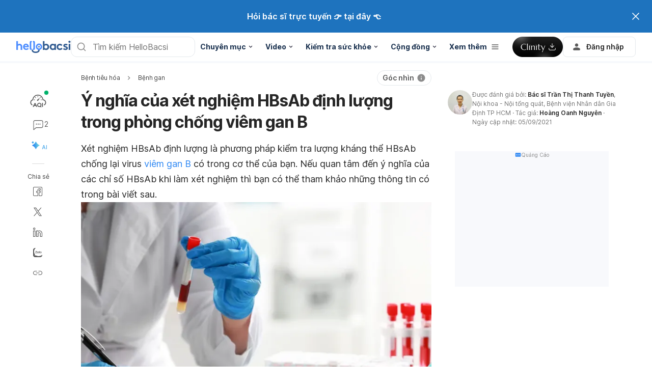

--- FILE ---
content_type: text/html; charset=utf-8
request_url: https://www.google.com/recaptcha/api2/aframe
body_size: 264
content:
<!DOCTYPE HTML><html><head><meta http-equiv="content-type" content="text/html; charset=UTF-8"></head><body><script nonce="2H1zngfxcc_txMwea-TolQ">/** Anti-fraud and anti-abuse applications only. See google.com/recaptcha */ try{var clients={'sodar':'https://pagead2.googlesyndication.com/pagead/sodar?'};window.addEventListener("message",function(a){try{if(a.source===window.parent){var b=JSON.parse(a.data);var c=clients[b['id']];if(c){var d=document.createElement('img');d.src=c+b['params']+'&rc='+(localStorage.getItem("rc::a")?sessionStorage.getItem("rc::b"):"");window.document.body.appendChild(d);sessionStorage.setItem("rc::e",parseInt(sessionStorage.getItem("rc::e")||0)+1);localStorage.setItem("rc::h",'1763638384021');}}}catch(b){}});window.parent.postMessage("_grecaptcha_ready", "*");}catch(b){}</script></body></html>

--- FILE ---
content_type: application/javascript; charset=UTF-8
request_url: https://hellobacsi.com/_next/static/chunks/hhg-components-1a1fe147-e05c83c0b7f75b90.js
body_size: 26786
content:
"use strict";(self.webpackChunk_N_E=self.webpackChunk_N_E||[]).push([[4584],{bMUn:function(e,t,n){n.d(t,{C:function(){return Checkbox},I:function(){return ImageWrapV2},P:function(){return Pagination},S:function(){return f},a:function(){return g},b:function(){return SearchInput},c:function(){return Search2}});var a=n("q1tI"),o=n("rBCA"),r=n("nnpD"),l=n("iBNF"),i=n("wcWD"),s=n("tfqk"),c=n("tXKq");let Search2=e=>a.createElement("svg",Object.assign({width:"1em",height:"1em",viewBox:"0 0 24 25",fill:"none"},e),a.createElement("path",{d:"M11 18.957C14.866 18.957 18 15.823 18 11.957C18 8.09104 14.866 4.95703 11 4.95703C7.13401 4.95703 4 8.09104 4 11.957C4 15.823 7.13401 18.957 11 18.957Z",stroke:"currentColor",strokeWidth:1.5,strokeLinecap:"round",strokeLinejoin:"round"}),a.createElement("path",{d:"M20 20.957L16 16.957",stroke:"currentColor",strokeWidth:1.5,strokeLinecap:"round",strokeLinejoin:"round"})),m=o.Z.div`
  display: flex;
  cursor: pointer;

  &[data-theme='marryBaby'] {
    input {
      width: 20px;
      height: 20px;
      border: 1.3px solid ${l.r.mbColors.midGray};
      border-radius: 9px;

      cursor: inherit;
      transition: border-color 0.4s, box-shadow 0.4s;

      &:hover,
      &:active {
        border-color: ${l.r.mbColors.cobalt};
        box-shadow: 0 0 2px 2px ${l.r.mbColors.cobalt};
      }

      &:focus-visible {
        border: 2px solid ${l.r.mbColors.cobalt};
      }

      &:checked {
        border: 0;
        background: ${l.r.mbColors.cobalt}
          url("data:image/svg+xml,%3Csvg width='9' height='7' viewBox='0 0 9 7' fill='none' xmlns='http://www.w3.org/2000/svg'%3E%3Cpath d='M1.5 4L3.45455 6L8 1' stroke='white' stroke-width='1.5' stroke-linecap='round' stroke-linejoin='round'/%3E%3C/svg%3E%0A")
          no-repeat center center;
      }
    }

    label {
      max-width: 15rem;
      margin-left: 8px;
      width: calc(100% - 24px);
      cursor: inherit;
      font-weight: 600;
      font-size: 12px;
      line-height: 20px;
      letter-spacing: -0.2px;
      color: ${l.r.mbColors.gray};
    }
  }
  input {
    width: 20px;
    height: 20px;
    border: solid 1px ${l.r.colors.gray500};
    border-radius: 2px;

    cursor: inherit;
    transition: border-color 0.4s, box-shadow 0.4s;

    &:hover,
    &:active {
      border-color: ${l.r.colors.primaryBase};
      box-shadow: 0 0 2px 2px ${l.r.colors.primary200};
    }

    &:focus-visible {
      border: 2px solid ${l.r.colors.primaryActive};
    }

    &:checked {
      border: 0;
      background: ${l.r.colors.primaryBase}
        url("data:image/svg+xml,%3Csvg width='12' height='9' viewBox='0 0 12 9' fill='none' xmlns='http://www.w3.org/2000/svg'%3E%3Cpath d='M11 1L4.125 8L1 4.81819' stroke='white' stroke-width='2' stroke-linecap='round' stroke-linejoin='round'/%3E%3C/svg%3E%0A")
        no-repeat center center;
    }
  }

  label {
    max-width: 15rem;
    margin-left: 8px;
    font-weight: ${l.r.sizes.fwRegular};
    width: calc(100% - 24px);
    cursor: inherit;

    ${r.M.mbDown} {
      font-size: 14px;
      line-height: 24px;
    }

    ${r.M.mbUp} {
      font-size: 16px;
      line-height: 22px;
    }
  }

  &[data-is-rectangle] > input {
    position: relative;
    width: unset;
    height: unset;
    padding: 5px 12px;
    border: 1px solid ${l.r.colors.neutral100};
    border-radius: 32px;

    &::after {
      color: ${l.r.colors.gray800};
      content: attr(data-label-text);
      font-size: 13px;
    }
    &:checked {
      border-color: ${l.r.colors.primary50};
      &::after {
        color: ${l.r.colors.primaryBase};
      }
    }
    &:checked {
      background: ${l.r.colors.primary50};
    }
  }

  &[data-disabled] {
    color: ${l.r.colors.gray300};
    cursor: not-allowed;
    input {
      border-color: ${l.r.colors.gray300};
      &:hover {
        border-color: ${l.r.colors.gray300};
        box-shadow: none;
      }
    }
  }
`,Checkbox=({label:e,name:t,checked:n,className:o,isDisabled:r,onChange:l,value:i,isRectangle:s,inputDataTestId:c,siteType:d})=>a.createElement(m,{className:o,"data-disabled":r||void 0,"data-is-rectangle":s||void 0,"data-label-text":e,"data-theme":d},a.createElement("input",{type:"checkbox",checked:n,name:t,onChange:()=>l(i,!n),disabled:r,value:i,id:`${t}-${i}`,"data-label-text":e,"data-testid":c}),!s&&a.createElement("label",{htmlFor:`${t}-${i}`},e)),d=o.Z.div`
  display: flex;
  align-items: center;
  justify-content: space-between;
  user-select: none;
  li {
    transition: all 0.3s ease;
  }
  [data-page-active] {
    background: ${l.r.colors.primaryBase};
    color: ${l.r.colors.white};

    > a {
      color: ${l.r.colors.white};
    }
  }
`,p=o.Z.div`
  display: flex;
  width: 32px;
  height: 32px;
  box-sizing: border-box;
  align-items: center;
  justify-content: center;
  border: 1px solid ${l.r.colors.gray200};
  margin: 0 2px;
  border-radius: 4px;
  color: ${l.r.colors.gray800};
  cursor: pointer;
  font-size: 14px;
  font-weight: ${l.r.sizes.fwBold};

  &[data-last-page] {
    border: none;
    background-color: ${l.r.colors.gray100};
    cursor: not-allowed;
    pointer-events: none;

    svg {
      path {
        stroke: ${l.r.colors.gray300};
      }
    }
  }
`,h=o.Z.li`
  display: flex;
  width: 32px;
  height: 32px;
  align-items: center;
  justify-content: center;
  margin: 0 2px;
  border-radius: 4px;
  color: ${l.r.colors.gray800};
  cursor: pointer;
  font-size: 14px;
  font-weight: ${l.r.sizes.fwBold};

  > a {
    color: ${l.r.colors.gray800};
    text-decoration: unset;
    display: block;
    width: 100%;
    height: 100%;
    line-height: 32px;
    text-align: center;
  }
`,RenderPagiWithDots=({pagesAmount:e,activePage:t,handlePageChange:n,handleClick:o,href:l,queryPageName:i="page"})=>{let s=[...Array(e)].map((e,t)=>t+1),[c,m]=(0,a.useState)(t<=4?s.slice(0,5):t>=s.length-3?s.slice(s.length-5,s.length):s.slice(t-2,t+1));return(0,a.useEffect)(()=>{t<=4?m(s.slice(0,5)):t>=s.length-3?m(s.slice(s.length-5,s.length)):m(s.slice(t-2,t+1))},[t]),a.createElement(a.Fragment,null,t>4&&a.createElement(a.Fragment,null,a.createElement(h,{onClick:()=>n(1)},l?a.createElement("a",{href:l,onClick:o},1):1),a.createElement(h,null,"...")),c.map(e=>a.createElement(h,{key:`pagination+${e}`,"data-page-active":e===t||void 0,onClick:()=>n(e)},l?a.createElement("a",{href:(0,r.f)(l,e,i),onClick:o},e):e)),t<s.length-3&&a.createElement(a.Fragment,null,a.createElement(h,null,"..."),a.createElement(h,{onClick:()=>n(s.length)},l?a.createElement("a",{href:(0,r.f)(l,s.length,i),onClick:o},s.length):s.length)))},Pagination=({className:e,pagesAmount:t,currentPage:n,onChange:o,onClick:l,style:i,href:s,queryPageName:c="page"})=>{let m=[...Array(t)].map((e,t)=>t+1),[u,g]=(0,a.useState)(n),E=(0,a.useMemo)(()=>s&&s.endsWith("&page=")?s.replace("&page=",""):s,[s]),C=t-1,handlePageChange=e=>{e<=t&&e>0&&(g(e),o(e))},handleClick=e=>{l&&l(e)};return(0,a.useEffect)(()=>{g(n)},[n]),a.createElement(d,{className:e,style:i},a.createElement(p,{className:"prev-page",onClick:()=>handlePageChange(u-1),"data-last-page":1===u||void 0},E?a.createElement("a",{href:(0,r.f)(E,u,c),onClick:handleClick},a.createElement("svg",{width:"7",height:"10",viewBox:"0 0 7 10",fill:"none"},a.createElement("path",{d:"M5.5 9L1.5 5L5.5 1",stroke:"#2D87F3",strokeWidth:"1.5",strokeLinecap:"round",strokeLinejoin:"round"}))):a.createElement("svg",{width:"7",height:"10",viewBox:"0 0 7 10",fill:"none"},a.createElement("path",{d:"M5.5 9L1.5 5L5.5 1",stroke:"#2D87F3",strokeWidth:"1.5",strokeLinecap:"round",strokeLinejoin:"round"}))),m.length>8?a.createElement(RenderPagiWithDots,{pagesAmount:t,activePage:u,handlePageChange:handlePageChange,handleClick:handleClick,href:E,queryPageName:c}):m.map(e=>a.createElement(h,{key:`pagination+${e}`,"data-page-active":e===u||void 0,onClick:()=>handlePageChange(e)},E?a.createElement("a",{href:(0,r.f)(E,e,c),onClick:handleClick},e):e)),a.createElement(p,{className:"next-page",onClick:()=>handlePageChange(u+1),"data-last-page":u===C+1||void 0},E?a.createElement("a",{href:(0,r.f)(E,u,c),onClick:handleClick},a.createElement("svg",{width:"7",height:"10",viewBox:"0 0 7 10",fill:"none"},a.createElement("path",{d:"M1.5 9L5.5 5L1.5 1",stroke:"#2D87F3",strokeWidth:"1.5",strokeLinecap:"round",strokeLinejoin:"round"}))):a.createElement("svg",{width:"7",height:"10",viewBox:"0 0 7 10",fill:"none"},a.createElement("path",{d:"M1.5 9L5.5 5L1.5 1",stroke:"#2D87F3",strokeWidth:"1.5",strokeLinecap:"round",strokeLinejoin:"round"}))))},u=o.Z.div`
  position: relative;
  width: 100%;

  &[data-has-error] {
    input {
      border-color: ${l.r.colors.red700};
    }
  }

  input {
    width: 100%;
    padding: 12px 16px;
    border: solid 1px ${l.r.colors.gray200};
    border-radius: ${l.r.borderRadius};

    &:active,
    &:focus,
    .focused & {
      border-color: ${l.r.colors.primaryBase};
      box-shadow: 0px 0px 2px 2px ${l.r.colors.primary200};
    }

    &:disabled {
      background-color: ${l.r.colors.gray100};
      cursor: not-allowed;
    }
  }

  &[data-has-action-icon] {
    input {
      padding: 12px 48px 12px 16px;
    }
  }
  &[data-has-display-icon] {
    input {
      padding: 12px 16px 12px 48px;
    }
  }

  &[data-has-action-icon][data-has-display-icon] {
    input {
      padding: 12px 48px;
    }
  }

  &[data-size='lg'] {
    input {
      font-size: 16px;
      font-weight: ${l.r.sizes.fwRegular};
      ${r.M.mbDown} {
        font-size: 22px;
        line-height: 1.2;
      }

      ${r.M.mbUp} {
        font-size: 26px;
        line-height: 1.2;
      }
    }
  }
  &[data-size='md'] {
    input {
      font-weight: ${l.r.sizes.fwRegular};
      ${r.M.mbDown} {
        font-size: 14px;
        line-height: 1.2;
      }

      ${r.M.mbUp} {
        font-size: 16px;
        line-height: 1.2;
      }
    }
  }
  &[data-size='sm'] {
    input {
      font-weight: ${l.r.sizes.fwRegular};
      ${r.M.mbDown} {
        font-size: 13px;
        line-height: 1.5;
      }

      ${r.M.mbUp} {
        font-size: 13px;
        line-height: 1.5;
      }
    }
  }
`,g=a.forwardRef((e,t)=>{var{name:n,errorMessage:o,autoComplete:r="off",defaultValue:l,actionIcon:c,displayIcon:m,isDeleteAction:d,onActionClick:p,label:h,placeholder:g,className:E,onChange:C,onKeyPress:I,isDisabled:f,CustomInput:y,size:v,style:O,autoFocus:_,type:b="text",isNumerousKeyboard:T=!1,onFocus:N,enterKeyHint:x,nativeOnChange:A}=e,k=(0,i._)(e,["name","errorMessage","autoComplete","defaultValue","actionIcon","displayIcon","isDeleteAction","onActionClick","label","placeholder","className","onChange","onKeyPress","isDisabled","CustomInput","size","style","autoFocus","type","isNumerousKeyboard","onFocus","enterKeyHint","nativeOnChange"]);let[L,S]=(0,a.useState)(l),handleOnChange=e=>{S(e),C(e)};return a.createElement(u,{"data-size":v,className:E,"data-has-action-icon":!!c||void 0,"data-has-display-icon":!!m||void 0,"data-has-error":o&&o.length>0||void 0,style:O},h&&a.createElement(s.L,{size:"label2",htmlFor:n,className:"inputLabel"},h),a.createElement("div",{style:{position:"relative"}},y||a.createElement("input",Object.assign({id:n,name:n,placeholder:g,onChange:null!=A?A:e=>handleOnChange(e.target.value),onKeyPress:I,type:b,"aria-label":b,disabled:f,value:L,autoComplete:r,ref:t,autoFocus:_,inputMode:T||"number"===b?"numeric":b,pattern:T?"[0-9]*":".*",onFocus:N,enterKeyHint:x},k)),m&&a.createElement(s.S,{className:"displayIcon"},m),c&&a.createElement(s.a,{className:"actionIcon",onClick:()=>{var e;d&&(S(""),null===(e=t.current)||void 0===e||e.focus()),p&&p()}},c)),o&&o.length>0&&a.createElement(s.b,{className:"errorLabel"},o))});g.displayName="PureInput";let E=[320,420,640,750,828,1080,1200,1440,1920,2048],defaultLoader=({src:e,width:t,quality:n})=>{try{let a=new URL(e,"undefined"!=typeof window?window.location.origin:"http://localhost");return a.searchParams.set("w",String(t)),a.searchParams.set("q",String(null!=n?n:75)),a.toString()}catch(t){return e}},ImageWrapV2=e=>{var{alt:t,backupSrc:n,src:o,placeholderSrc:r,style:l,ref:s,unoptimized:c=!1,quality:m,sizes:d,width:p}=e,h=(0,i._)(e,["alt","backupSrc","src","placeholderSrc","style","ref","unoptimized","quality","sizes","width"]);let[u,g]=(0,a.useState)(!1),I=(0,a.useMemo)(()=>c?[]:function(e){if(e.sizes)return E;if(e.width){let t=Math.max(1,Math.round(e.width));return console.log("x",Array.from(new Set([t,Math.min(1*t,2048)])).sort((e,t)=>e-t)),Array.from(new Set([t,Math.min(2*t,2048)])).sort((e,t)=>e-t)}return E}({sizes:d,width:p}),[d,p,c]),f=(0,a.useMemo)(()=>{if(!c)return I.map(e=>`${defaultLoader({src:o,width:e,quality:m})} ${e}w`).join(", ")},[c,I,o,m]),y=(0,a.useMemo)(()=>{if(c)return o;let e=I.length?I[I.length-1]:null!=p?p:1920;return defaultLoader({src:o,width:e,quality:m})},[c,I,o,m,p]);return a.createElement(C,Object.assign({loading:"lazy",alt:t,srcSet:f,onError:()=>!u&&g(!0),src:u?n||y:y||n,style:Object.assign(Object.assign({},r?{backgroundImage:`url(${r})`}:{}),l),"data-has-placeholder":!!r,ref:s},h))},C=o.Z.img`
  &[data-has-placeholder='true'] {
    background-position: center;
    background-repeat: no-repeat;
    background-size: cover;
  }
`,I=(0,o.Z)(c.I)`
  box-shadow: 0px 0px 1px 0px #0000000a, 0px 2px 8px 0px #0000000a,
    0px 10px 16px 0px #0000000a;
  border-radius: 0.75rem;
  overflow: hidden;

  input.mantine-Input-input {
    border: none;
    font-size: 0.8125rem;
    line-height: 1.25rem;
  }
`,f=(0,o.Z)(Search2)`
  color: ${l.r.colors.primaryBase};
  width: 20px;
  height: 20px;
`,SearchInput=e=>{let{loading:t,disabled:n,placeholder:o,value:r,onChange:l,icon:s=a.createElement(f,null),className:c,style:m}=e,d=(0,i._)(e,["loading","disabled","placeholder","value","onChange","icon","className","style"]);return a.createElement(I,Object.assign({disabled:t||n,size:"lg",value:r,onChangeRaw:e=>{l(e.currentTarget.value)},type:"text",placeholder:o,className:c,icon:s,style:m},d,{"data-event-label":r}))}},lnm5:function(e,t,n){n.d(t,{C:function(){return Container}});var a=n("q1tI");let Container=({children:e,className:t,style:n,type:o})=>a.createElement("div",{className:`d76E4SH ${t||""}`,style:n,"data-type":o},e)},HTcg:function(e,t,n){n.d(t,{S:function(){return o}});var a=n("2wr/");let o=a.r},"260J":function(e,t,n){n.d(t,{A:function(){return $},B:function(){return G},C:function(){return U},D:function(){return P},E:function(){return S},F:function(){return D},G:function(){return V},H:function(){return L},I:function(){return H},L:function(){return x},Q:function(){return i},S:function(){return A},U:function(){return N},V:function(){return Z},Z:function(){return F},a:function(){return z},b:function(){return b},c:function(){return R},d:function(){return k},e:function(){return M},f:function(){return w},g:function(){return B},h:function(){return Y},i:function(){return j},j:function(){return T}});var a,o,r,l,i,s,c,m,d=n("EikE"),p=n("OT65"),h=n("G2RZ"),u=n("YNYf"),g=n("R43W"),E=n("+xLi"),C=n("tO2/"),I=n("YJaS"),f=n("tiWT"),y=n("xrdX"),v=n("UIg8"),O=n("GOBr"),_=n("/lUW");let b="",T="https://id.hellobacsi.com/",N="userGeoLocationCoordinates",x={"vi-VN":{PHONE:"+84",LOGO_TYPE:"hellobacsi",SITE_NAME:"HelloBacsi",SITE_NAME_FORMATTED:"Hello Bacsi",HOMEPAGE_IMAGE:"https://hellobacsi.com/images/country-thumbnails/VN.png",SITE_ID:"1",INSIDER_TAG:"//hellobacsivn.api.useinsider.com/ins.js?id=10003798",TOOLTIP_IMAGE:"/images/tooltips-vn.png",PREGNANCY_WEIGHT_GAIN:"cong-cu-tinh-can-nang-khi-mang-thai",BABY_POOP:"phan-tre-so-sinh-nhu-the-nao-la-tot",VACCINATION_TOOL:"lich-tiem-chung"},"en-PH":{PHONE:"+63",LOGO_TYPE:"hellodoctor",SITE_NAME:"HelloDoctor",HOMEPAGE_IMAGE:"https://hellodoctor.com.ph/images/country-thumbnails/PH.png",SITE_NAME_FORMATTED:"Hello Doctor",SITE_ID:"9",CATEGORIES_TYPE:"short",INSIDER_TAG:"//hellodoctorph.api.useinsider.com/ins.js?id=10004527",TOOLTIP_IMAGE:"/images/tooltips-ph.png",PREGNANCY_WEIGHT_GAIN:"pregnancy-weight-gain-calculator",BABY_POOP:"a-visual-guide-on-baby-poop",VACCINATION_TOOL:"vaccination-tool"},"th-TH":{PHONE:"+66",LOGO_TYPE:"hellokhunmor",SITE_NAME:"HelloKhunmor",HOMEPAGE_IMAGE:"https://hellokhunmor.com/images/country-thumbnails/TH.png",SITE_NAME_FORMATTED:"Hello Khunmor",SITE_ID:"3",CATEGORIES_TYPE:"long",INSIDER_TAG:"//hellokhunmor.api.useinsider.com/ins.js?id=10004524",TOOLTIP_IMAGE:"/images/tooltips-th.png",PREGNANCY_WEIGHT_GAIN:"เครื่องคำนวณน้ำหนักตัว",BABY_POOP:"สีอุจจาระของลูก-บอกถึงส",VACCINATION_TOOL:"vaccination-tool"},"km-KH":{PHONE:"+855",LOGO_TYPE:"hellokrupet",SITE_NAME:"HelloKrupet",HOMEPAGE_IMAGE:"https://hellokrupet.com/images/country-thumbnails/KH.JPG",SITE_NAME_FORMATTED:"Hello Krupet",SITE_ID:"4",CATEGORIES_TYPE:"long",INSIDER_TAG:"//hellokrupet.api.useinsider.com/ins.js?id=10004523",TOOLTIP_IMAGE:"/images/tooltips-kh.png",PREGNANCY_WEIGHT_GAIN:"រង្វាស់សុខភាព/គណនាទម្ងន់ស្ត្រីពពោះ",BABY_POOP:"រង្វាស់សុខភាព/អត្ថន័យពណ៌-និងរូបរាងលាម",VACCINATION_TOOL:"រង្វាស់សុខភាព/កាលវិភាគចាក់ថ្នាំបង្កា"},"my-MM":{PHONE:"+95",LOGO_TYPE:"hellosayarwon",SITE_NAME:"HelloSayarwon",HOMEPAGE_IMAGE:"https://hellosayarwon.com/images/country-thumbnails/PH.png",SITE_NAME_FORMATTED:"Hello Sayarwon",SITE_ID:"7",INSIDER_TAG:"//hellosayarwon.api.useinsider.com/ins.js?id=10004522"},"zh-TW":{PHONE:"+886",LOGO_TYPE:"helloyishi",SITE_NAME:"HelloYishi",HOMEPAGE_IMAGE:"https://helloyishi.com.tw/images/country-thumbnails/TW.png",SITE_NAME_FORMATTED:"Hello Yishi",SITE_ID:"6",INSIDER_TAG:"//helloyishi.api.useinsider.com/ins.js?id=10004526",TOOLTIP_IMAGE:"/images/tooltips-tw.png",PREGNANCY_WEIGHT_GAIN:"pregnancy-weight-gain-calculator",BABY_POOP:"how-does-babies-poop-look-like",VACCINATION_TOOL:"vaccination-tool"},"zh-SG":{PHONE:"",LOGO_TYPE:"hellojiankang",SITE_NAME:"Hello健康",HOMEPAGE_IMAGE:"",SITE_NAME_FORMATTED:"Hello 健康",SITE_ID:"12",INSIDER_TAG:"",TOOLTIP_IMAGE:"",PREGNANCY_WEIGHT_GAIN:"pregnancy-weight-gain-calculator",BABY_POOP:"how-does-babies-poop-look-like",VACCINATION_TOOL:"vaccination-tool"},"id-ID":{PHONE:"+62",LOGO_TYPE:"hellosehat",SITE_NAME:"HelloSehat",HOMEPAGE_IMAGE:"https://hellosehat.com/images/country-thumbnails/ID.png",SITE_NAME_FORMATTED:"Hello Sehat",SITE_ID:"2",INSIDER_TAG:"//hellosehat.api.useinsider.com/ins.js?id=10003799",TOOLTIP_IMAGE:"/images/tooltips-id.png",PREGNANCY_WEIGHT_GAIN:"kalkulator-kenaikan-berat-badan-ibu-hamil",BABY_POOP:"warna-feses-bayi-normal",VACCINATION_TOOL:"jadwal-imunisasi"},"hi-IN":{PHONE:"+91",LOGO_TYPE:"helloswasthya",SITE_NAME:"HelloSwasthya",HOMEPAGE_IMAGE:"https://helloswasthya.com/images/country-thumbnails/IN.png",SITE_NAME_FORMATTED:"हैलो स्वास्थ्य",SITE_ID:"8",CATEGORIES_TYPE:"long",INSIDER_TAG:"//helloswasthya.api.useinsider.com/ins.js?id=10004498",TOOLTIP_IMAGE:"/images/tooltips-in.png",PREGNANCY_WEIGHT_GAIN:"garbhavastha-weight-calculator",BABY_POOP:"visual-guide-on-baby-poop",VACCINATION_TOOL:"vaccination-tool"},"ms-MY":{PHONE:"+60",LOGO_TYPE:"hellodoktor",SITE_NAME:"HelloDoktor",HOMEPAGE_IMAGE:"https://hellodoktor.com/images/country-thumbnails/MY.png",SITE_NAME_FORMATTED:"Hello Doktor",SITE_ID:"5",INSIDER_TAG:"//hellodoktor.api.useinsider.com/ins.js?id=10004525",TOOLTIP_IMAGE:"/images/tooltips-my.png",PREGNANCY_WEIGHT_GAIN:"kalkulator-tambah-berat-badan-hamil",BABY_POOP:"kenali-najis-bayi-anda",VACCINATION_TOOL:"alat-kesihatan-vaksin"},"tl-PH":{PHONE:"+63",LOGO_TYPE:"hellodoctor",SITE_NAME:"HelloDoctor",HOMEPAGE_IMAGE:"https://hellodoctor.com.ph/images/country-thumbnails/PH.png",SITE_NAME_FORMATTED:"Hello Doctor",SITE_ID:"9",CATEGORIES_TYPE:"short",INSIDER_TAG:"//hellodoctorph.api.useinsider.com/ins.js?id=10004527",TOOLTIP_IMAGE:"/fil/images/tooltips-ph.png",PREGNANCY_WEIGHT_GAIN:"pregnancy-weight-gain-calculator",BABY_POOP:"a-visual-guide-on-baby-poop",VACCINATION_TOOL:"vaccination-tool",ABOUT_US_IMAGE:"/fil/images/aboutus/PH.png"}},A={"vi-VN":{PRIVACY:"/privacy",TERM_OF_USE:"/dieu-khoan-su-dung",PRIVACY_POLICY:"/chinh-sach-quyen-rieng-tu",EDITORIAL_CORRECTIONS_POLICY:"/chinh-sach-bien-tap-chinh-sua",ADVERTISING_SPONSOR_POLICY:"/chinh-sach-quang-cao-tai-tro",POLICIES:"/chinh-sach",FAQS:"/thong-tin-quan-trong",SITEMAP:"/sitemap",ABOUT_US:"/about-us",ADVERTISEMENT:"/quang-cao-voi-chung-toi",CONTACT_US:"/lien-he",ABOUT_GO_CARE:"/about-go-care",HEALTH_TOOLS:"/health-tools",EXECUTIVE_BIOS:"https://hellohealthgroup.com/hello-bacsi/",RECRUITMENT:"https://hellohealthgroup.com/careers/",COMMUNITY_GUIDELINE:"/tieu-chuan-cong-dong",TOGETHER:"/community",CLINITY_DOWNLOAD_LINK:"https://clinity.app.link/GxlKjAMGvWb"},"km-KH":{POLICIES:"/policies",TERM_OF_USE:"/ខនិងលក្ខខណ្ឌ",PRIVACY_POLICY:"/គោលការណ៍ឯកជនភាព",EDITORIAL_CORRECTIONS_POLICY:"/គោលការណ៍ខ្លឹមសារមាតិកា",ADVERTISING_SPONSOR_POLICY:"/គោលការណ៍ផ្សាយពាណិជ្ជកម",FAQS:"/faqs",SITEMAP:"/sitemap",ABOUT_US:"/about-us",ADVERTISEMENT:"/advertisement",CONTACT_US:"/contact-us",ABOUT_GO_CARE:"/about-go-care",HEALTH_TOOLS:"/health-tools",EXECUTIVE_BIOS:"/#",RECRUITMENT:"https://hellohealthgroup.com/careers/",COMMUNITY_GUIDELINE:"/គោលការណ៍ណែនាំសហគមន៍",TOGETHER:"/community",CLINITY_DOWNLOAD_LINK:""},"en-PH":{POLICIES:"/policies",TERM_OF_USE:"/terms-of-use",PRIVACY_POLICY:"/privacy-policy",EDITORIAL_CORRECTIONS_POLICY:"/editorial-and-corrections-policy",ADVERTISING_SPONSOR_POLICY:"/advertising-and-sponsor-policy",FAQS:null,SITEMAP:null,ABOUT_US:"/about-us",ADVERTISEMENT:null,CONTACT_US:"/contact-us",ABOUT_GO_CARE:null,HEALTH_TOOLS:"/health-tools",EXECUTIVE_BIOS:"https://hellohealthgroup.com/management-team/",RECRUITMENT:"https://hellohealthgroup.com/careers/",COMMUNITY_GUIDELINE:"/community-guidelines",TOGETHER:"/community",CLINITY_DOWNLOAD_LINK:"https://clinity.app.link/gRQNJoDHvWb"},"my-MM":{POLICIES:"/polisi-terma-syarat",TERM_OF_USE:"/terms-of-use",PRIVACY_POLICY:"/privacy-policy",EDITORIAL_CORRECTIONS_POLICY:"/editorial-policy",ADVERTISING_SPONSOR_POLICY:"/advertising-policy",FAQS:null,SITEMAP:null,ABOUT_US:"/about-us",ADVERTISEMENT:"/pengiklanan",CONTACT_US:"/hubungi-kami",ABOUT_GO_CARE:null,HEALTH_TOOLS:"/health-tools",EXECUTIVE_BIOS:" https://hellohealthgroup.com/hello-doktor/",RECRUITMENT:"https://hellohealthgroup.com/careers/",COMMUNITY_GUIDELINE:"/panduan-komuniti",TOGETHER:"/community",CLINITY_DOWNLOAD_LINK:""},"zh-TW":{POLICIES:"/policies",TERM_OF_USE:"/terms-of-use",PRIVACY_POLICY:"/privacy-policy",EDITORIAL_CORRECTIONS_POLICY:"/editorial-and-corrections-policy",ADVERTISING_SPONSOR_POLICY:"/advertising-and-sponsor-policy",FAQS:null,SITEMAP:null,ABOUT_US:"/about-us",ADVERTISEMENT:"/advertising",CONTACT_US:"/contact-us",ABOUT_GO_CARE:null,FACILITY:"/facility",HEALTH_TOOLS:"/health-tools",EXECUTIVE_BIOS:"https://hellohealthgroup.com/management-team/",RECRUITMENT:"https://hellohealthgroup.com/careers/",COMMUNITY_GUIDELINE:null,TOGETHER:"/community",CLINITY_DOWNLOAD_LINK:"https://clinity.app.link/Zi0O2HxIvWb"},"zh-SG":{POLICIES:"/policies",TERM_OF_USE:"/terms-of-use",PRIVACY_POLICY:"/privacy-policy",EDITORIAL_CORRECTIONS_POLICY:"/editorial-and-corrections-policy",ADVERTISING_SPONSOR_POLICY:"/advertising-and-sponsor-policy",FAQS:null,SITEMAP:null,ABOUT_US:"/about-us",ADVERTISEMENT:"/advertising",CONTACT_US:"/contact-us",ABOUT_GO_CARE:null,FACILITY:"/facility",HEALTH_TOOLS:"/health-tools",EXECUTIVE_BIOS:"https://hellohealthgroup.com/management-team/",RECRUITMENT:"https://hellohealthgroup.com/careers/",COMMUNITY_GUIDELINE:null,TOGETHER:"/community",CLINITY_DOWNLOAD_LINK:""},"id-ID":{POLICIES_EN:"/policies",TERM_OF_USE:"/kebijakan-pengguna",PRIVACY_POLICY:"/kebijakan-privasi",EDITORIAL_CORRECTIONS_POLICY:"/kebijakan-editorial",ADVERTISING_SPONSOR_POLICY:"/kebijakan-iklan",POLICIES:"/kebijakan",FAQS:null,SITEMAP:null,ABOUT_US:"/about-us",ADVERTISEMENT:null,CONTACT_US:"/kontak-kami",CONTACT_EN:"/contact",ABOUT_GO_CARE:null,HEALTH_TOOLS:"/health-tools",EXECUTIVE_BIOS:"https://hellohealthgroup.com/hello-sehat/",RECRUITMENT:"https://hellohealthgroup.com/careers/",EDITORIAL_POLICY:"/edit-id",EDITORIAL_POLICY_EN:"/edit-en",COMMUNITY_GUIDELINE:"/panduan-komunitas",TOGETHER:"/community",CLINITY_DOWNLOAD_LINK:"https://clinity.app.link/5zzz90iHvWb"},"hi-IN":{POLICIES:"/policies",TERM_OF_USE:"/terms-of-use",PRIVACY_POLICY:"/privacy-policy",EDITORIAL_CORRECTIONS_POLICY:"/editorial-and-corrections-policy",ADVERTISING_SPONSOR_POLICY:"/advertising-and-sponsor-policy",FAQS:null,SITEMAP:null,ABOUT_US:"/about-us",ADVERTISEMENT:null,CONTACT_US:"/contact-us",ABOUT_GO_CARE:null,HEALTH_TOOLS:"/health-tools",EXECUTIVE_BIOS:"https://hellohealthgroup.com/management-team/",RECRUITMENT:"https://hellohealthgroup.com/careers/",COMMUNITY_GUIDELINE:null,TOGETHER:"/community",CLINITY_DOWNLOAD_LINK:""},"ms-MY":{POLICIES:"/polisi-terma-syarat",TERM_OF_USE:"/terma-dan-syarat",PRIVACY_POLICY:"/polisi-privasi",EDITORIAL_CORRECTIONS_POLICY:"/polisi-editorial",ADVERTISING_SPONSOR_POLICY:"/polisi-pengiklanan",FAQS:null,SITEMAP:null,ABOUT_US:"/about-us",ADVERTISEMENT:"/pengiklanan",CONTACT_US:"/hubungi-kami",ABOUT_GO_CARE:null,HEALTH_TOOLS:"/health-tools",EXECUTIVE_BIOS:" https://hellohealthgroup.com/hello-doktor/",RECRUITMENT:"https://hellohealthgroup.com/careers/",COMMUNITY_GUIDELINE:"/panduan-komuniti",TOGETHER:"/community",CLINITY_DOWNLOAD_LINK:"https://clinity.app.link/DgSznupHvWb"},"th-TH":{POLICIES_EN:"/policies",TERM_OF_USE:"/เงื่อนใขการใช้งาน",PRIVACY_POLICY:"/นโยบายความเป็นส่วนตัว",EDITORIAL_CORRECTIONS_POLICY:"/นโยบายบรรณธิการ",ADVERTISING_SPONSOR_POLICY:"/นโยบายการโฆษณาและผู้สนับสนุน",POLICIES:"/นโยบาย",FAQS:"/คำถามที่พบบ่อย",SITEMAP:null,ABOUT_US:"/about-us",ADVERTISEMENT:"/ลงโฆษณากับเรา",CONTACT_US:"/contact-us",ABOUT_GO_CARE:null,HEALTH_TOOLS:"/health-tools",EXECUTIVE_BIOS:"https://hellohealthgroup.com/management-team/",RECRUITMENT:"https://hellohealthgroup.com/careers/",COMMUNITY_GUIDELINE:null,TOGETHER:"/community",CLINITY_DOWNLOAD_LINK:"https://clinity.app.link/F8yihqrIvWb"},"tl-PH":{POLICIES:"/policies",TERM_OF_USE:"/terms-of-use",PRIVACY_POLICY:"/privacy-policy",EDITORIAL_CORRECTIONS_POLICY:"/editorial-and-corrections-policy",ADVERTISING_SPONSOR_POLICY:"/advertising-and-sponsor-policy",FAQS:null,SITEMAP:null,ABOUT_US:"/about-us",ADVERTISEMENT:null,CONTACT_US:"/contact-us",ABOUT_GO_CARE:null,HEALTH_TOOLS:"/health-tools",EXECUTIVE_BIOS:"https://hellohealthgroup.com/management-team/",RECRUITMENT:"https://hellohealthgroup.com/careers/",COMMUNITY_GUIDELINE:"/community-guidelines",TOGETHER:"/community",CLINITY_DOWNLOAD_LINK:"https://clinity.app.link/gRQNJoDHvWb"}},k=[_.L.Vietnam,_.L.Indonesia,_.L.Thailand,_.L.Malaysia,_.L.Myanmar],L=[_.L.Vietnam,_.L.Indonesia,_.L.Malaysia,_.L.PhilippinesEnglish,_.L.PhilippinesTagalog,_.L.Thailand],S=["vi-VN"],P=["id-ID"],M=["vi-VN","id-ID","en-PH","tl-PH","ms-MY","th-TH"],w=["vi-VN","id-ID"],R=[_.L.Vietnam,_.L.Taiwan],D={"vi-VN":[{type:"link",rel:"shortcut icon",href:"/by-locales/vi-VN/favicon.ico"},{type:"link",rel:"icon",href:"/by-locales/vi-VN/icon-32x32.png",sizes:"32x32"},{type:"link",rel:"icon",href:"/by-locales/vi-VN/icon-192x192.png",sizes:"192x192"},{type:"link",rel:"apple-touch-icon-precomposed",href:"/by-locales/vi-VN/icon-180x180.png"},{type:"meta",name:"msapplication-TileImage",content:"/by-locales/vi-VN/icon-270x270.png"}],"km-KH":[{type:"link",rel:"icon",href:"/by-locales/km-KH/icon-32x32.png",sizes:"32x32"},{type:"link",rel:"icon",href:"/by-locales/km-KH/icon-192x192.png",sizes:"192x192"},{type:"link",rel:"apple-touch-icon-precomposed",href:"/by-locales/km-KH/icon-180x180.png"},{type:"meta",name:"msapplication-TileImage",content:"/by-locales/km-KH/icon-270x270.png"}],"en-PH":[{type:"link",rel:"icon",href:"/by-locales/en-PH/icon-32x32.png",sizes:"32x32"},{type:"link",rel:"icon",href:"/by-locales/en-PH/icon-192x192.png",sizes:"192x192"},{type:"link",rel:"apple-touch-icon",href:"/by-locales/en-PH/icon-180x180.png"},{type:"meta",name:"msapplication-TileImage",content:"/by-locales/en-PH/icon-270x270.png"}],"id-ID":[{type:"link",rel:"shortcut icon",href:"/by-locales/vi-VN/favicon.ico"},{type:"link",rel:"icon",href:"/by-locales/vi-VN/icon-32x32.png",sizes:"32x32"},{type:"link",rel:"icon",href:"/by-locales/vi-VN/icon-192x192.png",sizes:"192x192"},{type:"link",rel:"apple-touch-icon-precomposed",href:"/by-locales/vi-VN/icon-180x180.png"},{type:"meta",name:"msapplication-TileImage",content:"/by-locales/vi-VN/icon-270x270.png"}],"ms-MY":[{type:"link",rel:"shortcut icon",href:"/by-locales/vi-VN/favicon.ico"},{type:"link",rel:"icon",href:"/by-locales/vi-VN/icon-32x32.png",sizes:"32x32"},{type:"link",rel:"icon",href:"/by-locales/vi-VN/icon-192x192.png",sizes:"192x192"},{type:"link",rel:"apple-touch-icon-precomposed",href:"/by-locales/vi-VN/icon-180x180.png"},{type:"meta",name:"msapplication-TileImage",content:"/by-locales/vi-VN/icon-270x270.png"}],"th-TH":[{type:"link",rel:"shortcut icon",href:"/by-locales/vi-VN/favicon.ico"},{type:"link",rel:"icon",href:"/by-locales/vi-VN/icon-32x32.png",sizes:"32x32"},{type:"link",rel:"icon",href:"/by-locales/vi-VN/icon-192x192.png",sizes:"192x192"},{type:"link",rel:"apple-touch-icon-precomposed",href:"/by-locales/vi-VN/icon-180x180.png"},{type:"meta",name:"msapplication-TileImage",content:"/by-locales/vi-VN/icon-270x270.png"}],"my-MM":[{type:"link",rel:"shortcut icon",href:"/by-locales/vi-VN/favicon.ico"},{type:"link",rel:"icon",href:"/by-locales/vi-VN/icon-32x32.png",sizes:"32x32"},{type:"link",rel:"icon",href:"/by-locales/vi-VN/icon-192x192.png",sizes:"192x192"},{type:"link",rel:"apple-touch-icon-precomposed",href:"/by-locales/vi-VN/icon-180x180.png"},{type:"meta",name:"msapplication-TileImage",content:"/by-locales/vi-VN/icon-270x270.png"}],"zh-TW":[{type:"link",rel:"shortcut icon",href:"/by-locales/vi-VN/favicon.ico"},{type:"link",rel:"icon",href:"/by-locales/vi-VN/icon-32x32.png",sizes:"32x32"},{type:"link",rel:"icon",href:"/by-locales/vi-VN/icon-192x192.png",sizes:"192x192"},{type:"link",rel:"apple-touch-icon-precomposed",href:"/by-locales/vi-VN/icon-180x180.png"},{type:"meta",name:"msapplication-TileImage",content:"/by-locales/vi-VN/icon-270x270.png"}],"hi-IN":[{type:"link",rel:"shortcut icon",href:"/by-locales/vi-VN/favicon.ico"},{type:"link",rel:"icon",href:"/by-locales/vi-VN/icon-32x32.png",sizes:"32x32"},{type:"link",rel:"icon",href:"/by-locales/vi-VN/icon-192x192.png",sizes:"192x192"},{type:"link",rel:"apple-touch-icon-precomposed",href:"/by-locales/vi-VN/icon-180x180.png"},{type:"meta",name:"msapplication-TileImage",content:"/by-locales/vi-VN/icon-270x270.png"}],marryBaby:[{type:"link",rel:"shortcut icon",href:"/favicons/favicon.ico"},{type:"link",rel:"icon",href:"/favicons/icon-32x32.png",sizes:"32x32"},{type:"link",rel:"icon",href:"/favicons/icon-192x192.png",sizes:"192x192"},{type:"link",rel:"apple-touch-icon-precomposed",href:"/favicons/icon-180x180.png"},{type:"meta",name:"msapplication-TileImage",content:"/favicons/icon-180x180.png"}]};(a=i||(i={})).bmi="mi",a.gender="gndr",a.age="ge",a.slug="slug",a.resultId="resultId",a.bmr="mr",a.height="gt",a.weight="wght",a.source="surc",a.type="tp",a.startDate="sd",a.additional="tnl",a.week="wk",a.twins="twn",a.weightBefore="wb",a.yourself="yrslf",a.intensity="sy",a.rate="rt",a.method="mthd",a.day="dy",a.pwg="pwg",a.cycle="le",a.period="prd",a.access_token="tkn",a.name="nm",a.id="id",a.activityLevel="actl",a.status="status",a.birthday="brd";let H={[_.L.Vietnam]:{dateFormat:"DD/MM/YYYY",separator:","},[_.L.Cambodia]:{dateFormat:"DD/MM/YYYY",separator:"."},[_.L.India]:{dateFormat:"DD/MM/YYYY",separator:"."},[_.L.Indonesia]:{dateFormat:"DD/MM/YYYY",separator:","},[_.L.Malaysia]:{dateFormat:"DD/MM/YYYY",separator:"."},[_.L.Thailand]:{dateFormat:"DD/MM/YYYY",separator:"."},[_.L.Taiwan]:{dateFormat:"YYYY/MM/DD",separator:","},[_.L.Singapore]:{dateFormat:"YYYY/MM/DD",separator:","},[_.L.PhilippinesTagalog]:{dateFormat:"MM/DD/YYYY",separator:"."},[_.L.PhilippinesEnglish]:{dateFormat:"MM/DD/YYYY",separator:"."},[_.L.Myanmar]:{dateFormat:"DD/MM/YYYY",separator:","}},G="hhg_user_token",Y="hhg_user_refresh_token",B={[_.L.PhilippinesEnglish]:d.Z,[_.L.Vietnam]:p.default,[_.L.Cambodia]:h.Z,[_.L.India]:u.Z,[_.L.Indonesia]:g.Z,[_.L.Myanmar]:d.Z,[_.L.Malaysia]:E.Z,[_.L.Thailand]:C.Z,[_.L.Taiwan]:I.Z},U="https://cdn.hellohealthgroup.com/countries",V="_ga",$="YYYY-MM-DD",F=9999999,z=305,Z="video_item_detail";(o=s||(s={}))[o.UNAVAILABLE=0]="UNAVAILABLE",o[o.AVAILABLE=1]="AVAILABLE",(r=c||(c={}))[r.FIXED=1]="FIXED",r[r.STARTING=2]="STARTING",r[r.RANGE=3]="RANGE",(l=m||(m={})).VACCINE="VACCINE",l.IVF="IVF",l.EGG_FREEZING="EGG_FREEZING";var j=Object.freeze({__proto__:null,basePath:b,SSO_URL:T,USER_GEOLOCATION_COORDINATES_COOKIE:N,LOCALE_SPECS:x,STATIC_PAGES:A,UP_BASEPATH:"user",LOCALE_HAS_COMMUNITY_SITE:k,HAS_CLINITY_DOWNLOAD_SITE:L,ECOM_LOCALES:S,DATA_PRIVACY_LOCALES:P,CARE_LOCALES:M,CARE_BOOKING_LOCALES:w,VIDEO_LOCALES:R,FAVICONS:D,get QUERY_HEALTH_TOOL(){return i},ISO_FORMAT:H,BEARER_TOKEN_COOKIE:G,BEARER_REFRESH_TOKEN_COOKIE:Y,DATE_FNS_LOCALE:B,CDN_ADDRESS:U,GA_TOKEN_COOKIE:V,API_DATE_FORMAT:$,DATE_FNS_DATE_FORMAT:"dd-MM-yyyy",ZINDEX_SSO:F,ZINDEX_HEADER:z,VIDEO_DETAIL_TEMP_STORAGE:Z,get EMERGENCY_STATUS(){return s},get ServicePrice(){return c},get SERVICE_TYPE(){return m},siteHost:f.Cf,siteOptions:f.x9,COUNTRY_CURRENCY_SYMBOL:f.Z5,domainLocales:y.v,MAP_DOMAIN_BY_LOCALE:y.f,get RISK_SCREENER_NAME(){return v.t},RISK_SCREENER_SLUG:v.n,isProduction:O.y})},Y4zY:function(e,t,n){n.d(t,{G:function(){return GenderOptionControl}});var a=n("wcWD"),o=n("q1tI"),r=n("XUjW"),l=n("ah6c"),i=n("/npG"),s=n("mYVa"),c=n("Eso5"),m=n("SPK5"),d=n("tXKq"),p=n("ctm5"),h=n("fKWc"),u=n("TJ3J"),g=(0,i.k)((e,{type:t})=>{let n="mb"===e.other.template;return{root:{},wrapper:Object.assign({gap:(0,s.h)(8)},"radio"===t&&{justifyContent:"flex-end",gap:(0,s.h)(24)}),groupErr:{fontSize:(0,s.h)(14)},itemRoot:Object.assign({},"button"===t?{flexGrow:1,width:"50%",'&[data-checked="true"]':{".mantine-Radio-label":{borderColor:e.fn.primaryColor()}}}:"radio"===t?{padding:`${(0,s.h)(10)} 0`,margin:0}:{}),itemLabelWrapper:{padding:0,width:"100%"},itemLabel:Object.assign({whiteSpace:"nowrap"},"button"===t?{position:"relative",padding:`${(0,s.h)(6)} ${(0,s.h)(16)}`,border:`1px solid ${n?"#EAEAEC":e.colors.gray[2]}`,borderRadius:(0,s.h)(n?16:4),cursor:"pointer",'&[data-disabled="true"]':{background:e.colors.gray[1],color:`${e.colors.gray[4]} !important`,img:{opacity:.5}},img:{height:(0,s.h)(26)}}:"radio"===t?{fontSize:(0,s.h)(14)}:{}),itemInner:Object.assign(Object.assign({},"button"===t&&{display:"none"}),"radio"===t&&{alignSelf:"center"}),itemBody:Object.assign({},"radio"===t&&{alignItems:"center"})}});let GenderOptionControl=e=>{var{label:t,availableValue:n,styles:i,isBaby:E,genderValue:C={male:"male",female:"female"},type:I="button",hideLabel:f}=e,y=(0,a._)(e,["label","availableValue","styles","isBaby","genderValue","type","hideLabel"]);let{t:v}=(0,u.u)(),{classes:O,cx:_,theme:b}=g({type:I},{name:"GenderOptionControl",styles:i}),T="mb"===b.other.template,[N,x]=(0,o.useState)(),A=(0,o.useRef)(null),k=(0,o.useMemo)(()=>[{value:C.male,label:E?v("gender.boy"):v("gender.male"),icon:E?T?o.createElement(r.Z,null):p.C.getAssetPath("health-tools/boy-icon.svg"):p.C.getAssetPath("health-tools/male-icon.svg")},{value:C.female,label:E?v("gender.girl"):v("gender.female"),icon:E?T?o.createElement(l.Z,null):p.C.getAssetPath("health-tools/girl-icon.svg"):p.C.getAssetPath("health-tools/female-icon.svg")}],[]);return(0,o.useEffect)(()=>{x(n)},[n]),o.createElement(c.x,{ref:A,className:O.root},o.createElement(d.R.Group,Object.assign({className:"radio-group",label:f?void 0:o.createElement(h.T,{as:"label",size:"s4",weight:"semiBold"},t||(E?v("tools.selectBabyGender"):v("tools.selectGender"))),size:"lg"},y,{classNames:{error:O.groupErr}},"radio"===I&&{error:null}),o.createElement(m.k,{className:_(O.wrapper)},k.map(e=>o.createElement(d.R,Object.assign({className:"gender-item",size:"sm",classNames:{root:O.itemRoot,labelWrapper:O.itemLabelWrapper,label:O.itemLabel,inner:O.itemInner,body:O.itemBody},key:e.value,value:e.value},N&&e.value!==N&&{disabled:!0},{label:o.createElement(m.k,{gap:(0,s.h)(8),align:"center",justify:"center",sx:{zIndex:0}},"button"===I&&("string"==typeof e.icon?o.createElement("img",{src:e.icon,className:"gender-image",alt:"female",loading:"lazy"}):e.icon),o.createElement(h.T,{size:"p3"},e.label))}))))))}},zJsS:function(e,t,n){n.d(t,{B:function(){return BabyPoopForm}});var a=n("wcWD"),o=n("q1tI"),r=n("/npG"),l=n("mYVa"),i=n("Eso5"),s=n("iuhU"),c=n("fKWc"),m=n("A89W"),d=n("TJ3J"),p=n("J6+5"),h=n("KyI4"),u=(0,r.k)((e,{hasOnClickFn:t})=>({root:{position:"relative",display:"flex",flexDirection:"column",gap:(0,l.h)(16)},sponsorBox:{display:"flex",gap:(0,l.h)(12),alignItems:"center",backgroundColor:e.colors.neutral[0],border:`1px solid ${e.colors.neutral[1]}`,borderRadius:(0,l.h)(4),padding:"4px 12px",alignSelf:"flex-start"},sponsorLogo:{maxHeight:(0,l.h)(32)},btn:{minWidth:(0,l.h)(180),[e.fn.largerThan("sm")]:{alignSelf:"flex-end"},visibility:t?"visible":"hidden"}}));let BabyPoopForm=e=>{var{babyPoopPage:t,onClickFindOut:n,currentUrl:r,sponsorLogo:l,btnProps:g,styles:E,classNames:C}=e,I=(0,a._)(e,["babyPoopPage","onClickFindOut","currentUrl","sponsorLogo","btnProps","styles","classNames"]);let{t:f}=(0,d.u)(),{classes:y}=u({hasOnClickFn:!!n},{name:"BabyPoopForm",styles:E,classNames:C}),{classes:v={}}=(0,o.useContext)(p.C);return o.createElement(h.H.FormRow,null,o.createElement(i.x,Object.assign({className:y.root},I),l&&o.createElement(i.x,{className:y.sponsorBox},o.createElement(c.T,{size:"p4"},f("common.sponsoredBy")),o.createElement("img",{loading:"lazy",src:l,alt:"sponsor",className:y.sponsorLogo})),o.createElement(c.T,{size:"p3",as:"div",className:"description",dangerouslySetInnerHTML:{__html:t.description}}),o.createElement(m.B,Object.assign({className:(0,s.default)(y.btn,v.submitBtn),onClick:n,dataEventCategory:"Health Tool",dataEventAction:"Baby Stool Inquiry",dataEventLabel:r},g),f("babyPoop.findOut"))))}},"29Oe":function(e,t,n){n.d(t,{A:function(){return ArticleDetailCard},C:function(){return ClinicInfo},D:function(){return DoctorExpertise},E:function(){return o},H:function(){return HospitalInfo},M:function(){return Mobile},N:function(){return NavHeader},P:function(){return PopupCollectPhone},U:function(){return UserProfileNavigation},a:function(){return UserStats},b:function(){return CollectPhoneForm},c:function(){return ProductInsuranceInfo},d:function(){return Check},e:function(){return Clock},f:function(){return em},g:function(){return HelloZalo},h:function(){return Ellipse},i:function(){return PhoneInactive}});var a,o,r=n("q1tI"),l=n("TJ3J"),i=n("27Mu"),s=n("ctm5"),c=n("WAgJ"),m=n("iBNF"),d=n("nj9Y"),p=n("vGNz"),h=n("OaUg"),u=n("QxsJ"),g=n("rBCA"),E=n("nnpD"),C=n("mYVa"),I=n("iuhU"),f=n("SPK5"),y=n("Eso5"),v=n("GcSG"),O=n("xXM3"),_=n.n(O),b=n("260J"),T=n("AJ75"),N=n("IHMk"),x=n("vi2B"),A=n("wcWD"),k=n("Iblh"),L=n("V8a2"),S=n("A9bs"),P=n("tXKq"),M=n("YlDc"),w=n("A89W"),R=n("2G42"),D=n("fKWc"),H=n("bLeC"),G=n("ZDRA");let Check=e=>r.createElement("svg",Object.assign({width:"1em",height:"1em",viewBox:"0 0 81 80",fill:"none"},e),r.createElement("circle",{cx:39.5,cy:40,r:36,fill:"#00B16A"}),r.createElement("path",{d:"M25.6113 40.5543L34.5002 51.6654L53.3891 28.332",stroke:"white",strokeWidth:4,strokeLinecap:"round",strokeLinejoin:"round"})),Clock=e=>r.createElement("svg",Object.assign({width:"1em",height:"1em",viewBox:"0 0 12 12",fill:"none"},e),r.createElement("path",{d:"M6 11.25C8.8995 11.25 11.25 8.8995 11.25 6C11.25 3.10051 8.8995 0.75 6 0.75C3.10051 0.75 0.75 3.10051 0.75 6C0.75 8.8995 3.10051 11.25 6 11.25Z",stroke:"currentColor",strokeLinecap:"round",strokeLinejoin:"round"}),r.createElement("path",{d:"M6 3.25V6L8 7.75",stroke:"currentColor",strokeLinecap:"round",strokeLinejoin:"round"})),Ellipse=e=>r.createElement("svg",Object.assign({width:"1em",height:"1em",viewBox:"0 0 4 4",fill:"none"},e),r.createElement("circle",{cx:2,cy:2,r:2,fill:"#BFBFBF"})),HelloZalo=e=>r.createElement("svg",Object.assign({width:"1em",height:"1em",viewBox:"0 0 85 49",fill:"none"},e),r.createElement("g",{clipPath:"url(#clip0_4296_167461)"},r.createElement("rect",{x:.446777,y:6.57019,width:42,height:42,rx:12,transform:"rotate(-9 0.446777 6.57019)",fill:"url(#paint0_linear_4296_167461)"})),r.createElement("g",{filter:"url(#filter0_d_4296_167461)"},r.createElement("path",{fillRule:"evenodd",clipRule:"evenodd",d:"M22.0704 15.8758C22.0399 15.6835 21.9937 15.478 21.949 15.2821C21.8766 14.911 21.6943 14.5612 21.4056 14.242C20.7176 13.4843 19.8778 13.1977 18.9096 13.394C18.3946 13.5068 18.0388 13.811 17.8488 14.2998C17.6892 14.7096 17.7052 15.1677 17.8916 15.5559C18.0774 15.9402 18.4069 16.2218 18.8154 16.3484C19.03 16.4217 19.1016 16.5041 19.1099 16.6921L19.1108 16.6978L20.8289 27.5452C20.8334 27.5738 20.8363 27.6046 20.8395 27.6372C20.8469 27.7083 20.8568 27.7828 20.8777 27.8537C20.9096 27.9931 20.875 28.0708 20.7489 28.1493C20.1621 28.5233 19.9468 29.0863 20.112 29.8214C20.2773 30.5818 20.9404 31.0467 21.7218 30.9522C21.7563 30.9487 21.7906 30.9433 21.8249 30.9378C23.2472 30.7126 24.1124 29.3478 24.0029 28.2253C23.9862 28.021 23.9665 27.8231 23.9343 27.6194L23.0054 21.7549C22.9023 21.1037 22.801 20.4522 22.6998 19.8007C22.4943 18.5158 22.2877 17.1862 22.0704 15.8758Z",fill:"url(#paint1_radial_4296_167461)"}),r.createElement("path",{fillRule:"evenodd",clipRule:"evenodd",d:"M17.1017 28.7679C16.8433 28.7015 16.7458 28.5783 16.7271 28.3002L14.9771 17.251C14.9662 17.1083 15.0045 17.03 15.1188 16.963C15.1867 16.923 15.258 16.8805 15.3117 16.8251C15.8063 16.374 15.9509 15.6484 15.6692 15.0158C15.3717 14.3817 14.7876 14.0585 14.1038 14.1531C14.0867 14.1558 14.0696 14.1586 14.0524 14.1613C13.2432 14.2894 12.6134 14.7249 12.1809 15.4571C11.8782 15.9734 11.7746 16.5637 11.8774 17.213L12.8469 23.3345C13.0116 24.3741 13.1798 25.4113 13.3473 26.4446C13.5146 27.4759 13.6813 28.5035 13.8444 29.5336C13.9855 30.4247 14.6791 31.4391 15.9127 31.6985C16.2352 31.7626 16.5295 31.7726 16.8018 31.7294C16.9598 31.7044 17.1091 31.6612 17.2535 31.5993C17.8075 31.3633 18.1509 30.7955 18.1257 30.1554C18.1011 29.5074 17.681 28.9377 17.1017 28.7679Z",fill:"url(#paint2_radial_4296_167461)"}),r.createElement("path",{fillRule:"evenodd",clipRule:"evenodd",d:"M33.5518 28.5261L33.4621 28.3666L33.2972 28.4103C33.1886 28.4392 32.6966 28.5366 32.2214 28.6295C31.1557 28.8392 31.0258 28.8695 30.9791 28.8945L30.8763 28.9479L30.8966 29.0637C31.1931 30.7266 30.2735 31.9692 29.3939 32.5281C29.032 32.7572 28.6159 32.9519 28.1252 33.1194C26.8906 33.5199 25.613 33.7222 24.3304 33.7205C23.7168 33.7161 23.1571 33.633 22.6675 33.4744C21.9917 33.2496 21.4545 32.8155 21.0733 32.183C20.9885 32.0422 20.9077 31.8891 20.8296 31.7415C20.7378 31.5686 20.6533 31.4044 20.5743 31.2881C20.2226 30.7309 19.5433 30.5086 18.9603 30.7591C18.3548 31.015 18.0228 31.6297 18.1511 32.2555C18.2243 32.6186 18.3468 32.9486 18.5761 33.3983C18.8115 33.849 19.142 34.2846 19.5269 34.6569C20.2278 35.3481 21.0901 35.8264 22.1587 36.1158C23.1874 36.3998 24.2868 36.4892 25.5177 36.386C25.9642 36.3464 26.3817 36.2959 26.7778 36.2332C27.6213 36.0996 28.3625 35.912 29.0561 35.6577C30.085 35.2898 30.9185 34.8338 31.6054 34.2663C32.9455 33.1523 34.1597 31.7732 33.5518 28.5261Z",fill:"url(#paint3_radial_4296_167461)"}),r.createElement("path",{d:"M30.3378 16.8439C26.9562 17.3795 24.6466 20.6048 25.1898 24.034C25.7329 27.4632 28.9261 29.8169 32.3077 29.2813C35.6893 28.7457 37.9989 25.5205 37.4557 22.0913C36.9126 18.662 33.7194 16.3083 30.3378 16.8439ZM34.6453 22.5364C34.9397 24.3947 33.6885 26.1446 31.8568 26.4347C30.0251 26.7248 28.2948 25.4491 28.0002 23.5889C27.7058 21.7305 28.957 19.9806 30.7887 19.6905C32.6204 19.4004 34.3507 20.6761 34.6453 22.5364Z",fill:"url(#paint4_radial_4296_167461)"}),r.createElement("path",{d:"M32.7364 23.0984C32.7097 22.328 32.0636 21.7251 31.2933 21.7517C30.5229 21.7784 29.92 22.4245 29.9466 23.1948C29.9733 23.9652 30.6194 24.5681 31.3898 24.5415C32.1601 24.5148 32.763 23.8687 32.7364 23.0984Z",fill:"url(#paint5_radial_4296_167461)"})),r.createElement("path",{d:"M68.2974 17.9266C68.8728 18.0177 69.4481 18.1088 70.0248 18.2002C69.4816 21.569 68.9476 24.9406 68.4232 28.3123C67.8724 28.144 66.8779 28.3563 66.7847 27.573C67.2588 24.3542 67.8003 21.1432 68.2974 17.9266Z",fill:"#0068FF"}),r.createElement("path",{d:"M50.6775 15.2582C53.3548 15.6795 56.0318 16.0856 58.7044 16.5282C58.6025 17.0496 58.4825 17.6162 58.064 17.9844C55.874 19.9719 53.7183 21.9951 51.5296 23.9828C53.471 24.3027 55.4156 24.6024 57.3589 24.9102C57.2507 25.3591 57.3264 25.9141 56.9689 26.2617C56.7434 26.4872 56.4118 26.4113 56.1337 26.37C53.7044 25.9715 51.2689 25.6119 48.8428 25.2015C48.9308 24.6889 49.0263 24.1211 49.4505 23.769C51.6175 21.7875 53.8035 19.8254 55.9633 17.8373C54.1135 17.547 52.265 17.2391 50.4124 16.9663C50.4904 16.3958 50.5847 15.8264 50.6775 15.2582Z",fill:"#0068FF"}),r.createElement("path",{d:"M73.9347 21.2294C75.9287 21.104 77.8179 22.6996 78.0446 24.6794C78.3933 26.757 76.8148 28.9114 74.7254 29.1964C72.937 29.5249 71.0326 28.4246 70.4014 26.7243C69.8948 25.4618 70.0924 23.9451 70.9067 22.8574C71.6036 21.8941 72.7509 21.2908 73.9347 21.2294ZM73.6319 22.9329C72.3914 23.1613 71.532 24.4907 71.8077 25.718C72.0144 26.8698 73.1867 27.7401 74.3502 27.5807C75.6656 27.4784 76.6666 26.115 76.4099 24.8275C76.2252 23.5636 74.8801 22.6385 73.6319 22.9329Z",fill:"#0068FF"}),r.createElement("path",{d:"M59.4453 20.3739C60.5538 19.3727 62.2662 19.0638 63.6311 19.6992C64.0843 19.8934 64.4747 20.1972 64.8481 20.5134C64.864 20.3867 64.8943 20.1344 64.9103 20.0077C65.4512 20.0906 65.9901 20.1774 66.531 20.2603C66.129 22.7812 65.727 25.3021 65.3341 27.8258C64.9388 27.7522 64.5277 27.7352 64.1502 27.5929C63.8943 27.4383 63.8571 27.1258 63.7872 26.8646C62.1123 27.7871 59.811 27.1531 58.7952 25.546C57.6906 23.9701 57.991 21.6311 59.4453 20.3739ZM61.5751 21.0577C60.264 21.2982 59.4084 22.8028 59.8547 24.0558C60.2132 25.2647 61.6485 25.9759 62.8263 25.5273C63.9114 25.1603 64.5807 23.9286 64.3155 22.817C64.0781 21.6164 62.7719 20.7578 61.5751 21.0577Z",fill:"#0068FF"}),r.createElement("path",{d:"M50.7263 1.42608C52.1821 1.42705 53.6267 1.65448 55.0566 1.91395L54.9152 2.00841C52.8428 2.94085 51.0183 4.38272 49.5862 6.14245C46.7159 9.66507 45.1671 14.1229 44.6491 18.5996C44.2607 22.25 44.553 26.0288 45.8972 29.4683C46.1165 30.0804 46.5513 30.6594 46.451 31.3446C46.2763 32.821 45.3317 34.0887 44.1839 34.982C44.2377 35.0593 44.2901 35.1363 44.3438 35.2136C45.1036 36.3622 45.9347 37.4603 46.7113 38.5979C47.8003 40.3074 49.1014 41.8745 50.1593 43.6066C47.9922 43.2963 45.7889 43.0505 43.7164 42.3084C41.1101 41.3608 39.0181 39.1185 38.2728 36.4462C37.8103 34.8964 37.8588 33.253 38.0552 31.666C39.2081 24.378 40.3622 17.0916 41.5176 9.80546C41.9328 7.37463 42.9815 4.92865 44.9816 3.39361C46.5812 2.07834 48.6606 1.3876 50.7263 1.42608Z",fill:"#0068FF"}),r.createElement("path",{d:"M54.9152 2.00841C55.2292 1.97016 55.5473 1.99304 55.8599 2.03293C61.2199 2.9025 66.5867 3.72914 71.9484 4.58798C73.3793 4.83248 74.8363 4.96427 76.2247 5.40825C78.171 5.87049 79.9352 7.00503 81.1923 8.55554C82.7539 10.6052 83.3345 13.2927 82.9654 15.823C81.8407 22.9326 80.7098 30.0466 79.591 37.1544C79.5656 37.193 79.5158 37.2731 79.4902 37.313C77.2405 39.1481 74.4417 40.1882 71.6072 40.6988C67.792 41.3594 63.8519 41.1423 60.093 40.25C56.34 39.3201 52.6631 37.719 49.7694 35.1051C48.0036 35.5774 46.1268 35.6486 44.3438 35.2136C44.2901 35.1363 44.2377 35.0593 44.1839 34.982C45.3317 34.0887 46.2763 32.821 46.451 31.3446C46.5513 30.6594 46.1165 30.0804 45.8972 29.4683C44.553 26.0288 44.2607 22.25 44.6491 18.5996C45.1671 14.1229 46.7159 9.66507 49.5862 6.14245C51.0183 4.38272 52.8428 2.94085 54.9152 2.00841ZM68.2974 17.9266C67.8003 21.1432 67.2588 24.3542 66.7847 27.573C66.8779 28.3563 67.8724 28.144 68.4232 28.3123C68.9476 24.9406 69.4816 21.569 70.0248 18.2002C69.4481 18.1088 68.8728 18.0177 68.2974 17.9266ZM50.6775 15.2582C50.5847 15.8264 50.4904 16.3958 50.4124 16.9663C52.265 17.2391 54.1135 17.547 55.9633 17.8373C53.8035 19.8254 51.6175 21.7875 49.4505 23.769C49.0263 24.1211 48.9308 24.6889 48.8428 25.2015C51.2689 25.6119 53.7044 25.9715 56.1337 26.37C56.4118 26.4113 56.7434 26.4872 56.9689 26.2617C57.3264 25.9141 57.2507 25.3591 57.3589 24.9102C55.4156 24.6024 53.471 24.3027 51.5296 23.9828C53.7183 21.9951 55.874 19.9719 58.064 17.9844C58.4825 17.6162 58.6025 17.0496 58.7044 16.5282C56.0318 16.0856 53.3548 15.6795 50.6775 15.2582ZM73.9347 21.2294C72.7509 21.2908 71.6036 21.8941 70.9067 22.8574C70.0924 23.9451 69.8948 25.4618 70.4014 26.7243C71.0326 28.4246 72.937 29.5249 74.7254 29.1964C76.8148 28.9114 78.3933 26.757 78.0446 24.6794C77.8179 22.6996 75.9287 21.104 73.9347 21.2294ZM59.4453 20.3739C57.991 21.6311 57.6906 23.9701 58.7952 25.546C59.811 27.1531 62.1123 27.7871 63.7872 26.8646C63.8571 27.1258 63.8943 27.4383 64.1502 27.5929C64.5277 27.7352 64.9388 27.7522 65.3341 27.8258C65.727 25.3021 66.129 22.7812 66.531 20.2603C65.9901 20.1774 65.4512 20.0906 64.9103 20.0077C64.8943 20.1344 64.864 20.3867 64.8481 20.5134C64.4747 20.1972 64.0843 19.8934 63.6311 19.6992C62.2662 19.0638 60.5538 19.3727 59.4453 20.3739Z",fill:"white"}),r.createElement("path",{d:"M61.5753 21.0583C62.7721 20.7584 64.0782 21.6169 64.3156 22.8176C64.5809 23.9292 63.9115 25.1608 62.8264 25.5278C61.6487 25.9765 60.2133 25.2652 59.8549 24.0564C59.4085 22.8034 60.2641 21.2988 61.5753 21.0583Z",fill:"white"}),r.createElement("path",{d:"M73.6318 22.9336C74.88 22.6391 76.2251 23.5643 76.4099 24.8281C76.6665 26.1157 75.6656 27.479 74.3502 27.5814C73.1866 27.7408 72.0143 26.8705 71.8077 25.7187C71.5319 24.4913 72.3914 23.1619 73.6318 22.9336Z",fill:"white"}),r.createElement("path",{d:"M79.4899 37.3134L79.6141 37.2149C79.3371 39.3198 78.764 41.4713 77.4398 43.1739C75.8969 45.1731 73.4695 46.4549 70.9462 46.5887C69.5321 46.6548 68.1179 46.4954 66.7259 46.2571C62.4354 45.5789 58.1453 44.898 53.8548 44.2199C52.6242 44.0043 51.3785 43.8661 50.1589 43.607C49.1011 41.8749 47.7999 40.3078 46.711 38.5984C45.9343 37.4608 45.1033 36.3627 44.3435 35.214C46.1264 35.649 48.0033 35.5778 49.769 35.1055C52.6628 37.7194 56.3397 39.3205 60.0926 40.2504C63.8515 41.1427 67.7916 41.3598 71.6068 40.6993C74.4413 40.1886 77.2402 39.1485 79.4899 37.3134Z",fill:"#005BE0"}),r.createElement("defs",null,r.createElement("filter",{id:"filter0_d_4296_167461",x:7.83887,y:13.3341,width:33.696,height:31.0933,filterUnits:"userSpaceOnUse",colorInterpolationFilters:"sRGB"},r.createElement("feFlood",{floodOpacity:0,result:"BackgroundImageFix"}),r.createElement("feColorMatrix",{in:"SourceAlpha",type:"matrix",values:"0 0 0 0 0 0 0 0 0 0 0 0 0 0 0 0 0 0 127 0",result:"hardAlpha"}),r.createElement("feOffset",{dy:4}),r.createElement("feGaussianBlur",{stdDeviation:2}),r.createElement("feComposite",{in2:"hardAlpha",operator:"out"}),r.createElement("feColorMatrix",{type:"matrix",values:"0 0 0 0 0 0 0 0 0 0 0 0 0 0 0 0 0 0 0.15 0"}),r.createElement("feBlend",{mode:"normal",in2:"BackgroundImageFix",result:"effect1_dropShadow_4296_167461"}),r.createElement("feBlend",{mode:"normal",in:"SourceGraphic",in2:"effect1_dropShadow_4296_167461",result:"shape"})),r.createElement("linearGradient",{id:"paint0_linear_4296_167461",x1:21.4468,y1:6.57019,x2:21.4468,y2:48.5702,gradientUnits:"userSpaceOnUse"},r.createElement("stop",{stopColor:"#68B8FE"}),r.createElement("stop",{offset:1,stopColor:"#2C89F3"})),r.createElement("radialGradient",{id:"paint1_radial_4296_167461",cx:0,cy:0,r:1,gradientUnits:"userSpaceOnUse",gradientTransform:"translate(20.9589 22.0707) rotate(81) scale(8.89343 2.07462)"},r.createElement("stop",{offset:.25,stopColor:"white"}),r.createElement("stop",{offset:1,stopColor:"#C5E1FB"})),r.createElement("radialGradient",{id:"paint2_radial_4296_167461",cx:0,cy:0,r:1,gradientUnits:"userSpaceOnUse",gradientTransform:"translate(14.9033 23.0283) rotate(81) scale(8.89098 2.07896)"},r.createElement("stop",{offset:.25,stopColor:"white"}),r.createElement("stop",{offset:1,stopColor:"#C5E1FB"})),r.createElement("radialGradient",{id:"paint3_radial_4296_167461",cx:0,cy:0,r:1,gradientUnits:"userSpaceOnUse",gradientTransform:"translate(26.2523 32.9125) rotate(81) scale(3.36206 7.90006)"},r.createElement("stop",{offset:.25,stopColor:"white"}),r.createElement("stop",{offset:1,stopColor:"#C5E1FB"})),r.createElement("radialGradient",{id:"paint4_radial_4296_167461",cx:0,cy:0,r:1,gradientUnits:"userSpaceOnUse",gradientTransform:"translate(31.3227 23.0626) rotate(81) scale(6.29618 6.20942)"},r.createElement("stop",{offset:.25,stopColor:"white"}),r.createElement("stop",{offset:1,stopColor:"#C5E1FB"})),r.createElement("radialGradient",{id:"paint5_radial_4296_167461",cx:0,cy:0,r:1,gradientUnits:"userSpaceOnUse",gradientTransform:"translate(31.3415 23.1466) rotate(-1.98088) scale(1.39571 1.39571)"},r.createElement("stop",{offset:.25,stopColor:"white"}),r.createElement("stop",{offset:1,stopColor:"#C5E1FB"})),r.createElement("clipPath",{id:"clip0_4296_167461"},r.createElement("rect",{x:.446777,y:6.57019,width:42,height:42,rx:10.5,transform:"rotate(-9 0.446777 6.57019)",fill:"white"})))),Mobile=e=>r.createElement("svg",Object.assign({width:"1em",height:"1em",viewBox:"0 0 17 16",fill:"none"},e),r.createElement("path",{d:"M11.3889 1.55566H5.61115C4.62931 1.55566 3.83337 2.3516 3.83337 3.33344V12.6668C3.83337 13.6486 4.62931 14.4446 5.61115 14.4446H11.3889C12.3708 14.4446 13.1667 13.6486 13.1667 12.6668V3.33344C13.1667 2.3516 12.3708 1.55566 11.3889 1.55566Z",stroke:"currentColor",strokeWidth:1.2,strokeLinecap:"round",strokeLinejoin:"round"}),r.createElement("path",{d:"M7.38892 1.55566V2.44455H9.61114V1.55566",stroke:"currentColor",strokeWidth:1.33333,strokeLinecap:"round",strokeLinejoin:"round"}),r.createElement("path",{d:"M8.49997 12.4448C8.99089 12.4448 9.38886 12.0468 9.38886 11.5559C9.38886 11.065 8.99089 10.667 8.49997 10.667C8.00905 10.667 7.61108 11.065 7.61108 11.5559C7.61108 12.0468 8.00905 12.4448 8.49997 12.4448Z",fill:"currentColor"})),PhoneInactive=e=>r.createElement("svg",Object.assign({className:"callTrigger",width:"1em",height:"1em",viewBox:"0 0 18 18",fill:"none"},e),r.createElement("path",{d:"M14.4198 11.4486L12.526 11.2306C12.0676 11.178 11.6167 11.3358 11.2935 11.659L9.9032 13.0493C8.8368 12.5082 7.8696 11.8025 7.03391 10.9661C6.19747 10.1304 5.4918 9.1632 4.95071 8.0968L6.34101 6.70649C6.66416 6.38334 6.82198 5.93243 6.76938 5.47401L6.55144 3.58018C6.46125 2.82115 5.82247 2.25 5.05592 2.25H3.75579C2.90658 2.25 2.20015 2.95643 2.25276 3.80564C2.45191 7.01386 3.83395 9.89894 5.96751 12.0325C8.10106 14.166 10.9861 15.5481 14.1944 15.7472C15.0436 15.7998 15.75 15.0934 15.75 14.2442V12.9441C15.75 12.1775 15.1788 11.5387 14.4198 11.4486Z",fill:"#8C8C8C"})),Y={myBooking:"booking",mySaved:"saved",myHealth:"health",myFamily:"family",myCommunity:"my-communities",eCom:"/shop/ho-so/quan-li-don-hang/"};function NavHeader({userInfo:e,onClickMyProfileButton:t,themeName:n="helloSites"}){let{t:a}=(0,l.u)(),o=(0,r.useMemo)(()=>{let t=(null==e?void 0:e.name)||(null==e?void 0:e.username);return t&&t.length?t[0].toUpperCase():"A"},[null==e?void 0:e.username,null==e?void 0:e.name]);return r.createElement("div",{className:"uJQBNNg",onClick:()=>{t&&t()}},r.createElement(d.A,{className:"TfG3dM5",type:"rounded",size:"xl",avatarUrl:null==e?void 0:e.avatar,firstLetter:o,backgroundColor:"marryBaby"===n?m.r.mbColors.pink:m.r.colors.secondaryBase}),r.createElement("div",{className:"aMtjFNf"},r.createElement("div",{className:"cSz2RR-"},(null==e?void 0:e.name)||(null==e?void 0:e.username)),r.createElement("div",{className:"GyFm00F",style:{"--bg-hellosites":`url(${s.C.getAssetPath("userProfileNav/helloSites/icon-chevronRight.svg")})`,"--bg-marrybaby":`url(${s.C.getAssetPath("userProfileNav/marryBaby/icon-arrowRight.svg")})`}},a("userProfile.nav.header.viewProfile"))))}let B={myHealth:m.r.mbColors.toneYellow,myCommunity:m.r.mbColors.toneBlue,mySaved:m.r.mbColors.toneGreen},U={helloSites:{myBooking:()=>s.C.getAssetPath("userProfileNav/helloSites/icon-myBooking.svg"),myCommunity:()=>s.C.getAssetPath("userProfileNav/helloSites/icon-myCommunity.svg"),myFamily:()=>s.C.getAssetPath("userProfileNav/helloSites/icon-myFamily.svg"),myHealth:()=>s.C.getAssetPath("userProfileNav/helloSites/icon-myHealth.svg"),mySaved:()=>s.C.getAssetPath("userProfileNav/helloSites/icon-mySaved.svg"),eCom:()=>s.C.getAssetPath("userProfileNav/helloSites/icon-eCom.svg")},marryBaby:{mySaved:()=>s.C.getAssetPath("userProfileNav/marryBaby/icon-mySaved.svg"),myCommunity:()=>s.C.getAssetPath("userProfileNav/marryBaby/icon-myCommunity.svg"),myHealth:()=>s.C.getAssetPath("userProfileNav/marryBaby/icon-myHealth.svg")}},NavigationCard=({type:e,themeName:t,className:n,onClick:a=()=>void 0})=>{let{t:o}=(0,l.u)(),i=(0,r.useMemo)(()=>{var n,a;return(null===(a=null===(n=U[t])||void 0===n?void 0:n[e])||void 0===a?void 0:a.call(n))||""},[e,t]),s=(0,r.useMemo)(()=>"marryBaby"!==t?"transparent":B[e],[e,t]);return r.createElement("div",{onClick:function(){a(e)},className:`fVk18fq ${n}`},r.createElement("div",{className:"mx7T4V3",style:{backgroundColor:s,backgroundImage:`url("${i}")`}}),r.createElement("h3",{className:"v8TCvUb"},o(`userProfile.nav.card.${e}`)))},navMenuItemsHelloSites=()=>[{key:"userProfile.nav.menu.accountSettings",icon:s.C.getAssetPath("userProfileNav/helloSites/icon-settingsWheel.svg"),subMenu:[{key:"userProfile.nav.menu.password",link:"password"},{key:"userProfile.nav.menu.disableAccount",link:"disable-account",disableLocale:["hi-IN"]},{key:"userProfile.nav.menu.dataPrivacy",link:"data-privacy",disableLocale:["vi-VN","ms-MY","km-KH","en-PH","th-TH","my-MM","zh-TW","hi-IN","tl-PH"]}]},{key:"userProfile.nav.menu.help",icon:s.C.getAssetPath("userProfileNav/helloSites/icon-helpCircle.svg"),link:"help"}],navMenuItemsMarryBaby=()=>[{key:"userProfile.nav.menu.password",icon:s.C.getAssetPath("userProfileNav/marryBaby/icon-lock.svg"),link:"password"},{key:"userProfile.nav.menu.logout",icon:s.C.getAssetPath("userProfileNav/marryBaby/icon-logOut.svg"),link:"logout"}];var V={navMenu:"gn6HmGG",navMenuItem:"FCx8FEM",navMenuItemContent:"zMiRxaE",navMenuItemIcon:"lZ2Z9MQ",navMenuItemDropdown:"rwm-agG",navFooterSubMenu:"qMOscoq"};let NavMenu=({themeName:e,locale:t,onClickItem:n})=>{let[a,o]=(0,r.useState)(""),l=(0,r.useMemo)(()=>"marryBaby"===e?navMenuItemsMarryBaby():navMenuItemsHelloSites(),[e]);function handleParentItemClick(e){e.subMenu?o(t=>t?"":e.key):n&&n(e)}return r.createElement("div",{className:V.navMenu},l.map(e=>r.createElement(NavMenuItem,{key:e.key,item:e,openKey:a,onClickItem:handleParentItemClick,locale:t})))},NavMenuItem=({item:e,openKey:t,onClickItem:n,locale:a})=>{var o;let{t:i}=(0,l.u)();return(null===(o=e.disableLocale)||void 0===o?void 0:o.includes(a))?null:r.createElement("div",{className:`${V.navMenuItem} nav-menu-item`,"data-is-open":t===e.key,key:e.key,"data-has-submenu":!!e.subMenu},r.createElement("div",{className:V.navMenuItemContent,onClick:()=>n(e)},e.icon&&r.createElement("div",{className:V.navMenuItemIcon,style:{backgroundImage:`url("${e.icon}")`}}),i(e.key),e.subMenu&&r.createElement("div",{className:V.navMenuItemDropdown,style:{"--after-bg":`url(${s.C.getAssetPath("userProfileNav/helloSites/icon-chevronDown.svg")})`}})),e.subMenu&&r.createElement("div",{className:V.navFooterSubMenu},e.subMenu.map(e=>r.createElement(NavMenuItem,{key:e.key,item:e,openKey:t,onClickItem:n,locale:a}))))};var $={userStats:"_4y-O0w3",wrapper:"kO8iNgD",header:"a1d4E10",headerIcon:"Tdguxxf",headerTitle:"-mOxsaU",headerPoints:"yPeDBNZ"};let F={helloSites:{member:()=>s.C.getAssetPath("userProfileNav/helloSites/icon-rank-member.svg"),ambassador:()=>s.C.getAssetPath("userProfileNav/helloSites/icon-rank-ambassador.svg"),doctor:()=>s.C.getAssetPath("userProfileNav/helloSites/icon-rank-doctor.svg"),expert:()=>s.C.getAssetPath("userProfileNav/helloSites/icon-rank-expert.svg"),influencer:()=>s.C.getAssetPath("userProfileNav/helloSites/icon-rank-influencer.svg")},marryBaby:{member:()=>s.C.getAssetPath("userProfileNav/marryBaby/icon-rank-member.svg"),ambassador:()=>s.C.getAssetPath("userProfileNav/marryBaby/icon-rank-ambassador.svg"),doctor:()=>s.C.getAssetPath("userProfileNav/marryBaby/icon-rank-doctor.svg"),expert:()=>s.C.getAssetPath("userProfileNav/marryBaby/icon-rank-expert.svg"),influencer:()=>s.C.getAssetPath("userProfileNav/marryBaby/icon-rank-influencer.svg")}},UserStats=({themeName:e,rank:t="member",numberOfPosts:n=0})=>{let{t:a}=(0,l.u)(),o=(0,r.useMemo)(()=>{var n,a;return(null===(a=null===(n=F[e])||void 0===n?void 0:n[t])||void 0===a?void 0:a.call(n))||""},[t,e]);return r.createElement("div",{className:$.userStats,"data-user-rank":t},r.createElement("div",{className:$.wrapper},r.createElement("div",{className:$.header},r.createElement("div",{className:$.headerIcon,style:{backgroundImage:`url("${o}")`}}),r.createElement("h3",{className:$.headerTitle},a(`userProfile.userRank.${t}`)),n>0&&r.createElement("p",{className:$.headerPoints},n," ",a("userProfile.nav.header.count.posts")))))},UserProfileNavigation=({SSO_URL:e,UP_BASEPATH:t="user",themeName:n="helloSites",cardUrls:a=Y,enableCare:o,enableTogether:m,enableEcom:d,enableMySaved:u,userInfo:g,togetherApiDomain:E,userPostsNumber:C,onClickNavigationCard:I,onClickMyProfileButton:f,onClickMenuItem:y,onClickLogout:v,isUserProfileNavigatorMenuHidden:O=!1,isMyHealthEnabled:_=!1,locale:b})=>{let{t:T}=(0,l.u)(),[N,x]=(0,r.useState)(C||0),A="marryBaby"===n;(0,r.useEffect)(()=>{if(g&&void 0===C){let e=(0,i.ej)("hhg_user_token");e&&fetch((0,c.n)((0,p.b)(b,A,E)),{headers:{Authorization:`Bearer ${e}`}}).then(e=>e.json()).then(e=>{var t,n,a;(null==e?void 0:e.status)===1&&(null===(t=null==e?void 0:e.data)||void 0===t?void 0:t.pagination)&&x((null===(a=null===(n=null==e?void 0:e.data)||void 0===n?void 0:n.pagination)||void 0===a?void 0:a.total_items)||0)}).catch(e=>console.error("Error fetching post number",e))}},[b,null!==g,C,E,A]);let k=(0,r.useMemo)(()=>(A?["myHealth","myCommunity","mySaved"]:["myHealth","mySaved","myBooking","myCommunity","eCom"]).filter(e=>"myBooking"===e?o:"myCommunity"===e?m:"myHealth"===e?_:"eCom"===e?d:"mySaved"!==e||u),[A,_]),L=(0,r.useMemo)(()=>"marryBaby"===n?null:r.createElement(h.B,{color:"tertiary",icon:r.createElement("img",{src:s.C.getAssetPath("userProfileNav/helloSites/icon-logOut.svg"),width:15,height:15,loading:"lazy"}),size:"md",onClick:v,className:"XIyViFs"},T("userProfile.nav.menu.logout")),[n]),push=n=>{n.startsWith("http")||n.startsWith("/")?window.location.href=(0,c.e)(n):e&&(window.location.href=(0,c.e)(`${e}${t}/${n}`))},handleClickCardItem=e=>{let t=a[e];I?I(t):push(t)};return g?r.createElement("div",{className:"-AZt1au","data-theme":n},r.createElement(NavHeader,{userInfo:g,themeName:n,onClickMyProfileButton:()=>{f?f():push("profile")}}),r.createElement(UserStats,{themeName:n,rank:"member",numberOfPosts:N}),r.createElement("div",{className:"IvSIfCI"},k.map(e=>r.createElement(NavigationCard,{className:"eahCJov",key:e,themeName:n,type:e,onClick:handleClickCardItem}))),!O&&r.createElement(r.Fragment,null,r.createElement(NavMenu,{themeName:n,locale:b,onClickItem:e=>{"logout"===e.link&&v?v():e.link&&!e.subMenu&&(y?y(e.link):push(e.link))}}),L)):null},z=g.Z.div`
  ${E.M.mbUp} {
    margin: 0;
  }

  color: ${m.r.colors.gray1000};
  margin-bottom: 1rem;
  .txt-body-1 {
    font-size: 0.8125rem;
    line-height: 1.25rem;
    ${E.M.mbUp} {
      font-size: 0.9375rem;
      line-height: 1.5rem;
      color: ${m.r.colors.gray700};
    }
  }
  .txt-body-2 {
    font-size: 0.9375rem;
    line-height: 1.5rem;
    padding: 0.75rem 0 0;
    font-weight: 500;
    ${E.M.mbUp} {
      padding: 0;
      font-weight: 600;
    }
  }

  .txt-hours {
    font-weight: 500;
    color: ${m.r.colors.gray1000};
  }
`,Z=g.Z.div`
  ${E.M.mbUp} {
    padding: 8px 0;
    gap: 4px;
  }
  display: flex;
  align-items: center;
  justify-content: space-between;
  padding: 0.75rem 0;
  border-bottom: 1px solid ${m.r.colors.neutral100};

  &:last-child {
    border-bottom: 0;
  }
`;function OpeningHours({workingTimes:e}){let{t}=(0,l.u)(),n=(0,r.useMemo)(()=>{let n=[],a="";return u.w.forEach(t=>{let o=e[t];if(o){let e=o.map(e=>`${e.start_at}-${e.end_at}`).join("|");a===e?n[n.length-1]=[...n[n.length-1],t]:n.push([t]),a=e}}),n.map(n=>{var a;if(!n.length)return null;let o=t(`workingDays.${n[0]}`);return n.length>1&&(o=`${o} - ${t(`workingDays.${n.at(-1)}`)}`),{day:o,value:null===(a=e[n[0]])||void 0===a?void 0:a.map(e=>`${e.start_at.slice(0,5)} - ${e.end_at.slice(0,5)}`).join(", ")}})},[e]);return r.createElement(z,null,r.createElement("div",{className:"txt-body-2"},t("detail.openHours")),r.createElement("div",{className:"opening-hours-container"},n.map((e,t)=>r.createElement(Z,{className:"txt-body-1",key:t},r.createElement("div",null,null==e?void 0:e.day),r.createElement("div",{className:"txt-hours"},null==e?void 0:e.value)))))}let getHospitalUrl=(e,t)=>{var n;return`/${null===(n=T.L[e])||void 0===n?void 0:n.HOSPITAL}/${t.slug}-${t.id}`},j=g.Z.div`
  position: relative;
  min-height: calc(var(--mapHeight) + var(--card-height));

  &:not([data-has-card]) {
    --mapCardHeight: calc(var(--mapHeight) + 32px);
    height: var(--mapCardHeight);
  }

  strong {
    font-weight: 700;
    &::after {
      content: ' ';
    }
  }

  iframe {
    max-width: 100%;
    /* padding-top: calc(var(--mapHeight) / var(--mapWidth) * 100%); */
  }

  &[data-has-floating-card='true'] {
    --card-height: 0;

    .card {
      position: absolute;
      top: 10px;
      left: 10px;
      max-width: 329px;
    }
  }

  .map {
    width: 100%;
    height: var(--mapHeight);
    border-radius: 6px 6px 0px 0px;

    @media (max-width: 768px) {
      height: auto;
    }
  }

  .infoList {
    display: flex;
    margin-top: 8px;

    svg {
      min-width: 24px;
      margin-right: 8px;
    }
  }

  a {
    text-decoration: none;
  }

  .directions {
    margin-top: 16px;
  }

  .directionsNo {
    display: inline-block;
    margin-top: 8px;
    margin-bottom: 24px;
    color: ${m.r.colors.primaryBase};
  }
`,W=g.Z.div`
    padding: 16px;
    border: 1px solid ${m.r.colors.neutral200} 
    background: ${m.r.colors.white}
    border-bottom-left-radius: 6px;
    border-bottom-right-radius: 6px;
    border-top-left-radius: 0;
    border-top-right-radius: 0;
    max-width: 100%;

    &:not([data-is-full-width]) {
      @media (min-width: 768px) {
        width: var(--mapWidth);
      }
    }
`,K=g.Z.div`
  margin-top: 4px;
  color: ${m.r.colors.gray600};
  font-size: 14px;
  line-height: 22px;
  letter-spacing: -0.1px;

  address {
    display: inline;
  }

  .dots {
    display: inline-flex;
    margin: 0 0.5rem;
    vertical-align: middle;

    ~ span {
      color: ${m.r.colors.gray500};
    }
  }
`,q=g.Z.a`
  display: flex;
  align-items: center;

  span {
    color: ${m.r.colors.gray500};
  }

  svg {
    margin: 0 8px;
  }
`,X=(0,g.Z)(h.B)`
  margin-top: 12px;
  width: max-content;
`,J=g.Z.div`
  ${E.M.mbUp} {
    display: flex;
    gap: ${(0,C.h)(24)};
    padding: 0 ${(0,C.h)(24)} ${(0,C.h)(24)};
  }

  color: #111111;
  padding: 0 ${(0,C.h)(16)} ${(0,C.h)(16)};

  .name {
    ${E.M.mbUp} {
      font-weight: 600;
    }

    font-size: 0.9375rem;
    line-height: 1.5rem;
    font-weight: 500;
  }

  address {
    ${E.M.mbUp} {
      font-size: 0.9375rem;
      line-height: 1.5rem;
      font-style: normal;
    }

    font-size: 0.8125rem;
    line-height: 1.25rem;
    font-weight: 400;
  }
  .contact-item {
    display: inline-flex;
    align-items: center;
    padding: 8px 12px;
    gap: 8px;
    border: ${m.r.colors.neutral100} 1px solid;
    border-radius: 12px;
    a {
      text-decoration: none;
      color: currentColor;
      font-size: 0.8125rem;
      line-height: 1.25rem;
      font-weight: 500;
    }
  }
  /* .map-card {
    border: none;
  } */
`,Q=(0,g.Z)(e=>{let{className:t,hospital:n,hasNoCard:a,isFullWidth:o,height:i=256,width:s=768,isUsingEmbedMap:c=!0,isCardFloating:p=!1,distance:h,isLoggedIn:u,locale:g,googleMapKey:E,onPhoneHospital:C,dataEventCategory:I,dataEventAction:f,dataEventLabel:y}=e,{latitude:O,longitude:T,address:x,name:A}=n,k=parseFloat(O),L=parseFloat(T),S={lng:L,lat:k},P=(0,r.useRef)(null),{t:M}=(0,l.u)(),w=r.useCallback(function(e){setTimeout(()=>{e.setZoom(14),e.setCenter(S)},100)},[]),R={"--mapHeight":i+"px","--mapWidth":s+"px","--card-height":a||p||!P.current?0:P.current.clientHeight+"px"};return r.createElement(j,{className:_()(t),style:R,"data-has-card":!a||void 0,"data-has-floating-card":p||void 0},r.createElement("div",{className:"map"},c?r.createElement("iframe",{width:s,height:i,style:{border:0},className:"aspect-ratio-map",loading:"lazy",allowFullScreen:!0,src:`https://www.google.com/maps/embed/v1/place?key=${E}&q=${n.latitude},${n.longitude}&zoom=14`}):r.createElement(v.LoadScript,{googleMapsApiKey:E||""},r.createElement(v.GoogleMap,{mapContainerClassName:"map",center:S,zoom:14,onLoad:w,options:{mapTypeControl:!1,fullscreenControl:!1}},r.createElement(v.Marker,{position:S}))),a?null:r.createElement(W,{className:_()("map-card"),"data-is-full-width":o||void 0,ref:P},r.createElement(q,{href:`${b.b}${getHospitalUrl(g,n)}`},r.createElement(N.T,{size:"s2",type:"semiBold"},A)),r.createElement(K,null,r.createElement("address",null,x),void 0!==h&&r.createElement(r.Fragment,null,r.createElement(d.I,{iconSize:4,wrapperSize:16,svgIcon:{fill:m.r.colors.gray400},wrapperStyle:{transform:"translateY(-2px)"}},r.createElement(Ellipse,null)),r.createElement("span",null,h," km"))),n.phone&&r.createElement(X,{size:"md",color:"tertiary",isBlock:!1,onClick:C,icon:r.createElement(PhoneInactive,null),dataEventCategory:I,dataEventAction:f,dataEventLabel:y},u||"ms-MY"===g?n.phone:M("doctorInfoComponent.loginToCall")))))})`
  &.panel-map {
    --mapCardHeight: --cardHeight;
  }
  iframe {
    ${E.M.mbUp} {
      width: ${(0,C.h)(180)};
      height: ${(0,C.h)(180)};
    }
    border-radius: 12px;
    overflow: hidden;
  }
`,ee=(0,g.Z)(Mobile)`
  width: 1rem;
  height: 1rem;
`,et=(0,g.Z)(e=>r.createElement("svg",Object.assign({width:"1em",height:"1em",viewBox:"0 0 16 16",fill:"none"},e),r.createElement("path",{d:"M2 4.66668C2 4.31305 2.14048 3.97392 2.39052 3.72387C2.64057 3.47382 2.97971 3.33334 3.33333 3.33334H12.6667C13.0203 3.33334 13.3594 3.47382 13.6095 3.72387C13.8595 3.97392 14 4.31305 14 4.66668V11.3333C14 11.687 13.8595 12.0261 13.6095 12.2762C13.3594 12.5262 13.0203 12.6667 12.6667 12.6667H3.33333C2.97971 12.6667 2.64057 12.5262 2.39052 12.2762C2.14048 12.0261 2 11.687 2 11.3333V4.66668Z",stroke:"#111111",strokeWidth:1.2,strokeLinecap:"round",strokeLinejoin:"round"}),r.createElement("path",{d:"M2 4.66666L8 8.66666L14 4.66666",stroke:"#111111",strokeWidth:1.2,strokeLinecap:"round",strokeLinejoin:"round"})))`
  width: 1rem;
  height: 1rem;
`,en=g.Z.div`
  ${E.M.mbUp} {
    padding: 0;
    display: flex;
    flex-direction: column;
    gap: 24px;
  }

  .clinic-content {
    display: flex;
    flex-direction: column;
    ${E.M.mbUp} {
      gap: 8px;
    }
    gap: 12px;
  }

  padding-top: 1rem;
  padding-bottom: 1rem;
  padding-left: 4.5px;
  padding-right: 4.5px;
  flex: 1;

  & > * + * {
    margin-top: 0.75rem;
  }
`,ea=g.Z.div`
  display: flex;
  flex-wrap: nowrap;
  gap: 0.75rem;
`,eo=(0,g.Z)(d.D)`
  border-radius: 0.75rem !important;
`,er=g.Z.div`
  display: flex;
  gap: 4px;
  flex-direction: column;
  ${E.M.mbUp} {
    flex-direction: row;
  }
  .contact-item {
    width: fit-content;
  }
`;function ClinicInfo(e){let{hospitalInfo:t,distance:n,isLoggedIn:a,locale:o,googleMapKey:l,onPhoneHospital:i,dataEventCategory:s,dataEventAction:c,dataEventLabel:m}=e,d={latitude:t.latitude||"",longitude:t.longitude||"",address:t.address||"",name:t.name||"",phone:t.phone||"",email:t.email||""};return r.createElement(J,null,r.createElement(Q,{dataEventAction:c,dataEventCategory:s,dataEventLabel:m,googleMapKey:l,hasNoCard:!0,hospital:d,locale:o,isLoggedIn:a,isFullWidth:!0,height:220,className:"panel-map",onPhoneHospital:i}),r.createElement(en,null,r.createElement("div",{className:"clinic-content"},r.createElement("div",{className:"name"},t.name),r.createElement(ea,null,r.createElement("address",null,t.address),n&&r.createElement("div",{style:{flexShrink:0}},r.createElement(eo,{value:`${n} km`}))),r.createElement(er,null,t.phone&&r.createElement("div",{className:"contact-item"},r.createElement(ee,null),r.createElement("a",{href:`tel:${t.phone}`},(0,x.f)(t.phone))),t.email&&r.createElement("div",{className:"contact-item"},r.createElement(et,null),r.createElement("a",{href:`mailto:${null==t?void 0:t.email}`},t.email)))),t.working_times&&r.createElement(OpeningHours,{workingTimes:t.working_times})))}let el=g.Z.div`
  .mantine-Input-input.custom_input {
    /* font-size: 16px; */
  }
  .info {
    display: flex;
    flex-direction: column;
    gap: 24px;
    align-items: center;
    padding: 24px 16px;
    h5 {
      font-weight: 600;
      font-size: 1.25rem;
      line-height: 1.75rem;
      letter-spacing: -0.4px;
      text-align: center;
    }
    .description {
      color: ${m.r.colors.gray700};
      text-align: center;

      font-size: 0.8125rem;

      font-weight: 400;
      line-height: 1.25rem;
      letter-spacing: -0.3px;
    }
  }

  .mb-1 {
    margin-bottom: 4px;
  }

  .w-full {
    width: 100%;
  }

  .px-3 {
    padding-left: 12px;
    padding-right: 12px;
  }

  .action {
    padding: 8px 16px;
    &.actionBox {
      border-top: 0.5px solid ${m.r.colors.neutral100};
    }
  }
`,ei=(0,g.Z)(w.B)`
  &.mantine-Button-root {
    border-radius: 12px;
    border: 1px solid;
    font-size: 15px;

    &.tertiary {
      border-color: ${m.r.colors.neutral200};
    }
  }

  .mantine-Button-label {
    display: flex;
    align-items: center;
    justify-content: center;
    gap: 8px;
  }
`;(0,g.Z)(d.a)``;let es=(0,g.Z)(P.P)`
  --custom-primary-text: #111111;
  .PhoneInputCountry {
    pointer-events: none;
    --phone-select: 58px;
  }

  &.PhoneInput {
    .PhoneInputCountry {
    }

    .PhoneInputCountryIconCallingCode {
      color: var(--custom-primary-text);
    }

    .PhoneInputInput {
      color: var(--custom-primary-text) !important ;
      :focus {
        color: var(--custom-primary-text) !important ;
      }
    }
  }
`,ec=(0,g.Z)(P.I.Wrapper)`
  --phone-input-space-x: -8px;
  .mantine-Text-root[data-size='c1'] {
    font-size: 0.75rem;
  }
  .mantine-Text-root[data-size='p3'] {
    font-size: 0.8125rem;
  }

  .mantine-Text-root[data-size='p2'] {
    font-size: 0.9375rem;
  }
`,em={ZALO:"Zalo",WHATS_APP:"Whatsapp"};function CollectPhoneForm({onSubmit:e,title:t,formType:n=em.ZALO,isLoading:a,locale:o}){let{t:i}=(0,l.u)(),[s,c]=(0,r.useState)(""),[m,d]=(0,r.useState)(""),[p,h]=(0,r.useState)(!1),{classes:u}=(0,L.u)(),validatePhone=e=>{try{if(!e){d(i("collectPhoneNumber.phoneRequired"));return}let t=(0,S.parsePhoneNumber)(e,"VN");(null==t?void 0:t.isValid())?d(""):d(i("collectPhoneNumber.inputInvalid"))}catch(e){d(i("collectPhoneNumber.inputInvalid"))}},handleChange=e=>{validatePhone(e),c(e)};return r.createElement(el,null,r.createElement("div",{className:"info"},n===em.ZALO&&r.createElement(HelloZalo,{width:84,height:48})," ",r.createElement("h5",{className:"px-3"},t||i("collectPhoneNumber.title",{name:n})),r.createElement(L.T,{shrink:!!s,className:(0,I.default)("leadgen-form_input w-full",{"leadgen-form_field_error":!!(p&&m)})},r.createElement(L.T.Control,{htmlFor:"collection_phone_input"},({shrink:e})=>r.createElement(ec,{"data-invalid":!!(p&&m),labelElement:"div",label:r.createElement(D.T,{size:e?"p3":"p2",variant:"secondary",weight:"halfBold"},i("collectPhoneNumber.inputLabel")),inputWrapperOrder:["label","input","description","error"],error:p&&m&&r.createElement(f.k,{align:"center",gap:4},r.createElement(P.E,{size:12}),r.createElement(D.T,{size:"c1",variant:"error"},m))},r.createElement(y.x,{className:"mantine-Input-wrapper",sx:e=>({".PhoneInput .PhoneInputInput":Object.assign(Object.assign({},(0,M.G)(e)[M.C.LEADGEN].p2),{fontWeight:M.F.halfBold})})},r.createElement(es,{inputId:"collection_phone_input",onChange:handleChange,className:`mantine-Input-input ${u.p2}`,name:"phoneNumber",spellCheck:!1,placeholder:" ",defaultCountry:o&&R.M[o]||"VN",type:"text",value:s,"data-control":"tel",countries:["VN"],arrowComponent:()=>r.createElement(r.Fragment,null)})))))),r.createElement("div",{className:"action actionBox"},r.createElement(ei,{variant:"primary",onClick:()=>{validatePhone(s),h(!0);let t=(0,S.parsePhoneNumber)(s,"VN");if(t&&t.isValid()){let n=t.countryCallingCode;e({phone:t.nationalNumber,countryCode:t.country,callingCode:(null==n?void 0:n.includes("+"))?n:`+${n}`})}},fullWidth:!0,size:"lg",loading:a},r.createElement("div",null,i("collectPhoneNumber.action")),r.createElement("img",{src:"data:image/svg+xml,%3csvg width='21' height='20' viewBox='0 0 21 20' fill='none' xmlns='http://www.w3.org/2000/svg'%3e%3cpath d='M9.04169 13.5416L12.5834 9.99998L9.04169 6.45831' stroke='white' stroke-width='1.5' stroke-linecap='round' stroke-linejoin='round'/%3e%3c/svg%3e",alt:"arrow icon",width:20,height:20}))))}function CollectPhoneSuccess({onClose:e}){let{t}=(0,l.u)();return r.createElement(el,null,r.createElement("div",{className:"info"},r.createElement(Check,{width:80,height:80}),r.createElement("div",null,r.createElement("h5",{className:"mb-1"},t("collectPhoneNumber.titleSuccess")),r.createElement("p",{className:"description"},t("collectPhoneNumber.descriptionSuccess")))),r.createElement("div",{className:"action"},r.createElement(ei,{variant:"tertiary",onClick:e,fullWidth:!0,size:"lg"},t("common.action.close"))))}function PopupCollectPhone({children:e,isMobile:t,onSubmit:n,isOpen:a,onOpenChange:l,drawerProps:i={}}){let s=(0,k.q)(a),[c,m]=(0,r.useState)(o.FORM),[p,{open:h,toggle:u,close:g}]=s,[E,C]=(0,r.useState)(!1),handleOpenChange=e=>{e?h():g(),null==l||l(e)},handleClose=()=>{handleOpenChange(!1)};return(0,r.useEffect)(()=>{p&&m(o.FORM)},[p]),(0,r.useEffect)(()=>{handleOpenChange(a)},[a]),r.createElement(r.Fragment,null,"function"==typeof e?e(s):r.createElement("div",{onClick:u},e),r.createElement(d.a,Object.assign({isOpen:p,onClose:handleClose,onOpenChange:handleOpenChange,isMobile:t,fadeFromIndex:b.Z-9e6,zIndex:b.Z,repositionInputs:!1,isLinear:c===o.SUCCESS},i),c===o.FORM&&r.createElement(CollectPhoneForm,{onSubmit:e=>(0,A.a)(this,void 0,void 0,function*(){try{C(!0),yield n(e),m(o.SUCCESS)}catch(e){console.log("\uD83D\uDE80 ~ handleSubmit ~ error:",e)}finally{C(!1)}}),isLoading:E}),c===o.SUCCESS&&r.createElement(CollectPhoneSuccess,{onClose:handleClose})))}(a=o||(o={}))[a.FORM=0]="FORM",a[a.SUCCESS=1]="SUCCESS";let ed=g.Z.div`
  display: flex;
  align-items: center;
  justify-content: space-between;
  gap: 12px;

  .hospitalName {
    color: #111111;
    font-size: 0.8125rem;
    font-weight: 500;
    line-height: 1.25rem;
  }
  .hospitalStatus {
    display: inline-flex;
    align-items: center;
    gap: 4px;
    border-radius: 8px;

    font-size: 0.6875rem;
    line-height: 1rem;
    color: ${m.r.colors.red600};

    &[data-is-opened='true'] {
      color: ${m.r.colors.primaryBase};
    }
  }

  .distanceTag {
    padding: 4px 0px;
  }

  .flex-1 {
    flex: 1 1 0%;
  }
`,ep=(0,g.Z)(H.I)`
  /* object-contain object-center aspect-square  */
  width: 44px;
  height: 44px;
  background-color: ${m.r.colors.neutral50};
  padding: 2px;
  object-fit: contain;
  object-position: center;
  border-radius: 8px;
  flex-shrink: 0;
  aspect-ratio: 1;
  align-self: baseline;
`,eh=(0,g.Z)(Clock)`
  width: 12px;
  height: 12px;
`,eu=(0,g.Z)(d.S)`
  flex-shrink: 0;
  color: ${m.r.colors.gray400};
  width: 12px;
  height: 12px;
  transform: rotate(90deg);

  & > path {
    stroke-width: 1.5;
  }
`,eg=(0,g.Z)(d.D)`
  & > span {
    color: ${m.r.colors.gray800};
  }

  & {
    border: none;
  }
`,checkHospitalStatus=e=>{if(!e)return!1;let t=new Date,n=u.w.at(t.getDay()-1),a=e[n];return null==a?void 0:a.some(e=>{let[n,a]=e.start_at.split(":").map(parseInt),[o,r]=e.end_at.split(":").map(parseInt),l=t.getHours(),i=t.getMinutes();return n===o&&o==l?!(i<a||i>r):!(l<n||l>o)})};function HospitalInfo({hospitalInfo:e,distance:t,className:n}){let{t:a}=(0,l.u)(),[o,i]=(0,r.useState)(null);return(0,r.useEffect)(()=>{i(checkHospitalStatus(e.working_times))},[e.working_times]),r.createElement(ed,{className:n},r.createElement(ep,{src:e.logo,backupSrc:s.C.getAssetPath("avatar.jpg"),alt:"hospital"}),r.createElement("div",{className:"flex-1"},r.createElement("div",{className:"hospitalName"},e.name),e.working_times&&null!==o&&r.createElement("div",{className:"hospitalStatus","data-is-opened":o},r.createElement(eh,null),r.createElement(D.T,{size:"p3",weight:"regular",color:"inherit"},a(o?"hospital.status.opening":"hospital.status.closed"))),t&&r.createElement(eg,{className:_()({distanceTag:null===e.working_times}),value:`${t} km`})),r.createElement(eu,null))}let eE=g.Z.div`
  padding: 0 1rem 1.25rem;

  & > :not(:first-child) {
    margin-top: 1.25rem;
  }

  .txt-body-1 {
    font-size: 0.8125rem;
    line-height: 1.25rem;
    color: ${m.r.colors.gray700};
  }
  .txt-body-2 {
    font-size: 0.9375rem;
    line-height: 1.5rem;
    color: ${m.r.colors.gray800};
    font-weight: 600;
  }
  .txt-caption-1 {
    font-size: 0.6875rem;
    line-height: 1rem;
    color: ${m.r.colors.gray800};
  }

  h3 {
    padding: 1rem 0;
  }
`,eC=(0,g.Z)(G.I)`
  gap: 8px;
  margin-top: 1rem;
  & .insuranceItem > .insuranceLogo {
    height: 64px;
    border-radius: 12px;
    border-color: ${m.r.colors.neutral100};
    & > img {
      height: auto;
      aspect-ratio: 109/64;
    }
  }
`;function ProductInsuranceInfo({hospitalInfo:e,isMobile:t=!1}){let{t:n}=(0,l.u)(),a=(null==e?void 0:e.accepted_payments)&&e.accepted_payments.length>0;return r.createElement(eE,{id:"insurance-container"},r.createElement("div",null,r.createElement("h3",{className:"txt-body-2"},n("common.insurance")),r.createElement("p",{className:"txt-body-1"},n("common.insuranceIntro")),r.createElement(eC,{insurances:e.insurances,isName:!1})),a&&r.createElement("div",null,r.createElement("h3",{className:"txt-body-2"},n("common.paymentMethods")),r.createElement(G.P,{payments:e.accepted_payments,isMobile:t})))}let Credential=e=>r.createElement("svg",Object.assign({width:"1em",height:"1em",viewBox:"0 0 20 20",fill:"none"},e),r.createElement("path",{d:"M10.7146 13.4812L11.5779 12.7568C11.7779 12.589 12.0312 12.4968 12.2923 12.4968H13.419C13.9579 12.4968 14.4201 12.1101 14.5135 11.579L14.709 10.469C14.7546 10.2112 14.889 9.97901 15.089 9.81124L15.9523 9.08679C16.3657 8.74012 16.4701 8.14679 16.2001 7.68012L15.6368 6.70346C15.5057 6.47679 15.459 6.21235 15.5046 5.95457L15.7001 4.84457C15.7935 4.31346 15.4923 3.79235 14.9857 3.6079L13.9268 3.22235C13.6812 3.13346 13.4757 2.96012 13.3446 2.73346L12.7812 1.75679C12.5112 1.29012 11.9457 1.08346 11.439 1.2679L10.3801 1.65346C10.1346 1.74235 9.86568 1.74235 9.62012 1.65346L8.56123 1.2679C8.05457 1.08346 7.48901 1.28901 7.21901 1.75679L6.65568 2.73346C6.52457 2.96012 6.31901 3.13235 6.07346 3.22235L5.01457 3.6079C4.5079 3.79235 4.20679 4.31346 4.30012 4.84457L4.49568 5.95457C4.54123 6.21235 4.49457 6.47679 4.36346 6.70346L3.80012 7.68012C3.53012 8.14679 3.63457 8.74012 4.0479 9.08679L4.91123 9.81124C5.11123 9.97901 5.24568 10.2123 5.29123 10.469L5.48679 11.579C5.58012 12.1101 6.04234 12.4968 6.58123 12.4968H7.7079C7.96901 12.4968 8.22234 12.589 8.42234 12.7568L9.28568 13.4812C9.69901 13.8279 10.3012 13.8279 10.7146 13.4812Z",stroke:"currentColor",strokeWidth:1.2,strokeLinecap:"round",strokeLinejoin:"round"}),r.createElement("path",{d:"M13.6114 15.2778V19.1667L10.0003 16.3889L6.38916 19.1667V15.2778",stroke:"currentColor",strokeWidth:1.2,strokeLinecap:"round",strokeLinejoin:"round"}),r.createElement("path",{d:"M10.0001 9.69347C11.2274 9.69347 12.2223 8.69855 12.2223 7.47125C12.2223 6.24395 11.2274 5.24902 10.0001 5.24902C8.77275 5.24902 7.77783 6.24395 7.77783 7.47125C7.77783 8.69855 8.77275 9.69347 10.0001 9.69347Z",stroke:"currentColor",strokeWidth:1.2,strokeLinecap:"round",strokeLinejoin:"round"})),Education=e=>r.createElement("svg",Object.assign({width:"1em",height:"1em",viewBox:"0 0 20 20",fill:"none"},e),r.createElement("g",{clipPath:"url(#clip0_2422_9990)"},r.createElement("path",{d:"M15.5 15.5003C14.678 15.5003 13.956 15.0983 13.5 14.4863V18.5003C13.5 18.7023 13.622 18.8853 13.809 18.9623C13.996 19.0413 14.21 18.9973 14.354 18.8543L15.5 17.7083L16.646 18.8543C16.742 18.9503 16.87 19.0003 17 19.0003C17.064 19.0003 17.13 18.9883 17.191 18.9623C17.378 18.8853 17.5 18.7023 17.5 18.5003V14.4863C17.044 15.0983 16.322 15.5003 15.5 15.5003Z",fill:"currentColor"}),r.createElement("path",{d:"M11.75 17.25H5.25C4.145 17.25 3.25 16.355 3.25 15.25V4.75C3.25 3.645 4.145 2.75 5.25 2.75H13.75C14.855 2.75 15.75 3.645 15.75 4.75V8",stroke:"currentColor",strokeWidth:1.125,strokeLinecap:"round",strokeLinejoin:"round"}),r.createElement("path",{d:"M6.25 6.75H12.75",stroke:"currentColor",strokeWidth:1.125,strokeLinecap:"round",strokeLinejoin:"round"}),r.createElement("path",{d:"M6.25 10H9.25",stroke:"currentColor",strokeWidth:1.125,strokeLinecap:"round",strokeLinejoin:"round"}),r.createElement("path",{d:"M6.25 13.2505H9.25",stroke:"currentColor",strokeWidth:1.125,strokeLinecap:"round",strokeLinejoin:"round"}),r.createElement("path",{d:"M15.5 15.5C16.8807 15.5 18 14.3807 18 13C18 11.6193 16.8807 10.5 15.5 10.5C14.1193 10.5 13 11.6193 13 13C13 14.3807 14.1193 15.5 15.5 15.5Z",stroke:"currentColor",strokeWidth:1.125,strokeLinecap:"round",strokeLinejoin:"round"})),r.createElement("defs",null,r.createElement("clipPath",{id:"clip0_2422_9990"},r.createElement("rect",{width:18,height:18,fill:"white",transform:"translate(1 1)"})))),Highlight=e=>r.createElement("svg",Object.assign({width:"1em",height:"1em",viewBox:"0 0 20 20",fill:"none"},e),r.createElement("path",{d:"M7.76093 1.94434L11.8267 4.92811L16.5893 3.27134L15.0077 8.05978L18.0553 12.0772L13.0127 12.0526L10.1339 16.1928L8.59882 11.3896L3.77148 9.93078L7.86504 6.98645L7.76093 1.94434Z",stroke:"currentColor",strokeWidth:1.2,strokeLinecap:"round",strokeLinejoin:"round"}),r.createElement("path",{d:"M2.22217 17.7777L5.5555 14.4443",stroke:"currentColor",strokeWidth:1.2,strokeLinecap:"round",strokeLinejoin:"round"}),r.createElement("path",{d:"M1.94434 13.6112L2.49989 13.0557",stroke:"currentColor",strokeWidth:1.2,strokeLinecap:"round",strokeLinejoin:"round"}),r.createElement("path",{d:"M6.38867 18.0556L6.94423 17.5",stroke:"currentColor",strokeWidth:1.2,strokeLinecap:"round",strokeLinejoin:"round"})),eI=(0,r.createContext)({id:"",name:"",specialty:"",experience:"",profileImage:"",clinics:"",educations:[],expertise:"",otherHighlights:[]}),DoctorExpertiseProvider=({children:e,value:t})=>r.createElement(eI.Provider,{value:t},e),ef=g.Z.div`
  display: flex;
  align-items: center;
  flex-direction: column;
  background-color: ${m.r.colors.blue50};
  border-radius: 12px;
  padding: 0px 4px 4px;

  .body-section {
    width: 100%;
    height: 100%;
  }
`,ey=g.Z.div`
  background-color: #ffffffcc;
  border-radius: 8px;
  padding: 0.75rem;
  display: flex;
  flex-direction: column;
  justify-content: space-between;

  .flex-item-doctor-info {
    display: flex;
    flex-direction: column;
    gap: 12px;
  }
`,ev=g.Z.div`
  cursor: pointer;
  display: flex;
  align-items: center;
  justify-content: center;
  gap: 10px;
  padding: 8px;
`,eO=g.Z.div`
  display: flex;
  justify-content: flex-end;
`,e_=(0,g.Z)(G.A)`
  width: 0.65rem;
  height: 0.65rem;
  & > path {
    stroke-width: 1.25;
  }
`,DoctorExpertise=e=>{var t,n,a,o;let{className:i,doctorInformation:s,onClickReadMore:c,children:d,isShowReadMoreButton:p,style:h,defaultProfileImage:u}=e,{t:g}=(0,l.u)(),E=(null===(t=null==s?void 0:s.clinics)||void 0===t?void 0:t.length)>0||(null===(n=null==s?void 0:s.educations)||void 0===n?void 0:n.length)>0||d||p;return r.createElement(DoctorExpertiseProvider,{value:s},r.createElement(ef,{className:i,style:h},r.createElement(G.a,{name:s.name,specialty:s.specialty,experience:s.experience,profileImage:s.profileImage||u}),E&&r.createElement(ey,{className:"body-section"},r.createElement("div",{className:"flex-item-doctor-info"},(null===(a=null==s?void 0:s.clinics)||void 0===a?void 0:a.length)>0&&r.createElement(G.D,{doctorInfo:s.clinics,Icon:G.C,title:g("common.clinicHospital")}),(null===(o=null==s?void 0:s.educations)||void 0===o?void 0:o.length)>0&&r.createElement(G.D,{doctorInfo:s.educations,Icon:Education,title:g("common.education")}),d),p&&r.createElement(eO,null,r.createElement(ev,{onClick:c},r.createElement(D.T,{size:"p2",weight:"halfBold",color:m.r.colors.primaryBase},g("common.readMore")),r.createElement(e_,null))))))};DoctorExpertise.Expertise=()=>{let{expertise:e}=(0,r.useContext)(eI),{t}=(0,l.u)();return e?r.createElement(G.D,{doctorInfo:e,Icon:Credential,title:t("common.expertiseCredentials")}):null},DoctorExpertise.OtherHighlights=()=>{let{otherHighlights:e}=(0,r.useContext)(eI),{t}=(0,l.u)();return e?r.createElement(G.D,{doctorInfo:e,Icon:Highlight,title:t("common.otherHighlights")}):null};let eb=g.Z.div`
  display: flex;
  flex-direction: column;
  gap: ${(0,C.h)(12)};
`,eT=g.Z.div`
  display: flex;
  flex-direction: column;
  gap: ${(0,C.h)(8)};
`,eN=g.Z.div`
  display: flex;
  flex-direction: column;
  gap: ${(0,C.h)(4)};
`,ex=g.Z.div`
  display: flex;
  gap: ${(0,C.h)(4)};
  align-items: center;
`,eA=g.Z.span`
  color: ${m.r.colors.gray600};
`,ArticleDetailCard=e=>{let{article:t,doctor:n,className:a,style:o,handleClick:i}=e,{articleType:s,articleTitle:c,articleTypeColor:d,image:p,defaultImage:h}=t||{},{doctorName:u,doctorAvatar:g,defaultDoctorAvatar:E}=n||{},{t:I}=(0,l.u)();return r.createElement(eb,{className:a,style:o,onClick:i},r.createElement(H.I,{alt:"article-image",src:p||h,style:{width:"100%",height:(0,C.h)(143.5),objectFit:"cover",borderRadius:(0,C.h)(4)}}),r.createElement(eT,null,r.createElement(eN,null,r.createElement(D.T,{color:d||m.r.colors.green600,size:"c1",weight:"halfBold"},s),r.createElement(D.T,{size:"p2",weight:"semiBold",color:m.r.colors.gray800,lineClamp:2},c)),r.createElement(ex,null,r.createElement(H.I,{alt:"doctor-avatar",src:g||E,style:{width:(0,C.h)(20),height:(0,C.h)(20),borderRadius:"50%"}}),r.createElement("div",null,r.createElement(D.T,{size:"c1",weight:"regular",color:m.r.colors.gray800,lineClamp:1},r.createElement(eA,null,I("common.articleCard.reviewedDoctor"),":")," ",u)))))}}}]);

--- FILE ---
content_type: application/javascript; charset=UTF-8
request_url: https://hellobacsi.com/_next/static/chunks/hhg-components-d9d22bcc-3097566734089e8f.js
body_size: 26033
content:
"use strict";(self.webpackChunk_N_E=self.webpackChunk_N_E||[]).push([[7730],{tfqk:function(e,t,r){r.d(t,{I:function(){return Input},L:function(){return Label},S:function(){return m},a:function(){return p},b:function(){return d}});var a=r("wcWD"),n=r("q1tI"),i=r("8vDj"),l=r("rBCA"),o=r("iBNF"),s=r("nnpD");let c=l.Z.div`
  position: relative;
  width: 100%;

  &[data-has-error] {
    input {
      border-color: ${o.r.colors.red700};
    }
  }

  input {
    width: 100%;
    padding: 12px 16px;
    border: solid 1px ${o.r.colors.gray200};
    border-radius: ${o.r.borderRadius};

    &:active,
    &:focus,
    &.focused {
      border-color: ${e=>e.color};
      box-shadow: 0px 0px 2px 2px ${e=>e.shadowColor};
    }

    &:disabled {
      background-color: ${o.r.colors.gray100};
      cursor: not-allowed;
    }
  }

  &[data-has-action-icon] {
    input {
      padding: 12px 48px 12px 16px;
    }
  }
  &[data-has-display-icon] {
    input {
      padding: 12px 16px 12px 48px;
    }
  }

  &[data-has-action-icon][data-has-display-icon] {
    input {
      padding: 12px 48px;
    }
  }

  &[data-size='lg'] {
    input {
      font-size: 16px;
      font-weight: ${o.r.sizes.fwRegular};
      ${s.M.mbDown} {
        font-size: 22px;
        line-height: 1.2;
      }

      ${s.M.mbUp} {
        font-size: 26px;
        line-height: 1.2;
      }
    }
  }
  &[data-size='md'] {
    input {
      font-weight: ${o.r.sizes.fwRegular};
      line-height: 22px;
      ${s.M.mbDown} {
        font-size: 14px;
        line-height: 1.2;
      }

      ${s.M.mbUp} {
        font-size: 16px;
        line-height: 1.2;
      }
    }
  }
  &[data-size='sm'] {
    input {
      font-weight: ${o.r.sizes.fwRegular};
      line-height: 20px;
      ${s.M.mbDown} {
        font-size: 13px;
        line-height: 1.5;
      }

      ${s.M.mbUp} {
        font-size: 13px;
        line-height: 1.5;
      }
    }
  }
`,d=l.Z.label`
  color: ${o.r.colors.red700};
  font-weight: ${o.r.sizes.fwRegular};
`,p=l.Z.div`
  position: absolute;
  top: 50%;
  right: 16px;
  cursor: pointer;
  transform: translateY(-50%);
`,m=l.Z.div`
  position: absolute;
  top: 50%;
  left: 16px;
  display: inline-flex;
  cursor: default;
  transform: translateY(-50%);
`,Label=({children:e,className:t,style:r,htmlFor:a,size:i})=>n.createElement("label",{"data-size":i,className:`DjBFAbd ${t||""}`,style:r,htmlFor:a},e),Input=e=>{var{name:t,value:r,errorMessage:l,isNumerousKeyboard:o=!1,showErrorMessage:s=!0,actionIcon:u,displayIcon:h,onActionClick:g,label:f,className:C,onChange:b,isDisabled:x,CustomInput:v,size:E,style:w,autoComplete:y="off",type:I="text",inputClassName:B,trackingAttributes:k,enterKeyHint:S}=e,_=(0,a._)(e,["name","value","errorMessage","isNumerousKeyboard","showErrorMessage","actionIcon","displayIcon","onActionClick","label","className","onChange","isDisabled","CustomInput","size","style","autoComplete","type","inputClassName","trackingAttributes","enterKeyHint"]);let F=(0,i.rZ)(),O=(0,n.useMemo)(()=>k?{"data-event-category":k.dataEventCategory,"data-event-action":k.dataEventAction,"data-event-label":k.dataEventLabel}:{},[k]);return n.createElement(c,{"data-size":E,className:C,"data-has-action-icon":!!u||void 0,"data-has-display-icon":!!h||void 0,"data-has-error":l&&l.length>0||void 0,color:F.fn.primaryColor(),shadowColor:F.colors[F.primaryColor][0],style:w},f&&n.createElement(Label,{size:"label2",htmlFor:t,className:"inputLabel"},f),n.createElement("div",{style:{position:"relative"}},v||n.createElement("input",Object.assign({id:t,name:t,onChange:e=>b&&b(e.target.value),type:I,"aria-label":I,value:r,disabled:x,autoComplete:y,inputMode:o||"number"===I?"numeric":I,pattern:o?"[0-9]*":".*",className:B,enterKeyHint:S},O,_)),h&&n.createElement(m,{className:"displayIcon"},h),u&&n.createElement(p,{className:"actionIcon",onClick:g},u)),l&&l.length>0&&s&&n.createElement(d,{className:"errorLabel"},l))}},"0a1K":function(e,t,r){r.d(t,{P:function(){return PWGForm}});var a=r("wcWD"),n=r("q1tI"),i=r("8vDj"),l=r("iuhU"),o=r("cChf"),s=r("ZFu2"),c=r("MIQr"),d=r("TJ3J"),p=r("AJ75"),m=r("tXKq"),u=r("J6+5"),h=r("KyI4"),g=r("3v+4"),f=r("xrdX");let C=(0,n.createContext)({}),DefaultForm=e=>{var t=(0,a._)(e,[]);let{t:r,locale:o}=(0,d.u)(),{linkTool:s,form:c,submitProps:p}=(0,n.useContext)(C),{classes:b={}}=(0,n.useContext)(u.C),x=(0,i.rZ)(),v="mb"===x.other.template;return n.createElement(h.H,Object.assign({formLayout:"default"},t),n.createElement(h.H.FormRow,null,n.createElement(m.I.Number,Object.assign({label:r("pregnancyWeightGain.weekInput"),min:g.I.pregnantWeek.min,max:g.I.pregnantWeek.max,placeholder:`${g.I.pregnantWeek.min} - ${g.I.pregnantWeek.max}`},c.getInputProps("pregnantWeek")))),n.createElement(h.H.FormRow,null,n.createElement(m.I.Number,Object.assign({label:r("pregnancyWeightGain.weightBeforeInput"),min:g.I.weight.min,max:g.I.weight.max,placeholder:r("tools.inputPlaceholder",{content:"50"})},c.getInputProps("lastWeight")))),n.createElement(h.H.FormRow,null,n.createElement(m.I.Number,Object.assign({label:r("pregnancyWeightGain.heightInput"),min:g.I.height.min,max:g.I.height.max,placeholder:r("tools.inputPlaceholder",{content:"160"})},c.getInputProps("height")))),n.createElement(h.H.FormRow,null,n.createElement(m.I.Number,Object.assign({label:r("pregnancyWeightGain.weightInput"),min:g.I.weight.min,max:g.I.weight.max,placeholder:r("tools.inputPlaceholder",{content:"50"})},c.getInputProps("weight")))),n.createElement(h.H.FormRow,null,n.createElement(h.H.Switching,Object.assign({label:r("pregnancyWeightGain.havingTwins")},c.getInputProps("hasTwin")))),n.createElement(h.H.FormRow,{className:b.submitWrapper},n.createElement(h.H.Submit,Object.assign({type:"submit",dataEventCategory:"Health Tool",dataEventAction:"Embedded Pregnancy Weight Gain",dataEventLabel:`https://${f.v[v?"vi-VN_MB":o]}/${s}`,className:(0,l.default)("due-date-calculate-button",b.submitBtn)},p),r("dueDatePage.lastPeriod.calculate"))))},InlineForm=e=>{var t=(0,a._)(e,[]);let{t:r,locale:o}=(0,d.u)(),{classes:s={}}=(0,n.useContext)(u.C),{linkTool:c,form:p,submitProps:b}=(0,n.useContext)(C),x=(0,i.rZ)(),v="mb"===x.other.template;return n.createElement(h.H,Object.assign({formLayout:"inline"},t),n.createElement(h.H.FormRow,null,n.createElement(h.H.BorderInlineControl,{label:r("pregnancyWeightGain.weekInput")},n.createElement(m.I.Number,Object.assign({min:g.I.pregnantWeek.min,max:g.I.pregnantWeek.max,placeholder:`${g.I.pregnantWeek.min} - ${g.I.pregnantWeek.max}`,rightSection:n.createElement(h.H.Unit,null,r("pwgForm.week"))},p.getInputProps("pregnantWeek"))))),n.createElement(h.H.FormRow,null,n.createElement(h.H.BorderInlineControl,{label:r("pregnancyWeightGain.weightBeforeInput")},n.createElement(m.I.Number,Object.assign({},p.getInputProps("lastWeight"),{min:g.I.weight.min,max:g.I.weight.max,placeholder:r("tools.inputPlaceholder",{content:"50"}),rightSection:n.createElement(h.H.Unit,null,r("babyGrowth.kg"))})))),n.createElement(h.H.FormRow,null,n.createElement(h.H.BorderInlineControl,{label:r("pregnancyWeightGain.heightInput")},n.createElement(m.I.Number,Object.assign({},p.getInputProps("height"),{min:g.I.height.min,max:g.I.height.max,placeholder:r("tools.inputPlaceholder",{content:"160"}),rightSection:n.createElement(h.H.Unit,null,r("babyGrowth.cm"))})))),n.createElement(h.H.FormRow,null,n.createElement(h.H.BorderInlineControl,{label:r("pregnancyWeightGain.weightInput")},n.createElement(m.I.Number,Object.assign({},p.getInputProps("weight"),{min:g.I.weight.min,max:g.I.weight.max,placeholder:r("tools.inputPlaceholder",{content:"50"}),rightSection:n.createElement(h.H.Unit,null,r("babyGrowth.kg"))})))),n.createElement(h.H.FormRow,null,n.createElement(h.H.BorderInlineControl,{label:r("pregnancyWeightGain.havingTwins"),width:"none"},n.createElement(h.H.Switching,Object.assign({},p.getInputProps("hasTwin"))))),n.createElement(h.H.FormRow,{className:s.submitWrapper},n.createElement(h.H.Submit,Object.assign({type:"submit",dataEventCategory:"Health Tool",dataEventAction:"Embedded Pregnancy Weight Gain",dataEventLabel:`https://${f.v[v?"vi-VN_MB":o]}/${c}`,className:(0,l.default)("due-date-calculate-button",s.submitBtn)},b),r("dueDatePage.lastPeriod.calculate"))))},MbLayout=e=>{var t=(0,a._)(e,[]);let{t:r,locale:l}=(0,d.u)(),{linkTool:o,form:s,submitProps:c}=(0,n.useContext)(C),p=(0,i.rZ)(),u="mb"===p.other.template;return n.createElement(h.H,Object.assign({formLayout:"inline"},t),n.createElement(h.H.FormRow,null,n.createElement(h.H.BorderBoxControl,{label:r("pregnancyWeightGain.weekInput"),rightSection:r("pregnancy.week")},n.createElement(m.I.Number,Object.assign({min:g.I.pregnantWeek.min,max:g.I.pregnantWeek.max,placeholder:`${g.I.pregnantWeek.min} - ${g.I.pregnantWeek.max}`},s.getInputProps("pregnantWeek")))),s.errors.pregnantWeek&&n.createElement(h.H.Error,null,s.errors.pregnantWeek)),n.createElement(h.H.FormRow,null,n.createElement(h.H.BorderBoxControl,{label:r("pregnancyWeightGain.weightBeforeInput"),rightSection:"kg"},n.createElement(m.I.Number,Object.assign({min:g.I.weight.min,max:g.I.weight.max},s.getInputProps("lastWeight"),{placeholder:r("tools.inputPlaceholder",{content:"50"})}))),s.errors.lastWeight&&n.createElement(h.H.Error,null,s.errors.lastWeight)),n.createElement(h.H.FormRow,null,n.createElement(h.H.BorderBoxControl,{label:r("pregnancyWeightGain.heightInput"),rightSection:"cm"},n.createElement(m.I.Number,Object.assign({min:g.I.height.min,max:g.I.height.max},s.getInputProps("height"),{placeholder:r("tools.inputPlaceholder",{content:"160"})}))),s.errors.height&&n.createElement(h.H.Error,null,s.errors.height)),n.createElement(h.H.FormRow,null,n.createElement(h.H.BorderBoxControl,{label:r("pregnancyWeightGain.weightInput"),rightSection:"kg"},n.createElement(m.I.Number,Object.assign({min:g.I.weight.min,max:g.I.weight.max},s.getInputProps("weight"),{placeholder:r("tools.inputPlaceholder",{content:"50"})}))),s.errors.weight&&n.createElement(h.H.Error,null,s.errors.weight)),n.createElement(h.H.Switching,Object.assign({label:r("pregnancyWeightGain.havingTwins")},s.getInputProps("hasTwin"))),n.createElement(h.H.Submit,Object.assign({type:"submit",dataEventCategory:"Health Tool",dataEventAction:"Embedded Pregnancy Weight Gain",dataEventLabel:`https://${f.v[u?"vi-VN_MB":l]}/${o}`,className:"due-date-calculate-button"},c),r("dueDatePage.lastPeriod.calculate")))},PWGForm=e=>{var{formLayout:t="default",submitProps:r,onSubmit:l}=e,m=(0,a._)(e,["formLayout","submitProps","onSubmit"]);let{t:u,locale:h}=(0,d.u)(),g=(0,i.rZ)(),f="mb"===g.other.template,b=(0,o.c)({validate:{pregnantWeek:(0,s.U)(u("validation.error.requiredField")),height:(0,s.U)(u("validation.error.requiredField")),weight:(e,t)=>e?Number(e)>=Number(t.lastWeight)?null:u("pregnancyWeightGain.weightInput.error"):u("validation.error.requiredField"),lastWeight:(e,t)=>e?Number(e)<Number(t.weight)?null:u("pregnancyWeightGain.weightInput.error"):u("validation.error.requiredField")}}),{getHealthToolLink:x}=(0,c.u)(h),v=(0,n.useMemo)(()=>x(p.H.PWG),[x]),E=Object.assign({onSubmit:b.onSubmit(l)},m);return n.createElement(C.Provider,{value:{linkTool:v,form:b,submitProps:r}},"inline"===t?n.createElement(InlineForm,Object.assign({},E)):f?n.createElement(MbLayout,Object.assign({formLayout:t},E)):n.createElement(DefaultForm,Object.assign({},E)))}},"17QT":function(e,t,r){r.d(t,{H:function(){return Heading}});var a=r("wcWD"),n=r("q1tI"),i=r("8vDj"),l=r("fKWc");let Heading=e=>{var{as:t,tag:r,color:o,fontWeight:s,dataEventCategory:c,dataEventAction:d,dataEventLabel:p}=e,m=(0,a._)(e,["as","tag","color","fontWeight","dataEventCategory","dataEventAction","dataEventLabel"]);let u=(0,i.rZ)();return n.createElement(l.T,Object.assign({as:t||r,color:o||u.colors.gray[8],"data-event-category":c,"data-event-action":d,"data-event-label":p,weight:"semibold"===s?"semiBold":"bold",size:r,"data-size":r,"data-font-weight":s||void 0},m))}},"w+PW":function(e,t,r){r.d(t,{c:function(){return s}});var a=Object.prototype.toString,n=/^[!#$%&'*+\-.^_`|~0-9A-Za-z]+$/,i=/^("?)[\u0021\u0023-\u002B\u002D-\u003A\u003C-\u005B\u005D-\u007E]*\1$/,l=/^([.]?[a-z0-9]([a-z0-9-]{0,61}[a-z0-9])?)([.][a-z0-9]([a-z0-9-]{0,61}[a-z0-9])?)*$/i,o=/^[\u0020-\u003A\u003D-\u007E]*$/;function startIndex(e,t,r){do{var a=e.charCodeAt(t);if(32!==a&&9!==a)return t}while(++t<r);return r}function endIndex(e,t,r){for(;t>r;){var a=e.charCodeAt(--t);if(32!==a&&9!==a)return t+1}return r}function decode(e){return -1!==e.indexOf("%")?decodeURIComponent(e):e}var s={parse:function(e,t){if("string"!=typeof e)throw TypeError("argument str must be a string");var r={},a=e.length;if(a<2)return r;var n=t&&t.decode||decode,i=0,l=0,o=0;do{if(-1===(l=e.indexOf("=",i)))break;if(-1===(o=e.indexOf(";",i)))o=a;else if(l>o){i=e.lastIndexOf(";",l-1)+1;continue}var s=startIndex(e,i,l),c=endIndex(e,l,s),d=e.slice(s,c);if(!r.hasOwnProperty(d)){var p=startIndex(e,l+1,o),m=endIndex(e,o,p);34===e.charCodeAt(p)&&34===e.charCodeAt(m-1)&&(p++,m--);var u=e.slice(p,m);r[d]=function(e,t){try{return t(e)}catch(t){return e}}(u,n)}i=o+1}while(i<a);return r},serialize:function(e,t,r){var s=r&&r.encode||encodeURIComponent;if("function"!=typeof s)throw TypeError("option encode is invalid");if(!n.test(e))throw TypeError("argument name is invalid");var c=s(t);if(!i.test(c))throw TypeError("argument val is invalid");var d=e+"="+c;if(!r)return d;if(null!=r.maxAge){var p=Math.floor(r.maxAge);if(!isFinite(p))throw TypeError("option maxAge is invalid");d+="; Max-Age="+p}if(r.domain){if(!l.test(r.domain))throw TypeError("option domain is invalid");d+="; Domain="+r.domain}if(r.path){if(!o.test(r.path))throw TypeError("option path is invalid");d+="; Path="+r.path}if(r.expires){var m=r.expires;if("[object Date]"!==a.call(m)||isNaN(m.valueOf()))throw TypeError("option expires is invalid");d+="; Expires="+m.toUTCString()}if(r.httpOnly&&(d+="; HttpOnly"),r.secure&&(d+="; Secure"),r.partitioned&&(d+="; Partitioned"),r.priority)switch("string"==typeof r.priority?r.priority.toLowerCase():r.priority){case"low":d+="; Priority=Low";break;case"medium":d+="; Priority=Medium";break;case"high":d+="; Priority=High";break;default:throw TypeError("option priority is invalid")}if(r.sameSite)switch("string"==typeof r.sameSite?r.sameSite.toLowerCase():r.sameSite){case!0:case"strict":d+="; SameSite=Strict";break;case"lax":d+="; SameSite=Lax";break;case"none":d+="; SameSite=None";break;default:throw TypeError("option sameSite is invalid")}return d}}},rnGX:function(e,t,r){r.d(t,{i:function(){return isVideo}});let isVideo=e=>e.endsWith(".mp4")},ohOv:function(e,t,r){r.d(t,{I:function(){return s}});var a=r("wcWD"),n=r("q1tI"),i=r("iBNF"),l=r("/sAg"),o=r("ej/W");let Bookmark=e=>{var{size:t,color:r,useCurrentColor:i,isActive:l,activeColor:o,isMarryBaby:s}=e,c=(0,a._)(e,["size","color","useCurrentColor","isActive","activeColor","isMarryBaby"]);let d=i?"currentColor":l?o:r,p=Object.assign({width:t,height:t},c);return s?n.createElement("svg",Object.assign({xmlns:"http://www.w3.org/2000/svg",width:t,height:t,viewBox:"0 0 18 18",fill:"none"},p),n.createElement("path",{fillRule:"evenodd",clipRule:"evenodd",d:"M11.3355 3.71496C9.79374 3.41194 8.20665 3.41194 6.66487 3.71496C5.25005 3.99302 4.2377 5.21812 4.2377 6.63391V13.7008C4.2377 14.3179 4.92323 14.7217 5.48162 14.3985L7.87185 13.0152C8.56899 12.6117 9.4314 12.6117 10.1285 13.0152L12.5188 14.3985C13.0772 14.7217 13.7627 14.3179 13.7627 13.7008V6.63391C13.7627 5.21812 12.7503 3.99302 11.3355 3.71496ZM6.47685 2.75826C8.14279 2.43084 9.8576 2.43084 11.5235 2.75826C13.3881 3.1247 14.7377 4.74448 14.7377 6.63391V13.7008C14.7377 15.0882 13.2219 15.932 12.0304 15.2424L9.64016 13.8591C9.24513 13.6304 8.75526 13.6304 8.36023 13.8591L5.97001 15.2424C4.77845 15.932 3.2627 15.0882 3.2627 13.7008V6.63391C3.2627 4.74448 4.61234 3.1247 6.47685 2.75826Z",fill:d,stroke:d})):n.createElement("svg",Object.assign({width:t,height:t,viewBox:"0 0 16 16",fill:"none",xmlns:"http://www.w3.org/2000/svg"},p),n.createElement("path",{d:"M12 13.3334L8 10.3704L4 13.3334V3.85187C4 3.53754 4.12041 3.23608 4.33474 3.01382C4.54906 2.79155 4.83975 2.66669 5.14286 2.66669H10.8571C11.1602 2.66669 11.4509 2.79155 11.6653 3.01382C11.8796 3.23608 12 3.53754 12 3.85187V13.3334Z",fill:d,strokeLinecap:"round",strokeLinejoin:"round"}))};Bookmark.defaultProps={size:18,color:i.r.colors.gray600,activeColor:i.r.colors.primaryBase};let Comment=e=>{var{size:t=24,color:r,useCurrentColor:i,isActive:l,activeColor:o,isMarryBaby:s}=e,c=(0,a._)(e,["size","color","useCurrentColor","isActive","activeColor","isMarryBaby"]);let d=i?"currentColor":l?o:r,p=Object.assign({width:t,height:t},c);return s?n.createElement("svg",Object.assign({xmlns:"http://www.w3.org/2000/svg",width:t,height:t,viewBox:"0 0 18 18",fill:"none"},p),n.createElement("path",{fillRule:"evenodd",clipRule:"evenodd",d:"M10.599 2.92689C9.53974 2.67333 8.44007 2.67333 7.38083 2.92688L7.21355 2.96693C5.29637 3.42585 3.77529 4.99134 3.30709 7.02824C3.04637 8.16253 3.04859 9.35772 3.30963 10.4933C3.79199 12.5919 5.20833 14.326 7.09016 15.1306L7.17879 15.1685C7.78633 15.4282 8.5133 15.1259 8.78188 14.4393C8.94923 14.0114 9.35745 13.7068 9.83325 13.7068H10.6293C12.5519 13.7068 14.25 12.3213 14.7108 10.3166C14.9467 9.29055 14.9467 8.22001 14.7108 7.19398L14.6442 6.90409C14.1935 4.94324 12.7294 3.43685 10.8848 2.99531L10.599 2.92689ZM7.15385 1.97867C8.3623 1.6894 9.61751 1.6894 10.826 1.97867L11.1118 2.04709C13.3366 2.57965 15.0655 4.38457 15.5944 6.68567L15.661 6.97557C15.9299 8.14533 15.9299 9.36523 15.661 10.535C15.1055 12.952 13.0368 14.6818 10.6293 14.6818H9.83325C9.7862 14.6818 9.72124 14.7142 9.68989 14.7944C9.23642 15.9538 7.94762 16.5575 6.7955 16.065L6.70688 16.0271C4.52239 15.0931 2.90752 13.0963 2.3594 10.7118C2.06564 9.43373 2.0628 8.08918 2.35687 6.80983C2.90328 4.43267 4.68917 2.56866 6.98657 2.01872L7.15385 1.97867ZM6.0349 6.79267C6.0349 6.52343 6.25317 6.30517 6.5224 6.30517H11.0462C11.3154 6.30517 11.5337 6.52343 11.5337 6.79267C11.5337 7.06191 11.3154 7.28017 11.0462 7.28017H6.5224C6.25317 7.28017 6.0349 7.06191 6.0349 6.79267ZM6.0349 9.38479C6.0349 9.11555 6.25317 8.89729 6.5224 8.89729H9.40115C9.67039 8.89729 9.88865 9.11555 9.88865 9.38479C9.88865 9.65403 9.67039 9.87229 9.40115 9.87229H6.5224C6.25317 9.87229 6.0349 9.65403 6.0349 9.38479Z",fill:d})):n.createElement("svg",Object.assign({width:t,height:t,viewBox:"0 0 18 18",fill:"none",xmlns:"http://www.w3.org/2000/svg"},p),n.createElement("path",{fillRule:"evenodd",clipRule:"evenodd",d:"M9.375 15.8438L9.2625 13.875H8.625C6.95 13.875 5.53125 13.2937 4.36875 12.1312C3.20625 10.9687 2.625 9.55 2.625 7.875C2.625 6.2 3.20625 4.78125 4.36875 3.61875C5.53125 2.45625 6.95 1.875 8.625 1.875C9.4625 1.875 10.2438 2.03125 10.9688 2.34375C11.6938 2.65625 12.3282 3.0845 12.8722 3.6285C13.4158 4.172 13.8438 4.80625 14.1562 5.53125C14.4688 6.25625 14.625 7.0375 14.625 7.875C14.625 9.5875 14.128 11.1405 13.134 12.534C12.1405 13.928 10.8875 15.0312 9.375 15.8438ZM10.5 12.75V13.7625C11.3875 13.0125 12.1092 12.1345 12.6652 11.1285C13.2217 10.122 13.5 9.0375 13.5 7.875C13.5 6.5125 13.0283 5.35925 12.0848 4.41525C11.1408 3.47175 9.9875 3 8.625 3C7.2625 3 6.1095 3.47175 5.166 4.41525C4.222 5.35925 3.75 6.5125 3.75 7.875C3.75 9.2375 4.222 10.3907 5.166 11.3348C6.1095 12.2782 7.2625 12.75 8.625 12.75H10.5ZM5.625 9C6.03921 9 6.375 8.66421 6.375 8.25C6.375 7.83579 6.03921 7.5 5.625 7.5C5.21079 7.5 4.875 7.83579 4.875 8.25C4.875 8.66421 5.21079 9 5.625 9ZM9.375 8.25C9.375 8.66421 9.03921 9 8.625 9C8.21079 9 7.875 8.66421 7.875 8.25C7.875 7.83579 8.21079 7.5 8.625 7.5C9.03921 7.5 9.375 7.83579 9.375 8.25ZM11.625 9C12.0392 9 12.375 8.66421 12.375 8.25C12.375 7.83579 12.0392 7.5 11.625 7.5C11.2108 7.5 10.875 7.83579 10.875 8.25C10.875 8.66421 11.2108 9 11.625 9Z",fill:d}))};Comment.defaultProps={size:24,color:i.r.colors.gray600,activeColor:i.r.colors.primaryBase};let Eye=e=>{var{size:t,color:r,useCurrentColor:i,isActive:l,activeColor:o}=e,s=(0,a._)(e,["size","color","useCurrentColor","isActive","activeColor"]);let c=Object.assign({width:t,height:t},s);return n.createElement("svg",Object.assign({width:t,height:t,xmlns:"http://www.w3.org/2000/svg",viewBox:"0 0 18 18",fill:"none"},c),n.createElement("path",{fillRule:"evenodd",clipRule:"evenodd",d:"M9.00036 11.6827C9.85018 11.6827 10.572 11.3852 11.1657 10.7903C11.7595 10.1955 12.0563 9.4731 12.0563 8.62328C12.0563 7.77346 11.7589 7.05168 11.164 6.45793C10.5691 5.86418 9.84678 5.56731 8.99695 5.56731C8.14714 5.56731 7.42536 5.86474 6.83161 6.45962C6.23786 7.05451 5.94098 7.77686 5.94098 8.62669C5.94098 9.4765 6.23842 10.1983 6.83329 10.792C7.42818 11.3858 8.15054 11.6827 9.00036 11.6827ZM8.99866 10.65C8.43616 10.65 7.95803 10.4531 7.56428 10.0594C7.17053 9.66561 6.97366 9.18748 6.97366 8.62498C6.97366 8.06248 7.17053 7.58436 7.56428 7.19061C7.95803 6.79686 8.43616 6.59998 8.99866 6.59998C9.56116 6.59998 10.0393 6.79686 10.433 7.19061C10.8268 7.58436 11.0237 8.06248 11.0237 8.62498C11.0237 9.18748 10.8268 9.66561 10.433 10.0594C10.0393 10.4531 9.56116 10.65 8.99866 10.65ZM8.99866 13.875C7.41982 13.875 5.97584 13.4538 4.66671 12.6115C3.35757 11.7692 2.31263 10.661 1.53186 9.28699C1.46936 9.1793 1.42369 9.07077 1.39484 8.96139C1.36599 8.85201 1.35156 8.73974 1.35156 8.62461C1.35156 8.50947 1.36599 8.39734 1.39484 8.28821C1.42369 8.17908 1.46936 8.07066 1.53186 7.96298C2.31263 6.58894 3.35757 5.48077 4.66671 4.63847C5.97584 3.79616 7.41982 3.375 8.99866 3.375C10.5775 3.375 12.0215 3.79616 13.3306 4.63847C14.6397 5.48077 15.6847 6.58894 16.4655 7.96298C16.528 8.07066 16.5736 8.17919 16.6025 8.28857C16.6313 8.39796 16.6457 8.51022 16.6457 8.62536C16.6457 8.74049 16.6313 8.85263 16.6025 8.96175C16.5736 9.07089 16.528 9.1793 16.4655 9.28699C15.6847 10.661 14.6397 11.7692 13.3306 12.6115C12.0215 13.4538 10.5775 13.875 8.99866 13.875ZM8.99866 12.75C10.4112 12.75 11.708 12.3781 12.8893 11.6344C14.0705 10.8906 14.9737 9.88748 15.5987 8.62498C14.9737 7.36248 14.0705 6.35936 12.8893 5.61561C11.708 4.87186 10.4112 4.49998 8.99866 4.49998C7.58616 4.49998 6.28928 4.87186 5.10803 5.61561C3.92678 6.35936 3.02366 7.36248 2.39866 8.62498C3.02366 9.88748 3.92678 10.8906 5.10803 11.6344C6.28928 12.3781 7.58616 12.75 8.99866 12.75Z",fill:i?"currentColor":l?o:r}))};Eye.defaultProps={size:18,color:i.r.colors.gray600,activeColor:i.r.colors.primaryBase};let Heart=e=>{var{size:t,color:r,useCurrentColor:i,isActive:l,activeColor:o,isSolid:s,isMarryBaby:c}=e,d=(0,a._)(e,["size","color","useCurrentColor","isActive","activeColor","isSolid","isMarryBaby"]);let p=i?"currentColor":l?o:r,m=Object.assign({width:t,height:t},d);return c?n.createElement(n.Fragment,null,s?n.createElement("svg",Object.assign({xmlns:"http://www.w3.org/2000/svg",width:t,height:t,viewBox:"0 0 18 18"},m),n.createElement("path",{d:"M11.6031 3.04013C10.6484 3.17142 9.69193 3.6234 9 4.35668C8.30807 3.6234 7.35165 3.17142 6.39686 3.04013C5.18501 2.87348 3.86243 3.21318 3.04413 4.29816C1.98529 5.70207 1.98529 7.69046 3.04413 9.09438L6.56464 13.7622C7.80938 15.4126 10.1906 15.4126 11.4354 13.7622L14.9559 9.09438C16.0147 7.69047 16.0147 5.70207 14.9559 4.29816C14.1376 3.21318 12.815 2.87348 11.6031 3.04013Z",fill:p})):n.createElement("svg",Object.assign({xmlns:"http://www.w3.org/2000/svg",width:t,height:t,viewBox:"0 0 18 18",fill:"none"},m),n.createElement("path",{fillRule:"evenodd",clipRule:"evenodd",d:"M11.8649 2.55606C13.1604 2.37549 14.5506 2.74705 15.4034 3.89319C16.5158 5.38825 16.5158 7.50379 15.4034 8.99885L11.5528 14.1739C10.2498 15.9252 7.75064 15.9252 6.44757 14.1739L2.597 8.99885C1.48459 7.50378 1.48459 5.38825 2.59701 3.89319C3.4498 2.74705 4.84003 2.37549 6.1355 2.55606C7.2032 2.70488 8.26445 3.23358 9.00019 4.08277C9.73594 3.23358 10.7972 2.70488 11.8649 2.55606ZM11.9995 3.52172C10.957 3.66704 9.95441 4.26136 9.4191 5.16067L9.0002 5.86442L8.58129 5.16067C8.04598 4.26136 7.0434 3.66704 6.0009 3.52172C4.96111 3.37679 3.96672 3.68564 3.37923 4.47521C2.52385 5.62483 2.52385 7.26721 3.37923 8.41682L7.22979 13.5919C8.143 14.8192 9.85739 14.8192 10.7706 13.5919L14.6212 8.41683C15.4765 7.26721 15.4765 5.62483 14.6212 4.47521C14.0337 3.68563 13.0393 3.37679 11.9995 3.52172Z",fill:p}))):n.createElement(n.Fragment,null,s?n.createElement("svg",Object.assign({width:t,height:t,xmlns:"http://www.w3.org/2000/svg",viewBox:"0 0 18 18"},m),n.createElement("path",{fillRule:"evenodd",clipRule:"evenodd",d:"M7.0125 13.4437L8.08125 14.4375C8.34375 14.6625 8.65 14.775 9 14.775C9.35 14.775 9.65625 14.6562 9.91875 14.4187L10.9688 13.4625C12.2812 12.275 13.4688 11.0905 14.5312 9.90899C15.5938 8.72799 16.125 7.46249 16.125 6.11249C16.125 5.04999 15.7655 4.15924 15.0465 3.44024C14.328 2.72174 13.4375 2.36249 12.375 2.36249C11.775 2.36249 11.1783 2.50299 10.5848 2.78399C9.99075 3.06549 9.4625 3.51874 9 4.14374C8.5375 3.51874 8.0095 3.06549 7.416 2.78399C6.822 2.50299 6.225 2.36249 5.625 2.36249C4.5625 2.36249 3.672 2.72174 2.9535 3.44024C2.2345 4.15924 1.875 5.04999 1.875 6.11249C1.875 7.44999 2.397 8.70299 3.441 9.87149C4.4845 11.0405 5.675 12.2312 7.0125 13.4437Z",fill:p})):n.createElement("svg",Object.assign({width:t,height:t,xmlns:"http://www.w3.org/2000/svg",viewBox:"0 0 18 18",fill:"none"},m),n.createElement("path",{fillRule:"evenodd",clipRule:"evenodd",d:"M7.0125 13.4437L8.08125 14.4375C8.34375 14.675 8.65 14.7937 9 14.7937C9.35 14.7937 9.65625 14.6687 9.91875 14.4187L10.9688 13.4625C12.2812 12.275 13.4688 11.0905 14.5312 9.90899C15.5938 8.72799 16.125 7.46249 16.125 6.11249C16.125 5.04999 15.7655 4.15924 15.0465 3.44024C14.328 2.72174 13.4375 2.36249 12.375 2.36249C11.775 2.36249 11.1783 2.50299 10.5848 2.78399C9.99075 3.06549 9.4625 3.51874 9 4.14374C8.5375 3.51874 8.0095 3.06549 7.416 2.78399C6.822 2.50299 6.225 2.36249 5.625 2.36249C4.5625 2.36249 3.672 2.72174 2.9535 3.44024C2.2345 4.15924 1.875 5.04999 1.875 6.11249C1.875 7.44999 2.397 8.70299 3.441 9.87149C4.4845 11.0405 5.675 12.2312 7.0125 13.4437ZM7.18125 3.91874C7.63125 4.20624 8.05625 4.66249 8.45625 5.28749C8.51875 5.37499 8.6 5.44374 8.7 5.49374C8.8 5.54374 8.9 5.56874 9 5.56874C9.1 5.56874 9.2 5.54374 9.3 5.49374C9.4 5.44374 9.48125 5.37499 9.54375 5.28749C9.94375 4.66249 10.3688 4.20624 10.8188 3.91874C11.2688 3.63124 11.7875 3.48749 12.375 3.48749C13.125 3.48749 13.75 3.73749 14.25 4.23749C14.75 4.73749 15 5.36249 15 6.11249C15 6.71249 14.8063 7.34049 14.4188 7.99649C14.0312 8.65299 13.5437 9.30624 12.9562 9.95624C12.3687 10.6062 11.7345 11.2405 11.0535 11.859C10.372 12.478 9.7375 13.0562 9.15 13.5937C9.1125 13.6312 9.0625 13.65 9 13.65C8.9375 13.65 8.8875 13.6312 8.85 13.5937C8.2625 13.0562 7.628 12.478 6.9465 11.859C6.2655 11.2405 5.63125 10.6062 5.04375 9.95624C4.45625 9.30624 3.96875 8.65299 3.58125 7.99649C3.19375 7.34049 3 6.71249 3 6.11249C3 5.36249 3.25 4.73749 3.75 4.23749C4.25 3.73749 4.875 3.48749 5.625 3.48749C6.2125 3.48749 6.73125 3.63124 7.18125 3.91874Z",fill:p})))};Heart.defaultProps={size:24,color:i.r.colors.gray600,activeColor:i.r.colors.primaryBase};let Save=e=>{var{size:t,color:r,useCurrentColor:i,isActive:l,activeColor:o,isMarryBaby:s}=e,c=(0,a._)(e,["size","color","useCurrentColor","isActive","activeColor","isMarryBaby"]);let d=i?"currentColor":l?o:r,p=Object.assign({width:t,height:t},c);return s?n.createElement("svg",Object.assign({xmlns:"http://www.w3.org/2000/svg",width:t,height:t,viewBox:"0 0 18 18",fill:"none"},p),n.createElement("path",{fillRule:"evenodd",clipRule:"evenodd",d:"M11.3355 3.71496C9.79374 3.41194 8.20665 3.41194 6.66487 3.71496C5.25005 3.99302 4.2377 5.21812 4.2377 6.63391V13.7008C4.2377 14.3179 4.92323 14.7217 5.48162 14.3985L7.87185 13.0152C8.56899 12.6117 9.4314 12.6117 10.1285 13.0152L12.5188 14.3985C13.0772 14.7217 13.7627 14.3179 13.7627 13.7008V6.63391C13.7627 5.21812 12.7503 3.99302 11.3355 3.71496ZM6.47685 2.75826C8.14279 2.43084 9.8576 2.43084 11.5235 2.75826C13.3881 3.1247 14.7377 4.74448 14.7377 6.63391V13.7008C14.7377 15.0882 13.2219 15.932 12.0304 15.2424L9.64016 13.8591C9.24513 13.6304 8.75526 13.6304 8.36023 13.8591L5.97001 15.2424C4.77845 15.932 3.2627 15.0882 3.2627 13.7008V6.63391C3.2627 4.74448 4.61234 3.1247 6.47685 2.75826Z",fill:d})):n.createElement("svg",Object.assign({width:t,height:t,xmlns:"http://www.w3.org/2000/svg",viewBox:"0 0 18 18",fill:"none"},p),n.createElement("path",{fillRule:"evenodd",clipRule:"evenodd",d:"M9 11.85L5.25 13.4625V3.975C5.25 3.925 5.275 3.875 5.325 3.825C5.375 3.775 5.425 3.75 5.475 3.75H9H12.525C12.575 3.75 12.625 3.775 12.675 3.825C12.725 3.875 12.75 3.925 12.75 3.975V13.4625L9 11.85ZM4.434 14.7277C4.6405 14.8592 4.85625 14.875 5.08125 14.775L9 13.0875L12.9188 14.775C13.1438 14.875 13.3593 14.8592 13.5653 14.7277C13.7717 14.5967 13.875 14.4062 13.875 14.1562V3.975C13.875 3.6 13.7438 3.28125 13.4813 3.01875C13.2188 2.75625 12.9 2.625 12.525 2.625H5.475C5.1 2.625 4.78125 2.75625 4.51875 3.01875C4.25625 3.28125 4.125 3.6 4.125 3.975V14.1562C4.125 14.4062 4.228 14.5967 4.434 14.7277Z",fill:d}))};Save.defaultProps={size:18,color:i.r.colors.gray600,activeColor:i.r.colors.primaryBase};let s={Share:e=>{var{size:t=24,color:r=i.r.colors.gray600,useCurrentColor:l,activeColor:o=i.r.colors.primaryBase,isActive:s,isMarryBaby:c,isSolid:d=!0}=e,p=(0,a._)(e,["size","color","useCurrentColor","activeColor","isActive","isMarryBaby","isSolid"]);let m=l?"currentColor":s?o:r;return c?n.createElement("svg",Object.assign({width:t,height:t,viewBox:"0 0 24 24",fill:"none"},p),n.createElement("path",{d:"M18 8L19 8C20.1046 8 21 8.89543 21 10L21 15.155C21 17.3585 19.4253 19.2551 17.2391 19.6848C15.1006 20.1051 8.89937 20.1051 6.76089 19.6848C4.57467 19.2551 3 17.3585 3 15.155L3 10C3 8.89543 3.89543 8 5 8L6 8",stroke:m,strokeWidth:"1.3",strokeLinecap:"round",strokeLinejoin:"round"}),n.createElement("path",{d:"M12 13L12 3M12 3L9.5 5.5M12 3L14.5 5.5",stroke:m,strokeWidth:"1.33333",strokeLinecap:"round",strokeLinejoin:"round"})):d?n.createElement("svg",Object.assign({width:t,height:t,viewBox:"0 0 18 18",fill:"none",xmlns:"http://www.w3.org/2000/svg"},p),n.createElement("path",{fillRule:"evenodd",clipRule:"evenodd",d:"M8.59725 11.6528C8.70325 11.7593 8.8375 11.8125 9 11.8125C9.1625 11.8125 9.297 11.7593 9.4035 11.6528C9.5095 11.5468 9.5625 11.4125 9.5625 11.25V3.54376L10.5562 4.53751C10.6687 4.63751 10.8 4.68751 10.95 4.68751C11.1 4.68751 11.2312 4.63751 11.3438 4.53751C11.4563 4.42501 11.5125 4.29051 11.5125 4.13401C11.5125 3.97801 11.4563 3.84376 11.3438 3.73126L9.46875 1.85626C9.40625 1.79376 9.3345 1.74676 9.2535 1.71526C9.172 1.68426 9.0875 1.66876 9 1.66876C8.9125 1.66876 8.82825 1.68426 8.74725 1.71526C8.66575 1.74676 8.59375 1.79376 8.53125 1.85626L6.65625 3.73126C6.54375 3.84376 6.4875 3.97501 6.4875 4.12501C6.4875 4.27501 6.54375 4.40626 6.65625 4.51876C6.76875 4.63126 6.9 4.68751 7.05 4.68751C7.2 4.68751 7.33125 4.63751 7.44375 4.53751L8.4375 3.54376V11.25C8.4375 11.4125 8.49075 11.5468 8.59725 11.6528ZM3.76875 16.4813C4.03125 16.7438 4.35 16.875 4.725 16.875H13.275C13.65 16.875 13.9688 16.7438 14.2313 16.4813C14.4938 16.2188 14.625 15.9 14.625 15.525V7.72501C14.625 7.35001 14.4938 7.03126 14.2313 6.76876C13.9688 6.50626 13.65 6.37501 13.275 6.37501H11.9062C11.7563 6.37501 11.625 6.42801 11.5125 6.53401C11.4 6.64051 11.3438 6.77501 11.3438 6.93751C11.3438 7.10001 11.4 7.23426 11.5125 7.34026C11.625 7.44676 11.7563 7.50001 11.9062 7.50001H13.275C13.325 7.50001 13.375 7.52501 13.425 7.57501C13.475 7.62501 13.5 7.67501 13.5 7.72501V15.525C13.5 15.575 13.475 15.625 13.425 15.675C13.375 15.725 13.325 15.75 13.275 15.75H4.725C4.675 15.75 4.625 15.725 4.575 15.675C4.525 15.625 4.5 15.575 4.5 15.525V7.72501C4.5 7.67501 4.525 7.62501 4.575 7.57501C4.625 7.52501 4.675 7.50001 4.725 7.50001H6.09375C6.24375 7.50001 6.375 7.44676 6.4875 7.34026C6.6 7.23426 6.65625 7.10001 6.65625 6.93751C6.65625 6.77501 6.6 6.64051 6.4875 6.53401C6.375 6.42801 6.24375 6.37501 6.09375 6.37501H4.725C4.35 6.37501 4.03125 6.50626 3.76875 6.76876C3.50625 7.03126 3.375 7.35001 3.375 7.72501V15.525C3.375 15.9 3.50625 16.2188 3.76875 16.4813Z",fill:m})):n.createElement("svg",Object.assign({width:t,height:t,viewBox:"0 0 24 24",fill:"none",xmlns:"http://www.w3.org/2000/svg"},p),n.createElement("path",{d:"M18.0011 21.75C17.2375 21.75 16.5881 21.4826 16.0529 20.9479C15.5176 20.4132 15.25 19.7639 15.25 19C15.25 18.8751 15.2599 18.7459 15.2798 18.6121C15.2997 18.4784 15.3295 18.3551 15.3692 18.2423L7.97305 13.9115C7.70895 14.1743 7.40831 14.3798 7.07113 14.5279C6.73394 14.6759 6.37689 14.75 5.99997 14.75C5.23609 14.75 4.58679 14.4827 4.05207 13.9482C3.51736 13.4137 3.25 12.7647 3.25 12.0011C3.25 11.2375 3.51736 10.5881 4.05207 10.0529C4.58679 9.51763 5.23609 9.25 5.99997 9.25C6.37689 9.25 6.73394 9.32403 7.07113 9.4721C7.40831 9.62018 7.70895 9.82563 7.97305 10.0885L15.3692 5.75768C15.3295 5.64486 15.2997 5.52157 15.2798 5.38783C15.2599 5.25409 15.25 5.12481 15.25 4.99998C15.25 4.23609 15.5173 3.58679 16.0518 3.05208C16.5863 2.51736 17.2353 2.25 17.9989 2.25C18.7624 2.25 19.4118 2.51725 19.9471 3.05175C20.4823 3.58625 20.75 4.23528 20.75 4.99885C20.75 5.76242 20.4826 6.41182 19.9479 6.94707C19.4132 7.48233 18.7639 7.74995 18 7.74995C17.6231 7.74995 17.266 7.67592 16.9288 7.52785C16.5916 7.37977 16.291 7.17432 16.0269 6.9115L8.63073 11.2423C8.67048 11.3551 8.70028 11.4782 8.72015 11.6115C8.74002 11.7447 8.74995 11.8736 8.74995 11.998C8.74995 12.1224 8.74002 12.2519 8.72015 12.3865C8.70028 12.5211 8.67048 12.6449 8.63073 12.7577L16.0269 17.0885C16.291 16.8256 16.5916 16.6202 16.9288 16.4721C17.266 16.324 17.6231 16.25 18 16.25C18.7639 16.25 19.4132 16.5173 19.9479 17.0518C20.4826 17.5863 20.75 18.2353 20.75 18.9989C20.75 19.7624 20.4827 20.4118 19.9482 20.9471C19.4137 21.4823 18.7647 21.75 18.0011 21.75ZM18 6.24998C18.3474 6.24998 18.6426 6.1285 18.8856 5.88555C19.1285 5.64258 19.25 5.34738 19.25 4.99995C19.25 4.65252 19.1285 4.35732 18.8856 4.11435C18.6426 3.87142 18.3474 3.74995 18 3.74995C17.6525 3.74995 17.3573 3.87143 17.1144 4.11438C16.8714 4.35734 16.75 4.65254 16.75 4.99998C16.75 5.34741 16.8714 5.64261 17.1144 5.88558C17.3573 6.12853 17.6525 6.24998 18 6.24998ZM5.99997 13.25C6.34741 13.25 6.64261 13.1285 6.88558 12.8856C7.12853 12.6426 7.25 12.3474 7.25 12C7.25 11.6525 7.12853 11.3573 6.88558 11.1144C6.64261 10.8714 6.34741 10.75 5.99997 10.75C5.65254 10.75 5.35734 10.8714 5.11438 11.1144C4.87143 11.3573 4.74995 11.6525 4.74995 12C4.74995 12.3474 4.87143 12.6426 5.11438 12.8856C5.35734 13.1285 5.65254 13.25 5.99997 13.25ZM18 20.25C18.3474 20.25 18.6426 20.1285 18.8856 19.8855C19.1285 19.6426 19.25 19.3474 19.25 19C19.25 18.6525 19.1285 18.3573 18.8856 18.1144C18.6426 17.8714 18.3474 17.75 18 17.75C17.6525 17.75 17.3573 17.8714 17.1144 18.1144C16.8714 18.3573 16.75 18.6525 16.75 19C16.75 19.3474 16.8714 19.6426 17.1144 19.8856C17.3573 20.1285 17.6525 20.25 18 20.25Z",fill:m}))},Eye,WhatsApp:l.W,ArrowRightTail:e=>{var{size:t=24,color:r=i.r.colors.gray600,useCurrentColor:l,isActive:o,activeColor:s=i.r.colors.primaryBase}=e,c=(0,a._)(e,["size","color","useCurrentColor","isActive","activeColor"]);let d=Object.assign({width:t,height:t},c);return n.createElement("svg",Object.assign({viewBox:"0 0 18 18",fill:"none"},d),n.createElement("path",{fillRule:"evenodd",clipRule:"evenodd",d:"M9.747 4.228a.75.75 0 0 1 1.06 0L15.05 8.47a.75.75 0 0 1 0 1.06l-4.242 4.243a.75.75 0 0 1-1.06 0l-.065-.065a.75.75 0 0 1 0-1.06L12.58 9.75H2.777a.75.75 0 0 1 0-1.5h9.803L9.683 5.353a.75.75 0 0 1 0-1.061z",fill:l?"currentColor":o?s:r}))},Spinner:o.S,Cart:e=>{var{size:t=24,color:r=i.r.colors.gray600,useCurrentColor:l,isActive:o,isSolid:s,activeColor:c=i.r.colors.primaryBase}=e,d=(0,a._)(e,["size","color","useCurrentColor","isActive","isSolid","activeColor"]);let p=l?"currentColor":o?c:r,m=Object.assign({width:t,height:t},d);return s?n.createElement("svg",Object.assign({viewBox:"0 0 24 24",fill:"none",xmlns:"http://www.w3.org/2000/svg"},m),n.createElement("path",{d:"M7.154 21.558q-.73 0-1.24-.51-.51-.511-.51-1.24 0-.73.51-1.24t1.24-.51q.729 0 1.24.51.51.51.51 1.24 0 .729-.51 1.24-.511.51-1.24.51m9.692 0q-.729 0-1.24-.51-.51-.511-.51-1.24 0-.73.51-1.24.511-.51 1.24-.51.73 0 1.24.51t.51 1.24-.51 1.24-1.24.51M5.296 4.25h13.885q.613 0 .928.522t.03 1.066l-3.204 5.804a1.8 1.8 0 0 1-.651.674 1.7 1.7 0 0 1-.888.242H8.1l-1.158 2.115q-.077.115-.005.25.073.135.217.135h10.692q.32 0 .535.215a.73.73 0 0 1 .215.535.73.73 0 0 1-.215.534.73.73 0 0 1-.535.216H7.154q-1 0-1.503-.863-.503-.862-.036-1.722l1.427-2.565L3.404 3.75H2.25a.73.73 0 0 1-.535-.215A.73.73 0 0 1 1.5 3q0-.32.215-.535a.73.73 0 0 1 .535-.215h1.529a.9.9 0 0 1 .813.517z",fill:p})):n.createElement("svg",Object.assign({viewBox:"0 0 24 24",fill:"none",xmlns:"http://www.w3.org/2000/svg"},m),n.createElement("path",{d:"M7.154 21.558q-.73 0-1.24-.51-.51-.511-.51-1.24 0-.73.51-1.24t1.24-.51q.729 0 1.24.51.51.51.51 1.24 0 .729-.51 1.24-.511.51-1.24.51m9.692 0q-.729 0-1.24-.51-.51-.511-.51-1.24 0-.73.51-1.24.511-.51 1.24-.51.73 0 1.24.51t.51 1.24-.51 1.24-1.24.51M6.016 5.75l2.534 5.308h6.817a.3.3 0 0 0 .154-.044.4.4 0 0 0 .116-.12l2.682-4.875q.058-.105.01-.187t-.164-.082zm-.72-1.5h13.885q.613 0 .928.522.315.523.03 1.066l-3.204 5.804a1.8 1.8 0 0 1-.651.674 1.7 1.7 0 0 1-.888.242H8.1l-1.158 2.115q-.077.115-.005.25.073.135.217.135h10.692q.32 0 .535.215a.73.73 0 0 1 .215.535.73.73 0 0 1-.215.534.73.73 0 0 1-.535.216H7.154q-1 0-1.503-.863-.503-.862-.036-1.722l1.427-2.565L3.404 3.75H2.25a.73.73 0 0 1-.535-.215A.73.73 0 0 1 1.5 3q0-.32.215-.535a.73.73 0 0 1 .535-.215h1.529a.9.9 0 0 1 .813.517z",fill:p}))},CartWithAdd:e=>{var{size:t=24,color:r=i.r.colors.gray600,useCurrentColor:l,isActive:o,activeColor:s=i.r.colors.primaryBase}=e,c=(0,a._)(e,["size","color","useCurrentColor","isActive","activeColor"]);let d=Object.assign({width:t,height:t},c);return n.createElement("svg",Object.assign({viewBox:"0 0 19 19",fill:"none",xmlns:"http://www.w3.org/2000/svg"},d),n.createElement("path",{d:"M8.938 4.812H7.25a.54.54 0 0 1-.4-.161.55.55 0 0 1-.162-.401q0-.24.161-.401a.55.55 0 0 1 .401-.162h1.688V2q0-.24.161-.4a.55.55 0 0 1 .401-.163q.24 0 .4.162a.55.55 0 0 1 .162.401v1.688h1.688q.24 0 .4.161a.55.55 0 0 1 .162.401q0 .24-.161.4a.55.55 0 0 1-.401.162h-1.687V6.5q0 .24-.162.4a.55.55 0 0 1-.401.162.54.54 0 0 1-.4-.161.55.55 0 0 1-.162-.401zM5.865 16.668q-.546 0-.93-.383a1.27 1.27 0 0 1-.382-.93q0-.546.383-.929t.93-.383.929.383.383.93q0 .546-.383.93a1.27 1.27 0 0 1-.93.382m7.27 0q-.547 0-.93-.383a1.27 1.27 0 0 1-.383-.93q0-.546.383-.929t.93-.383.93.383.382.93q0 .546-.383.93a1.27 1.27 0 0 1-.93.382M3.053 3.312h-.865a.54.54 0 0 1-.401-.161.55.55 0 0 1-.162-.401q0-.24.162-.4a.55.55 0 0 1 .4-.162h1.158q.192 0 .36.1a.63.63 0 0 1 .25.287l2.946 6.218h5.113q.065 0 .115-.032a.3.3 0 0 0 .087-.09l2.618-4.702a.5.5 0 0 1 .198-.21.56.56 0 0 1 .28-.071q.324 0 .485.275.162.276.006.557L13.2 9.232a1.35 1.35 0 0 1-.489.505q-.303.18-.665.181H6.575l-.868 1.587q-.058.086-.004.187t.162.101h8.02q.239 0 .4.162a.55.55 0 0 1 .162.401q0 .24-.162.4a.55.55 0 0 1-.4.162h-8.02q-.75 0-1.133-.64-.383-.642-.02-1.298l1.07-1.924z",fill:l?"currentColor":o?s:r}))},Instagram:l.I,Comment,Heart,App:e=>{var{size:t=24}=e,r=(0,a._)(e,["size"]);return n.createElement("svg",Object.assign({width:t,height:t,viewBox:"0 0 18 18",fill:"none",xmlns:"http://www.w3.org/2000/svg"},r),n.createElement("g",{filter:"url(#filter0_ii_4999_54706)"},n.createElement("g",{clipPath:"url(#clip0_4999_54706)"},n.createElement("rect",{x:"1",y:"1",width:"16",height:"16",rx:"2",fill:"url(#paint0_linear_4999_54706)"}),n.createElement("rect",{x:"1",y:"1",width:"16",height:"16",rx:"2",fill:"url(#paint1_linear_4999_54706)",fillOpacity:"0.1",style:{mixBlendMode:"soft-light"}}),n.createElement("g",{filter:"url(#filter1_dd_4999_54706)"},n.createElement("g",{filter:"url(#filter2_iii_4999_54706)"},n.createElement("path",{d:"M8.29654 5.80369C8.29654 5.73385 8.29164 5.65909 8.28674 5.58741C8.26897 5.09885 7.7883 4.73068 7.31988 4.75105C6.7678 4.78342 6.64904 5.55644 7.12136 5.78838C7.19304 5.82637 7.21326 5.85945 7.20591 5.92624C7.20591 7.21503 7.20591 8.68747 7.20591 9.96463C7.20897 10.0155 7.19304 10.0412 7.14403 10.0621C6.63928 10.2819 6.76454 11.0833 7.33029 11.1055C7.79695 11.1288 8.2587 10.7427 8.28674 10.2704C8.29225 10.1975 8.29654 10.1264 8.29654 10.0529C8.29654 8.63657 8.30751 7.21995 8.29654 5.80369Z",fill:"white"}),n.createElement("path",{d:"M5.82243 10.0756C5.73542 10.0376 5.70724 9.9892 5.71643 9.88994V5.89321C5.72399 5.80249 5.79924 5.80677 5.85797 5.76147C6.29273 5.47607 6.10792 4.76229 5.58102 4.7505H5.56264C5.0355 4.7505 4.62519 5.18725 4.62519 5.70572C4.62519 6.81951 4.62398 7.9333 4.62764 9.04708C4.62887 9.41974 4.63009 9.79178 4.63009 10.1638C4.63009 10.6593 5.0522 11.1037 5.551 11.1037C6.09448 11.1037 6.34155 10.3213 5.82243 10.0756Z",fill:"white"}),n.createElement("path",{d:"M11.6617 8.88498C11.6617 9.16044 11.4384 9.38373 11.163 9.38373C10.8875 9.38373 10.6642 9.16044 10.6642 8.88498C10.6642 8.60953 10.8875 8.38624 11.163 8.38624C11.4384 8.38624 11.6617 8.60953 11.6617 8.88498Z",fill:"white"}),n.createElement("path",{fillRule:"evenodd",clipRule:"evenodd",d:"M8.94126 8.85689C8.94126 9.92678 9.68187 10.8247 10.6709 11.0511C10.6001 12.3176 9.03205 12.3769 8.09561 12.2273C7.87932 12.1918 7.68632 12.1312 7.52211 12.0472C7.29602 11.9302 7.13058 11.7464 7.03132 11.5025C6.98554 11.3893 6.95676 11.2689 6.90511 11.1582C6.81259 10.9419 6.58527 10.8255 6.36531 10.8812C6.13738 10.9376 5.98542 11.1361 5.99584 11.364C6.00973 11.6959 6.1497 12.0255 6.34754 12.2886C6.55647 12.5717 6.83342 12.7886 7.19431 12.9503C7.70348 13.182 8.26352 13.25 8.818 13.25C9.43767 13.25 10.0914 13.1443 10.6316 12.826C11.1461 12.5218 11.6323 12.1241 11.6422 11.0526C12.6346 10.8288 13.3785 9.92919 13.3785 8.85689C13.3785 7.61676 12.3835 6.60762 11.1599 6.60762C9.9363 6.60762 8.94126 7.61676 8.94126 8.85689ZM12.3614 8.85689C12.3614 9.52965 11.8222 10.0768 11.1599 10.0768C10.4969 10.0768 9.95836 9.52965 9.95836 8.85689C9.95836 8.18413 10.4976 7.63697 11.1599 7.63697C11.8228 7.63759 12.3614 8.18474 12.3614 8.85689Z",fill:"white"})),n.createElement("mask",{id:"mask0_4999_54706",style:{maskType:"alpha"},maskUnits:"userSpaceOnUse",x:"4",y:"4",width:"10",height:"10"},n.createElement("path",{d:"M8.29654 5.80369C8.29654 5.73385 8.29164 5.65909 8.28674 5.58741C8.26897 5.09885 7.7883 4.73068 7.31988 4.75105C6.7678 4.78342 6.64904 5.55644 7.12136 5.78838C7.19304 5.82637 7.21326 5.85945 7.20591 5.92624C7.20591 7.21503 7.20591 8.68747 7.20591 9.96463C7.20897 10.0155 7.19304 10.0412 7.14403 10.0621C6.63928 10.2819 6.76454 11.0833 7.33029 11.1055C7.79695 11.1288 8.2587 10.7427 8.28674 10.2704C8.29225 10.1975 8.29654 10.1264 8.29654 10.0529C8.29654 8.63657 8.30751 7.21995 8.29654 5.80369Z",fill:"white"}),n.createElement("path",{d:"M5.82243 10.0756C5.73542 10.0376 5.70724 9.9892 5.71643 9.88994V5.89321C5.72399 5.80249 5.79924 5.80677 5.85797 5.76147C6.29273 5.47607 6.10792 4.76229 5.58102 4.7505H5.56264C5.0355 4.7505 4.62519 5.18725 4.62519 5.70572C4.62519 6.81951 4.62398 7.9333 4.62764 9.04708C4.62887 9.41974 4.63009 9.79178 4.63009 10.1638C4.63009 10.6593 5.0522 11.1037 5.551 11.1037C6.09448 11.1037 6.34155 10.3213 5.82243 10.0756Z",fill:"white"}),n.createElement("path",{d:"M11.6617 8.88498C11.6617 9.16044 11.4384 9.38373 11.163 9.38373C10.8875 9.38373 10.6642 9.16044 10.6642 8.88498C10.6642 8.60953 10.8875 8.38624 11.163 8.38624C11.4384 8.38624 11.6617 8.60953 11.6617 8.88498Z",fill:"white"}),n.createElement("path",{fillRule:"evenodd",clipRule:"evenodd",d:"M8.94126 8.85689C8.94126 9.92678 9.68187 10.8247 10.6709 11.0511C10.6001 12.3176 9.03205 12.3769 8.09561 12.2273C7.87932 12.1918 7.68632 12.1312 7.52211 12.0472C7.29602 11.9302 7.13058 11.7464 7.03132 11.5025C6.98554 11.3893 6.95676 11.2689 6.90511 11.1582C6.81259 10.9419 6.58527 10.8255 6.36531 10.8812C6.13738 10.9376 5.98542 11.1361 5.99584 11.364C6.00973 11.6959 6.1497 12.0255 6.34754 12.2886C6.55647 12.5717 6.83342 12.7886 7.19431 12.9503C7.70348 13.182 8.26352 13.25 8.818 13.25C9.43767 13.25 10.0914 13.1443 10.6316 12.826C11.1461 12.5218 11.6323 12.1241 11.6422 11.0526C12.6346 10.8288 13.3785 9.92919 13.3785 8.85689C13.3785 7.61676 12.3835 6.60762 11.1599 6.60762C9.9363 6.60762 8.94126 7.61676 8.94126 8.85689ZM12.3614 8.85689C12.3614 9.52965 11.8222 10.0768 11.1599 10.0768C10.4969 10.0768 9.95836 9.52965 9.95836 8.85689C9.95836 8.18413 10.4976 7.63697 11.1599 7.63697C11.8228 7.63759 12.3614 8.18474 12.3614 8.85689Z",fill:"white"})),n.createElement("g",{mask:"url(#mask0_4999_54706)"},n.createElement("g",{filter:"url(#filter3_f_4999_54706)"},n.createElement("ellipse",{cx:"7.36076",cy:"7.31848",rx:"0.28125",ry:"0.421875",transform:"rotate(30 7.36076 7.31848)",fill:"white"})),n.createElement("g",{filter:"url(#filter4_f_4999_54706)"},n.createElement("rect",{x:"6.71875",y:"7.84375",width:"0.1875",height:"7.21875",fill:"white"})),n.createElement("g",{filter:"url(#filter5_f_4999_54706)"},n.createElement("rect",{x:"10.4688",y:"7.84375",width:"0.1875",height:"7.21875",fill:"white"})),n.createElement("g",{filter:"url(#filter6_f_4999_54706)"},n.createElement("ellipse",{cx:"10.267",cy:"7.50598",rx:"0.28125",ry:"0.421875",transform:"rotate(-30 10.267 7.50598)",fill:"white"}))))),n.createElement("rect",{x:"0.5",y:"0.5",width:"17",height:"17",rx:"2.5",stroke:"white"})),n.createElement("defs",null,n.createElement("filter",{id:"filter0_ii_4999_54706",x:"-0.191927",y:"-0.191927",width:"18.3839",height:"18.3839",filterUnits:"userSpaceOnUse",colorInterpolationFilters:"sRGB"},n.createElement("feFlood",{floodOpacity:"0",result:"BackgroundImageFix"}),n.createElement("feBlend",{mode:"normal",in:"SourceGraphic",in2:"BackgroundImageFix",result:"shape"}),n.createElement("feColorMatrix",{in:"SourceAlpha",type:"matrix",values:"0 0 0 0 0 0 0 0 0 0 0 0 0 0 0 0 0 0 127 0",result:"hardAlpha"}),n.createElement("feOffset",{dx:"0.191927",dy:"0.191927"}),n.createElement("feGaussianBlur",{stdDeviation:"0.0959636"}),n.createElement("feComposite",{in2:"hardAlpha",operator:"arithmetic",k2:"-1",k3:"1"}),n.createElement("feColorMatrix",{type:"matrix",values:"0 0 0 0 1 0 0 0 0 1 0 0 0 0 1 0 0 0 0.2 0"}),n.createElement("feBlend",{mode:"normal",in2:"shape",result:"effect1_innerShadow_4999_54706"}),n.createElement("feColorMatrix",{in:"SourceAlpha",type:"matrix",values:"0 0 0 0 0 0 0 0 0 0 0 0 0 0 0 0 0 0 127 0",result:"hardAlpha"}),n.createElement("feOffset",{dx:"-0.191927",dy:"-0.191927"}),n.createElement("feGaussianBlur",{stdDeviation:"0.0959636"}),n.createElement("feComposite",{in2:"hardAlpha",operator:"arithmetic",k2:"-1",k3:"1"}),n.createElement("feColorMatrix",{type:"matrix",values:"0 0 0 0 0 0 0 0 0 0 0 0 0 0 0 0 0 0 0.05 0"}),n.createElement("feBlend",{mode:"normal",in2:"effect1_innerShadow_4999_54706",result:"effect2_innerShadow_4999_54706"})),n.createElement("filter",{id:"filter1_dd_4999_54706",x:"2.375",y:"4.18774",width:"13.2539",height:"12.9998",filterUnits:"userSpaceOnUse",colorInterpolationFilters:"sRGB"},n.createElement("feFlood",{floodOpacity:"0",result:"BackgroundImageFix"}),n.createElement("feColorMatrix",{in:"SourceAlpha",type:"matrix",values:"0 0 0 0 0 0 0 0 0 0 0 0 0 0 0 0 0 0 127 0",result:"hardAlpha"}),n.createElement("feOffset",{dy:"0.375"}),n.createElement("feGaussianBlur",{stdDeviation:"0.375"}),n.createElement("feColorMatrix",{type:"matrix",values:"0 0 0 0 0 0 0 0 0 0 0 0 0 0 0 0 0 0 0.2 0"}),n.createElement("feBlend",{mode:"normal",in2:"BackgroundImageFix",result:"effect1_dropShadow_4999_54706"}),n.createElement("feColorMatrix",{in:"SourceAlpha",type:"matrix",values:"0 0 0 0 0 0 0 0 0 0 0 0 0 0 0 0 0 0 127 0",result:"hardAlpha"}),n.createElement("feOffset",{dy:"1.6875"}),n.createElement("feGaussianBlur",{stdDeviation:"1.125"}),n.createElement("feColorMatrix",{type:"matrix",values:"0 0 0 0 0 0 0 0 0 0 0 0 0 0 0 0 0 0 0.2 0"}),n.createElement("feBlend",{mode:"normal",in2:"effect1_dropShadow_4999_54706",result:"effect2_dropShadow_4999_54706"}),n.createElement("feBlend",{mode:"normal",in:"SourceGraphic",in2:"effect2_dropShadow_4999_54706",result:"shape"})),n.createElement("filter",{id:"filter2_iii_4999_54706",x:"4.25",y:"3.81274",width:"9.31641",height:"9.43726",filterUnits:"userSpaceOnUse",colorInterpolationFilters:"sRGB"},n.createElement("feFlood",{floodOpacity:"0",result:"BackgroundImageFix"}),n.createElement("feBlend",{mode:"normal",in:"SourceGraphic",in2:"BackgroundImageFix",result:"shape"}),n.createElement("feColorMatrix",{in:"SourceAlpha",type:"matrix",values:"0 0 0 0 0 0 0 0 0 0 0 0 0 0 0 0 0 0 127 0",result:"hardAlpha"}),n.createElement("feOffset",{dx:"-0.375",dy:"-0.9375"}),n.createElement("feGaussianBlur",{stdDeviation:"0.9375"}),n.createElement("feComposite",{in2:"hardAlpha",operator:"arithmetic",k2:"-1",k3:"1"}),n.createElement("feColorMatrix",{type:"matrix",values:"0 0 0 0 0.0582292 0 0 0 0 0.132925 0 0 0 0 0.325 0 0 0 0.25 0"}),n.createElement("feBlend",{mode:"normal",in2:"shape",result:"effect1_innerShadow_4999_54706"}),n.createElement("feColorMatrix",{in:"SourceAlpha",type:"matrix",values:"0 0 0 0 0 0 0 0 0 0 0 0 0 0 0 0 0 0 127 0",result:"hardAlpha"}),n.createElement("feOffset",{dx:"0.1875",dy:"-0.375"}),n.createElement("feGaussianBlur",{stdDeviation:"0.1875"}),n.createElement("feComposite",{in2:"hardAlpha",operator:"arithmetic",k2:"-1",k3:"1"}),n.createElement("feColorMatrix",{type:"matrix",values:"0 0 0 0 1 0 0 0 0 1 0 0 0 0 1 0 0 0 0.45 0"}),n.createElement("feBlend",{mode:"normal",in2:"effect1_innerShadow_4999_54706",result:"effect2_innerShadow_4999_54706"}),n.createElement("feColorMatrix",{in:"SourceAlpha",type:"matrix",values:"0 0 0 0 0 0 0 0 0 0 0 0 0 0 0 0 0 0 127 0",result:"hardAlpha"}),n.createElement("feOffset",{dx:"-0.1875",dy:"-0.9375"}),n.createElement("feGaussianBlur",{stdDeviation:"0.46875"}),n.createElement("feComposite",{in2:"hardAlpha",operator:"arithmetic",k2:"-1",k3:"1"}),n.createElement("feColorMatrix",{type:"matrix",values:"0 0 0 0 0.766667 0 0 0 0 0.888 0 0 0 0 1 0 0 0 1 0"}),n.createElement("feBlend",{mode:"normal",in2:"effect2_innerShadow_4999_54706",result:"effect3_innerShadow_4999_54706"})),n.createElement("filter",{id:"filter3_f_4999_54706",x:"6.55924",y:"6.44706",width:"1.60417",height:"1.74284",filterUnits:"userSpaceOnUse",colorInterpolationFilters:"sRGB"},n.createElement("feFlood",{floodOpacity:"0",result:"BackgroundImageFix"}),n.createElement("feBlend",{mode:"normal",in:"SourceGraphic",in2:"BackgroundImageFix",result:"shape"}),n.createElement("feGaussianBlur",{stdDeviation:"0.239909",result:"effect1_foregroundBlur_4999_54706"})),n.createElement("filter",{id:"filter4_f_4999_54706",x:"6.23893",y:"7.36393",width:"1.14714",height:"8.17839",filterUnits:"userSpaceOnUse",colorInterpolationFilters:"sRGB"},n.createElement("feFlood",{floodOpacity:"0",result:"BackgroundImageFix"}),n.createElement("feBlend",{mode:"normal",in:"SourceGraphic",in2:"BackgroundImageFix",result:"shape"}),n.createElement("feGaussianBlur",{stdDeviation:"0.239909",result:"effect1_foregroundBlur_4999_54706"})),n.createElement("filter",{id:"filter5_f_4999_54706",x:"9.98893",y:"7.36393",width:"1.14714",height:"8.17839",filterUnits:"userSpaceOnUse",colorInterpolationFilters:"sRGB"},n.createElement("feFlood",{floodOpacity:"0",result:"BackgroundImageFix"}),n.createElement("feBlend",{mode:"normal",in:"SourceGraphic",in2:"BackgroundImageFix",result:"shape"}),n.createElement("feGaussianBlur",{stdDeviation:"0.239909",result:"effect1_foregroundBlur_4999_54706"})),n.createElement("filter",{id:"filter6_f_4999_54706",x:"9.46549",y:"6.63456",width:"1.60417",height:"1.74284",filterUnits:"userSpaceOnUse",colorInterpolationFilters:"sRGB"},n.createElement("feFlood",{floodOpacity:"0",result:"BackgroundImageFix"}),n.createElement("feBlend",{mode:"normal",in:"SourceGraphic",in2:"BackgroundImageFix",result:"shape"}),n.createElement("feGaussianBlur",{stdDeviation:"0.239909",result:"effect1_foregroundBlur_4999_54706"})),n.createElement("linearGradient",{id:"paint0_linear_4999_54706",x1:"9",y1:"1",x2:"9",y2:"17",gradientUnits:"userSpaceOnUse"},n.createElement("stop",{stopColor:"#65B5FF"}),n.createElement("stop",{offset:"1",stopColor:"#2685F1"})),n.createElement("linearGradient",{id:"paint1_linear_4999_54706",x1:"9",y1:"1",x2:"9",y2:"17",gradientUnits:"userSpaceOnUse"},n.createElement("stop",{offset:"0.151042",stopColor:"white"}),n.createElement("stop",{offset:"1",stopOpacity:"0.1"})),n.createElement("clipPath",{id:"clip0_4999_54706"},n.createElement("rect",{x:"1",y:"1",width:"16",height:"16",rx:"2",fill:"white"}))))},Save,Bookmark}},V8a2:function(e,t,r){r.d(t,{C:function(){return ChoiceField},T:function(){return TextField},i:function(){return B},u:function(){return h}});var a=r("/npG"),n=r("iuhU"),i=r("Eso5"),l=r("8vDj"),o=r("YlDc"),s=r("wcWD"),c=r("q1tI"),d=r("ChHM"),p=r("AeFk"),m=r("rBCA"),u=r("iBNF"),h=(0,a.k)(e=>(0,o.G)(e)[o.C.LEADGEN]);let g=(0,c.createContext)({}),f=p.iv`
  height: 100% !important;
  min-height: calc(var(--container-height, 56px) * 24 / 56);
  line-height: calc(var(--container-height, 56px) * 24 / 56);
  border: none !important;
  border-radius: 0 !important;
  outline: none !important;
  box-shadow: none !important;
  padding: 0;
  cursor: pointer;
  /* opacity: 0; */

  ::placeholder {
    color: ${u.r.colors.gray400};
  }
`,C=p.iv`
  height: auto !important;
  cursor: text;
  opacity: 1;
  transition: 0.1s ease-in-out all;
`,b=p.iv`
  position: absolute;
  top: calc(var(--container-height) / 2);
  left: var(--space-x, 16px);
  margin: 0;
  z-index: 1;
  cursor: pointer;
  transform: translateY(-50%);
  transition: 0.125s ease-in all;

  right: 0; // auto grow width
`,x=p.iv`
  top: var(--space-y-shrink, 6px);
  transform: translateY(0);
  transition: 0.125s ease-out all;
  right: 0; // auto grow width
`,v=p.iv`
  min-height: var(--container-height, 56px);
  display: flex;
  align-items: flex-end;
  border: 1px solid ${u.r.colors.gray200};
  border-radius: 8px;
  background-color: #fff;
  padding-inline: var(--space-x, 16px);
  padding-block: var(--space-y-not-shrink, 16px);
  cursor: pointer;
  pointer-events: none;

  &:has(.mantine-Input-rightSection) {
    padding-right: var(--container-height, 56px);
  }

  .mantine-Input-icon {
    display: none;
  }

  .mantine-NumberInput-control {
    border-color: ${u.r.colors.gray200};
  }
`,E=p.iv`
  height: auto;
  min-height: var(--container-height, 56px);
  padding-block: var(--space-y-shrink, 6px);
  cursor: text;
  pointer-events: auto;
`,w=p.iv`
  color: ${u.r.colors.red800};
  font-size: 12px;
  line-height: 1.5;
`,y=m.Z.div`
  --space-x: 16px;
  --space-y-not-shrink: 15px;
  --space-y-shrink: 6px;
  --container-height: 56px;
  --label-not-shrink: 16px;
  --label-shrink: 12px;
  --input: 15px;

  position: relative;
  min-width: 100px;
  max-width: 100%;
  display: inline-block;

  .textField_wrapper {
    display: inline-block;
    width: 100%;
    cursor: pointer;
  }

  .mantine-InputWrapper-root {
    &[data-invalid='true'] {
      .mantine-Input-wrapper {
        border-color: ${u.r.colors.red400};
      }
    }

    .mantine-Input-wrapper {
      &:has([data-invalid]) {
        border-color: ${u.r.colors.red400};
      }
    }
  }

  .mantine-InputWrapper-label {
    ${b}
  }

  .mantine-Input-wrapper {
    ${v}

    + .mantine-Popover-dropdown[data-position="bottom-start"] {
      left: 0 !important;
    }
    + .mantine-Popover-dropdown[data-position='top-start'] {
      top: unset !important;
      left: 0 !important;
      bottom: 100% !important;
    }
  }

  .mantine-Input-input {
    ${f}
  }

  &.textField_shrink {
    .mantine-InputWrapper-label {
      ${x}
    }

    .mantine-Input-wrapper {
      ${E}
      &.mantine-Select-wrapper {
        .mantine-Select-rightSection {
          pointer-events: auto !important;
        }
      }
    }

    .mantine-Input-input {
      ${C}
    }

    &:has(.PhoneInput) {
      .mantine-InputWrapper-label {
        left: var(--space-x, 16px);
      }
      .PhoneInput {
        .PhoneInputInput {
          opacity: 1;
        }
      }
    }
  }

  &:focus-within {
    .mantine-Input-wrapper {
      transition: 0.25s linear border;
      border-color: ${u.r.colors.primary600};
      box-shadow: 0 0 4px ${u.r.colors.primary200};
    }
  }

  .PhoneInput {
    --phone-select: 75px;
    --phone-input-space-x: 8px;
    width: 100%;
    opacity: 1;
    border: none;
    .PhoneInputCountry {
      background-color: transparent;
      border: none;
      padding: 0;
      width: var(--phone-select, 75px);
    }
    .PhoneInputInput {
      flex: 1;
      min-width: 0;
      line-height: 1.5;
      outline: none !important;
      border: none;
      box-shadow: none;
      font-size: var(--input, 15px);
      padding: 0 var(--phone-input-space-x, 8px);
      /* opacity: 0; */
      color: ${u.r.colors.gray800} !important;
      :focus {
        color: ${u.r.colors.gray800} !important;
      }
    }
  }

  &:has(.PhoneInput) {
    .mantine-InputWrapper-label {
      left: calc(
        var(--space-x, 16px) + var(--phone-select, 75px) +
          var(--phone-input-space-x, 8px)
      );
    }
  }

  .icon {
    position: absolute;
    top: calc(var(--container-height) / 2);
    right: var(--space-x, 16px);
    transform: translateY(-50%);
    transition: 0.125s ease-in all;
    &.shrink {
      top: calc(var(--container-height) / 2 - 4px);
      transform: translateY(0);
    }
  }
`,I=m.Z.div`
  &.leadgen-form_checkbox,
  &.leadgen-form_radio {
    width: 100%;
  }

  &.leadgen-form_dropdown {
    width: calc(50% - 12px);
  }

  .mantine-InputWrapper-root {
    display: block;
  }

  .mantine-InputWrapper-label {
    margin-bottom: 0.5rem;
    color: ${u.r.colors.gray800};
    font-size: 16px;
    font-weight: 400;
    line-height: 1.5;
  }

  .mantine-Radio-root,
  .mantine-Checkbox-root {
    gap: 8px;
    min-width: calc(50% - 4px);

    // input[type='radio'],
    // input[type='checkbox'] {
    //   border-color: ${u.r.colors.gray600};
    //   width: 18px;
    //   height: 18px;
    // }
    // input[type='checkbox'] {
    //   border-radius: 4px;
    // }

    // &[data-checked='true'] {
    //   input[type='radio'],
    //   input[type='checkbox'] {
    //     border-color: ${u.r.colors.primary600};
    //   }

    //   input[type='radio'] {
    //     background-color: white;
    //   }
    // }

    .mantine-Checkbox-input {
      &:checked {
        border-color: ${u.r.colors.primary600};
      }
    }
  }

  .leadgen-choiceContainer {
    display: flex;
    flex-wrap: wrap;
    align-items: flex-start;
    gap: 8px;
  }

  .mantine-InputWrapper-error {
    ${w}
  }
`;m.Z.div`
  position: absolute;
  top: calc(var(--container-height) / 2);
  right: var(--space-x, 16px);
`;let TextField=e=>{let{shrink:t,onChangeShrink:r,children:a,className:i}=e,l=(0,s._)(e,["shrink","onChangeShrink","children","className"]),[o,d]=(0,c.useState)(t),[p,m]=(0,c.useState)(!1);return(0,c.useEffect)(()=>{d(t)},[t]),c.createElement(g.Provider,Object.assign({value:{shrinkProps:t,shrink:o,setShrink:d,onChangeShrink:r,hasIcon:p,setHasIcon:m}},l),c.createElement(y,Object.assign({shrink:o,className:(0,n.default)(i,"textField",{textField_shrink:!!o})},l),a))},TextFieldControl=e=>{let{shrink:t,shrinkProps:r,onChangeShrink:a,setShrink:n,hasIcon:l}=(0,c.useContext)(g),{children:o,htmlFor:s}=e,p=(0,d.O)(()=>{r||(n(!1),null==a||a(!1))}),focusInput=e=>{setTimeout(()=>{let t=e.querySelectorAll('input:not([disabled]):not([type="submit"]),select:not([disabled]),textarea:not([disabled])'),r=t.item(t.length-1);r&&r.focus({preventScroll:!0})},150)},m=(0,c.useCallback)(e=>{if(t){focusInput(e.currentTarget);return}n(!0),null==a||a(!0),focusInput(e.currentTarget)},[t]);return(0,c.useEffect)(()=>{n(r)},[r]),c.createElement(i.x,{ref:p,onClick:m,className:"textField_wrapper",component:s?"label":"div",htmlFor:s},"function"==typeof o?o({shrink:!!t,hasIcon:l}):o)},TextFieldIcon=({Icon:e})=>{let{shrink:t,setHasIcon:r}=(0,c.useContext)(g),a=(0,l.rZ)();return(0,c.useEffect)(()=>{e&&r(!0)},[]),e?c.createElement(e,{className:`icon ${t?"shrink":""}`,shrink:t,size:24,color:a.colors.gray[9]}):null};TextField.Control=TextFieldControl,TextField.Icon=TextFieldIcon;let ChoiceField=e=>{let{children:t,className:r}=e,a=(0,s._)(e,["children","className"]);return c.createElement(I,Object.assign({className:(0,n.default)(r,"choiceField")},a),t)};var B=Object.freeze({__proto__:null,TextField:TextField,TextFieldControl:TextFieldControl,TextFieldIcon:TextFieldIcon,ChoiceField:ChoiceField})},"2G42":function(e,t,r){r.d(t,{M:function(){return C},N:function(){return NotificationsHandler},a:function(){return getHeadingStyles},g:function(){return getMantineThemeOverride},s:function(){return showNotification},t:function(){return B},u:function(){return useMantineLocale}});var a=r("wcWD"),n=r("q1tI"),i=r("Wgwc"),l=r.n(i),o=r("/lUW"),s=r("INKa"),c=r("0Woy"),d=r("260J"),p=r("mYVa"),m=r("ctm5"),u=r("iBNF"),h=r("nnpD"),g=r("YlDc"),f=r("PRPi");let C={[o.L.Vietnam]:"vi",[o.L.Cambodia]:"km",[o.L.India]:"hi",[o.L.Indonesia]:"id",[o.L.Malaysia]:"ms",[o.L.Thailand]:"th",[o.L.Taiwan]:"zh-tw",[o.L.PhilippinesTagalog]:"tl-ph",[o.L.PhilippinesEnglish]:"en",[o.L.Myanmar]:"my",[o.L.Singapore]:"zh-cn"},b={[o.L.Vietnam]:()=>Promise.all([r.e(2138),r.e(9467),r.e(4467),r.e(6966),r.e(5243),r.e(8132),r.e(1375),r.e(4561),r.e(1448),r.e(5465),r.e(1217),r.e(5480),r.e(731),r.e(2050),r.e(2008),r.e(8469),r.e(8214),r.e(1482),r.e(6817),r.e(467),r.e(5951),r.e(9357),r.e(747),r.e(5675),r.e(6753),r.e(4802),r.e(8587),r.e(5745),r.e(3437),r.e(252),r.e(6839),r.e(9424),r.e(5702),r.e(8922),r.e(6399),r.e(553),r.e(2902),r.e(4969),r.e(3257),r.e(6611),r.e(7538),r.e(6894),r.e(5341)]).then(r.t.bind(r,"EdQk",23)),[o.L.Cambodia]:()=>Promise.all([r.e(2138),r.e(9467),r.e(4467),r.e(6966),r.e(5243),r.e(8132),r.e(1375),r.e(4561),r.e(1448),r.e(5465),r.e(1217),r.e(5480),r.e(731),r.e(2050),r.e(2008),r.e(8469),r.e(8214),r.e(1482),r.e(6817),r.e(467),r.e(5951),r.e(9357),r.e(747),r.e(5675),r.e(6753),r.e(4802),r.e(8587),r.e(5745),r.e(3437),r.e(252),r.e(6839),r.e(9424),r.e(5702),r.e(8922),r.e(6399),r.e(553),r.e(2902),r.e(4969),r.e(3257),r.e(6611),r.e(7538),r.e(6894),r.e(5341)]).then(r.t.bind(r,"9mFM",23)),[o.L.India]:()=>Promise.all([r.e(2138),r.e(9467),r.e(4467),r.e(6966),r.e(5243),r.e(8132),r.e(1375),r.e(4561),r.e(1448),r.e(5465),r.e(1217),r.e(5480),r.e(731),r.e(2050),r.e(2008),r.e(8469),r.e(8214),r.e(1482),r.e(6817),r.e(467),r.e(5951),r.e(9357),r.e(747),r.e(5675),r.e(6753),r.e(4802),r.e(8587),r.e(5745),r.e(3437),r.e(252),r.e(6839),r.e(9424),r.e(5702),r.e(8922),r.e(6399),r.e(553),r.e(2902),r.e(4969),r.e(3257),r.e(6611),r.e(7538),r.e(6894),r.e(5341)]).then(r.t.bind(r,"sjup",23)),[o.L.Indonesia]:()=>Promise.all([r.e(2138),r.e(9467),r.e(4467),r.e(6966),r.e(5243),r.e(8132),r.e(1375),r.e(4561),r.e(1448),r.e(5465),r.e(1217),r.e(5480),r.e(731),r.e(2050),r.e(2008),r.e(8469),r.e(8214),r.e(1482),r.e(6817),r.e(467),r.e(5951),r.e(9357),r.e(747),r.e(5675),r.e(6753),r.e(4802),r.e(8587),r.e(5745),r.e(3437),r.e(252),r.e(6839),r.e(9424),r.e(5702),r.e(8922),r.e(6399),r.e(553),r.e(2902),r.e(4969),r.e(3257),r.e(6611),r.e(7538),r.e(6894),r.e(5341)]).then(r.t.bind(r,"gydT",23)),[o.L.Malaysia]:()=>Promise.all([r.e(2138),r.e(9467),r.e(4467),r.e(6966),r.e(5243),r.e(8132),r.e(1375),r.e(4561),r.e(1448),r.e(5465),r.e(1217),r.e(5480),r.e(731),r.e(2050),r.e(2008),r.e(8469),r.e(8214),r.e(1482),r.e(6817),r.e(467),r.e(5951),r.e(9357),r.e(747),r.e(5675),r.e(6753),r.e(4802),r.e(8587),r.e(5745),r.e(3437),r.e(252),r.e(6839),r.e(9424),r.e(5702),r.e(8922),r.e(6399),r.e(553),r.e(2902),r.e(4969),r.e(3257),r.e(6611),r.e(7538),r.e(6894),r.e(5341)]).then(r.t.bind(r,"KjFU",23)),[o.L.Thailand]:()=>Promise.all([r.e(2138),r.e(9467),r.e(4467),r.e(6966),r.e(5243),r.e(8132),r.e(1375),r.e(4561),r.e(1448),r.e(5465),r.e(1217),r.e(5480),r.e(731),r.e(2050),r.e(2008),r.e(8469),r.e(8214),r.e(1482),r.e(6817),r.e(467),r.e(5951),r.e(9357),r.e(747),r.e(5675),r.e(6753),r.e(4802),r.e(8587),r.e(5745),r.e(3437),r.e(252),r.e(6839),r.e(9424),r.e(5702),r.e(8922),r.e(6399),r.e(553),r.e(2902),r.e(4969),r.e(3257),r.e(6611),r.e(7538),r.e(6894),r.e(5341)]).then(r.t.bind(r,"axPs",23)),[o.L.Taiwan]:()=>Promise.all([r.e(2138),r.e(9467),r.e(4467),r.e(6966),r.e(5243),r.e(8132),r.e(1375),r.e(4561),r.e(1448),r.e(5465),r.e(1217),r.e(5480),r.e(731),r.e(2050),r.e(2008),r.e(8469),r.e(8214),r.e(1482),r.e(6817),r.e(467),r.e(5951),r.e(9357),r.e(747),r.e(5675),r.e(6753),r.e(4802),r.e(8587),r.e(5745),r.e(3437),r.e(252),r.e(6839),r.e(9424),r.e(5702),r.e(8922),r.e(6399),r.e(553),r.e(2902),r.e(4969),r.e(3257),r.e(6611),r.e(7538),r.e(6894),r.e(5341)]).then(r.t.bind(r,"UIeI",23)),[o.L.Singapore]:()=>Promise.all([r.e(2138),r.e(9467),r.e(4467),r.e(6966),r.e(5243),r.e(8132),r.e(1375),r.e(4561),r.e(1448),r.e(5465),r.e(1217),r.e(5480),r.e(731),r.e(2050),r.e(2008),r.e(8469),r.e(8214),r.e(1482),r.e(6817),r.e(467),r.e(5951),r.e(9357),r.e(747),r.e(5675),r.e(6753),r.e(4802),r.e(8587),r.e(5745),r.e(3437),r.e(252),r.e(6839),r.e(9424),r.e(5702),r.e(8922),r.e(6399),r.e(553),r.e(2902),r.e(4969),r.e(3257),r.e(6611),r.e(7538),r.e(6894),r.e(5341)]).then(r.t.bind(r,"pHGr",23)),[o.L.PhilippinesTagalog]:()=>Promise.all([r.e(2138),r.e(9467),r.e(4467),r.e(6966),r.e(5243),r.e(8132),r.e(1375),r.e(4561),r.e(1448),r.e(5465),r.e(1217),r.e(5480),r.e(731),r.e(2050),r.e(2008),r.e(8469),r.e(8214),r.e(1482),r.e(6817),r.e(467),r.e(5951),r.e(9357),r.e(747),r.e(5675),r.e(6753),r.e(4802),r.e(8587),r.e(5745),r.e(3437),r.e(252),r.e(6839),r.e(9424),r.e(5702),r.e(8922),r.e(6399),r.e(553),r.e(2902),r.e(4969),r.e(3257),r.e(6611),r.e(7538),r.e(6894),r.e(5341)]).then(r.t.bind(r,"BmsB",23)),[o.L.PhilippinesEnglish]:()=>Promise.all([r.e(2138),r.e(9467),r.e(4467),r.e(6966),r.e(5243),r.e(8132),r.e(1375),r.e(4561),r.e(1448),r.e(5465),r.e(1217),r.e(5480),r.e(731),r.e(2050),r.e(2008),r.e(8469),r.e(8214),r.e(1482),r.e(6817),r.e(467),r.e(5951),r.e(9357),r.e(747),r.e(5675),r.e(6753),r.e(4802),r.e(8587),r.e(5745),r.e(3437),r.e(252),r.e(6839),r.e(9424),r.e(5702),r.e(8922),r.e(6399),r.e(553),r.e(2902),r.e(4969),r.e(3257),r.e(6611),r.e(7538),r.e(6894),r.e(5341)]).then(r.t.bind(r,"njAx",23)),[o.L.Myanmar]:()=>Promise.all([r.e(2138),r.e(9467),r.e(4467),r.e(6966),r.e(5243),r.e(8132),r.e(1375),r.e(4561),r.e(1448),r.e(5465),r.e(1217),r.e(5480),r.e(731),r.e(2050),r.e(2008),r.e(8469),r.e(8214),r.e(1482),r.e(6817),r.e(467),r.e(5951),r.e(9357),r.e(747),r.e(5675),r.e(6753),r.e(4802),r.e(8587),r.e(5745),r.e(3437),r.e(252),r.e(6839),r.e(9424),r.e(5702),r.e(8922),r.e(6399),r.e(553),r.e(2902),r.e(4969),r.e(3257),r.e(6611),r.e(7538),r.e(6894),r.e(5341)]).then(r.t.bind(r,"5EMu",23))},useMantineLocale=e=>{let[t,r]=(0,n.useState)(!1);return(0,n.useEffect)(()=>{(0,a.a)(void 0,void 0,void 0,function*(){var t;r(!1),yield null===(t=b[e])||void 0===t?void 0:t.call(b),l().locale(C[e]),r(!0)})},[e]),{isLoaded:t}},GlobalButtonStyle=()=>({Button:{defaultProps:{variant:"primary",size:"md"}}}),x={[g.C.NONE]:{hb:["#e3f2ff","#bcdeff","#91caff","#65b5ff","#45a4ff","#2b94ff","#2d87f3","#2c74df","#2b62cd","#2743ad"],mb:["#FFE9F1","#F8CCDC","#F5B4CB","#F29CBA","#EE84AA","#EB6B99","#E85388","#D34C7C","#BE446F","#A93D63"],blue:["#e3f2ff","#bcdeff","#91caff","#65b5ff","#45a4ff","#2b94ff","#2d87f3","#2c74df","#2b62cd","#2743ad"],gray:["#fafafa","#f2f2f2","#d9d9d9","#bfbfbf","#8c8c8c","#737373","#595959","#404040","#262626","#1a1a1a"],delftGray:["#F3F3F3","#EAEAEC","#D9DAE2","#B9BAC8","#9898A9","#7C7C8F","#5A5A72","#3E3F58","#202135","#0C0C12"],neutral:["#f7f9fc","#e4e8ec","#d2d6dc","#bfc5cc","#adb3bc","#9aa2ac","#87909c","#757f8c","#626d7c","#545E6C"],green:["#e0f8ee","#b3eed5","#7ce2b9","#2ed69e","#00CB8A","#00C076","#00B16A","#009E5C","#008C50","#006C39"],pink:["#fff1f6","#ffdce9","#fec7dc","#feb2cf","#fe9dc2","#fd87b4","#fd72a7","#fc5d9a","#fc488d","#e92d74"],violet:["#F5EDFF","#E7D2F7","#D8B7F0","#CA9CE8","#BB82E1","#AD67D9","#9E4CD1","#9031CA","#8116C2","#63059D"],yellow:["#fff8e2","#ffecb6","#ffe187","#ffd658","#ffcb37","#ffc326","#ffb521","#fea21e","#fe921d","#fc7419"],teal:["#e0f7fc","#b1ebf8","#7ddff3","#44d1ec","#00c7e6","#00bee0","#00aecd","#0099b2","#008599","#00626c"],indigol:["#CEDDF0","#ACC5E6","#95B3DA","#85A6CF","#6D91BE","#5F85B5","#4C77AC","#35639C","#284A75","#1B3250"],red:["#fae9e8","#feccbf","#FEAA96","#f44d2c","#ff6f4d","#ff5331","#f44d2c","#e64728","#d84023","#bf331b"],redViolet:["#F3EAEB","#E8D5D7","#DDC1C4","#D1ACB0","#C5979C","#BA8288","#AF6D74","#A35961","#97444D","#8C2F39"]},[g.C.LEADGEN]:{hb:["#e3f2ff","#bcdeff","#91caff","#65b5ff","#45a4ff","#2b94ff","#2d87f3","#2c74df","#2b62cd","#2743ad"],mb:["#FFE9F1","#F8CCDC","#F5B4CB","#F29CBA","#EE84AA","#EB6B99","#E85388","#D34C7C","#BE446F","#A93D63"],blue:["#e3f2ff","#bcdeff","#91caff","#65b5ff","#45a4ff","#2b94ff","#2d87f3","#2c74df","#2b62cd","#2743ad"],gray:["#fafafa","#f2f2f2","#d9d9d9","#bfbfbf","#8c8c8c","#737373","#595959","#404040","#262626","#111111"],delftGray:["#F3F3F3","#EAEAEC","#D9DAE2","#B9BAC8","#9898A9","#7C7C8F","#5A5A72","#3E3F58","#202135","#0C0C12"],neutral:["#f7f9fc","#e4e8ec","#d2d6dc","#bfc5cc","#adb3bc","#9aa2ac","#87909c","#757f8c","#626d7c","#545E6C"],green:["#e0f8ee","#b3eed5","#7ce2b9","#2ed69e","#00CB8A","#00C076","#00B16A","#009E5C","#008C50","#006C39"],pink:["#fff1f6","#ffdce9","#fec7dc","#feb2cf","#fe9dc2","#fd87b4","#fd72a7","#fc5d9a","#fc488d","#e92d74"],violet:["#F5EDFF","#E7D2F7","#D8B7F0","#CA9CE8","#BB82E1","#AD67D9","#9E4CD1","#9031CA","#8116C2","#63059D"],yellow:["#fff8e2","#ffecb6","#ffe187","#ffd658","#ffcb37","#ffc326","#ffb521","#fea21e","#fe921d","#fc7419"],teal:["#e0f7fc","#b1ebf8","#7ddff3","#44d1ec","#00c7e6","#00bee0","#00aecd","#0099b2","#008599","#00626c"],indigol:["#CEDDF0","#ACC5E6","#95B3DA","#85A6CF","#6D91BE","#5F85B5","#4C77AC","#35639C","#284A75","#1B3250"],red:["#fae9e8","#feccbf","#FEAA96","#f44d2c","#ff6f4d","#ff5331","#f44d2c","#e64728","#d84023","#bf331b"],redViolet:["#F3EAEB","#E8D5D7","#DDC1C4","#D1ACB0","#C5979C","#BA8288","#AF6D74","#A35961","#97444D","#8C2F39"]}};function NotificationsHandler(){return n.createElement(s.T,{position:"top-right",zIndex:d.Z+5,autoClose:5e3})}let v={success:"green",danger:"red",warning:"yellow",info:"blue",firebase:"gray"},E={success:n.createElement(()=>n.createElement("svg",{width:"20",height:"20",viewBox:"0 0 20 20",fill:"none",xmlns:"http://www.w3.org/2000/svg"},n.createElement("path",{d:"M10 18.333a8.333 8.333 0 1 0 0-16.666 8.333 8.333 0 0 0 0 16.666",fill:"#00B16A"}),n.createElement("path",{d:"m13.833 7.5-5.5 5-2.5-2.273",stroke:"#fff",strokeWidth:"2",strokeLinecap:"round",strokeLinejoin:"round"})),null),danger:n.createElement(()=>n.createElement("svg",{width:"20",height:"20",viewBox:"0 0 24 24",fill:"none",xmlns:"http://www.w3.org/2000/svg"},n.createElement("path",{d:"M12 22c5.523 0 10-4.477 10-10S17.523 2 12 2 2 6.477 2 12s4.477 10 10 10",fill:"#262626"}),n.createElement("path",{d:"m14.829 9.172-5.657 5.656m-.001-5.656 5.657 5.656",stroke:"#fff",strokeWidth:"2",strokeLinecap:"round",strokeLinejoin:"round"})),null),warning:n.createElement(()=>n.createElement("svg",{width:"20",height:"20",viewBox:"0 0 20 20",fill:"none",xmlns:"http://www.w3.org/2000/svg"},n.createElement("path",{fillRule:"evenodd",clipRule:"evenodd",d:"M10 1.66666C5.4 1.66666 1.66667 5.39999 1.66667 9.99999C1.66667 14.6 5.4 18.3333 10 18.3333C14.6 18.3333 18.3333 14.6 18.3333 9.99999C18.3333 5.39999 14.6 1.66666 10 1.66666ZM10 10.8333C9.54167 10.8333 9.16667 10.4583 9.16667 9.99999V6.66666C9.16667 6.20832 9.54167 5.83332 10 5.83332C10.4583 5.83332 10.8333 6.20832 10.8333 6.66666V9.99999C10.8333 10.4583 10.4583 10.8333 10 10.8333ZM9.16667 12.5V14.1667H10.8333V12.5H9.16667Z",fill:"#FE921D"})),null),info:n.createElement(()=>n.createElement("svg",{width:"20",height:"20",viewBox:"0 0 16 16",fill:"none",xmlns:"http://www.w3.org/2000/svg"},n.createElement("path",{d:"M8 14A6 6 0 1 0 8 2a6 6 0 0 0 0 12",fill:"#2D87F3"}),n.createElement("path",{d:"M8 11V8m0-3h.01",stroke:"#fff",strokeWidth:"2",strokeLinecap:"round",strokeLinejoin:"round"})),null),firebase:""},showNotification=e=>{var{type:t,title:r}=e,i=(0,a._)(e,["type","title"]);let l=E[t];c.N9.show(Object.assign(Object.assign({title:n.createElement("b",null,r),icon:l,withCloseButton:!0,closeButtonProps:{label:"Close alert"}},i),{styles:e=>{let r=v[t]||"blue";return{root:{backgroundColor:e.colors[r][0],borderColor:e.colors[r][0],"&::before":{backgroundColor:e.white}},title:{color:e.colors[r][8]},description:{color:e.black},closeButton:{color:e.black,"&:hover":{backgroundColor:e.colors[r][0]}},icon:{backgroundColor:"transparent",padding:0}}}}))},w={Container:{defaultProps:{sizes:{lg:(0,p.em)(h.S.LG)}}}},y={none:{default:[{size:"40px",lineHeight:"52px",letterSpacing:"-1.2px"},{size:"32px",lineHeight:"42px",letterSpacing:"-1px"},{size:"26px",lineHeight:"36px",letterSpacing:"-0.8px"},{size:"22px",lineHeight:"32px",letterSpacing:"-0.6px"},{size:"18px",lineHeight:"28px",letterSpacing:"-0.2px"},{size:"16px",lineHeight:"24px",letterSpacing:0}],mbDown:[{size:"26px",lineHeight:"34px",letterSpacing:"-0.9px"},{size:"24px",lineHeight:"32px",letterSpacing:"-0.8px"},{size:"20px",lineHeight:"26px",letterSpacing:"-0.7px"},{size:"18px",lineHeight:"26px",letterSpacing:"-0.6px"},{size:"16px",lineHeight:"24px",letterSpacing:"-0.2px"},{size:"14px",lineHeight:"22px",letterSpacing:"-0.2px"}]},leadgen:{default:[{size:"40px",lineHeight:"48px",letterSpacing:"-1.2px"},{size:"32px",lineHeight:"40px",letterSpacing:"-1px"},{size:"26px",lineHeight:"32px",letterSpacing:"-0.6px"},{size:"20px",lineHeight:"28px",letterSpacing:"-0.4px"},{size:"17px",lineHeight:"24px",letterSpacing:"-0.4px"},{size:"15px",lineHeight:"24px",letterSpacing:"-0.3px"}],mbDown:[{size:"26px",lineHeight:"34px",letterSpacing:"-0.9px"},{size:"24px",lineHeight:"32px",letterSpacing:"-0.8px"},{size:"20px",lineHeight:"26px",letterSpacing:"-0.7px"},{size:"18px",lineHeight:"26px",letterSpacing:"-0.6px"},{size:"16px",lineHeight:"24px",letterSpacing:"-0.2px"},{size:"14px",lineHeight:"22px",letterSpacing:"-0.2px"}]}},getHeadingStyles=e=>{let{version:t=g.C.NONE,mbDown:r}=e||{},a=y[t]||{};return Object.fromEntries((a[r?"mbDown":"default"]||[]).map((e,t)=>[`h${t+1}`,{fontSize:e.size,lineHeight:e.lineHeight,letterSpacing:e.letterSpacing}]))},GlobalHeadingStyle=(e=g.C.NONE)=>({Title:{styles:{root:Object.assign(Object.assign({fontWeight:g.F.bold},getHeadingStyles({version:e})),{[`&${h.M.mbDown}`]:Object.assign({},getHeadingStyles({version:e,mbDown:!0}))})}}}),GlobalInputStyle=(e,t)=>{var r;return{InputWrapper:{styles:{label:Object.assign({display:"inline-flex",gap:4,marginBottom:"0.25rem"},t===g.C.NONE&&{fontWeight:600,fontSize:"14px",lineHeight:"22px",color:u.r.colors.gray600}),description:{fontWeight:400,fontSize:"12px",lineHeight:"18px",color:u.r.colors.gray600,marginBottom:"0.25rem"},error:{marginTop:"0.25rem"}}},NumberInput:{defaultProps:{decimalSeparator:null===(r=d.I[e])||void 0===r?void 0:r.separator}},Input:{styles:(e,r,{size:a})=>({input:{border:`1px solid ${u.r.colors.gray200}`,transition:`all ${f.A} ease-in-out`,"&:not(.mantine-Textarea-input)":Object.assign({},(()=>{switch(a){case"lg":return Object.assign({height:48,minHeight:"unset"},t===g.C.NONE&&{fontSize:16,lineHeight:"24px"});case"md":return Object.assign({height:40,minHeight:"unset"},t===g.C.NONE&&{fontSize:14,lineHeight:"22px"});case"sm":return Object.assign({height:32,minHeight:"unset"},t===g.C.NONE&&{fontSize:14,lineHeight:"22px"})}})()),"&:hover":{border:`1px solid ${e.primaryColor}`},"&:focus":{boxShadow:`0px 0px 0px 2px ${e.colors[e.primaryColor][2]}`}},'&[data-invalid="true"]':{border:`1px solid ${u.r.colors.red600}`,color:"#000"}})}}},I={Radio:{defaultProps:{size:"sm",color:"blue.6"},styles:{radio:{backgroundColor:"transparent","&:checked":{backgroundColor:"transparent"}}}}},B=x[g.C.NONE],getMantineThemeOverride=(e,t="hb",r)=>{var a;return{defaultRadius:"hb"===t?8:16,cursorType:"pointer",colors:Object.assign(Object.assign(Object.assign({},null!==(a=x[r])&&void 0!==a?a:x[g.C.NONE]),u.r.colors),{toneYellow:"#fff9eb",toneGreen:"#f2fcf7",toneBlue:"#e0e9fb",tonePink:"#ffeaf1"}),primaryColor:t,primaryShade:6,fontFamily:(e===o.L.Cambodia?"Battambang":e===o.L.Thailand?"Noto Sans Thai":"Inter")+", -apple-system, BlinkMacSystemFont, 'Segoe UI', Oxygen, Ubuntu, Cantarell, 'Helvetica Neue', sans-serif",breakpoints:{xs:(0,p.em)(h.B.BREAK_POINT_SMALL_MOBILE),sm:(0,p.em)(h.B.BREAK_POINT_MOBILE),md:(0,p.em)(h.B.BREAK_POINT_TABLET),lg:(0,p.em)(h.B.BREAK_POINT_PC),xl:(0,p.em)(h.B.BREAK_POINT_LGPC)},components:Object.assign(Object.assign(Object.assign(Object.assign(Object.assign({},GlobalInputStyle(e,r)),I),GlobalButtonStyle()),GlobalHeadingStyle(r)),w),other:{template:t,customStyleType:r,defaultImage:m.C.getAssetPath("mb"===t?"default-image-mb.jpg":"default-image.jpg")}}}},QECG:function(e,t,r){r.d(t,{L:function(){return Loading}});var a=r("q1tI"),n=r("ohOv"),i=r("TJ3J");let Loading=({className:e,theme:t,hideText:r})=>{let{t:l}=(0,i.u)();return a.createElement("div",{className:`tliWyii ${e}`},a.createElement(n.I.Spinner,{isMarryBaby:"marryBaby"===t}),!r&&l("loading"))}},ziLJ:function(e,t,r){r.d(t,{C:function(){return n}});var a=r("q1tI");let n=(0,a.forwardRef)(function(e,t){return a.createElement("circle",Object.assign({},e,{ref:t}),a.createElement("animate",{attributeName:"r",values:"4;8;4",dur:"2s",begin:"0s",repeatCount:"indefinite"}))})},KyI4:function(e,t,r){r.d(t,{H:function(){return HealthToolFormWrapper}});var a=r("wcWD"),n=r("q1tI"),i=r("/npG"),l=r("mYVa"),o=r("Eso5"),s=r("aDCK"),c=r("9n+W"),d=r("8vDj"),p=r("SPK5"),m=r("2wr/"),u=r("fKWc"),h=r("A89W"),g=r("TJ3J"),f=r("yVya"),C=r("iBNF"),b=(0,i.k)(()=>({root:{justifyContent:"flex-start"},group:{display:"flex",alignItems:"stretch",gap:(0,l.h)(8)},item:{flex:"1 1 0px"},icon:{flexShrink:0}}));let x=(0,n.createContext)({}),v=(0,i.k)(()=>({root:{display:"flex",flexDirection:"column",gap:(0,l.h)(8),paddingLeft:16,paddingRight:16,"&:last-child":{paddingBottom:16}}}));var E=(0,i.k)((e,{formLayout:t})=>({root:{display:"flex",flexDirection:"column",gap:(0,l.h)("inline"===t?8:16),borderRadius:"inherit",".mantine-Input-input::placeholder, .mantine-Input-input[data-invalid]::placeholder":{color:"#8C8C8C"}},control:{width:(0,l.h)(180),flexShrink:1,"&.error":{"button, input":{borderColor:e.colors.red[7]}}}}));let w=(0,i.k)((e,{formLayout:t})=>{let r="mb"===e.other.template;return{root:Object.assign(Object.assign({minWidth:(0,l.h)(180)},"inline"===t&&{alignSelf:"flex-end",marginTop:(0,l.h)(16)}),"default"===t&&Object.assign({},r&&{alignSelf:"center"}))}}),y=(0,i.k)(e=>({root:{color:e.colors.gray[6],whiteSpace:"nowrap",paddingRight:(0,l.h)(16)}}));var I=(0,i.k)(()=>({root:{display:"flex",gap:(0,l.h)(8),border:"1px solid #EAEAEC",borderRadius:(0,l.h)(16),padding:"10px 16px 12px 16px",flex:"1 1 0px",".mantine-Input-input":{border:0,paddingLeft:0,height:"22px",borderRadius:0,"&:focus":{outline:0,boxShadow:"none"}}},info:{display:"flex",flexDirection:"column",gap:0,flex:"1 1 0px"},label:{color:"#7C7C8F",fontWeight:"normal"},content:{},rightSection:{display:"flex",alignItems:"center",textTransform:"lowercase",color:"#3E3F58"}})),B=(0,i.k)((e,{width:t,direction:r})=>{let a="mb"===e.other.template;return{root:{display:"flex",flexDirection:"column",gap:(0,l.h)(8)},row:{display:"flex",flexDirection:r,alignItems:"stretch",justifyContent:"space-between",gap:(0,l.h)(16),minHeight:(0,l.h)(40)},labelWrapper:Object.assign({flex:"1 1 0px",display:"flex",alignItems:"center"},"row"===r&&{borderBottom:`1px solid ${e.colors.neutral[1]}`}),label:{fontSize:(0,l.h)(14),lineHeight:(0,l.h)(22),color:e.colors.gray[6]},content:{display:"flex",alignItems:"center",gap:(0,l.h)(8),input:{backgroundColor:"#fff"}},control:{width:"number"==typeof t?(0,l.h)(t):t,flexShrink:1,input:Object.assign({},a&&{borderRadius:(0,l.h)(12)}),"&.error":{"button, input":{borderColor:e.colors.red[7]}}},error:{color:"red",textAlign:"right"}}});let k=(0,i.k)(()=>({root:{color:"red",textAlign:"right",width:"auto"}}));var S=(0,i.k)(e=>{let t="mb"===e.other.template;return{root:{label:Object.assign({},t&&{color:C.r.mbColors.midGray,fontSize:(0,l.h)(12),fontWeight:"normal"})}}});let HealthToolFormWrapper=e=>{var{children:t,formLayout:r,styles:i,classNames:l,className:s,component:c="form"}=e,d=(0,a._)(e,["children","formLayout","styles","classNames","className","component"]);let p=r||"default",{classes:m,cx:u}=E({formLayout:p},{name:"HealthToolFormWrapper",styles:i,classNames:l});return n.createElement(x.Provider,{value:{formLayout:p}},n.createElement(o.x,Object.assign({component:c,className:u(s,m.root)},d),t))};HealthToolFormWrapper.Control=e=>{var{className:t,styles:r,classNames:i}=e,l=(0,a._)(e,["className","styles","classNames"]);let{classes:s,cx:c}=S(void 0,{name:"HealthToolFormWrapper__Control",styles:r,classNames:i});return n.createElement(o.x,Object.assign({className:c(t,s.root)},l))},HealthToolFormWrapper.BorderInlineControl=({label:e,children:t,styles:r,classNames:a,direction:i="row",width:l=180,errorMess:s})=>{let{classes:c}=B({width:l,direction:i},{name:"HealthToolFormWrapper__BorderInlineControl",styles:r,classNames:a});return n.createElement(o.x,{className:c.root},n.createElement(o.x,{className:c.row},n.createElement(o.x,{className:c.labelWrapper},e&&n.createElement("label",{className:c.label,htmlFor:"gender"},e)),n.createElement(o.x,{className:c.content},(0,f.Z)(t).map((e,t)=>n.createElement(o.x,{key:t,className:c.control},e)))),s&&n.createElement(u.T,{size:"p4",className:c.error},s))},HealthToolFormWrapper.BorderBoxControl=e=>{var{label:t,rightSection:r,children:i,styles:l,className:s,classNames:c}=e,d=(0,a._)(e,["label","rightSection","children","styles","className","classNames"]);let{classes:p,cx:m}=I(void 0,{name:"HealthToolFormWrapper__BorderBoxControl",styles:l,classNames:c});return n.createElement(o.x,Object.assign({className:m(p.root,s)},d),n.createElement(o.x,{className:p.info},t&&n.createElement(u.T,{size:"n1",as:"label",className:p.label},t),n.createElement(o.x,{className:p.content},n.isValidElement(i)?n.cloneElement(i,Object.assign(Object.assign({},i.props),{size:"sm",error:null})):null)),r&&n.createElement(o.x,{className:p.rightSection},"string"==typeof r?n.createElement(u.T,{size:"p4"},r):n.isValidElement(r)?n.cloneElement(r,{size:24}):null))},HealthToolFormWrapper.Error=e=>{var{styles:t,classNames:r,className:i}=e,l=(0,a._)(e,["styles","classNames","className"]);let{classes:o,cx:s}=k(void 0,{name:"HealthToolFormWrapper__UnitText",styles:t,classNames:r});return n.createElement(u.T,Object.assign({size:"p4",className:s(i,o.root)},l))},HealthToolFormWrapper.FormRow=e=>{var{styles:t,classNames:r,className:i,children:l}=e,s=(0,a._)(e,["styles","classNames","className","children"]);let{classes:c,cx:d}=v(void 0,{name:"HealthToolFormWrapper__FormRow",styles:t,classNames:r});return n.createElement(o.x,Object.assign({className:d(i,c.root)},s),l)},HealthToolFormWrapper.Submit=e=>{var{styles:t,classNames:r,className:i}=e,l=(0,a._)(e,["styles","classNames","className"]);let{formLayout:o}=(0,n.useContext)(x),{classes:s,cx:c}=w({formLayout:o},{name:"HealthToolFormWrapper__SubmitBtn",styles:t,classNames:r});return n.createElement(h.B,Object.assign({className:c("submit-btn",i,s.root)},l,{variant:"primary",size:"md"}))},HealthToolFormWrapper.Unit=e=>{var{styles:t,classNames:r,className:i}=e,l=(0,a._)(e,["styles","classNames","className"]);let{classes:o,cx:s}=y(void 0,{name:"HealthToolFormWrapper__UnitText",styles:t,classNames:r});return n.createElement(u.T,Object.assign({size:"p4",className:s(i,o.root)},l))},HealthToolFormWrapper.Switching=e=>{var{label:t}=e,r=(0,a._)(e,["label"]);let{t:i}=(0,g.u)(),o=(0,d.rZ)(),s="mb"===o.other.template;return n.createElement(p.k,{gap:(0,l.h)(4),sx:()=>({justifyContent:"space-between",alignItems:"center"})},t&&n.createElement(u.T,{size:s?"p4":"s4",color:"gray.6"},t),n.createElement(m.r,Object.assign({labelPosition:"left",onLabel:i("switchBtn.yes"),offLabel:i("switchBtn.no")},r,{styles:e=>({trackLabel:{fontSize:(0,l.h)(12)},track:{cursor:"pointer"},body:{[e.fn.largerThan("sm")]:{flexDirection:"column",alignItems:"flex-start"},[e.fn.smallerThan("sm")]:{justifyContent:"space-between"}},labelWrapper:{[e.fn.smallerThan("sm")]:{display:"flex",justifyContent:"center"}}})})))},HealthToolFormWrapper.ChipGroup=e=>{var{data:t=[],label:r,isMobile:i,layout:d="horizonal",classNames:p,styles:m}=e,h=(0,a._)(e,["data","label","isMobile","layout","classNames","styles"]);let{classes:g,theme:f}=b(void 0,{name:"ChipGroup",classNames:p,styles:m}),C="mb"===f.other.template,x=i?48:C?32:"vertical"===d?32:18;return n.createElement(o.x,null,n.createElement(s.I.Wrapper,{label:r},n.createElement(c.A.Group,Object.assign({},h),n.createElement(o.x,{className:g.group},t.map((e,t)=>n.createElement(c.A,{className:g.item,key:t,value:String(e.value),styles:{iconWrapper:{display:"none"},label:{width:"100%",borderRadius:(0,l.h)(C?12:8),padding:0,border:`1px solid ${C?"#EAEAEC":f.colors.neutral[2]}`,height:"100%","&[data-checked]":{padding:0,backgroundColor:C?"#FFE9F1":f.colors.blue[0],border:`1px solid ${C?"#F5B4CB":f.colors.blue[1]}`},[f.fn.smallerThan("sm")]:{alignItems:"flex-start"}}}},n.createElement(o.x,{sx:Object.assign(Object.assign(Object.assign({width:"100%",display:"flex",gap:(0,l.h)(C?2:8),padding:"8px 16px 8px 12px",justifyContent:"center",alignItems:"center"},C&&{flexDirection:"column"}),"vertical"===d&&{flexDirection:"column",padding:"16px 8px 8px"}),{[f.fn.smallerThan("sm")]:{flexDirection:"column",padding:"16px 8px 8px"}})},n.isValidElement(e.icon)?n.cloneElement(e.icon,{size:x,isMarryBaby:C,className:g.icon}):null,n.createElement(u.T,{size:"p4",styles:{root:Object.assign(Object.assign({},C&&{textAlign:"center"}),{whiteSpace:"normal",[f.fn.smallerThan("sm")]:{fontSize:(0,l.h)(12),lineHeight:(0,l.h)(18),textAlign:"center"}})}},e.label))))))))}},n7Tz:function(e,t,r){r.r(t),r.d(t,{ProfileChatbot:function(){return ProfileChatbot},TabDataInit:function(){return E},TabName:function(){return i},UserType:function(){return l}});var a,n,i,l,o=r("wcWD"),s=r("q1tI"),c=r("8NsF"),d=r("tmQg"),p=r("nitJ"),m=r("IQVP"),u=r("O73H"),h=r("kd6S"),g=r("oTwY"),f=r("4JiQ"),C=r("T6vn"),b=r("/lUW");r("NmYn"),r("gY0P"),r("Wgwc"),r("QgiU"),r("rBCA");let x=(0,s.createContext)({}),Faqs=({faqs:e})=>{let[t,r]=(0,s.useState)([]),handleClick=e=>{if(t.includes(e)){let a=t.filter(t=>t!==e);r(a)}else r(t=>[...t,e])};return s.createElement("div",{className:"_0NhMo6T"},e.map((e,r)=>{let a=t.includes(r);return s.createElement("div",{className:"nrZtZ-u",key:r},s.createElement("div",{className:"faq-item",onClick:()=>handleClick(r)},s.createElement("div",{className:"faq-question",dangerouslySetInnerHTML:{__html:e.question||""}}),a?s.createElement(h.Z,null):s.createElement(g.Z,null)),s.createElement(f.U,{in:a,className:"faq-answer"},s.createElement("div",{dangerouslySetInnerHTML:{__html:e.answer||""}})))}))};var v={container:"_2ugC2Ll",body:"CCwRHCd",description:"RF63WXG",cardAuthorWrapper:"PIaeC0v"};let formatExperience=e=>e?{title:null==e?void 0:e.title,organization:null==e?void 0:e.organization,duration:e.duration}:{},formatEducation=e=>e?{completedYear:null==e?void 0:e.completed_year,schoolName:e.school_name,study:e.study}:{};(a=i||(i={}))[a.About=0]="About",a[a.Care=1]="Care",a[a.Answer=2]="Answer",a[a.Posts=3]="Posts",(n=l||(l={}))[n.Expert=0]="Expert",n[n.User=1]="User";let E={experiences:[],relatedPosts:[],educations:[],awards:[],contact:{},data:{}},ProfileChatbot=e=>{var{authorProps:t,authActionWrapper:r,onSkipQuestion:a,onCloseFromPost:n,onChatWithBot:i,showSkipQuestionTag:l,currentPageUrl:h}=e,g=(0,o._)(e,["authorProps","authActionWrapper","onSkipQuestion","onCloseFromPost","onChatWithBot","showSkipQuestionTag","currentPageUrl"]);let{data:{locale:f,userInfo:E,env:{isMarryBaby:w}}}=(0,s.useContext)(u.T),y=String(null==t?void 0:t.userId),[I,B]=(0,s.useState)(),[k,S]=(0,s.useState)(!1),[_,F]=(0,s.useState)(),[O,L]=(0,s.useState)([]),[H,A]=(0,s.useState)(""),N=(null==E?void 0:E._togetherUserId)===(null==t?void 0:t.userId),[j,T]=(0,s.useState)(1),P={value:String(j),dataList:[{value:"1",text:"FAQs",content:s.createElement(Faqs,{faqs:O})}],onTabChange:e=>T(Number(e))};return(0,s.useEffect)(()=>{(0,o.a)(void 0,void 0,void 0,function*(){var e,t,r,a,n,i,l,o,s,c,d;S(!0);let h=yield Promise.all([(0,u.c)((0,u.d)(m.yy.USER.DETAIL,{_locale:f,id:y}),"GET"),(0,u.c)((0,u.d)(m.yy.CHATBOT.PROFILE,{_locale:f}),"GET"),(0,u.c)((0,u.d)(m.yy.CHATBOT.FAQS_LIST,{_locale:f}),"GET")]),[g,C,b]=h,x={data:null==g?void 0:g.data,experiences:((null===(t=null===(e=null==g?void 0:g.data)||void 0===e?void 0:e.fields)||void 0===t?void 0:t.experiences)||[]).map(formatExperience),relatedPosts:((null===(r=null==g?void 0:g.data)||void 0===r?void 0:r.related_post)||[]).map(e=>(0,p.g)(e.post)),educations:((null===(n=null===(a=null==g?void 0:g.data)||void 0===a?void 0:a.fields)||void 0===n?void 0:n.educations)||[]).map(formatEducation),awards:(null===(l=null===(i=null==g?void 0:g.data)||void 0===i?void 0:i.fields)||void 0===l?void 0:l.awards_accreditations)||[],contact:(null===(s=null===(o=null==g?void 0:g.data)||void 0===o?void 0:o.fields)||void 0===s?void 0:s.contact)||{}};(null==g?void 0:g.status)===1&&F(x),L((null===(c=null==b?void 0:b.data)||void 0===c?void 0:c.faqs)||[]),A((null===(d=null==C?void 0:C.data)||void 0===d?void 0:d.description)||""),S(!1)})},[]),s.createElement(x.Provider,{value:{isMarryBaby:w,siteType:w?"marryBaby":"helloSites",authorId:String((null==t?void 0:t.userId)||""),authActionWrapper:r,onSkipQuestion:a,info:_,authorProps:t,onCloseFromPost:n,countValues:I,setCountValues:B,isAuthorLogin:N,showSkipQuestionTag:l,currentPageUrl:h}},s.createElement("div",Object.assign({},g,{className:`${v.container} ${(null==g?void 0:g.className)||""}`,"data-is-marrybaby":w}),k?s.createElement(d.L,null):s.createElement(s.Fragment,null,s.createElement("div",{className:v.cardAuthorWrapper},s.createElement(C.C,Object.assign({},t,{className:"card-author",showDetailPopup:!1,showChatbotButton:f===b.L.Vietnam,onChatWithBot:i}))),s.createElement("div",{className:v.description,dangerouslySetInnerHTML:{__html:H}}),O.length>0&&s.createElement("div",{className:v.body},s.createElement(c.T,Object.assign({},P))))))}},FKeL:function(e,t,r){r.d(t,{S:function(){return SocialLinkPreview}});var a=r("wcWD"),n=r("q1tI"),i=r("Eso5"),l=r("8vDj"),o=r("bLeC"),s=r("O73H"),c=r("rBCA"),d=r("IQVP"),p=r("AJ75"),m=r("drL3"),u=r("03qQ");let h=c.Z.div`
  .link-info-container {
    padding: 0.5rem 1rem;
    background: ${e=>e.color||"#f4faff"};
  }
  .link-image-wrapper {
    position: relative;
    overflow: hidden;
    width: 100%;
    padding-top: 56.25%;
    &.fetching {
      background: lightgray;
    }
    .loading-spinner {
      position: absolute;
      top: 50%;
      left: 50%;
      transform: translate(-50%, -50%);
    }
    .link-image {
      position: absolute;
      top: 0;
      left: 0;
      width: 100%;
      height: 100%;
      object-fit: cover;
      object-position: center;
    }
  }
  a {
    text-decoration: none;
  }
  &[data-is-marrybaby='true'] {
    overflow: hidden;
    border-radius: 1rem;
  }
`,useExternalScript=({url:e,onLoad:t,onError:r})=>{let[a,i]=(0,n.useState)(e?"loading":"idle");return(0,n.useEffect)(()=>{if(!e){i("idle");return}let a=document.querySelector(`script[src="${e}"]`),handleLoadScript=()=>{i("ready"),null==t||t()},handleErrorScript=()=>{i("error"),null==r||r()};return a||((a=document.createElement("script")).type="application/javascript",a.src=e,a.async=!0,document.body.appendChild(a),a.addEventListener("load",handleLoadScript),a.addEventListener("error",handleErrorScript)),a.addEventListener("load",handleLoadScript),a.addEventListener("error",handleErrorScript),()=>{a.removeEventListener("load",handleLoadScript),a.removeEventListener("error",handleErrorScript)}},[e]),a},YoutubePlyr=({id:e,autoplay:t})=>{let r=(0,n.useRef)(null),a=useExternalScript({url:"https://cdn.plyr.io/3.7.8/plyr.js"});return(0,n.useEffect)(()=>{if(!document.getElementById("hhg-plyr-player")){let e=document.createElement("link");e.rel="stylesheet",e.type="text/css",e.href="https://cdn.plyr.io/3.7.8/plyr.css",e.id="hhg-plyr-player",document.head.appendChild(e)}("ready"===a||"undefined"!=typeof Plyr)&&new Plyr(r.current.querySelector('[data-id="player"]'),{autoplay:t,muted:!0})},[a]),n.createElement(n.Fragment,null,n.createElement(i.x,{ref:r,sx:{position:"absolute",top:0,left:0,right:0,bottom:0,backgroundColor:"#000","&, > div":{width:"100%",height:"100%"}}},n.createElement("div",{"data-id":"player"},n.createElement("iframe",{width:"100%",height:"100%",src:`https://www.youtube.com/embed/${e}?&mute=1&enablejsapi=1&rel=0`,allowFullScreen:!0,frameBorder:"0"}))))},SocialLinkPreview=({url:e,image:t,className:r,style:i,baseUrl:c="",autoPlay:g=!0,onPushStatus:f})=>{let{data:{locale:C}}=(0,n.useContext)(s.T),[b,x]=(0,n.useState)(null);(0,n.useEffect)(()=>{(0,a.a)(void 0,void 0,void 0,function*(){if(!t){if(!e)return x(null);x(e=>Object.assign(Object.assign({},e),{isFetching:!0})),(0,s.c)((0,s.d)(d.yy.FETCH_PREVIEW,{_locale:C},void 0,c),"POST",{data:{link:e},headers:{"Content-Type":"application/json"}},!!c).then(t=>{var r,a;x({url:e,image:(null===(r=null==t?void 0:t.data)||void 0===r?void 0:r.image)||(null===(a=null==t?void 0:t.data)||void 0===a?void 0:a.logo)})}).catch(()=>{x(null)})}})},[e,t]);let v=t||(null==b?void 0:b.image),E=(null==b?void 0:b.url)||e,w=(0,n.useMemo)(()=>(0,m.y)(E),[E]),y=(0,n.useMemo)(()=>E.includes("facebook.com")||E.includes("fb.watch"),[E]),I=(0,n.useRef)(0),B=(0,n.useRef)(0),[k,S]=(0,n.useState)(!1);(0,n.useEffect)(()=>{let handleResize=()=>{var e;let t=null===(e=_.current)||void 0===e?void 0:e.getBoundingClientRect(),r=!1;t&&(!I.current||Math.abs((I.current-t.width)/(null==t?void 0:t.width))>.2)&&(I.current=Math.floor(t.width),r=!0),t&&(!B.current||Math.abs((B.current-t.height)/(null==t?void 0:t.height))>.2)&&(B.current=Math.floor(t.height),r=!0),r&&S(e=>!e)};return handleResize(),window.addEventListener("resize",handleResize,{passive:!0}),()=>{window.removeEventListener("resize",handleResize)}},[]),(0,n.useEffect)(()=>{(null==b?void 0:b.image)&&(null==b?void 0:b.url)&&(null==f||f(!0))},[b]);let _=(0,n.useRef)(null),F=(0,l.rZ)();return n.createElement(h,{className:`${r} no-replace-click`,style:i,ref:_,color:F.colors[F.primaryColor][0]},!t&&(w||y)?n.createElement("div",{className:"link-image-wrapper"},w?n.createElement(YoutubePlyr,{id:w,autoplay:g}):y?n.createElement("iframe",{key:String(k),src:`https://www.facebook.com/plugins/video.php?href=${encodeURIComponent(E)}&autoplay=${g?1:0}&show_text=false&t=0&width=${I.current}&height=${B.current}`,style:{position:"absolute",top:"50%",left:"50%",border:"none",overflow:"hidden",height:B.current,width:I.current,transform:"translate(-50%, -50%)"},scrolling:"no",frameBorder:"0",allowFullScreen:!0,allow:"autoplay; clipboard-write; encrypted-media; picture-in-picture; web-share",loading:"lazy"}):null):n.createElement("a",{href:E,target:"_blank",rel:"noreferrer"},n.createElement("div",{className:`link-image-wrapper ${(null==b?void 0:b.isFetching)?"fetching":""}`},(null==b?void 0:b.isFetching)?n.createElement(u.L,{className:"loading-spinner"}):n.createElement(o.I,{className:"link-image",src:v||p.D,backupSrc:p.D,alt:E}))))}},Mh39:function(e,t,r){r.d(t,{R:function(){return RadioImageGroup}});var a=r("q1tI"),n=r("iBNF"),i=r("rBCA"),l=r("rV5V"),o=r("IHMk");let s=i.Z.div`
  display: flex;
  width: 100%;

  &[data-direction='vertical'] {
    flex-direction: column;
  }

  &[data-direction='horizontal'] {
    flex-wrap: wrap;
  }
`,c=i.Z.div`
  display: flex;

  padding: 8px;

  border-radius: ${n.r.borderRadius};
  cursor: pointer;

  & > div {
    display: flex;
    width: 100%;
    height: 100%;
    flex-direction: column;
    align-items: center;
    justify-content: flex-start;
  }

  &[data-is-mb='false'] {
    &[data-selected='true'] {
      border: 1px solid #2d87f3;
      background: white;
    }
    &[data-selected='false'] {
      border: 1px solid #f2f2f2;
      box-shadow: 0px 5px 12px rgba(40, 74, 117, 0.08);
    }
  }

  &[data-is-mb='true'] {
    border-radius: 16px;
    background: white;
    padding: 16px auto;

    &[data-selected='true'] {
      border: 1px solid ${n.r.mbColors.mint};
      box-shadow: 0px 2px 6px rgba(0, 0, 0, 0.06);
    }
    &[data-selected='false'] {
      border: none;
    }
  }

  &[data-disabled='true'] {
    cursor: auto;
  }

  .radio-group-item-heading {
    margin-top: 8px;
    //height: 48px;
    text-align: center;
  }

  .gender-image {
    width: 70px;
    height: 70px;
    &[data-is-mobile='true'] {
      width: 40px;
      height: 40px;
    }
  }
`,RadioImageGroup=({value:e,options:t,className:r,direction:i="horizontal",onChange:d,isDisabled:p,siteType:m})=>{let[u,h]=(0,a.useState)(e),handleOnChange=e=>{!p&&(h(e),d&&d(e))},g="marryBaby"===m;return a.createElement(s,{className:r,"data-direction":i},t.map((t,r)=>a.createElement(c,{"data-selected":(e||u)===t.value,"data-is-mb":g,"data-disabled":p,key:r,onClick:()=>{handleOnChange(t.value)}},a.createElement("div",null,t.content,t.label&&a.createElement(a.Fragment,null,g?a.createElement(l.M,{type:"subtitle-2",color:(e||u)===t.value?n.r.mbColors.dark:n.r.mbColors.midGray},t.label):a.createElement(o.T,{type:"bold",color:(e||u)===t.value?"#2D87F3":"black",className:"radio-group-item-heading",size:"label1"},t.label))))))}},OaUg:function(e,t,r){r.d(t,{B:function(){return Button}});var a=r("wcWD"),n=r("q1tI"),i=r("A89W");let Button=e=>{var{size:t,color:r="primary",isDisabled:l,isBlock:o,title:s,onClick:c,icon:d,iconPosition:p="left",children:m,isLoading:u=!1,loadingText:h,dataEventCategory:g,dataEventAction:f,dataEventLabel:C,dataProductChannel:b,dataProductSku:x,dataProductBrand:v,dataProductName:E,dataProductPrice:w,dataProductCategory:y,dataProductPosition:I,type:B}=e,k=(0,a._)(e,["size","color","isDisabled","isBlock","title","onClick","icon","iconPosition","children","isLoading","loadingText","dataEventCategory","dataEventAction","dataEventLabel","dataProductChannel","dataProductSku","dataProductBrand","dataProductName","dataProductPrice","dataProductCategory","dataProductPosition","type"]);return n.createElement(i.B,Object.assign({},{"data-event-category":g,"data-event-action":f,"data-event-label":C,"data-product-channel":b,"data-product-sku":x,"data-product-brand":v,"data-product-name":E,"data-product-price":w,"data-product-category":y,"data-product-position":I},{size:t,variant:"transparent"===r?"white":"danger"===r?"error":r,disabled:l,onClick:e=>{u||l||!c||c(e)},title:s,loading:u,type:B||"submit",leftIcon:"left"===p?d:void 0,rightIcon:"right"===p?d:void 0,w:o?"100%":void 0,p:o?"12px auto":void 0,"data-color":r,"data-size":t,"data-block":o,"data-has-icon":!!d||void 0,"data-theme":k.theme,"data-is-loading":u},k),u&&h||m)}},tmQg:function(e,t,r){r.d(t,{L:function(){return Loading}});var a=r("q1tI"),n=r("TJ3J"),i=r("OaUg");let Loading=({className:e,size:t="md"})=>{let{t:r}=(0,n.u)();return a.createElement("div",{className:`PD6nRZX ${e}`},a.createElement(i.B,{size:t,color:"transparent",isLoading:!0},r("loading")))}}}]);

--- FILE ---
content_type: application/javascript; charset=UTF-8
request_url: https://hellobacsi.com/_next/static/chunks/hhg-components-68361c3c-7b40f1aa36478950.js
body_size: 4197
content:
"use strict";(self.webpackChunk_N_E=self.webpackChunk_N_E||[]).push([[1873],{Wlny:function(e,t,r){r.d(t,{B:function(){return BabyGrowthForm}});var a=r("wcWD"),l=r("q1tI"),n=r("/npG"),o=r("mYVa"),i=r("8vDj"),s=r("iuhU"),m=r("cChf"),u=r("ZFu2"),c=r("tXKq"),d=r("Opqp"),h=r("fKWc"),b=r("TJ3J"),g=r("J6+5"),E=r("3v+4"),p=r("KyI4"),w=r("Y4zY"),v=r("/lUW"),y=r("Zge2");let I=(0,l.createContext)({});var f=(0,n.k)(e=>({unit:{color:e.colors.gray[4],fontWeight:"normal"}}));let DefaultForm=e=>{var{styles:t,classNames:r}=e,n=(0,a._)(e,["styles","classNames"]);let{t:o,locale:i}=(0,b.u)(),{classes:s={}}=(0,l.useContext)(g.C),{form:m,currentUrl:u,submitProps:h}=(0,l.useContext)(I),{classes:y}=f(void 0,{name:"BabyGrowthForm__DefaultForm",styles:t,classNames:r}),H={placeholder:"DD/MM/YYYY",popoverProps:{withinPortal:!0}};return l.createElement(p.H,Object.assign({formLayout:"default"},n),l.createElement(p.H.FormRow,null,l.createElement(p.H.Control,null,l.createElement(w.G,Object.assign({isBaby:!0,genderValue:{male:"boy",female:"girl"}},m.getInputProps("gender"),{error:null}))),m.errors.gender&&l.createElement(p.H.Error,null,m.errors.gender)),l.createElement(p.H.FormRow,null,l.createElement(c.I.Wrapper,{label:o("babyGrowth.input.birthday")},l.createElement(d.D,Object.assign({},H,{maxDate:new Date},m.getInputProps("birthday"),{error:null,onChange:e=>{e&&m.validateField("measurementDate"),m.getInputProps("birthday").onChange(e)}}))),m.errors.birthday&&l.createElement(p.H.Error,null,m.errors.birthday)),l.createElement(p.H.FormRow,null,l.createElement(c.I.Number,Object.assign({label:l.createElement(l.Fragment,null,o("babyGrowth.height"),l.createElement("span",{className:y.unit},"(",o("babyGrowth.cm"),")"))},m.getInputProps("height"),{placeholder:o("babyGrowth.height"),min:E.I.height.min,max:E.I.height.max,onChange:e=>{m.setFieldValue("height",e),m.setFieldValue("checkMesureVal",!m.values.checkMesureVal)}}))),l.createElement(p.H.FormRow,null,l.createElement(c.I.Number,Object.assign({label:l.createElement(l.Fragment,null,o("babyGrowth.weight"),l.createElement("span",{className:y.unit},"(",o("babyGrowth.kg"),")"))},m.getInputProps("weight"),{placeholder:o("babyGrowth.weight"),min:E.I.weight.min,max:E.I.weight.max,onChange:e=>{m.setFieldValue("weight",e),m.setFieldValue("checkMesureVal",!m.values.checkMesureVal)}}))),i!==v.L.Vietnam&&l.createElement(p.H.FormRow,null,l.createElement(c.I.Number,Object.assign({label:l.createElement(l.Fragment,null,o("babyGrowth.head"),l.createElement("span",{className:y.unit},"(",o("babyGrowth.cm"),")"))},m.getInputProps("head"),{placeholder:o("babyGrowth.head"),onChange:e=>{m.setFieldValue("head",e),m.setFieldValue("checkMesureVal",!m.values.checkMesureVal)}}))),m.errors.checkMesureVal&&l.createElement(p.H.Error,null,m.errors.checkMesureVal),l.createElement(p.H.FormRow,null,l.createElement(c.I.Wrapper,{label:o("babyGrowth.input.measurementDate")},l.createElement(d.D,Object.assign({},H,{defaultValue:new Date},m.getInputProps("measurementDate"),{maxDate:new Date,error:null}))),m.errors.measurementDate&&l.createElement(p.H.Error,null,m.errors.measurementDate)),l.createElement(p.H.FormRow,{className:s.submitWrapper},l.createElement(p.H.Submit,Object.assign({className:s.submitBtn,type:"submit","data-event-category":"Health Tool","data-event-action":"Baby Growth","data-event-label":u},h),o("babyGrowth.input.submit"))))};var H=(0,n.k)(e=>({root:{display:"flex",flexDirection:"column",gap:(0,o.h)(8)},bmiVal:{display:"inline-block"},unitText:{color:e.colors.gray[6]},submitBtn:{}}));let localizeNumberFormat=(e,t=2)=>Intl.NumberFormat(void 0,{maximumFractionDigits:t}).format(e),bmiCalculate=(e=0,t=0)=>{try{if(e&&t){let r=Number(t)/Math.pow(Number(e)/100,2);if(isNaN(r))return 0;return Number(localizeNumberFormat(r))}}catch(e){}return 0},InlineForm=e=>{var{styles:t,classNames:r}=e,n=(0,a._)(e,["styles","classNames"]);let{t:o,locale:m}=(0,b.u)(),{form:u,currentUrl:y,submitProps:f}=(0,l.useContext)(I),{classes:F={}}=(0,l.useContext)(g.C),C=(0,i.rZ)(),{classes:B}=H(void 0,{name:"BabyGrowthForm__InlineForm",styles:t,classNames:r}),O={placeholder:"DD/MM/YYYY",popoverProps:{withinPortal:!0}};return l.createElement(p.H,Object.assign({formLayout:"inline"},n),l.createElement(p.H.FormRow,null,l.createElement(p.H.BorderInlineControl,{label:o("tools.selectBabyGender")},l.createElement(w.G,Object.assign({type:"radio",hideLabel:!0,isBaby:!0,genderValue:{male:"boy",female:"girl"}},u.getInputProps("gender")))),u.errors.gender&&l.createElement(p.H.Error,null,u.errors.gender)),l.createElement(p.H.FormRow,null,l.createElement(p.H.BorderInlineControl,{label:o("babyGrowth.input.birthday")},l.createElement(d.D,Object.assign({},O,{maxDate:new Date},u.getInputProps("birthday"),{error:null,onChange:e=>{e&&u.validateField("measurementDate"),u.getInputProps("birthday").onChange(e)}}))),u.errors.birthday&&l.createElement(p.H.Error,null,u.errors.birthday)),l.createElement(p.H.FormRow,null,l.createElement(p.H.BorderInlineControl,{label:"BMI",styles:{control:{"&:first-child":{width:"auto"}}}},l.createElement(h.T,{size:"p3"},l.createElement("span",{className:B.bmiVal},u.getInputProps("height").value&&u.getInputProps("weight").value&&bmiCalculate(Number(u.getInputProps("height").value),Number(u.getInputProps("weight").value))),"(",o("babyGrowth.kg.m2"),")"),l.createElement(c.I.Number,Object.assign({},u.getInputProps("height"),{placeholder:o("babyGrowth.height"),min:E.I.height.min,max:E.I.height.max,onChange:e=>{u.setFieldValue("height",e),u.setFieldValue("checkMesureVal",!u.values.checkMesureVal)},rightSection:l.createElement(p.H.Unit,null,o("babyGrowth.cm"))})),l.createElement(c.I.Number,Object.assign({},u.getInputProps("weight"),{placeholder:o("babyGrowth.weight"),min:E.I.weight.min,max:E.I.weight.max,onChange:e=>{u.setFieldValue("weight",e),u.setFieldValue("checkMesureVal",!u.values.checkMesureVal)},rightSection:l.createElement(p.H.Unit,null,o("babyGrowth.kg"))}))),("mb"===C.other.template||m!==v.L.Vietnam)&&l.createElement(p.H.BorderInlineControl,{label:o("babyGrowth.head")},l.createElement(c.I.Number,Object.assign({},u.getInputProps("head"),{placeholder:o("babyGrowth.head"),onChange:e=>{u.setFieldValue("head",e),u.setFieldValue("checkMesureVal",!u.values.checkMesureVal)},rightSection:l.createElement(p.H.Unit,null,o("babyGrowth.cm"))}))),u.errors.checkMesureVal&&l.createElement(p.H.Error,null,u.errors.checkMesureVal)),l.createElement(p.H.FormRow,null,l.createElement(p.H.BorderInlineControl,{label:o("babyGrowth.input.measurementDate")},l.createElement(d.D,Object.assign({},O,{maxDate:new Date},u.getInputProps("measurementDate"),{error:null}))),u.errors.measurementDate&&l.createElement(p.H.Error,null,u.errors.measurementDate)),l.createElement(p.H.FormRow,{className:F.submitWrapper},l.createElement(p.H.Submit,Object.assign({type:"submit","data-event-category":"Health Tool","data-event-action":"Baby Growth","data-event-label":y,className:(0,s.default)(B.submitBtn,F.submitBtn)},f),o("babyGrowth.input.submit"))))},MbLayout=e=>{var t=(0,a._)(e,[]);let{t:r}=(0,b.u)(),{form:n,currentUrl:o,submitProps:i}=(0,l.useContext)(I),s={placeholder:"DD/MM/YYYY",popoverProps:{withinPortal:!0}};return l.createElement(p.H,Object.assign({formLayout:"default"},t),l.createElement(p.H.FormRow,null,l.createElement(p.H.Control,null,l.createElement(w.G,Object.assign({isBaby:!0,genderValue:{male:"boy",female:"girl"}},n.getInputProps("gender"),{error:null}))),n.errors.gender&&l.createElement(p.H.Error,null,n.errors.gender)),l.createElement(p.H.BorderBoxControl,{label:r("babyGrowth.input.birthday"),rightSection:l.createElement(y.Z,null)},l.createElement(d.D,Object.assign({},s,{maxDate:new Date},n.getInputProps("birthday"),{error:null,rightSection:null,onChange:e=>{e&&n.validateField("measurementDate"),n.getInputProps("birthday").onChange(e)}}))),n.errors.birthday&&l.createElement(p.H.Error,null,n.errors.birthday),l.createElement(p.H.BorderBoxControl,{label:r("babyGrowth.height"),rightSection:r("babyGrowth.cm")},l.createElement(c.I.Number,Object.assign({},n.getInputProps("height"),{placeholder:r("tools.inputPlaceholder",{content:"160"}),min:E.I.height.min,max:E.I.height.max,onChange:e=>{n.setFieldValue("height",e),n.setFieldValue("checkMesureVal",!n.values.checkMesureVal)}}))),n.errors.height&&l.createElement(p.H.Error,null,n.errors.height),l.createElement(p.H.BorderBoxControl,{label:r("babyGrowth.weight"),rightSection:r("babyGrowth.kg")},l.createElement(c.I.Number,Object.assign({},n.getInputProps("weight"),{placeholder:r("tools.inputPlaceholder",{content:"50"}),min:E.I.weight.min,max:E.I.weight.max,onChange:e=>{n.setFieldValue("weight",e),n.setFieldValue("checkMesureVal",!n.values.checkMesureVal)}}))),n.errors.weight&&l.createElement(p.H.Error,null,n.errors.weight),l.createElement(p.H.BorderBoxControl,{label:r("babyGrowth.head"),rightSection:r("babyGrowth.cm")},l.createElement(c.I.Number,Object.assign({},n.getInputProps("head"),{placeholder:r("tools.inputPlaceholder",{content:"50"}),onChange:e=>{n.setFieldValue("head",e),n.setFieldValue("checkMesureVal",!n.values.checkMesureVal)}}))),n.errors.checkMesureVal&&l.createElement(p.H.Error,null,n.errors.checkMesureVal),l.createElement(p.H.BorderBoxControl,{label:r("babyGrowth.input.measurementDate"),rightSection:l.createElement(y.Z,null)},l.createElement(c.I.Wrapper,null,l.createElement(d.D,Object.assign({},s,{defaultValue:new Date},n.getInputProps("measurementDate"),{maxDate:new Date,rightSection:null,error:null})))),n.errors.measurementDate&&l.createElement(p.H.Error,null,n.errors.measurementDate),l.createElement(p.H.Submit,Object.assign({type:"submit","data-event-category":"Health Tool","data-event-action":"Baby Growth","data-event-label":o},i),r("babyGrowth.input.submit")))},BabyGrowthForm=e=>{var{onSubmit:t,formLayout:r="default",submitProps:n,currentUrl:o}=e,s=(0,a._)(e,["onSubmit","formLayout","submitProps","currentUrl"]);let{t:c}=(0,b.u)(),d=(0,i.rZ)(),h=(0,m.c)({initialValues:{measurementDate:new Date},validate:{gender:(0,u.U)(c("validation.error.requiredField")),birthday:(0,u.U)(c("validation.error.requiredField")),measurementDate:(e,t)=>t.birthday?t.birthday instanceof Date&&e instanceof Date&&t.birthday.getTime()<=e.getTime()?null:c("babyGrowth.error.measurementDateLowerThanBirthday",{name:""}):null,checkMesureVal:(e,t)=>void 0===t.head&&void 0===t.height&&void 0===t.weight||t.head||t.height||t.weight?null:c("babyGrowth.error.atLeastOneOf")},validateInputOnChange:["checkMesureVal"]}),g=Object.assign({onSubmit:h.onSubmit(e=>null==t?void 0:t(Object.assign(Object.assign({},e),{bmi:bmiCalculate(Number(h.getInputProps("height").value),Number(h.getInputProps("weight").value)).toString()})))},s);return l.createElement(I.Provider,{value:{submitProps:n,currentUrl:o,form:h}},"default"===r?"mb"===d.other.template?l.createElement(MbLayout,Object.assign({formLayout:r},g)):l.createElement(DefaultForm,Object.assign({},g)):l.createElement(InlineForm,Object.assign({},g)))}},bLeC:function(e,t,r){r.d(t,{I:function(){return ImageWrap},u:function(){return useScreenSize}});var a=r("q1tI"),l=r("nnpD"),n=r("wcWD"),o=r("rBCA");let getIsMobile=()=>"undefined"!=typeof window&&window.innerWidth<l.B.BREAK_POINT_MOBILE,getIsLargeMobile=()=>"undefined"!=typeof window&&window.innerWidth>=l.B.BREAK_POINT_MOBILE&&window.innerWidth<l.B.BREAK_POINT_PC,useScreenSize=()=>{let[e,t]=(0,a.useState)(getIsMobile()),[r,l]=(0,a.useState)(getIsLargeMobile());return(0,a.useEffect)(()=>{let handleResize=()=>{t(getIsMobile()),l(getIsLargeMobile())};return window.addEventListener("resize",handleResize,{passive:!0}),()=>{window.removeEventListener("resize",handleResize)}},[]),{isMobile:e,isLargeMobile:r}},ImageWrap=e=>{var{alt:t,backupSrc:r,src:l,placeholderSrc:o,style:s,ref:m}=e,u=(0,n._)(e,["alt","backupSrc","src","placeholderSrc","style","ref"]);let[c,d]=(0,a.useState)(!1);return a.createElement(i,Object.assign({loading:"lazy",alt:t,onError:()=>!c&&d(!0),src:c?r||l:l||r,style:Object.assign(Object.assign({},o?{backgroundImage:`url(${o})`}:{}),s),"data-has-placeholder":!!o,ref:m},u))},i=o.Z.img`
  &[data-has-placeholder='true'] {
    background-position: center;
    background-repeat: no-repeat;
    background-size: cover;
  }
`},K5SG:function(e,t,r){r.d(t,{M:function(){return Modal}});var a=r("wcWD"),l=r("q1tI"),n=r("h8tX"),o=r("zZ5b");let Modal=e=>{var{styles:t,classNames:r,transitionProps:i}=e,s=(0,a._)(e,["styles","classNames","transitionProps"]);let{classes:m}=(0,o.u)(void 0,{name:"Modal",styles:t,classNames:r});return l.createElement(n.u,Object.assign({centered:!0,classNames:m,transitionProps:Object.assign({transition:"fade"},i),trapFocus:!1},s))}},"Ov+B":function(e,t,r){r.d(t,{B:function(){return BmiForm}});var a=r("wcWD"),l=r("q1tI"),n=r("wUmw"),o=r("MIQr"),i=r("AJ75"),s=r("SPK5"),m=r("mYVa"),u=r("OAL+"),c=r("iuhU"),d=r("/npG"),h=r("Eso5"),b=r("Y4zY"),g=r("tXKq"),E=r("fKWc"),p=r("iBNF"),w=r("TJ3J"),v=r("KyI4"),y=r("J6+5"),I=r("/lUW"),f=r("xrdX"),H=r("mx4j");let F=(0,l.createContext)({}),DefaultForm=e=>{var t,r,o,i,d,h,H;let{t:C,locale:B}=(0,w.u)(),{classes:O={}}=(0,l.useContext)(y.C),{control:M,bmiGenerated:V,isTouched:x,linkTool:D,submitProps:k,withAdditionalQuestion:S,classes:G={}}=(0,l.useContext)(F);return l.createElement(v.H,Object.assign({formLayout:"default"},e),l.createElement(v.H.FormRow,null,l.createElement(n.Qr,{name:"gender",control:M,rules:null===(t=V.gender)||void 0===t?void 0:t.rule,render:({field:{onChange:e},fieldState:{error:t}})=>l.createElement(b.G,{error:x?null==t?void 0:t.message:"",onChange:e})})),l.createElement(v.H.FormRow,null,l.createElement(n.Qr,{name:"age",control:M,rules:null===(r=V.age)||void 0===r?void 0:r.rule,render:({field:{name:e,value:t,onChange:r},fieldState:{error:a}})=>l.createElement(g.I.Number,{label:l.createElement(E.T,{size:"s4",weight:"semiBold",color:p.r.colors.gray600},C("bmi.ageInput")," ",l.createElement(E.T,{size:"s4",weight:"semiBold",color:p.r.colors.gray300,as:"span"},C("bmi.ageInput.desc"))),placeholder:C("tools.inputPlaceholder",{content:"25"}),name:e,value:t,onChange:r,error:x?null==a?void 0:a.message:"",min:0})})),l.createElement(v.H.FormRow,null,l.createElement(n.Qr,{name:"height",control:M,rules:null===(o=V.height)||void 0===o?void 0:o.rule,render:({field:{name:e,value:t,onChange:r},fieldState:{error:a}})=>l.createElement(g.I.Number,{label:l.createElement(E.T,{size:"s4",weight:"semiBold",color:p.r.colors.gray600},C("bmi.heightInput")," ",l.createElement(E.T,{size:"s4",weight:"semiBold",color:p.r.colors.gray300,as:"span"},C("bmi.heightInput.desc"))),placeholder:C("tools.inputPlaceholder",{content:B===I.L.Myanmar?6:170}),name:e,value:t,onChange:r,error:x?null==a?void 0:a.message:"",min:0})})),l.createElement(v.H.FormRow,null,l.createElement(n.Qr,{name:"weight",control:M,rules:null===(i=V.weight)||void 0===i?void 0:i.rule,render:({field:{name:e,value:t,onChange:r},fieldState:{error:a}})=>l.createElement(g.I.Number,{label:l.createElement(E.T,{size:"s4",weight:"semiBold",color:p.r.colors.gray600},C("bmi.weightInput")," ",l.createElement(E.T,{size:"s4",weight:"semiBold",color:p.r.colors.gray300,as:"span"},C("bmi.weightInput.desc"))),placeholder:C("tools.inputPlaceholder",{content:B===I.L.Myanmar?130:60}),name:e,value:t,onChange:r,error:x?null==a?void 0:a.message:"",precision:1,min:0})})),S?l.createElement(l.Fragment,null,l.createElement(v.H.FormRow,null,l.createElement(n.Qr,{name:"question1",control:M,rules:null===(d=V.question1)||void 0===d?void 0:d.rule,render:({field:{value:e,onChange:t,name:r},fieldState:{error:a}})=>l.createElement(g.R.Group,{name:r,value:e,onChange:t,sx:{flex:1},label:l.createElement(E.T,{size:"s4",weight:"semiBold",span:!0},C("bmi.question.weightLossSupport")),size:"lg",error:x?l.createElement(g.c,{label:null==a?void 0:a.message}):""},l.createElement(s.k,{gap:"lg",sx:{paddingTop:(0,m.h)(8)}},l.createElement(g.R,{size:"sm",value:"1",label:C("switchBtn.yes")}),l.createElement(g.R,{size:"sm",value:"0",label:C("switchBtn.no")})))})),l.createElement(v.H.FormRow,null,l.createElement(n.Qr,{name:"question2",control:M,rules:null===(h=V.question2)||void 0===h?void 0:h.rule,render:({field:{name:e,value:t,onChange:r},fieldState:{error:a}})=>l.createElement(g.R.Group,{name:e,value:t,onChange:r,sx:{flex:1},label:l.createElement(E.T,{size:"s4",weight:"semiBold",span:!0},C("bmi.question.glp1Awareness")),size:"lg",description:l.createElement(E.T,{style:{fontSize:"10px"},span:!0},C("bmi.question.glp1Awareness.desc")),error:x?l.createElement(g.c,{label:null==a?void 0:a.message}):""},l.createElement(s.k,{gap:"lg",sx:{paddingTop:(0,m.h)(8)}},l.createElement(g.R,{size:"sm",value:"1",label:C("switchBtn.yes")}),l.createElement(g.R,{size:"sm",value:"0",label:C("switchBtn.no")})))})),l.createElement(v.H.FormRow,{sx:{paddingLeft:0,paddingRight:0}},l.createElement(u.K,{className:(0,c.default)(G.newsletterBlock,O.newsletterBlock),spacing:16,sx:{paddingLeft:16,paddingRight:16}},l.createElement(n.Qr,{name:"newsletter",control:M,rules:null===(H=V.newsletter)||void 0===H?void 0:H.rule,render:e=>{var t=e.field,{value:r,onChange:n,name:o}=t,i=(0,a._)(t,["value","onChange","name"]);return l.createElement(g.d,Object.assign({size:"sm",label:l.createElement(E.T,{size:"p3"},C("bmi.newsletter.label")),onChange:e=>n(e.currentTarget.checked),name:o,checked:!!r},i))}}),l.createElement(v.H.Submit,Object.assign({className:"bmi-btn bmi--btn-submit",dataEventCategory:"Health Tool",dataEventAction:"BMI",dataEventLabel:`https://${f.v[B]}/${D}`,type:"submit"},k),C("bmi.submit"))))):l.createElement(v.H.FormRow,null,l.createElement(v.H.Submit,Object.assign({className:"bmi-btn bmi--btn-submit",dataEventCategory:"Health Tool",dataEventAction:"BMI",dataEventLabel:`https://${f.v[B]}/${D}`,type:"submit"},k),C("bmi.submit"))))};var C=(0,d.k)(e=>({newsletterBlock:{backgroundColor:e.colors.neutral[0],padding:`${(0,m.h)(16)} 0`,borderBottomLeftRadius:"inherit",borderBottomRightRadius:"inherit",".bmi-btn":{marginTop:0}}}));let InlineForm=e=>{var t,r,o,i,d,p,H,C;let{t:B,locale:O}=(0,w.u)(),{control:M,bmiGenerated:V,isTouched:x,linkTool:D,submitProps:k,withAdditionalQuestion:S}=(0,l.useContext)(F),{classes:G={},variant:N}=(0,l.useContext)(y.C),{classes:P={}}=(0,l.useContext)(F);return l.createElement(v.H,Object.assign({formLayout:"inline"},e),l.createElement(n.Qr,{name:"gender",control:M,rules:null===(t=V.gender)||void 0===t?void 0:t.rule,render:({field:{onChange:e},fieldState:{error:t}})=>l.createElement(v.H.FormRow,null,l.createElement(v.H.BorderInlineControl,{label:B("tools.selectGender"),width:"none",errorMess:x&&(null==t?void 0:t.message)},l.createElement(b.G,{type:"radio",hideLabel:!0,error:x?l.createElement(l.Fragment,null):"",onChange:e})))}),l.createElement(n.Qr,{name:"age",control:M,rules:null===(r=V.age)||void 0===r?void 0:r.rule,render:({field:{name:e,value:t,onChange:r},fieldState:{error:a}})=>l.createElement(v.H.FormRow,null,l.createElement(v.H.BorderInlineControl,{label:B("bmi.ageInput"),errorMess:x&&(null==a?void 0:a.message)},l.createElement(g.I.Number,{placeholder:B("tools.inputPlaceholder",{content:"25"}),name:e,value:t,onChange:r,error:x&&(null==a?void 0:a.message)?l.createElement(l.Fragment,null):"",min:0,rightSection:l.createElement(v.H.Unit,null,B("tools.yearsOld")),styles:()=>({rightSection:{width:"auto"}})})))}),l.createElement(n.Qr,{name:"height",control:M,rules:null===(o=V.height)||void 0===o?void 0:o.rule,render:({field:{name:e,value:t,onChange:r},fieldState:{error:a}})=>l.createElement(v.H.FormRow,null,l.createElement(v.H.BorderInlineControl,{label:B("bmi.heightInput"),errorMess:x&&(null==a?void 0:a.message)},l.createElement(g.I.Number,{placeholder:B("tools.inputPlaceholder",{content:O===I.L.Myanmar?6:170}),name:e,value:t,onChange:r,min:0,error:x&&(null==a?void 0:a.message)?l.createElement(l.Fragment,null):"",rightSection:l.createElement(v.H.Unit,null,B("bmi.heightInput.desc"))})))}),l.createElement(n.Qr,{name:"weight",control:M,rules:null===(i=V.weight)||void 0===i?void 0:i.rule,render:({field:{name:e,value:t,onChange:r},fieldState:{error:a}})=>l.createElement(v.H.FormRow,null,l.createElement(v.H.BorderInlineControl,{label:B("bmi.weightInput"),errorMess:x&&(null==a?void 0:a.message)},l.createElement(g.I.Number,{placeholder:B("tools.inputPlaceholder",{content:O===I.L.Myanmar?130:60}),name:e,value:t,onChange:r,error:x&&(null==a?void 0:a.message)?l.createElement(l.Fragment,null):"",precision:1,min:0,rightSection:l.createElement(v.H.Unit,null,B("bmi.weightInput.desc"))})))}),S?l.createElement(l.Fragment,null,l.createElement(n.Qr,{name:"question1",control:M,rules:null===(d=V.question1)||void 0===d?void 0:d.rule,render:({field:{value:e,onChange:t,name:r},fieldState:{error:a}})=>l.createElement(v.H.FormRow,null,l.createElement(g.R.Group,{name:r,value:e,onChange:t,sx:{flex:1},label:l.createElement(E.T,{size:"s4",weight:"semiBold",span:!0},B("bmi.question.weightLossSupport")),size:"lg"},l.createElement(s.k,{gap:"lg",sx:{paddingTop:(0,m.h)(8)}},l.createElement(g.R,{size:"sm",value:"1",label:B("switchBtn.yes")}),l.createElement(g.R,{size:"sm",value:"0",label:B("switchBtn.no")}))),x&&(null==a?void 0:a.message)&&l.createElement(g.c,{label:a.message,textProps:{size:"p4"},sx:{marginTop:6}}))}),l.createElement(n.Qr,{name:"question2",control:M,rules:null===(p=V.question2)||void 0===p?void 0:p.rule,render:({field:{name:e,value:t,onChange:r},fieldState:{error:a}})=>l.createElement(v.H.FormRow,null,l.createElement(g.R.Group,{name:e,value:t,onChange:r,sx:{flex:1},label:l.createElement(E.T,{size:"s4",weight:"semiBold",span:!0},B("bmi.question.glp1Awareness")),size:"lg",description:l.createElement(E.T,{style:{fontSize:"10px"},span:!0},B("bmi.question.glp1Awareness.desc"))},l.createElement(s.k,{gap:"lg",sx:{paddingTop:(0,m.h)(8)}},l.createElement(g.R,{size:"sm",value:"1",label:B("switchBtn.yes")}),l.createElement(g.R,{size:"sm",value:"0",label:B("switchBtn.no")}))),x&&(null==a?void 0:a.message)&&l.createElement(g.c,{label:a.message,textProps:{size:"p4"},sx:{marginTop:6}}))}),"gray"===N?l.createElement(l.Fragment,null,l.createElement(n.Qr,{name:"newsletter",control:M,rules:null===(H=V.newsletter)||void 0===H?void 0:H.rule,render:e=>{var t=e.field,{value:r,onChange:n,name:o}=t,i=(0,a._)(t,["value","onChange","name"]);return l.createElement(v.H.FormRow,null,l.createElement(g.d,Object.assign({size:"sm",label:l.createElement(E.T,{size:"p3"},B("bmi.newsletter.label")),onChange:e=>n(e.currentTarget.checked),name:o,checked:!!r},i)))}}),l.createElement(v.H.FormRow,{className:(0,c.default)(G.submitWrapper)},l.createElement(v.H.Submit,Object.assign({className:(0,c.default)("bmi-btn bmi--btn-submit",G.submitBtn),dataEventCategory:"Health Tool",dataEventAction:"BMI",dataEventLabel:`https://${f.v[O]}/${D}`,type:"submit"},k),B("bmi.submit")))):l.createElement(v.H.FormRow,{className:P.newsletterBlock},l.createElement(u.K,{spacing:16},l.createElement(n.Qr,{name:"newsletter",control:M,rules:null===(C=V.newsletter)||void 0===C?void 0:C.rule,render:e=>{var t=e.field,{value:r,onChange:n,name:o}=t,i=(0,a._)(t,["value","onChange","name"]);return l.createElement(g.d,Object.assign({size:"sm",label:l.createElement(E.T,{size:"p3"},B("bmi.newsletter.label")),onChange:e=>n(e.currentTarget.checked),name:o,checked:!!r},i))}}),l.createElement(h.x,{className:(0,c.default)(G.submitWrapper)},l.createElement(v.H.Submit,Object.assign({className:(0,c.default)("bmi-btn bmi--btn-submit",G.submitBtn),dataEventCategory:"Health Tool",dataEventAction:"BMI",dataEventLabel:`https://${f.v[O]}/${D}`,type:"submit"},k),B("bmi.submit")))))):l.createElement(v.H.FormRow,{className:(0,c.default)(G.submitWrapper)},l.createElement(v.H.Submit,Object.assign({className:"bmi-btn bmi--btn-submit",dataEventCategory:"Health Tool",dataEventAction:"BMI",dataEventLabel:`https://${f.v[O]}/${D}`,type:"submit"},k),B("bmi.submit"))))},BmiForm=e=>{var{value:t,onChange:r,onSubmit:s,bmiGenerated:m,bmiUnit:u,formLayout:c="default",submitProps:d,withAdditionalQuestion:h}=e,b=(0,a._)(e,["value","onChange","onSubmit","bmiGenerated","bmiUnit","formLayout","submitProps","withAdditionalQuestion"]);let{classes:g}=C(void 0,{name:"BmiForm"}),[E,p]=(0,l.useState)(!1),{control:v,handleSubmit:y,setValue:I,watch:f}=(0,n.cI)({defaultValues:{question1:void 0,question2:void 0,newsletter:!0}}),B=f(),{locale:O}=(0,w.u)(),{getHealthToolLink:M}=(0,o.u)(O),V=(0,l.useMemo)(()=>M(i.H.OVULATION),[M]),onInValid=()=>{p(!0)};(0,l.useEffect)(()=>{Object.keys(t||{}).forEach(e=>{I(e,null==t?void 0:t[e],{shouldTouch:!1,shouldDirty:!1,shouldValidate:!1})})},[t]),(0,l.useEffect)(()=>{r&&r(B)},[B]);let x=Object.assign({onSubmit:y(e=>(0,a.a)(void 0,void 0,void 0,function*(){let t=u.heightConvert(e.height),r=u.weightConvert(e.weight),a=Object.assign(Object.assign({},e),{height:t,weight:r,bmi:(0,H.F)({height:t,weight:r})});onInValid(),s&&s(a)}),onInValid)},b);return l.createElement(F.Provider,{value:{control:v,bmiGenerated:m,isTouched:E,linkTool:V,submitProps:d,withAdditionalQuestion:h,classes:g}},"inline"===c?l.createElement(InlineForm,Object.assign({},x)):l.createElement(DefaultForm,Object.assign({},x)))}}}]);

--- FILE ---
content_type: image/svg+xml
request_url: https://hhg-common.hellobacsi.com/common/nav-icons/short.svg
body_size: 48
content:
<svg width="28" height="28" viewBox="0 0 28 28" fill="none" xmlns="http://www.w3.org/2000/svg"><path d="M24.472.84v.896c0 .168-.112.28-.28.28h-1.68c-.168 0-.28-.112-.28-.28V.84c0-.168-.112-.28-.28-.28H6.048c-.168 0-.28.112-.28.28v.896c0 .168-.112.28-.28.28h-1.68c-.168 0-.28-.112-.28-.28V.84c0-.168-.112-.28-.28-.28H2.24c-.336 0-.56.224-.56.56v25.76c0 .336.224.56.56.56h1.008c.168 0 .28-.112.28-.28v-.896c0-.168.112-.28.28-.28h1.68c.168 0 .28.112.28.28v.896c0 .168.112.28.28.28h15.904c.168 0 .28-.112.28-.28v-.896c0-.168.112-.28.28-.28h1.68c.168 0 .28.112.28.28v.896c0 .168.112.28.28.28h1.008c.336 0 .56-.224.56-.56V1.12c0-.336-.224-.56-.56-.56h-1.008c-.168 0-.28.112-.28.28" fill="#262626"/><path d="M5.487 3.695h-1.68c-.168 0-.28.112-.28.28V5.6c0 .168.112.28.28.28h1.68c.168 0 .28-.112.28-.28V3.975c0-.168-.112-.28-.28-.28m0 4.592h-1.68c-.168 0-.28.112-.28.28v1.624c0 .168.112.28.28.28h1.68c.168 0 .28-.112.28-.28V8.567c0-.168-.112-.28-.28-.28m0 4.649h-1.68c-.168 0-.28.111-.28.28v1.624c0 .168.112.28.28.28h1.68c.168 0 .28-.112.28-.28v-1.624c0-.168-.112-.28-.28-.28m0 4.591h-1.68c-.168 0-.28.112-.28.28v1.624c0 .168.112.28.28.28h1.68c.168 0 .28-.112.28-.28v-1.624c0-.168-.112-.28-.28-.28m0 4.649h-1.68c-.168 0-.28.112-.28.28v1.624c0 .168.112.28.28.28h1.68c.168 0 .28-.112.28-.28v-1.624c0-.168-.112-.28-.28-.28M24.191 3.695h-1.68c-.168 0-.28.112-.28.28V5.6c0 .168.112.28.28.28h1.68c.168 0 .28-.112.28-.28V3.975c0-.168-.112-.28-.28-.28m0 4.592h-1.68c-.168 0-.28.112-.28.28v1.624c0 .168.112.28.28.28h1.68c.168 0 .28-.112.28-.28V8.567c0-.168-.112-.28-.28-.28m0 4.649h-1.68c-.168 0-.28.111-.28.28v1.624c0 .168.112.28.28.28h1.68c.168 0 .28-.112.28-.28v-1.624c0-.168-.112-.28-.28-.28m0 4.591h-1.68c-.168 0-.28.112-.28.28v1.624c0 .168.112.28.28.28h1.68c.168 0 .28-.112.28-.28v-1.624c0-.168-.112-.28-.28-.28m0 4.649h-1.68c-.168 0-.28.112-.28.28v1.624c0 .168.112.28.28.28h1.68c.168 0 .28-.112.28-.28v-1.624c0-.168-.112-.28-.28-.28M7.896.56v3.752c0 .616.504 1.12 1.12 1.12H19.04c.616 0 1.12-.504 1.12-1.12V.56zm11.088 22.007H9.016c-.616 0-1.12.504-1.12 1.12v3.752H20.16v-3.752c-.056-.616-.56-1.12-1.177-1.12m.001-15.847H9.016c-.616 0-1.12.504-1.12 1.12v12.32c0 .616.504 1.12 1.12 1.12H19.04c.616 0 1.12-.504 1.12-1.12V7.84c-.056-.616-.56-1.12-1.177-1.12" fill="#E4E8EC"/></svg>

--- FILE ---
content_type: text/plain
request_url: https://api.ipify.org/
body_size: -91
content:
3.133.125.232

--- FILE ---
content_type: image/svg+xml
request_url: https://hhg-common.hellobacsi.com/common/nav-icons/video.svg
body_size: 146
content:
<svg width="32" height="32" viewBox="0 0 32 32" fill="none" xmlns="http://www.w3.org/2000/svg"><path d="M5.246 11.86 26.34 6.78a.35.35 0 0 0 .255-.419l-.792-3.356a.344.344 0 0 0-.415-.257L4.296 7.828a.35.35 0 0 0-.255.419l.792 3.356c.044.187.23.302.414.257" fill="#E4E8EC"/><path d="M5.822 29.334h20.975a.7.7 0 0 0 .696-.703V13.063a.7.7 0 0 0-.696-.704H5.822a.7.7 0 0 0-.696.704V28.63a.7.7 0 0 0 .696.703" fill="#2D87F3"/><path d="M27.493 15.866H5.126V12.44a.72.72 0 0 1 .208-.507.7.7 0 0 1 .502-.21h20.948c.188 0 .368.076.501.21a.72.72 0 0 1 .208.507z" fill="#E4E8EC"/><path d="M27.494 16.419H5.127a.54.54 0 0 1-.387-.162.555.555 0 0 1 .387-.944h22.367c.145 0 .284.059.387.162a.555.555 0 0 1-.387.944" fill="#284A75"/><path d="M7.563 16.418a.54.54 0 0 1-.49-.308.56.56 0 0 1 .054-.58l3.127-4.143a.55.55 0 0 1 .575-.2.55.55 0 0 1 .402.46.56.56 0 0 1-.107.41L7.998 16.2a.55.55 0 0 1-.435.217m4.911.001a.54.54 0 0 1-.49-.308.56.56 0 0 1 .055-.58l3.127-4.143a.55.55 0 0 1 .575-.2.545.545 0 0 1 .402.46.56.56 0 0 1-.107.41L12.909 16.2a.55.55 0 0 1-.435.217m5.013.001a.54.54 0 0 1-.49-.307.56.56 0 0 1 .055-.58l3.126-4.144a.547.547 0 0 1 .979.26.56.56 0 0 1-.107.41l-3.126 4.144a.55.55 0 0 1-.437.217m4.525 0a.54.54 0 0 1-.49-.308.56.56 0 0 1 .056-.58l3.126-4.143a.546.546 0 0 1 .978.26.56.56 0 0 1-.107.41L22.448 16.2a.55.55 0 0 1-.436.217" fill="#284A75"/><path d="m18.992 20.913-2.987-1.742a1.253 1.253 0 0 0-1.725.467c-.11.194-.17.414-.17.638v3.483a1.29 1.29 0 0 0 .633 1.106 1.25 1.25 0 0 0 1.264 0l2.987-1.743a1.27 1.27 0 0 0 .63-1.105 1.29 1.29 0 0 0-.632-1.104" fill="#fff"/><path d="M20.14 8.822a.54.54 0 0 1-.346-.125l-3.992-3.3a.55.55 0 0 1-.177-.587.55.55 0 0 1 .47-.39.54.54 0 0 1 .4.122l3.991 3.3a.55.55 0 0 1 .17.613.55.55 0 0 1-.516.367m-4.876 1.173a.54.54 0 0 1-.346-.124l-3.992-3.3a.554.554 0 0 1 .292-.977.54.54 0 0 1 .401.122l3.992 3.3a.55.55 0 0 1 .168.613.55.55 0 0 1-.515.366m-4.778 1.149a.54.54 0 0 1-.346-.125l-3.992-3.3a.554.554 0 0 1 .292-.977.54.54 0 0 1 .401.122l3.992 3.3a.553.553 0 0 1-.347.98m14.057-3.381a.54.54 0 0 1-.346-.124l-3.991-3.3a.555.555 0 0 1 .291-.978.54.54 0 0 1 .401.122l3.992 3.3a.55.55 0 0 1 .169.614.55.55 0 0 1-.516.366" fill="#284A75"/></svg>

--- FILE ---
content_type: application/javascript; charset=UTF-8
request_url: https://hellobacsi.com/_next/static/VD8bCLEe5RdlHcO2jQ6Ap/_buildManifest.js
body_size: 667
content:
self.__BUILD_MANIFEST=function(s,a,t,e,c,i,n,u,l,o){return{__rewrites:{afterFiles:[{has:l,source:"/:nextInternalLocale(vi\\-VN)/ads.txt",destination:"/:nextInternalLocale/api/ads.txt"},{has:l,source:"/:nextInternalLocale(vi\\-VN)/articles/:path*",destination:"/:nextInternalLocale/:path*"},{has:l,source:"/:nextInternalLocale(vi\\-VN)/dang-ky-nhan-tin",destination:"/:nextInternalLocale/acquisition"}],beforeFiles:[],fallback:[]},"/":[s,a,t,e,c,i,u,n,"static/chunks/pages/index-8eb1a3f35840830c.js"],"/404":[s,a,t,e,c,i,"static/chunks/pages/404-e6e0bbcfc9fa1e83.js"],"/500":[s,a,t,e,c,i,"static/chunks/pages/500-3ff7a8a014106db0.js"],"/_error":["static/chunks/pages/_error-b3c8729e3a167db0.js"],"/about-us":[s,a,t,e,c,i,n,"static/chunks/pages/about-us-030c1d7af6ec356e.js"],"/acquisition":[s,a,t,e,c,i,"static/chunks/pages/acquisition-05f2ed9dd5ce151b.js"],"/author/[...slug]":[s,a,t,e,c,i,n,"static/chunks/pages/author/[...slug]-618f5f2f1fed18e8.js"],"/bot/[slug]":[s,a,t,e,c,i,u,o,"static/chunks/pages/bot/[slug]-a4e042921d742e02.js"],"/categories":[s,a,t,e,c,i,n,"static/chunks/pages/categories-ad47e1cee8f1dfaf.js"],"/danoneredirection":[s,a,t,e,c,i,"static/chunks/pages/danoneredirection-5dfa5015eefa5c5a.js"],"/expert":[s,a,t,e,c,i,n,"static/chunks/pages/expert-150fe36b18afd325.js"],"/expert/[...slug]":[s,a,t,e,c,i,n,"static/chunks/pages/expert/[...slug]-a391886fd5dffbce.js"],"/galderma-signup":[s,a,t,e,c,i,"static/chunks/pages/galderma-signup-a2c93af6ad7ba19e.js"],"/glaucoma":[s,a,t,e,c,i,n,"static/chunks/pages/glaucoma-cd502e993ef15982.js"],"/health-check":["static/chunks/pages/health-check-87dcc4be6c0aaed8.js"],"/health-tools":[s,a,t,e,c,i,n,"static/chunks/pages/health-tools-8103b4c8c95db452.js"],"/health-tools/[...slug]":["static/chunks/pages/health-tools/[...slug]-23d898de6497051f.js"],"/hello-sehat-expert":[s,a,t,e,c,i,"static/chunks/pages/hello-sehat-expert-014a7fa51ad3f867.js"],"/lp/[...slug]":[s,a,t,e,c,i,o,"static/chunks/pages/lp/[...slug]-00786728a2b70517.js"],"/nepro":[s,a,t,e,c,i,"static/chunks/pages/nepro-ccd198f95c3919db.js"],"/nepro/thank-you":[s,a,t,e,c,i,"static/chunks/pages/nepro/thank-you-34be90af8effb7d3.js"],"/robots.txt":["static/chunks/pages/robots.txt-7c8c7b2b128aa654.js"],"/search":[s,a,t,e,c,i,"static/chunks/pages/search-9cfbcc3a7f9cc881.js"],"/search/searchInputMobile":[s,a,t,e,c,i,"static/chunks/pages/search/searchInputMobile-1e9dfca18f52d5f2.js"],"/similac-landing":[s,a,t,e,c,i,"static/chunks/pages/similac-landing-17ebcf6a186148a1.js"],"/sitemap/sitemap-staticpage.xml":["static/chunks/pages/sitemap/sitemap-staticpage.xml-d1dd8ab337534f44.js"],"/sitemap/[sitemapSlug]":["static/chunks/pages/sitemap/[sitemapSlug]-a47c0be370ce2054.js"],"/spotlight":[s,a,t,e,c,i,n,"static/chunks/pages/spotlight-27610061c1726dc1.js"],"/spotlight/[...slug]":[s,a,t,e,c,i,"static/chunks/pages/spotlight/[...slug]-3b930e330b452146.js"],"/static/pn-rating":[s,a,t,e,c,i,"static/chunks/pages/static/pn-rating-f1502dff8bc96e2f.js"],"/static/[...staticSlug]":[s,a,t,e,c,i,n,"static/chunks/pages/static/[...staticSlug]-604be0c963fecb97.js"],"/tai-app":[s,a,t,e,c,i,u,n,"static/chunks/pages/tai-app-a5fa3d07108f150a.js"],"/test":["static/chunks/pages/test-55f5ddb7b95e3653.js"],"/unsubscribe-event":[s,a,t,e,c,i,"static/chunks/pages/unsubscribe-event-0701719a79610d9d.js"],"/vaccination-booking-tool":[s,a,t,e,c,i,"static/chunks/pages/vaccination-booking-tool-e0b8dacb9fb2eb0c.js"],"/[...slug]":[s,a,t,e,c,i,u,"static/chunks/pages/[...slug]-22fd8c14b78d2fbf.js"],sortedPages:["/","/404","/500","/_app","/_error","/about-us","/acquisition","/author/[...slug]","/bot/[slug]","/categories","/danoneredirection","/expert","/expert/[...slug]","/galderma-signup","/glaucoma","/health-check","/health-tools","/health-tools/[...slug]","/hello-sehat-expert","/lp/[...slug]","/nepro","/nepro/thank-you","/robots.txt","/search","/search/searchInputMobile","/similac-landing","/sitemap/sitemap-staticpage.xml","/sitemap/[sitemapSlug]","/spotlight","/spotlight/[...slug]","/static/pn-rating","/static/[...staticSlug]","/tai-app","/test","/unsubscribe-event","/vaccination-booking-tool","/[...slug]"]}}("static/chunks/mantine-195be7d0-33a779bf271c11cf.js","static/chunks/mantine-1f93acc0-3265893bfcc0661f.js","static/chunks/mantine-00c673c4-a5c921d9132db586.js","static/chunks/mantine-671fcf82-7ddbbf36e5cdfdfe.js","static/chunks/mantine-26d210d4-5ccd7039bdc44ee3.js","static/chunks/mantine-dd88c038-9838dcf6ff2f7d7c.js","static/css/74c61b83702de20d.css","static/chunks/admapping-6ab8fa42387f9bd8.js",void 0,"static/css/f02696cf4de12297.css"),self.__BUILD_MANIFEST_CB&&self.__BUILD_MANIFEST_CB();

--- FILE ---
content_type: application/javascript; charset=UTF-8
request_url: https://hellobacsi.com/_next/static/chunks/hhg-components-4952370b-a9562bfbff9456e2.js
body_size: 20510
content:
"use strict";(self.webpackChunk_N_E=self.webpackChunk_N_E||[]).push([[4190],{H7cF:function(e,t,a){a.d(t,{B:function(){return BtnChoice}});var n=a("q1tI"),l=a("A89W"),o=a("rBCA");let i=o.Z.div`
  display: flex;
  align-items: center;
  gap: 8px;
  button[data-color='tertiary'] {
    background: white;
  }
`,BtnChoice=({value:e,choices:t,className:a,onChange:o})=>{let[r,s]=(0,n.useState)(e);return(0,n.useEffect)(()=>{s(e)},[e]),n.createElement(i,{className:a},t.map((e,t)=>n.createElement(l.B,{dataEventCategory:e.dataEventCategory,dataEventAction:e.dataEventAction,dataEventLabel:e.dataEventLabel,size:"sm",variant:e.value===r?"primary":"tertiary",className:e.value===r?"btn-choice-selected":"",key:t,onClick:()=>{s(e.value),null==o||o(e.value)}},e.label||"")))}},ZDRA:function(e,t,a){a.d(t,{A:function(){return ArrowRightBlue},C:function(){return Clinic},D:function(){return DoctorExpertiseItem},I:function(){return InsuranceList},P:function(){return PaymentList},a:function(){return DoctorInfoExpertise}});var n=a("q1tI"),l=a("rBCA"),o=a("iBNF"),i=a("IHMk"),r=a("xXM3"),s=a.n(r),d=a("bLeC"),c=a("fKWc");let ArrowRightBlue=e=>n.createElement("svg",Object.assign({width:"1em",height:"1em",viewBox:"0 0 6 10",fill:"none"},e),n.createElement("path",{d:"M1 9L5 5L1 1",stroke:"#2D87F3",strokeWidth:1.75,strokeLinecap:"round",strokeLinejoin:"round"})),m=l.Z.ul`
  display: grid;
  grid-gap: 16px;
  grid-template-columns: repeat(auto-fill, minmax(120px, 1fr));
  list-style: none;
`,p=l.Z.li`
  p {
    margin-top: 8px;
    text-align: center;
  }

  .insuranceLogo {
    display: grid;
    height: 58px;
    border: 1px solid ${o.r.colors.neutral200};
    border-radius: 6px;
    place-content: center;

    > img {
      width: 93px;
      height: 43px;
      object-fit: contain;
    }
  }
`,InsuranceList=({insurances:e,className:t,isName:a=!0})=>e.length?n.createElement(m,{id:"insurance-list",className:t},e.map(e=>n.createElement(p,{className:"insuranceItem",key:e.id},n.createElement("div",{className:"insuranceLogo"},n.createElement("img",{src:e.logo,alt:`Logo of ${e.name}`})),a&&n.createElement(i.T,{size:"base",color:o.r.colors.gray500,type:"bold"},e.name)))):null,u=l.Z.div`
  display: flex;
  flex-wrap: wrap;
  gap: 7px;

  &.paymentList {
    display: grid;
    grid-template-columns: repeat(auto-fill, minmax(80px, 1fr));
    justify-content: center;
  }
`,h=l.Z.div`
  border: 1px solid ${o.r.colors.neutral100};
  border-radius: 12px;
  width: 80px;
  min-height: 80px;
  display: flex;
  flex-direction: column;
  justify-content: center;
  align-items: center;
  text-align: center;

  &.payment-item-mobile {
    width: 100%;
  }

  .logo {
    position: relative;
    width: 55px;
    aspect-ratio: 55 / 32;
    object-fit: contain;
  }

  .txt-caption-1 {
    font-size: 0.6875rem;
    line-height: 1rem;
    color: ${o.r.colors.gray800};
  }
`,PaymentList=({payments:e,className:t,isName:a=!0,isMobile:l=!1})=>e.length?n.createElement(u,{id:"payment-container",className:s()(t,{paymentList:l&&e.length>=4})},e.map(t=>n.createElement(h,{className:s()("payment-item",{"payment-item-mobile":l&&e.length>=4}),key:t.id},n.createElement(d.I,{className:"logo",src:t.logo,alt:`${t.name} Logo`}),a&&n.createElement("div",{className:"txt-caption-1"},t.name)))):null,Clinic=e=>n.createElement("svg",Object.assign({width:"1em",height:"1em",viewBox:"0 0 20 20",fill:"none"},e),n.createElement("path",{d:"M4.89646 16.9996H2.96549C2.43225 16.9996 2 16.5674 2 16.0341V12.6549C2 12.1217 2.43225 11.6895 2.96549 11.6895H4.89646",stroke:"currentColor",strokeWidth:1.2,strokeLinecap:"round",strokeLinejoin:"round"}),n.createElement("path",{d:"M15.0342 11.6895H16.9652C17.4984 11.6895 17.9306 12.1217 17.9306 12.6549V16.0341C17.9306 16.5674 17.4984 16.9996 16.9652 16.9996H15.0342",stroke:"currentColor",strokeWidth:1.2,strokeLinecap:"round",strokeLinejoin:"round"}),n.createElement("path",{d:"M5.86197 3H14.0686C14.6015 3 15.0341 3.43263 15.0341 3.96549V16.9995H4.89648V3.96549C4.89648 3.43263 5.32912 3 5.86197 3Z",stroke:"currentColor",strokeWidth:1.2,strokeLinecap:"round",strokeLinejoin:"round"}),n.createElement("path",{d:"M11.172 13.6206H8.7583V16.9998H11.172V13.6206Z",stroke:"currentColor",strokeWidth:1.2,strokeLinecap:"round",strokeLinejoin:"round"}),n.createElement("path",{d:"M9.96533 9.99996V5.65527",stroke:"currentColor",strokeWidth:1.2,strokeLinecap:"round",strokeLinejoin:"round"}),n.createElement("path",{d:"M12.1377 7.82764H7.79297",stroke:"currentColor",strokeWidth:1.2,strokeLinecap:"round",strokeLinejoin:"round"})),g=l.Z.div`
  display: flex;
  gap: 8px;

  .icon {
    width: 1.25rem;
    height: 1.25rem;
    color: ${o.r.colors.gray400};
    flex-shrink: 0;
  }

  .doctor-info-item-content {
    display: flex;
    flex-direction: column;
    gap: 10px;
  }
`;(0,l.Z)(Clinic)`
  width: 1.25rem;
  height: 1.25rem;
`;let v=l.Z.div`
  display: flex;
  flex-direction: column;
  gap: 4px;
`,DoctorExpertiseItem=e=>{let{doctorInfo:t,Icon:a,title:l}=e;return n.createElement(g,null,n.createElement(a,{className:"icon"}),n.createElement(v,null,n.createElement(c.T,{size:"p3",weight:"semiBold",color:"#111111"},l),n.createElement("div",{className:"doctor-info-item-content"},(Array.isArray(t)?t:[t]).map(e=>n.createElement(c.T,{size:"p3",weight:"regular",key:e},e)))))},x=l.Z.div`
  display: flex;
  padding: 1rem;
  width: 100%;
  justify-content: space-between;
`,f=l.Z.div`
  display: flex;
  flex-direction: column;
  gap: 2px;
`,DoctorInfoExpertise=e=>{let{name:t,specialty:a,experience:l,profileImage:o}=e;return n.createElement(x,null,n.createElement(f,null,n.createElement(c.T,{size:"title2",weight:"semiBold",color:"#111111"},t),n.createElement("div",null,a&&n.createElement(c.T,{size:"c1",weight:"regular"},a),l&&n.createElement(c.T,{size:"c1",weight:"regular"},l))),n.createElement(d.I,{src:o,alt:t,style:{width:"4.5rem",height:"4.5rem",borderRadius:"50%",objectFit:"cover"}}))}},"03qQ":function(e,t,a){a.d(t,{L:function(){return Loading}});var n=a("q1tI"),l=a("OaUg"),o=a("TJ3J"),i=a("AeFk"),r=a("rBCA"),s=a("iBNF");let d=r.Z.div`
  display: flex;
  align-items: center;
  justify-content: center;
  padding: 1em;
  button {
    position: relative;
  }
`,c=i.F4`
  0% {
    transform: rotate(0deg);
  }
  100% {
    transform: rotate(360deg);
  }
`;r.Z.div`
  display: flex;
  width: fit-content;
  width: -moz-fit-content;
  flex-direction: column;
  align-items: center;
  justify-content: center;
  padding: 1rem 2rem;
  background: white;
  border-radius: ${s.r.borderRadius};
  box-shadow: -1px 1px 2px rgba(67, 70, 74, 0.0001),
    -2px 2px 5px rgba(67, 86, 100, 0.123689);
  .loading-spinner {
    width: 24px;
    height: 24px;
    margin-bottom: 0.5rem;
    animation: ${c} 1.2s linear infinite;
  }
  &[data-is-marrybaby='true'] {
    box-shadow: none;
  }
`;let Loading=({className:e,size:t="md"})=>{let{t:a}=(0,o.u)();return n.createElement(d,{className:e},n.createElement(l.B,{size:t,color:"transparent",isLoading:!0},a("loading")))}},mJpG:function(e,t,a){a.d(t,{L:function(){return Logo}});var n=a("q1tI"),l=a("/lUW"),o=a("ctm5"),i=a("rBCA"),r=a("nnpD"),s=a("xwl7"),d=a("bLeC");let c=i.Z.div`
  position: relative;
  display: inline-flex;
  align-items: center;
  z-index: 0;
  .main-logo-icon {
    object-fit: contain;
  }
  &[data-logo-is-light] {
    > svg path {
      fill: #fff;
    }
    img {
      filter: brightness(0) invert(1);
    }
  }

  &[data-has-badge] {
    @supports (display: flex) and (gap: 1em) {
      gap: 0.5rem;
    }

    @supports not ((display: flex) and (gap: 1em)) {
      > img {
        margin-left: 0.25rem;
      }
    }
  }

  .common-logo-seasonal-left,
  .common-logo-seasonal-right {
    z-index: -1;
    max-width: unset;
    max-height: unset;
    pointer-events: none;
  }
  .common-logo-seasonal-left {
    position: absolute;
    top: 50%;
    left: 0;
    transform: translateY(-50%);
  }
  .common-logo-seasonal-right {
    position: absolute;
    top: 50%;
    right: 0;
    transform: translateY(-50%);
  }
  &[data-seasonal='christmas'] {
    padding-left: 37px;
    padding-right: 22px;
    .common-logo-seasonal-left {
      width: 125px;
      height: 56px;
    }
    .common-logo-seasonal-right {
      width: 23px;
      height: 17px;
    }
    ${r.M.mbDown} {
      padding-left: 30px;
      padding-right: 16px;
      .common-logo-seasonal-left {
        // width: 125px;
        height: 46px;
      }
      .common-logo-seasonal-right {
        // width: 23px;
        height: 12px;
      }
    }
  }
  &[data-seasonal='new-year'] {
    padding-right: 85px;
    .common-logo-seasonal-left {
      top: 35%;
      width: 100px;
      height: 56px;
    }
    .common-logo-seasonal-right {
      width: 85px;
      height: 54px;
    }
    ${r.M.mbDown} {
      padding-right: 0;
      .common-logo-seasonal-right {
        display: none;
      }
    }
  }
  &[data-seasonal='lunar-new-year'] {
    padding-left: 30px;
    padding-right: 35px;
    .common-logo-seasonal-left {
      width: 33px;
      height: 41px;
    }
    .common-logo-seasonal-right {
      width: 37px;
      height: 54px;
    }
  }
  &[data-seasonal='ramadan'] {
    &[data-type='hellosehat'] {
      padding-right: 35px;
      .common-logo-seasonal-left {
        width: 165px;
        height: unset;
        left: 6px;
      }
      .common-logo-seasonal-right {
        width: 33px;
        height: unset;
      }
    }
    &[data-type='hellodoktor'] {
      padding-right: 66px;
      .common-logo-seasonal-left {
        width: 133px;
        height: unset;
        left: 6px;
      }
      .common-logo-seasonal-right {
        width: 63px;
        height: unset;
      }
    }
  }
  &[data-seasonal='hung-king'] {
    &[data-type='hellobacsi'] {
      .common-logo-seasonal-left {
        width: 134px;
        height: unset;
        left: 50%;
        top: 50%;
        transform: translate(-50%, -50%);
      }
    }
    &[data-type='marryBaby'] {
      .common-logo-seasonal-left {
        width: 145px;
        height: unset;
        left: 50%;
        top: 50%;
        transform: translate(-50%, -50%);
      }
    }
  }
  &[data-seasonal='vn-independent-day'] {
    &[data-type='hellobacsi'],
    &[data-type='marryBaby'] {
      .common-logo-seasonal-left.desktop-only {
        width: unset;
        height: 56px;
        left: 65%;
        top: 50%;
        transform: translate(-50%, -50%);
      }
    }
    &[data-type='marryBaby'] {
      .common-logo-seasonal-left.desktop-only {
        left: 50%;
        z-index: 1;
      }
    }
    &[data-type='hellobacsi'],
    &[data-type='marryBaby'] {
      .common-logo-seasonal-left.mobile-only {
        width: unset;
        height: 56px;
        left: 60%;
        top: 50%;
        transform: translate(-50%, -50%);
      }
    }
    &[data-type='marryBaby'] {
      .common-logo-seasonal-left.mobile-only {
        left: 40%;
        z-index: 1;
      }
    }
  }
  .desktop-only {
    ${r.M.mbDown} {
      display: none;
    }
  }
  .mobile-only {
    ${r.M.mbUp} {
      display: none;
    }
  }
`,m=i.Z.img`
  height: 16px;
  width: unset;
  margin-bottom: 4px;
  margin-left: -3px;
`,isChristmas=e=>{let t=e.getDate(),a=e.getMonth();return 11===a&&t>=16&&t<=25},p={2023:[22,0],2024:[10,1],2025:[29,0],2026:[17,1],2027:[6,1],2028:[26,0],2029:[13,1],2030:[3,1],2031:[23,0],2032:[11,1],2033:[31,0],2034:[19,1],2035:[8,1],2036:[28,0],2037:[15,1],2038:[4,1],2039:[24,0],2040:[12,1]},u=[l.L.Vietnam,l.L.Taiwan,l.L.Indonesia,l.L.Malaysia],isLunarNewYear=e=>{let t=e.getFullYear(),a=p[t];if(!a)return!1;let n=new Date(t,a[1],a[0]),l=new Date(n);l.setDate(n.getDate()-7);let o=new Date(n);return o.setDate(n.getDate()+5),l<=e&&e<=o},isNewYear=e=>{let t=e.getDate(),a=e.getMonth();return 11===a&&t>=26||0===a&&t<=15},h=[{year:2024,start:[10,2],end:[8,3]},{year:2025,start:[1,2],end:[30,2]},{year:2026,start:[18,1],end:[19,2]},{year:2027,start:[8,1],end:[9,2]},{year:2028,start:[28,0],end:[26,1]},{year:2029,start:[16,0],end:[14,1]},{year:2030,start:[6,0],end:[4,1]},{year:2030,start:[26,11],end:[24,0,2031]},{year:2031,start:[15,11],end:[13,0,2032]},{year:2032,start:[4,11],end:[2,0,2033]}],isRamadan=e=>{let t=e.getFullYear(),a=h.filter(e=>e.year===t);return!!a.length&&a.some(a=>{let n=a.start[2]||t,l=new Date(n,a.start[1],a.start[0]),o=new Date(n,a.end[1],a.end[0]);return l<=e&&e<=o})},g={2024:[18,3],2025:[7,3],2026:[26,3],2027:[16,3],2028:[4,3],2029:[23,3],2030:[12,3],2031:[1,3],2032:[19,3],2033:[9,3],2034:[28,3],2035:[17,3]},isVNHungKing=e=>{let t=e.getFullYear(),a=g[t];if(!a)return!1;let n=new Date(t,a[1],a[0]),l=new Date(n);l.setDate(n.getDate()-1);let o=new Date(n);return o.setDate(n.getDate()+1),l<=e&&e<=o},isVN3004=e=>{let t=e.getFullYear(),a=new Date(t,3,30),n=new Date(a);n.setDate(a.getDate()-1);let l=new Date(a);return l.setDate(a.getDate()+2),n<=e&&e<=l},isLabourDay=e=>{let t=e.getFullYear(),a=new Date(t,4,1),n=new Date(a);n.setDate(a.getDate()-1);let l=new Date(a);return l.setDate(a.getDate()+1),n<=e&&e<=l},isVNIndependentDay=e=>{let t=e.getFullYear(),a=new Date(t,8,2),n=new Date(a);n.setDate(a.getDate()-1);let l=new Date(a);return l.setDate(a.getDate()+1),n<=e&&e<=l},Logo=({type:e,className:t,style:a,isLightLogo:i,customSize:r,badge:p,locale:h,dateForSeasonal:g,isPro:v})=>{let[x,f]=(0,n.useState)({isChristmas:!1,isLunarNewYear:!1,isNewYear:!1,isRamadan:!1,isVNHungKing:!1,isVN3004:!1,isLabourDay:!1,isVNIndependentDay:!1});return(0,n.useEffect)(()=>{if(!g||isNaN(new Date(g).getTime()))return;let e=new Date(g),t=isChristmas(e),a=u.includes(h)&&isLunarNewYear(e),n=!a&&isNewYear(e),o=isRamadan(e),i=h===l.L.Vietnam&&isVNHungKing(e),r=h===l.L.Vietnam&&isVN3004(e),s=h===l.L.Vietnam&&isLabourDay(e),d=h===l.L.Vietnam&&isVNIndependentDay(e);f({isChristmas:t,isLunarNewYear:a,isNewYear:n,isRamadan:o,isVNHungKing:i,isVN3004:r,isLabourDay:s,isVNIndependentDay:d})},[h,new Date(g).getDate()]),n.createElement(c,{className:t,style:a,"data-logo-is-light":i||void 0,"data-has-badge":!!p,"data-seasonal":x.isRamadan?"ramadan":x.isChristmas?"christmas":x.isLunarNewYear?"lunar-new-year":x.isNewYear?"new-year":x.isVNHungKing?"hung-king":x.isVN3004?"30-04":x.isLabourDay?"labour-day":x.isVNIndependentDay?"vn-independent-day":void 0,"data-type":e},x.isChristmas?n.createElement(n.Fragment,null,n.createElement(d.I,{alt:"left xmas logo",src:o.C.getAssetPath("logo/xmas-left.png"),className:"common-logo-seasonal-left"}),n.createElement(d.I,{alt:"right xmas logo",src:o.C.getAssetPath("logo/xmas-right.png"),className:"common-logo-seasonal-right"})):x.isNewYear?n.createElement(n.Fragment,null,n.createElement(d.I,{alt:"left new year logo",src:o.C.getAssetPath("logo/new-year-left.png"),className:"common-logo-seasonal-left"}),n.createElement(d.I,{alt:"right new year logo",src:o.C.getAssetPath("logo/new-year-right.png"),className:"common-logo-seasonal-right"})):x.isLunarNewYear?n.createElement(n.Fragment,null,n.createElement(d.I,{alt:"left lunar new year logo",loading:"lazy",src:o.C.getAssetPath("logo/lunar-new-year-left.png"),className:"common-logo-seasonal-left"}),n.createElement(d.I,{alt:"right lunar new year logo",loading:"lazy",src:o.C.getAssetPath("logo/lunar-new-year-right.png"),className:"common-logo-seasonal-right"})):x.isRamadan&&"hellosehat"===e?n.createElement(n.Fragment,null,n.createElement(d.I,{alt:"left ramadan logo",loading:"lazy",src:o.C.getAssetPath("logo/ramadan-sehat-left.png"),className:"common-logo-seasonal-left"}),n.createElement(d.I,{alt:"right ramadan logo",loading:"lazy",src:o.C.getAssetPath("logo/ramadan-sehat-right.png"),className:"common-logo-seasonal-right"})):x.isRamadan&&"hellodoktor"===e?n.createElement(n.Fragment,null,n.createElement(d.I,{alt:"left ramadan logo",loading:"lazy",src:o.C.getAssetPath("logo/ramadan-doktor-left.png"),className:"common-logo-seasonal-left"}),n.createElement(d.I,{alt:"right ramadan logo",loading:"lazy",src:o.C.getAssetPath("logo/ramadan-doktor-right.png"),className:"common-logo-seasonal-right"})):x.isVNHungKing&&("hellobacsi"===e||"marryBaby"===e)?n.createElement(n.Fragment,null,n.createElement(d.I,{alt:"Hung King logo",loading:"lazy",src:o.C.getAssetPath("logo/hung-king-bg.png"),className:"common-logo-seasonal-left"})):x.isVNIndependentDay&&("hellobacsi"===e||"marryBaby"===e)?n.createElement(n.Fragment,null,n.createElement(d.I,{alt:"VN Independent day logo",loading:"lazy",src:o.C.getAssetPath("logo/vn-independence-desktop.png"),className:"common-logo-seasonal-left desktop-only"}),n.createElement(d.I,{alt:"VN Independent day logo",loading:"lazy",src:o.C.getAssetPath("logo/vn-independence-mobile.png"),className:"common-logo-seasonal-left mobile-only"})):null,n.createElement(s.L,{type:e,width:null==r?void 0:r.width,height:null==r?void 0:r.height}),v?n.createElement(m,{src:o.C.getAssetPath("logo/pro-suffix.svg")}):null,p)}},T6vn:function(e,t,a){a.d(t,{C:function(){return CardAuthor},P:function(){return PopupExpert},a:function(){return PopupDoctor},b:function(){return PopupHospital},c:function(){return ProfileDetailModal},d:function(){return CardAuthor$1}});var n=a("q1tI"),l=a("rCoo"),o=a("dgD7"),i=a("/npG"),r=a("Eso5"),s=a("SPK5"),d=a("mAfZ"),c=a("mYVa"),m=a("Wgwc"),p=a.n(m),u=a("QgiU"),h=a.n(u),g=a("TJ3J"),v=a("nnpD"),x=a("8Cft"),f=a("ohOv"),b=a("wcWD"),y=a("c+GI"),E=a("bLeC"),w=a("ctm5"),C=a("O73H"),k=a("OaUg"),N=a("fKWc"),T=a("iBNF"),D=a("rBCA"),I=a("IQVP"),S=a("03qQ"),A=a("17QT"),z=a("K5SG"),P=a("xrdX");let MainText=({children:e,className:t=""})=>n.createElement("div",{className:`tMiOKib ${t}`},e),SubText=({children:e,className:t=""})=>n.createElement("div",{className:`uDcqD-2 ${t}`},e);var _={container:"sTU4T4I",info:"tCql9Je",avatarWrapper:"_3j7uYhH",avatarIcon:"PHABgoT"};let CardAuthor$1=({avatarProps:e,title:t,subTitle:a,children:l,className:o="",style:i,onAvatarClick:r,avatarIcon:s,dataEventCategory:d,dataEventAction:c,dataEventLabel:m})=>n.createElement("div",{className:`${_.container} ${o}`,style:i},n.createElement("div",{className:_.avatarWrapper,onClick:r,"data-event-category":d,"data-event-action":c,"data-event-label":m},n.createElement(y.U,Object.assign({},e)),s&&n.createElement("div",{className:_.avatarIcon},s)),n.createElement("div",{className:`${_.info} ${o}`,style:{minHeight:`${(null==e?void 0:e.size)||40}px`}},l||n.createElement(n.Fragment,null,t&&n.createElement(MainText,null,t),a&&n.createElement(SubText,null,a))));CardAuthor$1.MainText=MainText,CardAuthor$1.SubText=SubText,CardAuthor$1.SubDivider=({className:e=""})=>n.createElement("span",{className:`m-HVXw1 ${e}`}),CardAuthor$1.Row=({children:e,className:t=""})=>n.createElement("div",{className:`dZWeHns ${t} row`},e),CardAuthor$1.ColLeft=({children:e,className:t=""})=>n.createElement("div",{className:`${t} col-left`},e),CardAuthor$1.ColRight=({children:e,className:t=""})=>n.createElement("div",{className:`${t} col-right`},e),CardAuthor$1.SubTextRow=e=>{var{children:t,className:a=""}=e,l=(0,b._)(e,["children","className"]);return n.createElement("div",Object.assign({className:`pDlsows ${a}`},l),t)};var $=(0,i.k)(()=>({root:{verticalAlign:"bottom"}}));let M=(0,n.createContext)({}),AuthorBadgeItem=({styles:e,className:t,classNames:a})=>{let{role:l,siteType:o,title:i}=(0,n.useContext)(M),{cx:r,classes:s}=$(void 0,{name:"AuthorBadgeItem",styles:e,classNames:a});return l?n.createElement(x.A,{className:r(s.root,t),siteType:o,role:l,title:i}):null};var j=(0,i.k)(()=>({root:{}}));let B=D.Z.div`
  position: fixed;
  left: 50%;
  width: 343px;
  background-color: ${T.r.colors.white};
  border-radius: ${T.r.borderRadius};
  box-shadow: 0px 0px 4px ${T.r.colors.gray200};
  transform: translate(-50%, -50%);
  transition: all 0.5s ease-in-out;

  ${v.M.tdUp} {
    width: 750px;
  }

  &[data-animation='true'] {
    transition: all 0.5s ease-in-out;
  }

  &[data-open='true'] {
    z-index: 400;
    top: 50%;
    opacity: 1;
    visibility: visible;
  }

  &[data-open='false'] {
    top: -50%;
  }

  .popup-content {
    ${v.M.mbDown} {
      display: block;
    }
    display: flex;
    position: relative;
    z-index: 111;
    height: 100%;
    .button-see-more {
      margin: 32px 0;
      padding: 0;
      > * {
        display: inline-block;
      }
    }
    .close-button {
      position: absolute;
      z-index: 100;
      top: 10px;
      right: 10px;
      cursor: pointer;
      width: unset;
      height: unset;
      img {
        width: 100%;
        height: 100%;
        border-radius: 50%;
      }
    }
  }

  .main-info {
    padding-bottom: 32px;
    background-color: ${T.r.colors.primary50};
    border-radius: ${T.r.borderRadius};
    .btn-booking {
      display: flex;
      margin: 12px auto;
    }
    .avatar-title {
      position: relative;
      width: 100%;
      padding-top: 46px;
      text-align: center;
    }
  }
`,L=D.Z.div`
  position: fixed;
  z-index: 110;
  top: 0;
  left: 0;
  width: 100%;
  height: 100%;
  align-items: center;
  background: rgba(38, 38, 38, 0.3);

  &[data-open='false'] {
    display: none;
  }
`,R=D.Z.div`
  .image-container {
    .badge-avatar {
      position: absolute;
      right: 0;
      bottom: 0;
      top: 0;
    }
  }
  display: flex;
  justify-content: center;
  padding-bottom: 15px;
  text-align: center;
  .profile-image {
    width: 100px;
    min-width: 100px;
    height: 100px;
    min-height: 100px;
    border-radius: 50%;
    object-fit: cover;
  }
  .badge-avatar {
    width: 24px;
    height: 24px;
  }
`,O=D.Z.div`
  position: relative;
  z-index: 9;
  .specialty {
    display: flex;
    flex-wrap: wrap;
    justify-content: center;
  }

  padding: 0px 16px;
  text-align: center;
  .specialty {
    justify-content: center;
  }

  .experience {
    padding: 16px 0px 32px;
    text-align: left;
    .btn-wrapper {
      margin-top: 24px;
    }
  }
  p {
    max-width: 100%;
    -webkit-line-clamp: 4;
    -webkit-box-orient: vertical;
    text-overflow: ellipsis;
    overflow: hidden;
  }
`,F=D.Z.ul`
  padding-left: 18px;
  li {
    list-style-type: disc;
  }
`;var V="data:image/svg+xml,%3csvg xmlns='http://www.w3.org/2000/svg' width='24' height='24' fill='none'%3e%3cpath stroke='%23262626' stroke-linecap='round' stroke-linejoin='round' stroke-width='2' d='M18 6 6 18M6 6l12 12'/%3e%3c/svg%3e",Z="data:image/svg+xml,%3csvg xmlns='http://www.w3.org/2000/svg' width='18' height='18' fill='none'%3e%3cpath fill='white' stroke='%23E4E8EC' stroke-linecap='round' stroke-linejoin='round' stroke-width='1.75' d='M9 17A8 8 0 1 0 9 1a8 8 0 0 0 0 16'/%3e%3cpath fill='%23FF5331' d='M10.333 7.667V5H7.667v2.667H5v2.667h2.667V13h2.666v-2.666H13V7.667z'/%3e%3c/svg%3e";let PopupDoctor=({isOpen:e=!0,onClose:t,enableAnimation:a=!0,doctorId:l,locale:o,isMobile:i,overwriteProfileProps:r,avatarFallback:s=w.C.getAssetPath("avatar.jpg"),trackingCategory:d="Together"})=>{var c,m,p;let{t:u}=(0,g.u)(),[h,v]=(0,n.useState)(null),[x,f]=(0,n.useState)(!1);(0,n.useEffect)(()=>{if(e&&l&&String(null==h?void 0:h.id)!==String(l)){f(!0);try{v(null),(0,C.c)((0,C.g)(I.tC.GET_DOCTOR_INFO,{doctorId:l,website_url:C.l[o]}),"get").then(e=>{v(Object.assign(Object.assign({},null==e?void 0:e._data.doctor),r))})}catch(e){console.error(e)}f(!1)}},[e,l,null==h?void 0:h.id]);let b=(null==h?void 0:h.experiences)||[],y=(null==h?void 0:h.specialties)||[],D=y.map(e=>(null==e?void 0:e.name)||e).join(" • "),A=b.map(e=>{try{return JSON.parse(e.description)}catch(t){return e.description}}).filter(e=>e.content),renderExperienceText=e=>(null==e?void 0:e.year)?`${e.year} ${null==e?void 0:e.content}`:(null==e?void 0:e.content)?e.content:"string"==typeof e?e:"";return n.createElement(n.Fragment,null,n.createElement(B,{"data-open":e,"data-animation":a,onClick:e=>e.stopPropagation()},x||!h?n.createElement(S.L,null):n.createElement("div",{className:"popup-content"},n.createElement("div",{className:"close-button",onClick:t},n.createElement("img",{src:V,style:{width:20,height:20},alt:"close-icon",loading:"lazy"})),n.createElement("div",{className:"main-info"},n.createElement("div",{className:"border-banner"}),n.createElement("div",{className:"avatar-title"},n.createElement(R,null,n.createElement("div",{className:"image-container"},n.createElement("div",{style:{position:"relative"}},n.createElement(E.I,{src:null==h?void 0:h.avatar,backupSrc:s,className:"profile-image",alt:"avatar"}),n.createElement("img",{className:"badge-avatar",src:Z,alt:"badge",loading:"lazy"})))),n.createElement(O,null,n.createElement(N.T,{size:"s3",weight:"semiBold",className:"full-name"},null==h?void 0:h.name),n.createElement("div",{className:"specialty"},D&&n.createElement(n.Fragment,null,n.createElement(N.T,{size:"p4",color:T.r.colors.gray800},D," • ")),n.createElement("a",{href:(0,C.m)({id:null===(c=null==h?void 0:h.organization)||void 0===c?void 0:c.id,name:null===(m=null==h?void 0:h.organization)||void 0===m?void 0:m.name,slug:null===(p=null==h?void 0:h.organization)||void 0===p?void 0:p.slug,locale:o}),className:"organisation",target:"_blank",rel:"noreferrer"},n.createElement(N.T,{size:"p4",className:"organisation",color:T.r.colors.gray800,style:{textDecoration:"underline"}},null==h?void 0:h.organization.name))))),!i&&n.createElement("div",{className:"btn-wrapper"},n.createElement("a",{href:(0,C.n)({name:h.name,id:h.id,locale:o})},n.createElement(k.B,{color:"primary",size:"md",className:"btn-booking"},u("careBooking.bookAnAppointment"))))),A&&n.createElement(O,null,n.createElement("div",{className:"experience"},n.createElement(N.T,{weight:"bold",size:"s3",color:T.r.colors.gray800,style:{paddingBottom:16}},u("expert.content.description").toUpperCase()),n.createElement(F,null,A.map((e,t)=>n.createElement("li",{key:t},n.createElement(N.T,{size:"p2"},renderExperienceText(e))))),i?n.createElement("div",{className:"btn-wrapper"},n.createElement("a",{href:(0,C.n)({name:h.name,id:h.id,locale:o})},n.createElement(k.B,{color:"primary",size:"md",className:"btn-booking"},u("careBooking.bookAnAppointment")))):n.createElement("a",{href:(0,C.n)({name:h.name,id:h.id,locale:o})},n.createElement(N.T,{size:"s4",color:"#2D87F3",style:{paddingTop:24},"data-event-category":d,"data-event-action":"See Full Doctor Profile","data-event-label":(0,C.k)(o)+(0,C.n)({name:h.name,id:h.id,locale:o})},u("home.seeExpert"))))))),n.createElement(L,{"data-open":e,onClick:e=>{e.stopPropagation(),t()}}))},H=D.Z.div`
  position: fixed;
  left: 50%;
  width: 343px;
  background-color: ${T.r.colors.white};
  border-radius: ${T.r.borderRadius};
  box-shadow: 0px 0px 4px ${T.r.colors.gray200};
  transform: translate(-50%, -50%);
  transition: all 0.5s ease-in-out;

  ${v.M.tdUp} {
    width: 750px;
  }

  &[data-animation='true'] {
    transition: all 0.5s ease-in-out;
  }

  &[data-open='true'] {
    z-index: 400;
    top: 50%;
    opacity: 1;
    visibility: visible;
  }

  &[data-open='false'] {
    top: -50%;
  }

  .popup-content {
    ${v.M.mbDown} {
      display: block;
    }
    display: flex;
    position: relative;
    z-index: 111;
    height: 100%;
    .button-see-more {
      margin: 32px 0;
      padding: 0;
      > * {
        display: inline-block;
      }
    }
    .close-button {
      position: absolute;
      z-index: 100;
      top: 10px;
      right: 10px;
      cursor: pointer;
      width: unset;
      height: unset;
      img {
        width: 100%;
        height: 100%;
        border-radius: 50%;
      }
    }
  }

  .main-info {
    padding-bottom: 32px;
    background-color: ${T.r.colors.primary50};
    border-radius: ${T.r.borderRadius};

    .avatar-title {
      position: relative;
      width: 100%;
      padding-top: 46px;
      text-align: center;
    }
  }
`,U=D.Z.div`
  position: fixed;
  z-index: 110;
  top: 0;
  left: 0;
  width: 100%;
  height: 100%;
  align-items: center;
  background: rgba(38, 38, 38, 0.3);

  &[data-open='false'] {
    display: none;
  }
`,W=D.Z.div`
  .image-container {
    .badge-avatar {
      position: absolute;
      right: 0;
      bottom: 0;
      top: 0;
    }
  }
  display: flex;
  justify-content: center;
  padding-bottom: 15px;
  text-align: center;
  .profile-image {
    width: 100px;
    min-width: 100px;
    height: 100px;
    min-height: 100px;
    border-radius: 50%;
    object-fit: cover;
  }
  .badge-avatar {
    width: 24px;
    height: 24px;
  }
`,Y=D.Z.div`
  position: relative;
  z-index: 9;
  .specialty {
    display: flex;
    flex-wrap: wrap;
    justify-content: center;
  }

  padding: 0px 16px;
  text-align: center;
  .specialty {
    justify-content: center;
  }

  .experience {
    padding: 16px 0px 32px;
    text-align: left;
    .btn-wrapper {
      margin-top: 24px;
    }
  }
  p {
    max-width: 100%;
    -webkit-line-clamp: 4;
    -webkit-box-orient: vertical;
    text-overflow: ellipsis;
    overflow: hidden;
  }
`,G=D.Z.div`
  display: flex;
  margin-top: 8px;

  .bullet-point {
    width: 24px;
    height: 24px;
  }
`;var K="data:image/svg+xml,%3csvg xmlns='http://www.w3.org/2000/svg' width='24' height='24' fill='none'%3e%3cpath fill='%2345A4FF' d='M12 24c6.627 0 12-5.373 12-12S18.627 0 12 0 0 5.373 0 12s5.373 12 12 12'/%3e%3cpath fill='%232D87F3' d='M24 12a12 12 0 0 0-.128-1.758l-5.077-5.077L5.041 18.958l4.858 4.858c.682.12 1.384.184 2.1.184 6.628 0 12-5.373 12-12Z'/%3e%3cpath fill='white' d='M9.014 17.824 5.04 18.959l1.135-3.973 2.368.47z'/%3e%3cpath fill='%23F7F9FC' d='M8.544 15.456 5.041 18.96l3.972-1.135z'/%3e%3cpath fill='%23E4E8EC' d='M6.467 18.552 5.45 17.533l-.41 1.427 1.426-.407Z'/%3e%3cpath fill='%23D2D6DC' d='m5.957 18.043-.916.916 1.426-.407z'/%3e%3cpath fill='%23FFD658' d='m15.828 5.331 2.837 2.837-9.651 9.652-2.838-2.837z'/%3e%3cpath fill='%23FFC326' d='m7.594 16.404 9.651-9.651 1.419 1.418-9.652 9.652z'/%3e%3cpath fill='%23FF5331' d='m18.312 8.525-2.837-2.838 1.123-1.123c.44-.44 1.154-.44 1.595 0l1.243 1.243c.44.44.44 1.154 0 1.594z'/%3e%3cpath fill='%23F44D2C' d='m18.816 5.186-1.921 1.92 1.418 1.419 1.124-1.124c.44-.44.44-1.154 0-1.594l-.622-.621Z'/%3e%3c/svg%3e";let q={author:K,edtior:K,expert:"data:image/svg+xml,%3csvg xmlns='http://www.w3.org/2000/svg' width='24' height='24' fill='none'%3e%3ccircle cx='12' cy='12' r='12' fill='%23FFCB37'/%3e%3ccircle cx='12' cy='12' r='10.5' fill='%23FE921D'/%3e%3cpath fill='white' d='M11.443 5.137a.6.6 0 0 1 1.114 0l1.436 3.577a.6.6 0 0 0 .516.375l3.846.26a.6.6 0 0 1 .344 1.06l-2.958 2.471a.6.6 0 0 0-.197.607l.94 3.738a.6.6 0 0 1-.9.655l-3.265-2.05a.6.6 0 0 0-.638 0l-3.265 2.05a.6.6 0 0 1-.9-.655l.94-3.738a.6.6 0 0 0-.198-.607L5.3 10.41a.6.6 0 0 1 .344-1.06l3.846-.26a.6.6 0 0 0 .517-.375z'/%3e%3c/svg%3e","fact-check":"data:image/svg+xml,%3csvg xmlns='http://www.w3.org/2000/svg' width='16' height='16' fill='none'%3e%3cpath fill='%2300C076' d='M8 16A8 8 0 1 0 8 0a8 8 0 0 0 0 16'/%3e%3cpath stroke='white' stroke-linecap='round' stroke-linejoin='round' stroke-width='1.75' d='m11.946 5.466-5.28 4.8-2.4-2.182'/%3e%3c/svg%3e",medical:Z},PopupExpert=({trackingCategory:e="Together",locale:t,isOpen:a=!0,onClose:l,enableAnimation:o=!0,expertId:i,overwriteProfileProps:r,avatarFallback:s=w.C.getAssetPath("avatar.jpg")})=>{let{t:d}=(0,g.u)(),[c,m]=(0,n.useState)(null),[p,u]=(0,n.useState)(!1);return(0,n.useEffect)(()=>{if(a&&i&&String(null==c?void 0:c.user_id)!==String(i)){u(!0);try{m(null),(0,C.c)((0,C.o)(I.D9.GET_EXPERT_BY_ID,{id:i}),"get").then(e=>{m(Object.assign(Object.assign({},null==e?void 0:e.data),r))})}catch(e){console.error(e)}u(!1)}},[a,i,null==c?void 0:c.user_id]),n.createElement(n.Fragment,null,n.createElement(H,{"data-open":a,"data-animation":o,onClick:e=>e.stopPropagation()},p||!c?n.createElement(S.L,null):n.createElement("div",{className:"popup-content"},n.createElement("div",{className:"close-button",onClick:l},n.createElement("img",{src:V,style:{width:20,height:20},alt:"close-icon",loading:"lazy"})),n.createElement("div",{className:"main-info"},n.createElement("div",{className:"border-banner"}),n.createElement("div",{className:"avatar-title"},n.createElement(W,null,n.createElement("div",{className:"image-container"},n.createElement("div",{style:{position:"relative"}},n.createElement(E.I,{src:null==c?void 0:c.avatar,className:"profile-image",alt:"avatar",backupSrc:s}),n.createElement("img",{className:"badge-avatar",src:q[null==c?void 0:c.role],alt:"badge",loading:"lazy"})))),n.createElement(Y,null,n.createElement(N.T,{size:"s3",className:"full-name",weight:"semiBold"},null==c?void 0:c.display_name),n.createElement("div",null,n.createElement(N.T,{size:"p4",color:T.r.colors.gray800},null==c?void 0:c.specialty," • "),n.createElement("a",{href:null==c?void 0:c.organisation_url,className:"organisation",target:"_blank",rel:"noreferrer"},n.createElement(N.T,{size:"p4",className:"organisation",color:T.r.colors.gray800,style:{textDecoration:"underline"}},null==c?void 0:c.organisation)))))),n.createElement(Y,null,n.createElement("div",{className:"experience"},n.createElement(N.T,{weight:"bold",size:"p4",color:T.r.colors.gray800,style:{paddingBottom:16}},d("expert.content.description").toUpperCase()),n.createElement("div",{className:"list-items"},null!=c&&!!c.experiences&&c.experiences.filter(e=>!!(e&&(e.title||e.organization))).slice(0,3).map((e,t)=>n.createElement(G,{key:t},n.createElement("img",{className:"bullet-point",src:"data:image/svg+xml,%3csvg xmlns='http://www.w3.org/2000/svg' width='24' height='24' fill='none'%3e%3ccircle cx='12' cy='12' r='2' fill='%232D87F3'/%3e%3c/svg%3e",alt:"point",loading:"lazy"}),n.createElement("div",{className:"text-contain"},n.createElement(A.H,{tag:"h6",color:T.r.colors.gray800},null==e?void 0:e.title),n.createElement(N.T,{size:"p2",color:T.r.colors.gray500},null==e?void 0:e.organization))))),n.createElement("a",{href:null==c?void 0:c.profile_url,style:{display:"inline-block",paddingTop:24}},n.createElement(N.T,{as:"span",size:"s4",color:"#2D87F3","data-event-category":e,"data-event-action":"See Full Doctor Profile","data-event-label":(0,C.k)(t)+(null==c?void 0:c.profile_url)},d("home.seeExpert"))))))),n.createElement(U,{"data-open":a,onClick:e=>{e.stopPropagation(),l()}}))},Q=D.Z.div`
  position: fixed;
  left: 50%;
  width: 343px;
  background-color: ${T.r.colors.white};
  border-radius: ${T.r.borderRadius};
  box-shadow: 0px 0px 4px ${T.r.colors.gray200};
  transform: translate(-50%, -50%);
  transition: all 0.5s ease-in-out;

  ${v.M.tdUp} {
    width: 750px;
  }

  &[data-animation='true'] {
    transition: all 0.5s ease-in-out;
  }

  &[data-open='true'] {
    z-index: 400;
    top: 50%;
    opacity: 1;
    visibility: visible;
  }

  &[data-open='false'] {
    top: -50%;
  }

  .popup-content {
    ${v.M.mbDown} {
      display: block;
    }
    display: flex;
    position: relative;
    z-index: 111;
    height: 100%;
    .button-see-more {
      margin: 32px 0;
      padding: 0;
      > * {
        display: inline-block;
      }
    }
    .close-button {
      position: absolute;
      z-index: 100;
      top: 10px;
      right: 10px;
      cursor: pointer;
      width: unset;
      height: unset;
      img {
        width: 100%;
        height: 100%;
        border-radius: 50%;
      }
    }
  }

  .main-info {
    padding-bottom: 32px;
    background-color: ${T.r.colors.primary50};
    border-radius: ${T.r.borderRadius};
    .btn-booking {
      display: flex;
      margin: 12px auto;
    }
    .avatar-title {
      position: relative;
      width: 100%;
      padding-top: 46px;
      text-align: center;
    }
  }
`,J=D.Z.div`
  position: fixed;
  z-index: 110;
  top: 0;
  left: 0;
  width: 100%;
  height: 100%;
  align-items: center;
  background: rgba(38, 38, 38, 0.3);

  &[data-open='false'] {
    display: none;
  }
`,X=D.Z.div`
  .image-container {
    .badge-avatar {
      position: absolute;
      right: 0;
      bottom: 0;
      top: 0;
    }
  }
  display: flex;
  justify-content: center;
  padding-bottom: 15px;
  text-align: center;
  .profile-image {
    width: 100px;
    min-width: 100px;
    height: 100px;
    min-height: 100px;
    border-radius: 50%;
    object-fit: cover;
  }
  .badge-avatar {
    width: 24px;
    height: 24px;
  }
`,ee=D.Z.div`
  position: relative;
  z-index: 9;
  .specialty {
    display: block;
    min-width: 240px;
  }

  padding: 0px 16px;
  text-align: center;
  .specialty {
    justify-content: center;
  }

  .experience {
    padding: 16px 0px 32px;
    text-align: left;
    .btn-wrapper {
      margin-top: 24px;
    }
  }
  p {
    max-width: 100%;
  }
`,PopupHospital=({isOpen:e=!0,onClose:t,enableAnimation:a=!0,hospitalId:l,locale:o,isMobile:i,overwriteProfileProps:r,avatarFallback:s=w.C.getAssetPath("avatar.jpg"),trackingCategory:d="Together"})=>{let{t:c}=(0,g.u)(),[m,p]=(0,n.useState)(null),[u,h]=(0,n.useState)(!1);(0,n.useEffect)(()=>{if(e&&l&&String(null==m?void 0:m.id)!==String(l)){h(!0);try{p(null),(0,C.c)((0,C.g)(I.tC.GET_HOSPITAL_INFO,{hospital_branch_id:l,website_url:C.l[o]}),"get").then(e=>{p(Object.assign(Object.assign({},null==e?void 0:e._data.branch),r))})}catch(e){console.error(e)}h(!1)}},[e,l,null==m?void 0:m.id]);let v=(null==m?void 0:m.specialties)||[],x=(0,n.useMemo)(()=>v.map(e=>e.name),[v]);return n.createElement(n.Fragment,null,n.createElement(Q,{"data-open":e,"data-animation":a,onClick:e=>e.stopPropagation()},u||!m?n.createElement(S.L,null):n.createElement("div",{className:"popup-content"},n.createElement("div",{className:"close-button",onClick:t},n.createElement("img",{src:V,style:{width:20,height:20},alt:"close-icon",loading:"lazy"})),n.createElement("div",{className:"main-info"},n.createElement("div",{className:"border-banner"}),n.createElement("div",{className:"avatar-title"},n.createElement(X,null,n.createElement("div",{className:"image-container"},n.createElement("div",{style:{position:"relative"}},n.createElement(E.I,{src:null==m?void 0:m.logo,className:"profile-image",alt:"avatar",backupSrc:s}),n.createElement("img",{className:"badge-avatar",src:Z,alt:"badge",loading:"lazy"})))),n.createElement(ee,null,n.createElement(N.T,{size:"s3",weight:"semiBold",className:"full-name"},null==m?void 0:m.name),n.createElement("div",{className:"specialty"},v&&n.createElement(N.T,{size:"p4",color:T.r.colors.gray800},x.join(" • "),"•"),n.createElement("a",{href:(0,C.m)({id:m.id,name:m.name,slug:m.slug,locale:o}),className:"organisation",target:"_blank",rel:"noreferrer"},n.createElement(N.T,{size:"p4",className:"organisation",color:T.r.colors.gray800,style:{textDecoration:"underline"}},null==m?void 0:m.name))))),!i&&n.createElement("a",{href:(0,C.m)({id:m.id,name:m.name,slug:m.slug,locale:o})},n.createElement("div",{className:"btn-wrapper"},n.createElement(k.B,{color:"primary",size:"md",className:"btn-booking"},c("careBooking.bookAnAppointment"))))),n.createElement(ee,null,n.createElement("div",{className:"experience"},n.createElement(N.T,{weight:"bold",size:"s3",color:T.r.colors.gray800,style:{paddingBottom:16}},c("hospital.content.description").toUpperCase()),n.createElement(N.T,{size:"p2",color:T.r.colors.gray500},m.about),i?n.createElement("a",{href:(0,C.m)({id:m.id,name:m.name,slug:m.slug,locale:o})},n.createElement("div",{className:"btn-wrapper"},n.createElement(k.B,{color:"primary",size:"md",className:"btn-booking"},c("careBooking.bookAnAppointment")))):n.createElement("a",{href:(0,C.m)({id:m.id,name:m.name,slug:m.slug,locale:o})},n.createElement(N.T,{size:"s4",color:"#2D87F3",as:"span","data-event-category":d,"data-event-action":"See Full Hospital Profile","data-event-label":(0,C.k)(o)+(0,C.m)({id:m.id,name:m.name,slug:m.slug,locale:o})},c("home.seeHospital"))))))),n.createElement(J,{"data-open":e,onClick:e=>{e.stopPropagation(),t()}}))},ProfileDetailModal=({open:e,onClose:t,children:a,profileModalProps:l})=>{let{t:o}=(0,g.u)();return n.createElement(z.M,Object.assign({title:o("profilePanel.modal.heading"),titleProps:!0,className:"_2UKyiK1",opened:e,onClose:t,overlayOpacity:.2,overflow:"inside",transitionProps:{transition:"slide-left"},styles:{header:{borderBottom:0},inner:{padding:0,justifyContent:"flex-end"},modal:{height:"100%",borderRadius:0},body:{maxHeight:"100%"},content:{maxHeight:"100%",height:"100%",borderRadius:0}}},l),a)};p().extend(h());let CardAuthor=e=>{let{className:t="",community:i,name:m,username:p,url:u,avatar:h,role:b,title:y,userType:k="user",expertId:N,specialty:D,organisation:I,isMarryBaby:S,doctorId:A,hospitalId:z,hasQuickBooking:_,handleMakeAppointment:$,communityTrackingAttr:B,isAnonymous:L,showDetailPopup:R,showChatbotButton:O=!1,subLine:F,authActionWrapper:V,profileProps:Z,profileModalProps:H,extendEle:U,avatarProps:W,hideInfo:Y,timeText:G,onCloseFromPost:K,onChatWithBot:q,avatarIcon:Q,badgeIconSize:J,hideBackground:X,children:ee,styles:et,dataEventCategory:ea,dataEventAction:en,dataEventLabel:el}=e,{data:{locale:eo,router:ei,env:{isMarryBaby:er,togetherBasePath:es}}}=(0,n.useContext)(C.T),{isMobile:ed}=(0,E.u)(),{t:ec}=(0,g.u)(),{classes:em}=j(void 0,{name:"CardAuthor",styles:et}),ep="boolean"==typeof S?S:er,eu=ep?"marryBaby":"helloSites",eh=L?ec("cardPost.anonymous"):m||p||"",eg=L?w.C.getAssetPath("avatar.jpg"):h,ev=L?void 0:b,[ex,ef]=(0,n.useState)(!1),{asPath:eb}=ei||{},ey=`https://${P.v[eo]}${eb}`,onAuthorClick=()=>{if(L)return!1;R?ew(!0):u&&(window.location.href=u)};(0,n.useEffect)(()=>{(0,v.t)(ex)},[ex]);let[eE,ew]=(0,n.useState)(!1),eC=(null==e?void 0:e.role)==="expert",ek=!!(A||z),eN=["expert"===ev&&I&&n.createElement("span",null,I),"expert"===ev&&D&&n.createElement("span",null,D),!("expert"===ev&&D&&I)&&(null==i?void 0:i.name)&&n.createElement("a",Object.assign({href:(null==i?void 0:i.slug)&&i.isActive&&!i.isHidden?`${es}/${null==i?void 0:i.slug}/`:void 0,className:"author-community-name"},B),`${null==i?void 0:i.name}`),G&&n.createElement("span",null,G)].filter(Boolean),[eT,eD]=(0,n.useState)(null);return(0,n.useEffect)(()=>{eE&&!eT&&("chatbot"===k?Promise.all([a.e(5231),a.e(1500),a.e(7797),a.e(5454),a.e(106),a.e(5378),a.e(9803),a.e(4148),a.e(2509),a.e(1533),a.e(1108),a.e(9124),a.e(1873),a.e(4190),a.e(4584),a.e(2582),a.e(8261),a.e(4125),a.e(7730),a.e(891),a.e(4072),a.e(4414),a.e(7613),a.e(8098),a.e(3416),a.e(2500),a.e(1570),a.e(3506),a.e(1413)]).then(a.bind(a,"n7Tz")).then(e=>{eD(()=>e.ProfileChatbot)}):Promise.all([a.e(9409),a.e(6259),a.e(1818),a.e(7519),a.e(761),a.e(2189),a.e(5231),a.e(1500),a.e(7797),a.e(5454),a.e(106),a.e(5378),a.e(9803),a.e(4148),a.e(2509),a.e(1533),a.e(1108),a.e(9124),a.e(1873),a.e(4190),a.e(4584),a.e(2582),a.e(8261),a.e(4125),a.e(7730),a.e(891),a.e(4072),a.e(4414),a.e(7613),a.e(8098),a.e(3416),a.e(2500),a.e(1570),a.e(3506),a.e(1413)]).then(a.bind(a,"aUqw")).then(e=>{eD(()=>e.ProfileDetail)}))},[eE,k]),n.createElement(M.Provider,{value:{displayName:eh,title:y,role:ev,siteType:eu,handleMakeAppointment:$,doctorId:A,hospitalId:z,currentUrl:ey}},n.createElement(ProfileDetailModal,{open:eE,onClose:()=>ew(!1),profileModalProps:H},eT&&n.createElement(eT,Object.assign({currentPageUrl:el,authActionWrapper:V,onCloseFromPost:()=>{ew(!1),null==K||K()},onChatWithBot:q},Z,{authorProps:Object.assign({userId:null==e?void 0:e.userId,avatar:eg,name:null==e?void 0:e.name,role:null==e?void 0:e.role,title:null==e?void 0:e.title,doctorId:A,hospitalId:z,hasQuickBooking:_,userType:k},null==Z?void 0:Z.authorProps)}))),"expert"===ev&&N?n.createElement(PopupExpert,{isOpen:ex,onClose:()=>ef(!1),expertId:N}):null,"expert"===ev&&A?n.createElement(PopupDoctor,{isOpen:ex,onClose:()=>ef(!1),doctorId:A,locale:eo}):null,"expert"===ev&&z?n.createElement(PopupHospital,{isOpen:ex,onClose:()=>ef(!1),hospitalId:z,locale:eo}):null,n.createElement("div",{className:`hhg-card-author ${em.root} ${t} ${eC?"expert-author":""}`,"data-background":!X&&eC,"data-is-marrybaby":ep},n.createElement(CardAuthor$1,{dataEventCategory:ea,dataEventAction:en,dataEventLabel:el,onAvatarClick:onAuthorClick,avatarProps:Object.assign(Object.assign({avatar:L?w.C.getAssetPath(ep?"anomyous-avatar-1.svg":"anomyous-avatar.svg"):eg,username:eh},W),{style:{cursor:!L&&(u||R)?"pointer":"default"}}),avatarIcon:Q||eC&&n.createElement(l.Z,{size:J||15})},ee?n.createElement("div",{onClick:onAuthorClick},ee):!Y&&n.createElement(CardAuthor$1.Row,null,n.createElement(CardAuthor$1.ColLeft,null,n.createElement(s.k,{align:"center",onClick:onAuthorClick},n.createElement(CardAuthor$1.MainText,{onClick:onAuthorClick},eh,"chatbot"===k?n.createElement(n.Fragment,null," ",n.createElement(o.Z,{color:T.r.colors.primaryBase,size:16,style:{display:"inline-block",transform:"translate(0, 2px)"}}),O&&n.createElement("div",{style:{marginTop:"8px"}},n.createElement(d.z,{color:"primary",size:"xs",variant:"filled",type:"button",leftIcon:n.createElement(f.I.App,{size:16}),onClick:()=>{null==q||q()}},ec("chatbot.with.me")))):n.createElement(AuthorBadgeItem,null))),F||n.createElement(CardAuthor$1.SubTextRow,{style:_?{position:"relative"}:{}},eN.map((e,t)=>n.createElement(n.Fragment,null,0!==t&&n.createElement(CardAuthor$1.SubDivider,null),n.createElement(CardAuthor$1.SubText,null,e))),_&&ek&&n.createElement(r.x,{sx:{marginTop:(0,c.h)(5)}},n.createElement(x.B,{bookingId:A||z,bookingType:A?"doctor":z?"hospital":void 0,size:ed?"xs":"sm"})))))),U&&U))};CardAuthor.MainText=CardAuthor$1.MainText,CardAuthor.SubText=CardAuthor$1.SubText,CardAuthor.SubTextRow=CardAuthor$1.SubTextRow,CardAuthor.SubDivider=CardAuthor$1.SubDivider,CardAuthor.AuthorBadge=AuthorBadgeItem,CardAuthor.DisplayName=()=>{let{displayName:e}=(0,n.useContext)(M);return n.createElement(r.x,null,e)}},MZfy:function(e,t,a){a.d(t,{C:function(){return CardPost},S:function(){return SourceList},V:function(){return VerifiedTag},a:function(){return CardPostPopoverMore},b:function(){return CardReply},c:function(){return CardReplyPopover}});var n=a("wcWD"),l=a("q1tI"),o=a("OaUg"),i=a("17QT"),r=a("TJ3J"),s=a("ns0B"),d=a.n(s),c=a("H/4v"),m=a("ctm5"),p=a("AJ75"),u=a("aZjv"),h=a("O73H"),g=a("qKR8"),v=a("rBCA"),x=a("nnpD"),f=a("iBNF"),b=a("nitJ"),y=a("IQVP"),E=a("RO6c"),w=a("T6vn"),C=a("/M6B"),k=a("If18"),N=a("FKeL"),T=a("elZa"),D=a("oTwY"),I=a("iZ8j"),S=a("e0pn"),A=a("LWwf"),z=a("PbOM"),P=a("bpvy"),_=a("tfqk"),$=a("fKWc"),M=a("03qQ"),j=a("WAgJ"),B=a("xrdX"),L="data:image/svg+xml,%3csvg xmlns='http://www.w3.org/2000/svg' width='24' height='24' fill='none'%3e%3cpath fill='%233E3F58' d='M5 10c-1.1 0-2 .9-2 2s.9 2 2 2 2-.9 2-2-.9-2-2-2M19 10c-1.1 0-2 .9-2 2s.9 2 2 2 2-.9 2-2-.9-2-2-2M12 10c-1.1 0-2 .9-2 2s.9 2 2 2 2-.9 2-2-.9-2-2-2'/%3e%3c/svg%3e",R="data:image/svg+xml,%3csvg xmlns='http://www.w3.org/2000/svg' width='3' height='13' fill='none'%3e%3ccircle cx='1.583' cy='6.417' r='1.25' fill='%23595959' transform='rotate(90 1.583 6.417)'/%3e%3ccircle cx='1.583' cy='1.417' r='1.25' fill='%23595959' transform='rotate(90 1.583 1.417)'/%3e%3ccircle cx='1.583' cy='11.417' r='1.25' fill='%23595959' transform='rotate(90 1.583 11.417)'/%3e%3c/svg%3e",O="data:image/svg+xml,%3csvg xmlns='http://www.w3.org/2000/svg' width='16' height='16' fill='none'%3e%3cpath stroke='%23737373' stroke-linecap='round' stroke-linejoin='round' stroke-width='1.75' d='M2 4h12'/%3e%3cpath stroke='%23737373' stroke-linecap='round' stroke-linejoin='round' stroke-width='1.5' d='M5.333 4V2.667a1.333 1.333 0 0 1 1.334-1.334h2.666a1.334 1.334 0 0 1 1.334 1.334V4m2 0v9.333a1.334 1.334 0 0 1-1.334 1.334H4.667a1.334 1.334 0 0 1-1.334-1.334V4zM6.667 7.333v4M9.333 7.333v4'/%3e%3c/svg%3e";let CardPostPopoverMore=({authorEmail:e,onDeletePost:t,shareUrl:a,post:o,className:i="",popoverClassName:s="",onEditPost:d})=>{let{data:{locale:v,userInfo:x,env:{isMarryBaby:f}}}=(0,l.useContext)(h.T),{t:b}=(0,r.u)(),[y,E]=(0,l.useState)(!1),[w,C]=(0,l.useState)(!1),[k,N]=(0,l.useState)(!1),{authActionWrapper:T}=(0,u.iV)(),D=e&&(null==x?void 0:x.email)&&e===String(null==x?void 0:x.email);return l.createElement("div",{className:i,onClick:e=>{e.preventDefault(),e.stopPropagation()}},k&&l.createElement(c.S,{url:a,text:null==o?void 0:o.title,onClose:()=>N(!1)}),w&&l.createElement(c.P,{thumbnail:m.C.getAssetPath("trash-bin.svg"),isThumbnailIcon:!0,title:b("popup.deletePost.title"),description:b("popup.deletePost.description"),acceptText:b("popup.deletePost.accept"),cancelText:b("popup.deletePost.cancel"),onAccept:()=>(0,n.a)(void 0,void 0,void 0,function*(){if((null==o?void 0:o.id)&&!y){E(!0);try{let e=yield(0,c.h)({id:o.id,locale:v});(null==e?void 0:e.status)===1&&(null==t||t())}catch(e){}E(!1)}}),onClose:()=>C(!1)}),l.createElement(g.b,{className:s,toggleButtonContent:l.createElement("img",{src:f?L:R,loading:"lazy"}),position:"bottom",align:"end",buttonProps:{isLoading:y},data:D?{isShowheader:!1,type:"list",list:[{icon:"data:image/svg+xml,%3csvg xmlns='http://www.w3.org/2000/svg' width='16' height='16' fill='none'%3e%3cpath stroke='%23595959' stroke-linecap='round' stroke-linejoin='round' d='M7.17 3.236H2.995a1.193 1.193 0 0 0-1.193 1.192v8.35a1.193 1.193 0 0 0 1.193 1.192h8.35a1.193 1.193 0 0 0 1.192-1.192V8.603'/%3e%3cpath stroke='%23595959' stroke-linecap='round' stroke-linejoin='round' d='M11.643 2.341a1.265 1.265 0 0 1 1.789 1.79L7.766 9.795l-2.385.596.596-2.385z'/%3e%3c/svg%3e",label:b("actionPopover.edit"),onClick:d},{icon:O,label:b("actionPopover.delete"),onClick:()=>{T(()=>C(!0))}}]}:{isShowheader:!1,type:"list",list:[{icon:c.i,label:b("morePopover.report"),subTree:{title:b("morePopover.report.title"),description:b("morePopover.report.description"),isShowheader:!0,type:"list",list:Object.keys(p.R).map(e=>({label:p.R[e].label,reason:p.R[e].reportReasonText,reasonValue:e})).map(e=>({label:b(e.label),subTree:{title:b("morePopover.reportSubmit.title"),description:b("morePopover.reportSubmit.description"),isShowheader:!0,type:"jsx",jsxRenderer:t=>l.createElement(c.b,{reason:e.reasonValue,reasonText:b(e.reason),postId:null==o?void 0:o.id,onClose:()=>t&&t(!1)})}}))}}]}}))},F=v.Z.div`
  position: relative;
  margin-bottom: 24px;
  background: white;
  border-radius: ${f.r.borderRadius};

  a {
    text-decoration: none;
  }

  ${x.M.mbDown} {
    margin-bottom: 8px;
  }
  &.flat-top {
    border-top-left-radius: 0;
    border-top-right-radius: 0;
  }

  .post-pin {
    padding: 0.5rem 1rem;
    border-radius: ${f.r.borderRadius} 6px 0 0;
  }
  .post-author {
    display: flex;
    align-items: center;
    justify-content: space-between;
    &.comment {
      padding-right: 2.6rem;
    }
    .author-avatar-wrapper {
      width: 40px;
      height: 40px;
      font-size: 20px;
      ${x.M.mbDown} {
        width: 32px;
        height: 32px;
        font-size: 16px;
      }
    }
  }
  .post-content-link-wrapper {
    color: inherit;
    cursor: pointer;
    .post-content-title {
      padding: 1rem 1rem 0;
      word-break: break-word;
    }
  }
  .social-preview-wrapper.has-image {
    margin-bottom: 5px;
  }
  .social-preview-wrapper,
  .image-preview-wrapper,
  .link-preview-wrapper {
    width: 100%;
    &[data-is-reply='true'] {
      padding-right: 1rem;
      padding-left: 1rem;
    }
  }
  .post-topics {
    padding: 0 1rem;
  }

  .post-reaction {
    background: none;
    border-radius: 0 0 6px 6px;
    &.hide-top-border {
      ::before {
        display: none;
      }
    }
  }
  .most-engaging-wrapper {
    padding: 1rem;
    cursor: pointer;
    .author-avatar-wrapper {
      width: 2rem;
      height: 2rem;
      font-size: 1rem;
    }
    .see-more-comments {
      width: 100%;
      padding: 12px 0 0;
      text-align: unset;
    }
  }
  &[data-most-engaging='true'] {
    border: none;
    ${x.M.mbDown} {
      margin: 1rem;
      border: 1px solid #e4e8ec;
    }
  }
  .top-divider {
    border-color: #e4e8ec;
  }
  .popover {
    .popover-menu__btn {
      display: flex;
      width: 1.5rem;
      height: 1rem;
      align-items: center;
      justify-content: center;
      padding: 0;
      background: transparent;

      &:hover {
        background-color: transparent;
      }
    }
    .popover-menu__content {
      &.--position-bottom {
        &.--align-end {
          &::before {
            right: 12.5px;
          }
        }
      }
    }
  }

  &[data-is-marrybaby='true'] {
    border: 1px solid #f3f3f3;
    border-radius: 1rem;
    /* shadow */

    box-shadow: 0px 1px 3px rgba(0, 0, 0, 0.08);
    .image-preview-wrapper,
    .link-preview-wrapper {
      padding-right: 1rem;
      padding-left: 1rem;
    }
    .popover {
      .popover-menu__btn {
        width: 24px;
        height: 24px;
        ${x.M.mbDown} {
          width: 18px;
          height: 18px;
        }
      }
      .popover-menu__content {
        &.--position-bottom {
          &.--align-end {
            &::before {
              right: 1rem;
            }
            width: 350px;
            ${x.M.mbDown} {
              max-width: calc(320px - 2rem);
            }
          }
        }
      }
    }
    .most-engaging-wrapper {
      position: relative;
      padding: 0;
      &::before {
        position: absolute;
        z-index: 5;
        top: 0;
        left: 50%;
        width: calc(100% - 2rem);
        height: 1px;
        background: #f3f3f3;
        content: ' ';
        transform: translateX(-50%);
      }
    }
    ${x.M.mbDown} {
      margin-bottom: 12px;
    }
  }
`;var V="data:image/svg+xml,%3csvg xmlns='http://www.w3.org/2000/svg' width='16' height='16' fill='none'%3e%3cpath stroke='%23595959' stroke-linecap='round' stroke-linejoin='round' d='M12 13.333 8 10.37l-4 2.963V3.852c0-.314.12-.616.335-.838.214-.222.505-.347.808-.347h5.714c.303 0 .594.125.808.347s.335.524.335.838z'/%3e%3c/svg%3e";let CardReplyPopover=({onDeleteComment:e,commentId:t,className:a="",popoverClassName:o=""})=>{let{data:{env:{isMarryBaby:i},locale:s},action:{pushNotifications:d}}=(0,l.useContext)(h.T),{t:m}=(0,r.u)(),[p,v]=(0,l.useState)(!1),{authActionWrapper:x}=(0,u.iV)();return l.createElement("div",{className:a,onClick:e=>{e.preventDefault(),e.stopPropagation()}},p&&l.createElement(c.P,{thumbnail:"data:image/svg+xml,%3csvg xmlns='http://www.w3.org/2000/svg' width='16' height='17' fill='none'%3e%3cg stroke='%23737373' stroke-linecap='round' stroke-linejoin='round' stroke-width='1.5' clip-path='url(%23a)'%3e%3cpath d='M2 4.008h12m-8.667 0V2.675a1.333 1.333 0 0 1 1.334-1.333h2.666a1.333 1.333 0 0 1 1.334 1.333v1.333m2 0v9.334a1.333 1.333 0 0 1-1.334 1.333H4.667a1.333 1.333 0 0 1-1.334-1.333V4.008zm-6 3.334v4m2.666-4v4'/%3e%3c/g%3e%3cdefs%3e%3cclipPath id='a'%3e%3cpath fill='white' d='M0 .008h16v16H0z'/%3e%3c/clipPath%3e%3c/defs%3e%3c/svg%3e",isThumbnailIcon:!0,title:m("popup.deleteComment.title"),description:m("popup.deleteComment.description"),acceptText:m("popup.deletePost.accept"),cancelText:m("popup.deletePost.cancel"),onAccept:()=>(0,n.a)(void 0,void 0,void 0,function*(){var a;if(!t)return;let n=yield(0,c.j)({id:t,locale:s});(null==n?void 0:n.status)===1?(e&&e(),d({title:"",message:m("notification.success"),type:"success"})):d({title:"",message:(null===(a=null==n?void 0:n.messages)||void 0===a?void 0:a[0])||m("notification.failure"),type:"danger"})}),onClose:()=>v(!1)}),l.createElement(g.b,{position:"bottom",align:"end",data:{isShowheader:!1,type:"list",list:[{icon:O,label:m("actionPopover.delete"),onClick:()=>{x(()=>{v(!0)})}}]},className:o,toggleButtonContent:l.createElement("img",{src:i?L:R,loading:"lazy"}),buttonProps:{}}))},Z=v.Z.div`
  .add-link {
    color: ${f.r.colors.primaryBase};
  }
`,H=v.Z.div`
  margin: 16px 0;
  background: ${f.r.colors.yellow50};
  padding: 5px 10px;
  border-radius: 2px;

  .icon {
    display: inline-block;
    vertical-align: middle;
    margin-right: 6px;
  }
`,U=v.Z.div`
  display: flex;
  align-items: center;
  gap: 8px;
`,W=v.Z.div`
  padding: 8px 16px;
`,Y=v.Z.div`
  margin-bottom: 12px;
  width: 100%;
`,G=v.Z.div``,K=v.Z.div`
  margin-bottom: 16px;
`,q=v.Z.div`
  display: flex;
  flex-wrap: wrap;
  row-gap: 16px;
  ${x.M.tdUp} {
    align-items: center;
    column-gap: 24px;
  }
`,Q=v.Z.a`
  display: flex;
  align-items: center;
  gap: 16px;
  ${x.M.mbDown} {
    width: 100%;
    justify-content: space-between;
  }
`,J=v.Z.div`
  display: flex;
  align-items: center;
  gap: 16px;
`,X=v.Z.div`
  border-radius: ${f.r.borderRadius};
  overflow: hidden;
  width: 48px;
  height: 48px;
  img {
    object-fit: cover;
    width: 100%;
    height: 100%;
  }
`,RecommentCategories=({categories:e})=>{let{t}=(0,r.u)(),{data:{locale:a,env:{isMarryBaby:n}}}=(0,l.useContext)(h.T),o=(0,j.g)(a,n);return l.createElement(G,null,l.createElement(K,null,l.createElement(i.H,{tag:"h6",as:"h5"},t("cardReply.recommentCategories.heading"))),l.createElement(q,null,e.map(e=>l.createElement(Q,{href:o+e.permalink,key:String(e.termId),target:"_blank"},l.createElement(J,null,l.createElement(X,null,l.createElement("img",{src:e.featureImage||m.C.getAssetPath(n?"mb-logo.svg":"/logo/logomark.png"),alt:e.displayName,loading:"lazy"})),l.createElement($.T,{size:"s3",weight:"bold"},e.displayName)),l.createElement(I.Z,{size:20,color:f.r.colors.gray400})))))},ee=v.Z.a`
  padding: 12px 0;
  display: flex;
  flex-direction: column;
  gap: 8px;
  border-top: 1px solid ${f.r.colors.neutral100};
  text-decoration: none;

  &:first-child {
    border-top: 0;
  }
`,SourceItem=({postTitle:e,articleReviewed:t,modifiedTime:a,href:n})=>{let{t:o}=(0,r.u)(),i=(()=>{let{expert:e,editor:a,is_author:n}=t;if(e){let t={name:e.display_name,role:"expert",avatar:e.avatar};return n?Object.assign({title:o("articleAuthor.title.written-by")},t):"expert"===e.role?Object.assign({title:o("articleAuthor.title.expert")},t):Object.assign({title:o("articleAuthor.title.medical")},t)}if(a)return{title:o("articleAuthor.title.fact-check"),name:a.display_name,avatar:a.avatar}})();return l.createElement(ee,{href:n,title:e,target:"_blank"},l.createElement($.T,{size:"s3",as:"h5",weight:"bold"},e),l.createElement("div",null,l.createElement(w.C,{avatar:null==i?void 0:i.avatar,avatarProps:{size:32},name:null==i?void 0:i.name,role:null==i?void 0:i.role,hideBackground:!0},l.createElement(w.C.SubTextRow,null,l.createElement(w.C.SubText,null,null==i?void 0:i.title," ",l.createElement("span",{style:{color:f.r.colors.gray800}},null==i?void 0:i.name)),l.createElement(w.C.SubDivider,null),l.createElement(w.C.SubText,null,a)))))};var et={header:"F4mmgSy",chevron:"A7QrQ7A"};let SourceList=e=>{var{listUrl:t,hideSourceList:a,categorySlug:s,editMode:d,collapseSource:c,onListChange:p,isMarryBaby:u}=e,g=(0,n._)(e,["listUrl","hideSourceList","categorySlug","editMode","collapseSource","onListChange","isMarryBaby"]);let{t:v}=(0,r.u)(),[x,E]=(0,l.useState)(t||[]),[w,C]=(0,l.useState)([]),[k,N]=(0,l.useState)([]),[T,I]=(0,l.useState)(!1);(0,l.useEffect)(()=>{a||(0,n.a)(void 0,void 0,void 0,function*(){I(!0);let e=x.map(e=>{let t=new URL(e),a=String(t.pathname).split("/").filter(e=>""!=e),n=t.origin,l=-1!==n.search("marrybaby.vn");return{isMarrySite:l,path:a[a.length-1],href:e}}),t=[...e.map(e=>(0,h.c)(e.isMarrySite?(0,h.s)(y.D9.GET_PREVIEW_ARTICLE,{fullSlug:e.path},!0):(0,h.o)(y.D9.GET_PREVIEW_ARTICLE,{fullSlug:e.path},!0),"GET"))],a=yield Promise.all(t);C(a.map((t,a)=>{var n,l;return(null===(n=null==t?void 0:t.data)||void 0===n?void 0:n.post)&&Object.assign(Object.assign({},(0,b.g)(null===(l=null==t?void 0:t.data)||void 0===l?void 0:l.post)),{href:e[a].href})}).filter(Boolean)),I(!1)})},[]),(0,l.useEffect)(()=>{!a&&(null==w?void 0:w.length)===0&&s&&(0,n.a)(void 0,void 0,void 0,function*(){var e;let t=yield(0,h.c)(u?(0,h.s)(y.D9.GET_CATEGORY_OR_ARTICLE_DETAIL,{fullSlug:s},!0):(0,h.o)(y.D9.GET_CATEGORY_OR_ARTICLE_DETAIL,{fullSlug:s},!0),"GET");(null==t?void 0:t.data)&&N([(0,b.h)(null===(e=null==t?void 0:t.data)||void 0===e?void 0:e.category)])})},[w]);let handleRemoveItem=e=>{E(t=>{let a=[...t];return a.splice(e,1),a}),C(t=>{let a=[...t];return a.splice(e,1),a})};return(0,l.useEffect)(()=>{null==p||p(x)},[x]),l.createElement("div",Object.assign({},g),!d&&l.createElement(H,null,l.createElement("img",{className:"icon",src:m.C.getAssetPath("warning.svg"),alt:"warning",style:{marginBottom:"3px",width:"18px"},loading:"lazy"}),l.createElement($.T,{size:"s3",as:"span",dangerouslySetInnerHTML:{__html:v("cardReply.disclaimer")}})),a?null:T?l.createElement(M.L,null):w.length>0||d?l.createElement(Z,null,l.createElement(P.U,{defaultValue:!c&&"accordion",styles:{control:{borderRadius:"inherit",'&[aria-expanded="false"]':{borderBottom:0}},chevron:{width:"32px",height:"32px"},content:{padding:0,borderBottom:0,borderTop:`1px solid ${f.r.colors.neutral100}`},item:{marginBottom:"16px",borderTopLeftRadius:"8px",borderTopRightRadius:"8px",border:`1px solid ${f.r.colors.neutral100}`,borderBottomLeftRadius:"8px",borderBottomRightRadius:"8px","&[data-active]":{borderBottomLeftRadius:0,borderBottomRightRadius:0}}},chevron:l.createElement("div",{className:et.chevron},l.createElement(S.Z,{color:f.r.colors.gray600,size:20}))},l.createElement(P.U.Item,{value:"accordion"},l.createElement(P.U.Control,null,l.createElement("div",{className:et.header},l.createElement(i.H,{as:"h4",tag:"h6"},v("cardReply.source")))),l.createElement(P.U.Panel,null,l.createElement(W,null,(w||[]).map((e,t)=>l.createElement(U,{key:String(t)},"object"==typeof e?l.createElement(SourceItem,Object.assign({},e)):l.createElement(Y,null,l.createElement(_.I,{style:{width:"100%"},name:"source-list",value:e||"",size:"sm",onChange:e=>{E(a=>{let n=[...a];return n[t]=e,n}),C(a=>{let n=[...a];return n[t]=e,n})}})),d&&l.createElement(o.B,{size:"md",color:"transparent",icon:l.createElement(A.Z,null),onClick:()=>handleRemoveItem(t)}))),d&&l.createElement(o.B,{className:"add-link",color:"transparent",size:"md",icon:l.createElement(D.Z,{color:f.r.colors.primaryBase,size:18}),onClick:()=>{E(e=>[...e,""]),C(e=>[...e,""])}},"Add source")))))):l.createElement(RecommentCategories,{categories:k}))},ea=v.Z.div`
  position: relative;
  margin-bottom: 0;
  background: white;
  border-radius: ${f.r.borderRadius};

  .verify-tag {
    margin-top: 12px;
  }

  .post-author {
    &.with-popover {
      padding-right: 2.6rem;
    }
    .author-avatar-wrapper {
      width: 40px;
      height: 40px;
      font-size: 20px;
      ${x.M.mbDown} {
        width: 32px;
        height: 32px;
        font-size: 16px;
      }
    }
  }
  .image-preview-wrapper,
  .link-preview-wrapper {
    width: 100%;
    &[data-is-reply='true'] {
      padding-right: 1rem;
      padding-left: 1rem;
    }
  }
  .post-reaction {
    background: none;
    border-radius: 0 0 6px 6px;
  }
  &[data-is-reply='true'] {
    > .post-author .author-avatar-wrapper {
      width: 20px;
      height: 20px;
      font-size: 10px;
    }
  }
  &[data-is-reply='false'] {
    border: 1px solid #e4e8ec;
  }
  .expert-wrapper {
    width: 100%;
  }
  &[data-has-booking='true'] {
    display: grid;
    .post-author {
      background-color: ${f.r.colors.primary50};
    }
    .btn-wrapper {
      padding: 0 16px;
      .btn-booking {
        width: 100%;
        margin: 12px 0;
      }
    }
  }

  .comment-reply-wrapper {
    padding: 0 1rem;
    .more-cmt {
      .chevron-right {
        height: 1rem;
        width: 1rem;
        vertical-align: middle;
      }
    }
  }
  .top-divider {
    border-color: #e4e8ec;
  }
  .popover {
    position: absolute;
    top: 1.5rem;
    right: 1rem;
    .popover-menu__btn {
      display: flex;
      width: 1rem;
      height: 1rem;
      align-items: center;
      justify-content: center;
      padding: 0;
      background: transparent;

      &:hover {
        background-color: transparent;
      }

      .popover-menu__content {
        &.--position-bottom {
          &.--align-end {
            &::before {
              right: 12.5px;
            }
          }
        }
      }
    }
  }

  &[data-is-marrybaby='true'] {
    &[data-is-reply='false'] {
      border: none;
    }
    .image-preview-wrapper,
    .link-preview-wrapper {
      padding-right: 1rem;
      padding-left: 1rem;
    }
    .popover {
      .popover-menu__btn {
        width: 24px;
        height: 24px;
      }
    }

    margin-left: 56px;
    ${x.M.mbDown} {
      margin-left: 40px;
    }
    > .post-author {
      margin-left: -56px;
      ${x.M.mbDown} {
        margin-left: -40px;
      }
      .author-info {
        align-items: center;
        display: flex;
        align-items: center;
        .author-info-top {
          width: 100%;
        }
        .author-info-text-wrapper {
          justify-content: space-between;
        }
      }
      .author-avatar-wrapper {
        width: 40px;
        height: 40px;
        font-size: 20px;
        ${x.M.mbDown} {
          width: 24px;
          height: 24px;
          font-size: 12px;
        }
      }
    }
    &[data-is-reply] {
      > .post-author {
        .author-avatar-wrapper {
          width: 40px;
          height: 40px;
          font-size: 20px;
          ${x.M.mbDown} {
            width: 24px;
            height: 24px;
            font-size: 12px;
          }
        }
      }
    }

    .comment-reply-wrapper {
      padding-right: 0;
      padding-left: 0;
    }
    .post-reaction {
      &::after {
        position: absolute;
        bottom: 0;
        left: 50%;
        width: calc(100% - 2rem);
        height: 1px;
        background: #f3f3f3;
        content: ' ';
        transform: translateX(-50%);
      }
    }
    .post-content-wrapper {
      padding-top: 0;
      padding-bottom: 0;
      ${x.M.mbDown} {
        padding-left: 0.5rem;
      }
    }

    ${x.M.mbDown} {
      margin-bottom: 12px;
    }
  }
`,en=(0,v.Z)(SourceList)`
  margin-top: 12px;
  padding: 0.5rem 1rem 1rem;
`,VerifiedTag=({userId:e,avatar:t,name:a,role:n,title:i,className:s})=>{let{t:d}=(0,r.u)(),[c,m]=(0,l.useState)(!1);return l.createElement(l.Fragment,null,l.createElement(o.B,{className:`-dzIuHr ${s}`,color:"success",size:"xs",onClick:()=>m(!0),style:{padding:"5px 8px",marginBottom:"12px",borderRadius:"4px"}},l.createElement("span",{className:"text"},l.createElement(z.Z,{isSolid:!0,size:18,color:f.r.colors.green800,className:"icon"}),d("cardReply.verifyBy",{name:`${a||""}`}))),l.createElement(w.c,{open:c,onClose:()=>m(!1),profileModalProps:{zIndex:1e3}},l.createElement(C.a,{authorProps:{userId:e,avatar:t,name:a,role:n,title:i},hideQuestionTab:!0})))},CardReply=({className:e,style:t,comment:a,type:i="comment",level:s=0,replyingId:d,onPostCommentSuccess:m,post:p,onDeleteComment:v,refetchComment:x,hasQuickBookingEnable:f,handleMakeAppointment:b,cardAuthorProps:N,maxChars:D=600,disableShortenContent:I})=>{var S,A,z,P,_,$,M,j,L,R,O,F,V;let{data:{locale:Z,userInfo:H,env:{isMarryBaby:U}}}=(0,l.useContext)(h.T),{t:W}=(0,r.u)(),[Y,G]=(0,l.useState)(a||null),{id:K,countLikes:q,content:Q,replies:J=[],images:X=[],author:ee,liked:et,link:el,mentionedUser:eo,mentions:ei}=Y,{text:er,replyingTo:es}=(0,c.k)(Q),{authActionWrapper:ed}=(0,u.iV)({_joinCommunityIds:[null===(S=null==p?void 0:p.community)||void 0===S?void 0:S.id],_joinTopicIds:null===(A=null==p?void 0:p.topics)||void 0===A?void 0:A.map(e=>e.id)}),[ec,em]=(0,l.useState)(4),ep=null!=H&&!!H.id&&(null==J?void 0:J.some(e=>e.author.id===H.id)),addNewReply=e=>{G(t=>{if(!t.replies.find(t=>t.id===e.id)){t.replies.unshift(e);let a=Object.assign(Object.assign({},t),{replies:t.replies.slice(),countReplies:t.countReplies+1});return x&&x(a),a}return t})},[eu,eh]=(0,l.useState)(!1),eg=(0,l.useMemo)(()=>"comment"===i&&J&&0!=J.length?J.sort((e,t)=>{let a=new Date(e.createdAt).getTime(),n=new Date(t.createdAt).getTime();return a>n?-1:a<n?1:0}):J,[i,J]),ev=(null==J?void 0:J.length)||0,ex=String(null==ee?void 0:ee.email)&&(null==H?void 0:H.email)&&String(null==ee?void 0:ee.email)===String(null==H?void 0:H.email),ef=(null==ee?void 0:ee.name)||(null==ee?void 0:ee.username)||"",eb=(null==ee?void 0:ee.username)||(null==ee?void 0:ee.name)||"",ey=null==ee?void 0:ee.avatar,eE=(null==p?void 0:p.isAnonymous)?void 0:null==ee?void 0:ee.role,ew=[...(null==p?void 0:p.isAnonymous)?[{id:(null===(z=null==p?void 0:p.author)||void 0===z?void 0:z.id)||0,name:W("cardPost.anonymous")}]:[],...ei||[]],[eC,ek]=(0,l.useState)(null),[eN,eT]=(0,l.useState)(null);(0,l.useEffect)(()=>{var e,t;(null==ee?void 0:ee.hospitalId)&&(e=ee.hospitalId,(0,n.a)(void 0,void 0,void 0,function*(){var t;let a=yield(0,h.c)((0,h.g)(y.tC.GET_HOSPITAL_INFO,{hospital_branch_id:e,website_url:B.v[Z]}),"get");(null===(t=null==a?void 0:a._data)||void 0===t?void 0:t.branch)&&ek(null==a?void 0:a._data.branch)})),(null==ee?void 0:ee.doctorId)&&(t=ee.doctorId,(0,n.a)(void 0,void 0,void 0,function*(){var e;let a=yield(0,h.c)((0,h.g)(y.tC.GET_DOCTOR_INFO,{doctorId:t,website_url:B.v[Z]}),"get");(null===(e=null==a?void 0:a._data)||void 0===e?void 0:e.doctor)&&eT(null==a?void 0:a._data.doctor)}))},[ee.hospitalId,ee.doctorId]);let eD=(null==eN?void 0:eN.valid_outpatient)||(null==eN?void 0:eN.valid_telemedicine),eI=((null==eC?void 0:eC.total_available_service)||(null==eC?void 0:eC.total_available_doctor))>0,eS=f&&(eD||eI),eA=(null===(P=null==Y?void 0:Y.author)||void 0===P?void 0:P.type)==="chatbot";return l.createElement(u.I_,{defaultParams:{_joinCommunityIds:[null===(_=null==p?void 0:p.community)||void 0===_?void 0:_.id],_joinTopicIds:null===($=null==p?void 0:p.topics)||void 0===$?void 0:$.map(e=>e.id)}},l.createElement(ea,{className:e,style:t,"data-is-reply":!!s,"data-is-marrybaby":U,"data-has-booking":eS},"reply"===i&&l.createElement(T.D,{className:"top-divider",type:"solid"}),l.createElement("div",{style:{padding:"16px 16px 0"}},l.createElement(w.C,Object.assign({avatar:ey,name:ef,username:eb,timeText:null==p?void 0:p.createdTime,community:null==p?void 0:p.community,className:`post-author ${ex?"with-popover":""}`,type:i,userId:null==ee?void 0:ee.id,role:eE,expertId:null==ee?void 0:ee.partnerId,title:null==ee?void 0:ee.title,doctorId:null==ee?void 0:ee.doctorId,hospitalId:null==ee?void 0:ee.hospitalId,hasQuickBooking:eS,handleMakeAppointment:b,isAnonymous:(null==Y?void 0:Y.isAnonymous)||!!(null==p?void 0:p.isAnonymous)&&(null===(M=null==p?void 0:p.author)||void 0===M?void 0:M.username)===(null==ee?void 0:ee.username),hideBackground:eA,userType:null==ee?void 0:ee.type},N)),!!(null==Y?void 0:Y.isVerify)&&!(null==Y?void 0:Y.isOppose)&&l.createElement(VerifiedTag,{title:null===(j=null==Y?void 0:Y.userVerify)||void 0===j?void 0:j.title,name:null===(L=null==Y?void 0:Y.userVerify)||void 0===L?void 0:L.name,userId:null===(R=null==Y?void 0:Y.userVerify)||void 0===R?void 0:R.id,role:null===(O=null==Y?void 0:Y.userVerify)||void 0===O?void 0:O.role,avatar:null===(F=null==Y?void 0:Y.userVerify)||void 0===F?void 0:F.avatar,className:"verify-tag"})),l.createElement(C.P,{className:"post-content-wrapper",replyingTo:es,mentionedUser:eo,description:er,mentions:ew,maxChars:D,disableShortenContent:I}),l.createElement("span",null),l.createElement("span",null),X&&X.length>0?l.createElement("div",{key:"image-preview",className:"image-preview-wrapper","data-is-reply":!0},l.createElement(k.a,{images:X,authorName:null==ee?void 0:ee.username})):null,(!X||0===X.length)&&el?l.createElement("div",{key:"link-preview",className:"link-preview-wrapper","data-is-reply":!0},l.createElement(E.C,{url:el})):null,"most-engaging"!==i?l.createElement(l.Fragment,null,eA&&l.createElement(en,{listUrl:null==Y?void 0:Y.source,categorySlug:null==Y?void 0:Y.categorySlug}),l.createElement(g.C,{type:g.c.reply,loveCount:q,replyCount:ev,className:"post-reaction",liked:et,isReplied:ep,hideCommentIcon:"reply"===i||eA,hasShare:!1,onCommentClick:()=>ed(()=>eh(e=>!e)),onCommentCountClick:()=>ed(()=>{eh(!0)}),onLikeClick:()=>ed(()=>(0,n.a)(void 0,void 0,void 0,function*(){if(K){let e=yield(0,c.l)({commentId:K,setLike:!et,locale:Z});1===e.status&&G(e=>Object.assign(Object.assign({},e),{liked:!et,countLikes:e.countLikes+(et?-1:1)}))}}))}),eu&&l.createElement(c.I,{replyingId:d||Y.id,replyToName:ef,isReply:!0,onClose:()=>eh(!1),onPostSuccess:e=>{"reply"===i?m&&m(e):addNewReply(e)},post:p,replyingUser:ee}),"comment"===i&&J&&J.length>0?l.createElement("div",{className:"comment-reply-wrapper"},null===(V=null==eg?void 0:eg.slice(0,ec))||void 0===V?void 0:V.map(e=>l.createElement(CardReply,{key:e.id,comment:e,type:"reply",className:"comment-reply-item",level:s+1,replyingId:K,onPostCommentSuccess:addNewReply,post:p,onDeleteComment:()=>{G(t=>Object.assign(Object.assign({},t),{replies:t.replies.filter(t=>t.id!==e.id),countReplies:t.countReplies-1}))},handleMakeAppointment:b,hasQuickBookingEnable:f})),ev>ec&&l.createElement(l.Fragment,null,l.createElement(T.D,{className:"top-divider",type:"solid"}),l.createElement(o.B,{className:"more-cmt",size:"lg",color:"ghost",onClick:()=>em(e=>e+4)},W("comment.seeMoreReplies",{count:ev-ec}),l.createElement("img",{className:"chevron-right",src:"data:image/svg+xml,%3csvg xmlns='http://www.w3.org/2000/svg' width='16' height='16' fill='none'%3e%3cpath stroke='%232D87F3' stroke-linecap='round' stroke-linejoin='round' stroke-width='1.5' d='m6 12 4-4-4-4'/%3e%3c/svg%3e",loading:"lazy"})))):null):null,ex&&l.createElement(CardReplyPopover,{onDeleteComment:v,className:"popover",commentId:Y.id})))},getMostEngagingComment=(e,t)=>(0,n.a)(void 0,void 0,void 0,function*(){var a,n,l;let o=yield(0,h.t)((0,h.d)(y.yy.COMMENT.LIST,{postId:e,_locale:t,sort:"popularity",perPage:1,withoutReply:1}),"GET");return null===(l=null===(n=null===(a=null==o?void 0:o.data)||void 0===a?void 0:a.comments)||void 0===n?void 0:n.map(b.e))||void 0===l?void 0:l[0]}),CardPost=({className:e,style:t,hideViewMoreComment:a,showMostEngaging:s,onCommentClick:m,onCommentCountClick:v,onMostEngagingCommentClick:x,onPostCommentSuccess:f,disableCardLink:b,disableShortenContent:T,onDeletePost:D,onEditPost:I,post:S,mostEngagingComment:A,onDeleteComment:z,showInputComment:P,InlineCommentsComponent:_,hasQuickBookingEnable:$,handleMakeAppointment:M,onSaveUnsaveSuccess:j,cardAuthorProps:B,verticalReactions:L=!1})=>{let[R,O]=(0,l.useState)(S),[Z,H]=(0,l.useState)(!1),[U,W]=(0,l.useState)(A),{community:Y,topics:G,author:K,slug:q,isPin:Q,liked:J,photos:X,mentions:ee,title:et,description:ea,previewUrl:en,likesCount:el,commentsCount:eo,id:ei,commented:er}=R,{data:{locale:es,togetherUserId:ed,userInfo:ec,env:{isMarryBaby:em,togetherBasePath:ep}},action:{pushNotifications:eu}}=(0,l.useContext)(h.T),eh=!!(null==ec?void 0:ec.id),{t:eg}=(0,r.u)(),[ev,ex]=(0,l.useState)(P),ef=`${ep}/${(null==Y?void 0:Y.slug)||"_"}/${q||""}`,eb=`${(0,h.k)(es)}${ef}`,{authActionWrapper:ey}=(0,u.iV)((null==Y?void 0:Y.slug)?{_joinCommunityIds:[Y.id],_joinTopicIds:null==G?void 0:G.map(e=>e.id)}:void 0),[eE,ew]=(0,l.useState)(!1);(0,l.useEffect)(()=>{ex(P)},[P]);let eC=(null==K?void 0:K.name)||(null==K?void 0:K.username)||"",ek=(null==K?void 0:K.username)||(null==K?void 0:K.name)||"",eN=null==K?void 0:K.avatar,eT=(null==R?void 0:R.isAnonymous)?void 0:null==K?void 0:K.role,[eD,eI]=(0,l.useState)(null),[eS,eA]=(0,l.useState)(null);(0,l.useEffect)(()=>{var e,t;(null==K?void 0:K.hospitalId)&&(e=K.hospitalId,(0,n.a)(void 0,void 0,void 0,function*(){var t;let a=yield(0,h.c)((0,h.g)(y.tC.GET_HOSPITAL_INFO,{hospital_branch_id:e,website_url:h.l[es]}),"get");(null===(t=null==a?void 0:a._data)||void 0===t?void 0:t.branch)&&eI(null==a?void 0:a._data.branch)})),(null==K?void 0:K.doctorId)&&(t=K.doctorId,(0,n.a)(void 0,void 0,void 0,function*(){var e;let a=yield(0,h.c)((0,h.g)(y.tC.GET_DOCTOR_INFO,{doctorId:t,website_url:h.l[es]}),"get");(null===(e=null==a?void 0:a._data)||void 0===e?void 0:e.doctor)&&eA(null==a?void 0:a._data.doctor)}))},[K.hospitalId,K.doctorId]);let ez=(null==eS?void 0:eS.valid_outpatient)||(null==eS?void 0:eS.valid_telemedicine),eP=((null==eD?void 0:eD.total_available_service)||(null==eD?void 0:eD.total_available_doctor))>0;(0,l.useEffect)(()=>{(0,n.a)(void 0,void 0,void 0,function*(){if(ei&&eo&&s&&!(null==A?void 0:A.id)){let e=yield getMostEngagingComment(ei,es);W(e)}})},[ei,es,eo,s,null==A?void 0:A.id]),(0,l.useEffect)(()=>{W(A)},[null==A?void 0:A.id]);let onDeleteComment=e=>(0,n.a)(void 0,void 0,void 0,function*(){if(eo>1&&(null==U?void 0:U.id)&&(null==U?void 0:U.id)===(null==e?void 0:e.id)){let e=yield getMostEngagingComment(ei,es);W(e)}O(e=>Object.assign(Object.assign({},e),{commentsCount:e.commentsCount-1})),z&&z(e)});return l.createElement(u.I_,{defaultParams:(null==Y?void 0:Y.slug)?{_joinCommunityIds:[Y.id],_joinTopicIds:null==G?void 0:G.map(e=>e.id)}:void 0},Z&&l.createElement(c.S,{url:eb,avatar:p.D,text:et,onClose:()=>H(!1)}),l.createElement(F,{className:e,style:t,"data-is-marrybaby":em},Q?l.createElement(g.a,{className:"post-pin"}):null,l.createElement("div",{style:{position:"relative",padding:"1rem 1rem 0"}},l.createElement(w.C,Object.assign({avatar:eN,name:eC,username:ek,url:b?void 0:ef,community:Y,timeText:null==R?void 0:R.createdTime,className:"post-author",role:eT,userId:null==K?void 0:K.id,expertId:null==K?void 0:K.partnerId,doctorId:null==K?void 0:K.doctorId,hospitalId:null==K?void 0:K.hospitalId,title:null==K?void 0:K.title,hasQuickBooking:$&&(ez||eP),handleMakeAppointment:M,"data-testid":"name",isAnonymous:!!(null==R?void 0:R.isAnonymous),extendEle:l.createElement(CardPostPopoverMore,{authorEmail:String(null==K?void 0:K.email),onDeletePost:D,shareUrl:eb,post:R,className:"popover",onEditPost:I})},B))),l.createElement("a",{href:b?void 0:ef,className:"post-content-link-wrapper"},et&&l.createElement(i.H,{className:"post-content-title",as:"h2",tag:"h5",fontWeight:"bold","data-testid":"Title of the Post"},d()(et)),l.createElement(C.P,{className:"post-content-wrapper",description:ea,disableShortenContent:T,mentions:ee,"data-testid":"Content of the Post"})),l.createElement("span",null),l.createElement("span",null),l.createElement("div",{key:"tag-topic"},G&&G.length>0?l.createElement(g.T,{topics:G,className:"post-topics"}):null),l.createElement("div",{key:"social-preview"},(null==R?void 0:R.introUrl)?l.createElement("div",{className:`social-preview-wrapper ${(null==X?void 0:X.length)?"has-image":""}`},l.createElement(N.S,{url:R.introUrl,image:R.bannerImage})):null),l.createElement("div",{key:"image-preview"},(null==X?void 0:X.length)?l.createElement("div",{className:"image-preview-wrapper"},l.createElement(k.a,{images:X,authorName:null==K?void 0:K.name,isSensitive:!!(null==R?void 0:R.isSensitive)})):null),l.createElement("div",{key:"link-preview"},(null==R?void 0:R.introUrl)||(null==X?void 0:X.length)||null==en||!en.url?null:l.createElement("div",{className:"link-preview-wrapper"},l.createElement(E.C,{title:en.title,url:en.url,image:en.image}))),l.createElement(g.C,{isMarryBaby:em,type:g.c.post,loveCount:el,replyCount:eo,className:`post-reaction ${(null==X?void 0:X.length)||(null==en?void 0:en.url)?"hide-top-border":""}`,liked:eE?!J:J,isReplied:er,isSaved:(null==R?void 0:R.bookmarked)||!1,onCommentClick:()=>ey(()=>{m?m():ex(e=>!e)}),onCommentCountClick:()=>{ey(()=>{em?ex(!0):v?v():b||(window.location.href=ef)})},onShareClick:()=>{H(!0)},onLikeClick:()=>(0,n.a)(void 0,void 0,void 0,function*(){ey(()=>(0,n.a)(void 0,void 0,void 0,function*(){if(ei&&!eE){ew(!0);try{let e=yield(0,c.m)({id:ei,locale:es});(null==e?void 0:e.status)!==1?eu((0,c.g)(eg)):O(e=>Object.assign(Object.assign({},e),{likesCount:(e.likesCount||0)+(e.liked?-1:1),liked:!e.liked}))}catch(e){eu((0,c.g)(eg))}ew(!1)}}))}),onSaveClick:()=>{ey(()=>(0,n.a)(void 0,void 0,void 0,function*(){if((null==ec?void 0:ec.id)&&(null==R?void 0:R.id)){if(null==R?void 0:R.bookmarked){let e=yield(0,h.b)((0,h.d)(y.yy.BOOKMARK.DELETE,{_locale:es}),"DELETE",{headers:{"Content-Type":"application/json"},data:{post_id:String(R.id)}});(null==e?void 0:e.status)===1?(eu({title:"",message:eg("post.remove.success"),type:"success",displayIcon:V}),null==j||j()):eu({title:"",message:eg("post.remove.failed"),type:"danger",displayIcon:V})}else{let e=yield(0,h.b)((0,h.d)(y.yy.BOOKMARK.CREATE,{_locale:es}),"POST",{headers:{"Content-Type":"application/json"},data:{user_id:ed||ec.id,post_id:R.id}});(null==e?void 0:e.status)===1?(eu({title:"",message:eg("post.save.success"),type:"success",displayIcon:"data:image/svg+xml,%3csvg xmlns='http://www.w3.org/2000/svg' width='16' height='16' fill='%23595959'%3e%3cpath stroke='%23595959' stroke-linecap='round' stroke-linejoin='round' d='M12 13.333 8 10.37l-4 2.963V3.852c0-.314.12-.616.335-.838.214-.222.505-.347.808-.347h5.714c.303 0 .594.125.808.347s.335.524.335.838z'/%3e%3c/svg%3e"}),null==j||j()):eu({title:"",message:eg("post.save.failed"),type:"danger",displayIcon:V})}}}))},onGoToUrl:e=>{let t=e?`${eb}${e}`:eb;eh?window.location.href=t:ey(()=>window.location.href=t)},showingMostEngaging:!!(s&&(null==U?void 0:U.id)),isVertical:L}),ev&&l.createElement(c.I,{isMainCmt:!P,onClose:()=>ex(!1),onPostSuccess:e=>{0!==eo||(null==U?void 0:U.id)||W(e),O(e=>Object.assign(Object.assign({},e),{commentsCount:e.commentsCount+1,commented:!0})),f&&f(e)},post:R}),s&&(null==U?void 0:U.id)?l.createElement("div",{className:"most-engaging-wrapper",onClick:e=>{x?(e.stopPropagation(),x()):window.location.href=ef}},l.createElement(CardReply,{hasQuickBookingEnable:$,handleMakeAppointment:M,comment:U,post:R,onDeleteComment:()=>{onDeleteComment&&onDeleteComment(U)},className:"most-engaging-comment",type:"most-engaging",key:U.id,cardAuthorProps:B}),eo>1&&!a&&l.createElement(o.B,{className:"see-more-comments",color:"ghost",size:"md"},eg("comment.seeMoreComments",{count:eo-1}))):null,_))}},YlDc:function(e,t,a){a.d(t,{C:function(){return o},F:function(){return i},G:function(){return GlobalTextStyleNew},T:function(){return TemplateProvider},a:function(){return d},u:function(){return useTemplateVariant}});var n,l,o,i,r=a("mYVa"),s=a("q1tI");(n=o||(o={})).LEADGEN="leadgen",n.NONE="none",(l=i||(i={}))[l.regular=400]="regular",l[l.halfBold=500]="halfBold",l[l.semiBold=600]="semiBold",l[l.bold=700]="bold";let d={[o.NONE]:{fontSize:{base:[(0,r.h)(16),(0,r.h)(16)],lg:[(0,r.h)(18),(0,r.h)(16)],md:[(0,r.h)(18),(0,r.h)(16)],sm:[(0,r.h)(16),(0,r.h)(14)],xs:[(0,r.h)(14),(0,r.h)(12)],s1:[(0,r.h)(22),(0,r.h)(18)],s2:[(0,r.h)(18),(0,r.h)(16)],s3:[(0,r.h)(16),(0,r.h)(14)],s4:[(0,r.h)(14),(0,r.h)(12)],s5:[(0,r.h)(12),(0,r.h)(12)],p1:[(0,r.h)(18),(0,r.h)(16)],p2:[(0,r.h)(16),(0,r.h)(16)],p3:[(0,r.h)(16),(0,r.h)(14)],p4:[(0,r.h)(14),(0,r.h)(12)],p5:[(0,r.h)(12),(0,r.h)(12)],c1:[(0,r.h)(16),(0,r.h)(14)],c2:[(0,r.h)(14),(0,r.h)(12)],n1:[(0,r.h)(12),(0,r.h)(12)],label1:[(0,r.h)(14),(0,r.h)(14)],label2:[(0,r.h)(12),(0,r.h)(12)],h1:[(0,r.h)(40),(0,r.h)(26)],h2:[(0,r.h)(32),(0,r.h)(24)],h3:[(0,r.h)(26),(0,r.h)(20)],h4:[(0,r.h)(22),(0,r.h)(18)],h5:[(0,r.h)(18),(0,r.h)(16)],h6:[(0,r.h)(16),(0,r.h)(14)],title1:[(0,r.h)(17),(0,r.h)(17)],title2:[(0,r.h)(15),(0,r.h)(15)]},lineHeight:{base:[(0,r.h)(24),(0,r.h)(24)],lg:[(0,r.h)(32),(0,r.h)(28)],md:[(0,r.h)(32),(0,r.h)(28)],sm:[(0,r.h)(24),(0,r.h)(22)],xs:[(0,r.h)(24),(0,r.h)(18)],s1:[(0,r.h)(32),(0,r.h)(26)],s2:[(0,r.h)(28),(0,r.h)(24)],s3:[(0,r.h)(24),(0,r.h)(24)],s4:[(0,r.h)(22),(0,r.h)(18)],s5:[(0,r.h)(18),(0,r.h)(18)],p1:[(0,r.h)(28),(0,r.h)(28)],p2:[(0,r.h)(24),(0,r.h)(24)],p3:[(0,r.h)(24),(0,r.h)(22)],p4:[(0,r.h)(22),(0,r.h)(18)],c1:[(0,r.h)(24),(0,r.h)(22)],c2:[(0,r.h)(22),(0,r.h)(18)],n1:[(0,r.h)(18),(0,r.h)(18)],label1:[(0,r.h)(22),(0,r.h)(22)],label2:[(0,r.h)(18),(0,r.h)(18)],h1:[(0,r.h)(52),(0,r.h)(34)],h2:[(0,r.h)(42),(0,r.h)(32)],h3:[(0,r.h)(36),(0,r.h)(26)],h4:[(0,r.h)(32),(0,r.h)(26)],h5:[(0,r.h)(28),(0,r.h)(24)],h6:[(0,r.h)(24),(0,r.h)(22)],title1:[(0,r.h)(24),(0,r.h)(24)],title2:[(0,r.h)(24),(0,r.h)(24)]},letterSpacing:{lg:[-.2,0],md:[-.2,0],sm:[0,-.2],s1:[-.6,-.6],s2:[-.4,-.2],s3:[0,-.2],s4:[0,-.2],p1:[-.2,-.2],p2:[0,-.2],p3:[0,-.2],p4:[-.2,0],label1:[0,-.2],h1:[-1.2,-.9],h2:[-1,-.8],h3:[-.8,-.7],h4:[-.6,-.6],h5:[-.2,-.2],h6:[0,-.2],title1:[-.4,-.4],title2:[-.3,-.3]},fontWeightBySize:{s1:i.semiBold,s2:i.semiBold,s3:i.semiBold,s4:i.semiBold,h1:i.bold,h2:i.bold,h3:i.bold,h4:i.bold,h5:i.bold,h6:i.bold},fontWeight:i},[o.LEADGEN]:{fontSize:{base:[(0,r.h)(16),(0,r.h)(16)],lg:[(0,r.h)(18),(0,r.h)(16)],md:[(0,r.h)(18),(0,r.h)(16)],sm:[(0,r.h)(16),(0,r.h)(14)],xs:[(0,r.h)(14),(0,r.h)(12)],s1:[(0,r.h)(22),(0,r.h)(18)],s2:[(0,r.h)(18),(0,r.h)(16)],s3:[(0,r.h)(16),(0,r.h)(14)],s4:[(0,r.h)(14),(0,r.h)(12)],s5:[(0,r.h)(12),(0,r.h)(12)],p1:[(0,r.h)(17),(0,r.h)(17)],p2:[(0,r.h)(15),(0,r.h)(15)],p3:[(0,r.h)(13),(0,r.h)(13)],p4:[(0,r.h)(14),(0,r.h)(12)],p5:[(0,r.h)(12),(0,r.h)(12)],c1:[(0,r.h)(12),(0,r.h)(12)],c2:[(0,r.h)(11),(0,r.h)(11)],n1:[(0,r.h)(12),(0,r.h)(12)],label1:[(0,r.h)(14),(0,r.h)(14)],label2:[(0,r.h)(12),(0,r.h)(12)],h1:[(0,r.h)(40),(0,r.h)(26)],h2:[(0,r.h)(32),(0,r.h)(24)],h3:[(0,r.h)(26),(0,r.h)(22)],h4:[(0,r.h)(22),(0,r.h)(20)],h5:[(0,r.h)(18),(0,r.h)(16)],h6:[(0,r.h)(16),(0,r.h)(14)],title1:[(0,r.h)(17),(0,r.h)(17)],title2:[(0,r.h)(15),(0,r.h)(15)],overline:[(0,r.h)(11),(0,r.h)(11)],subText:[(0,r.h)(10),(0,r.h)(10)]},lineHeight:{base:[(0,r.h)(24),(0,r.h)(24)],lg:[(0,r.h)(32),(0,r.h)(28)],md:[(0,r.h)(32),(0,r.h)(28)],sm:[(0,r.h)(24),(0,r.h)(22)],xs:[(0,r.h)(24),(0,r.h)(18)],s1:[(0,r.h)(32),(0,r.h)(26)],s2:[(0,r.h)(28),(0,r.h)(24)],s3:[(0,r.h)(24),(0,r.h)(24)],s4:[(0,r.h)(22),(0,r.h)(18)],s5:[(0,r.h)(18),(0,r.h)(18)],p1:[(0,r.h)(28),(0,r.h)(28)],p2:[(0,r.h)(24),(0,r.h)(24)],p3:[(0,r.h)(20),(0,r.h)(20)],p4:[(0,r.h)(22),(0,r.h)(18)],c1:[(0,r.h)(16),(0,r.h)(16)],c2:[(0,r.h)(22),(0,r.h)(18)],n1:[(0,r.h)(18),(0,r.h)(18)],label1:[(0,r.h)(22),(0,r.h)(22)],label2:[(0,r.h)(18),(0,r.h)(18)],h1:[(0,r.h)(48),(0,r.h)(34)],h2:[(0,r.h)(40),(0,r.h)(32)],h3:[(0,r.h)(32),(0,r.h)(32)],h4:[(0,r.h)(32),(0,r.h)(28)],h5:[(0,r.h)(28),(0,r.h)(24)],h6:[(0,r.h)(24),(0,r.h)(22)],title1:[(0,r.h)(24),(0,r.h)(24)],title2:[(0,r.h)(24),(0,r.h)(24)],overline:[(0,r.h)(12),(0,r.h)(12)],subText:[(0,r.h)(12),(0,r.h)(12)]},letterSpacing:{lg:[-.2,0],md:[-.2,0],sm:[0,-.2],s1:[-.6,-.6],s2:[-.4,-.2],s3:[0,-.2],s4:[0,-.2],p1:[-.4,-.4],p2:[-.3,-.3],p3:[-.3,-.3],p4:[-.2,0],c1:[-.2,-.2],c2:[-.2,-.2],label1:[0,-.2],h1:[-1.2,-.9],h2:[-1,-.8],h3:[-.6,-.6],h4:[-.6,-.4],h5:[-.2,-.2],h6:[0,-.2],n1:[-.2,-.2],title1:[-.4,-.4],title2:[-.3,-.3],overline:[-.2,-.2],subText:[-.2,-.2]},fontWeightBySize:{s1:i.semiBold,s2:i.semiBold,s3:i.semiBold,s4:i.semiBold,h1:i.bold,h2:i.bold,h3:i.bold,h4:i.bold,h5:i.bold,h6:i.bold},fontWeight:i}},GlobalTextStyleNew=e=>({[o.LEADGEN]:{h1:{fontSize:(0,r.h)(40),lineHeight:(0,r.h)(48),letterSpacing:"-1.2px",[e.fn.smallerThan("sm")]:{fontSize:(0,r.h)(26),lineHeight:(0,r.h)(32),letterSpacing:"-0.6px"}},h2:{fontSize:(0,r.h)(32),lineHeight:(0,r.h)(40),letterSpacing:"-1px",[e.fn.smallerThan("sm")]:{fontSize:(0,r.h)(20),lineHeight:(0,r.h)(28),letterSpacing:"-0.4px"}},h3:{fontSize:(0,r.h)(26),lineHeight:(0,r.h)(32),letterSpacing:"-0.6px",[e.fn.smallerThan("sm")]:{fontSize:(0,r.h)(20),lineHeight:(0,r.h)(28),letterSpacing:"-0.4px"}},p1:{fontSize:(0,r.h)(17),lineHeight:(0,r.h)(28),letterSpacing:"-0.4px"},p2:{fontSize:(0,r.h)(15),lineHeight:(0,r.h)(24),letterSpacing:"-0.3px"}}}),c=(0,s.createContext)(o.NONE),TemplateProvider=({variant:e=o.NONE,children:t})=>s.createElement(c.Provider,{value:e},t),useTemplateVariant=()=>(0,s.useContext)(c)},bm4K:function(e,t,a){a.d(t,{M:function(){return MantineProvider}});var n=a("wcWD"),l=a("q1tI"),o=a("8vDj"),i=a("2G42"),r=a("YlDc");let MantineProvider=e=>{var{children:t,locale:a,template:s="hb",isNotifications:d=!0,customStyleType:c=r.C.NONE}=e,m=(0,n._)(e,["children","locale","template","isNotifications","customStyleType"]);return(0,i.u)(a),l.createElement(o.Me,Object.assign({theme:(0,i.g)(a,s,c)},m),l.createElement(r.T,{variant:c},t,d&&l.createElement(i.N,null)))}}}]);

--- FILE ---
content_type: application/javascript; charset=UTF-8
request_url: https://hellobacsi.com/_next/static/chunks/963c1362.3d0884268b7d5611.js
body_size: 42712
content:
"use strict";(self.webpackChunk_N_E=self.webpackChunk_N_E||[]).push([[2602],{"6MGn":function(e,t,a){let l;a.r(t),a.d(t,{LeadGen:function(){return LeadGen},LeadGenSubscriptionBox:function(){return LeadGenSubscriptionBox}});var n,o,i,r,s,d,c=a("wcWD"),u=a("q1tI"),m=a("/npG"),p=a("Eso5"),g=a("8vDj"),h=a("mAfZ"),v=a("F9pO"),b=a("J8Dw"),f=a("SPK5"),k=a("HXNK"),y=a("iuhU"),E=a("aDCK"),C=a("CmzK"),_=a("L0nm"),w=a("0Tuv"),x=a("mYVa"),B=a("RZSM"),T=a("RGvF"),L=a("FQtM"),S=a("t/pd"),O=a("kfjY"),N=a("mTdY"),P=a("sEfC"),I=a.n(P),j=a("U80/"),A=a("cChf"),F=a("Wgwc"),D=a.n(F),$=a("A1Lr"),M=a("27Mu"),z=a("OBc6"),G=a("TJ3J"),W=a("9Tyz"),H=a("nnpD"),R=a("fKWc"),U=a("tXKq"),V=a("Opqp"),q=a("A89W"),Z=a("YlDc"),Y=a("4wSK"),J=a("Kxs/"),K=a("Gsed"),X=a("260J"),Q=a("z+5v"),ee=a("F2jk"),et=a("17QT"),ea=a("/lUW"),el=a("+PHJ"),en=a("xrdX"),eo=a("A9bs"),ei=a("rBCA"),er=a("iBNF"),es=a("V8a2"),ed=a("O73H"),ec=a("bm4K"),eu=a("rnGX"),em=a("bLeC"),ep=a("/Ds5"),eg=a("i8i4"),eh=a("1Hbx"),ev=a("fEsb"),eb=a("bo0p"),ef=a("Zdfy"),ek=a("qs8q"),ey=a("Sj8i"),eE=a("eVeN");a("xXM3"),a("NmYn"),a("gY0P"),a("rSBk");let eC=(0,u.createContext)({});(n=r||(r={})).LightBoxA="LightBoxA",n.LightBoxB="LightBoxB",n.SkinA="SkinA",n.SkinB="SkinB",n.Floating="Floating",n.Tab="Tab",n.InlineA="InlineA",n.InlineB="InlineB",n.CenterTab="CenterTab",n.Sidebar="Sidebar",n.Fullscreen="Fullscreen",n.Slider="Slider";let e_={TextBlock:"TextBlock",NumberBlock:"NumberBlock",DateBlock:"DateBlock",EmailBlock:"EmailBlock",PhoneBlock:"PhoneBlock",PhoneOtpBlock:"PhoneOtpBlock",WhatsappOtpBlock:"WhatsappOtpBlock",ZaloOtpBlock:"ZaloOtpBlock",LocationBlock:"LocationBlock",LinkButtonBlock:"LinkButtonBlock",RadioBlock:"RadioBlock",DropdownBlock:"DropdownBlock",CheckboxBlock:"CheckboxBlock",TncBlock:"TncBlock",TitleBlock:"TitleBlock",SubtitleBlock:"SubtitleBlock"},ew=[e_.TextBlock,e_.NumberBlock,e_.DateBlock,e_.EmailBlock,e_.PhoneBlock,e_.PhoneOtpBlock,e_.WhatsappOtpBlock,e_.ZaloOtpBlock,e_.LocationBlock,e_.RadioBlock,e_.DropdownBlock,e_.CheckboxBlock,e_.TncBlock],leadGenFieldNamePhone=e=>e.filter(({name:e})=>[e_.PhoneBlock,e_.PhoneOtpBlock,e_.WhatsappOtpBlock,e_.ZaloOtpBlock].includes(e)).map(({data:e})=>e.value),leadGenFieldRequired=e=>(null==e?void 0:e.length)?e.map(({data:e,name:t,id:a})=>{let{required:l,value:n}=e;return t===e_.TncBlock&&a&&l?`TNC-${a}`:l&&void 0===e.newtab?n:void 0}).filter(Boolean):[],ex=["name","email","birthday","phone","gender"],eB={"vi-VN":{popupLang:"vi",countryCode:"vn",countryCodeNumber:84},"id-ID":{popupLang:"id",countryCode:"id",countryCodeNumber:62},"th-TH":{popupLang:"th",countryCode:"th",countryCodeNumber:66},"ms-MY":{popupLang:"ms",countryCode:"my",countryCodeNumber:60},"zh-TW":{popupLang:"zh",countryCode:"tw",countryCodeNumber:886},"km-KH":{popupLang:"km",countryCode:"kh",countryCodeNumber:855},"my-MM":{popupLang:"my",countryCode:"mm",countryCodeNumber:95},"hi-IN":{popupLang:"hi",countryCode:"in",countryCodeNumber:91}},mappingSSOToLead=e=>{var t,a;try{let{id:l,area_code:n}=e;if(!e||!l)return;let o={};for(let t of ex)if(t in e&&void 0!==(null==e?void 0:e[t])){let a=e[t];if("birthday"===t){let e=D()(a,"YYYY-MM-DD",!0);e.isValid()&&(o.birthday=e.toDate())}else"gender"===t?o.gender=a.toString():"phone"===t&&void 0!==n?o.phone=n+a:o[t]=a}return((null===(t=null==o?void 0:o.email)||void 0===t?void 0:t.includes("@hhg.com"))||(null===(a=null==o?void 0:o.email)||void 0===a?void 0:a.includes("@facebook.com")))&&delete o.email,Object.values(o).length?o:void 0}catch(e){return}},formatCampaignDetail=e=>{if(!e)return{};try{let{extra_fields:t,thank_you_image:a}=e||{},{textBlocks:l,imageBlocks:n,listBlockAdded:o,listBlockThankyou:i,actionBlocks:r}=t,s=JSON.parse(l),d=JSON.parse(n),c=JSON.parse(o),u=JSON.parse(i),m=JSON.parse(r),p={image:{src:a}};return u.forEach(e=>{let{name:t,data:a}=e||{},{value:l,align:n,newtab:o,url:i}=a||{};switch(t){case e_.TitleBlock:p.title={htmlText:l,align:n};case e_.SubtitleBlock:p.description={htmlText:l,align:n};case e_.LinkButtonBlock:p.button={htmlText:l,newtab:o,url:i}}}),Object.assign(Object.assign({},e),{extra_fields:Object.assign(Object.assign({},t),{textBlocks:s,imageBlocks:d,listBlockAdded:c,listBlockThankyou:u,actionBlocks:m}),ThankYouBlock:p})}catch(e){return{}}},eT={LINKS:1,TAGS:2},eL="https://dev.leadgen.hellobacsi.com/",eS={MOBILE:1,DESKTOP:2},eO="";eL.includes("localhost")&&(eL="https://dev.leadgen.hellobacsi.com/"),location.hostname.includes("marrybaby.vn")&&(eO="pink");let eN="https://"+location.hostname+location.pathname+location.search;eN=eN.toLowerCase(),sessionStorage.getItem("insider_object")&&(window.insider_object=JSON.parse(sessionStorage.getItem("insider_object")));let eP=document.documentElement.lang,eI={"vi-VN":{popupLang:"vi",countryCode:"vn",countryCodeNumber:84},"id-ID":{popupLang:"id",countryCode:"id",countryCodeNumber:62},"th-TH":{popupLang:"th",countryCode:"th",countryCodeNumber:66},"ms-MY":{popupLang:"ms",countryCode:"my",countryCodeNumber:60},"zh-TW":{popupLang:"zh",countryCode:"tw",countryCodeNumber:886},"km-KH":{popupLang:"km",countryCode:"kh",countryCodeNumber:855},"my-MM":{popupLang:"my",countryCode:"mm",countryCodeNumber:95},"hi-IN":{popupLang:"hi",countryCode:"in",countryCodeNumber:91}},ej=eI[eP]||eI["vi-VN"],eA={1:"Asia/Ho_Chi_Minh",10:"Asia/Ho_Chi_Minh",11:"Asia/Ho_Chi_Minh",12:"Asia/Ho_Chi_Minh",2:"Asia/Jakarta",3:"Asia/Bangkok",4:"Asia/Phnom_Penh",5:"Asia/Kuala_Lumpur",6:"Asia/Taipei",7:"Asia/Yangon",8:"Asia/Kolkata",9:"Asia/Manila"},eF=[r.LightBoxA,r.LightBoxB,r.InlineA,r.InlineB,r.Slider,r.CenterTab],formatLeadGenFormValue=(e={},t)=>{let a={};for(let l of t){let{data:t}=l||{},{value:n}=t||{};n in e&&(a[n]=e[n])}return a},eD=new class{constructor(){this.apiSsoUrl="https://staging-id.hellobacsi.com/",this.apiLeadUrl="https://dev.leadgen.hellobacsi.com/",this.apiSubotUrl="https://staging-service-subot.hellohealthgroup.com/"}},e$={GET:"get",POST:"POST"},eM={UNAUTHORIZED:"UNAUTHORIZED"},ez={call(e){var{url:t,data:a}=e,l=(0,c._)(e,["url","data"]);let n=(0,M.ej)($.B);return(l.body=JSON.stringify(a),l.headers={"Content-Type":"application/json",Authorization:`Bearer ${n}`},n)?fetch(`${eD.apiSsoUrl}${t}`,l).then(e=>e.json()).catch(()=>({})):Promise.reject({code:eM.UNAUTHORIZED,_data:""})}},eG={call(e){var{url:t,data:a}=e,l=(0,c._)(e,["url","data"]);return l.body=JSON.stringify(a),l.headers={"Content-Type":"application/json"},fetch(`${eD.apiLeadUrl}${t}`,l).then(e=>e.json()).catch(()=>({}))}},eW={call(e){var{url:t,data:a}=e,l=(0,c._)(e,["url","data"]);return l.body=JSON.stringify(a),l.headers={"Content-Type":"application/json"},fetch(`${eD.apiSubotUrl}${t}`,l).then(e=>e.json()).catch(()=>({}))}},eH={whatsapp:"api/sms/whatsapp_otp",phone:"api/sms/otp",zalo:"api/sms/zalo_otp"},eR={whatsapp:"api/sms/whatsapp_verify",phone:"api/sms/verify",zalo:"api/sms/zalo_verify"},eU={campaignGetById:e=>eG.call({url:`api/internal/campaign/${e}`,method:"get"}),getCampaignByCode:e=>eG.call({url:`api/v2/campaign/${e}`,method:e$.GET}),getSubscriptionBoxInfo:({category:e,site:t,slug:a})=>eG.call({url:`api/campaign/get-title?category=${e}&site=${t}&slug=${a}`,method:e$.GET}),postSubscriptionBoxLead:({data:e})=>eG.call({url:"api/v2/subscription-box",method:e$.POST,data:e}),postUserInfoFromLeadGen:({name:e})=>ez.call({url:"api/user/update",method:e$.POST,data:{name:e}}),campaignPostImpression:({code:e,action:t,title_article:a,ga_client_id:l,cookie_id:n,extra:o,url:i,referrer:r})=>eG.call({url:`api/campaign/${e}/impression`,method:e$.POST,data:{action:t,title_article:a,cookie_id:n,ga_client_id:l,url:i,extra:o,referrer:r}}),trackingSubscription:e=>eG.call({url:"api/collection/tracking-subscription",method:e$.POST,data:e}),validateEmailOrPhoneOnSubot:({bot_id:e,email:t,phone:a})=>{let l=a;return l&&l.startsWith("0")&&(l=l.substring(1)),eW.call({url:"frontend/api/subot-campaign/check",method:"post",data:{bot_id:e,email:t,phone:l}})},validateEmailOrPhoneOnLeadGen:({campaign_id:e,email:t,phone:a})=>{let l=a;return l&&l.startsWith("0")&&(l=l.substring(1)),eG.call({url:"api/subot-campaign/check",method:"post",data:{campaign_id:e,email:t,phone:l}})},validatePhoneNumberOnLeadGen:({campaign_id:e,phone:t})=>eG.call({url:"api/collection/log/check-phone-with-campaign",method:"post",data:{campaign_id:e,phone:t}}),sendSMSOtpLead:({phone:e,type:t})=>eG.call({url:eH[t],method:"post",data:{phone_number:"phone"===t?e.replace("+",""):e}}),verifyOtpLead:({phone:e,otp:t,type:a})=>eG.call({url:eR[a],method:"post",data:{otp_code:t,phone_number:"phone"===a?e.replace("+",""):e}}),postPhoneToCtaSubmit:({data:e})=>eG.call({url:"api/collection/cta-submit",method:e$.POST,data:e})},checkUsedEmailOrPhone=(e,t,a)=>(0,c.a)(void 0,void 0,void 0,function*(){let l="email"in a?"email":"phone",n="email"in a?a.email:a.phone,o="email"in a?"validator.emailUsed":"validator.phoneUsed",i=yield eU.validateEmailOrPhoneOnLeadGen({campaign_id:[e],[l]:n});if("SubmitLeadWithBotId_ERR_001"===i._errorCode||"SubmitLeadWithBotId_ERR_002"===i._errorCode)return o;if(t.length){let e=yield eU.validateEmailOrPhoneOnSubot({bot_id:t,[l]:n});if("CheckSuBotLeadTool_ERR_001"===e._errorCode)return o}}),checkUsedPhoneOnly=(e,t)=>(0,c.a)(void 0,void 0,void 0,function*(){var a;let l=yield eU.validatePhoneNumberOnLeadGen({campaign_id:e,phone:t});if((null===(a=null==l?void 0:l._messages)||void 0===a?void 0:a[0])==="Phone was exist")return"validator.phoneUsed"}),eV={email:{},phone:{},phoneOnly:{}},checkUsedEmailOrPhoneWithCache=(e,t,a)=>(0,c.a)(void 0,void 0,void 0,function*(){let l="email"in a?"email":"phone",n="email"in a?a.email:a.phone,o="email"in a?"validator.emailUsed":"validator.phoneUsed";if(eV[l][n]){if(eV[l][n].value)return o;if(!eV[l][n].value&&eV[l][n].expire>Date.now())return""}let i=yield checkUsedEmailOrPhone(e,t,a);return i?eV[l][n]={value:!0}:eV[l][n]={value:!1,expire:Date.now()+6e4},i}),checkUsedPhoneOnlyWithCache=(e,t)=>(0,c.a)(void 0,void 0,void 0,function*(){if(eV.phoneOnly[t]){if(eV.phoneOnly[t].value)return"validator.phoneUsed";if(!eV.phoneOnly[t].value&&eV.phoneOnly[t].expire>Date.now())return""}let a=yield checkUsedPhoneOnly(e,t);return a?eV.phoneOnly[t]={value:!0}:eV.phoneOnly[t]={value:!1,expire:Date.now()+6e4},a}),clearCacheUsedEmailOrPhone=()=>{eV.email={},eV.phone={},eV.phoneOnly={}};var eq={"validator.required":"This field is required.","validator.remote":"Please fix this field.","validator.email":"Please enter a valid email address.","validator.phone":"Please input correct phone number.","validator.url":"Please enter a valid URL.","validator.date":"Please enter a valid date.","validator.dateISO":"Please enter a valid date (ISO).","validator.number":"Please enter a valid number.","validator.digits":"Please enter only digits.","validator.creditcard":"Please enter a valid credit card number.","validator.equalTo":"Please enter the same value again.","validator.accept":"Please enter a value with a valid extension.","validator.maxlength":"jQuery.validator.format('Please enter no more than {0} characters.","validator.minlength":"jQuery.validator.format('Please enter at least {0} characters.","validator.rangelength":"jQuery.validator.format('Please enter a value between {0} and {1} characters long.","validator.range":"jQuery.validator.format('Please enter a value between {0} and {1}.","validator.max":"jQuery.validator.format('Please enter a value less than or equal to {0}.","validator.min":"jQuery.validator.format('Please enter a value greater than or equal to {0}.","validator.emailUsed":"Email already in use for this campaign.","validator.phoneUsed":"Your phone number already in use for this campaign.","validator.dateInvalid":"This date is not valid, please update.","lead.otp.title":"Enter OTP","lead.otp.desc":"We have sent an OTP to your mobile number {phone}","lead.otp.verify":"Verify","lead.otp.resend":"Resend OTP{timer}","lead.otp.phoneLabel":"Phone OTP","lead.otp.phonePlaceholder":"Enter OTP","lead.empty.title":"Oops, seem your information is empty, do you want to submit the information again?","lead.empty.cancel":"Cancel","lead.empty.submitAgain":"Submit again","inlineFreebie.freeSample.title":"Free Sample","inlineFreebie.luckyDrawGift.title":"Lucky-draw Gift","inlineFreebie.value":"Value","common.day":"Day","common.month":"Month","common.year":"Year"},eZ={"validator.required":"此為必填欄位","validator.email":"請填入有效的 email 地址","validator.number":"請填入有效的電話號碼","validator.digits":"此欄位僅能輸入數字","validator.maxlength":"請輸入少於 {0} 位數","validator.minlength":"請輸入至少 {0} 位數","validator.phone":"請填入有效的電話號碼","validator.emailUsed":"此電子郵件已被使用於此活動。","validator.phoneUsed":"您的手機號碼已被使用於此活動。","validator.dateInvalid":"此日期無效，請更新.","lead.otp.title":"輸入 OTP","lead.otp.desc":"我們已將 OTP 發送到您的手機號碼 {phone}","lead.otp.verify":"驗證","lead.otp.resend":"重新發送 OTP {timer}","lead.otp.phoneLabel":"電話 OTP","lead.otp.phonePlaceholder":"輸入 OTP","lead.empty.title":"哎呀，您的資訊似乎是空的，您想要重新提交資訊嗎？","lead.empty.cancel":"取消","lead.empty.submitAgain":"重新提交","inlineFreebie.freeSample.title":"免費試用","inlineFreebie.luckyDrawGift.title":"幸運抽獎禮品","inlineFreebie.value":"價值","common.day":"日","common.month":"月","common.year":"年"};let eY={"en-PH":eq,"vi-VN":{"validator.required":"Vui l\xf2ng điền mục n\xe0y","validator.email":"Vui l\xf2ng điền email c\xf3 thật.","validator.number":"Vui l\xf2ng điền số c\xf3 thật","validator.digits":"Vui l\xf2ng chỉ điền số","validator.maxlength":"Vui l\xf2ng điền dưới {0} số","validator.minlength":"Vui l\xf2ng điền hơn {0} số","validator.remote":"H\xe3y sửa cho đ\xfang.","validator.url":"H\xe3y nhập URL.","validator.date":"H\xe3y nhập ng\xe0y.","validator.dateISO":"H\xe3y nhập ng\xe0y (ISO).","validator.creditcard":"H\xe3y nhập số thẻ t\xedn dụng.","validator.equalTo":"H\xe3y nhập th\xeam lần nữa.","validator.extension":"Phần mở rộng kh\xf4ng đ\xfang.","validator.rangelength":"H\xe3y nhập từ {0} đến {1} k\xed tự.","validator.range":"H\xe3y nhập từ {0} đến {1}.","validator.max":"H\xe3y nhập từ {0} trở xuống.","validator.min":"H\xe3y nhập từ {0} trở l\xean.","validator.phone":"Nhập đ\xfang định dạng số điện thoại","validator.emailUsed":"Email n\xe0y đ\xe3 được sử dụng.","validator.phoneUsed":"Số điện thoại n\xe0y đ\xe3 được sử dụng.","validator.dateInvalid":"Ng\xe0y n\xe0y kh\xf4ng hợp lệ, vui l\xf2ng cập nhật.","lead.otp.title":"Nhập OTP","lead.otp.desc":"Ch\xfang t\xf4i đ\xe3 gửi OTP đến số điện thoại của bạn {phone}","lead.otp.verify":"X\xe1c minh","lead.otp.resend":"Gửi lại OTP {timer}","lead.otp.phoneLabel":"Nhập OTP","lead.otp.phonePlaceholder":"Nhập OTP","lead.empty.title":"Oops, c\xf3 vẻ như th\xf4ng tin của bạn đang trống. Bạn c\xf3 muốn gửi lại th\xf4ng tin kh\xf4ng?","lead.empty.cancel":"Hủy","lead.empty.submitAgain":"Gửi lại","inlineFreebie.freeSample.title":"D\xf9ng thử miễn ph\xed","inlineFreebie.luckyDrawGift.title":"Phần thưởng may mắn","inlineFreebie.value":"Trị gi\xe1","common.day":"Ng\xe0y","common.month":"Th\xe1ng","common.year":"Năm"},"hi-IN":{"validator.required":"इस क्षेत्र की आवश्यकता है।","validator.email":"कृपया एक मान्य ईमेल पता दर्ज करें","validator.number":"कृपया एक वैध संख्या दर्ज करें","validator.digits":"कृपया केवल अंक दर्ज करें","validator.maxlength":"कृपया {0} अक्षर से अधिक दर्ज न करें","validator.minlength":"कृपया कम से कम {0} अक्षर दर्ज करें","validator.phone":"कृपया एक वैध संख्या दर्ज करें","validator.dateInvalid":"यह तिथि मान्य नहीं है, कृपया अपडेट करें।","validator.emailUsed":"Email already in use for this campaign.","validator.phoneUsed":"Your phone number already in use for this campaign.","lead.otp.title":"Enter OTP","lead.otp.desc":"We have sent an OTP to your mobile number {phone}","lead.otp.verify":"Verify","lead.otp.resend":"Resend OTP{timer}","lead.empty.title":"ऊप्स! लगता है आपकी जानकारी खाली है। क्या आप जानकारी फिर से सबमिट करना चाहते हैं?","lead.empty.cancel":"रद्द करें","lead.empty.submitAgain":"फिर से सबमिट करें","inlineFreebie.freeSample.title":"मुफ्त नमूना","inlineFreebie.luckyDrawGift.title":"लकी-ड्रा गिफ्ट","inlineFreebie.value":"मूल्य","common.day":"साल","common.month":"महीना","common.year":""},"id-ID":{"validator.required":"Kolom ini wajib diisi","validator.email":"Tolong daftarkan email yang valid","validator.number":"Tolong daftarkan nomor telepon yang valid","validator.digits":"Tolong masukkan angka saja","validator.maxlength":"Jangan memasukkan lebih dari {0} karakter","validator.minlength":"Tolong ketik sedikitnya {0} karakter","validator.phone":"Tolong daftarkan nomor telepon yang valid","validator.emailUsed":"Email sudah digunakan untuk kampanye ini.","validator.phoneUsed":"Nomor telepon Anda sudah digunakan untuk kampanye ini.","validator.dateInvalid":"Tanggal ini tidak valid, silakan perbarui","lead.otp.title":"Masukkan OTP","lead.otp.desc":"Kami telah mengirimkan OTP ke nomor ponsel Anda {phone}","lead.otp.verify":"Verifikasi","lead.otp.resend":"Kirim Ulang OTP {timer}","lead.otp.phoneLabel":"OTP Telepon","lead.otp.phonePlaceholder":"Masukkan OTP","lead.empty.title":"Oops, sepertinya informasi Anda kosong. Apakah Anda ingin mengirimkan informasi lagi?","lead.empty.cancel":"Batal","lead.empty.submitAgain":"Kirim lagi","inlineFreebie.freeSample.title":"Sampel Gratis","inlineFreebie.luckyDrawGift.title":"Hadiah Undian","inlineFreebie.value":"Nilai","common.day":"Hari","common.month":"Bulan","common.year":"Tahun"},"ms-MY":{"validator.required":"Bahagian ini wajib diisi.","validator.email":"Sila masukkan alamat emel yang sah.","validator.number":"Sila masukkan no telefon yang sah.","validator.digits":"Sila masukkan nombor digit sahaja.","validator.maxlength":"Sila masukkan tidak lebih dari {0} aksara","validator.minlength":"Sila masukkan sekurang-kurangnya {0} aksara","validator.phone":"Sila masukkan no telefon yang sah.","validator.emailUsed":"Emel sudah digunakan untuk kempen ini.","validator.phoneUsed":"Nombor telefon anda sudah digunakan untuk kempen ini.","validator.dateInvalid":"Tarikh ini tidak sah, sila kemas kini","lead.otp.title":"Masukkan OTP","lead.otp.desc":"Kami telah menghantar OTP ke nombor telefon bimbit anda {phone}","lead.otp.verify":"Sahkan","lead.otp.resend":"Hantar semula OTP {timer}","lead.otp.phoneLabel":"OTP Telefon","lead.otp.phonePlaceholder":"Masukkan OTP","lead.empty.title":"Oops, nampaknya maklumat anda kosong. Adakah anda ingin menghantar maklumat semula?","lead.empty.cancel":"Batal","lead.empty.submitAgain":"Hantar semula","inlineFreebie.freeSample.title":"Sampel Percuma","inlineFreebie.luckyDrawGift.title":"Hadiah Undian","inlineFreebie.value":"Nilai","common.day":"Hari","common.month":"Bulan","common.year":"Tahun"},"my-MM":{"validator.required":"ဒီနေရာမှာ ဖြည့်ဖို့ လိုအပ်ပါတယ်","validator.email":"မှန်ကန်သော အီးမေးလ်လိပ်စာထည့်သွင်းပါ","validator.number":"မှန်ကန်သော ဖုန်းနံပါတ်ထည့်သွင်းပါ","validator.digits":"နံပါတ်များသာဖြည့်ပါ","validator.maxlength":"ကျေးဇူးပြု၍ {0} ထပ်မပိုသော ဂဏန်းများသာဖြည့်ပါ","validator.minlength":"ကျေးဇူးပြု၍ အနည်းဆုံး {0} ဂဏန်းဖြည့်ပါ","validator.phone":"မှန်ကန်သော ဖုန်းနံပါတ်ထည့်သွင်းပါ","validator.emailUsed":"ဤအေကာင့်အတွက် အီးမေးလ်ကို အသုံးပြုပြီးဖြစ်ပါသည်။","validator.phoneUsed":"ဤအေကာင့်အတွက် သင့်ဖုန်းနံပါတ်ကို အသုံးပြုပြီးဖြစ်ပါသည်။","validator.dateInvalid":"ယနေ့စွဲမှားနေသည်၊ ကျေးဇူးပြု၍ ပြင်ဆင်ပါ။","lead.otp.title":"OTP ကိုထည့်ပါ","lead.otp.desc":"ကျွန်ုပ်တို့သည် OTP ကိုသင့်ဖုန်းနံပါတ် {phone} သို့ပို့ခဲ့သည်","lead.otp.verify":"အတည်ပြုပါ","lead.otp.resend":"OTP ကိုထပ်မံပို့ရန် {timer}","lead.otp.phoneLabel":"ဖုန်း OTP","lead.otp.phonePlaceholder":"OTP ကိုထည့်ပါ","lead.empty.title":"အုပ်စ်! သင့်အချက်အလက်သည် ဗလာဖြစ်နေသလိုဖြစ်သည်။ ထပ်မံတင်သွင်းလိုပါသလား?","lead.empty.cancel":"မလုပ်ဆောင်ပါ","lead.empty.submitAgain":"ထပ်မံတင်သွင်းပါ","inlineFreebie.freeSample.title":"အခမဲ့အစားအစာ","inlineFreebie.luckyDrawGift.title":"အခမဲ့အစားအစာ","inlineFreebie.value":"တန်ဖိုး","common.day":"ရက်","common.month":"လ","common.year":"နှစ်"},"km-KH":{"validator.required":"ព័ត៌មាន​ចាំបាច់​ដែល​ត្រូវ​បំពេញ","validator.email":"សូម​វាយ​អាសយដ្ឋាន​អ៊ីម៉ែល​ឲ្យ​បាន​ត្រឹមត្រូវ","validator.number":"សូម​វាយបញ្ចូល​លេខ​ឲ្យ​បាន​ត្រឹមត្រូវ","validator.digits":"វាយ​បញ្ចូល​បាន​តែ​លេខ​ប៉ុណ្ណោះ","validator.maxlength":"សូម​វាយ​បញ្ចូលកុំ​ឲ្យ​លើស {0} តួអក្សរ","validator.minlength":"សូម​វាយ​បញ្ចូល​តិច​បំផុត {0} តួអក្ស","validator.phone":"សូម​វាយបញ្ចូល​លេខ​ឲ្យ​បាន​ត្រឹមត្រូវ","validator.emailUsed":"អ៊ីមែលត្រូវបានប្រើប្រាស់សម្រាប់យុទ្ធនាការនេះរួចហើយ។","validator.phoneUsed":"លេខទូរស័ព្ទរបស់អ្នកត្រូវបានប្រើប្រាស់សម្រាប់យុទ្ធនាការនេះរួចហើយ។","validator.dateInvalid":"កាលបរិច្ឆេទនេះមិនត្រឹមត្រូវទេ សូមធ្វើបច្ចុប្បន្នភាព។","lead.otp.title":"បញ្ចូល OTP","lead.otp.desc":"យើងបានផ្ញើ OTP ទៅកាន់លេខទូរសព្ទរបស់អ្នក {phone}","lead.otp.verify":"ផ្ទៀងផ្ទាត់","lead.otp.resend":"ផ្ញើ OTP ម្តងទៀត {timer}","lead.otp.phoneLabel":"OTP ទូរស័ព្ទ","lead.otp.phonePlaceholder":"បញ្ចូល OTP","lead.empty.title":"អូុបស! ហាក់ដូចជាព័ត៌មានរបស់អ្នកទទេ។ តើអ្នកចង់ដាក់ស្នើព័ត៌មានម្តងទៀតទេ?","lead.empty.cancel":"លុប​ចោល","lead.empty.submitAgain":"ដាក់ស្នើម្ដងទៀត","inlineFreebie.freeSample.title":"សំបុត្រស្រង់ពិន័យ","inlineFreebie.luckyDrawGift.title":"សំបុត្រស្រង់ពិន័យ","inlineFreebie.value":"តម្លៃ","common.day":"ឆ្នាំ","common.month":"ខែ","common.year":"ថ្ងៃ"},"zh-TW":eZ,"zh-SG":eZ,"th-TH":{"validator.required":"ต้องระบุข้อมูลในช่องนี้","validator.email":"กรุณาใส่อีเมล์ที่ถูกต้อง","validator.number":"กรุณาใส่ตัวเลขที่ถูกต้อง","validator.digits":"กรุณาส่เฉพาะตัวเลข","validator.maxlength":"กรุณาใส่ตัวเลขมากกว่า {0} หลัก","validator.minlength":"กรุณาใส่ตัวเลขอย่างน้อย {0} หลัก","validator.phone":"กรุณาใส่ตัวเลขที่ถูกต้อง","validator.emailUsed":"อีเมลนี้ถูกใช้สำหรับแคมเปญนี้แล้ว","validator.phoneUsed":"หมายเลขโทรศัพท์ของคุณถูกใช้สำหรับแคมเปญนี้แล้ว","validator.dateInvalid":"วันที่นี้ไม่ถูกต้อง โปรดอัปเดต","lead.otp.title":"ป้อน OTP","lead.otp.desc":"เราได้ส่ง OTP ไปยังหมายเลขโทรศัพท์มือถือของคุณ {phone}","lead.otp.verify":"ยืนยัน","lead.otp.resend":"ส่ง OTP อีกครั้ง {timer}","lead.otp.phoneLabel":"OTP โทรศัพท์","lead.otp.phonePlaceholder":"ป้อน OTP","lead.empty.title":"อุ๊ปส์! ดูเหมือนว่าข้อมูลของคุณว่างเปล่า คุณต้องการส่งข้อมูลอีกครั้งหรือไม่?","lead.empty.cancel":"ยกเลิก","lead.empty.submitAgain":"ส่งอีกครั้ง","inlineFreebie.freeSample.title":"ตัวอย่างฟรี","inlineFreebie.luckyDrawGift.title":"ของรางวัลที่ถูกรางวัล","inlineFreebie.value":"ค่า","common.day":"วัน","common.month":"เดือน","common.year":"ปี"},"tl-PH":eq},getTranslations=e=>{let t=Object.assign(Object.assign({},z.t[e]),eY[e]);return t||eY["en-PH"]},eJ=(0,u.createContext)(null),LeadGenTranslationProvider=({locale:e,formatMessage:t,children:a})=>{let l=(0,u.useMemo)(()=>({locale:e,values:getTranslations(e)}),[e]);return u.createElement(eJ.Provider,{value:t||null},t?a:u.createElement(W.T.Provider,{value:l},a))},useLeadGenTranslations=()=>{let e=(0,u.useContext)(eJ),{t:t,locale:a}=(0,G.u)(),l=(0,u.useMemo)(()=>e?(t,a)=>e({id:t,defaultMessage:t},a):t,[e,t]);return{t:l,locale:a}},[eK,eX,eQ]=(0,j.W)(),useLeadFormConfig$1=({listBlockAdded:e=[],validatingPhoneRef:t,validatingEmailRef:l,campaignId:n,campaign_subot_id:o=[],userInfo:i})=>{let{t:r}=useLeadGenTranslations(),s=(0,u.useMemo)(()=>formatLeadGenFormValue(mappingSSOToLead(i),e),[null==i?void 0:i.id]);(0,u.useEffect)(()=>{window.intlTelInputUtils||a("cfI3")},[]);let d=(0,u.useMemo)(()=>{let a=["TextBlock","NumberBlock","EmailBlock","PhoneBlock","DateBlock","CheckboxBlock","RadioBlock","DropdownBlock","PhoneOtpBlock","WhatsappOtpBlock","ZaloOtpBlock","LocationBlock","TncBlock"],withSharedCheck=(e,t,a)=>l=>{var n;let o=null===(n=null==a?void 0:a.data)||void 0===n?void 0:n.required;if(m.current.isTouched(e))return(void 0===l||""===l||Array.isArray(l)&&0===l.length)&&o?r("validator.required"):null==t?void 0:t(l)};return e.filter(e=>a.includes(e.name)).reduce((e,a)=>{var i;let s=null===(i=a.data.required)||void 0===i||i;return"NumberBlock"===a.name?Object.assign(Object.assign({},e),{[a.data.value]:withSharedCheck(a.data.value,e=>{if(e&&isNaN(Number(e)))return r("validator.number")},a)}):"EmailBlock"===a.name?Object.assign(Object.assign({},e),{[a.data.value]:withSharedCheck(a.data.value,e=>{if(e&&!/^[^\s@]+@[^\s@]+\.[^\s@]+$/.test(e))return r("validator.email");e&&(l.current=!0,setTimeout(()=>{m.current.setFieldError(a.data.value,"Validating..."),checkUsedEmailOrPhoneWithCache(n,o,{email:e}).then(e=>{e?m.current.setFieldError(a.data.value,r(e)):m.current.clearFieldError(a.data.value),l.current=!1}).catch(e=>{console.error(e),m.current.setFieldError(a.data.value,e.message||"Something went wrong"),l.current=!1})},200))},a)}):"PhoneBlock"===a.name||"PhoneOtpBlock"===a.name||"ZaloOtpBlock"===a.name||"WhatsappOtpBlock"===a.name?Object.assign(Object.assign({},e),{[a.data.value]:withSharedCheck(a.data.value,e=>{if(e&&window.intlTelInputUtils&&!window.intlTelInputUtils.isValidNumber(String(e),ej.countryCode))return r("validator.phone");e&&(t.current=!0,setTimeout(()=>{m.current.setFieldError(a.data.value,"Validating..."),a.data.singleSubmission?checkUsedPhoneOnlyWithCache(n,e).then(e=>{e?m.current.setFieldError(a.data.value,r(e)):m.current.clearFieldError(a.data.value),t.current=!1}).catch(e=>{console.error(e),m.current.setFieldError(a.data.value,e.message||"Something went wrong"),t.current=!1}):checkUsedEmailOrPhoneWithCache(n,o,{phone:e}).then(e=>{e?m.current.setFieldError(a.data.value,r(e)):m.current.clearFieldError(a.data.value),t.current=!1}).catch(e=>{console.error(e),m.current.setFieldError(a.data.value,e.message||"Something went wrong"),t.current=!1})},200))},a)}):"DateBlock"===a.name?Object.assign(Object.assign({},e),{[a.data.value]:withSharedCheck(a.data.value,e=>{if(e&&isNaN(Date.parse(e)))return r("validator.date")},a)}):"TncBlock"===a.name?Object.assign(Object.assign({},e),{["TNC-"+a.id]:withSharedCheck("TNC-"+a.id,e=>{if(s&&!e)return r("validator.required")},a)}):Object.assign(Object.assign({},e),{[a.data.value]:withSharedCheck(a.data.value,void 0,a)})},{})},[e.map(e=>e.name).join(",")]),c=eQ({validateInputOnChange:!0,clearInputErrorOnChange:!0,validate:d,initialValues:s}),m=(0,u.useRef)(c);return m.current=c,{form:c,validateObj:d}},Component=({campaign:e,onClose:t,onOtherSubmit:a,onSubmit:l,showThankyou:n,setShowThankyou:o,locale:i,children:r,showEmpty:s,setShowEmpty:d,userInfo:c})=>{var m,p;let g=e.extra_fields,h=e.id,v=e.bot_id||[],b=JSON.parse(g.listBlockAdded),f=JSON.parse(g.actionBlocks),k=JSON.parse(g.textBlocks),y=(null===(p=null===(m=null==k?void 0:k.titleBlock)||void 0===m?void 0:m.data)||void 0===p?void 0:p.value)||"",E=k.subtitleBlock.data.value,C=(0,u.useRef)(!1),_=(0,u.useRef)(!1),w=useLeadFormConfig$1({listBlockAdded:b,validatingPhoneRef:C,validatingEmailRef:_,campaignId:h,campaign_subot_id:v,userInfo:c}),[x,B]=(0,u.useState)(null),[T,L]=(0,u.useState)(null);return(0,u.useEffect)(()=>{clearCacheUsedEmailOrPhone()},[]),e?u.createElement(eC.Provider,{value:{campaignId:h,campaign_subot_id:v,heading:y,description:E,listBlockAdded:b,textBlocks:k,actionBlocks:f,leadFormConfig:w,validatingEmailRef:_,validatingPhoneRef:C,formRef:{current:T},setFormRef:L,locale:i,onClose:()=>{x?B(null):null==t||t()},onOtherSubmit:a,showOtpPhone:x,setShowOtpPhone:B,onSubmit:l,showThankyou:n,setShowThankyou:o,showEmpty:s,setShowEmpty:d}},r):null},Description=e=>{var t=(0,c._)(e,[]);let{description:a}=(0,u.useContext)(eC);return a?u.createElement(R.T,Object.assign({size:"p3"},t),a):null},e0=(0,u.createContext)({});var e1=(0,m.k)(()=>({control:{}}));let e4=["places"],LocationBlock=({name:e,placeholder:t,locale:l,required:n=!0})=>{var o;let i=eX(),[r,s]=(0,u.useState)(""),[d,c]=(0,u.useState)(""),{predictions:m}=(0,ee.u)(r,"","tl-PH"===l?"en":null===(o=null==l?void 0:l.split("-"))||void 0===o?void 0:o[0]),[p,g]=(0,u.useState)(null),[h,v]=(0,u.useState)(!1),b=(0,u.useRef)(Math.random().toString(36).substring(7)),f=(0,u.useMemo)(()=>{let e=m.map(e=>({value:e.description,label:e.description})),t=e.find(e=>e.value===d);return!d||t?e:[{value:d,label:d}].concat(e)},[m,d]);return((0,u.useEffect)(()=>{var e,t,l;(null===(l=null===(t=null===(e=null==window?void 0:window.google)||void 0===e?void 0:e.maps)||void 0===t?void 0:t.places)||void 0===l?void 0:l.AutocompleteService)?v(!0):a.e(1255).then(a.bind(a,"GcSG")).then(e=>{g(()=>e.LoadScript),setTimeout(()=>{v(!0)},200)})},[]),h)?u.createElement(u.Fragment,null,p&&u.createElement(p,{googleMapsApiKey:ee.G,libraries:e4,loadingElement:u.createElement(u.Fragment,null)}),u.createElement("div",{style:{display:"none"},"data-extra":!0,"data-name":e,"data-control":"text"}),u.createElement(U.S,Object.assign({className:"lead-modal__form-control",label:t,placeholder:t,withAsterisk:n,name:e,data:f,searchValue:r,onSearchChange:e=>{s(e)},filter:()=>!0,clearable:!0,searchable:!0,onChange:e=>c(e||""),icon:u.createElement("svg",{width:"20",height:"20",viewBox:"0 0 20 20",fill:"none"},u.createElement("path",{d:"M10 9.792q.605 0 1.032-.427.426-.428.426-1.032 0-.603-.426-1.031A1.4 1.4 0 0 0 10 6.875q-.604 0-1.032.427a1.4 1.4 0 0 0-.426 1.031q0 .604.426 1.032.428.426 1.032.427m0 8.083q-.145 0-.292-.042a.7.7 0 0 1-.27-.145Q6.478 15 5.01 12.708 3.54 10.418 3.54 8.5q0-3.021 1.949-4.823T10 1.875t4.51 1.802q1.95 1.802 1.949 4.823 0 1.917-1.468 4.208-1.47 2.292-4.427 4.98a.7.7 0 0 1-.271.145 1 1 0 0 1-.292.042",fill:"#8C8C8C"})),autoComplete:"no-auto-complete-"+b.current,rightSection:u.createElement(u.Fragment,null)},i.getInputProps(e)))):u.createElement("div",{style:{height:73}})},SubtitleBlock$1=({children:e,align:t})=>u.createElement("p",{className:`lead-modal__description ${"le-text-align-"+(t||"")} ${eO}`},e),TitleBlock$1=({children:e,align:t})=>u.createElement("h2",{className:`lead-modal__title ${"le-text-align-"+(t||"")} ${eO}`},e),Fields=({listBlockAdded:e,popupId:t,locale:a,onClose:l,onOtherSubmit:n,styles:o,classNames:i,popoverProps:r})=>{let{primaryColor:s}=(0,u.useContext)(e0),{classes:d,cx:c}=e1(void 0,{name:"LeadGen__Field",styles:o,classNames:i}),m=eX();return u.createElement(u.Fragment,null,e.map((e,o)=>{var i;let{name:p="",data:g={}}=e||{},{placeholder:h,value:v,align:b,listQuestion:f,isSendMailChimp:k=!1,newtab:y,url:E}=g,C=null===(i=g.required)||void 0===i||i;switch(p){case"TitleBlock":return u.createElement(TitleBlock$1,{key:o,align:b},v);case"SubtitleBlock":return u.createElement(SubtitleBlock$1,{key:o,align:b},v);case"TextBlock":return u.createElement(U.I,Object.assign({key:o,withAsterisk:C,spellCheck:!1,type:"text",placeholder:h,className:c("leadgen-control",d.control),label:h,"data-control":"text","data-lead-control":p,"data-is-required":C,name:v},m.getInputProps(v)));case"NumberBlock":return u.createElement(U.N,Object.assign({key:o,withAsterisk:C,spellCheck:!1,type:"number",placeholder:h,className:c("leadgen-control",d.control),label:h,"data-control":"number","data-lead-control":p,"data-is-required":C,name:v},m.getInputProps(v)));case"EmailBlock":return u.createElement(U.I,Object.assign({key:o,withAsterisk:C,spellCheck:!1,placeholder:h,className:c("leadgen-control",d.control),label:h,"data-control":"email","data-lead-control":p,"data-is-required":C,name:v},m.getInputProps(v)));case"PhoneOtpBlock":case"WhatsappOtpBlock":case"ZaloOtpBlock":case"PhoneBlock":{let e=t+"-"+v+"-"+o;return u.createElement(U.I.Wrapper,Object.assign({size:"md",withAsterisk:C,key:o,label:h,className:c("leadgen-control",d.control),labelProps:{htmlFor:e}},m.getInputProps(v)),u.createElement(U.P,{name:v,spellCheck:!1,type:"tel",placeholder:h,value:m.getInputProps(v).value,onChange:e=>{m.setFieldValue(v,e)},id:e,defaultCountry:a&&J.M[a]||"VN","data-control":"tel","data-lead-control":p,"data-is-required":C}))}case"LocationBlock":return u.createElement(LocationBlock,{key:o,name:v,placeholder:h,locale:a,required:C});case"DateBlock":return u.createElement(u.Fragment,null,u.createElement(V.D,Object.assign({withAsterisk:C,key:o,type:"default",name:v,placeholder:h,className:c("leadgen-control",d.control),label:h,"data-control":"date","data-lead-control":p,"data-is-required":C,popoverProps:r},m.getInputProps(v))),u.createElement("input",{type:"hidden",name:v,"data-control":"date"}));case"LinkButtonBlock":return u.createElement("div",{key:o},u.createElement("a",{target:y?"blank":"parrent",href:E,style:{textDecoration:"none"}},u.createElement(q.B,{type:"button",size:"md",color:s,className:`lead-modal__btn ${eO}`,onClick:()=>{null==l||l(),null==n||n()}},v)));case"CheckboxBlock":return u.createElement(u.Fragment,null,k&&u.createElement("div",{style:{display:"none"},"data-name":v+"-mailchimp"}),u.createElement(U.d.Group,Object.assign({withAsterisk:C,className:c("leadgen-control",d.control),key:o,label:h,size:"md",sx:{display:"flex",flexDirection:"column",gap:8}},m.getInputProps(v)),f.map((e,t)=>u.createElement(U.d,{name:v,key:t,value:e.value,label:e.placeholder,"data-control":"checkbox","data-lead-control":p,"data-is-required":C}))));case"RadioBlock":return u.createElement(u.Fragment,null,k&&u.createElement(U.I,{type:"hidden",name:v+"-mailchimp",value:k}),u.createElement(U.R.Group,Object.assign({withAsterisk:C,className:c("leadgen-control",d.control),key:o,label:h,size:"md"},m.getInputProps(v)),f.map((e,t)=>u.createElement(U.R,{name:v,key:t,value:e.value,label:e.placeholder,"data-control":"radio","data-lead-control":p,"data-is-required":C}))));case"DropdownBlock":return u.createElement(u.Fragment,null,u.createElement("div",{style:{display:"none"},"data-extra":!0,"data-name":v,"data-control":"dropdown","data-lead-control":p,"data-is-required":C}),u.createElement(U.S,Object.assign({key:o,className:c("leadgen-control",d.control),label:h,withAsterisk:C,name:v,data:f.map(e=>({value:e.value,label:e.placeholder}))},m.getInputProps(v))));case"TncBlock":let _=m.getInputProps("TNC-"+e.id);return u.createElement(u.Fragment,null,u.createElement(U.d,Object.assign({name:"TNC-"+e.id,key:e.id,label:u.createElement("p",{className:"lead-modal__tnc-link",dangerouslySetInnerHTML:{__html:g.valueHTML}}),className:"tnc-block","data-control":"checkbox","data-lead-control":p,"data-is-required":C},_,{error:_.error?_.error:void 0})))}return null}))};var e2=(0,m.k)(e=>({root:{},header:{},heading:{},description:{},term:{a:{color:e.fn.primaryColor()}},controlList:{},control:{},submitBtn:{},submitBtnWrapper:{}}));let Heading=e=>{var t=(0,c._)(e,[]);let{heading:a}=(0,u.useContext)(eC);return a?u.createElement(R.T,Object.assign({size:"h3"},t),a):null},FormComponent=({styles:e,className:t,classNames:a,fillInfo:l,popoverProps:n,submitProps:o})=>{var i;let{primaryColor:r}=(0,u.useContext)(e0),{listBlockAdded:s,leadFormConfig:{form:d,validateObj:c},validatingEmailRef:m,validatingPhoneRef:g,setFormRef:h,onClose:v,onOtherSubmit:b,actionBlocks:f,locale:k,setShowOtpPhone:y,onSubmit:E}=(0,u.useContext)(eC),{classes:C,cx:_}=e2(void 0,{name:"LeadGen__FormComponent",styles:e,classNames:a}),[w,x]=(0,u.useState)(!1),B=f.submitBlock.data.value;return(0,u.useEffect)(()=>{null==d||d.setValues(l)},[l]),u.createElement(eK,{form:d},u.createElement(p.x,{component:"form",ref:e=>e&&h(e),className:_(t,C.root),onSubmit:e=>{e.preventDefault(),d.setTouched(Object.keys(c).reduce((e,t)=>(e[t]=!0,e),{})),m.current||g.current||setTimeout(()=>{d.onSubmit(e=>{var t,a,l,n,o,i,r,c,u;if(Object.keys(d.errors).length)return;let m=null;if(s.findIndex(e=>"PhoneOtpBlock"===e.name)>-1){let n=null===(a=null===(t=s.find(e=>"PhoneOtpBlock"===e.name))||void 0===t?void 0:t.data)||void 0===a?void 0:a.value;(null===(l=e[n])||void 0===l?void 0:l.startsWith("+"))&&(m={phone:e[n],type:"phone"})}if(s.findIndex(e=>"WhatsappOtpBlock"===e.name)>-1){let t=null===(o=null===(n=s.find(e=>"WhatsappOtpBlock"===e.name))||void 0===n?void 0:n.data)||void 0===o?void 0:o.value;(null===(i=e[t])||void 0===i?void 0:i.startsWith("+"))&&(m={phone:e[t],type:"whatsapp"})}if(s.findIndex(e=>"ZaloOtpBlock"===e.name)>-1){let t=null===(c=null===(r=s.find(e=>"ZaloOtpBlock"===e.name))||void 0===r?void 0:r.data)||void 0===c?void 0:c.value;(null===(u=e[t])||void 0===u?void 0:u.startsWith("+"))&&(m={phone:e[t],type:"zalo"})}if(m){x(!0),eU.sendSMSOtpLead(m).then(e=>{var t;let a=null===(t=null==e?void 0:e._messages)||void 0===t?void 0:t[0];if("This phone number was verified"===a){null==E||E();return}y(m)}).finally(()=>{x(!1)});return}null==E||E()})(e)},100)},styles:e},u.createElement("div",{className:C.header},u.createElement(Heading,{className:C.heading}),u.createElement(Description,{className:C.description})),u.createElement("div",{className:C.controlList},u.createElement(Fields,{classNames:{control:C.control},listBlockAdded:s,locale:k,onClose:v,onOtherSubmit:b,popoverProps:n})),(null===(i=null==f?void 0:f.submitBlock)||void 0===i?void 0:i.isHide)?null:u.createElement("div",{className:C.submitBtnWrapper},u.createElement(q.B,Object.assign({size:"md",id:"lead-submit",type:"submit",className:C.submitBtn,loading:w,color:r},o),B))))};var e3=(0,m.k)(()=>({root:{},header:{},heading:{},description:{},control:{},actions:{},submitBtn:{},resendOtp:{}}));let OtpBlockComponent=({otpData:e,onSuccess:t,autoSendWhenOpen:l,className:n,styles:o,classNames:i})=>{let{t:r}=useLeadGenTranslations(),s=e.phone,d=e.type,[m,g]=(0,u.useState)(""),[h,v]=(0,u.useState)(!1),[b,f]=(0,u.useState)(l?0:60),k=(0,u.useRef)(null),[y,E]=(0,u.useState)(),[C,_]=(0,u.useState)(""),w=(0,u.useRef)(),[x,B]=(0,u.useState)(!1),{classes:T,cx:L}=e3(void 0,{name:"LeadGen__OTP",styles:o,classNames:i});(0,u.useEffect)(()=>{(0,c.a)(void 0,void 0,void 0,function*(){var e;if(!w.current){let e=yield Promise.resolve().then(a.bind(a,"A9bs"));w.current=e.formatPhoneNumberIntl}_((null===(e=w.current)||void 0===e?void 0:e.call(w,s))||s)})},[s]);let sendOtp=()=>(0,c.a)(void 0,void 0,void 0,function*(){var e;if(!s)return;let a=yield eU.sendSMSOtpLead({phone:s,type:d}),l=null===(e=null==a?void 0:a._messages)||void 0===e?void 0:e[0];"Send sms successfully"===l||"Send WhatsApp successfully"===l||"Send Zalo successfully"===l?(f(60),setTimeout(()=>{k.current&&(k.current.focus(),k.current.scrollIntoView({block:"center"}))},100)):"This phone number was verified"===l?t():E(l||"Something went wrong!")}),submitOtp=()=>(0,c.a)(void 0,void 0,void 0,function*(){if(!s||!m)return;B(!0);let e=yield eU.verifyOtpLead({phone:s,otp:m,type:d}),a=null==e?void 0:e._messages[0];"Verify successfully"===a||"Verify WhatsApp OTP sucess"===a||"Verify Zalo OTP sucess"===a?t():"This phone number was verified"===a?t():E(a||"something Wrong"),B(!1)});return(0,u.useEffect)(()=>{setTimeout(()=>{b>0&&f(e=>e-1)},1e3)},[b]),(0,u.useEffect)(()=>{l&&!b&&sendOtp()},[]),u.createElement(u.Fragment,null,u.createElement(p.x,{component:"form",onSubmit:e=>{e.preventDefault(),submitOtp()},className:L(T.root,n)},u.createElement("div",{className:T.header},u.createElement(et.H,{tag:"h3",className:T.heading},r("lead.otp.title")),u.createElement(R.T,{size:"p3",className:T.description},r("lead.otp.desc",{phone:C}))),u.createElement(U.I,{ref:k,name:"_"+name+"-otp",spellCheck:!1,type:"number",placeholder:r("lead.otp.phonePlaceholder"),className:T.control,label:r("lead.otp.phoneLabel"),"data-control":"otp",withAsterisk:!0,pattern:"[0-9]*",value:m,maxLength:6,onChange:e=>{v(!0),g(e),h&&!e?E("OTP is required"):E(void 0)},error:h?y:void 0}),u.createElement("div",{className:T.actions},u.createElement(q.B,{type:"submit",size:"md",color:"primary",className:T.submitBtn,disabled:!m,loading:x},r("lead.otp.verify")),u.createElement(q.B,{type:"button",size:"md",color:"transparent",className:T.resendOtp,onClick:()=>{sendOtp()},disabled:!!b},r("lead.otp.resend",{timer:b?` (${b}s)`:""})))))},e5=[],e6=[],e9=[],e8=[],e7=[],te=[],getShuffleArray=e=>{let t=[...e];for(let e=t.length-1;e>0;e--){let a=Math.floor(Math.random()*(e+1)),l=t[e];t[e]=t[a],t[a]=l}return t},getTimeByTimezone=(e="UTC")=>{let t=new Date;return new Date(t.toLocaleString("en-US",{timeZone:e}))},parseDateByCampaignTime=e=>{try{let[t,a]=e.split(" "),[l,n,o]=t.split("-").map(Number),[i,r,s]=a.split(":").map(Number);return new Date(l,n-1,o,i,r,s)}catch(e){return null}},checkCampaignNowInTimeframe=e=>{var t;let a=(null===(t=e.site)||void 0===t?void 0:t.id)||1,l=e.started_at,n=e.ended_at,o=parseDateByCampaignTime(l),i=parseDateByCampaignTime(n);if(!o||!i)return!1;let r=eA[a],s=getTimeByTimezone(r).getTime();return!!(s<=i.getTime()&&s>=o.getTime())&&(e6.push(e),!0)},filterFnCampaign=e=>!function(e){var t;let a=Number(null===(t=e.rules.find(e=>"exclude_sponsored"==e.rule))||void 0===t?void 0:t.value),l=!!document.querySelector(".hhg-disclaimer-text");return!!l&&!!a&&(e8.push(e),!0)}(e)&&!!function(e){var t,a;try{let l=null===(t=e.rules.find(e=>"exclude_sponsored_list"==e.rule))||void 0===t?void 0:t.value,n=l instanceof Array?l:JSON.parse(l),o=Number(null===(a=document.querySelector("[data-sponsored-id]"))||void 0===a?void 0:a.getAttribute("data-sponsored-id"));if(!o||o<=0||0===n.length)return!0;let i=n.find(e=>e.id==o);if(i)return!0;return e7.push({id:e.id,rules:e.rules}),!1}catch(e){return!0}}(e)&&(1===e.formatted_status?function(e){var t;if(1===e.forever)return!0;let a=e.started_at,l=e.ended_at,n=parseDateByCampaignTime(a),o=parseDateByCampaignTime(l);if(!n||!o)return!0;let i=(null===(t=e.site)||void 0===t?void 0:t.id)||1,r=eA[i],s=getTimeByTimezone(r).getTime();return!(s>o.getTime())||(e9.push(e),!1)}(e):0===e.formatted_status&&(e5.push(e),checkCampaignNowInTimeframe(e))),fillterApprearanceTimeCampaign=e=>{var t;try{let a=null===(t=e.rules.find(e=>"appearance_time"==e.rule))||void 0===t?void 0:t.value,l=a.startTime,n=a.endTime||"23:59";if(!l||((e,t,a)=>{let l=t.split(":"),n=a.split(":"),o=new Date;o.setHours(Number(l[0]),Number(l[1]),0,0);let i=new Date;return i.setHours(Number(n[0]),Number(n[1]),0,0),e>=o&&e<=i})(new Date,l,n))return!0;return te.push(e),!1}catch(e){return!0}},tt=null,ta=null;function clearPassiveEvent(){tt&&(clearTimeout(tt),tt=null),ta&&(window.removeEventListener("scroll",ta),ta=null)}function checkShowPopup({leadApi:e,leadSiteId:t,leadDomain:a,onShowPopup:l,DEBUG_URL:n}){clearPassiveEvent();let o=n||("https://"+location.hostname+location.pathname+location.search).toLowerCase();fetch(e+"api/campaign/"+t,{method:"POST",headers:{"Content-Type":"application/json"},body:JSON.stringify({url:o,ga_client_id:(0,M.ej)("_ga")||null})}).then(e=>e.json()).then(e=>{var t,n,i,r;if(LeadLog("List campagin: ",e),eN="https://"+location.hostname+location.pathname+location.search,1==e._status){let s=((null===(n=null===(t=e._data)||void 0===t?void 0:t.campaigns)||void 0===n?void 0:n.filter(filterFnCampaign))||[]).filter(fillterApprearanceTimeCampaign);(0,M.ej)("hhg-id")||((0,M.d8)("hhg-id",(0,el.Z)(),{domain:"."+a,path:"/"}),LeadLog("\uD83D\uDE0D Set HHG ID cookie"));let d=[];LeadLog(`👓 campaignsDevice`,d=/Android|webOS|iPhone|iPad|iPod|BlackBerry|BB|PlayBook|IEMobile|Windows Phone|Kindle|Silk|Opera Mini/i.test(navigator.userAgent)?s.filter(e=>e.device_types.some(e=>e.id==eS.MOBILE)):s.filter(e=>e.device_types.some(e=>e.id==eS.DESKTOP))),LeadLog("--listCampaignScheduled",e5),LeadLog("--listCampaignScheduledToActivated",e6),LeadLog("--listCampaignActiveButExpired",e9),LeadLog("--listCampaignExcludeSonsored",e8),LeadLog("--listCampaignDifferentSponsor",e7),LeadLog("--listCampaignNotDisplayInRangeOfTime",te);let c=d.map((e,t)=>e.targets.filter(e=>e.type==eT.LINKS).map(e=>Object.assign(Object.assign({},e),{campaignIndex:t}))).flat(1);c=c.filter(e=>{var t;let a=new URL(String(e.target).toLowerCase());if("exact_match"==e.option)return o===(null===(t=a.href)||void 0===t?void 0:t.toLowerCase());if("start_with"==e.option){if(!o.includes(String(e.target).toLowerCase()))return!1;{let t=e.sub_target.filter(e=>"excluding"==e.option).map(e=>{var t;return null===(t=e.value)||void 0===t?void 0:t.toLowerCase()});return!t.includes(o.split("?")[0])}}});let u=Array.from(document.getElementsByTagName("META")).filter(e=>"article:tag"==e.getAttribute("property")),m=u.map(e=>e.content),p=[];m&&m.length&&(p=d.map((e,t)=>e.targets.filter(e=>e.type==eT.TAGS).map(e=>Object.assign(Object.assign({},e),{campaignIndex:t}))).flat(1).filter(e=>m.includes(e.target)));let g=[...c,...p],h=document.cookie.split("; ").map(e=>e.split("=")[0]),v=h.filter(e=>e.includes("lead_submited"));LeadLog("--listCampaignCodeSubmited",v);let b=h.filter(e=>e.includes("lead_closed"));LeadLog("--listCampaignCodeClosed",b);let f=[...v,...b],k=g.filter(e=>{let t=f.some(t=>t.includes(d[e.campaignIndex].code));return!t}),y=getShuffleArray(k);if(LeadLog("--listCampaignValid : ",y),y&&y.length){let e=d[y[0].campaignIndex];LeadLog("CAMPAIGN_SHOW",e);let{rules:t}=e,a=Number(null===(i=t.find(e=>"time"==e.rule))||void 0===i?void 0:i.value);LeadLog("timeoutRule",a);let n=Number(null===(r=t.find(e=>"scroll"==e.rule))||void 0===r?void 0:r.value);LeadLog("scrollRule",n);let o="TIME";if(Number.isInteger(a)&&(o="TIME",LeadLog("✨ SHOW AWESOME POPUP AFTER: ",a," seconds"),tt=setTimeout(()=>{null==l||l(e,o)},1e3*a)),Number.isInteger(n)){o="SCROLL",LeadLog("✨ SHOW AWESOME AFTER: SCROLL",n," %");let t=document.querySelector(`[data-url="${location.pathname}"]`)||document.querySelector("body"),a=t.getBoundingClientRect().top,i=t.offsetHeight;LeadLog(`👓 Element check scroll: `,t),ta=function(){let t=window.pageYOffset||document.documentElement.scrollTop,r=0;t>=a&&(r=Math.round((t-a)/(i-innerHeight)*100)),LeadLog("---Scroll",r,n),r>=n&&(window.removeEventListener("scroll",ta),null==l||l(e,o))},window.addEventListener("scroll",ta,{passive:!0})}}else LeadLog("\uD83D\uDEA7 No lead campaigns on current URL, tags")}}).catch(e=>{LeadLog("Lead error: ",e)})}let LeadLog=(...e)=>{"undefined"!=typeof localStorage&&"true"===localStorage.getItem("hhg_debug")&&console.log(...e)},tl=(0,u.createContext)({submit:e=>(LeadLog("** LeadGen Submit : ",e),Promise.reject(e)),submitSubscriptionBox:e=>(LeadLog("** LeadGen SubmitSubscriptionBox : ",e),Promise.reject(e)),impression:e=>(LeadLog("** LeadGen Impression : ",e),Promise.reject()),subscriptionIcon:"",subscriptionTitle:"",subscriptionPhoneType:""}),LeadGenContextProvider=e=>{let{campaign_code:t,apiSsoUrl:a,apiLeadUrl:l,apiSubotUrl:n,locale:o,forceCampaign:i,extraValues:r,articleId:s=1,categoryList:d,siteDomain:m,children:p,userInfo:g}=e,h=(0,c._)(e,["campaign_code","apiSsoUrl","apiLeadUrl","apiSubotUrl","locale","forceCampaign","extraValues","articleId","categoryList","siteDomain","children","userInfo"]),[v,b]=(0,u.useState)(i),{t:f}=useLeadGenTranslations(),[k,y]=(0,u.useState)({subscriptionIcon:"",subscriptionTitle:"",subscriptionType:"TypeA",subscriptionPhoneType:"",subcriptionCateId:"",subcriptionCateName:""}),E=(0,u.useMemo)(()=>o||ea.L.PhilippinesEnglish,[o]),{url:C,campaign_id:_,cookie_id:w,ga_client_id:x,category_list:B,article_id:T,article_title:L}=(0,u.useMemo)(()=>({url:location.href.toLowerCase()||"",cookie_id:(0,M.ej)("hhg-id")||null,ga_client_id:(0,M.ej)("_ga"),campaign_id:null==v?void 0:v.id,campaign_code:t||(null==v?void 0:v.code),category_list:d,article_id:s,article_title:(null==r?void 0:r.article_title)||document.title||""}),[t,s,d,null==v?void 0:v.id,null==r?void 0:r.article_title,null==k?void 0:k.subcriptionCateName]),S=(0,u.useCallback)(e=>eU.postSubscriptionBoxLead({data:e}),[]),O=(0,u.useCallback)(e=>(0,c.a)(void 0,void 0,void 0,function*(){let{area_code:t,phone_number:a,subscription_title:l,name:n}=e;return yield Promise.all([eU.postSubscriptionBoxLead({data:Object.assign(Object.assign({},e),{site_domain:m,url:(null==e?void 0:e.url)||C,cookie_id:w,ga_client_id:(null==e?void 0:e.ga_client_id)||x,article_id:T,category_id:k.subcriptionCateId,category_name:k.subcriptionCateName,article_title:L})}),eU.postPhoneToCtaSubmit({data:{name:n,area_code:t,phone_number:a,widget_type:"subscription_box",subscription_headline:l,cta_text:"",source_url:(null==e?void 0:e.url)||C,source_type:"Article",article_id:T,article_name:L,category_name:k.subcriptionCateName,category_id:k.subcriptionCateId,messaging_app:"Zalo",country_code:(null===J.M||void 0===J.M?void 0:J.M[E])||"VN"}})])}),[r,m,_,T,L,k.subcriptionCateId,k.subcriptionCateName,C,w,x]),N=(0,u.useCallback)(e=>{let t=(0,M.ej)("_ga")||null,a={subscription_title:k.subscriptionTitle,name:(null==g?void 0:g.name)||"",area_code:(null==g?void 0:g.area_code)||"",phone_number:(null==g?void 0:g.phone)||"",site_domain:en.v[E],url:location.href.toLowerCase(),cookie_id:(0,M.ej)("hhg-id"),ga_client_id:t,article_title:L,article_id:T,category_id:k.subcriptionCateId,category_name:k.subcriptionCateName,type:e};return eU.trackingSubscription(a)},[_,C,L,w,x,k.subcriptionCateId,k.subcriptionCateName,k.subscriptionTitle,T,null==g?void 0:g.name,null==g?void 0:g.area_code,null==g?void 0:g.phone]);return((0,u.useEffect)(()=>{if(i){b(formatCampaignDetail(i));return}if(B){eU.getSubscriptionBoxInfo({category:B.map(e=>e.termId).join(","),site:m,slug:null==location?void 0:location.pathname}).then(e=>{var t;let{_data:a}=e||{},{item:l=[],btn_type:n="zalo"}=a||{},{icon:o,content:i,cate_id:r}=(null===(t=l.filter(e=>"default"!==e.cate_id))||void 0===t?void 0:t[0])||{};LeadLog("** LeadGen SubscriptionBox subscription_icon : ",o),LeadLog("** LeadGen SubscriptionBox subscription_title : ",i),y(e=>{var t,a;return Object.assign(Object.assign({},e),{subscriptionIcon:o,subscriptionTitle:i,subscriptionPhoneType:n,subcriptionCateId:r,subcriptionCateName:null===(a=null===(t=B.filter(e=>e.termId==r))||void 0===t?void 0:t[0])||void 0===a?void 0:a.name})}),b(formatCampaignDetail({id:6993,name:"",code:"49qvztwzzlfvmk6",site:{id:X.L[E].SITE_ID||1,name:en.v[E]},thank_you_image:"https://cdn-lead.hellohealthgroup.com/2025/05/1747009374_68213f5e5fa5a9.58533462.png",extra_fields:{actionBlocks:`{"submitBlock":{"data":{"value":"${f("subscriptionBox.ctaBtn")}"}},"linkButtonBlock":{"data":{"value":"Join now","url":"","newtab":true}}}`,currentLayout:"LightBoxB",imageBlocks:'{"imageMobile":{"data":{"url":"","newtab":true}},"imageDesktop":{"data":{"url":"","newtab":true}},"imageBackground":{"data":{}},"imageOverlayMobile":{"data":{}},"imageOverlayDesktop":{"data":{}},"imageThankYou":{"data":{}}}',listBlockAdded:`[{"name":"TextBlock","id":"c9be7202-05af-4d62-94bb-0001f8ad50de","data":{"placeholder":"${f("subscriptionBox.name")}","value":"name","required":true, "requiredMessage": "${f("subscriptionBox.nameRequire")}"}},{"name":"PhoneBlock","id":1744087889773,"data":{"value":"phone","required":true,"requiredMessage": "${f("subscriptionBox.phoneRequire")}","placeholder":"${f("subscriptionBox.phone")}"}}]`,listBlockThankyou:`[{"name":"TitleBlock","id":"c74d5525-b7ae-4714-b5f1-552f50160ac1","data":{"value":"${f("subscriptionBox.thankyouTitle")}","align":"center"}},{"name":"SubtitleBlock","id":"f9a6ac63-b532-41d4-9c2e-3f3e71124e05","data":{"value":"${f("subscriptionBox.thankyou")}","align":"center"}}]`,textBlocks:'{"titleBlock":{"data":{"value":"VN - Campaign SUBSCRIPTION BOX "}},"subtitleBlock":{"data":{"value":"Sample description"}}}'},total_lead:0,total_submit:0,total_click:0,started_at:null,ended_at:null,created_at:"2025-04-08 04:54:32",updated_at:"2025-05-12 00:22:54",site_logo:"https://hhg-common.hellobacsi.com/common/logo/hellobacsi.png",custom_logo:null,status:1,formatted_status:1,creator:"admin@hellohealthgroup.com",total_impression:4237940,conversion_rate:0,total_visitor:0,total_habit_exit:0,total_intentional_exit:0,trigger_type:"on_landing",targets:[{is_import:0,option:"start_with",sub_target:[],target:"https://hellobacsi.com/sample",type:1}],forms:[{control:"TextBlock",default:null,name:"TextBlock",options:[],required:1},{control:"PhoneBlock",default:null,name:"PhoneBlock",options:[],required:1,requiredMessage:f("subscriptionBox.phoneRequire")}],rules:[{rule:"campaign_popup_exit",value:"7"},{rule:"site_popup_exit",value:"7"},{rule:"show_again_after_submit",value:"0"},{rule:"show_again_after_exit",value:"0"},{rule:"appearance_time",value:{endTime:null,startTime:null}},{rule:"exclude_sponsored",value:"1"},{rule:"exclude_sponsored_list",value:[]},{rule:"days_to_show_again",value:"7"},{rule:"time",value:"3"}],is_scheduled:!0,last_step:null,kpis:{lead:500},forever:1,is_target_import:0,is_expired:0,score:6,price:2.5,type:0,is_testing_running:0,campaign_group_id:0,bot_id:[]}))});return}},[i,t,B]),(0,u.useEffect)(()=>{eD.apiSsoUrl=a,eD.apiLeadUrl=l,eD.apiSubotUrl=n},[l,n,a]),v&&(null==v?void 0:v.id))?u.createElement(tl.Provider,{value:Object.assign(Object.assign(Object.assign({},h),k),{userInfo:g,campaign_code:t,apiSsoUrl:a,apiLeadUrl:l,apiSubotUrl:n,locale:o,articleId:s,categoryId:k.subcriptionCateId,siteDomain:m,forceCampaign:v,submit:S,submitSubscriptionBox:O,impression:N})},p):null},useLeadGenContext=()=>{let e=(0,u.useContext)(tl);return Object.assign(Object.assign({},e),{apiSsoUrl:e.apiSsoUrl||eD.apiSsoUrl,apiLeadUrl:e.apiLeadUrl||eD.apiLeadUrl,apiSubotUrl:e.apiSubotUrl||eD.apiSubotUrl})},ImpressionTrackingWrapper=({children:e,stayDuration:t=3,onImpression:a,dependency:l=""})=>{var n;let o=(0,u.useRef)(null),[i,r]=(0,u.useState)(100),{ref:s,entry:d}=(0,Y.s)({threshold:i/100}),[c,m]=(0,u.useState)(!1);return(0,u.useEffect)(()=>{let e=null,a=1;return(null==d?void 0:d.isIntersecting)&&!c&&(e=setInterval(()=>{console.log("Impression count: ",a),a>=t?m(!0):a+=1},1e3)),()=>clearInterval(e)},[null==d?void 0:d.isIntersecting,c]),(0,u.useEffect)(()=>{c&&(console.log("Impression call API"),a())},[c]),(0,u.useEffect)(()=>{m(!1)},[l]),(0,u.useEffect)(()=>{o.current.clientHeight>.8*window.innerHeight&&r(50)},[null===(n=o.current)||void 0===n?void 0:n.clientHeight]),u.createElement(p.x,{"data-impression":!0,ref:s},u.createElement("div",{ref:o},e))},tn=a("+QaA");D().extend(tn);let[to,ti,tr]=(0,j.W)(),useLeadFormConfig=({listBlockAdded:e=[],validatingPhoneRef:t,validatingEmailRef:a,campaignId:l,campaign_subot_id:n=[],userInfo:o,format:i})=>{var r;let{t:s}=useLeadGenTranslations(),d=(0,u.useMemo)(()=>formatLeadGenFormValue(mappingSSOToLead(o),e),[null==o?void 0:o.id]),c=eB[null===(r=null==document?void 0:document.documentElement)||void 0===r?void 0:r.lang]||eB["vi-VN"],m=(0,u.useMemo)(()=>{let o=["TextBlock","NumberBlock","EmailBlock","PhoneBlock","DateBlock","CheckboxBlock","RadioBlock","DropdownBlock","PhoneOtpBlock","WhatsappOtpBlock","ZaloOtpBlock","LocationBlock","TncBlock"],withSharedCheck=(e,t,a)=>l=>{var n,o;let i=null===(n=null==a?void 0:a.data)||void 0===n?void 0:n.required;if(g.current.isTouched(e))return("string"==typeof l&&""===l.trim()||void 0===l||Array.isArray(l)&&0===l.length)&&i?(null===(o=null==a?void 0:a.data)||void 0===o?void 0:o.requiredMessage)||s("validator.required"):null==t?void 0:t(l)};return e.filter(e=>o.includes(e.name)).reduce((e,o)=>{let{name:r,data:d}=o||{},{value:u,required:m}=d||{},p=null==m||m;return"NumberBlock"===r?Object.assign(Object.assign({},e),{[u]:withSharedCheck(u,e=>{if(e&&isNaN(Number(e)))return s("validator.number")},o)}):"EmailBlock"===r?Object.assign(Object.assign({},e),{[u]:withSharedCheck(u,e=>{if(e&&!/^[^\s@]+@[^\s@]+\.[^\s@]+$/.test(e))return s("validator.email");e&&(a.current=!0,setTimeout(()=>{g.current.setFieldError(u,"Validating..."),checkUsedEmailOrPhoneWithCache(l,n,{email:e}).then(e=>{e?g.current.setFieldError(u,s(e)):g.current.clearFieldError(u),a.current=!1}).catch(e=>{console.error(e),g.current.setFieldError(u,e.message||"Something went wrong"),a.current=!1})},200))},o)}):"PhoneBlock"===r||"PhoneOtpBlock"===r||"ZaloOtpBlock"===r||"WhatsappOtpBlock"===r?Object.assign(Object.assign({},e),{[u]:withSharedCheck(u,e=>{if(e&&window.intlTelInputUtils&&!window.intlTelInputUtils.isValidNumber(String(e),c.countryCode))return s("validator.phone");e&&(t.current=!0,setTimeout(()=>{g.current.setFieldError(u,"Validating..."),o.data.singleSubmission?checkUsedPhoneOnlyWithCache(l,e).then(e=>{e?g.current.setFieldError(u,s(e)):g.current.clearFieldError(u),t.current=!1}).catch(e=>{console.error(e),g.current.setFieldError(u,e.message||"Something went wrong"),t.current=!1}):checkUsedEmailOrPhoneWithCache(l,n,{phone:e}).then(e=>{e?g.current.setFieldError(u,s(e)):g.current.clearFieldError(u),t.current=!1}).catch(e=>{console.error(e),g.current.setFieldError(u,e.message||"Something went wrong"),t.current=!1})},200))},o)}):"DateBlock"===r?Object.assign(Object.assign({},e),{[u]:withSharedCheck(u,e=>{if(!p&&!e)return;let t=s("validator.dateInvalid"),a="string"==typeof e?D()(e,i,!0):D()(e);if(!a.isValid())return t},o)}):"TncBlock"===r?Object.assign(Object.assign({},e),{["TNC-"+o.id]:withSharedCheck("TNC-"+o.id,e=>{if(p&&!e)return s("validator.required")},o)}):Object.assign(Object.assign({},e),{[u]:withSharedCheck(u,void 0,o)})},{})},[e.map(e=>e.name).join(","),i]),p=tr({validateInputOnChange:!1,validateInputOnBlur:!0,clearInputErrorOnChange:!0,validate:m,initialValues:d}),g=(0,u.useRef)(p);return g.current=p,{form:p,validateObj:m}},ts=ei.Z.div`
  display: flex;
  gap: 8px;
  flex-direction: column;
  padding-block: 24px;

  .leadgen-image {
    width: 120px;
    height: 120px;
    margin-inline: auto;
    object-fit: contain;
    object-position: center;
    text-align: center;
  }

  .leadgen-title {
    margin-block: 0;
    color: ${er.r.colors.gray900};
    font-weight: 700;
    font-size: 18px;
    line-height: 28px;
    letter-spacing: -0.2px;
  }

  .leadgen-description {
    margin-block: 0;
    color: ${er.r.colors.gray600};
    font-weight: 400;
    font-size: 14px;
    line-height: 22px;
    letter-spacing: -0.2px;
    text-align: center;
  }

  > [data-align] {
    &[data-align='right'] {
      text-align: right;
    }
    &[data-align='center'] {
      text-align: center;
    }
  }
`,LeadGenThankYou=({image:e,title:t,description:a,showButton:l=!1,button:n,className:o,style:i})=>{let{src:r}=e,{htmlText:s,align:d}=t,{htmlText:c,align:m}=a,{htmlText:p,newtab:v,url:b,onClick:f}=n,k=(0,g.rZ)();return u.createElement(ts,{className:o,style:i},u.createElement("img",{src:r,alt:"",className:"leadgen-thankyou_image leadgen-image"}),u.createElement(R.T,{size:"h4",weight:"bold","data-align":d,variant:"primary"},s),u.createElement(R.T,{size:"p2","data-align":m,color:k.colors.gray[6]},c),!!p&&l&&u.createElement(h.z,{component:b?"a":"button",target:v?"_blank":void 0,href:b,size:"lg",variant:"filled",className:"leadgen-thankyoue_btn leadgen-btn",onClick:f},p))},td=ei.Z.div`
  margin-top: 16px;
  .leadgen-btn {
    margin-top: 16px;
  }
`,tc=ei.Z.div`
  margin-left: 8px;
  width: 80px;
  height: 68px;

  img {
    width: 100%;
    height: 100%;
    object-fit: contain;
    onject-position: center;
  }

  :has(img[src='']) {
    display: none;
  }
`,tu=ei.Z.div`
  display: flex;
  align-items: start;
  margin-bottom: 16px;
  .leadgen-title {
    margin-bottom: 0;
    flex: 1;
    min-width: 0;
    color: ${er.r.colors.gray600};
    b {
      color: #111111;
      font-weight: 700;
    }
    ${H.M.mbUp} {
      b {
        font-weight: 500;
      }
    }
  }
`,tm=ei.Z.div`
  padding: 16px;
  border: 1px solid ${er.r.colors.neutral100};
  background: linear-gradient(
    180.71deg,
    rgba(44, 183, 66, 0.8) -18.54%,
    rgba(44, 183, 66, 0.1) 17.12%,
    rgba(44, 183, 66, 0) 99.25%
  );
  border-radius: 12px;
  margin-inline: auto;
  &[data-phone-type='zalo'] {
    background: linear-gradient(
      180.71deg,
      #7bc2ff -18.54%,
      #e3f2ff 17.12%,
      #ffffff 99.25%
    );
  }
  &[data-phone-type]:not([data-phone-type='zalo']) {
    .leadgen-btn {
      background-color: #2cb742 !important;
    }
  }
  .leadgen-form_inputs {
    .leadgen-form_input {
      width: 100%;
    }
  }

  .leadgen-form_input {
    .mantine-Input-wrapper {
      max-height: 56px;
    }
  }

  ${H.M.mbUp} {
    .leadgen-subscription_box_body {
      display: flex;
      > form {
        flex: 1;
        min-width: 0;

        .leadgen-form_inputs {
          .leadgen-form_input {
            width: calc(50% - 4px);
          }
        }
      }

      .leadgen-btn {
        margin-top: 0;
        margin-left: 8px;
        width: auto;
        min-height: 56px;
      }
    }
  }

  ${H.M.smbDown} {
    &[data-type='subscription_box_A'] {
      border-inline: 0;
      border-radius: 0;
      margin-inline: -16px;
      box-shadow: 0px 0px 1px 0px #0000000a, 0px 0px 2px 0px #0000000f,
        0px 4px 8px 0px #0000000a;
    }
  }
`,tp=ei.Z.div`
  .leadgen-form_input {
    --phone-select: 65px;
    .PhoneInput {
      --phone-select: 65px;
      .PhoneInputCountry {
        margin-top: 1px;
        pointer-events: none;
        .PhoneInputArrowContainer {
          display: none;
        }
      }
    }
  }
`,NoData=({className:e,style:t})=>u.createElement("svg",{width:"64",height:"55",viewBox:"0 0 64 55",fill:"none",xmlns:"http://www.w3.org/2000/svg",className:e,style:t},u.createElement("path",{d:"M32.6226 54.0001C46.2852 54.0001 57.3652 43.0033 57.3652 29.4239C57.3652 15.8446 46.2852 4.84778 32.6226 4.84778C18.9599 4.84778 7.87988 15.8446 7.87988 29.4239C7.87988 43.0033 18.9599 54.0001 32.6226 54.0001Z",fill:"#E6EAF5"}),u.createElement("path",{d:"M51.5751 26.2165V41.2537C51.5751 44.3778 49.0342 46.9187 45.8684 46.9187H19.4596C16.3355 46.9187 13.7946 44.4195 13.7529 41.2954C13.7529 41.2537 13.7529 41.2537 13.7529 41.2121V26.2165C13.7529 26.1748 13.7529 26.1748 13.7529 26.1332C13.7529 26.0498 13.7529 25.9665 13.7946 25.8832C13.8362 25.7583 13.8779 25.675 13.9195 25.55L21.0008 12.0123C21.2507 11.4708 21.7922 11.1792 22.3754 11.1792H42.911C43.4941 11.1792 43.994 11.4708 44.2856 12.0123L51.3668 25.55C51.4085 25.6333 51.4501 25.7583 51.4918 25.8832C51.5751 25.9665 51.5751 26.0915 51.5751 26.2165Z",fill:"#D5DDEA"}),u.createElement("path",{d:"M51.5751 26.2164V42.7949C51.5751 45.0859 49.7423 46.9187 47.4096 46.9187H17.9184C15.6274 46.9187 13.7529 45.0859 13.7529 42.7949V26.1331C13.7529 26.0498 13.7529 25.9665 13.7946 25.8832H23.2918C24.708 25.8832 25.8743 27.0078 25.8743 28.4658C25.8743 29.1739 26.1659 29.8404 26.6241 30.2986C27.124 30.7984 27.7071 31.0483 28.4569 31.0483H36.9127C38.329 31.0483 39.4953 29.9237 39.4953 28.4658C39.4953 27.7576 39.7869 27.0912 40.2451 26.633C40.7449 26.1331 41.3281 25.8832 42.0362 25.8832H51.4918C51.5751 25.9665 51.5751 26.0915 51.5751 26.2164Z",fill:"url(#paint0_linear_2578_27197)"}),u.createElement("path",{d:"M56.7342 17.6773C57.6774 17.6773 58.442 16.9126 58.442 15.9694C58.442 15.0262 57.6774 14.2616 56.7342 14.2616C55.791 14.2616 55.0264 15.0262 55.0264 15.9694C55.0264 16.9126 55.791 17.6773 56.7342 17.6773Z",fill:"#EAEEF9"}),u.createElement("path",{d:"M55.0257 12.1373C55.6698 12.1373 56.192 11.6152 56.192 10.971C56.192 10.3269 55.6698 9.80469 55.0257 9.80469C54.3816 9.80469 53.8594 10.3269 53.8594 10.971C53.8594 11.6152 54.3816 12.1373 55.0257 12.1373Z",fill:"#EAEEF9"}),u.createElement("path",{d:"M7.79034 15.9694C8.43449 15.9694 8.95667 15.4472 8.95667 14.803C8.95667 14.1589 8.43449 13.6367 7.79034 13.6367C7.1462 13.6367 6.62402 14.1589 6.62402 14.803C6.62402 15.4472 7.1462 15.9694 7.79034 15.9694Z",fill:"#EAEEF9"}),u.createElement("path",{d:"M5.16603 41.6286C6.36229 41.6286 7.33205 40.6588 7.33205 39.4625C7.33205 38.2663 6.36229 37.2965 5.16603 37.2965C3.96976 37.2965 3 38.2663 3 39.4625C3 40.6588 3.96976 41.6286 5.16603 41.6286Z",fill:"#EAEEF9"}),u.createElement("path",{d:"M43.0864 6.16785C43.6301 12.1024 43.9019 13.4615 42.6711 18.8361C42.2708 20.0309 41.8705 21.3396 41.0128 22.25C39.812 23.6725 37.6392 24.2984 35.8666 23.8432C34.0368 23.388 32.5501 21.7948 32.2071 19.8602C31.9212 18.6654 32.3214 17.2429 33.3507 16.5032C34.4371 15.8204 35.981 15.9911 36.8958 16.8446C37.9251 17.6981 38.3254 19.0068 38.2682 20.2585C38.211 21.5103 37.7536 22.7621 37.1246 23.8432C35.7027 26.5014 35.1173 26.4916 32.2071 30.8575",stroke:"#ABB5CC",strokeMiterlimit:"10",strokeDasharray:"4 4"}),u.createElement("path",{d:"M46.2749 3.95757C46.0575 4.75059 45.1881 5.03896 44.3187 4.53431C43.3769 4.10176 42.7249 3.74129 42.8698 3.02037C43.0871 2.29945 43.9565 2.22735 44.9708 2.15526C46.2024 2.01108 46.4198 3.16455 46.2749 3.95757Z",fill:"#DAE2EB"}),u.createElement("path",{d:"M39.2479 4.67842C39.6102 5.32726 40.6245 5.75981 41.3489 5.11098C42.1459 4.39005 42.7979 3.88541 42.4357 3.16448C42.0734 2.51565 41.4938 2.73193 40.2622 2.87611C39.2479 3.09239 38.8132 3.9575 39.2479 4.67842Z",fill:"#DAE2EB"}),u.createElement("path",{d:"M42.4358 2.01104C42.9429 1.93895 43.4501 2.22732 43.595 2.65987C43.6674 2.80406 43.7399 3.02034 43.7399 3.16452C43.8848 4.17381 43.5225 5.03892 42.9429 5.11102C42.2909 5.2552 41.6389 4.53428 41.5664 3.59707C41.5664 3.3087 41.5664 3.16452 41.5664 2.94824C41.6389 2.4436 41.9286 2.08313 42.4358 2.01104C42.5082 2.01104 42.4358 2.01104 42.4358 2.01104Z",fill:"#989FB0"}),u.createElement("path",{d:"M27.9127 37.0298C28.4405 37.0298 28.8684 36.6019 28.8684 36.0741C28.8684 35.5463 28.4405 35.1184 27.9127 35.1184C27.3849 35.1184 26.957 35.5463 26.957 36.0741C26.957 36.6019 27.3849 37.0298 27.9127 37.0298Z",fill:"#989FB0"}),u.createElement("path",{d:"M37.4186 37.0298C37.9464 37.0298 38.3742 36.6019 38.3742 36.0741C38.3742 35.5463 37.9464 35.1184 37.4186 35.1184C36.8908 35.1184 36.4629 35.5463 36.4629 36.0741C36.4629 36.6019 36.8908 37.0298 37.4186 37.0298Z",fill:"#989FB0"}),u.createElement("path",{d:"M34.2147 43.3063H31.2186C30.7536 43.3063 30.3662 42.9188 30.3662 42.4539C30.3662 41.989 30.7536 41.6016 31.2186 41.6016H34.1889C34.6538 41.6016 35.0413 41.989 35.0413 42.4539C35.0671 42.9188 34.6797 43.3063 34.2147 43.3063Z",fill:"#989FB0"}),u.createElement("defs",null,u.createElement("linearGradient",{id:"paint0_linear_2578_27197",x1:"32.6517",y1:"25.3966",x2:"32.6517",y2:"47.1455",gradientUnits:"userSpaceOnUse"},u.createElement("stop",{stopColor:"#FDFEFF"}),u.createElement("stop",{offset:"0.9964",stopColor:"#ECF0F5"})))),tg=["places"],GoogleLocationBlock=e=>{var t;let{inputWrapperOrder:l=["label","input","description","error"],defaultValue:n,value:o,onChange:i,locale:r}=e,s=(0,c._)(e,["inputWrapperOrder","defaultValue","value","onChange","locale"]),[d,m]=(0,u.useState)(null),[p,g]=(0,u.useState)(n||o),{predictions:h}=(0,ee.u)(p,"","tl-PH"===r?"en":null===(t=null==r?void 0:r.split("-"))||void 0===t?void 0:t[0]),b=(0,u.useCallback)(e=>{g(e),null==i||i(e)},[]),f=(0,u.useCallback)(e=>{g(e.value);let t=null==h?void 0:h.find(({description:t})=>t===e.value);null==i||i(e.value,null==t?void 0:t.rawData)},[i,h]);return(0,u.useEffect)(()=>{g(o)},[o]),(0,u.useEffect)(()=>{var e,t,l;(null===(l=null===(t=null===(e=null==window?void 0:window.google)||void 0===e?void 0:e.maps)||void 0===t?void 0:t.places)||void 0===l?void 0:l.AutocompleteService)||d||a.e(1255).then(a.bind(a,"GcSG")).then(e=>{m(()=>e.LoadScript)})},[]),u.createElement(v.F,Object.assign({defaultValue:n,value:p,onChange:b,data:h.map(e=>({value:e.description,label:e.description})),filter:()=>!0,onItemSubmit:f,inputWrapperOrder:l,zIndex:X.Z-9e6+2,withinPortal:!0,styles:{dropdown:{pointerEvents:"auto"}},inputContainer:e=>u.createElement(u.Fragment,null,d&&u.createElement(d,{googleMapsApiKey:ee.G,libraries:tg,loadingElement:u.createElement(u.Fragment,null),style:{width:"100%"}}),e)},s))},th=ei.Z.div`
  display: flex;
  flex-wrap: wrap;
  gap: 8px;
  .leadgen-form_input {
    width: calc(50% - 4px);
  }

  .leadgen-form_input_checkbox {
    width: 100%;
  }

  .mantine-InputWrapper-error {
    margin-top: 4px;
    padding-top: 1px;
    padding-bottom: 1px;
    color: #f44d2c;
    font-size: 12px;
    line-height: 1.5;
  }
`,tv=(0,u.forwardRef)((e,t)=>{let{locale:l,blocks:n,scrollToErrorField:o=!0,form:i,rules:r,initialValues:s,onFinish:d,onFinishFailed:m,className:g,style:h}=e,v=(0,u.useRef)(null),x=i||(0,A.c)({initialValues:s,validate:r}),{classes:B}=(0,es.u)(),T=(0,u.useCallback)((e,t)=>{x.setTouched(n.reduce((e,{data:t})=>(e[t.value]=!0,e),{})),setTimeout(()=>{let{hasErrors:a}=x.validate();a||null==d||d(formatLeadGenFormValue(e,n),t)},100)},[x,n]),L=(0,u.useCallback)((e,t,a)=>{let l=a.target;if(o&&e){let t=Object.keys(e)[0],a=l.querySelector(`[name="${t}"]`);a&&(null==a?void 0:a.focus)&&setTimeout(()=>{null==a||a.focus(),a.scrollIntoView({behavior:"auto",block:"center",inline:"center"})},100)}null==m||m(e,t,a)},[o]);return((0,u.useEffect)(()=>{(0,c.a)(void 0,void 0,void 0,function*(){window.intlTelInputUtils||(yield a("cfI3"))})},[]),(0,u.useImperativeHandle)(t,()=>Object.assign(Object.assign({},x),{submit:()=>{v.current.requestSubmit()}}),[x,v]),n&&n.length)?u.createElement("form",{ref:v,onSubmit:x.onSubmit(T,L),className:g,style:h},u.createElement(th,{className:"leadgen-form_inputs"},n.map((e,t)=>{let{id:a,name:n,data:o}=e,{placeholder:i,value:r,required:s,listQuestion:d,valueHTML:c,isSendMailChimp:m=!1}=o,g=x.getInputProps(r),{value:h,error:v}=g,T=`${a}-${t}`;switch(n){case e_.TextBlock:return u.createElement(es.T,{key:T,shrink:!!h,className:"leadgen-form_input"},u.createElement(es.T.Control,null,({shrink:e})=>u.createElement(b.o,Object.assign({name:r,spellCheck:!1,withAsterisk:s,label:u.createElement(R.T,{size:e?"p3":"p2",variant:"secondary",weight:"halfBold"},i),placeholder:" ",inputWrapperOrder:tb,type:"text","data-control":"text"},g,{error:v&&u.createElement(f.k,{align:"center",gap:4},u.createElement(U.E,{size:12}),u.createElement(R.T,{size:"c1",variant:"error"},v)),styles:e=>({input:Object.assign(Object.assign({},(0,Z.G)(e)[Z.C.LEADGEN].p2),{color:e.colors.gray[9],fontWeight:Z.F.halfBold})})}))));case e_.NumberBlock:return u.createElement(es.T,{key:T,shrink:!!h,className:"leadgen-form_input"},u.createElement(es.T.Control,null,e=>u.createElement(k.Y,Object.assign({name:h,spellCheck:!1,withAsterisk:s,label:u.createElement(R.T,{size:e?"p3":"p2",variant:"secondary",weight:"halfBold"},i),placeholder:" ",inputWrapperOrder:tb,type:"number","data-control":"number"},g,{error:v&&u.createElement(f.k,{align:"center",gap:4},u.createElement(U.E,{size:12}),u.createElement(R.T,{size:"c1",variant:"error"},v))}))));case e_.EmailBlock:return u.createElement(es.T,{key:T,shrink:!!h,className:"leadgen-form_input"},u.createElement(es.T.Control,null,e=>u.createElement(b.o,Object.assign({name:r,spellCheck:!1,withAsterisk:s,label:u.createElement(R.T,{size:e?"p3":"p2",variant:"secondary",weight:"halfBold"},i),placeholder:" ",inputWrapperOrder:tb,"data-control":"email"},g,{error:v&&u.createElement(f.k,{align:"center",gap:4},u.createElement(U.E,{size:12}),u.createElement(R.T,{size:"c1",variant:"error"},v))}))));case e_.PhoneOtpBlock:case e_.WhatsappOtpBlock:case e_.ZaloOtpBlock:case e_.PhoneBlock:return u.createElement(es.T,{key:T,shrink:!!h,className:(0,y.default)("leadgen-form_input",{"leadgen-form_field_error":!!v})},u.createElement(es.T.Control,null,({shrink:e})=>u.createElement(E.I.Wrapper,{withAsterisk:s,"data-invalid":!!v,label:u.createElement(R.T,{size:e?"p3":"p2",variant:"secondary",weight:"halfBold"},i),inputWrapperOrder:["label","input","description","error"],error:v&&u.createElement(f.k,{align:"center",gap:4},u.createElement(U.E,{size:12}),u.createElement(R.T,{size:"c1",variant:"error"},v))},u.createElement(p.x,{className:"mantine-Input-wrapper",sx:e=>({".PhoneInput .PhoneInputInput":Object.assign(Object.assign({},(0,Z.G)(e)[Z.C.LEADGEN].p2),{color:e.colors.gray[9],fontWeight:Z.F.halfBold})})},u.createElement(U.P,Object.assign({className:`mantine-Input-input ${B.p2}`,name:r,spellCheck:!1,placeholder:" ",defaultCountry:l&&J.M[l]||"VN",type:"text","data-control":"tel"},g))))));case e_.LocationBlock:return u.createElement(es.T,{key:T,shrink:!!h,className:"leadgen-form_input"},u.createElement(GoogleLocationBlock,Object.assign({name:r,withAsterisk:s,label:i,placeholder:" ",inputWrapperOrder:tb,locale:l,"data-control":"text"},g,{error:v&&u.createElement(f.k,{align:"center",gap:4},u.createElement(U.E,{size:12}),u.createElement(R.T,{size:"c1",variant:"error"},v))})));case e_.DateBlock:return u.createElement(es.T,{key:T,shrink:!!h,className:"leadgen-form_input"},u.createElement(K.W,Object.assign({locale:(null===J.M||void 0===J.M?void 0:J.M[l])||J.M["vi-VN"],valueFormat:"DD/MM/YYYY",name:r,withAsterisk:s,label:i,placeholder:" ",inputWrapperOrder:tb,type:"default","data-control":"date"},g)));case e_.DropdownBlock:return u.createElement(es.T,{key:T,shrink:!!h,className:"leadgen-form_input"},u.createElement("div",{style:{display:"none"},"data-extra":!0,"data-name":h,"data-control":"dropdown"}),u.createElement(C.Ph,Object.assign({name:r,withAsterisk:s,label:i,placeholder:" ",searchable:!0,data:d.map(e=>({value:e.value,label:e.placeholder})),nothingFound:u.createElement(NoData,null),styles:{item:{paddingBlock:12,paddingInline:10,fontSize:16,lineHeight:1.5},nothingFound:{fontSize:54,paddingBlock:30},itemsWrapper:{padding:6},dropdown:{'.mantine-ScrollArea-scrollbar[data-orientation="vertical"]':{"--radix-scroll-area-thumb-width":"6px",width:"var(--radix-scroll-area-thumb-width)",paddingInline:0}}},maxDropdownHeight:192},g)));case e_.CheckboxBlock:{let e=x.getInputProps(r,{type:"checkbox"});return u.createElement(es.C,{className:"leadgen-form_input leadgen-form_input_checkbox",key:T},m&&u.createElement("div",{style:{display:"none"},"data-name":r+"-mailchimp"}),u.createElement(_.X.Group,Object.assign({size:"md",withAsterisk:s,label:i,value:h,sx:{display:"flex",flexDirection:"column",flexWrap:"wrap",gap:8},inputWrapperOrder:tb,inputContainer:e=>u.createElement("div",{className:"leadgen-choiceContainer"},e)},e),d.map((e,t)=>u.createElement(_.X,{name:r,key:t,value:e.value,label:e.placeholder,"data-control":"checkbox"}))))}case e_.RadioBlock:return u.createElement(es.C,{className:"leadgen-form_input leadgen-form_input_checkbox",key:T},m&&u.createElement("div",{style:{display:"none"},"data-name":r+"-mailchimp"}),u.createElement(w.Y.Group,Object.assign({size:"md",withAsterisk:s,label:i,value:h,spellCheck:!0,inputWrapperOrder:tb,inputContainer:e=>u.createElement("div",{className:"leadgen-choiceContainer"},e)},g),d.map((e,t)=>u.createElement(w.Y,{name:r,key:t,value:e.value,label:e.placeholder,"data-control":"radio"}))));case e_.TncBlock:return u.createElement(es.C,{className:"leadgen-form_input leadgen-form_input_checkbox",key:T},u.createElement(E.I.Wrapper,{error:v},u.createElement(_.X,Object.assign({value:h,name:"TNC-"+a,label:u.createElement("p",{className:"lead-modal__tnc-link",dangerouslySetInnerHTML:{__html:c}}),className:"tnc-block","data-control":"checkbox"},g))));default:return null}}))):null}),tb=["label","input","description","error"],LeadGenSubscriptionBoxA=e=>{let{loading:t,image:a,title:l,submitText:n,locale:o,blocks:i,form:r,rules:s,onFinish:d}=e,c=(0,u.useRef)(),m=(0,u.useMemo)(()=>a?u.createElement(tc,null,u.createElement("img",{src:a,alt:""})):null,[a]),p=(0,u.useMemo)(()=>u.createElement(R.T,{size:"h4",weight:"regular",className:"leadgen-title",dangerouslySetInnerHTML:{__html:l}}),[l]);return u.createElement(tp,{className:"subcription_box_A"},u.createElement(tu,{className:"leadgen-subscription_box_header"},p,m),u.createElement(td,{className:"leadgen-subscription_box_body"},u.createElement(tv,{ref:c,form:r,rules:s,blocks:i,locale:o,onFinish:d,className:"leadgen-subscription_box_form"}),u.createElement(q.B,{disabled:t,loading:t,size:"lg",onClick:()=>{c.current.submit()},className:"leadgen-btn leadgen-btn_action",fullWidth:!0},n)))},tf=(0,u.memo)(({locale:e,userInfo:t,forceCampaign:a,categoryId:l})=>{var n,o,i;let{image:r,extra_fields:s,id:d,bot_id:m=[],ThankYouBlock:p}=a||{},{textBlocks:g,listBlockAdded:h,actionBlocks:v}=s||{},{submitBlock:b}=v||{},{apiLeadUrl:f,subscriptionIcon:k,subscriptionTitle:y,subscriptionPhoneType:E,submitSubscriptionBox:C,onFinish:_,impression:w}=useLeadGenContext(),{t:x}=(0,G.u)(),{action:{pushNotifications:B}}=(0,u.useContext)(ed.T),[T,L]=(0,u.useState)(!1),[S,O]=(0,u.useState)(!1),N=(0,u.useRef)(!1),P=(0,u.useRef)(!1),{form:I,validateObj:j}=useLeadFormConfig({listBlockAdded:h,campaignId:d,campaign_subot_id:m,validatingEmailRef:N,validatingPhoneRef:P,userInfo:t}),A=(0,u.useMemo)(()=>{var e,t;return y||(null===(t=null===(e=null==g?void 0:g.titleBlock)||void 0===e?void 0:e.data)||void 0===t?void 0:t.value)||x("leadgen.message.title.default")},[y,null===(o=null===(n=null==g?void 0:g.titleBlock)||void 0===n?void 0:n.data)||void 0===o?void 0:o.value]),{image:F,title:D,description:$,button:M}=p||{},z=(0,u.useCallback)(e=>(0,c.a)(void 0,void 0,void 0,function*(){let a={subscription_title:A},l={sso_user_id:void 0,sso_uuid:void 0,sso_verified_profile:void 0},n=Object.keys(e);for(let o of n){let n=leadGenFieldNamePhone(h).some(e=>e===o);if(n){let n=(0,eo.parsePhoneNumber)(e[o]);if(n.isValid()&&(a.area_code=`+${n.countryCallingCode}`,a.phone_number=n.nationalNumber,(null==t?void 0:t.id)&&(null==t?void 0:t.uid))){let e=(null==t?void 0:t.area_code)+(null==t?void 0:t.phone);l.sso_verified_profile=n.number===e?1:0,l.sso_user_id=null==t?void 0:t.id,l.sso_uuid=null==t?void 0:t.uid,LeadLog("** LeadGen SB userInfoPhone : ",e),LeadLog("** LeadGen SB userInfoPhoneInput : ",n.number)}continue}a[o]=e[o]}L(!0);try{let e=Object.assign(Object.assign({},a),l),[t]=yield Promise.all([C(e),w("submit_form")]),{_data:n}=(null==t?void 0:t[0])||{},{model:o}=n||{};if(o&&(null==o?void 0:o.id)){O(!0);let t={blocks:h||[],isUpdateSso:!1};if(null==a?void 0:a.name){eU.postUserInfoFromLeadGen({name:null==a?void 0:a.name}).then(a=>{let{_data:l,code:n}=a;!n&&l&&(t.isUpdateSso=!0,null==_||_(e,t))}).catch(()=>{null==_||_(e,t)});return}null==_||_(e,t)}}catch(e){LeadLog("** LeadGen SubscriptionBox error : ",e),B({message:x("leadgen.message.error.default"),type:"danger"})}L(!1)}),[A,h,null==t?void 0:t.id,null==t?void 0:t.uid,null==t?void 0:t.phone]);return u.createElement(ImpressionTrackingWrapper,{dependency:l,onImpression:()=>w("impression")},u.createElement(tm,{"data-phone-type":E,"data-type":"subscription_box_A"},S&&u.createElement(LeadGenThankYou,{image:Object.assign(Object.assign({},F),{src:F.src||`${f}admin/img/thanksyou.png`}),title:D,description:$,button:M}),!S&&u.createElement(LeadGenSubscriptionBoxA,{loading:T,image:k||r,title:A,submitText:null===(i=null==b?void 0:b.data)||void 0===i?void 0:i.value,blocks:h,locale:e,form:I,rules:j,onFinish:z})))}),Container=()=>{let e=(0,u.useContext)(tl),{campaign_code:t,locale:a,siteId:l,siteDomain:n,userInfo:o,forceCampaign:i,subscriptionTitle:r}=e;return r?u.createElement(tf,{locale:a,siteId:l,siteDomain:n,userInfo:o,forceCampaign:i,campaign_code:t}):null};Container.displayName="LeadGenSubscriptionBox";let tk=[ea.L.Vietnam,ea.L.Malaysia,ea.L.Indonesia],LeadGenSubscriptionBox=e=>{let{apiUrl:t,apiSubotUrl:a,locale:l}=e;return tk.includes(l)?u.createElement(ec.M,{locale:l,customStyleType:Z.C.LEADGEN},u.createElement(LeadGenTranslationProvider,{locale:l},u.createElement(LeadGenContextProvider,Object.assign({},e,{apiLeadUrl:t,apiSubotUrl:a}),u.createElement(Container,null)))):null},useImageSize=e=>{let[t,a]=(0,u.useState)(16),[l,n]=(0,u.useState)(9),[o,i]=(0,u.useState)(!1);return(0,u.useEffect)(()=>{if(i(!1),e){let t=new Image;t.addEventListener("load",()=>{a(t.naturalWidth),n(t.naturalHeight),i(!0)}),t.addEventListener("error",()=>{a(16),n(9),i(!0)}),t.src=e}else a(16),n(9),i(!0)},[e]),{loaded:o,width:t,height:l}},CloseButton=({onClose:e,containerClassName:t,svgClassName:a})=>u.createElement("button",{onClick:e,className:`le-newbuilder-close-button js-modal__close ${t||""}`},u.createElement("svg",{width:"1em",height:"1em",viewBox:"0 0 20 20",fill:"currentColor",xmlns:"http://www.w3.org/2000/svg",className:a},u.createElement("path",{d:"M9.99981 10.8432L14.0583 14.9017C14.1691 15.0125 14.3083 15.0691 14.476 15.0717C14.6437 15.0743 14.7854 15.0176 14.9013 14.9017C15.0172 14.7858 15.0752 14.6453 15.0752 14.4802C15.0752 14.3151 15.0172 14.1746 14.9013 14.0587L10.8429 10.0002L14.9013 5.9417C15.0121 5.83094 15.0688 5.69172 15.0713 5.52402C15.0739 5.35634 15.0172 5.21456 14.9013 5.09866C14.7854 4.98276 14.6449 4.9248 14.4798 4.9248C14.3147 4.9248 14.1742 4.98276 14.0583 5.09866L9.99981 9.15712L5.94133 5.09866C5.83057 4.98789 5.69135 4.93122 5.52365 4.92866C5.35598 4.92609 5.21419 4.98276 5.09829 5.09866C4.98239 5.21456 4.92444 5.35506 4.92444 5.52018C4.92444 5.6853 4.98239 5.82581 5.09829 5.9417L9.15675 10.0002L5.09829 14.0587C4.98752 14.1694 4.93085 14.3087 4.9283 14.4763C4.92572 14.644 4.98239 14.7858 5.09829 14.9017C5.21419 15.0176 5.3547 15.0756 5.51982 15.0756C5.68493 15.0756 5.82544 15.0176 5.94133 14.9017L9.99981 10.8432Z"}))),CenterTabLayout=({popupId:e,url:t,newTab:a,imageDestkop:l,imageMobile:n,onClose:o,onOtherSubmit:i,doImpression:r})=>{let{width:s,height:d,loaded:m}=useImageSize(n),{width:p,height:g,loaded:h}=useImageSize(l);return((0,u.useEffect)(()=>{(0,c.a)(void 0,void 0,void 0,function*(){yield r()})},[]),(0,u.useEffect)(()=>(e&&m&&h&&document.body.classList.add("noscroll"),()=>{document.body.classList.remove("noscroll")}),[e,m,h]),m&&h)?u.createElement("div",{id:e,className:"leadgen lead-modal-wrapper","data-popup-url":location.pathname,"data-popup-type":"center_tab"},u.createElement("div",{className:"le-center-tab-popup"},u.createElement("div",{style:{position:"relative"}},u.createElement("a",{className:"js-popup-other-submit",href:t,target:a?"blank":"_parent",onClick:e=>(0,c.a)(void 0,void 0,void 0,function*(){e.preventDefault(),i({type:"redirects",preventTrackingClose:!0}),yield r({type:"redirects"}),window.open(t,a?"blank":"_parent")})},(0,eu.i)(n)?u.createElement("video",{loop:!0,muted:!0,autoPlay:!0,className:"le-only-mobile"},u.createElement("source",{src:n})):u.createElement("img",{className:"le-only-mobile",src:n,style:{aspectRatio:`${s}/${d}`}}),(0,eu.i)(l)?u.createElement("video",{loop:!0,muted:!0,autoPlay:!0,className:"le-only-desktop"},u.createElement("source",{src:l})):u.createElement("img",{className:"le-only-desktop",src:l,style:{aspectRatio:`${p}/${g}`}})),u.createElement(CloseButton,{onClose:o,containerClassName:"close-button-top-right"})))):null},FloatingLayout=({popupId:e,url:t,title:a,urlText:l,titleAlign:n,subtitle:o,subtitleAlign:i,newTab:r,imageDesktop:s,imageMobile:d,onClose:c,onOtherSubmit:m})=>{let{width:p,height:g,loaded:h}=useImageSize(d),{width:v,height:b,loaded:f}=useImageSize(s);return h&&f?u.createElement("div",{id:e,className:"lead-modal-wrapper lead-floating-wrapper","data-popup-url":location.pathname,"data-popup-type":"floating"},u.createElement("aside",{className:"le-only-desktop"},u.createElement("div",{className:"le-floating-desktop"},u.createElement("div",{className:"le-floating-desktop-wrap",style:{position:"relative",background:"#fff"}},s?u.createElement("div",null,u.createElement("img",{style:{maxWidth:120,borderTopLeftRadius:5,borderBottomLeftRadius:5,aspectRatio:`${v}/${b}`},src:s})):null,u.createElement("div",{style:{padding:20}},u.createElement("div",{className:`le-floating-desktop-title le-text-align-${n}`},a),u.createElement("div",{className:`le-floating-desktop-desc le-text-align-${i}`},o)),u.createElement("a",{target:r?"blank":"_parent",style:{marginLeft:35,textDecoration:"none"},href:t},u.createElement("button",{className:"le-joinbow-floating-btn js-popup-other-submit",onClick:m},l)),u.createElement(CloseButton,{onClose:c,containerClassName:"close-button-top-right"})))),u.createElement("aside",{className:"le-only-mobile"},u.createElement("div",{className:"le-floating-mobile"},u.createElement("div",{className:"le-floating-mobile-wrap",style:{position:"relative",background:"#fff"}},u.createElement("aside",{style:{display:"flex",justifyContent:"space-between"}},u.createElement("div",null,u.createElement("div",{className:`le-floating-mobile-title le-text-align-${n}`},a),u.createElement("div",{className:`le-floating-mobile-desc le-text-align-${i}`},o)),d?u.createElement("div",null,u.createElement("img",{style:{marginLeft:15,marginTop:4,maxWidth:100,aspectRatio:`${p}/${g}`},src:d})):null),u.createElement("div",{style:{textAlign:"center",marginTop:10}},u.createElement("a",{target:r?"blank":"_parent",href:t,style:{textDecoration:"none"}},u.createElement("button",{className:"le-joinbow-floating-btn js-popup-other-submit",onClick:m},l))),u.createElement(CloseButton,{onClose:c,containerClassName:"close-button-top-right"}))))):null},useViewportDimensions=()=>{let e=(0,u.useRef)({width:0,height:0}),[t,a]=(0,u.useState)(()=>({width:window.screen.availWidth,height:window.screen.availHeight}));return(0,u.useEffect)(()=>{var t;function visualViewport(t){if(e.current.width===t.target.width&&e.current.height===t.target.height)return;let l={width:t.target.width,height:t.target.height};e.current=l,a(l)}return null===(t=window.visualViewport)||void 0===t||t.addEventListener("resize",visualViewport),()=>{var e;null===(e=window.visualViewport)||void 0===e||e.removeEventListener("resize",visualViewport)}},[]),(0,u.useMemo)(()=>Object.assign({},t),[t.height,t.width])};function isIOS(){return testPlatform(/^iPhone/)||testPlatform(/^iPad/)||testPlatform(/^Mac/)&&navigator.maxTouchPoints>1}function testPlatform(e){return"undefined"!=typeof window&&null!=window.navigator?e.test(window.navigator.platform):void 0}function chain(...e){return(...t)=>{for(let a of e)"function"==typeof a&&a(...t)}}let getParentScroll=e=>{if(e===document.documentElement||e===document.body)return e;let t=e.parentElement;return!function(e){let t=window.getComputedStyle(e);return/(auto|scroll)/.test(t.overflow+t.overflowX+t.overflowY)}(t)?getParentScroll(t):t},ty="undefined"!=typeof window?u.useLayoutEffect:u.useEffect,tE="undefined"!=typeof document&&window.visualViewport,tC=new Set(["checkbox","radio","range","color","file","image","button","submit","reset"]),t_=0;function addEvent(e,t,a,l){return e.addEventListener(t,a,l),()=>{e.removeEventListener(t,a,l)}}function scrollIntoView(e){let t=document.scrollingElement||document.documentElement;for(;e&&e!==t;){let t=getParentScroll(e);if(t!==document.documentElement&&t!==document.body&&t!==e){let a=t.getBoundingClientRect().top,l=e.getBoundingClientRect().top,n=e.getBoundingClientRect().bottom,o=t.getBoundingClientRect().bottom+24;n>o&&(t.scrollTop+=l-a)}e=t.parentElement}}function isInput(e){return e instanceof HTMLInputElement&&!tC.has(e.type)||e instanceof HTMLTextAreaElement||e instanceof HTMLElement&&e.isContentEditable}let tw=ei.Z.div`
  padding-top: calc(var(--spacing-y, 20px) * 8 / 20);
  padding-inline: var(--spacing-x, 20px);
  padding-bottom: var(--spacing-y, 20px);
`,tx=ei.Z.div`
  flex: 1;
  min-height: 0;
  overflow: auto;
  padding-inline: var(--spacing-y, 20px);
  padding-block: calc(var(--spacing-x, 20px) * 8 / 20);
  &::-webkit-scrollbar {
    width: 6px;
    height: 6px;
  }

  &::-webkit-scrollbar-track {
    background-color: transparent;
  }

  &::-webkit-scrollbar-thumb {
    background-color: rgba(0, 0, 0, 0.4);
    border-radius: 6px;
  }
`,tB=ei.Z.div`
  display: flex;
  padding-top: var(--spacing-y, 20px);
  padding-inline: var(--spacing-x, 20px);
  padding-bottom: calc(var(--spacing-y, 20px) * 8 / 20);
`,tT=ei.Z.div`
  height: 100%;
  display: flex;
  flex-direction: column;
`,tL=ei.Z.div`
  --spacing-x: 20px;
  --spacing-y: 20px;
  --close-width: 24px;
  --close-height: 24px;

  // For old version, Wrap every thing in children
  &[data-type='LightBoxB_typeA'] {
    height: 100%;
    width: 100%;
    .leadgen-wrapper,
    .leadgen-inner,
    .leadgen-form {
      height: 100%;
    }
    .leadgen-content {
      height: 100%;
      display: flex;
      flex-direction: column;
    }
    .leadgen-header {
      display: none;
    }
    .leadgen-title {
      padding-right: calc(var(--close-width, 24px) * 50 / 24);
    }
    .leadgen-description {
      display: none;
    }
    .leadgen-body {
      flex: 1;
      min-height: 0;
    }

    .leadgen-close_btn {
      top: var(--spacing-y, 20px);
      right: var(--spacing-x, 20px);
      width: var(--close-width, 24px) !important;
      height: var(--close-height, 24px);
      box-shadow: none;
      font-size: 24px;
    }

    .leadgen-empty_footer {
      .leadgen-btn {
        flex: 1;
        min-width: 0;
      }
    }

    .leadgen-form_body {
      overflow: auto;
      animation: scrolling forwards;
      animation-timeline: scroll(self);
    }
    @keyframes scrolling {
      0%,
      to {
        border-bottom: 1px solid ${er.r.colors.neutral100};
      }
    }
  }
`,tS=(0,ei.Z)(ep.E.div)`
  position: fixed;
  inset: 0;
  z-index: ${X.Z+1};
  background-color: #fff;
`,tO="LightBoxB_typeA",tN={visible:{opacity:1,translateY:"0px",transitionProperty:"translate",transitionDuration:"0.25s"},hidden:{opacity:0,translateY:"100%",transitionProperty:"translate",transitionDuration:"0.25s"}},LeadGenLightBoxBTypeA=e=>{let{visible:t,onVisible:a,icon:n,title:o,buttonText:i,blocks:r,children:s}=e,d=(0,c._)(e,["visible","onVisible","icon","title","buttonText","blocks","children"]),m=(0,u.useRef)(),[p,g]=(0,u.useState)(t),{height:h}=useViewportDimensions();!function(e={}){let{isDisabled:t}=e;ty(()=>{if(!t)return 1==++t_&&isIOS()&&(l=function(){let e;let t=0,a=window.pageXOffset,l=window.pageYOffset,n=chain(function(e,t,a){let l=e.style[t];return e.style[t]=a,()=>{e.style[t]=l}}(document.documentElement,"paddingRight",`${window.innerWidth-document.documentElement.clientWidth}px`));window.scrollTo(0,0);let o=chain(addEvent(document,"touchstart",a=>{((e=getParentScroll(a.target))!==document.documentElement||e!==document.body)&&(t=a.changedTouches[0].pageY)},{passive:!1,capture:!0}),addEvent(document,"touchmove",a=>{if(!e||e===document.documentElement||e===document.body){a.preventDefault();return}let l=a.changedTouches[0].pageY,n=e.scrollTop,o=e.scrollHeight-e.clientHeight;0!==o&&((n<=0&&l>t||n>=o&&l<t)&&a.preventDefault(),t=l)},{passive:!1,capture:!0}),addEvent(document,"touchend",e=>{let t=e.target;isInput(t)&&t!==document.activeElement&&(e.preventDefault(),t.style.transform="translateY(-2000px)",t.focus(),requestAnimationFrame(()=>{t.style.transform=""}))},{passive:!1,capture:!0}),addEvent(document,"focus",e=>{let t=e.target;isInput(t)&&(t.style.transform="translateY(-2000px)",requestAnimationFrame(()=>{t.style.transform="",tE&&(tE.height<window.innerHeight?requestAnimationFrame(()=>{scrollIntoView(t)}):tE.addEventListener("resize",()=>scrollIntoView(t),{once:!0}))}))},!0),addEvent(window,"scroll",()=>{window.scrollTo(0,0)}));return()=>{n(),o(),window.scrollTo(a,l)}}()),()=>{0==--t_&&(null==l||l())}},[t])}();let v=(0,u.useCallback)(e=>{if(!e){setTimeout(()=>{null==a||a(e)},500);return}null==a||a(e)},[a]),b=(0,u.useMemo)(()=>n?u.createElement(u.Fragment,null):null,[n]),f=(0,u.useMemo)(()=>o||null,[o]),k=(0,u.useMemo)(()=>s||u.createElement(tT,{className:`${tO}_wrapper lightboxB_wrapper`},u.createElement(tB,{className:`${tO}_header lightboxB_header`},u.createElement("div",{className:"lightBoxB_header_icon"},b),u.createElement("div",{className:"lightBoxB_header_title"},f),u.createElement("div",{className:"lightBoxB_header_close",onClick:()=>v(!1)},u.createElement(CloseButton,null))),u.createElement(tx,{className:`${tO}_body lightboxB_body`},u.createElement(tv,Object.assign({ref:m,blocks:r},d))),u.createElement(tw,{className:`${tO}_footer lightboxB_footer`},u.createElement(q.B,{onClick:()=>{var e;return null===(e=m.current)||void 0===e?void 0:e.submit()}},i))),[s,v]);return(0,u.useEffect)(()=>{g(t)},[t]),u.createElement(tS,{animate:p?"visible":"hidden",variants:tN},u.createElement(tL,{"data-type":"LightBoxB_typeA",style:h?{maxHeight:h}:void 0},k))},LeadGenLightBoxB=e=>u.createElement(LeadGenLightBoxBTypeA,Object.assign({},e)),ThankyouPopup=({title:e,titleAlign:t,subtitle:a,subtitleAlign:l,link:n,linkNewTab:o,linkText:i,image:r})=>{let{primaryColor:s}=(0,u.useContext)(e0),{width:d,height:c,loaded:m}=useImageSize(r);return m?u.createElement("div",{className:"lead-modal__thank-you leadgen-inner_thankyou"},u.createElement("div",{style:{width:"100%"}},u.createElement("img",{src:r,style:{maxHeight:162,objectFit:"cover",aspectRatio:`${d}/${c}`},loading:"lazy"}),e&&u.createElement(R.T,{size:"h4",weight:"semiBold",variant:"primary",as:"h3",className:`le-thankyou-title le-text-align-${t}`},e),a&&u.createElement(R.T,{size:"p2",variant:"secondary",className:`le-thankyou-subtitle le-text-align-${l}`},a.split("\n").map((e,t,a)=>{let l=t<a.length-1;return u.createElement(u.Fragment,null,e,l&&u.createElement("br",null))})),i&&u.createElement("div",null,u.createElement("a",{href:n,target:o?"_blank":"parrent",rel:"noreferrer"},u.createElement(q.B,{className:`lead-modal__btn ${eO}`,color:s},i))))):null},InlineLayout=({content:e,inlinePosition:t,doImpression:a})=>{let l=(0,u.useMemo)(()=>{if(!t)return null;let e=document.querySelectorAll(`[data-url="${location.pathname}"] .body-content`),a=Array.from(e).reduce((e,t)=>[...e,...Array.from(t.children)],[]);if(null==a?void 0:a.length){let e=a.filter(e=>"P"===e.nodeName),l=a.filter(e=>"H2"===e.nodeName),n=null;switch(t){case"1th":n=e[0];break;case"2th":n=e[1];break;case"3th":n=e[2];break;case"4th":n=e[3];break;case"5th":n=e[4];break;case"6th":n=e[5];break;case"7th":n=e[6];break;case"8th":n=e[7];break;case"9th":n=e[8];break;case"10th":n=e[9];break;case"11th":n=e[10];break;case"12th":n=e[11];break;case"lastP":n=e[e.length-1];break;case"1thH2":n=l[0];break;case"2thH2":n=l[1];break;case"3thH2":n=l[2];break;case"4thH2":n=l[3];break;case"5thH2":n=l[4];break;case"6thH2":n=l[5];break;case"7thH2":n=l[6];break;case"8thH2":n=l[7];break;case"9thH2":n=l[8];break;case"10thH2":n=l[9];break;case"lastH2":n=l[l.length-1]}if(n){if(n.parentElement.querySelector(".inline-lead-wrapper"))return n.parentElement.querySelector(".inline-lead-wrapper");{let e=document.createElement("div");return e.classList.add("inline-lead-wrapper"),n.nextElementSibling?n.parentElement.insertBefore(e,n.nextElementSibling):n.parentElement.appendChild(e),e}}}},[t]);return t&&l?(0,eg.createPortal)(u.createElement(ImpressionTrackingWrapper,{onImpression:()=>(0,c.a)(void 0,void 0,void 0,function*(){return yield a()})},e),l):null},SideBarLayout=({content:e})=>{let t=(0,u.useMemo)(()=>{let e=Array.from(document.querySelectorAll(".hc2-sidebar-with-ads,.page-main-col .right-col.f-right,.hhg-lead-sidebar"));return e.forEach(e=>{if(e.querySelector(".sidebar-lead-modal-wrapper"))return;let t=document.createElement("div");t.classList.add("sidebar-lead-modal-wrapper"),e.prepend(t)}),e.map(e=>e.querySelector(".sidebar-lead-modal-wrapper"))},[]);return u.createElement(u.Fragment,null,t.map(t=>(0,eg.createPortal)(e,(0,H.b)(t,"sidebar-lead-modal-wrapper"))))},EmptyIcon=e=>{let{className:t,style:a}=e;return u.createElement("svg",{width:"160",height:"160",viewBox:"0 0 160 160",fill:"none",xmlns:"http://www.w3.org/2000/svg",className:t,style:a},u.createElement("path",{d:"M79.9974 113.333C98.4069 113.333 113.331 98.4096 113.331 80.0001C113.331 61.5906 98.4069 46.6667 79.9974 46.6667C61.5879 46.6667 46.6641 61.5906 46.6641 80.0001C46.6641 98.4096 61.5879 113.333 79.9974 113.333Z",fill:"#F44D2C"}),u.createElement("path",{d:"M92.434 95.0004C91.7771 95.0004 91.1213 94.7499 90.6194 94.249L65.7521 69.3807C64.7493 68.3779 64.7493 66.7542 65.7521 65.7524C66.7549 64.7507 68.3786 64.7497 69.3804 65.7524L94.2487 90.6208C95.2515 91.6235 95.2515 93.2473 94.2487 94.249C93.7468 94.7499 93.0909 95.0004 92.434 95.0004Z",fill:"white"}),u.createElement("path",{d:"M67.5648 95C66.9079 95 66.252 94.7496 65.7501 94.2487C64.7474 93.2459 64.7474 91.6222 65.7501 90.6204L90.6185 65.7521C91.6212 64.7493 93.245 64.7493 94.2467 65.7521C95.2485 66.7549 95.2495 68.3786 94.2467 69.3804L69.3794 94.2487C68.8786 94.7496 68.2217 95 67.5648 95Z",fill:"white"}))},EmptyComponent=({onClose:e,onContinue:t})=>{let{t:a}=useLeadGenTranslations();return u.createElement("div",{className:"leadgen-empty"},u.createElement("div",{className:"leadgen-empty_body"},u.createElement("div",{className:"leadgen-empty_wrapper"},u.createElement(EmptyIcon,{className:"leadgen-empty_image"}),u.createElement("h5",{className:"leadgen-empty_title"},a("lead.empty.title")))),u.createElement("div",{className:"leadgen-empty_footer"},u.createElement(h.z,{onClick:e,size:"lg",variant:"default",fullWidth:!1,className:"leadgen-btn leadgen-btn_empty_cancel"},a("lead.empty.cancel")),u.createElement(h.z,{onClick:t,size:"lg",variant:"filled",fullWidth:!1,className:"leadgen-btn leadgen-btn_empty_again"},a("lead.empty.submitAgain"))))},SubtitleBlock=({children:e,align:t})=>u.createElement("p",{className:`lead-modal__description ${"le-text-align-"+(t||"")} ${eO}`},e),TitleBlock=({children:e,align:t})=>u.createElement("h2",{className:`lead-modal__title ${"le-text-align-"+(t||"")} ${eO}`},e),LightboxFields=({listBlockAdded:e,popupId:t,locale:a,hasSubmitBtn:l,isSubmitLoading:n,disabledButtonSubmit:o})=>{let{t:i}=useLeadGenTranslations(),{setRedirectUrl:r}=(0,u.useContext)(e0),s=ti(),d=s.values,m=(0,u.useMemo)(()=>((null===X.I||void 0===X.I?void 0:X.I[a])||X.I["vi-VN"]).dateFormat.split("/").map(e=>{var t;return i(null===(t=null===Q.C||void 0===Q.C?void 0:Q.C[e])||void 0===t?void 0:t.id)}),[a]);return u.createElement(u.Fragment,null,e.map((e,i)=>{var g;let{name:h="",data:v={},id:C}=e||{},{placeholder:_,value:w,align:B,listQuestion:T,isSendMailChimp:L=!1,newtab:S,url:O}=v,N=null===(g=v.required)||void 0===g||g,P=(null==d?void 0:d[w])||null;switch(h){case"TitleBlock":return u.createElement(TitleBlock,{key:i,align:B},w);case"SubtitleBlock":return u.createElement(SubtitleBlock,{key:i,align:B},w);case"TextBlock":return u.createElement(es.T,{key:i,shrink:!!P,className:"lead-modal__form-control leadgen-form_field"},u.createElement(es.T.Control,null,({shrink:e})=>u.createElement(b.o,Object.assign({withAsterisk:N,spellCheck:!1,type:"text",placeholder:" ",label:u.createElement(R.T,{size:e?"p3":"p2",variant:"secondary",weight:"halfBold"},_),"data-control":"text","data-lead-control":h,"data-is-required":N,inputWrapperOrder:["label","input","description","error"]},s.getInputProps(w),{name:w,error:s.errors[w]&&u.createElement(f.k,{align:"center",gap:4},u.createElement(U.E,{size:12}),u.createElement(R.T,{size:"c1",variant:"error"},s.errors[w])),styles:e=>({input:Object.assign(Object.assign({},(0,Z.G)(e)[Z.C.LEADGEN].p2),{color:e.colors.gray[9],fontWeight:Z.F.halfBold})})}))));case"NumberBlock":return u.createElement(es.T,{key:i,shrink:!!P,className:"lead-modal__form-control leadgen-form_field"},u.createElement(es.T.Control,null,({shrink:e})=>u.createElement(k.Y,Object.assign({withAsterisk:N,spellCheck:!1,type:"number",placeholder:" ",label:u.createElement(R.T,{size:e?"p3":"p2",variant:"secondary",weight:"halfBold"},_),"data-control":"number","data-lead-control":h,"data-is-required":N,name:w,inputWrapperOrder:["label","input","description","error"]},s.getInputProps(w),{error:s.errors[w]&&u.createElement(f.k,{align:"center",gap:4},u.createElement(U.E,{size:12}),u.createElement(R.T,{size:"c1",variant:"error"},s.errors[w])),styles:e=>({input:Object.assign(Object.assign({},(0,Z.G)(e)[Z.C.LEADGEN].p2),{color:e.colors.gray[9],fontWeight:Z.F.halfBold})})}))));case"EmailBlock":return u.createElement(es.T,{key:i,shrink:!!P,className:"lead-modal__form-control leadgen-form_field"},u.createElement(es.T.Control,null,({shrink:e})=>u.createElement(b.o,Object.assign({withAsterisk:N,spellCheck:!1,placeholder:" ",label:u.createElement(R.T,{size:e?"p3":"p2",variant:"secondary",weight:"halfBold"},_),"data-control":"email","data-lead-control":h,"data-is-required":N,name:w,inputWrapperOrder:["label","input","description","error"]},s.getInputProps(w),{error:s.errors[w]&&u.createElement(f.k,{align:"center",gap:4},u.createElement(U.E,{size:12}),u.createElement(R.T,{size:"c1",variant:"error"},s.errors[w])),styles:e=>({input:Object.assign(Object.assign({},(0,Z.G)(e)[Z.C.LEADGEN].p2),{color:e.colors.gray[9],fontWeight:Z.F.halfBold})})}))));case"PhoneOtpBlock":case"WhatsappOtpBlock":case"ZaloOtpBlock":case"PhoneBlock":{let e=t+"-"+w+"-"+i,l=s.getInputProps(w),{error:n}=l,o=(0,c._)(l,["error"]);return u.createElement(es.T,{key:i,shrink:!!P,className:(0,y.default)("lead-modal__form-control leadgen-form_field",{"leadgen-form_field_error":!!n})},u.createElement(es.T.Control,null,({shrink:t})=>u.createElement(E.I.Wrapper,{size:"md",withAsterisk:N,label:u.createElement(R.T,{size:t?"p3":"p2",variant:"secondary",weight:"halfBold"},_),"data-invalid":!!n,labelProps:{htmlFor:e},inputWrapperOrder:["label","input","description","error"],error:s.errors[w]&&u.createElement(f.k,{align:"center",gap:4},u.createElement(U.E,{size:12}),u.createElement(R.T,{size:"c1",variant:"error"},s.errors[w]))},u.createElement(p.x,{className:"mantine-Input-wrapper",sx:e=>({".PhoneInput .PhoneInputInput":Object.assign(Object.assign({},(0,Z.G)(e)[Z.C.LEADGEN].p2),{color:e.colors.gray[9],fontWeight:Z.F.halfBold})})},u.createElement(U.P,Object.assign({className:"mantine-Input-input",name:w,spellCheck:!1,type:"tel",placeholder:" ",id:e,defaultCountry:a&&J.M[a]||"VN","data-control":"tel","data-lead-control":h,"data-is-required":N},o))))))}case"LocationBlock":return u.createElement(es.T,{key:i,shrink:!!P,className:"lead-modal__form-control leadgen-form_field"},u.createElement(es.T.Control,null,({shrink:e,hasIcon:t})=>u.createElement(GoogleLocationBlock,Object.assign({withAsterisk:N,name:w,placeholder:" ",label:u.createElement(R.T,{size:e?"p3":"p2",variant:"secondary",weight:"halfBold"},_),"data-control":"text","data-lead-control":h,"data-is-required":N,locale:a,inputWrapperOrder:["label","input","description","error"]},s.getInputProps(w),{error:s.errors[w]&&u.createElement(f.k,{align:"center",gap:4},u.createElement(U.E,{size:12}),u.createElement(R.T,{size:"c1",variant:"error"},s.errors[w])),styles:e=>({input:Object.assign(Object.assign(Object.assign({},(0,Z.G)(e)[Z.C.LEADGEN].p2),{color:e.colors.gray[9],fontWeight:Z.F.halfBold}),t&&{paddingRight:`${(0,x.h)(28)} !important`})})}))),u.createElement(es.T.Icon,{Icon:ev.Z}));case"DateBlock":{let e=s.getInputProps(w),{error:t}=e,l=(0,c._)(e,["error"]);return u.createElement(E.I.Wrapper,{key:i,size:"md",withAsterisk:N,label:u.createElement(R.T,{size:"p2",variant:"primary"},_),"data-invalid":!!t,inputWrapperOrder:["label","input","description","error"],error:s.errors[w]&&u.createElement(f.k,{align:"center",gap:4},u.createElement(U.E,{size:12}),u.createElement(R.T,{size:"c1",variant:"error"},s.errors[w])),className:"lead-modal__form-control leadgen-form_field"},u.createElement(eb.I,Object.assign({name:w,error:!!t,locale:a,"data-extra":!0,"data-name":w,"data-control":"date","data-lead-control":h,"data-is-required":N,className:"leadgen-form_field_date",labelTuples:m},l)))}case"LinkButtonBlock":return u.createElement("div",{key:i},u.createElement(q.B,Object.assign({type:l?"button":"submit",size:"md",className:`lead-modal__btn ${eO}`},!l&&{loading:n,disabled:o},{onClick:()=>{l?window.open(O,S?"_blank":void 0):r({url:O,target:S?"_blank":void 0})}}),w));case"CheckboxBlock":return u.createElement(es.C,{className:"leadgen-form_checkbox",key:i},L&&u.createElement("div",{style:{display:"none"},"data-name":w+"-mailchimp"}),u.createElement(U.d.Group,Object.assign({withAsterisk:N,label:u.createElement(R.T,{size:"p2",variant:"primary"},_),size:"md",sx:{display:"flex",flexDirection:"column",flexWrap:"wrap",gap:8},inputWrapperOrder:["label","input","description","error"],inputContainer:e=>u.createElement("div",{className:"leadgen-choiceContainer"},e)},s.getInputProps(w),{error:s.errors[w]&&u.createElement(f.k,{align:"center",gap:4},u.createElement(U.E,{size:12}),u.createElement(R.T,{size:"c1",variant:"error"},s.errors[w]))}),T.map((e,t)=>u.createElement(U.d,{name:w,key:t,value:e.value,label:u.createElement(R.T,{size:"p2",variant:"primary"},e.placeholder),"data-control":"checkbox","data-lead-control":h,"data-is-required":N}))));case"RadioBlock":return u.createElement(es.C,{className:"leadgen-form_radio",key:i},L&&u.createElement(E.I,{type:"hidden",name:w+"-mailchimp",value:L}),u.createElement(U.R.Group,Object.assign({withAsterisk:N,label:u.createElement(R.T,{size:"p2",variant:"primary"},_),size:"md",inputWrapperOrder:["label","input","description","error"],inputContainer:e=>u.createElement("div",{className:"leadgen-choiceContainer"},e)},s.getInputProps(w),{error:s.errors[w]&&u.createElement(f.k,{align:"center",gap:4},u.createElement(U.E,{size:12}),u.createElement(R.T,{size:"c1",variant:"error"},s.errors[w]))}),T.map((e,t)=>u.createElement(U.R,{name:w,key:t,value:e.value,label:u.createElement(R.T,{size:"p2",variant:"primary"},e.placeholder),"data-control":"radio","data-lead-control":h,"data-is-required":N}))));case"DropdownBlock":return u.createElement(es.T,{shrink:!!P,className:"lead-modal__form-control leadgen-form_field DropdownBlock",key:i},u.createElement(es.T.Control,null,({shrink:e})=>u.createElement(u.Fragment,null,u.createElement("div",{style:{display:"none"},"data-extra":!0,"data-name":w,"data-control":"dropdown","data-lead-control":h,"data-is-required":N}),u.createElement(U.S,Object.assign({label:u.createElement(R.T,{size:e?"p3":"p2",variant:"secondary",weight:"halfBold"},_),placeholder:" ",searchable:!0,withAsterisk:N,name:w,data:T.map(e=>({value:e.value,label:e.placeholder})),nothingFound:u.createElement(NoData,null),rightSection:u.createElement(es.T.Icon,{Icon:eh.Z}),styles:e=>({wrapper:{input:Object.assign(Object.assign({},(0,Z.G)(e)[Z.C.LEADGEN].p2),{color:e.colors.gray[9],fontWeight:Z.F.halfBold})},item:{paddingBlock:12,paddingInline:10,fontSize:16,lineHeight:1.5},nothingFound:{fontSize:54,paddingBlock:30},itemsWrapper:{padding:6},dropdown:{'.mantine-ScrollArea-scrollbar[data-orientation="vertical"]':{"--radix-scroll-area-thumb-width":"6px",width:"var(--radix-scroll-area-thumb-width)",paddingInline:0}}}),maxDropdownHeight:192},s.getInputProps(w),{error:s.errors[w]&&u.createElement(f.k,{align:"center",gap:4},u.createElement(U.E,{size:12}),u.createElement(R.T,{size:"c1",variant:"error"},s.errors[w]))})))));case"TncBlock":let I=s.getInputProps(`TNC-${C}`),{error:j}=I,A=(0,c._)(I,["error"]);return u.createElement(es.C,{className:"leadgen-form_checkbox",key:C},u.createElement(E.I.Wrapper,{error:j&&u.createElement(f.k,{align:"center",gap:4},u.createElement(U.E,{size:12}),u.createElement(R.T,{size:"c1",variant:"error"},j))},u.createElement(U.d,Object.assign({name:"TNC-"+C,label:u.createElement(R.T,{as:"span",size:"c1",variant:"secondary",dangerouslySetInnerHTML:{__html:v.valueHTML},styles:e=>({root:{a:{textDecoration:"underline !important",textUnderlineOffset:"3px",color:`${e.colors.gray[7]} !important`}}})}),className:"tnc-block","data-control":"checkbox","data-lead-control":h,"data-is-required":N},A))))}return null}))},tP=ei.Z.div`
  height: 100%;
  .leadgen-form_wrapper {
    height: 100%;
    display: flex;
    flex-direction: column;
  }

  .leadgen-form_inner {
    flex: 1;
    min-height: 0;
    display: flex;

    &:has(.leadgen-header) {
      display: block;
    }
  }

  .leadgen-form_body {
    flex: 1;
    min-height: 0;
    ${H.M.mbUp} {
      overflow: auto;
    }

    &::-webkit-scrollbar {
      width: 6px;
      height: 6px;
    }

    &::-webkit-scrollbar-track {
      background-color: transparent;
    }

    &::-webkit-scrollbar-thumb {
      background-color: rgba(0, 0, 0, 0.4);
      border-radius: 6px;
    }
  }

  &[data-hidden-form='true'] {
    .leadgen-form_body {
      display: none;
    }
  }

  [data-align='right'] {
    text-align: right;
  }

  [data-align='center'] {
    text-align: center;
  }
`,FormContainer=e=>{var{iconComponent:t,title:a,titleAlign:l,description:n,descriptionAlign:o,className:i,style:r,children:s,header:d,footer:m}=e,p=(0,c._)(e,["iconComponent","title","titleAlign","description","descriptionAlign","className","style","children","header","footer"]);let g=u.createElement("div",{className:"leadgen-form_header"},t,u.createElement(R.T,{as:"h2",size:"h4",variant:"primary",weight:"semiBold",className:"leadgen-title","data-align":l},a),!!n&&u.createElement(R.T,{size:"p2",variant:"secondary",title:n,className:"leadgen-description","data-align":o,dangerouslySetInnerHTML:{__html:n}}));return a||n?u.createElement(tP,Object.assign({className:(0,y.default)(i,"leadgen-form_container"),style:r},p),u.createElement("div",{className:"leadgen-form_wrapper"},!!d&&u.createElement("div",{className:"leadgen-form_scrollable"},d,g,u.createElement("div",{className:"leadgen-form_body"},s)),!d&&u.createElement(u.Fragment,null,g,u.createElement("div",{className:"leadgen-form_body"},s)),u.createElement("div",{className:"leadgen-form_footer"},m))):null},tI=ei.Z.div`
  position: relative;
  overflow: hidden;
  width: 100%;
  height: 100%;
  padding-top: ${({paddingTop:e})=>e}%;
  .leadgen-header_image_feature {
    position: absolute;
    inset: 0;
    min-width: 100%;
    min-height: 100%;
    max-width: 100%;
    max-height: 100%;
    object-fit: cover;
    object-position: center;
  }
`,HeaderImage=({src:e,ratio:t=1.5,className:a,style:l})=>e?u.createElement(tI,{paddingTop:1/t*100,className:(0,y.default)(a,"leadgen-header_image"),style:l},(0,eu.i)(e)?u.createElement("video",{muted:!0,autoPlay:!0,loop:!0,className:"leadgen-header_image_feature leadgen-header_image_video",src:e}):u.createElement("img",{src:e,draggable:"false",alt:"",className:"leadgen-header_image_feature leadgen-header_image_image"})):null,OtpBlock=({otpData:e,onSuccess:t,autoSendWhenOpen:l})=>{let{primaryColor:n}=(0,u.useContext)(e0),{t:o}=useLeadGenTranslations(),i=e.phone,r=e.type,[s,d]=(0,u.useState)(""),[m,p]=(0,u.useState)(!1),[g,v]=(0,u.useState)(l?0:60),b=(0,u.useRef)(null),[f,k]=(0,u.useState)(),[y,E]=(0,u.useState)(""),C=(0,u.useRef)(),[_,w]=(0,u.useState)(!1);(0,u.useEffect)(()=>{(0,c.a)(void 0,void 0,void 0,function*(){var e;if(!C.current){let e=yield Promise.resolve().then(a.bind(a,"A9bs"));C.current=e.formatPhoneNumberIntl}E((null===(e=C.current)||void 0===e?void 0:e.call(C,i))||i)})},[i]);let sendOtp=()=>(0,c.a)(void 0,void 0,void 0,function*(){var e;if(!i)return;let a=yield eU.sendSMSOtpLead({phone:i,type:r}),l=null===(e=null==a?void 0:a._messages)||void 0===e?void 0:e[0];"Send sms successfully"===l||"Send WhatsApp successfully"===l||"Send Zalo successfully"===l?(v(60),setTimeout(()=>{b.current&&(b.current.focus(),b.current.scrollIntoView({block:"center"}))},100)):"This phone number was verified"===l?t():k(l||"Something went wrong!")}),submitOtp=()=>(0,c.a)(void 0,void 0,void 0,function*(){if(!i||!s)return;w(!0);let e=yield eU.verifyOtpLead({phone:i,otp:s,type:r}),a=null==e?void 0:e._messages[0];"Verify successfully"===a||"Verify WhatsApp OTP sucess"===a||"Verify Zalo OTP sucess"===a?t():"This phone number was verified"===a?t():k(a||"something Wrong"),w(!1)});return(0,u.useEffect)(()=>{setTimeout(()=>{g>0&&v(e=>e-1)},1e3)},[g]),(0,u.useEffect)(()=>{l&&!g&&sendOtp()},[]),u.createElement("form",{onSubmit:e=>{e.preventDefault(),submitOtp()},className:"lead-phone-otp-form leadgen-form leadgen-form_otp"},u.createElement(FormContainer,{title:o("lead.otp.title"),description:o("lead.otp.desc",{phone:`<strong>${y}</strong>`}),footer:u.createElement(u.Fragment,null,u.createElement(h.z,{type:"submit",size:"lg",variant:"filled",className:`lead-modal__btn leadgen-btn_action ${eO}`,color:n,disabled:!s,loading:_},o("lead.otp.verify")),u.createElement(h.z,{type:"button",size:"lg",variant:"light",className:`lead-modal__btn lead-phone-otp-button leadgen-btn_action ${eO}`,color:n,onClick:()=>{sendOtp()},disabled:!!g},o("lead.otp.resend",{timer:g?` (${g}s)`:""})))},u.createElement("div",{className:"leadgen-form_inner"},u.createElement(U.I.Wrapper,{error:m?f:void 0,className:"leadgen-form_field"},u.createElement(U.O,{ref:b,name:"_"+name+"-otp",value:s,onChange:e=>{p(!0),d(e.toString()),m&&!e?k("OTP is required"):k(void 0)}})))))},Gift=({className:e,style:t})=>u.createElement("svg",{width:"20",height:"20",viewBox:"0 0 20 20",fill:"none",xmlns:"http://www.w3.org/2000/svg",className:e,style:t},u.createElement("path",{d:"M15.8337 9.16675V15.8334C15.8337 17.0612 14.8392 18.0556 13.6114 18.0556H6.38921C5.16144 18.0556 4.16699 17.0612 4.16699 15.8334V9.16675",fill:"#FEC7DC"}),u.createElement("path",{d:"M10 5.83337V18.0556",stroke:"#FC488D",strokeWidth:"1.33333",strokeLinecap:"round",strokeLinejoin:"round"}),u.createElement("path",{d:"M4.16699 3.8889C4.16699 2.81557 5.0381 1.94446 6.11144 1.94446C8.9881 1.94446 10.0003 5.83335 10.0003 5.83335H6.11144C5.0381 5.83335 4.16699 4.96224 4.16699 3.8889Z",stroke:"#FC488D",strokeWidth:"1.33333",strokeLinecap:"round",strokeLinejoin:"round"}),u.createElement("path",{d:"M13.8889 5.83335H10C10 5.83335 11.0122 1.94446 13.8889 1.94446C14.9622 1.94446 15.8333 2.81557 15.8333 3.8889C15.8333 4.96224 14.9622 5.83335 13.8889 5.83335Z",stroke:"#FC488D",strokeWidth:"1.33333",strokeLinecap:"round",strokeLinejoin:"round"}),u.createElement("path",{d:"M15.8337 9.16675V15.8334C15.8337 17.0612 14.8392 18.0556 13.6114 18.0556H6.38921C5.16144 18.0556 4.16699 17.0612 4.16699 15.8334V9.16675",stroke:"#FC488D",strokeWidth:"1.33333",strokeLinecap:"round",strokeLinejoin:"round"}),u.createElement("path",{d:"M16.9443 5.83337H3.05545C2.4418 5.83337 1.94434 6.33084 1.94434 6.94449V8.0556C1.94434 8.66924 2.4418 9.16671 3.05545 9.16671H16.9443C17.558 9.16671 18.0554 8.66924 18.0554 8.0556V6.94449C18.0554 6.33084 17.558 5.83337 16.9443 5.83337Z",stroke:"#FC488D",strokeWidth:"1.33333",strokeLinecap:"round",strokeLinejoin:"round"})),Star=({className:e,style:t})=>u.createElement("svg",{width:"20",height:"20",viewBox:"0 0 20 20",fill:"none",xmlns:"http://www.w3.org/2000/svg",className:e,style:t},u.createElement("path",{d:"M7.76093 1.94434L11.8267 4.92811L16.5893 3.27134L15.0077 8.05978L18.0553 12.0772L13.0127 12.0526L10.1339 16.1928L8.59882 11.3896L3.77148 9.93078L7.86504 6.98645L7.76093 1.94434Z",fill:"#91CAFF"}),u.createElement("path",{d:"M7.76093 1.94434L11.8267 4.92811L16.5893 3.27134L15.0077 8.05978L18.0553 12.0772L13.0127 12.0526L10.1339 16.1928L8.59882 11.3896L3.77148 9.93078L7.86504 6.98645L7.76093 1.94434Z",stroke:"#2D87F3",strokeWidth:"1.33333",strokeLinecap:"round",strokeLinejoin:"round"}),u.createElement("path",{d:"M2.22168 17.7777L5.55501 14.4443",stroke:"#2D87F3",strokeWidth:"1.33333",strokeLinecap:"round",strokeLinejoin:"round"}),u.createElement("path",{d:"M1.94434 13.611L2.49989 13.0554",stroke:"#2D87F3",strokeWidth:"1.33333",strokeLinecap:"round",strokeLinejoin:"round"}),u.createElement("path",{d:"M6.38867 18.0556L6.94423 17.5",stroke:"#2D87F3",strokeWidth:"1.33333",strokeLinecap:"round",strokeLinejoin:"round"})),tj=ei.Z.div`
  display: flex;
  align-items: center;
  gap: ${(0,x.h)(8)};
  margin-bottom: ${(0,x.h)(16)};
`;var tA=(0,m.k)(e=>({indicators:{bottom:0,gap:(0,x.h)(4)},indicator:{width:(0,x.h)(5),height:(0,x.h)(5),borderRadius:"100%",background:e.colors.neutral[2],opacity:1,"&[data-active]":{backgroundColor:e.fn.primaryColor()}},container:{padding:`0 0 ${(0,x.h)(21)} 0`},root:{marginBottom:(0,x.h)(16)}}));let tF=ei.Z.div`
  display: flex;
  flex-direction: column;
  border-radius: ${(0,x.h)(16)};
  box-shadow: 0px 32px 32px -16px rgba(0, 0, 0, 0.04),
    0px 6px 6px -3px rgba(0, 0, 0, 0.04), 0px 3px 3px -1.5px rgba(0, 0, 0, 0.04),
    0px 1px 1px -0.5px rgba(0, 0, 0, 0.04);
  background-color: ${er.r.colors.white};

  .mantine-AspectRatio-root {
    width: 100%;

    img {
      border-radius: ${(0,x.h)(16)} ${(0,x.h)(16)} 0 0;
      margin: 0;
    }
  }

  .mantine-Badge-root {
    height: fit-content;
    width: fit-content;
    position: absolute;
    padding: ${(0,x.h)(4)} ${(0,x.h)(8)};
    border-radius: ${(0,x.h)(8)};
    bottom: ${(0,x.h)(12)};
    left: ${(0,x.h)(12)};

    .mantine-Text-root {
      line-height: ${(0,x.h)(12)};
    }

    background-color: #00000080;
  }
`,tD=ei.Z.div`
  width: 100%;
  height: 100%;
  position: relative;
`,FreebieLuckyGiftItem=({isHostedByClient:e,locale:t,data:{image:a,name:l,desc:n,prize_value:o,prize_unit:i,cta_button:r,winning_slot:s}})=>{let{t:d}=useLeadGenTranslations();console.log(o,i,t);let c=o&&i?(0,ek.c)(o,t,i):"";return u.createElement(tF,null,u.createElement(tD,null,u.createElement(B.o,{ratio:1.5},u.createElement(em.I,{src:a,alt:l||""})),s>0&&u.createElement(T.C,null,u.createElement(R.T,{size:"c2",color:er.r.colors.white},s," SLOTS"))),u.createElement(p.x,{p:"12px"},u.createElement(L.u,{label:l,position:"top",withArrow:!0},u.createElement(R.T,{lineClamp:2,size:"title2",mb:(0,x.h)(4),style:{height:(0,x.h)(48)}},l)),u.createElement(L.u,{label:n,position:"top",withArrow:!0},u.createElement(R.T,{lineClamp:2,size:"p3",mb:(0,x.h)(16),style:{height:(0,x.h)(40)}},n)),u.createElement(R.T,{size:"p3",fw:500},u.createElement(R.T,{as:"span"},d("inlineFreebie.value")," "),u.createElement(R.T,{as:"span",color:er.r.colors.primaryBase},c)),e&&u.createElement(q.B,{className:"inline-freebie-button"},u.createElement(R.T,{size:"p2"},r))))},FreebieFreeSampleItem=({data:{image:e,name:t,desc:a,cta_button:l}})=>u.createElement(tF,null,u.createElement(B.o,{ratio:1.5},u.createElement(em.I,{src:e,alt:t||""})),u.createElement(p.x,{p:"12px"},u.createElement(L.u,{label:t,position:"top",withArrow:!0},u.createElement(R.T,{lineClamp:2,size:"title2",mb:(0,x.h)(4),style:{height:(0,x.h)(48)}},t)),u.createElement(L.u,{label:a,position:"top",withArrow:!0},u.createElement(R.T,{lineClamp:3,size:"p3",style:{height:(0,x.h)(60)}},a)),u.createElement(q.B,{className:"lucky-gift-button inline-freebie-button"},u.createElement(R.T,{size:"p2"},l))));(o=s||(s={})).CLIENT="CLIENT",o.HHG="HHG",(i=d||(d={})).SAMPLE="SAMPLE",i.LUCKY_DRAW="LUCKY_DRAW";let FreebieCarousel=({isHostedByClient:e,data:t,locale:a})=>{let{classes:l}=tA(void 0,{name:"Carousel"}),{t:n}=useLeadGenTranslations(),o=t.filter(e=>e.type===d.SAMPLE),i=t.filter(e=>e.type===d.LUCKY_DRAW),r=i.length>0,s=o.length>0,c=i.length>1,m=o.length>1,p=i[0].cta_button;return u.createElement(u.Fragment,null,r&&u.createElement(u.Fragment,null,u.createElement(tj,null,u.createElement(Gift,null),u.createElement(R.T,{size:"title2",color:er.r.colors.pink800},n("inlineFreebie.freeSample.title"))),u.createElement(ef.l,{slideSize:m?(0,x.h)(262):(0,x.h)(355),slideGap:(0,x.h)(12),align:"start",withControls:!1,withIndicators:m,classNames:Object.assign({},l)},o.map(e=>u.createElement(ef.l.Slide,{key:`${e.type}-${e.product_code}`},u.createElement(FreebieFreeSampleItem,{data:e}))))),s&&u.createElement(u.Fragment,null,u.createElement(tj,null,u.createElement(Star,null),u.createElement(R.T,{size:"title2",color:er.r.colors.primaryBase},n("inlineFreebie.luckyDrawGift.title"))),u.createElement(ef.l,{slideSize:c?(0,x.h)(262):(0,x.h)(355),slideGap:(0,x.h)(12),align:"start",withControls:!1,withIndicators:c,classNames:Object.assign({},l)},i.map(t=>u.createElement(ef.l.Slide,{key:`${t.type}-${t.product_code}`},u.createElement(FreebieLuckyGiftItem,{isHostedByClient:e,data:t,locale:a})))),!e&&u.createElement(q.B,{className:"inline-freebie-button"},u.createElement(R.T,{size:"p2"},p))))},t$=ei.Z.div`
  margin-bottom: ${(0,x.h)(4)};
`,tM=(0,ei.Z)(R.T)`
  margin-bottom: ${(0,x.h)(16)};
`,tz=ei.Z.img`
  height: ${(0,x.h)(32)};
  width: auto;
`,tG=ei.Z.div`
  padding: ${(0,x.h)(16)};
  background-color: ${er.r.colors.neutral50};

  .inline-freebie-button {
    width: 100%;
    margin-top: ${(0,x.h)(12)};

    .mantine-Text-root {
      color: ${er.r.colors.white};
      font-weight: 600;
    }

    &.lucky-gift-button {
      background-color: ${er.r.colors.pink800};

      &:hover {
        background-color: ${er.r.colors.pink700};
      }
    }
  }
`,InlineFreebie=({campaign:e,locale:t})=>{let{hosted_by:a,brand_image:l,widget_title:n,data_freebies:o}=e;return u.createElement(tG,null,u.createElement(t$,null,u.createElement(tz,{src:l,alt:n||"",loading:"lazy",style:{height:"32px",width:"auto"}})),u.createElement(tM,{size:"title1"},n||""),u.createElement(FreebieCarousel,{isHostedByClient:"CLIENT"===a,data:o,locale:t}))},tW=[r.Fullscreen,r.Slider],tH=["LightBoxA","InlineA",r.Sidebar,r.Slider],tR=["ri3lkoxcetjoj39"],LightboxLayout=({popupId:e,extraFields:t,onClose:l,onOtherSubmit:n,imageMobile:o,imageDesktop:i,imageOverlayMobile:s,imageOverlayDesktop:d,imageBackground:m,currentLayout:p,title:g,onSubmit:h,onUnmount:v,doImpression:b,showThankyou:f,campaignId:k,campaignCode:E,campaign_subot_id:C,locale:_,showEmpty:w,setShowEmpty:x,userInfo:B,action:T,campaign:L})=>{var S,O;let{primaryColor:N}=(0,u.useContext)(e0),{isMobile:P}=(0,em.u)(),[I,j]=(0,u.useState)(!!k),[A,F]=(0,u.useState)(null),[D,$]=(0,u.useState)(!1),[M,z]=(0,u.useState)(.8),G=(0,u.useRef)(!1),W=(0,u.useRef)(),[H,R]=(0,u.useState)(),onClose=(e=!1)=>{A?F(null):null==l||l({formValues:eC.values,formActiveTime:V.current,formRef:W.current,listBlockAdded:Y,preventTrackingClose:e})},{height:U}=useViewportDimensions(),V=(0,u.useRef)(0),Z=JSON.parse(t.textBlocks),Y=JSON.parse(t.listBlockAdded),J=JSON.parse(t.actionBlocks),K=J.submitBlock.data.value,Q=location.pathname,{align:ee,value:et}=Z.subtitleBlock.data||{},{align:ea}=Z.titleBlock.data||{},el=p===r.Slider,en=p===r.Sidebar,eo=p.includes("LightBox"),ei=p===r.LightBoxA,er=p===r.LightBoxB,es=p.includes("Inline")||p.includes("Freebie"),ed=p.includes("Freebie"),ec=p===r.Fullscreen,eu=er&&P,ep=(0,u.useMemo)(()=>tR.includes(E),[E]),eg=er&&Y.length<=6,eh=!ei||Y.some(e=>ew.some(t=>t===(null==e?void 0:e.name))),ev=el||ei||ec,eb=!!o||!!i,ef=!g&&!et,ek=(0,u.useRef)(!1),eE=(0,u.useRef)(!1),{form:eC,validateObj:ex}=useLeadFormConfig({listBlockAdded:Y,validatingPhoneRef:ek,validatingEmailRef:eE,campaignId:k,campaign_subot_id:C,userInfo:B,format:null===(S=X.I[_]||X.I["vi-VN"])||void 0===S?void 0:S.dateFormat}),eB=(0,u.useRef)(null),eT=isIOS(),eL=function(e=!1){let[t,a]=(0,u.useState)(!1);return(0,u.useEffect)(()=>{var e;let t=window.innerHeight,onResize=()=>{var e,l;let n=t-(null!==(l=null===(e=window.visualViewport)||void 0===e?void 0:e.height)&&void 0!==l?l:window.innerHeight);n>150?(console.log("\uD83D\uDFE1 Keyboard likely opened"),a(!0)):(console.log("⚪️ Keyboard likely closed"),a(!1))};return null===(e=window.visualViewport)||void 0===e||e.addEventListener("resize",onResize),()=>{var e;return null===(e=window.visualViewport)||void 0===e?void 0:e.removeEventListener("resize",onResize)}},[e]),t}(),{isPushed:eS,bottomRef:eO}=function(e=20){let t=(0,u.useRef)(null),[a,l]=(0,u.useState)(!1);return(0,u.useEffect)(()=>{let check=()=>{if(!t.current)return;let a=t.current.getBoundingClientRect(),n=window.innerHeight-a.bottom;l(n>e)};window.addEventListener("resize",check);let a=setInterval(check,300);return()=>{window.removeEventListener("resize",check),clearInterval(a)}},[e]),{isPushed:a,bottomRef:t}}(),[eN,eP]=(0,u.useState)(0),eI=(0,u.useRef)(eN),ej=(0,u.useRef)(eS),eA=(0,u.useRef)(eL),[eF,eD]=(0,u.useState)(!1),e$=(0,u.useRef)(!1),eM=(0,u.useRef)(40),ez=(0,u.useRef)(0),eG=function(){let e=(0,u.useCallback)((e,t,a=500)=>{if(!e)return;let l=e.scrollTop,n=t-l,o=performance.now(),easeInOutQuad=e=>e<.5?2*e*e:-1+(4-2*e)*e,animateScroll=t=>{let i=Math.min((t-o)/a,1);e.scrollTop=l+n*easeInOutQuad(i),i<1&&requestAnimationFrame(animateScroll)};requestAnimationFrame(animateScroll)},[]);return e}(),eW=(0,u.useCallback)((e="impression")=>b({formValues:eC.values,formActiveTime:V.current,formRef:W.current,listBlockAdded:Y,type:e}),[eC]);if(window.innerWidth<769&&tW.includes(p))return console.log("\uD83D\uDE0E Not show fullscreen, slider on mobile "),null;(0,u.useEffect)(()=>{ez.current=window.innerHeight,(eo||el)&&eW(),(eo||ec)&&document.body.classList.add("noscroll"),window.intlTelInputUtils||a("cfI3"),clearCacheUsedEmailOrPhone()},[]),(0,u.useEffect)(()=>{ej.current=eS},[eS]),(0,u.useEffect)(()=>{eA.current=eL},[eL]),(0,u.useEffect)(()=>{eI.current=eN},[eN]),(0,u.useEffect)(()=>{e$.current=eF},[eF]),(0,u.useEffect)(()=>{W.current&&R(W.current)},[W.current]),(0,u.useEffect)(()=>{let handleBeforeUnload=()=>{G.current||f||null==v||v({formValues:eC.values,formActiveTime:V.current,formRef:H,listBlockAdded:Y})};return window.addEventListener("beforeunload",handleBeforeUnload),()=>window.removeEventListener("beforeunload",handleBeforeUnload)},[H,eC.values,f]),(0,u.useEffect)(()=>{let e=null;return eo&&!f&&(e=setInterval(()=>{V.current+=1},1e3)),()=>clearInterval(e)},[f]),(0,u.useEffect)(()=>{eP(P&&eT&&er&&!eS&&eL?(()=>{var e;let t=null===(e=window.visualViewport)||void 0===e?void 0:e.height,a=t===ez.current;return a?.4*window.innerHeight:t})():0)},[eS,eL,P,eT,er]);let eH=(0,u.useMemo)(()=>leadGenFieldRequired(Y),Y),eR=(0,u.useMemo)(()=>!!eH.length&&eH.some(e=>!eC.values[e]),[...eH.map(e=>eC.values[e])]),onOpenChange=e=>{j(e),e||setTimeout(()=>{onClose()},250)},{width:eV,height:eq,loaded:eZ}=useImageSize(m),{loaded:eY}=useImageSize(o),{loaded:eJ}=useImageSize(i),eK=eY&&eJ&&(!ec||eZ),eX=(0,u.useMemo)(()=>{var e;return!(null===(e=null==J?void 0:J.submitBlock)||void 0===e?void 0:e.isHide)&&u.createElement(q.B,{size:"lg",id:"lead-submit",type:"submit",className:"leadgen-btn leadgen-btn_action",color:N,loading:D,disabled:eR},K)},[K,D,eR,null===(O=null==J?void 0:J.submitBlock)||void 0===O?void 0:O.isHide]),[eQ,e1]=(0,u.useState)(!1),e4=Y.filter(({name:e})=>e==e_.LinkButtonBlock),e2=!!(null==e4?void 0:e4.length)&&u.createElement(u.Fragment,null,e4.map((e,t)=>{var a;return u.createElement(q.B,{key:`${e.name}-${t}`,size:"lg",className:"leadgen-btn leadgen-btn_action",color:N,loading:eQ,onClick:t=>(0,c.a)(void 0,void 0,void 0,function*(){var a,l;t.preventDefault(),null==onClose||onClose(!0),e1(!0),yield eW("redirects"),null==n||n(),window.open(null===(a=null==e?void 0:e.data)||void 0===a?void 0:a.url,(null===(l=null==e?void 0:e.data)||void 0===l?void 0:l.newtab)?"_blank":void 0)})},null===(a=null==e?void 0:e.data)||void 0===a?void 0:a.value)})),e3=eb&&u.createElement("header",{className:(0,y.default)("leadgen-header",{"leadgen-header_only":ef})},tH.includes(p)?u.createElement(HeaderImage,{src:o,className:"lead-modal__image"}):u.createElement(u.Fragment,null,u.createElement(HeaderImage,{src:i,className:"le-only-desktop lead-modal__image"}),u.createElement(HeaderImage,{src:o,className:"le-only-mobile lead-modal__image"}))),e5=w&&u.createElement(EmptyComponent,{onClose:onClose,onContinue:()=>x(!1)}),e6=u.createElement(to,{form:eC},u.createElement("form",{ref:W,className:"leadgen-form",onFocus:e=>{e.preventDefault(),P&&eT&&er&&setTimeout(()=>{var t,a;if(!ej.current&&eA.current){let l=e.target,n=l.getBoundingClientRect(),o=n.height,i=n.top,r=null===(t=window.visualViewport)||void 0===t?void 0:t.height,s=r===ez.current,d=i+o+(s?0:eM.current),c=eB.current.scrollTop,u=s?.4*window.innerHeight:null===(a=window.visualViewport)||void 0===a?void 0:a.height;if(d>=u){let e=c+(d-u);isNaN(e)||(eD(!0),eG(eB.current,e,400),setTimeout(()=>{eD(!1)},500))}}},300)},onSubmit:e=>{e.preventDefault();let t=Object.keys(ex),a=t.reduce((e,t)=>(e[t]=!0,e),{});eC.setTouched(a),eE.current||ek.current||setTimeout(()=>{eC.onSubmit(e=>{var t,a,l,n,o,i,r,s,d;if(Object.keys(eC.errors).length)return;let c=null;if(Y.findIndex(e=>e.name===e_.PhoneOtpBlock)>-1){let n=null===(a=null===(t=Y.find(e=>e.name===e_.PhoneOtpBlock))||void 0===t?void 0:t.data)||void 0===a?void 0:a.value;(null===(l=e[n])||void 0===l?void 0:l.startsWith("+"))&&(c={phone:e[n],type:"phone"})}if(Y.findIndex(e=>e.name===e_.WhatsappOtpBlock)>-1){let t=null===(o=null===(n=Y.find(e=>e.name===e_.WhatsappOtpBlock))||void 0===n?void 0:n.data)||void 0===o?void 0:o.value;(null===(i=e[t])||void 0===i?void 0:i.startsWith("+"))&&(c={phone:e[t],type:"whatsapp"})}if(Y.findIndex(e=>e.name===e_.ZaloOtpBlock)>-1){let t=null===(s=null===(r=Y.find(e=>e.name===e_.ZaloOtpBlock))||void 0===r?void 0:r.data)||void 0===s?void 0:s.value;(null===(d=e[t])||void 0===d?void 0:d.startsWith("+"))&&(c={phone:e[t],type:"zalo"})}if(c){$(!0),eU.sendSMSOtpLead(c).then(t=>{var a;let l=null===(a=null==t?void 0:t._messages)||void 0===a?void 0:a[0];if("This phone number was verified"===l){null==h||h({formValues:e,formActiveTime:V.current,formRef:W.current,listBlockAdded:Y});return}F(c)}).finally(()=>{$(!1)});return}null==h||h({formValues:e,formActiveTime:V.current,formRef:W.current,listBlockAdded:Y})})(e)},100)}},u.createElement(FormContainer,{title:g,titleAlign:ea,description:et,descriptionAlign:ee,header:ev&&e3,footer:eh?eX:e2,"data-hidden-form":!eh},u.createElement("div",{className:"leadgen-form_inner"},u.createElement(LightboxFields,{listBlockAdded:Y,popupId:e,locale:_,onClose:onClose,onOtherSubmit:n,hasSubmitBtn:!!eX,isSubmitLoading:D,disabledButtonSubmit:eR})))),u.createElement("div",{style:{height:`${eN}px`,width:"100%",transition:"height .2s ease"}})),e9=A&&u.createElement(OtpBlock,{otpData:A,autoSendWhenOpen:!1,onSuccess:()=>{F(null),null==h||h({formValues:eC.values,formActiveTime:V.current,formRef:W.current,listBlockAdded:Y})}}),e8=f&&u.createElement(ThankyouPopup,{title:f.title,titleAlign:f.titleAlign,subtitle:f.subtitle,subtitleAlign:f.subtitleAlign,link:f.link,linkNewTab:f.linkNewTab,linkText:f.linkText,image:f.image}),e7=u.createElement("div",{ref:eB,className:(0,y.default)("leadgen-content",{"leadgen-content_small":eg}),onScroll:()=>{if(!e$.current){let e=document.activeElement;W.current&&W.current.contains(e)&&e.blur()}}},!ev&&e3,!ef&&u.createElement("div",{className:"leadgen-inner"},e8,!f&&u.createElement(u.Fragment,null,e9,e5,!(A||w)&&e6)),u.createElement("div",{ref:eO,style:{position:"fixed",bottom:0,left:0,height:1,width:"100%",pointerEvents:"none"}})),te=(0,u.useMemo)(()=>{let e=".leadgen-inner {background-repeat: no-repeat;background-size: cover;background-position:center;}";return P&&s&&(e+=`.leadgen-inner {background-image: url(${s});}`),!P&&d&&(e+=`@media screen and (min-width:768px) {.leadgen-inner {background-image: url(${d});}}`),e},[P,d,s]),tt=u.createElement(u.Fragment,null,u.createElement("style",{dangerouslySetInnerHTML:{__html:te}}),u.createElement("div",{className:(0,y.default)("leadgen-wrapper",{"leadgen-wrapper_small":eg})},!es&&u.createElement(CloseButton,{onClose:()=>onOpenChange(!1),containerClassName:"leadgen-close_btn"}),e7)),ta=(0,y.default)("leadgen",`leadgen-${p}`,{"leadgen-lightbox":eo,"leadgen-inline":es||en,"leadgen-slider":el}),tl=eu?ep?u.createElement(LeadGenLightBoxB,{form:eC,loading:D,visible:I,onVisible:()=>onOpenChange(!1)},tt):u.createElement(ey.D,{fadeFromIndex:X.Z-9e6,open:I,snapPoints:[.8,1],activeSnapPoint:M,setActiveSnapPoint:z,onOpenChange:onOpenChange,overlayClassName:ta,className:"leadgen-drawer"},tt,u.createElement("div",{style:{position:"absolute",inset:0,zIndex:1===M?-1:1},onClick:()=>z(1)})):u.createElement("div",{id:e,"data-popup-url":Q,"data-popup-type":"lightbox-inline",className:ta,style:P?{maxHeight:U}:void 0},ec?u.createElement("img",{className:"le-only-desktop le-fullscreen-img",draggable:!1,src:m||"",style:{aspectRatio:`${eV}/${eq}`}}):null,tt);return eK?eo||ec||el?tl:en?u.createElement(SideBarLayout,{content:tl}):es?u.createElement(InlineLayout,{action:T,content:ed?u.createElement(InlineFreebie,{campaign:L.freebie[0],locale:_}):tl,campaignCode:E,inlinePosition:t.popupInlinePosition,doImpression:eW}):null:null},SkinLayout=({popupId:e,link:t,linkText:a,linkNewTab:l,onClose:n,imageMobile:o,imageDesktop:i,currentLayout:r,onOtherSubmit:s})=>{let d=location.pathname,{width:c,height:m,loaded:p}=useImageSize(o),{width:g,height:h,loaded:v}=useImageSize(i);return p&&v?u.createElement("div",{id:e,className:"lead-modal-wrapper","data-popup-url":d,"data-popup-type":"skin_ab"},"SkinA"==r?u.createElement("aside",{className:"le-only-desktop"},u.createElement("div",{className:"le-skin-a-desktop"},u.createElement("div",{style:{position:"relative"}},u.createElement("img",{src:i,style:{aspectRatio:`${g}/${h}`}}),u.createElement("a",{style:{position:"absolute",top:"75%",left:"50%",transform:"translate(-50%, -50%)",textAlign:"center",width:"calc(100% - 15px)"},href:t,target:l?"blank":"_parent"},u.createElement("button",{onClick:s,className:"le-joinbow-btn js-popup-other-submit"},a)),u.createElement(CloseButton,{onClose:n,containerClassName:"close-button-top-right"})))):"SkinB"==r?u.createElement("aside",{className:"le-only-desktop"},u.createElement("div",{className:""},u.createElement("div",{style:{position:"relative",zIndex:1e4}},u.createElement("img",{src:i,style:{width:"100%",aspectRatio:`${g}/${h}`}}),u.createElement("a",{style:{position:"absolute",top:"75%",left:"50%",transform:"translate(-50%, -50%)",textAlign:"center",width:"100%"},href:t,target:l?"blank":"_parent"},u.createElement("button",{onClick:s,className:"le-joinbow-btn-mobile js-popup-other-submit"},a)),u.createElement(CloseButton,{containerClassName:"close-button-top-right",onClose:n})))):null,u.createElement("aside",{className:"le-only-mobile"},u.createElement("div",{className:"le-skin-mobile"},u.createElement("div",{style:{position:"relative"}},(0,eu.i)(o)?u.createElement("video",{muted:!0,autoPlay:!0,loop:!0},u.createElement("source",{src:o,type:"video/mp4"})):u.createElement("img",{src:o,style:{width:"100%",aspectRatio:`${c}/${m}`}}),u.createElement("a",{style:{position:"absolute",top:"82%",left:"50%",transform:"translate(-50%, -50%)",textAlign:"center",maxWidth:"calc(100% - 15px)"},href:t,target:l?"blank":"_parent"},u.createElement("button",{onClick:s,className:"le-joinbow-btn-mobile js-popup-other-submit"},a)),u.createElement(CloseButton,{containerClassName:"close-button-top-right",svgClassName:"le-mobile-btn",onClose:n}))))):null},TabLayout=({popupId:e,url:t,newTab:a,image:l,onClose:n,onOtherSubmit:o})=>{let{width:i,height:r,loaded:s}=useImageSize(l);return s?u.createElement("div",{id:e,className:"lead-modal-wrapper","data-popup-url":location.pathname,"data-popup-type":"tab"},u.createElement("div",{className:"le-tab-popup"},u.createElement("div",{style:{position:"relative"}},u.createElement("a",{href:t,target:a?"blank":"_parent",onClick:o},u.createElement("img",{className:"js-popup-other-submit",src:l,style:{aspectRatio:`${i}/${r}`}})),u.createElement(CloseButton,{onClose:n,containerClassName:"close-button-top-right"})))):null},NewLeadPopup=({campaign:e,action:t,onSubmit:a,onClose:l,onUnmount:n,doImpression:o,showThankyou:i,locale:r,showEmpty:s,setShowEmpty:d,userInfo:c})=>{var m,p;let{apiUrl:g,siteDomain:h}=(0,u.useContext)(e0),{extra_fields:v,image:b,image_desktop:f,code:k,image_background:y,image_overlay_mobile:E,image_overlay_desktop:C}=e||{},{currentLayout:_}=v,w=v.imageBlocks?JSON.parse(v.imageBlocks):{},x=JSON.parse(v.actionBlocks),B=JSON.parse(v.textBlocks),T=(null===(p=null===(m=null==B?void 0:B.titleBlock)||void 0===m?void 0:m.data)||void 0===p?void 0:p.value)||"",L={1:{},2:{},3:{}},S=(0,u.useRef)("lead-modal-"+(0,el.Z)()),O=function(e="Xin chao {{category_2}} extra"){if(!e.includes("{{category_"))return null;{let t=e.search("{{category_"),a=e.charAt(11+t);return+a}}(T);if(O){LeadLog("⚡️ Has categoryLevel",O);let e=Array.from(document.getElementsByTagName("META")),t=e.find(e=>e.name===`content_category_${O}`),a=e.find(e=>e.name===`content_category_en_${O}`);if(!t||!a)return LeadLog("⚡️ No META TAG for categoryLevel, not show popup",O),null;L[O]={value:t.content,value_en:a.content},T=T.replace(`{{category_${O}}}`,t.content),LeadLog("⚡️ Set categoryData ",O)}else LeadLog("⚡️ No categoryLevel",O);let onOtherSubmit=t=>{var a,n,o,i;if(LeadLog("\uD83D\uDC4C Other submit click"),document.body.classList.remove("noscroll"),_.includes("Skin")){let e=document.querySelector("#masthead");e&&(e.style.top="0px !important;")}let r=Number(null!==(n=null===(a=e.rules.find(e=>"days_to_show_again"==e.rule))||void 0===a?void 0:a.value)&&void 0!==n?n:7),s=Number(null!==(i=null===(o=e.rules.find(e=>"show_again_after_submit"==e.rule))||void 0===o?void 0:o.value)&&void 0!==i?i:0);0===s&&(LeadLog("⛔ Popup never show again!"),(0,M.d8)(`lead_submited_${k}`,`target_${v.popupVersion}`,{domain:"."+h,path:"/"})),1==s&&(LeadLog(`⌛ Popup will show again after ${r} days!`),(0,M.d8)(`lead_submited_${k}`,`target_${v.popupVersion}`,{domain:"."+h,days:r,path:"/"}));let d=(0,M.ej)("_ga")||null,c={url:location.href.toLowerCase(),title_article:document.title,meta:[],cookie_id:(0,M.ej)("hhg-id"),ga_client_id:d};O&&(c.category=L[O].value_en),fetch(`${g}api/campaign/${k}/lead`,{method:"POST",body:JSON.stringify(c),headers:{"Content-Type":"application/json","X-Requested-With":"XMLHttpRequest"}}).then(e=>e.json()).then(e=>{"error"===e.status&&LeadLog(e)}).catch(e=>{LeadLog("Error:",e)}),null==l||l(t)};return"CenterTab"===_?u.createElement(CenterTabLayout,{popupId:S.current,url:w.imageMobile.data.url,newTab:w.imageMobile.data.newtab,imageMobile:b,imageDestkop:f,onClose:l,onOtherSubmit:onOtherSubmit,doImpression:o}):"Tab"===_?u.createElement(TabLayout,{popupId:S.current,url:w.imageMobile.data.url,newTab:w.imageMobile.data.newtab,image:b,onClose:l,onOtherSubmit:onOtherSubmit}):"Floating"===_?u.createElement(FloatingLayout,{popupId:S.current,title:T,titleAlign:B.titleBlock.data.align,subtitle:B.subtitleBlock.data.value,subtitleAlign:B.subtitleBlock.data.align,url:x.linkButtonBlock.data.url,urlText:x.linkButtonBlock.data.value,newTab:x.linkButtonBlock.data.newtab,imageMobile:b,imageDesktop:f,onClose:l,onOtherSubmit:onOtherSubmit}):_.includes("LightBox")||_.includes("Inline")||_.includes("Freebie")||"Fullscreen"==_||"Sidebar"==_||"Slider"==_?u.createElement(LightboxLayout,{popupId:S.current,extraFields:v,onClose:l,onOtherSubmit:onOtherSubmit,onUnmount:n,doImpression:o,imageMobile:b,imageDesktop:f,imageBackground:y,currentLayout:_,campaign:e,title:T,onSubmit:e=>a(e,O,L),key:_,imageOverlayDesktop:C,imageOverlayMobile:E,showThankyou:i,campaignId:e.id,campaignCode:e.code,campaign_subot_id:e.bot_id||[],locale:r,showEmpty:s,setShowEmpty:d,userInfo:c,action:t}):_.includes("Skin")?u.createElement(SkinLayout,{popupId:S.current,link:x.linkButtonBlock.data.url,linkNewTab:!!x.linkButtonBlock.data.newtab,linkText:x.linkButtonBlock.data.value,onClose:l,onOtherSubmit:onOtherSubmit,imageMobile:b,imageDesktop:f,currentLayout:_}):null},formatFormData=(e,t=[])=>Object.keys(t).filter(e=>!!t[e]).map(a=>{var l,n,o,i,r,s;let d=String(t[a]),c=(null===(l=e.querySelector(`*[name="${a}"][data-control]`))||void 0===l?void 0:l.getAttribute("data-control"))||(null===(n=e.querySelector(`*[data-extra][data-name="${a}"]`))||void 0===n?void 0:n.getAttribute("data-control"))||"text",u=(null===(o=e.querySelector(`*[name="${a}"][data-lead-control]`))||void 0===o?void 0:o.getAttribute("data-lead-control"))||(null===(i=e.querySelector(`*[data-extra][data-name="${a}"]`))||void 0===i?void 0:i.getAttribute("data-lead-control"))||"text",m=((null===(r=e.querySelector(`*[name="${a}"][data-is-required]`))||void 0===r?void 0:r.getAttribute("data-is-required"))||null===(s=e.querySelector(`*[data-extra][data-name="${a}"]`))||void 0===s||s.getAttribute("data-is-required"),!0),p="tel"===c?window.intlTelInputUtils.formatNumber(String(d),null==ej?void 0:ej.countryCodeNumber,2).replace(/\s+/g,""):"date"===c?D()(d).format("YYYY-MM-DD"):d;return{key:a,value:p,control:c,leadControl:u,isRequired:m}}),formatTrackingData=e=>{let{formParams:t={},currentLayout:a,commonData:l}=e,{formValues:n,formActiveTime:o,listBlockAdded:i}=t,s=[],d=Object.assign(Object.assign({template_type:a,time_on_form:[r.LightBoxA,r.LightBoxB].includes(a)?o:0},l),{data_input:n.map(e=>{let t=i.findIndex(t=>{let a=e.key.startsWith("TNC-")?`TNC-${t.id}`:t.data.value;return a==e.key});if(t>-1){let a=i[t];return s.push(a.data.value),{field_name:e.key,component_type:a.name,value:e.value,is_required:a.data.required}}}).filter(Boolean),data_not_input:i.map(e=>{if(!s.includes(e.data.value))return{field_name:e.data.value,component_type:e.name,is_required:e.data.required}}).filter(Boolean)});return d},LeadGen=({apiUrl:e,siteDomain:t,siteId:l,locale:n,primaryColor:o,apiSubotUrl:i,DEBUG_URL:r,forceCampaign:s,children:d,extraPayloadValues:m=[],excludeExitRulesHandler:g,userInfo:h,onClose:v,onSubmit:b,formatMessage:f})=>{var k,y;let E=(0,u.useRef)(),C=(0,u.useRef)(Date.now()),{apiUrl:_}=(0,u.useMemo)(()=>{let t=e;return t.includes("localhost")&&(t="https://dev.leadgen.hellobacsi.com/"),{apiUrl:t}},[e,t,l]),[w,x]=(0,u.useState)(s),[B,T]=(0,u.useState)(""),[L,P]=(0,u.useState)(null),[j,A]=(0,u.useState)(!1),[F,D]=(0,u.useState)(),$=(0,u.useMemo)(()=>null==w?void 0:w.extra_fields.currentLayout,[null==w?void 0:w.extra_fields.currentLayout]);(0,u.useEffect)(()=>{s&&(x(s),T("SHOW"))},[null==s?void 0:s.code]),(0,u.useEffect)(()=>{eD.apiLeadUrl=_,eD.apiSubotUrl=i},[_,i]);let onShowPopup=(e,t)=>{x(e),T(t)},onCloseBase=()=>{document.body.classList.remove("noscroll"),x(null),P(null),T("HIDE"),null==v||v()},onClose=e=>(0,c.a)(void 0,void 0,void 0,function*(){var a,l;let{formRef:o,listBlockAdded:i=[],formValues:r}=e||{};if(w){if(LeadLog(`👋👋👋 CLOSE POPUP ${w.code} 👋👋👋`),!g){let e=Number(null===(a=w.rules.find(e=>"show_again_after_exit"==e.rule))||void 0===a?void 0:a.value),n=Number(null===(l=w.rules.find(e=>"days_to_show_again"==e.rule))||void 0===l?void 0:l.value);0==e&&(n?(0,M.d8)(`lead_closed_${w.code}`,`target_${null==w?void 0:w.extra_fields.popupVersion}`,{domain:"."+t,days:n,path:"/"}):(0,M.d8)(`lead_closed_${w.code}`,`target_${null==w?void 0:w.extra_fields.popupVersion}`,{domain:"."+t,path:"/"}))}yield Promise.all([fetch(`${_}api/campaign/${w.code}/popup_exit`,{method:"POST",headers:{"Content-Type":"application/json"},body:JSON.stringify({action:"CLICK",url:location.href.toLowerCase(),title_article:document.title,cookie_id:(0,M.ej)("hhg-id")||"",duration:Math.ceil((Date.now()-C.current)/1e3)})}),!L&&!(null==e?void 0:e.preventTrackingClose)&&z({commonData:{cookie_id:(0,M.ej)("hhg-id")||"",ga_client_id:(0,M.ej)("_ga")||null,country_code:n&&J.M[n]||"VN",status:"in_progress",campaign_id:null==w?void 0:w.id,total_fields:i.length,type:"close"},currentLayout:$,formParams:Object.assign(Object.assign({},e),{listBlockAdded:i,formValues:formatFormData(o,r)})})]),onCloseBase()}}),onUnmount=e=>(0,c.a)(void 0,void 0,void 0,function*(){let{formRef:t,listBlockAdded:a,formValues:l}=e||{},o=formatTrackingData({commonData:{cookie_id:(0,M.ej)("hhg-id")||"",ga_client_id:(0,M.ej)("_ga")||null,country_code:n&&J.M[n]||"VN",status:"in_progress",campaign_id:null==w?void 0:w.id,total_fields:a.length,type:"close"},currentLayout:$,formParams:Object.assign(Object.assign({},e),{listBlockAdded:a,formValues:formatFormData(t,l)})}),i=new Blob([JSON.stringify(o)],{type:"application/json"});navigator.sendBeacon(`${_}api/collection/tracking-completion`,i)}),doImpression=e=>{let{listBlockAdded:t=[]}=e||{};if(!eF.includes($))return;let a=(0,M.ej)("_ga")||null,l=(0,M.ej)("hhg-id")||"",o=formatTrackingData({commonData:{cookie_id:l,ga_client_id:a,country_code:(null===J.M||void 0===J.M?void 0:J.M[n])||"VN",status:"in_progress",campaign_id:null==w?void 0:w.id,total_fields:t.length,type:(null==e?void 0:e.type)||"impression"},currentLayout:$,formParams:Object.assign(Object.assign({},e),{listBlockAdded:t,formValues:[]})});return Promise.all([fetch(`${_}api/collection/tracking-completion`,{method:"POST",headers:{"Content-Type":"application/json"},body:JSON.stringify(o)}),fetch(`${_}api/campaign/${w.code}/impression`,{method:"POST",headers:{"Content-Type":"application/json"},body:JSON.stringify({action:B,url:location.href.toLowerCase(),title_article:document.title,cookie_id:(0,M.ej)("hhg-id"),ga_client_id:a})})])};(0,u.useEffect)(()=>{if(null==s||!s.code){if(window.next){let e=I()(e=>{LeadLog("--\uD83C\uDF3B routeChangeComplete",e,Date.now());let a=location.pathname;onClose(),clearPassiveEvent(),document.querySelectorAll(`[data-popup-url="${a}"]`).length?LeadLog("\uD83D\uDD25 This URL page has show popup!"):(LeadLog("--Process checkShowPopup"),checkShowPopup({leadApi:_,leadDomain:t,leadSiteId:l,onShowPopup,DEBUG_URL:r})),E.current&&window.removeEventListener("scroll",E.current)},500);window.next.router.events.on("routeChangeComplete",e)}checkShowPopup({leadApi:_,leadDomain:t,leadSiteId:l,onShowPopup,DEBUG_URL:r})}},[]);let z=(0,u.useCallback)(e=>(0,c.a)(void 0,void 0,void 0,function*(){let t=formatTrackingData(e),{currentLayout:a}=e||{};if(eF.includes(a))return fetch(`${_}api/collection/tracking-completion`,{method:"POST",headers:{"Content-Type":"application/json"},body:JSON.stringify(t)})}),[null===(k=null==w?void 0:w.extra_fields)||void 0===k?void 0:k.currentLayout]),onSubmit=(e,l,o)=>(0,c.a)(void 0,void 0,void 0,function*(){var i,r,s,d,c,u,p,g,h,v,f;let{formRef:k,listBlockAdded:y=[],formValues:E}=e||{};if(!E||Object.values(E).every(e=>!e)){A(!0);return}LeadLog("submitHandler",l,o);let C=formatFormData(k,E),x=C.map(({key:e,value:t,control:a})=>({key:e,value:t,control:a}));console.log("** RYAN index.tsx 218 formData : ",x);let B=(0,M.ej)("_ga")||null;window.intlTelInputUtils||(yield a("cfI3"));let T={cookie_id:(0,M.ej)("hhg-id")||"",ga_client_id:B},L=Object.assign({url:location.href.toLowerCase(),title_article:document.title,meta:[...x,...m]},T);l&&o[l].value_en&&(L.category=o[l].value_en);let S=Number((null===(r=null===(i=w.rules)||void 0===i?void 0:i.find(e=>"days_to_show_again"===e.rule))||void 0===r?void 0:r.value)||7),O=Number((null===(d=null===(s=w.rules)||void 0===s?void 0:s.find(e=>"show_again_after_submit"===e.rule))||void 0===d?void 0:d.value)||0);if(0==O&&(LeadLog("⛔ Popup never show again!"),(0,M.d8)(`lead_submited_${w.code}`,`target_${null==w?void 0:w.extra_fields.targetType}`,{domain:"."+t,path:"/"})),1==O&&(LeadLog(`⌛ Popup will show again after ${S} days!`),(0,M.d8)(`lead_submited_${w.code}`,`target_${null==w?void 0:w.extra_fields.targetType}`,{domain:"."+t,days:S,path:"/"})),yield Promise.all([fetch(`${_}api/campaign/${w.code}/lead`,{method:"POST",headers:{"Content-Type":"application/json"},body:JSON.stringify(L)}),y.length>0&&z({commonData:Object.assign(Object.assign({},T),{country_code:n&&J.M[n]||"VN",status:"complete",campaign_id:null==w?void 0:w.id,total_fields:y.length,type:"submit_form"}),currentLayout:$,formParams:Object.assign(Object.assign({},e),{listBlockAdded:y,formValues:C})})]),null==b||b(E),(null==F?void 0:F.url)&&(window.open(null==F?void 0:F.url,(null==F?void 0:F.target)||"_self"),onClose()),(null==w?void 0:w.extra_fields.popupShowThankYou)=="notshow"){onClose(),document.body.classList.remove("noscroll");return}let N=w.thank_you_image||`${_}admin/img/thanksyou.png`,I=(null==w?void 0:w.extra_fields.popupThankyouTitle)||"Thank you.",j=(null==w?void 0:w.extra_fields.popupThankyouDesc)||"We appreciate your time!",D="",G="",W,H,R="";if((null==w?void 0:w.extra_fields.popupVersion)=="2.1"){let e=w.extra_fields,t=JSON.parse(e.listBlockThankyou),a=t.find(e=>"TitleBlock"==e.name),l=t.find(e=>"SubtitleBlock"==e.name),n=t.find(e=>"LinkButtonBlock"==e.name);I=(null===(c=null==a?void 0:a.data)||void 0===c?void 0:c.value)||"",D=(null===(u=null==a?void 0:a.data)||void 0===u?void 0:u.align)||"",j=(null===(p=null==l?void 0:l.data)||void 0===p?void 0:p.value)||"",G=(null===(g=null==l?void 0:l.data)||void 0===g?void 0:g.align)||"",W=(null===(h=null==n?void 0:n.data)||void 0===h?void 0:h.value)||"",H=(null===(v=null==n?void 0:n.data)||void 0===v?void 0:v.newtab)||!1,R=(null===(f=null==n?void 0:n.data)||void 0===f?void 0:f.url)||""}P({title:I,titleAlign:D,subtitle:j,subtitleAlign:G,link:R,linkNewTab:H,linkText:W,image:N}),sessionStorage.getItem("insider_object")?window.insider_object=JSON.parse(sessionStorage.getItem("insider_object")):window.insider_object={user:{email:"",phone_number:"",gdpr_optin:!0,sms_optin:!0,email_optin:!0}},x.map(e=>{let t=e.key,a=e.value;"tel"==t?window.insider_object.user.phone_number=a:"email"==t&&(window.insider_object.user.email=a)}),sessionStorage.setItem("insider_object",JSON.stringify(window.insider_object))});return(0,u.useEffect)(()=>{w&&(C.current=Date.now())},[w]),u.createElement(e0.Provider,{value:{primaryColor:o,apiUrl:_,siteDomain:t,siteId:l,locale:n,redirectUrl:F,setRedirectUrl:D}},u.createElement(LeadGenTranslationProvider,{locale:n,formatMessage:f},u.createElement(ec.M,{locale:n,customStyleType:Z.C.LEADGEN},d?u.createElement(Component,{campaign:w,onSubmit:onSubmit,onClose:onClose,showThankyou:L,setShowThankyou:P,locale:n,showEmpty:j,setShowEmpty:A,userInfo:h},d):u.createElement(S.h,{target:(0,H.a)()},u.createElement(p.x,{sx:{position:"fixed",zIndex:X.Z-9e6}},u.createElement(O.u,{mounted:(null===(y=null==w?void 0:w.extra_fields)||void 0===y?void 0:y.popupVersion)==="2.1",transition:"fade",duration:600,timingFunction:"ease",exitDuration:200},e=>{var t;return u.createElement(p.x,{style:e},(null===(t=null==w?void 0:w.extra_fields)||void 0===t?void 0:t.popupVersion)==="2.1"&&u.createElement(u.Fragment,null,!!$&&!$.includes("Inline")&&!$.includes("Sidebar")&&!$.includes("Freebie")&&u.createElement(N.a,{color:"#000",opacity:.6,center:!0,zIndex:400,pos:"fixed",onClick:()=>onClose()}),u.createElement(NewLeadPopup,{campaign:w,action:B,onSubmit:onSubmit,onClose:onClose,onUnmount:onUnmount,doImpression:doImpression,showThankyou:L,locale:n,showEmpty:j,setShowEmpty:A,userInfo:h})))}))))))};LeadGen.Heading=Heading,LeadGen.Description=Description,LeadGen.Form=e=>{let{showOtpPhone:t,showThankyou:a}=(0,u.useContext)(eC);return a||t?null:u.createElement(FormComponent,Object.assign({},e))},LeadGen.Thankyou=({children:e})=>{let{showThankyou:t,setShowThankyou:a}=(0,u.useContext)(eC);return t?e(t,()=>a(null)):null},LeadGen.OtpForm=e=>{var t=(0,c._)(e,[]);let{showOtpPhone:a,setShowOtpPhone:l,onSubmit:n}=(0,u.useContext)(eC);return a?u.createElement(OtpBlockComponent,Object.assign({otpData:a,autoSendWhenOpen:!1,onSuccess:()=>{l(null),null==n||n()}},t)):null},LeadGen.Close=eE.C}}]);

--- FILE ---
content_type: application/javascript; charset=UTF-8
request_url: https://hellobacsi.com/_next/static/chunks/admapping-6ab8fa42387f9bd8.js
body_size: 6055
content:
"use strict";(self.webpackChunk_N_E=self.webpackChunk_N_E||[]).push([[3534],{Kvfn:function(a,e,n){n.d(e,{FD:function(){return getLocaleAdMappingFromSlug},YP:function(){return getLocaleAdMappingFromSlugNonRedundant},R9:function(){return getSpotlightLocaleAdMappingFromSlug}});let t={},i={},h={},o={},s={},u={},l={},r={},g={kalusugan:"Health","kalusugan/balitang-pangkalusugan":"Health/HealthNews","kalusugan/health-insurance-fil":"Health/Insurance","kalusugan/mga-medical-tests":"Health/DiagnosisTests","kalusugan/pangkalahatang-kaalaman-sa-kalusugan":"Health/HealthKnowledge","kalusugan/medical-procedures-and-surgeries":"Health/Surgeries","kalusugan/medical-test-fil":"Health/MedicalTest","kalusugan/sintomas":"Health/Symptoms","healthy-habits-fil":"HealthyHabits","healthy-habits-fil/tumigil-paninigarilyo":"HealthyHabits/QuitSmoking","healthy-habits-fil/pangunang-lunas":"HealthyHabits/FirstAid","healthy-habits-fil/general-hygiene":"HealthyHabits/Hygiene","healthy-aging-fil":"HealthyAging","healthy-aging-fil/aktibong-pagtanda":"HealthyAging/ActiveAging","healthy-aging-fil/nutrisyon-para-sa-matatanda":"HealthyAging/NutritionAging","healthy-aging-fil/pagtanda-katawan":"HealthyAging/AgingBody","healthy-aging-fil/mga-sakit-sa-pagtanda":"HealthyAging/AgingConditions","masustansiyang-pagkain":"HealthyEating","kalusugan-kalalakihan":"MensHealth","kalusugan-kababaihan":"WomensHealth","kalusugan-puso":"HeartHealth","diabetes-fil":"Diabetes","diabetes-fil/type-1-diabetes-fil":"Diabetes/Type1Diabetes","diabetes-fil/type-2-diabetes-fil":"Diabetes/Type2Diabetes","diabetes-fil/komplikasyon-diabetes":"Diabetes/DiabetesComplications","masustansiyang-pagkain/nutrition-facts-fil":"HealthyEating/NutritionFacts","masustansiyang-pagkain/espesyal-diyeta":"HealthyEating/SpecialDiets","masustansiyang-pagkain/diyeta-pagbaba-timbang":"HealthyEating/DietWeightLoss","masustansiyang-pagkain/tips-masustansiyang-pagkain":"HealthyEating/HealthyEatingTips","masustansiyang-pagkain/sports-nutrition-fil":"HealthyEating/SportsNutrition","masustansiyang-pagkain/obesity-fil":"HealthyEating/Obesity","masustansiyang-pagkain/masustansyang-recipes":"HealthyEating/HealthyRecipes","kalusugan-kalalakihan/kalusugan-ng-penis":"MensHealth/PenisHealth","kalusugan-kalalakihan/peyronies-disease-fil":"MensHealth/PeyroniesDisease","kalusugan-kalalakihan/mens-hormone-issues":"MensHealth/HormoneIssues","kalusugan-kalalakihan/erectile-dysfunction-fil":"MensHealth/ErectileDysfunction","kalusugan-kalalakihan/iba-pang-isyung-pangkalusugan-ng-lalaki":"MensHealth/OtherMenHealthIssues","kalusugan-kababaihan/regla":"WomensHealth/Menstruation","kalusugan-kababaihan/isyu-kalusugan-kababaihan":"WomensHealth/WomenHealthIssues","kalusugan-kababaihan/uterine-fibroids-fil":"WomensHealth/UterineFibroids","kalusugan-kababaihan/pcos-fil":"WomensHealth/Pcos","kalusugan-kababaihan/vaginitis-fil":"WomensHealth/Vaginitis","kalusugan-kababaihan/menopause-fil":"WomensHealth/Menopause","kalusugan-kababaihan/screening-test-kababaihan":"WomensHealth/ScreeningTestsWomen","kalusugan-kababaihan/problema-sa-pelvis":"WomensHealth/PelvicIssues","kalusugan-kababaihan/female-hormonal-imbalance":"WomensHealth/FemaleHormonalImbalance","kalusugan-puso/altapresyon":"HeartHealth/Hypertension","kalusugan-puso/sakit-puso":"HeartHealth/HeartDisease","kalusugan-puso/iba-cardiovascular-issues":"HeartHealth/CardiovascularIssues","kalusugan-puso/heart-arrhythmias":"HeartHealth/HeartArrhythmias","kalusugan-puso/cholesterol":"HeartHealth/Cholesterol","kalusugan-puso/heart-failure":"HeartHealth/HeartFailure","kalusugan-puso/atherosclerosis-fil":"HeartHealth/Atherosclerosis","kalusugan-puso/cardiomyopathy-fil":"HeartHealth/Cardiomyopathy","kalusugan-puso/congenital-heart-disease-fil":"HeartHealth/CongenitalHeartDisease","kalusugan-puso/coronary-artery-disease":"HeartHealth/Coronary","kalusugan-puso/sakit-sa-heart-valve":"HeartHealth/HeartValve","kalusugan-puso/mga-impeksyon-sa-puso":"HeartHealth/HeartInfections","mga-herbal-at-alternatives":"HerbalsAndAlternatives","mga-herbal-at-alternatives/halamang-gamot":"HerbalsAndAlternatives/HerbalMedicines","mga-herbal-at-alternatives/alternatibong-medisina":"HerbalsAndAlternatives/Alternatives","nakahahawang-sakit":"InfectiousDiseases","nakahahawang-sakit/coronavirus-fil":"InfectiousDiseases/Coronavirus","nakahahawang-sakit/foodborne-infections-fil":"InfectiousDiseases/FoodborneInfections","nakahahawang-sakit/meningitis-fil":"InfectiousDiseases/Meningitis","nakahahawang-sakit/viral-infections-fil":"InfectiousDiseases/ViralInfections","nakahahawang-sakit/dengue-fil":"InfectiousDiseases/Dengue","nakahahawang-sakit/typhoid-fever-fil":"InfectiousDiseases/TyphoidFever","nakahahawang-sakit/iba-pang-bacterial-infection":"InfectiousDiseases/BacterialInfections","nakahahawang-sakit/respiratory-infections-fil":"InfectiousDiseases/RespiratoryInfections","oral-kalusugan":"OralHealth","oral-kalusugan/isyu-oral-kalusugan":"OralHealth/OralIssues","oral-kalusugan/sakit-sa-bibig-at-gilagid":"OralHealth/GumDisease","oral-kalusugan/oral-care-fil":"OralHealth/OralCare","oral-kalusugan/mga-dental-conditions":"OralHealth/DentalConditions","oral-kalusugan/cosmetic-dentistry-fil":"OralHealth/CosmeticDentistry","kalusugan-respiratory":"RespiratoryHealth","kalusugan-respiratory/influenza-fil":"RespiratoryHealth/Influenza","kalusugan-respiratory/hika":"RespiratoryHealth/Asthma","kalusugan-respiratory/bronchitis":"RespiratoryHealth/Bronchitis","kalusugan-respiratory/pneumonia-fil":"RespiratoryHealth/Pneumonia","kalusugan-respiratory/iba-isyu-respiratory":"RespiratoryHealth/RespiratoryIssues","kalusugan-respiratory/sipon":"RespiratoryHealth/CommonCold","kalusugan-respiratory/emphysema-fil":"RespiratoryHealth/Emphysema","kalusugan-respiratory/tuberculosis-fil":"RespiratoryHealth/Tuberculosis","kalusugan-respiratory/bronchiectasis-fil":"RespiratoryHealth/Bronchiectasis","kalusugan-respiratory/chronic-bronchitis-fil":"RespiratoryHealth/ChronicBronchitis","sekswal-kaayusan":"SexualWellness","sekswal-kaayusan/mga-contraceptive":"SexualWellness/Contraception","sekswal-kaayusan/tips-sa-sex":"SexualWellness/SexTips","sekswal-kaayusan/trichomoniasis-fil":"SexualWellness/Trichomoniasis","sekswal-kaayusan/gonorrhea-fil":"SexualWellness/Gonorrhea","sekswal-kaayusan/stis-at-stds-sekswal-kaayusan":"SexualWellness/StiStd","sekswal-kaayusan/chlamydia-fil":"SexualWellness/Chlamydia","sekswal-kaayusan/ligtas-na-sex":"SexualWellness/SafeSex","sekswal-kaayusan/hiv-at-aids":"SexualWellness/HivAids","sekswal-kaayusan/hpv-fil":"SexualWellness/Hpv","sekswal-kaayusan/syphilis-fil":"SexualWellness/Syphilis","sekswal-kaayusan/genital-at-oral-herpes":"SexualWellness/GenitalHerpes","kalusugan-balat":"SkinHealth","kalusugan-balat/nakakahawang-sakit-balat":"SkinHealth/SkinInfections","kalusugan-balat/iba-pang-sakit-balat":"SkinHealth/SkinIssues","kalusugan-balat/pangangalaga-paglinis-balat":"SkinHealth/SkincareCleansing","kalusugan-balat/pangangalaga-buhok-anit":"SkinHealth/HairScalpCare","kalusugan-balat/pangangalaga-kuko":"SkinHealth/NailCare","kalusugan-balat/psoriasis-fil":"SkinHealth/Psoriasis","kalusugan-balat/dermatitis":"SkinHealth/EczemaDermatitis","kalusugan-balat/acne-fil":"SkinHealth/Acne"},c={"di-ung":"Allergies","di-ung/di-ung-thuc-an":"Allergies/FoodAllergies","di-ung/di-ung-mat-mui":"Allergies/NoseEye","di-ung/di-ung-da":"Allergies/Skin","di-ung/di-ung-dong-vat-con-trung":"Allergies/AnimalInsect","di-ung/di-ung-khac":"Allergies/OtherAllergies","benh-ve-mau":"BloodDisorders","benh-ve-mau/thieu-mau":"BloodDisorders/Anemia","benh-ve-mau/thalassemia-tan-mau-bam-sinh":"BloodDisorders/Thalassemia","benh-ve-mau/hemophilia-mau-kho-dong":"BloodDisorders/Hemophilia","benh-ve-mau/roi-loan-tieu-cau":"BloodDisorders/PlateletDisorder","benh-ve-mau/benh-bach-cau":"BloodDisorders/WhiteBloodCell","benh-ve-mau/van-de-mau-khac":"BloodDisorders/OtherBloodDisorders","benh-nao-he-than-kinh":"BrainNS","benh-nao-he-than-kinh/roi-loan-co-giat":"BrainNS/SeizureDisorders","benh-nao-he-than-kinh/sa-sut-tri-tue-alzheimer":"BrainNS/DementiaAlzheimer","benh-nao-he-than-kinh/da-xo-cung":"BrainNS/MultipleSclerosis","benh-nao-he-than-kinh/benh-parkinson":"BrainNS/ParkinsonsDisease","benh-nao-he-than-kinh/dot-quy-phinh-mach-nao":"BrainNS/StrokeAneurysm","benh-nao-he-than-kinh/dau-dau-dau-nua-dau":"BrainNS/HeadachesMigraines","benh-nao-he-than-kinh/van-de-nao-cot-song":"BrainNS/BrainSpineDisorders","benh-nao-he-than-kinh/van-de-than-kinh-ngoai-bien":"BrainNS/PeripheralNervousSystemDisorders","benh-nao-he-than-kinh/van-de-nao-than-kinh":"BrainNS/OtherBrainNSIssues","ung-thu-ung-buou":"Cancer","ung-thu-ung-buou/ung-thu-vu":"Cancer/BreastCancer","ung-thu-ung-buou/ung-thu-phoi":"Cancer/LungCancer","ung-thu-ung-buou/ung-thu-dai-truc-trang":"Cancer/ColorectalCancer","ung-thu-ung-buou/ung-thu-da-day":"Cancer/StomachCancer","ung-thu-ung-buou/ung-thu-co-tu-cung":"Cancer/CervicalCancer","ung-thu-ung-buou/ung-thu-tuyen-tien-liet":"Cancer/ProstateCancer","ung-thu-ung-buou/ung-thu-gan":"Cancer/LiverCancer","ung-thu-ung-buou/ung-thu-da":"Cancer/SkinCancer","ung-thu-ung-buou/ung-thu-xuong":"Cancer/BoneCancer","ung-thu-ung-buou/ung-thu-bang-quang":"Cancer/BladderCancer","ung-thu-ung-buou/ung-thu-tuyen-giap":"Cancer/ThyroidCancer","ung-thu-ung-buou/ung-thu-buong-trung":"Cancer/OvarianCancer","ung-thu-ung-buou/ung-thu-mau":"Cancer/Leukemia","ung-thu-ung-buou/ung-thu-tuyen-tuy":"Cancer/PancreaticCancer","ung-thu-ung-buou/u-nao":"Cancer/BrainTumors","ung-thu-ung-buou/ung-thu-khac":"Cancer/OtherCancers","ung-thu-ung-buou/u-lympho":"Cancer/Lymphoma","ung-thu-ung-buou/ung-thu-dau-co":"Cancer/HeadNeckCancer","tieu-duong-dai-thao-duong":"Diabetes","tieu-duong-dai-thao-duong/tieu-duong-type-1":"Diabetes/Type1","tieu-duong-dai-thao-duong/tieu-duong-type-2":"Diabetes/Type2","tieu-duong-dai-thao-duong/bien-chung-tieu-duong":"Diabetes/DiabetesComplications","benh-tieu-hoa":"digestivehealth","benh-tieu-hoa/tieu-chay":"digestivehealth/Diarrhea","benh-tieu-hoa/tao-bon":"digestivehealth/Constipation","benh-tieu-hoa/viem-da-day":"digestivehealth/Gastritis","benh-tieu-hoa/loet-da-day":"digestivehealth/StomachUlcer","benh-tieu-hoa/day-bung-o-hoi":"digestivehealth/BloatingGas","benh-tieu-hoa/viem-ruot":"digestivehealth/InflammatroyBowelDisease","benh-tieu-hoa/hoi-chung-ruot-kich-thich":"digestivehealth/IrritableBowelSyndrome","benh-tieu-hoa/o-nong":"digestivehealth/Heartburn","benh-tieu-hoa/trao-nguoc-da-day-thuc-quan":"digestivehealth/GERD","benh-tieu-hoa/loet-da-day-ta-trang":"digestivehealth/PepticUlcerDisease","benh-tieu-hoa/cum-da-day":"digestivehealth/StomachFlu","benh-tieu-hoa/loan-khuan-o-ruot-non":"digestivehealth/SIBO","benh-tieu-hoa/soi-mat":"digestivehealth/GallbladderDisease","benh-tieu-hoa/benh-tri":"digestivehealth/Hemorrhoids","benh-tieu-hoa/viem-da-day-ruot":"digestivehealth/Gastroenteritis","benh-tieu-hoa/van-de-tieu-hoa-khac":"digestivehealth/OtherDigestiveIssues","benh-tieu-hoa/benh-gan":"digestivehealth/LiverDiseases",thuoc:"drugssupplements","benh-tai-mui-hong":"EarNoseThroat","benh-tai-mui-hong/benh-ve-tai":"EarNoseThroat/Ear","benh-tai-mui-hong/benh-ve-mui":"EarNoseThroat/Nose","benh-tai-mui-hong/benh-ve-hong":"EarNoseThroat/ThroatConditions","nhan-khoa":"eyehealth","nhan-khoa/suy-giam-mat-thi-luc":"eyehealth/VisionImpairmentLoss","nhan-khoa/benh-nhan-khoa":"eyehealth/EyeDiseases","nhan-khoa/cham-soc-mat":"eyehealth/EyeCare","nhan-khoa/cuom-nuoc-glocom":"eyehealth/Glaucoma","nhan-khoa/duc-thuy-tinh-the":"eyehealth/Cataracs","nhan-khoa/cac-van-de-ve-mat-khac":"eyehealth/OtherEyeIssues","suc-khoe":"Health","suc-khoe/xet-nghiem-y-khoa":"Health/MedicalTests","suc-khoe/phau-thuat":"Health/Surgeries","suc-khoe/ban-tin-suc-khoe":"Health/News","suc-khoe/benh-vien":"Health/Hospital","suc-khoe/bao-hiem-suc-khoe":"Health/Insurance","suc-khoe/hoi-de-khoe-hon":"Health/AskToGetBetterForSanofi","suc-khoe/giam-dau":"Health/PainManagement","suc-khoe/trieu-chung":"Health/Symptoms","suc-khoe/kien-thuc-suc-khoe":"Health/GeneralHealthKnowledge","the-duc-the-thao":"healthfitness","the-duc-the-thao/cardio-suc-ben":"healthfitness/CardioEndurance","the-duc-the-thao/tang-cuong-suc-manh":"healthfitness/StrengthTraining","the-duc-the-thao/chan-thuong-the-thao":"healthfitness/ExerciseSafetyTips","the-duc-the-thao/dong-luc-tap-luyen":"healthfitness/FitnessMotivation","the-duc-the-thao/hoat-dong-the-chat-khac":"healthfitness/OtherFitnessActivities","the-duc-the-thao/bai-tap-giam-can":"healthfitness/WeightLossExercises","the-duc-the-thao/can-bang-deo-dai":"healthfitness/BalanceFlexibility","lao-hoa-lanh-manh":"healthyaging","lao-hoa-lanh-manh/qua-trinh-lao-hoa":"HealthyAging/ActiveAging","lao-hoa-lanh-manh/nao-bo-lao-hoa":"HealthyAging/AgingMind","lao-hoa-lanh-manh/co-the-lao-hoa":"HealthyAging/AgingBody","lao-hoa-lanh-manh/dinh-duong-cho-nguoi-cao-tuoi":"HealthyAging/NutritionForAging","lao-hoa-lanh-manh/van-de-lao-hoa":"HealthyAging/CommonAgingConditions","an-uong-lanh-manh":"healthyeating","an-uong-lanh-manh/beo-phi":"healthyeating/Obesity","an-uong-lanh-manh/cong-thuc-nau-an-tot-cho-suc-khoe":"healthyeating/HealthyRecipes","an-uong-lanh-manh/che-do-an-kieng-va-quan-ly-can-nang":"healthyeating/DietWeightLoss","an-uong-lanh-manh/thong-tin-dinh-duong":"healthyeating/NutritionFacts","an-uong-lanh-manh/che-do-dinh-duong-dac-biet":"healthyeating/SpecialDiets","an-uong-lanh-manh/dinh-duong-khi-tap-luyen":"healthyeating/SportsNutrition","an-uong-lanh-manh/bi-quyet-an-uong-lanh-manh":"healthyeating/OtherhealthyeatingTips","thoi-quen-lanh-manh":"HealthyHabits","thoi-quen-lanh-manh/so-cuu-va-phong-ngua":"HealthyHabits/FirstAid","thoi-quen-lanh-manh/bo-thuoc-la":"HealthyHabits/QuitSmoking","thoi-quen-lanh-manh/ve-sinh":"HealthyHabits/GeneralHygiene","thoi-quen-lanh-manh/song-xanh":"HealthyHabits/GreenLiving","tam-ly-tam-than":"healthymind","tam-ly-tam-than/nghien":"healthymind/Addiction","tam-ly-tam-than/roi-loan-lo-au":"healthymind/AnxietyDisorder","tam-ly-tam-than/tram-cam-roi-loan-cam-xuc":"healthymind/MoodDisorder","tam-ly-tam-than/phong-ngua-tu-tu":"healthymind/SuicidePrevention","tam-ly-tam-than/quan-ly-cang-thang":"healthymind/StressManagement","tam-ly-tam-than/roi-loan-an-uong":"healthymind/EatingDisorders","tam-ly-tam-than/moi-quan-he":"healthymind/HealthyRelationships","tam-ly-tam-than/roi-loan-phat-trien":"healthymind/Developmental Disorder","tam-ly-tam-than/van-de-tam-ly-tam-than":"healthymind/OtherMentalHealthIssues","giac-ngu":"healthysleep","giac-ngu/giac-ngu-ngon":"healthysleep/AGoodNightsSleep","giac-ngu/ngung-tho-khi-ngu":"healthysleep/SleepApnea","giac-ngu/mat-ngu":"healthysleep/Insomnia","giac-ngu/roi-loan-giac-ngu":"healthysleep/SleepDisorders","benh-tim-mach":"HeartHealth","benh-tim-mach/cao-huyet-ap-tang-huyet-ap":"HeartHealth/Hypertension","benh-tim-mach/benh-tim":"HeartHealth/HeartDisease","benh-tim-mach/tim-nhiem-trung":"HeartHealth/HeartInfections","benh-tim-mach/cholesterol":"HeartHealth/Cholesterol","benh-tim-mach/suy-tim":"HeartHealth/HeartFailure","benh-tim-mach/dong-mach-vanh":"HeartHealth/CoronaryArteryDisease","benh-tim-mach/roi-loan-nhip-tim":"HeartHealth/HeartArrhythmias","benh-tim-mach/benh-tim-bam-sinh":"HeartHealth/CongenitalHeartDisease","benh-tim-mach/van-tim":"HeartHealth/HeartValve","benh-tim-mach/xo-vua-dong-mach":"HeartHealth/Atherosclerosis","benh-tim-mach/benh-co-tim":"HeartHealth/Cardiomyopathy","benh-tim-mach/van-de-tim-mach-khac":"HeartHealth/OtherCardiovascularIssues","duoc-lieu":"herbalalternatives","duoc-lieu/thao-duoc":"herbalalternatives/Herbal","duoc-lieu/duoc-lieu-khac":"herbalalternatives/Alternatives","benh-truyen-nhiem":"InfectiousDiseases","benh-truyen-nhiem/coronavirus":"InfectiousDiseases/Coronavirus","benh-truyen-nhiem/nhiem-trung-duong-ho-hap":"InfectiousDiseases/RespiratoryInfections","benh-truyen-nhiem/nhiem-trung-duong-an-uong":"InfectiousDiseases/FoodborneInfections","benh-truyen-nhiem/van-de-nhiem-khuan-khac":"InfectiousDiseases/OtherBacterialInfections","benh-truyen-nhiem/nhiem-trung-duong-khong-khi":"InfectiousDiseases/AirborneInfections","benh-truyen-nhiem/zika":"InfectiousDiseases/Zika","benh-truyen-nhiem/sot-xuat-huyet":"InfectiousDiseases/Dengue","benh-truyen-nhiem/nhiem-trung-do-con-trung":"InfectiousDiseases/InfectionsFromInsects","benh-truyen-nhiem/benh-truyen-nhiem-khac":"InfectiousDiseases/OtherViralInfections","benh-truyen-nhiem/viem-mang-nao":"InfectiousDiseases/Meningitis","benh-truyen-nhiem/mun-rop":"InfectiousDiseases/Herpes","benh-truyen-nhiem/thuong-han":"InfectiousDiseases/TyphoidFever","suc-khoe-nam-gioi":"MensHealth","suc-khoe-nam-gioi/van-de-hormone-nam-gioi":"MensHealth/HormoneIssues","suc-khoe-nam-gioi/roi-loan-cuong-duong":"MensHealth/ErectileDisfunction","suc-khoe-nam-gioi/cong-duong-vat":"MensHealth/PeyroniesDisease","suc-khoe-nam-gioi/van-de-suc-khoe-nam-gioi-khac":"MensHealth/HealthIssues","suc-khoe-nam-gioi/suc-khoe-duong-vat":"MensHealth/PenisHealth","suc-khoe-rang-mieng":"OralHealth","suc-khoe-rang-mieng/cham-soc-rang-mieng":"OralHealth/OralCare","suc-khoe-rang-mieng/viem-nuou-nha-chu":"OralHealth/GumMouth","suc-khoe-rang-mieng/van-de-ve-rang":"OralHealth/DentalConditions","suc-khoe-rang-mieng/nha-khoa-tham-my":"OralHealth/CosmeticDentistry","suc-khoe-rang-mieng/chinh-nha":"OralHealth/Orthodontics","suc-khoe-rang-mieng/nha-khoa-nhi":"OralHealth/PediatricDentistry","suc-khoe-rang-mieng/van-de-rang-mieng-khac":"OralHealth/OtherOralHealthIssues","benh-co-xuong-khop":"Musculoskeletal","benh-co-xuong-khop/viem-khop":"Musculoskeletal/Arthritis","benh-co-xuong-khop/loang-xuong":"Musculoskeletal/Osteoporosis","benh-co-xuong-khop/chan-thuong-chinh-hinh":"Musculoskeletal/OrthopedicSurgery","benh-co-xuong-khop/ran-xuong-gay-xuong":"Musculoskeletal/FracturesBrokenBones","benh-co-xuong-khop/dau-co-xuong-khop":"Musculoskeletal/MusculoskeletalPain","benh-co-xuong-khop/van-de-khop-day-chang-khac":"Musculoskeletal/OtherJointTendonDiseases","benh-co-xuong-khop/van-de-xuong-khac":"Musculoskeletal/OtherBoneDiseases","nuoi-day-con":"parenting","nuoi-day-con/be-0-1-tuoi":"parenting/Baby","nuoi-day-con/be-0-1-tuoi/dinh-duong-cho-tre":"parenting/Baby/BabyNutrition","nuoi-day-con/be-0-1-tuoi/nam-dau-doi-cua-be":"parenting/Baby/BabysFirstYear","nuoi-day-con/be-0-1-tuoi/nuoi-con-bang-sua-me":"parenting/Baby/Breastfeeding","nuoi-day-con/be-0-1-tuoi/cham-soc-be":"parenting/Baby/BabyCare","nuoi-day-con/be-0-1-tuoi/tre-sinh-non":"parenting/Baby/PrematureBabies","nuoi-day-con/tre-1-5-tuoi":"parenting/ToddlerPreschooler","nuoi-day-con/tre-1-5-tuoi/cot-moc-1-5-tuoi":"parenting/ToddlerPreschooler/Milestones","nuoi-day-con/tre-1-5-tuoi/su-phat-trien-tre-1-5-tuoi":"parenting/ToddlerPreschooler/GrowthDevelopment","nuoi-day-con/tre-1-5-tuoi/dinh-duong-cho-tre-1-5-tuoi":"parenting/ToddlerPreschooler/Nutrition","nuoi-day-con/tre-di-hoc":"parenting/SchoolAgeChildren","nuoi-day-con/tre-di-hoc/cot-moc-tre-di-hoc":"parenting/SchoolAgeChildren/Milestones","nuoi-day-con/tre-di-hoc/su-phat-trien-tre-di-hoc":"parenting/SchoolAgeChildren/GrowthDevelopment","nuoi-day-con/tre-di-hoc/dinh-duong-tre-di-hoc":"parenting/SchoolAgeChildren/Nutrition","nuoi-day-con/nhi-khoa":"parenting/ChildHealth","nuoi-day-con/nhi-khoa/tiem-phong-cho-tre":"parenting/ChildHealth/Vaccines","nuoi-day-con/nhi-khoa/trieu-chung-thuong-gap-tre-em":"parenting/ChildHealth/CommonSymptoms","nuoi-day-con/nhi-khoa/benh-truyen-nhiem-tre-em":"parenting/ChildHealth/InfectiousDiseases","nuoi-day-con/nhi-khoa/suy-dinh-duong-tre-em":"parenting/ChildHealth/Malnutrition","nuoi-day-con/nhi-khoa/roi-loan-hanh-vi-phat-trien":"parenting/ChildHealth/BehavioralDevelopmentalDisorders","nuoi-day-con/nhi-khoa/van-de-than-kinh-tre-em":"parenting/ChildHealth/NeurologicalDiseases","nuoi-day-con/nhi-khoa/van-de-tieu-hoa-tre-em":"parenting/ChildHealth/DigestiveProblems","nuoi-day-con/nhi-khoa/van-de-da-tre-em":"parenting/ChildHealth/SkinDiseases","nuoi-day-con/nhi-khoa/van-de-ho-hap-tre-em":"parenting/ChildHealth/RespiratoryDiseases","nuoi-day-con/nhi-khoa/van-de-nhi-khoa-khac":"parenting/ChildHealth/OtherChildHealthIssues","nuoi-day-con/tuoi-day-thi":"parenting/Adolescents","nuoi-day-con/tuoi-day-thi/cot-moc-tuoi-day-thi":"parenting/Adolescents/MilestonesDevelopment","nuoi-day-con/tuoi-day-thi/tam-ly-tuoi-day-thi":"parenting/Adolescents/MentalHealth","nuoi-day-con/tuoi-day-thi/suc-khoe-tuoi-day-thi":"parenting/Adolescents/Health","mang-thai":"pregnancy","mang-thai/chuan-bi-mang-thai":"pregnancy/GettingPregnant","mang-thai/chuan-bi-mang-thai/hiem-muon-vo-sinh":"pregnancy/GettingPregnant/FertilityProblemsTreatment","mang-thai/chuan-bi-mang-thai/kinh-nghiem-thu-thai":"pregnancy/GettingPregnant/RealStories","mang-thai/chuan-bi-mang-thai/chu-de-thu-thai-khac":"pregnancy/GettingPregnant/OtherConceptionTopics","mang-thai/chuan-bi-mang-thai/chuan-bi-tien-san":"pregnancy/GettingPregnant/PregnantPreparation","mang-thai/thai-ky":"pregnancy/BeingPregnant","mang-thai/thai-ky/cham-soc-me-bau":"pregnancy/BeingPregnant/PrenatalCare","mang-thai/thai-ky/tam-ca-nguyet-1":"pregnancy/BeingPregnant/FirstTrimester","mang-thai/thai-ky/tam-ca-nguyet-2":"pregnancy/BeingPregnant/SecondTrimester","mang-thai/thai-ky/tam-ca-nguyet-3":"pregnancy/BeingPregnant/ThirdTrimester","mang-thai/thai-ky/suc-khoe-khi-mang-thai":"pregnancy/BeingPregnant/pregnancyProblems","mang-thai/thai-ky/cau-chuyen-me-bau":"pregnancy/BeingPregnant/MyStory","mang-thai/di-sinh":"pregnancy/GivingBirth","mang-thai/di-sinh/chuan-bi-di-sinh":"pregnancy/GivingBirth/Preparing","mang-thai/di-sinh/chuyen-da-sinh-no":"pregnancy/GivingBirth/LaborDelivery","mang-thai/di-sinh/bien-chung-khi-sinh":"pregnancy/GivingBirth/Complications","mang-thai/di-sinh/kinh-nghiem-di-sinh":"pregnancy/GivingBirth/BirthStories","mang-thai/cham-soc-me-sau-sinh":"pregnancy/MotherCare","mang-thai/cham-soc-me-sau-sinh/hau-san":"pregnancy/MotherCare/PostpartumPeriod","mang-thai/cham-soc-me-sau-sinh/khoe-dep-sau-sinh":"pregnancy/MotherCare/PostpartumSelfcare","mang-thai/cham-soc-me-sau-sinh/tam-ly-sau-sinh":"pregnancy/MotherCare/MentalHealth","mang-thai/cham-soc-me-sau-sinh/kinh-nghiem-sau-sinh":"pregnancy/MotherCare/WomansVoice","mang-thai/cham-soc-me-sau-sinh/chu-de-sau-sinh-khac":"pregnancy/MotherCare/OtherMothercareTopics","ho-va-benh-duong-ho-hap":"respiratoryhealth","ho-va-benh-duong-ho-hap/hen-suyen":"respiratoryhealth/Asthma","ho-va-benh-duong-ho-hap/viem-phe-quan-man-tinh":"respiratoryhealth/ChronicBronchitis","ho-va-benh-duong-ho-hap/khi-phe-thung":"respiratoryhealth/Emphysema","ho-va-benh-duong-ho-hap/gian-phe-quan":"respiratoryhealth/Bronchiectasis","ho-va-benh-duong-ho-hap/benh-cum":"respiratoryhealth/Influenza","ho-va-benh-duong-ho-hap/benh-lao":"respiratoryhealth/Tuberculosis","ho-va-benh-duong-ho-hap/viem-phoi":"respiratoryhealth/Pneumonia","ho-va-benh-duong-ho-hap/u-hat-phoi":"respiratoryhealth/Lung","ho-va-benh-duong-ho-hap/cam-lanh":"respiratoryhealth/Cold","ho-va-benh-duong-ho-hap/viem-phe-quan":"respiratoryhealth/Bronchitis","ho-va-benh-duong-ho-hap/thuyen-tac-phoi":"respiratoryhealth/PulmonaryEmbolism","ho-va-benh-duong-ho-hap/cac-van-de-ho-hap-khac":"respiratoryhealth/OtherRespiratoryIssues","suc-khoe-tinh-duc":"SexualWellness","suc-khoe-tinh-duc/hiv-aids":"SexualWellness/HIVAIDS","suc-khoe-tinh-duc/ngua-thai":"SexualWellness/Contraception","suc-khoe-tinh-duc/tinh-duc-an-toan":"SexualWellness/SafeSex","suc-khoe-tinh-duc/benh-chlamydia":"SexualWellness/Chlamydia","suc-khoe-tinh-duc/benh-giang-mai":"SexualWellness/Syphilis","suc-khoe-tinh-duc/benh-lau":"SexualWellness/Gonorrhea","suc-khoe-tinh-duc/mun-rop-sinh-duc":"SexualWellness/GenitalHerpes","suc-khoe-tinh-duc/hpv":"SexualWellness/HPV","suc-khoe-tinh-duc/benh-trichomonas":"SexualWellness/Trichomonas","suc-khoe-tinh-duc/benh-tinh-duc-khac":"SexualWellness/STIsSTDs","suc-khoe-tinh-duc/bi-quyet-quan-he":"SexualWellness/SexTips","da-lieu":"SkinHealth","da-lieu/cham-soc-da":"SkinHealth/SkinCareCleansing","da-lieu/tri-mun":"SkinHealth/Acne","da-lieu/cham-soc-mong":"SkinHealth/NailCare","da-lieu/cham-soc-toc-da-dau":"SkinHealth/HairScalpCare","da-lieu/nhiem-trung-da":"SkinHealth/InfectiousSkin","da-lieu/vay-nen":"SkinHealth/Psoriasis","da-lieu/viem-da":"SkinHealth/Dermatitis","da-lieu/van-de-ve-da":"SkinHealth/OtherSkinDiseases","benh-than-va-duong-tiet-nieu":"UrologicalHealth","benh-than-va-duong-tiet-nieu/benh-than":"UrologicalHealth/KidneyDisease","benh-than-va-duong-tiet-nieu/benh-bang-quang":"UrologicalHealth/BladderProblems","benh-than-va-duong-tiet-nieu/soi-duong-tiet-nieu":"UrologicalHealth/UrinaryTrackStones","benh-than-va-duong-tiet-nieu/tieu-khong-tu-chu":"UrologicalHealth/UrinaryIncontinence","benh-than-va-duong-tiet-nieu/nhiem-trung-duong-tieu":"UrologicalHealth/UTI","benh-than-va-duong-tiet-nieu/van-de-tiet-nieu-khac":"UrologicalHealth/OtherUrologicalIssues","benh-than-va-duong-tiet-nieu/tuyen-tien-liet":"UrologicalHealth/ProstateHealth","suc-khoe-phu-nu":"womenshealth","suc-khoe-phu-nu/u-xo-tu-cung":"womenshealth/MyomaCysts","suc-khoe-phu-nu/benh-tuyen-giap":"womenshealth/FemaleHormonalImbalance","suc-khoe-phu-nu/buong-trung-da-nang":"womenshealth/PCOS","suc-khoe-phu-nu/viem-am-dao":"womenshealth/Vaginitis","suc-khoe-phu-nu/van-de-vung-chau":"womenshealth/PelvicRelatedIssue","suc-khoe-phu-nu/man-kinh":"womenshealth/Menopause","suc-khoe-phu-nu/sang-loc-kiem-tra-phu-khoa":"womenshealth/ScreeningTests","suc-khoe-phu-nu/chu-ky-kinh-nguyet":"womenshealth/Menstruation","suc-khoe-phu-nu/van-de-phu-khoa-khac":"womenshealth/womenshealthIssue",uncategorized:"","kiem-tra-suc-khoe":"HealthTools","kiem-tra-suc-khoe/cach-tinh-chi-so-bmi":"HealthTools/BMI","kiem-tra-suc-khoe/tinh-chi-so-bmr":"HealthTools/BMR","kiem-tra-suc-khoe/tinh-ngay-rung-trung":"HealthTools/OvulationCalculator","kiem-tra-suc-khoe/cach-tinh-nhip-tim-muc-tieu":"HealthTools/HeartRate","kiem-tra-suc-khoe/cach-tinh-nong-do-con-trong-mau-bac":"HealthTools/BAC","kiem-tra-suc-khoe/cong-cu-tinh-chi-phi-hut-thuoc-la":"HealthTools/SmokingCostCalculator","kiem-tra-suc-khoe/phan-tre-so-sinh-nhu-the-nao-la-tot":"HealthTools/BabysFeces","kiem-tra-suc-khoe/cong-cu-tinh-can-nang-khi-mang-thai":"HealthTools/PregnancyWeight","kiem-tra-suc-khoe/ty-le-dot-chay-calo":"HealthTools/CaloriesCalculator","kiem-tra-suc-khoe/cong-cu-tinh-ngay-du-sinh":"HealthTools/BirthDateCalculator","kiem-tra-suc-khoe/lich-tiem-chung":"HealthTools/ImmunizationSchedule","kiem-tra-suc-khoe/ket-qua-lich-tiem-chung":"HealthTools/ImmunizationReminder"},m={"tang-cuong-suc-khoe-duong-ruot":"Spotlight/GutHealth","roi-loan-nhan-thuc-va-suc-khoe-nao-bo":"Spotlight/MemoryDecline","suc-khoe-covid-19":"Spotlight/Covid19Fact","tuan-le-glocom-the-gioi":"Spotlight/Glaucoma","vi-suc-khoe-phu-nu":"Spotlight/WomensHealth","ngay-the-gioi-phong-chong-ung-thu":"Spotlight/Cancer","hieu-ve-bao-hiem-quan-ly-rui-ro-bao-ve-ban-than-va-gia-dinh":"Spotlight/Insurance","2022-chon-khoe":"Spotlight/NewNormal","thang-nang-cao-nhan-thuc-ve-sinh-mo":"Spotlight/Caesarean","tuan-le-tiem-chung-the-gioi":"Spotlight/Vaccinations"},d={},getLocaleAdMappingFromSlug=(a,e)=>{let n=e.split("/").filter(Boolean).join("/"),h=n;for(;;){let e=null;switch(a){case"km-KH":e=o[h];break;case"hi-IN":e=t[h];break;case"th-TH":e=u[h];break;case"id-ID":e=i[h];break;case"ms-MY":e=s[h];break;case"vi-VN":e=c[h];break;case"zh-TW":e=d[h];break;case"tl-PH":e=g[h]}if(e)return e;if(!(h.indexOf("/")>-1))return null;h=h.substring(0,h.lastIndexOf("/"))}},getSpotlightLocaleAdMappingFromSlug=(a,e)=>{let n=e.split("/").filter(Boolean).join("/"),t=n;for(;;){let e=null;switch(a){case"vi-VN":e=m[n];break;case"th-TH":e=r[n]}if(e)return e;if(!(t.indexOf("/")>-1))return null;t=t.substring(0,t.lastIndexOf("/"))}},getLocaleAdMappingFromSlugNonRedundant=(a,e)=>{let n=e.split("/").filter(Boolean).join("/"),t=n;for(;;){let e=null;switch(a){case"id-ID":e=h[n];break;case"th-TH":e=l[n]}if(e)return e;if(!(t.indexOf("/")>-1))return null;t=t.substring(0,t.lastIndexOf("/"))}}}}]);

--- FILE ---
content_type: application/javascript; charset=UTF-8
request_url: https://hellobacsi.com/_next/static/chunks/hhg-components-234b6403-f5ba2cae4d3fcd1d.js
body_size: 24996
content:
"use strict";(self.webpackChunk_N_E=self.webpackChunk_N_E||[]).push([[2582],{DVpL:function(e,t,r){r.d(t,{A:function(){return AddressInput}});var a=r("wcWD"),n=r("q1tI"),l=r("OAL+"),i=r("aDCK"),o=r("tXKq"),c=r("260J"),s=r("TJ3J"),d=r("Kxs/"),p=r("/lUW"),u=r("yNk5");let generateGetAddressDetail=e=>`${c.C}/cities-data-${d.M[e]}.json`,h={provinceByName:{},provinces:[],districts:[],wards:[],selectedProvince:"",selectedDistrict:"",selectedWard:""},reducer=(e,t)=>{switch(t.type){case"SET_DATA":return Object.assign(Object.assign({},e),t.payload);case"SET_DISTRICTS":return Object.assign(Object.assign({},e),{districts:t.payload});case"SET_WARDS":return Object.assign(Object.assign({},e),{wards:t.payload});case"SELECT_PROVINCE":return Object.assign(Object.assign({},e),{selectedProvince:t.payload,selectedDistrict:"",selectedWard:""});case"SELECT_DISTRICT":return Object.assign(Object.assign({},e),{selectedDistrict:t.payload,selectedWard:""});case"SELECT_WARD":return Object.assign(Object.assign({},e),{selectedWard:t.payload});default:return e}},mappingProvinceId=(e,t)=>{let r={};for(let[,e]of Object.entries(t)){let{id:t}=e;t&&(r[t]=e)}let a={};return e.map(e=>{a[e.name]=r[e.id]}),a},useAddress=({provinces:e})=>{let[t,r]=(0,n.useReducer)(reducer,h),{provinceByName:l,provinces:i,districts:o,wards:c,selectedProvince:s,selectedDistrict:d,selectedWard:m}=t,[g,f]=(0,n.useState)();return(0,n.useEffect)(()=>{(0,a.a)(void 0,void 0,void 0,function*(){var t,a,n;try{let l=yield fetch(generateGetAddressDetail(u.env.UNIFY_LOCALE||p.L.Vietnam)).then(e=>e.json());f(l);let{list:i}=l,o=e?mappingProvinceId(e,i):i,c=Object.keys(o),s=Object.keys((null===(t=i[c[0]])||void 0===t?void 0:t.list)||{}),d=Object.keys((null===(n=null===(a=i[c[0]])||void 0===a?void 0:a[s[0]])||void 0===n?void 0:n.list)||{});r({type:"SET_DATA",payload:{provinceByName:o,provinces:c,districts:s,wards:d}})}catch(e){console.error("Error fetching address data:",e)}})},[u.env.UNIFY_LOCALE]),{provinces:i,districts:o,wards:c,selectedProvince:s,selectedDistrict:d,selectedWard:m,handleProvinceChange:e=>{var t;let a=Object.keys((null===(t=l[e])||void 0===t?void 0:t.list)||{});r({type:"SET_DISTRICTS",payload:a}),r({type:"SET_WARDS",payload:[]}),r({type:"SELECT_PROVINCE",payload:e})},handleDistrictChange:e=>{var t,a;let n=Object.keys((null===(a=null===(t=l[s])||void 0===t?void 0:t.list[e])||void 0===a?void 0:a.list)||{});r({type:"SET_WARDS",payload:n}),r({type:"SELECT_DISTRICT",payload:e})},handleWardChange:e=>{r({type:"SELECT_WARD",payload:e})}}},AddressInput=e=>{var{error:t,provinces:r,placeholder:c}=e,d=(0,a._)(e,["error","provinces","placeholder"]);let{t:p}=(0,s.u)(),{provinces:u,districts:h,wards:m,selectedProvince:g,selectedDistrict:f,selectedWard:b,handleProvinceChange:v,handleDistrictChange:E,handleWardChange:C}=useAddress({provinces:r}),[w,y]=(0,n.useState)("");return(0,n.useEffect)(()=>{g&&f&&b&&w?d.onChange({selectedProvince:g,selectedDistrict:f,selectedWard:b,extraInfo:w}):d.onChange(null)},[g,f,b,w]),n.createElement(o.I.Wrapper,Object.assign({withAsterisk:!0},d),n.createElement(l.K,null,n.createElement(o.S,{placeholder:(null==c?void 0:c.province)||p("onboarding.similac.input.city"),data:r?u:u.sort(),searchable:!0,onChange:v,value:g}),n.createElement(o.S,{placeholder:(null==c?void 0:c.district)||p("onboarding.similac.input.district"),data:h.sort(),searchable:!0,onChange:E,value:f,disabled:!g}),n.createElement(o.S,{placeholder:(null==c?void 0:c.ward)||p("onboarding.similac.input.ward"),searchable:!0,data:m.sort(),value:b,onChange:C,disabled:!g||!f}),n.createElement(o.I,{placeholder:(null==c?void 0:c.address)||p("onboarding.similac.input.no"),disabled:!g||!f||!b,value:w,onChange:y,style:{marginBottom:0}})),n.createElement(i.I.Error,{size:"md"},t))}},nj9Y:function(e,t,r){r.d(t,{A:function(){return Avatar},D:function(){return DistanceTag},I:function(){return IconWrapper},S:function(){return ShapedArrowDown},a:function(){return DrawerBottom}});var a=r("q1tI"),n=r("rBCA"),l=r("iBNF"),i=r("bLeC"),o=r("fKWc"),c=r("wcWD"),s=r("iuhU"),d=r("h8tX"),p=r("Sj8i"),u=r("rSBk"),h=r("260J");let ShapedArrowDown=e=>a.createElement("svg",Object.assign({width:"1em",height:"1em",viewBox:"0 0 16 16",fill:"none"},e),a.createElement("path",{d:"M13.5554 9.33398L7.99989 5.55621L2.44434 9.33398",stroke:"currentColor",strokeWidth:1.2,strokeLinecap:"round",strokeLinejoin:"round"})),m=n.Z.div`
  background-color: var(--background-color, transparent);
  color: white;
  cursor: pointer;
  img {
    --width: var(--width-prop, 40px);
    --height: var(--height-prop, 40px);
    width: var(--width);
    height: var(--height);
  }
  &[data-has-max='true'] {
    img {
      max-width: var(--width);
      max-height: var(--height);
    }
  }

  &[data-avatar-type='square'] {
    img {
      --width: var(--width-prop, 72px);
      --height: var(--height-prop, 72px);
      border-radius: ${l.r.borderRadius};
    }
  }

  &[data-avatar-type='rounded'] {
    img {
      border-radius: 50%;
    }
  }

  &[data-custom-size='true'] {
    display: flex;
    overflow: hidden;
    overflow: hidden;
    width: var(--size);
    height: var(--size);
    align-items: center;
    justify-content: center;
    background-size: cover;
    font-size: calc(var(--size) / 2);
    font-weight: bold;
    &[data-avatar-type='square'] {
      border-radius: ${l.r.borderRadius};
    }
    &[data-avatar-type='rounded'] {
      border-radius: 50%;
      img {
        --width: 100%;
        --height: 100%;
      }
    }
    img {
      object-fit: cover;
    }
  }
`,g={xs:28,small:32,medium:40,large:48,xl:64,xxl:80,xxxl:96},Avatar=({type:e="square",size:t,avatarImg:r,avatarUrl:n,firstLetter:l,backgroundColor:o,onClick:c,style:s,className:d,width:p,height:u,alt:h})=>{let f=t?g[t]:void 0,[b,v]=(0,a.useState)(!1);(0,a.useEffect)(()=>{if(n){let e=document.createElement("img");e.setAttribute("src",n),e.addEventListener("error",()=>{v(!0)})}},[n,v]);let E=(!n&&!r||b)&&l;return a.createElement(m,{style:Object.assign(Object.assign({},s),{"--size":f?f+"px":void 0,"--width-prop":p?p+"px":void 0,"--height-prop":u?u+"px":void 0,"--background-color":o}),"data-has-max":!!(p&&u),"data-avatar-type":e,onClick:c,className:d,avatarUrl:n,"data-custom-size":!!t},r,n&&!b&&a.createElement(i.I,{src:n,alt:h||"avatar"}),E&&l)},f=n.Z.div`
  display: inline-flex;
  align-items: center;
  gap: 4px;
  padding: 4px 8px;
  color: ${l.r.colors.red700};
  border-radius: 8px;
  border: 1px solid ${l.r.colors.neutral100};
  font-size: 0.6875rem;
  line-height: 1rem;
  border-radius: 0.5rem;
`,b=(0,n.Z)(e=>a.createElement("svg",Object.assign({width:"1em",height:"1em",viewBox:"0 0 12 12",fill:"none"},e),a.createElement("g",{clipPath:"url(#clip0_5371_10640)"},a.createElement("path",{d:"M6.6665 4.3335L8.1665 5.8335L6.6665 7.3335",stroke:"#8C8C8C",strokeWidth:.72,strokeLinecap:"round",strokeLinejoin:"round"}),a.createElement("path",{d:"M8.16667 5.8335H5.83333C5.09667 5.8335 4.5 6.43016 4.5 7.16683V7.50016",stroke:"#8C8C8C",strokeWidth:.72,strokeLinecap:"round",strokeLinejoin:"round"}),a.createElement("path",{d:"M6.94331 10.3902L10.3907 6.94281C10.9114 6.42211 10.9114 5.57789 10.3907 5.05719L6.94331 1.60981C6.42261 1.08911 5.57839 1.08911 5.05769 1.60981L1.61031 5.05719C1.08961 5.57789 1.08961 6.42211 1.61031 6.94281L5.05769 10.3902C5.57839 10.9109 6.42261 10.9109 6.94331 10.3902Z",stroke:"#8C8C8C",strokeWidth:.72,strokeLinecap:"round",strokeLinejoin:"round"})),a.createElement("defs",null,a.createElement("clipPath",{id:"clip0_5371_10640"},a.createElement("rect",{width:12,height:12,fill:"white"})))))`
  width: 0.75rem;
  height: 0.75rem;
  color: ${l.r.colors.gray400};
`;function DistanceTag({value:e,className:t}){return a.createElement(f,{className:t},a.createElement(b,null),a.createElement(o.T,{size:"p3",weight:"regular",color:l.r.colors.gray400},e))}let v=n.Z.div`
  display: inline-flex;
  align-items: center;
  justify-content: center;
  flex-grow: 0;
  flex-shrink: 0;

  width: calc(var(--wrapper-size, var(--icon-size)) * 1px);
  height: calc(var(--wrapper-size, var(--icon-size)) * 1px);

  &[data-clickable='true'] {
    cursor: pointer;
  }

  > * {
    width: calc(var(--icon-size) * 1px);
    height: calc(var(--icon-size) * 1px);
  }

  &[data-svg-custom-stroke='true'] > svg * {
    stroke: var(--icon-stroke-color);
  }
  &[data-svg-custom-fill='true'] > svg * {
    fill: var(--icon-fill-color);
  }
`,IconWrapper=({children:e,className:t,onClick:r,wrapperSize:n,iconSize:l=24,wrapperStyle:i,iconStyle:o,svgIcon:c,wrapperProps:s})=>a.createElement(v,Object.assign({className:t,onClick:r,style:Object.assign(Object.assign(Object.assign(Object.assign({},n&&{"--wrapper-size":n}),l&&{"--icon-size":l}),c&&Object.assign(Object.assign({},c.fill&&{"--icon-fill-color":c.fill}),c.stroke&&{"--icon-stroke-color":c.stroke})),i),"data-clickable":!!r,"data-svg-custom-stroke":!!(null==c?void 0:c.stroke),"data-svg-custom-fill":!!(null==c?void 0:c.fill)},s),a.cloneElement(e,{style:o}));(0,n.Z)(p.D)`
  /* max-height: 100vh;
  max-height: 100dvh; */
  background-color: white;

  &[data-vaul-drawer-direction='bottom'] {
    top: initial !important;
    border-top-left-radius: 16px !important;
    border-top-right-radius: 16px !important;
    padding-bottom: 32px;
    padding-left: 20px;
    padding-right: 20px;
  }

  .drawer__handle {
    width: 44px;
    height: 3px;
    background-color: ${l.r.colors.neutral500};
    margin: 16px auto;
    flex-shrink: 0;
  }
`;let E=(0,n.Z)(u.dy.Content)`
  position: fixed;
  z-index: ${h.Z-9e6+1};
  inset: 0;
  background-color: #fff;
  outline: none !important;

  &[data-is-linear='true'] {
    background: linear-gradient(180deg, #c3e3ff 1.86%, #fff 20%) !important;
  }

  &::-webkit-scrollbar {
    width: 6px;
    height: 6px;
  }

  &::-webkit-scrollbar-track {
    background-color: transparent;
  }

  &::-webkit-scrollbar-thumb {
    background-color: rgba(0, 0, 0, 0.4);
    border-radius: 6px;
  }

  &[data-vaul-drawer-direction='bottom'] {
    top: initial;
    border-top-left-radius: 16px;
    border-top-right-radius: 16px;
    /* padding-bottom: 16px; */
  }

  ${e=>e.isDragging&&`
      input {
        caret-color: transparent;
      }
    `}
`,C=(0,n.Z)(u.dy.Overlay)`
  position: fixed;
  inset: 0;
  z-index: ${h.Z-9e6};
  width: 100%;
  max-height: 100%;
  background-color: rgb(0, 0, 0, 0.4);
`,w=(0,n.Z)(u.dy.Handle)`
  &[data-vaul-handle] {
    width: 44px;
    height: 3px;
    background-color: ${l.r.colors.neutral500};
    margin: 16px auto;
    flex-shrink: 0;
  }
`;function DrawerBottom(e){var{children:t,onClose:r,isOpen:n,onOpenChange:l,isMobile:i,classNames:o,isLinear:h,overlayClassName:m,contentClassName:g,handlerClassName:f}=e,b=(0,c._)(e,["children","onClose","isOpen","onOpenChange","isMobile","classNames","isLinear","overlayClassName","contentClassName","handlerClassName"]);let{isDragging:v,handleDragStart:y,handleDragEnd:x}=(0,p.u)();return i?a.createElement(u.dy.Root,Object.assign({onDrag:y,onRelease:x,open:n,onOpenChange:l,onClose:r},b),a.createElement(u.dy.Portal,null,a.createElement(C,{className:(0,s.default)(m,"drawer__overlay")}),a.createElement(E,{isDragging:v,className:(0,s.default)(g,"drawer__content"),"data-is-linear":h},a.createElement(u.dy.Title,{style:{display:"none"}}),a.createElement(w,{className:(0,s.default)(f,"drawer__handle")}),t))):a.createElement(d.u,Object.assign({withCloseButton:!0,centered:!0,zIndex:500,size:"auto",classNames:o,radius:"lg"},b,{onClose:r,opened:n,styles:{root:{maxHeight:"400px"}}}),t)}},S3eL:function(e,t,r){r.d(t,{D:function(){return Dropdown}});var a=r("q1tI"),n=r("8vDj"),l=r("rBCA"),i=r("iBNF");let o=l.Z.div`
  --dropdown-padding: 12px 18px 12px 16px;
  position: relative;
  box-sizing: border-box;
  border: 1px solid ${i.r.colors.gray200};
  background: url("data:image/svg+xml,%3Csvg width='10' height='6' viewBox='0 0 10 6' fill='none' xmlns='http://www.w3.org/2000/svg'%3E%3Cpath d='M1 1L5 5L9 1' stroke='%23595959' stroke-width='1.5' stroke-linecap='round' stroke-linejoin='round'/%3E%3C/svg%3E%0A")
    no-repeat;
  background-position: right 16px center;
  border-radius: ${i.r.borderRadius};

  &[data-disabled='true'],
  :disabled {
    background-color: #f2f2f2;
    cursor: not-allowed;
  }

  &[data-size='sm'] {
    font-size: 13px;
    line-height: 20px;
  }
  &[data-size='md'] {
    font-size: 14px;
    line-height: 21px;
  }
  &[data-size='lg'] {
    font-size: 16px;
    line-height: 24px;
  }

  &[data-has-icons='true'] {
    border: none;
    background: ${i.r.colors.gray100};

    img,
    svg {
      display: inline-block;
      max-width: 16px;
      margin-right: 6px;
    }

    span {
      display: inline-block;
      vertical-align: middle;
    }

    &:hover {
      box-shadow: none;
    }
    > div {
      position: relative;
      display: flex;
      width: 100%;
      box-sizing: border-box;
      align-items: center;
    }
    > div::after {
      position: absolute;
      top: 50%;
      right: 12px;
      width: 10px;
      height: 8px;
      background-image: url("data:image/svg+xml,%3Csvg width='10' height='6' viewBox='0 0 10 6' fill='none' xmlns='http://www.w3.org/2000/svg'%3E%3Cpath d='M1 1L5 5L9 1' stroke='%23595959' stroke-width='1.5' stroke-linecap='round' stroke-linejoin='round'/%3E%3C/svg%3E%0A");
      background-repeat: no-repeat;
      content: '';
      transform: translateY(-50%);
    }
  }

  &:hover {
    box-shadow: 0 0 2px 2px ${e=>e.shadowColor};
  }

  &[data-is-native='true'] {
    padding: var(--dropdown-padding);
    line-height: 24px;

    &:focus {
      box-shadow: 0px 0px 2px 2px ${e=>e.shadowColor};
    }
  }
`,c=l.Z.div`
  padding: var(--dropdown-padding);
  cursor: pointer;

  &.with-label {
    padding-top: 34px;
    padding-bottom: 12px;
  }
  &[data-dropdown-open] {
    padding: 11px 15px 11px 15px;
    border: 1px solid ${e=>e.color};
    border-radius: ${i.r.borderRadius};
    box-shadow: 0 0 2px 2px ${e=>e.shadowColor};
  }
`,s=l.Z.ul`
  position: absolute;
  top: 100%;
  /* right: 0; */
  min-width: 100%;
  left: 0;
  display: block;
  margin-top: 4px;
  background: ${i.r.colors.white};
  border-radius: ${i.r.borderRadius};
  box-shadow: -1px 1px 2px rgba(67, 70, 74, 0.0001),
    -2px 2px 5px rgba(67, 86, 100, 0.123689);
  cursor: pointer;

  &[data-has-icons='true'] {
    border: 1px solid ${i.r.colors.gray200};
    background: white;
    box-shadow: none;
    filter: drop-shadow(0px 10px 16px rgba(0, 0, 0, 0.04));
  }
`,d=l.Z.li`
  display: flex;
  padding: 12px 18px 12px 16px;
  &[data-disabled='true'] {
    cursor: not-allowed;
    color: #bfbfbf;
    & > * {
      pointer-events: none;
    }
  }
  &:hover,
  :active {
    background: ${i.r.colors.gray100};
  }
`,p=l.Z.div`
  max-width: 16px;
  margin-right: 8px;
`,u=l.Z.div`
  position: absolute;
  top: 12px;
  left: 16px;
  pointer-events: none;
`,Dropdown=({className:e,value:t,options:r,onChange:l=()=>void 0,id:i,placeholderIcon:h,placeholder:m,style:g,size:f="lg",groupedWithLabel:b,disabled:v,dropdownLabelTrackingAttributes:E={},isNativeSelect:C=!1})=>{let w=(0,n.rZ)(),[y,x]=a.useState(!1),showDropdown=()=>!v&&x(!y);if(C){let e="object"==typeof(null==t?void 0:t.value)&&t.value instanceof Date?t.value.toString():null==t?void 0:t.value;return a.createElement(o,{color:w.fn.primaryColor(),shadowColor:w.colors[w.primaryColor][2],as:"select","data-is-native":"true",value:e||void 0,disabled:v,onChange:e=>{if("string"==typeof e.target.value){let t=r.find(t=>t.value===e.target.value);t&&l(t)}}},m&&a.createElement("option",{value:m,disabled:!0,selected:!0},m),r.map(e=>a.createElement("option",{key:`${i}-${e.value}`,value:e.value,disabled:!!e.disabled&&e.disabled},e.label)))}return a.createElement(o,{color:w.fn.primaryColor(),shadowColor:w.colors[w.primaryColor][2],className:e,"data-dropdown-open":y||void 0,"data-size":f,id:i,"data-has-icons":!!h,style:g,onBlur:()=>x(!1),tabIndex:0,"data-disabled":v},!!b&&a.createElement(u,null,b),a.createElement(c,Object.assign({color:w.fn.primaryColor(),shadowColor:w.colors[w.primaryColor][2],onClick:showDropdown,className:b&&"with-label"},E),h," ",a.createElement("span",null,t&&t.value?t.label:m)),y&&a.createElement(s,{onClick:showDropdown,"data-has-icons":!!h},r.map(e=>a.createElement(d,{key:`${i}-${e.value}`,"data-selected":t&&t.value===e.value||void 0,onClick:()=>!e.disabled&&!v&&(null==l?void 0:l(e)),"data-disabled":!!e.disabled&&e.disabled},e.icon&&a.createElement(p,null,e.icon),e.label))))}},jsGT:function(e,t,r){r.d(t,{P:function(){return PillCarousel}});var a=r("wcWD"),n=r("q1tI"),l=r("rBCA"),i=r("ctm5"),o=r("iBNF"),c=r("bLeC"),s=r("IHMk"),d=r("/lUW"),p=r("tXKq");let u=l.Z.div`
  display: inline-flex;
  overflow: hidden;
  width: ${e=>e.size}px;
  height: ${e=>e.size}px;
  box-sizing: border-box;
  align-items: center;
  justify-content: center;

  border: 1px solid #e4e8ec;
  background-color: ${e=>e.backgroundColor||o.r.colors.white};
  border-radius: ${e=>e.borderRadius||"50%"};
  & > * {
    width: ${e=>e.iconSize}px;
    height: ${e=>e.iconSize}px;
  }
`,h=l.Z.div`
  display: inline-block;
  height: 108px;
  background-color: ${o.r.colors.white};
  border-radius: 60px;
  cursor: pointer;
  &.selected-week-pill {
    background-color: ${o.r.colors.pink100};
  }

  & > div:first-child {
    margin: 4px 4px 0;
  }

  & > p {
    margin-top: 8px;
    text-align: center;
  }

  & > * {
    pointer-events: none;
  }
`,m=[d.L.Myanmar,d.L.Taiwan],g=(0,l.Z)(e=>{var{icon:t,name:r,className:l,locale:d="en-PH",dataEventCategory:p,dataEventAction:g,dataEventLabel:f,onSelect:b}=e,v=(0,a._)(e,["icon","name","className","locale","dataEventCategory","dataEventAction","dataEventLabel","onSelect"]);let E=(0,n.useMemo)(()=>null==l?void 0:l.includes("selected-week-pill"),[l]);return n.createElement(h,Object.assign({onClick:b,className:l?"week-pill".concat(" non-pointer-event-child ",l):"week-pill non-pointer-event-child","data-event-category":p,"data-event-action":g,"data-event-label":f},v),n.createElement(u,{size:64,iconSize:40,backgroundColor:o.r.colors.white},n.createElement(c.I,{src:t||i.C.getAssetPath("week_default.png"),alt:`week ${r}`})),E?n.createElement(s.T,Object.assign({type:"semiBold",size:"n1",color:o.r.colors.gray800},m.includes(d)&&{style:{fontSize:"10px"}}),r):n.createElement(s.T,Object.assign({size:"n1",color:o.r.colors.gray600},m.includes(d)&&{style:{fontSize:"10px"}}),r))})`
  box-shadow: 0px 0px 24px rgba(0, 0, 0, 0.08);
`,f=(0,l.Z)(p.e.Slide)`
  cursor: pointer;
  > div * {
    pointer-events: none;
  }
`,b=(0,l.Z)(p.e)`
  .centerred-pill-wrapper {
    padding: 16px 0;
  }
`,PillCarousel=e=>{var{data:t,isMobile:r,onSlideChange:l,pillProps:i,locale:o=d.L.Vietnam,blurFromIndex:c,blurLength:s}=e,p=(0,a._)(e,["data","isMobile","onSlideChange","pillProps","locale","blurFromIndex","blurLength"]);let[u,h]=(0,n.useState)("");return(0,n.useEffect)(()=>{h(window.location.href)},[]),n.createElement(b,Object.assign({},{withControls:!r,slideGap:16,blurFromCenter:!0,blurFromIndex:c||(r?2:4),blurLength:s||(r?1:3),onSlideChange:l},p,{selectSlideWhenClick:!0,previousControlIcon:n.createElement(Arrow,{currentUrl:u}),nextControlIcon:n.createElement(Arrow,{currentUrl:u,isRight:!0})}),e=>t.map((t,r)=>n.createElement(f,Object.assign({key:r,onClick:l,"data-event-category":"Health Tool","data-event-action":"Pregnancy Week Click","data-event-label":u,innerSlideProps:{"data-event-category":"Health Tool","data-event-action":"Pregnancy Week Click","data-event-label":u}},i),n.createElement("div",{className:"centerred-pill-wrapper"},n.createElement(g,{"data-event-category":"Health Tool","data-event-action":"Fetal Week Click","data-event-label":u,locale:o,name:t.name,icon:t.icon,className:r===e?"selected-week-pill pointer-event-child-none":"pointer-event-child-none"})))))},Arrow=({isRight:e,currentUrl:t})=>n.createElement("svg",{viewBox:"0 0 15 15",fill:"none",width:"16",height:"16",style:e?{transform:"rotate(-90deg)"}:{transform:"rotate(90deg)"},"data-event-category":"Health Tool","data-event-action":"Pregnancy Week Arrow Click","data-event-label":t,className:"pointer-event-child-none"},n.createElement("path",{d:"M3.13523 6.15803C3.3241 5.95657 3.64052 5.94637 3.84197 6.13523L7.5 9.56464L11.158 6.13523C11.3595 5.94637 11.6759 5.95657 11.8648 6.15803C12.0536 6.35949 12.0434 6.67591 11.842 6.86477L7.84197 10.6148C7.64964 10.7951 7.35036 10.7951 7.15803 10.6148L3.15803 6.86477C2.95657 6.67591 2.94637 6.35949 3.13523 6.15803Z",fill:"currentColor",fillRule:"evenodd",clipRule:"evenodd"}))},Ynbp:function(e,t,r){r.d(t,{S:function(){return Spoiler}});var a=r("wcWD"),n=r("q1tI"),l=r("uCoU"),i=r("fKWc"),o=r("TJ3J"),c=r("iBNF");let Spoiler=e=>{var{children:t,line:r,lineHeight:s,trackingAttributes:d,maxHeight:p,customExpandFn:u}=e,h=(0,a._)(e,["children","line","lineHeight","trackingAttributes","maxHeight","customExpandFn"]);let{t:m}=(0,o.u)(),g=(0,n.useMemo)(()=>p||(r&&s?r*s:(console.error("[HHG-Comp]:[Spoiler] Please provide maxHeight, or line with lineHeight"),0)),[]);t||console.error("[HHG-Comp]:[Spoiler] Please provide children");let f=(0,n.useMemo)(()=>d?{"data-event-category":d.dataEventCategory,"data-event-action":d.dataEventAction,"data-event-label":d.dataEventLabel}:{},[d]);return n.createElement(l.o,Object.assign({showLabel:n.createElement(i.T,Object.assign({size:"p3",color:c.r.colors.primaryBase},f,{onClick:u}),m("articlePage.readMore")),hideLabel:n.createElement(i.T,Object.assign({size:"p3",color:c.r.colors.primaryBase},f),m("articlePage.showLess"))},h,{maxHeight:g}),t)}},tXKq:function(e,t,r){r.d(t,{A:function(){return Anchor},B:function(){return Breadcrumbs},C:function(){return CaretDown},D:function(){return ep},E:function(){return ErrorIcon},F:function(){return Flag},I:function(){return eI},N:function(){return NumberInput},O:function(){return eZ},P:function(){return eH},R:function(){return Radio},S:function(){return er},a:function(){return Avatar},b:function(){return AspectRatio},c:function(){return ErrorLabel},d:function(){return Checkbox},e:function(){return CentralCarousel},f:function(){return ChipButton},g:function(){return eg},h:function(){return ErrorBoundary},i:function(){return eM},j:function(){return eS},k:function(){return Accordion},l:function(){return Carousel},m:function(){return eu},o:function(){return Popover},s:function(){return eD},u:function(){return eo}});var a=r("wcWD"),n=r("q1tI"),l=r("e0pn"),i=r("/npG"),o=r("mYVa"),c=r("F9pO"),s=r("gHhT"),d=r("gxre"),p=r("CmzK"),u=r("RZSM"),h=r("8vDj"),m=r("Eso5"),g=r("eRSo"),f=r("bpvy"),b=r("jUTz"),v=r("QJsO"),E=r("nVa/"),C=r("9Igr"),w=r("HXNK"),y=r("5LCj"),x=r("SPK5"),L=r("iuhU"),k=r("J8Dw"),I=r("aDCK"),O=r("L0nm"),j=r("nI05"),S=r("0Tuv"),M=r("LES+"),R=r("9n+W"),Z=r("1z9F"),A=r("GjY/"),T=r("ChHM"),D=r("jD9D"),H=r("xjta"),z=r("Iblh"),B=r("ctm5"),V=r("YlDc"),F=r("bLeC"),N=r("rBCA"),P=r("Zdfy"),$=r("fKWc"),_=r("2G42"),W=r("iBNF"),q=r("xXM3"),U=r.n(q),G=r("+PHJ"),Y=r("kjcm"),J=r("tiWT"),K=r("AeFk"),X=r("m42D"),Q=r("oTwY"),ee=r("A89W"),et=(0,i.k)((e,{variantStyle:t})=>{let r=t===V.C.LEADGEN,a={fontSize:(0,o.h)(15),lineHeight:(0,o.h)(24),letterSpacing:"-0.3px"};return{input:Object.assign({padding:"12px 16px",background:"#ffffff",border:`1px solid ${e.colors.gray[2]}`,borderRadius:4},r&&Object.assign(Object.assign({borderRadius:8},a),{color:"#111111","&::placeholder":Object.assign(Object.assign({},a),{fontSize:(0,o.h)(13),lineHeight:(0,o.h)(20),letterSpacing:"-0.3px",color:e.colors.gray[4]})}))}});let er=(0,n.forwardRef)((e,t)=>{var{keepSearch:r=!1}=e,l=(0,a._)(e,["keepSearch"]);return r?n.createElement(ea,Object.assign({},l,{ref:t})):n.createElement(en,Object.assign({},l,{ref:t}))}),ea=(0,n.forwardRef)((e,t)=>{var{value:r,defaultValue:l,onChange:i,clearable:o}=e,p=(0,a._)(e,["value","defaultValue","onChange","clearable"]);let[u,h]=(0,Z.C)({value:r,defaultValue:l,onChange:i});return n.createElement(c.F,Object.assign({ref:t,rightSection:n.createElement(s.E,{src:B.C.getAssetPath("chevron-down.svg"),fit:"none"}),size:"md",maxDropdownHeight:300,onChange:e=>h(e),value:u},p,o&&(null==u?void 0:u.length)>0?{rightSection:n.createElement(d.A,{onClick:()=>{h("")},sx:{cursor:"pointer"}},n.createElement(_IconSelect,null))}:{}))}),en=(0,n.forwardRef)((e,t)=>{var{searchValue:r,onSearchChange:i,styles:o}=e,c=(0,a._)(e,["searchValue","onSearchChange","styles"]);let s=(0,V.u)(),{classes:u}=et({variantStyle:s},{name:"MantineSelect",styles:o}),[h,m]=(0,Z.C)({defaultValue:"",value:r,onChange:i});return n.createElement(p.Ph,Object.assign({classNames:{input:u.input},ref:t,rightSection:n.createElement(l.Z,{size:18}),rightSectionProps:{style:{pointerEvents:"none"}},size:"md",maxDropdownHeight:300,onSearchChange:e=>m(e),searchValue:h},c,c.clearable&&(null==h?void 0:h.length)>0?{rightSection:n.createElement(d.A,{onClick:()=>{m("")},sx:{cursor:"pointer"}},n.createElement(_IconSelect,null))}:{}))}),_IconSelect=()=>n.createElement("svg",{width:"20",height:"20",viewBox:"0 0 20 20",fill:"none"},n.createElement("path",{fillRule:"evenodd",clipRule:"evenodd",d:"M1.6665 9.99996C1.6665 5.39163 5.3915 1.66663 9.99984 1.66663C14.6082 1.66663 18.3332 5.39163 18.3332 9.99996C18.3332 14.6083 14.6082 18.3333 9.99984 18.3333C5.3915 18.3333 1.6665 14.6083 1.6665 9.99996ZM12.4083 13.5831C12.7333 13.9081 13.2583 13.9081 13.5833 13.5831C13.9 13.2581 13.9 12.7247 13.5833 12.4081L11.175 9.99973L13.5833 7.5914C13.9083 7.2664 13.9083 6.7414 13.5833 6.4164C13.2583 6.0914 12.7333 6.0914 12.4083 6.4164L10 8.82473L7.59167 6.4164C7.26667 6.0914 6.74167 6.0914 6.41667 6.4164C6.26063 6.57209 6.17293 6.78347 6.17293 7.0039C6.17293 7.22433 6.26063 7.43571 6.41667 7.5914L8.825 9.99973L6.41667 12.4081C6.26063 12.5638 6.17293 12.7751 6.17293 12.9956C6.17293 13.216 6.26063 13.4274 6.41667 13.5831C6.74167 13.9081 7.26667 13.9081 7.59167 13.5831L10 11.1747L12.4083 13.5831Z",fill:"#8C8C8C"}));let ErrorBoundary=class ErrorBoundary extends n.Component{constructor(){super(...arguments),this.state={hasError:!1}}static getDerivedStateFromError(){return{hasError:!0}}componentDidCatch(e,t){console.error("Uncaught error:",e,t)}render(){return this.state.hasError?this.props.fallback||n.createElement(n.Fragment,null):this.props.children}};let Carousel=e=>{var{slidesToShow:t=1,children:r}=e,l=(0,a._)(e,["slidesToShow","children"]);let i=Array.isArray(r)?r.length:1;return i?n.createElement(ErrorBoundary,null,n.createElement(P.l,Object.assign({slideSize:String(Math.floor(1/t*1e4)/100)+"%",containScroll:"trimSnaps"},l),r)):null};Carousel.Slide=P.l.Slide;let el=(0,N.Z)(Carousel)`
  cursor: grab;
  width: 100%;
  .mantine-Carousel-control {
    background: rgb(255, 255, 255);
    opacity: 1;
    border: none;
    border-radius: 0;
    box-shadow: none;
    &[data-inactive] {
      opacity: 0;
      cursor: default;
    }
    &:first-child {
      padding-right: 24px;
      background: linear-gradient(
        90deg,
        rgba(255, 255, 255, 1) 0%,
        rgba(255, 255, 255, 1) 50%,
        rgba(255, 255, 255, 0) 100%
      );
    }
    &:last-child {
      padding-left: 24px;
      background: linear-gradient(
        270deg,
        rgba(255, 255, 255, 1) 0%,
        rgba(255, 255, 255, 1) 50%,
        rgba(255, 255, 255, 0) 100%
      );
    }
  }

  .mantine-Carousel-container {
    align-items: center;
  }
`;var ei=(0,i.k)((e,t)=>({root:{color:t.color||("hb"===e.primaryColor?e.colors.hb[6]:e.fn.primaryColor())}}));let Anchor=e=>{var{color:t,styles:r,className:l}=e,i=(0,a._)(e,["color","styles","className"]);let{classes:o,cx:c}=ei({color:t},{name:"Anchor",styles:r});return n.createElement($.T,Object.assign({as:"a",className:c(o.root,l)},i))},BreadcrumbItem=e=>{var{children:t}=e,r=(0,a._)(e,["children"]);return n.createElement(Anchor,Object.assign({size:"p4",color:"gray.8"},r),t)},AspectRatio=e=>n.createElement(u.o,Object.assign({sx:{borderRadius:4,overflow:"hidden","> img":{objectFit:"contain"}}},e)),Breadcrumbs=e=>{var t,{children:r,showHomeIcon:l=!0,homeIconHref:i="/"}=e,o=(0,a._)(e,["children","showHomeIcon","homeIconHref"]);let c=(0,h.rZ)(),s=(null===(t=null==c?void 0:c.other)||void 0===t?void 0:t.template)==="mb",[d,p]=(0,n.useState)(null),{isMobile:u}=(0,F.u)(),[,f]=(0,n.useState)(!0),b=(0,n.useCallback)(()=>{f(!1)},[]),v=(0,n.useCallback)(()=>{setTimeout(()=>{f(!0)},1e3)},[]);return(0,n.useEffect)(()=>(d&&(d.on("scroll",b),d.on("pointerUp",v)),()=>{d&&(d.off("scroll",b),d.on("pointerUp",v))}),[d,b,v]),n.createElement(el,Object.assign({align:"center",slideGap:"xs",dragFree:!0,draggable:u,slideSize:"0",getEmblaApi:p,controlsOffset:-52,previousControlIcon:n.createElement("svg",{width:"16",height:"16",viewBox:"0 0 16 16",fill:"none"},n.createElement("path",{d:"M6.86589 3.56104C7.03647 3.56104 7.20724 3.62732 7.33724 3.75765L7.39453 3.81494C7.6552 4.07561 7.6552 4.49765 7.39453 4.75765L4.81901 7.33317L13.5326 7.33317C13.9006 7.33317 14.1992 7.63184 14.1992 7.99984C14.1992 8.36784 13.9006 8.6665 13.5326 8.6665L4.81901 8.66651L7.39453 11.242C7.6552 11.5027 7.6552 11.9247 7.39453 12.1847L7.33724 12.242C7.07657 12.5027 6.65453 12.5027 6.39453 12.242L2.6237 8.47119C2.36303 8.21053 2.36303 7.78849 2.6237 7.52849L6.39453 3.75765C6.52487 3.62732 6.6953 3.56104 6.86589 3.56104Z",fill:"#595959"})),nextControlIcon:n.createElement("svg",{width:"16",height:"16",viewBox:"0 0 16 16",fill:"none"},n.createElement("path",{d:"M9.13411 12.439C8.96353 12.439 8.79276 12.3727 8.66276 12.2423L8.60547 12.1851C8.3448 11.9244 8.3448 11.5023 8.60547 11.2423L11.181 8.66683L2.46745 8.66683C2.09945 8.66683 1.80078 8.36816 1.80078 8.00016C1.80078 7.63216 2.09945 7.3335 2.46745 7.3335L11.181 7.3335L8.60547 4.75797C8.3448 4.49731 8.3448 4.07527 8.60547 3.81527L8.66276 3.75797C8.92343 3.49731 9.34547 3.49731 9.60547 3.75797L13.3763 7.52881C13.637 7.78947 13.637 8.21152 13.3763 8.47152L9.60547 12.2423C9.47513 12.3727 9.3047 12.439 9.13411 12.439Z",fill:"#595959"}))},o),l&&n.createElement(Carousel.Slide,{style:{borderRight:`1px solid ${_.t.neutral[1]}`}},n.createElement(BreadcrumbItem,{href:i,target:"_blank",className:"pointer-event-child-none"},n.createElement(m.x,{sx:Object.assign({},!s&&{borderRadius:"50%",display:"flex",justifyContent:"center",alignItems:"center"}),bg:!s&&_.t.neutral[0],p:s?0:6},n.createElement(AspectRatio,{ratio:1,w:18},s?n.createElement("svg",{width:"24",height:"24",viewBox:"0 0 24 24",fill:"none"},n.createElement("path",{fillRule:"evenodd",clipRule:"evenodd",d:"M14.1183 3.67722C12.8727 2.70772 11.1281 2.708 9.88187 3.67718L14.1183 3.67722ZM14.1183 3.67722L19.718 8.03283C20.5589 8.68632 21.05 9.69173 21.05 10.7562V17.6002C21.05 19.5057 19.5055 21.0502 17.6 21.0502H6.40016C4.49466 21.0502 2.9502 19.5057 2.9502 17.6002V10.7562C2.9502 9.69163 3.44113 8.68632 4.28216 8.03283L9.88187 3.67718M10.6799 4.70339L5.08006 9.05916C4.55657 9.46592 4.2502 10.0923 4.2502 10.7562V17.6002C4.2502 18.7878 5.21263 19.7502 6.40016 19.7502H17.6C18.7875 19.7502 19.75 18.7878 19.75 17.6002V10.7562C19.75 10.0923 19.4438 9.46612 18.9204 9.05936L13.3202 4.70335C12.5443 4.09941 11.4571 4.09905 10.6799 4.70339Z",fill:"#3E3F58"}),n.createElement("path",{fillRule:"evenodd",clipRule:"evenodd",d:"M13.2373 13.1626C12.5546 12.4794 11.4466 12.4791 10.7629 13.1628C10.0793 13.8464 10.0793 14.9538 10.7629 15.6374C11.4465 16.321 12.5539 16.321 13.2375 15.6374C13.9211 14.9538 13.9211 13.8464 13.2375 13.1628L13.2373 13.1626ZM14.1567 12.2436C12.9661 11.0521 11.0348 11.0525 9.84366 12.2436C8.65237 13.4348 8.65237 15.3653 9.84366 16.5566C11.0349 17.7479 12.9654 17.7479 14.1567 16.5566C15.348 15.3653 15.348 13.4348 14.1567 12.2436Z",fill:"#3E3F58"})):n.createElement("svg",{width:"18",height:"18",viewBox:"0 0 18 18",fill:"none"},n.createElement("path",{fillRule:"evenodd",clipRule:"evenodd",d:"M2.58691 5.59863L8.58691 1.62305C8.83594 1.45898 9.16406 1.45898 9.41309 1.62305L15.4131 5.59863C15.624 5.73926 15.75 5.97363 15.75 6.22559V14.25C15.75 15.0791 15.0791 15.75 14.25 15.75H3.75C2.9209 15.75 2.25 15.0791 2.25 14.25V6.22559C2.25 5.97363 2.37598 5.73926 2.58691 5.59863ZM5.5017 11.7602C5.1717 11.5108 5.17316 11.0321 5.46521 10.7391C5.75775 10.4456 6.24936 10.4292 6.5986 10.6522C7.17818 11.0223 8.12516 11.4889 9.21628 11.4889C10.3074 11.4889 11.2543 11.0223 11.8339 10.6522C12.1832 10.4292 12.6748 10.4456 12.9673 10.7391C13.2594 11.0321 13.2608 11.5108 12.9308 11.7602C11.8743 12.5589 10.535 12.9889 9.21628 12.9889C7.89758 12.9889 6.55824 12.5589 5.5017 11.7602Z",fill:"#595959"})))))),n.createElement(Carousel.Slide,null),n.createElement(Carousel.Slide,null,n.createElement(g.O,{styles:{separator:{marginInline:4}},separator:n.createElement("svg",{width:"16",height:"16",viewBox:"0 0 16 16",fill:"none"},n.createElement("path",{d:"M8.71527 7.99969L6.16794 5.45236C5.89194 5.17636 5.89194 4.72836 6.16794 4.45236C6.44394 4.17636 6.89194 4.17636 7.16794 4.45236L10.2439 7.52836C10.5046 7.78903 10.5046 8.21103 10.2439 8.47103L7.16794 11.547C6.89194 11.823 6.44394 11.823 6.16794 11.547C5.89194 11.271 5.89194 10.823 6.16794 10.547L8.71527 7.99969Z",fill:"#8C8C8C"}))},r)))};Breadcrumbs.Item=BreadcrumbItem;var eo=(0,i.k)((e,{variantStyle:t})=>{let r=t===V.C.LEADGEN,a={fontSize:(0,o.h)(15),lineHeight:(0,o.h)(24),letterSpacing:"-0.3px"};return{input:Object.assign({padding:"12px 16px",background:"#ffffff",border:`1px solid ${e.colors.gray[2]}`,borderRadius:4},r&&Object.assign(Object.assign({borderRadius:8},a),{color:"#111111","&::placeholder":Object.assign(Object.assign({},a),{fontSize:(0,o.h)(15),lineHeight:(0,o.h)(24),letterSpacing:"-0.3px",color:e.colors.gray[4]})}))}});let ec=(0,N.Z)(f.U)`
  .mantine-Accordion-label {
    padding: 0;
  }
  .mantine-Accordion-control {
    &:hover {
      background-color: transparent;
    }
  }
  .mantine-Accordion-item {
    .mantine-Accordion-chevron {
      > div {
        background-repeat: no-repeat;
        width: 16px;
        height: 16px;
        background-position: center;
        background-image: url(${e=>e.closeChevron||B.C.getAssetPath("plus-icon.svg")});
      }
    }
    &[data-active='true'] {
      .mantine-Accordion-chevron {
        > div {
          background-image: url(${e=>e.openChevron||B.C.getAssetPath("minus-icon.svg")});
        }
      }
    }
  }
  .mantine-Accordion-panel {
    border-radius: ${W.r.borderRadius};
  }
  .mantine-Accordion-content {
    white-space: pre-wrap;
  }
`,Accordion=e=>{var{children:t}=e,r=(0,a._)(e,["children"]);return n.createElement(ec,Object.assign({chevron:n.createElement("div",null),disableChevronRotation:!0,transitionDuration:300},r),t)};Accordion.Control=f.U.Control,Accordion.Item=f.U.Item,Accordion.Panel=f.U.Panel;let es=B.C.getAssetPath("avatar.jpg"),Avatar=e=>{var{withIndicator:t=!1,indicatorConfig:r=null,size:l=56,children:i,styles:o,placeholderText:c}=e,s=(0,a._)(e,["withIndicator","indicatorConfig","size","children","styles","placeholderText"]);let generateAvatar=()=>n.createElement(b.q,Object.assign({size:l,radius:"xl"},s,{imageProps:Object.assign({loading:"lazy"},s.imageProps),styles:{placeholder:{backgroundColor:s.color,color:"white"}}}),i||c||n.createElement(F.I,{src:es,width:l,alt:s.alt||"avatar"}));return t?n.createElement(v.z,Object.assign({inline:!0,position:"bottom-end",offset:9},r,{styles:Object.assign({indicator:{backgroundColor:n.isValidElement(r.label)&&"transparent",zIndex:1}},o)}),generateAvatar()):generateAvatar()};var ed=(0,i.k)((e,{variantStyle:t})=>{let r=t===V.C.LEADGEN,a={fontSize:(0,o.h)(15),lineHeight:(0,o.h)(24),letterSpacing:"-0.3px",color:e.colors.gray[4]};return{input:Object.assign({},r&&Object.assign(Object.assign({},a),{color:"#111111",paddingLeft:16,paddingRight:16,"&::placeholder":Object.assign(Object.assign({},a),{color:e.colors.gray[4]})}))}});let ep=300,eu=(0,C.Z)({key:"mantine",prepend:!1}),NumberInput=e=>{var{value:t,onChange:r}=e,l=(0,a._)(e,["value","onChange"]);let[i,o]=(0,n.useState)(t),[c]=(0,A.c)(i,ep);return(0,n.useEffect)(()=>{null==r||r(c)},[c]),(0,n.useEffect)(()=>{o(t)},[t]),n.createElement(w.Y,Object.assign({size:"md",stepHoldDelay:500,stepHoldInterval:e=>Math.max(1e3/Math.pow(e,2),25),onChange:o,hideControls:!0,min:0,formatter:e=>0===Number(e)?e:e||"",removeTrailingZeros:!0,value:i},l))},eh=B.C.getAssetPath("EyeVisible.svg"),em=B.C.getAssetPath("EyeHidden.svg"),RenderVisibleToggleIcon=({reveal:e,size:t})=>n.createElement("img",{src:e?eh:em,style:{width:t,height:t},loading:"lazy"}),eg=(0,n.forwardRef)((e,t)=>{let{size:r="md",visibilityToggleIcon:l}=e,i=(0,a._)(e,["size","visibilityToggleIcon"]);return n.createElement(y.W,Object.assign({ref:t,size:r,visibilityToggleIcon:l||RenderVisibleToggleIcon},i,{className:`input-control ${(null==i?void 0:i.className)||""}`}))}),ErrorIcon=e=>{var{size:t}=e,r=(0,a._)(e,["size"]);let l=Object.assign({width:t,height:t},r);return n.createElement("svg",Object.assign({width:"12",height:"12",viewBox:"0 0 12 12",fill:"none",xmlns:"http://www.w3.org/2000/svg"},l),n.createElement("path",{d:"M5.996 6.513q.163 0 .282-.12a.38.38 0 0 0 .118-.28V3.937q0-.15-.118-.268a.4.4 0 0 0-.282-.119.4.4 0 0 0-.281.12.38.38 0 0 0-.119.28v2.175q0 .15.119.269.12.119.281.119m0 1.862a.43.43 0 0 0 .3-.112.4.4 0 0 0 .125-.313.4.4 0 0 0-.125-.3.4.4 0 0 0-.3-.125.4.4 0 0 0-.3.125.4.4 0 0 0-.125.3.4.4 0 0 0 .125.313.43.43 0 0 0 .3.112m0 2.375a4.6 4.6 0 0 1-1.856-.375 4.8 4.8 0 0 1-1.506-1.012A4.8 4.8 0 0 1 1.62 7.857 4.6 4.6 0 0 1 1.246 6q0-.987.375-1.856t1.013-1.506A4.8 4.8 0 0 1 4.14 1.625a4.6 4.6 0 0 1 1.856-.375q.988 0 1.857.375Q8.72 2 9.359 2.638q.637.637 1.012 1.506T10.747 6t-.375 1.857A4.8 4.8 0 0 1 9.36 9.363a4.8 4.8 0 0 1-1.506 1.012q-.87.375-1.857.375",fill:"#F44D2C"}))};ErrorIcon.defaultProps={size:18,color:W.r.colors.gray600,activeColor:W.r.colors.primaryBase};let ErrorLabel=e=>{var{label:t,withIcon:r,textProps:l}=e,i=(0,a._)(e,["label","withIcon","textProps"]);return n.createElement(x.k,Object.assign({align:"center",gap:4},i),r&&n.createElement(ErrorIcon,{size:12}),n.createElement($.T,Object.assign({size:"c1",variant:"error",dangerouslySetInnerHTML:{__html:t}},l)))},ef=(0,n.createContext)({}),eb=K.iv`
  height: 100% !important;
  min-height: calc(var(--container-height, 56px) * 24 / 56);
  line-height: calc(var(--container-height, 56px) * 24 / 56);
  border: none !important;
  border-radius: 0 !important;
  outline: none !important;
  box-shadow: none !important;
  padding: 0;
  cursor: pointer;
  opacity: 0;

  ::placeholder {
    color: ${W.r.colors.gray400};
  }
`,ev=K.iv`
  height: auto !important;
  cursor: text;
  opacity: 1;
  transition: 0.1s ease-in-out all;
`,eE=K.iv`
  position: absolute;
  top: calc(var(--container-height) / 2);
  left: var(--space-x, 16px);
  margin: 0;
  z-index: 1;
  cursor: pointer;
  transform: translateY(-50%);
  transition: 0.125s ease-in all;
`,eC=K.iv`
  top: var(--space-y-shrink, 6px);
  transform: none;
  transition: 0.125s ease-out all;
`,ew=K.iv`
  min-height: var(--container-height, 56px);
  display: flex;
  align-items: flex-end;
  border: 1px solid ${W.r.colors.gray200};
  border-radius: 8px;
  background-color: #fff;
  padding-inline: var(--space-x, 16px);
  padding-block: var(--space-y-not-shrink, 16px);
  cursor: pointer;
  pointer-events: none;

  &:has(.mantine-Input-rightSection) {
    padding-right: var(--container-height, 56px);
  }

  .mantine-Input-icon {
    display: none;
  }

  .mantine-NumberInput-control {
    border-color: ${W.r.colors.gray200};
  }
`,ey=K.iv`
  height: auto;
  min-height: var(--container-height, 56px);
  padding-block: var(--space-y-shrink, 6px);
  cursor: text;
  pointer-events: auto;
`,ex=K.iv`
  color: ${W.r.colors.red800};
  font-size: 12px;
  line-height: 1.5;
`,eL=N.Z.div`
  --space-x: 16px;
  --space-y-not-shrink: 15px;
  --space-y-shrink: 6px;
  --container-height: 56px;
  --label-not-shrink: 16px;
  --label-shrink: 12px;
  --input: 15px;

  position: relative;
  min-width: 100px;
  max-width: 100%;
  display: inline-block;

  .textField_wrapper {
    display: inline-block;
    width: 100%;
    cursor: pointer;
  }

  .mantine-InputWrapper-root {
    &[data-invalid='true'] {
      .mantine-Input-wrapper {
        border-color: ${W.r.colors.red400};
      }
    }

    .mantine-Input-wrapper {
      &:has([data-invalid]) {
        border-color: ${W.r.colors.red400};
      }
    }
  }

  .mantine-InputWrapper-label {
    ${eE}
  }

  .mantine-Input-wrapper {
    ${ew}

    + .mantine-Popover-dropdown[data-position="bottom-start"] {
      left: 0 !important;
    }
    + .mantine-Popover-dropdown[data-position='top-start'] {
      top: unset !important;
      left: 0 !important;
      bottom: 100% !important;
    }
  }

  .mantine-Input-input {
    ${eb}
  }

  &.textField_shrink {
    .mantine-InputWrapper-label {
      ${eC}
    }

    .mantine-Input-wrapper {
      ${ey}
      &.mantine-Select-wrapper {
        .mantine-Select-rightSection {
          pointer-events: auto !important;
        }
      }
    }

    .mantine-Input-input {
      ${ev}
    }

    &:has(.PhoneInput) {
      .mantine-InputWrapper-label {
        left: var(--space-x, 16px);
      }
      .PhoneInput {
        .PhoneInputInput {
          opacity: 1;
        }
      }
    }
  }

  &:focus-within {
    .mantine-Input-wrapper {
      transition: 0.25s linear border;
      border-color: ${W.r.colors.primary600};
      box-shadow: 0 0 4px ${W.r.colors.primary200};
    }
  }

  .PhoneInput {
    --phone-select: 75px;
    --phone-input-space-x: 8px;
    width: 100%;
    opacity: 1;
    border: none;
    .PhoneInputCountry {
      background-color: transparent;
      border: none;
      padding: 0;
      width: var(--phone-select, 75px);
    }
    .PhoneInputInput {
      flex: 1;
      min-width: 0;
      line-height: 1.5;
      outline: none !important;
      border: none;
      box-shadow: none;
      font-size: var(--input, 15px);
      padding: 0 var(--phone-input-space-x, 8px);
      opacity: 0;
      color: ${W.r.colors.gray800} !important;
      :focus {
        color: ${W.r.colors.gray800} !important;
      }
    }
  }

  &:has(.PhoneInput) {
    .mantine-InputWrapper-label {
      left: calc(
        var(--space-x, 16px) + var(--phone-select, 75px) +
          var(--phone-input-space-x, 8px)
      );
    }
  }

  .icon {
    position: absolute;
    top: calc(var(--container-height) / 2);
    right: var(--space-x, 16px);
    transform: translateY(-50%);
    transition: 0.125s ease-in all;
    &.shrink {
      top: calc(var(--container-height) / 2 - 4px);
      transform: translateY(0);
    }
  }
`;N.Z.div`
  &.leadgen-form_checkbox,
  &.leadgen-form_radio {
    width: 100%;
  }

  &.leadgen-form_dropdown {
    width: calc(50% - 12px);
  }

  .mantine-InputWrapper-root {
    display: block;
  }

  .mantine-InputWrapper-label {
    margin-bottom: 0.5rem;
    color: ${W.r.colors.gray800};
    font-size: 16px;
    font-weight: 400;
    line-height: 1.5;
  }

  .mantine-Radio-root,
  .mantine-Checkbox-root {
    gap: 8px;
    min-width: calc(50% - 4px);

    // input[type='radio'],
    // input[type='checkbox'] {
    //   border-color: ${W.r.colors.gray600};
    //   width: 18px;
    //   height: 18px;
    // }
    // input[type='checkbox'] {
    //   border-radius: 4px;
    // }

    // &[data-checked='true'] {
    //   input[type='radio'],
    //   input[type='checkbox'] {
    //     border-color: ${W.r.colors.primary600};
    //   }

    //   input[type='radio'] {
    //     background-color: white;
    //   }
    // }

    .mantine-Checkbox-input {
      &:checked {
        border-color: ${W.r.colors.primary600};
      }
    }
  }

  .leadgen-choiceContainer {
    display: flex;
    flex-wrap: wrap;
    align-items: flex-start;
    gap: 8px;
  }

  .mantine-InputWrapper-error {
    ${ex}
  }
`,N.Z.div`
  position: absolute;
  top: calc(var(--container-height) / 2);
  right: var(--space-x, 16px);
`;let FloatingLabelControl=e=>{let{shrink:t,onChangeShrink:r,children:l,className:i}=e,o=(0,a._)(e,["shrink","onChangeShrink","children","className"]),[c,s]=(0,n.useState)(t),[d,p]=(0,n.useState)(!1);return(0,n.useEffect)(()=>{s(t)},[t]),n.createElement(ef.Provider,Object.assign({value:{shrinkProps:t,shrink:c,setShrink:s,onChangeShrink:r,hasIcon:d,setHasIcon:p}},o),n.createElement(eL,Object.assign({shrink:c,className:(0,L.default)(i,"textField",{textField_shrink:!!c})},o),l))};FloatingLabelControl.Control=e=>{let{shrink:t,shrinkProps:r,onChangeShrink:a,setShrink:l,hasIcon:i}=(0,n.useContext)(ef),{children:o}=e,c=(0,T.O)(()=>{r||(l(!1),null==a||a(!1))}),focusInput=e=>{let t=e.querySelectorAll('input:not([disabled]):not([type="submit"]),select:not([disabled]),textarea:not([disabled])'),r=t.item(t.length-1);r&&r.focus({preventScroll:!0})},s=(0,n.useCallback)(e=>{if(t){e.preventDefault(),focusInput(e.currentTarget);return}l(!0),null==a||a(!0),focusInput(e.currentTarget)},[t]);return(0,n.useEffect)(()=>{l(r)},[r]),n.createElement(m.x,{ref:c,onClick:s,className:"FloatingLabelControl_wrapper"},"function"==typeof o?o({shrink:!!t,hasIcon:i}):o)},FloatingLabelControl.Icon=({Icon:e})=>{let{shrink:t,setHasIcon:r}=(0,n.useContext)(ef),a=(0,h.rZ)();return(0,n.useEffect)(()=>{e&&r(!0)},[]),e?n.createElement(e,{className:`icon ${t?"shrink":""}`,shrink:t,size:24,color:a.colors.gray[9]}):null};let ek=(0,n.forwardRef)((e,t)=>{var{label:r,value:l,onChange:i,onChangeRaw:o,maxLength:c,withFloatingLabel:s,styles:d,error:p}=e,u=(0,a._)(e,["label","value","onChange","onChangeRaw","maxLength","withFloatingLabel","styles","error"]);let h=(0,V.u)(),{classes:m}=ed({variantStyle:h},{name:"MantineInput",styles:d}),[g,f]=(0,n.useState)(l||""),[b]=(0,A.c)(g,ep);(0,n.useEffect)(()=>{null==i||i(b)},[b]),(0,n.useEffect)(()=>{f(l)},[l]);let v=Object.assign(Object.assign({classNames:{input:m.input},ref:t,size:"md",onChange:e=>{"number"==typeof c&&e.currentTarget.value.length>c||(null==o||o(e),f(e.currentTarget.value))},value:g,label:r,error:p},u),{maxLength:c,className:`input-control ${(null==u?void 0:u.className)||""}`});return s?n.createElement(FloatingLabelControl,{shrink:!!g},n.createElement(FloatingLabelControl.Control,null,({shrink:e})=>n.createElement(k.o,Object.assign({},v,{classNames:{input:m.input},error:p&&n.createElement(ErrorLabel,{label:String(p)}),inputWrapperOrder:["label","input","description","error"],label:n.createElement($.T,{size:e?"p3":"p2",variant:"secondary",weight:"halfBold"},r),styles:e=>({input:Object.assign(Object.assign({},(0,V.G)(e)[V.C.LEADGEN].p2),{color:e.colors.gray[9],fontWeight:V.F.halfBold})})})))):n.createElement(k.o,Object.assign({},v,{classNames:{input:m.input}}))}),eI=ek;eI.File=e=>n.createElement(E.S,Object.assign({size:"md"},e)),eI.Password=eg,eI.Number=NumberInput,eI.Wrapper=I.I.Wrapper;let eO=P.l.Slide,ej=(0,n.createContext)({}),findIndexFromLeftSide=(e,t)=>e>=t?e-t:e,findIndexFromRight=(e,t)=>e<0?t+e:e,CentralCarousel=e=>{var{children:t,blurFromCenter:r,blurFromIndex:l,blurLength:o=3,maxBlurOpacity:c=.5,onSlideChange:s,selectSlideWhenClick:d}=e,p=(0,a._)(e,["children","blurFromCenter","blurFromIndex","blurLength","maxBlurOpacity","onSlideChange","selectSlideWhenClick"]);let{width:u}=(0,D.n)(),[h]=(0,H.y)(),m=(0,n.useRef)(null),[g,f]=(0,n.useState)(0),handleStyle=()=>{var e,t,a,n,i;let s=(null===(e=null==m?void 0:m.current)||void 0===e?void 0:e.slideNodes())||[];if((null===(t=null==m?void 0:m.current)||void 0===t?void 0:t.slideNodes().length)<=(null===(a=null==m?void 0:m.current)||void 0===a?void 0:a.slidesInView().length))return s.map(e=>{e.classList.remove("center-slide"),e.style.opacity="1"}),!1;let d=null===(n=null==m?void 0:m.current)||void 0===n?void 0:n.selectedScrollSnap();f(d);let p=s.length,u=null===(i=null==m?void 0:m.current)||void 0===i?void 0:i.slidesInView(),h=u.length,g=r?l+o-1:Math.floor(h/2),b=d+g,v=b===p?0:b>p?b-p:b,E=d-g,C=E<0?p+E:E>0?d-g:0,w=[...new Set(Array(2*g+1).fill("").map((e,t)=>findIndexFromLeftSide(C+t,p)))];s.map((e,t)=>{if(t===d?e.classList.add("center-slide"):e.classList.remove("center-slide"),-1!==w.indexOf(t)){let r=c/o;for(let a=0;a<o;a++){if(t===findIndexFromLeftSide(C+a,p)||t===findIndexFromRight(v-a,p)){e.style.opacity=String((a+1)*r);break}e.style.opacity="1"}}else e.style.opacity="0"})};(0,n.useEffect)(()=>{(null==m?void 0:m.current)&&handleStyle()},[u]);let b=(0,i.k)(()=>{var e,t;return{control:Object.assign({},(null===(e=null==m?void 0:m.current)||void 0===e?void 0:e.slideNodes().length)<=(null===(t=null==m?void 0:m.current)||void 0===t?void 0:t.slidesInView().length)&&{display:"none"})}}),{classes:v}=b();return n.createElement(ej.Provider,{value:{slider:null==m?void 0:m.current,centerSlide:g,selectSlideWhenClick:d}},n.createElement(P.l,Object.assign({classNames:{control:v.control},ref:h,slideSize:"auto",containScroll:"trimSnaps"},{getEmblaApi:e=>{m.current=e},onSlideChange:e=>{handleStyle(),null==s||s(e)}},p,{loop:!0}),"function"==typeof t?t(g):t))};CentralCarousel.Slide=e=>{var{children:t,onClick:r,innerSlideProps:l}=e,i=(0,a._)(e,["children","onClick","innerSlideProps"]);let{slider:o,selectSlideWhenClick:c}=(0,n.useContext)(ej),s=(0,n.useRef)(),d=(0,n.useRef)(""),[p,u]=(0,n.useState)(0);(0,n.useEffect)(()=>{d.current=String(Math.round(1e4*Math.random()))},[]),(0,n.useEffect)(()=>{let e=(null==o?void 0:o.slideNodes())||[];u(e.findIndex(e=>e.dataset.key===d.current))},[o]);let h={ref:s,"data-key":d.current,"data-index":p};return n.createElement(eO,Object.assign({},h,i),n.createElement("div",Object.assign({style:{height:"100%"},onClick:()=>{c&&(null==o||o.scrollTo(p)),null==r||r(p)}},l),t))};let CheckboxWithState=e=>{var{size:t=24,isSolid:r,isActive:l}=e,i=(0,a._)(e,["size","isSolid","isActive"]);return r?n.createElement("svg",Object.assign({width:t,height:t,viewBox:"0 0 20 20",fill:"none",xmlns:"http://www.w3.org/2000/svg"},i),n.createElement("path",{d:"M10 18C14.4183 18 18 14.4183 18 10C18 5.58173 14.4183 2 10 2C5.58173 2 2 5.58173 2 10C2 14.4183 5.58173 18 10 18Z",fill:"#2D87F3"}),n.createElement("path",{d:"M6.38904 10.2778L8.88904 13.0556L13.6113 6.94446",stroke:"white",strokeWidth:"1.5",strokeLinecap:"round",strokeLinejoin:"round"}),n.createElement("path",{d:"M10 18C14.4183 18 18 14.4183 18 10C18 5.58173 14.4183 2 10 2C5.58173 2 2 5.58173 2 10C2 14.4183 5.58173 18 10 18Z",stroke:"#2D87F3",strokeWidth:"1.5",strokeLinecap:"round",strokeLinejoin:"round"})):l?n.createElement("svg",Object.assign({width:t,height:t,viewBox:"0 0 20 20",fill:"none",xmlns:"http://www.w3.org/2000/svg"},i),n.createElement("path",{opacity:".2",d:"M10 18a8 8 0 1 0 0-16 8 8 0 0 0 0 16",fill:"#2D87F3"}),n.createElement("path",{d:"m6.389 10.278 2.5 2.778 4.722-6.111",stroke:"#2D87F3",strokeWidth:"1.5",strokeLinecap:"round",strokeLinejoin:"round"}),n.createElement("path",{d:"M10 18a8 8 0 1 0 0-16 8 8 0 0 0 0 16",stroke:"#2D87F3",strokeWidth:"1.5",strokeLinecap:"round",strokeLinejoin:"round"})):n.createElement("svg",Object.assign({width:t,height:t,viewBox:"0 0 20 20",fill:"none",xmlns:"http://www.w3.org/2000/svg"},i),n.createElement("path",{d:"M10 18a8 8 0 1 0 0-16 8 8 0 0 0 0 16",fill:"#ADB3BC",fillOpacity:".3"}),n.createElement("path",{d:"m6.389 10.278 2.5 2.778 4.722-6.111",stroke:"#ADB3BC",strokeWidth:"1.5",strokeLinecap:"round",strokeLinejoin:"round"}),n.createElement("path",{d:"M10 18a8 8 0 1 0 0-16 8 8 0 0 0 0 16",stroke:"#ADB3BC",strokeWidth:"1.5",strokeLinecap:"round",strokeLinejoin:"round"}))},Checkbox=e=>{var{color:t="blue",label:r,size:l,styles:i}=e,o=(0,a._)(e,["color","label","size","styles"]);let c=(0,h.rZ)(),s=(0,V.u)(),d=(0,n.useMemo)(()=>{var e,r;return((null==t?void 0:t.includes("."))?null===(e=c.colors[t.split(".")[0]])||void 0===e?void 0:e[t.split(".")[1]]:null===(r=c.colors[t])||void 0===r?void 0:r[c.primaryShade||6])||c.colors.blue[6]},[t]),p=s===V.C.LEADGEN,u=p?20:l;return n.createElement(O.X,Object.assign({color:t,size:u,label:p?n.createElement($.T,{size:"p2",color:c.colors.gray[8]},r):r,icon:p?e=>{var t=(0,a._)(e,[]);return n.createElement(n.Fragment,null,n.createElement(CheckboxWithState,Object.assign({"data-icon":"true","data-default":"true",size:u},t)),n.createElement(CheckboxWithState,Object.assign({"data-icon":"true","data-hover":"true",isActive:!0,size:u},t)),n.createElement(CheckboxWithState,Object.assign({"data-icon":"true","data-checked":"true",isSolid:!0,size:u},t)))}:void 0,styles:Object.assign({input:Object.assign({"&:hover":{border:`1px solid ${d}`}},p&&{width:u,height:u,backgroundColor:"transparent",borderRadius:"50%","&,&:hover":{border:0},"& ~ [data-icon]":{opacity:0},"& ~ [data-default]":{opacity:1},"&:hover":{"& ~ [data-icon]":{opacity:0},"& ~ [data-hover]":{opacity:1}},"&:checked":{"& ~ [data-icon]":{opacity:0},"& ~ [data-checked]":{opacity:1},"&:hover":{"& ~ [data-icon]":{opacity:0},"& ~ [data-checked]":{opacity:1}}},"&, &:hover, &:checked":{backgroundColor:"transparent",borderColor:"transparent","& ~ svg":{width:"100%",transform:"none",transition:"opacity 0.2s ease"}},[c.fn.smallerThan("sm")]:{"&:hover":{"& ~ [data-icon]":{opacity:0},"& ~ [data-default]":{opacity:1}}}}),label:Object.assign({},p&&{paddingLeft:8}),body:Object.assign({},p&&{alignItems:"flex-start"}),inner:Object.assign({},p&&{paddingTop:2,width:u,height:24})},i)},o))};Checkbox.Group=O.X.Group;let eS=(0,N.Z)(j.i)`
  ${e=>{let t=e.color||W.r.colors.primaryBase;return`
      .mantine-Slider-bar {
        background-color: ${t};
      }
      .mantine-Slider-thumb {
        border-color: ${t};
        color: ${t};
      }
    `}}
  [data-theme='marryBaby'] & {
    ${e=>{let t=e.color||W.r.mbColors.pink;return`
        .mantine-Slider-bar {
          background-color: ${t};
        }
        .mantine-Slider-thumb {
          border-color: ${t};
          color: ${t};
        }
      `}}
  }

  .mantine-Slider-label {
    background-color: transparent;
    color: #000;
    font-size: 14px;
    font-weight: bold;
  }
`,eM=N.Z.div`
  display: flex;
  align-items: center;
  .hhg-mantine-slider {
    flex-grow: 1;
  }
  button {
    path:not([stroke]) {
      stroke: ${W.r.colors.primaryBase};
    }
  }
  [data-theme='marryBaby'] & {
    button {
      path:not([stroke]) {
        stroke: ${W.r.mbColors.pink};
      }
    }
  }
`,RadioWithState=e=>{var{size:t=24,isSolid:r,isActive:l}=e,i=(0,a._)(e,["size","isSolid","isActive"]);return r?n.createElement("svg",Object.assign({width:t,height:t,viewBox:"0 0 20 20",fill:"none",xmlns:"http://www.w3.org/2000/svg"},i),n.createElement("path",{d:"M10 18a8 8 0 1 0 0-16 8 8 0 0 0 0 16",stroke:"#2D87F3",strokeWidth:"1.5",strokeLinecap:"round",strokeLinejoin:"round"}),n.createElement("circle",{cx:"10",cy:"10",r:"4",fill:"#2D87F3"})):l?n.createElement("svg",Object.assign({width:t,height:t,viewBox:"0 0 20 20",fill:"none",xmlns:"http://www.w3.org/2000/svg"},i),n.createElement("path",{d:"M10 1a9 9 0 1 1 0 18 9 9 0 0 1 0-18",stroke:"#BCDEFF",strokeWidth:"2",strokeLinecap:"round",strokeLinejoin:"round"}),n.createElement("path",{d:"M10 18a8 8 0 1 0 0-16 8 8 0 0 0 0 16",stroke:"#2D87F3",strokeWidth:"1.5",strokeLinecap:"round",strokeLinejoin:"round"})):n.createElement("svg",Object.assign({width:t,height:t,viewBox:"0 0 20 20",fill:"none",xmlns:"http://www.w3.org/2000/svg"},i),n.createElement("path",{d:"M10 18a8 8 0 1 0 0-16 8 8 0 0 0 0 16",stroke:"#ADB3BC",strokeWidth:"1.5",strokeLinecap:"round",strokeLinejoin:"round"}))},Radio=e=>{var{color:t,label:r,size:l,styles:i}=e,o=(0,a._)(e,["color","label","size","styles"]);let c=(0,h.rZ)(),s=(0,V.u)(),d=(0,n.useMemo)(()=>{var e,r;return((null==t?void 0:t.includes("."))?null===(e=c.colors[t.split(".")[0]])||void 0===e?void 0:e[t.split(".")[1]]:null===(r=c.colors[t])||void 0===r?void 0:r[c.primaryShade||6])||c.fn.primaryColor()},[t]),p=s===V.C.LEADGEN,u=p?20:l;return n.createElement(S.Y,Object.assign({label:p?n.createElement($.T,{size:"p2",color:c.colors.gray[8]},r):r,size:u,icon:p?e=>{var t=(0,a._)(e,[]);return n.createElement(n.Fragment,null,n.createElement(RadioWithState,Object.assign({"data-icon":"true","data-default":"true",size:u},t)),n.createElement(RadioWithState,Object.assign({"data-icon":"true","data-hover":"true",isActive:!0,size:u},t)),n.createElement(RadioWithState,Object.assign({"data-icon":"true","data-checked":"true",isSolid:!0,size:u},t)))}:void 0,styles:Object.assign({radio:Object.assign({"&:hover, &:checked":{border:`1px solid ${d}`},"&:checked + .___ref-icon":{top:"50%",left:"50%",transform:"scale(1) translate(-50%, -50%)"}},p&&{width:u,height:u,backgroundColor:"transparent",marginTop:2,borderRadius:"50%","&,&:hover":{border:0},"& ~ [data-icon]":{opacity:0},"& ~ [data-default]":{opacity:1},"&:hover":{"& ~ [data-icon]":{opacity:0},"& ~ [data-hover]":{opacity:1}},"&:checked":{"& ~ [data-icon]":{opacity:0},"& ~ [data-checked]":{opacity:1},"&:hover":{"& ~ [data-icon]":{opacity:0},"& ~ [data-checked]":{opacity:1}}},"&, &:hover, &:checked":{backgroundColor:"transparent",borderColor:"transparent","& ~ svg":{position:"absolute",width:"100%",transform:"none",transition:"opacity 0.2s ease",top:2,left:0}},[c.fn.smallerThan("sm")]:{"&:hover":{"& ~ [data-icon]":{opacity:0},"& ~ [data-default]":{opacity:1}}}}),icon:{color:d},label:Object.assign({},p&&{paddingLeft:8})},i)},o))};function transferValueToOtp(e,t=6){let r=Array(t).fill("");if(e){let t=e.toString().split("");r.map((e,a)=>{t[a]&&(r[a]=t[a]||"")})}return r}function transferOtpToValue(e){return e.join("")}Radio.Group=S.Y.Group;let eR=(0,n.forwardRef)((e,t)=>{let{maxLength:r=1,placeholder:l,className:i}=e,o=(0,a._)(e,["maxLength","placeholder","className"]);return n.createElement("input",Object.assign({maxLength:r,className:U()("Ia6IojY","otpInput",i),placeholder:l,type:"number"},o,{ref:t}))}),eZ=(0,n.forwardRef)((e,t)=>{let{valueLength:r=6,type:a="number",value:l,defaultValue:i,placeholder:o,onChange:c,onBlur:s,otpShareProps:d}=e,p=(0,n.useRef)(Array(r).fill(null)),[u,h]=(0,n.useState)(i||l),[m,g]=(0,n.useState)(-1),[f,b]=(0,n.useState)(()=>transferValueToOtp(u,r)),v=(0,n.useCallback)(()=>{if(-1===m)return;let e=p.current[m];e&&(e.value="",f[m]="",b(f),h(()=>transferOtpToValue(f)),null==c||c(transferOtpToValue(f)))},[m,c,f]),E=(0,n.useCallback)(()=>{if(0===m)return;let e=p.current[m];e&&e.blur();let t=p.current[m-1];t&&t.focus()},[m]),C=(0,n.useCallback)(()=>{if(m===r-1)return;let e=p.current[m];e&&e.blur();let t=p.current[m+1];t&&t.focus()},[m,r]),w=(0,n.useCallback)(e=>{let t=e.target,r=t.value,a=r.toString().slice(0,1),n=p.current.findIndex(e=>e===t);-1!==n&&(f[n]=a,b(f),h(()=>transferOtpToValue(f)),null==c||c(transferOtpToValue(f))),C()},[C,c,f]),y=(0,n.useCallback)(e=>{let t=e.target,r=p.current.findIndex(e=>e===t);"number"===a?t.select():t.setSelectionRange(0,t.value.length,"backward"),-1!==r&&g(r)},[]),L=(0,n.useCallback)(e=>{let t=e.clipboardData.getData("text/plain"),a=transferValueToOtp(t,r),n=transferOtpToValue(a);b(a),h(n),null==c||c(n)},[c,a,r]),k=(0,n.useCallback)(e=>{8===e.keyCode||"Backspace"===e.key?(e.preventDefault(),v(),E()):46===e.keyCode||"Delete"===e.key?(e.preventDefault(),v()):37===e.keyCode||"ArrowLeft"===e.key?(e.preventDefault(),E()):39===e.keyCode||"ArrowRight"===e.key?(e.preventDefault(),C()):(32===e.keyCode||" "===e.key||"Spacebar"===e.key||"Space"===e.key)&&e.preventDefault()},[v,C,E]);return(0,n.useImperativeHandle)(t,()=>p.current[0],[]),(0,n.useEffect)(()=>{b(()=>transferValueToOtp(l,r)),h(l)},[r,l]),n.createElement(x.k,{justify:"center",columnGap:8,className:U()("_2iQs0sk","otpContainer")},f.map((e,t)=>n.createElement(eR,Object.assign({},d,{ref:e=>{p.current[t]=e},key:""+t,value:e,type:a,onChange:w,onFocus:y,onKeyDown:k,onPaste:L,onBlur:s,placeholder:o}))))}),CambodiaRoundIcon=e=>n.createElement(F.I,Object.assign({alt:"round cambodia flag",src:B.C.getAssetPath("flags/cambodiaRound.png"),style:Object.assign({borderRadius:"50%"},e.style)},e)),CambodiaSquareIcon=e=>n.createElement(F.I,Object.assign({alt:"square cambodia flag",src:B.C.getAssetPath("flags/cambodiaSquare.png")},e)),EnglishRoundIcon=e=>n.createElement("svg",Object.assign({viewBox:"0 0 20 20",fill:"none",style:Object.assign({borderRadius:"50%"},e.style)},e),n.createElement("g",null,n.createElement("mask",{style:{maskType:"alpha"},maskUnits:"userSpaceOnUse",x:"0",y:"0",width:"20",height:"20"},n.createElement("circle",{cx:"10",cy:"10",r:"10",fill:"#C4C4C4"})),n.createElement("path",{d:"M7.49953 0.327881C5.47199 0.850891 3.69346 1.98591 2.37793 3.53444L7.49953 6.6655V0.327881Z",fill:"#3F51B5"}),n.createElement("path",{d:"M2.30273 16.3824C3.62476 17.9749 5.4353 19.1399 7.50034 19.6729V13.2053L2.30273 16.3824Z",fill:"#3F51B5"}),n.createElement("path",{d:"M0.328125 12.5C0.334625 12.526 0.341125 12.5515 0.348125 12.5775L0.474128 12.5H0.328125Z",fill:"white"}),n.createElement("path",{d:"M17.7871 3.73445C16.4571 2.08391 14.6131 0.872891 12.499 0.327881V6.96651L17.7871 3.73445Z",fill:"#3F51B5"}),n.createElement("path",{d:"M12.499 19.6722C14.6506 19.1172 16.5196 17.8707 17.8546 16.1752L12.499 12.9021V19.6722Z",fill:"#3F51B5"}),n.createElement("path",{d:"M0.376626 7.31055C0.359125 7.37305 0.344125 7.43705 0.328125 7.50005H0.686632L0.376626 7.31055Z",fill:"white"}),n.createElement("path",{d:"M19.8745 8.50006C19.827 8.18506 19.7655 7.87555 19.6895 7.57104L18.1699 8.50006H19.8745Z",fill:"white"}),n.createElement("path",{d:"M0.686034 7.50024H0.327527C0.243026 7.82775 0.175524 8.16076 0.124023 8.50026H2.32207L0.686034 7.50024Z",fill:"white"}),n.createElement("path",{d:"M19.7197 12.3148C19.7832 12.0473 19.8337 11.7752 19.8752 11.5002H18.3867L19.7197 12.3148Z",fill:"white"}),n.createElement("path",{d:"M2.10956 11.5002H0.124023C0.175024 11.8398 0.243026 12.1728 0.327527 12.5003H0.47403L2.10956 11.5002Z",fill:"white"}),n.createElement("path",{d:"M8.50002 7.27665V0.124512C8.16051 0.175513 7.82751 0.243514 7.5 0.328016V6.66564L8.50002 7.27665Z",fill:"white"}),n.createElement("path",{d:"M11.5 12.2913V19.8759C11.8395 19.8249 12.1725 19.7569 12.5 19.6724V12.9023L11.5 12.2913Z",fill:"white"}),n.createElement("path",{d:"M7.5 13.205V19.6721C7.82751 19.7566 8.16051 19.8241 8.50002 19.8756V12.594L7.5 13.205Z",fill:"white"}),n.createElement("path",{d:"M11.5925 7.34715L11.7345 7.43415L12.5 6.96614V0.328016C12.1725 0.243514 11.8395 0.176013 11.5 0.124512V7.49865L11.5925 7.34715Z",fill:"white"}),n.createElement("path",{d:"M2.32251 8.50002H7.01761L8.50014 7.594V7.277L7.50011 6.66548L2.37852 3.53442C1.95151 4.03743 1.572 4.58144 1.24949 5.16296L5.02507 7.5H2.29701L0.650482 6.47648C0.54748 6.74949 0.455478 7.02699 0.375977 7.3105L0.686483 7.5L2.32251 8.50002Z",fill:"white"}),n.createElement("path",{d:"M11.7344 7.43419L13.4784 8.50021H18.171L19.6905 7.57119C19.528 6.92118 19.303 6.29767 19.02 5.70516L16.139 7.50019H13.4109L18.317 4.45013C18.1515 4.20313 17.9735 3.96562 17.7875 3.73462L12.4999 6.96618L11.7344 7.43419Z",fill:"white"}),n.createElement("path",{d:"M5.02448 7.50013L1.2494 5.16309C1.0169 5.58259 0.821394 6.0231 0.650391 6.47661L2.29642 7.50013H5.02448Z",fill:"#E53935"}),n.createElement("path",{d:"M16.1392 7.50024L19.0207 5.70521C18.8132 5.2702 18.5837 4.84819 18.3177 4.45068L13.4111 7.50024H16.1392Z",fill:"#E53935"}),n.createElement("path",{d:"M11.5 11.5002V12.2913L12.5 12.9023L17.8556 16.1758C18.2416 15.6853 18.5836 15.1593 18.8736 14.6008L15.4856 12.5003H18.2136L19.4432 13.2673C19.5507 12.9563 19.6432 12.6393 19.7197 12.3153L18.3871 11.5002H11.5Z",fill:"white"}),n.createElement("path",{d:"M13.4785 8.50019L11.7345 7.43417L11.5925 7.34717L11.5 7.49867V8.50019H13.4785Z",fill:"white"}),n.createElement("path",{d:"M8.49934 12.5943V11.5002H2.10921L0.473182 12.5003L0.34668 12.5778C0.522683 13.2383 0.762688 13.8713 1.06319 14.4708L4.16375 12.5003H6.89181L1.80071 15.7168C1.95971 15.9448 2.12471 16.1688 2.30172 16.3823L7.49932 13.2053L8.49934 12.5943Z",fill:"white"}),n.createElement("path",{d:"M7.01758 8.50026H8.50011V7.59424L7.01758 8.50026Z",fill:"white"}),n.createElement("path",{d:"M15.4854 12.5L18.8729 14.6C19.0949 14.173 19.2834 13.727 19.4429 13.2665L18.2134 12.5H15.4854Z",fill:"#E53935"}),n.createElement("path",{d:"M4.16501 12.5L1.06445 14.4705C1.28196 14.9045 1.52596 15.3216 1.80197 15.7166L6.89307 12.5H4.16501Z",fill:"#E53935"}),n.createElement("path",{d:"M13.4785 8.5H11.5V11.5001H18.3871H19.8757C19.9497 11.0095 20.0002 10.511 20.0002 10C20.0002 9.48902 19.9497 8.99051 19.8757 8.5H18.1711H13.4785Z",fill:"#E53935"}),n.createElement("path",{d:"M8.50017 11.5001V8.5H7.01764H2.32255H0.124502C0.050501 8.99051 0 9.48902 0 10C0 10.511 0.050501 11.0095 0.124502 11.5001H2.11004H8.50017Z",fill:"#E53935"}),n.createElement("path",{d:"M11.5001 19.8759V12.2912V11.5002V8.50016V7.49865V0.124502C11.0095 0.050501 10.511 0 10 0C9.48902 0 8.99051 0.050501 8.5 0.124502V7.27664V7.59365V8.50016V11.5002V12.5942V19.8759C8.99051 19.9499 9.48902 20.0004 10 20.0004C10.511 20.0004 11.0095 19.9499 11.5001 19.8759Z",fill:"#E53935"}))),EnglishSquareIcon=e=>n.createElement("svg",Object.assign({viewBox:"0 0 26 26",fill:"none"},e),n.createElement("g",null,n.createElement("mask",{style:{maskType:"alpha"},maskUnits:"userSpaceOnUse",x:"1",y:"5",width:"24",height:"16"},n.createElement("path",{d:"M1.08301 7.41675C1.08301 6.31218 1.97844 5.41675 3.08301 5.41675H22.9163C24.0209 5.41675 24.9163 6.31218 24.9163 7.41675V18.5834C24.9163 19.688 24.0209 20.5834 22.9163 20.5834H3.08301C1.97844 20.5834 1.08301 19.688 1.08301 18.5834V7.41675Z",fill:"#3F51B5"})),n.createElement("path",{d:"M1.08301 5.41675H24.9163V20.5834H1.08301V5.41675Z",fill:"#3F51B5"}),n.createElement("path",{d:"M1.08301 7.70041L12.3551 14.5899L14.05 11.8165L3.57901 5.41675H1.08301V7.70041Z",fill:"white"}),n.createElement("path",{d:"M24.9165 5.41675H22.9616L12.4912 11.816L14.1855 14.5899L24.9165 8.03083V5.41675Z",fill:"white"}),n.createElement("path",{d:"M14.1855 10.9802L12.4912 13.7536L23.6658 20.5834H24.9165V17.5387L14.1855 10.9802Z",fill:"white"}),n.createElement("path",{d:"M1.08301 17.8702V20.5834H2.87592L14.05 13.7541L12.3556 10.9802L1.08301 17.8702Z",fill:"white"}),n.createElement("path",{d:"M1.08301 10.8333H24.9163V15.1666H1.08301V10.8333Z",fill:"white"}),n.createElement("path",{d:"M10.833 5.41675H15.1663V20.5834H10.833V5.41675Z",fill:"white"}),n.createElement("path",{d:"M9.32609 10.8334L1.08301 5.79537V7.06504L7.24826 10.8334H9.32609ZM24.0004 5.41675L15.1376 10.8334H17.2149L24.9163 6.12687V5.41675H24.0004ZM17.9191 15.1667L24.9163 19.4432V18.1735L19.9964 15.1667H17.9191ZM8.62192 15.1667L1.08301 19.7742V20.5834H1.83701L10.6992 15.1667H8.62192ZM1.08301 11.9167H24.9163V14.0834H1.08301V11.9167Z",fill:"#E53935"}),n.createElement("path",{d:"M11.917 5.41675H14.0837V20.5834H11.917V5.41675Z",fill:"#E53935"}))),IndiaRoundIcon=e=>n.createElement(F.I,Object.assign({alt:"round india flag",src:B.C.getAssetPath("flags/indiaRound.png"),style:Object.assign({borderRadius:"50%"},e.style)},e)),IndiaSquareIcon=e=>n.createElement(F.I,Object.assign({alt:"square indian flag",src:B.C.getAssetPath("flags/indiaSquare.png")},e)),IndonesiaRoundIcon=e=>{var t=(0,a._)(e,[]);let r=(0,Y.a)();return n.createElement("svg",Object.assign({viewBox:"0 0 20 20",fill:"none"},t),n.createElement("mask",{id:r,style:{maskType:"alpha"},maskUnits:"userSpaceOnUse",x:"0",y:"0",width:"20",height:"20"},n.createElement("circle",{cx:"10",cy:"10",r:"10",fill:"#C4C4C4"})),n.createElement("g",{mask:`url(#${r})`},n.createElement("rect",{width:"20",height:"10",fill:"#CE1126"}),n.createElement("rect",{y:"10",width:"20",height:"10",fill:"white"})))},IndonesiaSquareIcon=e=>{var t=(0,a._)(e,[]);let r=(0,Y.a)();return n.createElement("svg",Object.assign({viewBox:"0 0 24 16",fill:"none"},t),n.createElement("g",{clipPath:`url(#${r})`},n.createElement("rect",{y:"0.0166016",width:"24",height:"8",fill:"#CE1126"}),n.createElement("rect",{y:"8.0166",width:"24",height:"8",fill:"white"})),n.createElement("defs",null,n.createElement("clipPath",{id:r},n.createElement("rect",{width:"24",height:"16",rx:"2",fill:"white"}))))},MalaysiaRoundIcon=e=>n.createElement("svg",Object.assign({viewBox:"0 0 20 20",fill:"none",style:Object.assign({borderRadius:"50%"},e.style)},e),n.createElement("g",null,n.createElement("mask",{style:{maskType:"alpha"},maskUnits:"userSpaceOnUse",x:"0",y:"0",width:"20",height:"20"},n.createElement("circle",{cx:"10",cy:"10",r:"10",fill:"#C4C4C4"})),n.createElement("rect",{y:"1",width:"20",height:"20",fill:"#CC0001"}),n.createElement("rect",{y:"16.106",width:"20",height:"1.02041",fill:"white"}),n.createElement("rect",{y:"16",width:"20",height:"1.02041",fill:"white"}),n.createElement("rect",{y:"18",width:"20",height:"1.02041",fill:"white"}),n.createElement("rect",{y:"14.0652",width:"20",height:"1.02041",fill:"white"}),n.createElement("rect",{y:"12.0242",width:"20",height:"1.02041",fill:"white"}),n.createElement("rect",{y:"9.9834",width:"20",height:"1.02041",fill:"white"}),n.createElement("rect",{y:"7.94263",width:"20",height:"1.02041",fill:"white"}),n.createElement("rect",{y:"5.90186",width:"20",height:"1.02041",fill:"white"}),n.createElement("rect",{y:"3.86084",width:"20",height:"1.02041",fill:"white"}),n.createElement("rect",{y:"2",width:"20",height:"1.02041",fill:"white"}),n.createElement("rect",{width:"20",height:"1.02041",fill:"white"}),n.createElement("rect",{y:"-1",width:"10",height:"12",fill:"#010066"}),n.createElement("path",{fillRule:"evenodd",clipRule:"evenodd",d:"M4.11387 3.86084C2.92711 3.86084 1.96387 5.23232 1.96387 6.92206C1.96387 8.6118 2.92711 9.98329 4.11387 9.98329C4.54263 9.98329 4.94211 9.80406 5.27763 9.4957C5.08225 9.59203 4.87256 9.64471 4.65427 9.64471C3.60193 9.64471 2.74786 8.42866 2.74786 6.93032C2.74786 5.43198 3.60193 4.21594 4.65427 4.21594C4.88682 4.21594 5.10959 4.27527 5.31571 4.38397C4.97256 4.0538 4.5589 3.86084 4.11387 3.86084Z",fill:"#FFCC00"}),n.createElement("path",{fillRule:"evenodd",clipRule:"evenodd",d:"M7.67935 8.51573L6.7737 7.8407L7.04147 9.22221L6.43573 8.06657L6.24676 9.47313L6.0609 8.06576L5.4526 9.2188L5.72343 7.83844L4.81629 8.50957L5.49017 7.42963L4.46387 7.48593L5.40732 6.9203L4.46512 6.35062L5.4913 6.41133L4.81981 5.3285L5.72546 6.00353L5.45769 4.62202L6.06343 5.77766L6.25241 4.37109L6.43827 5.77847L7.04656 4.62543L6.77574 6.00579L7.68287 5.33466L7.00899 6.4146L8.0353 6.3583L7.09184 6.92392L8.03404 7.49361L7.00786 7.43289L7.67935 8.51573Z",fill:"#FFCC00"}))),MalaysiaSquareIcon=e=>n.createElement("svg",Object.assign({viewBox:"0 0 24 16",fill:"none"},e),n.createElement("rect",{width:"24",height:"16",rx:"2",fill:"#CC0001"}),n.createElement("rect",{y:"12.2712",width:"24",height:"0.777454",fill:"white"}),n.createElement("rect",{y:"12.1904",width:"24",height:"0.777454",fill:"white"}),n.createElement("rect",{y:"13.7144",width:"24",height:"0.777454",fill:"white"}),n.createElement("rect",{y:"10.7161",width:"24",height:"0.777454",fill:"white"}),n.createElement("rect",{y:"9.16138",width:"24",height:"0.777454",fill:"white"}),n.createElement("rect",{y:"7.60645",width:"24",height:"0.777454",fill:"white"}),n.createElement("rect",{y:"6.05127",width:"24",height:"0.777454",fill:"white"}),n.createElement("rect",{y:"4.49658",width:"24",height:"0.777454",fill:"white"}),n.createElement("rect",{y:"2.94141",width:"24",height:"0.777454",fill:"white"}),n.createElement("rect",{y:"1.52393",width:"24",height:"0.777454",fill:"white"}),n.createElement("rect",{width:"24",height:"0.777454",fill:"white"}),n.createElement("path",{d:"M0 2C0 0.895431 0.895431 0 2 0H12V8.38095H0V2Z",fill:"#010066"}),n.createElement("path",{fillRule:"evenodd",clipRule:"evenodd",d:"M4.93644 1.52393C3.51233 1.52393 2.35645 2.56887 2.35645 3.85629C2.35645 5.14371 3.51233 6.18865 4.93644 6.18865C5.45096 6.18865 5.93034 6.05209 6.33296 5.81716C6.09851 5.89054 5.84688 5.93068 5.58492 5.93068C4.32212 5.93068 3.29724 5.00417 3.29724 3.86258C3.29724 2.72099 4.32212 1.79448 5.58492 1.79448C5.86399 1.79448 6.13132 1.83968 6.37865 1.9225C5.96688 1.67094 5.47049 1.52393 4.93644 1.52393Z",fill:"#FFCC00"}),n.createElement("path",{fillRule:"evenodd",clipRule:"evenodd",d:"M9.216 5.07041L8.12923 4.55611L8.45055 5.60869L7.72366 4.72819L7.49689 5.79987L7.27386 4.72758L6.5439 5.60609L6.86889 4.55439L5.78033 5.06572L6.58899 4.24291L5.35742 4.28581L6.48957 3.85485L5.35893 3.42081L6.59034 3.46707L5.78456 2.64205L6.87133 3.15636L6.55001 2.10378L7.2769 2.98427L7.50367 1.9126L7.7267 2.98488L8.45666 2.10638L8.13166 3.15808L9.22022 2.64674L8.41157 3.46955L9.64314 3.42666L8.51099 3.85761L9.64163 4.29165L8.41022 4.2454L9.216 5.07041Z",fill:"#FFCC00"})),MyanmarRoundIcon=e=>n.createElement("svg",Object.assign({viewBox:"0 0 20 20",fill:"none",style:Object.assign({borderRadius:"50%"},e.style)},e),n.createElement("g",null,n.createElement("mask",{style:{maskType:"alpha"},maskUnits:"userSpaceOnUse",x:"0",y:"0",width:"20",height:"20"},n.createElement("circle",{cx:"10",cy:"10",r:"10",fill:"#C4C4C4"})),n.createElement("rect",{x:"-4",y:"-1",width:"28",height:"11",fill:"#FECB00"}),n.createElement("rect",{x:"-4",y:"10",width:"28",height:"10",fill:"#EA2839"}),n.createElement("rect",{x:"-4",y:"6.7041",width:"28",height:"6.47773",fill:"#34B233"}),n.createElement("path",{fillRule:"evenodd",clipRule:"evenodd",d:"M8.56543 10.3272L10.1796 5.15527L11.7938 10.3272H8.56543Z",fill:"white"}),n.createElement("path",{fillRule:"evenodd",clipRule:"evenodd",d:"M11.5292 11.2775L7.18336 14.5129L8.91745 9.37991L11.5292 11.2775Z",fill:"white"}),n.createElement("path",{fillRule:"evenodd",clipRule:"evenodd",d:"M9.75181 11.8648L5.33182 8.73143L10.7494 8.79447L9.75181 11.8648Z",fill:"white"}),n.createElement("path",{fillRule:"evenodd",clipRule:"evenodd",d:"M9.6105 8.78962L15.0281 8.72658L10.6081 11.86L9.6105 8.78962Z",fill:"white"}),n.createElement("path",{fillRule:"evenodd",clipRule:"evenodd",d:"M11.4424 9.37686L13.1765 14.5098L8.83064 11.2744L11.4424 9.37686Z",fill:"white"}))),MyanmarSquareIcon=e=>n.createElement("svg",Object.assign({viewBox:"0 0 24 16",fill:"none"},e),n.createElement("rect",{width:"24",height:"16",rx:"2",fill:"#FECB00"}),n.createElement("rect",{y:"8.3811",width:"24",height:"7.61905",rx:"2",fill:"#EA2839"}),n.createElement("rect",{y:"5.86987",width:"24",height:"4.93542",fill:"#34B233"}),n.createElement("path",{fillRule:"evenodd",clipRule:"evenodd",d:"M10.7705 8.63046L12.1541 4.68994L13.5377 8.63046H10.7705Z",fill:"white"}),n.createElement("path",{fillRule:"evenodd",clipRule:"evenodd",d:"M13.3108 9.35502L9.58574 11.8201L11.0721 7.90925L13.3108 9.35502Z",fill:"white"}),n.createElement("path",{fillRule:"evenodd",clipRule:"evenodd",d:"M11.7874 9.80216L7.99884 7.41482L12.6425 7.46285L11.7874 9.80216Z",fill:"white"}),n.createElement("path",{fillRule:"evenodd",clipRule:"evenodd",d:"M11.6667 7.4589L16.3104 7.41087L12.5218 9.79821L11.6667 7.4589Z",fill:"white"}),n.createElement("path",{fillRule:"evenodd",clipRule:"evenodd",d:"M13.2361 7.90629L14.7225 11.8171L10.9974 9.35207L13.2361 7.90629Z",fill:"white"})),PhilippinesRoundIcon=e=>n.createElement(F.I,Object.assign({alt:"round philippines flag",src:B.C.getAssetPath("flags/philippineRound.png"),style:Object.assign({borderRadius:"50%"},e.style)},e)),PhilippinesSquareIcon=e=>n.createElement(F.I,Object.assign({alt:"square philippines flag",src:B.C.getAssetPath("flags/philippineSquare.png")},e)),TaiwanRoundIcon=e=>n.createElement("svg",Object.assign({viewBox:"0 0 20 20",fill:"none",style:Object.assign({borderRadius:"50%"},e.style)},e),n.createElement("g",null,n.createElement("mask",{style:{maskType:"alpha"},maskUnits:"userSpaceOnUse",x:"0",y:"0",width:"20",height:"20"},n.createElement("circle",{cx:"10",cy:"10",r:"10",fill:"#C4C4C4"})),n.createElement("circle",{cx:"10",cy:"10",r:"10",fill:"#D8D8D8"}),n.createElement("g",null,n.createElement("mask",{style:{maskType:"alpha"},maskUnits:"userSpaceOnUse",x:"0",y:"0",width:"20",height:"20"},n.createElement("circle",{cx:"10",cy:"10",r:"10",fill:"white"})),n.createElement("rect",{width:"30",height:"20",fill:"#ED1E24"}),n.createElement("rect",{width:"15",height:"10",fill:"#2B2F84"}),n.createElement("circle",{cx:"7.49791",cy:"4.99913",r:"1.869",fill:"white"}),n.createElement("path",{d:"M7.93582 2.89402L7.49722 1.25732L7.05762 2.89812C7.28902 2.84212 7.64062 2.82912 7.93582 2.89402Z",fill:"white"}),n.createElement("path",{d:"M6.82515 2.95674L5.62695 1.75854L6.06655 3.39934C6.23895 3.23514 6.53695 3.04814 6.82515 2.95674Z",fill:"white"}),n.createElement("path",{d:"M5.89364 3.56677L4.25684 3.12817L5.45794 4.32927C5.52514 4.10107 5.68964 3.79007 5.89364 3.56677Z",fill:"white"}),n.createElement("path",{d:"M5.39266 4.56055L3.75586 4.99915L5.39666 5.43885C5.34066 5.20745 5.32756 4.85585 5.39266 4.56055Z",fill:"white"}),n.createElement("path",{d:"M5.45504 5.67188L4.25684 6.87007L5.89764 6.43047C5.73344 6.25807 5.54634 5.96007 5.45504 5.67188Z",fill:"white"}),n.createElement("path",{d:"M6.06555 6.60278L5.62695 8.23958L6.82815 7.03838C6.59975 6.97128 6.28875 6.80678 6.06555 6.60278Z",fill:"white"}),n.createElement("path",{d:"M7.05859 7.1041L7.49719 8.7409L7.93679 7.1001C7.70549 7.1561 7.35399 7.1692 7.05859 7.1041Z",fill:"white"}),n.createElement("path",{d:"M8.16992 7.04148L9.36812 8.23968L8.92852 6.59888C8.75622 6.76308 8.45822 6.95018 8.16992 7.04148Z",fill:"white"}),n.createElement("path",{d:"M9.10156 6.43145L10.7384 6.87005L9.53726 5.66895C9.47006 5.89725 9.30556 6.20825 9.10156 6.43145Z",fill:"white"}),n.createElement("path",{d:"M9.60263 5.43763L11.2394 4.99903L9.59863 4.55933C9.65463 4.79073 9.66763 5.14223 9.60263 5.43763Z",fill:"white"}),n.createElement("path",{d:"M9.54026 4.32637L10.7385 3.12817L9.09766 3.56777C9.26196 3.74007 9.44896 4.03807 9.54026 4.32637Z",fill:"white"}),n.createElement("path",{d:"M8.92959 3.39534L9.36819 1.75854L8.16699 2.95964C8.39529 3.02674 8.70629 3.19124 8.92959 3.39534Z",fill:"white"})))),TaiwanSquareIcon=e=>n.createElement("svg",Object.assign({viewBox:"0 0 24 16",fill:"none"},e),n.createElement("rect",{width:"24",height:"16",rx:"2",fill:"#ED1E24"}),n.createElement("path",{d:"M0 2C0 0.89543 0.895431 0 2 0H15V10H0V2Z",fill:"#2B2F84"}),n.createElement("circle",{cx:"7.49791",cy:"4.99913",r:"1.869",fill:"white"}),n.createElement("path",{d:"M7.93582 2.89402L7.49722 1.25732L7.05762 2.89812C7.28902 2.84212 7.64062 2.82912 7.93582 2.89402Z",fill:"white"}),n.createElement("path",{d:"M6.82515 2.95674L5.62695 1.75854L6.06655 3.39934C6.23895 3.23514 6.53695 3.04814 6.82515 2.95674Z",fill:"white"}),n.createElement("path",{d:"M5.89364 3.56677L4.25684 3.12817L5.45794 4.32927C5.52514 4.10107 5.68964 3.79007 5.89364 3.56677Z",fill:"white"}),n.createElement("path",{d:"M5.39266 4.56055L3.75586 4.99915L5.39666 5.43885C5.34066 5.20745 5.32756 4.85585 5.39266 4.56055Z",fill:"white"}),n.createElement("path",{d:"M5.45504 5.67188L4.25684 6.87007L5.89764 6.43047C5.73344 6.25807 5.54634 5.96007 5.45504 5.67188Z",fill:"white"}),n.createElement("path",{d:"M6.06555 6.60278L5.62695 8.23958L6.82815 7.03838C6.59975 6.97128 6.28875 6.80678 6.06555 6.60278Z",fill:"white"}),n.createElement("path",{d:"M7.05859 7.1041L7.49719 8.7409L7.93679 7.1001C7.70549 7.1561 7.35399 7.1692 7.05859 7.1041Z",fill:"white"}),n.createElement("path",{d:"M8.16992 7.04148L9.36812 8.23968L8.92852 6.59888C8.75622 6.76308 8.45822 6.95018 8.16992 7.04148Z",fill:"white"}),n.createElement("path",{d:"M9.10156 6.43145L10.7384 6.87005L9.53726 5.66895C9.47006 5.89725 9.30556 6.20825 9.10156 6.43145Z",fill:"white"}),n.createElement("path",{d:"M9.60263 5.43763L11.2394 4.99903L9.59863 4.55933C9.65463 4.79073 9.66763 5.14223 9.60263 5.43763Z",fill:"white"}),n.createElement("path",{d:"M9.54026 4.32637L10.7385 3.12817L9.09766 3.56777C9.26196 3.74007 9.44896 4.03807 9.54026 4.32637Z",fill:"white"}),n.createElement("path",{d:"M8.92959 3.39534L9.36819 1.75854L8.16699 2.95964C8.39529 3.02674 8.70629 3.19124 8.92959 3.39534Z",fill:"white"})),ThailandRoundIcon=e=>n.createElement("svg",Object.assign({viewBox:"0 0 20 20",fill:"none",style:Object.assign({borderRadius:"50%"},e.style)},e),n.createElement("g",null,n.createElement("mask",{style:{maskType:"alpha"},maskUnits:"userSpaceOnUse",x:"0",y:"0",width:"20",height:"20"},n.createElement("circle",{cx:"10",cy:"10",r:"10",fill:"#C4C4C4"})),n.createElement("rect",{x:"-4",y:"-0.0166016",width:"28",height:"20",fill:"#ED1C24"}),n.createElement("rect",{x:"-4",y:"3.31665",width:"28",height:"13.3333",fill:"white"}),n.createElement("path",{fillRule:"evenodd",clipRule:"evenodd",d:"M-4 6.65015H24V13.3168H-4V6.65015Z",fill:"#241D4F"}))),ThailandSquareIcon=e=>n.createElement("svg",Object.assign({viewBox:"0 0 24 17",fill:"none"},e),n.createElement("rect",{y:"0.983398",width:"24",height:"16",rx:"2",fill:"#ED1C24"}),n.createElement("rect",{y:"3.65039",width:"24",height:"10.6667",fill:"white"}),n.createElement("path",{fillRule:"evenodd",clipRule:"evenodd",d:"M0 6.31689H24V11.6502H0V6.31689Z",fill:"#241D4F"})),VietnamRoundIcon=e=>n.createElement("svg",Object.assign({viewBox:"0 0 20 20",fill:"none",style:Object.assign({borderRadius:"50%"},e.style)},e),n.createElement("g",null,n.createElement("mask",{style:{maskType:"alpha"},maskUnits:"userSpaceOnUse",x:"0",y:"0",width:"20",height:"20"},n.createElement("circle",{cx:"10",cy:"10",r:"10",fill:"#C4C4C4"})),n.createElement("rect",{x:"-4",y:"-0.0166016",width:"28",height:"20",fill:"#DA251D"}),n.createElement("path",{d:"M11.7228 10.8677L14.2819 9.00839L11.1187 9.00839L10.1409 6L9.16316 9.00839L6 9.00839L8.5591 10.8677L7.58184 13.8766L10.1409 12.0168L12.7 13.8766L11.7228 10.8677Z",fill:"#FFEB3B"}))),VietnamSquareIcon=e=>n.createElement("svg",Object.assign({viewBox:"0 0 24 16",fill:"none"},e),n.createElement("g",null,n.createElement("clipPath",null,n.createElement("rect",{width:"24",height:"16",fill:"white"})),n.createElement("path",{d:"M2.01386e-10 2C0 0.895431 0.895431 -7.50368e-10 2 -1.67599e-09L22 -1.84359e-08C23.1046 -1.93615e-08 24 0.895431 24 2L24 14C24 15.1046 23.1046 16 22 16L2 16C0.89543 16 1.52092e-09 15.1046 1.4097e-09 14L2.01386e-10 2Z",fill:"#DA251D"}),n.createElement("path",{d:"M13.7823 8.92854L16.6663 6.8332L13.1016 6.8332L11.9997 3.44287L10.8978 6.8332L7.33301 6.8332L10.217 8.92854L9.11567 12.3195L11.9997 10.2235L14.8837 12.3195L13.7823 8.92854Z",fill:"#FFEB3B"})));var eA={flag:"pfaLGRK"};let Flag=({country:e,language:t,rounded:r,height:a,width:l,isTesting:i,className:o})=>{let c,s;switch(t){case"en":c=n.createElement(EnglishSquareIcon,null),s=n.createElement(EnglishRoundIcon,null);break;case"vi":c=n.createElement(VietnamSquareIcon,null),s=n.createElement(VietnamRoundIcon,null);break;case"id":c=n.createElement(IndonesiaSquareIcon,{isTesting:i}),s=n.createElement(IndonesiaRoundIcon,{isTesting:i});break;case"th":c=n.createElement(ThailandSquareIcon,null),s=n.createElement(ThailandRoundIcon,null);break;case"km":c=n.createElement(CambodiaSquareIcon,null),s=n.createElement(CambodiaRoundIcon,null);break;case"ms":c=n.createElement(MalaysiaSquareIcon,null),s=n.createElement(MalaysiaRoundIcon,null);break;case"my":c=n.createElement(MyanmarSquareIcon,null),s=n.createElement(MyanmarRoundIcon,null);break;case"tl":c=n.createElement(PhilippinesSquareIcon,null),s=n.createElement(PhilippinesRoundIcon,null);break;case"hi":c=n.createElement(IndiaSquareIcon,null),s=n.createElement(IndiaRoundIcon,null);break;case"zh":c=n.createElement(TaiwanSquareIcon,null),s=n.createElement(TaiwanRoundIcon,null)}if(!c&&!s)switch(e){case"VN":c=n.createElement(VietnamSquareIcon,null),s=n.createElement(VietnamRoundIcon,null);break;case"ID":c=n.createElement(IndonesiaSquareIcon,{isTesting:i}),s=n.createElement(IndonesiaRoundIcon,{isTesting:i});break;case"TH":c=n.createElement(ThailandSquareIcon,null),s=n.createElement(ThailandRoundIcon,null);break;case"KH":c=n.createElement(CambodiaSquareIcon,null),s=n.createElement(CambodiaRoundIcon,null);break;case"MY":c=n.createElement(MalaysiaSquareIcon,null),s=n.createElement(MalaysiaRoundIcon,null);break;case"MM":c=n.createElement(MyanmarSquareIcon,null),s=n.createElement(MyanmarRoundIcon,null);break;case"PH":c=n.createElement(PhilippinesSquareIcon,null),s=n.createElement(PhilippinesRoundIcon,null);break;case"IN":c=n.createElement(IndiaSquareIcon,null),s=n.createElement(IndiaRoundIcon,null);break;case"TW":c=n.createElement(TaiwanSquareIcon,null),s=n.createElement(TaiwanRoundIcon,null)}return n.createElement("div",{className:`${eA.flag} ${o||""}`,style:{"--width":l||20,"--height":a||20}},r?s:c)},CaretDown=e=>n.createElement("svg",Object.assign({width:"1em",height:"1em",viewBox:"0 0 16 16",fill:"currentColor"},e),n.createElement("path",{d:"M4.81428 7.53044L7.64065 10.3568C7.83849 10.5546 8.15877 10.5546 8.3561 10.3568L11.1825 7.53044C11.5012 7.21168 11.2756 6.66675 10.8247 6.66675H5.172C4.72118 6.66675 4.49552 7.21168 4.81428 7.53044Z"})),eT=Object.values(J.x9).reduce((e,{phoneCountry:t})=>(e.includes(t)||e.push(t),e),[]);var eD={phoneInput:"i-9Ibox",error:"YDWHh9b",selectedCountry:"_87SIJ95"};let eH=(0,n.forwardRef)((e,t)=>{let{isError:l,defaultCountry:i,selectedCountry:o,countries:c=eT,countryCallingCodeEditable:s=!1,defaultValue:d,value:p,onChange:u,flagComponent:h,arrowComponent:g,withFloatingLabel:f,className:b,inputId:v,label:E,error:C}=e,w=(0,a._)(e,["isError","defaultCountry","selectedCountry","countries","countryCallingCodeEditable","defaultValue","value","onChange","flagComponent","arrowComponent","withFloatingLabel","className","inputId","label","error"]),[y,x]=(0,n.useState)(d||p),[L,k]=(0,n.useState)(null),O=(0,n.useCallback)(e=>{if(!L)return;if(h)return h(e);let{country:t,countryName:r,flagUrl:l}=e,i=(0,a._)(e,["country","countryName","flagUrl"]),o=t?`+${L.getCountryCallingCode(t)}`:"";return n.createElement(n.Fragment,null,n.createElement(Flag,Object.assign({country:t,title:r},i)),n.createElement($.T,{size:"p2",variant:"primary",className:U()(eD.callingCode,"PhoneInputCountryIconCallingCode")},o))},[h,L]),j=(0,n.useCallback)(()=>g?g():n.createElement("div",{className:U()(eD.arrowSelect,"PhoneInputArrowContainer")},n.createElement(CaretDown,null)),[g]);if((0,n.useEffect)(()=>{x(p)},[p]),(0,n.useEffect)(()=>{(0,a.a)(void 0,void 0,void 0,function*(){let e=yield Promise.all([r.e(5231),r.e(1500),r.e(7797),r.e(5454),r.e(106),r.e(5378),r.e(9803),r.e(4148),r.e(2509),r.e(1533),r.e(1108),r.e(9124),r.e(1873),r.e(4190),r.e(4584),r.e(2582),r.e(8261),r.e(4125),r.e(7730),r.e(891),r.e(4072),r.e(4414),r.e(7613),r.e(8098),r.e(3416),r.e(2500),r.e(1570),r.e(3506),r.e(1413),r.e(2138),r.e(9467),r.e(4467),r.e(6966),r.e(5243),r.e(8132),r.e(1375),r.e(4561),r.e(1448),r.e(5465),r.e(1217),r.e(5480),r.e(731),r.e(2050),r.e(2008),r.e(8469),r.e(8214),r.e(1482),r.e(6817),r.e(467),r.e(5951),r.e(9357),r.e(747),r.e(5675),r.e(6753),r.e(4802),r.e(8587),r.e(5745),r.e(3437),r.e(252),r.e(6839),r.e(9424),r.e(5702),r.e(8922),r.e(6399),r.e(553),r.e(2902),r.e(4969),r.e(3257),r.e(6611),r.e(7538),r.e(6894),r.e(5341)]).then(r.bind(r,"A9bs"));k(e)})},[]),!L)return null;let S=Object.assign({ref:t,defaultValue:d,label:E,value:y,onChange:e=>{x(e),null==u||u(e)},countries:c,defaultCountry:i||o,countryCallingCodeEditable:s,displayInitialValueAsLocalNumber:!0,className:U()(eD.phoneInput,{isError:l,[eD.error]:l,[eD.selectedCountry]:o},b),flagUrl:void 0,flagComponent:O,countrySelectProps:{arrowComponent:j},id:v},w);return f?n.createElement(FloatingLabelControl,{shrink:!!y},n.createElement(FloatingLabelControl.Control,null,({shrink:e})=>n.createElement(I.I.Wrapper,{size:"md",label:n.createElement($.T,{size:e?"p3":"p2",variant:"secondary",weight:"halfBold"},E),inputWrapperOrder:["label","input","description","error"],error:C&&n.createElement(ErrorLabel,{label:C})},n.createElement(m.x,{className:"mantine-Input-wrapper",sx:e=>({".PhoneInput .PhoneInputInput":Object.assign(Object.assign({},(0,V.G)(e)[V.C.LEADGEN].p2),{color:e.colors.gray[9],fontWeight:V.F.halfBold})})},n.createElement(L.default,Object.assign({},S)))))):n.createElement(L.default,Object.assign({},S))});(0,n.forwardRef)((e,t)=>{let{defaultCountry:r,id:l,name:i,placeholder:o,label:c,labelElement:s,labelProps:d,description:p,descriptionProps:u,withAsterisk:h,inputMode:m,inputContainer:g,inputWrapperOrder:f,error:b,className:v,classNames:E,style:C,styles:w}=e,y=(0,a._)(e,["defaultCountry","id","name","placeholder","label","labelElement","labelProps","description","descriptionProps","withAsterisk","inputMode","inputContainer","inputWrapperOrder","error","className","classNames","style","styles"]),x=l||(0,G.Z)()+i;return n.createElement(I.I.Wrapper,{size:"md",label:c,labelElement:s,labelProps:Object.assign({htmlFor:x},d),description:p,descriptionProps:u,withAsterisk:h,inputMode:m,inputContainer:g,inputWrapperOrder:f,error:b,"data-invalid":!!b,className:v,classNames:E,style:C,styles:w},n.createElement("div",{className:"mantine-Input-wrapper"},n.createElement(eH,Object.assign({},y,{id:x,ref:t,name:i,spellCheck:!1,placeholder:o,defaultCountry:r,className:"mantine-Input-input",type:"tel","data-control":"tel"}))))});let ez=(0,n.createContext)({}),Popover=e=>{var{children:t,closeOnClickOutside:r=!0}=e,l=(0,a._)(e,["children","closeOnClickOutside"]);let[i,{close:o,open:c}]=(0,z.q)(!1),s=r?(0,T.O)(o):(0,n.useRef)(),d=Object.assign({},"function"==typeof t?{opened:i}:{});return n.createElement(ez.Provider,{value:{opened:i,close:o,open:c}},n.createElement(M.J,Object.assign({closeOnClickOutside:r},d,l),n.createElement("div",{ref:s},"function"==typeof t?t({open:c,close:o,opened:i}):t)))};Popover.Target=M.J.Target,Popover.Dropdown=M.J.Dropdown;var eB=(0,i.k)(e=>{var t;return{root:{},iconWrapper:{display:"none"},label:{display:"inline-block",cursor:"pointer",".checked":{display:"none"},".unchecked":{display:"inline-block"},'&[data-checked="true"]':{".checked":{display:"inline-block"},".unchecked":{display:"none"}},'&,&[data-checked="true"]':{padding:0,border:0,height:"auto"}},btnRoot:{pointerEvents:"none",'&[data-variant="secondary"]':{backgroundColor:null===(t=e.colors[e.primaryColor])||void 0===t?void 0:t[0]},".mantine-Button-label":{fontWeight:"normal",fontSize:(0,o.h)(14)}}}});let ChipButton=e=>{var{variant:t="secondary",withIcon:r,children:l,buttonProps:i}=e,o=(0,a._)(e,["variant","withIcon","children","buttonProps"]);let{classes:c,cx:s}=eB();return n.createElement(R.A,Object.assign({classNames:c},o,{unstyled:!0}),n.createElement(ee.B,Object.assign({className:s(c.btnRoot,"checked"),leftIcon:r?n.createElement(X.Z,{size:18,color:"currentColor"}):void 0,variant:t},i),l),n.createElement(ee.B,Object.assign({className:s(c.btnRoot,"unchecked"),leftIcon:r?n.createElement(Q.Z,{size:18,color:"currentColor"}):void 0,variant:"tertiary"},i),l))};ChipButton.Group=R.A.Group},u09J:function(e,t,r){r.d(t,{I:function(){return Indicator}});var a=r("wcWD"),n=r("q1tI"),l=r("QJsO"),i=r("iBNF");let Indicator=e=>{var{styles:t,color:r=i.r.colors.red700}=e,o=(0,a._)(e,["styles","color"]);return n.createElement(l.z,Object.assign({inline:!0,position:"top-end",offset:4,styles:Object.assign({processing:{animationDirection:"alternate"}},t),color:r},o))}},TJ3J:function(e,t,r){r.d(t,{u:function(){return useTranslations}});var a=r("q1tI"),n=r("9Tyz");function format(e,t){let r=[e];return(Object.keys(t).forEach(e=>{r=function(e,t,r){let n=[];return e.forEach(e=>{if("string"==typeof e){let l=RegExp(`\\{${r}\\}`,"gi");if("string"==typeof t||"number"==typeof t)n.push(e.replace(l,`${t}`));else{let r=e.split(l);r.forEach((e,l)=>{e&&(function(e){let t=[],r=!1,n=!1;return e.match(/^\s+/gi)&&(e=e.replace(/^\s+/gi,""),r=!0),e.match(/\s+$/gi)&&(e=e.replace(/\s+$/gi,""),n=!0),r&&t.push(a.createElement(a.Fragment,null,"\xa0")),t.push(e),n&&t.push(a.createElement(a.Fragment,null,"\xa0")),t})(e).forEach(e=>n.push(e)),l+1<r.length&&n.push(t)})}}else n.push(e)}),n}(r,t[e],e)}),0===r.length)?"":1===r.length&&"string"==typeof r[0]?r[0]:r.every(e=>"string"==typeof e)?r.join(""):a.createElement(a.Fragment,null,r.map((e,t)=>a.createElement(a.Fragment,{key:t},e)))}function useTranslations(){let{values:e,locale:t}=(0,a.useContext)(n.T)||{locale:"en-PH"};return(0,a.useMemo)(()=>({t:(t,r)=>e?e[t]?r?format(e[t]||t,r):e[t]||t:r?format(t,r):t:t,locale:t}),[e,t])}}}]);

--- FILE ---
content_type: application/javascript; charset=UTF-8
request_url: https://hellobacsi.com/_next/static/chunks/hhg-components-7ed626c5-7dd2c14633db3b6d.js
body_size: 42209
content:
"use strict";(self.webpackChunk_N_E=self.webpackChunk_N_E||[]).push([[1413],{W3Sf:function(e,t,r){var n=r("q1tI"),l=r("7KkI"),__rest=function(e,t){var r={};for(var n in e)Object.prototype.hasOwnProperty.call(e,n)&&0>t.indexOf(n)&&(r[n]=e[n]);if(null!=e&&"function"==typeof Object.getOwnPropertySymbols)for(var l=0,n=Object.getOwnPropertySymbols(e);l<n.length;l++)0>t.indexOf(n[l])&&Object.prototype.propertyIsEnumerable.call(e,n[l])&&(r[n[l]]=e[n[l]]);return r};t.Z=e=>{var{size:t,color:r=l.SQ}=e,o=__rest(e,["size","color"]);let a=(0,l.jd)(t);return n.createElement("svg",Object.assign({width:a,height:a,viewBox:"0 0 24 24",fill:"none"},o),n.createElement("path",{fill:r,d:"M13.704 5.342c-.256 0-.512.1-.707.295l-.086.086a1 1 0 0 0 0 1.414L16.774 11H3.704a1 1 0 0 0 0 2h13.07l-3.863 3.863a1 1 0 0 0 0 1.414l.086.086a1 1 0 0 0 1.414 0l5.656-5.656a1 1 0 0 0 0-1.414l-5.656-5.656a1 1 0 0 0-.707-.295"}))}},"1Hbx":function(e,t,r){var n=r("q1tI"),l=r("7KkI"),__rest=function(e,t){var r={};for(var n in e)Object.prototype.hasOwnProperty.call(e,n)&&0>t.indexOf(n)&&(r[n]=e[n]);if(null!=e&&"function"==typeof Object.getOwnPropertySymbols)for(var l=0,n=Object.getOwnPropertySymbols(e);l<n.length;l++)0>t.indexOf(n[l])&&Object.prototype.propertyIsEnumerable.call(e,n[l])&&(r[n[l]]=e[n[l]]);return r};t.Z=e=>{var{size:t,color:r=l.SQ}=e,o=__rest(e,["size","color"]);let a=(0,l.jd)(t);return n.createElement("svg",Object.assign({width:a,height:a,viewBox:"0 0 24 24",fill:"none"},o),n.createElement("path",{fill:r,d:"M12 14.662a.827.827 0 0 1-.633-.256L6.873 9.912a.73.73 0 0 1-.212-.522.7.7 0 0 1 .212-.532.72.72 0 0 1 .527-.217q.31 0 .527.217L12 12.93l4.073-4.073a.73.73 0 0 1 .522-.213.7.7 0 0 1 .532.213q.217.217.217.527a.72.72 0 0 1-.217.527l-4.494 4.494a.83.83 0 0 1-.633.256"}))}},Nels:function(e,t,r){var n=r("q1tI"),l=r("7KkI"),__rest=function(e,t){var r={};for(var n in e)Object.prototype.hasOwnProperty.call(e,n)&&0>t.indexOf(n)&&(r[n]=e[n]);if(null!=e&&"function"==typeof Object.getOwnPropertySymbols)for(var l=0,n=Object.getOwnPropertySymbols(e);l<n.length;l++)0>t.indexOf(n[l])&&Object.prototype.propertyIsEnumerable.call(e,n[l])&&(r[n[l]]=e[n[l]]);return r};t.Z=e=>{var{size:t,color:r=l.SQ}=e,o=__rest(e,["size","color"]);let a=(0,l.jd)(t);return n.createElement("svg",Object.assign({width:a,height:a,viewBox:"0 0 24 24",fill:"none"},o),n.createElement("path",{fill:r,d:"m10.454 12 4.073 4.073q.208.207.212.522a.7.7 0 0 1-.212.532.72.72 0 0 1-.527.217.72.72 0 0 1-.527-.217L8.98 12.632A.83.83 0 0 1 8.723 12q0-.18.058-.337a.8.8 0 0 1 .198-.296l4.494-4.494a.73.73 0 0 1 .522-.213.7.7 0 0 1 .532.213q.217.217.217.527a.72.72 0 0 1-.217.527z"}))}},le9Y:function(e,t,r){var n=r("q1tI"),l=r("7KkI"),__rest=function(e,t){var r={};for(var n in e)Object.prototype.hasOwnProperty.call(e,n)&&0>t.indexOf(n)&&(r[n]=e[n]);if(null!=e&&"function"==typeof Object.getOwnPropertySymbols)for(var l=0,n=Object.getOwnPropertySymbols(e);l<n.length;l++)0>t.indexOf(n[l])&&Object.prototype.propertyIsEnumerable.call(e,n[l])&&(r[n[l]]=e[n[l]]);return r};t.Z=e=>{var{size:t,color:r=l.SQ}=e,o=__rest(e,["size","color"]);let a=(0,l.jd)(t);return n.createElement("svg",Object.assign({width:a,height:a,viewBox:"0 0 24 24",fill:"none"},o),n.createElement("path",{fill:r,d:"M12.946 12 8.873 7.928a.73.73 0 0 1-.212-.522.7.7 0 0 1 .212-.531.72.72 0 0 1 .527-.218q.31 0 .527.218l4.494 4.494a.83.83 0 0 1 .256.633.829.829 0 0 1-.256.633l-4.494 4.493a.73.73 0 0 1-.522.213.7.7 0 0 1-.532-.213.72.72 0 0 1-.217-.526q0-.31.217-.527z"}))}},Zsbt:function(e,t,r){var n=r("q1tI"),__rest=function(e,t){var r={};for(var n in e)Object.prototype.hasOwnProperty.call(e,n)&&0>t.indexOf(n)&&(r[n]=e[n]);if(null!=e&&"function"==typeof Object.getOwnPropertySymbols)for(var l=0,n=Object.getOwnPropertySymbols(e);l<n.length;l++)0>t.indexOf(n[l])&&Object.prototype.propertyIsEnumerable.call(e,n[l])&&(r[n[l]]=e[n[l]]);return r};t.Z=e=>{var{size:t=16,color:r="#F44D2C",colorSecondary:l="#FECCBF"}=e,o=__rest(e,["size","color","colorSecondary"]);let a=Object.assign({width:t,height:t},o);return n.createElement("svg",Object.assign({viewBox:"0 0 16 16",fill:"none",xmlns:"http://www.w3.org/2000/svg"},a),n.createElement("g",{"clip-path":"url(#clip0_4028_41404)"},n.createElement("path",{d:"M8.00011 14.4446C11.5593 14.4446 14.4446 11.5593 14.4446 8.00011C14.4446 4.44094 11.5593 1.55566 8.00011 1.55566C4.44094 1.55566 1.55566 4.44094 1.55566 8.00011C1.55566 11.5593 4.44094 14.4446 8.00011 14.4446Z",fill:l}),n.createElement("path",{d:"M8.00011 14.4446C11.5593 14.4446 14.4446 11.5593 14.4446 8.00011C14.4446 4.44094 11.5593 1.55566 8.00011 1.55566C4.44094 1.55566 1.55566 4.44094 1.55566 8.00011C1.55566 11.5593 4.44094 14.4446 8.00011 14.4446Z",stroke:r,strokeWidth:"1.33333",strokeLinecap:"round",strokeLinejoin:"round"}),n.createElement("path",{d:"M8 4.82764V8.50586",stroke:r,strokeWidth:"1.33333",strokeLinecap:"round",strokeLinejoin:"round"}),n.createElement("path",{d:"M8.00022 11.9262C7.50955 11.9262 7.11133 11.5271 7.11133 11.0373C7.11133 10.5475 7.50955 10.1484 8.00022 10.1484C8.49088 10.1484 8.88911 10.5475 8.88911 11.0373C8.88911 11.5271 8.49088 11.9262 8.00022 11.9262Z",fill:r})),n.createElement("defs",null,n.createElement("clipPath",{id:"clip0_4028_41404"},n.createElement("rect",{width:"16",height:"16",fill:"white"}))))}},"m+Kt":function(e,t,r){var n=r("q1tI"),l=r("7KkI"),__rest=function(e,t){var r={};for(var n in e)Object.prototype.hasOwnProperty.call(e,n)&&0>t.indexOf(n)&&(r[n]=e[n]);if(null!=e&&"function"==typeof Object.getOwnPropertySymbols)for(var l=0,n=Object.getOwnPropertySymbols(e);l<n.length;l++)0>t.indexOf(n[l])&&Object.prototype.propertyIsEnumerable.call(e,n[l])&&(r[n[l]]=e[n[l]]);return r};t.Z=e=>{var{size:t,color:r=l.SQ}=e,o=__rest(e,["size","color"]);let a=(0,l.jd)(t);return n.createElement("svg",Object.assign({width:a,height:a,viewBox:"0 0 20 20",fill:"none",xmlns:"http://www.w3.org/2000/svg"},o),n.createElement("path",{d:"M4.303 15.697 15.687 4.313M10 18.055a8.055 8.055 0 1 0 0-16.11 8.055 8.055 0 0 0 0 16.11",stroke:r,"stroke-width":"1.25","stroke-linecap":"round","stroke-linejoin":"round"}))}},m42D:function(e,t,r){var n=r("q1tI"),l=r("7KkI"),__rest=function(e,t){var r={};for(var n in e)Object.prototype.hasOwnProperty.call(e,n)&&0>t.indexOf(n)&&(r[n]=e[n]);if(null!=e&&"function"==typeof Object.getOwnPropertySymbols)for(var l=0,n=Object.getOwnPropertySymbols(e);l<n.length;l++)0>t.indexOf(n[l])&&Object.prototype.propertyIsEnumerable.call(e,n[l])&&(r[n[l]]=e[n[l]]);return r};t.Z=e=>{var{size:t,color:r=l.SQ}=e,o=__rest(e,["size","color"]);let a=(0,l.jd)(t);return n.createElement("svg",Object.assign({width:a,height:a,viewBox:"0 0 24 24",fill:"none"},o),n.createElement("path",{d:"M19.98 5.99a1 1 0 0 0-.687.303L9 16.586l-3.293-3.293a1 1 0 1 0-1.414 1.415l4 4a1 1 0 0 0 1.414 0l11-11a1 1 0 0 0-.727-1.717",fill:r}))}},q9DY:function(e,t,r){var n=r("q1tI"),l=r("7KkI"),__rest=function(e,t){var r={};for(var n in e)Object.prototype.hasOwnProperty.call(e,n)&&0>t.indexOf(n)&&(r[n]=e[n]);if(null!=e&&"function"==typeof Object.getOwnPropertySymbols)for(var l=0,n=Object.getOwnPropertySymbols(e);l<n.length;l++)0>t.indexOf(n[l])&&Object.prototype.propertyIsEnumerable.call(e,n[l])&&(r[n[l]]=e[n[l]]);return r};t.Z=e=>{var{size:t,color:r=l.SQ}=e,o=__rest(e,["size","color"]);let a=(0,l.jd)(t);return n.createElement("svg",Object.assign({width:a,height:a,viewBox:"0 0 24 24",fill:"none"},o),n.createElement("path",{d:"m12 13.054-5.073 5.073a.73.73 0 0 1-.522.213.7.7 0 0 1-.532-.213.72.72 0 0 1-.217-.526q0-.31.217-.527L10.946 12 5.873 6.928a.73.73 0 0 1-.212-.522.7.7 0 0 1 .212-.531.72.72 0 0 1 .527-.218q.31 0 .527.218L12 10.947l5.073-5.073a.73.73 0 0 1 .522-.213.7.7 0 0 1 .532.213q.217.216.217.526a.72.72 0 0 1-.217.527l-5.073 5.074 5.073 5.073q.208.207.212.522a.7.7 0 0 1-.212.531.72.72 0 0 1-.527.218.72.72 0 0 1-.527-.218z",fill:r}))}},IEKS:function(e,t,r){var n=r("q1tI"),l=r("7KkI"),__rest=function(e,t){var r={};for(var n in e)Object.prototype.hasOwnProperty.call(e,n)&&0>t.indexOf(n)&&(r[n]=e[n]);if(null!=e&&"function"==typeof Object.getOwnPropertySymbols)for(var l=0,n=Object.getOwnPropertySymbols(e);l<n.length;l++)0>t.indexOf(n[l])&&Object.prototype.propertyIsEnumerable.call(e,n[l])&&(r[n[l]]=e[n[l]]);return r};t.Z=e=>{var{size:t,color:r=l.SQ}=e,o=__rest(e,["size","color"]);let a=(0,l.jd)(t);return n.createElement("svg",Object.assign({width:a,height:a,viewBox:"0 0 24 24",fill:"none"},o),n.createElement("path",{fill:r,d:"M11.25 21.45v-.981q-3.125-.32-5.261-2.458-2.137-2.136-2.458-5.261h-.98a.73.73 0 0 1-.535-.216.73.73 0 0 1-.216-.535q0-.318.216-.534a.73.73 0 0 1 .534-.215h.981q.32-3.125 2.458-5.262 2.136-2.136 5.261-2.457V2.55q0-.319.216-.535a.73.73 0 0 1 .535-.215q.318 0 .534.215a.73.73 0 0 1 .215.535v.98q3.125.322 5.262 2.458t2.457 5.262h.981q.319 0 .535.216A.73.73 0 0 1 22.2 12q0 .319-.215.534a.73.73 0 0 1-.535.216h-.98q-.322 3.125-2.458 5.261T12.75 20.47v.98q0 .32-.216.535A.73.73 0 0 1 12 22.2a.73.73 0 0 1-.534-.216.73.73 0 0 1-.216-.534M12 19q2.901 0 4.95-2.05T19 12q0-2.901-2.05-4.95T12 5 7.05 7.05Q5 9.099 5 12q0 2.9 2.05 4.95T12 19m0-3.5q-1.443 0-2.472-1.028T8.5 12t1.028-2.472Q10.557 8.499 12 8.5t2.472 1.028Q15.5 10.556 15.5 12t-1.028 2.472T12 15.5m0-1.5q.825 0 1.413-.588Q14 12.825 14 12t-.587-1.413A1.93 1.93 0 0 0 12 10q-.824 0-1.412.587A1.93 1.93 0 0 0 10 12q0 .824.588 1.412Q11.175 14 12 14"}))}},NBFx:function(e,t,r){var n=r("q1tI"),l=r("7KkI"),__rest=function(e,t){var r={};for(var n in e)Object.prototype.hasOwnProperty.call(e,n)&&0>t.indexOf(n)&&(r[n]=e[n]);if(null!=e&&"function"==typeof Object.getOwnPropertySymbols)for(var l=0,n=Object.getOwnPropertySymbols(e);l<n.length;l++)0>t.indexOf(n[l])&&Object.prototype.propertyIsEnumerable.call(e,n[l])&&(r[n[l]]=e[n[l]]);return r};t.Z=e=>{var{size:t,color:r=l.SQ}=e,o=__rest(e,["size","color"]);let a=(0,l.jd)(t);return n.createElement("svg",Object.assign({width:a,height:a,viewBox:"0 0 20 20",fill:"none",xmlns:"http://www.w3.org/2000/svg"},o),n.createElement("g",{"clip-path":"url(#a)"},n.createElement("path",{d:"M6.412 10.986c-.049-.073-.95-1.47-.267-2.862.075-.152.538-1.054 1.494-1.32 1.414-.392 2.447 1.022 3.116.595.748-.477-.3-2.396.564-3.477.657-.823 2.106-.762 3.203-.59m-8.11 7.654c1.766-.488 2.901-.25 3.658.194q.071.042.138.086",stroke:r,"stroke-width":"1.25","stroke-linecap":"round","stroke-linejoin":"round"}),n.createElement("path",{d:"M7.97 14.806a1.6 1.6 0 0 1-.176-.24c-.464-.772.016-1.317-.33-2.275-.324-.899-1.068-1.304-1.625-1.712-.93-.679-2.083-1.901-2.987-4.288",stroke:r,"stroke-width":"1.5","stroke-linecap":"round","stroke-linejoin":"round"}),n.createElement("path",{d:"M7.354 17.611A8.058 8.058 0 0 1 10 1.944 8.056 8.056 0 0 1 18.055 10q0 .117-.003.232",stroke:r,"stroke-width":"1.5","stroke-linecap":"round","stroke-linejoin":"round"}),n.createElement("path",{d:"M17.222 18.056h.481c.876 0 1.408-.966.94-1.706l-3.26-5.146a1.11 1.11 0 0 0-1.877 0l-3.26 5.146c-.468.74.064 1.705.94 1.705h.48m2.778-3.888v2.222",stroke:r,"stroke-width":"1.5","stroke-linecap":"round","stroke-linejoin":"round"}),n.createElement("path",{d:"M14.444 20a.833.833 0 1 0 0-1.667.833.833 0 0 0 0 1.667",fill:r})),n.createElement("defs",null,n.createElement("clipPath",{id:"a"},n.createElement("path",{fill:"#fff",d:"M0 0h20v20H0z"}))))}},"69aA":function(e,t,r){var n=r("q1tI"),l=r("7KkI"),__rest=function(e,t){var r={};for(var n in e)Object.prototype.hasOwnProperty.call(e,n)&&0>t.indexOf(n)&&(r[n]=e[n]);if(null!=e&&"function"==typeof Object.getOwnPropertySymbols)for(var l=0,n=Object.getOwnPropertySymbols(e);l<n.length;l++)0>t.indexOf(n[l])&&Object.prototype.propertyIsEnumerable.call(e,n[l])&&(r[n[l]]=e[n[l]]);return r};t.Z=e=>{var{size:t,color:r=l.SQ}=e,o=__rest(e,["size","color"]);let a=(0,l.ap)(t);return n.createElement("svg",Object.assign({width:a,height:a,fill:"none",viewBox:"0 0 20 20"},o),n.createElement("path",{d:"M12 19.269q-.619 0-1.06-.44a1.44 1.44 0 0 1-.44-1.06q0-.62.44-1.06.442-.44 1.06-.44t1.06.44q.44.44.44 1.06 0 .619-.44 1.06-.441.44-1.06.44m0-5.77q-.619 0-1.06-.44a1.45 1.45 0 0 1-.44-1.06q0-.618.44-1.059.442-.44 1.06-.44t1.06.44q.44.44.44 1.06 0 .618-.44 1.059-.441.44-1.06.44m0-5.769q-.619 0-1.06-.44a1.44 1.44 0 0 1-.44-1.06q0-.618.44-1.059.442-.44 1.06-.44t1.06.44q.44.44.44 1.06 0 .618-.44 1.059-.441.44-1.06.44",fill:r}))}},yrgK:function(e,t,r){var n=r("q1tI"),l=r("7KkI"),__rest=function(e,t){var r={};for(var n in e)Object.prototype.hasOwnProperty.call(e,n)&&0>t.indexOf(n)&&(r[n]=e[n]);if(null!=e&&"function"==typeof Object.getOwnPropertySymbols)for(var l=0,n=Object.getOwnPropertySymbols(e);l<n.length;l++)0>t.indexOf(n[l])&&Object.prototype.propertyIsEnumerable.call(e,n[l])&&(r[n[l]]=e[n[l]]);return r};t.Z=e=>{var{size:t,color:r=l.SQ}=e,o=__rest(e,["size","color"]);let a=(0,l.jd)(t);return n.createElement("svg",Object.assign({width:a,height:a,viewBox:"0 0 24 24",fill:"none"},o),n.createElement("path",{d:"M9.545 16H7.091c-.537 0-1.07-.104-1.566-.305a4.1 4.1 0 0 1-1.327-.867A3.96 3.96 0 0 1 3 12c0-1.06.431-2.078 1.198-2.828A4.14 4.14 0 0 1 7.091 8h2.454m4.38 0h2.984c.537 0 1.07.103 1.566.304a4.1 4.1 0 0 1 1.327.868c.38.371.681.812.887 1.297a3.92 3.92 0 0 1 0 3.062 4 4 0 0 1-.887 1.297c-.38.372-.831.667-1.327.867a4.2 4.2 0 0 1-1.566.305h-2.983M9 12h6",stroke:r,"stroke-width":"1.75",strokeLinecap:"round",strokeLinejoin:"round"}))}},"9wNu":function(e,t,r){var n=r("q1tI"),__rest=function(e,t){var r={};for(var n in e)Object.prototype.hasOwnProperty.call(e,n)&&0>t.indexOf(n)&&(r[n]=e[n]);if(null!=e&&"function"==typeof Object.getOwnPropertySymbols)for(var l=0,n=Object.getOwnPropertySymbols(e);l<n.length;l++)0>t.indexOf(n[l])&&Object.prototype.propertyIsEnumerable.call(e,n[l])&&(r[n[l]]=e[n[l]]);return r};t.Z=e=>{var{size:t=15,width:r=16,height:l=15}=e,o=__rest(e,["size","width","height"]);return n.createElement("svg",Object.assign({xmlns:"http://www.w3.org/2000/svg",width:r||t,height:l||t,viewBox:"0 0 16 15"},o),n.createElement("g",{filter:"url(#filter0_dd_1935_42974)"},n.createElement("g",{filter:"url(#filter1_iii_1935_42974)"},n.createElement("path",{d:"M7.12068 2.00468C7.12068 1.91737 7.11455 1.82393 7.10842 1.73432C7.08622 1.12362 6.48538 0.663415 5.89984 0.688873C5.20975 0.729335 5.0613 1.69561 5.6517 1.98553C5.7413 2.03302 5.76658 2.07438 5.75739 2.15786C5.75739 3.76885 5.75739 5.6094 5.75739 7.20585C5.76122 7.26942 5.7413 7.30159 5.68003 7.32763C5.0491 7.60239 5.20568 8.60421 5.91286 8.63195C6.49619 8.66111 7.07338 8.1784 7.10842 7.58803C7.11532 7.49689 7.12068 7.40805 7.12068 7.31614C7.12068 5.54578 7.13438 3.775 7.12068 2.00468Z",fill:"white"}),n.createElement("path",{d:"M4.02804 7.34455C3.91928 7.29707 3.88405 7.23656 3.89554 7.11248V2.11657C3.90499 2.00317 3.99905 2.00853 4.07246 1.9519C4.61592 1.59515 4.3849 0.702926 3.72627 0.688181H3.7033C3.04437 0.688181 2.53148 1.23412 2.53148 1.88221C2.53148 3.27445 2.52998 4.66669 2.53455 6.05892C2.53608 6.52473 2.53761 6.98979 2.53761 7.45484C2.53761 8.07413 3.06525 8.62972 3.68875 8.62972C4.3681 8.62972 4.67694 7.65171 4.02804 7.34455Z",fill:"white"}),n.createElement("path",{d:"M11.3271 5.85629C11.3271 6.20061 11.048 6.47973 10.7037 6.47973C10.3594 6.47973 10.0803 6.20061 10.0803 5.85629C10.0803 5.51198 10.3594 5.23286 10.7037 5.23286C11.048 5.23286 11.3271 5.51198 11.3271 5.85629Z",fill:"white"}),n.createElement("path",{"fill-rule":"evenodd","clip-rule":"evenodd",d:"M7.92657 5.82117C7.92657 7.15854 8.85234 8.281 10.0886 8.56396C10.0001 10.1471 8.04007 10.2211 6.86951 10.0342C6.59915 9.98982 6.35789 9.914 6.15264 9.80907C5.87002 9.66279 5.66323 9.43302 5.53916 9.12819C5.48193 8.98672 5.44596 8.83614 5.38138 8.69776C5.26573 8.4274 4.98159 8.28188 4.70663 8.35158C4.42172 8.42204 4.23178 8.67019 4.2448 8.9551C4.26217 9.37 4.43712 9.78198 4.68442 10.1108C4.94559 10.4647 5.29177 10.7358 5.74288 10.938C6.37935 11.2276 7.07939 11.3125 7.7725 11.3125C8.54709 11.3125 9.36425 11.1805 10.0395 10.7825C10.6826 10.4023 11.2904 9.90524 11.3028 8.56586C12.5432 8.28605 13.4732 7.16155 13.4732 5.82117C13.4732 4.27101 12.2294 3.00959 10.6999 3.00959C9.17038 3.00959 7.92657 4.27101 7.92657 5.82117ZM12.2018 5.82117C12.2018 6.66212 11.5278 7.34607 10.6999 7.34607C9.87117 7.34607 9.19795 6.66212 9.19795 5.82117C9.19795 4.98022 9.87194 4.29628 10.6999 4.29628C11.5286 4.29705 12.2018 4.98099 12.2018 5.82117Z",fill:"white"})),n.createElement("mask",{id:"mask0_1935_42974",style:{maskType:"alpha"},maskUnits:"userSpaceOnUse",x:"2",y:"0",width:"12",height:"12"},n.createElement("path",{d:"M7.12068 2.00468C7.12068 1.91737 7.11455 1.82393 7.10842 1.73432C7.08622 1.12362 6.48538 0.663415 5.89984 0.688873C5.20975 0.729335 5.0613 1.69561 5.6517 1.98553C5.7413 2.03302 5.76658 2.07438 5.75739 2.15786C5.75739 3.76885 5.75739 5.6094 5.75739 7.20585C5.76122 7.26942 5.7413 7.30159 5.68003 7.32763C5.0491 7.60239 5.20568 8.60421 5.91286 8.63195C6.49619 8.66111 7.07338 8.1784 7.10842 7.58803C7.11532 7.49689 7.12068 7.40805 7.12068 7.31614C7.12068 5.54578 7.13438 3.775 7.12068 2.00468Z",fill:"white"}),n.createElement("path",{d:"M4.02804 7.34455C3.91928 7.29707 3.88405 7.23656 3.89554 7.11248V2.11657C3.90499 2.00317 3.99905 2.00853 4.07246 1.9519C4.61592 1.59515 4.3849 0.702926 3.72627 0.688181H3.7033C3.04437 0.688181 2.53148 1.23412 2.53148 1.88221C2.53148 3.27445 2.52998 4.66669 2.53455 6.05892C2.53608 6.52473 2.53761 6.98979 2.53761 7.45484C2.53761 8.07413 3.06525 8.62972 3.68875 8.62972C4.3681 8.62972 4.67694 7.65171 4.02804 7.34455Z",fill:"white"}),n.createElement("path",{d:"M11.3271 5.85629C11.3271 6.20061 11.048 6.47973 10.7037 6.47973C10.3594 6.47973 10.0803 6.20061 10.0803 5.85629C10.0803 5.51198 10.3594 5.23286 10.7037 5.23286C11.048 5.23286 11.3271 5.51198 11.3271 5.85629Z",fill:"white"}),n.createElement("path",{"fill-rule":"evenodd","clip-rule":"evenodd",d:"M7.92657 5.82117C7.92657 7.15854 8.85234 8.281 10.0886 8.56396C10.0001 10.1471 8.04007 10.2211 6.86951 10.0342C6.59915 9.98982 6.35789 9.914 6.15264 9.80907C5.87002 9.66279 5.66323 9.43302 5.53916 9.12819C5.48193 8.98672 5.44596 8.83614 5.38138 8.69776C5.26573 8.4274 4.98159 8.28188 4.70663 8.35158C4.42172 8.42204 4.23178 8.67019 4.2448 8.9551C4.26217 9.37 4.43712 9.78198 4.68442 10.1108C4.94559 10.4647 5.29177 10.7358 5.74288 10.938C6.37935 11.2276 7.07939 11.3125 7.7725 11.3125C8.54709 11.3125 9.36425 11.1805 10.0395 10.7825C10.6826 10.4023 11.2904 9.90524 11.3028 8.56586C12.5432 8.28605 13.4732 7.16155 13.4732 5.82117C13.4732 4.27101 12.2294 3.00959 10.6999 3.00959C9.17038 3.00959 7.92657 4.27101 7.92657 5.82117ZM12.2018 5.82117C12.2018 6.66212 11.5278 7.34607 10.6999 7.34607C9.87117 7.34607 9.19795 6.66212 9.19795 5.82117C9.19795 4.98022 9.87194 4.29628 10.6999 4.29628C11.5286 4.29705 12.2018 4.98099 12.2018 5.82117Z",fill:"white"})),n.createElement("g",{mask:"url(#mask0_1935_42974)"},n.createElement("g",{filter:"url(#filter2_f_1935_42974)"},n.createElement("path",{d:"M3.61232 8.43666C3.72105 8.61198 4.17739 9.16729 4.06051 9.23977C3.94363 9.31226 3.42138 9.07376 3.18906 8.69916C3.08033 8.52384 3.08694 8.32295 3.20382 8.25047C3.3207 8.17798 3.50359 8.26134 3.61232 8.43666Z",fill:"white"})),n.createElement("g",{filter:"url(#filter3_f_1935_42974)"},n.createElement("ellipse",{cx:"3.63046",cy:"1.59449",rx:"0.249023",ry:"0.373535",transform:"rotate(30 3.63046 1.59449)",fill:"white"})),n.createElement("g",{filter:"url(#filter4_f_1935_42974)"},n.createElement("rect",{x:"3.0625",y:"2.05957",width:"0.166016",height:"6.3916",fill:"white"})),n.createElement("g",{filter:"url(#filter5_f_1935_42974)"},n.createElement("rect",{x:"6.38281",y:"2.05957",width:"0.166016",height:"6.3916",fill:"white"})),n.createElement("g",{filter:"url(#filter6_f_1935_42974)"},n.createElement("path",{d:"M6.56083 8.63727C6.41976 8.836 6.08056 9.02885 5.96841 8.94924C5.85627 8.86963 6.01364 8.5477 6.15471 8.34897C6.29579 8.15024 6.50107 8.05367 6.61322 8.13329C6.72536 8.2129 6.70191 8.43854 6.56083 8.63727Z",fill:"white"})),n.createElement("g",{filter:"url(#filter7_f_1935_42974)"},n.createElement("ellipse",{cx:"6.20712",cy:"1.7605",rx:"0.249023",ry:"0.373535",transform:"rotate(-30 6.20712 1.7605)",fill:"white"})))),n.createElement("defs",null,n.createElement("filter",{id:"filter0_dd_1935_42974",x:"0.539062",y:"0.189819",width:"14.9258",height:"14.609",filterUnits:"userSpaceOnUse","color-interpolation-filters":"sRGB"},n.createElement("feFlood",{"flood-opacity":"0",result:"BackgroundImageFix"}),n.createElement("feColorMatrix",{in:"SourceAlpha",type:"matrix",values:"0 0 0 0 0 0 0 0 0 0 0 0 0 0 0 0 0 0 127 0",result:"hardAlpha"}),n.createElement("feOffset",{dy:"0.332031"}),n.createElement("feGaussianBlur",{stdDeviation:"0.332031"}),n.createElement("feColorMatrix",{type:"matrix",values:"0 0 0 0 0 0 0 0 0 0 0 0 0 0 0 0 0 0 0.2 0"}),n.createElement("feBlend",{mode:"normal",in2:"BackgroundImageFix",result:"effect1_dropShadow_1935_42974"}),n.createElement("feColorMatrix",{in:"SourceAlpha",type:"matrix",values:"0 0 0 0 0 0 0 0 0 0 0 0 0 0 0 0 0 0 127 0",result:"hardAlpha"}),n.createElement("feOffset",{dy:"1.49414"}),n.createElement("feGaussianBlur",{stdDeviation:"0.996094"}),n.createElement("feColorMatrix",{type:"matrix",values:"0 0 0 0 0 0 0 0 0 0 0 0 0 0 0 0 0 0 0.2 0"}),n.createElement("feBlend",{mode:"normal",in2:"effect1_dropShadow_1935_42974",result:"effect2_dropShadow_1935_42974"}),n.createElement("feBlend",{mode:"normal",in:"SourceGraphic",in2:"effect2_dropShadow_1935_42974",result:"shape"})),n.createElement("filter",{id:"filter1_iii_1935_42974",x:"2.19922",y:"-0.142212",width:"11.4395",height:"11.4547",filterUnits:"userSpaceOnUse","color-interpolation-filters":"sRGB"},n.createElement("feFlood",{"flood-opacity":"0",result:"BackgroundImageFix"}),n.createElement("feBlend",{mode:"normal",in:"SourceGraphic",in2:"BackgroundImageFix",result:"shape"}),n.createElement("feColorMatrix",{in:"SourceAlpha",type:"matrix",values:"0 0 0 0 0 0 0 0 0 0 0 0 0 0 0 0 0 0 127 0",result:"hardAlpha"}),n.createElement("feOffset",{dx:"-0.332031",dy:"-0.830078"}),n.createElement("feGaussianBlur",{stdDeviation:"0.830078"}),n.createElement("feComposite",{in2:"hardAlpha",operator:"arithmetic",k2:"-1",k3:"1"}),n.createElement("feColorMatrix",{type:"matrix",values:"0 0 0 0 0.0582292 0 0 0 0 0.132925 0 0 0 0 0.325 0 0 0 0.25 0"}),n.createElement("feBlend",{mode:"normal",in2:"shape",result:"effect1_innerShadow_1935_42974"}),n.createElement("feColorMatrix",{in:"SourceAlpha",type:"matrix",values:"0 0 0 0 0 0 0 0 0 0 0 0 0 0 0 0 0 0 127 0",result:"hardAlpha"}),n.createElement("feOffset",{dx:"0.166016",dy:"-0.332031"}),n.createElement("feGaussianBlur",{stdDeviation:"0.166016"}),n.createElement("feComposite",{in2:"hardAlpha",operator:"arithmetic",k2:"-1",k3:"1"}),n.createElement("feColorMatrix",{type:"matrix",values:"0 0 0 0 1 0 0 0 0 1 0 0 0 0 1 0 0 0 0.45 0"}),n.createElement("feBlend",{mode:"normal",in2:"effect1_innerShadow_1935_42974",result:"effect2_innerShadow_1935_42974"}),n.createElement("feColorMatrix",{in:"SourceAlpha",type:"matrix",values:"0 0 0 0 0 0 0 0 0 0 0 0 0 0 0 0 0 0 127 0",result:"hardAlpha"}),n.createElement("feOffset",{dx:"-0.166016",dy:"-0.830078"}),n.createElement("feGaussianBlur",{stdDeviation:"0.415039"}),n.createElement("feComposite",{in2:"hardAlpha",operator:"arithmetic",k2:"-1",k3:"1"}),n.createElement("feColorMatrix",{type:"matrix",values:"0 0 0 0 0.766667 0 0 0 0 0.888 0 0 0 0 1 0 0 0 1 0"}),n.createElement("feBlend",{mode:"normal",in2:"effect2_innerShadow_1935_42974",result:"effect3_innerShadow_1935_42974"})),n.createElement("filter",{id:"filter2_f_1935_42974",x:"2.68844",y:"7.79953",width:"1.81452",height:"1.878",filterUnits:"userSpaceOnUse","color-interpolation-filters":"sRGB"},n.createElement("feFlood",{"flood-opacity":"0",result:"BackgroundImageFix"}),n.createElement("feBlend",{mode:"normal",in:"SourceGraphic",in2:"BackgroundImageFix",result:"shape"}),n.createElement("feGaussianBlur",{stdDeviation:"0.212419",result:"effect1_foregroundBlur_1935_42974"})),n.createElement("filter",{id:"filter3_f_1935_42974",x:"2.91891",y:"0.822964",width:"1.41999",height:"1.54304",filterUnits:"userSpaceOnUse","color-interpolation-filters":"sRGB"},n.createElement("feFlood",{"flood-opacity":"0",result:"BackgroundImageFix"}),n.createElement("feBlend",{mode:"normal",in:"SourceGraphic",in2:"BackgroundImageFix",result:"shape"}),n.createElement("feGaussianBlur",{stdDeviation:"0.212419",result:"effect1_foregroundBlur_1935_42974"})),n.createElement("filter",{id:"filter4_f_1935_42974",x:"2.63766",y:"1.63473",width:"1.01765",height:"7.24128",filterUnits:"userSpaceOnUse","color-interpolation-filters":"sRGB"},n.createElement("feFlood",{"flood-opacity":"0",result:"BackgroundImageFix"}),n.createElement("feBlend",{mode:"normal",in:"SourceGraphic",in2:"BackgroundImageFix",result:"shape"}),n.createElement("feGaussianBlur",{stdDeviation:"0.212419",result:"effect1_foregroundBlur_1935_42974"})),n.createElement("filter",{id:"filter5_f_1935_42974",x:"5.95797",y:"1.63473",width:"1.01765",height:"7.24128",filterUnits:"userSpaceOnUse","color-interpolation-filters":"sRGB"},n.createElement("feFlood",{"flood-opacity":"0",result:"BackgroundImageFix"}),n.createElement("feBlend",{mode:"normal",in:"SourceGraphic",in2:"BackgroundImageFix",result:"shape"}),n.createElement("feGaussianBlur",{stdDeviation:"0.212419",result:"effect1_foregroundBlur_1935_42974"})),n.createElement("filter",{id:"filter6_f_1935_42974",x:"5.50485",y:"7.68051",width:"1.60358",height:"1.71198",filterUnits:"userSpaceOnUse","color-interpolation-filters":"sRGB"},n.createElement("feFlood",{"flood-opacity":"0",result:"BackgroundImageFix"}),n.createElement("feBlend",{mode:"normal",in:"SourceGraphic",in2:"BackgroundImageFix",result:"shape"}),n.createElement("feGaussianBlur",{stdDeviation:"0.212419",result:"effect1_foregroundBlur_1935_42974"})),n.createElement("filter",{id:"filter7_f_1935_42974",x:"5.49704",y:"0.988979",width:"1.41999",height:"1.54304",filterUnits:"userSpaceOnUse","color-interpolation-filters":"sRGB"},n.createElement("feFlood",{"flood-opacity":"0",result:"BackgroundImageFix"}),n.createElement("feBlend",{mode:"normal",in:"SourceGraphic",in2:"BackgroundImageFix",result:"shape"}),n.createElement("feGaussianBlur",{stdDeviation:"0.212419",result:"effect1_foregroundBlur_1935_42974"}))))}},fEsb:function(e,t,r){var n=r("q1tI"),l=r("7KkI"),__rest=function(e,t){var r={};for(var n in e)Object.prototype.hasOwnProperty.call(e,n)&&0>t.indexOf(n)&&(r[n]=e[n]);if(null!=e&&"function"==typeof Object.getOwnPropertySymbols)for(var l=0,n=Object.getOwnPropertySymbols(e);l<n.length;l++)0>t.indexOf(n[l])&&Object.prototype.propertyIsEnumerable.call(e,n[l])&&(r[n[l]]=e[n[l]]);return r};t.Z=e=>{var{size:t,color:r=l.SQ}=e,o=__rest(e,["size","color"]);let a=(0,l.jd)(t);return n.createElement("svg",Object.assign({width:a,height:a,viewBox:"0 0 24 24",fill:"none"},o),n.createElement("path",{fill:r,d:"M12 19.514q2.936-2.628 4.491-5.04 1.557-2.412 1.557-4.226 0-2.735-1.737-4.496T12 3.99 7.69 5.752t-1.738 4.496q0 1.814 1.557 4.226T12 19.514m0 1.426q-.293 0-.584-.1a1.5 1.5 0 0 1-.53-.313 37 37 0 0 1-2.518-2.555 23 23 0 0 1-2.04-2.628 14 14 0 0 1-1.371-2.604q-.505-1.29-.505-2.492 0-3.462 2.24-5.605T12 2.5t5.309 2.143 2.24 5.605q0 1.201-.506 2.488a14.4 14.4 0 0 1-1.366 2.603 22 22 0 0 1-2.034 2.628 37 37 0 0 1-2.52 2.55 1.6 1.6 0 0 1-.53.318q-.296.105-.593.105m.002-9.075q.746 0 1.276-.531t.53-1.278-.532-1.276A1.75 1.75 0 0 0 12 8.25q-.747 0-1.277.531-.53.532-.53 1.278 0 .747.532 1.277.531.53 1.278.53"}))}},kd6S:function(e,t,r){var n=r("q1tI"),l=r("7KkI"),__rest=function(e,t){var r={};for(var n in e)Object.prototype.hasOwnProperty.call(e,n)&&0>t.indexOf(n)&&(r[n]=e[n]);if(null!=e&&"function"==typeof Object.getOwnPropertySymbols)for(var l=0,n=Object.getOwnPropertySymbols(e);l<n.length;l++)0>t.indexOf(n[l])&&Object.prototype.propertyIsEnumerable.call(e,n[l])&&(r[n[l]]=e[n[l]]);return r};t.Z=e=>{var{size:t,color:r=l.SQ}=e,o=__rest(e,["size","color"]);let a=(0,l.jd)(t);return n.createElement("svg",Object.assign({width:a,height:a,viewBox:"0 0 24 24",fill:"none"},o),n.createElement("path",{d:"M18 13H6c-.55 0-1-.45-1-1s.45-1 1-1h12c.55 0 1 .45 1 1s-.45 1-1 1",fill:r}))}},oTwY:function(e,t,r){var n=r("q1tI"),l=r("7KkI"),__rest=function(e,t){var r={};for(var n in e)Object.prototype.hasOwnProperty.call(e,n)&&0>t.indexOf(n)&&(r[n]=e[n]);if(null!=e&&"function"==typeof Object.getOwnPropertySymbols)for(var l=0,n=Object.getOwnPropertySymbols(e);l<n.length;l++)0>t.indexOf(n[l])&&Object.prototype.propertyIsEnumerable.call(e,n[l])&&(r[n[l]]=e[n[l]]);return r};t.Z=e=>{var{size:t,color:r=l.SQ}=e,o=__rest(e,["size","color"]);let a=(0,l.jd)(t);return n.createElement("svg",Object.assign({width:a,height:a,viewBox:"0 0 24 24",fill:"none"},o),n.createElement("path",{d:"M18 13h-5v5c0 .55-.45 1-1 1s-1-.45-1-1v-5H6c-.55 0-1-.45-1-1s.45-1 1-1h5V6c0-.55.45-1 1-1s1 .45 1 1v5h5c.55 0 1 .45 1 1s-.45 1-1 1",fill:r}))}},LZVE:function(e,t,r){var n=r("q1tI"),l=r("7KkI"),__rest=function(e,t){var r={};for(var n in e)Object.prototype.hasOwnProperty.call(e,n)&&0>t.indexOf(n)&&(r[n]=e[n]);if(null!=e&&"function"==typeof Object.getOwnPropertySymbols)for(var l=0,n=Object.getOwnPropertySymbols(e);l<n.length;l++)0>t.indexOf(n[l])&&Object.prototype.propertyIsEnumerable.call(e,n[l])&&(r[n[l]]=e[n[l]]);return r};t.Z=e=>{var{size:t,color:r=l.SQ}=e,o=__rest(e,["size","color"]);let a=(0,l.jd)(t);return n.createElement("svg",Object.assign({width:a,height:a,viewBox:"0 0 24 24",fill:"none"},o),n.createElement("path",{fill:r,d:"M8 10.885a.85.85 0 0 0 .626-.26.85.85 0 0 0 .259-.625.85.85 0 0 0-.26-.626A.85.85 0 0 0 8 9.115a.85.85 0 0 0-.626.259.85.85 0 0 0-.259.626q0 .368.259.626a.85.85 0 0 0 .626.259m4 0a.85.85 0 0 0 .626-.26.85.85 0 0 0 .259-.625.85.85 0 0 0-.26-.626.85.85 0 0 0-.625-.259.85.85 0 0 0-.626.259.85.85 0 0 0-.259.626q0 .368.259.626a.85.85 0 0 0 .626.259m4 0a.85.85 0 0 0 .626-.26.85.85 0 0 0 .259-.625.85.85 0 0 0-.26-.626.85.85 0 0 0-.625-.259.85.85 0 0 0-.626.259.85.85 0 0 0-.259.626q0 .368.259.626a.85.85 0 0 0 .626.259M6.038 17.5l-2.001 2.002q-.427.427-.982.193t-.555-.841V4.308q0-.758.525-1.283T4.308 2.5h15.384q.758 0 1.283.525t.525 1.283v11.384q0 .758-.525 1.283t-1.283.525zM5.4 16h14.292a.3.3 0 0 0 .212-.096.3.3 0 0 0 .096-.212V4.308a.3.3 0 0 0-.096-.212.3.3 0 0 0-.212-.096H4.308a.3.3 0 0 0-.212.096.3.3 0 0 0-.096.212v13.077z"}))}},VZtU:function(e,t,r){var n=r("q1tI"),l=r("7KkI"),__rest=function(e,t){var r={};for(var n in e)Object.prototype.hasOwnProperty.call(e,n)&&0>t.indexOf(n)&&(r[n]=e[n]);if(null!=e&&"function"==typeof Object.getOwnPropertySymbols)for(var l=0,n=Object.getOwnPropertySymbols(e);l<n.length;l++)0>t.indexOf(n[l])&&Object.prototype.propertyIsEnumerable.call(e,n[l])&&(r[n[l]]=e[n[l]]);return r};t.Z=e=>{var{size:t,color:r=l.SQ}=e,o=__rest(e,["size","color"]);let a=(0,l.jd)(t);return n.createElement("svg",Object.assign({width:a,height:a,viewBox:"0 0 24 24",fill:"none"},o),n.createElement("path",{"fill-rule":"evenodd","clip-rule":"evenodd",d:"M3.972 10.873a6.901 6.901 0 1 1 13.803 0 6.901 6.901 0 0 1-13.803 0M10.873 2a8.873 8.873 0 1 0 5.539 15.806l3.905 3.906a.986.986 0 0 0 1.394-1.395l-3.905-3.905A8.873 8.873 0 0 0 10.873 2",fill:r}))}},Kh6r:function(e,t,r){var n=r("q1tI"),l=r("7KkI"),__rest=function(e,t){var r={};for(var n in e)Object.prototype.hasOwnProperty.call(e,n)&&0>t.indexOf(n)&&(r[n]=e[n]);if(null!=e&&"function"==typeof Object.getOwnPropertySymbols)for(var l=0,n=Object.getOwnPropertySymbols(e);l<n.length;l++)0>t.indexOf(n[l])&&Object.prototype.propertyIsEnumerable.call(e,n[l])&&(r[n[l]]=e[n[l]]);return r};t.Z=e=>{var{size:t,color:r=l.SQ}=e,o=__rest(e,["size","color"]);let a=(0,l.jd)(t);return n.createElement("svg",Object.assign({width:a,height:a,viewBox:"0 0 20 20",fill:"none",xmlns:"http://www.w3.org/2000/svg"},o),n.createElement("path",{d:"m10.339 2.053 5.833 1.867c.46.148.773.576.773 1.058v7.244c0 3.367-5.205 5.276-6.603 5.728a1.1 1.1 0 0 1-.684 0c-1.398-.452-6.602-2.361-6.602-5.728V4.978c0-.483.312-.911.772-1.058L9.66 2.053c.22-.07.457-.07.678 0",stroke:r,"stroke-width":"1.25","stroke-linecap":"round","stroke-linejoin":"round"}),n.createElement("path",{d:"M7.219 10.833 9.007 12.5l3.774-5",stroke:r,"stroke-width":"1.25","stroke-linecap":"round","stroke-linejoin":"round"}))}},Eq4O:function(e,t,r){var n=r("q1tI"),l=r("7KkI"),__rest=function(e,t){var r={};for(var n in e)Object.prototype.hasOwnProperty.call(e,n)&&0>t.indexOf(n)&&(r[n]=e[n]);if(null!=e&&"function"==typeof Object.getOwnPropertySymbols)for(var l=0,n=Object.getOwnPropertySymbols(e);l<n.length;l++)0>t.indexOf(n[l])&&Object.prototype.propertyIsEnumerable.call(e,n[l])&&(r[n[l]]=e[n[l]]);return r};t.Z=e=>{var{size:t=24,color:r=l.SQ,isActive:o,activeColor:a=l.SK,isSolid:i}=e,c=__rest(e,["size","color","isActive","activeColor","isSolid"]);return n.createElement("svg",Object.assign({viewBox:"0 0 24 24",fill:"none",width:t,height:t},c),n.createElement("path",{d:i?"M12 11.6923C11.0346 11.6923 10.21 11.3503 9.52598 10.6664C8.84201 9.98239 8.50003 9.15773 8.50003 8.19236C8.50003 7.22698 8.84201 6.4023 9.52598 5.71833C10.21 5.03437 11.0346 4.69238 12 4.69238C12.9654 4.69238 13.79 5.03437 14.474 5.71833C15.158 6.4023 15.5 7.22698 15.5 8.19236C15.5 9.15773 15.158 9.98239 14.474 10.6664C13.79 11.3503 12.9654 11.6923 12 11.6923ZM6.01923 19.3077C5.59745 19.3077 5.23881 19.1599 4.94331 18.8644C4.64779 18.5689 4.50003 18.2103 4.50003 17.7885V17.0846C4.50003 16.5949 4.63305 16.1414 4.89908 15.7241C5.1651 15.3068 5.52054 14.986 5.96541 14.7616C6.95387 14.277 7.95099 13.9135 8.95676 13.6712C9.96252 13.4289 10.9769 13.3078 12 13.3078C13.0231 13.3078 14.0375 13.4289 15.0433 13.6712C16.049 13.9135 17.0461 14.277 18.0346 14.7616C18.4795 14.986 18.8349 15.3068 19.1009 15.7241C19.367 16.1414 19.5 16.5949 19.5 17.0846V17.7885C19.5 18.2103 19.3522 18.5689 19.0567 18.8644C18.7612 19.1599 18.4026 19.3077 17.9808 19.3077H6.01923Z":"M12 11.6923C11.0375 11.6923 10.2136 11.3496 9.52816 10.6642C8.84274 9.97879 8.50003 9.15484 8.50003 8.19236C8.50003 7.22986 8.84274 6.40591 9.52816 5.72051C10.2136 5.03509 11.0375 4.69238 12 4.69238C12.9625 4.69238 13.7864 5.03509 14.4719 5.72051C15.1573 6.40591 15.5 7.22986 15.5 8.19236C15.5 9.15484 15.1573 9.97879 14.4719 10.6642C13.7864 11.3496 12.9625 11.6923 12 11.6923ZM17.9808 19.3077H6.01923C5.59745 19.3077 5.23881 19.1599 4.94331 18.8644C4.64779 18.5689 4.50003 18.2103 4.50003 17.7885V17.0846C4.50003 16.5949 4.63305 16.1414 4.89908 15.7241C5.1651 15.3068 5.52054 14.986 5.96541 14.7616C6.95387 14.277 7.95099 13.9135 8.95676 13.6712C9.96252 13.4289 10.9769 13.3078 12 13.3078C13.0231 13.3078 14.0375 13.4289 15.0433 13.6712C16.049 13.9135 17.0461 14.277 18.0346 14.7616C18.4795 14.986 18.8349 15.3068 19.1009 15.7241C19.367 16.1414 19.5 16.5949 19.5 17.0846V17.7885C19.5 18.2103 19.3522 18.5689 19.0567 18.8644C18.7612 19.1599 18.4026 19.3077 17.9808 19.3077ZM6.00001 17.8077H18V17.0846C18 16.8821 17.9413 16.6946 17.824 16.5221C17.7067 16.3497 17.5474 16.209 17.3462 16.1C16.4846 15.6757 15.6061 15.3542 14.7107 15.1356C13.8153 14.917 12.9117 14.8077 12 14.8077C11.0883 14.8077 10.1847 14.917 9.28931 15.1356C8.39387 15.3542 7.51539 15.6757 6.65386 16.1C6.45257 16.209 6.29328 16.3497 6.17598 16.5221C6.05866 16.6946 6.00001 16.8821 6.00001 17.0846V17.8077ZM12 10.1924C12.55 10.1924 13.0208 9.99653 13.4125 9.60486C13.8042 9.21319 14 8.74236 14 8.19236C14 7.64236 13.8042 7.17153 13.4125 6.77986C13.0208 6.38819 12.55 6.19236 12 6.19236C11.45 6.19236 10.9792 6.38819 10.5875 6.77986C10.1958 7.17153 10 7.64236 10 8.19236C10 8.74236 10.1958 9.21319 10.5875 9.60486C10.9792 9.99653 11.45 10.1924 12 10.1924Z",fill:o?a:r}))}},TD78:function(e,t,r){var n=r("q1tI"),l=r("7KkI"),__rest=function(e,t){var r={};for(var n in e)Object.prototype.hasOwnProperty.call(e,n)&&0>t.indexOf(n)&&(r[n]=e[n]);if(null!=e&&"function"==typeof Object.getOwnPropertySymbols)for(var l=0,n=Object.getOwnPropertySymbols(e);l<n.length;l++)0>t.indexOf(n[l])&&Object.prototype.propertyIsEnumerable.call(e,n[l])&&(r[n[l]]=e[n[l]]);return r};t.Z=e=>{var{size:t,color:r=l.SQ}=e,o=__rest(e,["size","color"]);let a=(0,l.jd)(t);return n.createElement("svg",Object.assign({width:a,height:a,viewBox:"0 0 16 16",fill:"none",xmlns:"http://www.w3.org/2000/svg"},o),n.createElement("path",{d:"m6.79 3.107-4.823 8.352a1.398 1.398 0 0 0 1.21 2.097h9.645a1.398 1.398 0 0 0 1.21-2.097l-4.82-8.352a1.398 1.398 0 0 0-2.422 0M8 5.778v3.11",stroke:r,"stroke-linecap":"round","stroke-linejoin":"round"}),n.createElement("path",{d:"M8 12.061a.89.89 0 0 1 0-1.778.89.89 0 0 1 0 1.778",fill:r}))}},ysjU:function(e,t,r){var n=r("q1tI"),l=r("7KkI"),__rest=function(e,t){var r={};for(var n in e)Object.prototype.hasOwnProperty.call(e,n)&&0>t.indexOf(n)&&(r[n]=e[n]);if(null!=e&&"function"==typeof Object.getOwnPropertySymbols)for(var l=0,n=Object.getOwnPropertySymbols(e);l<n.length;l++)0>t.indexOf(n[l])&&Object.prototype.propertyIsEnumerable.call(e,n[l])&&(r[n[l]]=e[n[l]]);return r};t.Z=e=>{var{size:t,color:r=l.SQ}=e,o=__rest(e,["size","color"]);let a=(0,l.jd)(t);return n.createElement("svg",Object.assign({width:a,height:a,viewBox:"0 0 20 20",fill:"none",xmlns:"http://www.w3.org/2000/svg"},o),n.createElement("path",{d:"M9.99989 18.0554C14.4489 18.0554 18.0554 14.4489 18.0554 9.99989C18.0554 5.55093 14.4489 1.94434 9.99989 1.94434C5.55093 1.94434 1.94434 5.55093 1.94434 9.99989C1.94434 14.4489 5.55093 18.0554 9.99989 18.0554Z",stroke:r,"stroke-width":"1.25","stroke-linecap":"round","stroke-linejoin":"round"}),n.createElement("path",{d:"M10 6.03418V10.632",stroke:r,"stroke-width":"1.25","stroke-linecap":"round","stroke-linejoin":"round"}),n.createElement("path",{d:"M9.99978 14.9078C9.38645 14.9078 8.88867 14.4089 8.88867 13.7967C8.88867 13.1844 9.38645 12.6855 9.99978 12.6855C10.6131 12.6855 11.1109 13.1844 11.1109 13.7967C11.1109 14.4089 10.6131 14.9078 9.99978 14.9078Z",fill:r}))}},Ht1B:function(e,t,r){var n=r("q1tI"),l=r("7KkI"),__rest=function(e,t){var r={};for(var n in e)Object.prototype.hasOwnProperty.call(e,n)&&0>t.indexOf(n)&&(r[n]=e[n]);if(null!=e&&"function"==typeof Object.getOwnPropertySymbols)for(var l=0,n=Object.getOwnPropertySymbols(e);l<n.length;l++)0>t.indexOf(n[l])&&Object.prototype.propertyIsEnumerable.call(e,n[l])&&(r[n[l]]=e[n[l]]);return r};t.Z=e=>{var{size:t,color:r=l.SQ}=e,o=__rest(e,["size","color"]);let a=(0,l.jd)(t);return n.createElement("svg",Object.assign({width:a,height:a,viewBox:"0 0 24 24",fill:"none"},o),n.createElement("path",{fill:r,d:"M4.984 1.986A1 1 0 0 0 4 3c0 .833.564 1.525 1.053 1.77C5.54 5.012 6 5 6 5h5v2.076c-3.944.521-7 3.901-7 7.986V20a2 2 0 0 0 2 2h12a2 2 0 0 0 2-2v-4.938c0-4.085-3.056-7.465-7-7.986V5h5s.459.013.947-.23C19.436 4.524 20 3.832 20 3a1 1 0 1 0-2 0h-5.846a1 1 0 0 0-.314 0H6a1 1 0 0 0-1.016-1.014M12 11c.74 0 1.425.214 2.02.566l-2.727 2.727a.999.999 0 1 0 1.414 1.414l2.727-2.727c.352.595.566 1.28.566 2.02 0 2.206-1.794 4-4 4s-4-1.794-4-4 1.794-4 4-4"}))}},e0pn:function(e,t,r){var n=r("q1tI"),l=r("7KkI"),__rest=function(e,t){var r={};for(var n in e)Object.prototype.hasOwnProperty.call(e,n)&&0>t.indexOf(n)&&(r[n]=e[n]);if(null!=e&&"function"==typeof Object.getOwnPropertySymbols)for(var l=0,n=Object.getOwnPropertySymbols(e);l<n.length;l++)0>t.indexOf(n[l])&&Object.prototype.propertyIsEnumerable.call(e,n[l])&&(r[n[l]]=e[n[l]]);return r};t.Z=e=>{var{size:t=24,color:r=l.SQ}=e,o=__rest(e,["size","color"]);return n.createElement("svg",Object.assign({width:t,height:t,viewBox:"0 0 20 20",fill:"none"},o),n.createElement("path",{d:"M10 9.143 6.943 12.2a.849.849 0 0 1-1.2-1.2l3.691-3.69a.8.8 0 0 1 1.131 0L14.257 11a.849.849 0 0 1-1.2 1.2z",fill:r}))}},"5Q4Z":function(e,t,r){var n=r("q1tI"),l=r("7KkI"),__rest=function(e,t){var r={};for(var n in e)Object.prototype.hasOwnProperty.call(e,n)&&0>t.indexOf(n)&&(r[n]=e[n]);if(null!=e&&"function"==typeof Object.getOwnPropertySymbols)for(var l=0,n=Object.getOwnPropertySymbols(e);l<n.length;l++)0>t.indexOf(n[l])&&Object.prototype.propertyIsEnumerable.call(e,n[l])&&(r[n[l]]=e[n[l]]);return r};t.Z=e=>{var{size:t=24,color:r=l.SQ,useCurrentColor:o,isActive:a,activeColor:i=l.SK}=e,c=__rest(e,["size","color","useCurrentColor","isActive","activeColor"]);let s=Object.assign({width:t,height:t},c);return n.createElement("svg",Object.assign({viewBox:"0 0 24 24",fill:"none"},s),n.createElement("path",{d:"m10.929 12 3.821-3.82a1.061 1.061 0 0 0-1.5-1.5l-4.614 4.613a1 1 0 0 0 0 1.414l4.614 4.614a1.061 1.061 0 0 0 1.5-1.5z",fill:o?"currentColor":a?i:r}))}},iZ8j:function(e,t,r){var n=r("q1tI"),l=r("7KkI"),__rest=function(e,t){var r={};for(var n in e)Object.prototype.hasOwnProperty.call(e,n)&&0>t.indexOf(n)&&(r[n]=e[n]);if(null!=e&&"function"==typeof Object.getOwnPropertySymbols)for(var l=0,n=Object.getOwnPropertySymbols(e);l<n.length;l++)0>t.indexOf(n[l])&&Object.prototype.propertyIsEnumerable.call(e,n[l])&&(r[n[l]]=e[n[l]]);return r};t.Z=e=>{var{size:t=24,color:r=l.SQ,useCurrentColor:o,isActive:a,activeColor:i=l.SK}=e,c=__rest(e,["size","color","useCurrentColor","isActive","activeColor"]);let s=Object.assign({width:t,height:t},c);return n.createElement("svg",Object.assign({viewBox:"0 0 24 24",fill:"none"},s),n.createElement("path",{d:"M13.071 12 9.25 8.18a1.061 1.061 0 0 1 1.5-1.5l4.614 4.613a1 1 0 0 1 0 1.414l-4.614 4.614a1.061 1.061 0 0 1-1.5-1.5z",fill:o?"currentColor":a?i:r}))}},vXeZ:function(e,t,r){var n=r("q1tI"),l=r("7KkI"),__rest=function(e,t){var r={};for(var n in e)Object.prototype.hasOwnProperty.call(e,n)&&0>t.indexOf(n)&&(r[n]=e[n]);if(null!=e&&"function"==typeof Object.getOwnPropertySymbols)for(var l=0,n=Object.getOwnPropertySymbols(e);l<n.length;l++)0>t.indexOf(n[l])&&Object.prototype.propertyIsEnumerable.call(e,n[l])&&(r[n[l]]=e[n[l]]);return r};t.Z=e=>{var{size:t=24,color:r=l.SQ,useCurrentColor:o,isActive:a,activeColor:i=l.SK}=e,c=__rest(e,["size","color","useCurrentColor","isActive","activeColor"]);let s=Object.assign({width:t,height:t},c);return n.createElement("svg",Object.assign({viewBox:"0 0 24 24",fill:"none"},s),n.createElement("path",{d:"M4.308 20.5q-.758 0-1.283-.525a1.75 1.75 0 0 1-.525-1.283V8.25q0-.32.215-.535A.73.73 0 0 1 3.25 7.5q.32 0 .535.215A.73.73 0 0 1 4 8.25v10.442q0 .116.096.212a.3.3 0 0 0 .212.096H17.75q.32 0 .535.215a.73.73 0 0 1 .215.535.73.73 0 0 1-.215.535.73.73 0 0 1-.535.215zm4-4q-.758 0-1.283-.525a1.75 1.75 0 0 1-.525-1.283V4.404q0-.387.259-.645a.88.88 0 0 1 .645-.259h14.192q.387 0 .645.259a.88.88 0 0 1 .259.645v10.288q0 .758-.525 1.283t-1.283.525zM10.75 12h2.5a.73.73 0 0 0 .535-.215.73.73 0 0 0 .215-.535v-3.5a.73.73 0 0 0-.215-.535A.73.73 0 0 0 13.25 7h-2.5a.73.73 0 0 0-.535.215.73.73 0 0 0-.215.535v3.5q0 .32.215.535a.73.73 0 0 0 .535.215M16 12h2q.424 0 .712-.287A.97.97 0 0 0 19 11a.97.97 0 0 0-.288-.713A.97.97 0 0 0 18 10h-2a.97.97 0 0 0-.713.287A.97.97 0 0 0 15 11q0 .424.287.713.288.287.713.287m0-3h2q.424 0 .712-.288A.97.97 0 0 0 19 8a.97.97 0 0 0-.288-.713A.97.97 0 0 0 18 7h-2a.97.97 0 0 0-.713.287A.97.97 0 0 0 15 8q0 .424.287.712Q15.576 9 16 9",fill:o?"currentColor":a?i:r}))}},UAco:function(e,t,r){var n=r("q1tI"),l=r("7KkI"),__rest=function(e,t){var r={};for(var n in e)Object.prototype.hasOwnProperty.call(e,n)&&0>t.indexOf(n)&&(r[n]=e[n]);if(null!=e&&"function"==typeof Object.getOwnPropertySymbols)for(var l=0,n=Object.getOwnPropertySymbols(e);l<n.length;l++)0>t.indexOf(n[l])&&Object.prototype.propertyIsEnumerable.call(e,n[l])&&(r[n[l]]=e[n[l]]);return r};t.Z=e=>{var{size:t=24,color:r=l.SQ,activeColor:o=l.SK,isActive:a,isMarryBaby:i}=e,c=__rest(e,["size","color","activeColor","isActive","isMarryBaby"]);return i?n.createElement("svg",{width:t,height:t,viewBox:"0 0 32 32",fill:"none",xmlns:"http://www.w3.org/2000/svg"},n.createElement("path",{d:"M5.034 12.302c.902-3.924 3.842-6.972 7.588-7.869l.297-.071a13.14 13.14 0 0 1 6.125 0l.508.122c3.617.865 6.455 3.809 7.326 7.597l.119.516a13.3 13.3 0 0 1 0 5.94c-.904 3.93-4.252 6.699-8.101 6.699h-1.415c-.465 0-.886.3-1.062.75-.642 1.642-2.434 2.447-3.998 1.778l-.157-.067c-3.615-1.545-6.31-4.862-7.225-8.847a14.7 14.7 0 0 1-.005-6.548",fill:"#E55C8A"}),n.createElement("path",{d:"M14.914 15.351q.45-.637 1.331-1.444.788-.73 1.182-1.275.393-.563.394-1.256 0-.939-.563-1.444-.562-.525-1.594-.526-1.435 0-2.068 1.23c-.227.441-.72.727-1.187.562-.384-.136-.626-.534-.478-.913a3.33 3.33 0 0 1 1.126-1.46Q14.145 8 15.72 8q1.088 0 1.97.413.881.394 1.387 1.162.507.77.506 1.8 0 .788-.28 1.388-.264.6-.657 1.013-.376.412-.994.919-.807.675-1.2 1.181c-.207.269-.3.57-.341.883-.06.441-.396.805-.84.805-.446 0-.821-.362-.793-.806.031-.495.13-.973.436-1.407m.3 5.982q-1.05 0-1.05-1.05v-.206q0-1.05 1.05-1.05h.188q1.05 0 1.05 1.05v.206q0 1.05-1.05 1.05z",fill:"#fff"})):n.createElement("svg",Object.assign({width:t,height:t,viewBox:"0 0 25 24",fill:"none",xmlns:"http://www.w3.org/2000/svg"},c),n.createElement("g",{filter:"url(#filter0_i_4664_166540)"},n.createElement("circle",{cx:"11.9967",cy:"11.9999",r:"10.2857",fill:"#2D87F3"}),n.createElement("circle",{cx:"11.9967",cy:"11.9999",r:"10.2857",fill:"url(#paint0_radial_4664_166540)"}),n.createElement("circle",{cx:"11.9967",cy:"11.9999",r:"10.2857",fill:"url(#paint1_radial_4664_166540)"}),n.createElement("circle",{cx:"11.9967",cy:"11.9999",r:"10.2857",fill:"url(#paint2_radial_4664_166540)"}),n.createElement("circle",{cx:"11.9967",cy:"11.9999",r:"10.2857",fill:"url(#paint3_radial_4664_166540)"})),n.createElement("mask",{id:"path-2-inside-1_4664_166540",fill:"white"},n.createElement("path",{fillRule:"evenodd",clipRule:"evenodd",d:"M12.7157 18.4674C12.7317 18.7466 13.0316 18.914 13.2709 18.7693C14.5525 17.9944 15.6319 16.9936 16.509 15.767C17.503 14.378 18 12.8301 18 11.1232C18 10.2884 17.8438 9.50974 17.5313 8.78711C17.2188 8.06448 16.7908 7.43231 16.2473 6.89059C15.7033 6.34837 15.0688 5.92152 14.3438 5.61004C13.6188 5.29856 12.8375 5.14282 12 5.14282C10.325 5.14282 8.90625 5.72217 7.74375 6.88087C6.58125 8.03956 6 9.45367 6 11.1232C6 12.7927 6.58125 14.2068 7.74375 15.3655C8.90625 16.5242 10.325 17.1036 12 17.1036H12.2761C12.4789 17.1036 12.6466 17.2619 12.6582 17.4644L12.7157 18.4674ZM11.7825 13.2206C11.9205 13.5131 12.3366 13.5131 12.4747 13.2206L12.9337 12.2483C12.9718 12.1678 13.0367 12.103 13.1173 12.0652L14.0898 11.6091C14.3834 11.4714 14.3834 11.0538 14.0898 10.916L13.1173 10.4599C13.0367 10.4221 12.9718 10.3573 12.9337 10.2768L12.4747 9.30447C12.3366 9.01202 11.9205 9.01202 11.7825 9.30447L11.3234 10.2768C11.2854 10.3573 11.2204 10.4221 11.1398 10.4599L10.1673 10.916C9.87373 11.0538 9.87373 11.4714 10.1673 11.6091L11.1398 12.0652C11.2204 12.103 11.2854 12.1678 11.3234 12.2483L11.7825 13.2206Z"})),n.createElement("g",{filter:"url(#filter1_i_4664_166540)"},n.createElement("path",{fillRule:"evenodd",clipRule:"evenodd",d:"M12.7157 18.4674C12.7317 18.7466 13.0316 18.914 13.2709 18.7693C14.5525 17.9944 15.6319 16.9936 16.509 15.767C17.503 14.378 18 12.8301 18 11.1232C18 10.2884 17.8438 9.50974 17.5313 8.78711C17.2188 8.06448 16.7908 7.43231 16.2473 6.89059C15.7033 6.34837 15.0688 5.92152 14.3438 5.61004C13.6188 5.29856 12.8375 5.14282 12 5.14282C10.325 5.14282 8.90625 5.72217 7.74375 6.88087C6.58125 8.03956 6 9.45367 6 11.1232C6 12.7927 6.58125 14.2068 7.74375 15.3655C8.90625 16.5242 10.325 17.1036 12 17.1036H12.2761C12.4789 17.1036 12.6466 17.2619 12.6582 17.4644L12.7157 18.4674ZM11.7825 13.2206C11.9205 13.5131 12.3366 13.5131 12.4747 13.2206L12.9337 12.2483C12.9718 12.1678 13.0367 12.103 13.1173 12.0652L14.0898 11.6091C14.3834 11.4714 14.3834 11.0538 14.0898 10.916L13.1173 10.4599C13.0367 10.4221 12.9718 10.3573 12.9337 10.2768L12.4747 9.30447C12.3366 9.01202 11.9205 9.01202 11.7825 9.30447L11.3234 10.2768C11.2854 10.3573 11.2204 10.4221 11.1398 10.4599L10.1673 10.916C9.87373 11.0538 9.87373 11.4714 10.1673 11.6091L11.1398 12.0652C11.2204 12.103 11.2854 12.1678 11.3234 12.2483L11.7825 13.2206Z",fill:"white"})),n.createElement("path",{d:"M13.2709 18.7693L13.2214 18.6874L13.2709 18.7693ZM12.7157 18.4674L12.6202 18.4729L12.7157 18.4674ZM16.509 15.767L16.4312 15.7113L16.4312 15.7113L16.509 15.767ZM17.5313 8.78711L17.4434 8.82509L17.5313 8.78711ZM16.2473 6.89059L16.1797 6.95836L16.2473 6.89059ZM14.3438 5.61004L14.306 5.69795H14.306L14.3438 5.61004ZM7.74375 6.88087L7.6762 6.8131L7.74375 6.88087ZM7.74375 15.3655L7.8113 15.2977L7.74375 15.3655ZM12.6582 17.4644L12.7537 17.4589L12.6582 17.4644ZM12.4747 13.2206L12.5612 13.2615L12.4747 13.2206ZM11.7825 13.2206L11.869 13.1798L11.7825 13.2206ZM12.9337 12.2483L13.0203 12.2892L12.9337 12.2483ZM13.1173 12.0652L13.1579 12.1518L13.1173 12.0652ZM14.0898 11.6091L14.0491 11.5224L14.0898 11.6091ZM14.0898 10.916L14.1304 10.8294H14.1304L14.0898 10.916ZM13.1173 10.4599L13.1579 10.3733H13.1579L13.1173 10.4599ZM12.9337 10.2768L12.8472 10.3176L12.9337 10.2768ZM12.4747 9.30447L12.5612 9.26361L12.4747 9.30447ZM11.7825 9.30447L11.6959 9.26361V9.26361L11.7825 9.30447ZM11.3234 10.2768L11.4099 10.3176L11.3234 10.2768ZM11.1398 10.4599L11.0992 10.3733L11.1398 10.4599ZM10.1673 10.916L10.1267 10.8294L10.1673 10.916ZM10.1673 11.6091L10.208 11.5224L10.1673 11.6091ZM11.1398 12.0652L11.0992 12.1518L11.1398 12.0652ZM11.3234 12.2483L11.4099 12.2075L11.3234 12.2483ZM13.2214 18.6874C13.0474 18.7926 12.8233 18.6734 12.8112 18.4619L12.6202 18.4729C12.64 18.8198 13.0159 19.0353 13.3204 18.8512L13.2214 18.6874ZM16.4312 15.7113C15.5616 16.9274 14.4918 17.9193 13.2214 18.6874L13.3204 18.8512C14.6133 18.0695 15.7022 17.0598 16.5868 15.8226L16.4312 15.7113ZM17.9043 11.1232C17.9043 12.8101 17.4136 14.3386 16.4312 15.7113L16.5868 15.8226C17.5924 14.4175 18.0957 12.8501 18.0957 11.1232H17.9043ZM17.4434 8.82509C17.7504 9.53501 17.9043 10.3007 17.9043 11.1232H18.0957C18.0957 10.2762 17.9371 9.48446 17.6191 8.74913L17.4434 8.82509ZM16.1797 6.95836C16.7144 7.4913 17.1356 8.11329 17.4434 8.82509L17.6191 8.74913C17.3019 8.01567 16.8671 7.37332 16.3148 6.82281L16.1797 6.95836ZM14.306 5.69795C15.0202 6.00479 15.6445 6.42491 16.1797 6.95836L16.3148 6.82281C15.762 6.27182 15.1173 5.83824 14.3815 5.52212L14.306 5.69795ZM12 5.23851C12.8253 5.23851 13.5936 5.39191 14.306 5.69795L14.3815 5.52212C13.6439 5.20521 12.8497 5.04714 12 5.04714V5.23851ZM7.8113 6.94864C8.95546 5.80823 10.3497 5.23851 12 5.23851V5.04714C10.3003 5.04714 8.85704 5.63612 7.6762 6.8131L7.8113 6.94864ZM6.09569 11.1232C6.09569 9.47861 6.66716 8.08904 7.8113 6.94864L7.6762 6.8131C6.49534 7.99009 5.90431 9.42873 5.90431 11.1232H6.09569ZM7.8113 15.2977C6.66716 14.1573 6.09569 12.7678 6.09569 11.1232H5.90431C5.90431 12.8177 6.49534 14.2563 7.6762 15.4333L7.8113 15.2977ZM12 17.0079C10.3497 17.0079 8.95546 16.4382 7.8113 15.2977L7.6762 15.4333C8.85704 16.6103 10.3003 17.1993 12 17.1993V17.0079ZM12.2761 17.0079H12V17.1993H12.2761V17.0079ZM12.7537 17.4589C12.7392 17.2057 12.5297 17.0079 12.2761 17.0079V17.1993C12.4282 17.1993 12.5539 17.318 12.5627 17.4699L12.7537 17.4589ZM12.8112 18.4619L12.7537 17.4589L12.5627 17.4699L12.6202 18.4729L12.8112 18.4619ZM12.3881 13.1798C12.2846 13.3991 11.9725 13.3991 11.869 13.1798L11.6959 13.2615C11.8685 13.627 12.3886 13.627 12.5612 13.2615L12.3881 13.1798ZM12.8472 12.2075L12.3881 13.1798L12.5612 13.2615L13.0203 12.2892L12.8472 12.2075ZM13.0767 11.9786C12.9759 12.0259 12.8947 12.1068 12.8472 12.2075L13.0203 12.2892C13.0488 12.2288 13.0975 12.1802 13.1579 12.1518L13.0767 11.9786ZM14.0491 11.5224L13.0767 11.9786L13.1579 12.1518L14.1304 11.6957L14.0491 11.5224ZM14.0491 11.0027C14.2694 11.106 14.2694 11.4192 14.0491 11.5224L14.1304 11.6957C14.4974 11.5236 14.4974 11.0016 14.1304 10.8294L14.0491 11.0027ZM13.0767 10.5465L14.0491 11.0027L14.1304 10.8294L13.1579 10.3733L13.0767 10.5465ZM12.8472 10.3176C12.8947 10.4183 12.9759 10.4992 13.0767 10.5465L13.1579 10.3733C13.0975 10.3449 13.0488 10.2963 13.0203 10.2359L12.8472 10.3176ZM12.3881 9.34532L12.8472 10.3176L13.0203 10.2359L12.5612 9.26361L12.3881 9.34532ZM11.869 9.34532C11.9725 9.12598 12.2846 9.12598 12.3881 9.34532L12.5612 9.26361C12.3886 8.89806 11.8685 8.89806 11.6959 9.26361L11.869 9.34532ZM11.4099 10.3176L11.869 9.34532L11.6959 9.26361L11.2369 10.2359L11.4099 10.3176ZM11.1805 10.5465C11.2812 10.4992 11.3624 10.4183 11.4099 10.3176L11.2369 10.2359C11.2083 10.2963 11.1597 10.3449 11.0992 10.3733L11.1805 10.5465ZM10.208 11.0027L11.1805 10.5465L11.0992 10.3733L10.1267 10.8294L10.208 11.0027ZM10.208 11.5224C9.98777 11.4192 9.98776 11.106 10.208 11.0027L10.1267 10.8294C9.75969 11.0016 9.75969 11.5236 10.1267 11.6957L10.208 11.5224ZM11.1805 11.9786L10.208 11.5224L10.1267 11.6957L11.0992 12.1518L11.1805 11.9786ZM11.4099 12.2075C11.3624 12.1068 11.2812 12.0259 11.1805 11.9786L11.0992 12.1518C11.1597 12.1802 11.2083 12.2288 11.2369 12.2892L11.4099 12.2075ZM11.869 13.1798L11.4099 12.2075L11.2369 12.2892L11.6959 13.2615L11.869 13.1798Z",fill:"url(#paint4_linear_4664_166540)",mask:"url(#path-2-inside-1_4664_166540)"}),n.createElement("g",{filter:"url(#filter2_i_4664_166540)"},n.createElement("path",{d:"M22.0963 4.65404L22.3807 5.27459C22.5111 5.55904 22.9153 5.55904 23.0456 5.27459L23.33 4.65404C23.3666 4.57438 23.4305 4.51048 23.5101 4.47396L24.1307 4.18955C24.4151 4.05918 24.4151 3.65501 24.1307 3.52463L23.5101 3.24022C23.4305 3.20371 23.3666 3.1398 23.33 3.06014L23.0456 2.43959C22.9153 2.15514 22.5111 2.15514 22.3807 2.43959L22.0963 3.06014C22.0598 3.1398 21.9959 3.20371 21.9162 3.24022L21.2957 3.52463C21.0112 3.65501 21.0112 4.05917 21.2957 4.18955L21.9162 4.47396C21.9959 4.51048 22.0598 4.57438 22.0963 4.65404Z",fill:"#2D87F3"})),n.createElement("defs",null,n.createElement("filter",{id:"filter0_i_4664_166540",x:"1.71094",y:"1.71423",width:"22.5703",height:"24.5714",filterUnits:"userSpaceOnUse",colorInterpolationFilters:"sRGB"},n.createElement("feFlood",{floodOpacity:"0",result:"BackgroundImageFix"}),n.createElement("feBlend",{mode:"normal",in:"SourceGraphic",in2:"BackgroundImageFix",result:"shape"}),n.createElement("feColorMatrix",{in:"SourceAlpha",type:"matrix",values:"0 0 0 0 0 0 0 0 0 0 0 0 0 0 0 0 0 0 127 0",result:"hardAlpha"}),n.createElement("feOffset",{dx:"2",dy:"4"}),n.createElement("feGaussianBlur",{stdDeviation:"8"}),n.createElement("feComposite",{in2:"hardAlpha",operator:"arithmetic",k2:"-1",k3:"1"}),n.createElement("feColorMatrix",{type:"matrix",values:"0 0 0 0 1 0 0 0 0 1 0 0 0 0 1 0 0 0 0.25 0"}),n.createElement("feBlend",{mode:"normal",in2:"shape",result:"effect1_innerShadow_4664_166540"})),n.createElement("filter",{id:"filter1_i_4664_166540",x:"6",y:"5.14282",width:"12.7655",height:"14.4451",filterUnits:"userSpaceOnUse",colorInterpolationFilters:"sRGB"},n.createElement("feFlood",{floodOpacity:"0",result:"BackgroundImageFix"}),n.createElement("feBlend",{mode:"normal",in:"SourceGraphic",in2:"BackgroundImageFix",result:"shape"}),n.createElement("feColorMatrix",{in:"SourceAlpha",type:"matrix",values:"0 0 0 0 0 0 0 0 0 0 0 0 0 0 0 0 0 0 127 0",result:"hardAlpha"}),n.createElement("feOffset",{dx:"0.765488",dy:"0.765488"}),n.createElement("feGaussianBlur",{stdDeviation:"0.765488"}),n.createElement("feComposite",{in2:"hardAlpha",operator:"arithmetic",k2:"-1",k3:"1"}),n.createElement("feColorMatrix",{type:"matrix",values:"0 0 0 0 1 0 0 0 0 1 0 0 0 0 1 0 0 0 0.25 0"}),n.createElement("feBlend",{mode:"normal",in2:"shape",result:"effect1_innerShadow_4664_166540"})),n.createElement("filter",{id:"filter2_i_4664_166540",x:"21.0859",y:"2.2262",width:"3.98924",height:"3.99315",filterUnits:"userSpaceOnUse",colorInterpolationFilters:"sRGB"},n.createElement("feFlood",{floodOpacity:"0",result:"BackgroundImageFix"}),n.createElement("feBlend",{mode:"normal",in:"SourceGraphic",in2:"BackgroundImageFix",result:"shape"}),n.createElement("feColorMatrix",{in:"SourceAlpha",type:"matrix",values:"0 0 0 0 0 0 0 0 0 0 0 0 0 0 0 0 0 0 127 0",result:"hardAlpha"}),n.createElement("feOffset",{dx:"0.731427",dy:"0.731427"}),n.createElement("feGaussianBlur",{stdDeviation:"0.731427"}),n.createElement("feComposite",{in2:"hardAlpha",operator:"arithmetic",k2:"-1",k3:"1"}),n.createElement("feColorMatrix",{type:"matrix",values:"0 0 0 0 1 0 0 0 0 1 0 0 0 0 1 0 0 0 0.25 0"}),n.createElement("feBlend",{mode:"normal",in2:"shape",result:"effect1_innerShadow_4664_166540"})),n.createElement("radialGradient",{id:"paint0_radial_4664_166540",cx:"0",cy:"0",r:"1",gradientUnits:"userSpaceOnUse",gradientTransform:"translate(24.0421 -0.4454) rotate(130.991) scale(30.1148 29.3127)"},n.createElement("stop",{stopColor:"#3D6CFD"}),n.createElement("stop",{offset:"1",stopColor:"#3C6BFD",stopOpacity:"0"})),n.createElement("radialGradient",{id:"paint1_radial_4664_166540",cx:"0",cy:"0",r:"1",gradientUnits:"userSpaceOnUse",gradientTransform:"translate(0.893037 -8.6813) rotate(65.1606) scale(37.2296 21.2343)"},n.createElement("stop",{stopColor:"#A3F1FF"}),n.createElement("stop",{offset:"1",stopColor:"#AEF3FF",stopOpacity:"0"})),n.createElement("radialGradient",{id:"paint2_radial_4664_166540",cx:"0",cy:"0",r:"1",gradientUnits:"userSpaceOnUse",gradientTransform:"translate(3.31808 22.2857) rotate(-45) scale(8.6368 7.70429)"},n.createElement("stop",{stopColor:"#9EFF3F"}),n.createElement("stop",{offset:"0.963398",stopColor:"#93FF3E",stopOpacity:"0"})),n.createElement("radialGradient",{id:"paint3_radial_4664_166540",cx:"0",cy:"0",r:"1",gradientUnits:"userSpaceOnUse",gradientTransform:"translate(24.4386 32.3518) rotate(-119.24) scale(35.1115 12.2522)"},n.createElement("stop",{stopColor:"#02FAF8"}),n.createElement("stop",{offset:"1",stopColor:"#01FCFC",stopOpacity:"0"})),n.createElement("linearGradient",{id:"paint4_linear_4664_166540",x1:"12",y1:"4.93885",x2:"12",y2:"19.0338",gradientUnits:"userSpaceOnUse"},n.createElement("stop",{stopColor:"white"}),n.createElement("stop",{offset:"0.0965062",stopColor:"white",stopOpacity:"0"}),n.createElement("stop",{offset:"0.706019",stopColor:"white",stopOpacity:"0.53"}),n.createElement("stop",{offset:"1",stopColor:"white",stopOpacity:"0"}))))}},XUjW:function(e,t,r){var n=r("q1tI"),__rest=function(e,t){var r={};for(var n in e)Object.prototype.hasOwnProperty.call(e,n)&&0>t.indexOf(n)&&(r[n]=e[n]);if(null!=e&&"function"==typeof Object.getOwnPropertySymbols)for(var l=0,n=Object.getOwnPropertySymbols(e);l<n.length;l++)0>t.indexOf(n[l])&&Object.prototype.propertyIsEnumerable.call(e,n[l])&&(r[n[l]]=e[n[l]]);return r};t.Z=e=>{var{size:t=40}=e,r=__rest(e,["size"]);return n.createElement("svg",Object.assign({width:t,height:t,viewBox:"0 0 41 40",fill:"none"},r),n.createElement("circle",{cx:"20.5",cy:"20",r:"20",fill:"#E0E9FB"}),n.createElement("path",{d:"M26.92 21.285h-.15a6.5 6.5 0 0 0-6.35-5.14 6.5 6.5 0 0 0-6.35 5.14h-.151a1.961 1.961 0 0 0-1.965 1.965c0 1.089.876 1.966 1.965 1.966h.529a6.502 6.502 0 0 0 11.943 0h.53a1.961 1.961 0 0 0 1.965-1.966 1.961 1.961 0 0 0-1.965-1.965Zm-6.5-10.431a1.965 1.965 0 1 0 0 3.93 1.965 1.965 0 0 0 0-3.93Z",fill:"#fff"}),n.createElement("path",{d:"M20.42 15.238a2.426 2.426 0 0 1-2.42-2.42 2.426 2.426 0 0 1 2.42-2.418 2.426 2.426 0 0 1 2.419 2.419 2.426 2.426 0 0 1-2.42 2.419Zm0-3.931c-.832 0-1.512.68-1.512 1.512 0 .831.68 1.512 1.512 1.512.831 0 1.511-.68 1.511-1.512s-.68-1.512-1.511-1.512Z",fill:"#202135"}),n.createElement("path",{d:"M14.07 18.64c0-3.463 2.812-4.763 6.274-4.763s6.274 1.3 6.274 4.762",fill:"#FFF9EB"}),n.createElement("path",{d:"M25.71 19.093a.445.445 0 0 1-.453-.454c0-1.36-.574-2.298-1.768-2.842a.46.46 0 0 1-.227-.605.46.46 0 0 1 .604-.226c1.512.695 2.299 1.965 2.299 3.673a.445.445 0 0 1-.454.454Z",fill:"#E55C8A"}),n.createElement("path",{d:"M17.396 22.645a.605.605 0 1 0 0 1.21.605.605 0 0 0 0-1.21Zm6.047 0a.605.605 0 1 0 0 1.21.605.605 0 0 0 0-1.21Z",fill:"#202135"}),n.createElement("path",{d:"M26.165 18.261H14.825c-.832 0-1.512.68-1.512 1.512s.68 1.512 1.512 1.512h11.338c.832 0 1.512-.68 1.512-1.512 0-.831-.68-1.512-1.511-1.512Z",fill:"#E55C8A"}),n.createElement("path",{d:"M27.722 20.968c.257-.333.408-.741.408-1.195 0-.77-.438-1.436-1.089-1.753-.287-2.933-2.69-4.596-6.697-4.596-4.082 0-6.516 1.738-6.712 4.792a1.962 1.962 0 0 0 1.194 3.522h12.095c.831 0 1.511.68 1.511 1.512s-.68 1.512-1.511 1.512h-.53a.465.465 0 0 0-.423.272 6.029 6.029 0 0 1-5.548 3.659 6.024 6.024 0 0 1-5.564-3.674.457.457 0 0 0-.56-.257h-.377c-.832 0-1.512-.68-1.512-1.512 0-.347.106-.665.333-.937a.454.454 0 0 0-.076-.635.454.454 0 0 0-.635.076 2.35 2.35 0 0 0-.529 1.496 2.426 2.426 0 0 0 2.419 2.42h.242a6.945 6.945 0 0 0 6.259 3.93 6.928 6.928 0 0 0 6.259-3.93h.242a2.426 2.426 0 0 0 2.418-2.42c0-1.058-.68-1.95-1.617-2.282Zm-7.378-6.637c1.996 0 5.246.468 5.76 3.477H14.826c-.076 0-.166 0-.242.015.499-3.009 3.75-3.492 5.76-3.492Zm-5.518 6.5c-.59 0-1.058-.468-1.058-1.058 0-.59.468-1.058 1.058-1.058h11.339c.59 0 1.058.469 1.058 1.058 0 .59-.469 1.058-1.058 1.058H14.826Z",fill:"#202135"}),n.createElement("path",{d:"M20.42 27.181a.446.446 0 0 1-.454-.453c0-.257.197-.454.454-.454.302 0 .574-.106.77-.317a.452.452 0 0 1 .636-.015.452.452 0 0 1 .015.634 1.943 1.943 0 0 1-1.421.605Z",fill:"#202135"}))}},ah6c:function(e,t,r){var n=r("q1tI"),__rest=function(e,t){var r={};for(var n in e)Object.prototype.hasOwnProperty.call(e,n)&&0>t.indexOf(n)&&(r[n]=e[n]);if(null!=e&&"function"==typeof Object.getOwnPropertySymbols)for(var l=0,n=Object.getOwnPropertySymbols(e);l<n.length;l++)0>t.indexOf(n[l])&&Object.prototype.propertyIsEnumerable.call(e,n[l])&&(r[n[l]]=e[n[l]]);return r};t.Z=e=>{var{size:t=40}=e,r=__rest(e,["size"]);return n.createElement("svg",Object.assign({width:t,height:t,viewBox:"0 0 41 40",fill:"none"},r),n.createElement("circle",{cx:"20.5",cy:"20",r:"20",fill:"#FFEAF1"}),n.createElement("path",{d:"M20.225 10.857a1.981 1.981 0 1 0 0 3.962 1.981 1.981 0 0 0 0-3.962Z",fill:"#4BA5D1"}),n.createElement("path",{d:"M20.225 15.276a2.445 2.445 0 0 1-2.438-2.438 2.445 2.445 0 0 1 2.438-2.438 2.445 2.445 0 0 1 2.438 2.438 2.445 2.445 0 0 1-2.438 2.438Zm0-3.962c-.838 0-1.523.686-1.523 1.524s.685 1.524 1.523 1.524c.838 0 1.524-.686 1.524-1.524s-.685-1.524-1.524-1.524Z",fill:"#202135"}),n.createElement("path",{d:"M26.29 21.219h.564c1.372 0 2.286 1.417 1.722 2.682-.198.442-.229.93-.076 1.387l.457 1.371c.411 1.219-.503 2.484-1.798 2.484h-4.983l4.114-7.924Zm-12.16 0h-.564c-1.37 0-2.285 1.417-1.721 2.682.198.442.228.93.076 1.387l-.457 1.371c-.412 1.219.502 2.484 1.798 2.484h4.983",fill:"#9495A0"}),n.createElement("path",{d:"M26.778 21.219h-.152a6.553 6.553 0 0 0-6.4-5.18 6.552 6.552 0 0 0-6.4 5.18h-.153a1.977 1.977 0 0 0-1.98 1.981c0 1.097.883 1.98 1.98 1.98h.533a6.554 6.554 0 0 0 12.038 0h.534c1.097 0 1.98-.883 1.98-1.98a1.977 1.977 0 0 0-1.98-1.981Z",fill:"#fff"}),n.createElement("path",{d:"M14.13 22.59c0-.472.06-.93.152-1.371h-.716c-1.371 0-2.286 1.417-1.722 2.682.198.442.229.93.076 1.387 0 0 3.216.792 2.789-.092a6.265 6.265 0 0 1-.579-2.606Z",fill:"#9495A0"}),n.createElement("path",{d:"M20.225 27.162a1.996 1.996 0 0 1-1.417-.594.455.455 0 0 1 0-.64.455.455 0 0 1 .64 0c.198.213.473.32.762.32.305 0 .58-.107.777-.32a.456.456 0 0 1 .64-.016.456.456 0 0 1 .015.64 1.9 1.9 0 0 1-1.417.61Z",fill:"#202135"}),n.createElement("path",{d:"M16.111 24.419a.61.61 0 1 0 0 1.219.61.61 0 0 0 0-1.22Zm8.229 0a.61.61 0 1 0 0 1.219.61.61 0 0 0 0-1.22Z",fill:"#E55C8A"}),n.createElement("path",{d:"M13.825 18.552c0-3.49 2.835-4.8 6.324-4.8 3.49 0 6.324 1.31 6.324 4.8",fill:"#fff"}),n.createElement("path",{d:"M25.559 19.01a.449.449 0 0 1-.457-.458c0-1.371-.58-2.316-1.783-2.864a.463.463 0 0 1-.229-.61c.107-.229.381-.335.61-.229 1.524.701 2.316 1.981 2.316 3.703a.449.449 0 0 1-.457.457Z",fill:"#B8E4FF"}),n.createElement("path",{d:"M17.178 22.59a.61.61 0 1 0 0 1.219.61.61 0 0 0 0-1.219Zm6.095 0a.61.61 0 1 0 0 1.219.61.61 0 0 0 0-1.219Z",fill:"#202135"}),n.createElement("path",{d:"M26.016 18.171H14.587c-.838 0-1.524.686-1.524 1.524s.686 1.524 1.524 1.524h11.429c.838 0 1.524-.686 1.524-1.524s-.686-1.524-1.524-1.524Z",fill:"#E55C8A"}),n.createElement("path",{d:"m29.368 26.446-.442-1.31c-.106-.32-.06-.656.077-.96.152-.351.228-.763.198-1.174-.076-.975-.747-1.752-1.63-2.072.258-.336.426-.762.426-1.22 0-.777-.442-1.447-1.097-1.767-.29-2.972-2.713-4.648-6.75-4.648-4.115 0-6.568 1.752-6.766 4.83a1.978 1.978 0 0 0 1.203 3.551h12.13c.808 0 1.524.61 1.57 1.417.06.884-.64 1.63-1.524 1.63h-.534a.432.432 0 0 0-.411.275 6.077 6.077 0 0 1-5.593 3.688 6.088 6.088 0 0 1-5.607-3.703c-.076-.183-.244-.305-.442-.29a.458.458 0 0 0-.396.64 6.974 6.974 0 0 0 2.986 3.353h-3.459a1.48 1.48 0 0 1-1.204-.595 1.409 1.409 0 0 1-.198-1.295l.488-1.447c.183-.55.122-1.128-.122-1.662a1.43 1.43 0 0 1 .381-1.676c.183-.152.26-.441.107-.64a.468.468 0 0 0-.67-.091 2.353 2.353 0 0 0-.656 2.819c.152.32.152.686.046 1.02l-.442 1.311c-.26.762-.153 1.6.335 2.24a2.31 2.31 0 0 0 1.874.93h13.928c.747 0 1.417-.335 1.874-.93.473-.624.58-1.478.32-2.224ZM20.15 14.209c2.012 0 5.288.488 5.79 3.505H14.588c-.076 0-.167 0-.243.016.502-3.033 3.779-3.52 5.805-3.52Zm-5.562 6.553a1.06 1.06 0 0 1-1.066-1.067 1.06 1.06 0 0 1 1.066-1.067h11.429a1.06 1.06 0 0 1 1.067 1.067 1.06 1.06 0 0 1-1.067 1.067H14.587Zm13.745 7.33c-.274.38-.7.594-1.158.594h-3.49a6.902 6.902 0 0 0 2.85-3.048h.244c.457 0 .884-.137 1.25-.35l.045.137.457 1.371c.153.442.076.914-.198 1.295Z",fill:"#202135"}))}},V6QO:function(e,t,r){var n=r("q1tI"),l=r("7KkI"),__rest=function(e,t){var r={};for(var n in e)Object.prototype.hasOwnProperty.call(e,n)&&0>t.indexOf(n)&&(r[n]=e[n]);if(null!=e&&"function"==typeof Object.getOwnPropertySymbols)for(var l=0,n=Object.getOwnPropertySymbols(e);l<n.length;l++)0>t.indexOf(n[l])&&Object.prototype.propertyIsEnumerable.call(e,n[l])&&(r[n[l]]=e[n[l]]);return r};t.Z=e=>{var{size:t=24,color:r=l.SQ,activeColor:o=l.SK,isActive:a}=e,i=__rest(e,["size","color","activeColor","isActive"]);return n.createElement("svg",Object.assign({width:t,height:t,fill:"none",viewBox:"0 0 24 24"},i),a?n.createElement("path",{fill:o,d:"M6 2c-1.156 0-2 .965-2 2v18.04l8-2.974 8 2.973V4c0-.523-.191-1.055-.566-1.43-.38-.379-.91-.57-1.434-.57H6z"}):n.createElement("path",{fill:r,d:"M6 2c-1.156 0-2 .965-2 2v18.04l8-2.974 8 2.973V4c0-.523-.191-1.055-.566-1.43-.38-.379-.91-.57-1.434-.57H6zm0 2h12v15.16l-6-2.226-6 2.226V4z"}))}},"+DyL":function(e,t,r){var n=r("q1tI"),__rest=function(e,t){var r={};for(var n in e)Object.prototype.hasOwnProperty.call(e,n)&&0>t.indexOf(n)&&(r[n]=e[n]);if(null!=e&&"function"==typeof Object.getOwnPropertySymbols)for(var l=0,n=Object.getOwnPropertySymbols(e);l<n.length;l++)0>t.indexOf(n[l])&&Object.prototype.propertyIsEnumerable.call(e,n[l])&&(r[n[l]]=e[n[l]]);return r};t.Z=e=>{var{size:t=40}=e,r=__rest(e,["size"]);return n.createElement("svg",Object.assign({width:t,height:t,fill:"none",viewBox:"0 0 40 40"},r),n.createElement("circle",{cx:"20",cy:"20",r:"20",fill:"#2D87F3"}),n.createElement("path",{fill:"#fff",d:"M20.002 30.973c-2.616 0-4.945-.607-6.734-1.755-1.82-1.166-3.058-2.884-3.604-4.992-.045 0-.09.003-.136.003-.758 0-1.486-.3-2.023-.834a2.843 2.843 0 010-4.029 2.868 2.868 0 012.194-.83c.577-2.321 1.83-4.42 3.567-5.952C15.16 10.918 17.552 10 20.002 10s4.84.918 6.733 2.587c1.737 1.53 2.99 3.628 3.567 5.952a2.868 2.868 0 012.194.83 2.843 2.843 0 010 4.028 2.868 2.868 0 01-2.16.831c-.546 2.106-1.782 3.826-3.602 4.992-1.79 1.146-4.118 1.753-6.732 1.753z"}),n.createElement("path",{fill:"#2D87F3",d:"M17.95 13.19h-.014a.525.525 0 00-.524.509c0 .015-.059 1.466-2.006 1.927a.525.525 0 00-.389.63.523.523 0 00.633.386c2.18-.516 2.793-2.134 2.812-2.917a.519.519 0 00-.313-.491.527.527 0 00-.2-.044zM20.591 12.874a.524.524 0 00-.326.663c.004.014.455 1.396-1.212 2.5a.521.521 0 00.19.936.526.526 0 00.39-.066c1.866-1.236 1.878-2.966 1.625-3.708a.521.521 0 00-.464-.352.529.529 0 00-.203.027zM23.292 13.4a.525.525 0 00-.735.749c.008.007.787.783.35 2.119a.523.523 0 00.898.508.523.523 0 00.098-.183c.641-1.946-.56-3.142-.611-3.192zM15.977 21.818a1.365 1.365 0 000-1.936 1.38 1.38 0 00-1.945 0 1.365 1.365 0 000 1.936 1.38 1.38 0 001.945 0zM25.445 22.172a1.368 1.368 0 10-.682-2.652 1.369 1.369 0 10.682 2.652zM22.837 22.755a.532.532 0 00-.66.338c-.005.012-.414 1.222-2.124 1.222-1.71 0-2.12-1.21-2.124-1.222a.523.523 0 00-.998.316c.026.08.656 1.947 3.123 1.947s3.097-1.867 3.122-1.947a.52.52 0 00-.339-.654z"}))}},R3fp:function(e,t,r){var n=r("q1tI"),__rest=function(e,t){var r={};for(var n in e)Object.prototype.hasOwnProperty.call(e,n)&&0>t.indexOf(n)&&(r[n]=e[n]);if(null!=e&&"function"==typeof Object.getOwnPropertySymbols)for(var l=0,n=Object.getOwnPropertySymbols(e);l<n.length;l++)0>t.indexOf(n[l])&&Object.prototype.propertyIsEnumerable.call(e,n[l])&&(r[n[l]]=e[n[l]]);return r};t.Z=e=>{var{size:t=20,color:r="#595959"}=e,l=__rest(e,["size","color"]);return n.createElement("svg",Object.assign({width:t,height:t,viewBox:"0 0 20 20",fill:"none"},l),n.createElement("path",{fillRule:"evenodd",clipRule:"evenodd",d:"M15.834 2.5h.833c.917 0 1.667.75 1.667 1.667v13.334c0 .916-.75 1.666-1.667 1.666H3.334c-.917 0-1.667-.75-1.667-1.666V4.167c0-.916.75-1.666 1.667-1.666h.833v-.834c0-.458.375-.833.833-.833.459 0 .834.375.834.833v.834h8.333v-.834c0-.458.375-.833.833-.833.459 0 .834.375.834.833zm-11.667 15h11.667a.836.836 0 0 0 .833-.833v-10H3.334v10c0 .459.375.834.833.834",fill:r}))}},Zge2:function(e,t,r){var n=r("q1tI"),l=r("7KkI"),__rest=function(e,t){var r={};for(var n in e)Object.prototype.hasOwnProperty.call(e,n)&&0>t.indexOf(n)&&(r[n]=e[n]);if(null!=e&&"function"==typeof Object.getOwnPropertySymbols)for(var l=0,n=Object.getOwnPropertySymbols(e);l<n.length;l++)0>t.indexOf(n[l])&&Object.prototype.propertyIsEnumerable.call(e,n[l])&&(r[n[l]]=e[n[l]]);return r};t.Z=e=>{var{size:t=24,color:r=l.SQ}=e,o=__rest(e,["size","color"]);return n.createElement("svg",Object.assign({width:t,height:t,viewBox:"0 0 20 20",fill:"none"},o),n.createElement("path",{fillRule:"evenodd",clipRule:"evenodd",d:"M6.05251 1.7627C6.32175 1.7627 6.54001 1.98096 6.54001 2.2502V2.53122C6.60161 2.51424 6.66362 2.49824 6.72604 2.48326C8.22164 2.12422 9.77827 2.12422 11.2739 2.48326C11.3363 2.49824 11.3983 2.51424 11.4599 2.53122V2.2502C11.4599 1.98096 11.6782 1.7627 11.9474 1.7627C12.2166 1.7627 12.4349 1.98096 12.4349 2.2502V2.89841C14.0148 3.66392 15.193 5.12969 15.6002 6.90621C15.9499 8.43197 15.9499 10.0197 15.6002 11.5455C15.0984 13.7345 13.426 15.4518 11.2739 15.9684C9.77827 16.3275 8.22164 16.3275 6.72605 15.9684C4.57393 15.4518 2.90146 13.7345 2.39973 11.5455C2.05003 10.0197 2.05003 8.43197 2.39973 6.90621C2.8069 5.12969 3.98512 3.66392 5.56501 2.89841V2.2502C5.56501 1.98096 5.78327 1.7627 6.05251 1.7627ZM5.56501 4.00938C4.8827 4.4302 4.31058 5.01866 3.90223 5.72184H14.0977C13.6893 5.01865 13.1172 4.4302 12.4349 4.00938V4.1355C12.4349 4.40474 12.2166 4.623 11.9474 4.623C11.6782 4.623 11.4599 4.40474 11.4599 4.1355V3.55069C11.3246 3.5049 11.1866 3.46501 11.0463 3.43132C9.70028 3.1082 8.29963 3.1082 6.95364 3.43132C6.81329 3.46501 6.67532 3.5049 6.54001 3.55069V4.1355C6.54001 4.40474 6.32175 4.623 6.05251 4.623C5.78327 4.623 5.56501 4.40474 5.56501 4.1355V4.00938ZM14.5321 6.69684H3.46781C3.42267 6.83649 3.38333 6.97898 3.35008 7.12403C3.03324 8.50643 3.03324 9.94525 3.35008 11.3277C3.77131 13.1654 5.17107 14.5924 6.95364 15.0204C8.29963 15.3435 9.70028 15.3435 11.0463 15.0204C12.8288 14.5924 14.2286 13.1654 14.6498 11.3276C14.9667 9.94525 14.9667 8.50643 14.6498 7.12403C14.6166 6.97898 14.5772 6.83649 14.5321 6.69684Z",fill:r}),n.createElement("path",{fillRule:"evenodd",clipRule:"evenodd",d:"M6.48543 8.60225C6.7051 8.82192 6.7051 9.17808 6.48543 9.39775L6.39775 9.48543C6.17808 9.7051 5.82192 9.7051 5.60225 9.48543C5.38258 9.26576 5.38258 8.9096 5.60225 8.68993L5.68994 8.60225C5.90961 8.38258 6.26576 8.38258 6.48543 8.60225Z",fill:r}),n.createElement("path",{fillRule:"evenodd",clipRule:"evenodd",d:"M6.48543 10.8523C6.7051 11.0719 6.7051 11.4281 6.48543 11.6477L6.39775 11.7354C6.17808 11.9551 5.82192 11.9551 5.60225 11.7354C5.38258 11.5158 5.38258 11.1596 5.60225 10.9399L5.68994 10.8523C5.90961 10.6326 6.26576 10.6326 6.48543 10.8523Z",fill:r}),n.createElement("path",{fillRule:"evenodd",clipRule:"evenodd",d:"M9.48543 8.60225C9.7051 8.82192 9.7051 9.17808 9.48543 9.39775L9.39775 9.48543C9.17808 9.7051 8.82192 9.7051 8.60225 9.48543C8.38258 9.26576 8.38258 8.9096 8.60225 8.68993L8.68994 8.60225C8.90961 8.38258 9.26576 8.38258 9.48543 8.60225Z",fill:r}),n.createElement("path",{fillRule:"evenodd",clipRule:"evenodd",d:"M9.48543 10.8523C9.7051 11.0719 9.7051 11.4281 9.48543 11.6477L9.39775 11.7354C9.17808 11.9551 8.82192 11.9551 8.60225 11.7354C8.38258 11.5158 8.38258 11.1596 8.60225 10.9399L8.68994 10.8523C8.90961 10.6326 9.26576 10.6326 9.48543 10.8523Z",fill:r}),n.createElement("path",{fillRule:"evenodd",clipRule:"evenodd",d:"M12.4854 8.60225C12.7051 8.82192 12.7051 9.17808 12.4854 9.39775L12.3977 9.48543C12.1781 9.7051 11.8219 9.7051 11.6023 9.48543C11.3826 9.26576 11.3826 8.9096 11.6023 8.68993L11.6899 8.60225C11.9096 8.38258 12.2658 8.38258 12.4854 8.60225Z",fill:r}))}},fXjG:function(e,t,r){var n=r("q1tI"),__rest=function(e,t){var r={};for(var n in e)Object.prototype.hasOwnProperty.call(e,n)&&0>t.indexOf(n)&&(r[n]=e[n]);if(null!=e&&"function"==typeof Object.getOwnPropertySymbols)for(var l=0,n=Object.getOwnPropertySymbols(e);l<n.length;l++)0>t.indexOf(n[l])&&Object.prototype.propertyIsEnumerable.call(e,n[l])&&(r[n[l]]=e[n[l]]);return r};t.Z=e=>{var{size:t}=e,r=__rest(e,["size"]);return n.createElement("svg",Object.assign({width:t,height:t,viewBox:"0 0 8 5",fill:"currentColor"},r),n.createElement("path",{d:"M4 5L0.535898 0.5L7.4641 0.5L4 5Z"}))}},v8Gc:function(e,t,r){var n=r("q1tI"),__rest=function(e,t){var r={};for(var n in e)Object.prototype.hasOwnProperty.call(e,n)&&0>t.indexOf(n)&&(r[n]=e[n]);if(null!=e&&"function"==typeof Object.getOwnPropertySymbols)for(var l=0,n=Object.getOwnPropertySymbols(e);l<n.length;l++)0>t.indexOf(n[l])&&Object.prototype.propertyIsEnumerable.call(e,n[l])&&(r[n[l]]=e[n[l]]);return r};t.Z=e=>{var{size:t=15,color:r="#fff"}=e,l=__rest(e,["size","color"]);let o=Object.assign({width:t,height:t},l);return n.createElement("svg",Object.assign({xmlns:"http://www.w3.org/2000/svg",viewBox:"0 0 25 24",fill:"none"},o),n.createElement("path",{d:"M6.40025 8.62258C6.46826 8.8266 6.66029 8.96462 6.87531 8.96462C7.09034 8.96462 7.28136 8.8266 7.35037 8.62258C7.61543 7.8274 8.23941 7.20343 9.03458 6.93837C9.23861 6.87036 9.37663 6.67933 9.37663 6.46431C9.37663 6.24928 9.23861 6.05826 9.03458 5.99025C8.23941 5.72519 7.61543 5.10121 7.35037 4.30604C7.21335 3.89799 6.53827 3.89799 6.40125 4.30604C6.13619 5.10121 5.51222 5.72519 4.71704 5.99025C4.51302 6.05826 4.375 6.24928 4.375 6.46431C4.375 6.67933 4.51302 6.87036 4.71704 6.93837C5.51196 7.20334 6.13585 7.82748 6.40025 8.62258Z",fill:"url(#paint0_linear_1645_53328)"}),n.createElement("path",{d:"M19.9028 11.803C17.0091 10.6589 14.7181 8.36794 13.574 5.47422C13.347 4.90215 12.4059 4.90215 12.1789 5.47422C11.0348 8.36794 8.74378 10.6589 5.85006 11.803C5.56402 11.916 5.375 12.1931 5.375 12.5001C5.375 12.8071 5.56302 13.0842 5.85006 13.1972C8.74378 14.3413 11.0348 16.6323 12.1789 19.526C12.2919 19.812 12.5689 20 12.8759 20C13.183 20 13.46 19.812 13.573 19.526C14.7171 16.6323 17.0081 14.3413 19.9018 13.1972C20.1879 13.0842 20.3769 12.8071 20.3769 12.5001C20.3769 12.1931 20.1899 11.916 19.9028 11.803Z",fill:"url(#paint1_linear_1645_53328)"}),n.createElement("defs",null,n.createElement("linearGradient",{id:"paint0_linear_1645_53328",x1:"5.37533",y1:"6.85466",x2:"9.67227",y2:"6.30304",gradientUnits:"userSpaceOnUse"},n.createElement("stop",{"stop-color":r}),n.createElement("stop",{offset:"1","stop-color":"#79E3DB"})),n.createElement("linearGradient",{id:"paint1_linear_1645_53328",x1:"8.37538",y1:"13.6442",x2:"21.2654",y2:"11.9966",gradientUnits:"userSpaceOnUse"},n.createElement("stop",{"stop-color":r}),n.createElement("stop",{offset:"1","stop-color":"#79E3DB"}))))}},"90i8":function(e,t,r){var n=r("q1tI"),__rest=function(e,t){var r={};for(var n in e)Object.prototype.hasOwnProperty.call(e,n)&&0>t.indexOf(n)&&(r[n]=e[n]);if(null!=e&&"function"==typeof Object.getOwnPropertySymbols)for(var l=0,n=Object.getOwnPropertySymbols(e);l<n.length;l++)0>t.indexOf(n[l])&&Object.prototype.propertyIsEnumerable.call(e,n[l])&&(r[n[l]]=e[n[l]]);return r};t.Z=e=>{var{size:t=24,color:r="#595959"}=e,l=__rest(e,["size","color"]);let o=Object.assign({width:t,height:t},l);return n.createElement("svg",Object.assign({viewBox:"0 0 24 24",fill:"none",xmlns:"http://www.w3.org/2000/svg"},o),n.createElement("path",{"fill-rule":"evenodd","clip-rule":"evenodd",d:"M2.39844 6.33333C2.39844 4.52863 3.8604 3.06667 5.6651 3.06667H18.3318C20.1365 3.06667 21.5984 4.52863 21.5984 6.33333V15C21.5984 16.8047 20.1365 18.2667 18.3318 18.2667H8.20891L3.37325 22.1352C3.19315 22.2793 2.9464 22.3074 2.73852 22.2074C2.53064 22.1075 2.39844 21.8973 2.39844 21.6667V6.33333ZM5.6651 4.26667C4.52314 4.26667 3.59844 5.19137 3.59844 6.33333V20.4183L7.62362 17.1981C7.73001 17.113 7.86219 17.0667 7.99844 17.0667H18.3318C19.4737 17.0667 20.3984 16.142 20.3984 15V6.33333C20.3984 5.19137 19.4737 4.26667 18.3318 4.26667H5.6651Z",fill:r}),n.createElement("path",{d:"M11.998 11.6665C11.446 11.6665 10.998 11.2175 10.998 10.6665C10.998 10.1155 11.446 9.6665 11.998 9.6665C12.55 9.6665 12.998 10.1155 12.998 10.6665C12.998 11.2175 12.55 11.6665 11.998 11.6665Z",fill:r}),n.createElement("path",{d:"M8.49852 11.6665C7.94652 11.6665 7.49852 11.2175 7.49852 10.6665C7.49852 10.1155 7.94652 9.6665 8.49852 9.6665C9.05052 9.6665 9.49852 10.1155 9.49852 10.6665C9.49852 11.2175 9.05052 11.6665 8.49852 11.6665Z",fill:r}),n.createElement("path",{d:"M15.499 11.6665C14.947 11.6665 14.499 11.2175 14.499 10.6665C14.499 10.1155 14.947 9.6665 15.499 9.6665C16.051 9.6665 16.499 10.1155 16.499 10.6665C16.499 11.2175 16.051 11.6665 15.499 11.6665Z",fill:r}))}},vFls:function(e,t,r){var n=r("q1tI"),l=r("7KkI"),__rest=function(e,t){var r={};for(var n in e)Object.prototype.hasOwnProperty.call(e,n)&&0>t.indexOf(n)&&(r[n]=e[n]);if(null!=e&&"function"==typeof Object.getOwnPropertySymbols)for(var l=0,n=Object.getOwnPropertySymbols(e);l<n.length;l++)0>t.indexOf(n[l])&&Object.prototype.propertyIsEnumerable.call(e,n[l])&&(r[n[l]]=e[n[l]]);return r};t.Z=e=>{var{size:t=24,color:r=l.SQ,activeColor:o=l.SK}=e,a=__rest(e,["size","color","activeColor"]);return n.createElement("svg",Object.assign({width:t,height:t,fill:"none",viewBox:"0 0 24 24",color:r,activeColor:o},a),n.createElement("path",{d:"M3.35288 8.95043C4.00437 6.17301 6.17301 4.00437 8.95043 3.35288C10.9563 2.88237 13.0437 2.88237 15.0496 3.35288C17.827 4.00437 19.9956 6.17301 20.6471 8.95044C21.1176 10.9563 21.1176 13.0437 20.6471 15.0496C19.9956 17.827 17.827 19.9956 15.0496 20.6471C13.0437 21.1176 10.9563 21.1176 8.95044 20.6471C6.17301 19.9956 4.00437 17.827 3.35288 15.0496C2.88237 13.0437 2.88237 10.9563 3.35288 8.95043Z",fill:"#2661AD"}),n.createElement("path",{d:"M8.5 12L10.4545 14L15 9",stroke:"white",strokeWidth:"1.5",strokeLinecap:"round",strokeLinejoin:"round"}))}},VKit:function(e,t,r){var n=r("q1tI"),l=r("7KkI"),__rest=function(e,t){var r={};for(var n in e)Object.prototype.hasOwnProperty.call(e,n)&&0>t.indexOf(n)&&(r[n]=e[n]);if(null!=e&&"function"==typeof Object.getOwnPropertySymbols)for(var l=0,n=Object.getOwnPropertySymbols(e);l<n.length;l++)0>t.indexOf(n[l])&&Object.prototype.propertyIsEnumerable.call(e,n[l])&&(r[n[l]]=e[n[l]]);return r};t.Z=e=>{var{size:t=24,color:r=l.SQ,useCurrentColor:o,isActive:a,activeColor:i=l.SK}=e,c=__rest(e,["size","color","useCurrentColor","isActive","activeColor"]);let s=o?"currentColor":a?i:r,C=Object.assign({width:t,height:t},c);return n.createElement("svg",Object.assign({viewBox:"0 0 24 24",fill:"none"},C),n.createElement("path",{d:"M14.6 16.6L13.8 19.1C13.7 19.4 13.5 19.5 13.2 19.5C12.9 19.5 12.7 19.3 12.6 19.1L10.2 11C10.1 10.8 10.2 10.6 10.4 10.4C10.5 10.2 10.7 10.1 11 10.2L19.1 12.6C19.4 12.7 19.5 12.9 19.5 13.2C19.5 13.5 19.4 13.7 19.1 13.8L16.6 14.6L21.6 19.6C21.9 19.9 22 20.2 22 20.6C22 21 21.9 21.3 21.6 21.6C21.3 21.9 21 22 20.6 22C20.2 22 19.9 21.9 19.6 21.6L14.6 16.6Z",fill:s}),n.createElement("path",{d:"M7.6 7.6C8 7.2 8 6.6 7.6 6.2L5.6 4.2C5.2 3.8 4.6 3.8 4.2 4.2C3.8 4.6 3.8 5.2 4.2 5.6L6.2 7.6C6.4 7.8 6.6 7.9 6.9 7.9C7.2 7.9 7.4 7.8 7.6 7.6ZM6.9 10.9C6.9 10.4 6.5 9.9 5.9 9.9H3C2.5 9.9 2 10.3 2 10.9C2 11.5 2.4 11.9 3 11.9H6C6.5 11.9 6.9 11.4 6.9 10.9ZM5.7 17.5L7.7 15.5C8.1 15.1 8.1 14.5 7.7 14.1C7.3 13.7 6.7 13.7 6.3 14.1L4.3 16.1C3.9 16.5 3.9 17.1 4.3 17.5C4.5 17.7 4.7 17.8 5 17.8C5.2 17.8 5.5 17.7 5.7 17.5ZM15.5 7.6L17.5 5.6C17.9 5.2 17.9 4.6 17.5 4.2C17.1 3.8 16.5 3.8 16.1 4.2L14.1 6.2C13.7 6.6 13.7 7.2 14.1 7.6C14.3 7.8 14.5 7.9 14.8 7.9C15.1 7.9 15.3 7.8 15.5 7.6ZM11.9 5.9V3C11.9 2.5 11.5 2 10.9 2C10.3 2 9.9 2.4 9.9 3V6C9.9 6.5 10.3 7 10.9 7C11.5 7 11.9 6.5 11.9 5.9Z",fill:s}))}},o5qa:function(e,t,r){var n=r("q1tI"),l=r("7KkI"),__rest=function(e,t){var r={};for(var n in e)Object.prototype.hasOwnProperty.call(e,n)&&0>t.indexOf(n)&&(r[n]=e[n]);if(null!=e&&"function"==typeof Object.getOwnPropertySymbols)for(var l=0,n=Object.getOwnPropertySymbols(e);l<n.length;l++)0>t.indexOf(n[l])&&Object.prototype.propertyIsEnumerable.call(e,n[l])&&(r[n[l]]=e[n[l]]);return r};t.Z=e=>{var{size:t=24,color:r=l.SQ,useCurrentColor:o,isActive:a,activeColor:i=l.SK}=e,c=__rest(e,["size","color","useCurrentColor","isActive","activeColor"]);let s=Object.assign({width:t,height:t},c);return n.createElement("svg",Object.assign({viewBox:"0 0 32 32",fill:"none"},s),n.createElement("path",{fillRule:"evenodd",clipRule:"evenodd",d:"M15.4019 29.1873C15.6837 29.2846 15.9655 29.3333 16.2473 29.3333C16.5291 29.3333 16.8132 29.2823 17.0997 29.1804C17.3861 29.0784 17.6433 28.9254 17.8714 28.7215C19.1691 27.5257 20.3835 26.2965 21.5144 25.034C22.6454 23.7714 23.6261 22.5047 24.4567 21.2338C25.2873 19.9629 25.9459 18.7077 26.4326 17.4684C26.9192 16.2289 27.1626 15.0299 27.1626 13.8711C27.1626 10.534 26.0831 7.8323 23.9241 5.76603C21.7652 3.69976 19.2063 2.66663 16.2473 2.66663C13.2884 2.66663 10.7294 3.69976 8.57048 5.76603C6.41151 7.8323 5.33203 10.534 5.33203 13.8711C5.33203 15.0299 5.57537 16.2313 6.06206 17.4753C6.54872 18.7193 7.20967 19.9745 8.04489 21.2407C8.88011 22.507 9.86319 23.7737 10.9941 25.0409C12.125 26.3081 13.3394 27.5396 14.6371 28.7354C14.8652 28.9393 15.1201 29.09 15.4019 29.1873ZM14.6566 16.7661V14.9585H12.8489C12.3468 14.9585 11.92 14.7823 11.5686 14.4301C11.2171 14.0778 11.0413 13.6509 11.0413 13.1492C11.0413 12.6476 11.2171 12.2212 11.5686 11.87C11.92 11.5188 12.3468 11.3433 12.8489 11.3433H14.6566V9.53559C14.6566 9.03348 14.8327 8.60669 15.185 8.25521C15.5372 7.90373 15.9642 7.728 16.4658 7.728C16.9675 7.728 17.3939 7.90373 17.7451 8.25521C18.0962 8.60669 18.2718 9.03348 18.2718 9.53559V11.3433H20.0795C20.5816 11.3433 21.0084 11.5194 21.3598 11.8716C21.7113 12.2239 21.8871 12.6508 21.8871 13.1525C21.8871 13.6541 21.7113 14.0805 21.3598 14.4317C21.0084 14.7829 20.5816 14.9585 20.0795 14.9585H18.2718V16.7661C18.2718 17.2682 18.0957 17.695 17.7434 18.0465C17.3912 18.398 16.9642 18.5737 16.4626 18.5737C15.9609 18.5737 15.5345 18.398 15.1834 18.0465C14.8322 17.695 14.6566 17.2682 14.6566 16.7661Z",fill:o?"currentColor":a?i:r}))}},"220y":function(e,t,r){var n=r("q1tI"),l=r("7KkI"),__rest=function(e,t){var r={};for(var n in e)Object.prototype.hasOwnProperty.call(e,n)&&0>t.indexOf(n)&&(r[n]=e[n]);if(null!=e&&"function"==typeof Object.getOwnPropertySymbols)for(var l=0,n=Object.getOwnPropertySymbols(e);l<n.length;l++)0>t.indexOf(n[l])&&Object.prototype.propertyIsEnumerable.call(e,n[l])&&(r[n[l]]=e[n[l]]);return r};t.Z=e=>{var{size:t=24,color:r=l.SQ,activeColor:o=l.SK,isActive:a,isMarryBaby:i}=e,c=__rest(e,["size","color","activeColor","isActive","isMarryBaby"]);return i?n.createElement("svg",Object.assign({width:t,height:t,viewBox:"0 0 24 24",fill:"none"},c),n.createElement("path",{d:"M8.69628 9.05793H14.7279M8.69628 12.5141H12.5346M13.1107 18.9268H14.1721C17.0589 18.9268 19.5701 16.8499 20.2476 13.9021C20.5841 12.4382 20.5841 10.9113 20.2476 9.44741L20.1588 9.06088C19.5057 6.21958 17.377 4.01204 14.6641 3.36264L14.283 3.27141C12.7712 2.90953 11.2013 2.90953 9.68953 3.27141L9.46648 3.32481C6.65677 3.99738 4.45212 6.28371 3.77571 9.22642C3.40585 10.8355 3.40923 12.5287 3.77909 14.1378C4.46607 17.1265 6.48688 19.6138 9.19777 20.7728L9.31593 20.8233C10.489 21.3249 11.8329 20.7208 12.3142 19.4902C12.4467 19.1515 12.7622 18.9268 13.1107 18.9268Z",stroke:a?o:r,strokeWidth:"1.3",strokeLinecap:"round"})):n.createElement("svg",Object.assign({width:t,height:t,viewBox:"0 0 18 18",fill:"none"},c),n.createElement("path",{d:"M6.75 8.25C6.75 8.66421 6.41421 9 6 9C5.58579 9 5.25 8.66421 5.25 8.25C5.25 7.83579 5.58579 7.5 6 7.5C6.41421 7.5 6.75 7.83579 6.75 8.25Z",fill:a?o:r}),n.createElement("path",{d:"M9 9C9.41421 9 9.75 8.66421 9.75 8.25C9.75 7.83579 9.41421 7.5 9 7.5C8.58579 7.5 8.25 7.83579 8.25 8.25C8.25 8.66421 8.58579 9 9 9Z",fill:a?o:r}),n.createElement("path",{d:"M12 9C12.4142 9 12.75 8.66421 12.75 8.25C12.75 7.83579 12.4142 7.5 12 7.5C11.5858 7.5 11.25 7.83579 11.25 8.25C11.25 8.66421 11.5858 9 12 9Z",fill:a?o:r}),n.createElement("path",{fillRule:"evenodd",clipRule:"evenodd",d:"M9 1.5C4.91146 1.5 1.5 4.48052 1.5 8.25C1.5 12.0195 4.91146 15 9 15C9.16853 15 9.32853 14.978 9.48871 14.956C9.57523 14.9442 9.66195 14.9323 9.75 14.9238V16.6343C9.75 16.9308 10.0779 17.1101 10.3274 16.95L10.9058 16.5791C12.5274 15.5383 16.0388 12.8366 16.4575 8.95898C16.4841 8.72831 16.5 8.49206 16.5 8.25C16.5 4.48052 13.0885 1.5 9 1.5ZM9 3C12.368 3 15 5.39248 15 8.25C15 8.43045 14.9888 8.61047 14.9678 8.79199V8.79492L14.9663 8.79785C14.7071 11.1983 12.7856 13.0836 11.25 14.313V14.0953C11.25 13.6218 10.8162 13.2669 10.3521 13.3608C9.91281 13.4495 9.46149 13.5 9 13.5C5.63204 13.5 3 11.1075 3 8.25C3 5.39248 5.63204 3 9 3Z",fill:a?o:r}))}},O2EA:function(e,t,r){var n=r("q1tI"),l=r("7KkI"),__rest=function(e,t){var r={};for(var n in e)Object.prototype.hasOwnProperty.call(e,n)&&0>t.indexOf(n)&&(r[n]=e[n]);if(null!=e&&"function"==typeof Object.getOwnPropertySymbols)for(var l=0,n=Object.getOwnPropertySymbols(e);l<n.length;l++)0>t.indexOf(n[l])&&Object.prototype.propertyIsEnumerable.call(e,n[l])&&(r[n[l]]=e[n[l]]);return r};t.Z=e=>{var{size:t=24,color:r=l.SQ,activeColor:o=l.SK,isActive:a}=e,i=__rest(e,["size","color","activeColor","isActive"]);return n.createElement("svg",Object.assign({width:t,height:t,fill:"none",viewBox:"0 0 24 24"},i),n.createElement("path",{fill:a?o:r,d:"M3.2 19.3a.9.9 0 0 1-.638-.25.86.86 0 0 1-.262-.65v-1.325q0-.775.4-1.375a2.83 2.83 0 0 1 1.075-.95q1.425-.675 2.863-1.062Q8.075 13.3 9.8 13.3t3.163.388q1.437.387 2.862 1.062.675.35 1.075.95t.4 1.375V18.4a.86.86 0 0 1-.262.65.9.9 0 0 1-.638.25zm15.7 0a.9.9 0 0 0 .3-.387q.1-.238.1-.513v-1.45q0-.974-.488-1.863a4.8 4.8 0 0 0-1.362-1.537q1 .15 1.9.462.9.314 1.725.738.775.426 1.2.988t.425 1.212v1.45a.86.86 0 0 1-.262.65.9.9 0 0 1-.638.25zm-9.1-7.6q-1.45 0-2.475-1.038Q6.3 9.625 6.3 8.2q0-1.449 1.025-2.475A3.37 3.37 0 0 1 9.8 4.7q1.449 0 2.475 1.025A3.37 3.37 0 0 1 13.3 8.2q0 1.425-1.025 2.462T9.8 11.7m8.625-3.5q0 1.425-1.025 2.462T14.925 11.7q-.15 0-.413-.038a3 3 0 0 1-.437-.087q.6-.725.913-1.587A5.2 5.2 0 0 0 15.3 8.2q0-.95-.325-1.8a6 6 0 0 0-.9-1.575q.2-.075.425-.1.224-.024.425-.025 1.449 0 2.475 1.025A3.37 3.37 0 0 1 18.425 8.2M3.8 17.8h12v-.725a1 1 0 0 0-.162-.55 1.3 1.3 0 0 0-.488-.425 13 13 0 0 0-2.55-.963q-1.3-.337-2.8-.337t-2.812.337q-1.314.339-2.538.963-.35.175-.5.425t-.15.55zm6-7.6q.824 0 1.413-.588.587-.587.587-1.412 0-.824-.587-1.413A1.93 1.93 0 0 0 9.8 6.2q-.825 0-1.412.587A1.93 1.93 0 0 0 7.8 8.2q0 .825.588 1.412.587.588 1.412.588"}))}},rCoo:function(e,t,r){var n=r("q1tI"),__rest=function(e,t){var r={};for(var n in e)Object.prototype.hasOwnProperty.call(e,n)&&0>t.indexOf(n)&&(r[n]=e[n]);if(null!=e&&"function"==typeof Object.getOwnPropertySymbols)for(var l=0,n=Object.getOwnPropertySymbols(e);l<n.length;l++)0>t.indexOf(n[l])&&Object.prototype.propertyIsEnumerable.call(e,n[l])&&(r[n[l]]=e[n[l]]);return r};t.Z=e=>{var{size:t=15}=e,r=__rest(e,["size"]);return n.createElement("svg",Object.assign({width:t,height:t,viewBox:"0 0 15 15",fill:"none"},r),n.createElement("path",{d:"M7.43701 14C11.0614 14 13.9995 11.0619 13.9995 7.4375C13.9995 3.81313 11.0614 0.875 7.43701 0.875C3.81264 0.875 0.874512 3.81313 0.874512 7.4375C0.874512 11.0619 3.81264 14 7.43701 14Z",fill:"white",stroke:"#E4E8EC",strokeWidth:"1.75",strokeLinecap:"round",strokeLinejoin:"round"}),n.createElement("path",{d:"M8.53125 6.34375V4.15625H6.34375V6.34375H4.15625V8.53125H6.34375V10.7188H8.53125V8.53125H10.7188V6.34375H8.53125Z",fill:"#FF5331"}))}},r6r2:function(e,t,r){var n=r("q1tI"),__rest=function(e,t){var r={};for(var n in e)Object.prototype.hasOwnProperty.call(e,n)&&0>t.indexOf(n)&&(r[n]=e[n]);if(null!=e&&"function"==typeof Object.getOwnPropertySymbols)for(var l=0,n=Object.getOwnPropertySymbols(e);l<n.length;l++)0>t.indexOf(n[l])&&Object.prototype.propertyIsEnumerable.call(e,n[l])&&(r[n[l]]=e[n[l]]);return r};t.Z=e=>{var{size:t=24}=e,r=__rest(e,["size"]);return n.createElement("svg",Object.assign({width:t,height:t,fill:"none",viewBox:"0 0 24 24"},r),n.createElement("path",{d:"M12 14.5C12.7 14.5 13.2917 14.2583 13.775 13.775C14.2583 13.2917 14.5 12.7 14.5 12C14.5 11.3 14.2583 10.7083 13.775 10.225C13.2917 9.74167 12.7 9.5 12 9.5C11.3 9.5 10.7083 9.74167 10.225 10.225C9.74167 10.7083 9.5 11.3 9.5 12C9.5 12.7 9.74167 13.2917 10.225 13.775C10.7083 14.2583 11.3 14.5 12 14.5ZM12 21.5C10.6833 21.5 9.446 21.25 8.288 20.75C7.12933 20.25 6.125 19.575 5.275 18.725C4.425 17.875 3.75 16.8707 3.25 15.712C2.75 14.554 2.5 13.3167 2.5 12C2.5 10.6833 2.75 9.44567 3.25 8.287C3.75 7.129 4.425 6.125 5.275 5.275C6.125 4.425 7.12933 3.75 8.288 3.25C9.446 2.75 10.6833 2.5 12 2.5C13.3167 2.5 14.5543 2.75 15.713 3.25C16.871 3.75 17.875 4.425 18.725 5.275C19.575 6.125 20.25 7.129 20.75 8.287C21.25 9.44567 21.5 10.6833 21.5 12C21.5 13.3167 21.25 14.554 20.75 15.712C20.25 16.8707 19.575 17.875 18.725 18.725C17.875 19.575 16.871 20.25 15.713 20.75C14.5543 21.25 13.3167 21.5 12 21.5Z",fill:"#2D87F3"}))}},PbOM:function(e,t,r){var n=r("q1tI"),l=r("7KkI"),__rest=function(e,t){var r={};for(var n in e)Object.prototype.hasOwnProperty.call(e,n)&&0>t.indexOf(n)&&(r[n]=e[n]);if(null!=e&&"function"==typeof Object.getOwnPropertySymbols)for(var l=0,n=Object.getOwnPropertySymbols(e);l<n.length;l++)0>t.indexOf(n[l])&&Object.prototype.propertyIsEnumerable.call(e,n[l])&&(r[n[l]]=e[n[l]]);return r};t.Z=e=>{var{size:t=24,color:r=l.SK,isSolid:o}=e,a=__rest(e,["size","color","isSolid"]);return o?n.createElement("svg",Object.assign({width:t,height:t,viewBox:"0 0 18 18",fill:"none"},a),n.createElement("path",{d:"m6.308 15.887-1.037-1.744-1.961-.421a.62.62 0 0 1-.404-.265.658.658 0 0 1-.12-.47l.192-2.017-1.334-1.526A.626.626 0 0 1 1.47 9c0-.173.057-.321.173-.444L2.978 7.03l-.192-2.018a.659.659 0 0 1 .12-.469.62.62 0 0 1 .404-.265l1.961-.421 1.037-1.744a.686.686 0 0 1 .37-.303.632.632 0 0 1 .474.024L9 2.616l1.849-.782a.632.632 0 0 1 .475-.024.686.686 0 0 1 .369.303l1.037 1.744 1.961.42a.62.62 0 0 1 .403.266c.1.144.141.3.12.469l-.191 2.018 1.334 1.526a.626.626 0 0 1 .173.444.626.626 0 0 1-.173.444l-1.334 1.526.192 2.018a.658.658 0 0 1-.12.469.62.62 0 0 1-.404.265l-1.961.421-1.037 1.744a.686.686 0 0 1-.37.303.632.632 0 0 1-.474-.025l-1.849-.781-1.85.781a.632.632 0 0 1-.474.025.686.686 0 0 1-.369-.303Zm1.905-6.088L6.996 8.593a.537.537 0 0 0-.386-.16.542.542 0 0 0-.404.172.538.538 0 0 0-.163.395c0 .155.054.286.163.395l1.533 1.533a.65.65 0 0 0 .474.204.65.65 0 0 0 .475-.204l3.108-3.108a.529.529 0 0 0 .165-.392.577.577 0 0 0-.165-.398.573.573 0 0 0-.4-.18.531.531 0 0 0-.402.168l-2.78 2.78Z",fill:r})):n.createElement("svg",Object.assign({width:t,height:t,viewBox:"0 0 18 18",fill:"none"},a),n.createElement("path",{d:"m6.308 15.887-1.037-1.744-1.961-.421a.62.62 0 0 1-.404-.265.658.658 0 0 1-.12-.47l.192-2.017-1.334-1.526A.626.626 0 0 1 1.47 9c0-.173.057-.321.173-.444L2.978 7.03l-.192-2.018a.659.659 0 0 1 .12-.469.62.62 0 0 1 .404-.265l1.961-.421 1.037-1.744a.686.686 0 0 1 .37-.303.632.632 0 0 1 .474.024L9 2.616l1.849-.782a.632.632 0 0 1 .475-.024.686.686 0 0 1 .369.303l1.037 1.744 1.961.42a.62.62 0 0 1 .403.266c.1.144.141.3.12.469l-.191 2.018 1.334 1.526a.626.626 0 0 1 .173.444.626.626 0 0 1-.173.444l-1.334 1.526.192 2.018a.658.658 0 0 1-.12.469.62.62 0 0 1-.404.265l-1.961.421-1.037 1.744a.686.686 0 0 1-.37.303.632.632 0 0 1-.474-.025l-1.849-.781-1.85.781a.632.632 0 0 1-.474.025.686.686 0 0 1-.369-.303Zm.78-.925 1.913-.81 1.936.81 1.064-1.8 2.062-.473-.187-2.114L15.263 9l-1.387-1.598.187-2.115-2.062-.45-1.088-1.8-1.912.81-1.936-.81-1.064 1.8-2.063.45.188 2.115L2.738 9l1.388 1.575-.188 2.137 2.063.45 1.087 1.8ZM8.213 9.8 6.996 8.593a.537.537 0 0 0-.386-.16.542.542 0 0 0-.404.172.538.538 0 0 0-.163.395c0 .155.054.286.163.395l1.533 1.533a.65.65 0 0 0 .474.204.65.65 0 0 0 .475-.204l3.108-3.108a.529.529 0 0 0 .165-.392.577.577 0 0 0-.165-.398.573.573 0 0 0-.4-.18.531.531 0 0 0-.402.168l-2.78 2.78Z",fill:r}))}},Ua8o:function(e,t,r){var n=r("q1tI"),__rest=function(e,t){var r={};for(var n in e)Object.prototype.hasOwnProperty.call(e,n)&&0>t.indexOf(n)&&(r[n]=e[n]);if(null!=e&&"function"==typeof Object.getOwnPropertySymbols)for(var l=0,n=Object.getOwnPropertySymbols(e);l<n.length;l++)0>t.indexOf(n[l])&&Object.prototype.propertyIsEnumerable.call(e,n[l])&&(r[n[l]]=e[n[l]]);return r};t.Z=e=>{var{size:t=24,color:r="#595959"}=e,l=__rest(e,["size","color"]);let o=Object.assign({width:t,height:t},l);return n.createElement("svg",Object.assign({viewBox:"0 0 24 24",fill:"none",xmlns:"http://www.w3.org/2000/svg"},o),n.createElement("path",{d:"M18.8077 3H5.19223C3.98342 3 3 3.98342 3 5.19223V18.8077C3 20.0165 3.98342 21 5.19223 21H12.1708C12.4644 21 12.7023 20.762 12.7023 20.4685V14.024C12.7023 13.7305 12.4644 13.4925 12.1708 13.4925H10.2604V11.9796H12.1708C12.4644 11.9796 12.7023 11.7417 12.7023 11.4481V9.29686C12.7023 8.13263 13.6495 7.18545 14.8138 7.18545H16.6571V8.69833H14.8138C14.4838 8.69833 14.2152 8.96688 14.2152 9.29689V11.4482C14.2152 11.7417 14.4532 11.9797 14.7467 11.9797H16.6572V13.4925H14.7467C14.4532 13.4925 14.2152 13.7305 14.2152 14.024V20.4685C14.2152 20.762 14.4532 21 14.7467 21H18.8077C20.0165 21 21 20.0165 21 18.8077V5.19223C21 3.98342 20.0165 3 18.8077 3ZM19.937 18.8077C19.937 19.4304 19.4304 19.937 18.8077 19.937H15.2782H15.2782V14.5555H17.1886C17.4821 14.5555 17.7201 14.3175 17.7201 14.024V11.4482C17.7201 11.1547 17.4821 10.9167 17.1886 10.9167H15.2782V9.76131H17.1886C17.4821 9.76131 17.7201 9.52333 17.7201 9.22982V6.65399C17.7201 6.36047 17.4821 6.1225 17.1886 6.1225H14.8137C13.0634 6.1225 11.6393 7.54654 11.6393 9.29689V10.9167H9.72893C9.43541 10.9167 9.19744 11.1547 9.19744 11.4482V14.024C9.19744 14.3175 9.43541 14.5555 9.72893 14.5555H11.6393V19.937H5.19223C4.56955 19.937 4.06295 19.4304 4.06295 18.8077V5.19223C4.06295 4.56955 4.56951 4.06295 5.19223 4.06295H18.8077C19.4304 4.06295 19.937 4.56951 19.937 5.19223V18.8077Z",fill:r}))}},D0vz:function(e,t,r){var n=r("q1tI"),l=r("7KkI"),__rest=function(e,t){var r={};for(var n in e)Object.prototype.hasOwnProperty.call(e,n)&&0>t.indexOf(n)&&(r[n]=e[n]);if(null!=e&&"function"==typeof Object.getOwnPropertySymbols)for(var l=0,n=Object.getOwnPropertySymbols(e);l<n.length;l++)0>t.indexOf(n[l])&&Object.prototype.propertyIsEnumerable.call(e,n[l])&&(r[n[l]]=e[n[l]]);return r};t.Z=e=>{var{size:t=24,color:r=l.SQ,isExpand:o,useCurrentColor:a,isActive:i,activeColor:c=l.SK}=e,s=__rest(e,["size","color","isExpand","useCurrentColor","isActive","activeColor"]);let C=a?"currentColor":i?c:r,f=Object.assign({width:t,height:t},s);return o?n.createElement("svg",Object.assign({viewBox:"0 0 24 24",fill:"none"},f),n.createElement("path",{d:"M15.1801 4C14.6212 4 14.3418 4.67561 14.7373 5.07108L16.0864 6.42229L6.42229 16.0864L5.07108 14.7373C4.67561 14.3418 4 14.6212 4 15.1801V19.3718C4 19.7187 4.28026 20 4.62617 20H8.81987C9.37881 20 9.6582 19.3244 9.26272 18.9289L7.91357 17.5777L17.5777 7.91357L18.9289 9.26272C19.3244 9.6582 20 9.37881 20 8.81987V4.62617C20 4.28026 19.7187 4 19.3718 4H15.1801Z",fill:C})):n.createElement("svg",Object.assign({width:t,height:t,viewBox:"0 0 14 14",fill:C},s),n.createElement("path",{d:"M9.64991 0.333008C9.18412 0.333008 8.9513 0.896013 9.28086 1.22558L10.4052 2.35159L2.35171 10.405L1.2257 9.28074C0.896135 8.95118 0.33313 9.184 0.33313 9.64979V13.1428C0.33313 13.432 0.566681 13.6663 0.854939 13.6663H4.34969C4.81547 13.6663 5.04829 13.1033 4.71873 12.7738L3.59444 11.6478L11.6479 3.59432L12.7739 4.71861C13.1035 5.04817 13.6665 4.81535 13.6665 4.34957V0.854817C13.6665 0.566559 13.4321 0.333008 13.1429 0.333008H9.64991Z"}))}},"5IIq":function(e,t,r){var n=r("q1tI"),l=r("7KkI"),__rest=function(e,t){var r={};for(var n in e)Object.prototype.hasOwnProperty.call(e,n)&&0>t.indexOf(n)&&(r[n]=e[n]);if(null!=e&&"function"==typeof Object.getOwnPropertySymbols)for(var l=0,n=Object.getOwnPropertySymbols(e);l<n.length;l++)0>t.indexOf(n[l])&&Object.prototype.propertyIsEnumerable.call(e,n[l])&&(r[n[l]]=e[n[l]]);return r};t.Z=e=>{var{size:t=24,color:r=l.SQ}=e,o=__rest(e,["size","color"]);return n.createElement("svg",Object.assign({width:t,height:t,fill:"none",viewBox:"0 0 16 16"},o),n.createElement("path",{d:"M15.325 1.199a.602.602 0 00-.038-.151v-.005h-.001a.618.618 0 00-.107-.168.623.623 0 00-.117-.105l-.004-.002a.6.6 0 00-.175-.078.609.609 0 00-.161-.024h-4.278a.611.611 0 000 1.223h2.802L9.6 5.535a5.469 5.469 0 00-3.433-1.203 5.506 5.506 0 00-5.5 5.5c0 3.033 2.468 5.5 5.5 5.5 3.033 0 5.5-2.467 5.5-5.5 0-1.262-.425-2.46-1.203-3.433l3.648-3.647v2.802a.611.611 0 001.222 0V1.277c0-.012-.003-.025-.004-.037a.617.617 0 00-.004-.041zM6.166 14.11A4.282 4.282 0 011.89 9.833a4.282 4.282 0 017.303-3.028 4.282 4.282 0 01-3.026 7.305z",fill:r}),n.createElement("path",{fillRule:"evenodd",d:"M15.287 1.048a.602.602 0 01.042.192l.002.016a.156.156 0 01.002.021v4.278a.611.611 0 01-1.222 0V2.753L10.463 6.4a5.469 5.469 0 011.203 3.433c0 3.033-2.467 5.5-5.5 5.5a5.506 5.506 0 01-5.5-5.5c0-3.033 2.468-5.5 5.5-5.5 1.263 0 2.46.425 3.433 1.203l3.647-3.647h-2.802a.611.611 0 010-1.223h4.278a.609.609 0 01.197.036.6.6 0 01.14.067h.003a.623.623 0 01.14.135h.001a.618.618 0 01.083.138v.003l.001.003zm.064-.02c.021.053.033.107.04.162m-.04-.162a.695.695 0 00-.096-.165l-.001-.002c-.008-.009-.016-.02-.026-.03A.69.69 0 0015.1.715m-.2-.089A.675.675 0 0014.722.6h-4.278a.678.678 0 000 1.355h2.641L9.594 5.447a5.535 5.535 0 00-3.428-1.18A5.573 5.573 0 00.6 9.832 5.573 5.573 0 006.166 15.4a5.573 5.573 0 005.567-5.567c0-1.257-.417-2.45-1.18-3.427l3.491-3.492v2.641a.678.678 0 001.356 0V1.277a.202.202 0 00-.003-.027v-.004l-.001-.01a.743.743 0 00-.005-.046M1.955 9.833a4.216 4.216 0 004.211 4.211 4.216 4.216 0 002.979-7.191 4.216 4.216 0 00-7.19 2.98zm7.237-3.028a4.282 4.282 0 00-7.304 3.028 4.282 4.282 0 004.278 4.278 4.282 4.282 0 003.026-7.306z",clipRule:"evenodd",fill:r}))}},tX9N:function(e,t,r){var n=r("q1tI"),l=r("7KkI"),__rest=function(e,t){var r={};for(var n in e)Object.prototype.hasOwnProperty.call(e,n)&&0>t.indexOf(n)&&(r[n]=e[n]);if(null!=e&&"function"==typeof Object.getOwnPropertySymbols)for(var l=0,n=Object.getOwnPropertySymbols(e);l<n.length;l++)0>t.indexOf(n[l])&&Object.prototype.propertyIsEnumerable.call(e,n[l])&&(r[n[l]]=e[n[l]]);return r};t.Z=e=>{var{size:t=24,color:r=l.SQ}=e,o=__rest(e,["size","color"]);return n.createElement("svg",Object.assign({width:t,height:t,fill:"none",viewBox:"0 0 16 16"},o),n.createElement("path",{fill:r,d:"M11.445 8.979a4.875 4.875 0 000-6.888 4.879 4.879 0 00-6.89 0 4.875 4.875 0 000 6.888 4.849 4.849 0 002.872 1.39V12H6.28a.573.573 0 100 1.147h1.147v1.614a.573.573 0 001.146 0v-1.614H9.72a.573.573 0 100-1.146H8.573v-1.63a4.849 4.849 0 002.872-1.391zm-6.08-.81a3.728 3.728 0 010-5.268 3.73 3.73 0 015.27 0 3.728 3.728 0 010 5.267 3.73 3.73 0 01-5.27 0z"}),n.createElement("path",{fill:r,fillRule:"evenodd",d:"M5.366 8.168a3.73 3.73 0 005.268 0 3.728 3.728 0 000-5.267 3.73 3.73 0 00-5.268 0 3.728 3.728 0 000 5.267zm6.15-6.148a4.975 4.975 0 010 7.03 4.948 4.948 0 01-2.843 1.407V11.9H9.72a.673.673 0 110 1.346H8.673v1.514a.673.673 0 01-1.346 0v-1.514H6.28a.673.673 0 110-1.346h1.046v-1.443A4.948 4.948 0 014.484 9.05a4.975 4.975 0 010-7.029 4.979 4.979 0 017.032 0zm-4.09 8.35a4.849 4.849 0 01-2.871-1.391 4.875 4.875 0 010-6.888 4.879 4.879 0 016.89 0 4.875 4.875 0 010 6.888 4.849 4.849 0 01-2.872 1.39V12H9.72a.573.573 0 110 1.147H8.573v1.614a.573.573 0 01-1.146 0v-1.614H6.28a.573.573 0 110-1.146h1.147v-1.63zm-1.99-7.398a3.628 3.628 0 000 5.126 3.63 3.63 0 005.128 0 3.628 3.628 0 000-5.126 3.63 3.63 0 00-5.128 0z",clipRule:"evenodd"}))}},LOL7:function(e,t,r){var n=r("q1tI"),__rest=function(e,t){var r={};for(var n in e)Object.prototype.hasOwnProperty.call(e,n)&&0>t.indexOf(n)&&(r[n]=e[n]);if(null!=e&&"function"==typeof Object.getOwnPropertySymbols)for(var l=0,n=Object.getOwnPropertySymbols(e);l<n.length;l++)0>t.indexOf(n[l])&&Object.prototype.propertyIsEnumerable.call(e,n[l])&&(r[n[l]]=e[n[l]]);return r};t.Z=e=>{var{size:t=40}=e,r=__rest(e,["size"]);return n.createElement("svg",Object.assign({width:t,height:t,fill:"none",viewBox:"0 0 24 24"},r),n.createElement("circle",{cx:"12",cy:"12",r:"12",fill:"#FC5D9A"}),n.createElement("path",{fill:"#fff",d:"M18.283 11.759c-.034 0-.068 0-.102.003-.346-1.394-1.099-2.652-2.14-3.57a6.132 6.132 0 00-3.726-1.544v-.532a2.062 2.062 0 001.617-.634 1.178 1.178 0 000-1.638 1.13 1.13 0 00-1.626 0c-.116.119-.218.25-.305.392a2.212 2.212 0 00-.308-.393 1.13 1.13 0 00-1.625 0 1.179 1.179 0 000 1.638 2.06 2.06 0 001.5.639c.041 0 .08 0 .117-.004v.533a6.143 6.143 0 00-3.726 1.543c-1.042.918-1.793 2.177-2.14 3.572a1.72 1.72 0 00-1.317.498 1.706 1.706 0 000 2.417c.323.32.76.5 1.215.5.027 0 .054 0 .081-.002a4.968 4.968 0 002.162 2.996c1.073.69 2.47 1.053 4.04 1.053 1.57 0 2.967-.364 4.04-1.053a4.987 4.987 0 002.162-2.998 1.72 1.72 0 001.295-.499 1.705 1.705 0 000-2.417c-.322-.32-.759-.5-1.214-.5zm-5.527-7.477a.5.5 0 01.724 0 .55.55 0 010 .763 1.446 1.446 0 01-1.165.446 1.834 1.834 0 01-.004-.077v-.09c.01-.392.168-.764.445-1.042zm-2.238.762a.55.55 0 010-.763.501.501 0 01.724 0c.276.278.435.65.444 1.042v.09c0 .027-.002.053-.004.078a1.45 1.45 0 01-1.164-.447z"}),n.createElement("path",{fill:"#FC5D9A",d:"M9.586 13.68a.819.819 0 000-1.161.828.828 0 00-1.167 0 .819.819 0 000 1.162c.323.32.845.32 1.167 0zM15.267 13.894a.821.821 0 10-.41-1.592.821.821 0 10.41 1.592zM13.704 14.242a.32.32 0 00-.282.045.314.314 0 00-.114.159c-.002.007-.248.733-1.274.733-1.027 0-1.272-.726-1.275-.733a.314.314 0 10-.598.19c.016.046.394 1.168 1.873 1.168s1.858-1.12 1.873-1.168a.313.313 0 00-.203-.394zM12.402 7.713a.315.315 0 00-.53.24.313.313 0 00.1.218c.253.248.466.533.632.845.316.61.298 1.118-.056 1.551-.403.493-.865.449-1.104.378-.33-.096-.598-.351-.625-.595-.03-.263.058-.585.318-.71.165-.077.337-.039.486.11a.315.315 0 00.538-.22.313.313 0 00-.092-.222c-.336-.337-.797-.426-1.204-.232-.473.226-.737.752-.671 1.343.055.494.495.957 1.072 1.128.151.045.308.067.465.068.491 0 .958-.228 1.305-.652.514-.63.558-1.402.127-2.234a4.11 4.11 0 00-.761-1.016z"}))}},mhIR:function(e,t,r){var n=r("q1tI"),__rest=function(e,t){var r={};for(var n in e)Object.prototype.hasOwnProperty.call(e,n)&&0>t.indexOf(n)&&(r[n]=e[n]);if(null!=e&&"function"==typeof Object.getOwnPropertySymbols)for(var l=0,n=Object.getOwnPropertySymbols(e);l<n.length;l++)0>t.indexOf(n[l])&&Object.prototype.propertyIsEnumerable.call(e,n[l])&&(r[n[l]]=e[n[l]]);return r};t.Z=e=>{var{size:t=24,color:r="#595959"}=e,l=__rest(e,["size","color"]);let o=Object.assign({width:t,height:t},l);return n.createElement("svg",Object.assign({viewBox:"0 0 24 24",fill:"none",xmlns:"http://www.w3.org/2000/svg"},o),n.createElement("path",{"fill-rule":"evenodd","clip-rule":"evenodd",d:"M3.06641 11.9997C3.06641 7.0657 7.0657 3.06641 11.9997 3.06641C16.9338 3.06641 20.9331 7.0657 20.9331 11.9997V12.9997C20.9331 13.3311 20.6644 13.5997 20.3331 13.5997C20.0017 13.5997 19.7331 13.3311 19.7331 12.9997V11.9997C19.7331 7.72844 16.271 4.26641 11.9997 4.26641C7.72844 4.26641 4.26641 7.72844 4.26641 11.9997V12.9997C4.26641 13.3311 3.99778 13.5997 3.66641 13.5997C3.33504 13.5997 3.06641 13.3311 3.06641 12.9997V11.9997Z",fill:r}),n.createElement("path",{"fill-rule":"evenodd","clip-rule":"evenodd",d:"M3.06641 12.9997C3.06641 12.6684 3.33504 12.3997 3.66641 12.3997H6.99974C8.06711 12.3997 8.93307 13.2657 8.93307 14.3331V18.9997C8.93307 20.0671 8.06711 20.9331 6.99974 20.9331H4.99974C3.93237 20.9331 3.06641 20.0671 3.06641 18.9997V12.9997ZM4.26641 13.5997V18.9997C4.26641 19.4044 4.59511 19.7331 4.99974 19.7331H6.99974C7.40437 19.7331 7.73307 19.4044 7.73307 18.9997V14.3331C7.73307 13.9284 7.40437 13.5997 6.99974 13.5997H4.26641Z",fill:r}),n.createElement("path",{"fill-rule":"evenodd","clip-rule":"evenodd",d:"M16.9997 13.5997C16.5951 13.5997 16.2664 13.9284 16.2664 14.3331V18.9997C16.2664 19.4044 16.5951 19.7331 16.9997 19.7331H18.9997C19.4044 19.7331 19.7331 19.4044 19.7331 18.9997V13.5997H16.9997ZM15.0664 14.3331C15.0664 13.2657 15.9324 12.3997 16.9997 12.3997H20.3331C20.6644 12.3997 20.9331 12.6684 20.9331 12.9997V18.9997C20.9331 20.0671 20.0671 20.9331 18.9997 20.9331H16.9997C15.9324 20.9331 15.0664 20.0671 15.0664 18.9997V14.3331Z",fill:r}))}},"r+qb":function(e,t,r){var n=r("q1tI"),l=r("7KkI"),__rest=function(e,t){var r={};for(var n in e)Object.prototype.hasOwnProperty.call(e,n)&&0>t.indexOf(n)&&(r[n]=e[n]);if(null!=e&&"function"==typeof Object.getOwnPropertySymbols)for(var l=0,n=Object.getOwnPropertySymbols(e);l<n.length;l++)0>t.indexOf(n[l])&&Object.prototype.propertyIsEnumerable.call(e,n[l])&&(r[n[l]]=e[n[l]]);return r};t.Z=e=>{var{size:t=24,color:r=l.SQ,activeColor:o=l.SK,isActive:a,isSolid:i,isMarryBaby:c}=e,s=__rest(e,["size","color","activeColor","isActive","isSolid","isMarryBaby"]);let C=a?o:r,f=n.createElement("svg",Object.assign({width:t,height:t,viewBox:"0 0 24 24",fill:C},s),n.createElement("path",{d:"M19.8757 5.41452C19.4289 4.96607 18.8984 4.61034 18.3145 4.36763C17.7307 4.12492 17.1048 4 16.4728 4C15.8408 4 15.215 4.12492 14.6311 4.36763C14.0472 4.61034 13.5167 4.96607 13.0699 5.41452L12.1426 6.34476L11.2154 5.41452C10.3128 4.50912 9.08878 4.00047 7.81244 4.00047C6.5361 4.00047 5.31204 4.50912 4.40953 5.41452C3.50702 6.31992 3 7.5479 3 8.82833C3 10.1088 3.50702 11.3367 4.40953 12.2421L5.3368 13.1724L12.1426 20L18.9484 13.1724L19.8757 12.2421C20.3227 11.7939 20.6773 11.2617 20.9193 10.676C21.1612 10.0902 21.2857 9.46237 21.2857 8.82833C21.2857 8.19428 21.1612 7.56645 20.9193 6.9807C20.6773 6.39494 20.3227 5.86275 19.8757 5.41452V5.41452Z",stroke:C,strokeWidth:"1.5",strokeLinecap:"round",strokeLinejoin:"round"})),p=n.createElement("svg",Object.assign({width:t,height:t,viewBox:"0 0 24 24",fill:"none"},s),n.createElement("path",{d:"M19.8757 5.41452C19.4289 4.96607 18.8984 4.61034 18.3145 4.36763C17.7307 4.12492 17.1048 4 16.4728 4C15.8408 4 15.215 4.12492 14.6311 4.36763C14.0472 4.61034 13.5167 4.96607 13.0699 5.41452L12.1426 6.34476L11.2154 5.41452C10.3128 4.50912 9.08878 4.00047 7.81244 4.00047C6.5361 4.00047 5.31204 4.50912 4.40953 5.41452C3.50702 6.31992 3 7.5479 3 8.82833C3 10.1088 3.50702 11.3367 4.40953 12.2421L5.3368 13.1724L12.1426 20L18.9484 13.1724L19.8757 12.2421C20.3227 11.7939 20.6773 11.2617 20.9193 10.676C21.1612 10.0902 21.2857 9.46237 21.2857 8.82833C21.2857 8.19428 21.1612 7.56645 20.9193 6.9807C20.6773 6.39494 20.3227 5.86275 19.8757 5.41452V5.41452Z",stroke:C,strokeWidth:"1.5",strokeLinecap:"round",strokeLinejoin:"round"})),u=n.createElement("svg",Object.assign({width:t,height:t,viewBox:"0 0 24 24",fill:"none"},s),n.createElement("path",{d:"M3.98389 11.6106L9.11798 18.5107C10.5955 20.4964 13.4045 20.4964 14.882 18.5107L20.0161 11.6106C21.328 9.84746 21.328 7.34218 20.0161 5.57906C18.0957 2.9981 13.6571 3.76465 12 6.54855C10.3429 3.76465 5.90428 2.9981 3.9839 5.57906C2.67204 7.34218 2.67203 9.84746 3.98389 11.6106Z",stroke:C,strokeWidth:"1.3",strokeLinecap:"round"})),h=n.createElement("svg",Object.assign({width:t,height:t,viewBox:"0 0 24 24",fill:"none"},s),n.createElement("path",{d:"M15.4709 4.0535C14.1978 4.22856 12.9226 4.8312 12 5.80891C11.0774 4.8312 9.8022 4.22856 8.52915 4.0535C6.91335 3.83131 5.1499 4.28425 4.05884 5.73088C2.64706 7.60276 2.64705 10.254 4.05884 12.1258L8.75286 18.3496C10.4125 20.5501 13.5875 20.5501 15.2471 18.3496L19.9412 12.1258C21.3529 10.254 21.3529 7.60276 19.9412 5.73088C18.8501 4.28425 17.0867 3.83131 15.4709 4.0535Z",fill:C}));return c?i?h:u:i?f:p}},WmCh:function(e,t,r){var n=r("q1tI"),l=r("7KkI"),__rest=function(e,t){var r={};for(var n in e)Object.prototype.hasOwnProperty.call(e,n)&&0>t.indexOf(n)&&(r[n]=e[n]);if(null!=e&&"function"==typeof Object.getOwnPropertySymbols)for(var l=0,n=Object.getOwnPropertySymbols(e);l<n.length;l++)0>t.indexOf(n[l])&&Object.prototype.propertyIsEnumerable.call(e,n[l])&&(r[n[l]]=e[n[l]]);return r};t.Z=e=>{var{size:t=24,color:r=l.SQ,activeColor:o=l.SK,isActive:a}=e,i=__rest(e,["size","color","activeColor","isActive"]);return n.createElement("svg",Object.assign({width:t,height:t,fill:"none",viewBox:"0 0 24 24"},i),n.createElement("path",{fill:a?o:r,d:"M9.3 10.625c-.35 0-.613-.158-.788-.475-.175-.317-.17-.625.013-.925L11.725 4c.183-.3.442-.45.775-.45s.592.15.775.45l3.2 5.225c.183.3.188.608.013.925-.175.317-.438.475-.788.475H9.3zm8.7 11c-1.15 0-2.125-.4-2.925-1.2-.8-.8-1.2-1.775-1.2-2.925s.4-2.125 1.2-2.925c.8-.8 1.775-1.2 2.925-1.2s2.125.4 2.925 1.2c.8.8 1.2 1.775 1.2 2.925s-.4 2.125-1.2 2.925c-.8.8-1.775 1.2-2.925 1.2zm-13.225-.5a.9.9 0 01-.9-.925v-5.425a.898.898 0 01.925-.9h5.425a.87.87 0 01.638.262.9.9 0 01.262.663v5.425a.87.87 0 01-.262.638.9.9 0 01-.663.262H4.775zm13.225-1c.733 0 1.354-.254 1.863-.762.508-.509.762-1.13.762-1.863 0-.733-.254-1.354-.762-1.863A2.536 2.536 0 0018 14.875c-.733 0-1.354.254-1.862.762a2.535 2.535 0 00-.763 1.863c0 .733.254 1.354.763 1.863.508.508 1.129.762 1.862.762zm-12.625-.5h4.25v-4.25h-4.25v4.25zm4.975-10.5h4.3L12.5 5.65l-2.15 3.475z"}))}},mlYt:function(e,t,r){var n=r("q1tI"),l=r("7KkI"),__rest=function(e,t){var r={};for(var n in e)Object.prototype.hasOwnProperty.call(e,n)&&0>t.indexOf(n)&&(r[n]=e[n]);if(null!=e&&"function"==typeof Object.getOwnPropertySymbols)for(var l=0,n=Object.getOwnPropertySymbols(e);l<n.length;l++)0>t.indexOf(n[l])&&Object.prototype.propertyIsEnumerable.call(e,n[l])&&(r[n[l]]=e[n[l]]);return r};t.Z=e=>{var{size:t=24,color:r=l.SQ,useCurrentColor:o,isActive:a,activeColor:i=l.SK}=e,c=__rest(e,["size","color","useCurrentColor","isActive","activeColor"]);let s=Object.assign({width:t,height:t},c);return n.createElement("svg",Object.assign({viewBox:"0 0 20 20",fill:"none"},s),n.createElement("path",{d:"M9 12V13C9 13.2778 9.09722 13.5139 9.29167 13.7083C9.48611 13.9028 9.72222 14 10 14C10.2778 14 10.5139 13.9028 10.7083 13.7083C10.9028 13.5139 11 13.2778 11 13V12H12C12.2778 12 12.5139 11.9028 12.7083 11.7083C12.9028 11.5139 13 11.2778 13 11C13 10.7222 12.9028 10.4861 12.7083 10.2917C12.5139 10.0972 12.2778 10 12 10H11V9C11 8.72222 10.9028 8.48611 10.7083 8.29167C10.5139 8.09722 10.2778 8 10 8C9.72222 8 9.48611 8.09722 9.29167 8.29167C9.09722 8.48611 9 8.72222 9 9V10H8C7.72222 10 7.48611 10.0972 7.29167 10.2917C7.09722 10.4861 7 10.7222 7 11C7 11.2778 7.09722 11.5139 7.29167 11.7083C7.48611 11.9028 7.72222 12 8 12H9ZM5.4941 17C5.08137 17 4.72917 16.8531 4.4375 16.5594C4.14583 16.2656 4 15.9125 4 15.5V8.25C4 8.01599 4.05208 7.79429 4.15625 7.5849C4.26042 7.37552 4.40972 7.19444 4.60417 7.04167L9.10417 3.66667C9.38194 3.47222 9.68056 3.375 10 3.375C10.3194 3.375 10.6181 3.47222 10.8958 3.66667L15.3958 7.04167C15.5903 7.19444 15.7396 7.37552 15.8438 7.5849C15.9479 7.79429 16 8.01599 16 8.25V15.5C16 15.9125 15.853 16.2656 15.5591 16.5594C15.2652 16.8531 14.9119 17 14.4992 17H5.4941ZM5.5 15.5H14.5V8.25L10 4.875L5.5 8.25V15.5Z",fill:o?"currentColor":a?i:r}))}},"J+gj":function(e,t,r){var n=r("q1tI"),l=r("7KkI"),__rest=function(e,t){var r={};for(var n in e)Object.prototype.hasOwnProperty.call(e,n)&&0>t.indexOf(n)&&(r[n]=e[n]);if(null!=e&&"function"==typeof Object.getOwnPropertySymbols)for(var l=0,n=Object.getOwnPropertySymbols(e);l<n.length;l++)0>t.indexOf(n[l])&&Object.prototype.propertyIsEnumerable.call(e,n[l])&&(r[n[l]]=e[n[l]]);return r};t.Z=e=>{var{size:t=24,color:r=l.SQ,useCurrentColor:o,isSolid:a,isActive:i,activeColor:c=l.SK}=e,s=__rest(e,["size","color","useCurrentColor","isSolid","isActive","activeColor"]);let C=o?"currentColor":i?c:r;return a?n.createElement("svg",Object.assign({width:t,height:t,viewBox:"0 0 24 24",fill:"none"},s),n.createElement("g",null,n.createElement("path",{fillRule:"evenodd",clipRule:"evenodd",d:"M12 2C6.48 2 2 6.48 2 12C2 17.52 6.48 22 12 22C17.52 22 22 17.52 22 12C22 6.48 17.52 2 12 2ZM12 17C11.45 17 11 16.55 11 16V12C11 11.45 11.45 11 12 11C12.55 11 13 11.45 13 12V16C13 16.55 12.55 17 12 17ZM11 9H13V7H11V9Z",fill:C}))):n.createElement("svg",Object.assign({width:t,height:t,viewBox:"0 0 24 24",fill:"none"},s),n.createElement("g",null,n.createElement("path",{d:"M12 2C6.489 2 2 6.489 2 12C2 17.511 6.489 22 12 22C17.511 22 22 17.511 22 12C22 6.489 17.511 2 12 2ZM12 4C16.4301 4 20 7.56988 20 12C20 16.4301 16.4301 20 12 20C7.56988 20 4 16.4301 4 12C4 7.56988 7.56988 4 12 4ZM11 7V9H13V7H11ZM12 11C11.4477 11 11 11.4477 11 12V16C11 16.5523 11.4477 17 12 17C12.5523 17 13 16.5523 13 16V12C13 11.4477 12.5523 11 12 11Z",fill:C})))}},DiVS:function(e,t,r){var n=r("q1tI"),__rest=function(e,t){var r={};for(var n in e)Object.prototype.hasOwnProperty.call(e,n)&&0>t.indexOf(n)&&(r[n]=e[n]);if(null!=e&&"function"==typeof Object.getOwnPropertySymbols)for(var l=0,n=Object.getOwnPropertySymbols(e);l<n.length;l++)0>t.indexOf(n[l])&&Object.prototype.propertyIsEnumerable.call(e,n[l])&&(r[n[l]]=e[n[l]]);return r};t.Z=e=>{var{size:t=24,color:r="#595959"}=e,l=__rest(e,["size","color"]);let o=Object.assign({width:t,height:t},l);return n.createElement("svg",Object.assign({viewBox:"0 0 24 24",fill:"none",xmlns:"http://www.w3.org/2000/svg"},o),n.createElement("path",{d:"M16.0656 3H7.93443C5.21358 3 3 5.21358 3 7.93446V16.0656C3 18.7865 5.21358 21 7.93443 21H16.0656C18.7865 21 21 18.7865 21 16.0656V7.93446C21 5.21358 18.7865 3 16.0656 3ZM19.937 16.0656C19.937 18.2003 18.2003 19.937 16.0656 19.937H7.93443C5.7997 19.937 4.06298 18.2003 4.06298 16.0656V7.93446C4.06298 5.7997 5.7997 4.06298 7.93443 4.06298H16.0656C18.2003 4.06298 19.937 5.7997 19.937 7.93446V16.0656Z",fill:r}),n.createElement("path",{d:"M11.9995 7.06299C9.27724 7.06299 7.0625 9.27773 7.0625 12C7.0625 14.7223 9.2772 16.937 11.9995 16.937C14.7218 16.937 16.9366 14.7223 16.9366 12C16.9366 9.27769 14.7218 7.06299 11.9995 7.06299ZM11.9995 15.8741C9.86336 15.8741 8.12545 14.1361 8.12545 12C8.12545 9.86382 9.86336 8.1259 11.9995 8.1259C14.1357 8.1259 15.8736 9.86385 15.8736 12C15.8736 14.1362 14.1357 15.8741 11.9995 15.8741Z",fill:r}),n.createElement("path",{d:"M17.2344 5.26776C16.4073 5.26776 15.7344 5.94069 15.7344 6.76777C15.7344 7.59486 16.4073 8.26775 17.2344 8.26775C18.0614 8.26775 18.7343 7.59482 18.7343 6.76774C18.7343 5.94065 18.0614 5.26776 17.2344 5.26776ZM17.2344 7.20473C16.9934 7.20473 16.7974 7.0087 16.7974 6.76774C16.7974 6.52678 16.9934 6.33075 17.2344 6.33075C17.4753 6.33075 17.6713 6.52681 17.6713 6.76774C17.6713 7.00866 17.4753 7.20473 17.2344 7.20473Z",fill:r}))}},ORXi:function(e,t,r){var n=r("q1tI"),__rest=function(e,t){var r={};for(var n in e)Object.prototype.hasOwnProperty.call(e,n)&&0>t.indexOf(n)&&(r[n]=e[n]);if(null!=e&&"function"==typeof Object.getOwnPropertySymbols)for(var l=0,n=Object.getOwnPropertySymbols(e);l<n.length;l++)0>t.indexOf(n[l])&&Object.prototype.propertyIsEnumerable.call(e,n[l])&&(r[n[l]]=e[n[l]]);return r};t.Z=e=>{var{size:t=24,color:r="#595959"}=e,l=__rest(e,["size","color"]);let o=Object.assign({width:t,height:t},l);return n.createElement("svg",Object.assign({viewBox:"0 0 24 24",fill:"none",xmlns:"http://www.w3.org/2000/svg"},o),n.createElement("path",{d:"M8.27318 12.1627H7.0979V9.03821C7.0979 8.74585 6.86088 8.50879 6.56848 8.50879C6.27612 8.50879 6.03906 8.74581 6.03906 9.03821V12.6921C6.03906 12.9845 6.27609 13.2216 6.56848 13.2216H8.27318C8.56554 13.2216 8.8026 12.9845 8.8026 12.6921C8.8026 12.3997 8.56557 12.1627 8.27318 12.1627Z",fill:r}),n.createElement("path",{d:"M17.4333 11.3946C17.7257 11.3946 17.9628 11.1575 17.9628 10.8651C17.9628 10.5728 17.7257 10.3357 17.4333 10.3357H16.2581V9.56763H17.4333C17.7257 9.56763 17.9628 9.3306 17.9628 9.03821C17.9628 8.74585 17.7257 8.50879 17.4333 8.50879H15.7286C15.4363 8.50879 15.1992 8.74581 15.1992 9.03821V12.6921C15.1992 12.9845 15.4362 13.2216 15.7286 13.2216H17.4333C17.7257 13.2216 17.9628 12.9845 17.9628 12.6921C17.9628 12.3998 17.7257 12.1627 17.4333 12.1627H16.2581V11.3946H17.4333Z",fill:r}),n.createElement("path",{d:"M9.8302 8.50879C9.53784 8.50879 9.30078 8.74581 9.30078 9.03821V12.6921C9.30078 12.9845 9.53781 13.2216 9.8302 13.2216C10.1226 13.2216 10.3596 12.9845 10.3596 12.6921V9.03821C10.3596 8.74585 10.1226 8.50879 9.8302 8.50879Z",fill:r}),n.createElement("path",{d:"M14.1732 8.5088C13.8809 8.5088 13.6438 8.74582 13.6438 9.03822V11.1464L11.8113 8.71924C11.6742 8.53766 11.4363 8.46394 11.2206 8.53626C11.0048 8.60857 10.8594 8.81065 10.8594 9.03825V12.6922C10.8594 12.9845 11.0964 13.2216 11.3888 13.2216C11.6812 13.2216 11.9182 12.9846 11.9182 12.6922V10.618L13.7508 13.0452C13.8528 13.1803 14.0105 13.2557 14.1734 13.2557C14.2295 13.2557 14.2863 13.2467 14.3416 13.2282C14.5573 13.1559 14.7027 12.9538 14.7027 12.7262V9.03822C14.7027 8.74586 14.4656 8.5088 14.1732 8.5088Z",fill:r}),n.createElement("path",{d:"M18.3073 5.96661C16.6164 4.69842 14.3764 4 12 4C9.62363 4 7.38368 4.69842 5.69273 5.96661C3.95632 7.2689 3 9.01466 3 10.8823C3 12.7499 3.95632 14.4956 5.69273 15.798C7.2575 16.9716 9.29242 17.6572 11.4706 17.753V19.3528C11.4706 19.6452 11.7076 19.8822 12 19.8822C13.2006 19.8822 14.3898 19.5908 15.5347 19.016C16.5752 18.4936 17.5321 17.7636 18.3787 16.8462C20.0201 15.0676 21 12.8381 21 10.8823C21 9.01466 20.0437 7.2689 18.3073 5.96661ZM17.6006 16.1281C16.1378 17.7132 14.3548 18.6488 12.5294 18.8012V17.2351C12.5294 16.9428 12.2924 16.7057 12 16.7057C7.62119 16.7057 4.05877 14.0933 4.05877 10.8822C4.05877 7.67116 7.62123 5.0588 12 5.0588C16.3788 5.0588 19.9412 7.6712 19.9412 10.8823C19.9412 12.5535 19.0443 14.5636 17.6006 16.1281Z",fill:r}))}},"22Ug":function(e,t,r){var n=r("q1tI"),__rest=function(e,t){var r={};for(var n in e)Object.prototype.hasOwnProperty.call(e,n)&&0>t.indexOf(n)&&(r[n]=e[n]);if(null!=e&&"function"==typeof Object.getOwnPropertySymbols)for(var l=0,n=Object.getOwnPropertySymbols(e);l<n.length;l++)0>t.indexOf(n[l])&&Object.prototype.propertyIsEnumerable.call(e,n[l])&&(r[n[l]]=e[n[l]]);return r};t.Z=e=>{var{size:t=24,color:r="#595959"}=e,l=__rest(e,["size","color"]);let o=Object.assign({width:t,height:t},l);return n.createElement("svg",Object.assign({viewBox:"0 0 24 24",fill:"none",xmlns:"http://www.w3.org/2000/svg"},o),n.createElement("path",{d:"M10.6155 16.077H7.077C5.949 16.077 4.9875 15.6796 4.1925 14.8848C3.3975 14.0899 3 13.1287 3 12.001C3 10.8733 3.3975 9.91176 4.1925 9.11626C4.9875 8.32076 5.949 7.923 7.077 7.923H10.6155V8.923H7.077C6.23083 8.923 5.50642 9.22434 4.90375 9.82701C4.30125 10.4295 4 11.1538 4 12C4 12.8462 4.30125 13.5705 4.90375 14.173C5.50642 14.7757 6.23083 15.077 7.077 15.077H10.6155V16.077ZM8.5 12.5V11.5H15.5V12.5H8.5ZM13.3845 16.077V15.077H16.923C17.7692 15.077 18.4936 14.7757 19.0963 14.173C19.6988 13.5705 20 12.8462 20 12C20 11.1538 19.6988 10.4295 19.0963 9.82701C18.4936 9.22434 17.7692 8.923 16.923 8.923H13.3845V7.923H16.923C18.051 7.923 19.0125 8.32042 19.8075 9.11525C20.6025 9.91009 21 10.8713 21 11.999C21 13.1267 20.6025 14.0883 19.8075 14.8838C19.0125 15.6793 18.051 16.077 16.923 16.077H13.3845Z",fill:r}))}},"4cwJ":function(e,t,r){var n=r("q1tI"),__rest=function(e,t){var r={};for(var n in e)Object.prototype.hasOwnProperty.call(e,n)&&0>t.indexOf(n)&&(r[n]=e[n]);if(null!=e&&"function"==typeof Object.getOwnPropertySymbols)for(var l=0,n=Object.getOwnPropertySymbols(e);l<n.length;l++)0>t.indexOf(n[l])&&Object.prototype.propertyIsEnumerable.call(e,n[l])&&(r[n[l]]=e[n[l]]);return r};t.Z=e=>{var{size:t=24,color:r="#595959"}=e,l=__rest(e,["size","color"]);let o=Object.assign({width:t,height:t},l);return n.createElement("svg",Object.assign({viewBox:"0 0 24 24",fill:"none",xmlns:"http://www.w3.org/2000/svg"},o),n.createElement("path",{d:"M6.8473 8.77802H3.55753C3.24964 8.77802 3 9.02765 3 9.33555V20.4993C3 20.8072 3.24964 21.0569 3.55753 21.0569H6.84733C7.15523 21.0569 7.40486 20.8072 7.40486 20.4993V9.33555C7.40483 9.02765 7.15523 8.77802 6.8473 8.77802ZM6.2898 19.9418H4.11506V9.89308H6.2898V19.9418Z",fill:r}),n.createElement("path",{d:"M19.6369 10.5736C18.6729 9.39896 17.3191 8.77808 15.7219 8.77808C14.8571 8.77808 14.0923 8.95996 13.4359 9.32027C13.4278 9.01946 13.1814 8.77808 12.8786 8.77808H9.58878C9.28089 8.77808 9.03125 9.02771 9.03125 9.33561V20.4994C9.03125 20.8072 9.28089 21.0569 9.58878 21.0569H12.8786C13.1865 21.0569 13.4361 20.8072 13.4361 20.4994V14.7638C13.4361 13.8921 14.1453 13.1829 15.017 13.1829C15.8887 13.1829 16.5979 13.8921 16.5979 14.7638V20.4994C16.5979 20.8072 16.8475 21.0569 17.1554 21.0569H20.4452C20.7531 21.0569 21.0027 20.8072 21.0027 20.4994V14.7638C21.0027 13.1348 20.5177 11.6467 19.6369 10.5736ZM19.8876 19.9418H17.7129V14.7638C17.7129 13.2772 16.5035 12.0678 15.0169 12.0678C13.5304 12.0678 12.321 13.2772 12.321 14.7638V19.9418H10.1463V9.89307H12.321V10.4379C12.321 10.6644 12.4581 10.8685 12.6678 10.9541C12.8776 11.0396 13.1182 10.9899 13.2768 10.8281C13.8846 10.2077 14.7073 9.89307 15.7219 9.89307C18.5995 9.89307 19.8876 12.3393 19.8876 14.7638V19.9418H19.8876Z",fill:r}),n.createElement("path",{d:"M5.20243 3C3.98803 3 3 3.98799 3 5.2024C3 6.4168 3.98803 7.40479 5.20243 7.40479C6.41684 7.40479 7.40486 6.4168 7.40486 5.2024C7.40483 3.98799 6.41684 3 5.20243 3ZM5.20243 6.28976C4.60286 6.28976 4.11506 5.80201 4.11506 5.2024C4.11506 4.60279 4.60286 4.11503 5.20243 4.11503C5.802 4.11503 6.2898 4.60282 6.2898 5.2024C6.2898 5.80197 5.80197 6.28976 5.20243 6.28976Z",fill:r}))}},f8uB:function(e,t,r){var n=r("q1tI"),__rest=function(e,t){var r={};for(var n in e)Object.prototype.hasOwnProperty.call(e,n)&&0>t.indexOf(n)&&(r[n]=e[n]);if(null!=e&&"function"==typeof Object.getOwnPropertySymbols)for(var l=0,n=Object.getOwnPropertySymbols(e);l<n.length;l++)0>t.indexOf(n[l])&&Object.prototype.propertyIsEnumerable.call(e,n[l])&&(r[n[l]]=e[n[l]]);return r};t.Z=e=>{var{size:t=24,color:r="#FE921D"}=e,l=__rest(e,["size","color"]);return n.createElement("svg",Object.assign({width:t,height:t,fill:"none",viewBox:"0 0 24 24"},l),n.createElement("path",{d:"M12 13.075C12.2167 13.075 12.396 13.004 12.538 12.862C12.6793 12.7207 12.75 12.5417 12.75 12.325V7.8C12.75 7.6 12.6793 7.429 12.538 7.287C12.396 7.14567 12.2167 7.075 12 7.075C11.7833 7.075 11.6043 7.14567 11.463 7.287C11.321 7.429 11.25 7.60833 11.25 7.825V12.35C11.25 12.55 11.321 12.7207 11.463 12.862C11.6043 13.004 11.7833 13.075 12 13.075V13.075ZM12 16.725C12.2333 16.725 12.425 16.65 12.575 16.5C12.725 16.35 12.8 16.1583 12.8 15.925C12.8 15.6917 12.725 15.5 12.575 15.35C12.425 15.2 12.2333 15.125 12 15.125C11.7667 15.125 11.575 15.2 11.425 15.35C11.275 15.5 11.2 15.6917 11.2 15.925C11.2 16.1583 11.275 16.35 11.425 16.5C11.575 16.65 11.7667 16.725 12 16.725ZM12 21.5C10.6833 21.5 9.446 21.25 8.288 20.75C7.12933 20.25 6.125 19.575 5.275 18.725C4.425 17.875 3.75 16.8707 3.25 15.712C2.75 14.554 2.5 13.3167 2.5 12C2.5 10.6833 2.75 9.44567 3.25 8.287C3.75 7.129 4.425 6.125 5.275 5.275C6.125 4.425 7.12933 3.75 8.288 3.25C9.446 2.75 10.6833 2.5 12 2.5C13.3167 2.5 14.5543 2.75 15.713 3.25C16.871 3.75 17.875 4.425 18.725 5.275C19.575 6.125 20.25 7.129 20.75 8.287C21.25 9.44567 21.5 10.6833 21.5 12C21.5 13.3167 21.25 14.554 20.75 15.712C20.25 16.8707 19.575 17.875 18.725 18.725C17.875 19.575 16.871 20.25 15.713 20.75C14.5543 21.25 13.3167 21.5 12 21.5Z",fill:r}))}},rGHY:function(e,t,r){var n=r("q1tI"),l=r("7KkI"),__rest=function(e,t){var r={};for(var n in e)Object.prototype.hasOwnProperty.call(e,n)&&0>t.indexOf(n)&&(r[n]=e[n]);if(null!=e&&"function"==typeof Object.getOwnPropertySymbols)for(var l=0,n=Object.getOwnPropertySymbols(e);l<n.length;l++)0>t.indexOf(n[l])&&Object.prototype.propertyIsEnumerable.call(e,n[l])&&(r[n[l]]=e[n[l]]);return r};t.Z=e=>{var{size:t=16,activeColor:r=l.SK}=e,o=__rest(e,["size","activeColor"]);return n.createElement("svg",Object.assign({xmlns:"http://www.w3.org/2000/svg",width:t,height:t,viewBox:"0 0 16 16",fill:"none"},o),n.createElement("path",{d:"M11.7806 8.75016C11.8447 8.53094 12.1553 8.53094 12.2194 8.75016L12.5539 9.89389C12.7727 10.6422 13.3578 11.2273 14.1061 11.4461L15.2498 11.7806C15.4691 11.8447 15.4691 12.1553 15.2498 12.2194L14.1061 12.5539C13.3578 12.7727 12.7727 13.3578 12.5539 14.1061L12.2194 15.2498C12.1553 15.4691 11.8447 15.4691 11.7806 15.2498L11.4461 14.1061C11.2273 13.3578 10.6422 12.7727 9.89389 12.5539L8.75016 12.2194C8.53094 12.1553 8.53094 11.8447 8.75016 11.7806L9.89389 11.4461C10.6422 11.2273 11.2273 10.6422 11.4461 9.89389L11.7806 8.75016Z",fill:"url(#paint0_linear_560_9710)"}),n.createElement("path",{d:"M11.8685 0.450096C11.9069 0.318565 12.0933 0.318565 12.1317 0.450096L12.3324 1.13634C12.4637 1.5853 12.8148 1.93638 13.2638 2.06768L13.95 2.26837C14.0815 2.30684 14.0815 2.49316 13.95 2.53163L13.2638 2.73232C12.8148 2.86362 12.4637 3.2147 12.3324 3.66367L12.1317 4.3499C12.0933 4.48144 11.9069 4.48143 11.8685 4.3499L11.6678 3.66367C11.5365 3.2147 11.1854 2.86362 10.7364 2.73232L10.0502 2.53163C9.91866 2.49316 9.91866 2.30684 10.0502 2.26837L10.7364 2.06768C11.1854 1.93638 11.5365 1.5853 11.6678 1.13633L11.8685 0.450096Z",fill:"url(#paint1_linear_560_9710)"}),n.createElement("path",{d:"M5.29286 2.64983C5.38262 2.34293 5.81738 2.34293 5.90714 2.64983L6.37541 4.25106C6.68177 5.29865 7.50096 6.11784 8.54855 6.4242L10.1498 6.89247C10.4567 6.98223 10.4567 7.41699 10.1498 7.50674L8.54855 7.97502C7.50096 8.28138 6.68177 9.10057 6.37541 10.1482L5.90714 11.7494C5.81738 12.0563 5.38262 12.0563 5.29286 11.7494L4.82459 10.1482C4.51823 9.10057 3.69904 8.28138 2.65145 7.97502L1.05022 7.50674C0.743319 7.41699 0.743319 6.98223 1.05022 6.89247L2.65145 6.4242C3.69904 6.11784 4.51823 5.29865 4.82459 4.25106L5.29286 2.64983Z",fill:"url(#paint2_linear_560_9710)"}),n.createElement("defs",null,n.createElement("linearGradient",{id:"paint0_linear_560_9710",x1:"15.5429",y1:"7.4",x2:"6.1986",y2:"10.9323",gradientUnits:"userSpaceOnUse"},n.createElement("stop",{"stop-color":"#6DFAF2"}),n.createElement("stop",{offset:"1","stop-color":"#2D87F3"})),n.createElement("linearGradient",{id:"paint1_linear_560_9710",x1:"14.1258",y1:"-0.36",x2:"8.51926",y2:"1.7594",gradientUnits:"userSpaceOnUse"},n.createElement("stop",{"stop-color":"#6DFAF2"}),n.createElement("stop",{offset:"1","stop-color":"#2D87F3"})),n.createElement("linearGradient",{id:"paint2_linear_560_9710",x1:"10.56",y1:"0.759609",x2:"-2.52196",y2:"5.70488",gradientUnits:"userSpaceOnUse"},n.createElement("stop",{"stop-color":"#6DFAF2"}),n.createElement("stop",{offset:"1","stop-color":"#2D87F3"}))))}},"2XYg":function(e,t,r){var n=r("q1tI"),__rest=function(e,t){var r={};for(var n in e)Object.prototype.hasOwnProperty.call(e,n)&&0>t.indexOf(n)&&(r[n]=e[n]);if(null!=e&&"function"==typeof Object.getOwnPropertySymbols)for(var l=0,n=Object.getOwnPropertySymbols(e);l<n.length;l++)0>t.indexOf(n[l])&&Object.prototype.propertyIsEnumerable.call(e,n[l])&&(r[n[l]]=e[n[l]]);return r};t.Z=e=>{var{size:t=64,color:r="#595959"}=e,l=__rest(e,["size","color"]);let o=Object.assign({width:t,height:t},l);return n.createElement("svg",Object.assign({width:"64",height:"64",viewBox:"0 0 64 64",fill:"none",xmlns:"http://www.w3.org/2000/svg"},o),n.createElement("path",{d:"M45.5566 48.7728L48.7618 45.5677C48.8274 45.502 48.9164 45.4652 49.0092 45.4652C49.102 45.4652 49.191 45.502 49.2566 45.5677L59.9578 56.2688C60.4488 56.7598 60.7246 57.4257 60.7246 58.1201C60.7246 58.8145 60.4488 59.4804 59.9578 59.9714C59.4668 60.4624 58.8009 60.7382 58.1065 60.7382C57.4122 60.7382 56.7462 60.4624 56.2552 59.9714L45.5555 49.2716C45.523 49.2391 45.4972 49.2006 45.4796 49.1581C45.4621 49.1156 45.453 49.0701 45.453 49.0242C45.453 48.9782 45.4621 48.9327 45.4796 48.8903C45.4972 48.8478 45.523 48.8092 45.5555 48.7767L45.5566 48.7728Z",fill:"#65B5FF"}),n.createElement("path",{d:"M32.0695 55.4535C44.9842 55.4535 55.4535 44.9841 55.4535 32.0695C55.4535 19.1549 44.9842 8.68549 32.0695 8.68549C19.1549 8.68549 8.68555 19.1549 8.68555 32.0695C8.68555 44.9841 19.1549 55.4535 32.0695 55.4535Z",fill:"#BCDEFF"}),n.createElement("path",{d:"M32.0692 51.3125C42.6968 51.3125 51.3122 42.6972 51.3122 32.0695C51.3122 21.4419 42.6968 12.8265 32.0692 12.8265C21.4416 12.8265 12.8262 21.4419 12.8262 32.0695C12.8262 42.6972 21.4416 51.3125 32.0692 51.3125Z",fill:"#F7F9FC"}),n.createElement("path",{d:"M38.6514 39.9998C39.009 39.9998 39.3521 39.8577 39.605 39.6048C39.8579 39.3519 40 39.0089 40 38.6512C40 38.2935 39.8579 37.9505 39.605 37.6976L33.9073 31.9999L39.6048 26.3024C39.8577 26.0495 39.9998 25.7065 39.9998 25.3488C39.9998 24.9911 39.8577 24.6481 39.6048 24.3952C39.3519 24.1423 39.0089 24.0002 38.6512 24.0002C38.2935 24.0002 37.9505 24.1423 37.6976 24.3952L32.0001 30.0927L26.3024 24.395C26.0495 24.1421 25.7065 24 25.3488 24C24.9911 24 24.6481 24.1421 24.3952 24.395C24.1423 24.6479 24.0002 24.991 24.0002 25.3486C24.0002 25.7063 24.1423 26.0493 24.3952 26.3023L30.0928 31.9999L24.395 37.6977C24.1421 37.9507 24 38.2937 24 38.6514C24 39.009 24.1421 39.3521 24.395 39.605C24.6479 39.8579 24.991 40 25.3486 40C25.7063 40 26.0493 39.8579 26.3023 39.605L32.0001 33.9072L37.6977 39.6048C37.9507 39.8577 38.2937 39.9998 38.6514 39.9998Z",fill:"#2D87F3"}),n.createElement("path",{d:"M5.3498 4.79999C3.58341 4.79999 2.1498 6.23359 2.1498 7.99999C2.1498 9.76639 3.58341 11.2 5.3498 11.2C7.1162 11.2 8.5498 9.76639 8.5498 7.99999C8.5498 6.23359 7.1162 4.79999 5.3498 4.79999Z",fill:"#E4E8EC"}),n.createElement("path",{d:"M58.4 14.4C57.5168 14.4 56.8 15.1168 56.8 16C56.8 16.8832 57.5168 17.6 58.4 17.6C59.2832 17.6 60 16.8832 60 16C60 15.1168 59.2832 14.4 58.4 14.4Z",fill:"#D2D6DC"}),n.createElement("path",{d:"M12.5502 53.6C11.2254 53.6 10.1502 54.6752 10.1502 56C10.1502 57.3248 11.2254 58.4 12.5502 58.4C13.875 58.4 14.9502 57.3248 14.9502 56C14.9502 54.6752 13.875 53.6 12.5502 53.6Z",fill:"#F7F9FC"}))}},HleM:function(e,t,r){var n=r("q1tI"),__rest=function(e,t){var r={};for(var n in e)Object.prototype.hasOwnProperty.call(e,n)&&0>t.indexOf(n)&&(r[n]=e[n]);if(null!=e&&"function"==typeof Object.getOwnPropertySymbols)for(var l=0,n=Object.getOwnPropertySymbols(e);l<n.length;l++)0>t.indexOf(n[l])&&Object.prototype.propertyIsEnumerable.call(e,n[l])&&(r[n[l]]=e[n[l]]);return r};t.Z=e=>{var{size:t=24,color:r="#595959"}=e,l=__rest(e,["size","color"]);let o=Object.assign({width:t,height:t},l);return n.createElement("svg",Object.assign({viewBox:"0 0 24 24",fill:"none",xmlns:"http://www.w3.org/2000/svg"},o),n.createElement("path",{"fill-rule":"evenodd","clip-rule":"evenodd",d:"M4.93333 4.2C4.52832 4.2 4.2 4.52832 4.2 4.93333V18.9333C4.2 19.3383 4.52832 19.6667 4.93333 19.6667H6.93333C7.33834 19.6667 7.66667 19.3383 7.66667 18.9333V4.93333C7.66667 4.52832 7.33834 4.2 6.93333 4.2H4.93333ZM3 4.93333C3 3.86558 3.86558 3 4.93333 3H6.93333C8.00108 3 8.86667 3.86558 8.86667 4.93333V18.9333C8.86667 20.0011 8.00108 20.8667 6.93333 20.8667H4.93333C3.86558 20.8667 3 20.0011 3 18.9333V4.93333Z",fill:r}),n.createElement("path",{"fill-rule":"evenodd","clip-rule":"evenodd",d:"M16.9333 4.2C16.5283 4.2 16.2 4.52832 16.2 4.93333V18.9333C16.2 19.3383 16.5283 19.6667 16.9333 19.6667H18.9333C19.3383 19.6667 19.6667 19.3383 19.6667 18.9333V4.93333C19.6667 4.52832 19.3383 4.2 18.9333 4.2H16.9333ZM15 4.93333C15 3.86558 15.8656 3 16.9333 3H18.9333C20.0011 3 20.8667 3.86558 20.8667 4.93333V18.9333C20.8667 20.0011 20.0011 20.8667 18.9333 20.8667H16.9333C15.8656 20.8667 15 20.0011 15 18.9333V4.93333Z",fill:r}))}},"0Wzj":function(e,t,r){var n=r("q1tI"),__rest=function(e,t){var r={};for(var n in e)Object.prototype.hasOwnProperty.call(e,n)&&0>t.indexOf(n)&&(r[n]=e[n]);if(null!=e&&"function"==typeof Object.getOwnPropertySymbols)for(var l=0,n=Object.getOwnPropertySymbols(e);l<n.length;l++)0>t.indexOf(n[l])&&Object.prototype.propertyIsEnumerable.call(e,n[l])&&(r[n[l]]=e[n[l]]);return r};t.Z=e=>{var{size:t=24,color:r="#595959"}=e,l=__rest(e,["size","color"]);let o=Object.assign({width:t,height:t},l);return n.createElement("svg",Object.assign({viewBox:"0 0 24 24",fill:"none",xmlns:"http://www.w3.org/2000/svg"},o),n.createElement("path",{"fill-rule":"evenodd","clip-rule":"evenodd",d:"M7.07612 4.69571C6.5728 4.41701 5.97344 4.78318 5.97344 5.32548V19.3415C5.97344 19.8838 6.57399 20.2497 7.07578 19.9714L19.7321 12.9632C20.2328 12.6862 20.2329 11.9808 19.7323 11.7038L7.07612 4.69571ZM4.77344 5.32548C4.77344 3.84644 6.37407 2.93528 7.65742 3.64591L20.3132 10.6538C20.3132 10.6538 20.3133 10.6538 20.3132 10.6538C21.6391 11.3876 21.6392 13.2795 20.3132 14.0131L7.65776 21.0209C7.65765 21.0209 7.65787 21.0208 7.65776 21.0209C6.37561 21.7316 4.77344 20.8204 4.77344 19.3415V5.32548Z",fill:r}))}},"xVO/":function(e,t,r){var n=r("q1tI"),__rest=function(e,t){var r={};for(var n in e)Object.prototype.hasOwnProperty.call(e,n)&&0>t.indexOf(n)&&(r[n]=e[n]);if(null!=e&&"function"==typeof Object.getOwnPropertySymbols)for(var l=0,n=Object.getOwnPropertySymbols(e);l<n.length;l++)0>t.indexOf(n[l])&&Object.prototype.propertyIsEnumerable.call(e,n[l])&&(r[n[l]]=e[n[l]]);return r};t.Z=e=>{var{size:t=20,color:r="white"}=e,l=__rest(e,["size","color"]);let o=Object.assign({width:t,height:t},l);return n.createElement("svg",Object.assign({viewBox:"0 0 20 20",fill:"none",xmlns:"http://www.w3.org/2000/svg"},o),n.createElement("circle",{cx:"10",cy:"10",r:"10",fill:"#FE921D"}),n.createElement("path",{d:"M10 4.375C9.83424 4.375 9.67527 4.44085 9.55806 4.55806C9.44085 4.67527 9.375 4.83424 9.375 5C9.37487 5.09952 9.39851 5.19763 9.44395 5.28616C9.48938 5.3747 9.55531 5.45111 9.63623 5.50903L7.71606 8.19702L4.34204 7.07275C4.3636 7.00904 4.37473 6.94226 4.375 6.875C4.375 6.70924 4.30915 6.55027 4.19194 6.43306C4.07473 6.31585 3.91576 6.25 3.75 6.25C3.58424 6.25 3.42527 6.31585 3.30806 6.43306C3.19085 6.55027 3.125 6.70924 3.125 6.875C3.125 7.04076 3.19085 7.19973 3.30806 7.31694C3.42527 7.43415 3.58424 7.5 3.75 7.5C3.79561 7.49967 3.84105 7.49435 3.8855 7.48413L4.78271 11.521C4.90959 12.0929 5.41657 12.5 6.0022 12.5H13.9966C14.5822 12.5 15.0904 12.0929 15.2173 11.521L16.1145 7.48535C16.159 7.49516 16.2044 7.50007 16.25 7.5C16.4158 7.5 16.5747 7.43415 16.6919 7.31694C16.8092 7.19973 16.875 7.04076 16.875 6.875C16.875 6.70924 16.8092 6.55027 16.6919 6.43306C16.5747 6.31585 16.4158 6.25 16.25 6.25C16.0842 6.25 15.9253 6.31585 15.8081 6.43306C15.6908 6.55027 15.625 6.70924 15.625 6.875C15.6253 6.94226 15.6364 7.00904 15.658 7.07275L12.2839 8.19702L10.3625 5.50781C10.4435 5.45014 10.5096 5.37399 10.5552 5.28567C10.6009 5.19735 10.6248 5.09942 10.625 5C10.625 4.83424 10.5592 4.67527 10.4419 4.55806C10.3247 4.44085 10.1658 4.375 10 4.375ZM5.625 13.75C5.28 13.75 5 14.03 5 14.375C5 14.72 5.28 15 5.625 15H14.375C14.72 15 15 14.72 15 14.375C15 14.03 14.72 13.75 14.375 13.75H5.625Z",fill:"white"}))}},ZQ30:function(e,t,r){var n=r("q1tI"),l=r("7KkI"),__rest=function(e,t){var r={};for(var n in e)Object.prototype.hasOwnProperty.call(e,n)&&0>t.indexOf(n)&&(r[n]=e[n]);if(null!=e&&"function"==typeof Object.getOwnPropertySymbols)for(var l=0,n=Object.getOwnPropertySymbols(e);l<n.length;l++)0>t.indexOf(n[l])&&Object.prototype.propertyIsEnumerable.call(e,n[l])&&(r[n[l]]=e[n[l]]);return r};t.Z=e=>{var{size:t=14,color:r=l.SQ,activeColor:o=l.SK,isActive:a}=e,i=__rest(e,["size","color","activeColor","isActive"]);return n.createElement("svg",Object.assign({xmlns:"http://www.w3.org/2000/svg",width:t,height:t,viewBox:"0 0 14 14",fill:"none"},i),n.createElement("path",{d:"M4.2998 6.99957H7.89975M4.2998 4.59961H6.09977",stroke:r,strokeLinecap:"round",strokeLinejoin:"round"}),n.createElement("path",{d:"M4.89941 11.8003C5.5294 12.3223 6.28839 12.6547 7.15778 12.7117C7.84237 12.7567 8.55755 12.7567 9.24154 12.7117C9.47674 12.6961 9.73353 12.6409 9.95433 12.5509C10.2003 12.4507 10.3227 12.4009 10.3857 12.4087C10.4481 12.4159 10.5387 12.4819 10.7199 12.6139C11.0397 12.8467 11.4423 13.0135 12.0399 12.9997C12.3417 12.9925 12.4929 12.9883 12.5601 12.8749C12.6279 12.7609 12.5439 12.6037 12.3753 12.2887C12.1413 11.8519 11.9937 11.3521 12.2181 10.9513C12.6039 10.3789 12.9321 9.70154 12.9801 8.96955C13.0059 8.57655 13.0059 8.16916 12.9801 7.77557C12.9491 7.30057 12.8337 6.8349 12.6393 6.40039",stroke:r,strokeLinecap:"round",strokeLinejoin:"round"}),n.createElement("path",{d:"M7.2066 10.292C9.34016 10.1516 11.0393 8.44408 11.1785 6.30031C11.2061 5.88092 11.2061 5.44653 11.1785 5.02713C11.0393 2.88397 9.34016 1.1764 7.2066 1.036C6.47881 0.988 5.71862 0.988 4.99263 1.036C2.85907 1.1764 1.1599 2.88397 1.0207 5.02713C0.9931 5.44713 0.9931 5.88092 1.0207 6.30031C1.0711 7.0815 1.41969 7.80389 1.83009 8.41468C2.06828 8.84187 1.91108 9.37466 1.66269 9.84085C1.48389 10.1768 1.39449 10.3448 1.46649 10.466C1.53849 10.5872 1.69869 10.5914 2.01968 10.5986C2.65387 10.6142 3.08167 10.436 3.42126 10.1876C3.61386 10.0473 3.71046 9.97705 3.77705 9.96865C3.84305 9.96085 3.97385 10.0137 4.23485 10.1205C4.47004 10.2164 4.74244 10.2752 4.99263 10.292C5.71862 10.34 6.47881 10.34 7.2066 10.292Z",stroke:r,strokeLinejoin:"round"}))}},"7CRU":function(e,t,r){var n=r("q1tI"),l=r("7KkI"),__rest=function(e,t){var r={};for(var n in e)Object.prototype.hasOwnProperty.call(e,n)&&0>t.indexOf(n)&&(r[n]=e[n]);if(null!=e&&"function"==typeof Object.getOwnPropertySymbols)for(var l=0,n=Object.getOwnPropertySymbols(e);l<n.length;l++)0>t.indexOf(n[l])&&Object.prototype.propertyIsEnumerable.call(e,n[l])&&(r[n[l]]=e[n[l]]);return r};t.Z=e=>{var{size:t=14,color:r=l.SQ,activeColor:o=l.SK,isActive:a}=e,i=__rest(e,["size","color","activeColor","isActive"]);return n.createElement("svg",Object.assign({width:t,height:t,viewBox:"0 0 14 14",fill:"none",xmlns:"http://www.w3.org/2000/svg"},i),n.createElement("circle",{cx:"7",cy:"7",r:"7",fill:"#FF6F4D"}),n.createElement("circle",{cx:"7",cy:"7",r:"6.125",fill:"#D84023"}),n.createElement("path",{d:"M8.60417 5.83333C8.36254 5.83333 8.16667 5.63746 8.16667 5.39583V3.9375C8.16667 3.69588 7.97079 3.5 7.72917 3.5H6.27083C6.02921 3.5 5.83333 3.69588 5.83333 3.9375V5.39583C5.83333 5.63746 5.63746 5.83333 5.39583 5.83333H3.9375C3.69588 5.83333 3.5 6.02921 3.5 6.27083V7.72917C3.5 7.97079 3.69588 8.16667 3.9375 8.16667H5.39583C5.63746 8.16667 5.83333 8.36254 5.83333 8.60417V10.0625C5.83333 10.3041 6.02921 10.5 6.27083 10.5H7.72917C7.97079 10.5 8.16667 10.3041 8.16667 10.0625V8.60417C8.16667 8.36254 8.36254 8.16667 8.60417 8.16667H10.0625C10.3041 8.16667 10.5 7.97079 10.5 7.72917V6.27083C10.5 6.02921 10.3041 5.83333 10.0625 5.83333H8.60417Z",fill:"white"}))}},AayG:function(e,t,r){var n=r("q1tI"),l=r("7KkI"),__rest=function(e,t){var r={};for(var n in e)Object.prototype.hasOwnProperty.call(e,n)&&0>t.indexOf(n)&&(r[n]=e[n]);if(null!=e&&"function"==typeof Object.getOwnPropertySymbols)for(var l=0,n=Object.getOwnPropertySymbols(e);l<n.length;l++)0>t.indexOf(n[l])&&Object.prototype.propertyIsEnumerable.call(e,n[l])&&(r[n[l]]=e[n[l]]);return r};t.Z=e=>{var{size:t=24,color:r=l.SQ,activeColor:o=l.SK,isActive:a}=e,i=__rest(e,["size","color","activeColor","isActive"]);return n.createElement("svg",Object.assign({width:t,height:t,fill:"none",viewBox:"0 0 24 24"},i),n.createElement("path",{fill:a?o:r,d:"M10.85 15.35q.525.525 1.375.5t1.225-.6l4-5.8q.225-.325-.05-.587c-.275-.262-.383-.196-.6-.063l-5.8 4q-.575.375-.625 1.2t.475 1.35m-5.5 4.15q-.4 0-.75-.188a1.5 1.5 0 0 1-.575-.562 10.2 10.2 0 0 1-.925-2.175A9 9 0 0 1 2.75 14q0-1.95.75-3.675A9.9 9.9 0 0 1 5.525 7.3a9.4 9.4 0 0 1 3.013-2.05 9.3 9.3 0 0 1 3.712-.75q1.15 0 2.163.237a9 9 0 0 1 1.962.713q.425.225.488.587.062.363-.238.688a.65.65 0 0 1-.412.175q-.263.025-.463-.05a7.7 7.7 0 0 0-1.688-.637A7.5 7.5 0 0 0 12.25 6Q8.925 6 6.588 8.337 4.25 10.675 4.25 14q0 1.05.287 2.075Q4.825 17.1 5.35 18h13.8a7.3 7.3 0 0 0 .838-1.975 8.6 8.6 0 0 0 .262-2.125 7.4 7.4 0 0 0-.212-1.75 7.7 7.7 0 0 0-.638-1.7.8.8 0 0 1-.088-.488.75.75 0 0 1 .263-.437.7.7 0 0 1 .663-.15q.361.1.537.475.475 1 .713 1.975.237.975.262 2.05 0 1.35-.312 2.563a9.7 9.7 0 0 1-.963 2.362q-.2.325-.562.512a1.64 1.64 0 0 1-.763.188z"}))}},GwGV:function(e,t,r){var n=r("q1tI"),l=r("7KkI"),__rest=function(e,t){var r={};for(var n in e)Object.prototype.hasOwnProperty.call(e,n)&&0>t.indexOf(n)&&(r[n]=e[n]);if(null!=e&&"function"==typeof Object.getOwnPropertySymbols)for(var l=0,n=Object.getOwnPropertySymbols(e);l<n.length;l++)0>t.indexOf(n[l])&&Object.prototype.propertyIsEnumerable.call(e,n[l])&&(r[n[l]]=e[n[l]]);return r};t.Z=e=>{var{size:t=24,color:r=l.SQ,useCurrentColor:o,isActive:a,activeColor:i=l.SK}=e,c=__rest(e,["size","color","useCurrentColor","isActive","activeColor"]);let s=Object.assign({width:t,height:t},c);return n.createElement("svg",Object.assign({viewBox:"0 0 32 32",fill:"none"},s),n.createElement("path",{d:"M15.8987 28.6668H8.00127C7.06967 28.6668 6.28121 28.3441 5.6359 27.6988C4.99061 27.0535 4.66797 26.2651 4.66797 25.3335V22.6924C4.66797 22.351 4.78347 22.0648 5.01447 21.8338C5.24545 21.6028 5.53166 21.4873 5.8731 21.4873H8.66797V5.74376C8.66797 5.08094 8.90398 4.51353 9.376 4.04153C9.848 3.56951 10.4154 3.3335 11.0782 3.3335H24.9243C25.5871 3.3335 26.1545 3.56951 26.6265 4.04153C27.0986 4.51353 27.3346 5.08094 27.3346 5.74376V14.5976C26.9927 14.5788 26.6538 14.5997 26.3179 14.6604C25.982 14.7211 25.6542 14.8215 25.3346 14.9617V5.74376C25.3346 5.6241 25.2961 5.5258 25.2192 5.44886C25.1423 5.37193 25.044 5.33346 24.9243 5.33346H11.0782C10.9586 5.33346 10.8603 5.37193 10.7833 5.44886C10.7064 5.5258 10.6679 5.6241 10.6679 5.74376V21.4873H18.232L16.6013 23.1181C16.3825 23.3369 16.2107 23.5936 16.0859 23.8883C15.9611 24.183 15.8987 24.4929 15.8987 24.8181V28.6668ZM18.8218 27.4616V25.6463C18.8218 25.4856 18.8509 25.3292 18.909 25.177C18.9671 25.0249 19.0585 24.8933 19.1833 24.7822L26.0602 17.9386C26.2261 17.7813 26.4051 17.6668 26.5973 17.595C26.7895 17.5232 26.9817 17.4873 27.1739 17.4873C27.3836 17.4873 27.5864 17.5266 27.7823 17.6053C27.9782 17.6839 28.1563 17.8019 28.3166 17.9591L29.5499 19.2053C29.6935 19.3711 29.8046 19.5505 29.8833 19.7437C29.9619 19.9369 30.0012 20.13 30.0012 20.3232C30.0012 20.5164 29.9675 20.7129 29.8999 20.9129C29.8324 21.1129 29.7158 21.2958 29.5499 21.4616L22.7043 28.3073C22.5946 28.417 22.4636 28.5044 22.3115 28.5693C22.1594 28.6343 22.003 28.6668 21.8423 28.6668H20.0269C19.6855 28.6668 19.3992 28.5513 19.1683 28.3203C18.9373 28.0893 18.8218 27.8031 18.8218 27.4616ZM27.1782 21.6104L28.4115 20.3232L27.1782 19.077L25.9115 20.3437L27.1782 21.6104ZM13.2577 13.436H22.7449C23.0282 13.436 23.2657 13.5319 23.4573 13.7237C23.649 13.9154 23.7448 14.153 23.7448 14.4365C23.7448 14.7199 23.649 14.9574 23.4573 15.1488C23.2657 15.3403 23.0282 15.436 22.7449 15.436H13.2577C12.9743 15.436 12.7368 15.3401 12.5452 15.1484C12.3535 14.9566 12.2577 14.719 12.2577 14.4356C12.2577 14.1521 12.3535 13.9146 12.5452 13.7232C12.7368 13.5318 12.9743 13.436 13.2577 13.436ZM13.2577 9.5899H22.7449C23.0282 9.5899 23.2657 9.68578 23.4573 9.87753C23.649 10.0693 23.7448 10.3069 23.7448 10.5903C23.7448 10.8738 23.649 11.1112 23.4573 11.3027C23.2657 11.4941 23.0282 11.5898 22.7449 11.5898H13.2577C12.9743 11.5898 12.7368 11.494 12.5452 11.3022C12.3535 11.1105 12.2577 10.8729 12.2577 10.5894C12.2577 10.306 12.3535 10.0685 12.5452 9.87706C12.7368 9.68562 12.9743 9.5899 13.2577 9.5899Z",fill:o?"currentColor":a?i:r}))}},QuJr:function(e,t,r){var n=r("q1tI"),__rest=function(e,t){var r={};for(var n in e)Object.prototype.hasOwnProperty.call(e,n)&&0>t.indexOf(n)&&(r[n]=e[n]);if(null!=e&&"function"==typeof Object.getOwnPropertySymbols)for(var l=0,n=Object.getOwnPropertySymbols(e);l<n.length;l++)0>t.indexOf(n[l])&&Object.prototype.propertyIsEnumerable.call(e,n[l])&&(r[n[l]]=e[n[l]]);return r};t.Z=e=>{var{size:t=24,color:r="#595959"}=e,l=__rest(e,["size","color"]);let o=Object.assign({width:t,height:t},l);return n.createElement("svg",Object.assign({viewBox:"0 0 24 24",fill:"none",xmlns:"http://www.w3.org/2000/svg"},o),n.createElement("path",{"fill-rule":"evenodd","clip-rule":"evenodd",d:"M5.89167 6.60006C4.7497 6.60006 3.825 7.52477 3.825 8.66673V18.6667C3.825 19.8087 4.7497 20.7334 5.89167 20.7334H15.8917C17.0336 20.7334 17.9583 19.8087 17.9583 18.6667V15.3334C17.9583 15.002 18.227 14.7334 18.5583 14.7334C18.8897 14.7334 19.1583 15.002 19.1583 15.3334V18.6667C19.1583 20.4714 17.6964 21.9334 15.8917 21.9334H5.89167C4.08696 21.9334 2.625 20.4714 2.625 18.6667V8.66673C2.625 6.86203 4.08696 5.40006 5.89167 5.40006H10.5583C10.8897 5.40006 11.1583 5.66869 11.1583 6.00006C11.1583 6.33144 10.8897 6.60006 10.5583 6.60006H5.89167Z",fill:r}),n.createElement("path",{"fill-rule":"evenodd","clip-rule":"evenodd",d:"M16.4674 2.90913C16.7017 2.67482 17.0816 2.67482 17.3159 2.90913L21.6493 7.24247C21.8836 7.47678 21.8836 7.85668 21.6493 8.091L17.3159 12.4243C17.0816 12.6586 16.7017 12.6586 16.4674 12.4243C16.2331 12.19 16.2331 11.8101 16.4674 11.5758L20.3765 7.66673L16.4674 3.75766C16.2331 3.52335 16.2331 3.14345 16.4674 2.90913Z",fill:r}),n.createElement("path",{"fill-rule":"evenodd","clip-rule":"evenodd",d:"M10.625 13.0001C10.625 9.72336 13.2816 7.06673 16.5583 7.06673H20.8917C21.223 7.06673 21.4917 7.33536 21.4917 7.66673C21.4917 7.9981 21.223 8.26673 20.8917 8.26673H16.5583C13.9444 8.26673 11.825 10.3861 11.825 13.0001C11.825 13.3314 11.5564 13.6001 11.225 13.6001C10.8936 13.6001 10.625 13.3314 10.625 13.0001Z",fill:r}))}},dgD7:function(e,t,r){var n=r("q1tI"),l=r("7KkI"),__rest=function(e,t){var r={};for(var n in e)Object.prototype.hasOwnProperty.call(e,n)&&0>t.indexOf(n)&&(r[n]=e[n]);if(null!=e&&"function"==typeof Object.getOwnPropertySymbols)for(var l=0,n=Object.getOwnPropertySymbols(e);l<n.length;l++)0>t.indexOf(n[l])&&Object.prototype.propertyIsEnumerable.call(e,n[l])&&(r[n[l]]=e[n[l]]);return r};t.Z=e=>{var{size:t=24,color:r=l.SQ}=e,o=__rest(e,["size","color"]);return n.createElement("svg",Object.assign({width:t,height:t,viewBox:"0 0 16 16",fill:"none"},o),n.createElement("path",{d:"M7.29998 8.71005L6.24868 7.64851C6.14527 7.54509 6.02647 7.49338 5.89228 7.49338C5.75811 7.49338 5.63931 7.54509 5.53588 7.64851C5.43247 7.75192 5.38012 7.87179 5.37883 8.00811C5.37756 8.14444 5.42649 8.26217 5.52563 8.36131L6.8782 9.71386C6.99871 9.83437 7.13931 9.89463 7.29998 9.89463C7.46066 9.89463 7.60126 9.83437 7.72177 9.71386L10.4846 6.95105C10.588 6.84764 10.6397 6.72884 10.6397 6.59465C10.6397 6.46047 10.588 6.34167 10.4846 6.23825C10.3812 6.13484 10.2613 6.0842 10.125 6.08633C9.98866 6.08846 9.87093 6.1391 9.77178 6.23825L7.29998 8.71005ZM7.99998 14.2703H7.84293C7.79379 14.2703 7.74913 14.2592 7.70897 14.2369C6.34743 13.7857 5.22222 12.9235 4.33333 11.6504C3.44444 10.3773 3 8.96046 3 7.39978V4.39723C3 4.1451 3.07308 3.91754 3.21923 3.71455C3.36539 3.51155 3.55342 3.36432 3.78333 3.27288L7.5782 1.85621C7.72093 1.80494 7.86153 1.7793 7.99998 1.7793C8.13844 1.7793 8.27903 1.80494 8.42177 1.85621L12.2166 3.27288C12.4465 3.36432 12.6346 3.51155 12.7807 3.71455C12.9269 3.91754 13 4.1451 13 4.39723V7.39978C13 8.96046 12.5555 10.3773 11.6666 11.6504C10.7777 12.9235 9.65253 13.7857 8.291 14.2369C8.23972 14.2592 8.14272 14.2703 7.99998 14.2703Z",fill:r}))}},e6wM:function(e,t,r){var n=r("q1tI"),l=r("7KkI"),__rest=function(e,t){var r={};for(var n in e)Object.prototype.hasOwnProperty.call(e,n)&&0>t.indexOf(n)&&(r[n]=e[n]);if(null!=e&&"function"==typeof Object.getOwnPropertySymbols)for(var l=0,n=Object.getOwnPropertySymbols(e);l<n.length;l++)0>t.indexOf(n[l])&&Object.prototype.propertyIsEnumerable.call(e,n[l])&&(r[n[l]]=e[n[l]]);return r};t.Z=e=>{var{size:t=24,color:r=l.SQ,activeColor:o=l.SK,isActive:a}=e,i=__rest(e,["size","color","activeColor","isActive"]);return n.createElement("svg",Object.assign({width:t,height:t,fill:"none",viewBox:"0 0 24 24"},i),n.createElement("path",{fill:a?o:r,d:"M13.475 21.5q-2.5 0-4.25-1.75t-1.75-4.25v-.55q-2.025-.25-3.387-1.8T2.725 9.5V4.65a.87.87 0 0 1 .262-.638.87.87 0 0 1 .638-.262h2.1V3.5a.73.73 0 0 1 .75-.75q.325 0 .538.212a.73.73 0 0 1 .212.538v2a.73.73 0 0 1-.75.75.726.726 0 0 1-.75-.75v-.25h-1.5V9.5q0 1.65 1.175 2.825T8.225 13.5c1.65 0 2.042-.392 2.825-1.175q1.175-1.175 1.175-2.825V5.25h-1.5v.25a.73.73 0 0 1-.75.75.726.726 0 0 1-.75-.75v-2a.73.73 0 0 1 .75-.75q.325 0 .538.212a.73.73 0 0 1 .212.538v.25h2.1a.87.87 0 0 1 .638.262.87.87 0 0 1 .262.638V9.5q0 2.1-1.362 3.65t-3.388 1.8v.55q0 1.875 1.313 3.188C11.601 20.001 12.225 20 13.475 20q1.875 0 3.188-1.312c1.313-1.312 1.312-1.938 1.312-3.188v-1.625a2.6 2.6 0 0 1-1.287-.913 2.4 2.4 0 0 1-.513-1.512q0-1.075.75-1.825c.75-.75 1.1-.75 1.8-.75q1.075 0 1.825.75c.75.75.75 1.108.75 1.825q0 .85-.512 1.512-.513.663-1.313.913V15.5q0 2.5-1.75 4.25t-4.25 1.75m5.25-9q.45 0 .763-.312.312-.314.312-.738 0-.45-.312-.762a1.04 1.04 0 0 0-.763-.313q-.45 0-.75.313-.3.312-.3.762 0 .425.3.738.3.312.75.312"}))}},"zwQ/":function(e,t,r){var n=r("q1tI"),l=r("7KkI"),__rest=function(e,t){var r={};for(var n in e)Object.prototype.hasOwnProperty.call(e,n)&&0>t.indexOf(n)&&(r[n]=e[n]);if(null!=e&&"function"==typeof Object.getOwnPropertySymbols)for(var l=0,n=Object.getOwnPropertySymbols(e);l<n.length;l++)0>t.indexOf(n[l])&&Object.prototype.propertyIsEnumerable.call(e,n[l])&&(r[n[l]]=e[n[l]]);return r};t.Z=e=>{var{size:t=24,color:r=l.SQ,useCurrentColor:o,isActive:a,activeColor:i=l.SK}=e,c=__rest(e,["size","color","useCurrentColor","isActive","activeColor"]);let s=Object.assign({width:t,height:t},c);return n.createElement("svg",Object.assign({viewBox:"0 0 16 16",fill:"none"},s),n.createElement("path",{d:"M8.88294 14.4C7.79405 14.4 6.86905 14.0168 6.10794 13.2503C5.34683 12.4838 4.96628 11.5559 4.96628 10.4667V9.96667C4.02183 9.84445 3.22461 9.43056 2.57461 8.72501C1.92461 8.01945 1.59961 7.17778 1.59961 6.20001V3.00001C1.59961 2.83001 1.65711 2.68751 1.77211 2.57251C1.88711 2.45751 2.02961 2.40001 2.19961 2.40001H3.59961V2.20001C3.59961 2.03001 3.65677 1.88751 3.77109 1.77251C3.88543 1.65751 4.02709 1.60001 4.19609 1.60001C4.3651 1.60001 4.50794 1.65751 4.62461 1.77251C4.74128 1.88751 4.79961 2.03001 4.79961 2.20001V3.80001C4.79961 3.97001 4.74245 4.11251 4.62813 4.22751C4.51379 4.34251 4.37213 4.40001 4.20313 4.40001C4.03412 4.40001 3.89128 4.34251 3.77461 4.22751C3.65794 4.11251 3.59961 3.97001 3.59961 3.80001V3.60001H2.79961V6.20767C2.79961 6.92478 3.05239 7.53612 3.55794 8.04167C4.0635 8.54723 4.67739 8.80001 5.39961 8.80001C6.12183 8.80001 6.73572 8.54723 7.24128 8.04167C7.74683 7.53612 7.99961 6.92478 7.99961 6.20767V3.60001H7.19961V3.80001C7.19961 3.97001 7.14245 4.11251 7.02813 4.22751C6.91379 4.34251 6.77213 4.40001 6.60313 4.40001C6.43411 4.40001 6.29128 4.34251 6.17461 4.22751C6.05794 4.11251 5.99961 3.97001 5.99961 3.80001V2.20001C5.99961 2.03001 6.05677 1.88751 6.17109 1.77251C6.28543 1.65751 6.42709 1.60001 6.59609 1.60001C6.7651 1.60001 6.90794 1.65751 7.02461 1.77251C7.14128 1.88751 7.19961 2.03001 7.19961 2.20001V2.40001H8.59961C8.76961 2.40001 8.91211 2.45751 9.02711 2.57251C9.14211 2.68751 9.19961 2.83001 9.19961 3.00001V6.20001C9.19961 7.13723 8.9135 7.95209 8.34128 8.64459C7.76905 9.33709 7.04405 9.76667 6.16628 9.93334V10.4833C6.16628 11.2426 6.4304 11.888 6.95864 12.4195C7.48688 12.9509 8.12831 13.2167 8.88294 13.2167V14.4ZM11.4163 11.9L13.5359 9.77922C13.6561 9.65975 13.7978 9.60001 13.9607 9.60001C14.1237 9.60001 14.2644 9.66112 14.3829 9.78334C14.5052 9.90186 14.5663 10.0426 14.5663 10.2056C14.5663 10.3685 14.5061 10.5101 14.3859 10.6304L11.83 13.1863C11.7097 13.3065 11.5681 13.3667 11.4052 13.3667C11.2422 13.3667 11.1015 13.3056 10.9829 13.1833L9.84961 12.05C9.72739 11.9307 9.66628 11.789 9.66628 11.625C9.66628 11.461 9.72739 11.3193 9.84961 11.2C9.97082 11.0778 10.1122 11.0167 10.2739 11.0167C10.4355 11.0167 10.5774 11.0778 10.6996 11.2L11.4163 11.9Z",fill:o?"currentColor":a?i:r}))}},VtdO:function(e,t,r){var n=r("q1tI"),__rest=function(e,t){var r={};for(var n in e)Object.prototype.hasOwnProperty.call(e,n)&&0>t.indexOf(n)&&(r[n]=e[n]);if(null!=e&&"function"==typeof Object.getOwnPropertySymbols)for(var l=0,n=Object.getOwnPropertySymbols(e);l<n.length;l++)0>t.indexOf(n[l])&&Object.prototype.propertyIsEnumerable.call(e,n[l])&&(r[n[l]]=e[n[l]]);return r};t.Z=e=>{var{size:t=24,color:r="#595959"}=e,l=__rest(e,["size","color"]);let o=Object.assign({width:t,height:t},l);return n.createElement("svg",Object.assign({viewBox:"0 0 24 24",fill:"none",xmlns:"http://www.w3.org/2000/svg"},o),n.createElement("path",{d:"M20.6475 4.28531C20.358 4.01999 19.9464 3.93157 19.5733 4.05451L3.74641 9.27174C3.31508 9.41391 3.02258 9.79894 3.00124 10.2526C2.97993 10.7062 3.23499 11.117 3.65103 11.2991L7.56516 13.0116C7.58425 13.1002 8.70788 18.3117 8.74609 18.4888C8.79513 18.7163 8.91062 18.919 9.15527 18.9813C9.40274 19.0444 9.57757 18.9091 9.76221 18.7709C9.86497 18.694 12.6668 16.596 12.6668 16.596L16.0625 19.3747C16.2603 19.5366 16.5021 19.621 16.7485 19.621C16.8659 19.621 16.9844 19.6019 17.0996 19.5628C17.457 19.4416 17.7219 19.1499 17.8083 18.7826L20.9712 5.33522C21.0611 4.9529 20.9371 4.55064 20.6475 4.28531ZM10.0152 13.9929C10.0133 13.9975 10.0114 14.0027 10.0096 14.0089L9.35486 16.2964L8.62417 12.9075L13.6486 10.1159L10.1357 13.789C10.0804 13.8469 10.0397 13.9168 10.0152 13.9929ZM10.223 17.1052L10.5204 16.0661L10.8049 15.0723L11.8241 15.9063L10.223 17.1052ZM19.9421 5.09313L16.7793 18.5405C16.7777 18.5472 16.7756 18.5564 16.7601 18.5616C16.7448 18.5668 16.7373 18.5609 16.7321 18.5565L13.0163 15.5159C13.0162 15.5158 13.0162 15.5157 13.0161 15.5157L11.2945 14.1069L16.8254 8.32375C17.006 8.13486 17.0215 7.84232 16.8618 7.63543C16.702 7.4285 16.415 7.3694 16.1866 7.49638L7.99695 12.0466L4.07481 10.3305C4.06285 10.3253 4.05628 10.3224 4.05723 10.3022C4.05818 10.2821 4.065 10.2798 4.07737 10.2757L19.9043 5.05851C19.912 5.05601 19.9206 5.05313 19.9333 5.06473C19.9461 5.0764 19.944 5.08526 19.9421 5.09313Z",fill:r}))}},"Uq+1":function(e,t,r){var n=r("q1tI"),__rest=function(e,t){var r={};for(var n in e)Object.prototype.hasOwnProperty.call(e,n)&&0>t.indexOf(n)&&(r[n]=e[n]);if(null!=e&&"function"==typeof Object.getOwnPropertySymbols)for(var l=0,n=Object.getOwnPropertySymbols(e);l<n.length;l++)0>t.indexOf(n[l])&&Object.prototype.propertyIsEnumerable.call(e,n[l])&&(r[n[l]]=e[n[l]]);return r};t.Z=e=>{var{size:t=24,color:r="#595959"}=e,l=__rest(e,["size","color"]);let o=Object.assign({width:t,height:t},l);return n.createElement("svg",Object.assign({viewBox:"0 0 24 24",fill:"none",xmlns:"http://www.w3.org/2000/svg"},o),n.createElement("path",{d:"M19.4639 6.95392C17.5434 6.95392 15.981 5.41675 15.981 3.52734C15.981 3.23611 15.741 3 15.4449 3H12.5742C12.2781 3 12.0381 3.23611 12.0381 3.52734V15.1067C12.0381 16.2174 11.1195 17.1211 9.99045 17.1211C8.86139 17.1211 7.94284 16.2174 7.94284 15.1067C7.94284 13.9959 8.86139 13.0922 9.99045 13.0922C10.2865 13.0922 10.5265 12.8561 10.5265 12.5648V9.74058C10.5265 9.44934 10.2865 9.21323 9.99045 9.21323C6.68731 9.21323 4 11.857 4 15.1067C4.00004 18.3562 6.68731 21 9.99049 21C13.2937 21 15.981 18.3562 15.981 15.1067V9.98122C17.0479 10.5407 18.235 10.8328 19.464 10.8328C19.76 10.8328 20 10.5967 20 10.3055V7.48126C20 7.19003 19.76 6.95392 19.4639 6.95392ZM18.9279 9.75633C17.7835 9.66271 16.6969 9.26941 15.758 8.60493C15.5947 8.4894 15.3795 8.47348 15.2005 8.56369C15.0215 8.65393 14.9089 8.83513 14.9089 9.03299V15.1067C14.9089 17.7747 12.7025 19.9453 9.99045 19.9453C7.27845 19.9453 5.07207 17.7747 5.07207 15.1067C5.07207 12.6167 6.9936 10.56 9.45442 10.2965V12.0828C7.98865 12.3335 6.87078 13.5941 6.87078 15.1067C6.87078 16.799 8.27025 18.1758 9.99045 18.1758C11.7107 18.1758 13.1102 16.799 13.1102 15.1067V4.05469H14.9402C15.1857 6.105 16.8438 7.73629 18.9279 7.97774V9.75633H18.9279Z",fill:r}))}},LWwf:function(e,t,r){var n=r("q1tI"),l=r("7KkI"),__rest=function(e,t){var r={};for(var n in e)Object.prototype.hasOwnProperty.call(e,n)&&0>t.indexOf(n)&&(r[n]=e[n]);if(null!=e&&"function"==typeof Object.getOwnPropertySymbols)for(var l=0,n=Object.getOwnPropertySymbols(e);l<n.length;l++)0>t.indexOf(n[l])&&Object.prototype.propertyIsEnumerable.call(e,n[l])&&(r[n[l]]=e[n[l]]);return r};t.Z=e=>{var{size:t=24,color:r=l.SQ}=e,o=__rest(e,["size","color"]);return n.createElement("svg",Object.assign({width:t,height:t,viewBox:"0 0 24 24",fill:"none"},o),n.createElement("path",{fillRule:"evenodd",clipRule:"evenodd",d:"M9.99935 5.99967L10.666 5.33301H13.3327L13.9993 5.99967H16.666C17.066 5.99967 17.3327 6.26634 17.3327 6.66634C17.3327 7.06634 17.066 7.33301 16.666 7.33301H15.3327H8.66602H7.33268C6.93268 7.33301 6.66602 7.06634 6.66602 6.66634C6.66602 6.26634 6.93268 5.99967 7.33268 5.99967H9.99935ZM7.33268 17.333V8.66634H16.666V17.333C16.666 18.0663 16.066 18.6663 15.3327 18.6663H8.66602C7.93268 18.6663 7.33268 18.0663 7.33268 17.333ZM10.666 10.6663C10.666 10.2663 10.3993 9.99967 9.99935 9.99967C9.59935 9.99967 9.33268 10.2663 9.33268 10.6663V16.6663C9.33268 17.0663 9.59935 17.333 9.99935 17.333C10.3993 17.333 10.666 17.0663 10.666 16.6663V10.6663ZM14.666 10.6663C14.666 10.2663 14.3993 9.99967 13.9993 9.99967C13.5993 9.99967 13.3327 10.2663 13.3327 10.6663V16.6663C13.3327 17.0663 13.5993 17.333 13.9993 17.333C14.3993 17.333 14.666 17.0663 14.666 16.6663V10.6663Z",fill:r}))}},"5tRa":function(e,t,r){var n=r("q1tI"),__rest=function(e,t){var r={};for(var n in e)Object.prototype.hasOwnProperty.call(e,n)&&0>t.indexOf(n)&&(r[n]=e[n]);if(null!=e&&"function"==typeof Object.getOwnPropertySymbols)for(var l=0,n=Object.getOwnPropertySymbols(e);l<n.length;l++)0>t.indexOf(n[l])&&Object.prototype.propertyIsEnumerable.call(e,n[l])&&(r[n[l]]=e[n[l]]);return r};t.Z=e=>{var{size:t=24,color:r="#595959"}=e,l=__rest(e,["size","color"]);let o=Object.assign({width:t,height:t},l);return n.createElement("svg",Object.assign({viewBox:"0 0 24 24",fill:"none",xmlns:"http://www.w3.org/2000/svg"},o),n.createElement("path",{d:"M13.5222 10.748L19.4785 3.8242H18.0671L12.8952 9.83603L8.76437 3.8242H4L10.2466 12.9151L4 20.1758H5.41155L10.8732 13.8271L15.2356 20.1758H20L13.5218 10.748H13.5222ZM11.5889 12.9952L10.956 12.09L5.92015 4.88679H8.0882L12.1522 10.7L12.7851 11.6053L18.0677 19.1615H15.8997L11.5889 12.9956V12.9952Z",fill:r}))}},GSNM:function(e,t,r){var n=r("q1tI"),l=r("7KkI"),__rest=function(e,t){var r={};for(var n in e)Object.prototype.hasOwnProperty.call(e,n)&&0>t.indexOf(n)&&(r[n]=e[n]);if(null!=e&&"function"==typeof Object.getOwnPropertySymbols)for(var l=0,n=Object.getOwnPropertySymbols(e);l<n.length;l++)0>t.indexOf(n[l])&&Object.prototype.propertyIsEnumerable.call(e,n[l])&&(r[n[l]]=e[n[l]]);return r};t.Z=e=>{var{size:t=24,color:r=l.SQ}=e,o=__rest(e,["size","color"]);return n.createElement("svg",Object.assign({width:t,height:t,fill:"none",viewBox:"0 0 24 24"},o),n.createElement("path",{d:"M13.9004 21.3002C13.6504 21.3668 13.4337 21.3212 13.2504 21.1632C13.0671 21.0045 12.9754 20.7835 12.9754 20.5002C12.9754 20.3502 13.0337 20.2125 13.1504 20.0872C13.2671 19.9625 13.3921 19.8835 13.5254 19.8502C14.0587 19.7502 14.5671 19.6045 15.0504 19.4132C15.5337 19.2212 15.9921 18.9668 16.4254 18.6502C16.5754 18.5668 16.7297 18.5295 16.8884 18.5382C17.0464 18.5462 17.1754 18.6002 17.2754 18.7002C17.4754 18.9002 17.5671 19.1252 17.5504 19.3752C17.5337 19.6252 17.4171 19.8168 17.2004 19.9502C16.6837 20.2835 16.1504 20.5585 15.6004 20.7752C15.0504 20.9918 14.4837 21.1668 13.9004 21.3002ZM18.7254 17.2752C18.6087 17.1585 18.5421 17.0212 18.5254 16.8632C18.5087 16.7045 18.5504 16.5585 18.6504 16.4252C18.9504 15.9918 19.2004 15.5335 19.4004 15.0502C19.6004 14.5668 19.7504 14.0585 19.8504 13.5252C19.8837 13.3752 19.9631 13.2458 20.0884 13.1372C20.2131 13.0292 20.3504 12.9752 20.5004 12.9752C20.7837 12.9752 21.0004 13.0752 21.1504 13.2752C21.3004 13.4752 21.3504 13.7002 21.3004 13.9502C21.1671 14.5335 20.9881 15.0958 20.7634 15.6372C20.5381 16.1792 20.2671 16.7002 19.9504 17.2002C19.8171 17.4002 19.6297 17.5128 19.3884 17.5382C19.1464 17.5628 18.9254 17.4752 18.7254 17.2752ZM20.5004 10.9752C20.3504 10.9752 20.2131 10.9252 20.0884 10.8252C19.9631 10.7252 19.8837 10.6002 19.8504 10.4502C19.7504 9.91685 19.6004 9.40851 19.4004 8.92518C19.2004 8.44185 18.9504 7.97518 18.6504 7.52518C18.5671 7.39185 18.5337 7.24185 18.5504 7.07518C18.5671 6.90851 18.6254 6.77518 18.7254 6.67518C18.9087 6.47518 19.1254 6.38751 19.3754 6.41218C19.6254 6.43751 19.8254 6.55851 19.9754 6.77518C20.2921 7.27518 20.5587 7.80018 20.7754 8.35018C20.9921 8.90018 21.1671 9.45851 21.3004 10.0252C21.3671 10.2752 21.3214 10.4962 21.1634 10.6882C21.0047 10.8795 20.7837 10.9752 20.5004 10.9752ZM10.0504 21.3002C7.88372 20.8335 6.08806 19.7375 4.66339 18.0122C3.23806 16.2875 2.52539 14.2752 2.52539 11.9752C2.52539 9.69185 3.23806 7.68351 4.66339 5.95018C6.08806 4.21685 7.89206 3.12518 10.0754 2.67518C10.3254 2.62518 10.5421 2.67918 10.7254 2.83718C10.9087 2.99585 11.0004 3.20851 11.0004 3.47518C11.0004 3.62518 10.9464 3.75851 10.8384 3.87518C10.7297 3.99185 10.6087 4.07518 10.4754 4.12518C8.60872 4.50851 7.06706 5.42918 5.85039 6.88718C4.63372 8.34585 4.02539 10.0418 4.02539 11.9752C4.02539 13.9252 4.62972 15.6292 5.83839 17.0872C7.04639 18.5458 8.58372 19.4668 10.4504 19.8502C10.5837 19.8835 10.7044 19.9625 10.8124 20.0872C10.9211 20.2125 10.9754 20.3502 10.9754 20.5002C10.9754 20.7835 10.8837 21.0002 10.7004 21.1502C10.5171 21.3002 10.3004 21.3502 10.0504 21.3002ZM16.4754 5.35018C16.0254 5.05018 15.5587 4.80018 15.0754 4.60018C14.5921 4.40018 14.0837 4.24185 13.5504 4.12518C13.4171 4.07518 13.2921 3.99185 13.1754 3.87518C13.0587 3.75851 13.0004 3.61685 13.0004 3.45018C13.0004 3.18351 13.0921 2.97085 13.2754 2.81218C13.4587 2.65418 13.6754 2.60851 13.9254 2.67518C14.5087 2.80851 15.0754 2.98351 15.6254 3.20018C16.1754 3.41685 16.7004 3.68351 17.2004 4.00018C17.4337 4.15018 17.5627 4.35018 17.5874 4.60018C17.6127 4.85018 17.5254 5.07518 17.3254 5.27518C17.2087 5.37518 17.0714 5.43351 16.9134 5.45018C16.7547 5.46685 16.6087 5.43351 16.4754 5.35018Z",fill:r}))}},X3GY:function(e,t,r){var n=r("q1tI"),__rest=function(e,t){var r={};for(var n in e)Object.prototype.hasOwnProperty.call(e,n)&&0>t.indexOf(n)&&(r[n]=e[n]);if(null!=e&&"function"==typeof Object.getOwnPropertySymbols)for(var l=0,n=Object.getOwnPropertySymbols(e);l<n.length;l++)0>t.indexOf(n[l])&&Object.prototype.propertyIsEnumerable.call(e,n[l])&&(r[n[l]]=e[n[l]]);return r};t.Z=e=>{var{size:t=24}=e,r=__rest(e,["size"]);return n.createElement("svg",Object.assign({width:t,height:t,fill:"none",viewBox:"0 0 24 24"},r),n.createElement("path",{d:"M7.0252 18.8503L4.4002 18.3003C4.18353 18.2503 4.00853 18.1296 3.8752 17.9383C3.74186 17.7463 3.69186 17.542 3.7252 17.3253L3.9752 14.6253L2.2002 12.6003C2.03353 12.4336 1.9502 12.2336 1.9502 12.0003C1.9502 11.767 2.03353 11.567 2.2002 11.4003L3.9752 9.3753L3.7252 6.6753C3.69186 6.45864 3.74186 6.2543 3.8752 6.0623C4.00853 5.87097 4.18353 5.7503 4.4002 5.7003L7.0252 5.1503L8.4002 2.8253C8.53353 2.6253 8.7042 2.49197 8.9122 2.4253C9.12086 2.35864 9.3252 2.36697 9.5252 2.4503L12.0002 3.5003L14.4752 2.4503C14.6752 2.36697 14.8795 2.35864 15.0882 2.4253C15.2962 2.49197 15.4669 2.6253 15.6002 2.8253L16.9752 5.1503L19.6002 5.7003C19.8169 5.7503 19.9919 5.87097 20.1252 6.0623C20.2585 6.2543 20.3085 6.45864 20.2752 6.6753L20.0252 9.3753L21.8002 11.4003C21.9669 11.567 22.0502 11.767 22.0502 12.0003C22.0502 12.2336 21.9669 12.4336 21.8002 12.6003L20.0252 14.6253L20.2752 17.3253C20.3085 17.542 20.2585 17.7463 20.1252 17.9383C19.9919 18.1296 19.8169 18.2503 19.6002 18.3003L16.9752 18.8503L15.6002 21.1753C15.4669 21.3753 15.2962 21.5086 15.0882 21.5753C14.8795 21.642 14.6752 21.6336 14.4752 21.5503L12.0002 20.5003L9.5252 21.5503C9.3252 21.6336 9.12086 21.642 8.9122 21.5753C8.7042 21.5086 8.53353 21.3753 8.4002 21.1753L7.0252 18.8503ZM10.3252 14.5753C10.4919 14.742 10.7002 14.8253 10.9502 14.8253C11.2002 14.8253 11.4085 14.742 11.5752 14.5753L15.7252 10.4253C15.8752 10.2753 15.9502 10.096 15.9502 9.8873C15.9502 9.6793 15.8752 9.5003 15.7252 9.3503C15.5752 9.2003 15.4002 9.1253 15.2002 9.1253C15.0002 9.1253 14.8169 9.2003 14.6502 9.3503L10.9502 13.0753L9.3252 11.4503C9.1752 11.317 8.99586 11.2543 8.7872 11.2623C8.5792 11.271 8.40853 11.342 8.2752 11.4753C8.1252 11.6253 8.0502 11.8003 8.0502 12.0003C8.0502 12.2003 8.1252 12.3753 8.2752 12.5253L10.3252 14.5753Z",fill:"#00B16A"}))}},"Tut/":function(e,t,r){var n=r("q1tI"),l=r("7KkI"),__rest=function(e,t){var r={};for(var n in e)Object.prototype.hasOwnProperty.call(e,n)&&0>t.indexOf(n)&&(r[n]=e[n]);if(null!=e&&"function"==typeof Object.getOwnPropertySymbols)for(var l=0,n=Object.getOwnPropertySymbols(e);l<n.length;l++)0>t.indexOf(n[l])&&Object.prototype.propertyIsEnumerable.call(e,n[l])&&(r[n[l]]=e[n[l]]);return r};t.Z=e=>{var{size:t=24,color:r=l.SQ,useCurrentColor:o,isActive:a,activeColor:i=l.SK,isSolid:c}=e,s=__rest(e,["size","color","useCurrentColor","isActive","activeColor","isSolid"]);let C=o?"currentColor":a?i:r,f=Object.assign({width:t,height:t},s);return c?n.createElement("svg",Object.assign({viewBox:"0 0 24 24",fill:"none"},f),n.createElement("path",{d:"M10.4481 15.5865L15.4461 12.3865C15.5833 12.2929 15.6519 12.1641 15.6519 12C15.6519 11.8359 15.5833 11.707 15.4461 11.6135L10.4481 8.41348C10.2942 8.30963 10.1394 8.30129 9.98365 8.38848C9.82788 8.47564 9.75 8.60961 9.75 8.79038V15.2096C9.75 15.3903 9.82788 15.5243 9.98365 15.6115C10.1394 15.6987 10.2942 15.6903 10.4481 15.5865ZM4.3077 19.5C3.80257 19.5 3.375 19.325 3.025 18.975C2.675 18.625 2.5 18.1974 2.5 17.6923V6.3077C2.5 5.80257 2.675 5.375 3.025 5.025C3.375 4.675 3.80257 4.5 4.3077 4.5H19.6923C20.1974 4.5 20.625 4.675 20.975 5.025C21.325 5.375 21.5 5.80257 21.5 6.3077V17.6923C21.5 18.1974 21.325 18.625 20.975 18.975C20.625 19.325 20.1974 19.5 19.6923 19.5H4.3077Z",fill:C})):n.createElement("svg",Object.assign({viewBox:"0 0 24 24",fill:"none"},f),n.createElement("path",{d:"M9.8 16.175L16.3 11.95L9.8 7.725V16.175ZM3.5 20C3.1 20 2.75 19.85 2.45 19.55C2.15 19.25 2 18.9 2 18.5V5.5C2 5.1 2.15 4.75 2.45 4.45C2.75 4.15 3.1 4 3.5 4H20.5C20.9 4 21.25 4.15 21.55 4.45C21.85 4.75 22 5.1 22 5.5V18.5C22 18.9 21.85 19.25 21.55 19.55C21.25 19.85 20.9 20 20.5 20H3.5ZM3.5 18.5H20.5V5.5H3.5V18.5ZM3.5 18.5V5.5V18.5Z",fill:C}))}},xGJE:function(e,t,r){var n=r("q1tI"),l=r("7KkI"),__rest=function(e,t){var r={};for(var n in e)Object.prototype.hasOwnProperty.call(e,n)&&0>t.indexOf(n)&&(r[n]=e[n]);if(null!=e&&"function"==typeof Object.getOwnPropertySymbols)for(var l=0,n=Object.getOwnPropertySymbols(e);l<n.length;l++)0>t.indexOf(n[l])&&Object.prototype.propertyIsEnumerable.call(e,n[l])&&(r[n[l]]=e[n[l]]);return r};t.Z=e=>{var{size:t=24,color:r=l.SQ,useCurrentColor:o,isActive:a,activeColor:i=l.SK,isSolid:c}=e,s=__rest(e,["size","color","useCurrentColor","isActive","activeColor","isSolid"]);let C=o?"currentColor":a?i:r,f=Object.assign({width:t,height:t},s);return c?n.createElement("svg",Object.assign({viewBox:"0 0 32 32",fill:"none"},f),n.createElement("path",{d:"M3.9987 6.66675C2.52803 6.66675 1.33203 7.86275 1.33203 9.33341V22.6667C1.33203 24.1374 2.52803 25.3334 3.9987 25.3334H21.332C22.8027 25.3334 23.9987 24.1374 23.9987 22.6667V18.7761L28.4987 22.3751C28.74 22.5671 29.0347 22.6667 29.332 22.6667C29.528 22.6667 29.7262 22.6219 29.9102 22.5339C30.3728 22.3126 30.6654 21.8454 30.6654 21.3334V10.6667C30.6654 10.1547 30.3728 9.68629 29.9102 9.46362C29.4488 9.24362 28.8987 9.30508 28.4987 9.62508L23.9987 13.224V9.33341C23.9987 7.86275 22.8027 6.66675 21.332 6.66675H3.9987Z",fill:C})):n.createElement("svg",Object.assign({viewBox:"0 0 32 32",fill:"none"},f),n.createElement("path",{d:"M4.00065 6.66663C2.54323 6.66663 1.33398 7.87588 1.33398 9.33329V22.6666C1.33398 24.124 2.54323 25.3333 4.00065 25.3333H21.334C22.7914 25.3333 24.0007 24.124 24.0007 22.6666V18.7734L30.6673 24.1067V7.89319L24.0007 13.2265V9.33329C24.0007 7.87588 22.7914 6.66663 21.334 6.66663H4.00065ZM4.00065 9.33329H21.334V22.6666H4.00065V9.33329ZM28.0007 13.4427V18.5573L24.8027 16L28.0007 13.4427Z",fill:C}))}},HQu0:function(e,t,r){var n=r("q1tI"),__rest=function(e,t){var r={};for(var n in e)Object.prototype.hasOwnProperty.call(e,n)&&0>t.indexOf(n)&&(r[n]=e[n]);if(null!=e&&"function"==typeof Object.getOwnPropertySymbols)for(var l=0,n=Object.getOwnPropertySymbols(e);l<n.length;l++)0>t.indexOf(n[l])&&Object.prototype.propertyIsEnumerable.call(e,n[l])&&(r[n[l]]=e[n[l]]);return r};t.Z=e=>{var{size:t=24,color:r="#595959"}=e,l=__rest(e,["size","color"]);let o=Object.assign({width:t,height:t},l);return n.createElement("svg",Object.assign({viewBox:"0 0 24 24",fill:"none",xmlns:"http://www.w3.org/2000/svg"},o),n.createElement("path",{d:"M16.5044 13.8366L15.5505 12.8827C15.2902 12.6224 14.9305 12.492 14.5642 12.5249C14.1977 12.5578 13.8672 12.75 13.6574 13.0524L13.3251 13.5312C12.8732 13.4507 11.999 13.2229 11.3879 12.6117C10.7766 12.0004 10.5487 11.1258 10.4684 10.6745L10.9473 10.3422C11.2497 10.1324 11.442 9.80181 11.4748 9.43527C11.5076 9.06873 11.3772 8.70929 11.117 8.44914L10.1631 7.49521C9.77974 7.1119 9.20195 7.02042 8.72523 7.26743C7.88935 7.70048 7.34028 8.51224 7.17898 9.55315C6.91626 11.2491 7.70028 13.2498 9.22504 14.7746C10.5549 16.1044 12.2466 16.8707 13.7825 16.8707C14.0077 16.8707 14.2296 16.8542 14.4464 16.8206C15.4874 16.6594 16.2991 16.1103 16.7322 15.2744C16.9791 14.7977 16.8877 14.2199 16.5044 13.8366ZM15.7616 14.7716C15.4174 15.4358 14.7655 15.665 14.2791 15.7404C12.9419 15.9474 11.2615 15.265 9.99799 14.0016C8.73458 12.7381 8.05205 11.0577 8.25919 9.72049C8.3345 9.23414 8.56379 8.5822 9.22803 8.23802C9.24603 8.22874 9.26593 8.22421 9.28611 8.22421C9.32323 8.22421 9.36134 8.2395 9.39003 8.26815L10.344 9.22212C10.3836 9.26181 10.3887 9.30688 10.3859 9.33771C10.3831 9.36858 10.3702 9.41203 10.3241 9.44402L9.57056 9.96687C9.41299 10.0762 9.32422 10.2602 9.33677 10.4516C9.34152 10.5239 9.46583 12.2356 10.6149 13.3846C11.7639 14.5337 13.4756 14.6581 13.5479 14.6628C13.7391 14.6751 13.9233 14.5865 14.0327 14.4289L14.5555 13.6754C14.5875 13.6294 14.6309 13.6164 14.6618 13.6136C14.6927 13.6108 14.7377 13.6159 14.7774 13.6556L15.7314 14.6095C15.7757 14.6538 15.7881 14.7204 15.7616 14.7716Z",fill:r}),n.createElement("path",{d:"M18.3638 5.63616C16.6639 3.93618 14.4038 3 11.9996 3C9.59551 3 7.33538 3.93618 5.63544 5.63612C4.19062 7.08094 3.27339 8.99312 3.05261 11.0204C2.84389 12.937 3.26042 14.8878 4.2268 16.5414L3.2889 20.0416C3.23834 20.2303 3.29227 20.4315 3.4304 20.5696C3.56846 20.7077 3.7698 20.7616 3.95831 20.7111L7.45853 19.7732C8.83328 20.5766 10.4135 21 12.0086 21C12.3321 21 12.6563 20.9826 12.9795 20.9474C15.0068 20.7266 16.919 19.8094 18.3638 18.3645C20.0638 16.6646 21 14.4044 21 12.0004C21 9.5963 20.0638 7.3361 18.3638 5.63616ZM17.5908 17.5915C14.9776 20.2047 10.9639 20.6691 7.83017 18.7209C7.7427 18.6666 7.64261 18.6385 7.54154 18.6385C7.49422 18.6385 7.44669 18.6447 7.4001 18.6572L4.58982 19.4102L5.34287 16.5999C5.38196 16.4539 5.35886 16.2982 5.27909 16.1699C3.33084 13.036 3.79525 9.02227 6.40838 6.4091C9.49145 3.32611 14.5078 3.32611 17.5908 6.4091C20.6738 9.49209 20.6738 14.5085 17.5908 17.5915Z",fill:r}))}},ntAb:function(e,t,r){var n=r("q1tI"),__rest=function(e,t){var r={};for(var n in e)Object.prototype.hasOwnProperty.call(e,n)&&0>t.indexOf(n)&&(r[n]=e[n]);if(null!=e&&"function"==typeof Object.getOwnPropertySymbols)for(var l=0,n=Object.getOwnPropertySymbols(e);l<n.length;l++)0>t.indexOf(n[l])&&Object.prototype.propertyIsEnumerable.call(e,n[l])&&(r[n[l]]=e[n[l]]);return r};t.Z=e=>{var{size:t=24,color:r="#595959"}=e,l=__rest(e,["size","color"]);let o=Object.assign({width:t,height:t},l);return n.createElement("svg",Object.assign({viewBox:"0 0 24 24",fill:"none",xmlns:"http://www.w3.org/2000/svg"},o),n.createElement("path",{d:"M20.92 16.35C20.09 17.28 18.98 17.91 17.81 18.31C16.24 18.85 14.56 19.02 12.91 18.89C11.26 18.75 9.59 18.32 8.19 17.4C7.47 17.72 6.68 17.87 5.9 17.81C5.89 17.8 5.87 17.78 5.86 17.77C5.85 17.76 5.83 17.74 5.82 17.73C6.25 17.27 6.56 16.67 6.54 16.04C6.54 15.83 6.42 15.66 6.31 15.49C6.26 15.42 6.22 15.36 6.18 15.29C5.38 13.92 5 12.34 4.92 10.77C4.84 8.83999 5.2 6.84999 6.17 5.16999C6.66 4.32999 7.33 3.59999 8.15 3.05999L8.2 3.00999C7.58 2.99999 6.95 2.99999 6.33 3.08999C5.45 3.20999 4.62 3.63999 4.03 4.30999C3.29 5.08999 3.01 6.19999 3 7.25999C3 10.42 3 13.58 3 16.74C3.02 17.42 3.11 18.12 3.41 18.75C3.9 19.83 4.94 20.64 6.11 20.87C6.93 21.02 7.76 21.01 8.59 20.99C8.7 20.99 8.81 20.99 8.92 20.99C9.25 21.01 9.57 21 9.9 21C10.11 21 10.32 21 10.53 21C11.46 21 12.39 21 13.32 21C14.25 21 15.18 21 16.11 21C16.72 21 17.32 20.98 17.92 20.86C18.98 20.63 19.92 19.93 20.44 18.98C20.89 18.17 20.98 17.22 20.96 16.31L20.91 16.36L20.92 16.35Z",fill:r}),n.createElement("path",{d:"M10.7301 8.94995C9.57014 8.94995 8.41014 8.94995 7.25014 8.94995C7.25014 9.19995 7.25014 9.43995 7.25014 9.68995C8.05014 9.68995 8.86014 9.68995 9.66014 9.68995C8.88014 10.68 8.09014 11.65 7.30014 12.64C7.14014 12.82 7.14014 13.06 7.14014 13.29C8.19014 13.3 9.25014 13.29 10.3001 13.29C10.4201 13.29 10.5701 13.29 10.6501 13.19C10.7801 13.02 10.7101 12.79 10.7201 12.59C9.88014 12.59 9.03014 12.59 8.19014 12.59C8.98014 11.6 9.76014 10.6 10.5501 9.60995C10.7001 9.42995 10.7201 9.17995 10.7201 8.94995H10.7301Z",fill:r}),n.createElement("path",{d:"M13.57 12.98C13.62 13.09 13.65 13.22 13.77 13.26C13.94 13.3 14.11 13.27 14.29 13.28C14.29 12.19 14.29 11.09 14.29 10C14.06 10 13.82 10 13.59 10C13.59 10.05 13.59 10.16 13.59 10.22C13.41 10.11 13.23 10.01 13.02 9.96001C12.4 9.78001 11.7 10.03 11.29 10.53C10.76 11.16 10.79 12.17 11.36 12.76C11.9 13.37 12.91 13.49 13.56 12.98H13.57ZM12.31 12.55C12.06 12.47 11.84 12.3 11.72 12.05C11.45 11.55 11.71 10.86 12.25 10.67C12.37 10.62 12.5 10.6 12.63 10.6C13.02 10.61 13.39 10.86 13.53 11.23C13.72 11.68 13.52 12.25 13.08 12.48C12.85 12.61 12.57 12.63 12.31 12.55Z",fill:r}),n.createElement("path",{d:"M18.3599 13.24C19.2299 12.98 19.7499 11.96 19.4599 11.11C19.2299 10.29 18.3199 9.73998 17.4899 9.92998C16.9899 10.04 16.5499 10.37 16.3199 10.82C16.0499 11.34 16.0699 11.99 16.3699 12.49C16.7499 13.17 17.6299 13.51 18.3699 13.25L18.3599 13.24ZM17.4799 10.66C17.6099 10.61 17.7399 10.59 17.8699 10.59C18.2699 10.61 18.6499 10.88 18.7799 11.27C18.9799 11.8 18.6399 12.44 18.0899 12.57C17.9699 12.61 17.8499 12.61 17.7199 12.6C17.3499 12.56 17.0099 12.31 16.8899 11.95C16.6899 11.45 16.9699 10.83 17.4799 10.65V10.66Z",fill:r}),n.createElement("path",{d:"M15.6299 13.29C15.6299 11.83 15.6299 10.36 15.6299 8.90002H14.8799C14.8799 10.3 14.8799 11.69 14.8799 13.09C14.9699 13.42 15.3799 13.26 15.6199 13.29H15.6299Z",fill:r}))}},R3p7:function(e,t,r){var n=r("q1tI"),l=r("7KkI"),__rest=function(e,t){var r={};for(var n in e)Object.prototype.hasOwnProperty.call(e,n)&&0>t.indexOf(n)&&(r[n]=e[n]);if(null!=e&&"function"==typeof Object.getOwnPropertySymbols)for(var l=0,n=Object.getOwnPropertySymbols(e);l<n.length;l++)0>t.indexOf(n[l])&&Object.prototype.propertyIsEnumerable.call(e,n[l])&&(r[n[l]]=e[n[l]]);return r};t.Z=e=>{var{size:t=24,color:r=l.SQ,activeColor:o=l.SK,isActive:a}=e,i=__rest(e,["size","color","activeColor","isActive"]);return n.createElement("svg",Object.assign({width:t,height:t,fill:"none",viewBox:"0 0 24 24"},i),n.createElement("path",{d:"M5.61112 18.3891H18.3889C19.3093 18.3891 20.0556 17.6429 20.0556 16.7224V5.61133H7.27779V16.7224C7.27779 17.6429 6.53157 18.3891 5.61112 18.3891ZM5.61112 18.3891C4.69068 18.3891 3.94446 17.6429 3.94446 16.7224V8.66688",stroke:a?o:l.SQ,strokeWidth:"1.2",strokeLinecap:"round",strokeLinejoin:"round"}),n.createElement("path",{d:"M10.6111 10.0557H16.7222",stroke:a?o:l.SQ,strokeWidth:"1.2",strokeLinecap:"round",strokeLinejoin:"round"}),n.createElement("path",{d:"M10.6111 13.3892H16.7222",stroke:a?o:l.SQ,strokeWidth:"1.2",strokeLinecap:"round",strokeLinejoin:"round"}))}},tZy4:function(e,t,r){var n=r("q1tI"),l=r("7KkI"),__rest=function(e,t){var r={};for(var n in e)Object.prototype.hasOwnProperty.call(e,n)&&0>t.indexOf(n)&&(r[n]=e[n]);if(null!=e&&"function"==typeof Object.getOwnPropertySymbols)for(var l=0,n=Object.getOwnPropertySymbols(e);l<n.length;l++)0>t.indexOf(n[l])&&Object.prototype.propertyIsEnumerable.call(e,n[l])&&(r[n[l]]=e[n[l]]);return r};t.Z=e=>{var{size:t=24,color:r=l.SQ,activeColor:o=l.SK,isActive:a}=e,i=__rest(e,["size","color","activeColor","isActive"]);return n.createElement("svg",Object.assign({width:t,height:t,fill:"none",viewBox:"0 0 24 24"},i),n.createElement("path",{d:"M9.77783 9.77783C11.1585 9.77783 12.2778 8.65854 12.2778 7.27783C12.2778 5.89712 11.1585 4.77783 9.77783 4.77783C8.39712 4.77783 7.27783 5.89712 7.27783 7.27783C7.27783 8.65854 8.39712 9.77783 9.77783 9.77783Z",stroke:a?o:l.SQ,strokeWidth:"1.2",strokeLinecap:"round",strokeLinejoin:"round"}),n.createElement("path",{d:"M14.4812 9.62228C14.7479 9.71894 15.0334 9.77783 15.3334 9.77783C16.7145 9.77783 17.8334 8.65894 17.8334 7.27783C17.8334 5.89672 16.7145 4.77783 15.3334 4.77783C15.0334 4.77783 14.7479 4.83561 14.4812 4.93339",stroke:a?o:l.SQ,strokeWidth:"1.2",strokeLinecap:"round",strokeLinejoin:"round"}),n.createElement("path",{d:"M14.0078 14.279C12.91 13.2179 11.4256 12.5557 9.77782 12.5557C7.39448 12.5557 5.33337 13.9212 4.32671 15.9112C3.88226 16.7901 4.35782 17.8634 5.28893 18.1868C6.43448 18.5846 7.96448 18.9457 9.77782 18.9457C10.5367 18.9457 11.2334 18.8723 11.8845 18.7701",stroke:a?o:l.SQ,strokeWidth:"1.2",strokeLinecap:"round",strokeLinejoin:"round"}),n.createElement("path",{d:"M17.5556 13.9443L18.6667 16.1666L20.889 17.2777L18.6667 18.3888L17.5556 20.611L16.4445 18.3888L14.2223 17.2777L16.4445 16.1666L17.5556 13.9443Z",stroke:a?o:l.SQ,strokeWidth:"1.2",strokeLinecap:"round",strokeLinejoin:"round"}))}},vc3D:function(e,t,r){var n=r("q1tI"),l=r("7KkI"),__rest=function(e,t){var r={};for(var n in e)Object.prototype.hasOwnProperty.call(e,n)&&0>t.indexOf(n)&&(r[n]=e[n]);if(null!=e&&"function"==typeof Object.getOwnPropertySymbols)for(var l=0,n=Object.getOwnPropertySymbols(e);l<n.length;l++)0>t.indexOf(n[l])&&Object.prototype.propertyIsEnumerable.call(e,n[l])&&(r[n[l]]=e[n[l]]);return r};t.Z=e=>{var{size:t=24,color:r=l.SQ,activeColor:o=l.SK,isActive:a}=e,i=__rest(e,["size","color","activeColor","isActive"]);return n.createElement("svg",Object.assign({width:t,height:t,fill:"none",viewBox:"0 0 24 24"},i),n.createElement("path",{d:"M16.7222 5.05566H7.27776C6.05046 5.05566 5.05554 6.05059 5.05554 7.27789V16.7223C5.05554 17.9496 6.05046 18.9446 7.27776 18.9446H16.7222C17.9495 18.9446 18.9444 17.9496 18.9444 16.7223V7.27789C18.9444 6.05059 17.9495 5.05566 16.7222 5.05566Z",stroke:a?o:l.SQ,strokeWidth:"1.2",strokeLinecap:"round",strokeLinejoin:"round"}),n.createElement("path",{d:"M12.8256 10.6113L12 12.2779H7.83337V12.0002C7.83337 9.69905 9.69893 7.8335 12 7.8335C14.3012 7.8335 16.1667 9.69905 16.1667 12.0002V12.2779H14.7778",stroke:a?o:l.SQ,strokeWidth:"1.2",strokeLinecap:"round",strokeLinejoin:"round"}))}},"7KkI":function(e,t,r){r.d(t,{SK:function(){return o},SQ:function(){return l},ap:function(){return getSize},jd:function(){return useGetSize}});var n=r("q1tI");let l="#595959",o="#2d87f3",a={normal:24,sm:20,xs:18,sxs:16},i=a.normal,getSize=e=>"number"==typeof e?e:a[e]||e||i,useGetSize=e=>(0,n.useMemo)(()=>getSize(e),[e])}}]);

--- FILE ---
content_type: application/javascript; charset=UTF-8
request_url: https://hellobacsi.com/_next/static/chunks/hhg-components-32747d86-b855412a5f390f59.js
body_size: 34383
content:
"use strict";(self.webpackChunk_N_E=self.webpackChunk_N_E||[]).push([[8261],{k46D:function(e,t,n){n.d(t,{D:function(){return Drawer}});var a=n("q1tI"),l=n("t/pd"),r=n("nnpD"),i=n("AeFk"),o=n("rBCA"),s=n("iBNF"),c=n("//2T"),d=n("fKWc");let u="600ms",generateStyleBasedOnPlacement=(e,t)=>{switch(e){case"top":return i.iv`
        top: 0;
        width: 100%;
        border-radius: 0px 0px 6px 6px;
        ${t?i.iv`
              animation: ${c.a} ${u} ease-in-out forwards;
            `:null}

        &.slideOut {
          animation: ${c.d} ${u} ease-in-out forwards;
        }
      `;case"right":return i.iv`
        right: 0;
        height: 100%;
        min-width: 300px;
        border-radius: 6px 0px 0px 6px;

        ${t?i.iv`
              animation: ${c.c} ${u} ease-in-out forwards;
            `:null}

        &.slideOut {
          animation: ${c.g} ${u} ease-in-out forwards;
        }
      `;case"bottom":return i.iv`
        bottom: 0;
        width: 100%;
        border-radius: 6px 6px 0px 0px;
        ${t?i.iv`
              animation: ${c.s} ${u} ease-in-out forwards;
            `:null}

        &.slideOut {
          animation: ${c.e} ${u} ease-in-out forwards;
        }
      `;case"left":return i.iv`
        left: 0;
        height: 100%;
        min-width: 300px;
        border-radius: 0px 6px 6px 0px;

        ${t?i.iv`
              animation: ${c.b} ${u} ease-in-out forwards;
            `:null}

        &.slideOut {
          animation: ${c.f} ${u} ease-in-out forwards;
        }
      `;default:return i.iv`
        left: 0;
        height: 100%;
        min-width: 300px;
        border-radius: 0px 6px 6px 0px;

        ${t?i.iv`
              animation: ${c.s} ${u} ease-in-out forwards;
            `:null}

        &.slideOut {
          animation: ${c.e} ${u} ease-in-out forwards;
        }
      `}},p=o.Z.div`
  position: fixed;
  inset: 0;
  z-index: ${s.r.zIndexes.drawer};
  pointer-events: ${e=>e.open?"auto":"none"};
`,m=o.Z.div`
  position: fixed;
  z-index: 300;
  background: #ffffff;
  visibility: ${e=>e.open?"visible":"hidden"};
  max-height: calc(100vh - 100px);
  display: flex;
  flex-direction: column;
  .title {
    display: flex;
    align-items: center;
    justify-content: space-between;
    padding: 16px;
    ${e=>e.hasTitle?i.iv`
            border-bottom: 1px solid ${s.r.colors.neutral100};
          `:null}
  }

  .close-button {
    margin-left: auto;
  }

  ${e=>generateStyleBasedOnPlacement(e.placement,e.open)}
`,g=o.Z.div`
  min-height: 200px;
  padding: 16px;
  overflow-y: auto;
`,h=o.Z.div`
  position: fixed;
  inset: 0;
  display: flex;
  align-items: center;
  justify-content: center;
  width: 100%;
  height: 100%;
  overflow-x: hidden;
  overflow-y: auto;
  outline: 0;
  background-color: rgba(38, 38, 38, 0.3);
  z-index: 1;
  &[data-open='false'] {
    visibility: hidden;
    pointer-events: none;
  }
  &[data-open='true'] {
    visibility: visible;
    pointer-events: auto;
  }
`,Backdrop=({open:e=!1,onClickOutside:t})=>a.createElement(h,{"data-open":e,onClick:t}),Drawer=({children:e,title:t,onClose:n,open:i=!1,placement:o="left",destroyOnClose:s=!1,isPropagationEvent:c=!0,className:u})=>{let h=(0,a.useRef)();(0,a.useEffect)(()=>((0,r.t)(i),()=>(0,r.t)(!1)),[i]);let onCloseDrawer=()=>{h.current.classList.add("slideOut"),setTimeout(()=>{n()},800)};return!i&&s?null:a.createElement(l.h,null,a.createElement(p,{className:u,open:i},a.createElement(Backdrop,{open:i,onClickOutside:onCloseDrawer}),a.createElement(m,{open:i,placement:o,ref:h,hasTitle:!!t},a.createElement("div",{className:"title"},t&&a.createElement(d.T,{size:"s2",weight:"semiBold"},t),a.createElement("svg",{width:"24",height:"24",viewBox:"0 0 24 24",fill:"none",className:"close-button",onClick:onCloseDrawer},a.createElement("path",{d:"M5.99007 4.99067C5.79114 4.99072 5.59674 5.0501 5.43173 5.16121C5.26672 5.27233 5.1386 5.43013 5.06374 5.61444C4.98889 5.79875 4.9707 6.0012 5.0115 6.1959C5.05231 6.39061 5.15025 6.56872 5.29281 6.70747L10.5858 12.0004L5.29281 17.2934C5.19684 17.3855 5.12021 17.4959 5.06743 17.618C5.01464 17.7402 4.98676 17.8716 4.9854 18.0046C4.98405 18.1377 5.00926 18.2697 5.05954 18.3928C5.10983 18.516 5.1842 18.6279 5.27827 18.722C5.37235 18.8161 5.48426 18.8904 5.60743 18.9407C5.73061 18.991 5.86259 19.0162 5.99563 19.0149C6.12867 19.0135 6.2601 18.9856 6.38223 18.9328C6.50436 18.8801 6.61473 18.8034 6.70687 18.7075L11.9998 13.4145L17.2928 18.7075C17.385 18.8034 17.4953 18.8801 17.6175 18.9328C17.7396 18.9856 17.871 19.0135 18.0041 19.0149C18.1371 19.0162 18.2691 18.991 18.3922 18.9407C18.5154 18.8904 18.6273 18.8161 18.7214 18.722C18.8155 18.6279 18.8899 18.516 18.9401 18.3928C18.9904 18.2697 19.0156 18.1377 19.0143 18.0047C19.0129 17.8716 18.985 17.7402 18.9323 17.618C18.8795 17.4959 18.8028 17.3855 18.7069 17.2934L13.4139 12.0004L18.7069 6.70747C18.8514 6.567 18.9501 6.38616 18.99 6.18864C19.03 5.99112 19.0093 5.78614 18.9308 5.60055C18.8523 5.41497 18.7195 5.25744 18.5499 5.14861C18.3803 5.03978 18.1817 4.98473 17.9803 4.99067C17.7205 4.99841 17.4739 5.10699 17.2928 5.2934L11.9998 10.5864L6.70687 5.2934C6.61368 5.19761 6.50224 5.12146 6.37912 5.06947C6.25601 5.01747 6.12372 4.99068 5.99007 4.99067Z",fill:"#595959"}))),a.createElement(g,{onClick:e=>{c&&e.stopPropagation()}},e&&(a.isValidElement(e)?e:"function"==typeof e?e({internalClose:onCloseDrawer}):null)))))}},Yyg3:function(e,t,n){n.d(t,{P:function(){return PopoverMenu},S:function(){return c}});var a=n("q1tI"),l=n("OaUg"),r=n("O73H"),i=n("rBCA"),o=n("iBNF");let s=i.Z.div`
  position: relative;
  display: content;

  .popover-menu__btn {
    /* position: relative; */
    > span {
      width: 100%;
      height: 100%;
      > img {
        width: 100%;
        height: 100%;
      }
    }
  }

  .popover-menu__content {
    position: absolute;
    z-index: 10;
    width: 320px;
    padding: 8px;
    border: none;
    background: #fff;
    border-radius: 8px;
    box-shadow: 3px 3px 20px rgba(0, 0, 0, 0.1);

    &::before {
      position: absolute;
      width: 16px;
      height: 8px;
      background: #fff;
      content: '';
    }

    &.--position {
      &-top {
        bottom: calc(100% + 8px);

        &.--align {
          &-start {
            left: 0;

            &::before {
              top: 100%;
              left: 16px;
              clip-path: polygon(0 0, 50% 100%, 100% 0);
            }
          }

          &-end {
            left: 100%;
            transform: translateX(calc(-100% + 1rem));

            &::before {
              top: 100%;
              right: 16px;
              clip-path: polygon(0 0, 50% 100%, 100% 0);
            }
          }
        }
      }

      &-right {
        left: calc(100% + 8px);

        &.--align {
          &-start {
            top: 0;

            &::before {
              top: 16px;
              left: 0;
              width: 8px;
              height: 16px;
              clip-path: polygon(0 50%, 100% 0%, 100% 100%);
              transform: translateX(-100%);
            }
          }

          &-end {
            top: 100%;
            transform: translateX(calc(-100% + 1rem));

            &::before {
              bottom: 16px;
              left: 0;
              width: 8px;
              height: 16px;
              clip-path: polygon(0 50%, 100% 0%, 100% 100%);
              transform: translateX(-100%);
            }
          }
        }
      }

      &-bottom {
        top: calc(100% + 8px);

        &.--align {
          &-start {
            left: 0;

            &::before {
              bottom: 100%;
              left: 16px;
              clip-path: polygon(50% 0%, 0% 100%, 100% 100%);
            }
          }

          &-end {
            left: 100%;
            transform: translateX(calc(-100% + 1rem));

            &::before {
              right: 16px;
              bottom: 100%;
              clip-path: polygon(50% 0%, 0% 100%, 100% 100%);
            }
          }
        }
      }

      &-left {
        left: -8px;
        transform: translateX(-100%);

        &.--align {
          &-start {
            top: 0;

            &::before {
              top: 16px;
              left: 100%;
              width: 8px;
              height: 16px;
              clip-path: polygon(0 0%, 100% 50%, 0% 100%);
              transform: translateX(0);
            }
          }

          &-end {
            bottom: 0;

            &::before {
              bottom: 16px;
              left: 100%;
              width: 8px;
              height: 16px;
              clip-path: polygon(0 0%, 100% 50%, 0% 100%);
              transform: translateX(0);
            }
          }
        }
      }
    }
  }

  &[data-is-marrybaby='true'] {
    .popover-menu__content {
      padding: 0;
      border-radius: 12px;
      /* &::before {
        display: none;
      } */
    }
  }
`,c=i.Z.div`
  display: flex;
  /* max-height: 300px; */
  flex-direction: column;
  cursor: default;

  .__header {
    position: relative;
    display: flex;
    align-items: center;
    justify-content: center;
    padding: 1rem 0;
    margin-bottom: 8px;

    .__back-btn {
      position: absolute;
      top: 50%;
      left: 8px;
      width: 16px;
      height: 16px;
      cursor: pointer;
      transform: translateY(-50%);
    }
  }

  .tree-text-description {
    padding-right: 8px;
    padding-left: 8px;
    margin-top: -8px;
    margin-bottom: 8px;
    font-size: 14px;
    font-weight: 400;
    line-height: 22px;
    text-align: left;
  }

  .__content {
    overflow: auto;
    flex: 1;
  }

  .__list {
    .__item {
      position: relative;
      &.bold-item {
        font-weight: 700;
      }
      &:last-child {
        .__btn {
          margin-bottom: 0;
        }
      }

      .__btn {
        position: relative;
        display: flex;
        width: 100%;
        height: 40px;
        align-items: center;
        padding: 0 1rem;
        border: none;
        margin-bottom: 8px;
        color: ${o.r.colors.gray800};
        cursor: pointer;
        text-align: left;
        transition: background 0.3s;

        /* for better gtm tracking result  */
        * {
          pointer-events: none;
        }
        &.--checked {
          color: ${o.r.colors.gray500};
          pointer-events: none;
        }

        &:hover {
          background: ${o.r.colors.gray100};
        }

        .__icon {
          width: 16px;
          height: 16px;
          margin-right: 0.4rem;
        }

        & > span {
          position: relative;

          & > img {
            width: 16px;
            height: 16px;
            margin-right: 0.4rem;
          }
        }
      }

      .__toggle {
        position: absolute;
        top: 50%;
        right: 16px;
        width: 16px;
        height: 16px;
        pointer-events: none;
        transform: translateY(-50%);
      }
    }
  }
  &[data-is-marrybaby='true'] {
    .__header {
      padding: 1rem;
    }
    .tree-text-description {
      padding: 0 1rem;
    }
    .__list {
      .__item {
        &:first-child {
          .__btn {
            border-top-left-radius: 12px;
            border-top-right-radius: 12px;
          }
        }
        &:last-child {
          .__btn {
            border-bottom-left-radius: 12px;
            border-bottom-right-radius: 12px;
          }
        }
        .__btn {
          height: unset;
          padding: 1rem;
          margin-bottom: 0;
          &:hover {
            background: ${o.r.mbColors.lightPink};
          }
        }
      }
    }
  }
`,PopoverMenu=({className:e,style:t,toggleButtonContent:n,position:i="bottom",align:o="end",children:c,buttonProps:d})=>{let{data:{env:{isMarryBaby:u}}}=(0,a.useContext)(r.T),[p,m]=(0,a.useState)(!1),g=(0,a.useRef)(null),h=(0,a.useRef)(p);return(0,a.useEffect)(()=>{var e;h.current=p,p&&(null===(e=g.current)||void 0===e||e.focus())},[p]),(0,a.useEffect)(()=>{let clickHandler=e=>{var t;(null===(t=g.current)||void 0===t?void 0:t.contains(e.target))||!h.current||m(!1)};return window.addEventListener("click",clickHandler,{passive:!0}),()=>{window.removeEventListener("click",clickHandler)}},[]),a.createElement(s,{"data-is-marrybaby":u,className:e,style:t},a.createElement(l.B,Object.assign({theme:u?"marryBaby":"helloSites",className:"popover-menu__btn",size:"md",color:"transparent",onClick:()=>m(e=>!e)},d),n),p?a.createElement("div",{ref:g,className:`popover-menu__content --position-${i} --align-${o}`,tabIndex:0,onClick:e=>e.stopPropagation()},"function"==typeof c?c({setShow:m}):c):null)}},"c+GI":function(e,t,n){n.d(t,{U:function(){return UserAvatar}});var a=n("wcWD"),l=n("q1tI"),r=n("O73H"),i=n("rBCA"),o=n("iBNF");let s=i.Z.div`
  width: ${e=>e.size||40}px;
  height: ${e=>e.size||40}px;
  flex-shrink: 0;
  cursor: pointer;

  img {
    border-radius: 50%;
  }

  .avatar {
    width: 100%;
    height: 100%;
    object-fit: cover;
  }

  .avatar-default {
    display: flex;
    align-items: center;
    justify-content: center;
    background-color: ${o.r.colors.secondaryBase};
    border-radius: 50%;
    color: white;
    font-size: 1em;
    font-weight: bold;
    line-height: 1;
  }

  &[data-is-marrybaby='true'] {
    .avatar-default {
      background-color: ${o.r.mbColors.pink};
    }
  }
`,UserAvatar=e=>{var{className:t,isMarryBaby:n,style:i,avatar:o,username:c,size:d}=e,u=(0,a._)(e,["className","isMarryBaby","style","avatar","username","size"]);let{data:{env:{isMarryBaby:p}}}=(0,l.useContext)(r.T),[m,g]=(0,l.useState)(!1);return l.createElement(s,Object.assign({"data-is-marrybaby":"boolean"==typeof n?n:p,className:t,style:i,size:d},u),o&&!m?l.createElement("img",{loading:"lazy",src:o,className:"avatar",alt:"avatar",onError:()=>{m||g(!0)}}):l.createElement("div",{className:"avatar avatar-default"},c&&(null==c?void 0:c.length)>0?c[0].toUpperCase():"A"))}},RO6c:function(e,t,n){n.d(t,{C:function(){return CardLink}});var a=n("wcWD"),l=n("q1tI"),r=n("8vDj"),i=n("17QT"),o=n("fKWc"),s=n("O73H"),c=n("rBCA"),d=n("IQVP"),u=n("AJ75");let p=c.Z.div`
  .link-info-container {
    padding: 0.5rem 1rem;
    background: ${e=>e.color||"#f4faff"};
  }
  .link-image-wrapper {
    position: relative;
    overflow: hidden;
    width: 100%;
    padding-top: min(280px, 56.25%);
    .link-image-blur {
      position: absolute;
      top: 50%;
      left: 50%;
      width: 110%;
      height: 110%;
      /* Add the blur effect */
      -webkit-filter: blur(8px);
      filter: blur(8px);
      object-fit: cover;
      object-position: center;
      opacity: 0.8;
      transform: translate(-50%, -50%);
    }
    .link-image {
      position: absolute;
      top: 0;
      left: 0;
      width: 100%;
      height: 100%;
      object-fit: contain;
      object-position: center;
    }
  }
  a {
    text-decoration: none;
  }
  &[data-is-marrybaby='true'] {
    overflow: hidden;
    border-radius: 1rem;
    .link-info-container {
      padding-bottom: 1rem;
      p {
        color: #2661ad;
      }
      .link-logo {
        max-width: 2rem;
        height: 13px;
        margin-right: 4px;
        object-fit: contain;
        vertical-align: middle;
      }
    }
    .link-image-wrapper {
      padding-top: min(360px, 56.25%);
      .link-image {
        object-fit: cover;
      }
    }
  }
`,CardLink=({title:e,url:t,image:n,logo:c,className:m,style:g,noRefetch:h})=>{let{data:{locale:b,env:{isMarryBaby:f}}}=(0,l.useContext)(s.T),[C,v]=(0,l.useState)(!1),E=(0,r.rZ)(),w=(0,l.useRef)(h);w.current=h;let[y,x]=(0,l.useState)(null);(0,l.useEffect)(()=>{(0,a.a)(void 0,void 0,void 0,function*(){if(!w.current){if(!t)return x(null);x(e=>Object.assign(Object.assign({},e),{isFetching:!0})),(0,s.c)((0,s.d)(d.yy.FETCH_PREVIEW,{_locale:b}),"POST",{data:{link:t},headers:{"Content-Type":"application/json"}}).then(e=>{var n,a,l;v(!1),x({title:null===(n=null==e?void 0:e.data)||void 0===n?void 0:n.title,url:t,image:(null===(a=null==e?void 0:e.data)||void 0===a?void 0:a.image)||(null===(l=null==e?void 0:e.data)||void 0===l?void 0:l.logo)})}).catch(()=>{x(null)})}})},[t]);let P=(null==y?void 0:y.image)||n,S=(null==y?void 0:y.title)||e,k=(null==y?void 0:y.logo)||c,D=(null==y?void 0:y.url)||t,_=D.replace("http://","").replace("https://","").split(/[/?#]/),I=_[0],T=(0,l.useRef)(!1);return l.createElement(p,{"data-is-marrybaby":f,className:`${m} no-replace-click`,style:g,color:E.colors[E.primaryColor][0]},l.createElement("a",{href:D,target:"_blank",rel:"noreferrer"},P&&l.createElement("div",{className:"link-image-wrapper"},!f&&l.createElement("img",{className:"link-image-blur",src:P,onError:e=>{T.current||(T.current=!0,e.currentTarget.src=u.D)},loading:"lazy"}),l.createElement("img",{className:"link-image",src:P,onError:e=>{T.current||(T.current=!0,e.currentTarget.src=u.D)},loading:"lazy"})),l.createElement("div",{className:"link-info-container"},l.createElement(o.T,{size:"n1"},f&&k&&!C&&l.createElement("img",{className:"link-logo",src:k,onError:()=>v(!0),loading:"lazy"}),I),l.createElement(i.H,{tag:"h6"},S))))}},Opqp:function(e,t,n){n.d(t,{D:function(){return DatePicker}});var a=n("wcWD"),l=n("q1tI"),r=n("8vDj"),i=n("gHhT"),o=n("catb"),s=n("260J"),c=n("ctm5"),d=n("2G42"),u=n("/lUW"),p=n("yNk5");let DatePicker=e=>{var t,{value:n,fullWidth:m=!0}=e,g=(0,a._)(e,["value","fullWidth"]);let h=(0,r.rZ)(),b="mb"===h.other.template,f=null===(t=s.I[p.env.UNIFY_LOCALE||u.L.Vietnam])||void 0===t?void 0:t.dateFormat;return l.createElement(o.a,Object.assign({locale:d.M[p.env.UNIFY_LOCALE||u.L.Vietnam],valueFormat:f,size:"md",clearable:!1,popoverProps:m?{styles:{dropdown:{minWidth:"100%",display:"flex",justifyContent:"center",alignItems:"center"}}}:{},styles:{root:{position:"relative"},rightSection:{pointerEvents:"none",cursor:"default"}},rightSection:l.createElement(i.E,{src:c.C.getAssetPath(b?"MB-calendar.svg":"OutlineCalendar.svg"),width:18,height:18}),value:n,placeholder:f},g,{className:`input-control ${(null==g?void 0:g.className)||""}`}))}},"jmz+":function(e,t,n){n.d(t,{T:function(){return s}});var a=n("q1tI"),l=n("rBCA"),r=n("tfqk"),i=n("iBNF");let o=l.Z.div`
  textarea {
    width: 100%;
    height: var(--textarea-height, 116px);
    padding: 1rem;
    border: 1px solid ${i.r.colors.gray200};
    border-radius: 6px;
    color: ${i.r.colors.gray800};
    font-size: 14px;
    resize: none;

    &:focus {
      box-shadow: 0px 0px 2px 2px #91caff;
    }

    &::placeholder {
      color: ${i.r.colors.gray500};
    }

    &:disabled {
      background-color: ${i.r.colors.neutral50};
      cursor: not-allowed;
    }
  }
`,s=a.forwardRef(({height:e,placeholder:t,labelText:n,labelColor:l,id:i,name:s,onChange:c,value:d,className:u,onKeyPress:p,disabled:m=!1},g)=>a.createElement(o,{className:u,style:{"--textarea-height":e||"116px"}},n&&a.createElement(r.L,{size:"label2",style:{color:l||"#595959"},htmlFor:i},n),a.createElement("textarea",{name:s,ref:g,placeholder:t,id:i,onChange:e=>c&&c(e.target.value),onKeyPress:e=>p&&p(e),value:d,disabled:m})))},C6YU:function(e,t,n){n.d(t,{T:function(){return m},a:function(){return getUserIdFromCookie},b:function(){return getSubotCookieId},c:function(){return getUserInfoFromCookie},d:function(){return getWindowId},e:function(){return checkUntilFinished},f:function(){return checkMobile},g:function(){return getHelloSitesUrl},h:function(){return clickAndOpenInNewTab},i:function(){return formatUrlWithEncrypedGa},j:function(){return isFakeEmail},k:function(){return getHhgIdFromCookie},o:function(){return overrideParamsByQuery},s:function(){return ssoIntents}});var a=n("w+PW"),l=n("260J"),r=n("z+5v"),i=n("JIJ2"),o=n("hHL7"),s=n("GOBr"),c=n("xrdX");let d=["form_submit_meta","selected_actions","current_selected","current_keys","current_polls"],u=["bot_id","node_id","action_id","action_value","current_score","gtm_id","ga_client_id","is_new","title_url","url","window_id",...d],overrideParamsByQuery=(e,t)=>{let n=Object.keys(t);return n.map(n=>{let a=t[n];if("source"===n){e.is_new="first_login"===a;return}if(u.includes(n)){if(d.includes(n)){try{e[n]=JSON.parse(a)}catch(e){}return}if("account_id"===n||"current_score"===n||"bot_id"===n){e[n]=parseInt(a);return}e[n]=a}}),e},ssoIntents=e=>[{id:(0,o.Z)(),label:JSON.stringify({title:"",description:""}),type:r.N.SSO_INTENT,url:""},{id:(0,o.Z)(),label:JSON.stringify({title:e({id:"subot.myHealth.title",defaultMessage:"My Health"}),description:e({id:"subot.myHealth.description",defaultMessage:"Personal identifiers (like your name) will always be removed to protect your privacy. "})}),type:r.N.SSO_INTENT,url:"/images/subot/my-health.svg"},{id:(0,o.Z)(),label:JSON.stringify({title:e({id:"subot.saveData.title",defaultMessage:"Save Data"}),description:e({id:"subot.saveData.description",defaultMessage:"Hellobacsi would like to learn from your data to provide better healthcare for you"})}),type:r.N.SSO_INTENT,url:"/images/subot/file-storage.svg"},{id:(0,o.Z)(),label:JSON.stringify({title:e({id:"subot.productYourIdentifiers.title",defaultMessage:"Protect your identifiers"}),description:e({id:"subot.productYourIdentifiers.description",defaultMessage:"Personal identifiers (like your name) will always be removed to protect your privacy. "})}),type:r.N.SSO_INTENT,url:"/images/subot/shield.svg"}];function checkUntilFinished(e){let t=e.condition,n=e.finished,a=e.timeout||3e3,l=new Date().getTime(),r=setInterval(()=>{let e=new Date().getTime();(e-l>a||t())&&(clearInterval(r),n())},300)}let getHhgIdFromCookie=e=>{let t=a.c.parse(e||""),n=t["hhg-id"];return n||i.Z.get("hhg-id")||""},getSubotCookieId=e=>{if(e)return i.Z.set("hhg-id",e),e;let t=getHhgIdFromCookie();if(t)return t;let n=(0,o.Z)();return i.Z.set("hhg-id",n),n},getUserIdFromCookie=e=>{let t=a.c.parse(e||""),n=t[l.B],r=n||i.Z.get(l.B)||"";try{let e=r.split(".")[1],t=e.replace(/-/g,"+").replace(/_/g,"/"),n=decodeURIComponent(atob(t).split("").map(function(e){return"%"+("00"+e.charCodeAt(0).toString(16)).slice(-2)}).join(""));return JSON.parse(n).sub}catch(e){return""}},getUserInfoFromCookie=e=>{let t=a.c.parse(e||""),n=t[l.B],r=n||i.Z.get(l.B)||"";try{let e=r.split(".")[1],t=e.replace(/-/g,"+").replace(/_/g,"/"),n=decodeURIComponent(atob(t).split("").map(function(e){return"%"+("00"+e.charCodeAt(0).toString(16)).slice(-2)}).join("")),a=JSON.parse(n);return{email:a.email,id:a.sub}}catch(e){return{email:"",id:0}}},p=(0,o.Z)(),getWindowId=()=>p,getHelloSitesUrl=(e,t)=>{let n=!t&&"undefined"!=typeof window&&("localhost"===window.location.hostname||"127.0.0.1"===window.location.hostname);return n?"http://localhost":`https://${s.y?"":"discover."}${c.v[e]}`},checkMobile=e=>{let t=e||("undefined"==typeof navigator?"":navigator.userAgent);return!!(/(android|bb\d+|meego).+mobile|avantgo|bada\/|blackberry|blazer|compal|elaine|fennec|hiptop|iemobile|ip(hone|od)|iris|kindle|lge |maemo|midp|mmp|mobile.+firefox|netfront|opera m(ob|in)i|palm( os)?|phone|p(ixi|re)\/|plucker|pocket|psp|series(4|6)0|symbian|treo|up\.(browser|link)|vodafone|wap|windows ce|xda|xiino/i.test(t)||/1207|6310|6590|3gso|4thp|50[1-6]i|770s|802s|a wa|abac|ac(er|oo|s\-)|ai(ko|rn)|al(av|ca|co)|amoi|an(ex|ny|yw)|aptu|ar(ch|go)|as(te|us)|attw|au(di|\-m|r |s )|avan|be(ck|ll|nq)|bi(lb|rd)|bl(ac|az)|br(e|v)w|bumb|bw\-(n|u)|c55\/|capi|ccwa|cdm\-|cell|chtm|cldc|cmd\-|co(mp|nd)|craw|da(it|ll|ng)|dbte|dc\-s|devi|dica|dmob|do(c|p)o|ds(12|\-d)|el(49|ai)|em(l2|ul)|er(ic|k0)|esl8|ez([4-7]0|os|wa|ze)|fetc|fly(\-|_)|g1 u|g560|gene|gf\-5|g\-mo|go(\.w|od)|gr(ad|un)|haie|hcit|hd\-(m|p|t)|hei\-|hi(pt|ta)|hp( i|ip)|hs\-c|ht(c(\-| |_|a|g|p|s|t)|tp)|hu(aw|tc)|i\-(20|go|ma)|i230|iac( |\-|\/)|ibro|idea|ig01|ikom|im1k|inno|ipaq|iris|ja(t|v)a|jbro|jemu|jigs|kddi|keji|kgt( |\/)|klon|kpt |kwc\-|kyo(c|k)|le(no|xi)|lg( g|\/(k|l|u)|50|54|\-[a-w])|libw|lynx|m1\-w|m3ga|m50\/|ma(te|ui|xo)|mc(01|21|ca)|m\-cr|me(rc|ri)|mi(o8|oa|ts)|mmef|mo(01|02|bi|de|do|t(\-| |o|v)|zz)|mt(50|p1|v )|mwbp|mywa|n10[0-2]|n20[2-3]|n30(0|2)|n50(0|2|5)|n7(0(0|1)|10)|ne((c|m)\-|on|tf|wf|wg|wt)|nok(6|i)|nzph|o2im|op(ti|wv)|oran|owg1|p800|pan(a|d|t)|pdxg|pg(13|\-([1-8]|c))|phil|pire|pl(ay|uc)|pn\-2|po(ck|rt|se)|prox|psio|pt\-g|qa\-a|qc(07|12|21|32|60|\-[2-7]|i\-)|qtek|r380|r600|raks|rim9|ro(ve|zo)|s55\/|sa(ge|ma|mm|ms|ny|va)|sc(01|h\-|oo|p\-)|sdk\/|se(c(\-|0|1)|47|mc|nd|ri)|sgh\-|shar|sie(\-|m)|sk\-0|sl(45|id)|sm(al|ar|b3|it|t5)|so(ft|ny)|sp(01|h\-|v\-|v )|sy(01|mb)|t2(18|50)|t6(00|10|18)|ta(gt|lk)|tcl\-|tdg\-|tel(i|m)|tim\-|t\-mo|to(pl|sh)|ts(70|m\-|m3|m5)|tx\-9|up(\.b|g1|si)|utst|v400|v750|veri|vi(rg|te)|vk(40|5[0-3]|\-v)|vm40|voda|vulc|vx(52|53|60|61|70|80|81|83|85|98)|w3c(\-| )|webc|whit|wi(g |nc|nw)|wmlb|wonu|x700|yas\-|your|zeto|zte\-/i.test(t.substring(0,4)))},clickAndOpenInNewTab=e=>{let t=document.createElement("a");t.href=e,t.target="_blank",t.click()},m=30,isFakeEmail=e=>(null==e?void 0:e.endsWith("@hhg.com"))||(null==e?void 0:e.endsWith("@facebook.com"));function formatUrlWithEncrypedGa(e="",t=""){if(!e.startsWith("https://")||!t)return"";let n=new URL(e),a=n.searchParams;return a.get("hhgclid")?(a.delete("hhgclid"),a.set("hhgclid",t),`${n.origin}${n.pathname}?${a.toString()}`):e}},"9/43":function(e,t,n){n.d(t,{M:function(){return el},S:function(){return SurveyOrPremiumBanner},a:function(){return er},b:function(){return SideBannerModal}});var a,l,r,i,o,s,c,d=n("q1tI"),u=n("mYVa"),p=n("7Ci/"),m=n("/npG"),g=n("Eso5"),h=n("OAL+"),b=n("SPK5"),f=n("RZSM"),C=n("vaps"),v=n("9n+W"),E=n("DA0W"),w=n("RGvF"),y=n("JZkZ"),x=n("MkcP"),P=n("ctm5"),S=n("O73H"),k=n("260J"),D=n("kM19"),_=n("UIg8"),I=n("wcWD"),T=n("TkNM"),O=n("bLeC"),B=n("WAgJ"),L=n("TJ3J"),F=n("cChf"),N=n("ZFu2"),M=n("tXKq"),A=n("2G42"),H=n("fKWc"),R=n("A89W"),j=n("jD9D"),$=n("IQVP"),U=n("17QT"),V=n("MIQr"),z=n("ohOv"),Z=n("xrdX"),W=n("GOBr"),G=n("q9DY"),Y=n("oTwY"),q=n("rnGX"),K=n("K5SG"),J=n("JIJ2"),Q=n("TYy9"),X=n.n(Q),ee=n("qPyV"),et=n.n(ee),en=n("/lUW");let ea=[{title:"Health News & Current Affairs",description:"Covering the latest happenings in the health field, including medical breakthroughs, policies, and disease outbreaks",icon:P.C.getAssetPath("newsletter-prefer/newsletter-health.svg"),checked:!1,id:1},{title:"Educational Medical Hello Bacsi Content",description:"Covering the latest happenings in the health field, including medical breakthroughs, policies, and disease outbreaks",icon:P.C.getAssetPath("newsletter-prefer/newsletter-education.svg"),checked:!1,id:2},{title:"Hello Health Community Feed",description:"Covering the latest happenings in the health field, including medical breakthroughs, policies, and disease outbreaks",icon:P.C.getAssetPath("newsletter-prefer/newsletter-community.svg"),checked:!1,id:3}];(a=i||(i={})).Pregnant="pregnant",a.Parenting="parenting",(o||(o={})).Option="option",(l=s||(s={})).Button="button",l.Checkbox="checkbox",(r=c||(c={})).ShowTool="showTool",r.ShowPremiumModal="showPremiumModal",r.ShowOptionBanner="showOptionBanner",r.Hide="hide";let el={pregnancy:i.Pregnant,parenting:i.Parenting},er={[i.Pregnant]:"pregnant",[i.Parenting]:"parent"},FLOW=(e,t)=>({[i.Pregnant]:{action:c.ShowOptionBanner,props:{heading:e("pnBanner.pregnancy.heading"),description:e("pnBanner.pregnancy.desc"),styleType:s.Button,thumbnail:{desktop:P.C.getAssetPath("newsletter/banner-option-pregnancy-desktop.png"),mobile:P.C.getAssetPath("newsletter/banner-option-pregnancy-mobile.png")},buttonProps:{variant:"white",styles:e=>({minWidth:(0,u.h)(80),[e.fn.largerThan("sm")]:{minWidth:(0,u.h)(120)}})},items:[{label:e("switchBtn.yes"),value:"yes",tracking:{dataEventCategory:"Focused Audience",dataEventAction:"Are you navigating the world of pregnancy - Yes Click",dataEventLabel:t}},{label:e("switchBtn.no"),value:"no",tracking:{dataEventCategory:"Focused Audience",dataEventAction:"Are you navigating the world of pregnancy - No Click",dataEventLabel:t}}]},submitHandler:{yes:{action:c.ShowTool,props:{value:D.H.DUE_DATE}},no:{action:c.ShowPremiumModal}}},[i.Parenting]:{action:c.ShowOptionBanner,props:{heading:e("pnBanner.parenting.heading"),description:e("pnBanner.parenting.desc"),thumbnail:{desktop:P.C.getAssetPath("newsletter/banner-option-parenting-desktop.png"),mobile:P.C.getAssetPath("newsletter/banner-option-parenting-mobile.png")},hideDescOnMobile:!0,styleType:s.Checkbox,items:[{label:e("pnBanner.toddlers"),value:"todders"},{label:e("pnBanner.teenager"),value:"teenager"}],submitBtnTracking:{dataEventCategory:"Focused Audience",dataEventAction:"What is the age range of your kids Click",dataEventLabel:t}},submitHandler:{todders:{action:c.ShowTool,props:{value:D.H.BABY_VACCINE}},teenager:{action:c.ShowOptionBanner,props:{styleType:s.Button,heading:e("pnBanner.teenager.heading"),description:e("pnBanner.parenting.desc"),thumbnail:{desktop:P.C.getAssetPath("newsletter/banner-option-parenting-desktop.png"),mobile:P.C.getAssetPath("newsletter/banner-option-parenting-mobile.png")},buttonProps:{variant:"white"},items:[{label:e("childCard.boy"),value:"teenager.boy",tracking:{dataEventCategory:"Focused Audience",dataEventAction:"What is the gender of your kids - Boy Click",dataEventLabel:t}},{label:e("childCard.girl"),value:"teenager.girl",tracking:{dataEventCategory:"Focused Audience",dataEventAction:"What is the gender of your kids - Girl Click",dataEventLabel:t}}]}},"teenager.boy":{action:c.ShowPremiumModal},"teenager.girl":{action:c.ShowTool,activeTool:_.t.HPV,props:{value:_.t.HPV}},"todders|teenager":{action:c.ShowOptionBanner,props:{styleType:s.Button,heading:e("pnBanner.both.heading"),description:e("pnBanner.both.desc"),thumbnail:{desktop:P.C.getAssetPath("newsletter/banner-option-parenting-desktop.png"),mobile:P.C.getAssetPath("newsletter/banner-option-parenting-mobile.png")},hideDescOnMobile:!0,buttonProps:{variant:"secondary"},styles:e=>({wrapper:{[e.fn.smallerThan("sm")]:{flexDirection:"column"}},button:{background:e.colors.blue[0]}}),items:[{label:e("pnBanner.vaccine.btnLabel"),activeTool:D.H.BABY_VACCINE,isLink:!0,tracking:{dataEventCategory:"Focused Audience",dataEventAction:"Experience our tools for parent - Baby Vaccine Click",dataEventLabel:t}},{label:e("pnBanner.pn.btnLabel"),value:"todders|teenager.showPN",isPNBtn:!0,tracking:{dataEventCategory:"Focused Audience",dataEventAction:"Experience our tools for parent - Premium Newsletter Click",dataEventLabel:t}}]}},"todders|teenager.showPN":{action:c.ShowOptionBanner,props:{styleType:s.Button,heading:e("pnBanner.both.heading"),description:e("pnBanner.both.desc"),thumbnail:{desktop:P.C.getAssetPath("newsletter/banner-option-parenting-desktop.png"),mobile:P.C.getAssetPath("newsletter/banner-option-parenting-mobile.png")},hideDescOnMobile:!0,buttonProps:{variant:"secondary"},styles:e=>({wrapper:{[e.fn.smallerThan("sm")]:{flexDirection:"column"}},button:{background:e.colors.blue[0]}}),items:[{label:e("pnBanner.vaccine.btnLabel"),activeTool:D.H.BABY_VACCINE,isLink:!0,tracking:{dataEventCategory:"Focused Audience",dataEventAction:"Experience our tools for parent - Baby Vaccine Click",dataEventLabel:t}}]}}}}}),TOOL_BANNERS_PROPS=e=>({[D.H.DUE_DATE]:{heading:e("pnBanner.dueDateTool.heading"),description:e("pnBanner.dueDateTool.desc"),btnLabel:e("pnBanner.caclNow"),value:D.H.DUE_DATE,dataEventAction:"Try our Due Date Calculator Click"},[D.H.BABY_VACCINE]:{heading:e("pnBanner.vaccination.heading"),description:e("pnBanner.vaccination.desc"),btnLabel:e("pnBanner.caclNow"),value:D.H.BABY_VACCINE,dataEventAction:"Try our Baby Vaccine Scheduler Click"},[D.H.BABY_GROWTH]:{heading:"Baby Growth",description:e("pnBanner.vaccination.desc"),btnLabel:e("pnBanner.caclNow"),value:D.H.BABY_GROWTH},[_.t.HPV]:{heading:e("pnBanner.hpv.heading"),description:e("pnBanner.hpv.desc"),thumbnail:{desktop:P.C.getAssetPath("newsletter/banner-option-hpv-desktop.png"),mobile:P.C.getAssetPath("newsletter/banner-option-hpv-mobile.png")},isRiskScreener:!0,btnLabel:e("pnBanner.checkNow"),value:_.t.HPV,hideDescOnMobile:!0,dataEventAction:"Keep safe from HPV virus Click"}}),ei=(0,d.createContext)({}),PnBannerEle=e=>{var t=(0,I._)(e,[]);let{locale:n}=(0,L.u)(),{type:a,isMobile:l,currentUrl:r,isMarketing:i,isLoggedIn:o,setShouldAcquisitionModalOpen:s}=(0,d.useContext)(ei),{triggerLogin:c}=(0,T.u)();return d.createElement(p.W,Object.assign({mih:{base:144,md:160},fluid:!0,p:0,sx:{borderRadius:4,cursor:"pointer"},onClick:()=>(0,I.a)(void 0,void 0,void 0,function*(){let e=i?(0,B.g)(n)+"/dang-ky-nhan-tin/":`${window.location.href}?source=acquisition`;o?null==s||s():(0,T.I)(n)?c({returnUrl:i?e:void 0,source:i?void 0:"acquisition"}):window.location.href=`${(0,B.a)(n)}/?returnUrl=${encodeURIComponent(e)}`}),"data-event-category":"Newsletter","data-event-action":"Banner Click","data-event-label":r,className:"pointer-event-child-none"},t),d.createElement(O.I,{src:i?P.C.getAssetPath(`newsletter/${l?"Mobile":"Desktop"}_Marketing.png`):P.C.getAssetPath(`newsletter/${l?"Mobile":"Desktop"}_${a}.png`),style:{maxWidth:"100%"},alt:"newsletter banner"}))},eo={GET_NEWSLETTER_CATEGORIES:"api/v1/categories?site={website_url}",POST_SUBSCRIPTION:"api/v1/subscription?site={website_url}",GET_SUBSCRIPTION_CATEGORIES:"api/v1/categories?site={website_url}"};var es=(0,m.k)(e=>({root:{},wrapper:{[e.fn.smallerThan("sm")]:{width:"70%"}},button:{[e.fn.smallerThan("sm")]:{height:"auto",minHeight:(0,u.h)(32),padding:`${(0,u.h)(6)} ${(0,u.h)(16)}`,textAlign:"center",width:"100%"}},buttonLabel:{whiteSpace:"normal"}}));let BannerLayout=({heading:e,description:t,thumbnail:n={desktop:"",mobile:""},hideDescOnMobile:a,children:l})=>{let{isMobile:r,minHeight:i}=(0,d.useContext)(ei);return d.createElement(g.x,{sx:()=>({borderRadius:(0,u.h)(8),background:"linear-gradient(180deg, #FAFDFF 0%, #E3F2FF 100%)"})},d.createElement(g.x,{sx:e=>({minHeight:(0,u.h)(i),borderRadius:"inherit",background:`url(${r?n.mobile:n.desktop})`,backgroundPosition:"center right",backgroundRepeat:"no-repeat",backgroundSize:"contain",padding:`${(0,u.h)(24)} ${(0,u.h)(16)}`,display:"flex",flexDirection:"column",justifyContent:"center",[e.fn.largerThan("sm")]:{padding:`${(0,u.h)(22)} ${(0,u.h)(32)}`}})},d.createElement(h.K,{spacing:(0,u.h)(16)},d.createElement(h.K,{spacing:(0,u.h)(4),sx:e=>({maxWidth:"60%",[e.fn.largerThan("sm")]:{maxWidth:"70%"}})},e&&d.createElement(U.H,{tag:"h4"},e),!(a&&r)&&t&&d.createElement(H.T,{size:"p4"},t)),d.createElement(g.x,null,l))))},BannerWithOptions=e=>{let{styleType:t=s.Button,items:n=[],buttonProps:a,styles:l,submitBtnTracking:r}=e,{classes:i}=es(void 0,{name:"PremiumBannerWithOptions",styles:l}),{t:o,locale:c}=(0,L.u)(),{surveyType:p,articleId:m,handleClickOption:h,hasPremiumBanner:f,source:C,isMobile:v,setShowPNModal:E}=(0,d.useContext)(ei),w=(0,d.useMemo)(()=>f?n:n.filter(e=>!e.isPNBtn).filter(Boolean),[n]),{getHealthToolLink:y}=(0,V.u)(c),x=(0,F.c)({initialValues:{bannerOptions:[]}}),saveStep=e=>(0,I.a)(void 0,void 0,void 0,function*(){return yield(0,S.b)((0,S.d)($.yy.HEALTH_TOOL.CREATE,{_locale:c,type:er[p]}),"POST",{headers:{"Content-Type":"application/json"},data:{value:e,article:m,source:C}})}),P=(0,d.useCallback)(()=>d.createElement(b.k,{gap:(0,u.h)(8),className:i.wrapper},w.map((e,t)=>d.createElement(g.x,{key:String(t),component:e.isLink?"a":"div",href:e.isRiskScreener?`https://${Z.v[c]}/bot/${_.n[c][e.activeTool]}/`:e.isLink?y(e.activeTool):void 0},d.createElement(R.B,Object.assign({className:i.button,classNames:{label:i.buttonLabel},size:"sm"},e.tracking,a,{onClick:()=>{e.isLink||(e.isPNBtn&&E(!0),saveStep(e.value),h(e.value))}}),e.label)))),[w,x]),k=(0,d.useCallback)(()=>d.createElement(b.k,null,d.createElement(b.k,{align:"center",gap:(0,u.h)(24),sx:e=>({background:"white",borderRadius:(0,u.h)(8),padding:(0,u.h)(4),[e.fn.largerThan("sm")]:{paddingLeft:(0,u.h)(16)}})},d.createElement(M.d.Group,Object.assign({},x.getInputProps("bannerOptions",{type:"checkbox"})),d.createElement(b.k,{gap:(0,u.h)(16)},w.map((e,t)=>d.createElement(M.d,{key:String(t),value:e.value,label:e.label,styles:{label:{cursor:"pointer"}}})))),d.createElement(R.B,Object.assign({size:"sm"},r,a,{disabled:0===x.getInputProps("bannerOptions").value.length,leftIcon:v?d.createElement(z.I.ArrowRightTail,{size:18,useCurrentColor:!0}):void 0,onClick:()=>{let e=x.getInputProps("bannerOptions").value;saveStep(e.join("|")),h(e.join("|"))},styles:e=>({root:{[e.fn.smallerThan("sm")]:{width:(0,u.h)(38),minWidth:"auto",padding:0}}})}),!v&&o("pnBanner.submit")))),[w,x]);return d.createElement(BannerLayout,Object.assign({},e),t===s.Button?P():t===s.Checkbox?k():null)},ToolBanner=e=>{var t,n;let{t:a}=(0,L.u)(),{heading:l,description:r,thumbnail:i,btnLabel:o,value:s,isRiskScreener:c,hideDescOnMobile:p,dataEventAction:m}=e,{locale:g}=(0,L.u)(),{isMobile:f}=(0,d.useContext)(ei),{getHealthToolLink:C,allTools:v}=(0,V.u)(g),E=(0,d.useMemo)(()=>{let e=c?`https://${W.y?"":"discover."}${Z.v[g]}/bot/${_.n[g][s]}`:C(s);return d.createElement("a",{href:e},d.createElement(R.B,{size:"sm","data-event-category":"Focused Audience","data-event-action":m,"data-event-label":e},o||a("pnBanner.caclNow")))},[v]);return"mainBanner"==(c?"mainBanner":"toolBanner")?d.createElement(BannerLayout,Object.assign({},Object.assign(Object.assign({},e),{thumbnail:e.thumbnail})),E):d.createElement(b.k,{gap:(0,u.h)(7),align:"center",justify:"space-between",sx:e=>({borderRadius:(0,u.h)(8),background:e.colors.blue[0],minHeight:(0,u.h)(180),padding:`${(0,u.h)(24)} ${(0,u.h)(16)}`,[e.fn.largerThan("sm")]:{padding:`${(0,u.h)(34)} ${(0,u.h)(32)}`}})},d.createElement(h.K,{spacing:(0,u.h)(12)},d.createElement(h.K,{spacing:(0,u.h)(4)},l&&d.createElement(U.H,{tag:"h4"},l),!(f&&p)&&r&&d.createElement(H.T,{size:"p4"},r)),d.createElement(b.k,{gap:(0,u.h)(8),sx:{button:{minWidth:(0,u.h)(120)}}},E)),d.createElement(b.k,{align:"center",justify:"center",sx:e=>({width:(0,u.h)(96),height:(0,u.h)(96),borderRadius:"50%",background:"white",flexShrink:0,[e.fn.largerThan("sm")]:{width:(0,u.h)(112),height:(0,u.h)(112)},img:{maxWidth:(0,u.h)(64),[e.fn.largerThan("sm")]:{maxWidth:(0,u.h)(73)}}})},d.createElement("img",{alt:"health-tool-icon",src:i||(null===(n=null===(t=v.filter(e=>e.template===s))||void 0===t?void 0:t[0])||void 0===n?void 0:n.icon)||D.a[s]||"",loading:"lazy"})))},HandlerBanner=()=>{var e,t,n;let{t:a}=(0,L.u)(),{state:l,Outside:r}=(0,d.useContext)(ei);return(null==l?void 0:l.action)===c.ShowTool?d.createElement(r,null,TOOL_BANNERS_PROPS(a)[null===(e=null==l?void 0:l.props)||void 0===e?void 0:e.value]?d.createElement(ToolBanner,Object.assign({},TOOL_BANNERS_PROPS(a)[null===(t=null==l?void 0:l.props)||void 0===t?void 0:t.value],{value:null===(n=null==l?void 0:l.props)||void 0===n?void 0:n.value})):null):(null==l?void 0:l.action)===c.ShowOptionBanner?d.createElement(r,null,d.createElement(BannerWithOptions,Object.assign({},null==l?void 0:l.props))):null},SideBannerModal=e=>{var{isMobile:t,children:n,desktopBanner:a=P.C.getAssetPath("friso/onboarding-banner.jpg"),mobileBanner:l=P.C.getAssetPath("friso/onboarding-banner-mobile.jpg"),modalRatio:r={width:937,height:536},mobileBannerRatio:i={width:750,height:480},desktopBannerRatio:o={width:420,height:536},closeProps:s}=e,c=(0,I._)(e,["isMobile","children","desktopBanner","mobileBanner","modalRatio","mobileBannerRatio","desktopBannerRatio","closeProps"]);let{width:p,height:m}=(0,j.n)(),h=p*i.height/i.width,[b,C]=(0,d.useState)(!1);return d.createElement(K.M,Object.assign({styles:e=>({header:{display:"none"},content:{flex:"auto",background:"transparent",[e.fn.smallerThan("sm")]:{maxHeight:"100%",height:"100%",position:"relative",borderRadius:0},[e.fn.largerThan("sm")]:{maxWidth:(0,u.h)(r.width),width:"100%",height:"100%",maxHeight:(0,u.h)(r.height),boxShadow:"none"}},body:{padding:0,width:"100%",height:"100%",[e.fn.largerThan("sm")]:{display:"flex",alignItems:"center"}},inner:{padding:0,[e.fn.smallerThan("sm")]:{display:"flex",alignItems:"flex-end"}}})},c),t?d.createElement(g.x,{sx:{position:"relative",width:"100%",height:"100%"},onTouchStart:()=>C(!0)},d.createElement(g.x,{className:"mobile-template",sx:{position:"absolute",height:`${(b?1:((m<=667?190:265)+h+74)/m)*100}%`,left:0,bottom:0,right:0,transition:"height 0.4s ease"}},d.createElement(g.x,{className:"mobile-template-wrapper",sx:{height:"100%",backgroundColor:"white",borderTopLeftRadius:b?0:(0,u.h)(12),borderTopRightRadius:b?0:(0,u.h)(12)}},d.createElement(g.x,{sx:{height:"100%",background:`url(${l})`,backgroundSize:"contain",backgroundRepeat:"no-repeat",backgroundPosition:"top center",overflowY:"auto",borderRadius:"inherit"}},(0,q.i)(l)&&d.createElement("video",{loop:!0,muted:!0,autoPlay:!0,style:{width:"100%",position:"absolute",top:0,left:0}},d.createElement("source",{src:l})),d.createElement(R.B,Object.assign({variant:"white",leftIcon:d.createElement(G.Z,null),sx:{position:"absolute",right:0,top:0,zIndex:1,padding:(0,u.h)(10)}},s,{onClick:()=>null==c?void 0:c.onClose()})),d.createElement(f.o,{ratio:(null==i?void 0:i.width)/(null==i?void 0:i.height),w:"100%"}),d.createElement(g.x,{className:"inner",sx:{padding:`${(0,u.h)(28)} ${(0,u.h)(16)} ${(0,u.h)(16)}`,background:"white",position:"relative"}},n))))):d.createElement(f.o,{className:"desktop-template",ratio:r.width/r.height,w:"100%",sx:{position:"relative","& > div":{justifyContent:"flex-end"}}},d.createElement(g.x,{sx:{width:"100%",height:"100%",justifyContent:"flex-end",alignItems:"stretch",borderRadius:(0,u.h)(8),background:"white",boxShadow:"0 0.0625rem 0.1875rem rgba(0, 0, 0, 0.05), rgba(0, 0, 0, 0.05) 0 2.25rem 1.75rem -0.4375rem, rgba(0, 0, 0, 0.04) 0 1.0625rem 1.0625rem -0.4375rem"}},(0,q.i)(a)?d.createElement("video",{loop:!0,muted:!0,autoPlay:!0,style:{borderTopLeftRadius:(0,u.h)(8),borderBottomLeftRadius:(0,u.h)(8),height:"100%",display:"block"}},d.createElement("source",{src:a})):d.createElement("img",{alt:"",src:a,loading:"lazy",style:{borderTopLeftRadius:(0,u.h)(8),borderBottomLeftRadius:(0,u.h)(8),height:"100%",display:"block"}}),d.createElement(g.x,{sx:{position:"relative",height:"100%",width:`${(r.width-o.width)/r.width*100}%`}},d.createElement(R.B,Object.assign({variant:"white",leftIcon:d.createElement(G.Z,null)},s,{onClick:()=>null==c?void 0:c.onClose(),sx:{position:"absolute",right:0,top:0,backgroundColor:"transparent"}})),d.createElement(g.x,{className:"side-banner-modal-container",sx:{height:"100%",padding:`${(0,u.h)(40)} ${(0,u.h)(24)} 0`}},n)))))},ec={UPDATE_SUBSCRIPTION:"user/subscription"},ed=(0,d.createContext)({}),_NormalTopic=e=>{var{value:t,name:n}=e,a=(0,I._)(e,["value","name"]);return d.createElement(M.f,Object.assign({value:t,withIcon:!0},a,{buttonProps:{styles:()=>({leftIcon:{marginRight:(0,u.h)(6)},root:{paddingLeft:(0,u.h)(10),paddingRight:(0,u.h)(10)}})}}),n)},TopicSection=({topicsGroup:e,onTopicChange:t,isBlock:n=!1,selectedTopics:a=[],inputProps:l,labelProps:r,maxSelect:i=5,hasScroll:o,readonly:s})=>{let{action:{pushNotifications:c}}=(0,d.useContext)(S.T),u=X()(e.map(e=>e.topics||[])),{t:p}=(0,L.u)(),[m,f]=(0,d.useState)([]);(0,d.useEffect)(()=>{f(a)},[a.length]),(0,d.useEffect)(()=>{null==t||t(m)},[m]);let onValueChange=e=>{if(e.length>5){c({type:"danger",title:p("pnTopicSection.maxSelectError.title",{maxSelect:i}),message:p("pnTopicSection.maxSelectError.desc")});return}s||f(()=>u.filter(t=>e.some(e=>t.catId===e)))};return d.createElement(h.K,{spacing:12},e.map((e,t)=>d.createElement(h.K,{key:String(t),spacing:12},e.label&&d.createElement(H.T,Object.assign({size:"s5",color:"gray.4",weight:"semiBold"},r),e.label),o?d.createElement(C.x,{w:"100%",offsetScrollbars:!0,scrollbarSize:4,p:16,m:-16,styles:{viewport:{margin:-16,padding:16}}},d.createElement(g.x,{w:800},d.createElement(v.A.Group,Object.assign({value:m.map(e=>e.catId),multiple:!0},l,{onChange:onValueChange}),d.createElement(b.k,{gap:8,wrap:"wrap"},e.topics.map(t=>d.createElement(_NormalTopic,Object.assign({key:t.catId,value:t.catId,name:t.localName,isBlock:n},e.tracking))))))):d.createElement(v.A.Group,Object.assign({value:m.map(e=>e.catId),multiple:!0},l,{onChange:onValueChange}),d.createElement(b.k,{gap:8,wrap:"wrap"},e.topics.map(t=>t.catId?d.createElement(_NormalTopic,Object.assign({key:t.catId,value:t.catId,name:t.localName,isBlock:n},e.tracking)):d.isValidElement(t.component)?t.component:null))))))},Layout=e=>{var{heading:t,children:n,stickyActions:a}=e,l=(0,I._)(e,["heading","children","stickyActions"]);let{isMobile:r}=(0,d.useContext)(ed),i=d.createElement(h.K,{spacing:(0,u.h)(24),sx:{height:"100%"}},d.createElement(U.H,{tag:"h4",style:{textAlign:"center"}},t),d.createElement(g.x,null,n));return d.createElement(g.x,{sx:e=>({[e.fn.largerThan("sm")]:{position:"relative",height:"100%"}})},r?i:d.createElement(C.x,Object.assign({className:"layout-body",h:a?"calc(100% - 90px)":"100%"},l),i),a&&d.createElement(b.k,{gap:(0,u.h)(8),sx:e=>({position:"absolute",left:0,right:0,bottom:0,padding:(0,u.h)(16),button:{flexGrow:1},justifyContent:"center",[e.fn.largerThan("sm")]:{padding:`${(0,u.h)(24)} 0`}})},a))},MainForm=()=>{let{t:e,locale:t}=(0,L.u)(),{data:{userInfo:n},action:{pushNotifications:a}}=(0,d.useContext)(S.T),l=null==n?void 0:n.id,{currentUrl:r,isMobile:i,pnSuggestCategory:o=[],nextStep:s,formValues:c,setFormValues:p,onSubmit:m,submitLoading:g,selectCategory:b,setCategoryLibs:f,setSelectCategory:C,maxSelectCategory:v}=(0,d.useContext)(ed),E=o.map(e=>e.catId),w=(0,F.c)({validate:{name:(0,N.U)(e("healthToolPNModal.mainForm.requireName"))},initialValues:Object.assign(Object.assign({},c),{fitnessTopics:E})}),[y,x]=(0,d.useState)([]),[P,k]=(0,d.useState)([]);(0,d.useEffect)(()=>{(0,I.a)(void 0,void 0,void 0,function*(){var e;try{let n=yield(0,S.b)((0,S.e)(eo.GET_SUBSCRIPTION_CATEGORIES,{_locale:t}),"get"),a=((null===(e=null==n?void 0:n.data)||void 0===e?void 0:e.subscription)||[]).filter(e=>!E.includes(e.catId));x(o),k(a),f([...o,...a])}catch(e){console.log(e)}})},[]),(0,d.useEffect)(()=>{l&&w.setFieldValue("name",(null==n?void 0:n.name)||"")},[l]);let onMore=()=>{""!==w.getInputProps("name").value?(p(w.getTransformedValues()),s()):w.validateField("name")},D=(0,d.useMemo)(()=>d.createElement(R.B,{variant:"tertiary",dataEventCategory:"Newsletter",dataEventAction:"More Category Click",dataEventLabel:r,leftIcon:d.createElement(Y.Z,{size:16,color:"currentColor"}),onClick:onMore,styles:e=>({root:{borderRadius:(0,u.h)(6),padding:"2px 15px",height:(0,u.h)(40)},label:{fontSize:(0,u.h)(14),fontWeight:400,[e.fn.smallerThan("sm")]:{fontSize:(0,u.h)(12),lineHeight:(0,u.h)(16),height:(0,u.h)(40)}},leftIcon:{marginRight:"5px"}})},d.createElement(H.T,{size:i?"p3":"p4"},e("home.seeMore"))),[w]);return(0,d.useEffect)(()=>{w.setFieldValue("fitnessTopics",b.map(e=>e.catId))},[b]),d.createElement("form",{style:{height:"100%"},onSubmit:w.onSubmit(t=>{if(0===b.length)return a({type:"danger",title:e("newsletter.error.minTitle"),message:e("newsletter.error.minCotennt")}),!1;p(t),null==m||m(t.name)})},d.createElement(Layout,{heading:e("healthToolPNModal.heading"),stickyActions:d.createElement(d.Fragment,null,d.createElement(R.B,{fullWidth:!0,type:"submit",dataEventCategory:"Newsletter",dataEventAction:"Register Click",dataEventLabel:r,loading:g,sx:{maxWidth:(0,u.h)(240)}},e("healthToolPNModal.register")))},d.createElement(h.K,{spacing:(0,u.h)(16)},d.createElement(M.I,Object.assign({label:e("newsletter.welcome.description")},w.getInputProps("name"))),d.createElement(TopicSection,{topicsGroup:[...0===o.length&&0===P.length?[{topics:[{component:D}]}]:[],...o.length>0?[{label:e("healthToolPNModal.mainForm.tailorTopicsHeading"),topics:[...o,...0===P.length?[{component:D}]:[]]}]:[],...P.length>0?[{label:e("healthToolPNModal.findMore.chooseFav"),topics:[...P,...P.length>0?[{component:D}]:[]]}]:[]],selectedTopics:[...y],labelProps:{size:i?"p3":"p4",color:"gray.6"},onTopicChange:C,maxSelect:v}))))},eu=(0,d.forwardRef)(function(e,t){var{label:n}=e,a=(0,I._)(e,["label"]);return d.createElement("div",Object.assign({ref:t},a),d.createElement(E.Z,{noWrap:!0},d.createElement("svg",{width:"18",height:"18",viewBox:"0 0 18 18",fill:"none"},d.createElement("path",{fillRule:"evenodd",clipRule:"evenodd",d:"M2.97887 8.15493C2.97887 5.29627 5.29627 2.97887 8.15493 2.97887C11.0136 2.97887 13.331 5.29627 13.331 8.15493C13.331 11.0136 11.0136 13.331 8.15493 13.331C5.29627 13.331 2.97887 11.0136 2.97887 8.15493ZM8.15493 1.5C4.47951 1.5 1.5 4.47951 1.5 8.15493C1.5 11.8303 4.47951 14.8099 8.15493 14.8099C9.72615 14.8099 11.1702 14.2653 12.3086 13.3547L15.2376 16.2837C15.5264 16.5725 15.9946 16.5725 16.2833 16.2837C16.5721 15.9949 16.5721 15.5267 16.2833 15.238L13.3544 12.3091C14.2652 11.1705 14.8099 9.72634 14.8099 8.15493C14.8099 4.47951 11.8303 1.5 8.15493 1.5Z",fill:"#8C8C8C"})),d.createElement(H.T,{size:"p3"},n)))}),ep=(0,d.forwardRef)(function(e,t){var{label:n}=e,a=(0,I._)(e,["label"]);return d.createElement("div",Object.assign({ref:t},a),d.createElement(H.T,{size:"p3"},n))}),HistorySection=({history:e,onDelete:t})=>d.createElement(b.k,{wrap:"wrap",gap:8},et()(e,"catId").map(e=>d.createElement(w.C,{key:e.catId,rightSection:d.createElement("svg",{width:"18",height:"18",viewBox:"0 0 18 18",fill:"none",onClick:()=>null==t?void 0:t(e)},d.createElement("path",{fillRule:"evenodd",clipRule:"evenodd",d:"M1.5 9C1.5 4.8525 4.8525 1.5 9 1.5C13.1475 1.5 16.5 4.8525 16.5 9C16.5 13.1475 13.1475 16.5 9 16.5C4.8525 16.5 1.5 13.1475 1.5 9ZM11.1677 12.2248C11.4602 12.5173 11.9327 12.5173 12.2252 12.2248C12.5101 11.9323 12.5101 11.4523 12.2252 11.1673L10.0577 8.99979L12.2252 6.83229C12.5177 6.53979 12.5177 6.0673 12.2252 5.7748C11.9327 5.4823 11.4602 5.4823 11.1677 5.7748L9.00015 7.9423L6.83265 5.7748C6.54015 5.4823 6.06765 5.4823 5.77515 5.7748C5.63471 5.91492 5.55579 6.10516 5.55579 6.30354C5.55579 6.50193 5.63471 6.69217 5.77515 6.83229L7.94265 8.99979L5.77515 11.1673C5.63471 11.3074 5.55579 11.4977 5.55579 11.696C5.55579 11.8944 5.63471 12.0847 5.77515 12.2248C6.06765 12.5173 6.54015 12.5173 6.83265 12.2248L9.00015 10.0573L11.1677 12.2248Z",fill:"#8C8C8C"})),styles:{root:{height:32,background:"#ffffff",padding:"5px 12px",border:`1px solid ${A.t.neutral[4]}`,borderRadius:32,textTransform:"unset"},rightSection:{height:18,cursor:"pointer"}}},d.createElement(H.T,{size:"p4"},e.localName)))),RecentlyViewedSection=({topics:e,onTopicChange:t,isBlock:n=!1,selectedTopics:a,labelProps:l,maxSelect:r=5})=>{let{action:{pushNotifications:i}}=(0,d.useContext)(S.T),[o,s]=(0,d.useState)([]),{t:c}=(0,L.u)();return((0,d.useEffect)(()=>{s(a)},[a.length]),(0,d.useEffect)(()=>{t(o)},[o]),e&&0!==e.length)?d.createElement(h.K,{spacing:12,px:16,mx:-16},d.createElement(H.T,Object.assign({size:"s5",color:"gray.4",weight:"semiBold"},l),c("pnTopicSection.recentView")),d.createElement(v.A.Group,{value:o.map(e=>e.catId),onChange:t=>{if(n&&o.length<t.length){i({type:"danger",title:c("pnTopicSection.maxSelectError.title",{maxSelect:r}),message:c("pnTopicSection.maxSelectError.desc")});return}s(()=>e.filter(e=>t.some(t=>e.catId===t)))},multiple:!0},d.createElement(b.k,{gap:8,wrap:"wrap"},e.map((e,t)=>d.createElement(_NormalTopic,{key:t,value:e.catId,name:e.localName,isBlock:n}))))):null},_TopicSlide=e=>{var{topic:t,active:n,onClick:a}=e,l=(0,I._)(e,["topic","active","onClick"]);return d.createElement(g.x,Object.assign({sx:e=>({position:"relative",cursor:"pointer",padding:2,borderRadius:8,boxShadow:"0px 4px 8px rgba(0, 0, 0, 0.04), 0px 0px 2px rgba(0, 0, 0, 0.06), 0px 0px 1px rgba(0, 0, 0, 0.04)",minHeight:(0,u.h)(130),[e.fn.largerThan("sm")]:{minHeight:(0,u.h)(138)}}),onClick:()=>a(t,n)},l),n&&d.createElement(g.x,{id:"test",sx:{position:"absolute",top:2,right:2,width:20,height:20,zIndex:1}},d.createElement("svg",{id:"test",width:"20",height:"20",viewBox:"0 0 20 20",fill:"none"},d.createElement("path",{fillRule:"evenodd",clipRule:"evenodd",d:"M1.66699 9.99984C1.66699 5.39984 5.40033 1.6665 10.0003 1.6665C14.6003 1.6665 18.3337 5.39984 18.3337 9.99984C18.3337 14.5998 14.6003 18.3332 10.0003 18.3332C5.40033 18.3332 1.66699 14.5998 1.66699 9.99984ZM4.75066 10.5827L7.74232 13.5744C8.06732 13.8994 8.60066 13.8994 8.91732 13.5744L15.2423 7.2494C15.5673 6.9244 15.5673 6.3994 15.2423 6.0744C14.9173 5.7494 14.3923 5.7494 14.0673 6.0744L8.33399 11.8077L5.92566 9.40773C5.60066 9.08273 5.07566 9.08273 4.75066 9.40773C4.59461 9.56342 4.50692 9.7748 4.50692 9.99523C4.50692 10.2157 4.59461 10.427 4.75066 10.5827Z",fill:"#2D87F3"}),d.createElement("path",{d:"M7.74224 13.5772L4.75057 10.5856C4.59453 10.4299 4.50684 10.2185 4.50684 9.99808C4.50684 9.77765 4.59453 9.56627 4.75057 9.41058C5.07557 9.08558 5.60057 9.08558 5.92557 9.41058L8.33391 11.8106L14.0672 6.07725C14.3922 5.75225 14.9172 5.75225 15.2422 6.07725C15.5672 6.40225 15.5672 6.92725 15.2422 7.25225L8.91724 13.5772C8.60057 13.9022 8.06724 13.9022 7.74224 13.5772Z",fill:"white"}))),d.createElement(g.x,{sx:{borderRadius:"8px"}},d.createElement(M.b,{ratio:1.5,mb:10,sx:e=>({background:e.colors.neutral[0]})},d.createElement(g.x,null,d.createElement("img",{src:t.guid||"",alt:"cat",loading:"lazy",style:{maxHeight:"63px"}})))),d.createElement(H.T,{size:"p4",ta:"center",px:6,sx:{display:"-webkit-box","-webkit-line-clamp":"2","-webkit-box-orient":"vertical",overflow:"hidden"}},t.localName||""))},TrendingCarousel=({topics:e,selectedTopics:t=[],onTopicChange:n,isBlock:a=!1,labelProps:l,pushNotifications:r,maxSelect:i=5})=>{let{t:o}=(0,L.u)(),[s,c]=(0,d.useState)([]),onSelect=(e,t)=>{if(t)c(t=>t.filter(t=>t.catId!==e.catId));else{if(a){r({type:"danger",title:o("pnTopicSection.maxSelectError.title",{maxSelect:i}),message:o("pnTopicSection.maxSelectError.desc")});return}c(t=>[...t,e])}};(0,d.useEffect)(()=>{c(t)},[t.length]),(0,d.useEffect)(()=>{n(s)},[s]);let[u,p]=(0,d.useState)(!1),[m,f]=(0,d.useState)(0),[v,E]=(0,d.useState)(0),w=(0,d.useRef)(null),handleMouseUp=()=>{p(!1)};return d.createElement(h.K,{spacing:10},d.createElement(b.k,{justify:"space-between",align:"center",w:"100%"},d.createElement(H.T,Object.assign({size:"s5",color:"gray.4",weight:"semiBold",span:!0},l),o("pnTopicSection.trending"))),d.createElement(g.x,null,d.createElement(C.x,{type:"always",w:"100%",offsetScrollbars:!0,scrollbarSize:4,px:4,viewportRef:w,viewportProps:{onMouseDown:e=>{e.preventDefault(),w.current&&(p(!0),f(e.pageX-w.current.offsetLeft),E(w.current.scrollLeft))},onMouseUp:handleMouseUp,onMouseLeave:handleMouseUp,onMouseMove:e=>{if(e.preventDefault(),!u||!w.current)return;let t=e.pageX-w.current.offsetLeft;w.current.scrollLeft=v-(t-m)*2}},styles:{viewport:{paddingBottom:16}}},d.createElement(g.x,{w:{base:112*e.length+8*(e.length-1)+10}},d.createElement(b.k,{gap:8},e.map((e,t)=>d.createElement(_TopicSlide,{key:t,topic:e,onClick:onSelect,active:s.some(t=>t.catId===e.catId),w:{base:112}})))))))},PremiumTopicSelect=e=>{var{isLoggedIn:t,maxSelect:n=5,values:a=[],labelProps:l,onChange:r}=e,i=(0,I._)(e,["isLoggedIn","maxSelect","values","labelProps","onChange"]);let{action:{pushNotifications:o}}=(0,d.useContext)(S.T),[s,c]=(0,d.useState)(""),{t:p,locale:m}=(0,L.u)(),b=(0,d.useRef)(null),[f,C]=(0,d.useState)([]),[v,E]=(0,d.useState)([]),[w,x]=(0,d.useState)([]),[P,k]=(0,d.useState)([]),[D,_]=(0,d.useState)(null),[T,O]=(0,d.useState)([]);(0,d.useEffect)(()=>{(0,I.a)(void 0,void 0,void 0,function*(){var e,t;let n=yield(0,S.b)((0,S.e)(eo.GET_NEWSLETTER_CATEGORIES,{_locale:m}),"get"),l=(null===(e=null==n?void 0:n.data)||void 0===e?void 0:e.interested)||[],r=(null===(t=null==n?void 0:n.data)||void 0===t?void 0:t.trending)||[],i=et()([...l,...r],"catId"),o=i.map(e=>Object.assign(Object.assign({},e),{value:e.catId||"",label:e.localName||""}));if(O(o||[]),_((null==n?void 0:n.data)||null),a.length>0){let e=l.filter(e=>a.includes(e.catId)).map(e=>Object.assign(Object.assign({},e),{template:"interested"})),t=r.filter(e=>a.includes(e.catId)).map(e=>Object.assign(Object.assign({},e),{template:"trending"}));k(e),E(t)}})},[t]);let B=(0,d.useMemo)(()=>et()([...f,...v,...P,...w],"catId"),[f,v,P,w]),[F,N]=(0,d.useState)(!1);(0,d.useEffect)(()=>{B.length>=n?N(!0):N(!1),null==r||r(B)},[B]);let onValueChange=e=>(0,I.a)(void 0,void 0,void 0,function*(){var t;let a="default";if(F)o({type:"danger",title:p("pnTopicSection.maxSelectError.title",{maxSelect:n}),message:p("pnTopicSection.maxSelectError.desc")});else{let n=[{key:"trending",array:null==D?void 0:D.trending},{key:"recently",array:null==D?void 0:D.recently},{key:"interested",array:null==D?void 0:D.interested}],l=n.find(t=>{var n;return null===(n=t.array)||void 0===n?void 0:n.some(t=>t.catId===e[0])});({trending:E,recently:x,interested:k,default:C})[a=(null==l?void 0:l.key)||"default"](t=>[...t,...T.filter(t=>e.some(e=>t.catId===e))].map(e=>Object.assign(Object.assign({},e),{template:a}))),null===(t=b.current)||void 0===t||t.blur()}return null});return d.createElement(h.K,Object.assign({spacing:(0,u.h)(16)},i),d.createElement(h.K,{spacing:(0,u.h)(8)},d.createElement(H.T,{size:"p3"},p("pnTopicSection.maxSelectError.detail",{max:n,maxTopic:B.length})),d.createElement(y.NU,{ref:b,maxSelectedValues:3,styles:{wrapper:{overflow:"initial !important"},separator:{padding:16},separatorLabel:{fontWeight:600,fontSize:12,lineHeight:"18px",textTransform:"uppercase",color:A.t.gray[4],"&::after":{display:"none"}},searchInput:{fontSize:"inherit"},input:{paddingRight:16}},nothingFound:d.createElement(H.T,{size:"s4",color:"gray.6"},p("pnTopicSection.notFound")),itemComponent:""===s?eu:ep,size:"lg",placeholder:p("pnTopicSection.plsEnterFavTopics"),data:T,onSearchChange:c,searchValue:s,icon:d.createElement("svg",{width:"24",height:"24",viewBox:"0 0 24 24",fill:"none"},d.createElement("path",{fillRule:"evenodd",clipRule:"evenodd",d:"M3.97183 10.8732C3.97183 7.0617 7.0617 3.97183 10.8732 3.97183C14.6848 3.97183 17.7746 7.0617 17.7746 10.8732C17.7746 14.6848 14.6848 17.7746 10.8732 17.7746C7.0617 17.7746 3.97183 14.6848 3.97183 10.8732ZM10.8732 2C5.97268 2 2 5.97268 2 10.8732C2 15.7738 5.97268 19.7465 10.8732 19.7465C12.9682 19.7465 14.8936 19.0205 16.4115 17.8063L20.3168 21.7116C20.7018 22.0966 21.3261 22.0966 21.7111 21.7116C22.0961 21.3266 22.0961 20.7023 21.7111 20.3173L17.8059 16.4121C19.0203 14.894 19.7465 12.9684 19.7465 10.8732C19.7465 5.97268 15.7738 2 10.8732 2Z",fill:"#595959"})),rightSection:d.createElement(d.Fragment,null),zIndex:500,searchable:!0,withinPortal:!0,onChange:e=>onValueChange(e),value:[]}),B&&B.length>0&&d.createElement(HistorySection,{history:B,onDelete:e=>{let t={trending:E,recently:x,interested:k,default:C},n=t[e.template]||t.default;n(t=>{let n=[...t],a=n.findIndex(t=>t.catId===e.catId);return n.splice(a,1),n})}})),d.createElement(g.x,{sx:e=>({position:"relative",height:(0,u.h)(175),[e.fn.largerThan("sm")]:{height:(0,u.h)(190)}})},d.createElement(g.x,{sx:{position:"absolute",top:0,right:0,left:0}},d.createElement(TrendingCarousel,{topics:((null==D?void 0:D.trending)||[]).map(e=>Object.assign(Object.assign({},e),{template:"trending"})),selectedTopics:v,onTopicChange:E,isBlock:F,labelProps:l}))),d.createElement(RecentlyViewedSection,{topics:((null==D?void 0:D.recently)||[]).map(e=>Object.assign(Object.assign({},e),{template:"recently"})),selectedTopics:w,onTopicChange:x,isBlock:F,labelProps:l}),d.createElement(TopicSection,{labelProps:l,topicsGroup:[{label:p("pnTopicSection.ppAlsoInterested"),topics:((null==D?void 0:D.interested)||[]).map(e=>Object.assign(Object.assign({},e),{template:"interested"}))}],selectedTopics:P,onTopicChange:k,isBlock:F}))},MoreTopics=()=>{let{t:e}=(0,L.u)(),{action:{pushNotifications:t}}=(0,d.useContext)(S.T),{prevStep:n,formValues:a,submitLoading:l,onSubmit:r,selectCategory:i,maxSelectCategory:o,setSelectCategory:s,currentUrl:c,isLoggedIn:p}=(0,d.useContext)(ed);return d.createElement(Layout,{heading:e("newsletter.topic.title"),type:"always",styles:{root:{paddingRight:(0,u.h)(25)}},stickyActions:d.createElement(d.Fragment,null,d.createElement(R.B,{fullWidth:!0,variant:"secondary",dataEventCategory:"Newsletter",dataEventAction:"Back  Click",dataEventLabel:c,onClick:n},e("healthToolPNModal.back")),d.createElement(R.B,{fullWidth:!0,type:"submit",dataEventCategory:"Newsletter",dataEventAction:"Next  Click",dataEventLabel:c,onClick:()=>{if(0===i.length)return t({type:"danger",title:e("newsletter.error.minTitle"),message:e("newsletter.error.minCotennt")}),!1;null==r||r(a.name)},loading:l},e("healthToolPNModal.next")))},d.createElement(PremiumTopicSelect,{isLoggedIn:p,maxSelect:o,values:a.fitnessTopics,onChange:s,labelProps:{size:"s5",sx:{textTransform:"uppercase"}}}))},Result=()=>{let{t:e}=(0,L.u)(),{close:t,selectCategory:n,onRegisterSuccess:a,currentUrl:l,finishLabelOnResult:r,disclaimerText:i}=(0,d.useContext)(ed);return(0,d.useEffect)(()=>()=>{setTimeout(()=>{null==a||a()},400)},[]),d.createElement(Layout,{heading:e("healthToolPNModal.heading"),stickyActions:d.createElement(R.B,{fullWidth:!0,sx:{maxWidth:(0,u.h)(300)},dataEventCategory:"Newsletter",dataEventAction:"Continue Reading Click",dataEventLabel:l,onClick:()=>{t()}},r||e("healthToolPNModal.finish"))},d.createElement(h.K,null,d.createElement(b.k,{gap:(0,u.h)(8),sx:e=>({background:e.colors.green[0],border:`1px solid ${e.colors.green[1]}`,borderRadius:(0,u.h)(8),padding:(0,u.h)(8)})},d.createElement(g.x,null,d.createElement("svg",{width:"20",height:"20",viewBox:"0 0 20 20",fill:"none"},d.createElement("path",{d:"M9.99984 18.3334C14.6022 18.3334 18.3332 14.6025 18.3332 10.0001C18.3332 5.39771 14.6022 1.66675 9.99984 1.66675C5.39746 1.66675 1.6665 5.39771 1.6665 10.0001C1.6665 14.6025 5.39746 18.3334 9.99984 18.3334Z",fill:"#00B16A"}),d.createElement("path",{d:"M9.58558 12.6674C9.22944 12.668 8.87668 12.5983 8.54752 12.4623C8.21835 12.3264 7.91925 12.1268 7.66732 11.8751L6.68587 10.8931C6.55607 10.7587 6.48424 10.5787 6.48587 10.3919C6.48749 10.2051 6.56243 10.0263 6.69455 9.89422C6.82667 9.7621 7.00539 9.68716 7.19222 9.68554C7.37906 9.68391 7.55906 9.75574 7.69345 9.88554L8.67491 10.8675C8.79344 10.986 8.93415 11.08 9.08902 11.1442C9.24389 11.2083 9.40987 11.2413 9.5775 11.2413C9.74513 11.2413 9.91111 11.2083 10.066 11.1442C10.2208 11.08 10.3616 10.986 10.4801 10.8675L16.7033 5.24335C16.8443 5.12184 17.0272 5.06032 17.213 5.07195C17.3987 5.08358 17.5726 5.16744 17.6973 5.30558C17.8221 5.44373 17.8878 5.6252 17.8805 5.81118C17.8731 5.99717 17.7933 6.17291 17.6581 6.30081L11.4592 11.8998C11.2128 12.1448 10.9205 12.3387 10.5989 12.4705C10.2774 12.6022 9.93304 12.6692 9.58558 12.6674Z",fill:"white"}))),d.createElement(H.T,{size:"p3"},i||e("pnModal.disclaimer"))),d.createElement(U.H,{tag:"h5"},e("healthToolPNModal.yourPre")),n.length>0&&d.createElement(TopicSection,{topicsGroup:[{label:"",topics:n}],selectedTopics:n,readonly:!0})))},PremiumNewsletterModal=({isMobile:e,isLoggedIn:t,pnSuggestCategory:n=[],acquisitionInfo:a,currentUrl:l,opened:r,close:i,finishLabelOnResult:o,onRegisterSuccess:s,disclaimerText:c})=>{let{t:u,locale:p}=(0,L.u)(),{action:{pushNotifications:m}}=(0,d.useContext)(S.T),g=P.C.getAssetPath("premiumNewsletter/side-banner-desktop.jpg"),h=P.C.getAssetPath("premiumNewsletter/side-banner-mobile.jpg"),[b,f]=(0,d.useState)([]),[C,v]=(0,d.useState)([]),[E,w]=(0,d.useState)(0),[y,D]=(0,d.useState)({name:"",fitnessTopics:[]}),[_,T]=(0,d.useState)(!1),lastStep=()=>w(2),O=(0,d.useCallback)(e=>(0,I.a)(void 0,void 0,void 0,function*(){try{T(!0),yield(0,S.b)((0,S.e)(eo.POST_SUBSCRIPTION,{website_url:(0,S.f)(p)}),"post",{headers:{"Content-Type":"application/json"},method:"POST",data:{ga_client_id:J.Z.get(k.G),client_ip:window.clientIP||"",user_info:Object.assign(Object.assign({},a.userInfo),{name:e||y.name,type_subscription:1}),domain:Z.v[p||en.L.Vietnam],category:C,perferred:a.preferredTopics.map(({id:e})=>({id:e}))}}),T(!1),yield(0,S.b)((0,S.h)(ec.UPDATE_SUBSCRIPTION),"post",{headers:{"Content-Type":"application/json"},method:"PUT",data:{subscription:1}}),lastStep()}catch(e){console.log({err:e}),T(!1),m({title:u("notification.comment.somethingWrong"),message:"",type:"danger"})}}),[y,C]);return(0,d.useEffect)(()=>{[g,h].forEach(e=>{let t=new Image;t.src=e})},[]),d.createElement(ed.Provider,{value:{currentUrl:l,isMobile:e,isLoggedIn:t,opened:r,close:i,pnSuggestCategory:n,nextStep:()=>w(e=>e<3?e+1:e),prevStep:()=>w(e=>e>0?e-1:e),lastStep,categoryLibs:b,setCategoryLibs:f,selectCategory:C,setSelectCategory:v,formValues:y,setFormValues:D,maxSelectCategory:5,submitLoading:_,onSubmit:O,onRegisterSuccess:s,finishLabelOnResult:o,disclaimerText:c}},d.createElement(SideBannerModal,{isMobile:e,desktopBanner:P.C.getAssetPath("premiumNewsletter/side-banner-desktop.jpg"),mobileBanner:P.C.getAssetPath("premiumNewsletter/side-banner-mobile.jpg"),modalRatio:{width:960,height:588},desktopBannerRatio:{width:384,height:588},opened:r,onClose:i,zIndex:305,closeProps:{dataEventCategory:"Newsletter",dataEventAction:"Close Click",dataEventLabel:l}},d.createElement(x.v,{active:E,onStepClick:w,styles:{root:{height:"100%"},content:{padding:0,height:"100%",width:"100%"},steps:{display:"none"}}},d.createElement(x.v.Step,null,d.createElement(MainForm,null)),d.createElement(x.v.Step,null,d.createElement(MoreTopics,null)),d.createElement(x.v.Step,null,d.createElement(Result,null)))))},SurveyBanner=()=>{let{locale:e}=(0,L.u)(),{isMobile:t,isLoggedIn:n,currentUrl:a,acquisitionInfo:l,categoryIds:r,state:i,setState:o,settings:s,submitHandler:u,subcribeHealthStatus:p,showPNModal:m,setShowPNModal:g,setIsBack:h}=(0,d.useContext)(ei),[b,f]=(0,d.useState)([]),[C,v]=(0,d.useState)(m);(0,d.useEffect)(()=>{(0,I.a)(void 0,void 0,void 0,function*(){var t,n;let a=yield(0,S.b)((0,S.e)(eo.GET_NEWSLETTER_CATEGORIES,{_locale:e}),"get"),l=(null===(t=null==a?void 0:a.data)||void 0===t?void 0:t.interested)||[],i=(null===(n=null==a?void 0:a.data)||void 0===n?void 0:n.trending)||[],o=[...l,...i];f(o.filter(e=>r.includes(Number(e.catId))))})},[]);let E=(0,d.useRef)([]);return(0,d.useEffect)(()=>{let e=(null==p?void 0:p.value)||"",t=e.split("|").filter(Boolean),n=e;E.current.push(p),t.length>1&&(null!==E.current[0]&&h(!0),Object.keys(u).map(e=>{let a=e.split("|");if(t.length===a.length){let l=0;t.map(e=>{a.includes(String(e))&&(l+=1)}),l===t.length&&(n=e)}}));let a=t.length>0?u[n]:s;o(a)},[p]),(0,d.useEffect)(()=>{v(m)},[m]),(null==i?void 0:i.action)!==c.Hide?d.createElement(d.Fragment,null,d.createElement(HandlerBanner,Object.assign({},s.props)),d.createElement(PremiumNewsletterModal,{acquisitionInfo:l,isMobile:t,isLoggedIn:n,currentUrl:a,pnSuggestCategory:b,opened:C,close:()=>{var e;v(!1),g(!1),setTimeout(()=>{var e;(null===(e=i.actionParams)||void 0===e?void 0:e.hideBannerWhenClose)&&o({action:c.Hide})},400),(null===(e=i.actionParams)||void 0===e?void 0:e.hideBannerWhenClose)&&o({action:c.Hide})},onRegisterSuccess:()=>v(!1)})):null},SurveyOrPremiumBanner=({type:e,articleId:t=0,categoryIds:n=[],isMarketing:a,isSurveyType:l,hasPremiumBanner:r,currentUrl:i,isMobile:o,subcribeHealthStatus:s,setShouldAcquisitionModalOpen:u,onValueChange:p,source:m="discover",Wrapper:h})=>{let{t:b}=(0,L.u)(),{data:{userInfo:f}}=(0,d.useContext)(S.T),C=!!(null==f?void 0:f.id),[v,E]=(0,d.useState)(null),[w,y]=(0,d.useState)(),[x,P]=(0,d.useState)(""),[k,D]=(0,d.useState)(!1),[_,I]=(0,d.useState)(!1),T=(0,d.useMemo)(()=>el[e],[]),O=FLOW(b,i)[T],B=null==O?void 0:O.submitHandler,getMappingMultiValue=e=>{let t="",n=e.split("|");return 1===n.length?e:(Object.keys(B).map(e=>{let a=e.split("|");if(n.length===a.length){let l=0;n.map(e=>{a.includes(String(e))&&(l+=1)}),l===n.length&&(t=e)}}),t)},F=h||g.x,handleShowPNBannerFlowWhenLogin=()=>r&&(null==f?void 0:f.subscription)!==1?d.createElement(PnBannerEle,null):null;return(0,d.useEffect)(()=>{C&&E({userInfo:f,preferredTopics:ea,healthTopics:[]})},[C]),d.createElement(ei.Provider,{value:{settings:O,submitHandler:B,type:e,surveyType:T,value:x,setValue:P,isMobile:o,isLoggedIn:C,isMarketing:a,hasPremiumBanner:r,currentUrl:i,acquisitionInfo:v,categoryIds:n,subcribeHealthStatus:s,articleId:t,onValueChange:p,state:w,setState:y,handleClickOption:e=>{let t=getMappingMultiValue(e);if(t){let n=B[t];n.action===c.ShowPremiumModal?r?(D(!0),y(Object.assign(Object.assign({},w),{actionParams:{hideBannerWhenClose:n.action===c.ShowPremiumModal}}))):(y({action:c.Hide}),null==p||p(e)):(y(n),null==p||p(e))}},showPNModal:k,setShowPNModal:D,source:m,Outside:F,isBack:_,setIsBack:I,minHeight:180,setShouldAcquisitionModalOpen:u}},void 0!==s?C?l&&O?(()=>{let e=B[(null==s?void 0:s.value)||""];return(null==e?void 0:e.action)===c.ShowPremiumModal?handleShowPNBannerFlowWhenLogin():d.createElement(SurveyBanner,null)})():handleShowPNBannerFlowWhenLogin():r?d.createElement(PnBannerEle,null):null:null)}},tBFM:function(e,t,n){n.d(t,{D:function(){return DueDateForm},a:function(){return L}});var a,l,r,i,o=n("wcWD"),s=n("q1tI"),c=n("8vDj"),d=n("iuhU"),u=n("DA0W"),p=n("SPK5"),m=n("FQtM"),g=n("Eso5"),h=n("qaNs"),b=n("7NnK"),f=n("/lUW"),C=n("cChf"),v=n("ZFu2"),E=n("Wgwc"),w=n.n(E),y=n("tXKq"),x=n("Opqp"),P=n("fKWc"),S=n("TJ3J"),k=n("KyI4"),D=n("Zge2"),_=n("J6+5"),I=n("260J"),T=n("iBNF");(a=r||(r={}))[a.lastPeriod=0]="lastPeriod",a[a.conception=1]="conception",a[a.IVF=2]="IVF",a[a.IUI=3]="IUI",a[a.ultrasound=4]="ultrasound";let O={[String(r.lastPeriod)]:{value:String(r.lastPeriod),icon:b.L,label:"dueDatePage.lastPeriod"},[String(r.IVF)]:{value:String(r.IVF),icon:e=>{var{isMarryBaby:t,size:n=24}=e,a=(0,o._)(e,["isMarryBaby","size"]);let l=Object.assign({width:n,height:n},a);return t?s.createElement("svg",Object.assign({viewBox:"0 0 33 32",fill:"none",xmlns:"http://www.w3.org/2000/svg"},l),s.createElement("path",{d:"M15.804 28.278a3.16 3.16 0 0 1-3.18-3.208l.128-20.306 6.405.008-.128 20.307c-.012 1.757-1.452 3.191-3.225 3.2",fill:"#fff"}),s.createElement("path",{d:"m12.72 10.266-.116 14.788c-.011 1.757 1.423 3.197 3.18 3.208 1.774-.008 3.214-1.442 3.225-3.2V10.267",fill:"#FFEAF1"}),s.createElement("circle",{cx:"14.662",cy:"19.027",transform:"rotate(-49.83 14.662 19.027)",fill:"#3E3F58",r:"1.012"}),s.createElement("circle",{cx:"16.326",cy:"13.426",r:"1.012",transform:"rotate(-49.83 16.326 13.426)",fill:"#3E3F58"}),s.createElement("path",{d:"m14.662 19.026.087 1.022a.98.98 0 0 0 .344.667.98.98 0 0 1 .32.98l-.123.51m1.036-8.779.087 1.022a.98.98 0 0 0 .344.666.98.98 0 0 1 .32.98l-.123.511",stroke:"#3E3F58"}),s.createElement("path",{d:"M18.833 27.597a3.94 3.94 0 0 1-3.02 1.408 4 4 0 0 1-2.795-1.148 3.98 3.98 0 0 1-1.14-2.795l.108-20.553c0-.426.344-.756.753-.738.426 0 .757.345.738.754l-.108 20.553c.002.656.248 1.256.697 1.733a2.42 2.42 0 0 0 1.727.706 2.483 2.483 0 0 0 2.47-2.462l.109-20.553c0-.426.344-.757.753-.738.426 0 .757.344.738.754l-.108 20.553a3.85 3.85 0 0 1-.922 2.526",fill:"#202135"}),s.createElement("path",{d:"M20.753 4.975a.75.75 0 0 1-.58.262l-8.714-.027a.727.727 0 0 1-.738-.754c0-.425.344-.756.754-.737l8.713.026c.426 0 .756.344.738.754a.66.66 0 0 1-.173.476",fill:"#202135"})):s.createElement("svg",Object.assign({viewBox:"0 0 24 24",fill:"none",xmlns:"http://www.w3.org/2000/svg"},l),s.createElement("path",{d:"M13.064 5.794a17.8 17.8 0 0 1 3.34-4.638l4.26 2.881a17.8 17.8 0 0 0-3.272 4.507l-1.08 2.12a.65.65 0 0 0 .124.76 7.9 7.9 0 0 1 2.296 4.81c.027.265-1.141 5.997-9.376 5.573-1.587-.082-5.724-1.269-6.12-2.86a8 8 0 0 1-.233-2.161c.124-4.165 3.718-7.648 7.884-7.647h.098a.65.65 0 0 0 .59-.36z",fill:"#BCDEFF"}),s.createElement("path",{d:"M20.75 3.234 16.696.496a.886.886 0 1 0-.992 1.469l4.056 2.738a.886.886 0 0 0 .992-1.469",fill:"#E3F2FF"}),s.createElement("path",{d:"M18.771 17.024a7.87 7.87 0 0 1-2.7 5.944A4.2 4.2 0 0 1 13.301 24H8.473a4.2 4.2 0 0 1-2.769-1.03 7.9 7.9 0 0 1-2.468-4.023c.924.468 2.191.805 3.922.805 1.142 0 2.01-.346 2.775-.834q.323-.21.629-.446c1.973-1.516 3.524-3.668 8.17-2.238q.04.39.04.79",fill:"#2D87F3"}),s.createElement("path",{d:"M11.858 15.5c-1.78.348-3.096-1.608-2.134-3.121a2.06 2.06 0 0 1 1.529-.944q.303-.03.588.025a.27.27 0 0 0 .268-.107c.282-.373.737-.573 1.2-.639.224-.031.374-.24.379-.44.021-.794.657-1.311 1.288-1.234.183.022.223.27.058.35l-.012.006a.9.9 0 0 0-.28.196c-.213.263-.187.407-.153.6.03.167.066.37-.04.715a1.45 1.45 0 0 1-.504.7c-.255.19-.445.23-.592.263-.088.019-.16.034-.223.076a.27.27 0 0 0-.07.379c.184.27.306.587.344.934a2.063 2.063 0 0 1-1.646 2.24",fill:"#fff"}),s.createElement("ellipse",{cx:"10",cy:"20.5",rx:"3",ry:"2.5",fill:"#FF6F4D"}))},label:"dueDatePage.ivf"},[String(r.conception)]:{value:String(r.conception),icon:e=>{var{isMarryBaby:t,size:n=24}=e,a=(0,o._)(e,["isMarryBaby","size"]);let l=Object.assign({width:n,height:n},a);return t?s.createElement("svg",Object.assign({viewBox:"0 0 33 32",fill:"none",xmlns:"http://www.w3.org/2000/svg"},l),s.createElement("path",{d:"M16.5 27.133c1.298 0 2.596-.149 3.868-.447a9.15 9.15 0 0 0 6.818-6.818 16.94 16.94 0 0 0 0-7.736 9.15 9.15 0 0 0-6.818-6.818 16.94 16.94 0 0 0-7.736 0 9.15 9.15 0 0 0-6.818 6.818A17 17 0 0 0 5.367 16a.867.867 0 1 1-1.734 0c0-1.43.165-2.862.494-4.264a10.88 10.88 0 0 1 8.109-8.11 18.7 18.7 0 0 1 8.528 0 10.88 10.88 0 0 1 8.11 8.11 18.7 18.7 0 0 1 0 8.528 10.88 10.88 0 0 1-8.11 8.11 18.7 18.7 0 0 1-4.264.493.867.867 0 0 1 0-1.734",fill:"#3E3F58"}),s.createElement("path",{d:"M11.633 16a4.867 4.867 0 1 1 9.734 0 4.867 4.867 0 0 1-9.734 0m4.867-3.133a3.133 3.133 0 1 0 0 6.266 3.133 3.133 0 0 0 0-6.266",fill:"#E85388"}),s.createElement("path",{d:"M9.834 25.333a2.667 2.667 0 1 0-2.298-1.312l-.084.084a3.25 3.25 0 0 0-.952 2.298c0 .726-.41 1.39-1.06 1.715l-1.238.619a.667.667 0 0 0 .596 1.193l1.24-.62a3.25 3.25 0 0 0 1.796-2.907c0-.508.202-.995.561-1.355l.084-.084c.397.235.86.37 1.355.37",fill:"#3E3F58"})):s.createElement("svg",Object.assign({width:n,height:n,viewBox:"0 0 18 18",fill:"none",xmlns:"http://www.w3.org/2000/svg"},l),s.createElement("circle",{cx:"9",cy:"6.75",fill:"#91CAFF",r:"6.75"}),s.createElement("circle",{cx:"9",cy:"6.75",fill:"#2D87F3",r:"5.4"}),s.createElement("path",{d:"M1.789 12.2a.245.245 0 0 1-.02-.489c.073-.006 1.795-.167 1.761-1.605-.013-.587.15-1.057.485-1.397.524-.53 1.273-.528 1.305-.527a.245.245 0 0 1-.002.49h-.002c-.011 0-.582.004-.955.385-.236.24-.351.59-.34 1.038.018.793-.367 1.41-1.114 1.787a3.3 3.3 0 0 1-1.118.319M.75 17.774a.245.245 0 0 1 .226-.263c.073-.006 1.786-.162 1.749-1.593-.016-.586.146-1.055.48-1.392.521-.528 1.27-.524 1.3-.523a.245.245 0 0 1-.006.49c-.015 0-.58.004-.949.38q-.352.362-.335 1.033c.02.791-.362 1.406-1.106 1.78a3.3 3.3 0 0 1-1.095.313.245.245 0 0 1-.263-.225",fill:"#D2D6DC"}),s.createElement("path",{d:"M8.659 5.035c-.562-.561-1.956-.078-2.699.665-.407.407-.635.91-.665 1.373v.124l1.145 1.16.181.042c.464-.03.966-.258 1.373-.665.743-.743 1.226-2.137.665-2.699",fill:"#E3F2FF"}),s.createElement("path",{d:"m5.295 7.073-.292.75a.55.55 0 0 0 .124.589l.155.155a.55.55 0 0 0 .589.124l.75-.292z",fill:"#91CAFF"}),s.createElement("path",{d:"M8.098 11.358a.87.87 0 0 0-.233-.523c-.562-.562-1.956-.079-2.699.664-.407.408-.635.91-.665 1.373v.125l1.146 1.16.18.042c.464-.03.966-.258 1.374-.666.566-.566.98-1.51.897-2.175",fill:"#E3F2FF"}),s.createElement("path",{d:"m4.5 12.872-.29.75a.55.55 0 0 0 .123.589l.156.155a.55.55 0 0 0 .588.124l.75-.292z",fill:"#91CAFF"}))},label:"dueDatePage.conceptionDate"},[String(r.IUI)]:{value:String(r.IUI),icon:e=>{var{isMarryBaby:t,size:n=24}=e,a=(0,o._)(e,["isMarryBaby","size"]);let l=Object.assign({width:n,height:n},a);return s.createElement("svg",Object.assign({width:"20",height:"20",viewBox:"0 0 20 20",fill:"none",xmlns:"http://www.w3.org/2000/svg"},l),s.createElement("ellipse",{cx:"10",cy:"7.5",rx:"7.5",ry:"7.5",fill:"#91CAFF"}),s.createElement("ellipse",{cx:"10",cy:"7.5",rx:"6",ry:"6",fill:"#2D87F3"}),s.createElement("path",{d:"M1.98877 13.5566C1.8483 13.5566 1.72914 13.4487 1.71769 13.3062C1.7056 13.1563 1.81732 13.025 1.9672 13.013C2.04819 13.0061 3.96085 12.8267 3.92397 11.2296C3.90887 10.5766 4.09013 10.0544 4.46266 9.6775C5.04496 9.08834 5.87737 9.09055 5.91289 9.09138C6.06324 9.09309 6.18376 9.21636 6.18204 9.36675C6.18033 9.51603 6.05877 9.63593 5.90985 9.63593C5.9091 9.63593 5.90835 9.63593 5.9076 9.63593C5.8958 9.63593 5.26174 9.64041 4.84671 10.0637C4.58418 10.3314 4.4569 10.7194 4.46838 11.2171C4.48874 12.0983 4.06094 12.7846 3.23124 13.202C2.63342 13.5027 2.03606 13.5537 2.01095 13.5558C2.00351 13.5563 1.99611 13.5566 1.98877 13.5566Z",fill:"#D2D6DC"}),s.createElement("path",{d:"M0.834813 19.7487C0.823187 19.5988 0.935297 19.4678 1.08522 19.4562C1.16581 19.4496 3.06971 19.2768 3.02807 17.6868C3.011 17.0352 3.1904 16.5146 3.56121 16.1394C4.14076 15.5531 4.97192 15.5577 5.00687 15.5587C5.15722 15.5608 5.27734 15.6845 5.27516 15.8349C5.27301 15.9849 5.15117 16.106 4.99993 16.1032C4.99989 16.1032 4.99982 16.1032 4.99975 16.1032C4.98315 16.1032 4.35528 16.1074 3.9453 16.5255C3.68491 16.791 3.55946 17.177 3.57245 17.6725C3.59545 18.552 3.17051 19.2358 2.34353 19.6499C1.74807 19.948 1.15233 19.9971 1.12728 19.9991C0.976577 20.0107 0.846367 19.898 0.834813 19.7487Z",fill:"#D2D6DC"}),s.createElement("path",{d:"M9.62226 5.59508C8.99818 4.971 7.44969 5.50769 6.62421 6.33313C6.1713 6.78604 5.91828 7.34408 5.88477 7.85874V7.99721L7.15753 9.28601L7.35857 9.33258C7.87323 9.29906 8.43127 9.04605 8.88418 8.59314C9.70966 7.76766 10.2463 6.21916 9.62226 5.59508Z",fill:"#E3F2FF"}),s.createElement("path",{d:"M5.88516 7.85889L5.5611 8.69259C5.47325 8.91856 5.52723 9.17508 5.69865 9.3465L5.87139 9.51925C5.95823 9.60609 6.06693 9.66256 6.18243 9.68584C6.29486 9.70856 6.4137 9.70005 6.52509 9.65676L7.3588 9.3327L5.88516 7.85889Z",fill:"#91CAFF"}),s.createElement("path",{d:"M8.99894 12.6201C8.97018 12.3889 8.88805 12.1875 8.73945 12.0389C8.11537 11.4149 6.56687 11.9515 5.7414 12.777C5.28849 13.2299 5.03547 13.7879 5.00195 14.3026V14.4411L6.27493 15.7298L6.47597 15.7764C6.99063 15.7429 7.54867 15.4898 8.00158 15.0369C8.63034 14.4081 9.09073 13.3598 8.99894 12.6201Z",fill:"#E3F2FF"}),s.createElement("path",{d:"M5.00235 14.3027L4.67829 15.1364C4.59043 15.3624 4.64441 15.6189 4.81583 15.7904L4.98858 15.9631C5.07542 16.0499 5.18412 16.1064 5.29962 16.1297C5.41205 16.1524 5.53089 16.1439 5.64228 16.1006L6.47598 15.7766L5.00235 14.3027Z",fill:"#91CAFF"}))},label:"dueDatePage.IUI"},[String(r.ultrasound)]:{value:String(r.ultrasound),icon:e=>{var{isMarryBaby:t,size:n=24}=e,a=(0,o._)(e,["isMarryBaby","size"]);let l=Object.assign({width:n,height:n},a);return s.createElement("svg",Object.assign({width:"20",height:"20",viewBox:"0 0 20 20",fill:"none",xmlns:"http://www.w3.org/2000/svg"},l),s.createElement("g",{clipPath:"url(#clip0_5646_32454)"},s.createElement("path",{d:"M17.278 1.47119H2.7207C2.03035 1.47119 1.4707 2.03084 1.4707 2.72119V17.2785C1.4707 17.9689 2.03035 18.5285 2.7207 18.5285H17.278C17.9684 18.5285 18.528 17.9689 18.528 17.2785V2.72119C18.528 2.03084 17.9684 1.47119 17.278 1.47119Z",fill:"#65B5FF"}),s.createElement("path",{d:"M11.23 9.94794C12.1285 10.4395 11.7085 11.7187 10.9077 11.7734C10.1386 11.8261 9.79346 11.6067 9.12721 11.1589C8.74409 10.9014 8.11299 9.67872 7.93815 9.36872C7.74008 9.01332 7.58143 8.63733 7.46503 8.24747C7.31862 7.75122 7.71315 7.30122 8.03987 7.31731C8.09475 7.32086 8.14794 7.33765 8.19491 7.36625C8.24188 7.39485 8.28122 7.43441 8.30956 7.48153C8.3227 7.49619 8.33867 7.50803 8.3565 7.51636C8.37433 7.52469 8.39367 7.52933 8.41334 7.53C8.43301 7.53067 8.45261 7.52736 8.47097 7.52027C8.48933 7.51317 8.50607 7.50244 8.52018 7.48872C8.55856 7.44827 8.60864 7.42084 8.66339 7.41028C8.71814 7.39972 8.77482 7.40655 8.82549 7.42981C9.03081 7.56731 8.99503 7.80294 9.13081 8.11544C9.34088 8.4938 9.61306 8.83417 9.93596 9.12231C10.3217 9.44809 10.5785 9.59138 11.23 9.94794Z",fill:"#2B62CD"}),s.createElement("path",{d:"M19.5332 1.54781C19.5129 1.54783 19.4928 1.54386 19.4741 1.53611C19.4553 1.52836 19.4383 1.51699 19.424 1.50265C19.4096 1.48832 19.3982 1.47129 19.3904 1.45255C19.3827 1.43381 19.3787 1.41372 19.3787 1.39344V0.932812C19.3784 0.850311 19.3455 0.771271 19.2872 0.712933C19.2288 0.654596 19.1498 0.621695 19.0673 0.621406H18.6066C18.5665 0.62013 18.5285 0.603298 18.5006 0.574472C18.4726 0.545646 18.457 0.507087 18.457 0.466953C18.457 0.42682 18.4726 0.38826 18.5006 0.359434C18.5285 0.330608 18.5665 0.313776 18.6066 0.3125H19.0673C19.2317 0.312707 19.3894 0.378127 19.5057 0.494414C19.622 0.6107 19.6874 0.768359 19.6876 0.932812V1.39344C19.6876 1.43438 19.6713 1.47365 19.6424 1.5026C19.6134 1.53155 19.5742 1.54781 19.5332 1.54781Z",fill:"#2D87F3"}),s.createElement("path",{d:"M0.689531 1.54789C0.648588 1.54789 0.609323 1.53163 0.580372 1.50268C0.551421 1.47372 0.535156 1.43446 0.535156 1.39352V0.932891C0.535363 0.768356 0.600848 0.610626 0.717236 0.494326C0.833623 0.378027 0.991403 0.312661 1.15594 0.312578H1.61641C1.6371 0.31192 1.65772 0.315428 1.67703 0.322893C1.69635 0.330359 1.71397 0.34163 1.72884 0.356038C1.74371 0.370445 1.75554 0.387695 1.76361 0.406762C1.77169 0.425829 1.77585 0.446324 1.77585 0.467031C1.77585 0.487738 1.77169 0.508234 1.76361 0.527301C1.75554 0.546368 1.74371 0.563618 1.72884 0.578025C1.71397 0.592432 1.69635 0.603703 1.67703 0.611169C1.65772 0.618635 1.6371 0.622143 1.61641 0.621484H1.15594C1.07325 0.621484 0.993926 0.654258 0.935352 0.712626C0.876779 0.770995 0.843727 0.8502 0.843437 0.932891V1.39352C0.843438 1.43438 0.827238 1.47357 0.798388 1.50251C0.769538 1.53145 0.730393 1.54777 0.689531 1.54789Z",fill:"#2D87F3"}),s.createElement("path",{d:"M19.0673 19.4648H18.6066C18.5665 19.4636 18.5285 19.4467 18.5006 19.4179C18.4726 19.3891 18.457 19.3505 18.457 19.3104C18.457 19.2702 18.4726 19.2317 18.5006 19.2029C18.5285 19.174 18.5665 19.1572 18.6066 19.1559H19.0673C19.1498 19.1556 19.2288 19.1227 19.2872 19.0644C19.3455 19.0061 19.3784 18.927 19.3787 18.8445V18.3841C19.378 18.3634 19.3815 18.3427 19.389 18.3234C19.3965 18.3041 19.4077 18.2865 19.4221 18.2716C19.4365 18.2567 19.4538 18.2449 19.4729 18.2368C19.4919 18.2288 19.5124 18.2246 19.5331 18.2246C19.5538 18.2246 19.5743 18.2288 19.5934 18.2368C19.6125 18.2449 19.6297 18.2567 19.6441 18.2716C19.6585 18.2865 19.6698 18.3041 19.6773 18.3234C19.6847 18.3427 19.6882 18.3634 19.6876 18.3841V18.8441C19.6875 19.0086 19.6221 19.1664 19.5058 19.2828C19.3895 19.3991 19.2318 19.4646 19.0673 19.4648Z",fill:"#2D87F3"}),s.createElement("path",{d:"M1.40625 19.6875H0.940156C0.773755 19.6873 0.614228 19.6211 0.496565 19.5034C0.378901 19.3858 0.312707 19.2262 0.3125 19.0598V18.5938C0.3125 18.5523 0.328962 18.5126 0.358265 18.4833C0.387567 18.454 0.42731 18.4375 0.46875 18.4375C0.51019 18.4375 0.549933 18.454 0.579235 18.4833C0.608538 18.5126 0.625 18.5523 0.625 18.5938V19.0595C0.624979 19.1009 0.633115 19.1419 0.648942 19.1802C0.664769 19.2185 0.687977 19.2532 0.717242 19.2825C0.746507 19.3118 0.781256 19.3351 0.819503 19.3509C0.857751 19.3668 0.898749 19.375 0.940156 19.375H1.40625C1.44769 19.375 1.48743 19.3915 1.51674 19.4208C1.54604 19.4501 1.5625 19.4898 1.5625 19.5312C1.5625 19.5727 1.54604 19.6124 1.51674 19.6417C1.48743 19.671 1.44769 19.6875 1.40625 19.6875Z",fill:"#2D87F3"}),s.createElement("path",{d:"M3.95953 2.8125H2.65625C2.61481 2.8125 2.57507 2.79604 2.54576 2.76674C2.51646 2.73743 2.5 2.69769 2.5 2.65625C2.5 2.61481 2.51646 2.57507 2.54576 2.54576C2.57507 2.51646 2.61481 2.5 2.65625 2.5H3.95953C4.00097 2.5 4.04071 2.51646 4.07002 2.54576C4.09932 2.57507 4.11578 2.61481 4.11578 2.65625C4.11578 2.69769 4.09932 2.73743 4.07002 2.76674C4.04071 2.79604 4.00097 2.8125 3.95953 2.8125Z",fill:"#2D87F3"}),s.createElement("path",{d:"M17.3443 14.9688H16.7285C16.6871 14.9688 16.6473 14.9523 16.618 14.923C16.5887 14.8937 16.5723 14.8539 16.5723 14.8125C16.5723 14.7711 16.5887 14.7313 16.618 14.702C16.6473 14.6727 16.6871 14.6562 16.7285 14.6562H17.3443C17.3857 14.6562 17.4255 14.6727 17.4548 14.702C17.4841 14.7313 17.5005 14.7711 17.5005 14.8125C17.5005 14.8539 17.4841 14.8937 17.4548 14.923C17.4255 14.9523 17.3857 14.9688 17.3443 14.9688Z",fill:"#2D87F3"}),s.createElement("path",{d:"M17.3443 16.3027H16.7285C16.6871 16.3027 16.6473 16.2863 16.618 16.257C16.5887 16.2277 16.5723 16.1879 16.5723 16.1465C16.5723 16.105 16.5887 16.0653 16.618 16.036C16.6473 16.0067 16.6871 15.9902 16.7285 15.9902H17.3443C17.3857 15.9902 17.4255 16.0067 17.4548 16.036C17.4841 16.0653 17.5005 16.105 17.5005 16.1465C17.5005 16.1879 17.4841 16.2277 17.4548 16.257C17.4255 16.2863 17.3857 16.3027 17.3443 16.3027Z",fill:"#2D87F3"}),s.createElement("path",{d:"M17.3443 13.6499H16.7285C16.6871 13.6499 16.6473 13.6334 16.618 13.6041C16.5887 13.5748 16.5723 13.5351 16.5723 13.4937C16.5723 13.4522 16.5887 13.4125 16.618 13.3832C16.6473 13.3539 16.6871 13.3374 16.7285 13.3374H17.3443C17.3857 13.3374 17.4255 13.3539 17.4548 13.3832C17.4841 13.4125 17.5005 13.4522 17.5005 13.4937C17.5005 13.5351 17.4841 13.5748 17.4548 13.6041C17.4255 13.6334 17.3857 13.6499 17.3443 13.6499Z",fill:"#2D87F3"}),s.createElement("path",{d:"M4.99063 3.84375H2.65625C2.61481 3.84375 2.57507 3.82729 2.54576 3.79799C2.51646 3.76868 2.5 3.72894 2.5 3.6875C2.5 3.64606 2.51646 3.60632 2.54576 3.57701C2.57507 3.54771 2.61481 3.53125 2.65625 3.53125H4.99063C5.03207 3.53125 5.07181 3.54771 5.10111 3.57701C5.13041 3.60632 5.14687 3.64606 5.14687 3.6875C5.14687 3.72894 5.13041 3.76868 5.10111 3.79799C5.07181 3.82729 5.03207 3.84375 4.99063 3.84375Z",fill:"#2D87F3"}),s.createElement("path",{d:"M4.99063 4.875H2.65625C2.61481 4.875 2.57507 4.85854 2.54576 4.82924C2.51646 4.79993 2.5 4.76019 2.5 4.71875C2.5 4.67731 2.51646 4.63757 2.54576 4.60826C2.57507 4.57896 2.61481 4.5625 2.65625 4.5625H4.99063C5.03207 4.5625 5.07181 4.57896 5.10111 4.60826C5.13041 4.63757 5.14687 4.67731 5.14687 4.71875C5.14687 4.76019 5.13041 4.79993 5.10111 4.82924C5.07181 4.85854 5.03207 4.875 4.99063 4.875Z",fill:"#2D87F3"}),s.createElement("path",{d:"M17.3443 12.3843H16.7285C16.6871 12.3843 16.6473 12.3678 16.618 12.3385C16.5887 12.3092 16.5723 12.2695 16.5723 12.228C16.5723 12.1866 16.5887 12.1468 16.618 12.1175C16.6473 12.0882 16.6871 12.0718 16.7285 12.0718H17.3443C17.3857 12.0718 17.4255 12.0882 17.4548 12.1175C17.4841 12.1468 17.5005 12.1866 17.5005 12.228C17.5005 12.2695 17.4841 12.3092 17.4548 12.3385C17.4255 12.3678 17.3857 12.3843 17.3443 12.3843Z",fill:"#2D87F3"}),s.createElement("path",{d:"M17.3443 17.6562H16.7285C16.6871 17.6562 16.6473 17.6398 16.618 17.6105C16.5887 17.5812 16.5723 17.5414 16.5723 17.5C16.5723 17.4586 16.5887 17.4188 16.618 17.3895C16.6473 17.3602 16.6871 17.3438 16.7285 17.3438H17.3443C17.3857 17.3438 17.4255 17.3602 17.4548 17.3895C17.4841 17.4188 17.5005 17.4586 17.5005 17.5C17.5005 17.5414 17.4841 17.5812 17.4548 17.6105C17.4255 17.6398 17.3857 17.6562 17.3443 17.6562Z",fill:"#2D87F3"}),s.createElement("path",{d:"M17.0352 17.6563C16.9937 17.6563 16.954 17.6398 16.9247 17.6105C16.8954 17.5812 16.8789 17.5415 16.8789 17.5001V12.228C16.8789 12.1866 16.8954 12.1468 16.9247 12.1175C16.954 12.0882 16.9937 12.0718 17.0352 12.0718C17.0766 12.0718 17.1163 12.0882 17.1456 12.1175C17.1749 12.1468 17.1914 12.1866 17.1914 12.228V17.5001C17.1914 17.5415 17.1749 17.5812 17.1456 17.6105C17.1163 17.6398 17.0766 17.6563 17.0352 17.6563Z",fill:"#2D87F3"}),s.createElement("path",{d:"M8.60596 12.3197C8.54189 12.4053 8.46174 12.4775 8.37002 12.5324C8.13096 12.6807 7.05018 13.0533 5.9919 12.0152C5.72695 11.7747 5.47994 11.5151 5.25284 11.2385C5.07471 11.0041 4.83877 10.959 4.57627 10.5683C4.34659 10.2262 4.36846 9.61991 4.57627 9.35412C4.84502 9.01194 5.32627 8.84022 5.62627 9.49631C5.76534 9.80256 6.47002 10.476 7.0294 10.6262C7.09603 10.6424 7.16404 10.6523 7.23252 10.6558C7.85752 10.6952 8.57627 11.1307 8.74659 11.6512C8.77467 11.766 8.77661 11.8857 8.75227 12.0014C8.72793 12.1172 8.67794 12.2259 8.60596 12.3197Z",fill:"#2B62CD"}),s.createElement("path",{d:"M17.8215 7.60137C17.3465 10.2436 15.2621 10.3982 14.3965 11.2482C13.9965 11.642 14.0606 11.7092 13.9965 12.7201C13.9231 13.8951 13.2621 16.1139 11.0356 16.7654C8.77777 17.4279 6.96371 16.5029 6.00121 14.6982C5.14339 13.0904 4.21527 13.6154 3.00121 13.1811C2.42152 12.9717 2.00433 12.4811 2.01996 11.9748C2.03871 11.3217 2.40902 10.8404 3.37777 11.3217C4.04964 11.6545 4.69496 11.5936 5.30433 11.5201C5.63507 11.4688 5.96971 11.4468 6.30433 11.4545C6.96796 11.5169 7.60602 11.7417 8.16214 12.1092C8.31527 12.2061 8.42621 12.2889 8.48402 12.3342C8.0626 11.9665 7.71478 11.5222 7.45902 11.0248C7.44183 10.9936 7.2848 10.655 7.25589 10.592C6.96136 9.95137 7.39027 9.35606 7.83714 9.35606C7.87141 9.35549 7.9056 9.3597 7.93871 9.36855C8.05114 9.39698 8.14976 9.46457 8.21683 9.55918C8.23545 9.57848 8.25784 9.59375 8.28261 9.60403C8.30738 9.61431 8.334 9.61939 8.36082 9.61895C8.38763 9.61851 8.41407 9.61256 8.43849 9.60147C8.46291 9.59038 8.48479 9.57439 8.50277 9.55449C8.54371 9.50394 8.60167 9.47004 8.66579 9.45911C8.72992 9.44818 8.79583 9.46098 8.85121 9.49512C9.13871 9.66699 8.98871 10.0232 9.19808 10.4342C9.42152 10.8732 10.109 11.3389 10.634 11.2389C11.0293 11.1623 11.8606 10.6811 10.634 10.167C9.94808 9.88105 9.86683 9.48418 9.93558 9.12168C9.96058 8.99356 10.1621 8.41543 10.1653 8.39356C10.1996 8.1248 9.64652 7.69668 10.1653 7.31699C10.4215 7.12949 10.459 6.88262 10.5075 6.56855C10.7934 4.6998 12.02 3.47168 13.9825 3.47168C16.5262 3.47168 18.1418 5.82793 17.8215 7.60137Z",fill:"#2D87F3"}),s.createElement("path",{d:"M11.0678 7.4316C11.006 7.43496 10.9443 7.42333 10.888 7.3977C10.8317 7.37207 10.7824 7.33321 10.7443 7.28441C10.7305 7.26814 10.7201 7.24921 10.7139 7.22877C10.7076 7.20833 10.7056 7.18683 10.708 7.16559C10.7104 7.14436 10.7171 7.12384 10.7278 7.1053C10.7384 7.08677 10.7527 7.07062 10.7699 7.05784C10.787 7.04507 10.8066 7.03594 10.8274 7.03103C10.8482 7.02613 10.8698 7.02553 10.8908 7.0293C10.9118 7.03306 10.9319 7.0411 10.9497 7.05292C10.9675 7.06474 10.9827 7.08009 10.9943 7.09801C11.0256 7.1391 11.159 7.11504 11.2378 7.0802C11.2756 7.06321 11.3186 7.06193 11.3573 7.07666C11.3961 7.09138 11.4274 7.1209 11.4444 7.15871C11.4614 7.19653 11.4627 7.23954 11.4479 7.27829C11.4332 7.31705 11.4037 7.34836 11.3659 7.36535C11.272 7.40738 11.1706 7.42991 11.0678 7.4316Z",fill:"#2B62CD"}),s.createElement("path",{d:"M11.548 13.1983C11.5518 13.2185 11.5515 13.2392 11.5471 13.2592C11.5428 13.2792 11.5345 13.2981 11.5227 13.3149C11.5109 13.3316 11.4958 13.3458 11.4785 13.3567C11.4611 13.3675 11.4417 13.3748 11.4215 13.378C11.2165 13.4117 11.0089 13.4279 10.8012 13.4265C10.5169 13.4214 10.2349 13.3757 9.96367 13.2905C9.44418 13.1038 8.96486 12.8201 8.55117 12.4546C7.77477 11.8262 7.66367 11.4171 7.45898 11.0249C7.74314 11.4988 8.12768 11.9047 8.58555 12.214C9.03605 12.5485 9.53089 12.8188 10.0559 13.0171C10.4848 13.1224 10.9305 13.141 11.3668 13.0718C11.387 13.0677 11.4079 13.0678 11.4281 13.0721C11.4483 13.0763 11.4675 13.0846 11.4844 13.0964C11.5014 13.1082 11.5157 13.1233 11.5267 13.1409C11.5376 13.1584 11.5449 13.1779 11.548 13.1983Z",fill:"#2B62CD"}),s.createElement("path",{d:"M10.5484 8.85297C10.511 8.86675 10.4712 8.87312 10.4313 8.87172C10.2958 8.86506 10.164 8.82594 10.0469 8.75766C10.0858 8.62969 10.1177 8.54703 10.1419 8.46875C10.2299 8.5323 10.3369 8.56419 10.4453 8.55922C10.464 8.55169 10.4839 8.54798 10.504 8.54833C10.5241 8.54867 10.5439 8.55306 10.5623 8.56122C10.5807 8.56939 10.5972 8.58116 10.6109 8.59585C10.6247 8.61054 10.6353 8.62784 10.6422 8.64672C10.6561 8.68656 10.6541 8.73021 10.6366 8.76862C10.6192 8.80703 10.5876 8.83724 10.5484 8.85297Z",fill:"#2B62CD"})),s.createElement("defs",null,s.createElement("clipPath",{id:"clip0_5646_32454"},s.createElement("rect",{width:"20",height:"20",fill:"white"}))))},label:"dueDatePage.ultrasound"}},B=[String(r.lastPeriod),String(r.IVF),String(r.conception)],L={[f.L.Cambodia]:B,[f.L.Singapore]:B,[f.L.India]:B,[f.L.Indonesia]:[String(r.lastPeriod),String(r.IUI),String(r.IVF),String(r.ultrasound)],[f.L.Malaysia]:B,[f.L.Myanmar]:B,[f.L.PhilippinesEnglish]:B,[f.L.PhilippinesTagalog]:B,[f.L.Taiwan]:B,[f.L.Thailand]:B,[f.L.Vietnam]:[String(r.lastPeriod),String(r.IVF),String(r.IUI),String(r.ultrasound)]},F="yyyy-MM-dd",getDueDateLastPeriod=(e,t)=>({otherInfo:{method:r.lastPeriod+1,first_day:(0,h.Z)(e,F),measurement_date:null,insemination_date:null,cycle_length_days:t,conception_date:null,ivf_transfer_date:null,days_transfer:null}}),getDueDateConception=e=>({otherInfo:{method:r.conception+1,conception_date:(0,h.Z)(e,F),measurement_date:null,insemination_date:null,first_day:null,cycle_length_days:null,ivf_transfer_date:null,days_transfer:null}}),getDueDateIVF=(e,t)=>({otherInfo:{method:r.IVF+1,ivf_transfer_date:(0,h.Z)(e,F),measurement_date:null,insemination_date:null,days_transfer:t,conception_date:null,first_day:null,cycle_length_days:null}}),getDueDateIUI=e=>({otherInfo:{method:r.conception+1,insemination_date:(0,h.Z)(e,F),measurement_date:null,conception_date:null,first_day:null,cycle_length_days:null,ivf_transfer_date:null,days_transfer:null}}),getDueDateUltrasound=(e,t)=>{let[n,a]=t.split("|"),[l,i]=[Number(n),Number(a)];return{otherInfo:{method:r.conception+1,measurement_date:(0,h.Z)(e,F),conception_date:null,insemination_date:null,crl_value:l,msd_value:i,first_day:null,cycle_length_days:null,ivf_transfer_date:null,days_transfer:null}}},N=(0,s.createContext)({}),M=(0,s.createContext)({}),DefaultLayout$4=()=>{let{t:e}=(0,S.u)(),{form:t}=(0,s.useContext)(M);return s.createElement(k.H.FormRow,null,s.createElement(x.D,Object.assign({label:e("dueDatePage.lastPeriod.lastPeriodLabel")},t.getInputProps("lastPeriodDate"),{popoverProps:{withinPortal:!0},maxDate:new Date})))},InlineLayout$4=()=>{let{t:e}=(0,S.u)(),{form:t}=(0,s.useContext)(M);return s.createElement(k.H.FormRow,null,s.createElement(k.H.BorderInlineControl,{width:300,label:e("dueDatePage.lastPeriod.lastPeriodLabel")},s.createElement(x.D,Object.assign({},t.getInputProps("lastPeriodDate"),{popoverProps:{withinPortal:!0},maxDate:new Date,error:null}))),t.errors.lastPeriodDate&&s.createElement(k.H.Error,null,t.errors.lastPeriodDate))},MbLayout$4=()=>{let{t:e}=(0,S.u)(),{form:t}=(0,s.useContext)(M);return s.createElement(k.H.BorderBoxControl,{label:e("dueDatePage.lastPeriod.lastPeriodLabel"),rightSection:s.createElement(D.Z,null)},s.createElement(x.D,Object.assign({},t.getInputProps("lastPeriodDate"),{popoverProps:{withinPortal:!0},rightSection:null,maxDate:new Date})))},ConceptionForm=({})=>{let{classes:e={}}=(0,s.useContext)(_.C),{formLayout:t,onSubmit:n,currentUrl:a,submitProps:l}=(0,s.useContext)(N),i=(0,c.rZ)(),{t:o}=(0,S.u)(),u=(0,C.c)({initialValues:{lastPeriodDate:new Date}}),p={onSubmit:u.onSubmit(e=>{let{lastPeriodDate:t}=e,a=`${I.Q.type}=${r.conception}&${I.Q.startDate}=${w()(t).format(I.A)}&${I.Q.additional}= `;n(getDueDateConception(t),a)})};return s.createElement(M.Provider,{value:{form:u}},s.createElement(k.H,Object.assign({formLayout:t},p),"inline"===t?s.createElement(InlineLayout$4,null):"mb"===i.other.template?s.createElement(MbLayout$4,null):s.createElement(DefaultLayout$4,null),s.createElement(k.H.FormRow,{className:e.submitWrapper},s.createElement(k.H.Submit,Object.assign({dataEventCategory:"Health Tool",dataEventAction:"Due Date",dataEventLabel:a,className:(0,d.default)("due-date-calculate-button",e.submitBtn),type:"submit"},l),o("dueDatePage.lastPeriod.calculate")))))},A=(0,s.createContext)({}),DefaultLayout$3=()=>{let{t:e}=(0,S.u)(),{form:t}=(0,s.useContext)(A);return s.createElement(k.H.FormRow,null,s.createElement(x.D,Object.assign({label:e("dueDatePage.date_of_IUI_procedure")},t.getInputProps("dateOfIUIProcedure"),{popoverProps:{withinPortal:!0},maxDate:new Date})))},InlineLayout$3=()=>{let{t:e}=(0,S.u)(),{form:t}=(0,s.useContext)(A);return s.createElement(k.H.FormRow,null,s.createElement(k.H.BorderInlineControl,{width:300,label:e("dueDatePage.date_of_IUI_procedure")},s.createElement(x.D,Object.assign({},t.getInputProps("dateOfIUIProcedure"),{popoverProps:{withinPortal:!0},maxDate:new Date,error:null}))))},MbLayout$3=()=>{let{t:e}=(0,S.u)(),{form:t}=(0,s.useContext)(A);return s.createElement(k.H.BorderBoxControl,{label:e("dueDatePage.date_of_IUI_procedure"),rightSection:s.createElement(D.Z,null)},s.createElement(x.D,Object.assign({},t.getInputProps("dateOfIUIProcedure"),{popoverProps:{withinPortal:!0},rightSection:null,maxDate:new Date})))},IUIForm=({})=>{let{formLayout:e,onSubmit:t,currentUrl:n,submitProps:a}=(0,s.useContext)(N),{classes:l={}}=(0,s.useContext)(_.C),i=(0,c.rZ)(),{t:o}=(0,S.u)(),u=(0,C.c)({initialValues:{dateOfIUIProcedure:new Date}}),p={onSubmit:u.onSubmit(e=>{let{dateOfIUIProcedure:n}=e,a=`${I.Q.type}=${r.IUI}&${I.Q.startDate}=${w()(n).format(I.A)}&${I.Q.additional}= `;t(getDueDateIUI(n),a)})};return s.createElement(A.Provider,{value:{form:u}},s.createElement(k.H,Object.assign({formLayout:e},p),"inline"===e?s.createElement(InlineLayout$3,null):"mb"===i.other.template?s.createElement(MbLayout$3,null):s.createElement(DefaultLayout$3,null),s.createElement(k.H.FormRow,{className:l.submitWrapper},s.createElement(k.H.Submit,Object.assign({dataEventCategory:"Health Tool",dataEventAction:"Due Date",dataEventLabel:n,className:(0,d.default)("due-date-calculate-button",l.submitBtn),type:"submit"},a),o("dueDatePage.lastPeriod.calculate")))))},H=(0,s.createContext)({}),DefaultLayout$2=()=>{let{t:e}=(0,S.u)(),{form:t,transferDateOptions:n}=(0,s.useContext)(H);return s.createElement(s.Fragment,null,s.createElement(k.H.FormRow,null,s.createElement(x.D,Object.assign({label:e("dueDatePage.ivf.transferDate")},t.getInputProps("IVFDate"),{popoverProps:{withinPortal:!0},maxDate:new Date}))),s.createElement(k.H.FormRow,null,s.createElement(y.R.Group,Object.assign({},t.getInputProps("dayTransfer")),s.createElement(u.Z,null,n.map((e,t)=>s.createElement(y.R,{key:t,value:e.value,label:e.label}))))))},InlineLayout$2=()=>{let{t:e}=(0,S.u)(),{form:t,transferDateOptions:n}=(0,s.useContext)(H);return s.createElement(s.Fragment,null,s.createElement(k.H.FormRow,null,s.createElement(k.H.BorderInlineControl,{width:300,label:e("dueDatePage.ivf.transferDate")},s.createElement(x.D,Object.assign({},t.getInputProps("IVFDate"),{popoverProps:{withinPortal:!0},maxDate:new Date})))),s.createElement(k.H.FormRow,null,s.createElement(k.H.BorderInlineControl,{width:"none"},s.createElement(y.R.Group,Object.assign({},t.getInputProps("dayTransfer")),s.createElement(u.Z,null,n.map((e,t)=>s.createElement(y.R,{key:t,value:e.value,label:e.label})))))))},MbLayout$2=()=>{let{t:e}=(0,S.u)(),{form:t,transferDateOptions:n}=(0,s.useContext)(H);return s.createElement(s.Fragment,null,s.createElement(k.H.BorderBoxControl,{label:e("dueDatePage.ivf.transferDate"),rightSection:s.createElement(D.Z,null)},s.createElement(x.D,Object.assign({},t.getInputProps("IVFDate"),{popoverProps:{withinPortal:!0},maxDate:new Date,rightSection:null}))),s.createElement(y.R.Group,Object.assign({},t.getInputProps("dayTransfer")),s.createElement(u.Z,null,n.map((e,t)=>s.createElement(y.R,{key:t,value:e.value,label:e.label})))))},IVFForm=({})=>{var e;let{classes:t={}}=(0,s.useContext)(_.C),{formLayout:n,onSubmit:a,currentUrl:l,submitProps:i}=(0,s.useContext)(N),{t:o}=(0,S.u)(),u=(0,c.rZ)(),p=[{value:"3",label:o("dueDatePage.ivf.transferDateRadio",{number:3})},{value:"5",label:o("dueDatePage.ivf.transferDateRadio",{number:5})}],m=(0,C.c)({initialValues:{IVFDate:new Date,dayTransfer:null===(e=null==p?void 0:p[0])||void 0===e?void 0:e.value}}),g={onSubmit:m.onSubmit(e=>{let{IVFDate:t}=e,n=Number(e.dayTransfer),l=`${I.Q.type}=${r.IVF}&${I.Q.startDate}=${w()(t).format(I.A)}&${I.Q.additional}=${n}`;a(getDueDateIVF(t,Number(n)),l)})};return s.createElement(H.Provider,{value:{form:m,transferDateOptions:p}},s.createElement(k.H,Object.assign({formLayout:n},g),"inline"===n?s.createElement(InlineLayout$2,null):"mb"===u.other.template?s.createElement(MbLayout$2,null):s.createElement(DefaultLayout$2,null),s.createElement(k.H.FormRow,{className:t.submitWrapper},s.createElement(k.H.Submit,Object.assign({dataEventCategory:"Health Tool",dataEventAction:"Due Date",dataEventLabel:l,className:(0,d.default)("due-date-calculate-button",t.submitBtn),type:"submit"},i),o("dueDatePage.lastPeriod.calculate")))))},R=(0,s.createContext)({}),DefaultLayout$1=()=>{let{t:e}=(0,S.u)(),{form:t}=(0,s.useContext)(R),n=(0,s.useMemo)(()=>[...Array(21)].map((t,n)=>({label:e("dueDatePage.daysText",{number:n+20}),value:`${n+20}`})),[]);return s.createElement(s.Fragment,null,s.createElement(k.H.FormRow,null,s.createElement(x.D,Object.assign({label:e("dueDatePage.lastPeriod.lastPeriodLabel")},t.getInputProps("lastPeriodDate"),{popoverProps:{withinPortal:!0},maxDate:new Date}))),s.createElement(k.H.FormRow,null,s.createElement(y.I.Wrapper,{label:e("dueDatePage.lastPeriod.periodLengthLabel")},s.createElement(y.S,Object.assign({placeholder:e("tools.inputPlaceholder",{content:e("dueDatePage.daysText",{number:30})}),data:n,withinPortal:!0},t.getInputProps("periodLength"))))))},InlineLayout$1=()=>{let{t:e}=(0,S.u)(),{form:t}=(0,s.useContext)(R),n=(0,s.useMemo)(()=>[...Array(21)].map((t,n)=>({label:e("dueDatePage.daysText",{number:n+20}),value:`${n+20}`})),[]);return s.createElement(s.Fragment,null,s.createElement(k.H.FormRow,null,s.createElement(k.H.BorderInlineControl,{label:e("dueDatePage.lastPeriod.lastPeriodLabel"),width:300},s.createElement(x.D,Object.assign({},t.getInputProps("lastPeriodDate"),{popoverProps:{withinPortal:!0},maxDate:new Date})))),s.createElement(k.H.FormRow,null,s.createElement(k.H.BorderInlineControl,{label:e("dueDatePage.lastPeriod.periodLengthLabel"),width:300},s.createElement(y.S,Object.assign({placeholder:e("tools.inputPlaceholder",{content:e("dueDatePage.daysText",{number:30})}),data:n},t.getInputProps("periodLength"),{error:null,withinPortal:!0})))),t.errors.periodLength&&s.createElement(k.H.FormRow,null,s.createElement(k.H.Error,null,t.errors.periodLength)))},MbLayout$1=()=>{let{t:e}=(0,S.u)(),{form:t}=(0,s.useContext)(R);return s.createElement(s.Fragment,null,s.createElement(k.H.BorderBoxControl,{label:e("dueDatePage.lastPeriod.lastPeriodLabel"),rightSection:s.createElement(D.Z,null)},s.createElement(x.D,Object.assign({rightSection:null},t.getInputProps("lastPeriodDate"),{popoverProps:{withinPortal:!0},maxDate:new Date}))),s.createElement(k.H.BorderBoxControl,{label:e("dueDatePage.lastPeriod.periodLengthLabel"),rightSection:e("ovulationPage.dayUnit")},s.createElement(y.I.Number,Object.assign({min:20,max:40,placeholder:e("tools.inputPlaceholder",{content:"30"})},t.getInputProps("periodLength")))),t.errors.periodLength&&s.createElement(k.H.Error,null,t.errors.periodLength))},LastPeriodForm=({})=>{let{formLayout:e,onSubmit:t,currentUrl:n,submitProps:a}=(0,s.useContext)(N),{classes:l={}}=(0,s.useContext)(_.C),{t:i}=(0,S.u)(),o=(0,c.rZ)(),u="mb"===o.other.template,p=(0,C.c)({initialValues:{lastPeriodDate:new Date},validate:{periodLength:(0,v.U)(i("validation.error.requiredField"))}}),m={onSubmit:p.onSubmit(e=>{let{periodLength:n,lastPeriodDate:a}=e,l=`${I.Q.type}=${r.lastPeriod}&${I.Q.startDate}=${w()(a).format(I.A)}&${I.Q.additional}=${n}`;t(getDueDateLastPeriod(a,n),l)})};return s.createElement(R.Provider,{value:{form:p}},s.createElement(k.H,Object.assign({formLayout:e},m),"inline"===e?s.createElement(InlineLayout$1,null):u?s.createElement(MbLayout$1,null):s.createElement(DefaultLayout$1,null),s.createElement(k.H.FormRow,{className:l.submitWrapper},s.createElement(k.H.Submit,Object.assign({dataEventCategory:"Health Tool",dataEventAction:"Due Date",dataEventLabel:n,className:(0,d.default)("due-date-calculate-button",l.submitBtn),type:"submit"},a),i("dueDatePage.lastPeriod.calculate")))))},j=(0,s.createContext)({}),Info=e=>{var{isMarryBaby:t,size:n=24}=e,a=(0,o._)(e,["isMarryBaby","size"]);let l=Object.assign({width:n,height:n},a);return s.createElement("svg",Object.assign({width:"16",height:"16",viewBox:"0 0 16 16",fill:"none",xmlns:"http://www.w3.org/2000/svg"},l),s.createElement("path",{fillRule:"evenodd",clipRule:"evenodd",d:"M8.00065 1.3335C4.32065 1.3335 1.33398 4.32016 1.33398 8.00016C1.33398 11.6802 4.32065 14.6668 8.00065 14.6668C11.6807 14.6668 14.6673 11.6802 14.6673 8.00016C14.6673 4.32016 11.6807 1.3335 8.00065 1.3335ZM8.00065 11.3335C7.63398 11.3335 7.33398 11.0335 7.33398 10.6668V8.00016C7.33398 7.6335 7.63398 7.3335 8.00065 7.3335C8.36732 7.3335 8.66732 7.6335 8.66732 8.00016V10.6668C8.66732 11.0335 8.36732 11.3335 8.00065 11.3335ZM7.33398 6.00016H8.66732V4.66683H7.33398V6.00016Z",fill:"#2D87F3"}))},DefaultLayout=()=>{let{t:e}=(0,S.u)(),{form:t}=(0,s.useContext)(j),n=s.createElement(P.T,{size:"p4",color:T.r.colors.gray400},"mm"),a=t.getInputProps("ultrasoundCRL"),l=t.getInputProps("ultrasoundMSD");return s.createElement(s.Fragment,null,s.createElement(k.H.FormRow,null,s.createElement(x.D,Object.assign({label:e("dueDatePage.date_of_ultrasound")},t.getInputProps("dateOfUltrasound"),{popoverProps:{withinPortal:!0},maxDate:new Date}))),s.createElement(k.H.FormRow,null,s.createElement(p.k,{align:"center",gap:4,mb:4},s.createElement(P.T,{as:"label",size:"s4"},e("dueDatePage.validation.one_is_required")),s.createElement(m.u,{withinPortal:!0,withArrow:!0,width:300,multiline:!0,label:e("dueDatePage.ultrasound.tooltip")},s.createElement(p.k,null,s.createElement(Info,{size:16})))),s.createElement(p.k,{gap:8},s.createElement(y.I,Object.assign({placeholder:"CRL",sx:{flex:1},rightSection:n,type:"number",min:0,step:.01},a,{errorProps:{sx:{display:"none"}}})),s.createElement(y.I,Object.assign({placeholder:"MSD",sx:{flex:1},rightSection:n,type:"number",min:0,step:.01},l,{errorProps:{sx:{display:"none"}}}))),(t.errors.ultrasoundCRL||t.errors.ultrasoundMSD)&&s.createElement(P.T,{size:"p4",color:T.r.colors.red500},t.errors.ultrasoundCRL||t.errors.ultrasoundMSD)))},InlineLayout=()=>{let{t:e}=(0,S.u)(),{form:t}=(0,s.useContext)(j),n=s.createElement(P.T,{size:"p4",color:T.r.colors.gray400},"mm"),a=t.getInputProps("ultrasoundCRL"),l=t.getInputProps("ultrasoundMSD");return s.createElement(s.Fragment,null,s.createElement(k.H.FormRow,null,s.createElement(k.H.BorderInlineControl,{width:300,label:e("dueDatePage.date_of_ultrasound")},s.createElement(x.D,Object.assign({},t.getInputProps("dateOfUltrasound"),{popoverProps:{withinPortal:!0},maxDate:new Date,error:null})))),s.createElement(k.H.FormRow,null,s.createElement(k.H.BorderInlineControl,{width:300,label:s.createElement(p.k,{align:"center",gap:4},s.createElement("span",null,e("dueDatePage.validation.one_is_required")),s.createElement(m.u,{withinPortal:!0,withArrow:!0,width:300,multiline:!0,label:e("dueDatePage.ultrasound.tooltip")},s.createElement(p.k,null,s.createElement(Info,{size:16}))))},s.createElement(g.x,null,s.createElement(p.k,{gap:8},s.createElement(y.I,Object.assign({placeholder:"CRL",sx:{flex:1},rightSection:n,type:"number",min:0,step:.01},a,{errorProps:{sx:{display:"none"}}})),s.createElement(y.I,Object.assign({placeholder:"MSD",sx:{flex:1},rightSection:n,type:"number",min:0,step:.01},l,{errorProps:{sx:{display:"none"}}}))))),(t.errors.ultrasoundCRL||t.errors.ultrasoundMSD)&&s.createElement(k.H.Error,null,t.errors.ultrasoundCRL||t.errors.ultrasoundMSD)))},MbLayout=()=>{let{t:e}=(0,S.u)(),{form:t}=(0,s.useContext)(j);return s.createElement(k.H.BorderBoxControl,{label:e("dueDatePage.date_of_ultrasound"),rightSection:s.createElement(D.Z,null)},s.createElement(x.D,Object.assign({},t.getInputProps("dateOfUltrasound"),{popoverProps:{withinPortal:!0},rightSection:null,maxDate:new Date})))},UltrasoundForm=({})=>{let{classes:e={}}=(0,s.useContext)(_.C),{formLayout:t,onSubmit:n,currentUrl:a,submitProps:l}=(0,s.useContext)(N),i=(0,c.rZ)(),{t:o}=(0,S.u)(),u=(0,C.c)({initialValues:{dateOfUltrasound:new Date},validate:e=>{let t=Number(e.ultrasoundCRL),n=Number(e.ultrasoundMSD);if(!t&&!n)return{ultrasoundCRL:o("dueDatePage.validation.record_not_valid")};let a=t>=5&&t<=101,l=n>0&&n<=13;return a||l?{}:t&&!a?{ultrasoundCRL:o("dueDatePage.validation.record_not_valid")}:n&&!l?{ultrasoundMSD:o("dueDatePage.validation.crl")}:void 0}}),p={onSubmit:u.onSubmit(e=>{let{dateOfUltrasound:t,ultrasoundCRL:a,ultrasoundMSD:l}=e,i=`${a}|${l}`,o=`${I.Q.type}=${r.ultrasound}&${I.Q.startDate}=${w()(t).format(I.A)}&${I.Q.additional}=${i}`;n(getDueDateUltrasound(t,i),o)})};return s.createElement(j.Provider,{value:{form:u}},s.createElement(k.H,Object.assign({formLayout:t},p),"inline"===t?s.createElement(InlineLayout,null):"mb"===i.other.template?s.createElement(MbLayout,null):s.createElement(DefaultLayout,null),s.createElement(k.H.FormRow,{className:e.submitWrapper},s.createElement(k.H.Submit,Object.assign({dataEventCategory:"Health Tool",dataEventAction:"Due Date",dataEventLabel:a,className:(0,d.default)("due-date-calculate-button",e.submitBtn),type:"submit"},l),o("dueDatePage.lastPeriod.calculate")))))},FormSwitcher=()=>{let{calculatorType:e}=(0,s.useContext)(N);switch(e){case r.lastPeriod:return s.createElement(LastPeriodForm,null);case r.conception:return s.createElement(ConceptionForm,null);case r.IVF:return s.createElement(IVFForm,null);case r.IUI:return s.createElement(IUIForm,null);case r.ultrasound:return s.createElement(UltrasoundForm,null);default:return null}};(l=i||(i={}))[l.trackPeriod=0]="trackPeriod",l[l.conceive=1]="conceive",l[l.avoidPregnancy=2]="avoidPregnancy";let $=(0,s.forwardRef)((e,t)=>{var{label:n,icon:a}=e,l=(0,o._)(e,["label","icon"]);return s.createElement(g.x,Object.assign({ref:t,sx:{gap:"1rem",display:"flex",padding:"5px 6px",alignItems:"center","&[data-selected]":{backgroundColor:T.r.colors.gray100},"&[data-selected]:hover":{backgroundColor:T.r.colors.gray100},"&[data-hovered]":{backgroundColor:T.r.colors.gray100}},className:""},l),a,s.createElement(P.T,{size:"p4"},n))}),DueDateForm=e=>{var{locale:t,formLayout:n="default",submitProps:a,currentUrl:l,isMobile:i,onSubmit:c}=e,d=(0,o._)(e,["locale","formLayout","submitProps","currentUrl","isMobile","onSubmit"]);let{t:u}=(0,S.u)(),[p,m]=(0,s.useState)(r.lastPeriod),g=(0,s.useMemo)(()=>(null==L?void 0:L[t].map(e=>{let t=O[e],n=t.icon;return Object.assign(Object.assign({},t),{label:u(t.label),icon:s.createElement(n,{size:20})})}))||[],[t,u]),h=(0,s.useMemo)(()=>g.find(e=>e.value===String(p)),[p,g]);return s.createElement(N.Provider,{value:{calculatingMethods:g,submitProps:a,currentUrl:l,isMobile:i,formLayout:n,onSubmit:c,calculatorType:p,setCalculatorType:m}},s.createElement(k.H,Object.assign({component:"div",formLayout:n},d),"default"===n?s.createElement(k.H.FormRow,null,s.createElement(k.H.Control,null,s.createElement(y.S,{label:u("dueDatePage.calculationMethod"),value:String(p),data:g,itemComponent:$,onChange:e=>m(Number(e)),icon:null==h?void 0:h.icon}))):s.createElement(k.H.FormRow,null,s.createElement(k.H.BorderInlineControl,{label:u("dueDatePage.calculationMethod"),width:300},s.createElement(y.S,{value:String(p),data:g,itemComponent:$,onChange:e=>m(Number(e))}))),s.createElement(FormSwitcher,null)))}},A1Lr:function(e,t,n){n.d(t,{B:function(){return m},F:function(){return h},G:function(){return g},S:function(){return d},c:function(){return checkUserExist},f:function(){return fetchSSOV2Api},g:function(){return getUserInfo},h:function(){return handleAuthSuccess},l:function(){return u},r:function(){return resetPassword},u:function(){return updateUserInfo},w:function(){return p}});var a=n("wcWD"),l=n("GOBr"),r=n("WAgJ"),i=n("260J"),o=n("27Mu"),s=n("/lUW"),c=n("xrdX");let d={LOGIN_BY_SOCIAL:"member/social-login",EMAIL:{REGISTER_BY_SEND_OTP:"login/login-with-email",LOGIN_BY_PASSWORD:"member/login",VERIFY_BY_OTP:"login/email-verify-code",SEND_OTP:"login/email-resend-otp-code"},PHONE:{REGISTER_BY_SEND_OTP:"login/login-with-sms",SEND_OTP:"login/sms/sent-otp",VERIFY_BY_OTP:"login/phone-verify-code",LOGIN_BY_PASSWORD:"member/login-by-phone",UPDATE_PHONE_SEND_OTP:"login/sms-social/sent-otp",UPDATE_PHONE_VERIFY_OTP:"login/sms-social/phone-verify-code"},WHATSAPP:{REGISTER_BY_SEND_OTP:"login/login-with-whatsapp",SEND_OTP:"login/whatsapp/sent-otp",UPDATE_PHONE_SEND_OTP:"login/sms-social/whatsapp/sent-otp",UPDATE_PHONE_VERIFY_OTP:"login/sms-social/whatsapp-verify-code",VERIFY_BY_OTP:"login/whatsapp-verify-code"},ZALO:{REGISTER_BY_SEND_OTP:"login/login-with-zalo",SEND_OTP:"login/zalo/sent-otp",VERIFY_BY_OTP:"login/zalo-verify-code",UPDATE_PHONE_SEND_OTP:"login/sms-social/zalo/sent-otp",UPDATE_PHONE_VERIFY_OTP:"login/sms-social/zalo-verify-code"},RESET_PASSWORD:"login/reset-password",CHECK_USER_EXIST:"member/check-user-exist",UPDATE_USER_INFO:"login/update-first-info",SETUP_USER_INFO:"login/setup-first-info",ECOM_CARE:{SEND_OTP:"login/ecom-care/send-email-otp-code",VERIFY_OTP:"login/ecom-care/email-verify-code",RESEND_OTP:"login/ecom-care/resend-email-otp-code"}},u="vi-VN",p={[s.L.Vietnam]:"1",[s.L.Indonesia]:"2",[s.L.Malaysia]:"3"}[u];i.L[u].PHONE;let getSSOV2ApiUrl=e=>(0,r.n)(`${(0,r.a)(u)}/api/v2/${e}`),getSSOApiUrl=e=>(0,r.n)(`${(0,r.a)(u)}/api/${e}`),m="hhg_user_token",fetchSSOV2Api=(e,t={},n)=>(0,a.a)(void 0,void 0,void 0,function*(){var a;let l;let r=n?"":null===(a=document.cookie.split("; ").find(e=>e.startsWith(m)))||void 0===a?void 0:a.split("=")[1];try{t.body instanceof FormData&&(t.body.append("ga_client_id",(0,o.ej)("_ga")||""),t.body.append("referrer",window.location.href)),l=yield fetch(getSSOV2ApiUrl(e),r?Object.assign(Object.assign({},t),{headers:Object.assign({Authorization:`Bearer ${r}`},null==t?void 0:t.headers)}):t)}catch(e){return console.error(e),null}return null==l?void 0:l.json()}),fetchSSOApi=(e,t={},n)=>(0,a.a)(void 0,void 0,void 0,function*(){var a;let l;let r=n?"":null===(a=document.cookie.split("; ").find(e=>e.startsWith(m)))||void 0===a?void 0:a.split("=")[1];try{l=yield fetch(getSSOApiUrl(e),r?Object.assign(Object.assign({},t),{headers:Object.assign({Authorization:`Bearer ${r}`},null==t?void 0:t.headers)}):t)}catch(e){return console.error(e),null}return null==l?void 0:l.json()}),resetPassword=(e,t)=>(0,a.a)(void 0,void 0,void 0,function*(){let n=new FormData;return n.append("password",e),n.append("confirm-password",t),fetchSSOV2Api(d.RESET_PASSWORD,{method:"POST",body:n})}),checkUserExist=({email:e,phone:t})=>(0,a.a)(void 0,void 0,void 0,function*(){let n=new FormData;return e?n.append("email",e):n.append("phone_number",t),fetchSSOV2Api(d.CHECK_USER_EXIST,{method:"POST",body:n})}),updateUserInfo=e=>(0,a.a)(void 0,void 0,void 0,function*(){let t=new FormData;return Object.keys(e).forEach(n=>{let a=e[n];null!=a&&("string"!=typeof a||a.trim())&&t.append(n,e[n])}),fetchSSOV2Api(d.SETUP_USER_INFO,{method:"POST",body:t})}),g=l.y?"289442006438-040a42cbidr6v5d178f3iqi9q95821r3.apps.googleusercontent.com":"289442006438-cihobuq1h3r4426pur7u0e43fqdnep59.apps.googleusercontent.com",h="2759888574045636",getUserInfo=()=>(0,a.a)(void 0,void 0,void 0,function*(){return fetchSSOApi("user/profile",{method:"POST"})}),handleAuthSuccess=e=>{(null==e?void 0:e.token)&&(0,o.d8)(m,e.token,{domain:"localhost"===window.location.hostname?"localhost":`.${c.v[u]}`,expires:new Date(1e3*e.expire_in).toUTCString()}),(null==e?void 0:e.refresh_token)&&(0,o.d8)(i.h,e.refresh_token,{domain:"localhost"===window.location.hostname?"localhost":`.${c.v[u]}`})}},nlOp:function(e,t,n){n.d(t,{P:function(){return Popup}});var a=n("q1tI"),l=n("rBCA"),r=n("nnpD"),i=n("iBNF");let o=l.Z.div`
  position: fixed;
  left: 50%;

  padding: 0 16px 32px;
  background-color: ${i.r.colors.white};
  border-radius: ${i.r.borderRadius};
  box-shadow: 0px 4px 8px ${i.r.colors.gray200};
  transform: translate(-50%, -50%);
  transition: all 0.5s ease-in-out;
  visibility: hidden;

  &[data-open='true'] {
    z-index: 400;
    top: 50%;
    opacity: 1;
    visibility: visible;
  }

  &[data-open='false'] {
    top: -50%;
  }

  &[data-type='lead'] {
    width: 332px;
    height: 460px;

    div {
      top: -15px;
      right: -15px;
    }
  }

  &[data-type='form'] {
    width: 496px;
    height: 548px;
    ${r.M.mbDown} {
      width: 340px;
    }
  }

  &[data-type='confirm'] {
    ${r.M.mbDown} {
      width: calc(100% - 32px);
    }
    ${r.M.mbUp} {
      width: 100%;
      max-width: 407px;
    }
  }

  .popup-content {
    position: relative;
    z-index: 111;
    height: 100%;
    padding: 16px;
  }

  .close-button {
    position: absolute;
    top: 16px;
    right: 0;
    cursor: pointer;

    img {
      width: 100%;
      height: 100%;
      border-radius: 50%;
    }
  }
`,s=l.Z.div`
  position: fixed;
  z-index: 110;
  top: 0;
  left: 0;
  width: 100%;
  height: 100%;
  align-items: center;
  background: rgba(38, 38, 38, 0.3);

  &[data-open='false'] {
    display: none;
  }
`,Popup=({type:e="lead",closeIcon:t,isOpen:n=!0,onClose:l,children:r,className:i="",enableAnimation:c=!0,disableClickOutside:d=!1})=>a.createElement(a.Fragment,null,a.createElement(o,{"data-open":n,"data-type":e,"data-animation":c},a.createElement("div",{className:`${i||""} popup-content`},!!t&&a.createElement("div",{className:"close-button",onClick:l},t),r)),a.createElement(s,{"data-open":n,onClick:()=>{d||l()}}))}}]);

--- FILE ---
content_type: application/javascript; charset=UTF-8
request_url: https://hellobacsi.com/_next/static/chunks/components-2d7cc733-40816819169fc399.js
body_size: 38915
content:
"use strict";(self.webpackChunk_N_E=self.webpackChunk_N_E||[]).push([[5638],{"1MKM":function(C,t,l){var a=l("BGKE");l("q1tI"),t.Z=C=>{let{size:t=40,...l}=C;return(0,a.BX)("svg",{width:t,height:t,viewBox:"0 0 64 64",fill:"none",...l,children:[(0,a.tZ)("path",{d:"M62.2147 26.1043V46.7685C62.2147 51.7625 58.7432 55.9322 54.0693 56.9988C53.3129 57.1928 52.5177 57.28 51.7032 57.28H12.2947C12.2074 57.28 12.1202 57.2801 12.0329 57.2704C6.34078 57.1346 1.7832 52.4897 1.7832 46.7685V26.1043C1.7832 20.3831 6.34078 15.7382 12.0329 15.6122C12.1202 15.5928 12.2074 15.5928 12.2947 15.5928H51.7032C52.5177 15.5928 53.3129 15.68 54.0693 15.874C58.7335 16.9407 62.2147 21.1103 62.2147 26.1043Z",fill:"#0092F2"}),(0,a.tZ)("path",{d:"M62.2147 26.1043V46.7685C62.2147 51.7625 58.7432 55.9322 54.0693 56.9988C53.3129 57.1928 52.5177 57.28 51.7032 57.28H12.2947C12.2074 57.28 12.1202 57.2801 12.0329 57.2704C6.34078 57.1346 1.7832 52.4897 1.7832 46.7685V26.1043C1.7832 20.3831 6.34078 15.7382 12.0329 15.6122C12.1202 15.5928 12.2074 15.5928 12.2947 15.5928H51.7032C52.5177 15.5928 53.3129 15.68 54.0693 15.874C58.7335 16.9407 62.2147 21.1103 62.2147 26.1043Z",fill:"#00BEBF"}),(0,a.tZ)("path",{d:"M62.2147 26.1043V46.7685C62.2147 51.7625 58.7432 55.9322 54.0693 56.9988C53.3129 57.1928 52.5177 57.28 51.7032 57.28H12.2947C12.2074 57.28 12.1202 57.2801 12.0329 57.2704C6.34078 57.1346 1.7832 52.4897 1.7832 46.7685V26.1043C1.7832 20.3831 6.34078 15.7382 12.0329 15.6122C12.1202 15.5928 12.2074 15.5928 12.2947 15.5928H51.7032C52.5177 15.5928 53.3129 15.68 54.0693 15.874C58.7335 16.9407 62.2147 21.1103 62.2147 26.1043Z",fill:"url(#paint0_radial_3474_63686)"}),(0,a.tZ)("path",{d:"M62.2147 26.1043V46.7685C62.2147 51.7625 58.7432 55.9322 54.0693 56.9988C53.3129 57.1928 52.5177 57.28 51.7032 57.28H12.2947C12.2074 57.28 12.1202 57.2801 12.0329 57.2704C6.34078 57.1346 1.7832 52.4897 1.7832 46.7685V26.1043C1.7832 20.3831 6.34078 15.7382 12.0329 15.6122C12.1202 15.5928 12.2074 15.5928 12.2947 15.5928H51.7032C52.5177 15.5928 53.3129 15.68 54.0693 15.874C58.7335 16.9407 62.2147 21.1103 62.2147 26.1043Z",fill:"url(#paint1_radial_3474_63686)"}),(0,a.tZ)("path",{d:"M18.5981 15.6025V57.2897H12.295C12.2077 57.2897 12.1205 57.2897 12.0332 57.28V15.6122C12.1205 15.5928 12.2077 15.5928 12.295 15.5928H18.5981V15.6025Z",fill:"#FB6E7E"}),(0,a.tZ)("path",{d:"M18.5981 15.6025V57.2897H12.295C12.2077 57.2897 12.1205 57.2897 12.0332 57.28V15.6122C12.1205 15.5928 12.2077 15.5928 12.295 15.5928H18.5981V15.6025Z",fill:"url(#paint2_radial_3474_63686)"}),(0,a.tZ)("path",{d:"M54.0707 15.8741V56.9989C53.3143 57.1928 52.5192 57.2801 51.7046 57.2801H47.5059V15.6025H51.7046C52.5192 15.6025 53.3046 15.6898 54.0707 15.8741Z",fill:"#FB6E7E"}),(0,a.tZ)("path",{d:"M54.0707 15.8741V56.9989C53.3143 57.1928 52.5192 57.2801 51.7046 57.2801H47.5059V15.6025H51.7046C52.5192 15.6025 53.3046 15.6898 54.0707 15.8741Z",fill:"url(#paint3_radial_3474_63686)","fill-opacity":"0.2"}),(0,a.tZ)("path",{d:"M40.6885 33.3773L38.8752 30.7979L34.8898 33.6003V28.7324H31.7382V33.3967L28.0728 30.5167L26.1237 32.9991L30.6716 36.5676L25.9395 39.8936L27.7528 42.473L31.7382 39.6706V44.5385H34.8898V39.8742L38.5552 42.7542L40.5043 40.2718L35.9564 36.7033L40.6885 33.3773Z",fill:"url(#paint4_linear_3474_63686)"}),(0,a.tZ)("path",{d:"M29.547 9.639H37.45C40.0003 9.639 42.0754 12.1311 42.0754 15.1954L45.1591 15.5348V14.2742C45.1591 10.1045 42.347 6.72021 38.8754 6.72021C38.8754 6.72021 28.1409 6.72021 28.1312 6.72021C26.153 6.72021 24.3009 7.69961 23.1567 9.30931C22.1773 10.696 20.5094 15.0984 23.1276 15.6996C25.3094 16.2039 24.9797 13.4402 25.6779 12.1699C26.4536 10.7348 27.8694 9.639 29.547 9.639Z",fill:"#FB6E7E"}),(0,a.tZ)("path",{d:"M51.7041 57.9878H12.2956C12.189 57.9878 12.0823 57.9878 11.9756 57.9684C5.86654 57.8036 1.08594 52.8969 1.08594 46.7684V26.1042C1.08594 19.9757 5.86654 15.069 11.9756 14.9042C12.0823 14.8945 12.189 14.8848 12.2956 14.8848H51.7041C52.5962 14.8848 53.4496 14.9817 54.235 15.1854C59.3356 16.349 62.9138 20.8387 62.9138 26.1042V46.7684C62.9138 52.0339 59.3356 56.5236 54.2253 57.6872C53.4496 57.8811 52.5962 57.9878 51.7041 57.9878ZM12.2375 16.3005C12.2084 16.3005 12.1793 16.3005 12.1599 16.3102C12.1211 16.3199 12.092 16.3199 12.0629 16.3199C6.70048 16.446 2.5017 20.7417 2.5017 26.1042V46.7684C2.5017 52.1308 6.70048 56.4363 12.0629 56.5526C12.1017 56.5526 12.1308 56.5527 12.1599 56.5623C12.2084 56.572 12.2568 56.572 12.3053 56.5623H51.7138C52.4896 56.5623 53.2265 56.4751 53.9053 56.3005C58.395 55.2726 61.5175 51.3551 61.5175 46.7587V26.1042C61.5175 21.5078 58.395 17.5805 53.9247 16.5623C53.2265 16.3878 52.4896 16.3005 51.7138 16.3005H12.2956C12.2762 16.3005 12.2568 16.3005 12.2375 16.3005Z",fill:"#980A08"}),(0,a.tZ)("path",{d:"M45.1588 16.2425C44.7709 16.2425 44.4509 15.9225 44.4509 15.5346V14.274C44.4509 10.4922 41.9491 7.41827 38.8752 7.41827H28.1309C26.6085 7.41827 25.2121 8.02918 24.1843 9.15403C23.3891 10.0171 22.5067 11.5395 22.497 14.0219C22.5261 14.0995 22.5455 14.1868 22.5455 14.2837V15.1565C22.5455 15.5346 22.2449 15.8449 21.8764 15.8643C21.4982 15.8934 21.1782 15.6025 21.1394 15.2243C20.8194 11.588 22.0509 9.40615 23.1467 8.21342C24.4364 6.78797 26.2109 6.01221 28.1309 6.01221H38.8752C42.7249 6.01221 45.8667 9.71645 45.8667 14.274V15.5346C45.8667 15.9225 45.5467 16.2425 45.1588 16.2425Z",fill:"#980A08"}),(0,a.tZ)("path",{d:"M42.0747 15.8935C41.6868 15.8935 41.3668 15.5735 41.3668 15.1856C41.3668 12.5093 39.6117 10.3371 37.4493 10.3371H29.5462C27.3838 10.3371 25.6286 12.5093 25.6286 15.1856C25.6286 15.5735 25.3086 15.8935 24.9208 15.8935C24.5329 15.8935 24.2129 15.5735 24.2129 15.1856C24.2129 11.7335 26.5983 8.92139 29.5365 8.92139H37.4396C40.3777 8.92139 42.7632 11.7335 42.7632 15.1856C42.7826 15.5832 42.4626 15.8935 42.0747 15.8935Z",fill:"#980A08"}),(0,a.tZ)("path",{d:"M18.5989 57.9878H12.2959C12.1698 57.9878 12.0437 57.9878 11.9177 57.9587C11.5783 57.9005 11.3262 57.6096 11.3262 57.2605V15.612C11.3262 15.2629 11.5783 14.972 11.9177 14.9139C12.0437 14.8945 12.1698 14.8848 12.2959 14.8848H18.5989C18.9868 14.8848 19.3068 15.2048 19.3068 15.5926V57.2799C19.3068 57.6678 18.9868 57.9878 18.5989 57.9878ZM12.7419 56.572H17.9007V16.3005H12.7419V56.572Z",fill:"#980A08"}),(0,a.tZ)("path",{d:"M51.7035 57.9879H47.5048C47.1169 57.9879 46.7969 57.6679 46.7969 57.28V15.6024C46.7969 15.2145 47.1169 14.8945 47.5048 14.8945H51.7035C52.5957 14.8945 53.449 14.9915 54.2345 15.1951C54.5448 15.2727 54.7678 15.5539 54.7678 15.8836V57.0085C54.7678 57.3285 54.5448 57.6097 54.2345 57.697C53.449 57.8812 52.5957 57.9879 51.7035 57.9879ZM48.2029 56.5721H51.7035C52.2757 56.5721 52.8381 56.5236 53.3617 56.4267V16.446C52.8381 16.3491 52.2757 16.3006 51.7035 16.3006H48.2029V56.5721Z",fill:"#980A08"}),(0,a.tZ)("path",{d:"M34.6521 45.2121H31.5005C31.1127 45.2121 30.7927 44.8921 30.7927 44.5042V40.9939L27.9224 43.0109C27.6024 43.2339 27.166 43.1564 26.943 42.8364L25.1296 40.257C25.023 40.1018 24.9745 39.9176 25.0133 39.7333C25.0424 39.5491 25.149 39.3842 25.3042 39.2776L29.2605 36.4945L25.4593 33.5079C25.3139 33.3915 25.2169 33.2267 25.1975 33.0424C25.1781 32.8582 25.2266 32.6739 25.343 32.5188L27.2921 30.0364C27.5345 29.7261 27.9708 29.6776 28.2811 29.92L30.7927 31.9176V28.7079C30.7927 28.32 31.1127 28 31.5005 28H34.6521C35.0399 28 35.3599 28.32 35.3599 28.7079V32.2182L38.2302 30.2012C38.5502 29.9782 38.9866 30.0558 39.2096 30.3758L41.023 32.9358C41.246 33.2558 41.1684 33.6921 40.8484 33.9152L36.8921 36.6982L40.6933 39.6848C41.0036 39.9273 41.0521 40.3636 40.8096 40.6739L38.8605 43.1564C38.7442 43.3018 38.5793 43.3988 38.3951 43.4182C38.2108 43.4376 38.0266 43.3891 37.8714 43.2727L35.3405 41.2848V44.4945C35.3599 44.8921 35.0399 45.2121 34.6521 45.2121ZM32.2084 43.7964H33.9539V39.84C33.9539 39.5685 34.109 39.3261 34.3514 39.2097C34.5939 39.0933 34.8848 39.1224 35.0981 39.2873L38.2108 41.7309L39.2872 40.3636L35.2921 37.2315C35.1175 37.0958 35.0205 36.8824 35.0205 36.6594C35.0302 36.4364 35.1369 36.2327 35.3211 36.097L39.4714 33.1782L38.4727 31.7527L35.069 34.1479C34.8557 34.303 34.5745 34.3127 34.3418 34.1964C34.109 34.0703 33.9636 33.8376 33.9636 33.5661V29.4061H32.2181V33.3624C32.2181 33.6339 32.063 33.8764 31.8205 33.9927C31.5781 34.1091 31.2872 34.08 31.0739 33.9152L27.9611 31.4715L26.8848 32.8388L30.8799 35.9709C31.0545 36.1067 31.1514 36.32 31.1514 36.543C31.1418 36.7661 31.0351 36.9697 30.8508 37.1055L26.7005 40.0242L27.6993 41.4497L31.103 39.0545C31.3163 38.8994 31.5975 38.8897 31.8302 39.0061C32.063 39.1224 32.2084 39.3648 32.2084 39.6364V43.7964Z",fill:"#980A08"}),(0,a.tZ)("path",{d:"M6.21529 33.7167C6.03104 33.707 6.01165 31.4282 6.1668 28.616C6.33165 25.8136 6.60317 23.5445 6.78741 23.5542C6.97165 23.5639 6.99104 25.8427 6.83589 28.6548C6.68074 31.4573 6.39953 33.7264 6.21529 33.7167Z",fill:"#A93C5A"}),(0,a.BX)("defs",{children:[(0,a.BX)("radialGradient",{id:"paint0_radial_3474_63686",cx:"0",cy:"0",r:"1",gradientUnits:"userSpaceOnUse",gradientTransform:"translate(16.5 27) rotate(-140.44) scale(29.8329 27.3146)",children:[(0,a.tZ)("stop",{"stop-color":"#CDD4FF"}),(0,a.tZ)("stop",{offset:"1","stop-color":"#CDD4FF","stop-opacity":"0"})]}),(0,a.BX)("radialGradient",{id:"paint1_radial_3474_63686",cx:"0",cy:"0",r:"1",gradientUnits:"userSpaceOnUse",gradientTransform:"translate(56 23) rotate(123.69) scale(30.6472 44.4274)",children:[(0,a.tZ)("stop",{"stop-color":"#C1E7DB"}),(0,a.tZ)("stop",{offset:"1","stop-color":"#C1E7DB","stop-opacity":"0"})]}),(0,a.BX)("radialGradient",{id:"paint2_radial_3474_63686",cx:"0",cy:"0",r:"1",gradientUnits:"userSpaceOnUse",gradientTransform:"translate(15 20) rotate(75.9638) scale(16.4924 2.62286)",children:[(0,a.tZ)("stop",{"stop-color":"#FE94B2"}),(0,a.tZ)("stop",{offset:"1","stop-color":"#FE94B2","stop-opacity":"0"})]}),(0,a.BX)("radialGradient",{id:"paint3_radial_3474_63686",cx:"0",cy:"0",r:"1",gradientUnits:"userSpaceOnUse",gradientTransform:"translate(54 43.5) rotate(80.9097) scale(12.659 1.99398)",children:[(0,a.tZ)("stop",{"stop-color":"#F288A8"}),(0,a.tZ)("stop",{offset:"1","stop-color":"#F288A8","stop-opacity":"0"})]}),(0,a.BX)("linearGradient",{id:"paint4_linear_3474_63686",x1:"31.5",y1:"31.5",x2:"33.314",y2:"44.5385",gradientUnits:"userSpaceOnUse",children:[(0,a.tZ)("stop",{"stop-color":"#FEE08C"}),(0,a.tZ)("stop",{offset:"1","stop-color":"#FF9768"})]})]})]})}},"62OT":function(C,t,l){var a=l("BGKE");l("q1tI"),t.Z=C=>{let{size:t=40,...l}=C;return(0,a.BX)("svg",{width:t,height:t,viewBox:"0 0 64 64",fill:"none",...l,children:[(0,a.BX)("g",{clipPath:"url(#clip0_3474_63826)",children:[(0,a.tZ)("path",{d:"M2.13653 7.67195L0.982406 10.0573L0.597656 26.6008L1.44403 43.6061L3.44466 45.7606L11.2163 47.5303H19.6034L25.2975 47.3764L27.8368 52.4549L31.0685 57.6873L36.2239 48.2228L44.6882 47.3764L58.7694 46.2222L62.3859 44.6833L62.7705 39.9896L62.9245 21.8301L62.6937 12.2118L61.6933 6.44082L59.0772 5.8252L35.9162 6.20995L18.6032 6.13295L6.06078 6.67157L2.13653 7.67195Z",fill:"url(#paint0_linear_3474_63826)"}),(0,a.tZ)("path",{d:"M13.0278 22.6885C11.0427 24.6163 11.1448 27.7938 13.1712 29.6197C14.6272 30.9316 17.2619 31.0151 18.7802 29.7013C20.4712 28.2381 20.2072 25.122 18.9638 23.4522C18.3114 22.5761 17.3614 22.3421 16.3459 22.1828C15.8579 22.1063 15.3279 21.9991 14.8308 22.0561C14.1724 22.1313 13.8199 22.5113 13.0278 22.6885Z",fill:"white"}),(0,a.tZ)("path",{d:"M29.5806 22.6885C27.5953 24.6163 27.6976 27.7938 29.7239 29.6197C31.1799 30.9316 33.8147 31.0151 35.3329 29.7013C37.0239 28.2381 36.7601 25.122 35.5166 23.4522C34.8642 22.5761 33.9142 22.3421 32.8987 22.1828C32.4107 22.1063 31.8807 21.9991 31.3836 22.0561C30.7251 22.1313 30.3727 22.5113 29.5806 22.6885Z",fill:"white"}),(0,a.tZ)("path",{d:"M46.1313 22.6885C44.1461 24.6163 44.2483 27.7938 46.2747 29.6197C47.7307 30.9316 50.3655 31.0151 51.8837 29.7013C53.5747 28.2381 53.3108 25.122 52.0673 23.4522C51.415 22.5761 50.465 22.3421 49.4495 22.1828C48.9615 22.1063 48.4315 21.9991 47.9343 22.0561C47.276 22.1313 46.9235 22.5113 46.1313 22.6885Z",fill:"white"}),(0,a.tZ)("path",{d:"M63.3136 8.81005C63.0611 7.57643 62.5231 6.2638 61.3642 5.6278C60.7062 5.26668 59.9516 5.21168 59.2169 5.1968C58.252 5.1773 57.286 5.1823 56.321 5.17968C50.9636 5.1648 45.6087 5.23418 40.2576 5.42755C36.3391 5.3408 32.4166 5.3223 28.4981 5.28118C24.0616 5.23455 19.6244 5.1598 15.1879 5.24093C12.976 5.2813 10.7645 5.3483 8.55498 5.45818C7.4581 5.51268 6.36098 5.5738 5.26573 5.65568C4.3426 5.7248 3.40585 5.83093 2.57423 6.2688C1.0786 7.0563 0.509602 8.7118 0.308102 10.2883C0.052852 12.2847 0.085727 14.3478 0.045977 16.3576C-0.043273 20.8711 0.011227 25.3877 0.092227 29.9009C0.132352 32.1364 0.191852 34.3716 0.259477 36.6063C0.322477 38.6867 0.261727 40.8281 0.536727 42.8934C0.784602 44.7551 1.80848 45.9948 3.59073 46.5919C5.54435 47.2464 7.66373 47.5811 9.69473 47.8949C13.9601 48.5542 18.2875 48.7702 22.5957 48.4937C23.4169 48.4409 24.4797 48.1673 25.0841 48.8856C25.6205 49.5229 25.8646 50.4264 26.2011 51.1746C27.0046 52.9616 27.9937 54.6646 29.147 56.2486C29.7232 57.0401 30.3352 57.8073 30.9725 58.5504C31.3449 58.9847 32.1979 58.8836 32.4456 58.3606C33.2309 56.7031 33.9629 55.0212 34.7145 53.3482C35.0724 52.5516 35.4352 51.7572 35.7956 50.9618C36.0709 50.3544 36.3242 49.3934 36.9417 49.0398C37.5341 48.7004 38.486 48.7034 39.1471 48.6192C40.0524 48.5041 40.9581 48.4144 41.868 48.3436C43.6867 48.2019 45.509 48.1133 47.331 48.0264C50.8751 47.8573 54.4234 47.6848 57.9401 47.1906C59.4712 46.9754 61.3607 46.8678 62.4616 45.6326C63.449 44.5247 63.5237 42.9596 63.5697 41.5521C63.8089 34.2204 63.9264 26.8809 63.9894 19.5458C64.02 15.9763 64.0327 12.3236 63.3136 8.81005ZM62.2131 18.2509C62.1842 25.3911 62.0007 32.5344 61.7949 39.6714C61.7714 40.4868 61.7561 41.3031 61.7236 42.1182C61.6976 42.7702 61.6554 43.4716 61.359 44.0663C61.0665 44.6534 60.5285 44.8894 59.9202 45.0449C59.0362 45.2708 58.1141 45.3913 57.212 45.5196C53.8101 46.0029 50.3687 46.1277 46.9404 46.2869C44.9886 46.3777 43.0365 46.4746 41.0895 46.6404C40.1397 46.7213 39.1898 46.8009 38.2427 46.9098C37.417 47.0048 36.5215 47.0559 35.8065 47.5269C35.1647 47.9497 34.798 48.6108 34.4871 49.2914C34.088 50.1654 33.6981 51.0437 33.3032 51.9197C32.6649 53.3359 32.0079 54.7439 31.3754 56.1628C30.4281 55.0122 29.5841 53.7817 28.839 52.4864C28.4092 51.7394 28.0135 50.9729 27.6536 50.1899C27.281 49.3791 26.9867 48.5192 26.4176 47.8181C25.1642 46.2743 23.1735 46.7587 21.4304 46.8326C19.3575 46.9204 17.28 46.8972 15.2096 46.7642C13.1299 46.6304 11.0594 46.3853 9.0071 46.0224C7.9856 45.8419 6.96898 45.6341 5.95873 45.3992C5.1191 45.2041 4.1816 45.0503 3.41985 44.6281C1.87435 43.7713 2.1746 41.4556 2.10398 39.9578C2.00285 37.8123 1.88535 35.6677 1.78898 33.5221C1.5926 29.1462 1.43073 24.7601 1.4966 20.3791C1.52885 18.2337 1.59323 16.0886 1.69985 13.9456C1.7796 12.3429 1.69548 10.4207 2.45873 8.95243C3.32085 7.29418 5.35535 7.46918 6.96485 7.36718C9.0846 7.2328 11.207 7.14168 13.33 7.07905C17.577 6.95393 21.8276 6.91168 26.0761 6.86318C27.7926 6.84355 29.509 6.82005 31.2254 6.79705C31.2921 6.8323 31.3715 6.85418 31.4671 6.85255C38.5916 6.73593 45.7209 6.65593 52.8462 6.7188C54.6283 6.73455 56.4104 6.75968 58.1922 6.79443C58.8674 6.80755 59.673 6.72593 60.3149 6.98343C60.9334 7.23168 61.2166 7.83893 61.392 8.44218C61.8365 9.97155 61.9674 11.6246 62.0785 13.2063C62.1962 14.8852 62.22 16.5684 62.2131 18.2509Z",fill:"#900F0F"}),(0,a.tZ)("path",{d:"M13.7108 21.6394C10.6466 23.1689 9.6519 27.622 12.3605 29.9611C12.3906 29.9871 12.4215 30.0088 12.4528 30.0265C13.6281 31.2395 15.3855 31.8408 17.122 31.3948C19.9753 30.662 21.3481 27.6891 20.4204 24.9674C19.4673 22.1715 16.5623 20.216 13.7108 21.6394ZM17.2683 29.8451C15.4004 30.6501 13.3615 29.7505 12.5413 27.9231C12.0095 26.7388 12.1093 25.4655 12.6536 24.4056C12.9305 23.9751 13.2899 23.5913 13.7255 23.2861C14.5528 22.7065 15.6563 22.4181 16.6318 22.7765C17.6254 23.1416 18.4144 24.0388 18.8509 24.9811C19.6925 26.7979 19.2074 29.0094 17.2683 29.8451Z",fill:"#900F0F"}),(0,a.tZ)("path",{d:"M30.1834 21.6394C27.1193 23.1689 26.1246 27.622 28.8332 29.9611C28.8632 29.9871 28.8942 30.0088 28.9254 30.0265C30.1008 31.2395 31.8582 31.8408 33.5947 31.3948C36.4481 30.662 37.8208 27.6891 36.8931 24.9674C35.9399 22.1715 33.0351 20.216 30.1834 21.6394ZM33.7409 29.8451C31.8732 30.6501 29.8342 29.7505 29.0139 27.9231C28.4823 26.7388 28.5819 25.4655 29.1263 24.4056C29.4032 23.9751 29.7626 23.5913 30.1982 23.2861C31.0254 22.7065 32.1289 22.4181 33.1044 22.7765C34.0981 23.1416 34.8871 24.0388 35.3236 24.9811C36.1652 26.7979 35.6801 29.0094 33.7409 29.8451Z",fill:"#900F0F"}),(0,a.tZ)("path",{d:"M46.6561 21.6394C43.592 23.1689 42.5972 27.622 45.3058 29.9611C45.336 29.9871 45.3668 30.0088 45.3981 30.0265C46.5735 31.2395 48.3307 31.8408 50.0673 31.3948C52.9206 30.662 54.2935 27.6891 53.3657 24.9674C52.4127 22.1715 49.5077 20.216 46.6561 21.6394ZM50.2137 29.8451C48.3458 30.6501 46.307 29.7505 45.4867 27.9231C44.955 26.7388 45.0547 25.4655 45.5991 24.4056C45.8761 23.9751 46.2353 23.5913 46.671 23.2861C47.4982 22.7065 48.6017 22.4181 49.5772 22.7765C50.5708 23.1416 51.3598 24.0388 51.7963 24.9811C52.638 26.7979 52.1527 29.0094 50.2137 29.8451Z",fill:"#900F0F"})]}),(0,a.BX)("defs",{children:[(0,a.BX)("linearGradient",{id:"paint0_linear_3474_63826",x1:"63",y1:"41",x2:"1.00001",y2:"6",gradientUnits:"userSpaceOnUse",children:[(0,a.tZ)("stop",{"stop-color":"#DC537F"}),(0,a.tZ)("stop",{offset:"1","stop-color":"#FC8EB4"})]}),(0,a.tZ)("clipPath",{id:"clip0_3474_63826",children:(0,a.tZ)("rect",{width:"64",height:"64",fill:"white"})})]})]})}},RHNN:function(C,t,l){var a=l("BGKE");l("q1tI"),t.Z=C=>{let{size:t=40,...l}=C;return(0,a.BX)("svg",{width:t,height:t,viewBox:"0 0 64 64",fill:"none",...l,children:[(0,a.BX)("g",{clipPath:"url(#clip0_3474_63662)",children:[(0,a.tZ)("path",{d:"M33.0664 23.4669C33.0664 31.7122 39.7544 38.4002 47.9997 38.4002V58.6669C47.9997 61.0242 46.0904 62.9336 43.7331 62.9336H5.33307C2.97574 62.9336 1.06641 61.0242 1.06641 58.6669V5.33356C1.06641 2.97623 2.97574 1.06689 5.33307 1.06689H43.7331C46.0904 1.06689 47.9997 2.97623 47.9997 5.33356V8.53356C39.7544 8.53356 33.0664 15.2216 33.0664 23.4669Z",fill:"#A7385D"}),(0,a.tZ)("path",{d:"M43.734 9.15216V6.40016C43.734 5.8135 43.254 5.3335 42.6673 5.3335H6.40065C5.81398 5.3335 5.33398 5.8135 5.33398 6.40016V57.6002C5.33398 58.1868 5.81398 58.6668 6.40065 58.6668H42.6673C43.254 58.6668 43.734 58.1868 43.734 57.6002V9.15216Z",fill:"#ECF0F1"}),(0,a.tZ)("path",{d:"M13.866 24.5338C15.6333 24.5338 17.066 23.1011 17.066 21.3338C17.066 19.5665 15.6333 18.1338 13.866 18.1338C12.0987 18.1338 10.666 19.5665 10.666 21.3338C10.666 23.1011 12.0987 24.5338 13.866 24.5338Z",fill:"#F2668E"}),(0,a.tZ)("path",{d:"M13.866 37.3336C15.6333 37.3336 17.066 35.9009 17.066 34.1336C17.066 32.3663 15.6333 30.9336 13.866 30.9336C12.0987 30.9336 10.666 32.3663 10.666 34.1336C10.666 35.9009 12.0987 37.3336 13.866 37.3336Z",fill:"#F2668E"}),(0,a.tZ)("path",{d:"M13.866 50.1339C15.6333 50.1339 17.066 48.7012 17.066 46.9339C17.066 45.1666 15.6333 43.7339 13.866 43.7339C12.0987 43.7339 10.666 45.1666 10.666 46.9339C10.666 48.7012 12.0987 50.1339 13.866 50.1339Z",fill:"#F2668E"}),(0,a.tZ)("path",{d:"M47.9997 38.4004C56.2472 38.4004 62.9331 31.7145 62.9331 23.467C62.9331 15.2196 56.2472 8.53369 47.9997 8.53369C39.7523 8.53369 33.0664 15.2196 33.0664 23.467C33.0664 31.7145 39.7523 38.4004 47.9997 38.4004Z",fill:"url(#paint0_linear_3474_63662)"}),(0,a.tZ)("path",{d:"M34.1336 1.06689V5.33356C34.1336 6.51223 33.1789 7.4669 32.0003 7.4669H17.0669C15.8883 7.4669 14.9336 6.51223 14.9336 5.33356V1.06689H34.1336Z",fill:"#5CA7A7"}),(0,a.tZ)("path",{d:"M31.9997 7.4668V9.60013C31.9997 10.7788 31.0451 11.7335 29.8664 11.7335H19.1997C18.0211 11.7335 17.0664 10.7788 17.0664 9.60013V7.4668H31.9997Z",fill:"#245466"}),(0,a.tZ)("path",{d:"M48.0004 18.1333C48.0004 18.1333 49.7284 16 52.8004 16C55.642 16 57.6004 18.7648 57.6004 21.9477C57.6004 25.1307 55.5759 30.6421 48.0004 33.0667C40.4249 30.6421 38.4004 25.1413 38.4004 21.9477C38.4004 18.7541 40.3588 16 43.2004 16C46.2724 16 48.0004 18.1333 48.0004 18.1333Z",fill:"#F2668E"}),(0,a.tZ)("path",{d:"M37.9854 18.8392C35.5897 25.5976 41.6718 32.0254 47.8628 33.5603C53.9555 32.1438 59.8041 25.5411 57.5577 19.0238C56.1369 14.8094 51.2484 14.4083 48.0707 16.8147C44.8985 13.8547 39.5139 14.356 37.9854 18.8392ZM47.3326 17.4483L47.3401 17.443L47.3209 17.4632C47.3294 17.4536 47.2643 17.524 47.3326 17.4483ZM56.6019 19.4099C58.0014 22.7251 56.4707 26.6184 54.0249 29.0632C52.3566 30.6952 50.2382 31.8035 48.0089 32.5192C45.8051 31.7086 43.7401 30.5278 42.1785 28.8606C39.9214 26.4008 38.5582 22.7454 39.851 19.5955C41.1246 16.3283 44.9113 16.563 47.1459 18.6334C47.3689 18.8787 47.6633 19.0963 47.9993 19.0899C48.3097 19.0942 48.6617 18.8851 48.8323 18.6152C51.051 16.0094 55.2025 15.8942 56.6019 19.412V19.4099Z",fill:"#262626"}),(0,a.tZ)("path",{d:"M0.356778 17.9827C0.426111 25.3747 0.596778 44.6633 0.599978 51.8078L0.620245 57.4451C0.627711 58.4115 0.558378 59.4633 0.959445 60.3849C1.52584 61.8398 2.85171 62.9438 4.37918 63.2531C5.36904 63.4483 7.69758 63.299 8.68638 63.3534C12.2842 63.3651 21.8832 63.3833 25.5994 63.3971L36.8741 63.4473L42.5114 63.4985C43.4906 63.5059 44.5669 63.5838 45.5098 63.1849C47.0245 62.6163 48.1904 61.2457 48.5296 59.6606C48.7482 58.6419 48.6053 56.3113 48.6704 55.3107C48.729 51.8569 48.8762 42.8243 48.9456 38.8521C56.6021 38.4147 63.753 32.4361 63.8874 23.4654C64.0549 14.2686 56.7674 8.0894 48.9637 7.64674C48.9925 6.47554 49.0565 4.91927 48.8538 4.07447C48.36 1.7566 46.1392 0.0158029 43.7765 0.0232695L42.3589 0.0190029C35.1333 -0.0439305 16.008 0.10647 8.53385 0.166203C7.44051 0.217403 5.18024 0.0723362 4.11144 0.353936C1.89064 0.87447 0.226645 3.01847 0.252245 5.29154L0.262911 6.707L0.357845 17.9817L0.356778 17.9827ZM61.977 23.4665C62.1914 36.1278 46.7408 42.7571 37.7392 33.7257C32.1733 28.3411 32.2672 18.6345 37.9429 13.411C46.888 4.82647 61.7221 11.1795 61.976 23.4654L61.977 23.4665ZM43.033 48.2601C42.9573 48.1737 42.8816 48.0873 42.8005 48.0009C42.3322 47.4995 41.7936 47.0014 41.3402 46.6537C40.8869 46.3059 40.5178 46.1075 40.3877 46.2057C40.2501 46.2825 40.201 46.4563 40.2778 46.5939C40.6949 47.2627 41.1781 47.8739 41.7221 48.4222C41.9941 48.6963 42.2821 48.9555 42.584 49.1998C42.7333 49.3193 42.8976 49.4238 43.0533 49.5369C43.065 50.1801 43.0736 50.819 43.0832 51.4611C42.7525 51.0707 42.3546 50.6494 41.9973 50.2921C41.8426 50.1374 41.7136 50.0062 41.6293 49.9209C41.224 49.5123 40.7845 49.139 40.3674 48.7902C40.2576 48.6985 40.1477 48.6089 40.04 48.5235C39.6517 48.2185 39.2965 47.9657 39.0021 47.8334C38.9296 47.8014 38.8528 47.8099 38.7973 47.8526C38.7173 47.9123 38.68 48.0062 38.6992 48.0894C38.7194 48.179 38.7578 48.275 38.8218 48.3625C39.416 49.1699 40.0869 49.9091 40.8005 50.6025C40.8389 50.6398 40.8773 50.6761 40.9157 50.7134C41.2762 51.0579 41.6496 51.3886 42.0368 51.7043L42.0933 51.7513C42.4176 52.0147 42.7578 52.2611 43.1002 52.5043C43.1109 53.2009 43.1237 53.8995 43.1333 54.595C43.001 54.4307 42.8517 54.2579 42.6842 54.0755C42.2053 53.5561 41.6293 52.9971 41.1941 52.5811C40.9744 52.3699 40.8112 52.2057 40.7376 52.1299C40.2448 51.6233 39.6869 51.1817 39.1578 50.7369C39.0192 50.6195 38.8794 50.5054 38.7397 50.3923C38.3056 50.0435 37.8832 49.7257 37.48 49.4814C37.3936 49.4291 37.2858 49.4355 37.208 49.4985C37.1098 49.5785 37.0832 49.7129 37.1418 49.8121C37.2048 49.9177 37.2794 50.0265 37.3658 50.1299C38.1744 51.0985 39.0448 52.0062 39.961 52.8649L40.1082 53.0025C40.569 53.4291 41.0426 53.843 41.529 54.2419L41.6005 54.3006C42.1018 54.7102 42.617 55.1049 43.145 55.4857C43.1504 55.8761 43.1589 56.2718 43.1632 56.6622L43.176 57.603C43.177 57.6307 43.1674 57.6585 43.1632 57.6862C42.9413 57.3811 42.5989 57.0035 42.2096 56.6089C41.2314 55.6158 39.992 54.5321 39.8437 54.3401C39.2144 53.7843 38.5882 53.2265 37.9461 52.6846C37.304 52.1427 36.6469 51.6179 35.9557 51.1305C35.8554 51.0601 35.7157 51.0622 35.6165 51.1454C35.5002 51.2446 35.4853 51.4195 35.5834 51.5358C36.7034 52.7966 37.8832 53.9955 39.1216 55.1283C39.7413 55.6947 40.3749 56.2462 41.0234 56.7806C41.5834 57.2414 42.1584 57.6851 42.7408 58.1225C42.7184 58.1267 42.696 58.131 42.6725 58.1331L42.4442 58.1374C41.3776 58.1502 40.248 58.1609 39.0778 58.1705C38.9626 57.9102 38.6597 57.5347 38.2896 57.1326C37.848 56.6537 37.3178 56.1374 36.9093 55.747C36.6736 55.5219 36.4986 55.347 36.4272 55.2723C35.9578 54.787 35.4224 54.3667 34.9136 53.9358C34.8197 53.8569 34.7258 53.7779 34.6309 53.7001C34.1861 53.3331 33.7445 52.9907 33.3146 52.7017C33.2325 52.6462 33.128 52.6462 33.0512 52.6985C32.9509 52.7657 32.9189 52.8809 32.968 52.9619C33.4213 53.7022 34.2202 54.6025 35.1162 55.4771C35.272 55.6286 35.4298 55.779 35.5898 55.9283C36.089 56.3945 36.6032 56.8467 37.1205 57.2755C37.1813 57.3267 37.2432 57.3769 37.304 57.427C37.6389 57.7011 37.9632 57.9475 38.2768 58.1779C37.1109 58.1865 35.9088 58.195 34.6746 58.2014C34.5904 58.0414 34.4592 57.8547 34.297 57.6531C34.0069 57.2958 33.6336 56.8979 33.3008 56.5662C33.145 56.4105 33.017 56.2803 32.9392 56.2014C32.5808 55.8366 32.185 55.5027 31.8096 55.1838C31.7402 55.1251 31.6709 55.0665 31.6016 55.0099C31.24 54.7113 30.8976 54.451 30.6042 54.2697C30.5413 54.2313 30.4709 54.2259 30.4165 54.2483C30.3312 54.2835 30.2842 54.339 30.2832 54.3849C30.2672 54.7987 30.8677 55.5913 31.6336 56.3721C31.7498 56.4905 31.8693 56.6078 31.9898 56.7241C32.3685 57.0889 32.7642 57.443 33.1504 57.7651C33.1962 57.8035 33.2421 57.8409 33.2869 57.8782C33.4352 57.9998 33.5717 58.1011 33.7093 58.2057C32.6416 58.211 31.5589 58.2153 30.4656 58.2185C30.328 57.9742 30.0997 57.6851 29.832 57.3918C29.4832 57.0099 29.0704 56.6238 28.713 56.3273C28.3546 56.0307 28.0517 55.8249 27.9226 55.8057C27.1536 55.7673 27.5941 56.5107 28.2906 57.2745C28.5989 57.6115 28.952 57.9433 29.2784 58.2227C22.9626 58.2398 16.4453 58.2313 11.2858 58.2014L7.50984 58.1811C6.80051 58.1278 5.83625 58.4169 5.82984 57.5582C5.98984 44.5897 6.40478 19.3097 6.40798 6.579C6.40798 6.47127 6.40798 6.42647 6.41011 6.4094C6.41225 6.4094 6.40798 6.4094 6.43145 6.40727C8.96905 6.3966 11.513 6.355 14.0517 6.30167C14.3696 7.2126 15.128 7.94114 16.0325 8.2398C16.0016 8.65794 15.9824 9.07607 15.9792 9.49634C15.8736 11.1667 17.4458 12.7539 19.0874 12.6633L24.5285 12.2473C26.3386 12.1363 28.1189 12.1374 29.9525 12.1822C31.0501 12.1854 32.1328 11.4398 32.505 10.3262C32.744 9.47927 32.7461 8.611 32.9008 7.7566C33.3605 7.59554 33.7829 7.32034 34.0965 6.9374C34.2864 6.72407 34.409 6.47234 34.505 6.20994C36.2224 6.23554 41.2592 6.31234 42.2288 6.32727C42.4325 6.34114 42.7109 6.29954 42.7066 6.38274L42.6714 8.60034C40.6128 9.3758 38.6522 10.6174 36.9317 12.403C31.0437 18.2686 31.1376 28.6185 37.1354 34.3262C38.8389 36.0254 40.7642 37.2083 42.7781 37.9465C42.8869 41.363 42.9658 44.8105 43.0309 48.2601H43.033ZM6.41224 6.40834V6.41154C6.42184 6.4094 6.41224 6.4094 6.41224 6.40834ZM33.5557 5.3086C33.6378 6.17367 32.9338 6.97367 32.0592 7.01207C29.577 7.0718 27.0405 7.0622 24.5328 6.95447L17.0234 6.53634C16.4048 6.4766 15.9365 5.91874 15.9984 5.3086L16.0037 4.83714C16.0165 3.88887 15.9984 2.9406 15.9429 1.99234C21.6026 2.02647 27.8352 2.10327 33.2901 2.13314C33.4 3.19127 33.4917 4.2494 33.5557 5.30754V5.3086ZM31.2506 8.819C31.2656 9.1262 31.4042 9.72034 31.3349 10.003C31.2581 10.6537 30.6437 11.2403 29.9258 11.2787C26.8101 11.4611 22.3152 11.0569 19.1578 10.7977C18.6512 10.7187 18.2597 10.3209 18.1808 9.88034C18.1349 9.3854 18.1328 8.85314 18.105 8.32727L24.5328 7.97847C26.728 7.88247 28.9061 7.8782 31.1109 7.907C31.161 8.211 31.2144 8.515 31.2506 8.819ZM42.3578 2.11287H43.7584C45.1973 2.1054 46.5413 3.16354 46.8901 4.55554C47.0437 4.9918 47.0245 6.59074 47.0256 7.65954C46.2746 7.70967 45.5248 7.81527 44.7813 7.9774C44.7749 7.43127 44.7674 6.86807 44.7589 6.51927C44.8122 5.1134 43.5717 4.16087 42.232 4.34007C41.2837 4.355 36.7013 4.42434 34.7706 4.45314C34.8229 3.68194 34.8912 2.9118 34.9722 2.1406C37.7573 2.15127 40.2981 2.147 42.3578 2.11287ZM1.51091 57.4462L1.53118 51.8089C1.53331 44.5811 1.70611 25.4601 1.77438 17.9838L1.86931 6.70914L1.88318 5.30647C1.89278 3.77794 3.02771 2.35714 4.51998 2.03394C7.07891 1.97847 10.344 1.971 13.9162 1.98487C13.8661 2.7774 13.8362 3.57207 13.8501 4.3646C11.6933 4.32087 9.53651 4.2782 7.37865 4.26967L6.43464 4.2622C5.21651 4.15447 4.11358 5.45687 4.25118 6.579C4.25331 18.9171 4.65651 44.0297 4.81971 56.6142L4.82931 57.5582C4.79624 58.2238 5.29544 58.9267 5.96211 59.0995C6.38558 59.2297 7.12371 59.1187 7.51305 59.155L11.289 59.1347C19.881 59.0686 32.9274 59.1123 41.4992 59.1849C41.8608 59.1795 42.7034 59.2361 43.0384 59.1582C43.7456 59.0035 44.28 58.3401 44.2853 57.6126L44.2981 56.6654C44.3642 50.6473 44.4858 44.5235 44.6672 38.5054C45.4565 38.6825 46.2522 38.7955 47.049 38.8457C47.1322 44.0851 47.3114 53.2137 47.352 58.1331C47.5952 61.1113 45.2656 62.659 42.5104 62.3678L36.873 62.4201L25.5984 62.4702C21.9152 62.4798 12.2394 62.5043 8.68531 62.5139C7.82238 62.4926 5.33384 62.5929 4.54771 62.4371C3.30078 62.1747 2.22024 61.2606 1.76798 60.0713C1.41811 59.2361 1.52158 58.3486 1.50984 57.4494L1.51091 57.4462Z",fill:"#262626"}),(0,a.tZ)("path",{d:"M10.154 21.3333C10.4943 26.176 17.6601 26.2464 18.0207 21.3333C18.1871 15.8218 10.0185 15.9093 10.154 21.3333ZM11.178 21.3333C11.5247 18.257 15.6943 18.3914 16.1113 21.3333C16.3364 24.8352 11.1161 25.0154 11.178 21.3333Z",fill:"#262626"}),(0,a.tZ)("path",{d:"M23.467 20.069L29.867 20.2663H29.9332C31.3358 20.1991 31.2686 18.1127 29.867 18.133L23.467 18.3303C22.3662 18.3655 22.3641 20.0327 23.467 20.069Z",fill:"#262626"}),(0,a.tZ)("path",{d:"M23.4663 22.5974C22.3837 22.6475 22.3783 24.2848 23.4663 24.336L27.733 24.5334C27.765 24.5344 27.7991 24.5344 27.8322 24.5334C29.2338 24.4448 29.1357 22.3584 27.733 22.4L23.4663 22.5974Z",fill:"#262626"}),(0,a.tZ)("path",{d:"M10.154 34.1331C10.4943 38.9758 17.6601 39.0462 18.0207 34.1331C18.1871 28.6216 10.0185 28.7091 10.154 34.1331ZM11.178 34.1331C11.5247 31.0568 15.6943 31.1912 16.1113 34.1331C16.3364 37.635 11.1161 37.8152 11.178 34.1331Z",fill:"#262626"}),(0,a.tZ)("path",{d:"M23.467 32.8693L29.867 33.0666H29.9332C31.3358 32.9994 31.2686 30.913 29.867 30.9333L23.467 31.1306C22.3662 31.1658 22.3641 32.833 23.467 32.8693Z",fill:"#262626"}),(0,a.tZ)("path",{d:"M23.4652 37.1357L31.9985 37.3331C33.4343 37.3373 33.4311 35.1944 31.9985 35.1997L23.4652 35.3971C22.3548 35.4248 22.3559 37.108 23.4652 37.1357Z",fill:"#262626"}),(0,a.tZ)("path",{d:"M10.154 46.9329C10.4943 51.7756 17.6601 51.846 18.0207 46.9329C18.1871 41.4214 10.0185 41.5089 10.154 46.9329ZM11.178 46.9329C11.5247 43.8566 15.6943 43.991 16.1113 46.9329C16.3364 50.4348 11.1161 50.615 11.178 46.9329Z",fill:"#262626"}),(0,a.tZ)("path",{d:"M23.4658 45.6689L38.3991 45.8662C39.8221 45.8577 39.8157 43.7393 38.3991 43.7329L23.4658 43.9302C22.3415 43.9484 22.3479 45.6508 23.4658 45.6689Z",fill:"#262626"}),(0,a.tZ)("path",{d:"M31.9985 48L23.4652 48.1973C22.3548 48.2251 22.3559 49.9083 23.4652 49.936L31.9985 50.1333C33.4343 50.1376 33.4311 47.9947 31.9985 48Z",fill:"#262626"})]}),(0,a.BX)("defs",{children:[(0,a.BX)("linearGradient",{id:"paint0_linear_3474_63662",x1:"47.9997",y1:"8.53369",x2:"47.9997",y2:"38.4004",gradientUnits:"userSpaceOnUse",children:[(0,a.tZ)("stop",{"stop-color":"#F4DB66"}),(0,a.tZ)("stop",{offset:"1","stop-color":"#E8AB41"})]}),(0,a.tZ)("clipPath",{id:"clip0_3474_63662",children:(0,a.tZ)("rect",{width:"64",height:"64",fill:"white"})})]})]})}},ctYF:function(C,t,l){var a=l("BGKE");l("q1tI"),t.Z=C=>{let{size:t=40,...l}=C;return(0,a.BX)("svg",{width:t,height:t,viewBox:"0 0 64 64",fill:"none",...l,children:[(0,a.tZ)("path",{d:"M51.878 61.0715C50.0355 61.6436 48.0864 61.6533 46.1761 61.663C40.8525 61.6727 35.5289 61.6921 30.2052 61.7018C25.4925 61.7115 20.1301 62.4582 15.5143 61.537C8.57129 60.1406 4.40159 53.8667 4.60523 46.5648C4.85735 37.7115 4.29493 29.023 4.27553 20.1309C4.26584 14.5842 3.29614 6.20605 9.09493 3.22908C11.3834 2.05574 14.0307 2.03635 16.5713 2.03635C22.6125 2.03635 28.644 2.05574 34.6852 2.04605C38.6901 2.04605 44.0622 1.40605 47.1167 4.79999C49.1434 7.04968 49.2598 10.4921 49.2598 13.5951V25.2703C49.2598 26.7054 48.164 29.2557 49.0464 30.5551C50.1519 32.1745 54.8743 31.3018 56.5325 31.2533C56.9689 31.2436 57.4246 31.2242 57.8416 31.3794C58.9761 31.8157 59.2767 33.2509 59.3834 34.4533C59.8683 40.0582 59.6549 45.7309 58.7434 51.2776C58.1131 55.1176 55.8343 59.8303 51.878 61.0715Z",fill:"url(#paint0_linear_3474_63863)"}),(0,a.tZ)("path",{d:"M51.878 61.0715C50.0355 61.6436 48.0864 61.6533 46.1761 61.663C40.8525 61.6727 35.5289 61.6921 30.2052 61.7018C25.4925 61.7115 20.1301 62.4582 15.5143 61.537C8.57129 60.1406 4.40159 53.8667 4.60523 46.5648C4.85735 37.7115 4.29493 29.023 4.27553 20.1309C4.26584 14.5842 3.29614 6.20605 9.09493 3.22908C11.3834 2.05574 14.0307 2.03635 16.5713 2.03635C22.6125 2.03635 28.644 2.05574 34.6852 2.04605C38.6901 2.04605 44.0622 1.40605 47.1167 4.79999C49.1434 7.04968 49.2598 10.4921 49.2598 13.5951V25.2703C49.2598 26.7054 48.164 29.2557 49.0464 30.5551C50.1519 32.1745 54.8743 31.3018 56.5325 31.2533C56.9689 31.2436 57.4246 31.2242 57.8416 31.3794C58.9761 31.8157 59.2767 33.2509 59.3834 34.4533C59.8683 40.0582 59.6549 45.7309 58.7434 51.2776C58.1131 55.1176 55.8343 59.8303 51.878 61.0715Z",fill:"url(#paint1_radial_3474_63863)"}),(0,a.tZ)("path",{d:"M36.3056 9.26999C36.5771 9.31848 36.8486 9.38635 37.1201 9.46393C39.7286 10.2009 43.1904 12.7027 41.5807 15.8154C40.2619 18.3561 36.3637 18.3851 33.9104 18.4433C28.6934 18.55 23.4862 18.5888 18.2692 18.4724C15.8159 18.4142 12.8195 17.8518 12.005 15.1657C9.45465 6.6712 28.5577 9.02757 32.3104 9.02757C33.6486 9.02757 34.9965 9.02757 36.3056 9.26999Z",fill:"url(#paint2_linear_3474_63863)"}),(0,a.tZ)("path",{d:"M21.0421 62.7005C19.1027 62.7005 17.1924 62.5842 15.379 62.2254C8.28084 60.8096 3.66509 54.5066 3.89781 46.5454C4.05296 41.2896 3.90751 35.9757 3.76206 30.846C3.66509 27.3454 3.56812 23.7381 3.55842 20.1308C3.55842 19.4714 3.53903 18.7733 3.52933 18.0557C3.41296 12.7223 3.26751 5.43022 8.76569 2.59871C11.2481 1.32841 14.0699 1.31871 16.5621 1.32841L22.6033 1.3381C26.6275 1.3478 30.6518 1.3478 34.676 1.3478C35.1996 1.3478 35.7427 1.3381 36.3051 1.32841C40.0772 1.25083 44.7705 1.15386 47.6408 4.34416C49.7839 6.72962 49.9681 10.2302 49.9681 13.6145V30.1381C51.1124 30.332 52.5087 30.3126 53.8566 30.2933C56.2808 30.2545 58.5596 30.2254 59.7427 31.3987C60.2469 31.8933 60.499 32.5623 60.4893 33.3672C60.4699 37.3333 60.4408 41.823 60.1693 46.206C60.1305 46.8654 60.1208 47.5539 60.1208 48.252C60.1014 50.8993 60.0724 53.9054 58.1039 56.0678C57.6966 56.5139 57.2893 56.8533 56.8918 57.1054C56.9887 57.2896 57.0081 57.5127 56.9208 57.7163C56.116 59.5781 54.3511 61.052 52.0918 61.7599C50.133 62.3708 48.1257 62.3805 46.1766 62.3805L30.2057 62.4193C28.7996 62.4193 27.3645 62.4872 25.8421 62.5648C24.2518 62.6326 22.6421 62.7005 21.0421 62.7005ZM16.3002 2.75386C14.0408 2.75386 11.5196 2.79265 9.42509 3.86901C4.71236 6.28356 4.84812 12.7902 4.95478 18.0266C4.97418 18.7636 4.98387 19.4617 4.98387 20.1308C4.99357 23.709 5.09054 27.3163 5.17781 30.8072C5.31357 35.9563 5.45903 41.2896 5.31357 46.5842C5.10993 53.8278 9.26024 59.5587 15.6505 60.8387C18.7924 61.469 22.3415 61.2945 25.7839 61.1393C27.2578 61.0714 28.7705 60.9939 30.2057 60.9939L46.1766 60.9551C48.019 60.9454 49.9196 60.9454 51.6748 60.4023C53.3136 59.8884 54.6227 58.909 55.3596 57.6775C54.6614 57.7648 54.0408 57.6387 53.5366 57.4448C50.7342 56.3587 48.5524 51.9757 48.5524 48.9308V30.9526C48.5039 30.8266 48.4942 30.6714 48.533 30.5357C48.533 30.5163 48.5427 30.4969 48.5524 30.4775V13.6339C48.5524 10.5308 48.3972 7.32113 46.5936 5.31386C44.1596 2.60841 40.0093 2.69568 36.3439 2.76356C34.8214 2.79265 33.4445 2.78295 32.019 2.79265C28.8869 2.79265 25.7451 2.79265 22.613 2.78295L16.5718 2.77325C16.4845 2.75386 16.3875 2.75386 16.3002 2.75386ZM49.9681 31.5636V48.9114C49.9681 51.4327 51.8493 55.2533 54.0408 56.0969C55.0784 56.5042 56.0675 56.1745 57.0566 55.0884C58.6566 53.3236 58.6857 50.7345 58.7051 48.223C58.7148 47.4957 58.7148 46.7878 58.7633 46.0993C59.0348 41.7551 59.0542 37.2848 59.0833 33.3478C59.0833 32.7951 58.899 32.543 58.7536 32.3975C57.9972 31.6508 55.9124 31.6799 53.8857 31.709C52.5475 31.7284 51.1899 31.7478 49.9681 31.5636Z",fill:"#940C0C"}),(0,a.tZ)("path",{d:"M24.912 19.2484C22.5847 19.2484 20.3932 19.229 18.2598 19.1805C17.2223 19.1611 13.7217 18.9187 12.0635 16.7369C11.2683 15.6896 11.0453 14.4096 11.4235 12.9357C12.5386 8.53326 17.1641 8.42659 20.5483 8.34901L21.7023 8.31992C24.6598 8.23265 27.7144 8.15507 30.7301 8.26174L31.6998 8.29083C33.1641 8.32962 34.832 8.3781 36.3835 8.63022C38.3714 8.95992 41.0283 10.2496 42.1338 12.3054C42.7738 13.4981 42.8126 14.7975 42.2501 16.0775C40.8538 19.0351 36.8974 19.1127 34.2792 19.1514L33.9204 19.1611C30.6623 19.2096 27.695 19.2484 24.912 19.2484ZM27.695 9.61932C25.6974 9.61932 23.6901 9.6775 21.7314 9.72598L20.5774 9.75507C16.6501 9.84235 13.5859 10.1623 12.8004 13.2654C12.5386 14.3127 12.6647 15.1563 13.198 15.8545C14.2065 17.183 16.495 17.6969 18.2889 17.7357C22.9532 17.8423 27.9083 17.823 33.901 17.7066L34.2598 17.6969C36.6647 17.6581 39.952 17.5999 40.9604 15.4472C41.3386 14.5939 41.3192 13.7502 40.8829 12.9454C40.0392 11.3842 37.8671 10.2787 36.1507 9.9975C34.6962 9.75507 33.0768 9.71629 31.6611 9.6775L30.672 9.64841C29.6926 9.63871 28.6938 9.61932 27.695 9.61932Z",fill:"#940C0C"}),(0,a.tZ)("path",{d:"M43.4807 29.886H15.2626C14.8747 29.886 14.5547 29.566 14.5547 29.1781C14.5547 28.7902 14.8747 28.4702 15.2626 28.4702H43.4807C43.8686 28.4702 44.1886 28.7902 44.1886 29.1781C44.1886 29.566 43.8686 29.886 43.4807 29.886Z",fill:"#940C0C"}),(0,a.tZ)("path",{d:"M39.2429 40.2619H11.9071C11.5192 40.2619 11.1992 39.9419 11.1992 39.5541C11.1992 39.1662 11.5192 38.8462 11.9071 38.8462H39.2429C39.6307 38.8462 39.9507 39.1662 39.9507 39.5541C39.9507 39.9419 39.6307 40.2619 39.2429 40.2619Z",fill:"#940C0C"}),(0,a.tZ)("path",{d:"M43.3736 51.1418H17.4051C17.0173 51.1418 16.6973 50.8218 16.6973 50.434C16.6973 50.0461 17.0173 49.7261 17.4051 49.7261H43.3736C43.7615 49.7261 44.0815 50.0461 44.0815 50.434C44.0815 50.8218 43.7615 51.1418 43.3736 51.1418Z",fill:"#940C0C"}),(0,a.tZ)("path",{d:"M8.32844 16.8531C8.24117 16.8531 8.1248 16.0385 8.07632 14.7003C8.04723 13.3719 8.09571 11.4519 8.87147 9.49307C9.66662 7.51489 11.1793 6.13792 12.4593 5.60459C13.749 5.05186 14.6509 5.2361 14.6315 5.29429C14.6412 5.41065 13.7878 5.41065 12.663 6.03125C11.5478 6.62277 10.2193 7.92216 9.49207 9.7355C8.7648 11.5585 8.63874 13.3913 8.55147 14.7003C8.47389 16.0191 8.42541 16.8531 8.32844 16.8531Z",fill:"#940C0C"}),(0,a.tZ)("path",{d:"M53.9438 52.7126C53.9535 52.6156 54.6808 52.7998 55.379 52.0338C55.7281 51.675 55.9802 51.1417 56.1159 50.4726C56.2517 49.8132 56.2614 49.0471 56.242 48.2229C56.1838 44.9259 55.9414 42.2495 56.1353 42.2205C56.3099 42.1914 56.8529 44.858 56.9208 48.2035C56.9402 49.0374 56.9111 49.8617 56.7268 50.6083C56.5426 51.3453 56.1741 51.995 55.7087 52.3732C55.2529 52.7611 54.7487 52.9065 54.419 52.8871C54.0796 52.8677 53.9341 52.7514 53.9438 52.7126Z",fill:"#940C0C"}),(0,a.tZ)("path",{d:"M37.4198 15.2242C37.2356 15.2921 36.7023 14.0509 35.3641 13.2266C34.0453 12.3636 32.6974 12.4121 32.6877 12.2181C32.678 12.1309 33.0174 11.9951 33.5895 11.9951C34.1616 11.9951 34.9762 12.1794 35.7229 12.6545C36.4695 13.1297 36.9835 13.7891 37.2259 14.303C37.478 14.8363 37.4974 15.1951 37.4198 15.2242Z",fill:"#940C0C"}),(0,a.BX)("defs",{children:[(0,a.BX)("linearGradient",{id:"paint0_linear_3474_63863",x1:"31.9225",y1:"1.99805",x2:"60",y2:"62",gradientUnits:"userSpaceOnUse",children:[(0,a.tZ)("stop",{"stop-color":"#71C9DE"}),(0,a.tZ)("stop",{offset:"1","stop-color":"#CAEDE6"})]}),(0,a.BX)("radialGradient",{id:"paint1_radial_3474_63863",cx:"0",cy:"0",r:"1",gradientUnits:"userSpaceOnUse",gradientTransform:"translate(46 41) rotate(123.841) scale(25.2791 23.353)",children:[(0,a.tZ)("stop",{offset:"0.0001","stop-color":"#D9D6FF"}),(0,a.tZ)("stop",{offset:"1","stop-color":"#D9D6FF","stop-opacity":"0"})]}),(0,a.BX)("linearGradient",{id:"paint2_linear_3474_63863",x1:"26.8816",y1:"8.72754",x2:"26.8816",y2:"18.5434",gradientUnits:"userSpaceOnUse",children:[(0,a.tZ)("stop",{"stop-color":"#FEE395"}),(0,a.tZ)("stop",{offset:"1","stop-color":"#FEA368"})]})]})]})}},AeJ6:function(C,t,l){var a=l("BGKE");l("q1tI"),t.Z=C=>{let{size:t=40,...l}=C;return(0,a.BX)("svg",{width:t,height:t,viewBox:"0 0 24 24",fill:"none",xmlns:"http://www.w3.org/2000/svg",...l,children:[(0,a.tZ)("g",{"clip-path":"url(#a)",children:(0,a.BX)("g",{"clip-path":"url(#b)",children:[(0,a.tZ)("path",{d:"m23.29 22.134-3.567-3.566-1.132 1.134 3.564 3.565a.8.8 0 1 0 1.134-1.133",fill:"#00626C"}),(0,a.tZ)("path",{d:"M19.197 11.105a5.707 5.707 0 1 0-8.07 8.072 5.707 5.707 0 0 0 8.07-8.072m-.856 7.215a4.496 4.496 0 1 1-6.358-6.359 4.496 4.496 0 0 1 6.358 6.36",fill:"#00AECD"}),(0,a.tZ)("path",{d:"M15.162 19.637a4.497 4.497 0 1 0 0-8.993 4.497 4.497 0 0 0 0 8.993",fill:"#E0F7FC"}),(0,a.tZ)("path",{d:"M4.956 12.54v8.723a1.602 1.602 0 0 1-3.203 0V12.54z",fill:"#B3EED5"}),(0,a.tZ)("path",{d:"M4.956 13.779v7.483a1.602 1.602 0 0 1-3.203 0V13.78z",fill:"#2ED69E"}),(0,a.tZ)("path",{d:"M18.65 14.128a.52.52 0 0 0-.454-.258.47.47 0 0 0-.377.234.17.17 0 0 1-.123.085l-.405.052a.39.39 0 0 1-.385-.184 2 2 0 0 0-.681-.678.39.39 0 0 1-.182-.391l.059-.406a.15.15 0 0 1 .075-.107.413.413 0 0 0-.183-.774.4.4 0 0 0-.376.205.42.42 0 0 0 .003.42.14.14 0 0 1 .01.129l-.155.382a.39.39 0 0 1-.352.246 2 2 0 0 0-.833.197.39.39 0 0 1-.434-.07l-.148-.14a.2.2 0 0 1-.06-.166.563.563 0 1 0-.603.505.2.2 0 0 1 .155.089l.158.243a.4.4 0 0 1 .012.413 2.05 2.05 0 0 0-.245.914.39.39 0 0 1-.24.345l-.424.185a.15.15 0 0 1-.13-.007.424.424 0 1 0 .167.563.15.15 0 0 1 .106-.078l.416-.071a.39.39 0 0 1 .402.181 2 2 0 0 0 .677.677.39.39 0 0 1 .181.385l-.052.41a.16.16 0 0 1-.08.116.45.45 0 0 0 .213.84.49.49 0 0 0 .421-.263.45.45 0 0 0-.026-.424.16.16 0 0 1-.013-.14l.143-.371a.39.39 0 0 1 .345-.252c.242-.008.48-.06.704-.15a.39.39 0 0 1 .413.069l.428.4a.17.17 0 0 1 .052.141.48.48 0 0 0 .173.423.53.53 0 0 0 .53.057.483.483 0 0 0-.186-.912.17.17 0 0 1-.133-.076l-.315-.481a.39.39 0 0 1-.008-.421 2.04 2.04 0 0 0 .313-.994.39.39 0 0 1 .251-.345l.378-.146a.17.17 0 0 1 .149.015.473.473 0 0 0 .668-.617",fill:"#00B16A"}),(0,a.tZ)("path",{d:"M14.26 15.045a.366.366 0 1 0 0-.733.366.366 0 0 0 0 .733m1.549-.571a.296.296 0 1 0 0-.593.296.296 0 0 0 0 .592m.089 2.009a.26.26 0 1 0 0-.519.26.26 0 0 0 0 .52m-.505-1.016a.211.211 0 1 0 0-.422.211.211 0 0 0 0 .422m-.973.826a.206.206 0 1 0 0-.412.206.206 0 0 0 0 .412",fill:"#fff"}),(0,a.tZ)("path",{d:"M8.045 18.021a.22.22 0 0 0-.11.195.2.2 0 0 0 .1.163.07.07 0 0 1 .037.053l.022.174a.17.17 0 0 1-.079.166.84.84 0 0 0-.292.293.17.17 0 0 1-.168.078l-.175-.025a.06.06 0 0 1-.046-.032.178.178 0 1 0-.065.24.06.06 0 0 1 .055-.005l.165.066a.17.17 0 0 1 .106.152.9.9 0 0 0 .085.359.17.17 0 0 1-.03.186l-.06.064a.1.1 0 0 1-.072.027.242.242 0 1 0 .217.259.1.1 0 0 1 .039-.067l.104-.068a.17.17 0 0 1 .178-.005.9.9 0 0 0 .394.106.17.17 0 0 1 .148.103l.08.182a.06.06 0 0 1-.003.057.182.182 0 0 0 .248.248.18.18 0 0 0 .093-.164.18.18 0 0 0-.099-.157.06.06 0 0 1-.033-.045l-.031-.18a.17.17 0 0 1 .078-.172.9.9 0 0 0 .292-.292.17.17 0 0 1 .165-.078l.177.023a.07.07 0 0 1 .05.034.194.194 0 0 0 .361-.091.21.21 0 0 0-.113-.182.2.2 0 0 0-.182.012.07.07 0 0 1-.06.005l-.16-.062a.17.17 0 0 1-.109-.148.9.9 0 0 0-.065-.303.17.17 0 0 1 .03-.178l.173-.184a.07.07 0 0 1 .06-.023.21.21 0 0 0 .182-.074.23.23 0 0 0 .025-.229.208.208 0 0 0-.392.08.07.07 0 0 1-.033.058l-.208.136a.17.17 0 0 1-.18.003.9.9 0 0 0-.429-.134.17.17 0 0 1-.148-.109l-.063-.163a.07.07 0 0 1 .006-.063.203.203 0 0 0-.265-.288",fill:"#00CB8A"}),(0,a.tZ)("path",{d:"M8.282 20.069a.158.158 0 1 0 0-.316.158.158 0 0 0 0 .316m-.215-.697a.128.128 0 1 0 0-.256.128.128 0 0 0 0 .256m.88-.055a.112.112 0 1 0 0-.223.112.112 0 0 0 0 .223m-.438.197a.09.09 0 1 0 0-.182.09.09 0 0 0 0 .182m.35.416a.089.089 0 1 0 0-.177.089.089 0 0 0 0 .177",fill:"#fff"}),(0,a.tZ)("path",{d:"M3.025 15.252H1.753a.281.281 0 0 1 0-.562h1.272a.281.281 0 1 1 0 .562m-.557 1.192h-.715a.281.281 0 0 1 0-.562h.715a.281.281 0 1 1 0 .562m.557 1.192H1.753a.281.281 0 1 1 0-.562h1.272a.281.281 0 1 1 0 .562m-.557 1.192h-.715a.281.281 0 1 1 0-.563h.715a.281.281 0 0 1 0 .563m0 2.384h-.715a.281.281 0 1 1 0-.563h.715a.281.281 0 0 1 0 .563m.557-1.192H1.753a.281.281 0 1 1 0-.563h1.272a.281.281 0 0 1 0 .563",fill:"#008599"}),(0,a.tZ)("path",{d:"M6.92 11.828c.007-.263.279-.649.443-.86a.154.154 0 0 1 .243 0c.165.211.436.597.444.86a.565.565 0 1 1-1.13 0",fill:"#F44D2C"}),(0,a.tZ)("path",{d:"m14.523 2.633 1.087-1.088.704.704-1.087 1.088z",fill:"#B3EED5"}),(0,a.tZ)("path",{d:"M7.764 10.34a.281.281 0 0 1-.199-.481l1.557-1.557a.281.281 0 0 1 .398.398l-1.557 1.557a.28.28 0 0 1-.199.082",fill:"#008599"}),(0,a.tZ)("path",{d:"m15.202 4.295-.643.643-4.069 4.069c-.183.183-.49.172-.687-.024l-.963-.964c-.197-.197-.207-.504-.025-.687l4.723-4.722z",fill:"#B3EED5"}),(0,a.tZ)("path",{d:"M14.559 4.938 10.49 9.007c-.183.183-.49.172-.687-.024l-.963-.964c-.197-.196-.207-.504-.025-.687l2.394-2.394z",fill:"#2ED69E"}),(0,a.tZ)("path",{d:"M14.067 1.928a.458.458 0 0 0-.647.647l1.864 1.864a.458.458 0 0 0 .647-.647z",fill:"#E0F8EE"}),(0,a.tZ)("path",{d:"m11.899 6.246-.086.086a.095.095 0 0 1-.134 0l-.194-.193a.095.095 0 0 1 0-.134l.086-.086a.063.063 0 0 0 0-.09l-.086-.086a.095.095 0 0 1 0-.134l.194-.193a.095.095 0 0 1 .134 0l.086.086a.06.06 0 0 0 .045.018.06.06 0 0 0 .044-.018l.086-.086a.095.095 0 0 1 .135 0l.193.193a.095.095 0 0 1 0 .134l-.086.086a.07.07 0 0 0-.019.045.06.06 0 0 0 .019.044l.086.086a.095.095 0 0 1 0 .135l-.194.193a.095.095 0 0 1-.134 0l-.086-.086a.063.063 0 0 0-.09 0",fill:"#fff"}),(0,a.tZ)("path",{d:"M5.064 11.138H1.645a.724.724 0 1 0 0 1.448h3.42a.724.724 0 0 0 0-1.448M16.022.718a.458.458 0 1 0-.647.647l1.112 1.112a.458.458 0 1 0 .647-.647z",fill:"#E0F8EE"})]})}),(0,a.BX)("defs",{children:[(0,a.tZ)("clipPath",{id:"a",children:(0,a.tZ)("path",{fill:"#fff",d:"M0 0h24v24H0z"})}),(0,a.tZ)("clipPath",{id:"b",children:(0,a.tZ)("path",{fill:"#fff",d:"M0 0h24v24H0z"})})]})]})}},KONT:function(C,t,l){var a=l("BGKE");l("q1tI"),t.Z=C=>{let{size:t=24,color:l="#595959",...e}=C;return(0,a.BX)("svg",{width:t,height:t,viewBox:"0 0 24 24",fill:"none",xmlns:"http://www.w3.org/2000/svg",...e,children:[(0,a.tZ)("path",{d:"M6.242 2.626A11 11 0 0 1 12 1c6.064 0 11 4.936 11 11s-4.936 11-11 11S1 18.064 1 12c0-2.573 1.176-5.7 2.745-7.27.536-.535 1.215-.832 1.913-.832.345 0 .68.077.986.22.908.421 1.415 1.368 1.32 2.459-.066.71-.388 1.193-.652 1.59l-.018.026-.017.025c-.275.412-.384.577-.366 1.008.02.488.22.612.584.737.306.105.535.373.469.698a.594.594 0 0 1-.641.473q-.03-.004-.058-.004c-.363-.077-1.281-.421-1.463-1.55-.153-.966.172-1.569.507-2.066l.009-.014c.226-.338.422-.632.46-1.038.057-.584-.182-1.062-.632-1.272a1.3 1.3 0 0 0-.497-.106c-.268 0-.66.086-1.062.488C3.43 6.74 2.196 9.39 2.196 12c0 5.404 4.4 9.814 9.804 9.814s9.804-4.4 9.804-9.804c0-5.405-4.4-9.805-9.804-9.805A9.77 9.77 0 0 0 6.873 3.65a.6.6 0 0 1-.316.086.58.58 0 0 1-.507-.287.597.597 0 0 1 .191-.823",fill:l}),(0,a.tZ)("path",{"fill-rule":"evenodd","clip-rule":"evenodd",d:"M5.257 13.53c.334-1.415 1.31-2.285 2.582-2.285v-.01c.086 0 .163.01.249.01.095.009.2.038.296.057-.01-.124-.038-.24-.038-.364 0-.822.67-1.492 1.492-1.492.268 0 .517.077.737.201.172-.22.363-.43.612-.583.153-2.19 1.856-3.884 4.17-3.884s4.286 1.856 4.4 4.151c.134 2.65-2.17 4.4-3.041 5.06l-.048.039a1.4 1.4 0 0 1-.172.124c-.048.086-.172.507-.24.737-.487 1.683-1.52 5.194-5.643 5.194h-.134c-1.119-.02-2.123-.508-2.802-1.359-.393-.488-.852-1.33-.957-2.669l-.047.02-.068.028c-.2.086-.459.134-.727.134-.459 0-.928-.134-1.281-.363-.44-.297-.69-.737-.69-1.244 0-.43.154-.803.45-1.08.278-.259.622-.374.9-.421m4.237 2.105a.6.6 0 0 1-.134-.44l-.057.01c.067-.69-.039-1.703-.555-2.315a1.13 1.13 0 0 0-.813-.44H7.79c-.803 0-1.348.621-1.482 1.721a.614.614 0 0 1-.622.527h-.048c-.172 0-.402.047-.507.143-.019.02-.067.067-.067.21 0 .067.02.144.153.24.153.105.412.172.641.172.096 0 .191-.02.24-.038.229-.096.506-.212.707-1.12a4 4 0 0 1 .034-.2l.043-.211a.6.6 0 0 1 .583-.478q.03 0 .06.005l.045.004a.6.6 0 0 1 .488.68l-.028.158q-.022.134-.048.253c-.287 1.693-.086 3.032.583 3.874.46.574 1.129.89 1.894.908h.105c3.233 0 3.999-2.61 4.506-4.342.172-.603.286-.976.516-1.205.067-.067.182-.153.373-.297l.014-.011c.812-.618 2.664-2.029 2.56-4.035-.087-1.664-1.57-3.023-3.205-3.023a2.99 2.99 0 0 0-2.985 2.966v.095a.6.6 0 0 1-.382.555 1.01 1.01 0 0 0-.66.947c0 .048.019.086.019.134l.01.078a.5.5 0 0 0 .019.104 1 1 0 0 0 .055.114l.03.058a.4.4 0 0 1 .034.057q.014.03.034.057c.124.163.287.287.488.354.315.106.478.44.373.756a.6.6 0 0 1-.756.373 2.16 2.16 0 0 1-.966-.66q-.008-.008-.02-.014l-.018-.014-.058-.087a1 1 0 0 0-.057-.095 2 2 0 0 1-.125-.201l-.029-.067-.028-.067a1 1 0 0 1-.077-.182q-.014-.044-.023-.09a1 1 0 0 0-.024-.091c-.01-.058-.039-.106-.039-.163-.019-.086-.019-.163-.019-.249-.01-.038-.01-.076-.01-.115a.3.3 0 0 0-.296-.296.3.3 0 0 0-.296.296 2.817 2.817 0 0 0 3.424 2.746c.038-.01.086-.01.124-.01.278 0 .526.191.584.469a.57.57 0 0 1-.077.45.6.6 0 0 1-.373.258 3.7 3.7 0 0 1-.86.095 3.9 3.9 0 0 1-1.799-.44c.029.278.02.545 0 .794a.616.616 0 0 1-.593.545h-.057a.56.56 0 0 1-.402-.21",fill:l})]})}},bpKC:function(C,t,l){var a=l("BGKE");l("q1tI"),t.Z=C=>{let{size:t=20,...l}=C;return(0,a.BX)("svg",{width:t,height:t,viewBox:"0 0 28 28",fill:"none",xmlns:"http://www.w3.org/2000/svg",...l,children:[(0,a.tZ)("path",{d:"M27.5 12.14c0-5.886-6.056-10.676-13.5-10.676S.5 6.254.5 12.141c0 5.278 4.808 9.698 11.29 10.533.44.093 1.038.282 1.189.649.137.333.09.854.044 1.19l-.192 1.125c-.06.333-.272 1.301 1.169.71 1.441-.59 7.774-4.46 10.606-7.638 1.956-2.09 2.894-4.216 2.894-6.57",fill:"#fff"}),(0,a.tZ)("path",{d:"M23.01 15.908h-3.796a.253.253 0 0 1-.253-.253v-5.89a.253.253 0 0 1 .253-.254h3.796a.253.253 0 0 1 .253.253v.958a.253.253 0 0 1-.253.253h-2.578v.994h2.578a.253.253 0 0 1 .253.253v.966a.253.253 0 0 1-.253.253h-2.578v.995h2.578a.253.253 0 0 1 .253.253v.957a.254.254 0 0 1-.253.262m-14.031.001a.253.253 0 0 0 .253-.253v-.957a.253.253 0 0 0-.253-.253H6.4V9.764a.253.253 0 0 0-.253-.253h-.961a.253.253 0 0 0-.253.253v5.888a.253.253 0 0 0 .253.253h3.796zm2.285-6.408h-.957a.26.26 0 0 0-.258.258v5.892c0 .142.115.258.258.258h.957a.26.26 0 0 0 .258-.258V9.759a.26.26 0 0 0-.258-.258m6.516 0h-.956a.253.253 0 0 0-.253.253v3.5l-2.696-3.64-.021-.027-.015-.015-.014-.011h-.008l-.014-.01h-.007l-.014-.008H12.71a.253.253 0 0 0-.253.253v5.892a.253.253 0 0 0 .253.253h.958a.253.253 0 0 0 .253-.254v-3.534l2.699 3.645q.027.038.066.065l.015.01h.008l.012.007h.04a.3.3 0 0 0 .068.009h.951a.253.253 0 0 0 .253-.253V9.759a.253.253 0 0 0-.253-.258",fill:"#06C755"})]})}},AdRs:function(C,t,l){var a=l("BGKE");l("q1tI"),t.Z=C=>{let{size:t=20,...l}=C;return(0,a.BX)("svg",{width:t,height:t,viewBox:"0 0 28 28",fill:"none",xmlns:"http://www.w3.org/2000/svg",...l,children:[(0,a.BX)("g",{"clip-path":"url(#a)",children:[(0,a.tZ)("path",{d:"M26.5 13.602c0 7.246-5.677 12.61-13 12.61a14 14 0 0 1-3.763-.5 1.04 1.04 0 0 0-.694.051l-2.58 1.14a1.04 1.04 0 0 1-1.46-.92l-.071-2.313a1.04 1.04 0 0 0-.35-.74C2.052 20.666.5 17.391.5 13.601.5 6.357 6.177.992 13.5.992s13 5.365 13 12.61",fill:"#fff"}),(0,a.tZ)("path",{d:"m17.029 17.233 4.526-6.995c.455-.703-.388-1.522-1.077-1.046l-4.725 3.259a.48.48 0 0 1-.531.008l-4.194-2.714a.765.765 0 0 0-1.058.227l-4.527 6.996c-.455.703.388 1.52 1.077 1.045l4.726-3.259a.48.48 0 0 1 .532-.008l4.193 2.713a.765.765 0 0 0 1.058-.226",fill:"#0866FF"})]}),(0,a.tZ)("defs",{children:(0,a.tZ)("clipPath",{id:"a",children:(0,a.tZ)("path",{fill:"#fff",d:"M.5.991h26v26H.5z"})})})]})}},yHSA:function(C,t,l){var a=l("BGKE");l("q1tI"),t.Z=C=>{let{size:t=40,color:l="#595959",...e}=C;return(0,a.tZ)("svg",{width:t,height:t,viewBox:"0 0 24 24",fill:"none",...e,children:(0,a.tZ)("path",{d:"M18 13H6C5.45 13 5 12.55 5 12C5 11.45 5.45 11 6 11H18C18.55 11 19 11.45 19 12C19 12.55 18.55 13 18 13Z",fill:l})})}},oGOP:function(C,t,l){var a=l("BGKE");l("q1tI"),t.Z=C=>{let{size:t=40,color:l="#595959",...e}=C;return(0,a.tZ)("svg",{width:t,height:t,viewBox:"0 0 20 20",fill:"none",xmlns:"http://www.w3.org/2000/svg",...e,children:(0,a.tZ)("path",{d:"M6.088 18.75q-.63 0-1.068-.437a1.45 1.45 0 0 1-.438-1.07V2.757q0-.63.438-1.068a1.45 1.45 0 0 1 1.068-.438h7.82q.633 0 1.07.438.437.437.437 1.068v14.488q0 .63-.437 1.069a1.45 1.45 0 0 1-1.07.437zm3.91-1.859a.7.7 0 0 0 .522-.216.7.7 0 0 0 .216-.521.7.7 0 0 0-.216-.522.7.7 0 0 0-.521-.215.7.7 0 0 0-.522.215.7.7 0 0 0-.215.522.7.7 0 0 0 .215.521.7.7 0 0 0 .522.216m-4.166-3.333h8.333V4.792H5.832z",fill:l})})}},oK97:function(C,t,l){var a=l("BGKE");l("q1tI"),t.Z=C=>{let{size:t=40,color:l="#595959",...e}=C;return(0,a.BX)("svg",{width:t,height:t,viewBox:"0 0 24 24",fill:"none",xmlns:"http://www.w3.org/2000/svg",...e,children:[(0,a.tZ)("path",{d:"M13.2995 1.69449C14.7592 1.30338 16.3143 1.50709 17.624 2.26093C18.9317 3.01821 19.8857 4.26317 20.2768 5.72281C20.6679 7.18245 20.4642 8.73761 19.7103 10.0473L17.286 14.2464L7.41328 8.54642L9.83766 4.34728C10.5949 3.0396 11.8399 2.0856 13.2995 1.69449Z",fill:l}),(0,a.tZ)("path",{d:"M16.5828 15.4643L6.69717 9.75676L4.28766 13.9602C3.53179 15.2694 3.32696 16.8252 3.71822 18.2854C4.10949 19.7457 5.0648 20.9906 6.374 21.7465C7.6832 22.5024 9.23905 22.7072 10.6993 22.3159C12.1595 21.9247 13.4045 20.9694 14.1603 19.6602L16.5828 15.4643Z",fill:l})]})}},"6Eqi":function(C,t,l){var a=l("BGKE");l("q1tI"),t.Z=C=>{let{size:t=20,color:l="#595959",...e}=C;return(0,a.tZ)("svg",{width:t,height:t,viewBox:"0 0 18 18",fill:"none",...e,children:(0,a.tZ)("path",{"fill-rule":"evenodd","clip-rule":"evenodd",d:"M9 1.5C6.0975 1.5 3.75 3.8475 3.75 6.75C3.75 9.8775 7.065 14.19 8.43 15.8325C8.73 16.1925 9.2775 16.1925 9.5775 15.8325C10.935 14.19 14.25 9.8775 14.25 6.75C14.25 3.8475 11.9025 1.5 9 1.5ZM9 8.625C7.965 8.625 7.125 7.785 7.125 6.75C7.125 5.715 7.965 4.875 9 4.875C10.035 4.875 10.875 5.715 10.875 6.75C10.875 7.785 10.035 8.625 9 8.625Z",fill:l})})}},f4MD:function(C,t,l){var a=l("BGKE");l("q1tI"),t.Z=C=>{let{size:t=40,color:l="#595959",...e}=C;return(0,a.tZ)("svg",{width:t,height:t,viewBox:"0 0 24 24",fill:"none",xmlns:"http://www.w3.org/2000/svg",...e,children:(0,a.tZ)("path",{d:"M12.8432 20.6119H11.8059C9.07567 20.6119 6.75878 19.6603 4.85528 17.7573C2.95176 15.8542 2 13.5379 2 10.8083C2 8.07866 2.95162 5.76154 4.85485 3.85694C6.75809 1.95231 9.07466 1 11.8046 1C13.1695 1 14.4448 1.25498 15.6305 1.76493C16.8161 2.27486 17.8545 2.97533 18.7455 3.86635C19.6365 4.75738 20.337 5.79498 20.8469 6.97913C21.3569 8.16326 21.6119 9.43886 21.6119 10.8059C21.6119 13.2606 20.9546 15.5506 19.6401 17.6759C18.3256 19.8013 16.6508 21.5201 14.6158 22.8323C14.4272 22.9305 14.2406 22.9857 14.0559 22.9979C13.8713 23.0101 13.6972 22.969 13.5338 22.8748C13.3704 22.7805 13.2333 22.6575 13.1225 22.5058C13.0117 22.3542 12.95 22.1739 12.9375 21.9649L12.8432 20.6119ZM11.8125 17.2694C12.1114 17.2694 12.3658 17.1639 12.5755 16.9529C12.7853 16.7419 12.8902 16.4869 12.8902 16.1879C12.8902 15.889 12.7847 15.6347 12.5737 15.4249C12.3627 15.2151 12.1078 15.1102 11.8088 15.1102C11.5099 15.1102 11.2555 15.2157 11.0458 15.4267C10.836 15.6377 10.7311 15.8927 10.7311 16.1916C10.7311 16.4905 10.8366 16.7449 11.0476 16.9547C11.2586 17.1645 11.5136 17.2694 11.8125 17.2694ZM9.20665 8.09514C9.39004 8.17371 9.57323 8.17447 9.75621 8.09744C9.93922 8.0204 10.0889 7.89627 10.2054 7.72506C10.3814 7.4642 10.6077 7.25952 10.8843 7.11102C11.1608 6.96252 11.4759 6.88827 11.8295 6.88827C12.3757 6.88827 12.8195 7.03598 13.1608 7.33141C13.5022 7.62685 13.6729 8.01577 13.6729 8.49816C13.6729 8.7968 13.5943 9.0848 13.4371 9.36216C13.28 9.63953 13.0073 9.97229 12.6192 10.3604C12.1006 10.8413 11.7227 11.2731 11.4854 11.6557C11.2481 12.0384 11.1294 12.4183 11.1294 12.7954C11.1294 12.9983 11.1992 13.1716 11.3386 13.3153C11.478 13.459 11.6462 13.5309 11.843 13.5309C12.0399 13.5309 12.2043 13.4566 12.3363 13.3081C12.4683 13.1596 12.5594 12.9824 12.6097 12.7766C12.6804 12.4764 12.8407 12.1775 13.0906 11.8797C13.3404 11.5819 13.6052 11.2931 13.885 11.0134C14.3297 10.5686 14.6554 10.137 14.862 9.71849C15.0687 9.29995 15.172 8.88142 15.172 8.46289C15.172 7.57276 14.866 6.85678 14.2539 6.31496C13.6418 5.77316 12.8415 5.50226 11.8531 5.50226C11.2257 5.50226 10.6473 5.65469 10.1179 5.95955C9.5885 6.26442 9.17339 6.65635 8.87257 7.13535C8.7664 7.33049 8.74552 7.5196 8.80994 7.70269C8.87437 7.88575 9.00661 8.01657 9.20665 8.09514Z",fill:l})})}},C6zW:function(C,t,l){var a=l("BGKE");l("q1tI"),t.Z=C=>{let{size:t=24,color:l="#595959",...e}=C;return(0,a.tZ)("svg",{width:t,height:t,viewBox:"0 0 64 64",fill:"none",xmlns:"http://www.w3.org/2000/svg",...e,children:(0,a.tZ)("path",{d:"M12 32.143V49.2859H29.1429V32.143H17.7143C17.7143 25.8414 22.8413 20.7144 29.1429 20.7144V15.0001C19.6897 15.0001 12 22.6899 12 32.143ZM52 20.7144V15.0001C42.5468 15.0001 34.8571 22.6899 34.8571 32.143V49.2859H52V32.143H40.5714C40.5714 25.8414 45.6984 20.7144 52 20.7144Z",fill:l})})}},O54g:function(C,t,l){var a=l("BGKE");l("q1tI"),t.Z=C=>{let{size:t=40,color:l="#595959",...e}=C;return(0,a.tZ)("svg",{width:t,height:t,viewBox:"0 0 24 24",fill:"none",xmlns:"http://www.w3.org/2000/svg",...e,children:(0,a.tZ)("path",{d:"M18.723 12.8385L4.76541 18.7231C4.46414 18.8436 4.17793 18.8176 3.90678 18.6452C3.63561 18.4727 3.50003 18.2224 3.50003 17.8942V6.10586C3.50003 5.77764 3.63561 5.52731 3.90678 5.35488C4.17793 5.18245 4.46414 5.15649 4.76541 5.27701L18.723 11.1616C19.0948 11.3257 19.2807 11.6052 19.2807 12C19.2807 12.3949 19.0948 12.6744 18.723 12.8385ZM5.00001 17L16.85 12L5.00001 7.00003V10.6924L10.423 12L5.00001 13.3077V17Z",fill:l})})}},eDIe:function(C,t,l){var a=l("BGKE");l("q1tI"),t.Z=C=>{let{size:t=24,isOutline:l,...e}=C;return l?(0,a.tZ)("svg",{width:t,height:t,viewBox:"0 0 18 18",fill:"none",xmlns:"http://www.w3.org/2000/svg",...e,children:(0,a.tZ)("path",{"fill-rule":"evenodd","clip-rule":"evenodd",d:"M12.0397 15.7109C12.4411 16.112 12.9281 16.3125 13.5008 16.3125C14.0735 16.3125 14.5603 16.1117 14.9612 15.7103C15.362 15.3089 15.5625 14.8218 15.5625 14.2491C15.5625 13.6765 15.3619 13.1897 14.9609 12.7888C14.5599 12.3879 14.0729 12.1875 13.5 12.1875C13.2173 12.1875 12.9495 12.243 12.6966 12.3541C12.4437 12.4651 12.2183 12.6192 12.0202 12.8163L6.47304 9.56826C6.50286 9.48364 6.52521 9.39086 6.54011 9.28989C6.55501 9.18893 6.56246 9.09179 6.56246 8.99848C6.56246 8.90518 6.55501 8.80855 6.54011 8.70859C6.52521 8.60861 6.50286 8.51632 6.47304 8.43171L12.0202 5.18363C12.2183 5.38074 12.4437 5.53483 12.6966 5.64589C12.9495 5.75694 13.2173 5.81246 13.5 5.81246C14.0729 5.81246 14.5599 5.61174 14.9609 5.21031C15.3619 4.80887 15.5625 4.32181 15.5625 3.74914C15.5625 3.17646 15.3617 2.68969 14.9603 2.28881C14.5589 1.88794 14.0718 1.6875 13.4991 1.6875C12.9265 1.6875 12.4397 1.88802 12.0388 2.28906C11.6379 2.69009 11.4375 3.17707 11.4375 3.74998C11.4375 3.84361 11.445 3.94057 11.4599 4.04087C11.4748 4.14118 11.4971 4.23364 11.5269 4.31826L5.97979 7.56634C5.78171 7.36923 5.55623 7.21514 5.30334 7.10408C5.05046 6.99303 4.78267 6.9375 4.49998 6.9375C3.92707 6.9375 3.44009 7.13822 3.03906 7.53966C2.63802 7.94109 2.4375 8.42815 2.4375 9.00083C2.4375 9.5735 2.63802 10.0603 3.03906 10.4612C3.44009 10.862 3.92707 11.0625 4.49998 11.0625C4.78267 11.0625 5.05046 11.0069 5.30334 10.8959C5.55623 10.7848 5.78171 10.6307 5.97979 10.4336L11.5269 13.6817C11.4971 13.7663 11.4748 13.8588 11.4599 13.9591C11.445 14.0594 11.4375 14.1564 11.4375 14.25C11.4375 14.8229 11.6382 15.3099 12.0397 15.7109ZM14.1642 4.41416C13.982 4.59637 13.7606 4.68748 13.5 4.68748C13.2394 4.68748 13.018 4.59639 12.8358 4.41418C12.6536 4.23196 12.5625 4.01056 12.5625 3.74998C12.5625 3.48941 12.6536 3.26801 12.8358 3.08578C13.018 2.90357 13.2394 2.81246 13.5 2.81246C13.7606 2.81246 13.982 2.90356 14.1642 3.08576C14.3464 3.26799 14.4375 3.48939 14.4375 3.74996C14.4375 4.01054 14.3464 4.23194 14.1642 4.41416ZM5.16418 9.66416C4.98196 9.84638 4.76056 9.93748 4.49998 9.93748C4.23941 9.93748 4.01801 9.8464 3.83578 9.66418C3.65357 9.48196 3.56246 9.26056 3.56246 8.99998C3.56246 8.73941 3.65357 8.51801 3.83578 8.33578C4.01801 8.15357 4.23941 8.06246 4.49998 8.06246C4.76056 8.06246 4.98196 8.15356 5.16418 8.33576C5.34639 8.51799 5.4375 8.73939 5.4375 8.99996C5.4375 9.26054 5.34639 9.48194 5.16418 9.66416ZM14.1642 14.9142C13.982 15.0964 13.7606 15.1875 13.5 15.1875C13.2394 15.1875 13.018 15.0964 12.8358 14.9142C12.6536 14.732 12.5625 14.5106 12.5625 14.25C12.5625 13.9894 12.6536 13.768 12.8358 13.5858C13.018 13.4036 13.2394 13.3125 13.5 13.3125C13.7606 13.3125 13.982 13.4036 14.1642 13.5858C14.3464 13.768 14.4375 13.9894 14.4375 14.25C14.4375 14.5105 14.3464 14.7319 14.1642 14.9142Z",fill:"#595959"})}):(0,a.BX)("svg",{width:t,height:t,fill:"none",viewBox:"0 0 24 24",...e,children:[(0,a.tZ)("g",{clipPath:"url(#clip0_586_5683)",children:(0,a.tZ)("path",{fill:"#595959",d:"M18 16.08c-.76 0-1.44.3-1.96.77L8.91 12.7c.05-.23.09-.46.09-.7 0-.24-.04-.47-.09-.7l7.05-4.11c.54.5 1.25.81 2.04.81 1.66 0 3-1.34 3-3s-1.34-3-3-3-3 1.34-3 3c0 .24.04.47.09.7L8.04 9.81C7.5 9.31 6.79 9 6 9c-1.66 0-3 1.34-3 3s1.34 3 3 3c.79 0 1.5-.31 2.04-.81l7.12 4.16c-.05.21-.08.43-.08.65 0 1.61 1.31 2.92 2.92 2.92 1.61 0 2.92-1.31 2.92-2.92 0-1.61-1.31-2.92-2.92-2.92z"})}),(0,a.tZ)("defs",{children:(0,a.tZ)("clipPath",{id:"clip0_586_5683",children:(0,a.tZ)("path",{fill:"#fff",d:"M0 0H24V24H0z"})})})]})}},"+1D8":function(C,t,l){var a=l("BGKE");l("q1tI"),t.Z=C=>{let{size:t=40,...l}=C;return(0,a.BX)("svg",{width:t,height:t,viewBox:"0 0 48 48",fill:"none",xmlns:"http://www.w3.org/2000/svg",...l,children:[(0,a.tZ)("path",{d:"M33.455 2.423 6.826 6.407a2.86 2.86 0 0 0-2.403 3.25l5.016 33.516a2.86 2.86 0 0 0 3.249 2.404l26.628-3.985a2.86 2.86 0 0 0 2.403-3.25L36.704 4.827a2.86 2.86 0 0 0-3.25-2.403",fill:"#3761B3"}),(0,a.tZ)("path",{d:"M6.817 8.926 34.2 4.828l5.02 33.55-27.383 4.097z",fill:"#E6F0FA"}),(0,a.tZ)("path",{d:"m21.572 10.758-.944.141a1.38 1.38 0 0 0-1.161 1.57l.035.235a.3.3 0 0 1-.25.339l-.235.035a1.383 1.383 0 0 0-1.161 1.57l.141.946a1.38 1.38 0 0 0 1.57 1.16l.236-.035a.3.3 0 0 1 .338.25l.036.236a1.38 1.38 0 0 0 1.57 1.16l.944-.141a1.38 1.38 0 0 0 1.162-1.57l-.036-.236a.297.297 0 0 1 .25-.339l.236-.035a1.38 1.38 0 0 0 1.162-1.57l-.142-.944a1.383 1.383 0 0 0-1.57-1.16l-.236.035a.3.3 0 0 1-.339-.25l-.035-.236a1.38 1.38 0 0 0-1.57-1.161",fill:"#012F87"}),(0,a.tZ)("path",{d:"m32.495 19.747-15.52 2.322a.534.534 0 1 0 .159 1.057l15.52-2.322a.534.534 0 0 0-.159-1.057m.498 3.839-19.453 2.91a.534.534 0 1 0 .158 1.057l19.453-2.91a.534.534 0 1 0-.158-1.057m-.987 4.06-17.968 2.689a.534.534 0 0 0 .158 1.056l17.968-2.688a.534.534 0 1 0-.158-1.057m-1.808 4.183-15.663 2.344a.534.534 0 0 0 .158 1.056l15.664-2.344a.534.534 0 1 0-.159-1.056m3.866-.579-1.38.207a.534.534 0 0 0 .158 1.057l1.38-.207a.534.534 0 0 0-.158-1.057",fill:"#98B0DF"})]})}},Y5Er:function(C,t,l){var a=l("BGKE");l("q1tI"),t.Z=C=>{let{size:t=40,...l}=C;return(0,a.BX)("svg",{width:t,height:t,viewBox:"0 0 48 48",fill:"none",xmlns:"http://www.w3.org/2000/svg",...l,children:[(0,a.tZ)("path",{d:"M3.672 38.828s-1.515-1.408-2.618-.683 1.455 1.996 3.47 3.796z",fill:"#C3574F"}),(0,a.tZ)("path",{d:"M3.672 38.828s-1.515-1.408-2.618-.683 1.455 1.996 3.47 3.796z",fill:"#FFCB37"}),(0,a.tZ)("path",{d:"M39.482 19.767c-1.434-4.128-2.974-5.418-3.712-8.062-1.132-4.048-4.523-9.138-8.222-8.413-5.639-3.466-13.031 1.355-15.27 8.79-.79 2.63-2.325 3.557-3.76 7.685C6.11 26.7 12.993 33.035 20.981 33.213h6.062c7.989-.178 14.848-6.513 12.439-13.446",fill:"#111"}),(0,a.tZ)("path",{d:"M39.784 46.936H7.596a.394.394 0 0 1-.385-.487c.525-2.147 2.2-5.33 4.226-7.418a17.5 17.5 0 0 1 4.793-3.281.4.4 0 0 0 .109-.082 9.7 9.7 0 0 1 3.387-2.21c.067-.102 7.85-.106 7.92 0l.004.004a9.6 9.6 0 0 1 3.39 2.205q.046.052.108.082c1.77.82 3.39 1.93 4.795 3.282 2.026 2.087 3.702 5.271 4.226 7.418a.393.393 0 0 1-.385.486",fill:"#E3F2FF"}),(0,a.tZ)("path",{d:"M27.649 33.458c-2.824 3.762-5.463 3.746-7.92 0 .222-.332.395-.696.511-1.079q.023-.062.04-.122.08-.291.126-.59a5.5 5.5 0 0 0 .063-.867h6.44a5.5 5.5 0 0 0 .172 1.398q.025.096.06.189c.117.38.288.74.508 1.071",fill:"#FCCAAF"}),(0,a.tZ)("path",{d:"M29.937 46.936H17.865c-1.593-10.663 1.863-13.478 1.863-13.478.74 1.04 2.233 1.745 3.962 1.745s3.222-.705 3.958-1.745l.004.004c.09.083 1.115 1.437 1.847 4.284.58 2.254.67 6.866.438 9.19",fill:"#2D87F3"}),(0,a.tZ)("path",{d:"M19.728 33.456a9.6 9.6 0 0 0-3.435 2.262 6.06 6.06 0 0 0-1.504 3.159c-.08.4 1.172.141 1.811-.015a.063.063 0 0 1 .051.111c-1.418.997-1.911 2.232-1.833 2.887a18 18 0 0 0 1.536 5.075h3.02s-1.42-8.314.354-13.479m11 5.52a.06.06 0 0 1-.02-.077.06.06 0 0 1 .071-.035c.64.158 1.893.414 1.812.014a6.03 6.03 0 0 0-1.505-3.159 9.6 9.6 0 0 0-3.438-2.26c1.772 5.164.354 13.477.354 13.477h3.022a18 18 0 0 0 1.536-5.075c.08-.655-.411-1.889-1.832-2.885",fill:"#BCDEFF"}),(0,a.tZ)("path",{d:"M27.141 32.387c-2.288 2.028-4.588 2.036-6.9-.008l.04-.122q.08-.291.125-.59a5.5 5.5 0 0 0 .063-.867h6.44a5.5 5.5 0 0 0 .173 1.398q.024.096.059.189",fill:"#FF977B"}),(0,a.tZ)("path",{d:"M12.215 19.811c-.75.646-.93 1.898-.52 2.875.458 1.087 1.497 2.316 3.49 2.063l-1-5.446c-.729-.052-1.36-.017-1.97.508m23.57 0c-.612-.525-1.242-.56-1.97-.508l-1 5.447c1.993.252 3.032-.975 3.49-2.062.41-.98.23-2.231-.52-2.877",fill:"#FFB497"}),(0,a.tZ)("path",{d:"M14.3 20.306a27 27 0 0 0 .885 4.444c1.229 4.041 5.852 7.09 8.815 7.09s7.586-3.049 8.815-7.09c.425-1.481.725-2.996.895-4.528-1.172-3.14-.781-6.502-1.953-8.503-4.045-6.916-9.946-6.748-14.413.117-1.393 2.14-1.786 5.08-3.044 8.47M11.805 42.12a1.87 1.87 0 0 1-.51-1.328c.064-1.237.135-2.606.004-3.165a.9.9 0 0 0-.551-.693c-.405-.165-.89-.023-.957.31a130 130 0 0 0-.65 3.526.06.06 0 0 1-.052.052.06.06 0 0 1-.06-.045c-.343-1.15-.957-3.694-1.275-4.312-.217-.424-.438-.915-1.158-1.05-.484-.094-.98.285-.957.622.068.9.766 3.656 1.05 4.772a.075.075 0 0 1-.141.043c-.53-.95-1.082-2.86-1.425-3.585-.3-.637-.833-1.402-1.628-1.62a.79.79 0 0 0-1.012.92c.105.464.706 1.357 1.041 2.199.392.984.46 2.156 1.033 3.931.268.66.768 1.199 1.406 1.515a2.27 2.27 0 0 1 1.255 1.538c.056.251.105.495.142.7a.75.75 0 0 0 .739.616h5.071s-.217-3.667-1.365-4.946",fill:"#FCCAAF"}),(0,a.tZ)("path",{d:"M32.125 16.083a4.7 4.7 0 0 0-1.393-.568 10 10 0 0 0-1.415-.24 13 13 0 0 0-2.842.025.488.488 0 1 0 .116.965h.012l.011-.002c.87-.125 1.752-.157 2.628-.095q.653.045 1.292.181c.403.08.791.223 1.15.424l.012.007a.408.408 0 0 0 .43-.694zm-16.295 0c.43-.262.9-.454 1.392-.568a10 10 0 0 1 1.415-.24c.947-.095 1.9-.087 2.844.024a.488.488 0 0 1-.117.965h-.011l-.012-.001a12.3 12.3 0 0 0-2.629-.097q-.652.044-1.291.18a4 4 0 0 0-1.15.424l-.013.007a.408.408 0 0 1-.43-.694z",fill:"#1B3250"}),(0,a.tZ)("path",{d:"M29.752 22.111c-.815.052-1.632.033-2.443-.059-1.566-.176-1.967-2.567-1.962-3.089.006-.575.419-.91.983-1.07a18.8 18.8 0 0 1 5.05-.46c.585.051 1.05.197 1.057.771.006.448-.402 3.766-2.685 3.907m-11.503 0c.814.052 1.632.033 2.442-.059 1.566-.176 1.967-2.567 1.962-3.089-.006-.575-.418-.91-.983-1.07a18.8 18.8 0 0 0-5.05-.46c-.585.051-1.05.197-1.057.771-.005.448.402 3.766 2.686 3.907",fill:"#fff"}),(0,a.tZ)("path",{d:"M24.65 22.127a.56.56 0 0 0-.42.19 1 1 0 0 1-.232.037 1 1 0 0 1-.228-.037.564.564 0 0 0-.983.372c0 .782 1.2.791 1.211.791s1.215-.009 1.215-.79a.56.56 0 0 0-.562-.563",fill:"#FF977B"}),(0,a.tZ)("path",{d:"M28.892 20.383a1.098 1.098 0 1 0 0-2.195 1.098 1.098 0 0 0 0 2.195m-9.784 0a1.098 1.098 0 1 0 0-2.195 1.098 1.098 0 0 0 0 2.195",fill:"#1B3250"}),(0,a.tZ)("path",{d:"M22.358 25.007a.344.344 0 0 0-.346.402 2.03 2.03 0 0 0 3.978 0 .346.346 0 0 0-.345-.402zm-8.338.748a.748.748 0 1 0 0-1.496.748.748 0 0 0 0 1.496m19.961 0a.748.748 0 1 0 0-1.496.748.748 0 0 0 0 1.496",fill:"#fff"}),(0,a.tZ)("path",{d:"M28.852 22.702q-.806 0-1.607-.09c-2.062-.233-2.466-3.1-2.46-3.655.008-.773.516-1.358 1.393-1.605a19 19 0 0 1 5.25-.48c1.032.091 1.56.537 1.57 1.325.008.703-.516 4.31-3.213 4.476q-.471.029-.933.029m1.759-4.735a18.8 18.8 0 0 0-4.128.468c-.57.16-.572.432-.573.534-.005.416.363 2.4 1.462 2.524q1.171.132 2.346.057c1.76-.109 2.162-2.94 2.157-3.338 0-.075-.002-.17-.543-.218a8 8 0 0 0-.721-.027m-11.463 4.735q-.461 0-.934-.03c-2.698-.166-3.222-3.772-3.214-4.475.01-.787.538-1.234 1.57-1.324 1.764-.084 3.53.077 5.25.48.877.247 1.385.832 1.393 1.604.006.555-.399 3.422-2.46 3.654q-.8.09-1.605.09m-1.758-4.735c-.269 0-.513.008-.721.026-.54.048-.542.142-.543.218-.005.4.397 3.23 2.158 3.337q1.175.075 2.345-.056c1.099-.124 1.466-2.108 1.462-2.525 0-.102-.003-.373-.573-.533a18.8 18.8 0 0 0-4.128-.467",fill:"#E4E8EC"}),(0,a.tZ)("path",{d:"M25.348 19.526a.6.6 0 0 1-.15-.02 4.5 4.5 0 0 0-2.398 0 .562.562 0 1 1-.295-1.086 5.6 5.6 0 0 1 2.99 0 .562.562 0 0 1-.15 1.105z",fill:"#E4E8EC"}),(0,a.tZ)("path",{d:"M35.18 21.297c-1.821-3.123-.094-7.666-2.365-11.482C31.57 7.722 29.948 4.5 24.65 4.5s-6.644 2.428-8.025 4.227c-2.9 3.778-1.606 9.447-3.426 12.57-.32.55.76.944 1.153.443 1.2-1.531 3.527-3.934 4.135-7.01.951-4.821 4.496-8.886 8.442-5.955 4.506.063 2.548 9.575 7.097 12.966.51.38 1.474.106 1.153-.444",fill:"#1B3250"}),(0,a.tZ)("path",{d:"M13.823 22.53a1.44 1.44 0 0 1-.795-.235.937.937 0 0 1-.316-1.282c.728-1.247.915-3.018 1.114-4.891.271-2.556.578-5.452 2.356-7.74a.562.562 0 1 1 .889.69c-1.584 2.036-1.859 4.645-2.126 7.168-.203 1.918-.396 3.734-1.162 5.165a.2.2 0 0 0 .128-.014c.183-.234.395-.49.622-.766 1.23-1.492 2.914-3.535 3.402-6.004.683-3.458 2.561-6.247 4.785-7.106 1.44-.556 2.96-.312 4.403.704 2.638.162 3.287 3.015 3.972 6.031.59 2.597 1.259 5.54 3.27 7.04a.4.4 0 0 0 .205.064c-.823-1.571-.906-3.488-.988-5.344-.09-2.057-.183-4.183-1.245-5.899a.562.562 0 1 1 .957-.592c1.215 1.966 1.316 4.241 1.412 6.441.083 1.895.162 3.684.96 5.054a.89.89 0 0 1-.162 1.155 1.52 1.52 0 0 1-1.812.022c-2.343-1.746-3.06-4.905-3.694-7.691-.724-3.185-1.26-5.138-3.075-5.163a.56.56 0 0 1-.328-.11c-1.176-.875-2.343-1.097-3.47-.662-1.844.712-3.486 3.233-4.088 6.274-.544 2.747-2.332 4.917-3.638 6.501-.22.268-.426.518-.606.747a1.21 1.21 0 0 1-.97.443",fill:"#262626"}),(0,a.tZ)("path",{d:"M20.43 19.005a.56.56 0 0 1-.413-.182 1.57 1.57 0 0 0-1.183-.443 1.1 1.1 0 0 0-.817.32.562.562 0 1 1-.88-.7 2.18 2.18 0 0 1 1.656-.743 2.7 2.7 0 0 1 2.051.806.562.562 0 0 1-.414.943m7.14-.001a.562.562 0 0 1-.414-.943 2.7 2.7 0 0 1 2.05-.806 2.2 2.2 0 0 1 1.656.744.562.562 0 0 1-.879.702 1.1 1.1 0 0 0-.816-.32 1.56 1.56 0 0 0-1.183.443.56.56 0 0 1-.414.18",fill:"#1B3250"}),(0,a.tZ)("path",{d:"m29.342 28.008-1.306-.518a.381.381 0 0 0-.48.528l.782 1.533a1.13 1.13 0 0 1 .016.997 8 8 0 1 0 2.138-2.73 1.14 1.14 0 0 1-1.15.19",fill:"#C3574F"}),(0,a.tZ)("path",{d:"M32.845 34.92a.987.987 0 1 0 0-1.973.987.987 0 0 0 0 1.973m3.217.09a.667.667 0 1 0 0-1.335.667.667 0 0 0 0 1.335m2.73-.793a.472.472 0 1 0 0-.944.472.472 0 0 0 0 .944",fill:"#fff"})]})}},Oro3:function(C,t,l){var a=l("BGKE");l("q1tI"),t.Z=C=>{let{size:t=40,...l}=C;return(0,a.BX)("svg",{width:t,height:t,viewBox:"0 0 48 48",fill:"none",xmlns:"http://www.w3.org/2000/svg",...l,children:[(0,a.tZ)("path",{d:"M3.672 38.828s-1.515-1.408-2.618-.683 1.455 1.996 3.47 3.796z",fill:"#C3574F"}),(0,a.tZ)("path",{d:"M3.672 38.828s-1.515-1.408-2.618-.683 1.455 1.996 3.47 3.796z",fill:"#FFCB37"}),(0,a.tZ)("path",{d:"M39.482 19.767c-1.434-4.128-2.974-5.418-3.712-8.062-1.132-4.048-4.523-9.138-8.222-8.413-5.639-3.466-13.031 1.355-15.27 8.79-.79 2.63-2.325 3.557-3.76 7.685C6.11 26.7 12.993 33.035 20.981 33.213h6.062c7.989-.178 14.848-6.513 12.439-13.446",fill:"#111"}),(0,a.tZ)("path",{d:"M39.784 46.936H7.596a.394.394 0 0 1-.385-.487c.525-2.147 2.2-5.33 4.226-7.418a17.5 17.5 0 0 1 4.793-3.281.4.4 0 0 0 .109-.082 9.7 9.7 0 0 1 3.387-2.21c.067-.102 7.85-.106 7.92 0l.004.004a9.6 9.6 0 0 1 3.39 2.205q.046.052.108.082c1.77.82 3.39 1.93 4.795 3.282 2.026 2.087 3.702 5.271 4.226 7.418a.393.393 0 0 1-.385.486",fill:"#E3F2FF"}),(0,a.tZ)("path",{d:"M27.649 33.458c-2.824 3.762-5.463 3.746-7.92 0 .222-.332.395-.696.511-1.079q.023-.062.04-.122.08-.291.126-.59a5.5 5.5 0 0 0 .063-.867h6.44a5.5 5.5 0 0 0 .172 1.398q.025.096.06.189c.117.38.288.74.508 1.071",fill:"#FCCAAF"}),(0,a.tZ)("path",{d:"M29.937 46.936H17.865c-1.593-10.663 1.863-13.478 1.863-13.478.74 1.04 2.233 1.745 3.962 1.745s3.222-.705 3.958-1.745l.004.004c.09.083 1.115 1.437 1.847 4.284.58 2.254.67 6.866.438 9.19",fill:"#2D87F3"}),(0,a.tZ)("path",{d:"M19.728 33.456a9.6 9.6 0 0 0-3.435 2.262 6.06 6.06 0 0 0-1.504 3.159c-.08.4 1.172.141 1.811-.015a.063.063 0 0 1 .051.111c-1.418.997-1.911 2.232-1.833 2.887a18 18 0 0 0 1.536 5.075h3.02s-1.42-8.314.354-13.479m11 5.52a.06.06 0 0 1-.02-.077.06.06 0 0 1 .071-.035c.64.158 1.893.414 1.812.014a6.03 6.03 0 0 0-1.505-3.159 9.6 9.6 0 0 0-3.438-2.26c1.772 5.164.354 13.477.354 13.477h3.022a18 18 0 0 0 1.536-5.075c.08-.655-.411-1.889-1.832-2.885",fill:"#BCDEFF"}),(0,a.tZ)("path",{d:"M27.141 32.387c-2.288 2.028-4.588 2.036-6.9-.008l.04-.122q.08-.291.125-.59a5.5 5.5 0 0 0 .063-.867h6.44a5.5 5.5 0 0 0 .173 1.398q.024.096.059.189",fill:"#FF977B"}),(0,a.tZ)("path",{d:"M12.215 19.811c-.75.646-.93 1.898-.52 2.875.458 1.087 1.497 2.316 3.49 2.063l-1-5.446c-.729-.052-1.36-.017-1.97.508m23.57 0c-.612-.525-1.242-.56-1.97-.508l-1 5.447c1.993.252 3.032-.975 3.49-2.062.41-.98.23-2.231-.52-2.877",fill:"#FFB497"}),(0,a.tZ)("path",{d:"M14.3 20.306a27 27 0 0 0 .885 4.444c1.229 4.041 5.852 7.09 8.815 7.09s7.586-3.049 8.815-7.09c.425-1.481.725-2.996.895-4.528-1.172-3.14-.781-6.502-1.953-8.503-4.045-6.916-9.946-6.748-14.413.117-1.393 2.14-1.786 5.08-3.044 8.47M11.805 42.12a1.87 1.87 0 0 1-.51-1.328c.064-1.237.135-2.606.004-3.165a.9.9 0 0 0-.551-.693c-.405-.165-.89-.023-.957.31a130 130 0 0 0-.65 3.526.06.06 0 0 1-.052.052.06.06 0 0 1-.06-.045c-.343-1.15-.957-3.694-1.275-4.312-.217-.424-.438-.915-1.158-1.05-.484-.094-.98.285-.957.622.068.9.766 3.656 1.05 4.772a.075.075 0 0 1-.141.043c-.53-.95-1.082-2.86-1.425-3.585-.3-.637-.833-1.402-1.628-1.62a.79.79 0 0 0-1.012.92c.105.464.706 1.357 1.041 2.199.392.984.46 2.156 1.033 3.931.268.66.768 1.199 1.406 1.515a2.27 2.27 0 0 1 1.255 1.538c.056.251.105.495.142.7a.75.75 0 0 0 .739.616h5.071s-.217-3.667-1.365-4.946",fill:"#FCCAAF"}),(0,a.tZ)("path",{d:"M32.125 16.083a4.7 4.7 0 0 0-1.393-.568 10 10 0 0 0-1.415-.24 13 13 0 0 0-2.842.025.488.488 0 1 0 .116.965h.012l.011-.002c.87-.125 1.752-.157 2.628-.095q.653.045 1.292.181c.403.08.791.223 1.15.424l.012.007a.408.408 0 0 0 .43-.694zm-16.295 0c.43-.262.9-.454 1.392-.568a10 10 0 0 1 1.415-.24c.947-.095 1.9-.087 2.844.024a.488.488 0 0 1-.117.965h-.011l-.012-.001a12.3 12.3 0 0 0-2.629-.097q-.652.044-1.291.18a4 4 0 0 0-1.15.424l-.013.007a.408.408 0 0 1-.43-.694z",fill:"#1B3250"}),(0,a.tZ)("path",{d:"M29.752 22.111c-.815.052-1.632.033-2.443-.059-1.566-.176-1.967-2.567-1.962-3.089.006-.575.419-.91.983-1.07a18.8 18.8 0 0 1 5.05-.46c.585.051 1.05.197 1.057.771.006.448-.402 3.766-2.685 3.907m-11.503 0c.814.052 1.632.033 2.442-.059 1.566-.176 1.967-2.567 1.962-3.089-.006-.575-.418-.91-.983-1.07a18.8 18.8 0 0 0-5.05-.46c-.585.051-1.05.197-1.057.771-.005.448.402 3.766 2.686 3.907",fill:"#fff"}),(0,a.tZ)("path",{d:"M24.65 22.127a.56.56 0 0 0-.42.19 1 1 0 0 1-.232.037 1 1 0 0 1-.228-.037.564.564 0 0 0-.983.372c0 .782 1.2.791 1.211.791s1.215-.009 1.215-.79a.56.56 0 0 0-.562-.563",fill:"#FF977B"}),(0,a.tZ)("path",{d:"M28.892 20.383a1.098 1.098 0 1 0 0-2.195 1.098 1.098 0 0 0 0 2.195m-9.784 0a1.098 1.098 0 1 0 0-2.195 1.098 1.098 0 0 0 0 2.195",fill:"#1B3250"}),(0,a.tZ)("path",{d:"M22.358 25.007a.344.344 0 0 0-.346.402 2.03 2.03 0 0 0 3.978 0 .346.346 0 0 0-.345-.402zm-8.338.748a.748.748 0 1 0 0-1.496.748.748 0 0 0 0 1.496m19.961 0a.748.748 0 1 0 0-1.496.748.748 0 0 0 0 1.496",fill:"#fff"}),(0,a.tZ)("path",{d:"M28.852 22.702q-.806 0-1.607-.09c-2.062-.233-2.466-3.1-2.46-3.655.008-.773.516-1.358 1.393-1.605a19 19 0 0 1 5.25-.48c1.032.091 1.56.537 1.57 1.325.008.703-.516 4.31-3.213 4.476q-.471.029-.933.029m1.759-4.735a18.8 18.8 0 0 0-4.128.468c-.57.16-.572.432-.573.534-.005.416.363 2.4 1.462 2.524q1.171.132 2.346.057c1.76-.109 2.162-2.94 2.157-3.338 0-.075-.002-.17-.543-.218a8 8 0 0 0-.721-.027m-11.463 4.735q-.461 0-.934-.03c-2.698-.166-3.222-3.772-3.214-4.475.01-.787.538-1.234 1.57-1.324 1.764-.084 3.53.077 5.25.48.877.247 1.385.832 1.393 1.604.006.555-.399 3.422-2.46 3.654q-.8.09-1.605.09m-1.758-4.735c-.269 0-.513.008-.721.026-.54.048-.542.142-.543.218-.005.4.397 3.23 2.158 3.337q1.175.075 2.345-.056c1.099-.124 1.466-2.108 1.462-2.525 0-.102-.003-.373-.573-.533a18.8 18.8 0 0 0-4.128-.467",fill:"#E4E8EC"}),(0,a.tZ)("path",{d:"M25.348 19.526a.6.6 0 0 1-.15-.02 4.5 4.5 0 0 0-2.398 0 .562.562 0 1 1-.295-1.086 5.6 5.6 0 0 1 2.99 0 .562.562 0 0 1-.15 1.105z",fill:"#E4E8EC"}),(0,a.tZ)("path",{d:"M35.18 21.297c-1.821-3.123-.094-7.666-2.365-11.482C31.57 7.722 29.948 4.5 24.65 4.5s-6.644 2.428-8.025 4.227c-2.9 3.778-1.606 9.447-3.426 12.57-.32.55.76.944 1.153.443 1.2-1.531 3.527-3.934 4.135-7.01.951-4.821 4.496-8.886 8.442-5.955 4.506.063 2.548 9.575 7.097 12.966.51.38 1.474.106 1.153-.444",fill:"#1B3250"}),(0,a.tZ)("path",{d:"M13.823 22.53a1.44 1.44 0 0 1-.795-.235.937.937 0 0 1-.316-1.282c.728-1.247.915-3.018 1.114-4.891.271-2.556.578-5.452 2.356-7.74a.562.562 0 1 1 .889.69c-1.584 2.036-1.859 4.645-2.126 7.168-.203 1.918-.396 3.734-1.162 5.165a.2.2 0 0 0 .128-.014c.183-.234.395-.49.622-.766 1.23-1.492 2.914-3.535 3.402-6.004.683-3.458 2.561-6.247 4.785-7.106 1.44-.556 2.96-.312 4.403.704 2.638.162 3.287 3.015 3.972 6.031.59 2.597 1.259 5.54 3.27 7.04a.4.4 0 0 0 .205.064c-.823-1.571-.906-3.488-.988-5.344-.09-2.057-.183-4.183-1.245-5.899a.562.562 0 1 1 .957-.592c1.215 1.966 1.316 4.241 1.412 6.441.083 1.895.162 3.684.96 5.054a.89.89 0 0 1-.162 1.155 1.52 1.52 0 0 1-1.812.022c-2.343-1.746-3.06-4.905-3.694-7.691-.724-3.185-1.26-5.138-3.075-5.163a.56.56 0 0 1-.328-.11c-1.176-.875-2.343-1.097-3.47-.662-1.844.712-3.486 3.233-4.088 6.274-.544 2.747-2.332 4.917-3.638 6.501-.22.268-.426.518-.606.747a1.21 1.21 0 0 1-.97.443",fill:"#262626"}),(0,a.tZ)("path",{d:"M20.43 19.005a.56.56 0 0 1-.413-.182 1.57 1.57 0 0 0-1.183-.443 1.1 1.1 0 0 0-.817.32.562.562 0 1 1-.88-.7 2.18 2.18 0 0 1 1.656-.743 2.7 2.7 0 0 1 2.051.806.562.562 0 0 1-.414.943m7.14-.001a.562.562 0 0 1-.414-.943 2.7 2.7 0 0 1 2.05-.806 2.2 2.2 0 0 1 1.656.744.562.562 0 0 1-.879.702 1.1 1.1 0 0 0-.816-.32 1.56 1.56 0 0 0-1.183.443.56.56 0 0 1-.414.18",fill:"#1B3250"}),(0,a.tZ)("path",{d:"m29.342 28.008-1.306-.518a.381.381 0 0 0-.48.528l.782 1.533a1.13 1.13 0 0 1 .016.997 8 8 0 1 0 2.138-2.73 1.14 1.14 0 0 1-1.15.19",fill:"#C3574F"}),(0,a.tZ)("path",{d:"M32.845 34.92a.987.987 0 1 0 0-1.973.987.987 0 0 0 0 1.973m3.217.09a.667.667 0 1 0 0-1.335.667.667 0 0 0 0 1.335m2.73-.793a.472.472 0 1 0 0-.944.472.472 0 0 0 0 .944",fill:"#fff"})]})}},WuBH:function(C,t,l){var a=l("BGKE");l("q1tI"),t.Z=C=>{let{size:t=40,...l}=C;return(0,a.BX)("svg",{width:t,height:t,viewBox:"0 0 48 48",fill:"none",xmlns:"http://www.w3.org/2000/svg",...l,children:[(0,a.tZ)("path",{d:"M23.257 2a53.7 53.7 0 0 1 17.28 2.873 2.77 2.77 0 0 1 1.967 2.88c-.723 6.442-2.993 23.71-4.144 25.596-2.288 3.748-10.458 9.853-13.735 12.214a2.38 2.38 0 0 1-2.747 0c-3.275-2.36-11.436-8.466-13.725-12.214-1.15-1.885-3.421-19.154-4.144-25.596a2.77 2.77 0 0 1 1.967-2.88A53.7 53.7 0 0 1 23.257 2",fill:"#187466"}),(0,a.tZ)("path",{d:"M23.258 4.873A48.4 48.4 0 0 1 38.38 7.308c1.092.367 1.31 1.377 1.193 2.442-.612 5.461-2.536 20.102-3.513 21.7-2.047 3.353-9.643 8.929-12.064 10.657a1.28 1.28 0 0 1-1.493 0c-2.419-1.729-10.006-7.304-12.053-10.656-.974-1.599-2.898-16.24-3.511-21.7-.12-1.066.1-2.075 1.193-2.442a48.4 48.4 0 0 1 15.125-2.436",fill:"#06AE9B"}),(0,a.tZ)("path",{d:"M24.029 16.363h-1.562a2.26 2.26 0 0 0-2.258 2.26v.389a.487.487 0 0 1-.486.486h-.389a2.26 2.26 0 0 0-2.257 2.257v1.563a2.26 2.26 0 0 0 2.257 2.258h.389a.49.49 0 0 1 .486.487v.388a2.26 2.26 0 0 0 2.258 2.258h1.562a2.26 2.26 0 0 0 2.258-2.258v-.391a.487.487 0 0 1 .486-.487h.391a2.26 2.26 0 0 0 2.256-2.257v-1.56a2.26 2.26 0 0 0-2.256-2.258h-.39a.487.487 0 0 1-.488-.487v-.388a2.26 2.26 0 0 0-2.257-2.258z",fill:"#E6FAF7"})]})}},QYzV:function(C,t,l){var a=l("BGKE");l("q1tI"),t.Z=C=>{let{size:t=40,...l}=C;return(0,a.BX)("svg",{width:t,height:t,viewBox:"0 0 48 48",fill:"none",xmlns:"http://www.w3.org/2000/svg",...l,children:[(0,a.tZ)("path",{d:"m7.869 17.79 31.64-7.621a.52.52 0 0 0 .383-.628l-1.188-5.034a.516.516 0 0 0-.622-.386l-31.64 7.62a.52.52 0 0 0-.383.629l1.188 5.034c.067.28.345.452.622.386",fill:"#E4E8EC"}),(0,a.tZ)("path",{d:"M8.733 44h31.462a1.05 1.05 0 0 0 1.044-1.055V19.593a1.05 1.05 0 0 0-1.044-1.055H8.733a1.05 1.05 0 0 0-1.044 1.055v23.352A1.05 1.05 0 0 0 8.733 44",fill:"#F1BD00"}),(0,a.tZ)("path",{d:"M41.239 23.8H7.689v-5.142c0-.285.112-.558.311-.76.2-.201.47-.314.753-.314h31.422c.282 0 .553.113.752.315.2.201.312.474.312.76z",fill:"#E4E8EC"}),(0,a.tZ)("path",{d:"M41.24 24.627H7.69a.82.82 0 0 1-.58-.242.833.833 0 0 1 0-1.173.82.82 0 0 1 .58-.242h33.55c.218 0 .426.087.58.242a.833.833 0 0 1 0 1.172.82.82 0 0 1-.58.243",fill:"#1B3250"}),(0,a.tZ)("path",{d:"M11.343 24.627a.82.82 0 0 1-.735-.46.84.84 0 0 1 .083-.87l4.69-6.216a.82.82 0 0 1 .542-.32.81.81 0 0 1 .82.405.84.84 0 0 1-.057.92l-4.69 6.215a.82.82 0 0 1-.653.326m7.367 0a.82.82 0 0 1-.735-.461.84.84 0 0 1 .083-.87l4.69-6.215a.82.82 0 0 1 .862-.3.82.82 0 0 1 .5.385.84.84 0 0 1-.057.92l-4.69 6.215a.82.82 0 0 1-.653.326m7.52.001a.81.81 0 0 1-.736-.462.84.84 0 0 1 .083-.87l4.69-6.215a.82.82 0 0 1 1.151-.158.83.83 0 0 1 .157 1.163l-4.69 6.216a.82.82 0 0 1-.656.326m6.789-.001a.82.82 0 0 1-.735-.461.84.84 0 0 1 .083-.87l4.69-6.215a.82.82 0 0 1 1.15-.157.83.83 0 0 1 .155 1.162L33.67 24.3a.82.82 0 0 1-.654.326",fill:"#1B3250"}),(0,a.tZ)("path",{d:"m28.488 31.369-4.481-2.613a1.88 1.88 0 0 0-1.895 0c-.288.168-.527.41-.693.7a1.93 1.93 0 0 0-.253.957v5.225c0 .336.087.667.253.958s.406.533.694.701a1.88 1.88 0 0 0 1.897-.002l4.48-2.612a1.928 1.928 0 0 0-.003-3.314",fill:"#E4E8EC"}),(0,a.tZ)("path",{d:"M30.21 13.233a.8.8 0 0 1-.52-.187l-5.987-4.95a.83.83 0 0 1-.297-.559.84.84 0 0 1 .428-.813.815.815 0 0 1 .908.089l5.987 4.95a.83.83 0 0 1 .253.92.83.83 0 0 1-.772.55m-7.314 1.759a.82.82 0 0 1-.52-.187l-5.987-4.95a.831.831 0 0 1 .438-1.466.82.82 0 0 1 .601.184l5.988 4.949a.83.83 0 0 1 .253.92.83.83 0 0 1-.773.55m-7.168 1.723a.8.8 0 0 1-.52-.187l-5.986-4.95a.831.831 0 0 1 .438-1.466.82.82 0 0 1 .601.184l5.987 4.949a.83.83 0 0 1 .253.92.82.82 0 0 1-.773.55m21.087-5.07a.8.8 0 0 1-.52-.187l-5.987-4.95a.832.832 0 0 1 .438-1.467.82.82 0 0 1 .601.183l5.987 4.95a.83.83 0 0 1 .253.92.83.83 0 0 1-.773.55",fill:"#284A75"})]})}},"6ZcO":function(C,t,l){var a=l("BGKE");l("q1tI"),t.Z=C=>{let{size:t=40,color:l="#EC1B2E",...e}=C;return(0,a.BX)("svg",{width:t,height:t,viewBox:"0 0 33 32",fill:"none",xmlns:"http://www.w3.org/2000/svg",...e,children:[(0,a.tZ)("path",{d:"M15.3893 23.4501C16.4093 23.1201 17.3093 22.5601 18.0693 21.8C18.8293 21.04 19.3793 20.1401 19.7193 19.1301C20.0693 18.0701 19.1393 17.6801 18.9493 17.6201C18.8993 17.6 18.6993 17.54 18.4393 17.54C18.0593 17.54 17.5593 17.6801 17.3093 18.3701L17.1193 18.9C16.7893 19.8101 16.0793 20.52 15.1693 20.85L14.6293 21.05C13.4993 21.46 13.8393 22.5601 13.8893 22.6901C13.9493 22.8801 14.3393 23.8 15.3893 23.4501Z",fill:l}),(0,a.tZ)("path",{d:"M7.7002 13.0601V29.0001C7.7002 29.55 8.15015 30.0001 8.7002 30.0001H24.9001C25.4502 30.0001 25.9001 29.55 25.9001 29.0001V13.0601H7.7002ZM13.9502 19.17L14.4902 18.97C14.8401 18.84 15.1102 18.5701 15.2402 18.22L15.4402 17.6801C16.1602 15.7001 18.0802 15.2001 19.6102 15.73C21.1002 16.2501 22.2701 17.8 21.6202 19.7501C21.1802 21.0601 20.4702 22.23 19.4802 23.21C18.5002 24.2001 17.3302 24.92 16.0201 25.35C15.6402 25.48 15.2802 25.53 14.9302 25.53C13.5002 25.53 12.4102 24.54 12.0002 23.34C11.4702 21.8101 11.9702 19.8901 13.9502 19.17Z",fill:l}),(0,a.tZ)("path",{d:"M25.5796 11.0601L24.1396 7.31006H9.45953L8.01953 11.0601H25.5796ZM16.8096 8.19006H16.8196C17.3696 8.19006 17.8196 8.64008 17.8196 9.19006C17.8196 9.74005 17.3696 10.1901 16.8196 10.1901C16.2695 10.1901 15.8196 9.74005 15.8196 9.19006C15.8196 8.64008 16.2596 8.19006 16.8096 8.19006Z",fill:l}),(0,a.tZ)("path",{d:"M23.6902 5.31V3C23.6902 2.45001 23.2402 2 22.6902 2H10.9102C10.3602 2 9.91016 2.45001 9.91016 3V5.31H23.6902Z",fill:l})]})}},"3lnD":function(C,t,l){var a=l("BGKE");l("q1tI"),t.Z=C=>{let{size:t=40,color:l="#595959",...e}=C;return(0,a.tZ)("svg",{width:t,height:t,viewBox:"0 0 18 18",fill:"none",xmlns:"http://www.w3.org/2000/svg",...e,children:(0,a.tZ)("path",{"fill-rule":"evenodd","clip-rule":"evenodd",d:"M3.019 14.981q.393.394.962.394h10.038q.57 0 .962-.394.394-.393.394-.962V3.981q0-.57-.394-.962a1.3 1.3 0 0 0-.962-.394H3.981q-.57 0-.962.394a1.3 1.3 0 0 0-.394.962v10.038q0 .57.394.962M14.25 6.496H3.75V3.981a.22.22 0 0 1 .072-.159.22.22 0 0 1 .159-.072h10.038a.22.22 0 0 1 .159.072.22.22 0 0 1 .072.159zm0 3.883H3.75V7.62h10.5zm-.23 3.871H3.98a.22.22 0 0 1-.158-.072.22.22 0 0 1-.072-.159v-2.515h10.5v2.515a.22.22 0 0 1-.072.159.22.22 0 0 1-.159.072M4.981 5.6q.194.195.483.195a.66.66 0 0 0 .484-.194q.195-.194.195-.482a.66.66 0 0 0-.194-.484.65.65 0 0 0-.482-.196.66.66 0 0 0-.484.194.65.65 0 0 0-.195.483.66.66 0 0 0 .193.484m0 3.883q.194.195.483.195a.66.66 0 0 0 .484-.194q.195-.194.195-.483a.66.66 0 0 0-.194-.484.65.65 0 0 0-.482-.195.66.66 0 0 0-.484.194.65.65 0 0 0-.195.483.66.66 0 0 0 .193.484m0 3.882q.194.195.483.196a.66.66 0 0 0 .484-.194q.195-.194.195-.483a.66.66 0 0 0-.194-.484.65.65 0 0 0-.482-.195.66.66 0 0 0-.484.194.65.65 0 0 0-.195.482.66.66 0 0 0 .193.484",fill:l})})}},IDes:function(C,t,l){var a=l("BGKE");l("q1tI"),t.Z=C=>{let{size:t=40,...l}=C;return(0,a.tZ)("svg",{width:t,height:t,viewBox:"0 0 16 16",fill:"none",xmlns:"http://www.w3.org/2000/svg",...l,children:(0,a.tZ)("path",{d:"M9.26922 14.0358C9.0774 14.2273 8.8397 14.323 8.55614 14.323C8.27257 14.323 8.03506 14.2273 7.8436 14.0358L1.97694 8.16916C1.88036 8.07258 1.80451 7.96141 1.74939 7.83566C1.69425 7.70992 1.66669 7.57579 1.66669 7.43328V2.66661C1.66669 2.39397 1.76519 2.15914 1.9622 1.96214C2.1592 1.76513 2.39403 1.66663 2.66667 1.66663H7.43334C7.57094 1.66663 7.70274 1.69348 7.82875 1.74719C7.95478 1.80089 8.06399 1.87318 8.1564 1.96406L14.0231 7.84099C14.2188 8.03672 14.3177 8.27581 14.3199 8.55828C14.322 8.84074 14.2273 9.0777 14.0359 9.26916L9.26922 14.0358ZM4.33259 5.16659C4.56385 5.16659 4.76068 5.08565 4.92307 4.92376C5.08546 4.76187 5.16665 4.56529 5.16665 4.33403C5.16665 4.10276 5.08571 3.90593 4.92382 3.74354C4.76193 3.58115 4.56535 3.49996 4.33409 3.49996C4.10282 3.49996 3.90599 3.5809 3.7436 3.74279C3.58121 3.90468 3.50002 4.10126 3.50002 4.33253C3.50002 4.56379 3.58096 4.76062 3.74285 4.92301C3.90474 5.0854 4.10132 5.16659 4.33259 5.16659Z",fill:"currentColor"})})}},"5SlL":function(C,t,l){var a=l("BGKE");l("q1tI"),t.Z=C=>{let{size:t=40,color:l,...e}=C;return(0,a.BX)("svg",{width:t,height:t,viewBox:"0 0 19 18",fill:"none",xmlns:"http://www.w3.org/2000/svg",...e,children:[(0,a.BX)("g",{"clip-path":"url(#clip0_2752_36921)",children:[(0,a.tZ)("path",{d:"M9.5 18C14.4706 18 18.5 13.9706 18.5 9C18.5 4.02944 14.4706 0 9.5 0C4.52944 0 0.5 4.02944 0.5 9C0.5 13.9706 4.52944 18 9.5 18Z",fill:"white"}),(0,a.tZ)("path",{d:"M13.7471 8.95891L6.15026 4.31869L7.3719 13.2062L9.43129 11.3099L11.3285 14.1674L13.0635 13.0177L11.1535 10.1426L13.7471 8.95891Z",fill:l})]}),(0,a.tZ)("defs",{children:(0,a.tZ)("clipPath",{id:"clip0_2752_36921",children:(0,a.tZ)("rect",{width:"18",height:"18",fill:"white",transform:"translate(0.5)"})})})]})}},phQo:function(C,t,l){var a=l("BGKE");l("q1tI"),t.Z=C=>{let{size:t=40,...l}=C;return(0,a.BX)("svg",{width:t,height:t,viewBox:"0 0 48 48",fill:"none",xmlns:"http://www.w3.org/2000/svg",...l,children:[(0,a.BX)("g",{"clip-path":"url(#clip0_896_117582)",children:[(0,a.tZ)("path",{d:"M44.0311 23.4236L38.1372 18.969C37.7622 18.6854 37.3048 18.532 36.8346 18.532C36.3645 18.532 35.9071 18.6854 35.5321 18.969L29.6405 23.4236C29.3739 23.6253 29.1577 23.886 29.0089 24.1853C28.8602 24.4846 28.7829 24.8144 28.7832 25.1486V39.5385H44.8872V25.1468C44.8873 24.8129 44.8101 24.4836 44.6616 24.1846C44.513 23.8857 44.2972 23.6252 44.0311 23.4236Z",fill:"#238443"}),(0,a.tZ)("path",{d:"M3.96843 23.4236L9.8623 18.969C10.2373 18.6854 10.6947 18.532 11.1649 18.532C11.6351 18.532 12.0924 18.6854 12.4674 18.969L18.3591 23.4236C18.6257 23.6253 18.8418 23.886 18.9906 24.1853C19.1393 24.4846 19.2166 24.8144 19.2163 25.1486V39.5385H3.1123V25.1468C3.11217 24.8129 3.1894 24.4836 3.33795 24.1846C3.48649 23.8857 3.70229 23.6252 3.96843 23.4236Z",fill:"#238443"}),(0,a.tZ)("path",{d:"M12.5261 26.7908H11.5916C11.1939 26.7908 10.8716 27.1131 10.8716 27.5108V28.4453C10.8716 28.8429 11.1939 29.1653 11.5916 29.1653H12.5261C12.9237 29.1653 13.2461 28.8429 13.2461 28.4453V27.5108C13.2461 27.1131 12.9237 26.7908 12.5261 26.7908Z",fill:"#59C379"}),(0,a.tZ)("path",{d:"M7.5046 26.7908H6.5701C6.17245 26.7908 5.8501 27.1131 5.8501 27.5108V28.4453C5.8501 28.8429 6.17245 29.1653 6.5701 29.1653H7.5046C7.90224 29.1653 8.2246 28.8429 8.2246 28.4453V27.5108C8.2246 27.1131 7.90224 26.7908 7.5046 26.7908Z",fill:"#59C379"}),(0,a.tZ)("path",{d:"M12.5261 31.4241H11.5916C11.1939 31.4241 10.8716 31.7464 10.8716 32.1441V33.0786C10.8716 33.4762 11.1939 33.7986 11.5916 33.7986H12.5261C12.9237 33.7986 13.2461 33.4762 13.2461 33.0786V32.1441C13.2461 31.7464 12.9237 31.4241 12.5261 31.4241Z",fill:"#59C379"}),(0,a.tZ)("path",{d:"M7.5046 31.4241H6.5701C6.17245 31.4241 5.8501 31.7464 5.8501 32.1441V33.0786C5.8501 33.4762 6.17245 33.7986 6.5701 33.7986H7.5046C7.90224 33.7986 8.2246 33.4762 8.2246 33.0786V32.1441C8.2246 31.7464 7.90224 31.4241 7.5046 31.4241Z",fill:"#59C379"}),(0,a.tZ)("path",{d:"M35.4725 29.1655H36.407C36.8046 29.1655 37.127 28.8432 37.127 28.4455V27.511C37.127 27.1134 36.8046 26.791 36.407 26.791H35.4725C35.0748 26.791 34.7525 27.1134 34.7525 27.511V28.4455C34.7525 28.8432 35.0748 29.1655 35.4725 29.1655Z",fill:"#59C379"}),(0,a.tZ)("path",{d:"M40.4944 29.1655H41.4289C41.8266 29.1655 42.1489 28.8432 42.1489 28.4455V27.511C42.1489 27.1134 41.8266 26.791 41.4289 26.791H40.4944C40.0968 26.791 39.7744 27.1134 39.7744 27.511V28.4455C39.7744 28.8432 40.0968 29.1655 40.4944 29.1655Z",fill:"#59C379"}),(0,a.tZ)("path",{d:"M35.4725 33.7988H36.407C36.8046 33.7988 37.127 33.4765 37.127 33.0788V32.1443C37.127 31.7467 36.8046 31.4243 36.407 31.4243H35.4725C35.0748 31.4243 34.7525 31.7467 34.7525 32.1443V33.0788C34.7525 33.4765 35.0748 33.7988 35.4725 33.7988Z",fill:"#59C379"}),(0,a.tZ)("path",{d:"M40.4944 33.7988H41.4289C41.8266 33.7988 42.1489 33.4765 42.1489 33.0788V32.1443C42.1489 31.7467 41.8266 31.4243 41.4289 31.4243H40.4944C40.0968 31.4243 39.7744 31.7467 39.7744 32.1443V33.0788C39.7744 33.4765 40.0968 33.7988 40.4944 33.7988Z",fill:"#59C379"}),(0,a.tZ)("path",{d:"M15.216 16.1563L22.6965 10.5006C23.0716 10.2169 23.529 10.0635 23.9993 10.0635C24.4695 10.0635 24.9269 10.2169 25.302 10.5006L32.7825 16.1563C33.0489 16.3577 33.265 16.6181 33.4138 16.9171C33.5626 17.2161 33.6401 17.5455 33.6401 17.8794V39.5372H14.3584V17.8794C14.3585 17.5455 14.4359 17.2161 14.5847 16.9171C14.7336 16.6181 14.9496 16.3577 15.216 16.1563Z",fill:"#59C379"}),(0,a.tZ)("path",{d:"M29.4895 27.6172H28.555C28.1573 27.6172 27.835 27.9395 27.835 28.3372V29.2717C27.835 29.6693 28.1573 29.9917 28.555 29.9917H29.4895C29.8871 29.9917 30.2095 29.6693 30.2095 29.2717V28.3372C30.2095 27.9395 29.8871 27.6172 29.4895 27.6172Z",fill:"#238443"}),(0,a.tZ)("path",{d:"M18.5105 29.9922H19.445C19.8427 29.9922 20.165 29.6698 20.165 29.2722V28.3377C20.165 27.94 19.8427 27.6177 19.445 27.6177H18.5105C18.1129 27.6177 17.7905 27.94 17.7905 28.3377V29.2722C17.7905 29.6698 18.1129 29.9922 18.5105 29.9922Z",fill:"#238443"}),(0,a.tZ)("path",{d:"M24.4675 27.6172H23.533C23.1353 27.6172 22.813 27.9395 22.813 28.3372V29.2717C22.813 29.6693 23.1353 29.9917 23.533 29.9917H24.4675C24.8651 29.9917 25.1875 29.6693 25.1875 29.2717V28.3372C25.1875 27.9395 24.8651 27.6172 24.4675 27.6172Z",fill:"#238443"}),(0,a.tZ)("path",{d:"M29.4895 22.2493H28.555C28.1573 22.2493 27.835 22.5716 27.835 22.9693V23.9038C27.835 24.3014 28.1573 24.6238 28.555 24.6238H29.4895C29.8871 24.6238 30.2095 24.3014 30.2095 23.9038V22.9693C30.2095 22.5716 29.8871 22.2493 29.4895 22.2493Z",fill:"#238443"}),(0,a.tZ)("path",{d:"M18.5105 24.6233H19.445C19.8427 24.6233 20.165 24.3009 20.165 23.9033V22.9688C20.165 22.5711 19.8427 22.2488 19.445 22.2488H18.5105C18.1129 22.2488 17.7905 22.5711 17.7905 22.9688V23.9033C17.7905 24.3009 18.1129 24.6233 18.5105 24.6233Z",fill:"#238443"}),(0,a.tZ)("path",{d:"M24.4675 22.249H23.533C23.1353 22.249 22.813 22.5714 22.813 22.969V23.9035C22.813 24.3012 23.1353 24.6235 23.533 24.6235H24.4675C24.8651 24.6235 25.1875 24.3012 25.1875 23.9035V22.969C25.1875 22.5714 24.8651 22.249 24.4675 22.249Z",fill:"#238443"}),(0,a.tZ)("path",{d:"M29.4895 32.9858H28.555C28.1573 32.9858 27.835 33.3082 27.835 33.7058V34.6403C27.835 35.038 28.1573 35.3603 28.555 35.3603H29.4895C29.8871 35.3603 30.2095 35.038 30.2095 34.6403V33.7058C30.2095 33.3082 29.8871 32.9858 29.4895 32.9858Z",fill:"#238443"}),(0,a.tZ)("path",{d:"M18.5105 35.3601H19.445C19.8427 35.3601 20.165 35.0378 20.165 34.6401V33.7056C20.165 33.308 19.8427 32.9856 19.445 32.9856H18.5105C18.1129 32.9856 17.7905 33.308 17.7905 33.7056V34.6401C17.7905 35.0378 18.1129 35.3601 18.5105 35.3601Z",fill:"#238443"}),(0,a.tZ)("path",{d:"M24.4675 32.9858H23.533C23.1353 32.9858 22.813 33.3082 22.813 33.7058V34.6403C22.813 35.038 23.1353 35.3603 23.533 35.3603H24.4675C24.8651 35.3603 25.1875 35.038 25.1875 34.6403V33.7058C25.1875 33.3082 24.8651 32.9858 24.4675 32.9858Z",fill:"#238443"}),(0,a.tZ)("path",{d:"M24.2249 15.4236H23.7749C23.6033 15.4238 23.4388 15.492 23.3174 15.6134C23.1961 15.7347 23.1279 15.8992 23.1277 16.0708V16.1833C23.1276 16.2204 23.1128 16.2558 23.0866 16.282C23.0603 16.3081 23.0248 16.3228 22.9878 16.3228H22.8753C22.7036 16.323 22.539 16.3913 22.4177 16.5128C22.2963 16.6342 22.2281 16.7988 22.228 16.9705V17.4205C22.2282 17.5921 22.2965 17.7566 22.4178 17.8779C22.5392 17.9993 22.7037 18.0675 22.8753 18.0677H22.9878C23.0248 18.0677 23.0603 18.0824 23.0866 18.1085C23.1128 18.1347 23.1276 18.1702 23.1277 18.2072V18.3197C23.1287 18.4907 23.1974 18.6544 23.3186 18.775C23.4399 18.8956 23.6039 18.9634 23.7749 18.9636H24.2249C24.3966 18.9634 24.5612 18.8951 24.6826 18.7737C24.804 18.6523 24.8723 18.4877 24.8725 18.316V18.2035C24.8726 18.1665 24.8874 18.1311 24.9135 18.1049C24.9396 18.0788 24.9751 18.0641 25.012 18.064H25.1245C25.2961 18.0638 25.4606 17.9955 25.582 17.8742C25.7033 17.7528 25.7716 17.5883 25.7718 17.4167V16.9697C25.7716 16.7981 25.7033 16.6336 25.582 16.5123C25.4606 16.3909 25.2961 16.3227 25.1245 16.3225H25.012C24.9751 16.3224 24.9396 16.3076 24.9135 16.2815C24.8874 16.2554 24.8726 16.2199 24.8725 16.183V16.0705C24.8722 15.8989 24.8039 15.7344 24.6825 15.6131C24.5611 15.4918 24.3965 15.4237 24.2249 15.4236Z",fill:"white"}),(0,a.tZ)("path",{d:"M19.0949 38.0509C18.8568 37.9222 18.5905 37.8548 18.3199 37.8548C18.0494 37.8548 17.783 37.9222 17.545 38.0509C16.936 38.2886 16.264 38.4945 15.979 38.0509C15.1484 36.7564 15.6726 35.8046 14.3665 35.8939C13.6634 35.9415 13.429 36.7777 12.8706 36.762C12.3569 36.7474 12.0006 36.3495 11.5862 35.8219C10.7481 34.7524 9.64862 34.8765 9.38124 35.7619C9.18962 36.3971 9.84212 37.1591 9.28562 37.6312C8.88999 37.9687 8.36274 37.6432 8.07137 37.3939C7.93154 37.2588 7.76126 37.1594 7.57491 37.1041C7.38856 37.0487 7.19162 37.039 7.00074 37.0759C6.04112 37.3462 6.50012 38.0857 6.02387 38.148C5.11262 38.2669 5.25924 37.1081 3.67749 37.1081C2.09574 37.1081 1.32062 38.6332 2.43062 39.5366H19.4222C19.4222 39.5366 19.8936 38.5125 19.0949 38.0509Z",fill:"#5EC77D"}),(0,a.tZ)("path",{d:"M43.1493 38.5062C42.6881 37.9989 42.8377 37.2961 41.055 37.5987C39.7882 37.814 41.8406 35.8542 39.831 35.1489C38.2185 34.5837 37.1977 36.7565 36.2868 37.172C35.5136 37.5249 35.328 36.4051 34.6803 36.2521C34.2581 36.152 33.2928 36.3271 32.9793 37.5233C32.6658 38.7196 31.6533 37.7311 31.0702 37.7394C29.7491 37.7574 30.2152 39.5367 29.1528 39.5367H45.3528C45.1383 37.907 43.7842 39.2052 43.1493 38.5062Z",fill:"#5EC77D"}),(0,a.tZ)("path",{d:"M46.5599 39.9119H1.43994C1.34049 39.9119 1.2451 39.8724 1.17478 39.802C1.10445 39.7317 1.06494 39.6363 1.06494 39.5369C1.06494 39.4374 1.10445 39.342 1.17478 39.2717C1.2451 39.2014 1.34049 39.1619 1.43994 39.1619H46.5599C46.6594 39.1619 46.7548 39.2014 46.8251 39.2717C46.8954 39.342 46.9349 39.4374 46.9349 39.5369C46.9349 39.6363 46.8954 39.7317 46.8251 39.802C46.7548 39.8724 46.6594 39.9119 46.5599 39.9119Z",fill:"#5EC77D"})]}),(0,a.tZ)("defs",{children:(0,a.tZ)("clipPath",{id:"clip0_896_117582",children:(0,a.tZ)("rect",{width:"48",height:"48",fill:"white"})})})]})}},WEaM:function(C,t,l){var a=l("BGKE");l("q1tI"),t.Z=C=>{let{size:t=40,...l}=C;return(0,a.BX)("svg",{width:t,height:t,viewBox:"0 0 48 48",fill:"none",xmlns:"http://www.w3.org/2000/svg",...l,children:[(0,a.BX)("g",{"clip-path":"url(#clip0_896_117570)",children:[(0,a.tZ)("path",{d:"M44.1577 18.2945C43.8893 17.8306 43.5023 17.4466 43.0363 17.182C42.5704 16.9173 42.0423 16.7815 41.5065 16.7885C41.0558 16.8196 40.6197 16.9607 40.2361 17.1993C39.8526 17.438 39.5334 17.767 39.3064 18.1576C39.2321 18.2897 39.1284 18.4028 39.0032 18.4882C38.8781 18.5736 38.7349 18.629 38.5849 18.65L36.2224 18.9537C35.7841 19.0119 35.3383 18.9419 34.939 18.7521C34.5397 18.5623 34.2039 18.2608 33.9724 17.8842C33.664 17.3741 33.3166 16.8886 32.9332 16.4322C32.0984 15.4385 31.1052 14.5896 29.9936 13.9197C29.6113 13.6849 29.3064 13.3429 29.117 12.9361C28.9275 12.5294 28.8619 12.076 28.9282 11.6322L29.2717 9.25995C29.2916 9.12939 29.3415 9.00519 29.4173 8.89707C29.4932 8.78896 29.593 8.69984 29.709 8.6367C30.1682 8.38056 30.5313 7.98166 30.7433 7.50051C30.9553 7.01935 31.0046 6.48218 30.8838 5.97047C30.7629 5.45876 30.4785 5.00042 30.0736 4.66496C29.6687 4.32949 29.1655 4.13521 28.6402 4.11158C28.1987 4.08375 27.7583 4.18138 27.3698 4.39318C26.9814 4.60499 26.6608 4.92233 26.445 5.30858C26.2289 5.68262 26.1165 6.10754 26.1194 6.53951C26.1223 6.97147 26.2404 7.39484 26.4615 7.76595C26.5286 7.87792 26.5688 8.00395 26.5789 8.13411C26.589 8.26426 26.5687 8.39498 26.5196 8.51595L25.6125 10.7498C25.4474 11.1642 25.1647 11.5211 24.7991 11.7766C24.4335 12.0321 24.0011 12.175 23.5552 12.1876C21.8689 12.2211 20.2091 12.6134 18.6862 13.3385C18.2714 13.5313 17.8082 13.5952 17.3566 13.5216C16.9051 13.448 16.486 13.2405 16.1539 12.926L15.2854 12.1148C15.1548 11.9912 15.0547 11.8391 14.9928 11.6703C14.9308 11.5016 14.9088 11.3208 14.9284 11.1421C14.9937 10.4914 14.8636 9.83595 14.5546 9.25957C14.2456 8.68319 13.7718 8.21204 13.1936 7.90633C12.6155 7.60062 11.9594 7.47424 11.309 7.54333C10.6587 7.61243 10.0438 7.87387 9.54277 8.29423C9.04178 8.7146 8.67752 9.27479 8.49653 9.90323C8.31553 10.5317 8.32604 11.1998 8.52669 11.8222C8.72735 12.4447 9.10904 12.9932 9.62299 13.3976C10.1369 13.802 10.7598 14.044 11.412 14.0926C11.5921 14.1036 11.7673 14.156 11.9238 14.2458C12.0803 14.3357 12.2139 14.4605 12.3142 14.6105L13.2409 16.0295C13.4693 16.3888 13.5962 16.8033 13.6079 17.2289C13.6196 17.6546 13.5157 18.0754 13.3072 18.4467C12.4193 20.0905 11.9298 21.9199 11.8781 23.7875C11.8587 24.2216 11.7165 24.6414 11.4681 24.998C11.2198 25.3547 10.8753 25.6335 10.4749 25.8023L7.99986 26.8816C7.87827 26.9349 7.74594 26.9593 7.61332 26.9528C7.48069 26.9463 7.35139 26.9091 7.23561 26.8441C6.76567 26.58 6.22236 26.4766 5.68825 26.5495C5.15415 26.6224 4.65846 26.8677 4.27652 27.2481C3.89458 27.6285 3.64729 28.1232 3.57222 28.6571C3.49715 29.1909 3.59841 29.7346 3.86061 30.2056C4.07439 30.6046 4.39665 30.935 4.7902 31.1587C5.18374 31.3824 5.63253 31.4902 6.08473 31.4697C6.52661 31.4562 6.95687 31.325 7.33111 31.0896C7.70534 30.8543 8.00999 30.5234 8.21361 30.131C8.2748 30.0125 8.36262 29.9098 8.47018 29.831C8.57773 29.7523 8.70209 29.6995 8.83348 29.6768L11.2646 29.2595C11.7177 29.1798 12.1842 29.2384 12.6035 29.4277C13.0227 29.617 13.3753 29.9282 13.6151 30.3207C13.9267 30.8359 14.2778 31.3261 14.6651 31.787C15.4914 32.77 16.473 33.6112 17.571 34.2773C17.946 34.5095 18.2457 34.8454 18.434 35.2442C18.6223 35.6431 18.691 36.088 18.6319 36.5251L18.324 38.9168C18.3045 39.0592 18.2523 39.1952 18.1716 39.3141C18.0908 39.433 17.9837 39.5316 17.8586 39.6023C17.3636 39.8888 16.9755 40.3289 16.7532 40.8559C16.5309 41.3829 16.4865 41.968 16.6267 42.5225C16.7669 43.0769 17.0842 43.5706 17.5303 43.9285C17.9764 44.2864 18.527 44.4891 19.0987 44.5058C19.6087 44.4918 20.1057 44.3421 20.5386 44.0723C20.9716 43.8025 21.3248 43.4222 21.5621 42.9706C21.7414 42.577 21.821 42.1452 21.7937 41.7135C21.7664 41.2818 21.6332 40.8635 21.4057 40.4956C21.3312 40.3751 21.2856 40.239 21.2726 40.0979C21.2596 39.9568 21.2795 39.8147 21.3307 39.6826L22.1722 37.5076C22.3277 37.0924 22.6015 36.7319 22.9596 36.4707C23.3178 36.2094 23.7447 36.0588 24.1875 36.0376C25.6008 35.9905 26.9944 35.6921 28.3031 35.1563C28.7016 34.9851 29.1411 34.9323 29.5688 35.0044C29.9965 35.0765 30.3944 35.2704 30.7147 35.5628L33.2164 37.9062C33.3278 38.0106 33.4135 38.1395 33.4668 38.2826C33.52 38.4258 33.5393 38.5793 33.5231 38.7312C33.4754 39.1936 33.5423 39.6607 33.7181 40.0911C33.8938 40.5215 34.1729 40.9019 34.5307 41.1987C34.9715 41.5247 35.4911 41.7273 36.0362 41.7859C36.5813 41.8444 37.1321 41.7567 37.632 41.5317C38.1779 41.2486 38.6166 40.7951 38.8813 40.24C39.1461 39.6849 39.2224 39.0585 39.0988 38.4561C38.9752 37.8536 38.6583 37.308 38.1964 36.902C37.7344 36.496 37.1526 36.2519 36.5392 36.2067C36.3849 36.1967 36.235 36.1513 36.1011 36.074C35.9672 35.9967 35.8529 35.8895 35.7671 35.7608L33.9221 32.9457C33.6803 32.5827 33.5478 32.158 33.5403 31.7219C33.5328 31.2858 33.6506 30.8568 33.8797 30.4857C34.9802 28.7409 35.609 26.7403 35.7045 24.6796C35.728 24.2373 35.8794 23.8115 36.1403 23.4536C36.4011 23.0957 36.7603 22.8213 37.1741 22.6636L39.3844 21.8093C39.5256 21.756 39.6772 21.7361 39.8274 21.751C39.9776 21.766 40.1223 21.8155 40.2502 21.8956C40.7626 22.2092 41.3633 22.3472 41.9612 22.2887C42.5591 22.2301 43.1216 21.9782 43.5634 21.5712C44.0053 21.1641 44.3023 20.6241 44.4096 20.033C44.5168 19.4419 44.4284 18.8319 44.1577 18.2956V18.2945Z",fill:"#6BBEF0"}),(0,a.tZ)("path",{d:"M18.7456 21.7375C19.6856 21.7375 20.4477 20.9754 20.4477 20.0354C20.4477 19.0953 19.6856 18.3333 18.7456 18.3333C17.8055 18.3333 17.0435 19.0953 17.0435 20.0354C17.0435 20.9754 17.8055 21.7375 18.7456 21.7375Z",fill:"white"}),(0,a.tZ)("path",{d:"M30.5291 25.8073C31.357 25.8073 32.028 25.1363 32.028 24.3084C32.028 23.4806 31.357 22.8096 30.5291 22.8096C29.7013 22.8096 29.0303 23.4806 29.0303 24.3084C29.0303 25.1363 29.7013 25.8073 30.5291 25.8073Z",fill:"white"}),(0,a.tZ)("path",{d:"M27.3433 32.4289C27.999 32.4289 28.5305 31.8974 28.5305 31.2417C28.5305 30.586 27.999 30.0544 27.3433 30.0544C26.6876 30.0544 26.156 30.586 26.156 31.2417C26.156 31.8974 26.6876 32.4289 27.3433 32.4289Z",fill:"white"}),(0,a.tZ)("path",{d:"M23.9995 24.8986C24.5887 24.8986 25.0664 24.421 25.0664 23.8318C25.0664 23.2425 24.5887 22.7649 23.9995 22.7649C23.4103 22.7649 22.9326 23.2425 22.9326 23.8318C22.9326 24.421 23.4103 24.8986 23.9995 24.8986Z",fill:"white"}),(0,a.tZ)("path",{d:"M18.8532 30.2701C19.4876 30.2701 20.0018 29.7559 20.0018 29.1215C20.0018 28.4872 19.4876 27.9729 18.8532 27.9729C18.2188 27.9729 17.7046 28.4872 17.7046 29.1215C17.7046 29.7559 18.2188 30.2701 18.8532 30.2701Z",fill:"white"}),(0,a.tZ)("path",{d:"M26.9475 18.924C27.5224 18.924 27.9885 18.458 27.9885 17.883C27.9885 17.3081 27.5224 16.842 26.9475 16.842C26.3726 16.842 25.9065 17.3081 25.9065 17.883C25.9065 18.458 26.3726 18.924 26.9475 18.924Z",fill:"white"})]}),(0,a.tZ)("defs",{children:(0,a.tZ)("clipPath",{id:"clip0_896_117570",children:(0,a.tZ)("rect",{width:"48",height:"48",fill:"white"})})})]})}},zb6h:function(C,t,l){var a=l("BGKE");l("q1tI");var e=l("iBNF");t.Z=C=>{let{size:t=24,color:l=e.r.colors.yellow600,...i}=C;return(0,a.tZ)("svg",{width:t,height:t*(25/24),fill:"none",viewBox:"0 0 24 25",...i,children:(0,a.tZ)("path",{fill:l,d:"M22.24 18.875L13.441 4.24A1.669 1.669 0 0012 3.424c-.596 0-1.135.305-1.44.815L1.76 18.875a1.684 1.684 0 001.442 2.549h17.595a1.683 1.683 0 001.441-2.55zm-9.74-.451h-1a.5.5 0 01-.5-.5v-1a.5.5 0 01.5-.5h1a.5.5 0 01.5.5v1a.5.5 0 01-.5.5zm-.5-4a1 1 0 01-1-1v-3a1 1 0 012 0v3a1 1 0 01-1 1z"})})}},P60J:function(C,t,l){var a=l("BGKE");l("q1tI");var e=l("iBNF");t.Z=C=>{let{size:t=24,color:l=e.r.colors.yellow600,...i}=C;return(0,a.BX)("svg",{width:t,height:t,viewBox:"0 0 8 8",fill:"none",xmlns:"http://www.w3.org/2000/svg",...i,children:[(0,a.tZ)("g",{"clip-path":"url(#a)",children:(0,a.tZ)("path",{d:"M4 .444A3.56 3.56 0 0 0 .444 4 3.56 3.56 0 0 0 4 7.555 3.56 3.56 0 0 0 7.555 4 3.56 3.56 0 0 0 4 .444m-.333 1.97a.333.333 0 0 1 .666 0v1.808a.333.333 0 0 1-.666 0zM4 5.963a.445.445 0 1 1 0-.89.445.445 0 0 1 0 .89",fill:l})}),(0,a.tZ)("defs",{children:(0,a.tZ)("clipPath",{id:"a",children:(0,a.tZ)("path",{fill:"#fff",d:"M0 0h8v8H0z"})})})]})}},"Tu/l":function(C,t,l){var a=l("BGKE");l("q1tI"),t.Z=C=>{let{size:t=24,color:l="#595959",...e}=C;return(0,a.BX)("svg",{width:t,height:t,viewBox:"0 0 24 24",fill:"none",xmlns:"http://www.w3.org/2000/svg",...e,children:[(0,a.tZ)("path",{"fill-rule":"evenodd","clip-rule":"evenodd",d:"M2.585 6.057A2.53 2.53 0 0 1 5.097 3.25h13.806a2.53 2.53 0 0 1 2.512 2.807l-.67 6.026a.75.75 0 0 1-1.49-.166l.67-6.026a1.03 1.03 0 0 0-1.022-1.141H5.097c-.612 0-1.089.532-1.021 1.141l1.383 12.445c.057.52.497.914 1.021.914H12a.75.75 0 0 1 0 1.5H6.48a2.53 2.53 0 0 1-2.512-2.249z",fill:l}),(0,a.tZ)("path",{"fill-rule":"evenodd","clip-rule":"evenodd",d:"m8.67 9.336-.002.006.001-.003.021-.036q.032-.055.113-.166a3 3 0 0 1 .54-.551c.502-.402 1.34-.836 2.657-.836 1.318 0 2.155.434 2.656.836.256.204.432.406.54.551a2 2 0 0 1 .135.202l.002.003-.003-.006v.003l.002.001v.002a.75.75 0 0 0 1.339-.677l-.659.329c.659-.33.66-.329.659-.33l-.001-.001V8.66l-.003-.004-.006-.01-.069-.122a4 4 0 0 0-.195-.287 4.6 4.6 0 0 0-.803-.824C14.845 6.816 13.682 6.25 12 6.25s-2.845.566-3.593 1.164c-.37.296-.632.594-.804.824a4 4 0 0 0-.264.408l-.006.01-.002.005v.002c-.001 0-.002.002.669.337l-.67-.335a.75.75 0 0 0 1.338.677M15.25 15a.75.75 0 0 1 .75-.75h4a.75.75 0 0 1 .75.75v4a.75.75 0 0 1-1.5 0v-2.19l-3.72 3.72a.75.75 0 0 1-1.06-1.06l3.72-3.72H16a.75.75 0 0 1-.75-.75",fill:l}),(0,a.tZ)("path",{"fill-rule":"evenodd","clip-rule":"evenodd",d:"M14.03 9.47a.75.75 0 0 1 0 1.06l-1.5 1.5a.75.75 0 0 1-1.06-1.06l1.5-1.5a.75.75 0 0 1 1.06 0",fill:l})]})}},eeY3:function(C,t,l){var a=l("BGKE");l("q1tI"),t.Z=C=>{let{size:t=20,...l}=C;return(0,a.BX)("svg",{width:t,height:t,viewBox:"0 0 28 28",fill:"none",xmlns:"http://www.w3.org/2000/svg",...l,children:[(0,a.tZ)("path",{"fill-rule":"evenodd","clip-rule":"evenodd",d:"M14.252 2C7.497 2 2.002 7.495 2.002 14.25c0 2.38.673 4.66 1.954 6.642l-1.862 4.1a1.068 1.068 0 0 0 .977 1.508c.092 0 .191-.014.284-.035l5.126-1.41a12.2 12.2 0 0 0 5.771 1.445c6.755 0 12.25-5.495 12.25-12.25S21.007 2 14.252 2m0 22.362c-1.791 0-3.548-.475-5.091-1.374a1.05 1.05 0 0 0-.538-.149c-.092 0-.191.014-.284.036l-3.349.92 1.169-2.57c.155-.347.12-.758-.107-1.07a10.04 10.04 0 0 1-1.904-5.905c0-5.573 4.531-10.112 10.111-10.112 5.573 0 10.112 4.532 10.112 10.112-.007 5.573-4.546 10.112-10.119 10.112",fill:"#fff"}),(0,a.tZ)("path",{"fill-rule":"evenodd","clip-rule":"evenodd",d:"M18.96 16.084c-.51-.304-1.182-.651-1.784-.403-.46.19-.758.913-1.062 1.288-.156.192-.34.22-.574.128-1.742-.694-3.073-1.855-4.036-3.456-.163-.248-.135-.446.064-.672.29-.34.651-.73.729-1.19s-.135-.998-.326-1.41c-.24-.523-.517-1.267-1.04-1.564-.482-.269-1.12-.12-1.551.227-.744.602-1.098 1.55-1.09 2.485 0 .27.035.531.098.793.149.616.44 1.197.758 1.75.24.41.51.813.793 1.203a12.2 12.2 0 0 0 3.427 3.186c.673.411 1.395.772 2.139 1.02.835.276 1.586.566 2.492.396.949-.177 1.884-.764 2.259-1.678.113-.269.17-.573.106-.857-.127-.608-.927-.962-1.402-1.246",fill:"#fff"})]})}},dz0l:function(C,t,l){var a=l("BGKE");l("q1tI"),t.Z=C=>{let{size:t=20,...l}=C;return(0,a.BX)("svg",{width:t,height:t,viewBox:"0 0 28 28",fill:"none",xmlns:"http://www.w3.org/2000/svg",...l,children:[(0,a.tZ)("mask",{id:"mask0_3044_33089",style:{maskType:"alpha"},maskUnits:"userSpaceOnUse",x:"2",y:"2",width:"24",height:"24",children:(0,a.tZ)("rect",{x:"2",y:"2",width:"24",height:"24",rx:"4.66667",fill:"#D9D9D9"})}),(0,a.BX)("g",{mask:"url(#mask0_3044_33089)",children:[(0,a.tZ)("rect",{x:"1.5",y:"2",width:"24.5",height:"24.5",fill:"#0068FF"}),(0,a.tZ)("path",{opacity:"0.12","fill-rule":"evenodd","clip-rule":"evenodd",d:"M26 14V26H9.16499L5.37305 22.1348L26 14Z",fill:"#001A33"}),(0,a.tZ)("path",{"fill-rule":"evenodd","clip-rule":"evenodd",d:"M5.56809 22.1891C6.70628 22.3149 8.12931 21.9903 9.13971 21.4998C13.5272 23.9249 20.3857 23.8091 24.5371 21.1523C25.1275 20.7745 25.6095 20.3187 26 19.7991C26 17 26 2 26 2C26 2 9.51006 1.96832 7.15374 1.96832C3.08794 5.88771 2.77887 14.3836 6.22653 18.9988C6.23038 19.0056 6.23463 19.0124 6.23932 19.0194C6.77072 19.8025 6.25796 21.1729 5.45621 21.9747C5.3257 22.0959 5.37231 22.1705 5.56809 22.1891Z",fill:"white"}),(0,a.tZ)("path",{d:"M12.0592 10.0359H7.29411V11.0577H10.6009L7.34051 15.0984C7.23835 15.247 7.16406 15.3863 7.16406 15.7021V15.9622H11.6598C11.8827 15.9622 12.0685 15.7765 12.0685 15.5535V15.0055H8.59453L11.6598 11.1599C11.7063 11.1042 11.7898 11.002 11.827 10.9556L11.8456 10.9277C12.0221 10.6676 12.0592 10.4446 12.0592 10.1753V10.0359Z",fill:"#0068FF"}),(0,a.tZ)("path",{d:"M18.1249 15.9622H18.803V10.0359H17.7812V15.6185C17.7812 15.8043 17.9299 15.9622 18.1249 15.9622Z",fill:"#0068FF"}),(0,a.tZ)("path",{d:"M14.6327 11.3551C13.3509 11.3551 12.3105 12.3954 12.3105 13.6773C12.3105 14.9592 13.3509 15.9995 14.6327 15.9995C15.9146 15.9995 16.9549 14.9592 16.9549 13.6773C16.9643 12.3954 15.9239 11.3551 14.6327 11.3551ZM14.6327 15.0428C13.8804 15.0428 13.2673 14.4297 13.2673 13.6773C13.2673 12.9249 13.8804 12.3119 14.6327 12.3119C15.3851 12.3119 15.9982 12.9249 15.9982 13.6773C15.9982 14.4297 15.3944 15.0428 14.6327 15.0428Z",fill:"#0068FF"}),(0,a.tZ)("path",{d:"M21.8212 11.3179C20.5301 11.3179 19.4805 12.3675 19.4805 13.6586C19.4805 14.9498 20.5301 15.9995 21.8212 15.9995C23.1124 15.9995 24.162 14.9498 24.162 13.6586C24.162 12.3675 23.1124 11.3179 21.8212 11.3179ZM21.8212 15.0427C21.0596 15.0427 20.4465 14.4296 20.4465 13.668C20.4465 12.9063 21.0596 12.2932 21.8212 12.2932C22.5829 12.2932 23.196 12.9063 23.196 13.668C23.196 14.4296 22.5829 15.0427 21.8212 15.0427Z",fill:"#0068FF"}),(0,a.tZ)("path",{d:"M16.4185 15.9621H16.9665V11.4849H16.0098V15.5627C16.0098 15.7763 16.1955 15.9621 16.4185 15.9621Z",fill:"#0068FF"})]})]})}},"3d+w":function(C,t,l){var a=l("BGKE");l("q1tI"),t.Z=C=>{let{size:t=24,color:l="#595959",...e}=C;return(0,a.tZ)("svg",{width:t,height:t,viewBox:"0 0 32 32",fill:"none",xmlns:"http://www.w3.org/2000/svg",...e,children:(0,a.tZ)("path",{"fill-rule":"evenodd","clip-rule":"evenodd",d:"M14.432 17.566q.651.652 1.566.652t1.566-.652q.652-.651.652-1.566t-.652-1.566a2.13 2.13 0 0 0-1.566-.652q-.915 0-1.566.652A2.13 2.13 0 0 0 13.78 16q0 .915.652 1.566M6.234 27.17l3.764-3.764v2.928q0 .425.287.713a.97.97 0 0 0 .713.287q.424 0 .712-.287a.97.97 0 0 0 .288-.713v-5.128q0-.511-.346-.859a1.17 1.17 0 0 0-.859-.346H5.665a.97.97 0 0 0-.713.287.97.97 0 0 0-.287.713q0 .424.287.712a.97.97 0 0 0 .713.288h2.928L4.83 25.764a.96.96 0 0 0-.29.703q0 .412.29.702t.709.284a.97.97 0 0 0 .696-.284m15.764-.836v-2.928l3.764 3.764q.29.29.703.29t.702-.29a.94.94 0 0 0 .284-.709.97.97 0 0 0-.284-.696L23.403 22h2.928q.425 0 .713-.287A.97.97 0 0 0 27.33 21a.97.97 0 0 0-.287-.712.97.97 0 0 0-.713-.288h-5.128q-.511 0-.859.346-.346.348-.346.859v5.128q0 .425.287.713a.97.97 0 0 0 .713.287q.424 0 .712-.287a.97.97 0 0 0 .288-.713M4.828 6.236 8.594 10H5.665a.97.97 0 0 0-.713.287.97.97 0 0 0-.287.713q0 .424.287.712a.97.97 0 0 0 .713.288h5.128q.512 0 .859-.346.345-.347.346-.859V5.667a.97.97 0 0 0-.287-.713.97.97 0 0 0-.713-.287.97.97 0 0 0-.712.287.97.97 0 0 0-.288.713v2.928L6.234 4.831a.96.96 0 0 0-.703-.29.96.96 0 0 0-.702.29.94.94 0 0 0-.284.709q.008.42.284.696M26.332 10h-2.928l3.764-3.764a.96.96 0 0 0 .29-.703.96.96 0 0 0-.29-.702.94.94 0 0 0-.709-.284.97.97 0 0 0-.696.284l-3.764 3.764V5.667a.97.97 0 0 0-.287-.713.97.97 0 0 0-.713-.287.97.97 0 0 0-.712.287.97.97 0 0 0-.288.713v5.128q0 .512.346.859.348.345.86.346h5.127q.425 0 .713-.287A.97.97 0 0 0 27.33 11a.97.97 0 0 0-.287-.712.97.97 0 0 0-.713-.288",fill:l})})}},S3OL:function(C,t,l){l.d(t,{R:function(){return NextImageWrap}});var a=l("BGKE");l("q1tI");var e=l("Aiso"),i=l.n(e),h=l("ejbI");let NextImageWrap=C=>(0,a.tZ)(i(),{objectFit:"cover",loader:h.Z,...C})},iRHe:function(C,t,l){l.r(t),l.d(t,{LabelBadge:function(){return LabelBadge}});var a=l("BGKE"),e=l("q1tI"),i=l("IHMk"),h=l("iBNF"),d=l("unQi"),n=l("Eso5"),r=l("LES+"),c=l("lSJj"),Z=l("7Ci/"),p=l("xPeN"),f=l("OAL+"),o=l("50DI"),s=l.n(o),M=l("dDsW"),v=(0,l("/npG").k)(C=>({root:{},popoverDropdown:{border:"none",padding:0},badgeRoot:{padding:"4px 10px",backgroundColor:"#ffffff",border:"1px solid ".concat(C.colors.neutral100),height:"30px",borderRadius:32},badgeInner:{textTransform:"initial"},badgeRightSection:{lineHeight:"initial",display:"flex",alignItems:"center"}}));let LabelBadge=C=>{let{label:t,styles:l,classNames:o,className:g,...w}=C,{formatMessage:L}=(0,M.Z)(),[u,B]=(0,e.useState)(!1),{classes:H,cx:V}=v(void 0,{name:"LabelBadge",styles:l,classNames:o});return(0,a.tZ)(n.x,{className:V(g,H.root),...w,children:(0,a.BX)(r.J,{opened:u,onChange:B,position:"bottom",withArrow:!0,shadow:"xs",radius:8,classNames:{dropdown:H.popoverDropdown},children:[(0,a.tZ)(c.k,{onClick:()=>{B(C=>!C)},children:(0,a.tZ)(d.Ct,{classNames:{root:H.badgeRoot,inner:H.badgeInner,rightSection:H.badgeRightSection},size:"lg",radius:"xl",rightSection:(0,a.tZ)(r.J.Target,{children:(0,a.tZ)("svg",{width:"18",height:"18",viewBox:"0 0 18 18",fill:"none",children:(0,a.tZ)("path",{fillRule:"evenodd",clipRule:"evenodd",d:"M9 1.5C4.86 1.5 1.5 4.86 1.5 9C1.5 13.14 4.86 16.5 9 16.5C13.14 16.5 16.5 13.14 16.5 9C16.5 4.86 13.14 1.5 9 1.5ZM9 12.75C8.5875 12.75 8.25 12.4125 8.25 12V9C8.25 8.5875 8.5875 8.25 9 8.25C9.4125 8.25 9.75 8.5875 9.75 9V12C9.75 12.4125 9.4125 12.75 9 12.75ZM8.25 6.75H9.75V5.25H8.25V6.75Z",fill:u?"#2D87F3":"#8C8C8C"})})}),children:(0,a.tZ)(i.T,{size:"s4",type:"semiBold",color:h.r.colors.gray600,children:L({id:"articlePage.label.title.".concat(t),defaultMessage:s()(t)})})})}),(0,a.tZ)(r.J.Dropdown,{children:(0,a.BX)(Z.W,{maw:352,p:16,children:[(0,a.tZ)(p.P,{onClick:()=>{B(!1)},sx:{position:"absolute",top:8,right:8,borderRadius:"50%"}}),(0,a.BX)(f.K,{spacing:4,children:[(0,a.tZ)(i.T,{size:"s3",type:"semiBold",children:L({id:"articlePage.label.title.".concat(t),defaultMessage:s()(t)})}),(0,a.tZ)(i.T,{size:"p4",color:h.r.colors.gray600,children:L({id:"articlePage.label.".concat(t),defaultMessage:s()(t)})})]})]})})]},String(u))})}},FhrT:function(C,t,l){var a=l("BGKE"),e=l("HMs9");t.Z=C=>{let{...t}=C;return(0,a.tZ)(e.ZP,{once:!0,offset:1200,...t})}},CX90:function(C,t,l){l.r(t),l.d(t,{LeavePageConfirmPopup:function(){return LeavePageConfirmPopup}});var a=l("BGKE"),e=l("q1tI"),i=l("17QT"),h=l("K5SG"),d=l("fKWc"),n=l("A89W"),r=l("f8uB"),c=l("8vDj"),Z=l("mYVa"),p=l("OAL+"),f=l("SPK5"),o=l("dDsW"),s=l("05Ua"),M=l("o0qI");let LeavePageConfirmPopup=C=>{let{title:t,content:l}=C,{formatMessage:v}=(0,o.Z)(),{state:{showConfirmLeavePagePopup:g},dispatch:w}=(0,e.useContext)(M.I),L=(0,c.rZ)();return(0,a.tZ)(h.M,{size:(0,Z.h)(408),opened:!!g,withCloseButton:!0,styles:{header:{position:"absolute",right:0,top:0,border:0},body:{padding:0}},onClose:()=>w({type:s.H.SET_OPEN_CONFIRM_LEAVE_PAGE_POPUP,payload:null}),children:(0,a.BX)(p.K,{spacing:(0,Z.h)(32),align:"stretch",sx:{padding:(0,Z.h)(32)},children:[(0,a.BX)(p.K,{spacing:(0,Z.h)(8),align:"center",sx:{textAlign:"center"},children:[(0,a.tZ)(r.Z,{size:68,isSolid:!0,color:L.colors.yellow[6]}),(0,a.tZ)(i.H,{tag:"h4",children:t||v({id:"confirmLeavePage.title",defaultMessage:"Leaving HHG page"})}),(0,a.tZ)(d.T,{size:"p2",children:l||v({id:"confirmLeavePage.content",defaultMessage:"As your trusted health partner, we want to ensure you have the information you need to safeguard your health. Are you sure you want to leave this page?"})})]}),(0,a.BX)(f.k,{gap:(0,Z.h)(12),sx:{button:{flexGrow:1}},children:[(0,a.tZ)(n.B,{variant:"tertiary",onClick:()=>w({type:s.H.SET_OPEN_CONFIRM_LEAVE_PAGE_POPUP,payload:null}),children:v({id:"confirmLeavePage.stay",defaultMessage:"Stay"})}),(0,a.tZ)(n.B,{onClick:()=>{g&&window.open(g),w({type:s.H.SET_OPEN_CONFIRM_LEAVE_PAGE_POPUP,payload:null})},children:v({id:"confirmLeavePage.leave",defaultMessage:"Leave"})})]})]})})}},LlqN:function(C,t,l){l.r(t),l.d(t,{LeavePageConfirmPopupWrapper:function(){return LeavePageConfirmPopupWrapper}});var a=l("BGKE"),e=l("q1tI"),i=l("Vvt1"),h=l.n(i),d=l("o0qI");let n=h()(()=>Promise.all([l.e(5231),l.e(1500),l.e(7797),l.e(5454),l.e(106),l.e(5378),l.e(9803),l.e(4148),l.e(2509),l.e(1533),l.e(1108),l.e(9124),l.e(1873),l.e(4190),l.e(4584),l.e(2582),l.e(8261),l.e(4125),l.e(7730),l.e(891),l.e(4072),l.e(4414),l.e(7613),l.e(8098),l.e(3416),l.e(2500),l.e(1570),l.e(3506),l.e(1413),l.e(63),l.e(2762),l.e(5638),l.e(3295),l.e(8416),l.e(2737),l.e(4512),l.e(8108),l.e(7644),l.e(6962),l.e(1072),l.e(8680),l.e(7741),l.e(3434),l.e(2433),l.e(9689),l.e(5385),l.e(3564),l.e(4903),l.e(5641),l.e(7454),l.e(3045),l.e(4758),l.e(6219),l.e(17),l.e(8990),l.e(4067),l.e(9487),l.e(9083),l.e(1520),l.e(270),l.e(7596),l.e(8217),l.e(7543),l.e(2835),l.e(2507),l.e(6885),l.e(8945),l.e(2730),l.e(6287),l.e(7682),l.e(1551),l.e(4870),l.e(9922),l.e(3133),l.e(612),l.e(2002),l.e(1880),l.e(7471),l.e(7165),l.e(5451),l.e(2091)]).then(l.bind(l,"CX90")).then(C=>C.LeavePageConfirmPopup),{loadableGenerated:{webpack:()=>["CX90"]},ssr:!1}),LeavePageConfirmPopupWrapper=C=>{let{title:t,content:l}=C,{state:{showConfirmLeavePagePopup:i}}=(0,e.useContext)(d.I);return i?(0,a.tZ)(n,{title:t,content:l}):null}},KX2h:function(C,t,l){l.d(t,{g:function(){return Loading}});var a=l("BGKE"),e=l("OaUg"),i=l("dDsW"),h=l("rBCA");let d=(0,h.Z)("div",{target:"e1tazl0y0"})("display:flex;align-items:center;justify-content:center;padding:1em;"),Loading=C=>{let{className:t,size:l="md"}=C,{formatMessage:h}=(0,i.Z)(),n=h({id:"player.loading",defaultMessage:"Loading"});return(0,a.tZ)(d,{className:t,children:(0,a.tZ)(e.B,{size:l,color:"transparent",isLoading:!0,children:n})})}},nYOs:function(C,t,l){var a=l("BGKE");l("q1tI");var e=l("Vvt1"),i=l.n(e);let h=i()(async()=>{let C=await l.e(9377).then(l.t.bind(l,"KLKL",23));return{default:C.default}},{loadableGenerated:{webpack:()=>["KLKL"]},ssr:!1,loading:()=>(0,a.tZ)("div",{children:"Loading animation..."})});t.Z=C=>(0,a.tZ)(h,{...C})}}]);

--- FILE ---
content_type: application/javascript; charset=UTF-8
request_url: https://hellobacsi.com/_next/static/chunks/vendors-164ccfd2-032a9b1ed88e5029.js
body_size: 17874
content:
"use strict";(self.webpackChunk_N_E=self.webpackChunk_N_E||[]).push([[553],{F60s:function(e,t,n){n.d(t,{X:function(){return u}});var r=n("q1tI"),o=n("TSYQ"),a=n.n(o),i=n("km7V"),c=n("6hqW");function _typeof(e){return(_typeof="function"==typeof Symbol&&"symbol"==typeof Symbol.iterator?function(e){return typeof e}:function(e){return e&&"function"==typeof Symbol&&e.constructor===Symbol&&e!==Symbol.prototype?"symbol":typeof e})(e)}function _extends(){return(_extends=Object.assign||function(e){for(var t=1;t<arguments.length;t++){var n=arguments[t];for(var r in n)Object.prototype.hasOwnProperty.call(n,r)&&(e[r]=n[r])}return e}).apply(this,arguments)}function _defineProperties(e,t){for(var n=0;n<t.length;n++){var r=t[n];r.enumerable=r.enumerable||!1,r.configurable=!0,"value"in r&&(r.writable=!0),Object.defineProperty(e,r.key,r)}}function _setPrototypeOf(e,t){return(_setPrototypeOf=Object.setPrototypeOf||function(e,t){return e.__proto__=t,e})(e,t)}function _getPrototypeOf(e){return(_getPrototypeOf=Object.setPrototypeOf?Object.getPrototypeOf:function(e){return e.__proto__||Object.getPrototypeOf(e)})(e)}var u=function(e){!function(e,t){if("function"!=typeof t&&null!==t)throw TypeError("Super expression must either be null or a function");e.prototype=Object.create(t&&t.prototype,{constructor:{value:e,writable:!0,configurable:!0}}),t&&_setPrototypeOf(e,t)}(Cross,e);var t,n,o,u=(t=function(){if("undefined"==typeof Reflect||!Reflect.construct||Reflect.construct.sham)return!1;if("function"==typeof Proxy)return!0;try{return Boolean.prototype.valueOf.call(Reflect.construct(Boolean,[],function(){})),!0}catch(e){return!1}}(),function(){var e,n,r=_getPrototypeOf(Cross);if(t){var o=_getPrototypeOf(this).constructor;n=Reflect.construct(r,arguments,o)}else n=r.apply(this,arguments);return(e=n)&&("object"===_typeof(e)||"function"==typeof e)?e:function(e){if(void 0===e)throw ReferenceError("this hasn't been initialised - super() hasn't been called");return e}(this)});function Cross(){return!function(e,t){if(!(e instanceof t))throw TypeError("Cannot call a class as a function")}(this,Cross),u.apply(this,arguments)}return n=[{key:"render",value:function(){var e=this.props,t=e.x,n=e.y,o=e.width,u=e.height,s=e.top,f=e.left,l=e.className;return(0,i.hj)(t)&&(0,i.hj)(n)&&(0,i.hj)(o)&&(0,i.hj)(u)&&(0,i.hj)(s)&&(0,i.hj)(f)?r.createElement("path",_extends({},(0,c.L6)(this.props,!0),{className:a()("recharts-cross",l),d:Cross.getPath(t,n,o,u,s,f)})):null}}],o=[{key:"getPath",value:function(e,t,n,r,o,a){return"M".concat(e,",").concat(o,"v").concat(r,"M").concat(a,",").concat(t,"h").concat(n)}}],n&&_defineProperties(Cross.prototype,n),o&&_defineProperties(Cross,o),Cross}(r.PureComponent);u.defaultProps={x:0,y:0,top:0,left:0,width:0,height:0}},"3xxU":function(e,t,n){n.d(t,{H:function(){return _}});var r=n("Z0cm"),o=n.n(r),a=n("gQMU"),i=n.n(a),c=n("lSCD"),u=n.n(c),s=n("q1tI"),f=n("muaG"),l=n("1nUc"),p=n("jICm"),y=n("zD5G"),d=n("SDD1"),h=n("pL0w"),g=n("qE0H"),m=n("e9ab"),v=n("44y/"),b=n("+ugm"),O=n("TSYQ"),x=n.n(O),P=n("6hqW"),S=n("km7V");function _typeof(e){return(_typeof="function"==typeof Symbol&&"symbol"==typeof Symbol.iterator?function(e){return typeof e}:function(e){return e&&"function"==typeof Symbol&&e.constructor===Symbol&&e!==Symbol.prototype?"symbol":typeof e})(e)}function _extends(){return(_extends=Object.assign||function(e){for(var t=1;t<arguments.length;t++){var n=arguments[t];for(var r in n)Object.prototype.hasOwnProperty.call(n,r)&&(e[r]=n[r])}return e}).apply(this,arguments)}function ownKeys(e,t){var n=Object.keys(e);if(Object.getOwnPropertySymbols){var r=Object.getOwnPropertySymbols(e);t&&(r=r.filter(function(t){return Object.getOwnPropertyDescriptor(e,t).enumerable})),n.push.apply(n,r)}return n}function _objectSpread(e){for(var t=1;t<arguments.length;t++){var n=null!=arguments[t]?arguments[t]:{};t%2?ownKeys(Object(n),!0).forEach(function(t){var r;r=n[t],t in e?Object.defineProperty(e,t,{value:r,enumerable:!0,configurable:!0,writable:!0}):e[t]=r}):Object.getOwnPropertyDescriptors?Object.defineProperties(e,Object.getOwnPropertyDescriptors(n)):ownKeys(Object(n)).forEach(function(t){Object.defineProperty(e,t,Object.getOwnPropertyDescriptor(n,t))})}return e}function _defineProperties(e,t){for(var n=0;n<t.length;n++){var r=t[n];r.enumerable=r.enumerable||!1,r.configurable=!0,"value"in r&&(r.writable=!0),Object.defineProperty(e,r.key,r)}}function _setPrototypeOf(e,t){return(_setPrototypeOf=Object.setPrototypeOf||function(e,t){return e.__proto__=t,e})(e,t)}function _getPrototypeOf(e){return(_getPrototypeOf=Object.setPrototypeOf?Object.getPrototypeOf:function(e){return e.__proto__||Object.getPrototypeOf(e)})(e)}var C={curveBasisClosed:f.Z,curveBasisOpen:l.Z,curveBasis:p.ZP,curveLinearClosed:y.Z,curveLinear:d.Z,curveMonotoneX:h.Z,curveMonotoneY:h.s,curveNatural:g.Z,curveStep:m.ZP,curveStepAfter:m.cD,curveStepBefore:m.RN},defined=function(e){return e.x===+e.x&&e.y===+e.y},getX=function(e){return e.x},getY=function(e){return e.y},getCurveFactory=function(e,t){if(u()(e))return e;var n="curve".concat(i()(e));return"curveMonotone"===n&&t?C["".concat(n).concat("vertical"===t?"Y":"X")]:C[n]||d.Z},_=function(e){!function(e,t){if("function"!=typeof t&&null!==t)throw TypeError("Super expression must either be null or a function");e.prototype=Object.create(t&&t.prototype,{constructor:{value:e,writable:!0,configurable:!0}}),t&&_setPrototypeOf(e,t)}(Curve,e);var t,n,r,a=(t=function(){if("undefined"==typeof Reflect||!Reflect.construct||Reflect.construct.sham)return!1;if("function"==typeof Proxy)return!0;try{return Boolean.prototype.valueOf.call(Reflect.construct(Boolean,[],function(){})),!0}catch(e){return!1}}(),function(){var e,n,r=_getPrototypeOf(Curve);if(t){var o=_getPrototypeOf(this).constructor;n=Reflect.construct(r,arguments,o)}else n=r.apply(this,arguments);return(e=n)&&("object"===_typeof(e)||"function"==typeof e)?e:function(e){if(void 0===e)throw ReferenceError("this hasn't been initialised - super() hasn't been called");return e}(this)});function Curve(){return!function(e,t){if(!(e instanceof t))throw TypeError("Cannot call a class as a function")}(this,Curve),a.apply(this,arguments)}return n=[{key:"getPath",value:function(){var e,t=this.props,n=t.type,r=t.points,a=t.baseLine,i=t.layout,c=t.connectNulls,u=getCurveFactory(n,i),s=c?r.filter(function(e){return defined(e)}):r;if(o()(a)){var f=c?a.filter(function(e){return defined(e)}):a,l=s.map(function(e,t){return _objectSpread(_objectSpread({},e),{},{base:f[t]})});return(e="vertical"===i?(0,v.Z)().y(getY).x1(getX).x0(function(e){return e.base.x}):(0,v.Z)().x(getX).y1(getY).y0(function(e){return e.base.y})).defined(defined).curve(u),e(l)}return(e="vertical"===i&&(0,S.hj)(a)?(0,v.Z)().y(getY).x1(getX).x0(a):(0,S.hj)(a)?(0,v.Z)().x(getX).y1(getY).y0(a):(0,b.Z)().x(getX).y(getY)).defined(defined).curve(u),e(s)}},{key:"render",value:function(){var e=this.props,t=e.className,n=e.points,r=e.path,o=e.pathRef;if((!n||!n.length)&&!r)return null;var a=n&&n.length?this.getPath():r;return s.createElement("path",_extends({},(0,P.L6)(this.props),(0,P.Ym)(this.props),{className:x()("recharts-curve",t),d:a,ref:o}))}}],_defineProperties(Curve.prototype,n),r&&_defineProperties(Curve,r),Curve}(s.PureComponent);_.defaultProps={type:"linear",points:[],connectNulls:!1}},bAKJ:function(e,t,n){n.d(t,{o:function(){return c}});var r=n("q1tI"),o=n("TSYQ"),a=n.n(o),i=n("6hqW");function _typeof(e){return(_typeof="function"==typeof Symbol&&"symbol"==typeof Symbol.iterator?function(e){return typeof e}:function(e){return e&&"function"==typeof Symbol&&e.constructor===Symbol&&e!==Symbol.prototype?"symbol":typeof e})(e)}function _extends(){return(_extends=Object.assign||function(e){for(var t=1;t<arguments.length;t++){var n=arguments[t];for(var r in n)Object.prototype.hasOwnProperty.call(n,r)&&(e[r]=n[r])}return e}).apply(this,arguments)}function _defineProperties(e,t){for(var n=0;n<t.length;n++){var r=t[n];r.enumerable=r.enumerable||!1,r.configurable=!0,"value"in r&&(r.writable=!0),Object.defineProperty(e,r.key,r)}}function _setPrototypeOf(e,t){return(_setPrototypeOf=Object.setPrototypeOf||function(e,t){return e.__proto__=t,e})(e,t)}function _getPrototypeOf(e){return(_getPrototypeOf=Object.setPrototypeOf?Object.getPrototypeOf:function(e){return e.__proto__||Object.getPrototypeOf(e)})(e)}var c=function(e){!function(e,t){if("function"!=typeof t&&null!==t)throw TypeError("Super expression must either be null or a function");e.prototype=Object.create(t&&t.prototype,{constructor:{value:e,writable:!0,configurable:!0}}),t&&_setPrototypeOf(e,t)}(Dot,e);var t,n,o,c=(t=function(){if("undefined"==typeof Reflect||!Reflect.construct||Reflect.construct.sham)return!1;if("function"==typeof Proxy)return!0;try{return Boolean.prototype.valueOf.call(Reflect.construct(Boolean,[],function(){})),!0}catch(e){return!1}}(),function(){var e,n,r=_getPrototypeOf(Dot);if(t){var o=_getPrototypeOf(this).constructor;n=Reflect.construct(r,arguments,o)}else n=r.apply(this,arguments);return(e=n)&&("object"===_typeof(e)||"function"==typeof e)?e:function(e){if(void 0===e)throw ReferenceError("this hasn't been initialised - super() hasn't been called");return e}(this)});function Dot(){return!function(e,t){if(!(e instanceof t))throw TypeError("Cannot call a class as a function")}(this,Dot),c.apply(this,arguments)}return n=[{key:"render",value:function(){var e=this.props,t=e.cx,n=e.cy,o=e.r,c=e.className,u=a()("recharts-dot",c);return t===+t&&n===+n&&o===+o?r.createElement("circle",_extends({},(0,i.L6)(this.props),(0,i.Ym)(this.props),{className:u,cx:t,cy:n,r:o})):null}}],_defineProperties(Dot.prototype,n),o&&_defineProperties(Dot,o),Dot}(r.PureComponent)},lEKu:function(e,t,n){n.d(t,{A:function(){return u},X:function(){return isInRectangle}});var r=n("q1tI"),o=n("TSYQ"),a=n.n(o),i=n("nupm"),c=n("6hqW");function _typeof(e){return(_typeof="function"==typeof Symbol&&"symbol"==typeof Symbol.iterator?function(e){return typeof e}:function(e){return e&&"function"==typeof Symbol&&e.constructor===Symbol&&e!==Symbol.prototype?"symbol":typeof e})(e)}function _extends(){return(_extends=Object.assign||function(e){for(var t=1;t<arguments.length;t++){var n=arguments[t];for(var r in n)Object.prototype.hasOwnProperty.call(n,r)&&(e[r]=n[r])}return e}).apply(this,arguments)}function _defineProperties(e,t){for(var n=0;n<t.length;n++){var r=t[n];r.enumerable=r.enumerable||!1,r.configurable=!0,"value"in r&&(r.writable=!0),Object.defineProperty(e,r.key,r)}}function _setPrototypeOf(e,t){return(_setPrototypeOf=Object.setPrototypeOf||function(e,t){return e.__proto__=t,e})(e,t)}function _getPrototypeOf(e){return(_getPrototypeOf=Object.setPrototypeOf?Object.getPrototypeOf:function(e){return e.__proto__||Object.getPrototypeOf(e)})(e)}var getRectanglePath=function(e,t,n,r,o){var a,i=Math.min(Math.abs(n)/2,Math.abs(r)/2),c=r>=0?1:-1,u=n>=0?1:-1,s=r>=0&&n>=0||r<0&&n<0?1:0;if(i>0&&o instanceof Array){for(var f=[0,0,0,0],l=0;l<4;l++)f[l]=o[l]>i?i:o[l];a="M".concat(e,",").concat(t+c*f[0]),f[0]>0&&(a+="A ".concat(f[0],",").concat(f[0],",0,0,").concat(s,",").concat(e+u*f[0],",").concat(t)),a+="L ".concat(e+n-u*f[1],",").concat(t),f[1]>0&&(a+="A ".concat(f[1],",").concat(f[1],",0,0,").concat(s,",\n        ").concat(e+n,",").concat(t+c*f[1])),a+="L ".concat(e+n,",").concat(t+r-c*f[2]),f[2]>0&&(a+="A ".concat(f[2],",").concat(f[2],",0,0,").concat(s,",\n        ").concat(e+n-u*f[2],",").concat(t+r)),a+="L ".concat(e+u*f[3],",").concat(t+r),f[3]>0&&(a+="A ".concat(f[3],",").concat(f[3],",0,0,").concat(s,",\n        ").concat(e,",").concat(t+r-c*f[3])),a+="Z"}else if(i>0&&o===+o&&o>0){var p=Math.min(i,o);a="M ".concat(e,",").concat(t+c*p,"\n            A ").concat(p,",").concat(p,",0,0,").concat(s,",").concat(e+u*p,",").concat(t,"\n            L ").concat(e+n-u*p,",").concat(t,"\n            A ").concat(p,",").concat(p,",0,0,").concat(s,",").concat(e+n,",").concat(t+c*p,"\n            L ").concat(e+n,",").concat(t+r-c*p,"\n            A ").concat(p,",").concat(p,",0,0,").concat(s,",").concat(e+n-u*p,",").concat(t+r,"\n            L ").concat(e+u*p,",").concat(t+r,"\n            A ").concat(p,",").concat(p,",0,0,").concat(s,",").concat(e,",").concat(t+r-c*p," Z")}else a="M ".concat(e,",").concat(t," h ").concat(n," v ").concat(r," h ").concat(-n," Z");return a},isInRectangle=function(e,t){if(!e||!t)return!1;var n=e.x,r=e.y,o=t.x,a=t.y,i=t.width,c=t.height;return!!(Math.abs(i)>0&&Math.abs(c)>0)&&n>=Math.min(o,o+i)&&n<=Math.max(o,o+i)&&r>=Math.min(a,a+c)&&r<=Math.max(a,a+c)},u=function(e){!function(e,t){if("function"!=typeof t&&null!==t)throw TypeError("Super expression must either be null or a function");e.prototype=Object.create(t&&t.prototype,{constructor:{value:e,writable:!0,configurable:!0}}),t&&_setPrototypeOf(e,t)}(Rectangle,e);var t,n,o,u=(t=function(){if("undefined"==typeof Reflect||!Reflect.construct||Reflect.construct.sham)return!1;if("function"==typeof Proxy)return!0;try{return Boolean.prototype.valueOf.call(Reflect.construct(Boolean,[],function(){})),!0}catch(e){return!1}}(),function(){var e,n,r=_getPrototypeOf(Rectangle);if(t){var o=_getPrototypeOf(this).constructor;n=Reflect.construct(r,arguments,o)}else n=r.apply(this,arguments);return(e=n)&&("object"===_typeof(e)||"function"==typeof e)?e:function(e){if(void 0===e)throw ReferenceError("this hasn't been initialised - super() hasn't been called");return e}(this)});function Rectangle(){var e;!function(e,t){if(!(e instanceof t))throw TypeError("Cannot call a class as a function")}(this,Rectangle);for(var t=arguments.length,n=Array(t),r=0;r<t;r++)n[r]=arguments[r];return(e=u.call.apply(u,[this].concat(n))).state={totalLength:-1},e.node=void 0,e}return n=[{key:"componentDidMount",value:function(){if(this.node&&this.node.getTotalLength)try{var e=this.node.getTotalLength();e&&this.setState({totalLength:e})}catch(e){}}},{key:"render",value:function(){var e=this,t=this.props,n=t.x,o=t.y,u=t.width,s=t.height,f=t.radius,l=t.className,p=this.state.totalLength,y=this.props,d=y.animationEasing,h=y.animationDuration,g=y.animationBegin,m=y.isAnimationActive,v=y.isUpdateAnimationActive;if(n!==+n||o!==+o||u!==+u||s!==+s||0===u||0===s)return null;var b=a()("recharts-rectangle",l);return v?r.createElement(i.ZP,{canBegin:p>0,from:{width:u,height:s,x:n,y:o},to:{width:u,height:s,x:n,y:o},duration:h,animationEasing:d,isActive:v},function(t){var n=t.width,o=t.height,a=t.x,u=t.y;return r.createElement(i.ZP,{canBegin:p>0,from:"0px ".concat(-1===p?1:p,"px"),to:"".concat(p,"px 0px"),attributeName:"strokeDasharray",begin:g,duration:h,isActive:m,easing:d},r.createElement("path",_extends({},(0,c.L6)(e.props,!0),{className:b,d:getRectanglePath(a,u,n,o,f),ref:function(t){e.node=t}})))}):r.createElement("path",_extends({},(0,c.L6)(this.props,!0),{className:b,d:getRectanglePath(n,o,u,s,f)}))}}],_defineProperties(Rectangle.prototype,n),o&&_defineProperties(Rectangle,o),Rectangle}(r.PureComponent);u.defaultProps={x:0,y:0,width:0,height:0,radius:0,isAnimationActive:!1,isUpdateAnimationActive:!1,animationBegin:0,animationDuration:1500,animationEasing:"ease"}},T92s:function(e,t,n){n.d(t,{L:function(){return s}});var r=n("q1tI"),o=n("TSYQ"),a=n.n(o),i=n("6hqW"),c=n("zX2R"),u=n("km7V");function _typeof(e){return(_typeof="function"==typeof Symbol&&"symbol"==typeof Symbol.iterator?function(e){return typeof e}:function(e){return e&&"function"==typeof Symbol&&e.constructor===Symbol&&e!==Symbol.prototype?"symbol":typeof e})(e)}function _extends(){return(_extends=Object.assign||function(e){for(var t=1;t<arguments.length;t++){var n=arguments[t];for(var r in n)Object.prototype.hasOwnProperty.call(n,r)&&(e[r]=n[r])}return e}).apply(this,arguments)}function _defineProperties(e,t){for(var n=0;n<t.length;n++){var r=t[n];r.enumerable=r.enumerable||!1,r.configurable=!0,"value"in r&&(r.writable=!0),Object.defineProperty(e,r.key,r)}}function _setPrototypeOf(e,t){return(_setPrototypeOf=Object.setPrototypeOf||function(e,t){return e.__proto__=t,e})(e,t)}function _getPrototypeOf(e){return(_getPrototypeOf=Object.setPrototypeOf?Object.getPrototypeOf:function(e){return e.__proto__||Object.getPrototypeOf(e)})(e)}var getTangentCircle=function(e){var t=e.cx,n=e.cy,r=e.radius,o=e.angle,a=e.sign,i=e.isExternal,u=e.cornerRadius,s=e.cornerIsExternal,f=u*(i?1:-1)+r,l=Math.asin(u/f)/c.Wk,p=s?o:o+a*l,y=(0,c.op)(t,n,f,p),d=(0,c.op)(t,n,r,p),h=s?o-a*l:o;return{center:y,circleTangency:d,lineTangency:(0,c.op)(t,n,f*Math.cos(l*c.Wk),h),theta:l}},getSectorPath=function(e){var t=e.cx,n=e.cy,r=e.innerRadius,o=e.outerRadius,a=e.startAngle,i=e.endAngle,s=(0,u.uY)(i-a)*Math.min(Math.abs(i-a),359.999),f=a+s,l=(0,c.op)(t,n,o,a),p=(0,c.op)(t,n,o,f),y="M ".concat(l.x,",").concat(l.y,"\n    A ").concat(o,",").concat(o,",0,\n    ").concat(+(Math.abs(s)>180),",").concat(+(a>f),",\n    ").concat(p.x,",").concat(p.y,"\n  ");if(r>0){var d=(0,c.op)(t,n,r,a),h=(0,c.op)(t,n,r,f);y+="L ".concat(h.x,",").concat(h.y,"\n            A ").concat(r,",").concat(r,",0,\n            ").concat(+(Math.abs(s)>180),",").concat(+(a<=f),",\n            ").concat(d.x,",").concat(d.y," Z")}else y+="L ".concat(t,",").concat(n," Z");return y},getSectorWithCorner=function(e){var t=e.cx,n=e.cy,r=e.innerRadius,o=e.outerRadius,a=e.cornerRadius,i=e.forceCornerRadius,c=e.cornerIsExternal,s=e.startAngle,f=e.endAngle,l=(0,u.uY)(f-s),p=getTangentCircle({cx:t,cy:n,radius:o,angle:s,sign:l,cornerRadius:a,cornerIsExternal:c}),y=p.circleTangency,d=p.lineTangency,h=p.theta,g=getTangentCircle({cx:t,cy:n,radius:o,angle:f,sign:-l,cornerRadius:a,cornerIsExternal:c}),m=g.circleTangency,v=g.lineTangency,b=g.theta,O=c?Math.abs(s-f):Math.abs(s-f)-h-b;if(O<0)return i?"M ".concat(d.x,",").concat(d.y,"\n        a").concat(a,",").concat(a,",0,0,1,").concat(2*a,",0\n        a").concat(a,",").concat(a,",0,0,1,").concat(-(2*a),",0\n      "):getSectorPath({cx:t,cy:n,innerRadius:r,outerRadius:o,startAngle:s,endAngle:f});var x="M ".concat(d.x,",").concat(d.y,"\n    A").concat(a,",").concat(a,",0,0,").concat(+(l<0),",").concat(y.x,",").concat(y.y,"\n    A").concat(o,",").concat(o,",0,").concat(+(O>180),",").concat(+(l<0),",").concat(m.x,",").concat(m.y,"\n    A").concat(a,",").concat(a,",0,0,").concat(+(l<0),",").concat(v.x,",").concat(v.y,"\n  ");if(r>0){var P=getTangentCircle({cx:t,cy:n,radius:r,angle:s,sign:l,isExternal:!0,cornerRadius:a,cornerIsExternal:c}),S=P.circleTangency,C=P.lineTangency,_=P.theta,w=getTangentCircle({cx:t,cy:n,radius:r,angle:f,sign:-l,isExternal:!0,cornerRadius:a,cornerIsExternal:c}),j=w.circleTangency,k=w.lineTangency,E=w.theta,A=c?Math.abs(s-f):Math.abs(s-f)-_-E;if(A<0&&0===a)return"".concat(x,"L").concat(t,",").concat(n,"Z");x+="L".concat(k.x,",").concat(k.y,"\n      A").concat(a,",").concat(a,",0,0,").concat(+(l<0),",").concat(j.x,",").concat(j.y,"\n      A").concat(r,",").concat(r,",0,").concat(+(A>180),",").concat(+(l>0),",").concat(S.x,",").concat(S.y,"\n      A").concat(a,",").concat(a,",0,0,").concat(+(l<0),",").concat(C.x,",").concat(C.y,"Z")}else x+="L".concat(t,",").concat(n,"Z");return x},s=function(e){!function(e,t){if("function"!=typeof t&&null!==t)throw TypeError("Super expression must either be null or a function");e.prototype=Object.create(t&&t.prototype,{constructor:{value:e,writable:!0,configurable:!0}}),t&&_setPrototypeOf(e,t)}(Sector,e);var t,n,o,c=(t=function(){if("undefined"==typeof Reflect||!Reflect.construct||Reflect.construct.sham)return!1;if("function"==typeof Proxy)return!0;try{return Boolean.prototype.valueOf.call(Reflect.construct(Boolean,[],function(){})),!0}catch(e){return!1}}(),function(){var e,n,r=_getPrototypeOf(Sector);if(t){var o=_getPrototypeOf(this).constructor;n=Reflect.construct(r,arguments,o)}else n=r.apply(this,arguments);return(e=n)&&("object"===_typeof(e)||"function"==typeof e)?e:function(e){if(void 0===e)throw ReferenceError("this hasn't been initialised - super() hasn't been called");return e}(this)});function Sector(){return!function(e,t){if(!(e instanceof t))throw TypeError("Cannot call a class as a function")}(this,Sector),c.apply(this,arguments)}return n=[{key:"render",value:function(){var e,t=this.props,n=t.cx,o=t.cy,c=t.innerRadius,s=t.outerRadius,f=t.cornerRadius,l=t.forceCornerRadius,p=t.cornerIsExternal,y=t.startAngle,d=t.endAngle,h=t.className;if(s<c||y===d)return null;var g=a()("recharts-sector",h),m=s-c,v=(0,u.h1)(f,m,0,!0);return e=v>0&&360>Math.abs(y-d)?getSectorWithCorner({cx:n,cy:o,innerRadius:c,outerRadius:s,cornerRadius:Math.min(v,m/2),forceCornerRadius:l,cornerIsExternal:p,startAngle:y,endAngle:d}):getSectorPath({cx:n,cy:o,innerRadius:c,outerRadius:s,startAngle:y,endAngle:d}),r.createElement("path",_extends({},(0,i.L6)(this.props,!0),{className:g,d:e}))}}],_defineProperties(Sector.prototype,n),o&&_defineProperties(Sector,o),Sector}(r.PureComponent);s.defaultProps={cx:0,cy:0,innerRadius:0,outerRadius:0,startAngle:0,endAngle:0,cornerRadius:0,forceCornerRadius:!1,cornerIsExternal:!1}},nWHP:function(e,t,n){n.d(t,{v:function(){return b}});var r=n("gQMU"),o=n.n(r),a=n("q1tI"),i=n("GvAG"),c=n("oKyY"),u=n("ms7Z"),s=n("1afE"),f=n("CAOx"),l=n("rkAg"),p=n("xJQu"),y=n("kVCJ"),d=n("TSYQ"),h=n.n(d),g=n("6hqW");function _typeof(e){return(_typeof="function"==typeof Symbol&&"symbol"==typeof Symbol.iterator?function(e){return typeof e}:function(e){return e&&"function"==typeof Symbol&&e.constructor===Symbol&&e!==Symbol.prototype?"symbol":typeof e})(e)}function _extends(){return(_extends=Object.assign||function(e){for(var t=1;t<arguments.length;t++){var n=arguments[t];for(var r in n)Object.prototype.hasOwnProperty.call(n,r)&&(e[r]=n[r])}return e}).apply(this,arguments)}function _defineProperties(e,t){for(var n=0;n<t.length;n++){var r=t[n];r.enumerable=r.enumerable||!1,r.configurable=!0,"value"in r&&(r.writable=!0),Object.defineProperty(e,r.key,r)}}function _setPrototypeOf(e,t){return(_setPrototypeOf=Object.setPrototypeOf||function(e,t){return e.__proto__=t,e})(e,t)}function _getPrototypeOf(e){return(_getPrototypeOf=Object.setPrototypeOf?Object.getPrototypeOf:function(e){return e.__proto__||Object.getPrototypeOf(e)})(e)}var m={symbolCircle:i.Z,symbolCross:c.Z,symbolDiamond:u.Z,symbolSquare:s.Z,symbolStar:f.Z,symbolTriangle:l.Z,symbolWye:p.Z},v=Math.PI/180,calculateAreaSize=function(e,t,n){if("area"===t)return e;switch(n){case"cross":return 5*e*e/9;case"diamond":return .5*e*e/Math.sqrt(3);case"square":return e*e;case"star":var r=18*v;return 1.25*e*e*(Math.tan(r)-Math.tan(2*r)*Math.pow(Math.tan(r),2));case"triangle":return Math.sqrt(3)*e*e/4;case"wye":return(21-10*Math.sqrt(3))*e*e/8;default:return Math.PI*e*e/4}},b=function(e){!function(e,t){if("function"!=typeof t&&null!==t)throw TypeError("Super expression must either be null or a function");e.prototype=Object.create(t&&t.prototype,{constructor:{value:e,writable:!0,configurable:!0}}),t&&_setPrototypeOf(e,t)}(Symbols,e);var t,n,r,c=(t=function(){if("undefined"==typeof Reflect||!Reflect.construct||Reflect.construct.sham)return!1;if("function"==typeof Proxy)return!0;try{return Boolean.prototype.valueOf.call(Reflect.construct(Boolean,[],function(){})),!0}catch(e){return!1}}(),function(){var e,n,r=_getPrototypeOf(Symbols);if(t){var o=_getPrototypeOf(this).constructor;n=Reflect.construct(r,arguments,o)}else n=r.apply(this,arguments);return(e=n)&&("object"===_typeof(e)||"function"==typeof e)?e:function(e){if(void 0===e)throw ReferenceError("this hasn't been initialised - super() hasn't been called");return e}(this)});function Symbols(){return!function(e,t){if(!(e instanceof t))throw TypeError("Cannot call a class as a function")}(this,Symbols),c.apply(this,arguments)}return n=[{key:"getPath",value:function(){var e=this.props,t=e.size,n=e.sizeType,r=e.type,a=m["symbol".concat(o()(r))]||i.Z;return(0,y.Z)().type(a).size(calculateAreaSize(t,n,r))()}},{key:"render",value:function(){var e=this.props,t=e.className,n=e.cx,r=e.cy,o=e.size;return n===+n&&r===+r&&o===+o?a.createElement("path",_extends({},(0,g.L6)(this.props,!0),{className:h()("recharts-symbols",t),transform:"translate(".concat(n,", ").concat(r,")"),d:this.getPath()})):null}}],_defineProperties(Symbols.prototype,n),r&&_defineProperties(Symbols,r),Symbols}(a.PureComponent);b.defaultProps={type:"circle",size:64,sizeType:"area"},b.registerSymbol=function(e,t){m["symbol".concat(o()(e))]=t}},Ao2N:function(e,t,n){n.d(t,{Ky:function(){return createLabeledScales},O1:function(){return rectWithPoints},_b:function(){return rectWithCoords},t9:function(){return formatAxisMap}});var r=n("Jlc5"),o=n.n(r),a=n("noZS"),i=n.n(a),c=n("G95L"),u=n("34C+"),s=n("km7V");function _defineProperties(e,t){for(var n=0;n<t.length;n++){var r=t[n];r.enumerable=r.enumerable||!1,r.configurable=!0,"value"in r&&(r.writable=!0),Object.defineProperty(e,r.key,r)}}function ownKeys(e,t){var n=Object.keys(e);if(Object.getOwnPropertySymbols){var r=Object.getOwnPropertySymbols(e);t&&(r=r.filter(function(t){return Object.getOwnPropertyDescriptor(e,t).enumerable})),n.push.apply(n,r)}return n}function _objectSpread(e){for(var t=1;t<arguments.length;t++){var n=null!=arguments[t]?arguments[t]:{};t%2?ownKeys(Object(n),!0).forEach(function(t){_defineProperty(e,t,n[t])}):Object.getOwnPropertyDescriptors?Object.defineProperties(e,Object.getOwnPropertyDescriptors(n)):ownKeys(Object(n)).forEach(function(t){Object.defineProperty(e,t,Object.getOwnPropertyDescriptor(n,t))})}return e}function _defineProperty(e,t,n){return t in e?Object.defineProperty(e,t,{value:n,enumerable:!0,configurable:!0,writable:!0}):e[t]=n,e}var formatAxisMap=function(e,t,n,r,o){var a=e.width,i=e.height,f=e.layout,l=e.children,p=Object.keys(t),y={left:n.left,leftMirror:n.left,right:a-n.right,rightMirror:a-n.right,top:n.top,topMirror:n.top,bottom:i-n.bottom,bottomMirror:i-n.bottom},d=!!(0,u.sP)(l,"Bar");return p.reduce(function(a,i){var u,l,p,h,g,m=t[i],v=m.orientation,b=m.domain,O=m.padding,x=void 0===O?{}:O,P=m.mirror,S=m.reversed,C="".concat(v).concat(P?"Mirror":"");if("number"===m.type&&("gap"===m.padding||"no-gap"===m.padding)){var _=b[1]-b[0],w=1/0,j=m.categoricalDomain.sort();j.forEach(function(e,t){t>0&&(w=Math.min((e||0)-(j[t-1]||0),w))});var k=w/_,E="vertical"===m.layout?n.height:n.width;if("gap"===m.padding&&(u=k*E/2),"no-gap"===m.padding){var A=(0,s.h1)(e.barCategoryGap,k*E),M=k*E/2;u=M-A-(M-A)/E*A}}l="xAxis"===r?[n.left+(x.left||0)+(u||0),n.left+n.width-(x.right||0)-(u||0)]:"yAxis"===r?"horizontal"===f?[n.top+n.height-(x.bottom||0),n.top+(x.top||0)]:[n.top+(x.top||0)+(u||0),n.top+n.height-(x.bottom||0)-(u||0)]:m.range,S&&(l=[l[1],l[0]]);var D=(0,c.Hq)(m,o,d),T=D.scale,R=D.realScaleType;T.domain(b).range(l),(0,c.zF)(T);var L=(0,c.g$)(T,_objectSpread(_objectSpread({},m),{},{realScaleType:R}));"xAxis"===r?(g="top"===v&&!P||"bottom"===v&&P,p=n.left,h=y[C]-g*m.height):"yAxis"===r&&(g="left"===v&&!P||"right"===v&&P,p=y[C]-g*m.width,h=n.top);var I=_objectSpread(_objectSpread(_objectSpread({},m),L),{},{realScaleType:R,x:p,y:h,scale:T,width:"xAxis"===r?n.width:m.width,height:"yAxis"===r?n.height:m.height});return I.bandSize=(0,c.zT)(I,L),m.hide||"xAxis"!==r?m.hide||(y[C]+=(g?-1:1)*I.width):y[C]+=(g?-1:1)*I.height,_objectSpread(_objectSpread({},a),{},_defineProperty({},i,I))},{})},rectWithPoints=function(e,t){var n=e.x,r=e.y,o=t.x,a=t.y;return{x:Math.min(n,o),y:Math.min(r,a),width:Math.abs(o-n),height:Math.abs(a-r)}},rectWithCoords=function(e){return rectWithPoints({x:e.x1,y:e.y1},{x:e.x2,y:e.y2})},f=function(){var e,t;function ScaleHelper(e){!function(e,t){if(!(e instanceof t))throw TypeError("Cannot call a class as a function")}(this,ScaleHelper),this.scale=void 0,this.scale=e}return e=[{key:"domain",get:function(){return this.scale.domain}},{key:"range",get:function(){return this.scale.range}},{key:"rangeMin",get:function(){return this.range()[0]}},{key:"rangeMax",get:function(){return this.range()[1]}},{key:"bandwidth",get:function(){return this.scale.bandwidth}},{key:"apply",value:function(e){var t=arguments.length>1&&void 0!==arguments[1]?arguments[1]:{},n=t.bandAware,r=t.position;if(void 0!==e){if(r)switch(r){case"start":default:return this.scale(e);case"middle":var o=this.bandwidth?this.bandwidth()/2:0;return this.scale(e)+o;case"end":var a=this.bandwidth?this.bandwidth():0;return this.scale(e)+a}if(n){var i=this.bandwidth?this.bandwidth()/2:0;return this.scale(e)+i}return this.scale(e)}}},{key:"isInRange",value:function(e){var t=this.range(),n=t[0],r=t[t.length-1];return n<=r?e>=n&&e<=r:e>=r&&e<=n}}],t=[{key:"create",value:function(e){return new ScaleHelper(e)}}],e&&_defineProperties(ScaleHelper.prototype,e),t&&_defineProperties(ScaleHelper,t),ScaleHelper}();f.EPS=1e-4;var createLabeledScales=function(e){var t=Object.keys(e).reduce(function(t,n){return _objectSpread(_objectSpread({},t),{},_defineProperty({},n,f.create(e[n])))},{});return _objectSpread(_objectSpread({},t),{},{apply:function(e){var n=arguments.length>1&&void 0!==arguments[1]?arguments[1]:{},r=n.bandAware,o=n.position;return i()(e,function(e,n){return t[n].apply(e,{bandAware:r,position:o})})},isInRange:function(e){return o()(e,function(e,n){return t[n].isInRange(e)})}})}},G95L:function(e,t,n){n.d(t,{By:function(){return appendOffsetOfLegend},DO:function(){return combineEventHandlers},EB:function(){return getDomainOfStackGroups},F$:function(){return getValueByDataKey},Hq:function(){return parseScale},Hv:function(){return getCateCoordinateOfLine},LG:function(){return parseSpecifiedDomain},NA:function(){return isCategoricalAxis},O3:function(){return getStackedDataOfItem},Qo:function(){return getTooltipItem},Rf:function(){return getCoordinatesOfGrid},VO:function(){return calculateActiveTickIndex},ZI:function(){return parseErrorBarsOfAxis},fk:function(){return getMainColorOfGraphicItem},g$:function(){return getTicksOfScale},gF:function(){return getDomainOfDataByKey},ko:function(){return parseDomainOfCategoryAxis},pt:function(){return getBarSizeList},qz:function(){return getBarPosition},s6:function(){return getDomainOfItemsWithSameAxis},uY:function(){return getTicksOfAxis},wh:function(){return getStackGroupsByAxisId},zF:function(){return checkDomainOfScale},zT:function(){return getBandSizeOfAxis},zp:function(){return getLegendProps}});var r=n("Y+p1"),o=n.n(r),a=n("xweI"),i=n.n(a),c=n("GODc"),u=n.n(c),s=n("gQMU"),f=n.n(s),l=n("4qC0"),p=n.n(l),y=n("Z0cm"),d=n.n(y),h=n("q92V"),g=n.n(h),m=n("AE40"),v=n.n(m),b=n("6ajc"),O=n.n(b),x=n("lSCD"),P=n.n(x),S=n("mwIZ"),C=n.n(S),_=n("J2iB"),w=n.n(_),j=n("qOK3"),k=n("Blk8"),E=n("VIqg"),A=n("NcD5"),M=n("GjTP"),D=n("0T5i"),T=n("NtxT"),R=n("8eK0"),L=n("wIsI"),I=n("qqpY"),B=n("km7V"),N=n("NgV/"),z=n("34C+"),Z=n("6hqW");function _toConsumableArray(e){return function(e){if(Array.isArray(e))return _arrayLikeToArray(e)}(e)||function(e){if("undefined"!=typeof Symbol&&Symbol.iterator in Object(e))return Array.from(e)}(e)||function(e,t){if(e){if("string"==typeof e)return _arrayLikeToArray(e,t);var n=Object.prototype.toString.call(e).slice(8,-1);if("Object"===n&&e.constructor&&(n=e.constructor.name),"Map"===n||"Set"===n)return Array.from(e);if("Arguments"===n||/^(?:Ui|I)nt(?:8|16|32)(?:Clamped)?Array$/.test(n))return _arrayLikeToArray(e,t)}}(e)||function(){throw TypeError("Invalid attempt to spread non-iterable instance.\nIn order to be iterable, non-array objects must have a [Symbol.iterator]() method.")}()}function _arrayLikeToArray(e,t){(null==t||t>e.length)&&(t=e.length);for(var n=0,r=Array(t);n<t;n++)r[n]=e[n];return r}function ownKeys(e,t){var n=Object.keys(e);if(Object.getOwnPropertySymbols){var r=Object.getOwnPropertySymbols(e);t&&(r=r.filter(function(t){return Object.getOwnPropertyDescriptor(e,t).enumerable})),n.push.apply(n,r)}return n}function _objectSpread(e){for(var t=1;t<arguments.length;t++){var n=null!=arguments[t]?arguments[t]:{};t%2?ownKeys(Object(n),!0).forEach(function(t){_defineProperty(e,t,n[t])}):Object.getOwnPropertyDescriptors?Object.defineProperties(e,Object.getOwnPropertyDescriptors(n)):ownKeys(Object(n)).forEach(function(t){Object.defineProperty(e,t,Object.getOwnPropertyDescriptor(n,t))})}return e}function _defineProperty(e,t,n){return t in e?Object.defineProperty(e,t,{value:n,enumerable:!0,configurable:!0,writable:!0}):e[t]=n,e}function getValueByDataKey(e,t,n){return w()(e)||w()(t)?n:(0,B.P2)(t)?C()(e,t,n):P()(t)?t(e):n}function getDomainOfDataByKey(e,t,n,r){var o=O()(e,function(e){return getValueByDataKey(e,t)});if("number"===n){var a=o.filter(function(e){return(0,B.hj)(e)||parseFloat(e)});return a.length?[v()(a),g()(a)]:[1/0,-1/0]}return(r?o.filter(function(e){return!w()(e)}):o).map(function(e){return(0,B.P2)(e)||e instanceof Date?e:""})}var calculateActiveTickIndex=function(e){var t,n=arguments.length>1&&void 0!==arguments[1]?arguments[1]:[],r=arguments.length>2?arguments[2]:void 0,o=arguments.length>3?arguments[3]:void 0,a=-1,i=null!==(t=null==n?void 0:n.length)&&void 0!==t?t:0;if(i>1){if(o&&"angleAxis"===o.axisType&&1e-6>=Math.abs(Math.abs(o.range[1]-o.range[0])-360))for(var c=o.range,u=0;u<i;u++){var s=u>0?r[u-1].coordinate:r[i-1].coordinate,f=r[u].coordinate,l=u>=i-1?r[0].coordinate:r[u+1].coordinate,p=void 0;if((0,B.uY)(f-s)!==(0,B.uY)(l-f)){var y=[];if((0,B.uY)(l-f)===(0,B.uY)(c[1]-c[0])){p=l;var d=f+c[1]-c[0];y[0]=Math.min(d,(d+s)/2),y[1]=Math.max(d,(d+s)/2)}else{p=s;var h=l+c[1]-c[0];y[0]=Math.min(f,(h+f)/2),y[1]=Math.max(f,(h+f)/2)}var g=[Math.min(f,(p+f)/2),Math.max(f,(p+f)/2)];if(e>g[0]&&e<=g[1]||e>=y[0]&&e<=y[1]){a=r[u].index;break}}else{var m=Math.min(s,l),v=Math.max(s,l);if(e>(m+f)/2&&e<=(v+f)/2){a=r[u].index;break}}}else for(var b=0;b<i;b++)if(0===b&&e<=(n[b].coordinate+n[b+1].coordinate)/2||b>0&&b<i-1&&e>(n[b].coordinate+n[b-1].coordinate)/2&&e<=(n[b].coordinate+n[b+1].coordinate)/2||b===i-1&&e>(n[b].coordinate+n[b-1].coordinate)/2){a=n[b].index;break}}else a=0;return a},getMainColorOfGraphicItem=function(e){var t,n=e.type.displayName,r=e.props,o=r.stroke,a=r.fill;switch(n){case"Line":t=o;break;case"Area":case"Radar":t=o&&"none"!==o?o:a;break;default:t=a}return t},getLegendProps=function(e){var t,n=e.children,r=e.formattedGraphicalItems,o=e.legendWidth,a=e.legendContent,i=(0,z.sP)(n,N.D.displayName);return i?(t=i.props&&i.props.payload?i.props&&i.props.payload:"children"===a?(r||[]).reduce(function(e,t){var n=t.item,r=t.props,o=r.sectors||r.data||[];return e.concat(o.map(function(e){return{type:i.props.iconType||n.props.legendType,value:e.name,color:e.fill,payload:e}}))},[]):(r||[]).map(function(e){var t=e.item,n=t.props,r=n.dataKey,o=n.name,a=n.legendType;return{inactive:n.hide,dataKey:r,type:i.props.iconType||a||"square",color:getMainColorOfGraphicItem(t),value:o||r,payload:t.props}}),_objectSpread(_objectSpread(_objectSpread({},i.props),N.D.getWithHeight(i,o)),{},{payload:t,item:i})):null},getBarSizeList=function(e){var t=e.barSize,n=e.stackGroups,r=void 0===n?{}:n;if(!r)return{};for(var o={},a=Object.keys(r),i=0,c=a.length;i<c;i++)for(var u=r[a[i]].stackGroups,s=Object.keys(u),f=0,l=s.length;f<l;f++){var p=u[s[f]],y=p.items,d=p.cateAxisId,h=y.filter(function(e){return(0,z.Gf)(e.type).indexOf("Bar")>=0});if(h&&h.length){var g=h[0].props.barSize,m=h[0].props[d];o[m]||(o[m]=[]),o[m].push({item:h[0],stackList:h.slice(1),barSize:w()(g)?t:g})}}return o},getBarPosition=function(e){var t,n=e.barGap,r=e.barCategoryGap,o=e.bandSize,a=e.sizeList,i=void 0===a?[]:a,c=e.maxBarSize,u=i.length;if(u<1)return null;var s=(0,B.h1)(n,o,0,!0);if(i[0].barSize===+i[0].barSize){var f=!1,l=o/u,p=i.reduce(function(e,t){return e+t.barSize||0},0);(p+=(u-1)*s)>=o&&(p-=(u-1)*s,s=0),p>=o&&l>0&&(f=!0,l*=.9,p=u*l);var y={offset:((o-p)/2>>0)-s,size:0};t=i.reduce(function(e,t){var n=[].concat(_toConsumableArray(e),[{item:t.item,position:{offset:y.offset+y.size+s,size:f?l:t.barSize}}]);return y=n[n.length-1].position,t.stackList&&t.stackList.length&&t.stackList.forEach(function(e){n.push({item:e,position:y})}),n},[])}else{var d=(0,B.h1)(r,o,0,!0);o-2*d-(u-1)*s<=0&&(s=0);var h=(o-2*d-(u-1)*s)/u;h>1&&(h>>=0);var g=c===+c?Math.min(h,c):h;t=i.reduce(function(e,t,n){var r=[].concat(_toConsumableArray(e),[{item:t.item,position:{offset:d+(h+s)*n+(h-g)/2,size:g}}]);return t.stackList&&t.stackList.length&&t.stackList.forEach(function(e){r.push({item:e,position:r[r.length-1].position})}),r},[])}return t},appendOffsetOfLegend=function(e,t,n,r){var o=n.children,a=n.width,i=n.margin,c=getLegendProps({children:o,legendWidth:a-(i.left||0)-(i.right||0)}),u=e;if(c){var s=r||{},f=c.align,l=c.verticalAlign,p=c.layout;("vertical"===p||"horizontal"===p&&"center"===l)&&(0,B.hj)(e[f])&&(u=_objectSpread(_objectSpread({},e),{},_defineProperty({},f,u[f]+(s.width||0)))),("horizontal"===p||"vertical"===p&&"center"===f)&&(0,B.hj)(e[l])&&(u=_objectSpread(_objectSpread({},e),{},_defineProperty({},l,u[l]+(s.height||0))))}return u},getDomainOfErrorBars=function(e,t,n,r){var o=t.props.children,a=(0,z.NN)(o,"ErrorBar").filter(function(e){var t=e.props.direction;return!!(w()(t)||w()(r))||r.indexOf(t)>=0});if(a&&a.length){var i=a.map(function(e){return e.props.dataKey});return e.reduce(function(e,t){var r=getValueByDataKey(t,n,0),o=d()(r)?[v()(r),g()(r)]:[r,r],a=i.reduce(function(e,n){var r=getValueByDataKey(t,n,0),a=o[0]-Math.abs(d()(r)?r[0]:r),i=o[1]+Math.abs(d()(r)?r[1]:r);return[Math.min(a,e[0]),Math.max(i,e[1])]},[1/0,-1/0]);return[Math.min(a[0],e[0]),Math.max(a[1],e[1])]},[1/0,-1/0])}return null},parseErrorBarsOfAxis=function(e,t,n,r){var o=t.map(function(t){return getDomainOfErrorBars(e,t,n,r)}).filter(function(e){return!w()(e)});return o&&o.length?o.reduce(function(e,t){return[Math.min(e[0],t[0]),Math.max(e[1],t[1])]},[1/0,-1/0]):null},getDomainOfItemsWithSameAxis=function(e,t,n,r){var o=t.map(function(t){var o=t.props.dataKey;return"number"===n&&o&&getDomainOfErrorBars(e,t,o)||getDomainOfDataByKey(e,o,n,r)});if("number"===n)return o.reduce(function(e,t){return[Math.min(e[0],t[0]),Math.max(e[1],t[1])]},[1/0,-1/0]);var a={};return o.reduce(function(e,t){for(var n=0,r=t.length;n<r;n++)a[t[n]]||(a[t[n]]=!0,e.push(t[n]));return e},[])},isCategoricalAxis=function(e,t){return"horizontal"===e&&"xAxis"===t||"vertical"===e&&"yAxis"===t||"centric"===e&&"angleAxis"===t||"radial"===e&&"radiusAxis"===t},getCoordinatesOfGrid=function(e,t,n){var r,o,a=e.map(function(e){return e.coordinate===t&&(r=!0),e.coordinate===n&&(o=!0),e.coordinate});return r||a.push(t),o||a.push(n),a},getTicksOfAxis=function(e,t,n){if(!e)return null;var r=e.scale,o=e.duplicateDomain,a=e.type,i=e.range,c="scaleBand"===e.realScaleType?r.bandwidth()/2:2,u=(t||n)&&"category"===a&&r.bandwidth?r.bandwidth()/c:0;return(u="angleAxis"===e.axisType?2*(0,B.uY)(i[0]-i[1])*u:u,t&&(e.ticks||e.niceTicks))?(e.ticks||e.niceTicks).map(function(e){return{coordinate:r(o?o.indexOf(e):e)+u,value:e,offset:u}}):e.isCategorical&&e.categoricalDomain?e.categoricalDomain.map(function(e,t){return{coordinate:r(e)+u,value:e,index:t,offset:u}}):r.ticks&&!n?r.ticks(e.tickCount).map(function(e){return{coordinate:r(e)+u,value:e,offset:u}}):r.domain().map(function(e,t){return{coordinate:r(e)+u,value:o?o[e]:e,index:t,offset:u}})},combineEventHandlers=function(e,t,n){var r;return(P()(n)?r=n:P()(t)&&(r=t),P()(e)||r)?function(t,n,o,a){P()(e)&&e(t,n,o,a),P()(r)&&r(t,n,o,a)}:null},parseScale=function(e,t,n){var r=e.scale,o=e.type,a=e.layout,i=e.axisType;if("auto"===r)return"radial"===a&&"radiusAxis"===i?{scale:k.Z(),realScaleType:"band"}:"radial"===a&&"angleAxis"===i?{scale:E.Z(),realScaleType:"linear"}:"category"===o&&t&&(t.indexOf("LineChart")>=0||t.indexOf("AreaChart")>=0||t.indexOf("ComposedChart")>=0&&!n)?{scale:k.x(),realScaleType:"point"}:"category"===o?{scale:k.Z(),realScaleType:"band"}:{scale:E.Z(),realScaleType:"linear"};if(p()(r)){var c="scale".concat(f()(r));return{scale:(A[c]||k.x)(),realScaleType:A[c]?c:"point"}}return P()(r)?{scale:r}:{scale:k.x(),realScaleType:"point"}},checkDomainOfScale=function(e){var t=e.domain();if(t&&!(t.length<=2)){var n=t.length,r=e.range(),o=Math.min(r[0],r[1])-1e-4,a=Math.max(r[0],r[1])+1e-4,i=e(t[0]),c=e(t[n-1]);(i<o||i>a||c<o||c>a)&&e.domain([t[0],t[n-1]])}},K={sign:function(e){var t=e.length;if(!(t<=0))for(var n=0,r=e[0].length;n<r;++n)for(var o=0,a=0,i=0;i<t;++i){var c=u()(e[i][n][1])?e[i][n][0]:e[i][n][1];c>=0?(e[i][n][0]=o,e[i][n][1]=o+c,o=e[i][n][1]):(e[i][n][0]=a,e[i][n][1]=a+c,a=e[i][n][1])}},expand:M.Z,none:D.Z,silhouette:T.Z,wiggle:R.Z,positive:function(e){var t=e.length;if(!(t<=0))for(var n=0,r=e[0].length;n<r;++n)for(var o=0,a=0;a<t;++a){var i=u()(e[a][n][1])?e[a][n][0]:e[a][n][1];i>=0?(e[a][n][0]=o,e[a][n][1]=o+i,o=e[a][n][1]):(e[a][n][0]=0,e[a][n][1]=0)}}},getStackedData=function(e,t,n){var r=t.map(function(e){return e.props.dataKey});return(0,L.Z)().keys(r).value(function(e,t){return+getValueByDataKey(e,t,0)}).order(I.Z).offset(K[n])(e)},getStackGroupsByAxisId=function(e,t,n,r,o,a){if(!e)return null;var i=(a?t.reverse():t).reduce(function(e,t){var o=t.props,a=o.stackId;if(o.hide)return e;var i=t.props[n],c=e[i]||{hasStack:!1,stackGroups:{}};if((0,B.P2)(a)){var u=c.stackGroups[a]||{numericAxisId:n,cateAxisId:r,items:[]};u.items.push(t),c.hasStack=!0,c.stackGroups[a]=u}else c.stackGroups[(0,B.EL)("_stackId_")]={numericAxisId:n,cateAxisId:r,items:[t]};return _objectSpread(_objectSpread({},e),{},_defineProperty({},i,c))},{});return Object.keys(i).reduce(function(t,a){var c=i[a];return c.hasStack&&(c.stackGroups=Object.keys(c.stackGroups).reduce(function(t,a){var i=c.stackGroups[a];return _objectSpread(_objectSpread({},t),{},_defineProperty({},a,{numericAxisId:n,cateAxisId:r,items:i.items,stackedData:getStackedData(e,i.items,o)}))},{})),_objectSpread(_objectSpread({},t),{},_defineProperty({},a,c))},{})},getTicksOfScale=function(e,t){var n=t.realScaleType,r=t.type,o=t.tickCount,a=t.originalDomain,i=t.allowDecimals,c=n||t.scale;if("auto"!==c&&"linear"!==c)return null;if(o&&"number"===r&&a&&("auto"===a[0]||"auto"===a[1])){var u=e.domain();if(!u.length)return null;var s=(0,j.Zj)(u,o,i);return e.domain("number"===r?[v()(s),g()(s)]:s),{niceTicks:s}}if(o&&"number"===r){var f=e.domain();return{niceTicks:(0,j.wZ)(f,o,i)}}return null},getCateCoordinateOfLine=function(e){var t=e.axis,n=e.ticks,r=e.bandSize,o=e.entry,a=e.index,i=e.dataKey;if("category"===t.type){if(!t.allowDuplicatedCategory&&t.dataKey&&!w()(o[t.dataKey])){var c=(0,B.Ap)(n,"value",o[t.dataKey]);if(c)return c.coordinate+r/2}return n[a]?n[a].coordinate+r/2:null}var u=getValueByDataKey(o,w()(i)?t.dataKey:i);return w()(u)?null:t.scale(u)},getStackedDataOfItem=function(e,t){var n=e.props.stackId;if((0,B.P2)(n)){var r=t[n];if(r&&r.items.length){for(var o=-1,a=0,i=r.items.length;a<i;a++)if(r.items[a]===e){o=a;break}return o>=0?r.stackedData[o]:null}}return null},getDomainOfStackGroups=function(e,t,n){return Object.keys(e).reduce(function(r,o){var a=e[o].stackedData.reduce(function(e,r){var o=r.slice(t,n+1).reduce(function(e,t){return[v()(t.concat([e[0]]).filter(B.hj)),g()(t.concat([e[1]]).filter(B.hj))]},[1/0,-1/0]);return[Math.min(e[0],o[0]),Math.max(e[1],o[1])]},[1/0,-1/0]);return[Math.min(a[0],r[0]),Math.max(a[1],r[1])]},[1/0,-1/0]).map(function(e){return e===1/0||e===-1/0?0:e})},q=/^dataMin[\s]*-[\s]*([0-9]+([.]{1}[0-9]+){0,1})$/,G=/^dataMax[\s]*\+[\s]*([0-9]+([.]{1}[0-9]+){0,1})$/,parseSpecifiedDomain=function(e,t,n){if(P()(e))return e(t,n);if(!d()(e))return t;var r=[];if((0,B.hj)(e[0]))r[0]=n?e[0]:Math.min(e[0],t[0]);else if(q.test(e[0])){var o=+q.exec(e[0])[1];r[0]=t[0]-o}else P()(e[0])?r[0]=e[0](t[0]):r[0]=t[0];if((0,B.hj)(e[1]))r[1]=n?e[1]:Math.max(e[1],t[1]);else if(G.test(e[1])){var a=+G.exec(e[1])[1];r[1]=t[1]+a}else P()(e[1])?r[1]=e[1](t[1]):r[1]=t[1];return r},getBandSizeOfAxis=function(e,t,n){if(e&&e.scale&&e.scale.bandwidth){var r=e.scale.bandwidth();if(!n||r>0)return r}if(e&&t&&t.length>=2){for(var o=i()(t,function(e){return e.coordinate}),a=1/0,c=1,u=o.length;c<u;c++){var s=o[c],f=o[c-1];a=Math.min((s.coordinate||0)-(f.coordinate||0),a)}return a===1/0?0:a}return n?void 0:0},parseDomainOfCategoryAxis=function(e,t,n){return!e||!e.length||o()(e,C()(n,"type.defaultProps.domain"))?t:e},getTooltipItem=function(e,t){var n=e.props,r=n.dataKey,o=n.name,a=n.unit,i=n.formatter,c=n.tooltipType,u=n.chartType;return _objectSpread(_objectSpread({},(0,Z.L6)(e)),{},{dataKey:r,unit:a,formatter:i,name:o||r,color:getMainColorOfGraphicItem(e),value:getValueByDataKey(t,r),type:c,payload:t,chartType:u})}},m0VX:function(e,t,n){function ownKeys(e,t){var n=Object.keys(e);if(Object.getOwnPropertySymbols){var r=Object.getOwnPropertySymbols(e);t&&(r=r.filter(function(t){return Object.getOwnPropertyDescriptor(e,t).enumerable})),n.push.apply(n,r)}return n}function _objectSpread(e){for(var t=1;t<arguments.length;t++){var n=null!=arguments[t]?arguments[t]:{};t%2?ownKeys(Object(n),!0).forEach(function(t){_defineProperty(e,t,n[t])}):Object.getOwnPropertyDescriptors?Object.defineProperties(e,Object.getOwnPropertyDescriptors(n)):ownKeys(Object(n)).forEach(function(t){Object.defineProperty(e,t,Object.getOwnPropertyDescriptor(n,t))})}return e}function _defineProperty(e,t,n){return t in e?Object.defineProperty(e,t,{value:n,enumerable:!0,configurable:!0,writable:!0}):e[t]=n,e}n.d(t,{g:function(){return generatePrefixStyle}});var r=["Webkit","Moz","O","ms"],generatePrefixStyle=function(e,t){if(!e)return null;var n=e.replace(/(\w)/,function(e){return e.toUpperCase()}),o=r.reduce(function(e,r){return _objectSpread(_objectSpread({},e),{},_defineProperty({},r+n,t))},{});return o[e]=t,o}},IlWu:function(e,t,n){n.d(t,{IR:function(){return calculateChartCoordinate},os:function(){return getOffset},xE:function(){return getStringSize}});var r=n("t9Gs");function ownKeys(e,t){var n=Object.keys(e);if(Object.getOwnPropertySymbols){var r=Object.getOwnPropertySymbols(e);t&&(r=r.filter(function(t){return Object.getOwnPropertyDescriptor(e,t).enumerable})),n.push.apply(n,r)}return n}function _objectSpread(e){for(var t=1;t<arguments.length;t++){var n=null!=arguments[t]?arguments[t]:{};t%2?ownKeys(Object(n),!0).forEach(function(t){var r;r=n[t],t in e?Object.defineProperty(e,t,{value:r,enumerable:!0,configurable:!0,writable:!0}):e[t]=r}):Object.getOwnPropertyDescriptors?Object.defineProperties(e,Object.getOwnPropertyDescriptors(n)):ownKeys(Object(n)).forEach(function(t){Object.defineProperty(e,t,Object.getOwnPropertyDescriptor(n,t))})}return e}function _toConsumableArray(e){return function(e){if(Array.isArray(e))return _arrayLikeToArray(e)}(e)||function(e){if("undefined"!=typeof Symbol&&Symbol.iterator in Object(e))return Array.from(e)}(e)||function(e,t){if(e){if("string"==typeof e)return _arrayLikeToArray(e,t);var n=Object.prototype.toString.call(e).slice(8,-1);if("Object"===n&&e.constructor&&(n=e.constructor.name),"Map"===n||"Set"===n)return Array.from(e);if("Arguments"===n||/^(?:Ui|I)nt(?:8|16|32)(?:Clamped)?Array$/.test(n))return _arrayLikeToArray(e,t)}}(e)||function(){throw TypeError("Invalid attempt to spread non-iterable instance.\nIn order to be iterable, non-array objects must have a [Symbol.iterator]() method.")}()}function _arrayLikeToArray(e,t){(null==t||t>e.length)&&(t=e.length);for(var n=0,r=Array(t);n<t;n++)r[n]=e[n];return r}var o={widthCache:{},cacheCount:0},a={position:"absolute",top:"-20000px",left:0,padding:0,margin:0,border:"none",whiteSpace:"pre"},i=["minWidth","maxWidth","width","minHeight","maxHeight","height","top","left","fontSize","lineHeight","padding","margin","paddingLeft","paddingRight","paddingTop","paddingBottom","marginLeft","marginRight","marginTop","marginBottom"],c="recharts_measurement_span",getStringSize=function(e){var t=arguments.length>1&&void 0!==arguments[1]?arguments[1]:{};if(null==e||r.x.isSsr)return{width:0,height:0};var n="".concat(e),u=Object.keys(t).reduce(function(e,n){var r;return"".concat(e).concat(n.split("").reduce(function(e,t){return t===t.toUpperCase()?[].concat(_toConsumableArray(e),["-",t.toLowerCase()]):[].concat(_toConsumableArray(e),[t])},[]).join(""),":").concat((r=t[n],i.indexOf(n)>=0&&r===+r?"".concat(r,"px"):r),";")},""),s="".concat(n,"-").concat(u);if(o.widthCache[s])return o.widthCache[s];try{var f=document.getElementById(c);f||((f=document.createElement("span")).setAttribute("id",c),f.setAttribute("aria-hidden","true"),document.body.appendChild(f));var l=_objectSpread(_objectSpread({},a),t);Object.keys(l).map(function(e){return f.style[e]=l[e],e}),f.textContent=n;var p=f.getBoundingClientRect(),y={width:p.width,height:p.height};return o.widthCache[s]=y,++o.cacheCount>2e3&&(o.cacheCount=0,o.widthCache={}),y}catch(e){return{width:0,height:0}}},getOffset=function(e){var t=e.ownerDocument.documentElement,n={top:0,left:0};return void 0!==e.getBoundingClientRect&&(n=e.getBoundingClientRect()),{top:n.top+window.pageYOffset-t.clientTop,left:n.left+window.pageXOffset-t.clientLeft}},calculateChartCoordinate=function(e,t){return{chartX:Math.round(e.pageX-t.left),chartY:Math.round(e.pageY-t.top)}}},km7V:function(e,t,n){n.d(t,{Ap:function(){return findEntryInArray},EL:function(){return uniqueId},Kt:function(){return getAnyElementOfObject},P2:function(){return isNumOrStr},bv:function(){return hasDuplicate},h1:function(){return getPercentValue},hU:function(){return isPercent},hj:function(){return isNumber},k4:function(){return interpolateNumber},uY:function(){return mathSign}});var r=n("mwIZ"),o=n.n(r),a=n("Z0cm"),i=n.n(a),c=n("GODc"),u=n.n(c),s=n("UB5X"),f=n.n(s),l=n("4qC0"),p=n.n(l),mathSign=function(e){return 0===e?0:e>0?1:-1},isPercent=function(e){return p()(e)&&e.indexOf("%")===e.length-1},isNumber=function(e){return f()(e)&&!u()(e)},isNumOrStr=function(e){return isNumber(e)||p()(e)},y=0,uniqueId=function(e){var t=++y;return"".concat(e||"").concat(t)},getPercentValue=function(e,t){var n,r=arguments.length>2&&void 0!==arguments[2]?arguments[2]:0,o=arguments.length>3&&void 0!==arguments[3]&&arguments[3];if(!isNumber(e)&&!p()(e))return r;if(isPercent(e)){var a=e.indexOf("%");n=t*parseFloat(e.slice(0,a))/100}else n=+e;return u()(n)&&(n=r),o&&n>t&&(n=t),n},getAnyElementOfObject=function(e){if(!e)return null;var t=Object.keys(e);return t&&t.length?e[t[0]]:null},hasDuplicate=function(e){if(!i()(e))return!1;for(var t=e.length,n={},r=0;r<t;r++){if(n[e[r]])return!0;n[e[r]]=!0}return!1},interpolateNumber=function(e,t){return isNumber(e)&&isNumber(t)?function(n){return e+n*(t-e)}:function(){return t}};function findEntryInArray(e,t,n){return e&&e.length?e.find(function(e){return e&&("function"==typeof t?t(e):o()(e,t))===n}):null}},SLe5:function(e,t,n){n.d(t,{_:function(){return detectReferenceElementsDomain}});var r=n("wwo5"),o=n("lQYU"),a=n("C7jv"),i=n("BJo3"),c=n("34C+"),u=n("km7V"),detectReferenceElementsDomain=function(e,t,n,s,f){var l=(0,c.NN)(e,o.d.displayName),p=(0,c.NN)(e,r.q.displayName),y=l.concat(p),d=(0,c.NN)(e,a.z.displayName),h="".concat(s,"Id"),g=s[0],m=t;if(y.length&&(m=y.reduce(function(e,t){if(t.props[h]===n&&(0,i.B)(t.props,"extendDomain")&&(0,u.hj)(t.props[g])){var r=t.props[g];return[Math.min(e[0],r),Math.max(e[1],r)]}return e},m)),d.length){var v="".concat(g,"1"),b="".concat(g,"2");m=d.reduce(function(e,t){if(t.props[h]===n&&(0,i.B)(t.props,"extendDomain")&&(0,u.hj)(t.props[v])&&(0,u.hj)(t.props[b])){var r=t.props[v],o=t.props[b];return[Math.min(e[0],r,o),Math.max(e[1],r,o)]}return e},m)}return f&&f.length&&(m=f.reduce(function(e,t){return(0,u.hj)(t)?[Math.min(e[0],t),Math.max(e[1],t)]:e},m)),m}},kVxg:function(e,t,n){n.d(t,{Y:function(){return a},t:function(){return o}});var r=n("DDiT"),o=new(n.n(r)());o.setMaxListeners&&o.setMaxListeners(10);var a="recharts.syncMouseEvents"},t9Gs:function(e,t,n){n.d(t,{x:function(){return r}});var r={isSsr:!("undefined"!=typeof window&&window.document&&window.document.createElement&&window.setTimeout),get:function(e){return r[e]},set:function(e,t){if("string"==typeof e)r[e]=t;else{var n=Object.keys(e);n&&n.length&&n.forEach(function(t){r[t]=e[t]})}}}},BJo3:function(e,t,n){n.d(t,{B:function(){return ifOverflowMatches}});var ifOverflowMatches=function(e,t){var n=e.alwaysShow,r=e.ifOverflow;return n&&(r="extendDomain"),r===t}},U8Fc:function(e,t,n){n.d(t,{Z:function(){return warn}});var warn=function(e,t){for(var n=arguments.length,r=Array(n>2?n-2:0),o=2;o<n;o++)r[o-2]=arguments[o]}},zX2R:function(e,t,n){function ownKeys(e,t){var n=Object.keys(e);if(Object.getOwnPropertySymbols){var r=Object.getOwnPropertySymbols(e);t&&(r=r.filter(function(t){return Object.getOwnPropertyDescriptor(e,t).enumerable})),n.push.apply(n,r)}return n}function _objectSpread(e){for(var t=1;t<arguments.length;t++){var n=null!=arguments[t]?arguments[t]:{};t%2?ownKeys(Object(n),!0).forEach(function(t){var r;r=n[t],t in e?Object.defineProperty(e,t,{value:r,enumerable:!0,configurable:!0,writable:!0}):e[t]=r}):Object.getOwnPropertyDescriptors?Object.defineProperties(e,Object.getOwnPropertyDescriptors(n)):ownKeys(Object(n)).forEach(function(t){Object.defineProperty(e,t,Object.getOwnPropertyDescriptor(n,t))})}return e}n.d(t,{Wk:function(){return r},op:function(){return polarToCartesian},z3:function(){return inRangeOfSector}}),n("J2iB");var r=Math.PI/180,polarToCartesian=function(e,t,n,o){return{x:e+Math.cos(-r*o)*n,y:t+Math.sin(-r*o)*n}},distanceBetweenPoints=function(e,t){var n=e.x,r=e.y;return Math.sqrt(Math.pow(n-t.x,2)+Math.pow(r-t.y,2))},getAngleOfPoint=function(e,t){var n=e.x,r=e.y,o=t.cx,a=t.cy,i=distanceBetweenPoints({x:n,y:r},{x:o,y:a});if(i<=0)return{radius:i};var c=Math.acos((n-o)/i);return r>a&&(c=2*Math.PI-c),{radius:i,angle:180*c/Math.PI,angleInRadian:c}},formatAngleOfSector=function(e){var t=e.startAngle,n=e.endAngle,r=Math.min(Math.floor(t/360),Math.floor(n/360));return{startAngle:t-360*r,endAngle:n-360*r}},inRangeOfSector=function(e,t){var n,r=getAngleOfPoint({x:e.x,y:e.y},t),o=r.radius,a=r.angle,i=t.innerRadius,c=t.outerRadius;if(o<i||o>c)return!1;if(0===o)return!0;var u=formatAngleOfSector(t),s=u.startAngle,f=u.endAngle,l=a;if(s<=f){for(;l>f;)l-=360;for(;l<s;)l+=360;n=l>=s&&l<=f}else{for(;l>s;)l-=360;for(;l<f;)l+=360;n=l>=f&&l<=s}return n?_objectSpread(_objectSpread({},t),{},{radius:o,angle:l+360*Math.min(Math.floor(t.startAngle/360),Math.floor(t.endAngle/360))}):null}},"34C+":function(e,t,n){n.d(t,{$R:function(){return parseChildIndex},Bh:function(){return getReactEventByType},Gf:function(){return getDisplayName},NN:function(){return findAllByType},TT:function(){return validateWidthHeight},eu:function(){return renderByOrder},rL:function(){return isChildrenEqual},sP:function(){return findChildByType}});var r=n("4qC0"),o=n.n(r),a=n("mwIZ"),i=n.n(a),c=n("J2iB"),u=n.n(c),s=n("Z0cm"),f=n.n(s),l=n("q1tI"),p=n("OIpd"),y=n("km7V"),d=n("zUAz");function _objectWithoutProperties(e,t){if(null==e)return{};var n,r,o=function(e,t){if(null==e)return{};var n,r,o={},a=Object.keys(e);for(r=0;r<a.length;r++)n=a[r],t.indexOf(n)>=0||(o[n]=e[n]);return o}(e,t);if(Object.getOwnPropertySymbols){var a=Object.getOwnPropertySymbols(e);for(r=0;r<a.length;r++)n=a[r],!(t.indexOf(n)>=0)&&Object.prototype.propertyIsEnumerable.call(e,n)&&(o[n]=e[n])}return o}var h={click:"onClick",mousedown:"onMouseDown",mouseup:"onMouseUp",mouseover:"onMouseOver",mousemove:"onMouseMove",mouseout:"onMouseOut",mouseenter:"onMouseEnter",mouseleave:"onMouseLeave",touchcancel:"onTouchCancel",touchend:"onTouchEnd",touchmove:"onTouchMove",touchstart:"onTouchStart"},getDisplayName=function(e){return"string"==typeof e?e:e?e.displayName||e.name||"Component":""},g=null,m=null,toArray=function toArray(e){if(e===g&&f()(m))return m;var t=[];return l.Children.forEach(e,function(e){u()(e)||((0,p.isFragment)(e)?t=t.concat(toArray(e.props.children)):t.push(e))}),m=t,g=e,t},findAllByType=function(e,t){var n=[],r=[];return r=f()(t)?t.map(function(e){return getDisplayName(e)}):[getDisplayName(t)],toArray(e).forEach(function(e){var t=i()(e,"type.displayName")||i()(e,"type.name");-1!==r.indexOf(t)&&n.push(e)}),n},findChildByType=function(e,t){var n=findAllByType(e,t);return n&&n[0]},validateWidthHeight=function(e){if(!e||!e.props)return!1;var t=e.props,n=t.width,r=t.height;return!!(0,y.hj)(n)&&!(n<=0)&&!!(0,y.hj)(r)&&!(r<=0)},v=["a","altGlyph","altGlyphDef","altGlyphItem","animate","animateColor","animateMotion","animateTransform","circle","clipPath","color-profile","cursor","defs","desc","ellipse","feBlend","feColormatrix","feComponentTransfer","feComposite","feConvolveMatrix","feDiffuseLighting","feDisplacementMap","feDistantLight","feFlood","feFuncA","feFuncB","feFuncG","feFuncR","feGaussianBlur","feImage","feMerge","feMergeNode","feMorphology","feOffset","fePointLight","feSpecularLighting","feSpotLight","feTile","feTurbulence","filter","font","font-face","font-face-format","font-face-name","font-face-url","foreignObject","g","glyph","glyphRef","hkern","image","line","lineGradient","marker","mask","metadata","missing-glyph","mpath","path","pattern","polygon","polyline","radialGradient","rect","script","set","stop","style","svg","switch","symbol","text","textPath","title","tref","tspan","use","view","vkern"],isChildrenEqual=function isChildrenEqual(e,t){if(e===t)return!0;var n=l.Children.count(e);if(n!==l.Children.count(t))return!1;if(0===n)return!0;if(1===n)return isSingleChildEqual(f()(e)?e[0]:e,f()(t)?t[0]:t);for(var r=0;r<n;r++){var o=e[r],a=t[r];if(f()(o)||f()(a)){if(!isChildrenEqual(o,a))return!1}else if(!isSingleChildEqual(o,a))return!1}return!0},isSingleChildEqual=function(e,t){if(u()(e)&&u()(t))return!0;if(!u()(e)&&!u()(t)){var n=e.props||{},r=n.children,o=_objectWithoutProperties(n,["children"]),a=t.props||{},i=a.children,c=_objectWithoutProperties(a,["children"]);if(r&&i)return(0,d.w)(o,c)&&isChildrenEqual(r,i);if(!r&&!i)return(0,d.w)(o,c)}return!1},renderByOrder=function(e,t){var n=[],r={};return toArray(e).forEach(function(e,a){if(e&&e.type&&o()(e.type)&&v.indexOf(e.type)>=0)n.push(e);else if(e){var i=getDisplayName(e.type),c=t[i]||{},u=c.handler,s=c.once;if(u&&(!s||!r[i])){var f=u(e,i,a);n.push(f),r[i]=!0}}}),n},getReactEventByType=function(e){var t=e&&e.type;return t&&h[t]?h[t]:null},parseChildIndex=function(e,t){return toArray(t).indexOf(e)}},zUAz:function(e,t,n){n.d(t,{w:function(){return shallowEqual}});function shallowEqual(e,t){for(var n in e)if(({}).hasOwnProperty.call(e,n)&&(!({}).hasOwnProperty.call(t,n)||e[n]!==t[n]))return!1;for(var r in t)if(({}).hasOwnProperty.call(t,r)&&!({}).hasOwnProperty.call(e,r))return!1;return!0}},"6hqW":function(e,t,n){n.d(t,{L6:function(){return filterProps},Ym:function(){return adaptEventHandlers},bw:function(){return adaptEventsOfChild}});var r=n("GoyQ"),o=n.n(r),a=n("q1tI");function _typeof(e){return(_typeof="function"==typeof Symbol&&"symbol"==typeof Symbol.iterator?function(e){return typeof e}:function(e){return e&&"function"==typeof Symbol&&e.constructor===Symbol&&e!==Symbol.prototype?"symbol":typeof e})(e)}var i=["viewBox","children"],c=["aria-activedescendant","aria-atomic","aria-autocomplete","aria-busy","aria-checked","aria-colcount","aria-colindex","aria-colspan","aria-controls","aria-current","aria-describedby","aria-details","aria-disabled","aria-errormessage","aria-expanded","aria-flowto","aria-haspopup","aria-hidden","aria-invalid","aria-keyshortcuts","aria-label","aria-labelledby","aria-level","aria-live","aria-modal","aria-multiline","aria-multiselectable","aria-orientation","aria-owns","aria-placeholder","aria-posinset","aria-pressed","aria-readonly","aria-relevant","aria-required","aria-roledescription","aria-rowcount","aria-rowindex","aria-rowspan","aria-selected","aria-setsize","aria-sort","aria-valuemax","aria-valuemin","aria-valuenow","aria-valuetext","className","color","height","id","lang","max","media","method","min","name","style","target","type","width","role","tabIndex","accentHeight","accumulate","additive","alignmentBaseline","allowReorder","alphabetic","amplitude","arabicForm","ascent","attributeName","attributeType","autoReverse","azimuth","baseFrequency","baselineShift","baseProfile","bbox","begin","bias","by","calcMode","capHeight","clip","clipPath","clipPathUnits","clipRule","colorInterpolation","colorInterpolationFilters","colorProfile","colorRendering","contentScriptType","contentStyleType","cursor","cx","cy","d","decelerate","descent","diffuseConstant","direction","display","divisor","dominantBaseline","dur","dx","dy","edgeMode","elevation","enableBackground","end","exponent","externalResourcesRequired","fill","fillOpacity","fillRule","filter","filterRes","filterUnits","floodColor","floodOpacity","focusable","fontFamily","fontSize","fontSizeAdjust","fontStretch","fontStyle","fontVariant","fontWeight","format","from","fx","fy","g1","g2","glyphName","glyphOrientationHorizontal","glyphOrientationVertical","glyphRef","gradientTransform","gradientUnits","hanging","horizAdvX","horizOriginX","href","ideographic","imageRendering","in2","in","intercept","k1","k2","k3","k4","k","kernelMatrix","kernelUnitLength","kerning","keyPoints","keySplines","keyTimes","lengthAdjust","letterSpacing","lightingColor","limitingConeAngle","local","markerEnd","markerHeight","markerMid","markerStart","markerUnits","markerWidth","mask","maskContentUnits","maskUnits","mathematical","mode","numOctaves","offset","opacity","operator","order","orient","orientation","origin","overflow","overlinePosition","overlineThickness","paintOrder","panose1","pathLength","patternContentUnits","patternTransform","patternUnits","pointerEvents","points","pointsAtX","pointsAtY","pointsAtZ","preserveAlpha","preserveAspectRatio","primitiveUnits","r","radius","refX","refY","renderingIntent","repeatCount","repeatDur","requiredExtensions","requiredFeatures","restart","result","rotate","rx","ry","seed","shapeRendering","slope","spacing","specularConstant","specularExponent","speed","spreadMethod","startOffset","stdDeviation","stemh","stemv","stitchTiles","stopColor","stopOpacity","strikethroughPosition","strikethroughThickness","string","stroke","strokeDasharray","strokeDashoffset","strokeLinecap","strokeLinejoin","strokeMiterlimit","strokeOpacity","strokeWidth","surfaceScale","systemLanguage","tableValues","targetX","targetY","textAnchor","textDecoration","textLength","textRendering","to","transform","u1","u2","underlinePosition","underlineThickness","unicode","unicodeBidi","unicodeRange","unitsPerEm","vAlphabetic","values","vectorEffect","version","vertAdvY","vertOriginX","vertOriginY","vHanging","vIdeographic","viewTarget","visibility","vMathematical","widths","wordSpacing","writingMode","x1","x2","x","xChannelSelector","xHeight","xlinkActuate","xlinkArcrole","xlinkHref","xlinkRole","xlinkShow","xlinkTitle","xlinkType","xmlBase","xmlLang","xmlns","xmlnsXlink","xmlSpace","y1","y2","y","yChannelSelector","z","zoomAndPan","ref","key","angle"],u=["dangerouslySetInnerHTML","onCopy","onCopyCapture","onCut","onCutCapture","onPaste","onPasteCapture","onCompositionEnd","onCompositionEndCapture","onCompositionStart","onCompositionStartCapture","onCompositionUpdate","onCompositionUpdateCapture","onFocus","onFocusCapture","onBlur","onBlurCapture","onChange","onChangeCapture","onBeforeInput","onBeforeInputCapture","onInput","onInputCapture","onReset","onResetCapture","onSubmit","onSubmitCapture","onInvalid","onInvalidCapture","onLoad","onLoadCapture","onError","onErrorCapture","onKeyDown","onKeyDownCapture","onKeyPress","onKeyPressCapture","onKeyUp","onKeyUpCapture","onAbort","onAbortCapture","onCanPlay","onCanPlayCapture","onCanPlayThrough","onCanPlayThroughCapture","onDurationChange","onDurationChangeCapture","onEmptied","onEmptiedCapture","onEncrypted","onEncryptedCapture","onEnded","onEndedCapture","onLoadedData","onLoadedDataCapture","onLoadedMetadata","onLoadedMetadataCapture","onLoadStart","onLoadStartCapture","onPause","onPauseCapture","onPlay","onPlayCapture","onPlaying","onPlayingCapture","onProgress","onProgressCapture","onRateChange","onRateChangeCapture","onSeeked","onSeekedCapture","onSeeking","onSeekingCapture","onStalled","onStalledCapture","onSuspend","onSuspendCapture","onTimeUpdate","onTimeUpdateCapture","onVolumeChange","onVolumeChangeCapture","onWaiting","onWaitingCapture","onAuxClick","onAuxClickCapture","onClick","onClickCapture","onContextMenu","onContextMenuCapture","onDoubleClick","onDoubleClickCapture","onDrag","onDragCapture","onDragEnd","onDragEndCapture","onDragEnter","onDragEnterCapture","onDragExit","onDragExitCapture","onDragLeave","onDragLeaveCapture","onDragOver","onDragOverCapture","onDragStart","onDragStartCapture","onDrop","onDropCapture","onMouseDown","onMouseDownCapture","onMouseEnter","onMouseLeave","onMouseMove","onMouseMoveCapture","onMouseOut","onMouseOutCapture","onMouseOver","onMouseOverCapture","onMouseUp","onMouseUpCapture","onSelect","onSelectCapture","onTouchCancel","onTouchCancelCapture","onTouchEnd","onTouchEndCapture","onTouchMove","onTouchMoveCapture","onTouchStart","onTouchStartCapture","onPointerDown","onPointerDownCapture","onPointerMove","onPointerMoveCapture","onPointerUp","onPointerUpCapture","onPointerCancel","onPointerCancelCapture","onPointerEnter","onPointerEnterCapture","onPointerLeave","onPointerLeaveCapture","onPointerOver","onPointerOverCapture","onPointerOut","onPointerOutCapture","onGotPointerCapture","onGotPointerCaptureCapture","onLostPointerCapture","onLostPointerCaptureCapture","onScroll","onScrollCapture","onWheel","onWheelCapture","onAnimationStart","onAnimationStartCapture","onAnimationEnd","onAnimationEndCapture","onAnimationIteration","onAnimationIterationCapture","onTransitionEnd","onTransitionEndCapture"],filterProps=function(e,t,n){if(!e||"function"==typeof e||"boolean"==typeof e)return null;var r=e;if((0,a.isValidElement)(e)&&(r=e.props),!o()(r))return null;var s={};return Object.keys(r).forEach(function(e){(c.includes(e)||n&&i.includes(e)||t&&u.includes(e))&&(s[e]=r[e])}),s},adaptEventHandlers=function(e,t){if(!e||"function"==typeof e||"boolean"==typeof e)return null;var n=e;if((0,a.isValidElement)(e)&&(n=e.props),!o()(n))return null;var r={};return Object.keys(n).forEach(function(e){u.includes(e)&&(r[e]=t||function(t){return n[e](n,t)})}),r},adaptEventsOfChild=function(e,t,n){if(!o()(e)||"object"!==_typeof(e))return null;var r=null;return Object.keys(e).forEach(function(o){var a=e[o];u.includes(o)&&"function"==typeof a&&(r||(r={}),r[o]=function(e){return a(t,n,e),null})}),r}},DDiT:function(e){var t=Object.prototype.hasOwnProperty,n="~";function Events(){}function EE(e,t,n){this.fn=e,this.context=t,this.once=n||!1}function addListener(e,t,r,o,a){if("function"!=typeof r)throw TypeError("The listener must be a function");var i=new EE(r,o||e,a),c=n?n+t:t;return e._events[c]?e._events[c].fn?e._events[c]=[e._events[c],i]:e._events[c].push(i):(e._events[c]=i,e._eventsCount++),e}function clearEvent(e,t){0==--e._eventsCount?e._events=new Events:delete e._events[t]}function EventEmitter(){this._events=new Events,this._eventsCount=0}Object.create&&(Events.prototype=Object.create(null),new Events().__proto__||(n=!1)),EventEmitter.prototype.eventNames=function(){var e,r,o=[];if(0===this._eventsCount)return o;for(r in e=this._events)t.call(e,r)&&o.push(n?r.slice(1):r);return Object.getOwnPropertySymbols?o.concat(Object.getOwnPropertySymbols(e)):o},EventEmitter.prototype.listeners=function(e){var t=n?n+e:e,r=this._events[t];if(!r)return[];if(r.fn)return[r.fn];for(var o=0,a=r.length,i=Array(a);o<a;o++)i[o]=r[o].fn;return i},EventEmitter.prototype.listenerCount=function(e){var t=n?n+e:e,r=this._events[t];return r?r.fn?1:r.length:0},EventEmitter.prototype.emit=function(e,t,r,o,a,i){var c=n?n+e:e;if(!this._events[c])return!1;var u,s,f=this._events[c],l=arguments.length;if(f.fn){switch(f.once&&this.removeListener(e,f.fn,void 0,!0),l){case 1:return f.fn.call(f.context),!0;case 2:return f.fn.call(f.context,t),!0;case 3:return f.fn.call(f.context,t,r),!0;case 4:return f.fn.call(f.context,t,r,o),!0;case 5:return f.fn.call(f.context,t,r,o,a),!0;case 6:return f.fn.call(f.context,t,r,o,a,i),!0}for(s=1,u=Array(l-1);s<l;s++)u[s-1]=arguments[s];f.fn.apply(f.context,u)}else{var p,y=f.length;for(s=0;s<y;s++)switch(f[s].once&&this.removeListener(e,f[s].fn,void 0,!0),l){case 1:f[s].fn.call(f[s].context);break;case 2:f[s].fn.call(f[s].context,t);break;case 3:f[s].fn.call(f[s].context,t,r);break;case 4:f[s].fn.call(f[s].context,t,r,o);break;default:if(!u)for(p=1,u=Array(l-1);p<l;p++)u[p-1]=arguments[p];f[s].fn.apply(f[s].context,u)}}return!0},EventEmitter.prototype.on=function(e,t,n){return addListener(this,e,t,n,!1)},EventEmitter.prototype.once=function(e,t,n){return addListener(this,e,t,n,!0)},EventEmitter.prototype.removeListener=function(e,t,r,o){var a=n?n+e:e;if(!this._events[a])return this;if(!t)return clearEvent(this,a),this;var i=this._events[a];if(i.fn)i.fn!==t||o&&!i.once||r&&i.context!==r||clearEvent(this,a);else{for(var c=0,u=[],s=i.length;c<s;c++)(i[c].fn!==t||o&&!i[c].once||r&&i[c].context!==r)&&u.push(i[c]);u.length?this._events[a]=1===u.length?u[0]:u:clearEvent(this,a)}return this},EventEmitter.prototype.removeAllListeners=function(e){var t;return e?(t=n?n+e:e,this._events[t]&&clearEvent(this,t)):(this._events=new Events,this._eventsCount=0),this},EventEmitter.prototype.off=EventEmitter.prototype.removeListener,EventEmitter.prototype.addListener=EventEmitter.prototype.on,EventEmitter.prefixed=n,EventEmitter.EventEmitter=EventEmitter,e.exports=EventEmitter},"0xQd":function(e,t){/** @license React v16.13.1
 * react-is.production.min.js
 *
 * Copyright (c) Facebook, Inc. and its affiliates.
 *
 * This source code is licensed under the MIT license found in the
 * LICENSE file in the root directory of this source tree.
 */var n="function"==typeof Symbol&&Symbol.for,r=n?Symbol.for("react.element"):60103,o=n?Symbol.for("react.portal"):60106,a=n?Symbol.for("react.fragment"):60107,i=n?Symbol.for("react.strict_mode"):60108,c=n?Symbol.for("react.profiler"):60114,u=n?Symbol.for("react.provider"):60109,s=n?Symbol.for("react.context"):60110,f=n?Symbol.for("react.async_mode"):60111,l=n?Symbol.for("react.concurrent_mode"):60111,p=n?Symbol.for("react.forward_ref"):60112,y=n?Symbol.for("react.suspense"):60113,d=(n&&Symbol.for("react.suspense_list"),n?Symbol.for("react.memo"):60115),h=n?Symbol.for("react.lazy"):60116;n&&Symbol.for("react.block"),n&&Symbol.for("react.fundamental"),n&&Symbol.for("react.responder"),n&&Symbol.for("react.scope"),t.isFragment=function(e){return function(e){if("object"==typeof e&&null!==e){var t=e.$$typeof;switch(t){case r:switch(e=e.type){case f:case l:case a:case c:case i:case y:return e;default:switch(e=e&&e.$$typeof){case s:case p:case h:case d:case u:return e;default:return t}}case o:return t}}}(e)===a}},OIpd:function(e,t,n){e.exports=n("0xQd")}}]);

--- FILE ---
content_type: application/javascript; charset=UTF-8
request_url: https://hellobacsi.com/_next/static/chunks/hhg-components-0282e45c-6aae49470f2706dc.js
body_size: 38789
content:
"use strict";(self.webpackChunk_N_E=self.webpackChunk_N_E||[]).push([[891],{vGNz:function(e,t,a){a.d(t,{H:function(){return et},N:function(){return NavigationV2},a:function(){return getNavMenuContentWithCache},b:function(){return getTogetherUserPostsApiPath},g:function(){return getNavMenuContent}});var n=a("wcWD"),l=a("q1tI"),o=a("kIC9"),i=a("260J"),r=a("WAgJ"),s=a("nitJ"),d=a("q9DY"),c=a("9wNu"),m=a("rBCA"),p=a("tXKq"),u=a("iBNF"),g=a("24+f"),h=a("iZ8j"),v=a("v8Gc"),b=a("/npG"),E=a("Eso5"),y=a("QJsO"),x=a("8vDj"),w=a("iuhU"),C=a("mJpG"),_=a("DzJC"),T=a.n(_),S=a("z+5v"),M=a("ctm5"),I=a("fKWc"),N=a("A89W"),A=a("nnpD"),D=a("+kAz"),B=a("TkNM"),R=a("zzc3"),O=a("TJ3J"),$=a("17QT"),P=a("u09J"),L=a("UpCL"),U=a("gEnE"),H=a("OaUg"),z=a("gY0P"),F=a.n(z),j=a("xrdX"),Z=a("Wgwc"),W=a.n(Z),V=a("QgiU"),G=a.n(V),Y=a("c+GI"),q=a("lnm5"),K=a("/lUW"),J=a("sEfC"),X=a.n(J),Q=a("sIg7");let ee=(0,m.Z)(p.I)`
  .mantine-Input-input {
    border-radius: 40px;
    background: ${u.r.colors.white};
    border: 1px solid ${u.r.colors.blue200};

    &:focus {
      border: 1px solid ${u.r.colors.primaryBase};
    }
  }

  .close-icon-wrapper {
    display: flex;
    background-color: ${u.r.colors.gray400};
    border-radius: 100%;
    cursor: pointer;

    svg {
      pointer-events: none;
    }
  }

  .search-icon-btn {
    display: flex;
    justify-content: center;
    align-items: center;
  }
`,et="hhg_search_history",SearchInput=({id:e,isMobile:t=!1,isHomepage:a=!1,projectType:n,isRedirectSearchPage:o=!1})=>{let{locale:r,siteType:s}=(0,l.useContext)(g.a),[c,m]=(0,l.useState)(""),[p,h]=(0,l.useState)("Search From Another Page"),{t:v}=(0,O.u)(),b=(0,l.useCallback)((e="")=>{let t="";"together"===n&&(t="community"),"discover"===n&&(t=window.location.pathname.startsWith("/health-tools/")?"health-tools":n),localStorage.setItem(et,window.location.href);let a=new URLSearchParams(window.location.search);a.set("source",t),a.set("s",e),a.delete("page"),window.location.href=`/search/?${a.toString()}`},[n]),E=(0,l.useCallback)(()=>{let e=localStorage.getItem(et);if(!e){b("");return}localStorage.removeItem(et),window.location.href=e},[b]);return(0,l.useEffect)(()=>{if("undefined"!=typeof window){let e=new URL(window.location.href),t=new URLSearchParams(e.search),a=t.get("s");"discover"===n&&window.location.pathname.startsWith("/search/")&&h("Search Page"),m(a)}},[]),t&&!a?l.createElement(N.B,{variant:"tertiary",style:{padding:"6px"},size:"sm",onClick:E},l.createElement("svg",{xmlns:"http://www.w3.org/2000/svg",width:"20",height:"20",viewBox:"0 0 20 20",fill:"none",style:{verticalAlign:"bottom"}},l.createElement("path",{fillRule:"evenodd",clipRule:"evenodd",d:"M3.3097 9.06111C3.3097 5.88483 5.88458 3.30994 9.06087 3.30994C12.2372 3.30994 14.812 5.88483 14.812 9.06111C14.812 12.2374 12.2372 14.8123 9.06087 14.8123C5.88458 14.8123 3.3097 12.2374 3.3097 9.06111ZM9.06087 1.66675C4.97707 1.66675 1.6665 4.97732 1.6665 9.06111C1.6665 13.1449 4.97707 16.4555 9.06087 16.4555C10.8067 16.4555 12.4112 15.8505 13.6761 14.8387L16.9305 18.0931C17.2514 18.4139 17.7716 18.4139 18.0924 18.0931C18.4133 17.7722 18.4133 17.252 18.0924 16.9312L14.8381 13.6768C15.8501 12.4118 16.4552 10.8071 16.4552 9.06111C16.4552 4.97732 13.1447 1.66675 9.06087 1.66675Z",fill:"#8C8C8C"}))):l.createElement(ee,{className:"fake-search-input",name:"search-input-menu-service"+e,size:"md","data-event-category":p,"data-event-action":"Search","data-event-label":c,placeholder:"marryBaby"===s?v("navigation.search.input.placeholder"):v("home.search",{site:i.L[r||"en-PH"]?i.L[r||"en-PH"].SITE_NAME:""}),onChange:m,value:c,onKeyDown:e=>"Enter"===e.key&&b(e.target.value),type:"search",onFocus:e=>{e.preventDefault(),(t&&a||o)&&b("")},rightSection:c?l.createElement("div",{className:"close-icon-wrapper",onClick:()=>m(""),"data-event-category":"Search Page","data-event-action":"Delete Search"},l.createElement(d.Z,{size:17,color:u.r.colors.white})):"",icon:l.createElement("a",{"data-event-category":"Search Button","data-event-action":"Click",className:"search-icon-btn",onClick:()=>{(t&&a||o)&&b("")}},l.createElement("svg",{xmlns:"http://www.w3.org/2000/svg",width:"20",height:"20",viewBox:"0 0 20 20",fill:"none",style:{verticalAlign:"bottom"}},l.createElement("path",{fillRule:"evenodd",clipRule:"evenodd",d:"M3.3097 9.06111C3.3097 5.88483 5.88458 3.30994 9.06087 3.30994C12.2372 3.30994 14.812 5.88483 14.812 9.06111C14.812 12.2374 12.2372 14.8123 9.06087 14.8123C5.88458 14.8123 3.3097 12.2374 3.3097 9.06111ZM9.06087 1.66675C4.97707 1.66675 1.6665 4.97732 1.6665 9.06111C1.6665 13.1449 4.97707 16.4555 9.06087 16.4555C10.8067 16.4555 12.4112 15.8505 13.6761 14.8387L16.9305 18.0931C17.2514 18.4139 17.7716 18.4139 18.0924 18.0931C18.4133 17.7722 18.4133 17.252 18.0924 16.9312L14.8381 13.6768C15.8501 12.4118 16.4552 10.8071 16.4552 9.06111C16.4552 4.97732 13.1447 1.66675 9.06087 1.66675Z",fill:"#8C8C8C"})))})},getEcomUrl=({path:e,locale:t})=>{var a;return`/shop/${null===(a=D.L[t||"vi-VN"])||void 0===a?void 0:a[e]}/`};var ea=(0,b.k)(()=>({root:{textDecoration:"none"},iconText:{color:"#fff"}}));let CartBadge=e=>{var{count:t,styles:a,className:o,classNames:i,locale:r}=e,s=(0,n._)(e,["count","styles","className","classNames","locale"]);let{classes:d,cx:c}=ea(void 0,{name:"CartBadge",styles:a,classNames:i});return void 0!==t?l.createElement(E.x,Object.assign({component:"a",href:getEcomUrl({path:"CART",locale:r}),className:c(d.root,o)},s),l.createElement(y.z,{withBorder:!0,color:"red",size:20,disabled:0===t,label:l.createElement(I.T,{className:d.iconText,size:"s5"},t>99?"99+":t)},l.createElement("svg",{width:"24",height:"24",viewBox:"0 0 24 24",fill:"none"},l.createElement("path",{d:"M5.308 21.5q-.748 0-1.278-.53a1.74 1.74 0 0 1-.53-1.278V8.308q0-.75.53-1.278.53-.53 1.278-.53H7.5q0-1.873 1.313-3.187Q10.127 2 12 2t3.187 1.313T16.5 6.5h2.192q.749 0 1.278.53.53.53.53 1.278v11.384q0 .749-.53 1.278-.53.53-1.278.53zm0-1.5h13.384a.3.3 0 0 0 .212-.096.3.3 0 0 0 .096-.212V8.308a.3.3 0 0 0-.096-.212.3.3 0 0 0-.212-.096H5.308a.3.3 0 0 0-.212.096.3.3 0 0 0-.096.212v11.384q0 .116.096.212a.3.3 0 0 0 .212.096M9 6.5h6q0-1.25-.875-2.125A2.9 2.9 0 0 0 12 3.5q-1.25 0-2.125.875A2.9 2.9 0 0 0 9 6.5m2.985 7q1.695 0 3.047-1.148 1.35-1.148 1.335-2.606a.74.74 0 0 0-.207-.528.7.7 0 0 0-.527-.218.7.7 0 0 0-.471.182 1 1 0 0 0-.295.506 2.8 2.8 0 0 1-1.036 1.665 2.9 2.9 0 0 1-1.846.647 2.93 2.93 0 0 1-1.854-.647A2.73 2.73 0 0 1 9.1 9.688q-.086-.34-.278-.514A.66.66 0 0 0 8.367 9a.72.72 0 0 0-.534.218.72.72 0 0 0-.216.528q0 1.457 1.336 2.606 1.335 1.148 3.032 1.148",fill:"#2D87F3"})))):null},en=m.Z.div`
  &.block-show {
    display: block;
  }
`,DisplayWrapper=({forceDisplay:e,mediaQueryKey:t,children:a,className:n,style:o})=>{let[i,r]=(0,l.useMemo)(()=>(0,A.g)(t),[t]);return l.createElement(en,{lowerBound:e?0:i,upperBound:e?0:r,className:n,style:o},a)};function ClosePopupIcon({className:e}){return l.createElement("div",null,l.createElement("svg",{width:"24",height:"24",viewBox:"0 0 24 24",fill:"none",className:e},l.createElement("path",{d:"M18 6L6 18M18 18L6 6",stroke:"#3E3F58",strokeWidth:"1.3",strokeLinecap:"round"})))}function HamburgerIcon({siteType:e,enableSearch:t,className:a,style:n}){return"helloSites"===e?l.createElement("div",{className:"hamburger-container"},l.createElement("img",{"data-list-type":"Header","data-content-type":"Navigation","data-content-topic":"Hamburger",src:t?M.C.getAssetPath("hamburgerMenuNewWithSearch.svg"):M.C.getAssetPath("hamburgerMenuNew.svg"),style:Object.assign({width:"24px",height:"24px"},n),alt:"home",className:a,loading:"lazy"})):l.createElement("svg",{width:"24",height:"24",viewBox:"0 0 24 24",fill:"none",className:a},l.createElement("path",{d:"M3.35 15a.65.65 0 0 1 .65-.65h10a.65.65 0 1 1 0 1.3H4a.65.65 0 0 1-.65-.65m0-6A.65.65 0 0 1 4 8.35h16a.65.65 0 1 1 0 1.3H4A.65.65 0 0 1 3.35 9",fill:"#3E3F58"}))}let el=m.Z.div`
  position: fixed;
  z-index: 201;
  top: calc(100% - 1px);
  width: 100%;
  height: calc(100vh - var(--header-bottom));
  overflow-x: hidden;
  overflow-y: auto;
  background: white;
  display: flex;
  flex-direction: column;
  padding-bottom: 0;
  left: 0;
  .hhgcomp-navigation-popupwrapper-menuwrapper {
    position: unset;
  }
`;m.Z.div`
  padding: 16px;
  padding-bottom: 12px;
  .fake-search-input {
    pointer-events: none;
    input {
      line-height: 20px;
      padding-top: 10px;
      padding-bottom: 10px;
    }
  }
  &[data-theme='marryBaby'] {
    input {
      background: ${u.r.mbColors.lightGray};
      border-radius: 16px;
      border: none;
    }
  }
`;let eo=m.Z.div`
  display: block;
  overflow-y: auto;
  flex: 1;
  padding-bottom: 16px;
  &::-webkit-scrollbar {
    width: 0;
    display: none;
  }
`,ei=m.Z.div`
  padding: 0 16px;
`,Phone=e=>{var{size:t=24,color:a=u.r.colors.neutral600}=e,o=(0,n._)(e,["size","color"]);return l.createElement("svg",Object.assign({width:t,height:t,viewBox:"0 0 20 20",fill:"none",xmlns:"http://www.w3.org/2000/svg"},o),l.createElement("path",{d:"M6.088 18.75q-.63 0-1.068-.437a1.45 1.45 0 0 1-.438-1.07V2.757q0-.63.438-1.068a1.45 1.45 0 0 1 1.068-.438h7.82q.633 0 1.07.438.437.437.437 1.068v14.488q0 .63-.437 1.069a1.45 1.45 0 0 1-1.07.437zm3.91-1.859a.7.7 0 0 0 .522-.216.7.7 0 0 0 .216-.521.7.7 0 0 0-.216-.522.7.7 0 0 0-.521-.215.7.7 0 0 0-.522.215.7.7 0 0 0-.215.522.7.7 0 0 0 .215.521.7.7 0 0 0 .522.216m-4.166-3.333h8.333V4.792H5.832z",fill:a}))},er=m.Z.div`
  padding-right: 1rem;
  background: #ffffff;
  padding: 5px 15px;
  ${A.M.mbUp} {
    border-right: 1px solid #e4e8ec;
    display: flex;
    flex-direction: column;
    justify-content: space-between;
  }
`,es=m.Z.a`
  padding: 10px 0;
  position: relative;

  display: flex;
  align-items: center;
  &[data-is-mobile-tool='true'] {
    align-items: flex-start;
    .name,
    .phone-icon {
      margin-top: 4px;
    }
  }
  text-decoration: none;
  color: ${u.r.colors.gray800};
  * {
    pointer-events: none;
  }
  .name {
    font-size: 16px;
    font-weight: 400;
  }

  &[data-theme='marryBaby']:hover,
  &[data-theme='marryBaby'][data-active='true'] {
    p {
      color: ${u.r.mbColors.pink};
    }
    .icon {
      background-color: ${u.r.mbColors.lightPink};
    }
  }
  &[data-theme='helloSites']:hover,
  &[data-theme='helloSites'][data-active='true'] {
    p {
      color: ${u.r.colors.primaryActive};
    }
  }
  a {
  }

  &[data-theme='marryBaby'] {
    .icon {
      display: flex;
      align-items: center;
      justify-content: center;
      max-width: 40px;
      width: 100%;
      height: 40px;
      border-radius: 50%;
      background-color: ${u.r.mbColors.lightGray};
      img {
        border-radius: 50%;
      }
    }
  }
`,ed=m.Z.div`
  margin: 15px 0;
  ${A.M.mbDown} {
    display: none;
  }
`,ec=m.Z.div`
  display: flex;
  position: absolute;
  right: 0;
  ${A.M.mbUp} {
    &.arrow-icon {
      display: none;
    }
  }
`,em=m.Z.div`
  display: flex;
  align-items: center;
  color: ${u.r.colors.primaryBase};
  font-size: ${u.r.sizes.fsParagraph4};
  font-weight: ${u.r.sizes.fwBold};
  line-height: 24px;
  font-size: 14px;
  font-weight: 600;
  &[data-theme='marryBaby'] {
    color: ${u.r.mbColors.pink};
  }
`,ep=m.Z.div`
  display: flex;
  align-items: center;
  margin-left: 10px;
`,eu=m.Z.a`
  border: 1px solid ${u.r.colors.primaryBase};
  &[data-theme='marryBaby'] {
    border: 1px solid ${u.r.mbColors.pink};

    svg path {
      stroke: ${u.r.mbColors.pink};
    }
  }
  position: relative;
  display: flex;
  align-items: center;
  justify-content: center;
  padding: 6px;
  border-radius: 5px;
  margin-top: 20px;
  ${A.M.mbDown} {
    display: none;
  }
`;var eg={menuIconWrapper:"wnUb-dV",menuButton:"cjbOxWe"};let ItemMenu=({item:e,menu:t})=>{let{containerRef:a,onButtonMouseDown:n,onClose:o}=(0,g.u)({allowBgScroll:!0}),i=(0,L.u)();return!e.popupType&&e.link?l.createElement(NewWrapper,{isNew:e.isNew},l.createElement("a",{className:`hhgcomp-navigation-itemnav-headeritem ${i?"":`menu-handler-${e.id}`}`,tabIndex:0,href:e.link,"data-event-category":"Hamburger Navigation","data-event-action":"Click","data-event-label":e.link},l.createElement("div",{"data-event-category":"Hamburger Navigation","data-event-action":"Click","data-event-label":e.link,className:eg.menuButton},e.name))):l.createElement(NewWrapper,{isNew:e.isNew},l.createElement("div",{ref:a,className:`hhgcomp-navigation-itemnav-headeritem ${i?"":`menu-handler-${e.id}`}`,tabIndex:0,key:e.id,"data-event-category":"Hamburger Navigation","data-event-action":"Click","data-event-label":e.link},l.createElement("div",{"data-event-category":"Hamburger Navigation","data-event-action":"Click","data-event-label":e.link,onMouseDown:n,className:eg.menuButton},e.name,e.popupType&&l.createElement(l.Fragment,null,(null==e?void 0:e.icon)?l.createElement("div",{className:"wrapper-menu-icon"},l.createElement("div",{className:"origin-icon"},e.icon),l.createElement("div",{className:"close-icon",onClick:o},l.createElement(d.Z,{size:16}))):l.createElement("div",{className:eg.menuIconWrapper},l.createElement("svg",{width:"18",height:"18",viewBox:"0 0 18 18",fill:"none"},l.createElement("path",{d:"M11.5 7.5L9 10L6.5 7.5",stroke:"#202135",strokeWidth:"1.33",strokeLinecap:"round",strokeLinejoin:"round"}))))),l.isValidElement(t)?l.cloneElement(t,{onClose:o}):null))},NewWrapper=({isNew:e,children:t})=>{let{t:a}=(0,O.u)();return e?l.createElement(P.I,{color:"green",label:a("home.navigator.menuItem.new"),size:20,styles:{root:{paddingRight:10}}},t):l.createElement(l.Fragment,null,t)},Categories=({hrefViewMore:e,titleBtnViewMore:t,UrlFE:a,onClosePopup:n,menuItems:i,headingTitle:r,activeItem:s})=>{let{siteType:d}=(0,l.useContext)(g.a),{t:c}=(0,O.u)(),m=(0,x.rZ)();return l.createElement(er,null,l.createElement("div",null,l.createElement(ed,null,l.createElement($.H,{tag:"marryBaby"===d?"h5":"h6",as:"p",fontWeight:"semibold"},r)),null==i?void 0:i.slice(0,6).map((e,t)=>{let i=(null==e?void 0:e.link)?(null==e?void 0:e.link.startsWith("http"))?null==e?void 0:e.link:`${a}/${null==e?void 0:e.link.split("/").filter(Boolean).join("/")}/`:"/";return l.createElement(es,Object.assign({className:(0,w.default)("iconMenu",`itemMenu-${e.id}`),"data-event-category":"Hamburger Navigation","data-event-action":"Click","data-event-label":i,"data-is-heading-category":!1,"data-active":e.id&&e.id===s,"data-is-mobile-tool":e.isMobileAppTool,href:i},!(0,o.i)(i)&&{target:"_blank"},{"data-theme":d,key:t,onClick:n}),l.createElement("div",{className:"icon"},l.createElement("img",{loading:"lazy",alt:e.name,src:e.thumbnail||"/images/avatar.jpg",style:{width:32,height:32,maxWidth:32,maxHeight:32,overflow:"hidden"}})),l.createElement(NewWrapper,{isNew:e.isNew},l.createElement("div",{style:{padding:"0 0.4rem",paddingRight:e.isNew?10:0}},l.createElement("p",{className:"name"},e.name),e.isMobileAppTool&&l.createElement(I.T,{size:"n1",color:m.fn.primaryColor(),weight:"regular"},c("home.calcWithApp")))),e.isMobileAppTool&&l.createElement(ec,null,l.createElement(Phone,{className:"phone-icon",size:16})),l.createElement(ec,{className:"arrow-icon"},l.createElement("img",{src:M.C.getAssetPath("chevronRight.svg"),style:{width:"16px",height:"16px"},loading:"lazy"})))})),t&&l.createElement(eu,{"data-theme":d,style:{textDecoration:"none"},href:e,"data-event-category":"Hamburger Navigation","data-event-action":"Click","data-event-label":e},l.createElement(em,{onClick:n,"data-theme":d,"data-is-heading-category":!1},t,l.createElement(ep,null,l.createElement("img",{className:"svg",src:"marryBaby"===d?M.C.getAssetPath("chevronRightPink.svg"):M.C.getAssetPath("chevronRightActive.svg"),style:{width:"16px",height:"16px"},loading:"lazy"})))))},eh=m.Z.div`
  display: grid;

  grid-template-columns: repeat(3, 1fr);
  gap: 24px;
  margin-bottom: 3.5rem;
  ${A.M.tdDown} {
    grid-template-columns: repeat(1, 1fr);
  }
`,ev=m.Z.div`
  height: 152px;
  position: absolute;
  top: 0;
  left: 0;
  z-index: 3;
  overflow: hidden;
  border-radius: 4px;
  padding: 16px;
  width: 100%;

  .img-container {
    width: 100%;
    height: 100%;
  }
  img {
    width: 100%;
    height: 100%;
    display: block;
    object-fit: contain;
  }
  ${A.M.tdDown} {
    margin-bottom: 0;
    padding: 0;
    height: 100%;
    position: unset;
    width: 150px;
  }
  ${A.M.mbDown} {
    width: 80px;
  }
`,eb=m.Z.div`
  background-color: #ffffff;
  border-radius: 4px;
  width: 100%;
  height: 100%;
`,ef=m.Z.div`
  display: flex;
  margin-top: 1rem;
  align-items: center;
  color: ${u.r.colors.primaryBase};
  font-weight: 400;
  font-size: 14px;
  text-decoration: none;
  ${A.M.tdDown} {
    display: none;
  }
`,eE=m.Z.p`
  font-size: 16px;
  font-weight: 600;
  line-height: 1.6;
  color: ${u.r.colors.gray800};
  ${A.M.tdDown} {
    padding: 0;
  }
`,ey=m.Z.p`
  font-size: 14px;
  line-height: 1.6;
  font-weight: 400;
  color: ${u.r.colors.gray600};
  height: 40px;
  text-overflow: ellipsis;
  overflow: hidden;
  display: -webkit-box;
  -webkit-line-clamp: 2;
  -webkit-box-orient: vertical;
  margin-bottom: auto;
  ${A.M.tdDown} {
    height: unset;
    padding: 0;
  }
`,ex=(0,U.Z)(m.Z.div`
    display: flex;
    flex-direction: column;
    gap: 8px;
    flex: 1;
    z-index: 1;
    ${A.M.tdDown} {
      gap: 4px;
    }
  `,"hhgcomp-navigation-menucareitem-contentwrapper"),ew=m.Z.a`
  text-decoration: none;
  border-radius: 4px;
  background: ${u.r.colors.white};
  position: relative;
  overflow: hidden;
  padding: 16px;
  display: flex;
  padding-top: 166px;
  * {
    pointer-events: none;
  }
  ${A.M.tdUp} {
    box-shadow: 0px 4px 8px rgba(0, 0, 0, 0.04), 0px 0px 2px rgba(0, 0, 0, 0.06),
      0px 0px 1px rgba(0, 0, 0, 0.04);
    gap: 30px;
    flex-direction: column;
    a {
      display: flex;
      width: 100%;
    }
  }
  ${A.M.tdDown} {
    padding-top: 16px;
    a {
      display: none;
    }
    grid-template-columns: 2fr 1fr;
    gap: 10px;
    display: grid;
    max-height: 110px;
    display: flex;
    flex-direction: row-reverse;
    > ${ex.classSelector} {
      flex: 1;
    }
    img {
      width: 150px;
    }
  }
  ${A.M.mbDown} {
    box-shadow: 0px 10px 16px rgba(0, 0, 0, 0.04),
      0px 2px 8px rgba(0, 0, 0, 0.04), 0px 0px 1px rgba(0, 0, 0, 0.04);
    display: flex;
    flex-direction: row-reverse;
    img {
      width: 80px;
      height: 80px;
    }
  }
  ${A.M.tdOnly} {
    border: 1px solid ${u.r.colors.neutral100};
  }
  .bg-svg {
    width: 100%;
    max-width: 245px;
    height: 100%;
    top: 0;
    right: -40px;
    position: absolute;
    display: inline-block;
  }
`,Item$4=({item:e,index:t=0})=>{var a;let{t:n}=(0,O.u)(),{locale:o,configs:{statics:i}}=(0,l.useContext)(g.a);if(!e)return null;let r=`${i.CARE_URL_FE}/${null===(a=R.L[o])||void 0===a?void 0:a.HOSPITAL}/${e.slug}-${e.id}`;return l.createElement(ew,{key:e.id,href:r,"data-event-category":"Hamburger Navigation","data-event-action":`Care Click ${t+1}`,"data-event-label":r},l.createElement("img",{src:M.C.getAssetPath("navCareCardBg.svg"),alt:"",className:"bg-svg",loading:"lazy"}),l.createElement(ev,null,l.createElement(eb,null,l.createElement("img",{loading:"lazy",alt:e.name,src:e.logo||"/images/avatar.jpg"}))),l.createElement(ex,null,l.createElement(eE,null,e.name),l.createElement(ey,null,e.description),l.createElement(ef,null,n("home.seeMore"),l.createElement("img",{src:M.C.getAssetPath("chevronRightActive.svg"),style:{width:"16px",height:"16px",marginTop:"3px",marginLeft:"5px"},loading:"lazy"}))))},eC=m.Z.div`
  padding: 16px;
  border-radius: 8px;
  position: relative;
  z-index: 1;
  overflow: hidden;
  a {
    text-decoration: none;
  }

  .bg-svg {
    height: 100%;
    position: absolute;
    top: 0;
    left: 0;
    z-index: -1;
  }
  ${A.M.mbDown} {
    display: block;
    .bg-svg {
      right: -24px;
      left: unset;
      top: 0;
      transform: rotateY(180deg);
    }
  }

  ${A.M.mbUp} {
    display: grid;
    grid-gap: 10px;
    grid-template-columns: 1fr 3fr;
  }
`,e_=m.Z.div`
  font-weight: 400;
  font-size: 14px;
  line-height: 24px;
  color: ${u.r.colors.gray600};
  margin-bottom: 15px;
`,eT=m.Z.div`
  font-weight: 600;
  font-size: 16px;
  line-height: 26px;
  color: #000000;
  margin-bottom: 4px;
`,eS=m.Z.div`
  background: #fff;
  padding: 5px;
  display: flex;
  align-items: center;
  justify-content: center;
  border-radius: 50px;
`,eM=m.Z.div`
  display: flex;
  justify-content: center;
  align-items: center;
  position: relative;
  ${A.M.mbDown} {
    justify-content: end;
    min-height: 100px;
  }
`,SpotlightNoData=({title:e,link:t,description:a,cta:n,icon:o})=>{let{siteType:i}=(0,l.useContext)(g.a);return l.createElement(eC,{"data-theme":i},l.createElement(eM,null,l.createElement("img",{src:"marryBaby"===i?M.C.getAssetPath("navMBSpotlightBgNoData.svg"):M.C.getAssetPath("navSpotlightBgNoData.svg"),alt:"",loading:"lazy",className:"bg-svg"}),l.createElement(eS,null,o&&l.createElement("img",{src:o,width:64,height:64,loading:"lazy"}))),l.createElement("div",null,e&&l.createElement(eT,null,e),a&&l.createElement(e_,null,a),n&&l.createElement("div",null,l.createElement("a",{href:t},l.createElement(H.B,{theme:i,className:"survey-contact-submit",size:"md"},n)))))},eI=m.Z.div`
  margin-top: 10px;
  background: #ffffff;
  padding: 5px 15px;
  position: relative;
  ${A.M.mbDown} {
    &:after {
      position: absolute;
      top: 0;
      left: 0;
      width: 100%;
      height: 4px;
      background-color: ${u.r.colors.neutral100};
      content: '';
    }
  }
`,ek=m.Z.div`
  margin: 15px 0;
  display: flex;
`,eN=m.Z.a`
  padding-left: 10px;
  display: flex;
  align-items: center;
  text-decoration: none;
  font-weight: 400;
  font-size: 14px;
  color: ${u.r.colors.primaryBase};
  &[data-theme='marryBaby'] {
    color: ${u.r.mbColors.pink};
  }
  img {
    padding-left: 5px;
  }
  ${A.M.mbDown} {
    margin-left: auto;
  }
`,Spotlights=({title:e,viewMore:t,children:a,link:n,dataEventAction:o=""})=>{let{siteType:i}=(0,l.useContext)(g.a);return l.createElement(eI,null,l.createElement(ek,null,l.createElement($.H,{tag:"marryBaby"===i?"h5":"h6",as:"p",fontWeight:"semibold"},e),t&&l.createElement(eN,{"data-event-category":"Hamburger Navigation","data-event-action":o,"data-event-label":n,href:n,"data-theme":i},t,l.createElement("img",{src:"marryBaby"===i?M.C.getAssetPath("chevronRightPink.svg"):M.C.getAssetPath("chevronRightActive.svg"),style:{width:"16px",height:"16px"},loading:"lazy"}))),a)},CareSpotlights=({spotlights:e=[],hrefViewMore:t})=>{let{t:a}=(0,O.u)(),{siteType:n}=(0,l.useContext)(g.a);return l.createElement(Spotlights,{title:a("home.navigator.menu.spotlightHospitals")},0!==e.length?l.createElement(l.Fragment,null,l.createElement(eh,null,null==e?void 0:e.slice(0,3).map((e,t)=>l.createElement(Item$4,{key:t,index:t,item:e}))),l.createElement("div",{style:{position:"absolute",bottom:"6px",right:"1rem"}},l.createElement("a",{href:t},l.createElement(H.B,{theme:n,className:"survey-contact-submit",size:"md"},a("home.navigator.menu.care.homeButton"))))):l.createElement(SpotlightNoData,{title:a("home.navigator.menu.care.noDatas.title"),description:a("home.navigator.menu.care.noDatas.description"),link:t,cta:a("home.navigator.menu.care.homeButton"),icon:M.C.getAssetPath("community.svg")}))},eA=m.Z.div`
  display: grid;

  grid-template-columns: repeat(4, 1fr);
  gap: 24px;
  ${A.M.tdDown} {
    gap: 12px;
    grid-template-columns: 1fr;
  }
`,formatSponsor=e=>e?{title:e.title,logo:e.logo,link:e.link}:{},formatReviewedCategory=e=>({postTitle:e.post_title,permalink:e.permalink}),formatFaqsCategory=e=>({title:e.title,content:e.content}),formatCategory=e=>{var t,a;return e?{termId:e.term_id||null,sponsor:e.sponsor?formatSponsor(e.sponsor):null,isSponsored:e.is_sponsored||null,categoryName:e.cat_name||e.name||null,name:e.name||null,iconUrl:e.icon||"",slugName:e.category_nicename||null,description:e.description||null,featureImage:e.thumbnail||e.image||null,displayName:e.name||null,parent:e.parent||null,permalink:e.permalink||null,slug:e.slug||null,childCates:(null===(t=e.child_cates)||void 0===t?void 0:t.map(e=>formatCategory(e)))||[],thumnailColor:e.thumnail_color||["#FFEAF1","#E0E9FB","#FFF9EB","#F2FCF7","#F3F3F3"][5*Math.random()|0],colorFeatureImage:e.color_feature_image||null,imageColor:e.image_color||null,textColor:e.text_color||null,catParent:(null===(a=e.cat_parent)||void 0===a?void 0:a.name)?{name:e.cat_parent.name,permalink:e.cat_parent.permalink}:{},metaTag:e.meta_tag||"",reviewedBy:e.reviewed_by?formatReviewedCategory(e.reviewed_by):null,reviewedDate:e.reviewed_date||"",faqs:e.faqs?e.faqs.map(e=>formatFaqsCategory(e)):null,customizedUrl:e.customized_url||null}:{}},formatHealthTool=e=>{var t,a;if(!e)return{};let n=null===(t=e.link)||void 0===t?void 0:t.includes("/bot/"),l=null===(a=e.link)||void 0===a?void 0:a.startsWith("/fil/"),o=e.link?e.link.startsWith("http")?e.link:n?e.link:l?e.link.replace("/health-tools/","/").replace("/fil/","/fil/health-tools/"):`/health-tools${e.link.replace("/health-tools/","/")}`:void 0;return{icon:e.icon,link:o,subtitle:e.subtitle,title:e.title,isMobileAppTool:!!(null==e?void 0:e.is_mobile_app_tool)}},formatSpecialties=e=>{var t,a,n,l,o;return e&&(null==e?void 0:e.object_id)?{thumbnail:(null===(t=null==e?void 0:e.object_id)||void 0===t?void 0:t.logo)||"",link:(null===(a=null==e?void 0:e.object_id)||void 0===a?void 0:a.slug)||"",subtitle:(null===(n=e.object_id)||void 0===n?void 0:n.name)||"",name:(null===(l=e.object_id)||void 0===l?void 0:l.name)||"",slug:(null===(o=e.object_id)||void 0===o?void 0:o.slug)||""}:{}},formatHospital=e=>{var t,a,n,l,o;return e&&(null==e?void 0:e.object_id)?{id:null===(t=e.object_id)||void 0===t?void 0:t.id,name:(null===(a=e.object_id)||void 0===a?void 0:a.name)||"",logo:(null===(n=null==e?void 0:e.object_id)||void 0===n?void 0:n.logo)||"",description:(null===(l=e.object_id)||void 0===l?void 0:l.description)||"",slug:(null===(o=e.object_id)||void 0===o?void 0:o.slug)||""}:{}},getTogetherUserPostsApiPath=(e,t,a,n)=>(a||"https://together.hellohealthgroup.com/")+"api/v1/"+F()("profile/posts?website_url={websiteUrl}",Object.assign(Object.assign({},n),{websiteUrl:t?"https://marrybaby.vn":`https://${j.v[e]}`})),getCareSearchUrl=({type:e,specialtySlug:t,locale:a})=>{var n,l;return`${null===(n=R.L[a])||void 0===n?void 0:n.ALL}/${(null===(l=R.L[a])||void 0===l?void 0:l[e])||"doctor"}/${null!=t?t:""}`},formatSpotlightsList=e=>e?{id:e.ID,name:e.name,permalink:e.permalink,image:(null==e?void 0:e.small_banner)||(null==e?void 0:e.image)||"",imageMedium:(null==e?void 0:e.image_medium)||null,imageThumbnail:(null==e?void 0:e.image_thumbnail)||null,startDate:null==e?void 0:e.start_date,endDate:null==e?void 0:e.end_date,buttonDisplay:e.button_display||null}:{},checkAvailableSpotlight=e=>{let t=new Date;if(null==e?void 0:e.startDate){let a=new Date(e.startDate);if(t.getTime()<a.getTime())return!1}if(null==e?void 0:e.endDate){let a=new Date(e.endDate);if(t.getTime()>a.getTime())return!1}return!0},formatVideoItem=e=>void 0!==e&&e?{id:e.ID||"",videoId:e.video_id||"",url:e.video_url||"",title:e.video_title||"",type:e.type||S.V.VIDEO,totalView:e.total_view||0,description:e.description||"",createTime:e.create_time||"",duration:e.duration||0,image:e.image||"",imageMedium:e.image_medium||"",imageThumbnail:e.image_thumbnail||"",active:!1,articleLink:e.article_link||""}:null,eD=m.Z.a`
  position: relative;
  width: 100%;
  display: flex;
  align-items: center;
  text-decoration: none;

  * {
    pointer-events: none;
  }
`,eB=m.Z.div`
  border-radius: 5px;
  display: block;
  overflow: hidden;
  padding-top: 140%;
  width: 100%;
  position: relative;
  height: 0;
  img {
    position: absolute;
    width: 100%;
    height: 100%;
    display: block;
    object-fit: cover;
    top: 0;
    left: 0;
  }
  ${A.M.tdDown} {
    width: 72px;
    padding-top: 100px;
  }
`,eR=m.Z.a`
  ${A.M.tdDown} {
    position: relative;
    bottom: 0;
    left: 16px;
    right: 0;
    padding: 4px 8px;
    width: 90px;
    height: 24px;
    font-size: 11px;
    line-height: 16px;
  }

  position: absolute;
  bottom: 8px;
  left: 8px;
  right: 8px;
  height: 32px;
  padding: 6px 12px;

  background: ${e=>e.bgColor};
  border-radius: 10px;
  border: none;
  transition: all 0.2s ease-in-out;

  color: ${e=>e.textColor};
  font-family: 'Inter';
  font-weight: 500;
  font-size: 14px;
  line-height: 20px;
  text-align: center;
  white-space: nowrap;
  overflow: hidden;
  text-overflow: ellipsis;

  &:hover {
    background: ${e=>{let t=e.bgColor.toLowerCase();if("#ffffff"===t||"white"===t||"#fff"===t)return"#f0f0f0";if("string"==typeof t){let e=function(e,t=!1){let a=!1,n=e.slice(e.startsWith("#")?1:0);3===n.length?n=[...n].map(e=>e+e).join(""):8===n.length&&(a=!0),n=parseInt(n,16);let l={r:n>>>(a?24:16),g:(n&(a?16711680:65280))>>>(a?16:8),b:(n&(a?65280:255))>>>(a?8:0)};return t?l:"rgb"+(a?"a":"")+"("+l.r+", "+l.g+", "+l.b+(a?`, ${255&n}`:"")+")"}(t,!0),a=function(e,t,a){e/=255,t/=255,a/=255;let n=Math.max(e,t,a),l=n-Math.min(e,t,a),o=0===l?0:l&&n===e?(t-a)/l:n===t?2+(a-e)/l:4+(e-t)/l;return[60*(o<0?o+6:o),n&&l/n*100,100*n]}(e.r,e.g,e.b),n=function(e,t,a){t/=100,a/=100;let k=t=>(t+e/60)%6,f=e=>a*(1-t*Math.max(0,Math.min(k(e),4-k(e),1)));return[255*f(5),255*f(3),255*f(1)]}(a[0],a[1]+16,a[2]-16);return`rgb(${n[0]},${n[1]},${n[2]})`}return""}};
  }
`,eO=m.Z.p`
  font-size: 16px;
  font-weight: 400;
  padding: 4px 15px;
  line-height: 1.4;
  color: ${u.r.colors.gray800};
  flex: 1;
  ${A.M.tdUp} {
    display: none;
  }
`,Item$3=({item:e,index:t=0})=>{if(!e)return null;let a={href:e.link,"data-event-category":"Hamburger Navigation","data-event-action":`Spotlight Click ${t+1}`,"data-event-label":e.link};return l.createElement(eD,Object.assign({key:e.id},a),l.createElement(eB,null,l.createElement("img",{loading:"lazy",alt:e.title,src:e.banner||"/images/notFound-min-small.jpg"})),l.createElement("div",{style:{display:"flex",flexDirection:"column",gap:8}},l.createElement(eO,null,e.title),!!e.buttonDisplay&&l.createElement(eR,Object.assign({bgColor:e.buttonDisplay.button_background_color,textColor:e.buttonDisplay.button_text_color},a),e.buttonDisplay.button_label)))},CategorySpotlights=({spotlightsList:e=[],hrefViewMore:t})=>{let{t:a}=(0,O.u)(),{configs:{statics:n}}=(0,l.useContext)(g.a);return l.createElement(Spotlights,{title:a("home.navigator.menu.spotlights"),viewMore:a("home.navigator.menu.spotlights.seeAll"),link:t,dataEventAction:"Spotlight See More Click"},0!==e.length?l.createElement(eA,null,null==e?void 0:e.slice(0,4).map((e,t)=>l.createElement(Item$3,{key:t,index:t,item:{id:e.id,link:n.HOME_PAGE_URL+e.permalink,title:e.name,banner:e.image,buttonDisplay:e.buttonDisplay}}))):l.createElement(SpotlightNoData,{title:a("home.navigator.menu.category.noDatas.title"),description:a("home.navigator.menu.category.noDatas.description"),link:t,cta:a("home.navigator.menu.category.noDatas.cta"),icon:M.C.getAssetPath("Spotlight.svg")}))},e$=m.Z.div`
  display: grid;
  grid-template-columns: repeat(2, 1fr);
  grid-gap: 48px;
  ${A.M.tdDown} {
    grid-template-columns: 1fr;
    grid-gap: 32px;
  }
  ${A.M.mbDown} {
    grid-gap: 24px;
  }
`,eP=m.Z.div`
  padding: 5px;
  flex: 1;
`,eL=m.Z.img`
  width: 88px;
  height: 88px;
  border-radius: 4px;
  object-fit: cover;
`,eU=m.Z.div`
  font-size: 12px;
  font-weight: 600;
  color: ${u.r.colors.gray800};
  text-decoration: none;
  &[data-theme='marryBaby'] {
    font-weight: 400;
    letter-spacing: -0.2px;
  }
`,eH=m.Z.div`
  text-decoration: none;
  font-size: 12px;
  font-weight: 400;
  color: ${u.r.colors.primaryBase};
  &[data-theme='marryBaby'] {
    font-weight: 400;
    letter-spacing: -0.2px;
  }
`,ez=m.Z.div`
  font-size: 12px;
  font-weight: 400;
  color: ${u.r.colors.gray600};
`,eF=m.Z.div`
  font-size: 12px;
  font-weight: 400;
  color: ${u.r.colors.gray600};
`,ej=m.Z.a`
  display: flex;
  gap: 10px;
  text-decoration: none;
  position: relative;
  &::after {
    content: '';
    display: block;
    width: 100%;
    height: 1px;
    border-top: 1px dashed ${u.r.colors.neutral100};
    position: absolute;
    bottom: -24px;
    ${A.M.tdOnly} {
      bottom: -16px;
    }
    ${A.M.mbDown} {
      bottom: -12px;
    }
  }
  &:last-child {
    &::after {
      display: none;
    }
  }
  ${A.M.tdUp} {
    &:nth-last-child(2) {
      &::after {
        display: none;
      }
    }
  }
`,eZ=m.Z.div`
  display: flex;
  gap: 10px;
  vertical-align: middle;
  align-items: center;
`,eW=m.Z.div`
  margin-top: 8px;
  font-size: 16px;
  font-weight: 600;
  color: ${u.r.colors.gray800};
  &[data-theme='marryBaby'] {
    margin-top: 12px;
    font-weight: 400;
    font-size: 14px;
    line-height: 24px;
    letter-spacing: -0.2px;
  }
`,eV=m.Z.div`
  display: flex;
  flex-wrap: wrap;
  align-items: center;
  column-gap: 5px;
`,eG=m.Z.div`
  display: flex;
  gap: 4px;
  flex-direction: column;
`;W().extend(G());let Item$2=({post:e,index:t=0})=>{var a,n,o,i,r,s,d;let{siteType:c,configs:{statics:m}}=(0,l.useContext)(g.a);if(!e)return null;let p=[m.TOGETHER_URL_FE,null===(a=e.community)||void 0===a?void 0:a.slug].join("/"),u=[p,e.slug].join("/"),h=e.createdAt,v=h?isNaN(new Date(h).getTime())?null:new Date(h):null,b=v?W()(v).toNow(!0):h;return l.createElement(ej,{href:u,"data-event-category":"Hamburger Navigation","data-event-action":`Together Click ${t+1}`,"data-event-label":u},l.createElement(eP,null,l.createElement(eZ,null,l.createElement(Y.U,{avatar:null===(n=e.author)||void 0===n?void 0:n.avatar,username:(null===(o=e.author)||void 0===o?void 0:o.name)||(null===(i=e.author)||void 0===i?void 0:i.username)}),l.createElement(eG,null,l.createElement(eU,{"data-theme":c},null===(r=e.author)||void 0===r?void 0:r.name),l.createElement(eV,null,l.createElement(eH,{"data-event-category":"Hamburger Navigation","data-event-action":`Topic Click ${t+1}`,"data-event-label":p,onClick:e=>{e.preventDefault(),location.href=p},"data-theme":c},null===(s=e.community)||void 0===s?void 0:s.name),l.createElement(eF,null,"•"),l.createElement(ez,{"data-theme":c},b)))),l.createElement(eW,null,e.title)),!!(null===(d=e.photos)||void 0===d?void 0:d.length)&&l.createElement(eL,{loading:"lazy",src:e.photos[0]}))},CommunitySpotlights=({spotlights:e=[]})=>{let{configs:{statics:t}}=(0,l.useContext)(g.a),{t:a}=(0,O.u)();return l.createElement(Spotlights,{title:a("home.navigator.menu.trendingPosts"),viewMore:a("home.navigator.menu.trendingPosts.seeMore"),link:(0,r.e)(t.TOGETHER_URL_FE),dataEventAction:"Together See More Click"},0!==e.length?l.createElement(e$,null,null==e?void 0:e.slice(0,4).map((e,t)=>l.createElement(Item$2,{index:t,post:e,key:e.id}))):l.createElement(SpotlightNoData,{title:a("home.navigator.menu.together.noPosts.title"),description:a("home.navigator.menu.together.noPosts.description"),link:`${t.HOME_PAGE_URL}/community/`,cta:a("home.navigator.menu.together.noPosts.cta"),icon:M.C.getAssetPath("community.svg")}))},eY=m.Z.div`
  display: grid;

  grid-template-columns: repeat(3, 1fr);
  gap: 24px;
  margin-bottom: 3.5rem;
  ${A.M.tdDown} {
    grid-template-columns: repeat(1, 1fr);
  }
`,eq=m.Z.a`
  text-decoration: none;
  display: flex;
  align-items: center;
`,Item$1=({item:e,index:t=0})=>e?l.createElement(eq,{href:e.url,"data-event-category":"Hamburger Navigation","data-event-action":`Care Click ${t+1}`,"data-event-label":e.url},l.createElement("img",{loading:"lazy",alt:e.name,src:e.featuredImage||"/images/avatar.jpg",style:{width:"40px",height:"40px"}}),l.createElement(I.T,{size:"p2",weight:"regular",style:{marginLeft:16}},e.name),l.createElement("img",{src:M.C.getAssetPath("chevronRightActive.svg"),style:{width:"20px",height:"20px",marginLeft:"auto"},loading:"lazy"})):null,EcomSpotlights=({helpfulUrls:e=[]})=>{let{t}=(0,O.u)();return e.length?l.createElement(Spotlights,{title:t("home.navigator.menu.spotlightEcom")},0!==e.length?l.createElement(eY,null,null==e?void 0:e.slice(0,5).map((e,t)=>l.createElement(Item$1,{key:t,index:t,item:e}))):l.createElement(l.Fragment,null)):null},eK=m.Z.div`
  display: grid;

  grid-template-columns: repeat(3, 1fr);
  gap: 24px;
  ${A.M.tdDown} {
    grid-template-columns: 1fr;
    gap: 12px;
  }
`,AppIcon=e=>{var{size:t=24,color:a="#2D87F3"}=e,o=(0,n._)(e,["size","color"]);return l.createElement("svg",Object.assign({width:t,height:t,viewBox:"0 0 20 20",fill:"none",xmlns:"http://www.w3.org/2000/svg"},o),l.createElement("rect",{width:"20",height:"20",rx:"4",fill:a}),l.createElement("path",{d:"M9.12 6.005c0-.088-.005-.181-.012-.27-.022-.611-.623-1.071-1.208-1.046-.69.04-.839 1.007-.248 1.297.09.047.115.088.105.172v5.048c.004.064-.016.096-.077.122-.63.274-.474 1.276.233 1.304.583.03 1.16-.453 1.195-1.044q.012-.135.013-.272c0-1.77.013-3.54 0-5.311m-3.093 5.34c-.109-.048-.144-.108-.132-.232V6.117c.009-.114.103-.108.176-.165.544-.357.313-1.249-.346-1.264h-.023c-.659 0-1.172.546-1.172 1.194q-.002 2.09.004 4.177l.003 1.396c0 .62.527 1.175 1.15 1.175.68 0 .989-.978.34-1.285m7.299-1.489a.623.623 0 1 1-1.247 0 .623.623 0 0 1 1.247 0",fill:"#fff"}),l.createElement("path",{fillRule:"evenodd",clipRule:"evenodd",d:"M9.927 9.821c0 1.338.925 2.46 2.162 2.743-.089 1.583-2.049 1.657-3.22 1.47a2.5 2.5 0 0 1-.716-.225 1.3 1.3 0 0 1-.614-.68c-.057-.142-.093-.293-.158-.431a.58.58 0 0 0-.674-.346.59.59 0 0 0-.462.603c.017.415.192.827.44 1.156.26.354.607.625 1.058.827.636.29 1.336.375 2.03.375.774 0 1.591-.132 2.267-.53.643-.38 1.25-.878 1.263-2.217a2.81 2.81 0 0 0 2.17-2.745c0-1.55-1.244-2.811-2.773-2.811S9.927 8.27 9.927 9.82m4.275 0c0 .841-.674 1.525-1.502 1.525a1.515 1.515 0 0 1-1.502-1.525c0-.84.674-1.525 1.502-1.525a1.516 1.516 0 0 1 1.502 1.525",fill:"#fff"}))},eJ=m.Z.a`
  text-decoration: none;
  border-radius: 4px;
  background: ${u.r.colors.primary50};
  position: relative;
  overflow: hidden;
  display: flex;
  * {
    pointer-events: none;
  }
  .bg-svg {
    width: 245px;
    top: 0;
    right: 0;
    height: 100%;
    position: absolute;
    ${A.M.tdDown} {
      top: calc(51% - 68px);
      right: -8px;
    }
  }
  padding: 180px 24px 16px;
  a {
    display: flex;
    width: 100%;
  }
  .phone-badge {
    position: absolute;
    top: 16px;
    left: 16px;
  }
  ${A.M.tdDown} {
    padding-top: 16px;
    display: flex;
    align-items: center;
  }
  ${A.M.mbDown} {
    .phone-badge {
      display: none;
    }
  }
`,eX=m.Z.div`
  width: 64px;
  height: 64px;
  background: white;
  position: absolute;
  right: 25px;
  top: 35px;
  z-index: 3;
  border-radius: 50%;
  img {
    position: absolute;
    width: 64px;
    height: 64px;
    top: 50%;
    left: 50%;
    display: block;
    transform: translate(-50%, -50%);
  }
  ${A.M.tdDown} {
    position: relative;
    top: unset;
    right: unset;
  }
`,eQ=m.Z.div`
  display: flex;
  align-items: center;
  gap: 4px;
  color: ${u.r.colors.primaryBase};
  font-weight: 400;
  font-size: 14px;
  text-decoration: none;
`,e0=m.Z.p`
  font-size: 16px;
  font-weight: 600;
  line-height: 1.4;
  color: ${u.r.colors.gray800};
`,e1=m.Z.p`
  font-size: 14px;
  line-height: 1.4;
  font-weight: 400;
  color: ${u.r.colors.gray600};
  height: 40px;
  text-overflow: ellipsis;
  overflow: hidden;
  display: -webkit-box;
  -webkit-line-clamp: 2;
  -webkit-box-orient: vertical;
  margin-bottom: auto;
  ${A.M.tdDown} {
    display: none;
  }
`,e2=m.Z.div`
  display: flex;
  flex-direction: column;
  flex: 1;
  z-index: 1;
  ${A.M.tdUp} {
    gap: 8px;
  }
  ${A.M.tdDown} {
    gap: 4px;
    flex: 1;
  }
`,Item=({item:e,index:t=0})=>{let{t:a}=(0,O.u)(),{configs:{statics:n}}=(0,l.useContext)(g.a);if(!e)return null;let o=e.link?e.link.startsWith("http")?e.link:`${n.HOME_PAGE_URL}${e.link}`:void 0;return l.createElement(eJ,{href:o,"data-event-category":"Hamburger Navigation","data-event-action":`Engage Click ${t+1}`,"data-event-label":o},e.isMobileAppTool&&l.createElement(Phone,{size:20,className:"phone-badge"}),l.createElement("img",{src:M.C.getAssetPath("navToolCardBg.svg"),alt:"",loading:"lazy",className:"bg-svg"}),l.createElement(e2,null,l.createElement(e0,null,e.title),l.createElement(e1,null,e.subtitle),l.createElement(eQ,null,e.isMobileAppTool?l.createElement(l.Fragment,null,l.createElement(AppIcon,{size:16}),a("home.calcWithApp")):l.createElement(l.Fragment,null,a("home.seeMore"),l.createElement(h.Z,{size:18,useCurrentColor:!0})))),l.createElement(eX,null,l.createElement("img",{loading:"lazy",alt:e.title,src:e.icon||"/images/avatar.jpg"})))},e5=m.Z.a`
  text-decoration: none;
  border-radius: 12px;

  position: relative;
  overflow: hidden;
  display: flex;
  * {
    pointer-events: none;
  }
  .bg-svg {
    top: 0;
    left: 0;
    position: absolute;
  }

  .dot-svg {
    width: 40px;
    height: 30px;
    top: 36px;
    left: 16px;
    position: absolute;
    stroke-width: 0;
  }

  &[data-color='pink'] {
    background: ${u.r.mbColors.tonePink};
    .bg-svg {
      fill: ${u.r.mbColors.peach};
    }
  }
  &[data-color='orange'] {
    background: ${u.r.mbColors.toneYellow};
    .bg-svg {
      fill: ${u.r.mbColors.orange};
    }
  }
  &[data-color='green'] {
    background: ${u.r.mbColors.toneGreen};
    .bg-svg {
      fill: ${u.r.mbColors.mint};
    }
  }

  padding: 180px 24px 16px;
  a {
    display: flex;
    width: 100%;
  }
  ${A.M.tdDown} {
    padding-top: 16px;
    display: flex;
    align-items: flex-start;
    justify-content: flex-start;
  }
  ${A.M.mbDown} {
    padding-top: 0;
    padding-left: 80px;
    height: 96px;
    align-items: flex-start;
    justify-content: center;
    flex-direction: column;
    .dot-svg {
      top: 22px;
      left: 16px;
    }
  }
  ${A.M.tdUp} {
    min-height: 296px;
  }
  .mobile-only {
    ${A.M.tdUp} {
      display: none;
    }
  }
  .desktop-only {
    ${A.M.tdDown} {
      display: none;
    }
  }
`,e4=m.Z.div`
  width: 48px;
  height: 48px;
  background: white;
  position: absolute;
  right: 25px;
  top: 35px;
  z-index: 3;
  border-radius: 50%;
  img {
    position: absolute;
    width: 36px;
    height: 36px;
    top: 50%;
    left: 50%;
    display: block;
    transform: translate(-50%, -50%);
  }
  ${A.M.tdDown} {
    position: relative;
    top: unset;
    right: unset;
  }
  ${A.M.mbDown} {
    position: absolute;
    left: 32px;
    top: 28px;
  }
`,e3=m.Z.div`
  display: flex;
  align-items: center;
  background: white;
  font-weight: 400;
  font-size: 14px;
  text-decoration: none;
  border-radius: 50%;
  width: 20px;
  height: 20px;

  svg path {
    fill: ${u.r.mbColors.gray};
  }

  ${A.M.tdDown} {
    background: none;
    width: 100%;
    font-weight: 400;
    font-size: 12px;
    line-height: 18px;
    color: ${u.r.mbColors.pink};
    padding-left: 16px;
  }
`,e6=m.Z.p`
  font-weight: 600;
  font-size: 14px;
  line-height: 24px;
  letter-spacing: -0.2px;
  color: ${u.r.colors.gray800};
`,e8=m.Z.p`
  font-weight: 400;
  font-size: 12px;
  line-height: 18px;
  letter-spacing: -0.2px;
  color: ${u.r.colors.gray600};
  height: 54px;
  text-overflow: ellipsis;
  overflow: hidden;
  display: -webkit-box;
  -webkit-line-clamp: 3;
  -webkit-box-orient: vertical;
  margin-bottom: auto;
  ${A.M.tdDown} {
    display: none;
  }
`,e7=m.Z.div`
  display: flex;
  flex: 1;
  z-index: 1;
  align-items: flex-end;
  justify-content: flex-end;
  ${A.M.tdUp} {
    gap: 8px;
    flex-direction: row;
  }

  ${A.M.tdDown} {
    align-items: flex-start;
    justify-content: flex-start;
    gap: 4px;
  }
`,e9=m.Z.div`
  display: flex;
  flex-direction: column;
  flex: 1;
  z-index: 1;
  ${A.M.tdUp} {
    gap: 8px;
  }
  ${A.M.tdDown} {
    gap: 4px;
    flex: 1;
    padding-left: 16px;
  }
`,te=m.Z.div`
  display: flex;
  flex-direction: row;
  flex: 1;
  z-index: 1;
  ${A.M.tdUp} {
    gap: 8px;
    justify-content: flex-end;
    align-items: flex-end;
  }
  ${A.M.tdDown} {
    flex-direction: column;
    justify-content: flex-start;
    align-items: flex-start;
  }
`,ItemMarryBaby=({item:e,index:t=0,color:a})=>{let{t:n}=(0,O.u)(),{configs:{statics:o}}=(0,l.useContext)(g.a);if(!e)return null;let i=e.link?e.link.startsWith("http")?e.link:`${o.HOME_PAGE_URL}${e.link}`:void 0,renderIcon=()=>l.createElement(e4,null,l.createElement("img",{loading:"lazy",alt:e.title,src:e.icon||"/images/avatar.jpg"})),renderName=()=>l.createElement(te,null,l.createElement(e9,null,l.createElement(e6,null,e.title),l.createElement(e8,null,e.subtitle)),l.createElement(e3,null,l.createElement("div",{className:"mobile-only"},n("home.seeMore")),l.createElement("img",{src:M.C.getAssetPath("arrowRightGray.svg"),style:{width:"12px",height:"12px",marginTop:"2px",marginLeft:"5px"},loading:"lazy"})));return l.createElement(e5,{href:i,"data-event-category":"Hamburger Navigation","data-event-action":`Engage Click ${t+1}`,"data-event-label":i,"data-color":a},l.createElement("svg",{className:"bg-svg",width:"74",height:"121",viewBox:"0 0 74 121",fill:"none"},l.createElement("path",{d:"M58.5713 53.428C40.6466 70.0213 12.9929 71.0875 -7.00506 84.9856C-24.9277 97.4005 -38.3893 120.472 -60.213 120.346C-73.3615 120.271 -84.9289 110.925 -91.9303 99.8138C-101.443 84.7327 -103.994 64.0482 -93.916 49.3276C-81.8133 31.6505 -56.6933 28.1101 -41.7246 12.7895C-35.4351 6.35117 -31.2212 -1.90115 -24.8564 -8.25051C-7.17639 -25.9054 34.9604 -29.7543 56.852 -16.9562C80.9056 -2.89888 77.046 36.3304 58.5713 53.428Z",strokeWidth:"0"})),l.createElement("img",{src:M.C.getAssetPath("navMBCardDotBg.svg"),className:"dot-svg",loading:"lazy",alt:""}),l.createElement(e7,null,l.createElement("div",{className:"mobile-only"},renderIcon()),l.createElement("div",{className:"desktop-only"},renderName())),l.createElement("div",{className:"mobile-only"},renderName()),l.createElement("div",{className:"desktop-only"},renderIcon()))},ToolSpotlights=({hrefViewMore:e,spotlightHealthTools:t=[]})=>{let{t:a}=(0,O.u)(),n=["pink","orange","green"],{siteType:o}=(0,l.useContext)(g.a);return l.createElement(Spotlights,{title:a("home.navigator.menu.spotlightTools")},0!==t.length&&l.createElement(eK,null,null==t?void 0:t.slice(0,3).map((e,t)=>"marryBaby"===o?l.createElement(ItemMarryBaby,{key:t,index:t,item:e,color:n[t]}):l.createElement(Item,{key:t,index:t,item:e}))),0===t.length&&l.createElement(SpotlightNoData,{title:a("home.navigator.menu.healthTools.noDatas.title"),description:a("home.navigator.menu.healthTools.noDatas.description"),link:e,cta:a("home.navigator.menu.healthTools.noDatas.cta"),icon:M.C.getAssetPath("community.svg")}))},tt=m.Z.div`
  display: grid;

  grid-template-columns: repeat(4, 1fr);
  gap: 24px;
  ${A.M.tdDown} {
    gap: 12px;
    grid-template-columns: 1fr;
  }
`,VideoSpotlights=({spotlightsList:e=[],layout:t="default"})=>{let{t:a}=(0,O.u)(),{configs:{statics:n}}=(0,l.useContext)(g.a);return l.createElement(Spotlights,{title:a("home.navigator.menu.lastestVideos")},0!==e.length?l.createElement(tt,null,null==e?void 0:e.slice(0,4).map((e,a)=>l.createElement(o.V,{key:a,data:Object.assign(Object.assign({},e),{type:S.V.SHORTS}),layout:"default"===t?"overlay":"horizon",dataEventCategory:"Hamburger Navigation",dataEventAction:`Video Click ${a+1}`}))):l.createElement(SpotlightNoData,{title:a("home.navigator.menu.category.noDatas.title"),description:a("home.navigator.menu.category.noDatas.description"),link:`${n.VIDEO_URL_FE}/`,cta:a("home.navigator.menu.category.noDatas.cta"),icon:M.C.getAssetPath("Spotlight.svg")}))},MenuServiceList=({closePopup:e,menuItems:t=[],projectType:a,isHomepage:n=!1})=>{var o,r;let{siteType:s,ssrMenuContent:{categories:d,healthTools:c,care:m,together:p,ecom:u,videos:h},activeMenuService:v,configs:{statics:b},locale:E,customClasses:y}=(0,l.useContext)(g.a),{t:x}=(0,O.u)();return l.createElement(el,{className:y.categoriesMenu,id:"categories-menu"},!n&&l.createElement(ei,null,l.createElement(NavigtionSearch,{siteType:s,projectType:a,isMobile:!1,isRedirectSearchPage:!0})),l.createElement(eo,null,l.createElement(Categories,{UrlFE:b.HOME_PAGE_URL,titleBtnViewMore:x("home.navigator.menuItem.allCategories"),menuItems:t,headingTitle:x("home.navigator.menuItem.healthCategories"),onClosePopup:e,activeItem:v}),"categories"===v&&l.createElement(CategorySpotlights,{spotlightsList:(null==d?void 0:d.spotlights)||[],hrefViewMore:`${b.HOME_PAGE_URL}${"tl-PH"===E?"/fil":""}/spotlight/`}),"tools"===v&&l.createElement(ToolSpotlights,{spotlightHealthTools:null==c?void 0:c.spotlights,hrefViewMore:`${b.HOME_PAGE_URL}${"tl-PH"===E?"/fil":""}${(null===(o=i.S[E])||void 0===o?void 0:o.HEALTH_TOOLS)||""}`}),"care"===v&&l.createElement(CareSpotlights,{spotlights:null==m?void 0:m.spotlights,hrefViewMore:`${b.CARE_URL_FE}/${null===(r=R.L[E])||void 0===r?void 0:r.SPECIALTIES}`}),"together"===v&&l.createElement(CommunitySpotlights,{spotlights:null==p?void 0:p.spotlights}),"ecom"===v&&l.createElement(EcomSpotlights,{helpfulUrls:null==u?void 0:u.helpfulUrls}),"video"===v&&l.createElement(VideoSpotlights,{spotlightsList:null==h?void 0:h.spotlights,layout:"stack"})))},HamburgerMenu=({menuItems:e,isHomepage:t,projectType:a})=>{let{siteType:n}=(0,l.useContext)(g.a),{containerRef:o,onContainerFocus:i,onContainerBlur:r,onButtonMouseDown:s,onClose:d}=(0,g.u)();return l.createElement(DisplayWrapper,{mediaQueryKey:"mbDown"},l.createElement("header",{className:"y5VJdvw"},l.createElement("div",{className:"oVhOSCy",ref:o,role:"button",tabIndex:0,onBlur:r,onFocus:i},l.createElement("div",{className:"pX8OXTM",onMouseDown:s,"data-event-category":"Hamburger Navigation","data-event-action":"Click","data-event-label":"Hamburger Navigation URL"},l.createElement(ClosePopupIcon,{className:"mobile-close-icon"}),l.createElement(HamburgerIcon,{siteType:n,enableSearch:!1,className:"mobile-hamburger-icon"})),l.createElement(MenuServiceList,{menuItems:e,isHomepage:t,projectType:a,closePopup:d}))))},ta=m.Z.div`
  z-index: 201;
  width: 100%;
  align-items: center;

  background-color: ${u.r.colors.white};

  transition: height 0.3s, transform 0.3s;

  &[data-site-type='helloSites'] {
    border-bottom: 1px solid ${u.r.colors.neutral100};
  }
  &[data-sponsored='true'] {
    border-bottom: none;
  }
  &[data-marry-baby-tone='pink'] {
    background-color: ${u.r.mbColors.lightPink};
  }

  ${A.M.mbUp} {
    &[data-sitewide-banner-shown='true'][data-collapsed='true'] {
      transform: translateY(-64px);
    }
  }
  ${A.M.mbDown} {
    &[data-site-type='marryBaby'] {
      border-bottom: none;
    }

    &[data-fixed-bar='true'] {
      position: fixed;
      transform: translateY(0);
    }

    &[data-fixed-bar='false'] {
      position: absolute;
    }

    &[data-collapsed='true'] {
      transform: translateY(-100%);
      transition: transform 0.5s;
    }
    &[data-collapsed='false'] {
      transform: translateY(0);
      transition: transform 0.5s;
    }

    .top-bar-header {
      line-height: normal;
    }

    &[data-header-type='home'] {
      z-index: ${99};
    }

    &[data-is-displayed='false'] {
      //display: none;
      visibility: hidden;
    }
  }

  .marry-baby {
    input {
      background: ${u.r.mbColors.lightGray};
      border-radius: 16px;
      border: none;
    }
    max-width: 172px;
  }
  &[data-site-type='marryBaby'] {
    .close-btn {
      top: 16px;
      right: 16px;
    }
  }
`,tn=m.Z.div`
  display: flex;
  height: 100%;
  align-items: center;

  justify-content: space-between;
  padding: 0 2rem;
  height: 56px;
  ${A.M.pcDown} {
    padding: 0 1rem;
  }

  ${A.M.mbDown} {
    position: relative;
    height: 56px;
    background: white;
    gap: 2px;
  }

  &[data-site-type='marryBaby'] {
    width: 100%;
    margin: 0 auto;
    padding: 0 16px;
    ${A.M.tdUp} {
      max-width: 1064px;
    }
  }
`,tl=m.Z.div`
  display: flex;
  align-items: center;
  height: 100%;
  gap: 24px;
  ${A.M.pcDown} {
    flex-shrink: 0;
    gap: 12px;
    &[data-site-type='marryBaby'] {
      gap: 24px;
    }
  }
`,to=m.Z.div`
  display: flex;
  align-items: center;
  height: 100%;
  flex-shrink: 0;
  ${A.M.tdDown} {
    flex-shrink: 0.6;
    gap: 8px;
  }
  .hhgcomp-navigation-itemnav-headeritem {
    gap: 2px;
    ${A.M.pcUp} {
      padding: 0 10px;
    }
    ${A.M.pcDown} {
      padding: 0 6px;
    }
    ${A.M.mbDown} {
      display: none;
    }
    a {
      text-decoration: none;
    }
  }
`;m.Z.div`
  .fake-search-input {
    pointer-events: none;
    input {
      line-height: 20px;
      padding-top: 10px;
      padding-bottom: 10px;
    }
  }
`;let ti=m.Z.div`
  margin-left: 16px;
  display: flex;
  gap: 12px;
  align-items: center;
  flex-shrink: 0;
  ${A.M.pcDown} {
    margin-left: 8px;
    gap: 8px;
  }
  ${A.M.mbDown} {
    margin-left: 0;
    gap: 8px;
  }

  .ai-doctor-nav-item {
    .ai-doctor-btn {
      border-radius: 28px;
      border: 1px solid ${u.r.colors.neutral200};
    }
  }
  .clinity-logo {
    width: 99px;
    height: 40px;
    ${A.M.mbDown} {
      width: 88px;
      height: 36px;
    }
  }
`,tr=m.Z.div`
  display: flex;
  align-items: center;
  height: 100%;
  &[data-site-type='marryBaby'] {
    gap: 26px;
  }

  .hamburger-container {
    display: flex;
    justify-content: center;
    align-items: center;
  }
`,ts=m.Z.div`
  padding: 0 16px 6px;
`,td=(0,m.Z)(N.B)`
  border-radius: 28px;
  border: 1px solid ${u.r.colors.neutral200};
  &.ai-doctor-btn {
    pointer-events: none !important;
    * {
      pointer-events: none !important;
    }
  }
  ${A.M.mbDown} {
    padding: 0px 12px 0px 10px;
    height: 36px;
    color: ${u.r.colors.gray900};
    font-size: 13px;
    font-weight: 500;
    line-height: 22px;
  }
`;var tc={gridContainer:"q3nL5cp",container:"_2DNf80G",closeWrapper:"Q-glX-n"};let BtnClosePopup=({onClosePopup:e})=>l.createElement("div",{className:`${tc.closeWrapper} close-btn`,onClick:e},l.createElement("svg",{width:"24",height:"24",viewBox:"0 0 24 24",fill:"none"},l.createElement("path",{d:"M18 6L6 18M18 18L6 6",stroke:"#3E3F58",strokeWidth:"1.3",strokeLinecap:"round"}))),PopupWrapper=({onClosePopup:e,isDisplay:t,children:a,isNavMenu:n,hideCloseBtn:o,stylesContainer:i})=>l.createElement("div",{className:"hhgcomp-navigation-popupwrapper-menuwrapper top-menu-health-tools","data-is-display":!!t,"data-is-nav-menu":!!n},l.createElement(q.C,{className:"hhgcomp-navigation-popupwrapper-menuwrapper-child"},!o&&l.createElement("div",{className:tc.container},l.createElement(BtnClosePopup,{onClosePopup:e})),l.createElement(q.C,{className:tc.gridContainer,style:i},a))),MenuCareList=({careSpecialties:e=[],isOpen:t,onClose:a,spotlights:n=[]})=>{var o;let{t:i}=(0,O.u)(),{locale:r,configs:{statics:s}}=(0,l.useContext)(g.a);return l.createElement(PopupWrapper,{onClosePopup:a,isDisplay:t,isNavMenu:!0},l.createElement(Categories,{headingTitle:i("home.navigator.menuItem.specialties"),hrefViewMore:`${s.CARE_URL_FE}/`,UrlFE:s.CARE_URL_FE,onClosePopup:a,titleBtnViewMore:i("home.navigator.menuItem.allSpecialties"),menuItems:(null==e?void 0:e.map(e=>e?{name:String(e.name)||"",link:getCareSearchUrl({type:"DOCTOR",specialtySlug:e.slug,locale:r}),thumbnail:(null==e?void 0:e.thumbnail)||""}:{}))||[]}),l.createElement(CareSpotlights,{spotlights:n,hrefViewMore:`${s.CARE_URL_FE}/${null===(o=R.L[r])||void 0===o?void 0:o.SPECIALTIES}/`}))},MenuCategoriesList=({categories:e=[],spotlightsList:t=[],onClose:a,isOpen:n})=>{let{t:o}=(0,O.u)(),{locale:i,configs:{statics:r}}=(0,l.useContext)(g.a);return l.createElement(PopupWrapper,{onClosePopup:a,isDisplay:n,isNavMenu:!0},l.createElement(Categories,{hrefViewMore:`${r.HOME_PAGE_URL}${"tl-PH"===i?"/fil":""}/categories/`,UrlFE:r.HOME_PAGE_URL,onClosePopup:a,titleBtnViewMore:o("home.navigator.menuItem.allCategories"),menuItems:(null==e?void 0:e.map(e=>e?{name:e.displayName||null,link:(null==e?void 0:e.customizedUrl)||(null==e?void 0:e.permalink)||"/",thumbnail:e.iconUrl||null}:{}))||[],headingTitle:o("home.navigator.menuItem.healthCategories")}),l.createElement(CategorySpotlights,{spotlightsList:t,hrefViewMore:`${r.HOME_PAGE_URL}${"tl-PH"===i?"/fil":""}/spotlight/`}))},MenuCommunitiesList=({communities:e=[],onClose:t,isOpen:a,spotlights:n=[]})=>{let{t:o}=(0,O.u)(),{configs:{statics:i}}=(0,l.useContext)(g.a);return l.createElement(PopupWrapper,{onClosePopup:t,isDisplay:a,isNavMenu:!0},l.createElement(Categories,{hrefViewMore:(0,r.e)(i.TOGETHER_URL_FE),UrlFE:(0,r.n)(i.TOGETHER_URL_FE),onClosePopup:t,titleBtnViewMore:o("home.navigator.menuItem.allCommunities"),menuItems:(null==e?void 0:e.map(e=>e?{name:e.name||"",link:e.slug||"/",thumbnail:e.thumbnail||""}:{}))||[],headingTitle:o("home.navigator.menuItem.allCommunitiesheadingTitle")}),l.createElement(CommunitySpotlights,{spotlights:n}))},MenuHealthToolsList=({locale:e,onClose:t,isOpen:a,spotlightHealthTools:n=[],healthTools:o=[]})=>{var r;let{t:s}=(0,O.u)(),{configs:{statics:d}}=(0,l.useContext)(g.a),c=`${d.HOME_PAGE_URL}${"tl-PH"===e?"/fil":""}${(null===(r=i.S[e])||void 0===r?void 0:r.HEALTH_TOOLS)||""}`;return l.createElement(PopupWrapper,{onClosePopup:t,isDisplay:a,isNavMenu:!0},l.createElement(Categories,{hrefViewMore:c,UrlFE:d.HOME_PAGE_URL,onClosePopup:t,headingTitle:s("home.navigator.menuItem.healthToolsList"),titleBtnViewMore:s("home.navigator.menuItem.allHealthTools"),menuItems:o.map(e=>({name:e.title,link:e.link?e.link.startsWith("http")?e.link:`${d.HOME_PAGE_URL}${e.link}`:void 0,thumbnail:e.icon,isMobileAppTool:e.isMobileAppTool}))}),l.createElement(ToolSpotlights,{spotlightHealthTools:n,hrefViewMore:c}))},MenuVideoList=({spotlightsList:e=[],onClose:t,isOpen:a})=>{let{t:n}=(0,O.u)(),{locale:o,configs:{statics:i}}=(0,l.useContext)(g.a),r=(0,l.useMemo)(()=>[{name:n("home.navigator.menu.videos"),link:`${i.VIDEO_URL_FE}/video/`,thumbnail:M.C.getAssetPath("nav-icons/video.svg")},{name:n("home.navigator.menu.shorts"),link:`${i.VIDEO_URL_FE}/short/`,thumbnail:M.C.getAssetPath("nav-icons/short.svg")}],[]);return l.createElement(PopupWrapper,{onClosePopup:t,isDisplay:a,isNavMenu:!0},l.createElement(Categories,{hrefViewMore:`${i.HOME_PAGE_URL}${"tl-PH"===o?"/fil":""}/videos/`,UrlFE:i.HOME_PAGE_URL,onClosePopup:t,titleBtnViewMore:n("home.navigator.menuItem.allVideos"),menuItems:r,headingTitle:n("home.navigator.menuItem.videoCategories")}),l.createElement(VideoSpotlights,{spotlightsList:e}))};m.Z.div`
  display: grid;
  grid-template-columns: repeat(4, 1fr);
  gap: 24px;
  ${A.M.tdDown} {
    gap: 12px;
    grid-template-columns: 1fr;
  }
`;let tm=(0,m.Z)(N.B)`
  border: 1px solid ${u.r.colors.white} !important;
  .mantine-Button-leftIcon {
    width: 24px;
    height: 24px;
  }
`,tp=m.Z.div`
  width: 20px;
  height: 20px;
  display: flex;
  justify-content: center;
  align-items: center;

  border-radius: 5px;
  background: linear-gradient(
      180deg,
      rgba(255, 255, 255, 0.1) 15.1%,
      rgba(0, 0, 0, 0.01) 100%
    ),
    linear-gradient(180deg, #65b5ff 0%, #2685f1 100%);
  background-blend-mode: soft-light, normal;
`,InitialCart=()=>l.createElement("svg",{xmlns:"http://www.w3.org/2000/svg",xmlnsXlink:"http://www.w3.org/1999/xlink",width:"512",height:"512",style:{width:"100%",height:"100%",contentVisibility:"visible"},viewBox:"0 0 512 512"},l.createElement("defs",null,l.createElement("clipPath",{id:"__lottie_element_2"},l.createElement("path",{d:"M0 0h512v512H0z"})),l.createElement("path",{fill:"#FFF",d:"m139 0-13 174h244l-30 292 165 1 4-466z",opacity:"1",id:"__lottie_element_6",display:"block"}),l.createElement("mask",{id:"__lottie_element_6_1","mask-type":"alpha"},l.createElement("use",{xlinkHref:"#__lottie_element_6"}))),l.createElement("g",{clipPath:"url(#__lottie_element_2)"},l.createElement("path",{fill:"#2B62CD",d:"m430 181-40 41-111-120a18 18 0 0 1-5-13c0-5 2-9 5-13l6-5a18 18 0 0 1 25-1zm-348 0 40 41 111-120a18 18 0 0 0 0-26l-6-5a18 18 0 0 0-25-1z",display:"block"}),l.createElement("g",{display:"block"},l.createElement("path",{fill:"#2D87F3",d:"M385 427H125c-4 0-9-1-13-5a20 20 0 0 1-6-12L88 239h335l-18 171a20 20 0 0 1-7 12c-3 4-8 5-13 5"}),l.createElement("path",{fill:"#2B62CD",d:"m160 402-5-2a6 6 0 0 1-1-4l-8-114v-2a6 6 0 0 1 3-4 6 6 0 0 1 5 0 6 6 0 0 1 4 5l8 115-1 2a6 6 0 0 1-1 2 6 6 0 0 1-4 2m61 0-5-2a6 6 0 0 1-1-4l-2-114c0-2 0-3 2-5a6 6 0 0 1 4-1l4 1a6 6 0 0 1 2 4l2 115a6 6 0 0 1-2 4 6 6 0 0 1-4 2zm131 0a6 6 0 0 1-5-4l-1-2 8-115a6 6 0 0 1 2-4l2-1a6 6 0 0 1 2 0 6 6 0 0 1 5 2 6 6 0 0 1 1 4l-8 114a6 6 0 0 1-6 6m-61 0a6 6 0 0 1-6-6l2-114 2-5a6 6 0 0 1 4-1 6 6 0 0 1 5 1 6 6 0 0 1 1 5l-2 114a6 6 0 0 1-1 4 6 6 0 0 1-5 2"}),l.createElement("path",{fill:"#91CAFF",d:"M424 243H88a20 20 0 0 1-21-18l-3-28a20 20 0 0 1 20-23h344a20 20 0 0 1 20 23l-3 28a20 20 0 0 1-21 18"})),l.createElement("g",{mask:"url(#__lottie_element_6_1)",display:"block"},l.createElement("path",{fill:"#FFC326",d:"m294 198-16 123a5 5 0 0 1-5 5h-80l-4-2a5 5 0 0 1-1-4l15-115h1z"}),l.createElement("path",{fill:"#FFD658",d:"M272 189c0 3 0 7 2 10a12 12 0 0 0 10 6h-81l-3-1c-3-1-5-3-6-5a15 15 0 0 1 5-19 17 17 0 0 1 9-3h80c-4 0-7 1-9 3a15 15 0 0 0-7 9"}),l.createElement("path",{fill:"#FEA21E",d:"M277 326h-4c3 0 5-2 5-4l15-115 1-9v1l-1 1a9 9 0 0 1-5 4 11 11 0 0 1-8 0c-3-1-5-3-6-5-4-7-2-15 5-19 2-2 5-3 9-3h1c4 0 7 2 10 4l6 9 1 11 14 119-1 4z"}),l.createElement("path",{fill:"#FC7419",d:"M303 310v-74a3 3 0 1 0-5 0v74l-21 16h38l4-2zm-5-109a13 13 0 0 1-5 6l1-9c0-1 0 0 0 0 0-3-1-6-4-7a4 4 0 0 0-5 1v1c0 2-1 3-2 3a3 3 0 0 1-3-2l1-4a9 9 0 0 1 11-4c3 1 5 3 6 6v9"})),l.createElement("g",{display:"block"},l.createElement("path",{fill:"#FFC326",d:"m460 330-16 123a5 5 0 0 1-5 5h-80l-4-2a5 5 0 0 1-1-4l15-115h1z"}),l.createElement("path",{fill:"#FFD658",d:"M438 321c0 3 0 6 2 9a12 12 0 0 0 10 7h-81l-3-1c-3-1-5-3-6-6a15 15 0 0 1 5-18 17 17 0 0 1 9-3h80c-4 0-7 1-9 3a15 15 0 0 0-7 9"}),l.createElement("path",{fill:"#FEA21E",d:"M443 458h-4c3 0 5-2 5-5l15-114 1-9v1l-1 1a9 9 0 0 1-5 4 11 11 0 0 1-8 0c-3-1-5-3-6-6-4-6-2-14 5-18 2-2 5-3 9-3h1c4 0 7 2 10 4s5 5 6 9l1 11 14 119-1 4z"}),l.createElement("path",{fill:"#FC7419",d:"M469 442v-74a3 3 0 1 0-5 0v74l-21 16h38l4-2zm-5-109a13 13 0 0 1-5 6l1-9c0-1 0 0 0 0 0-3-1-6-4-7a4 4 0 0 0-4 1l-1 1-2 3a3 3 0 0 1-3-3l1-3a9 9 0 0 1 11-4c3 1 5 3 6 5 1 3 2 7 0 10"})))),InitialDoctor=()=>l.createElement("svg",{xmlns:"http://www.w3.org/2000/svg",width:"512",height:"512",style:{width:"100%",height:"100%",contentVisibility:"visible"},viewBox:"0 0 512 512"},l.createElement("defs",null,l.createElement("clipPath",{id:"__lottie_element_23"},l.createElement("path",{d:"M0 0h512v512H0z"}))),l.createElement("g",{clipPath:"url(#__lottie_element_23)"},l.createElement("g",{display:"block"},l.createElement("path",{fill:"#1B3250",d:"M430 332c-13-17-52-37-42-63 16-41-9-72-28-84-22-14-23-43-30-66-15-50-53-73-103-73s-88 21-103 71c-7 22-7 53-29 67-19 12-61 41-45 82 10 26-15 52-28 69-39 53 13 89 72 98l255 2c59-9 120-50 81-103"}),l.createElement("path",{fill:"#FFB497",d:"M120 202c-11 4-13 17-10 29a29 29 0 0 0 14 17 29 29 0 0 0 22 3l-8-49a25 25 0 0 0-18 0"}),l.createElement("path",{fill:"#FF977B",d:"M147 235a5 5 0 0 1-4-2c-6-8-17-8-17-8a5 5 0 0 1-4-2 5 5 0 0 1 0-7l4-1c1 0 16 0 25 11a5 5 0 0 1-4 9"}),l.createElement("path",{fill:"#FFB497",d:"M332 202a25 25 0 0 0-18 0l-8 49a29 29 0 0 0 22-3c7-3 12-10 14-17 3-12 1-25-10-29"}),l.createElement("path",{fill:"#FF977B",d:"M305 235a5 5 0 0 1-5-3 5 5 0 0 1 1-6c9-11 24-11 25-11a5 5 0 0 1 5 5 5 5 0 0 1-5 5s-11 0-17 8a5 5 0 0 1-4 2"}),l.createElement("path",{fill:"#E3F2FF",d:"M366 452H86a3 3 0 0 1-4-4c5-19 19-47 37-65a153 153 0 0 1 42-28l1-1a85 85 0 0 1 29-19h70a84 84 0 0 1 29 19l1 1a153 153 0 0 1 42 28c18 18 32 46 37 65a3 3 0 0 1-1 3 3 3 0 0 1-3 1"}),l.createElement("path",{fill:"#FCCAAF",d:"M261 335c-25 32-48 32-70 0l5-10v-1a45 45 0 0 0 2-13h56a48 48 0 0 0 2 13v1l5 10"}),l.createElement("path",{fill:"#2D87F3",d:"M281 452H175c-14-93 16-117 16-117 7 9 20 15 35 15s28-6 35-15c0 0 9 12 16 37 5 20 6 60 4 80"}),l.createElement("path",{fill:"#BCDEFF",d:"M191 335a84 84 0 0 0-30 19 53 53 0 0 0-13 28c0 3 11 1 16 0h1v1c-13 8-17 19-16 25 2 15 6 30 13 44h26s-12-72 3-117m96 48a1 1 0 0 1 0-1h1c1 0 0 0 0 0 5 1 16 3 16 0a53 53 0 0 0-13-28 83 83 0 0 0-30-19c15 45 3 117 3 117h26a157 157 0 0 0 13-44c1-6-3-17-16-25"}),l.createElement("path",{fill:"#FF977B",d:"M256 325c-20 18-40 18-60 0v-1a46 46 0 0 0 2-13h56a48 48 0 0 0 2 13v1"}),l.createElement("path",{fill:"#FCCAAF",d:"M314 205c-3 54-17 80-39 96-14 11-37 24-49 24s-35-13-49-24c-22-16-36-42-39-96 52-21 30-127 85-99a7 7 0 0 0 6 0c55-28 33 78 85 99"}),l.createElement("path",{fill:"#FFB497",d:"M221 106c-27-12-34 12-43 40-7 25-16 54-41 63l1 3c43 0 71-62 83-106"})),l.createElement("path",{fill:"#FF977B",d:"M233 233a5 5 0 0 0-4 2l-3 1-3-1a5 5 0 0 0-2-2 5 5 0 0 0-4 0 5 5 0 0 0-3 5c0 6 9 8 12 8s12-2 12-8a5 5 0 0 0-2-3 5 5 0 0 0-3-2",display:"block"}),l.createElement("path",{fill:"#1B3250",d:"m261 199 9-5a27 27 0 0 1 11-1c4 0 7 0 11 2l8 4a2 2 0 0 1 1 2 2 2 0 0 1 0 1h-1l-10-1h-9a20 20 0 0 0-7 2 65 65 0 0 0-7 4 5 5 0 0 1-4 1 5 5 0 0 1-3-2 5 5 0 0 1-1-2 5 5 0 0 1 2-5",display:"block"}),l.createElement("path",{fill:"#284A75",d:"M280 218a9 9 0 1 0 0-19 9 9 0 0 0 0 19",display:"block"}),l.createElement("path",{fill:"#1B3250",d:"m192 210-7-4-7-2h-9l-9 1a2 2 0 0 1-2-1v-1l1-1 9-4c3-2 6-2 10-2 4-1 7 0 11 1l9 5a5 5 0 0 1 2 3v4a5 5 0 0 1-7 2l-1-1",display:"block"}),l.createElement("path",{fill:"#284A75",d:"M184 218a9 9 0 1 0 0-19 9 9 0 0 0 0 19",display:"block"}),l.createElement("g",{fill:"#FFF",display:"block"},l.createElement("path",{d:"m216 213-4-1a5 5 0 0 1-1-3v-4a5 5 0 0 1 3-2 33 33 0 0 1 24 0 5 5 0 0 1 3 7 5 5 0 0 1-3 2h-3a23 23 0 0 0-18 1h-1"}),l.createElement("path",{d:"M183 249a38 38 0 0 1-35-23 38 38 0 0 1-2-22 38 38 0 0 1 11-19 38 38 0 0 1 19-11c7-1 15 0 22 2a38 38 0 0 1 16 14 38 38 0 0 1 7 21 38 38 0 0 1-11 27 38 38 0 0 1-27 11m0-65a27 27 0 0 0-25 17 27 27 0 0 0-2 15 27 27 0 0 0 8 14 27 27 0 0 0 42-4c3-4 4-9 4-15a27 27 0 0 0-8-19 27 27 0 0 0-19-8zm86 65a38 38 0 0 1-35-24 38 38 0 0 1 27-51 38 38 0 0 1 39 16 38 38 0 0 1 6 21 38 38 0 0 1-11 27 38 38 0 0 1-26 11m0-65a27 27 0 0 0-25 17 27 27 0 0 0-2 15 27 27 0 0 0 8 14 27 27 0 0 0 46-19 27 27 0 0 0-8-19 27 27 0 0 0-19-8z"})),l.createElement("path",{d:"m205 180-2-1c-10-4-39-9-47-1a5 5 0 0 1-3 2 5 5 0 0 1-4-2 5 5 0 0 1-2-3l1-4c14-15 52-4 59-1a5 5 0 0 1 3 6 5 5 0 0 1-2 3l-3 1zm42 0-3-1a5 5 0 0 1-1-7 5 5 0 0 1 2-2c7-3 45-14 59 1a5 5 0 0 1 1 4l-2 3a5 5 0 0 1-4 2l-3-2c-8-8-37-3-47 1l-2 1",fill:"#284A75",display:"block"}),l.createElement("path",{fill:"#FF886C",d:"M208 260a4 4 0 0 0-3 1 4 4 0 0 0-1 3c2 8 6 19 22 19s21-11 22-19a4 4 0 0 0-4-4l-18-1-18 1",display:"block"}),l.createElement("g",{display:"block"},l.createElement("g",{fill:"#FFF"},l.createElement("path",{d:"M469 405a85 85 0 1 1-170 0 85 85 0 0 1 170 0"}),l.createElement("path",{d:"M469 405a85 85 0 1 1-170 0 85 85 0 0 1 170 0"})),l.createElement("path",{fill:"#E4E8EC",d:"M384 480a75 75 0 1 0 0-149 75 75 0 0 0 0 149m0 11a85 85 0 1 0 0-171 85 85 0 0 0 0 171"}),l.createElement("path",{fill:"#FFF",d:"M469 405a85 85 0 1 1-170 0 85 85 0 0 1 170 0"}),l.createElement("path",{fill:"#E4E8EC",d:"M384 480a75 75 0 1 0 0-149 75 75 0 0 0 0 149m0 11a85 85 0 1 0 0-171 85 85 0 0 0 0 171"}),l.createElement("path",{fill:"#FF6F4D",d:"M389 358h-11a17 17 0 0 0-12 5 17 17 0 0 0-5 12v3l-1 3a4 4 0 0 1-3 1h-3a17 17 0 0 0-17 17v12a17 17 0 0 0 17 17h3a4 4 0 0 1 4 3v3a17 17 0 0 0 17 17h11c5 0 9-2 12-5s5-7 5-12v-3a4 4 0 0 1 4-3h3c4 0 9-2 12-5s5-8 5-12v-12c0-5-2-9-5-12a17 17 0 0 0-12-5h-3a4 4 0 0 1-4-4v-3a17 17 0 0 0-5-12 17 17 0 0 0-12-5"})))),MenuViewMore=({menuItems:e=[],isOpen:t,onClose:a})=>{let{locale:n,configs:{enableAppIntroPage:o}}=(0,l.useContext)(g.a),r=e.find(e=>"ecom"===e.id),s=e.find(e=>"care"===e.id);return l.createElement(PopupWrapper,{onClosePopup:a,isDisplay:t,isNavMenu:!0,hideCloseBtn:!0,stylesContainer:{display:"flex",gap:0,padding:0}},r&&l.createElement("a",{tabIndex:0,href:r.link,"data-event-category":"Hamburger Navigation","data-event-action":"Click","data-event-label":r.link},l.createElement(tm,{variant:"tertiary",leftIcon:l.createElement(InitialCart,null)},r.name)),s&&l.createElement("a",{tabIndex:0,href:s.link,"data-event-category":"Hamburger Navigation","data-event-action":"Click","data-event-label":s.link},l.createElement(tm,{variant:"tertiary",leftIcon:l.createElement(InitialDoctor,null)},s.name)),o&&l.createElement("a",{tabIndex:0,href:"https://applink.hellobacsi.com/o9Q88rQh7Mb","data-event-category":"Hamburger Navigation","data-event-action":"Click","data-event-label":"https://applink.hellobacsi.com/o9Q88rQh7Mb"},l.createElement(tm,{variant:"tertiary",leftIcon:l.createElement(tp,null,l.createElement(c.Z,{width:16,height:15}))},`${i.L[n||"en-PH"].SITE_NAME_FORMATTED} App`)))},NavigationBar=({onTopBarAppears:e,languageMenu:t,menuItems:a,logoComponent:n,subHead:o,projectType:s,customClasses:d})=>{var c,m,p,u;let{siteType:h,isMobile:b=!1,locale:y,sitewideBanner:x,sitewideBannerShown:w=!0,sponsorComponent:_,isHomepage:S=!1,currentUrl:I,onLoginClick:N,cartNumber:A,configs:{statics:D,enableSearchBar:R,enableNavChatbotAi:O,enableNavClinityDownload:$,enableAppIntroPage:P},userState:{userInfo:L},onLogout:U,isUserLoading:H,slot:z}=(0,l.useContext)(g.a),{triggerLogin:F}=(0,B.u)(),{SSO_URL:j,HOME_PAGE_URL:Z}=D,W=!!_,[V,G]=(0,l.useState)(!1),Y=(0,l.useRef)(47),q=(0,l.useRef)(null),J=(0,l.useRef)(!1),X="helloSites"===h?null===(c=i.L[y])||void 0===c?void 0:c.LOGO_TYPE:h,Q="undefined"!=typeof window,ee=(0,l.useCallback)(T()(()=>{if(Q){if(!q.current)return;let e=q.current.getBoundingClientRect();e.top<=0&&window.scrollY>Y.current+30&&window.scrollY>e.height+20&&!J.current&&(J.current=!0,G(!0)),window.scrollY<Y.current-30&&J.current&&(J.current=!1,G(!1)),window.scrollY>=0&&(Y.current=window.scrollY)}},200),[]);(0,l.useEffect)(()=>{null==e||e(!V)},[V]),(0,l.useEffect)(()=>(window.addEventListener("scroll",ee,{passive:!0}),()=>{window.removeEventListener("scroll",ee)}),[]),(0,l.useEffect)(()=>{b&&ee()},[b]);let et=w&&!!x;return l.createElement(ta,{"data-site-type":h,"data-sponsored":W,"data-sitewide-banner-shown":et,"data-header-type":"home","data-collapsed":V,"data-is-displayed":!0,id:"site-header",ref:q,className:d.wrapper},x,l.createElement(tn,{className:d.header,"data-site-type":h},l.createElement(tl,{className:d.leftGroup,"data-site-type":h},b&&l.createElement(HamburgerMenu,{menuItems:a.filter(e=>!!e.link),isHomepage:S,projectType:s}),n||l.createElement("a",{style:{flexShrink:0},href:Z},l.createElement("div",null,l.createElement(C.L,{style:{display:"flex"},type:X,badge:"id-ID"===y&&l.createElement("img",{src:M.C.getAssetPath("sehat-badge.png"),width:"56",height:"23",loading:"lazy"}),dateForSeasonal:new Date,locale:y,key:"undefined"!=typeof window?"client":"server"}))),!b&&l.createElement(l.Fragment,null,"marryBaby"===h?l.createElement(NavigationMenu,{menuItems:a,originalMenuItems:a,className:d.navMenu}):R&&l.createElement(NavigtionSearch,{siteType:h,projectType:s,isMobile:b}))),l.createElement(to,{className:d.rightGroup,"data-site-type":h},!b&&"marryBaby"!==h&&l.createElement(NavigationMenu,{menuItems:a.filter(e=>y!==K.L.Vietnam||"ecom"!==e.id&&"care"!==e.id),originalMenuItems:a,className:d.navMenu}),l.createElement(ti,null,t,O&&l.createElement(E.x,{component:"a",href:`${(0,r.g)(y)}/ai-doctor`,"data-event-category":"Chatbot AI","data-event-action":"Open","data-event-label":"Hamburger Navigation",className:"ai-doctor-nav-item"},l.createElement(td,{variant:"tertiary",leftIcon:l.createElement(v.Z,{size:18,color:"#2F8AF2"}),size:"md",className:"ai-doctor-btn"},null===(m=i.L[y])||void 0===m?void 0:m.SITE_NAME," AI")),$&&l.createElement(E.x,{component:"a",href:`${null===(p=i.S[y])||void 0===p?void 0:p.CLINITY_DOWNLOAD_LINK}`,target:"_blank","data-event-category":"Hamburger Navigation","data-event-action":"Download Clinity","data-event-label":`${null===(u=i.S[y])||void 0===u?void 0:u.CLINITY_DOWNLOAD_LINK}`,"data-cart-menu":!0},l.createElement("img",{src:M.C.getAssetPath("clinity-download.png"),alt:"Clinity",className:"clinity-logo",style:{display:"block"}})),z,l.createElement(g.N,{userInfo:L,siteType:h,onLoginClick:N||(()=>{if((0,B.I)(y))return F();let e=window.location.href;window.location.href=j?(0,r.n)(`${j}?returnUrl=${e}`):e}),currentUrl:I,onLogout:U,isLoading:H,locale:y,enableAppIntroPage:P,isMobile:b,className:d.profileBtn}),void 0!==A&&l.createElement(l.Fragment,null,!b&&l.createElement("hr",{style:{height:20,width:0,border:"none",borderLeft:"1px solid #E4E8EC"}}),l.createElement(CartBadge,{"data-cart-menu":"true","data-event-category":"Ecommerce","data-event-action":"Cart Click","data-event-label":I,count:A,locale:y}))))),b&&S&&l.createElement(ts,null,l.createElement(NavigtionSearch,{siteType:h,projectType:s,isMobile:b,isHomepage:S})),_?l.isValidElement(_)?l.cloneElement(_,{isCollapsed:V,locale:y,isMobile:b}):_:null,o&&o)},NavigtionSearch=({siteType:e,projectType:t,isMobile:a=!1,isHomepage:n=!1,isRedirectSearchPage:o=!1})=>l.createElement(DisplayWrapper,{mediaQueryKey:"mbUp",className:`${"marryBaby"===e?"marry-baby":""} ${n?"block-show":""}`},l.createElement(SearchInput,{id:"desktop",projectType:t,isMobile:a,isHomepage:n,isRedirectSearchPage:o})),NavigationMenu=({menuItems:e,originalMenuItems:t,className:a})=>{let{siteType:n,locale:o,ssrMenuContent:{categories:i,healthTools:r,care:s,together:d,videos:c}}=(0,l.useContext)(g.a);return l.createElement(DisplayWrapper,{className:a,mediaQueryKey:"mbUp",style:{height:"100%"}},l.createElement(tr,{"data-site-type":n},null==e?void 0:e.map((e,a)=>l.createElement(ItemMenu,{key:a,item:e,menu:"categories"===e.popupType?l.createElement(MenuCategoriesList,{categories:null==i?void 0:i.items,spotlightsList:null==i?void 0:i.spotlights}):"tools"===e.popupType?l.createElement(MenuHealthToolsList,{locale:o,healthTools:null==r?void 0:r.items,spotlightHealthTools:null==r?void 0:r.spotlights}):"together"===e.popupType?l.createElement(MenuCommunitiesList,{communities:null==d?void 0:d.items,spotlights:null==d?void 0:d.spotlights}):"care"===e.popupType?l.createElement(MenuCareList,{careSpecialties:null==s?void 0:s.items,spotlights:null==s?void 0:s.spotlights}):"video"===e.popupType?l.createElement(MenuVideoList,{spotlightsList:null==c?void 0:c.spotlights}):"other"===e.popupType?l.createElement(MenuViewMore,{menuItems:t}):null}))))},useHeaderHeight=({hasSponsoredBanners:e,isSponsored:t,isShowingSiteWideBanner:a,isMobile:n})=>{let o=(0,l.useRef)(null),[i,r]=(0,l.useState)(0),[s,d]=(0,l.useState)(64),c=(0,l.useCallback)(X()(()=>{var e,t,a,n;let l=(null===(e=o.current)||void 0===e?void 0:e.clientHeight)||(null===(a=null===(t=o.current)||void 0===t?void 0:t.children[0])||void 0===a?void 0:a.clientHeight)||0;window.scrollY<=l+200&&(r(l),d((null===(n=o.current)||void 0===n?void 0:n.getBoundingClientRect().bottom)||i))},200),[]);(0,l.useEffect)(()=>(window.addEventListener("resize",c,{passive:!0}),window.addEventListener("scroll",c,{passive:!0}),c(),()=>{window.removeEventListener("resize",c),window.removeEventListener("scroll",c)}),[]),(0,l.useEffect)(()=>{c()},[n,a,t,e,o.current]);let m=(0,l.useMemo)(()=>{let n=56;return a&&(n+=64),t&&(n+=40,e&&(n+=57)),n},[n,a,e,t]);return{defaultHeaderHeight:m,headerHeight:i||m,headerBottom:s,headerRef:o}},useInsider=()=>{let{isFirstLogin:e,userState:t}=(0,l.useContext)(g.a),{userInfo:a}=t;(0,l.useEffect)(()=>{(null==a?void 0:a.id)&&(e?(null==a?void 0:a.email)&&(null==a?void 0:a.email)!==""?window.insider_object={user:Object.assign({uuid:null==a?void 0:a.id,email:null==a?void 0:a.email,gdpr_optin:!0,email_optin:!0,sign_up:!0},(null==a?void 0:a.name)?{name:null==a?void 0:a.name}:{})}:window.insider_object={user:Object.assign({uuid:null==a?void 0:a.id,sign_up:!0},(null==a?void 0:a.name)?{name:null==a?void 0:a.name}:{})}:(null==a?void 0:a.email)&&(null==a?void 0:a.email)!==""?window.insider_object={user:Object.assign({uuid:null==a?void 0:a.id,email:null==a?void 0:a.email,gdpr_optin:!0,email_optin:!0,log_in:!0},(null==a?void 0:a.name)?{name:null==a?void 0:a.name}:{})}:window.insider_object={user:Object.assign({uuid:null==a?void 0:a.id,log_in:!0},(null==a?void 0:a.name)?{name:null==a?void 0:a.name}:{})})},[])},useNavServices=()=>{let{t:e}=(0,O.u)(),{siteType:t,locale:a,configs:{enableNavDiscover:n,enableNavHealthTools:o,enableNavCare:s,enableNavTogether:d,enableNavEcom:c,enableNavVideo:m,enableAppIntroPage:p,statics:u}}=(0,l.useContext)(g.a),h="marryBaby"===t,v=[p,s,c].filter(Boolean).length>1,b=(0,l.useMemo)(()=>{var p;let g=[];return n&&g.push({name:e("home.navigator.menuItem.discover"),id:"categories",link:`${u.HOME_PAGE_URL}${"tl-PH"===a?"/fil":""}/categories/`,niceName:"",thumbnail:h?M.C.getAssetPath("categories-mb.svg"):M.C.getAssetPath("nav-icons/discover.svg"),popupType:"categories"}),m&&g.push({name:e("home.navigator.menuItem.video"),id:"video",link:`${u.HOME_PAGE_URL}${"tl-PH"===a?"/fil":""}/videos/`,niceName:"",thumbnail:M.C.getAssetPath("nav-icons/video.svg"),popupType:"video"}),o&&g.push({name:e("home.navigator.menuItem.healthTools"),id:"tools",link:`${u.HOME_PAGE_URL}${"tl-PH"===a?"/fil":""}${(null===(p=i.S[a])||void 0===p?void 0:p.HEALTH_TOOLS)||""}`,thumbnail:h?M.C.getAssetPath("healthtools-mb.svg"):M.C.getAssetPath("nav-icons/health-tools.svg"),popupType:"tools"}),d&&g.push({name:e("home.navigator.menuItem.helloTogether"),id:"together",link:(0,r.n)(u.TOGETHER_URL_FE+"/"),thumbnail:h?M.C.getAssetPath("community-mb.svg"):M.C.getAssetPath("nav-icons/community.svg"),popupType:"together"}),c&&g.push({name:e("home.navigator.menuItem.helloEcom"),id:"ecom",link:(0,r.n)(u.HOME_PAGE_URL+"/shop/"),thumbnail:M.C.getAssetPath("nav-icons/shop.svg"),popupType:null}),s&&g.push({name:e("home.navigator.menuItem.helloCare"),id:"care",link:(0,r.n)(u.HOME_PAGE_URL+"/care/"),thumbnail:M.C.getAssetPath("nav-icons/care.svg"),popupType:null}),v&&g.push({name:e("home.seeMore"),id:"other",link:"",thumbnail:"",popupType:"other",icon:l.createElement(HamburgerIcon,{siteType:t,enableSearch:!1,style:{width:"16px",height:"16px"},className:"mobile-hamburger-icon"})}),g},[]);return b},tu=m.Z.div`
  --header-z-index: ${i.a};
  top: 0;
  z-index: var(--header-z-index);

  ${A.M.mbDown} {
    width: 100vw;
    max-width: 100%;
  }
  --amp-site-wide-closed: 2px;

  -webkit-transform: translateZ(0);
  position: sticky;

  &.nav-open {
    margin-top: 64px;
  }

  &:not(.nav-open) {
    --amp-site-wide-closed: 66px;
  }
  pointer-events: none;
  > section *:not([data-cart-menu] *) {
    pointer-events: auto;
  }
`,_NavigationV2=e=>{var t,a;let{isMobile:n,locale:i,onTopBarAppears:r,languageOptions:s,sponsorComponent:d,sitewideBanner:c,sitewideBannerShown:m,className:p,logoComponent:u,subHead:g,projectType:h,customClasses:v={}}=e,b=useNavServices();useInsider();let E=!!(null===(a=null===(t=null==d?void 0:d.props)||void 0===t?void 0:t.sponsoredBy)||void 0===a?void 0:a.length),{headerRef:y,defaultHeaderHeight:x,headerHeight:w,headerBottom:C}=useHeaderHeight({isShowingSiteWideBanner:m&&!!c,isSponsored:!!d,hasSponsoredBanners:E,isMobile:n});return l.createElement(tu,{id:"navigation-v2",style:{"--default-header-height":x+"px","--header-height":`calc(${w}px - var(--amp-site-wide-closed), 64px)`,"--header-bottom":C+"px"},className:p},l.createElement("section",{ref:y},l.createElement(NavigationBar,{menuItems:b,onTopBarAppears:r,logoComponent:u,subHead:g,projectType:h,languageMenu:l.createElement(o.L,{languageOptions:s,locale:i}),customClasses:v})))},NavigationV2=e=>{let t=Object.assign({siteType:"helloSites",projectType:"discover",locale:"vi-VN",activeMenuService:"categories",ssrMenuContent:{}},e);return l.createElement(g.b,Object.assign({},t),l.createElement(_NavigationV2,Object.assign({},t)))},getNavMenuContent=e=>(0,n.a)(void 0,void 0,void 0,function*(){var t,a,n,l,o,d,c,m,p,u,g,h,v,b,E,y,x,w,C,_,T,S,M,I,N;let A={},D="vi-VN_MB"===e;try{let B="tl-PH"===e?"lang=fil":"";try{let[s,v,b,E,y]=yield Promise.all([fetch((0,r.n)(`${(0,r.c)(e)}/wp-json/api/categories${B?"?"+B:""}`)).then(e=>e.json()),fetch((0,r.n)(`${(0,r.c)(e)}/wp-json/api/spotlights?per_page=10&order_by=start_date${B?"&"+B:""}`)).then(e=>e.json()),fetch((0,r.n)(`${(0,r.c)(e)}/wp-json/api/${D?"health-tools":"healthtools"}${B?"?"+B:""}`)).then(e=>e.json()),fetch((0,r.n)(`${(0,r.c)(e)}/wp-json/api/${D?"health-tools":"healthtools"}/favorites${B?"?"+B:""}`)).then(e=>e.json()),i.c.includes(e)&&fetch((0,r.n)(`${(0,r.c)(e)}/wp-json/api/video/navigation`)).then(e=>e.json())]);A.categories={items:(null===(a=null===(t=null==s?void 0:s.data)||void 0===t?void 0:t.map)||void 0===a?void 0:a.call(t,formatCategory))||[],spotlights:(null===(d=null===(o=null===(l=null===(n=null==v?void 0:v.data)||void 0===n?void 0:n.articles)||void 0===l?void 0:l.map)||void 0===o?void 0:o.call(l,formatSpotlightsList))||void 0===d?void 0:d.filter(checkAvailableSpotlight))||[]},A.healthTools={items:(null===(m=null===(c=null==b?void 0:b.data)||void 0===c?void 0:c.map)||void 0===m?void 0:m.call(c,formatHealthTool))||[],spotlights:(null===(u=null===(p=null==E?void 0:E.data)||void 0===p?void 0:p.map)||void 0===u?void 0:u.call(p,formatHealthTool))||[]},A.videos={spotlights:(null!==(h=null===(g=null==y?void 0:y.data)||void 0===g?void 0:g.videos)&&void 0!==h?h:[]).map(formatVideoItem)}}catch(e){}if(D||i.d.includes(e))try{let[t,a]=yield Promise.all([fetch((0,r.n)(`${(0,r.b)()}/api/v1/community?website_url=https://${j.v[e]}`)).then(e=>e.json()),fetch((0,r.n)(`${(0,r.b)()}/api/v1/options?website_url=https://${j.v[e]}&meta_key=popular_post`)).then(e=>e.json())]);A.together={items:(null===(E=null===(b=null===(v=null==t?void 0:t.data)||void 0===v?void 0:v.communities)||void 0===b?void 0:b.map)||void 0===E?void 0:E.call(b,s.a))||[],spotlights:(null===(w=null===(x=null===(y=null==a?void 0:a.data)||void 0===y?void 0:y.posts)||void 0===x?void 0:x.map)||void 0===w?void 0:w.call(x,s.b))||[]}}catch(e){}if(i.e.includes(e))try{let[t,a]=yield Promise.all([fetch((0,r.n)((0,r.d)()+`/api/options/setting_menu?site=${j.v[e]}&type=0`)).then(e=>e.json()),fetch((0,r.n)((0,r.d)()+`/api/options/setting_menu?site=${j.v[e]}&type=1`)).then(e=>e.json())]);A.care={items:(null===(S=null===(T=null===(_=null===(C=null==t?void 0:t._data)||void 0===C?void 0:C.setting_menu)||void 0===_?void 0:_.menu_specialty)||void 0===T?void 0:T.map)||void 0===S?void 0:S.call(T,formatSpecialties))||[],spotlights:(null===(N=null===(I=null===(M=null==a?void 0:a._data.setting_menu)||void 0===M?void 0:M.menu_hospital)||void 0===I?void 0:I.map)||void 0===N?void 0:N.call(I,formatHospital))||[]}}catch(e){}}catch(e){console.error(e)}return A}),getNavMenuContentWithCache=e=>(0,n.a)(void 0,void 0,void 0,function*(){return(yield(0,Q.g)("nav-menu-content",()=>getNavMenuContent(e||"en-PH"),e=>{var t,a;return!!(null===(a=null===(t=null==e?void 0:e.categories)||void 0===t?void 0:t.items)||void 0===a?void 0:a.length)}))||{}})},elZa:function(e,t,a){a.d(t,{D:function(){return Divider}});var n=a("q1tI"),l=a("rBCA"),o=a("iBNF");let i=l.Z.hr`
  border-width: 1px;
  border-color: ${o.r.colors.neutral200};
  border-style: ${e=>e.dividerType};
`,Divider=({type:e="solid",className:t,style:a})=>n.createElement(i,{style:a,className:t,"data-diver-type":e,dividerType:e})},"z+5v":function(e,t,a){a.d(t,{B:function(){return v},C:function(){return R},E:function(){return D},F:function(){return A},G:function(){return h},N:function(){return C},S:function(){return M},V:function(){return S},a:function(){return b},c:function(){return x},d:function(){return w},e:function(){return N},f:function(){return _},g:function(){return T},h:function(){return B},i:function(){return O}});var n,l,o,i,r,s,d,c,m,p,u,g,h,v,b,E,y,x,w,C,_,T,S,M,I=a("/lUW");(n=h||(h={})).Boy="boy",n.Girl="girl",(l=v||(v={}))[l.Height=0]="Height",l[l.Weight=1]="Weight",l[l.Head=2]="Head",l[l.BMI=3]="BMI",(o=b||(b={}))[o.Weekly=0]="Weekly",o[o.Monthly=1]="Monthly",o[o.Yearly=2]="Yearly",(i=E||(E={}))[i.Height=0]="Height",i[i.Weight=1]="Weight",i[i.Head=2]="Head",i[i.BMI=3]="BMI",i[i.Record=4]="Record",(r=y||(y={}))[r.Phone=0]="Phone",r[r.OTP=1]="OTP",r[r.OTPEmail=2]="OTPEmail",r[r.PersonalInfo=3]="PersonalInfo",r[r.UpdatePassword=4]="UpdatePassword",r[r.Result=5]="Result",r[r.DynamicForm=6]="DynamicForm",(s=x||(x={}))[s.HEAD=0]="HEAD",s[s.TAIL=1]="TAIL",s[s.MIDDLE=2]="MIDDLE",s[s.CONNECT=3]="CONNECT",s[s.SSO=4]="SSO",s[s.MULTIPLE=5]="MULTIPLE",(d=w||(w={}))[d.UNDEFINED=-1]="UNDEFINED",d[d.TEXT=0]="TEXT",d[d.IMAGE=1]="IMAGE",d[d.FORM=2]="FORM",d[d.CONDITION=3]="CONDITION",d[d.POLL=4]="POLL",d[d.FINAL_STANDARD=5]="FINAL_STANDARD",d[d.FINAL=6]="FINAL",d[d.FINAL_THANK_YOU=7]="FINAL_THANK_YOU",d[d.RATING=8]="RATING",d[d.REACTION=9]="REACTION",d[d.REVIEW=10]="REVIEW",d[d.RESULT_POLL=11]="RESULT_POLL",d[d.RESULT_RATING=12]="RESULT_RATING",d[d.RESULT_REACTION=13]="RESULT_REACTION",d[d.OTP=14]="OTP";let N=[w.FINAL,w.FINAL_STANDARD,w.FINAL_THANK_YOU];(c=C||(C={})).BOT_TEXT="bot-text",c.BOT_IMAGE="bot-image",c.BOT_BACKGROUND_IMAGE="bot-background-image",c.BOT_BUTTON="bot-button",c.BOT_URL="bot-url",c.BOT_RECALCULATE="bot-recalculate",c.BOT_BOOKING="bot-booking",c.BOT_MAIN_TITLE="bot-main-title",c.BOT_MAIN_IMAGE="bot-main-image",c.BOT_MAIN_BODY="bot-main-body",c.BOT_MAIN_BUTTON="bot-main-button",c.BOT_SUB_TITLE="bot-sub-title",c.BOT_SUB_BODY="bot-sub-body",c.BOT_LANDING_PAGE_URL="bot-landing-page-url",c.BOT_LANDING_PAGE_BUTTON="bot-landing-page-button",c.BOT_RISK_SCREEN="bot-risk-screen",c.BOT_RELATED_ARTICLE="bot-related-article",c.THANK_YOU_IMAGE="thank-you-image",c.THANK_YOU_TITLE="thank-you-title",c.THANK_YOU_BODY="thank-you-body",c.TOTAL_LINE="total-line",c.BOT_SUBMISSION="bot-submission",c.BOT_EVENT_SUBMISSION="bot-event-submission",c.BOT_SUGGESTED_SERVICE="bot-suggested-service",c.SSO_INTENT="sso-intent",(m=_||(_={})).ACTION_CONDITION="action-condition",m.ACTION_INTERNAL="action-internal",m.ACTION_EXTERNAL="action-external",m.ACTION_SSO_REDIRECT="action-sso-redirect",m.ACTION_MULTIPLE_BUTTON="action-multiple-button",m.USER_CHOICE_TEXT="user-choice-text",m.USER_CHOICE_TEXT_BY_INPUT="user-choice-text-by-input",m.USER_CHOICE_NEXT="user-choice-next",m.USER_CHOICE_IMAGE="user-choice-image",m.USER_SUBMIT_TEXT="user-submit-text",m.USER_SUBMIT_NUMBER="user-submit-number",m.USER_SUBMIT_NAME="user-submit-name",m.USER_SUBMIT_PHONE="user-submit-phone",m.USER_SUBMIT_EMAIL="user-submit-email",m.USER_SUBMIT_DROPDOWN="user-submit-dropdown",m.USER_SUBMIT_DATE="user-submit-date",m.USER_SUBMIT_DOB="user-submit-dob",m.USER_SUBMIT_CONFIRM="user-submit-confirm",m.USER_SUBMIT_SEND="user-submit-send",m.USER_SUBMIT_RESEND="user-submit-resend",m.USER_SUBMIT_ADDRESS="user-submit-address",m.USER_SUBMIT_ADDRESS_PROVINCE="user-submit-address-province",m.USER_SUBMIT_ADDRESS_DISTRICT="user-submit-address-district",m.USER_SUBMIT_ADDRESS_COMMUNE="user-submit-address-commune",m.USER_SUBMIT_BMI="user-submit-bmi",m.USER_SUBMIT_BMI_HIDDEN="user-submit-bmi-hidden",m.USER_SUBMIT_TERMS="user-submit-terms",m.USER_SUBMIT_GENDER="user-submit-gender",m.USER_SUBMIT_OTP="user-submit-otp",m.USER_SUBMIT_WHATSAPP="user-submit-whatsapp",m.POLL_CHOICE="poll-choice",m.POLL_CHOICE_TEXT_BY_INPUT="poll-choice-text-by-input",m.POLL_CHOICE_IMAGE="poll-choice-image",m.POLL_BUTTON="poll-button",m.RATING_STAR="rating-star",m.RATING_DESCRIPTION="rating-description",m.RATING_BUTTON="rating-button",m.LIKE_CHOICE="like-choice",m.DISLIKE_CHOICE="dislike-choice",m.REVIEW_CHOICE="review-choice",m.REVIEW_DESCRIPTION="review-description",m.REVIEW_BUTTON="review-button",m.RESULT_BUTTON="result-button",m.POLL_RESULT="poll-result",m.USER_SUBMIT_GOOGLE_API_ADDRESS="user-submit-google-api-address";let A=[_.USER_SUBMIT_ADDRESS_PROVINCE,_.USER_SUBMIT_ADDRESS_DISTRICT,_.USER_SUBMIT_ADDRESS_COMMUNE,_.USER_SUBMIT_ADDRESS];(p=T||(T={}))[p.UNLIMITED=0]="UNLIMITED",p[p.EXACT_NUMBER=1]="EXACT_NUMBER",p[p.RANGE=2]="RANGE";let D={[_.USER_SUBMIT_EMAIL]:"email",[_.USER_SUBMIT_TEXT]:"text",[_.USER_SUBMIT_DROPDOWN]:"text",[_.USER_SUBMIT_NAME]:"name",[_.USER_SUBMIT_NUMBER]:"number",[_.USER_SUBMIT_ADDRESS]:"address",[_.USER_SUBMIT_PHONE]:"tel",[_.USER_SUBMIT_OTP]:"tel",[_.USER_SUBMIT_WHATSAPP]:"tel",[_.USER_SUBMIT_DATE]:"date",[_.USER_SUBMIT_CONFIRM]:"confirm",[_.USER_SUBMIT_SEND]:"submit",[_.USER_SUBMIT_TERMS]:"terms",[_.USER_SUBMIT_ADDRESS_PROVINCE]:"province",[_.USER_SUBMIT_ADDRESS_DISTRICT]:"district",[_.USER_SUBMIT_ADDRESS_COMMUNE]:"commune",[_.USER_SUBMIT_BMI]:"bmi",[_.USER_SUBMIT_GENDER]:"gender",[_.POLL_CHOICE]:"poll",[_.POLL_CHOICE_TEXT_BY_INPUT]:"poll",[_.POLL_CHOICE_IMAGE]:"poll",[_.RATING_STAR]:"rating",[_.RATING_DESCRIPTION]:"text",[_.LIKE_CHOICE]:"like",[_.DISLIKE_CHOICE]:"dislike",[_.REVIEW_CHOICE]:"review",[_.USER_SUBMIT_GOOGLE_API_ADDRESS]:"google-api-address",[_.USER_SUBMIT_DOB]:"dob"},B={FRU:"FRU",survey:"Survey",ristScreener:"risk_screener",voucherAcuvue:"ACUVUE"};(u=S||(S={})).VIDEO="video",u.SHORTS="short",u.PODCAST="podcast",u.LIVESTREAM="live-stream",(g=M||(M={})).Facebook="facebook",g.Zalo="zalo",g.Twitter="twitter",g.WhatsApp="whatsApp",g.Line="line",g.Instagram="instagram",g.LinkedIn="linkedin",g.Youtube="youtube",g.Tiktok="tiktok",g.Telegram="telegram",g.Viber="viber";let R={DD:{id:"common.day",defaultMessage:"Day"},MM:{id:"common.month",defaultMessage:"Month"},YYYY:{id:"common.year",defaultMessage:"Year"}};var O=Object.freeze({__proto__:null,get SocialType(){return M},COMMON_DATE_TRANSLATE_KEY:R,get Gender(){return h},get BabyGrowthChartType(){return v},get BabyGrowthChartDuration(){return b},get BabyGrowthResultTab(){return E},get LOCALE(){return I.L},get OnboardingStep(){return y},get NodePosition(){return x},get NodeType(){return w},NodeFinalTypes:N,get NodeIntentType(){return C},get NodeActionType(){return _},FULL_KEY_ADDRESS:A,get NodeMultipleOptions(){return T},ELEMENT_CONTROL_INPUT_TYPE:D,SubotType:B,get VideoType(){return S}})},yXN3:function(e,t,a){a.d(t,{T:function(){return ThrForm}});var n=a("wcWD"),l=a("q1tI"),o=a("cChf"),i=a("ZFu2"),r=a("MIQr"),s=a("TJ3J"),d=a("ctm5"),c=a("AJ75"),m=a("Y4zY"),p=a("tXKq"),u=a("Opqp"),g=a("J6+5"),h=a("KyI4"),v=a("xrdX");let b=(0,l.createContext)({}),DefaultForm=e=>{var t,a=(0,n._)(e,[]);let{t:o,locale:i}=(0,s.u)(),{isAdult:r,activeValueNote:d,linkTool:c,form:E,submitProps:y}=(0,l.useContext)(b),{classes:x={}}=(0,l.useContext)(g.C);return l.createElement(h.H,Object.assign({formLayout:"default"},a),l.createElement(h.H.FormRow,null,l.createElement(m.G,Object.assign({},E.getInputProps("gender")))),l.createElement(h.H.FormRow,null,l.createElement(u.D,Object.assign({},E.getInputProps("age"),{placeholder:"DD/MM/YYYY",popoverProps:{withinPortal:!0},label:o("targetHeartRate.ageInput"),maxDate:new Date}))),l.createElement(h.H.FormRow,null,l.createElement(p.I.Number,Object.assign({label:o("targetHeartRate.heartRateInput"),placeholder:o("tools.inputPlaceholder",{content:"60"})},E.getInputProps("heartRate"),{min:40,max:200,styles:()=>({rightSection:{width:"auto"}})}))),r&&l.createElement(h.H.FormRow,null,l.createElement(p.S,Object.assign({label:o("targetHeartRate.selectActive"),defaultValue:null===(t=null==d?void 0:d[0])||void 0===t?void 0:t.value,data:d.map(e=>({value:e.value,label:e.label})),styles:{item:{whiteSpace:"nowrap",padding:"10px 12px",fontSize:"14px"}},withinPortal:!0},E.getInputProps("activeValue")))),l.createElement(h.H.FormRow,{className:x.submitWrapper},l.createElement(h.H.Submit,Object.assign({className:x.submitBtn,type:"submit",dataEventCategory:"Health Tool",dataEventAction:"THR",dataEventLabel:`https://${v.v[i]}/${c}`},y),o("bmi.submit"))))},InlineForm=e=>{var t,a=(0,n._)(e,[]);let{t:o,locale:i}=(0,s.u)(),{isAdult:r,activeValueNote:d,linkTool:c,form:E,submitProps:y}=(0,l.useContext)(b),{classes:x={}}=(0,l.useContext)(g.C);return l.createElement(h.H,Object.assign({formLayout:"inline"},a),l.createElement(h.H.FormRow,null,l.createElement(h.H.BorderInlineControl,{label:o("tools.selectGender"),width:"none"},l.createElement(m.G,Object.assign({type:"radio",hideLabel:!0,error:null},E.getInputProps("gender")))),E.errors.gender&&l.createElement(h.H.Error,null,E.errors.gender)),l.createElement(h.H.FormRow,null,l.createElement(h.H.BorderInlineControl,{label:o("targetHeartRate.ageInput")},l.createElement(u.D,Object.assign({},E.getInputProps("age"),{placeholder:"DD/MM/YYYY",popoverProps:{withinPortal:!0},error:null,maxDate:new Date}))),E.errors.age&&l.createElement(h.H.Error,null,E.errors.age)),l.createElement(h.H.FormRow,null,l.createElement(h.H.BorderInlineControl,{label:o("targetHeartRate.heartRateInput")},l.createElement(p.I.Number,Object.assign({placeholder:o("tools.inputPlaceholder",{content:"60"})},E.getInputProps("heartRate"),{error:null,min:40,max:200,rightSection:l.createElement(h.H.Unit,null,"bmp"),styles:()=>({rightSection:{width:"auto"}})}))),E.errors.heartRate&&l.createElement(h.H.Error,null,E.errors.heartRate)),r&&l.createElement(h.H.FormRow,null,l.createElement(h.H.BorderInlineControl,{label:o("targetHeartRate.selectActive")},l.createElement(p.S,Object.assign({defaultValue:null===(t=null==d?void 0:d[0])||void 0===t?void 0:t.value,data:d.map(e=>({value:e.value,label:e.label})),styles:{item:{whiteSpace:"nowrap",padding:"10px 12px",fontSize:"14px"}},withinPortal:!0},E.getInputProps("activeValue"))))),l.createElement(h.H.FormRow,{className:x.submitWrapper},l.createElement(h.H.Submit,Object.assign({className:x.submitBtn,type:"submit",dataEventCategory:"Health Tool",dataEventAction:"THR",dataEventLabel:`https://${v.v[i]}/${c}`},y),o("bmi.submit"))))},ThrForm=e=>{var{formLayout:t,onSubmit:a,onError:m,submitProps:p}=e,u=(0,n._)(e,["formLayout","onSubmit","onError","submitProps"]);let{t:g,locale:h}=(0,s.u)(),v=(0,l.useRef)(40),{getHealthToolLink:E}=(0,r.u)(h),y=(0,o.c)({initialValues:{heartRate:60,activeValue:"low_intensity"},validate:{gender:(0,i.U)(g("validation.error.requiredField")),age:(0,i.U)(g("validation.error.requiredField")),heartRate:e=>Number(e)>=v.current&&200>=Number(e)?null:g("tools.heartRateRangeErr",{min:v.current,max:200})}}),x=(0,l.useMemo)(()=>E(c.H.THR),[E]),[w,C]=(0,l.useState)(!1),_=[{idAge:0,minAge:0,maxAge:18,rangeMale:40,rangeFemale:40},{idAge:1,minAge:18,maxAge:25,rangeMale:49,rangeFemale:54},{idAge:2,minAge:25,maxAge:35,rangeMale:49,rangeFemale:54},{idAge:3,minAge:35,maxAge:45,rangeMale:50,rangeFemale:54},{idAge:4,minAge:45,maxAge:55,rangeMale:50,rangeFemale:54},{idAge:5,minAge:55,maxAge:65,rangeMale:51,rangeFemale:54},{idAge:6,minAge:65,maxAge:120,rangeMale:50,rangeFemale:54}],T=[{value:"low_intensity",label:g("targetHeartRate.lowIntensity.title"),image:d.C.getAssetPath("/low.svg"),imageActive:d.C.getAssetPath("/low-active.svg"),content:g("targetHeartRate.lowIntensity.note")},{value:"moderate_intensity",label:g("targetHeartRate.moderateIntensity.title"),image:d.C.getAssetPath("/moderate.svg"),imageActive:d.C.getAssetPath("/moderate-active.svg"),content:g("targetHeartRate.moderateIntensity.note")},{value:"aerobic_zone",label:g("targetHeartRate.aerobicZone.title"),image:d.C.getAssetPath("/aerobic.svg"),imageActive:d.C.getAssetPath("/aerobic-active.svg"),content:g("targetHeartRate.aerobicZone.note")},{value:"vigorous_intensity",label:g("targetHeartRate.vigorousIntensity.title"),image:d.C.getAssetPath("/vigorous.svg"),imageActive:d.C.getAssetPath("/vigorous-active.svg"),content:g("targetHeartRate.vigorousIntensity.note")},{value:"maximum_intensity",label:g("targetHeartRate.maximumIntensity.title"),image:d.C.getAssetPath("/maximum.svg"),imageActive:d.C.getAssetPath("/maximum-active.svg"),content:g("targetHeartRate.maximumIntensity.note")}];(0,l.useEffect)(()=>{let e=y.getInputProps("age").value,t=y.getInputProps("gender").value;if(e instanceof Date){let a=(new Date().getTime()-e.getTime())/1e3;a>=567648e3?C(!0):C(!1);let n=_.find(e=>a>=31536e3*e.minAge&&a<31536e3*e.maxAge)||_[0];v.current="male"===t?n.rangeMale:n.rangeFemale}},[y]);let S=Object.assign(Object.assign({},u),{onSubmit:y.onSubmit(a,m)});return l.createElement(b.Provider,{value:{isAdult:w,activeValueNote:T,linkTool:x,form:y,submitProps:p}},"inline"===t?l.createElement(InlineForm,Object.assign({},S)):l.createElement(DefaultForm,Object.assign({},S)))}},kIC9:function(e,t,a){a.d(t,{L:function(){return LanguageSwitcher},V:function(){return VideoItem},a:function(){return VideoPlayerModal},i:function(){return isInternalLink}});var n=a("q1tI"),l=a("tXKq"),o=a("rBCA"),i=a("iBNF"),r=a("fKWc"),s=a("ctm5"),d=a("wcWD"),c=a("260J"),m=a("z+5v"),p=a("/npG"),u=a("OAL+"),g=a("Eso5"),h=a("RZSM"),v=a("HC7W"),b=a("mYVa"),E=a("SPK5"),y=a("zMlz"),x=a("TJ3J"),w=a("aoqy"),C=a("K5SG"),_=a("FKeL"),T=a("xrdX");let S=["hellobacsi.com","hellosehat.com","hellodoktor.com","hellokrupet.com","hellodoctor.com.ph","hellokhunmor.com","hellosayarwon.com","helloyishi.com.tw","helloswasthya.com","hellojiankang.com","marrybaby.vn","hellohealth.questionpro.com","hellobacsivn.page.link"],isInternalLink=(e="")=>S.some(t=>new URL(e).origin.endsWith(t)),M=o.Z.a`
  display: inline-flex;
  position: relative;
  flex-direction: row;
  align-items: center;
  padding: 7px 11px;
  gap: 2px;

  background: ${i.r.colors.white};
  border: 1px solid ${i.r.colors.neutral100};
  border-radius: 20px;

  color: ${i.r.colors.gray600};
  font-weight: 600;
  font-size: 12px;
  line-height: 18px;
  text-decoration: none;

  cursor: pointer;
`,I=o.Z.div`
  position: relative;
  display: inline-block;
`,N=o.Z.div`
  position: relative;
`,A=o.Z.div`
  position: absolute;
  z-index: 21;
  top: 100%;
  right: 0;
  width: 327px;
  padding: 8px;
  background: white;
  border-radius: 4px;
  filter: drop-shadow(0px 8px 40px rgba(0, 0, 0, 0.1));

  &[data-is-open='false'] {
    display: none;
  }
  &[data-show-indicator='true'] {
    &:before {
      position: absolute;
      right: 11px;
      bottom: 100%;
      width: 0;
      height: 0;
      border: 0.5rem solid transparent;
      border-top: none;
      border-bottom-color: #fff;
      content: '';
      filter: drop-shadow(0 -0.0625rem 0.0625rem rgba(0, 0, 0, 0.1));
    }
  }
`,D=o.Z.div`
  display: flex;
  height: 40px;
  align-items: center;
  justify-content: space-between;

  padding: 0 16px;
  border-radius: ${i.r.borderRadius};
  cursor: pointer;

  .check-icon {
    width: 16px;
    height: 16px;
  }
  &[data-selected='false'] {
    background-color: ${i.r.colors.gray100};
  }
`,B=o.Z.div`
  position: fixed;
  z-index: 20;
  top: 0;
  left: 0;
  width: 100%;
  height: 100%;
  cursor: default;
`,TooltipSelection=({options:e,label:t,labelRenderer:a,selected:l,onChange:o,showSelected:i=!0,style:d={},showIndicator:c=!0})=>{let[m,p]=(0,n.useState)(!1);return n.createElement(n.Fragment,null,n.createElement(I,null,n.createElement(N,{onClick:()=>p(e=>!e)},t||(null==a?void 0:a(m))||null,n.createElement(A,{"data-is-open":m,style:d,"data-show-indicator":c},e.map((e,t)=>n.createElement(D,{key:t,"data-selected":i&&l===e.value,onClick:t=>{l!==e.value&&(o(e.value),p(e=>!e)),t.stopPropagation()}},n.createElement(r.T,{size:"p3"},e.label),i&&l===e.value&&n.createElement("img",{src:s.C.getAssetPath("check.svg"),alt:"check",className:"check-icon",loading:"lazy"})))))),m&&n.createElement(B,{onClick:()=>p(!1)}))},LanguageSwitcher=({languageOptions:e,locale:t})=>{var a,l;let o=null==e?void 0:e.find(e=>e.locale===t);return(null==e?void 0:e.length)?n.createElement(TooltipSelection,{options:e,selected:o.value,label:n.createElement(LanguageLabel,{locale:t,label:o.label||(null===(l=null===(a=t.split("-"))||void 0===a?void 0:a[0])||void 0===l?void 0:l.toUpperCase())}),onChange:e=>{"undefined"!=typeof window&&(window.location.href=e)},style:{width:100},showSelected:!0,showIndicator:!1}):null},LanguageLabel=({locale:e,label:t,href:a})=>{var o,i,r;return n.createElement(M,{href:a},n.createElement(l.F,{country:null===(i=null===(o=null==e?void 0:e.split("-"))||void 0===o?void 0:o[1])||void 0===i?void 0:i.toUpperCase(),width:16,height:16,rounded:!0,language:null===(r=null==e?void 0:e.split("-"))||void 0===r?void 0:r[0]}),n.createElement("span",null,t))};var R=(0,p.k)((e,{layout:t})=>({root:{display:"block",transition:"all .3s ease","&, & *":{borderRadius:4},[e.fn.largerThan("sm")]:Object.assign({},"overlay"===t&&{"&:hover":{".overlay-info":{transform:"translateY(-10px)"},".item-overlay-wrapper":{backgroundColor:"rgba(0,0,0,0.4)"}}})},inner:Object.assign({display:"flex",gap:8,"&, *":{pointerEvents:"none !important"}},"horizon"===t?{gap:16,alignItems:"center"}:{flexDirection:"column"}),itemThumbImg:{},thumbFrame:{backgroundColor:"#000"},thumbWrapper:Object.assign({},"horizon"===t&&{width:64,flexShrink:0}),overlayWrapper:{transition:"all .3s ease"},overlay:{position:"absolute",left:0,bottom:0,right:0,backgroundImage:"linear-gradient(180deg, rgba(17, 17, 17, 0) 0%, #111111 100%)",minHeight:96,padding:"16px 12px",display:"flex",alignItems:"flex-end"},overlayInfo:{transition:"all .3s ease"},title:Object.assign({},"overlay"===t&&{color:"#fff"}),subTitle:Object.assign({span:{margin:"0 4px",position:"relative",color:"#595959","&:before":{content:'"."',position:"absolute",top:-5,fontSize:"14px"}}},"overlay"===t&&{color:"#fff"})}));let ShortsItem=e=>{var{data:t,layout:a,styles:l}=e,o=(0,d._)(e,["data","layout","styles"]);let{title:i,totalView:s,imageMedium:c,createTime:m}=t,{classes:p,cx:v}=R({layout:a},{name:"VideoItem__ShortsItem",styles:l}),{t:b}=(0,x.u)(),E=(0,n.useMemo)(()=>[s&&b("common.totalView",{number:(0,y.a)(s)}),m].filter(Boolean).join('<span class="divider">&nbsp;</span>'),[s,m]),w=(0,n.useMemo)(()=>n.createElement(u.K,{spacing:4,className:v(p.overlayInfo,"overlay-info")},n.createElement(r.T,{size:"s3",className:v(p.title),lineClamp:2},i),n.createElement(r.T,{className:p.subTitle,size:"n1",dangerouslySetInnerHTML:{__html:E}})),[i,E]);return n.createElement(g.x,Object.assign({},o,{className:p.root}),n.createElement(g.x,{className:p.inner},n.createElement("div",{className:p.thumbWrapper},n.createElement(h.o,{ratio:240/431,className:p.thumbFrame},n.createElement("img",{src:c||"",className:p.itemThumbImg,alt:i,loading:"lazy"}),"overlay"===a&&n.createElement(g.x,{className:v(p.overlayWrapper,"item-overlay-wrapper")},n.createElement(g.x,{className:v(p.overlay,"item-overlay")},w)))),"overlay"!==a&&w))},Play=e=>{var{size:t=24,color:a=i.r.colors.neutral600}=e,l=(0,d._)(e,["size","color"]);return n.createElement("svg",Object.assign({width:t,height:t,viewBox:"0 0 47 48",fill:"none",xmlns:"http://www.w3.org/2000/svg"},l),n.createElement("path",{d:"M23.297 43.153c10.55 0 19.103-8.64 19.103-19.298S33.847 4.557 23.297 4.557 4.193 13.197 4.193 23.855s8.553 19.298 19.104 19.298",fill:a,fillOpacity:".75"}),n.createElement("path",{d:"m19.477 16.136 11.462 7.719-11.462 7.72z",fill:"#fff",stroke:"#fff",strokeWidth:"1.75",strokeLinecap:"round",strokeLinejoin:"round"}))};var O=(0,p.k)((e,{active:t,layout:a})=>({root:{display:"block",borderRadius:4,[e.fn.largerThan("sm")]:{"&:hover":{[`.${(0,v.A)("overlay")}`]:Object.assign({},!t&&{backgroundColor:"rgba(0, 0, 0, .4)"})}}},inner:Object.assign(Object.assign({display:"flex",gap:8,"&, *":{pointerEvents:"none !important"}},"default"===a&&{flexDirection:"column"}),"horizon"===a&&{gap:12,[e.fn.largerThan("sm")]:{gap:24}}),thumb:Object.assign({},"horizon"===a&&{width:140,flexShrink:0,[e.fn.largerThan("sm")]:{width:164}}),thumbWrapper:{},thumbFrame:{},title:{lineHeight:(0,b.h)(22)},subTitle:{span:{margin:"0 4px",position:"relative","&:before":{content:'"."',position:"absolute",top:-5,fontSize:"14px"}}},overlay:{ref:(0,v.A)("overlay"),position:"absolute",top:0,left:0,right:0,bottom:0,backgroundColor:t?"rgba(0, 0, 0, .55)":"transparent",transition:"all .2s ease"},duration:{position:"absolute",zIndex:0,background:"#262626",borderRadius:4,bottom:4,right:4,padding:`${(0,b.h)(1)} ${(0,b.h)(4)}`},durationTxt:{color:"#fff"}}));let VideoItem$1=e=>{var{isMobile:t,data:a,styles:l,className:o,classNames:i,layout:c}=e,m=(0,d._)(e,["isMobile","data","styles","className","classNames","layout"]);let{title:p,imageMedium:v,createTime:b,totalView:w,active:C,duration:_}=a,{locale:T,t:S}=(0,x.u)(),{cx:M,classes:I,theme:N}=O({active:C,layout:c},{name:"VideoItem__VideoItem",classNames:i,styles:l}),A=(0,n.useMemo)(()=>[w&&S("common.totalView",{number:(0,y.a)(w)}),b].filter(Boolean).join('<span class="divider">&nbsp;</span>'),[w,b]);return n.createElement(g.x,Object.assign({},m,{className:M(o,I.root)}),n.createElement(g.x,{className:I.inner},n.createElement(g.x,{className:I.thumbWrapper},n.createElement(g.x,{className:I.thumb,sx:()=>({position:"relative","div, img":{borderRadius:4}})},n.createElement(h.o,{ratio:264/148,className:I.thumbFrame},n.createElement("img",{loading:"lazy",src:v||s.C.getAssetPath(`videoThumbDefault/${T}.jpg`),alt:p,onError:e=>{e.currentTarget.src=s.C.getAssetPath(`videoThumbDefault/${T}.jpg`)}})),_&&n.createElement(g.x,{className:I.duration},n.createElement(r.T,{size:"n1",className:I.durationTxt},_)),n.createElement(E.k,{className:I.overlay,align:"center",justify:"center"},C?n.createElement(r.T,{size:"s3",weight:"semiBold",color:"#fff"},S("common.playing")):n.createElement(Play,{size:t?32:46})))),n.createElement(u.K,{sx:{[N.fn.largerThan("sm")]:{gap:4},gap:2}},n.createElement(r.T,{className:I.title,size:"s3",color:C?N.fn.primaryColor():"#262626",weight:"semiBold",lineClamp:2},p),n.createElement(r.T,{className:I.subTitle,size:"n1",color:"#595959",dangerouslySetInnerHTML:{__html:A}}))))},VideoPlayerModal=e=>{var{data:t,isMobile:a}=e,l=(0,d._)(e,["data","isMobile"]);let{type:o,videoId:i,url:r}=t,s=(0,w.i)(),p="ios"===s;return n.createElement(C.M,Object.assign({size:o===m.V.SHORTS?a?360:375:(0,b.h)(1128),withCloseButton:!0,styles:e=>({header:{padding:0,paddingBottom:8,backgroundColor:"transparent",border:0,[e.fn.smallerThan("sm")]:{position:"absolute",top:10,right:10}},body:{padding:0},content:{boxShadow:"none",backgroundColor:"transparent",borderRadius:0,[e.fn.largerThan("sm")]:{position:"relative"}},heading:{[e.fn.smallerThan("sm")]:{}},inner:{zIndex:c.a+2,[e.fn.smallerThan("sm")]:{padding:0}},close:{color:"#fff",backgroundColor:"#000",borderRadius:"50%",width:24,height:24,display:"flex",justifyContent:"center",alignItems:"center",transition:"all .3s ease",svg:{width:"18px !important",height:"18px !important"},"&:hover":{backgroundColor:"#fff",color:"#000"}},overlay:{zIndex:c.a+1,[e.fn.smallerThan("sm")]:{backgroundColor:"rgba(0, 0, 0, 0.85)"}}})},l),o===m.V.SHORTS?n.createElement(h.o,{ratio:.5625},n.createElement("iframe",{width:"100%",height:"100%",src:`https://www.youtube.com/embed/${i}?autoplay=${Number(!p)}`,title:"YouTube video player",frameBorder:"0",allow:"accelerometer; autoplay; clipboard-write; encrypted-media;\ngyroscope; picture-in-picture;\nweb-share",allowFullScreen:!0})):n.createElement(_.S,{key:r,url:r||"",autoPlay:!p}))},VideoItem=e=>{var{data:t,layout:a="default",disableDefaultFn:l,redirectToLandingPage:o,onClick:i,dataEventCategory:r,dataEventAction:s,isMobile:p}=e,u=(0,d._)(e,["data","layout","disableDefaultFn","redirectToLandingPage","onClick","dataEventCategory","dataEventAction","isMobile"]);let{articleLink:g,id:h,videoId:v,title:b,url:E,type:y}=t,[w,C]=(0,n.useState)(!1),_=(0,n.useMemo)(()=>g||`/videos/${y}/?id=${h}`,[]),{locale:S}=(0,x.u)(),M={component:"a",href:_,target:g?"_blank":"_self","data-event-category":r,"data-event-action":s,"data-event-label":`https://${T.v[S]}${_}`,onClick:l?i:g?void 0:e=>{o?localStorage.setItem(c.V,JSON.stringify({articleLink:g,id:h,videoId:v,title:b,url:E,type:y})):(e.preventDefault(),C(!0))}};return n.createElement(n.Fragment,null,y===m.V.SHORTS?n.createElement(ShortsItem,Object.assign({},u,M,{data:t,layout:a,isMobile:p})):n.createElement(VideoItem$1,Object.assign({},u,M,{layout:a,data:t,isMobile:p})),!g&&n.createElement(VideoPlayerModal,{opened:!!w,data:t,onClose:()=>C(!1),isMobile:p}))}},QhBZ:function(e,t,a){a.d(t,{B:function(){return BabyVaccineForm}});var n,l,o=a("wcWD"),i=a("q1tI"),r=a("iuhU"),s=a("8vDj"),d=a("cChf"),c=a("ZFu2"),m=a("Opqp"),p=a("TJ3J"),u=a("J6+5"),g=a("KyI4"),h=a("Y4zY"),v=a("Zge2");let b=(0,i.createContext)({}),DefaultLayout=e=>{var t=(0,o._)(e,[]);let{t:a}=(0,p.u)(),{currentUrl:n,submitProps:l,form:s}=(0,i.useContext)(b),{classes:d={}}=(0,i.useContext)(u.C);return i.createElement(g.H,Object.assign({formLayout:"default"},t),i.createElement(g.H.FormRow,null,i.createElement(h.G,Object.assign({isBaby:!0},s.getInputProps("gender")))),i.createElement(g.H.FormRow,null,i.createElement(m.D,Object.assign({label:a("babyGrowth.input.birthday"),placeholder:"DD/MM/YYYY",popoverProps:{withinPortal:!0},maxDate:new Date},s.getInputProps("age")))),i.createElement(g.H.FormRow,{className:d.submitWrapper},i.createElement(g.H.Submit,Object.assign({type:"submit",className:(0,r.default)("due-date-calculate-button",d.submitBtn),dataEventCategory:"Health Tool",dataEventAction:"Vaccination Tool",dataEventLabel:n},l),a("dueDatePage.lastPeriod.calculate"))))},InlineLayout=e=>{var t=(0,o._)(e,[]);let{t:a}=(0,p.u)(),{currentUrl:n,submitProps:l,form:s}=(0,i.useContext)(b),{classes:d={}}=(0,i.useContext)(u.C);return i.createElement(g.H,Object.assign({formLayout:"inline"},t),i.createElement(g.H.FormRow,null,i.createElement(g.H.BorderInlineControl,{label:a("tools.selectBabyGender"),width:"none"},i.createElement(h.G,Object.assign({isBaby:!0,hideLabel:!0,type:"radio"},s.getInputProps("gender")))),s.errors.gender&&i.createElement(g.H.Error,null,s.errors.gender)),i.createElement(g.H.FormRow,null,i.createElement(g.H.BorderInlineControl,{label:a("babyGrowth.input.birthday")},i.createElement(m.D,Object.assign({placeholder:"DD/MM/YYYY",popoverProps:{withinPortal:!0},maxDate:new Date},s.getInputProps("age"),{error:null}))),s.errors.age&&i.createElement(g.H.Error,null,s.errors.age)),i.createElement(g.H.FormRow,{className:d.submitWrapper},i.createElement(g.H.Submit,Object.assign({type:"submit",className:(0,r.default)("due-date-calculate-button",d.submitBtn),dataEventCategory:"Health Tool",dataEventAction:"Vaccination Tool",dataEventLabel:n},l),a("dueDatePage.lastPeriod.calculate"))))},MbLayout=e=>{var t=(0,o._)(e,[]);let{t:a}=(0,p.u)(),{currentUrl:n,submitProps:l,form:r}=(0,i.useContext)(b);return i.createElement(g.H,Object.assign({formLayout:"default"},t),i.createElement(g.H.Control,null,i.createElement(h.G,Object.assign({isBaby:!0},r.getInputProps("gender"),{error:null}))),r.errors.gender&&i.createElement(g.H.Error,null,r.errors.gender),i.createElement(g.H.FormRow,null,i.createElement(g.H.BorderBoxControl,{label:a("babyGrowth.input.birthday"),rightSection:i.createElement(v.Z,null)},i.createElement(m.D,Object.assign({placeholder:"DD/MM/YYYY",popoverProps:{withinPortal:!0},maxDate:new Date,rightSection:null},r.getInputProps("age"),{error:null}))),r.errors.age&&i.createElement(g.H.Error,null,r.errors.age)),i.createElement(g.H.Submit,Object.assign({type:"submit",className:"due-date-calculate-button",dataEventCategory:"Health Tool",dataEventAction:"Vaccination Tool",dataEventLabel:n},l),a("dueDatePage.lastPeriod.calculate")))};(n=l||(l={}))[n.trackPeriod=0]="trackPeriod",n[n.conceive=1]="conceive",n[n.avoidPregnancy=2]="avoidPregnancy";let BabyVaccineForm=e=>{var{formLayout:t="default",submitProps:a,currentUrl:n,onSubmit:l}=e,r=(0,o._)(e,["formLayout","submitProps","currentUrl","onSubmit"]);let{t:m}=(0,p.u)(),u=(0,s.rZ)(),g="mb"===u.other.template,h=(0,d.c)({validate:{gender:(0,c.U)(m("validation.error.requiredField")),age:(0,c.U)(m("validation.error.requiredField"))}}),v=Object.assign({onSubmit:h.onSubmit(l)},r);return i.createElement(b.Provider,{value:{submitProps:a,currentUrl:n,form:h}},"inline"===t?i.createElement(InlineLayout,Object.assign({},v)):g?i.createElement(MbLayout,Object.assign({formLayout:t},v)):i.createElement(DefaultLayout,Object.assign({},v)))}},"24+f":function(e,t,a){a.d(t,{N:function(){return NavigationProfileButton},a:function(){return T},b:function(){return NavigationProvider},u:function(){return useCSSFocusPopupHelper}});var n=a("wcWD"),l=a("q1tI"),o=a("Eq4O"),i=a("ej/W"),r=a("tXKq"),s=a("A89W"),d=a("fKWc"),c=a("TJ3J"),m=a("ctm5"),p=a("iBNF"),u=a("rBCA"),g=a("nnpD"),h=a("gEnE"),v=a("xXM3"),b=a.n(v),E=a("260J"),y=a("O73H"),x=a("WAgJ"),w=a("xrdX"),C=a("QHxc"),_=a("hPj0");let useNavConfig=({locale:e,projectType:t,siteType:a,enableBookingBtn:n})=>{let o=(0,l.useMemo)(()=>{let l="discover"===t||"together"===t||"marryBaby"===t||"profile"===t&&"marryBaby"===a,o="marryBaby"!==a&&"marryBaby"!==t&&E.e.includes(e),i=n&&"marryBaby"!==t&&"discover"===t&&"marryBaby"!==a&&E.f.includes(e),r="marryBaby"===t||E.d.includes(e),s="marryBaby"!==a&&E.E.includes(e),d="marryBaby"!==a&&E.E.includes(e),c=E.c.includes(e),m=E.H.includes(e),p=(0,x.g)(e,"marryBaby"===a),u=p;"undefined"!=typeof window&&(u.includes("//id.")&&(u=u.replace("id.","")),u.includes("//staging-id.")&&(u=u.replace("staging-id.","discover.")));let g=(0,x.a)(e,"marryBaby"===a),h={HOME_PAGE_URL:u,CARE_URL_FE:`${u}/care`,TOGETHER_URL_FE:`${u}/community`,VIDEO_URL_FE:`${u}/videos`,SSO_URL:g,TOGETHER_API:(0,x.b)(),DISCOVER_API:(0,x.c)(e)};return{enableSearchBar:l,enableNavCare:o,enableNavCareBooking:i,enableNavTogether:r,enableNavEcom:s,enableProfileEcom:d,enableNavVideo:c,enableProfileMyHealth:!0,enableNavDiscover:!0,enableNavHealthTools:!0,enableProfileMySaved:!0,statics:h,enableNavClinityDownload:m}},[]);return o},T=l.createContext({}),NavigationProvider=e=>{var{children:t}=e,a=(0,n._)(e,["children"]);let[o,i]=l.useState(()=>a.currentUrl||`https://${"marryBaby"===a.siteType?y.i[a.locale||"en-PH"]:w.v[a.locale||"en-PH"]}${"together"===a.projectType?"/community":"ecom"===a.projectType?"/ecom":"care"===a.projectType?"/care":""}/`);(0,l.useEffect)(()=>{let update=()=>{i(window.location.href)};return window.addEventListener("popstate",update),update(),()=>{window.removeEventListener("popstate",update)}},[]);let r=useNavConfig({locale:a.locale,projectType:a.projectType,siteType:a.siteType,enableBookingBtn:a.enableBookingBtn});return l.createElement(T.Provider,{value:Object.assign(Object.assign({},a),{customClasses:a.customClasses||{},configs:Object.assign(Object.assign({},r),a.configs),currentUrl:a.currentUrl||o})},t)},useCSSFocusPopupHelper=e=>{let{allowBgScroll:t}=e||{},a=(0,l.useRef)();return{containerRef:a,onContainerFocus:()=>{t||(document.documentElement.style.overflow="hidden")},onContainerBlur:()=>{t||(document.documentElement.style.overflow="")},onButtonMouseDown:e=>{a.current&&(document.activeElement===a.current||a.current.contains(document.activeElement))&&(a.current.blur(),document.activeElement.blur(),e.preventDefault())},onClose:()=>{a.current&&(document.activeElement===a.current||a.current.contains(document.activeElement))&&(a.current.blur(),document.activeElement.blur())}}},S=(0,h.Z)(u.Z.div`
    position: absolute;
    right: 0;
    transition: all 0.5s ease-in-out;
    overflow-y: auto;

    &[data-open='true'] {
      z-index: 200;
      top: 120%;
      opacity: 1;
      visibility: visible;
    }

    &[data-open='false'] {
      display: none;
    }

    .popup-content {
      z-index: 111;
      height: 100%;
      border: 1px solid #0000001a;
      border-radius: 16px;
      border-top-left-radius: 0;
      border-top-right-radius: 0;
    }

    /* min-height: 415px; */
    ${g.M.mbUp} {
      width: 320px;
    }
    ${g.M.mbDown} {
      position: fixed;
      left: 0;
      width: 100%;
      padding-bottom: 70px;
    }
  `,"hhgcomp-navprofilebutton-popup"),M=(0,h.Z)(u.Z.div`
    position: fixed;
    z-index: 150;
    top: var(--header-bottom, 56px);
    left: 0;
    width: 100%;
    height: 100%;
    align-items: center;

    ${g.M.mbUp} {
      background-color: transparent;
      &[data-type='welcome'] {
        background: rgba(38, 38, 38, 0.3);
      }
      &[data-type='due-date'] {
        background: rgba(38, 38, 38, 0.3);
      }
    }

    ${g.M.mbDown} {
      background: rgba(38, 38, 38, 0.3);
    }

    &[data-type='welcome'] {
      top: 0;
    }

    &[data-open='false'] {
      display: none;
    }
  `,"hhgcomp-navprofilebutton-popupwrapper"),I=u.Z.div`
  width: 36px;
  height: 36px;
  cursor: pointer;

  img {
    border-radius: 50%;
  }

  .avatar {
    width: 36px;
    height: 36px;
    object-fit: cover;
  }

  .avatar-default {
    display: flex;
    align-items: center;
    justify-content: center;
    background-color: ${p.r.colors.secondaryBase};
    border-radius: 50%;
    color: white;
    font-size: 20px;
    font-weight: bold;
  }
`,N=u.Z.div`
  display: inline-flex;
  position: relative;
  width: 36px;
  height: 36px;
  display: flex;
  align-items: center;
  justify-content: center;
  text-decoration: none;
  flex-shrink: 0;
  cursor: pointer;

  .user-close-icon {
    display: none;
  }
  &:focus-within {
    .user-close-icon {
      display: block;
    }
    .user-avatar {
      display: none;
    }
    ${S.classSelector} {
      z-index: 200;
      top: 120%;
      opacity: 1;
      visibility: visible;
      display: initial;
      ${g.M.mbDown} {
        top: 100%;
      }
    }
    ${M.classSelector} {
      display: initial;
    }
  }
`,A=u.Z.a`
  display: inline-flex;
  .login-btn[data-color='tertiary'][data-size='md'] {
    padding-left: 12px;
    padding-right: 12px;
  }
  .mobile-only {
    ${g.M.mbUp} {
      display: none;
    }
  }
  .login-btn {
    display: none;
    ${g.M.mbUp} {
      display: block;
      border: 1px solid ${p.r.colors.neutral100};
    }
  }
`,ProfilePopup=({isOpen:e,userInfo:t,closePopup:a,siteType:n="helloSites",dispatchLogout:o})=>{let{customClasses:i={},configs:{enableProfileFindMyBooking:r}}=(0,l.useContext)(T);return l.createElement(S,{className:i.profilePopup,"data-open":e},l.createElement("div",{className:b()("popup-content",i.profilePopupContent)},l.createElement(C.l,{siteType:n,onLogout:()=>{o&&(o(),a())},userInfo:t,configs:{enableProfileFindMyBooking:r}})))},NavigationProfileButton=({userInfo:e,siteType:t,onLoginClick:a,currentUrl:u,isMinifyLogin:g,onLogout:h,style:v,isLoading:b,isMobile:E,className:y})=>{let{t:x}=(0,c.u)(),[w,C]=(0,l.useState)(!1),T=(null==e?void 0:e.name)||(null==e?void 0:e.username),{containerRef:S,onContainerFocus:M,onContainerBlur:D,onButtonMouseDown:B,onClose:R}=useCSSFocusPopupHelper(),O=(0,l.useMemo)(()=>E&&"helloSites"===t,[E]);return b?O?l.createElement(i.S,null):l.createElement(s.B,{size:"sm",color:"transparent",loading:!0}):(null==e?void 0:e.id)?l.createElement(l.Fragment,null,l.createElement(N,{ref:S,style:v,tabIndex:0,onBlur:D,onFocus:()=>{var e;M();let t=null===(e=S.current)||void 0===e?void 0:e.querySelector("#navigation-v2 .hhgcomp-navprofilebutton-popup");if(t){let e=t.getBoundingClientRect(),a=e.top,n=`calc(100vh - ${a}px)`;t.setAttribute("style",`max-height: ${n};`)}},className:y},l.createElement("div",{onMouseDown:B},l.createElement("svg",{width:"24",height:"24",viewBox:"0 0 24 24",fill:"none",className:"user-close-icon"},l.createElement("path",{d:"M18 6L6 18M18 18L6 6",stroke:"#3E3F58",strokeWidth:"1.3",strokeLinecap:"round"})),l.createElement(r.a,{size:32,className:"user-avatar",src:null==e?void 0:e.avatar,color:"marryBaby"===t?p.r.mbColors.pink:p.r.colors.secondaryBase,placeholderText:T&&T.length?T[0].toUpperCase():"A"})),l.createElement(ProfilePopup,{dispatchLogout:()=>{R(),C(!0)},isOpen:!1,closePopup:R,siteType:t,userInfo:e})),l.createElement(_.F,{openLogoutPopup:w,onCloseHandler:()=>{document.body.classList.toggle("noscroll",!1),C(!1)},siteType:t,onLogoutHandler:()=>(0,n.a)(void 0,void 0,void 0,function*(){C(!1),document.body.classList.toggle("noscroll",!1),yield h()})})):l.createElement(A,{style:Object.assign({textDecoration:"none"},v),"data-event-category":"Sign Up","data-event-action":"Button Click","data-event-label":u,"data-site-type":t,onClick:a},g?l.createElement(I,null,l.createElement("img",{src:m.C.getAssetPath("lock.png"),className:"avatar",loading:"lazy",alt:"avatar"})):l.createElement(l.Fragment,null,"helloSites"===t&&(O?l.createElement("img",{className:"mobile-only",src:m.C.getAssetPath("login.svg"),style:{cursor:"pointer",height:24,width:24}}):l.createElement(s.B,{className:"mobile-only",size:"sm",leftIcon:l.createElement(o.Z,{color:"currentColor",isSolid:!0,size:22}),sx:{paddingLeft:"8px",paddingRight:"12px"},styles:{leftIcon:{marginRight:4}}},x("navigation.loginJoin"))),"marryBaby"===t&&l.createElement("div",{className:"mobile-only",style:{paddingLeft:16}},l.createElement(d.T,{size:"p3",color:p.r.mbColors.pink},x("navigation.loginJoin"))),"marryBaby"===t?l.createElement(s.B,{className:"login-btn",size:"md",leftIcon:l.createElement(o.Z,{color:"currentColor",isSolid:!0,size:22})},x("navigation.loginJoin")):l.createElement(s.B,{className:"login-btn",size:"md",leftIcon:l.createElement(o.Z,{color:"#595959",isSolid:!0,size:22}),variant:"ghost",color:"#262626"},x("navigation.loginJoin"))))}},w4cr:function(e,t,a){a.d(t,{M:function(){return Modal}});var n=a("q1tI"),l=a("Xjtv"),o=a("i8i4"),i=a("rBCA"),r=a("nnpD"),s=a("gEnE"),d=a("iBNF");let c=(0,s.Z)(i.Z.div`
    position: relative;
    z-index: 200;
    background-color: ${d.r.colors.white};
    border-radius: ${d.r.borderRadius};
    box-shadow: 0px 8px 40px 0px #0000001a;
    &[data-site-type='marryBaby'] {
      border-radius: 16px;
      .hhg-modal__content {
        position: relative;
        z-index: 111;
        height: 100%;
        padding: 24px;
      }
    }
    .hhg-modal__content {
      position: relative;
      z-index: 111;
      height: 100%;
      padding: 16px;
    }
    .hhg-modal__video {
      position: relative;
      z-index: 111;
      height: 100%;
      background-color: none;
      box-shadow: none;
    }
  `,"hhgcomp-modal-modal"),m=i.Z.div`
  position: fixed;
  top: 0;
  left: 0;
  z-index: 201;
  display: flex;
  align-items: center;
  justify-content: center;
  width: 100%;
  height: 100%;
  overflow-x: hidden;
  overflow-y: auto;
  outline: 0;
  visibility: hidden;
  opacity: 0;
  background-color: rgba(0, 0, 0, 0.6);
  transition: opacity 0.3s ease-in-out;

  .hhg-modal__close {
    position: absolute;
    top: 16px;
    right: 16px;
    cursor: pointer;
    img {
      width: 100%;
      height: 100%;
      border-radius: 50%;
    }
  }
  &[data-type='video'] {
    z-index: 1001;
  }
  &[data-open='true'] {
    opacity: 1;
    visibility: visible;
  }

  ${c.classSelector} {
    transition: transform 0.3s ease-in-out;
  }
  &.slideTop {
    ${c.classSelector} {
      transform: translate(0, -100vh);
    }

    &[data-open='true'] {
      ${c.classSelector} {
        transform: translate(0);
      }
    }
  }

  &.scaleUp {
    ${c.classSelector} {
      transform: scale(0.9);
    }

    &[data-open='true'] {
      ${c.classSelector} {
        transform: scale(1);
      }
    }
  }

  &[data-type='tail'] {
    justify-content: flex-end;
    ${c.classSelector} {
      width: 420px;
      height: 100%;
      border-radius: 0;
      overflow: hidden auto;
    }
  }
  &[data-type='form'] {
    ${c.classSelector} {
      width: 496px;
      height: 548px;
      max-height: 100%;
      overflow-y: auto;
      ${r.M.mbDown} {
        width: 340px;
      }
    }
  }
  &[data-type='video'] {
    ${c.classSelector} {
      height: 100%;
      max-height: 539px;
      ${r.M.mbDown} {
        height: 192px;
        width: 100%;
        height: 100%;
        border-radius: ${d.r.borderRadius};
        max-height: 192px;
      }
    }
  }
  &[data-type='confirm'] {
    ${c.classSelector} {
      width: 100%;
      max-width: 407px;
      ${r.M.mbDown} {
        width: calc(100% - 32px);
        max-width: calc(100% - 32px);
      }
    }
  }
`,p=i.Z.div`
  position: fixed;
  top: 0;
  left: 0;
  width: 100vw;
  height: 100vh;
  align-items: center;

  &[data-open='false'] {
    display: none;
  }
  &[data-type='video'] {
    background-color: ${d.r.colors.secondaryDark};
  }
`,u="hhg-modals",getModalsRoot=()=>{let e=document.getElementById(u);return e||((e=document.createElement("div")).setAttribute("id",u),document.body.append(e)),e},cleanUpModalShow=()=>{let e=document.querySelectorAll('.hhg-modal[data-open="true"]');e.length<1&&document.body.classList.remove("hhc-modal-show")},cleanUpDisabledScroll=()=>{let e=document.querySelectorAll('.hhg-modal[data-open="true"]');e.length<1&&(document.body.style.overflow="",document.body.style.paddingRight="",document.body.classList.remove("hhc-disabled-scroll"))},Modal=({type:e="lead",closeIcon:t,isOpen:a=!0,onClose:i,children:r,className:s="",animationType:d="scaleUp",isStaticBackdrop:u=!1,siteType:g})=>{let[h,v]=(0,n.useState)(!1),b=(0,n.useRef)(null),{width:E}=(0,l.u)();if(!b.current&&h&&(b.current=document.createElement("div")),(0,n.useEffect)(()=>(v(!0),()=>{v(!1),cleanUpModalShow(),cleanUpDisabledScroll()}),[]),(0,n.useEffect)(()=>{if(h){let e=getModalsRoot();return e.appendChild(b.current),()=>{e.removeChild(b.current)}}},[h]),(0,n.useEffect)(()=>{a?document.body.classList.add("hhc-modal-show"):cleanUpModalShow()},[a]),(0,n.useEffect)(()=>{a?(document.body.style.overflow="hidden",document.body.style.paddingRight=E+"px",document.body.classList.add("hhc-disabled-scroll")):cleanUpDisabledScroll()},[a,E]),!h)return null;let y=["hhg-modal__wrapper",s,d].filter(e=>e).join(" ");return(0,o.createPortal)(n.createElement(m,{className:y,"data-open":a,"data-type":e},!u&&n.createElement(p,{"data-open":a,onClick:i,"data-type":e}),!u&&"video"===e&&!!t&&n.createElement("div",{className:"hhg-modal__close",onClick:i},t),n.createElement(c,{className:"hhg-modal","data-open":a,"data-site-type":g},n.createElement("div",{className:"video"===e?"hhg-modal__video":"hhg-modal__content"},!!t&&"video"!==e&&n.createElement("div",{className:"hhg-modal__close",onClick:i},t),r))),b.current)}},"8NsF":function(e,t,a){a.d(t,{T:function(){return Tabs}});var n=a("wcWD"),l=a("q1tI"),o=a("5Q4Z"),i=a("iZ8j"),r=a("/npG"),s=a("mYVa"),d=a("rlLN"),c=a("vaps"),m=a("A89W"),p=a("fKWc"),u=(0,r.k)((e,t)=>{let{variant:a}=t,n={content:"none",top:0,bottom:0,zIndex:1,width:(0,s.h)(56)};return Object.assign({},"inline"===a&&{root:{},tabsList:{gap:(0,s.h)(24),borderBottom:"none",flexWrap:"nowrap"},tab:{padding:`${(0,s.h)(8)} 0`,color:e.colors.gray[4],borderColor:"transparent",borderBottomWidth:(0,s.h)(2),marginBottom:(0,s.h)(-1),transition:"border 0.2s ease","&:hover":{backgroundColor:"initial",borderColor:"transparent"},"&[data-active='true']":{color:e.fn.primaryColor(),borderColor:e.fn.primaryColor()}},tabRightSection:{},tabLabel:{},tabIcon:{},panel:{},scrollArea:{position:"relative","&.prev-bg":{"&:before":Object.assign(Object.assign({},n),{content:'""',position:"absolute",left:0,background:"linear-gradient(90deg, #FFF 0%, rgba(255, 255, 255, 0.00) 100%)"})},"&.next-bg":{"&:after":Object.assign(Object.assign({},n),{content:'""',position:"absolute",right:0,background:"linear-gradient(90deg, rgba(255,255,255,0) 0%,rgba(255,255,255,1) 100%)"})}},list:{borderBottom:`1px solid ${e.colors.neutral[1]}`},btn:{position:"absolute",top:"50%",zIndex:2,transform:"translate(0, -50%)",width:(0,s.h)(28),height:(0,s.h)(28),padding:0,background:"white",borderRadius:"50%",cursor:"pointer",filter:"drop-shadow(0px 0px 1px rgba(0, 0, 0, 0.04)) drop-shadow(0px 2px 8px rgba(0, 0, 0, 0.04)) drop-shadow(0px 10px 16px rgba(0, 0, 0, 0.04))",".mantine-Button-icon":{display:"flex",alignItems:"center",justifyContent:"center"},"&.disabled":{opacity:0,zIndex:0}},prevBtn:{left:0},nextBtn:{right:0}})});let Tabs=e=>{var t,{variant:a="inline",value:r,styles:s,children:g,dataList:h=[],tabProps:v,listProps:b,panelProps:E,TabComponentDisplay:y,startPadding:x=40,defaultValue:w}=e,C=(0,n._)(e,["variant","value","styles","children","dataList","tabProps","listProps","panelProps","TabComponentDisplay","startPadding","defaultValue"]);let{cx:_,classes:T}=u({variant:a},{name:"Tabs",styles:s}),S=(0,l.useRef)(null),M=(0,l.useRef)([]),[I,N]=(0,l.useState)(w||(null===(t=null==h?void 0:h[0])||void 0===t?void 0:t.value)),[A,D]=(0,l.useState)(0),[B,R]=(0,l.useState)(!1),[O,$]=(0,l.useState)(!0),[P,L]=(0,l.useState)({x:0,y:0}),U=(0,l.useRef)(null),H=Object.assign({defaultValue:w,classNames:T},g?{value:r}:{value:I,onTabChange:e=>N(e)});(0,l.useEffect)(()=>{N(r)},[r]),(0,l.useEffect)(()=>{var e,t,a;null===(e=U.current)||void 0===e||e.scrollTo({left:(null===(a=null===(t=null==M?void 0:M.current)||void 0===t?void 0:t[A])||void 0===a?void 0:a.offsetLeft)-x,behavior:"smooth"})},[A]),(0,l.useEffect)(()=>{D(h.findIndex(e=>e.value==I))},[I]),(0,l.useEffect)(()=>{var e,t;$(0===P.x),R((null===(e=null==U?void 0:U.current)||void 0===e?void 0:e.clientWidth)+P.x===(null===(t=null==U?void 0:U.current)||void 0===t?void 0:t.scrollWidth))},[P]);let TabTextComponent=({text:e,dataEventCategory:t,dataEventAction:a,dataEventLabel:n})=>y?l.createElement(y,null,e):l.createElement(p.T,{size:"s3",color:"inherit",weight:"semiBold","data-event-category":t,"data-event-action":a,"data-event-label":n},e);return l.createElement(d.m,Object.assign({},H,C),g||l.createElement(l.Fragment,null,l.createElement(c.x,{className:_(T.scrollArea,`${O?"":"prev-bg"} ${B?"":"next-bg"}`),scrollbarSize:0,viewportRef:U,onScrollPositionChange:L},l.createElement(d.m.List,Object.assign({className:T.list,ref:S},b),h.map((e,t)=>l.createElement(d.m.Tab,Object.assign({ref:e=>M.current[t]=e,className:T.tab,key:String(e.value),value:String(e.value)},v),l.createElement(TabTextComponent,Object.assign({},e))))),l.createElement(m.B,{className:_(T.btn,T.prevBtn,O?"disabled":""),unstyled:!0,onClick:()=>D(A-1>-1?A-1:0),leftIcon:l.createElement(o.Z,{size:16})}),l.createElement(m.B,{className:_(T.btn,T.nextBtn,B?"disabled":""),unstyled:!0,onClick:()=>D(A+1<h.length-1?A+1:h.length-1),leftIcon:l.createElement(i.Z,{size:16})})),h.map(e=>l.createElement(d.m.Panel,Object.assign({value:String(e.value),key:String(e.value)},E),e.content))))};Tabs.List=d.m.List,Tabs.Tab=d.m.Tab,Tabs.Panel=d.m.Panel},bU78:function(e,t,a){a.d(t,{T:function(){return TextArea}});var n=a("wcWD"),l=a("q1tI"),o=a("0qvZ"),i=a("tXKq"),r=a("YlDc");let TextArea=e=>{var{styles:t}=e,a=(0,n._)(e,["styles"]);let s=(0,r.u)(),{classes:d}=(0,i.u)({variantStyle:s},{name:"MantineTextarea",styles:t});return l.createElement(o.g,Object.assign({classNames:{input:d.input},minRows:2,maxRows:4},a))}},"8Cft":function(e,t,a){a.d(t,{A:function(){return AuthorBadge},B:function(){return BookingBtn}});var n=a("wcWD"),l=a("q1tI"),o=a("TJ3J"),i=a("/npG"),r=a("2qIG"),s=a("zzc3"),d=a("A89W"),c=a("O73H"),m=a("xrdX"),p=a("GOBr"),u=(0,i.k)(e=>({root:{display:"inline-block",flexShrink:0,padding:"2px 0.5rem",marginLeft:"4px",borderRadius:e.radius.xs,fontSize:"12px",fontWeight:400,lineHeight:"18px",'&[data-label-type="admin"]':{background:e.primaryColor[0],color:e.primaryColor[9]},'&[data-label-type="local admin"]':{background:e.primaryColor[8]},'&[data-label-type="ambassador"]':{background:e.colors.green[4]},'&[data-label-type="expert"]':{background:e.colors.yellow[6]},'&[data-label-type="moderator"]':{background:e.colors.red[0],color:e.colors.red[8]},'&[data-label-type="sponsor"]':{background:e.colors.teal[4]},'&[data-label-type="guide"]':{background:e.colors.teal[4]},'&[data-label-type="influencer"]':{background:e.colors.teal[4]}}}));let g={admin:"cardAuthor.admin",moderator:"cardAuthor.moderator",ambassador:"cardAuthor.ambassador",expert:"cardAuthor.expert",sponsor:"cardAuthor.sponsor",guide:"cardAuthor.guide",influencer:"cardAuthor.influencer"},looselyMatchRole=e=>["admin","moderator","ambassador","expert","sponsor","guide","influencer"].find(t=>t===e),AuthorBadge=e=>{var{siteType:t,role:a,title:i,styles:r,className:s}=e,d=(0,n._)(e,["siteType","role","title","styles","className"]);let{t:c}=(0,o.u)(),m=a?looselyMatchRole(a):"",{classes:p,cx:h}=u(void 0,{name:"AuthorBadge",styles:r});return m&&g[m]?l.createElement("div",Object.assign({className:h(p.root,s),"data-label-type":m,"data-is-marrybaby":"marryBaby"===t},d),i||c(g[m])):null},BookingBtn=e=>{var{label:t,bookingId:a,bookingType:i="doctor",locale:u="vi-VN"}=e,g=(0,n._)(e,["label","bookingId","bookingType","locale"]);let{t:h}=(0,o.u)(),[v,b]=(0,l.useState)(!1),E=(0,l.useMemo)(()=>"undefined"!=typeof window?window.location.href:"",[]),y=(0,l.useCallback)(()=>(0,n.a)(void 0,void 0,void 0,function*(){var e,t,n,l,o,d,g,h,v,E,y,x,w,C,_;let T="doctor"===i?r.P.GET_DOCTOR_DETAIL:"hospital"===i?r.P.GET_HOSPITAL_DETAIL:"service"===i?r.P.GET_SERVICE_DETAIL:"";try{b(!0);let r=yield(0,c.c)((0,c.g)(T,{id:a,site:m.v[u]}),"get");if((null==r?void 0:r._status)===1){let a="doctor"===i?{id:null===(t=null===(e=null==r?void 0:r._data)||void 0===e?void 0:e.doctor)||void 0===t?void 0:t.id,slug:null===(l=null===(n=null==r?void 0:r._data)||void 0===n?void 0:n.doctor)||void 0===l?void 0:l.slug,localSlug:null===(o=s.L[u])||void 0===o?void 0:o.DOCTOR}:"hospital"===i?{id:null===(g=null===(d=null==r?void 0:r._data)||void 0===d?void 0:d.branch)||void 0===g?void 0:g.id,slug:null===(v=null===(h=null==r?void 0:r._data)||void 0===h?void 0:h.branch)||void 0===v?void 0:v.slug,localSlug:null===(E=s.L[u])||void 0===E?void 0:E.HOSPITAL}:{id:null===(x=null===(y=null==r?void 0:r._data)||void 0===y?void 0:y.service)||void 0===x?void 0:x.id,slug:null===(C=null===(w=null==r?void 0:r._data)||void 0===w?void 0:w.service)||void 0===C?void 0:C.slug,localSlug:null===(_=s.L[u])||void 0===_?void 0:_.SERVICE};window.location.href=`https://${p.y?"":"discover."}${m.v[u]}/care/${a.localSlug}/${a.slug}-${a.id}/`}else b(!1)}catch(e){console.log(e),b(!1)}}),[]);return a&&i?l.createElement(d.B,Object.assign({dataEventCategory:"Care",dataEventAction:"Comment - Quick Booking",dataEventLabel:E,onClick:y,loading:v},g),t||h("careBooking.bookAnAppointment")):null}},Sj8i:function(e,t,a){a.d(t,{D:function(){return DrawerComponent},u:function(){return useDrawerDrag}});var n=a("wcWD"),l=a("q1tI"),o=a("iuhU"),i=a("rSBk"),r=a("rBCA"),s=a("260J");let d=300,useDrawerDrag=(e=d)=>{let[t,a]=(0,l.useState)(!1),n=(0,l.useCallback)(()=>{a(!0)},[]),o=(0,l.useCallback)(()=>{setTimeout(()=>{a(!1)},e)},[e]);return{isDragging:t,handleDragStart:n,handleDragEnd:o}},c=(0,r.Z)(i.dy.Content)`
  position: fixed;
  z-index: ${s.Z-9e6+1};
  inset: 0;
  background-color: #fff;
  outline: none !important;

  &::-webkit-scrollbar {
    width: 6px;
    height: 6px;
  }

  &::-webkit-scrollbar-track {
    background-color: transparent;
  }

  &::-webkit-scrollbar-thumb {
    background-color: rgba(0, 0, 0, 0.4);
    border-radius: 6px;
  }

  &[data-vaul-drawer-direction='bottom'] {
    border-top-left-radius: 8px;
    border-top-right-radius: 8px;
  }

  &[data-vaul-drawer-direction='top'] {
    border-bottom-left-radius: 8px;
    border-bottom-right-radius: 8px;
  }

  &[data-vaul-drawer-direction='left'] {
    border-top-right-radius: 8px;
    border-bottom-right-radius: 8px;
  }

  &[data-vaul-drawer-direction='right'] {
    border-top-left-radius: 8px;
    border-bottom-left-radius: 8px;
  }

  ${e=>e.isDragging&&`
      input {
        caret-color: transparent;
      }
    `}
`,m=(0,r.Z)(i.dy.Overlay)`
  position: fixed;
  inset: 0;
  z-index: ${s.Z-9e6};
  width: 100%;
  max-height: 100%;

  &[data-state='open'] {
    opacity: 0.6 !important;
  }
`,DrawerComponent=e=>{let{open:t,onOpenChange:a,snapPoints:r,activeSnapPoint:d,setActiveSnapPoint:p,children:u,overlayClassName:g,className:h,fadeFromIndex:v=s.Z-9e6,onClose:b}=e,E=(0,n._)(e,["open","onOpenChange","snapPoints","activeSnapPoint","setActiveSnapPoint","children","overlayClassName","className","fadeFromIndex","onClose"]),[y,x]=(0,l.useState)(t),[w,C]=(0,l.useState)(r?null==r?void 0:r[0]:null),{isDragging:_,handleDragStart:T,handleDragEnd:S}=useDrawerDrag(),M=(0,l.useCallback)(e=>{x(e),null==a||a(e)},[a]),I=(0,l.useMemo)(()=>r&&r.length?w===r[r.length-1]:y,[w,r]),N=(0,l.useMemo)(()=>{let e={open:y,onOpenChange:M,fadeFromIndex:v};return r&&(null==r?void 0:r.length)&&(e.snapPoints=r,e.activeSnapPoint=w,e.setActiveSnapPoint=e=>{C(e),null==p||p(e)}),e},[y,M,w,C,p,r,v]);return(0,l.useEffect)(()=>{x(t)},[t]),(0,l.useEffect)(()=>{C(d)},[d]),l.createElement(i.dy.Root,Object.assign({onDrag:T,onRelease:S,onClose:b},E,N),l.createElement(i.dy.Portal,null,l.createElement(m,{className:(0,o.default)(g,"drawer__overlay",{drawer__overlay_full:I})}),l.createElement(c,{isDragging:_,className:(0,o.default)(h,"drawer__content",{drawer__content_full:I})},l.createElement(i.dy.Handle,{className:"drawer__handle"}),l.createElement(i.dy.Title,{style:{display:"none"}}),u)))}},"3Uhm":function(e,t,a){a.d(t,{H:function(){return HealthToolCardWrapper},T:function(){return ToolsBannerCard}});var n=a("wcWD"),l=a("q1tI"),o=a("/npG"),i=a("mYVa"),r=a("8vDj"),s=a("Eso5"),d=a("SPK5"),c=a("vaps"),m=a("TD78"),p=a("7CRU"),u=a("fKWc"),g=a("YlDc"),h=a("TJ3J"),v=a("nnpD"),b=a("J6+5");let E=(0,o.k)((e,{isRevamp:t,isPregTool:a,bannerColor:n,isMarryBaby:l})=>({wrapper:{position:"relative",width:"100%",height:"100%",display:"flex",gap:(0,i.h)(24),alignItems:"center",justifyContent:"space-between",padding:(0,i.h)(16)},container:{width:"100%",backgroundColor:n||(l?e.colors.mb[1]:a?e.colors.pink[1]:e.colors.blue[1]),position:"relative",display:"flex",gap:24,alignItems:"center",justifyContent:"space-between",padding:(0,i.h)(16),a:{textDecoration:"none",color:"inherit"},'&[data-site="marryBaby"]':{a:{textDecoration:"underline"},[v.M.mbDown]:{paddingBottom:0}},[v.M.tdDown]:{height:"auto",".hhgcomp-toolbanner-wrapper":{".hhgcomp-toolbanner-inner":{display:"flex",alignItems:"center",[v.M.mbDown]:{justifyContent:"space-between"},".hhgcomp-toolbanner-iconcontainer":{position:"relative",right:(0,i.h)(-50),bottom:(0,i.h)(-20),width:(0,i.h)(110),minWidth:0,height:"auto",minHeight:0,alignSelf:"flex-end",marginBottom:(0,i.h)(-20),[v.M.mbDown]:{right:"unset"}}}}},".embedded-review":{gap:(0,i.h)(12),display:"flex",alignItems:"center"},".embedded-review__avatar":{position:"relative",minWidth:(0,i.h)(32),img:{width:(0,i.h)(32),height:(0,i.h)(32),display:"block",borderRadius:"100%"},svg:{bottom:0,right:0,position:"absolute"}}},headingWrapper:{display:"flex",flexDirection:"column",gap:t?(0,i.h)(8):0},avatarWrapper:{position:"relative",img:{maxWidth:(0,i.h)(48),maxHeight:(0,i.h)(48)},".embedded-review__avatar":{position:"relative"}},reviewText:{a:{textDecoration:"underline",textUnderlineOffset:"2px"}},iconWrapper:{display:"flex",justifyContent:"center",alignItems:"center",width:(0,i.h)(80),height:(0,i.h)(80),borderRadius:"50%",backgroundColor:"#fff",flexShrink:0,img:{maxWidth:(0,i.h)(48),maxHeight:(0,i.h)(48)},[e.fn.smallerThan("sm")]:{width:(0,i.h)(64),height:(0,i.h)(64),img:{maxWidth:(0,i.h)(40),maxHeight:(0,i.h)(40)}}},heading:{},disclaimerIcon:{flexShrink:0}})),ToolsBannerCard=e=>{var{className:t,classNames:a,heading:o,bannerColor:i,medicalReview:c={link:"#",reviewer:"",date:""},icon:g,style:v,isPregTool:b,isRevamp:y,disclaimer:x,styles:w}=e,C=(0,n._)(e,["className","classNames","heading","bannerColor","medicalReview","icon","style","isPregTool","isRevamp","disclaimer","styles"]);let{t:_}=(0,h.u)(),T=(0,r.rZ)(),S="mb"===T.other.template,M=S?"marryBaby":"helloSites",{classes:I,cx:N}=E({isRevamp:y,isPregTool:b,bannerColor:i,isMarryBaby:S},{name:"ToolsBannerCard",styles:w,classNames:a}),A=(null==c?void 0:c.reviewer)?l.createElement(u.T,{size:"label2",as:"div",className:I.reviewText},c.avatar&&l.createElement("div",{className:"embedded-review__avatar"},l.createElement(s.x,{className:I.avatarWrapper},l.createElement("img",{src:c.avatar,alt:c.reviewer,loading:"lazy"}),l.createElement(p.Z,{size:14}))),l.createElement("div",{dangerouslySetInnerHTML:{__html:_("toolPage.toolReviewer",{expert_name:`<a href="${c.link}">${c.reviewer.trim()}</a>`,date:c.date})}})):null;return l.createElement(s.x,Object.assign({className:N(t,I.container),style:v,"data-site":M},C),l.createElement(d.k,{className:I.headingWrapper},l.createElement(u.T,{className:N(I.heading,"heading"),size:S?"h4":"h3",as:"h2"},o),A&&l.createElement(u.T,{size:"n1"},A),x&&l.createElement(d.k,{gap:4},l.createElement(m.Z,{size:16,color:T.colors.yellow[8],className:I.disclaimerIcon}),l.createElement(u.T,{size:"c1",variant:"secondary"},x))),l.createElement(d.k,{className:I.iconWrapper},g))};var y=(0,o.k)(()=>({root:{borderTopLeftRadius:"inherit",borderTopRightRadius:"inherit"}})),x=(0,o.k)(()=>({root:{paddingTop:16,borderRadius:"inherit"}})),w=(0,o.k)((e,{isPregTool:t,variant:a})=>{let n="mb"===e.other.template;return{root:Object.assign(Object.assign({display:"flex",flexDirection:"column",borderRadius:(0,i.h)(n?16:8)},"default"===a&&{backgroundColor:"#fff",border:`1px solid ${n?e.colors.mb[2]:t?e.colors.pink[1]:e.colors.blue[2]}`}),"gray"===a&&{backgroundColor:e.colors.neutral[0]}),submitBtn:{},bodyWrapper:{},scrollAreaWrapper:{},bannerWrapper:Object.assign({},"gray"===a&&{backgroundColor:"transparent",padding:`${(0,i.h)(16)} ${(0,i.h)(16)} 0`}),bannerHeading:Object.assign({},"gray"===a&&{fontSize:(0,i.h)(20),lineHeight:(0,i.h)(28),fontWeight:g.F.semiBold,[e.fn.smallerThan("sm")]:{fontSize:(0,i.h)(17),lineHeight:(0,i.h)(24)}}),bannerReviewText:Object.assign({},"gray"===a&&{fontSize:(0,i.h)(14),lineHeight:(0,i.h)(22),[e.fn.smallerThan("sm")]:{fontSize:(0,i.h)(12),lineHeight:(0,i.h)(18)}}),submitWrapper:Object.assign({[e.fn.smallerThan("sm")]:{button:{width:"100%"}},[e.fn.largerThan("sm")]:{textAlign:"right"}},"gray"===a&&{backgroundColor:e.colors.neutral[0],button:{marginTop:10}}),newsletterBlock:{}}});let HealthToolCardWrapper=e=>{var{children:t,styles:a,classNames:o,className:i,isPregTool:r,variant:d="default",hasBodyScroll:c}=e,m=(0,n._)(e,["children","styles","classNames","className","isPregTool","variant","hasBodyScroll"]);let{classes:p,cx:u}=w({isPregTool:r,variant:d},{name:"HealthToolCardWrapper",styles:a,classNames:o});return l.createElement(b.C.Provider,{value:{isPregTool:r,classes:p,variant:d,hasBodyScroll:c}},l.createElement(s.x,Object.assign({className:u(i,p.root)},m),t))};HealthToolCardWrapper.Body=e=>{var{children:t,className:a,styles:o,classNames:i}=e,r=(0,n._)(e,["children","className","styles","classNames"]);let{classes:d,hasBodyScroll:m}=(0,l.useContext)(b.C),{classes:p,cx:u}=x(void 0,{name:"HealthToolCardWrapper__Body",styles:o,classNames:i});return l.createElement(s.x,Object.assign({className:u(a,p.root,d.bodyWrapper)},r),m?l.createElement(c.x,{h:"100%",type:"auto",scrollbarSize:8,className:d.scrollAreaWrapper},t):t)},HealthToolCardWrapper.Banner=e=>{var{className:t,classNames:a,styles:o}=e,i=(0,n._)(e,["className","classNames","styles"]);let{classes:r}=(0,l.useContext)(b.C),{isPregTool:s}=(0,l.useContext)(b.C),{classes:d,cx:c}=y(void 0,{name:"HealthToolCardWrapper__Banner",classNames:a,styles:o});return l.createElement(ToolsBannerCard,Object.assign({isPregTool:s,classNames:{container:r.bannerWrapper,heading:r.bannerHeading,reviewText:r.bannerReviewText},className:c(t,d.root)},i))}},rV5V:function(e,t,a){a.d(t,{M:function(){return MarryBabyText},a:function(){return MarryBabyHeading}});var n=a("wcWD"),l=a("q1tI"),o=a("rBCA"),i=a("iBNF");let r=(0,o.Z)(e=>{var{type:t}=e,a=(0,n._)(e,["type"]);return l.createElement(t,a)})`
  color: var(--text-color, ${i.r.mbColors.dark});
  font-family: Krub;
  font-weight: 600;
  letter-spacing: -0.2px;

  &[data-type='headline-1'] {
    font-size: 40px;
    line-height: 60px;
  }
  &[data-type='headline-2'] {
    font-size: 32px;
    line-height: 48px;
  }
  &[data-type='headline-3'] {
    font-size: 24px;
    line-height: 40px;
  }
  &[data-type='headline-4'] {
    font-size: 18px;
    line-height: 32px;
  }
`,s=o.Z.p`
  color: var(--text-color, ${i.r.mbColors.dark});
  letter-spacing: -0.2px;

  &[data-type='subtitle-1'] {
    font-size: 16px;
    font-weight: 600;
    line-height: 26px;
  }
  &[data-type='subtitle-2'] {
    font-size: 14px;
    font-weight: 500;
    line-height: 24px;
  }
  &[data-type='subtitle-3'] {
    font-size: 12px;
    font-weight: 500;
    line-height: 20px;
  }
  &[data-type='bodytext-1'] {
    font-size: 16px;
    font-weight: 400;
    line-height: 28px;
  }
  &[data-type='bodytext-2'] {
    font-size: 14px;
    font-weight: 400;
    line-height: 24px;
  }
  &[data-type='bodytext-3'] {
    font-size: 12px;
    font-weight: 400;
    line-height: 20px;
  }
  &[data-type='caption-1'] {
    font-size: 10px;
    font-weight: 500;
    letter-spacing: -0.1px;
    line-height: 14px;
  }
  &[data-type='caption-2'] {
    font-size: 10px;
    font-weight: 400;
    letter-spacing: -0.1px;
    line-height: 14px;
  }
`,MarryBabyHeading=e=>{var{type:t,color:a,style:o}=e,i=(0,n._)(e,["type","color","style"]);return l.createElement(r,Object.assign({type:t,"data-type":{h1:"headline-1",h2:"headline-2",h3:"headline-3",h4:"headline-4"}[t],style:Object.assign(Object.assign({},a&&{"--text-color":a}),o)},i))},MarryBabyText=e=>{var{type:t,color:a,style:o}=e,i=(0,n._)(e,["type","color","style"]);return l.createElement(s,Object.assign({"data-type":t,style:Object.assign(Object.assign({},o),a&&{"--text-color":a})},i))}}}]);

--- FILE ---
content_type: application/javascript; charset=UTF-8
request_url: https://hellobacsi.com/_next/static/chunks/hhg-components-5f18103d-dc3ae932a11b1bae.js
body_size: 10245
content:
"use strict";(self.webpackChunk_N_E=self.webpackChunk_N_E||[]).push([[4072],{iJ4T:function(e,t,n){n.r(t),n.d(t,{AdBlock:function(){return g.A},AddressInput:function(){return eC.A},Alert:function(){return d.A},AnsweredByDoctor:function(){return g.t},ArticleCard:function(){return N.T},ArticleCardV2:function(){return G.T},ArticleDetailCard:function(){return a.A},AuthorBadge:function(){return M.A},Avatar:function(){return h.A},BMICardEmbed:function(){return J.q},BMRCardEmbed:function(){return en.l},BabyGrowthCardEmbed:function(){return K.h},BabyPoopEmbed:function(){return X.f},BabyPoopForm:function(){return $.B},BabyVaccineCardEmbed:function(){return eu.I},BabyVaccineForm:function(){return ei.B},Badge:function(){return d.B},BmiForm:function(){return Y.B},BookingBtn:function(){return M.B},BookingSearchBar:function(){return eV.J},BookingSearchBarV2:function(){return eW.u},BorderHeading:function(){return d.a},Breadcrumbs:function(){return g.B},Breakpoints:function(){return e2.B},BtnChoice:function(){return D.B},Button:function(){return p.B},CardAuthor:function(){return eA.C},CardCollapse:function(){return d.C},CardLink:function(){return eT.C},CardListItem:function(){return g.p},CardPost:function(){return eZ.C},CardPostPopoverMore:function(){return eZ.a},CardReactions:function(){return eF.C},CardReply:function(){return eZ.b},CardReplyPopover:function(){return eZ.c},CareConstants:function(){return eQ.c},CareTypes:function(){return eq.t},CaretDown:function(){return u.C},CategoryCard:function(){return g.C},CertificateItem:function(){return g.q},ChatbotBg:function(){return ChatbotBg},Check:function(){return a.d},CheckCircle:function(){return CheckCircle},Checkbox:function(){return s.C},CheckboxGroup:function(){return g.a},ChevronDown:function(){return l.C},ChevronLeft:function(){return ChevronLeft},ChevronRight:function(){return ChevronRight},ChevronUp:function(){return ChevronUp},Circle:function(){return Circle},ClinicInfo:function(){return a.C},Clock:function(){return a.e},Close:function(){return f.C},CollectPhoneForm:function(){return a.b},Constants:function(){return o.i},Container:function(){return L.C},CookieAcceptConfirm:function(){return g.e},CreateNewPostContent:function(){return e_.C},CreateNewPostContentV2:function(){return e_.a},CreatePostDescription:function(){return e_.b},CreatePostTitle:function(){return e_.c},CurrentLocation:function(){return CurrentLocation},CustomReferenceDot:function(){return k.C},DUE_DATE_METHOD:function(){return Q.a},DatePicker:function(){return g.D},DateRangePicker:function(){return g.g},DefaultComponentGlobalContextData:function(){return ej.D},DistanceTag:function(){return h.D},Divider:function(){return E.D},DoctorExpertise:function(){return a.D},DoctorExpertiseItem:function(){return eh.D},DoctorInfo:function(){return g.d},DoctorInfoExpertise:function(){return eh.a},DragFreeCarousel:function(){return d.D},Drawer:function(){return P.D},DrawerBottom:function(){return h.a},DrawerComponent:function(){return _.D},Dropdown:function(){return O.D},DueDateCardEmbed:function(){return q.w},DueDateForm:function(){return Q.D},EPopupCollectPhoneStep:function(){return a.E},Ellipse:function(){return a.h},EmailCheck:function(){return EmailCheck},EmailFail:function(){return EmailFail},FILE_UPLOAD_ACCEPTED_RATIOS:function(){return d.f},FILE_UPLOAD_ACCEPTED_TYPES:function(){return d.g},Facebook:function(){return C.F},FileDropdown:function(){return d.F},FixedBottomAdBlock:function(){return g.k},Flag:function(){return u.F},FloatButtonGroup:function(){return g.F},Footer:function(){return ed.F},GenderOptionControl:function(){return y.G},GeneralInfo:function(){return g.G},GlobalData:function(){return ej.G},Google:function(){return C.G},Grid:function(){return d.G},HPVScreener:function(){return g.H},Heading:function(){return b.H},HealthToolCardWrapper:function(){return z.H},HelloZalo:function(){return a.g},HospitalInfo:function(){return a.H},HtmlContent:function(){return d.H},Icon:function(){return v.I},IconHeading:function(){return d.I},IconText:function(){return g.I},IconWrapper:function(){return h.I},ImagePreviewPopup:function(){return eO.I},ImageUpload:function(){return d.e},ImageWrap:function(){return T.I},ImageWrapV2:function(){return s.I},InVisible:function(){return InVisible},Input:function(){return B.I},InputCommentBar:function(){return eR.I},InputDate:function(){return R.I},InsuranceList:function(){return eh.I},Label:function(){return B.L},LabelPin:function(){return eF.a},LabelSortPin:function(){return eF.L},LabelSorting:function(){return ey.L},LanguageSwitcher:function(){return el.L},Lead:function(){return i.i},List:function(){return g.L},ListContext:function(){return g.m},Loading:function(){return A.L},Logo:function(){return w.L},LogoIcon:function(){return F.L},MAPPED_CATEGORY_SLUGS:function(){return eb.M},MAPPING_CATEGORY_PREMIUM_API_TYPE:function(){return es.a},MAPPING_CATEGORY_PREMIUM_TYPE:function(){return es.M},MAX_RATING:function(){return g.M},MBTheme:function(){return e1.f},MEASURE_ELEMENT_CLASS:function(){return eP.M},MediaQueries:function(){return e2.M},Mobile:function(){return a.M},MobileBottomNavigation:function(){return V.K},MobileBottomNavigationIcon:function(){return W.M},Modal:function(){return Z.M},NavigationLogoutPopup:function(){return em.F},NavigationProfileButton:function(){return ep.N},NavigationV2:function(){return eg.N},OvulationCardEmbed:function(){return er.$},OvulationForm:function(){return eo.O},PREGNANCY_SLUG:function(){return eb.P},PWGCardEmbed:function(){return ec.z},PWGForm:function(){return ea.P},Pagination:function(){return s.P},PaymentList:function(){return eh.P},PhoneInactive:function(){return a.i},PillCarousel:function(){return ef.P},Pin2:function(){return Pin2},PopoverMenu:function(){return eH.P},Popup:function(){return U.P},PopupCollectPhone:function(){return a.P},PopupDanger:function(){return eR.P},PopupDoctor:function(){return eA.a},PopupExpert:function(){return eA.P},PopupFrame:function(){return eR.a},PopupHospital:function(){return eA.b},PostContent:function(){return eG.P},PostImagePreview:function(){return eO.a},PostSingleImageViewPopup:function(){return eO.P},ProductInsuranceInfo:function(){return a.c},ProfileDetail:function(){return eG.a},ProfileDetailModal:function(){return eA.c},ProfileNavigation:function(){return eL.l},ProgressBar:function(){return H.k},PureInput:function(){return s.a},QuickFilter:function(){return g.Q},QuickFilterWrapLine:function(){return g.o},Radio:function(){return d.R},RadioGroup:function(){return g.R},RadioImageGroup:function(){return S.R},RateStars:function(){return d.b},RatingStars:function(){return g.r},RatingStarsInput:function(){return g.s},ScreenSizeContext:function(){return e4.eL},ScreenSizeContextProvider:function(){return e4.Os},Screens:function(){return e2.S},ScrollList:function(){return g.S},Search:function(){return Search},Search2:function(){return s.c},SearchInput:function(){return s.b},SeoHead:function(){return g.f},ShapedArrowDown:function(){return h.S},ShareBox:function(){return eN.r},ShareContainer:function(){return g.h},ShareDrawer:function(){return g.j},SharePopup:function(){return eR.S},SideBannerModal:function(){return es.b},SideMenu:function(){return g.i},SkipQuestionOfExpertBtn:function(){return e_.S},SocialLinkPreview:function(){return eU.S},SourceList:function(){return eZ.S},Spinning:function(){return Spinning},StarFull:function(){return g.v},StarHalf:function(){return g.w},StatisticCard:function(){return g.b},StepRenderer:function(){return d.S},StepRendererContext:function(){return d.d},StyledSearchIcon:function(){return s.S},SubmitReportForm:function(){return eR.b},SummaryInfo:function(){return g.l},SurveyOrPremiumBanner:function(){return es.S},SurveyQuestionCard:function(){return j.S},SurveyThankyouCard:function(){return j.a},THRCardEmbed:function(){return ee.M},TabNameInProfileDetail:function(){return eG.T},Table:function(){return g.c},Tabs:function(){return g.T},Tag:function(){return d.T},TagTopic:function(){return eF.T},Text:function(){return I.T},TextArea:function(){return x.T},TextDivider:function(){return ez.T},ThrForm:function(){return et.T},TogetherAuthConfigContext:function(){return eI.YS},TogetherAuthConfigContextProvider:function(){return eI.I_},TogetherComponentGlobalContext:function(){return ej.T},TogetherComponentGlobalContextProvider:function(){return ej.a},TogetherConstants:function(){return eD.c},TogetherDataTransforms:function(){return ex.d},TogetherTypes:function(){return eM.t},Toggle:function(){return d.c},ToolsBannerCard:function(){return z.T},TopicSelectList:function(){return e_.T},Types:function(){return r.i},Upload:function(){return d.U},UserAvatar:function(){return ek.U},UserProfileNavigation:function(){return a.U},UserProfileNavigationHeader:function(){return a.N},UserProfileNavigationStats:function(){return a.a},VerifiedTag:function(){return eZ.V},VideoItem:function(){return el.V},VideoPlayerModal:function(){return el.a},Visible:function(){return m.V},VoucherItem:function(){return g.V},WidgetChatbotAi:function(){return g.W},abbreviateNumber:function(){return eX.a},ageGenerate:function(){return eJ.a},convertDay:function(){return e2.d},convertLocalizedStringToNumber:function(){return e6.c},deleteCookie:function(){return eK.kT},fadeIn:function(){return eY.h},formPhoneType:function(){return a.f},formatHealthTool:function(){return e3.YT},formatPhoneNumber:function(){return e6.f},formatPill:function(){return e5.f},formatUrlWithPageParam:function(){return e2.f},getBoundariesFromMediaQueryKey:function(){return e2.g},getCareApiDomain:function(){return e$.d},getCookie:function(){return eK.ej},getCurrentBaseUrl:function(){return e$.g},getCurrentSsoUrl:function(){return e$.a},getDiscoverApiDomain:function(){return e$.c},getDynamicHealthTool:function(){return e3.sv},getDynamicHealthToolWithCache:function(){return e3.E2},getNavMenuContent:function(){return eg.g},getNavMenuContentWithCache:function(){return eg.a},getPopupWrapperDom:function(){return e2.a},getSocialList:function(){return e7.b},getTogetherApiDomain:function(){return e$.b},getWindowSizeGroups:function(){return e4.CM},getWrapperDomWithSelector:function(){return e2.b},initSharedOutSideClickListener:function(){return ew.i},localizeNumberFormat:function(){return e6.l},makeParams:function(){return e2.m},safeEncodeURI:function(){return e2.c},setCookie:function(){return eK.d8},sleep:function(){return e2.e},slideInDown:function(){return eY.a},slideInLeft:function(){return eY.b},slideInRight:function(){return eY.c},slideInUp:function(){return eY.s},slideOutDown:function(){return eY.e},slideOutLeft:function(){return eY.f},slideOutRight:function(){return eY.g},slideOutUp:function(){return eY.d},startCase:function(){return e2.s},theme:function(){return e1.r},toggleNoScroll:function(){return e2.t},useCategory:function(){return eb.c},useFbDataLayer:function(){return eb.u},useHealthToolsCache:function(){return ev.u},useInitialMount:function(){return eS.u},useIsInit:function(){return eB.u},useList:function(){return g.n},useListContext:function(){return g.u},useOutsideClick:function(){return ew.a},usePhoneValidator:function(){return eb.d},usePrevious:function(){return eb.a},useRafState:function(){return eb.b},useScrollbarSize:function(){return eP.u},useSharedOutsideClick:function(){return ew.u},useTogetherAuthRequiredAction:function(){return eI.iV},useTranslations:function(){return eE.u},useUniqueId:function(){return eS.a}});var r=n("z+5v"),o=n("260J"),i=n("V8a2"),u=n("tXKq"),c=n("q1tI"),a=n("29Oe"),l=n("Qr03"),f=n("eVeN"),C=n("GRH4"),s=n("bMUn"),h=n("nj9Y"),g=n("09Py"),d=n("4QXr"),m=n("4rK9"),p=n("OaUg"),L=n("lnm5"),E=n("elZa"),P=n("k46D"),b=n("17QT"),v=n("ohOv"),B=n("tfqk"),w=n("mJpG"),S=n("Mh39"),I=n("IHMk"),x=n("jmz+"),M=n("8Cft"),D=n("H7cF"),k=n("ziLJ"),T=n("bLeC"),F=n("xwl7"),y=n("Y4zY"),A=n("QECG"),_=n("Sj8i"),R=n("bo0p"),N=n("Ztav"),G=n("qvfm"),O=n("S3eL"),U=n("nlOp"),Z=n("w4cr"),H=n("e6Kn"),j=n("wepR"),V=n("QcYj"),W=n("Soj+"),z=n("3Uhm"),Q=n("tBFM"),q=n("h+21"),J=n("2W4F"),Y=n("Ov+B"),K=n("Pi6y"),X=n("e5PB"),$=n("zJsS"),ee=n("/FLf"),et=n("yXN3"),en=n("KFz6"),er=n("t0Yg"),eo=n("fJ93"),ei=n("QhBZ"),eu=n("n4nW"),ec=n("XJ7Q"),ea=n("0a1K"),el=n("kIC9"),ef=n("jsGT"),eC=n("DVpL"),es=n("9/43"),eh=n("ZDRA"),eg=n("vGNz"),ed=n("EP8t"),em=n("hPj0"),ep=n("24+f"),eL=n("QHxc"),eE=n("TJ3J"),eP=n("Xjtv"),eb=n("szRy"),ev=n("MIQr"),eB=n("UpCL"),ew=n("f8o5"),eS=n("kjcm"),eI=n("aZjv"),ex=n("nitJ"),eM=n("4iuH"),eD=n("AJ75"),ek=n("c+GI"),eT=n("RO6c"),eF=n("qKR8"),ey=n("X5j3"),eA=n("T6vn"),e_=n("ewUb"),eR=n("H/4v"),eN=n("/pFO"),eG=n("/M6B"),eO=n("If18"),eU=n("FKeL"),eZ=n("MZfy"),eH=n("Yyg3"),ej=n("O73H"),eV=n("0Tio"),eW=n("UMsb"),ez=n("GPrA"),eQ=n("zzc3"),eq=n("QxsJ"),eJ=n("DvM9"),eY=n("//2T"),eK=n("27Mu"),eX=n("zMlz"),e$=n("WAgJ"),e1=n("iBNF"),e2=n("nnpD"),e3=n("+GCU"),e7=n("sVb9"),e6=n("vi2B"),e4=n("iFIu"),e5=n("C58x");n("rBCA"),n("Wgwc"),n("xXM3"),n("rSBk"),n("qgJC"),n("DzJC"),n("sm25"),n("KLKL"),n("mwIZ"),n("sEfC"),n("yVya"),n("ns0B"),n("i8i4"),n("JIJ2"),n("TYy9"),n("qPyV"),n("gY0P"),n("QgiU"),n("UiDi"),n("NmYn"),n("9WAK");let ChatbotBg=e=>c.createElement("svg",Object.assign({width:"1em",height:"1em",viewBox:"0 0 1600 1024",fill:"none"},e),c.createElement("g",{filter:"url(#filter0_f_158_52300)"},c.createElement("circle",{cx:889,cy:38,r:217,fill:"#BCDEFF"})),c.createElement("g",{filter:"url(#filter1_f_158_52300)"},c.createElement("circle",{cx:402,cy:-38,r:402,fill:"#E3F2FF"})),c.createElement("g",{filter:"url(#filter2_f_158_52300)"},c.createElement("circle",{cx:1147.5,cy:-38.5,r:180.5,fill:"#B3EED5"})),c.createElement("defs",null,c.createElement("filter",{id:"filter0_f_158_52300",x:472,y:-379,width:834,height:834,filterUnits:"userSpaceOnUse",colorInterpolationFilters:"sRGB"},c.createElement("feFlood",{floodOpacity:0,result:"BackgroundImageFix"}),c.createElement("feBlend",{mode:"normal",in:"SourceGraphic",in2:"BackgroundImageFix",result:"shape"}),c.createElement("feGaussianBlur",{stdDeviation:100,result:"effect1_foregroundBlur_158_52300"})),c.createElement("filter",{id:"filter1_f_158_52300",x:-300,y:-740,width:1404,height:1404,filterUnits:"userSpaceOnUse",colorInterpolationFilters:"sRGB"},c.createElement("feFlood",{floodOpacity:0,result:"BackgroundImageFix"}),c.createElement("feBlend",{mode:"normal",in:"SourceGraphic",in2:"BackgroundImageFix",result:"shape"}),c.createElement("feGaussianBlur",{stdDeviation:150,result:"effect1_foregroundBlur_158_52300"})),c.createElement("filter",{id:"filter2_f_158_52300",x:767,y:-419,width:761,height:761,filterUnits:"userSpaceOnUse",colorInterpolationFilters:"sRGB"},c.createElement("feFlood",{floodOpacity:0,result:"BackgroundImageFix"}),c.createElement("feBlend",{mode:"normal",in:"SourceGraphic",in2:"BackgroundImageFix",result:"shape"}),c.createElement("feGaussianBlur",{stdDeviation:100,result:"effect1_foregroundBlur_158_52300"})))),CheckCircle=e=>c.createElement("svg",Object.assign({width:"1em",height:"1em",viewBox:"0 0 20 20",fill:"currentColor"},e),c.createElement("path",{fillRule:"evenodd",clipRule:"evenodd",d:"M1.66797 9.99984C1.66797 5.39984 5.4013 1.6665 10.0013 1.6665C14.6013 1.6665 18.3346 5.39984 18.3346 9.99984C18.3346 14.5998 14.6013 18.3332 10.0013 18.3332C5.4013 18.3332 1.66797 14.5998 1.66797 9.99984ZM4.75147 10.5828L7.74314 13.5745C8.06814 13.8995 8.60147 13.8995 8.91814 13.5745L15.2431 7.24948C15.5681 6.92448 15.5681 6.39948 15.2431 6.07448C14.9181 5.74948 14.3931 5.74948 14.0681 6.07448L8.3348 11.8078L5.92647 9.40781C5.60147 9.08281 5.07647 9.08281 4.75147 9.40781C4.59543 9.56351 4.50773 9.77488 4.50773 9.99531C4.50773 10.2157 4.59543 10.4271 4.75147 10.5828Z"}),c.createElement("path",{d:"M7.74322 13.5772L4.75155 10.5856C4.59551 10.4299 4.50781 10.2185 4.50781 9.99808C4.50781 9.77765 4.59551 9.56627 4.75155 9.41058C5.07655 9.08558 5.60155 9.08558 5.92655 9.41058L8.33488 11.8106L14.0682 6.07725C14.3932 5.75225 14.9182 5.75225 15.2432 6.07725C15.5682 6.40225 15.5682 6.92725 15.2432 7.25225L8.91822 13.5772C8.60155 13.9022 8.06822 13.9022 7.74322 13.5772Z",fill:"white"})),ChevronLeft=e=>c.createElement("svg",Object.assign({width:"1em",height:"1em",viewBox:"0 0 24 24",fill:"currentColor"},e),c.createElement("path",{d:"M10.929 12.0002L14.75 8.17915C15.164 7.76515 15.164 7.09315 14.75 6.67915C14.336 6.26515 13.664 6.26515 13.25 6.67915L8.63605 11.2932C8.24505 11.6842 8.24505 12.3172 8.63605 12.7072L13.25 17.3212C13.664 17.7352 14.336 17.7352 14.75 17.3212C15.164 16.9072 15.164 16.2352 14.75 15.8212L10.929 12.0002Z"})),ChevronRight=e=>c.createElement("svg",Object.assign({width:"1em",height:"1em",viewBox:"0 0 24 24",fill:"currentColor"},e),c.createElement("path",{d:"M14.071 12.0002L10.25 8.17915C9.83598 7.76515 9.83598 7.09315 10.25 6.67915C10.664 6.26515 11.336 6.26515 11.75 6.67915L16.364 11.2932C16.755 11.6842 16.755 12.3172 16.364 12.7072L11.75 17.3212C11.336 17.7352 10.664 17.7352 10.25 17.3212C9.83598 16.9072 9.83598 16.2352 10.25 15.8212L14.071 12.0002Z"})),ChevronUp=e=>c.createElement("svg",Object.assign({width:"1em",height:"1em",viewBox:"0 0 16 16",fill:"currentColor"},e),c.createElement("path",{d:"M7.80267 6.61943L10.35 9.16676C10.626 9.44276 11.074 9.44276 11.35 9.16676C11.626 8.89076 11.626 8.44276 11.35 8.16676L8.27401 5.09076C8.01334 4.8301 7.59134 4.8301 7.33134 5.09076L4.25534 8.16676C3.97934 8.44276 3.97934 8.89076 4.25534 9.16676C4.53134 9.44276 4.97934 9.44276 5.25534 9.16676L7.80267 6.61943Z"})),Circle=e=>c.createElement("svg",Object.assign({className:"spinner",viewBox:"0 0 50 50",fill:"currentColor",width:"1em",height:"1em"},e),c.createElement("circle",{className:"path",cx:25,cy:25,r:20,stroke:"currentColor",strokeWidth:5})),CurrentLocation=e=>c.createElement("svg",Object.assign({width:"1em",height:"1em",viewBox:"0 0 12 12",fill:"none"},e),c.createElement("path",{d:"M10.1579 2.67775L7.52934 9.77575C7.31874 10.3445 6.51294 10.3409 6.30774 9.77035L5.33214 7.06015C5.26674 6.87775 5.12274 6.73435 4.94034 6.66835L2.23014 5.69275C1.65954 5.48755 1.65594 4.68175 2.22474 4.47115L9.32214 1.84195C9.84354 1.64875 10.3505 2.15635 10.1579 2.67775Z",fill:"currentColor"})),EmailCheck=e=>c.createElement("svg",Object.assign({width:"1em",height:"1em",viewBox:"0 0 80 80",fill:"none"},e),c.createElement("path",{d:"M63.9688 40.6414L71.5135 36.8271H71.5214L69.2091 66.2105C69.1295 67.2226 68.8514 68.209 68.3905 69.1135C67.9296 70.018 67.2951 70.8229 66.5231 71.4821C65.7511 72.1414 64.8568 72.6421 63.8913 72.9556C62.9258 73.2692 61.908 73.3894 60.896 73.3095L13.7009 69.5939C12.2428 69.4829 10.8477 68.9538 9.68262 68.0701L37.6513 53.9349L63.9688 40.6414Z",fill:"#91CAFF"}),c.createElement("path",{d:"M66.5154 30.7156L71.6092 36.5132L64.0645 40.3275L66.5154 30.7156Z",fill:"#2B62CD"}),c.createElement("path",{d:"M66.03 20.0896L66.0298 20.0896L54.445 17.1371L33.1143 11.7035H33.1064L33.0912 11.6997L27.0869 10.1654L66.03 20.0896ZM66.03 20.0896C66.408 20.1854 66.7633 20.3548 67.0757 20.5882C67.3881 20.8215 67.6514 21.1141 67.8506 21.4493C68.0498 21.7845 68.1809 22.1557 68.2364 22.5417C68.2919 22.9276 68.2708 23.3207 68.1742 23.6985L68.1742 23.6986M66.03 20.0896L68.1742 23.6986M68.1742 23.6986L66.3914 30.6842L66.5125 30.7151M68.1742 23.6986L66.5125 30.7151M66.5125 30.7151L66.3914 30.6842L63.9545 40.241L37.7595 53.4735L16.9721 37.5413M66.5125 30.7151L16.9721 37.5413M16.9721 37.5413L17.075 37.4096L17.0911 37.3889L17.0976 37.3634L21.0735 21.7341L21.0805 21.7254L21.0871 21.6992L23.477 12.3089C23.6715 11.546 24.1611 10.8916 24.838 10.4896C25.515 10.0876 26.3239 9.97102 27.0868 10.1654L16.9721 37.5413Z",fill:"white",stroke:"#E4E8EC",strokeWidth:.25}),c.createElement("path",{d:"M47.6766 9.2919L54.4861 17.0363L33.1367 11.598L36.9335 8.43973C38.4844 7.1591 40.4726 6.53198 42.4776 6.69102C44.4826 6.85005 46.3471 7.78278 47.6766 9.2919Z",fill:"#2B62CD"}),c.createElement("path",{d:"M37.7462 53.6208L9.77752 67.756C8.72905 66.9794 7.89559 65.9486 7.3557 64.7608C6.81581 63.5729 6.58726 62.2672 6.6916 60.9666L9.00473 31.5911L16.7963 37.564L37.7462 53.6208Z",fill:"#65B5FF"}),c.createElement("path",{d:"M20.9577 21.6777L16.9751 37.3332L16.7946 37.5644L9.00391 31.5914L20.9577 21.6777Z",fill:"#2B62CD"}),c.createElement("path",{d:"M40.797 39.6731C46.1394 41.0733 51.6054 37.8775 53.0056 32.5351C54.4058 27.1927 51.21 21.7268 45.8676 20.3266C40.5252 18.9263 35.0592 22.1221 33.659 27.4645C32.2588 32.8069 35.4546 38.2729 40.797 39.6731Z",fill:"#00CB8A"}),c.createElement("path",{d:"M42.0398 32.9697C41.6263 32.862 41.238 32.6738 40.8973 32.4158C40.5566 32.1578 40.2701 31.8352 40.0542 31.4663L39.2137 30.0279C39.1039 29.8324 39.0753 29.6016 39.134 29.3852C39.1927 29.1689 39.3341 28.9842 39.5277 28.871C39.7212 28.7579 39.9515 28.7252 40.1689 28.7802C40.3862 28.8352 40.5733 28.9733 40.6898 29.1649L41.5304 30.6033C41.6319 30.7769 41.7666 30.9289 41.9269 31.0504C42.0871 31.172 42.2698 31.2608 42.4643 31.3118C42.6589 31.3628 42.8616 31.375 43.0609 31.3477C43.2602 31.3203 43.4522 31.254 43.6258 31.1525L52.5607 26.5173C52.7613 26.4192 52.9924 26.4034 53.2045 26.4734C53.4166 26.5435 53.5929 26.6937 53.6956 26.892C53.7984 27.0903 53.8195 27.3209 53.7544 27.5346C53.6893 27.7483 53.5432 27.928 53.3473 28.0353L44.4483 32.6486C44.0877 32.8581 43.6894 32.9943 43.2761 33.0494C42.8628 33.1045 42.4427 33.0774 42.0398 32.9697Z",fill:"white"})),EmailFail=e=>c.createElement("svg",Object.assign({width:"1em",height:"1em",viewBox:"0 0 80 80",fill:"none"},e),c.createElement("path",{d:"M63.9688 40.6414L71.5135 36.8271H71.5214L69.2091 66.2105C69.1295 67.2226 68.8514 68.209 68.3905 69.1135C67.9296 70.018 67.2951 70.8229 66.5231 71.4821C65.7511 72.1414 64.8568 72.6421 63.8913 72.9556C62.9258 73.2692 61.908 73.3894 60.896 73.3095L13.7009 69.5939C12.2428 69.4829 10.8477 68.9538 9.68262 68.0701L37.6513 53.9349L63.9688 40.6414Z",fill:"#91CAFF"}),c.createElement("path",{d:"M66.5154 30.7156L71.6092 36.5132L64.0645 40.3275L66.5154 30.7156Z",fill:"#2B62CD"}),c.createElement("path",{d:"M65.9578 20.3722L65.9583 20.3723C66.2991 20.4587 66.6195 20.6115 66.9012 20.8218C67.1829 21.0322 67.4203 21.2961 67.5999 21.5983C67.7794 21.9005 67.8976 22.2352 67.9477 22.5832C67.9978 22.9312 67.9787 23.2856 67.8916 23.6262L67.8916 23.6264L66.1088 30.612L66.1088 30.6121L63.7046 40.0405L37.7915 53.1306L17.3693 37.4783L17.3803 37.4353L21.3406 21.8671L21.3476 21.8584L21.3698 21.7712L23.7596 12.381C23.7596 12.3809 23.7597 12.3809 23.7597 12.3808C23.9351 11.6929 24.3765 11.1028 24.9869 10.7404C25.5974 10.3779 26.3269 10.2727 27.0149 10.4481L33.019 11.9822L33.0697 11.9952H33.0777L54.3729 17.4197L54.373 17.4197L65.9578 20.3722Z",fill:"white",stroke:"#E4E8EC",strokeWidth:.833333}),c.createElement("path",{d:"M47.6766 9.2919L54.4861 17.0363L33.1367 11.598L36.9335 8.43973C38.4844 7.1591 40.4726 6.53198 42.4776 6.69102C44.4826 6.85005 46.3471 7.78278 47.6766 9.2919Z",fill:"#2B62CD"}),c.createElement("path",{d:"M37.7462 53.6208L9.77752 67.756C8.72905 66.9794 7.89559 65.9486 7.3557 64.7608C6.81581 63.5729 6.58726 62.2672 6.6916 60.9666L9.00473 31.5911L16.7963 37.564L37.7462 53.6208Z",fill:"#65B5FF"}),c.createElement("path",{d:"M20.9577 21.6777L16.9751 37.3332L16.7946 37.5644L9.00391 31.5914L20.9577 21.6777Z",fill:"#2B62CD"}),c.createElement("path",{d:"M36.2349 37.7184C40.4975 41.2301 46.7998 40.6212 50.3115 36.3586C53.8231 32.0959 53.2143 25.7936 48.9516 22.282C44.689 18.7703 38.3867 19.3792 34.875 23.6418C31.3634 27.9045 31.9722 34.2068 36.2349 37.7184Z",fill:"#FF5331"}),c.createElement("g",{clipPath:"url(#clip0_1176_26159)"},c.createElement("path",{d:"M48.4022 27.8621C48.317 27.6306 48.1433 27.4425 47.9195 27.3391C47.6956 27.2357 47.4398 27.2254 47.2084 27.3105L43.1437 28.8064L41.6479 24.7418C41.5597 24.5144 41.3858 24.3308 41.1635 24.2304C40.9413 24.1301 40.6885 24.1211 40.4596 24.2053C40.2308 24.2895 40.0442 24.4602 39.94 24.6807C39.8358 24.9012 39.8224 25.1538 39.9026 25.3841L41.3984 29.4487L37.3338 30.9445C37.2172 30.9851 37.1098 31.0486 37.018 31.1312C36.9262 31.2137 36.8517 31.3137 36.7989 31.4254C36.7462 31.537 36.7162 31.6581 36.7107 31.7815C36.7052 31.9048 36.7243 32.0281 36.767 32.144C36.8096 32.2598 36.8749 32.3661 36.9591 32.4565C37.0432 32.5469 37.1445 32.6196 37.2571 32.6704C37.3697 32.7212 37.4912 32.7491 37.6146 32.7524C37.7381 32.7558 37.861 32.7345 37.9761 32.6898L42.0407 31.194L43.5366 35.2586C43.6247 35.486 43.7987 35.6696 44.021 35.7699C44.2432 35.8703 44.496 35.8793 44.7248 35.7951C44.9537 35.7109 45.1403 35.5401 45.2445 35.3197C45.3487 35.0992 45.3621 34.8466 45.2819 34.6163L43.7861 30.5517L47.8507 29.0559C48.0821 28.9707 48.2702 28.797 48.3736 28.5732C48.477 28.3493 48.4873 28.0935 48.4022 27.8621Z",fill:"white"})),c.createElement("defs",null,c.createElement("clipPath",{id:"clip0_1176_26159"},c.createElement("rect",{width:11.1603,height:11.1603,fill:"white",transform:"translate(39.8672 22.5942) rotate(24.7957)"})))),InVisible=e=>c.createElement("svg",Object.assign({width:"1em",height:"1em",viewBox:"0 0 24 24",fill:"currentColor"},e),c.createElement("path",{fillRule:"evenodd",clipRule:"evenodd",d:"M2.71 4.54002C2.32 4.15002 2.32 3.52002 2.71 3.13002C3.1 2.74002 3.74 2.74002 4.13 3.13002L20.44 19.46C20.83 19.85 20.83 20.48 20.44 20.87C20.05 21.26 19.42 21.26 19.03 20.87L16.31 18.15C14.97 18.67 13.52 18.97 12 18.97C7 18.97 2.73 15.86 1 11.47C1.77 9.50002 3.06 7.80002 4.68 6.51002L2.71 4.54002ZM17 11.47C17 8.71002 14.76 6.47002 12 6.47002C11.49 6.47002 11 6.57002 10.53 6.71002L8.36 4.54002C9.51 4.17002 10.73 3.97002 12 3.97002C17 3.97002 21.27 7.08002 23 11.46C22.31 13.22 21.21 14.76 19.82 15.99L16.76 12.93C16.9 12.47 17 11.98 17 11.47ZM12 16.47C9.24 16.47 7 14.23 7 11.47C7 10.7 7.18 9.97002 7.49 9.33002L9.06 10.9C9.03 11.08 9 11.27 9 11.47C9 13.13 10.34 14.47 12 14.47C12.2 14.47 12.38 14.44 12.57 14.4L14.14 15.97C13.49 16.29 12.77 16.47 12 16.47ZM14.97 11.14C14.82 9.74002 13.72 8.65002 12.33 8.50002L14.97 11.14Z"})),Pin2=e=>c.createElement("svg",Object.assign({width:"1em",height:"1em",viewBox:"0 0 12 12",fill:"none"},e),c.createElement("path",{d:"M10.185 4.744C10.185 6.643 7.70296 9.692 6.56096 10.994C6.26196 11.335 5.73596 11.335 5.43796 10.994C4.29696 9.693 1.81396 6.643 1.81396 4.744C1.81396 2.217 3.97696 0.75 5.99896 0.75C8.02096 0.75 10.184 2.217 10.184 4.744H10.185Z",stroke:"currentColor",strokeLinecap:"round",strokeLinejoin:"round"}),c.createElement("path",{d:"M6 6C6.55228 6 7 5.55228 7 5C7 4.44772 6.55228 4 6 4C5.44772 4 5 4.44772 5 5C5 5.55228 5.44772 6 6 6Z",fill:"currentColor"})),Search=e=>c.createElement("svg",Object.assign({width:"1em",height:"1em",viewBox:"0 0 18 18",fill:"none"},e),c.createElement("g",{id:"Icon/Search"},c.createElement("path",{id:"Union",fillRule:"evenodd",clipRule:"evenodd",d:"M2.97887 8.15493C2.97887 5.29627 5.29627 2.97887 8.15493 2.97887C11.0136 2.97887 13.331 5.29627 13.331 8.15493C13.331 11.0136 11.0136 13.331 8.15493 13.331C5.29627 13.331 2.97887 11.0136 2.97887 8.15493ZM8.15493 1.5C4.47951 1.5 1.5 4.47951 1.5 8.15493C1.5 11.8303 4.47951 14.8099 8.15493 14.8099C9.72615 14.8099 11.1702 14.2653 12.3086 13.3547L15.2376 16.2837C15.5264 16.5725 15.9946 16.5725 16.2833 16.2837C16.5721 15.9949 16.5721 15.5267 16.2833 15.238L13.3544 12.3091C14.2652 11.1705 14.8099 9.72634 14.8099 8.15493C14.8099 4.47951 11.8303 1.5 8.15493 1.5Z",fill:"#8C8C8C"}))),Spinning=e=>c.createElement("svg",Object.assign({width:"1em",height:"1em",viewBox:"0 0 25 24",fill:"none"},e),c.createElement("circle",{cx:12.5,cy:12,r:10,stroke:"#DBDFE5",strokeWidth:4}),c.createElement("mask",{id:"path-2-inside-1_917_29592",fill:"white"},c.createElement("path",{d:"M12.5 0C14.964 2.93833e-08 17.3683 0.758527 19.3863 2.17253C21.4042 3.58653 22.938 5.58746 23.7791 7.90347C24.6203 10.2195 24.7281 12.7383 24.0879 15.1177C23.4477 17.4971 22.0906 19.6218 20.2009 21.2031C18.3111 22.7843 15.9804 23.7456 13.5254 23.9561C11.0704 24.1667 8.61007 23.6164 6.47869 22.38C4.3473 21.1436 2.64819 19.281 1.6122 17.0454C0.576199 14.8097 0.253539 12.3093 0.688053 9.8839L4.59856 10.5845C4.3079 12.2069 4.52374 13.8795 5.21676 15.375C5.90977 16.8705 7.04637 18.1165 8.47213 18.9435C9.89789 19.7706 11.5437 20.1387 13.1859 19.9979C14.8282 19.857 16.3873 19.214 17.6514 18.1563C18.9155 17.0985 19.8233 15.6772 20.2516 14.0856C20.6798 12.4939 20.6077 10.8089 20.045 9.25969C19.4823 7.71042 18.4563 6.37193 17.1065 5.42605C15.7566 4.48017 14.1483 3.97277 12.5 3.97277L12.5 0Z"})),c.createElement("path",{d:"M12.5 0C14.964 2.93833e-08 17.3683 0.758527 19.3863 2.17253C21.4042 3.58653 22.938 5.58746 23.7791 7.90347C24.6203 10.2195 24.7281 12.7383 24.0879 15.1177C23.4477 17.4971 22.0906 19.6218 20.2009 21.2031C18.3111 22.7843 15.9804 23.7456 13.5254 23.9561C11.0704 24.1667 8.61007 23.6164 6.47869 22.38C4.3473 21.1436 2.64819 19.281 1.6122 17.0454C0.576199 14.8097 0.253539 12.3093 0.688053 9.8839L4.59856 10.5845C4.3079 12.2069 4.52374 13.8795 5.21676 15.375C5.90977 16.8705 7.04637 18.1165 8.47213 18.9435C9.89789 19.7706 11.5437 20.1387 13.1859 19.9979C14.8282 19.857 16.3873 19.214 17.6514 18.1563C18.9155 17.0985 19.8233 15.6772 20.2516 14.0856C20.6798 12.4939 20.6077 10.8089 20.045 9.25969C19.4823 7.71042 18.4563 6.37193 17.1065 5.42605C15.7566 4.48017 14.1483 3.97277 12.5 3.97277L12.5 0Z",stroke:"#2D87F3",strokeWidth:8,mask:"url(#path-2-inside-1_917_29592)"},c.createElement("animateTransform",{attributeName:"transform",attributeType:"XML",type:"rotate",from:"0 12.5 12",to:"360 12.5 12",dur:"2s",repeatCount:"indefinite"})))},zZ5b:function(e,t,n){n.d(t,{u:function(){return r}});var r=(0,n("/npG").k)(e=>({root:{},inner:{},content:{borderRadius:16},header:{borderBottom:`1px solid ${e.colors.neutral[1]}`,marginRight:0,marginBottom:0,padding:"12px"},overlay:{},title:{fontSize:16,fontWeight:700,lineHeight:1.5},body:{},close:{cursor:"pointer",width:"unset",height:"unset",svg:{width:"24px !important",height:"24px !important"}}}))},X5j3:function(e,t,n){n.d(t,{L:function(){return LabelSorting}});var r,o,i=n("q1tI"),u=n("fKWc"),c=n("O73H"),a=n("qKR8");(r=o||(o={})).latest="latest",r.oldest="oldest",r.popular="popular";let LabelSorting=({onChange:e,className:t,style:n,leftLabel:r,rightLabel:o,color:l,value:f,choices:C})=>{let{data:{env:{isMarryBaby:s}}}=(0,i.useContext)(c.T);return i.createElement(a.L,{label:r,rightLabel:i.createElement(a.b,{position:"bottom",align:"end",data:{isShowheader:!1,type:"list",list:C.map(t=>({label:t.label,onClick:()=>e&&e(String(t.value)),selected:t.value===f,className:"bold-item"}))},toggleButtonContent:i.createElement("div",{style:{display:"flex"}},i.createElement(u.T,{style:{display:"flex",alignItems:"center",fontWeight:"normal",marginRight:12},size:"p4"},o),i.createElement("img",{src:s?"data:image/svg+xml,%3csvg xmlns='http://www.w3.org/2000/svg' width='24' height='24' fill='none'%3e%3cpath stroke='%233E3F58' stroke-linecap='round' stroke-linejoin='round' stroke-width='1.5' d='m8 14 4 4 4-4M16 10l-4-4-4 4'/%3e%3c/svg%3e":"data:image/svg+xml,%3csvg xmlns='http://www.w3.org/2000/svg' width='16' height='16' fill='none'%3e%3cpath fill='%238C8C8C' d='M4.5 7h7a.46.46 0 0 0 .351-.165.56.56 0 0 0 .149-.39q0-.226-.149-.391l-3.5-3.89a.458.458 0 0 0-.703 0l-3.5 3.89a.56.56 0 0 0-.148.39q0 .226.148.391Q4.298 7 4.5 7M11.5 9h-7a.46.46 0 0 0-.352.165.56.56 0 0 0-.148.39q0 .226.148.391l3.5 3.889a.46.46 0 0 0 .703 0l3.5-3.889a.56.56 0 0 0 .149-.39q0-.226-.149-.391A.46.46 0 0 0 11.5 9'/%3e%3c/svg%3e",style:{width:16,height:16,alignSelf:"center"},loading:"lazy"}))}),color:"gray",className:t,style:n})}},vi2B:function(e,t,n){n.d(t,{c:function(){return convertLocalizedStringToNumber},f:function(){return formatPhoneNumber},l:function(){return localizeNumberFormat}});var r=n("A9bs");let localizeNumberFormat=(e,t,n=2)=>Intl.NumberFormat(void 0,{maximumFractionDigits:n}).format(e),convertLocalizedStringToNumber=e=>Number(e.replace(/,/gi,".")),formatPhoneNumber=e=>{try{let t=(0,r.parsePhoneNumber)(e,"VN");if(!(null==t?void 0:t.number))throw Error("Invalid number");return(0,r.formatPhoneNumber)(t.number)}catch(t){return console.log("\uD83D\uDE80 ~ formatPhoneNumber ~ error:",t),e}}},xwl7:function(e,t,n){n.d(t,{L:function(){return u}});var r=n("q1tI"),o=n("ctm5"),i=n("bLeC");let u=(0,r.memo)(({type:e,width:t,height:n})=>{let u=(0,r.useMemo)(()=>{switch(e){case"hellobacsi":return{width:t||"107px",height:n||"24px",src:o.C.getAssetPath("logo/hellobacsi.png")};case"hellodoktor":return{width:t||"127px",height:n||"24px",src:o.C.getAssetPath("logo/hellodoktor.png")};case"hellosehat":return{width:t||"121px",height:n||"27px",src:o.C.getAssetPath("logo/hellosehat.png")};case"hellojiankang":return{width:t||"87px",height:n||"24px",src:o.C.getAssetPath("logo/hellojiankang.png")};case"hellohealth":return{width:t||"123px",height:n||"24px",src:o.C.getAssetPath("logo/hellohealth.png")};case"hellotogether":return{width:t||"150px",height:n||"24px",src:o.C.getAssetPath("logo/hellotogether.png")};case"hellocare":return{width:t||"99px",height:n||"24px",src:o.C.getAssetPath("logo/hellocare.png")};case"hellodoctor":return{width:t||"127px",height:n||"24px",src:o.C.getAssetPath("logo/hellodoctor.png")};case"hellokrupet":return{width:t||"101px",height:n||"24px",src:o.C.getAssetPath("logo/hellokrupet.png")};case"hellosayarwon":return{width:t||"111px",height:n||"24px",src:o.C.getAssetPath("logo/hellosayarwon.png")};case"helloyishi":return{width:t||"89px",height:n||"24px",src:o.C.getAssetPath("logo/helloyishi.png")};case"hellokhunmor":return{width:t||"123px",height:n||"24px",src:o.C.getAssetPath("logo/hellokhunmor.png")};case"helloswasthya":return{width:t||"105px",height:n||"24px",src:o.C.getAssetPath("logo/helloswasthya.png")};case"logomark":return{width:t||"60px",height:n||"57px",src:o.C.getAssetPath("logo/logomark.png")};case"marryBaby":return{width:t||"145px",height:n||"28px",src:o.C.getAssetPath("logo/marrybaby.png")};default:return null}},[e,t,n]),{src:c,width:a,height:l}=u||{};return r.createElement(i.I,{alt:`${e} logo`,className:"main-logo-icon",src:c,style:{width:a,height:l}})})}}]);

--- FILE ---
content_type: application/x-javascript; charset=utf-8
request_url: https://connect.facebook.net/signals/config/261775308633192?v=2.9.242&r=stable&domain=hellobacsi.com&hme=db9908e5ed1726a41bdcb93671634d1da820805416d5d2ea894e38123b1576dd&ex_m=89%2C148%2C128%2C18%2C65%2C66%2C121%2C61%2C41%2C122%2C70%2C60%2C135%2C78%2C13%2C88%2C26%2C116%2C108%2C68%2C71%2C115%2C132%2C97%2C137%2C7%2C3%2C4%2C6%2C5%2C2%2C79%2C87%2C138%2C215%2C159%2C55%2C217%2C218%2C48%2C174%2C25%2C67%2C223%2C222%2C162%2C28%2C54%2C8%2C57%2C83%2C84%2C85%2C90%2C112%2C27%2C24%2C114%2C111%2C110%2C129%2C69%2C131%2C130%2C43%2C53%2C105%2C12%2C134%2C38%2C204%2C206%2C169%2C21%2C22%2C23%2C15%2C16%2C37%2C33%2C35%2C34%2C74%2C80%2C82%2C95%2C120%2C123%2C39%2C96%2C19%2C17%2C101%2C62%2C31%2C125%2C124%2C126%2C117%2C20%2C30%2C52%2C94%2C133%2C63%2C14%2C127%2C29%2C184%2C155%2C278%2C202%2C146%2C187%2C180%2C156%2C92%2C113%2C73%2C103%2C47%2C40%2C102%2C107%2C51%2C58%2C42%2C98%2C46%2C49%2C45%2C86%2C136%2C0%2C106%2C11%2C104%2C9%2C1%2C50%2C81%2C56%2C59%2C100%2C77%2C76%2C44%2C109%2C118%2C75%2C72%2C64%2C99%2C91%2C36%2C119%2C32%2C93%2C10%2C139
body_size: 40928
content:
/**
* Copyright (c) 2017-present, Facebook, Inc. All rights reserved.
*
* You are hereby granted a non-exclusive, worldwide, royalty-free license to use,
* copy, modify, and distribute this software in source code or binary form for use
* in connection with the web services and APIs provided by Facebook.
*
* As with any software that integrates with the Facebook platform, your use of
* this software is subject to the Facebook Platform Policy
* [http://developers.facebook.com/policy/]. This copyright notice shall be
* included in all copies or substantial portions of the software.
*
* THE SOFTWARE IS PROVIDED "AS IS", WITHOUT WARRANTY OF ANY KIND, EXPRESS OR
* IMPLIED, INCLUDING BUT NOT LIMITED TO THE WARRANTIES OF MERCHANTABILITY, FITNESS
* FOR A PARTICULAR PURPOSE AND NONINFRINGEMENT. IN NO EVENT SHALL THE AUTHORS OR
* COPYRIGHT HOLDERS BE LIABLE FOR ANY CLAIM, DAMAGES OR OTHER LIABILITY, WHETHER
* IN AN ACTION OF CONTRACT, TORT OR OTHERWISE, ARISING FROM, OUT OF OR IN
* CONNECTION WITH THE SOFTWARE OR THE USE OR OTHER DEALINGS IN THE SOFTWARE.
*/
(function(a,b,c,d){var e={exports:{}};e.exports;(function(){var f=a.fbq;f.execStart=a.performance&&a.performance.now&&a.performance.now();if(!function(){var b=a.postMessage||function(){};if(!f){b({action:"FB_LOG",logType:"Facebook Pixel Error",logMessage:"Pixel code is not installed correctly on this page"},"*");"error"in console&&console.error("Facebook Pixel Error: Pixel code is not installed correctly on this page");return!1}return!0}())return;f.__fbeventsModules||(f.__fbeventsModules={},f.__fbeventsResolvedModules={},f.getFbeventsModules=function(a){f.__fbeventsResolvedModules[a]||(f.__fbeventsResolvedModules[a]=f.__fbeventsModules[a]());return f.__fbeventsResolvedModules[a]},f.fbIsModuleLoaded=function(a){return!!f.__fbeventsModules[a]},f.ensureModuleRegistered=function(b,a){f.fbIsModuleLoaded(b)||(f.__fbeventsModules[b]=a)});
f.ensureModuleRegistered("fbevents.plugins.iwlbootstrapper",function(){
return e.exports})})()})(window,document,location,history);
(function(a,b,c,d){var e={exports:{}};e.exports;(function(){var f=a.fbq;f.execStart=a.performance&&a.performance.now&&a.performance.now();if(!function(){var b=a.postMessage||function(){};if(!f){b({action:"FB_LOG",logType:"Facebook Pixel Error",logMessage:"Pixel code is not installed correctly on this page"},"*");"error"in console&&console.error("Facebook Pixel Error: Pixel code is not installed correctly on this page");return!1}return!0}())return;f.__fbeventsModules||(f.__fbeventsModules={},f.__fbeventsResolvedModules={},f.getFbeventsModules=function(a){f.__fbeventsResolvedModules[a]||(f.__fbeventsResolvedModules[a]=f.__fbeventsModules[a]());return f.__fbeventsResolvedModules[a]},f.fbIsModuleLoaded=function(a){return!!f.__fbeventsModules[a]},f.ensureModuleRegistered=function(b,a){f.fbIsModuleLoaded(b)||(f.__fbeventsModules[b]=a)});
f.ensureModuleRegistered("SignalsFBEvents.plugins.iwlparameters",function(){
return function(a,b,c,d){var e={exports:{}};e.exports;(function(){"use strict";var a=f.getFbeventsModules("SignalsFBEventsEvents");a.getCustomParameters;var b=a.getIWLParameters,c=a.setIWLExtractors;a=f.getFbeventsModules("SignalsFBEventsPlugin");var d=f.getFbeventsModules("SignalsFBEventsShared"),g=f.getFbeventsModules("SignalsFBEventsUtils"),h=g.map;function i(a){var b=a.extractorsByPixels,c=a.fbqInstance,e=a.pixel;a=a.target;c=c.getOptedInPixels("IWLParameters");b=b[e.id];return!b||c.indexOf(e)<0?null:d.getJsonLDForExtractors(a,b)}e.exports=new a(function(a,e){var g={};c.listen(function(a){var b=a.extractors;a=a.pixelID;g[a]=h(b,function(a){return d.getParameterExtractorFromGraphPayload(a)})});b.listen(function(a){var b=a.target;a=a.pixel;return i({extractorsByPixels:g,fbqInstance:e,pixel:a,target:b})})})})();return e.exports}(a,b,c,d)});e.exports=f.getFbeventsModules("SignalsFBEvents.plugins.iwlparameters");f.registerPlugin&&f.registerPlugin("fbevents.plugins.iwlparameters",e.exports);
f.ensureModuleRegistered("fbevents.plugins.iwlparameters",function(){
return e.exports})})()})(window,document,location,history);
(function(a,b,c,d){var e={exports:{}};e.exports;(function(){var f=a.fbq;f.execStart=a.performance&&a.performance.now&&a.performance.now();if(!function(){var b=a.postMessage||function(){};if(!f){b({action:"FB_LOG",logType:"Facebook Pixel Error",logMessage:"Pixel code is not installed correctly on this page"},"*");"error"in console&&console.error("Facebook Pixel Error: Pixel code is not installed correctly on this page");return!1}return!0}())return;function g(a,b){for(var c=0;c<b.length;c++){var d=b[c];d.enumerable=d.enumerable||!1,d.configurable=!0,"value"in d&&(d.writable=!0),Object.defineProperty(a,r(d.key),d)}}function h(a,b,c){return b&&g(a.prototype,b),c&&g(a,c),Object.defineProperty(a,"prototype",{writable:!1}),a}function i(a,b){if(!(a instanceof b))throw new TypeError("Cannot call a class as a function")}function j(a,b,c){return b=n(b),k(a,m()?Reflect.construct(b,c||[],n(a).constructor):b.apply(a,c))}function k(a,b){if(b&&("object"==u(b)||"function"==typeof b))return b;if(void 0!==b)throw new TypeError("Derived constructors may only return object or undefined");return l(a)}function l(a){if(void 0===a)throw new ReferenceError("this hasn't been initialised - super() hasn't been called");return a}function m(){try{var a=!Boolean.prototype.valueOf.call(Reflect.construct(Boolean,[],function(){}))}catch(a){}return(m=function(){return!!a})()}function n(a){return n=Object.setPrototypeOf?Object.getPrototypeOf.bind():function(a){return a.__proto__||Object.getPrototypeOf(a)},n(a)}function o(a,b){if("function"!=typeof b&&null!==b)throw new TypeError("Super expression must either be null or a function");a.prototype=Object.create(b&&b.prototype,{constructor:{value:a,writable:!0,configurable:!0}}),Object.defineProperty(a,"prototype",{writable:!1}),b&&p(a,b)}function p(a,b){return p=Object.setPrototypeOf?Object.setPrototypeOf.bind():function(a,b){return a.__proto__=b,a},p(a,b)}function q(a,b,c){return(b=r(b))in a?Object.defineProperty(a,b,{value:c,enumerable:!0,configurable:!0,writable:!0}):a[b]=c,a}function r(a){a=s(a,"string");return"symbol"==u(a)?a:a+""}function s(a,b){if("object"!=u(a)||!a)return a;var c=a[typeof Symbol==="function"?Symbol.toPrimitive:"@@toPrimitive"];if(void 0!==c){c=c.call(a,b||"default");if("object"!=u(c))return c;throw new TypeError("@@toPrimitive must return a primitive value.")}return("string"===b?String:Number)(a)}function t(a,b){var c="undefined"!=typeof Symbol&&a[typeof Symbol==="function"?Symbol.iterator:"@@iterator"]||a["@@iterator"];if(!c){if(Array.isArray(a)||(c=x(a))||b&&a&&"number"==typeof a.length){c&&(a=c);var d=0;b=function(){};return{s:b,n:function(){return d>=a.length?{done:!0}:{done:!1,value:a[d++]}},e:function(a){throw a},f:b}}throw new TypeError("Invalid attempt to iterate non-iterable instance.\nIn order to be iterable, non-array objects must have a [Symbol.iterator]() method.")}var e,f=!0,g=!1;return{s:function(){c=c.call(a)},n:function(){var a=c.next();return f=a.done,a},e:function(a){g=!0,e=a},f:function(){try{f||null==c["return"]||c["return"]()}finally{if(g)throw e}}}}function u(a){return u="function"==typeof Symbol&&"symbol"==typeof (typeof Symbol==="function"?Symbol.iterator:"@@iterator")?function(a){return typeof a}:function(a){return a&&"function"==typeof Symbol&&a.constructor===Symbol&&a!==(typeof Symbol==="function"?Symbol.prototype:"@@prototype")?"symbol":typeof a},u(a)}function v(a){return z(a)||y(a)||x(a)||w()}function w(){throw new TypeError("Invalid attempt to spread non-iterable instance.\nIn order to be iterable, non-array objects must have a [Symbol.iterator]() method.")}function x(a,b){if(a){if("string"==typeof a)return A(a,b);var c={}.toString.call(a).slice(8,-1);return"Object"===c&&a.constructor&&(c=a.constructor.name),"Map"===c||"Set"===c?Array.from(a):"Arguments"===c||/^(?:Ui|I)nt(?:8|16|32)(?:Clamped)?Array$/.test(c)?A(a,b):void 0}}function y(a){if("undefined"!=typeof Symbol&&null!=a[typeof Symbol==="function"?Symbol.iterator:"@@iterator"]||null!=a["@@iterator"])return Array.from(a)}function z(a){if(Array.isArray(a))return A(a)}function A(a,b){(null==b||b>a.length)&&(b=a.length);for(var c=0,d=Array(b);c<b;c++)d[c]=a[c];return d}f.__fbeventsModules||(f.__fbeventsModules={},f.__fbeventsResolvedModules={},f.getFbeventsModules=function(a){f.__fbeventsResolvedModules[a]||(f.__fbeventsResolvedModules[a]=f.__fbeventsModules[a]());return f.__fbeventsResolvedModules[a]},f.fbIsModuleLoaded=function(a){return!!f.__fbeventsModules[a]},f.ensureModuleRegistered=function(b,a){f.fbIsModuleLoaded(b)||(f.__fbeventsModules[b]=a)});
f.ensureModuleRegistered("SignalsFBEventsFbcCombiner",function(){
return function(g,h,i,j){var k={exports:{}};k.exports;(function(){"use strict";var a=f.getFbeventsModules("SignalsFBEventsURLUtil"),b=a.getURLParameterWithValidationCheck,c="fbclid";function d(a,b){var c=new Map(a.map(function(a){return[a.paramConfig.query,a]}));b.forEach(function(a){c.has(a.paramConfig.query)||c.set(a.paramConfig.query,a)});return Array.from(c.values())}function e(a){var b="";a.forEach(function(a){var c=a.paramValue;if(c!=null&&c!==""){var d=a.paramConfig.prefix!==""?"_".concat(a.paramConfig.prefix,"_").concat(c):"_".concat(c),e=Array.from(b.matchAll(/_([a-zA-Z_]+)_/g)).map(function(a){return a[1]});e=e.filter(function(b){return b!==a.paramConfig.prefix}).map(function(a){return"_".concat(a,"_")}).join("|");e=e?new RegExp("_".concat(a.paramConfig.prefix,"_.*?(?=").concat(e,"|$)")):new RegExp("_".concat(a.paramConfig.prefix,"_.*?$"));b.match(e)?b=b.replace(e,d):b===""?b=a.paramConfig.prefix!==""?"".concat(a.paramConfig.prefix,"_").concat(c):c:b+=d}});return b===""?null:b}function g(a,b){a=d(a,b);b=v(a).sort(function(a,b){if(a.paramConfig.query===c)return-1;return b.paramConfig.query===c?1:a.paramConfig.query.localeCompare(b.paramConfig.query)});a=e(b);return a}function h(a,d){d=d.params;if(d==null||d.length===0)return null;var f=new Map();d.forEach(function(c){var d=b(a,c.query);d!=null&&d!==""&&f.set(c.query,d)});if(f.size===0)return null;d=v(d).filter(function(a){return f.has(a.query)}).filter(function(a){return a.query===c||a.prefix!==""}).map(function(a){return{paramConfig:a,paramValue:f.get(a.query)||""}}).sort(function(a,b){if(a.paramConfig.query===c)return-1;return b.paramConfig.query===c?1:a.paramConfig.query.localeCompare(b.paramConfig.query)});d=e(d);return d}k.exports={combineFbcParamsFromUrlAndEBP:g,combineFbcParamsFromUrl:h,getUniqueFbcParamConfigAndValue:d,constructFbcFromSortedParamValues:e}})();return k.exports}(a,b,c,d)});
f.ensureModuleRegistered("signalsFBEventsGetIsSafariOrMobileSafari",function(){
return function(f,g,h,i){var j={exports:{}};j.exports;(function(){"use strict";function a(){var a=f.navigator;return a.userAgent.indexOf("Safari")!==-1&&a.userAgent.indexOf("Chrome")===-1}function b(){return/Android|webOS|iPhone|iPad|iPod|BlackBerry|IEMobile|Opera Mini/i.test(f.navigator.userAgent)}function c(){var a=f.navigator.userAgent.match(/OS (\d+)_(\d+)_?(\d+)?/);if(a==null||a.length<2)return!1;a=[parseInt(a[1],10),parseInt(a[2],10),parseInt(a[3]||0,10)];return a[0]<14||a[0]===14&&a[1]<5?!1:!0}function d(){return a()&&b()&&c()}j.exports={getIsMobileSafari:d,getIsSafari:a}})();return j.exports}(a,b,c,d)});
f.ensureModuleRegistered("signalsFBEventsIsHostFacebook",function(){
return function(f,g,h,i){var j={exports:{}};j.exports;(function(){"use strict";j.exports=function(a){if(typeof a!=="string")return!1;a=a.match(/^(.*\.)*(facebook\.com|internalfb\.com|workplace\.com|instagram\.com|oculus\.com|novi\.com)\.?$/i);return a!==null}})();return j.exports}(a,b,c,d)});
f.ensureModuleRegistered("SignalsFBEventsLocalStorageTypedef",function(){
return function(g,h,i,j){var k={exports:{}};k.exports;(function(){"use strict";var a=f.getFbeventsModules("SignalsFBEventsTyped");a=a.Typed;a=a.objectWithFields({setItem:a.func(),getItem:a.func()});k.exports=a})();return k.exports}(a,b,c,d)});
f.ensureModuleRegistered("SignalsFBEventsLocalStorageUtils",function(){
return function(g,h,i,j){var k={exports:{}};k.exports;(function(){"use strict";var a=f.getFbeventsModules("SignalsFBEventsLocalStorageTypedef"),b=f.getFbeventsModules("SignalsFBEventsTyped"),c=b.coerce;function d(a,b){g.localStorage.setItem(a,b)}function e(a){return g.localStorage.getItem(a)}function h(a){g.localStorage.removeItem(a)}function i(){var b=null;try{b=c(g.localStorage,a)}catch(a){return!1}return b==null?!1:!0}function j(a){a=a.trim().toLowerCase();if(a.length===0)return!1;var b=["true","false","null","undefined","0","1"];return b.includes(a)?!1:!0}function l(a){if(a==null)return null;a=String(a);if(a.length===0)return null;if(!j(a))return null;try{var b=JSON.parse(a);if(Array.isArray(b)&&b.length>0){var c=b.filter(function(a){return typeof a==="string"&&j(a)}).join(",");return c.length>0?c:null}else if(u(b)==="object"&&b!==null){c=Object.values(b).filter(function(a){return typeof a==="string"&&j(a)}).join(",");return c.length>0?c:null}}catch(b){return a}return a}function m(a){var b=[/event/i,/click/i,/sent/i,/tracking/i,/analytics/i,/log/i,/flag/i,/toggle/i,/enabled/i,/disabled/i];for(var c=0,b=b;c<b.length;c++){var d=b[c];if(d.test(a))return!0}return!1}function n(){if(!i())return null;try{var a=[/(last|recent).*search/i,/search.*(history|keyword)/i,/^search$/i],b=g.localStorage,c=[];for(var d=0;d<b.length;d++){var f=b.key(d);if(f!=null&&!m(f)){var h=t(a),j;try{for(h.s();!(j=h.n()).done;){j=j.value;if(j.test(f)){c.push(f);break}}}catch(a){h.e(a)}finally{h.f()}}}for(j=0,f=c;j<f.length;j++){h=f[j];d=e(h);b=l(d);if(b!=null)return b}}catch(a){return null}}k.exports={setLocalStorageItem:d,getLocalStorageItem:e,removeLocalStorageItem:h,isLocalStorageSupported:i,getSearchHistoryKeywords:n}})();return k.exports}(a,b,c,d)});
f.ensureModuleRegistered("signalsFBEventsShouldNotDropCookie",function(){
return function(g,h,i,j){var k={exports:{}};k.exports;(function(){"use strict";var a=f.getFbeventsModules("signalsFBEventsIsHostFacebook"),b="FirstPartyCookies";k.exports=function(c,d){return g.location.protocol.substring(0,"http".length)!=="http"||a(g.location.hostname)||d.disableFirstPartyCookies||d.getOptedInPixels(b).indexOf(c)===-1}})();return k.exports}(a,b,c,d)});
f.ensureModuleRegistered("SignalsFBEventsURLUtil",function(){
return function(g,h,i,j){var k={exports:{}};k.exports;(function(){"use strict";var a=f.getFbeventsModules("SignalsFBEventsGuardrail"),b=f.getFbeventsModules("SignalsFBEventsLogging"),c=b.logWarning,d=["javascript"];function e(b,d){d=new RegExp("[?#&]"+d.replace(/[\[\]]/g,"\\$&")+"(=([^&#]*)|&|#|$)");d=d.exec(b);if(!d)return null;if(!d[2])return"";b=a.eval("fix_fbevent_uri_error");if(b)try{return decodeURIComponent(d[2].replace(/\+/g," "))}catch(a){c(a,"pixel","URLUtil");return d[2].replace(/\+/g," ")}else return decodeURIComponent(d[2].replace(/\+/g," "))}function i(a,b){a=e(a,b);if(a!==null&&a!==void 0){b=!0;var c=a.toLowerCase();d.forEach(function(a){c.includes(a)&&(b=!1)});return b?a:null}}function j(a){var b;b=e(g.location.href,a);if(b!=null)return b;b=e(h.referrer,a);return b}k.exports={getURLParameter:e,getURLParameterWithValidationCheck:i,maybeGetParamFromUrlForEbp:j}})();return k.exports}(a,b,c,d)});
f.ensureModuleRegistered("SignalsFBEvents.plugins.cookie",function(){
return function(g,k,l,m){var n={exports:{}};n.exports;(function(){"use strict";var a=f.getFbeventsModules("SignalsFBEventsEvents"),b=a.configLoaded;a=f.getFbeventsModules("SignalsFBEventsEvents");var c=a.getCustomParameters,d=a.getClickIDFromBrowserProperties;a.setEventId;var e=f.getFbeventsModules("SignalsFBEventsPixelCookie");a=f.getFbeventsModules("SignalsFBEventsPlugin");var l=f.getFbeventsModules("SignalsFBEventsURLUtil"),m=l.getURLParameterWithValidationCheck;l=f.getFbeventsModules("SignalsFBEventsFbcCombiner");var p=l.combineFbcParamsFromUrl,r=f.getFbeventsModules("signalsFBEventsShouldNotDropCookie");l=f.getFbeventsModules("SignalsPixelCookieUtils");var s=l.readPackedCookie,t=l.writeNewCookie,u=l.writeExistingCookie,w=l.CLICK_ID_PARAMETER,x=l.CLICKTHROUGH_COOKIE_NAME,y=l.CLICKTHROUGH_COOKIE_PARAM,z=l.DOMAIN_SCOPED_BROWSER_ID_COOKIE_NAME,A=l.DOMAIN_SCOPED_BROWSER_ID_COOKIE_PARAM,B=l.DEFAULT_FBC_PARAM_CONFIG,C=l.DEFAULT_ENABLE_FBC_PARAM_SPLIT,D=l.MULTI_CLICKTHROUGH_COOKIE_PARAM,E=l.NINETY_DAYS_IN_MS;l=f.getFbeventsModules("SignalsFBEventsLocalStorageUtils");var F=l.getLocalStorageItem,G=l.setLocalStorageItem,H=l.isLocalStorageSupported;l=f.getFbeventsModules("signalsFBEventsGetIsSafariOrMobileSafari");var I=l.getIsSafari;l=f.getFbeventsModules("SignalsFBEventsLogging");var J=l.logWarning,K=f.getFbeventsModules("signalsFBEventsFeatureGate"),L="_fbleid";f.getFbeventsModules("SignalsParamList");7*24*60*60*1e3;var M=999999999,N="multiFbc";["javascript"];function O(){var a=Math.floor(Math.random()*M),b=Math.floor(Math.random()*M);return a.toString()+b.toString()}function P(){var a=arguments.length>0&&arguments[0]!==void 0?arguments[0]:g.location.href,b=arguments.length>1&&arguments[1]!==void 0?arguments[1]:null,c=m(a,w);(c==null||c.trim()=="")&&(c=m(k.referrer,w));(c==null||c.trim()=="")&&(c=b);if(c!=null&&c.length>500)return null;var d=s(x);if(c!=null&&c.trim()!=""){if(!d)return t(x,c);d.maybeUpdatePayload(c);return u(x,d)}else if(d)return u(x,d);return null}function Q(){var a=arguments.length>0&&arguments[0]!==void 0?arguments[0]:g.location.href,b=arguments.length>1&&arguments[1]!==void 0?arguments[1]:null,c=arguments.length>2?arguments[2]:void 0,d=b;(d==null||d.trim()=="")&&(d=p(a,c),(d==null||d.trim()=="")&&(d=p(k.referrer,c)));if(d!=null&&d.length>500)return null;var e=s(x);if(d!=null&&d.trim()!=""){if(!e)return t(x,d);e.maybeUpdatePayload(d);return u(x,e)}else if(e)return u(x,e);return null}function R(a,b){try{if(!H())return;var c=F(N);c==null?c="":c=String(c);if(c.includes(a))return c;var d=Date.now();d=typeof d==="number"?d:new Date().getTime();c=c.split(",").slice(0,b-1).map(function(a){return e.unpack(a)}).filter(function(a){return a!=null&&a.creationTime!=null&&d-a.creationTime<E}).map(function(a){return a&&a.pack()}).filter(function(a){return a!=null&&a!==""});b=[a].concat(v(c)).join(",");G(N,b);return b}catch(b){a=b instanceof Error?b.message:String(b);c=new Error("[Multi Fbc Error] Error in adding multi fbc: "+a);b instanceof Error&&b.stack!=null&&(c.stack=b.stack);J(c,"pixel","cookie")}}function S(){var a=s(z);if(a){u(z,a);return a}a=O();return t(z,a)}l=function(a){function b(){var a;i(this,b);for(var c=arguments.length,d=new Array(c),e=0;e<c;e++)d[e]=arguments[e];a=j(this,b,[].concat(d));q(a,"dropOrRefreshClickIDCookie",P);q(a,"dropOrRefreshDomainScopedBrowserIDCookie",S);q(a,"dropOrRefreshFbcCookie",Q);q(a,"addToMultiFbcQueue",R);return a}o(b,a);return h(b)}(a);n.exports=new l(function(a,e){var h=null;d.listen(function(a){h=a});var i=B,j=C,k=C,l=C,m=0,n=!1;b.listen(function(a){a=e.getPixel(a);if(a==null)return;var b=e.pluginConfig.get(a.id,"cookie");b!=null&&b.fbcParamsConfig!=null&&(i=b.fbcParamsConfig);k=b!=null&&b.enableFbcParamSplitAll!=null?b.enableFbcParamSplitAll:C;l=b!=null&&b.enableFbcParamSplitSafariOnly!=null?b.enableFbcParamSplitSafariOnly:C;j=I()?l:k;b!=null&&b.maxMultiFbcQueueSize!=null&&(m=b.maxMultiFbcQueueSize,n=m>0);if(r(a,e))return;b=P(g.location.href,h);b!=null&&n&&R(b.pack(),m)});function a(){c.listen(function(a,b,c,d,f){if(r(a,e))return{};c={};d=P(g.location.href,h);f=Q(g.location.href,h,i);if(j&&f){var k=f.pack();c[y]=k;if(n){f=R(f.pack(),m)||k;c[D]=f}}else if(d){k=d.pack();c[y]=d.pack();if(n){f=R(d.pack(),m)||k;c[D]=f}}d=S();if(d){k=d.pack();c[A]=k}if(K("offsite_clo_beta_event_id_coverage",a.id)&&b!=="Lead"){f=s(L);f!=null&&f.payload!=null&&(c.oed={event_id:f.payload})}return c})}a()})})();return n.exports}(a,b,c,d)});e.exports=f.getFbeventsModules("SignalsFBEvents.plugins.cookie");f.registerPlugin&&f.registerPlugin("fbevents.plugins.cookie",e.exports);
f.ensureModuleRegistered("fbevents.plugins.cookie",function(){
return e.exports})})()})(window,document,location,history);
(function(a,b,c,d){var e={exports:{}};e.exports;(function(){var f=a.fbq;f.execStart=a.performance&&a.performance.now&&a.performance.now();if(!function(){var b=a.postMessage||function(){};if(!f){b({action:"FB_LOG",logType:"Facebook Pixel Error",logMessage:"Pixel code is not installed correctly on this page"},"*");"error"in console&&console.error("Facebook Pixel Error: Pixel code is not installed correctly on this page");return!1}return!0}())return;function g(a){return g="function"==typeof Symbol&&"symbol"==typeof (typeof Symbol==="function"?Symbol.iterator:"@@iterator")?function(a){return typeof a}:function(a){return a&&"function"==typeof Symbol&&a.constructor===Symbol&&a!==(typeof Symbol==="function"?Symbol.prototype:"@@prototype")?"symbol":typeof a},g(a)}function h(a,b){var c=Object.keys(a);if(Object.getOwnPropertySymbols){var d=Object.getOwnPropertySymbols(a);b&&(d=d.filter(function(b){return Object.getOwnPropertyDescriptor(a,b).enumerable})),c.push.apply(c,d)}return c}function i(a){for(var b=1;b<arguments.length;b++){var c=null!=arguments[b]?arguments[b]:{};b%2?h(Object(c),!0).forEach(function(b){j(a,b,c[b])}):Object.getOwnPropertyDescriptors?Object.defineProperties(a,Object.getOwnPropertyDescriptors(c)):h(Object(c)).forEach(function(b){Object.defineProperty(a,b,Object.getOwnPropertyDescriptor(c,b))})}return a}function j(a,b,c){return(b=k(b))in a?Object.defineProperty(a,b,{value:c,enumerable:!0,configurable:!0,writable:!0}):a[b]=c,a}function k(a){a=l(a,"string");return"symbol"==g(a)?a:a+""}function l(a,b){if("object"!=g(a)||!a)return a;var c=a[typeof Symbol==="function"?Symbol.toPrimitive:"@@toPrimitive"];if(void 0!==c){c=c.call(a,b||"default");if("object"!=g(c))return c;throw new TypeError("@@toPrimitive must return a primitive value.")}return("string"===b?String:Number)(a)}f.__fbeventsModules||(f.__fbeventsModules={},f.__fbeventsResolvedModules={},f.getFbeventsModules=function(a){f.__fbeventsResolvedModules[a]||(f.__fbeventsResolvedModules[a]=f.__fbeventsModules[a]());return f.__fbeventsResolvedModules[a]},f.fbIsModuleLoaded=function(a){return!!f.__fbeventsModules[a]},f.ensureModuleRegistered=function(b,a){f.fbIsModuleLoaded(b)||(f.__fbeventsModules[b]=a)});
f.ensureModuleRegistered("SignalsFBevents.plugins.automaticmatchingforpartnerintegrations",function(){
return function(g,h,j,k){var l={exports:{}};l.exports;(function(){"use strict";var a=f.getFbeventsModules("SignalsFBEventsConfigStore"),b=f.getFbeventsModules("SignalsFBEventsEvents"),c=b.configLoaded,d=b.piiAutomatched;b=f.getFbeventsModules("SignalsFBEventsPlugin");var e=f.getFbeventsModules("SignalsFBEventsUtils"),h=e.idx,j=e.isEmptyObject;e.keys;var k=e.reduce;e=f.getFbeventsModules("SignalsPixelPIIUtils");var m=e.getNormalizedPIIValue;function n(){return h(g,function(a){return a.Shopify.checkout})!=null}var o={ct:function(){return h(g,function(a){return a.Shopify.checkout.billing_address.city})},em:function(){return h(g,function(a){return a.Shopify.checkout.email})},fn:function(){return h(g,function(a){return a.Shopify.checkout.billing_address.first_name})},ln:function(){return h(g,function(a){return a.Shopify.checkout.billing_address.last_name})},ph:function(){return h(g,function(a){return a.Shopify.checkout.billing_address.phone})},st:function(){return h(g,function(a){return a.Shopify.checkout.billing_address.province_code})},zp:function(){return h(g,function(a){return a.Shopify.checkout.billing_address.zip})}};function p(a){return!n()?null:k(a,function(a,b){var c=o[b];c=c!=null?c():null;c=c!=null&&c!==""?m(b,c):null;c!=null&&(a[b]=c);return a},{})}l.exports=new b(function(b,e){c.listen(function(b){if(b==null)return;var c=e.optIns.isOptedIn(b,"AutomaticMatching"),f=e.optIns.isOptedIn(b,"AutomaticMatchingForPartnerIntegrations");c=c&&f;if(!c)return;f=e.getPixel(b);if(f==null)return;c=a.get(f.id,"automaticMatching");if(c==null)return;b=p(c.selectedMatchKeys);if(b==null||j(b))return;f.userDataFormFields=i(i({},f.userDataFormFields),b);d.trigger(f)})})})();return l.exports}(a,b,c,d)});e.exports=f.getFbeventsModules("SignalsFBevents.plugins.automaticmatchingforpartnerintegrations");f.registerPlugin&&f.registerPlugin("fbevents.plugins.automaticmatchingforpartnerintegrations",e.exports);
f.ensureModuleRegistered("fbevents.plugins.automaticmatchingforpartnerintegrations",function(){
return e.exports})})()})(window,document,location,history);
(function(a,b,c,d){var e={exports:{}};e.exports;(function(){var f=a.fbq;f.execStart=a.performance&&a.performance.now&&a.performance.now();if(!function(){var b=a.postMessage||function(){};if(!f){b({action:"FB_LOG",logType:"Facebook Pixel Error",logMessage:"Pixel code is not installed correctly on this page"},"*");"error"in console&&console.error("Facebook Pixel Error: Pixel code is not installed correctly on this page");return!1}return!0}())return;f.__fbeventsModules||(f.__fbeventsModules={},f.__fbeventsResolvedModules={},f.getFbeventsModules=function(a){f.__fbeventsResolvedModules[a]||(f.__fbeventsResolvedModules[a]=f.__fbeventsModules[a]());return f.__fbeventsResolvedModules[a]},f.fbIsModuleLoaded=function(a){return!!f.__fbeventsModules[a]},f.ensureModuleRegistered=function(b,a){f.fbIsModuleLoaded(b)||(f.__fbeventsModules[b]=a)});
f.ensureModuleRegistered("SignalsFBEvents.plugins.prohibitedsources",function(){
return function(a,b,c,d){var e={exports:{}};e.exports;(function(){"use strict";var b=f.getFbeventsModules("SignalsFBEventsConfigStore"),c=f.getFbeventsModules("SignalsFBEventsEvents"),d=c.configLoaded,g=f.getFbeventsModules("SignalsFBEventsLogging");c=f.getFbeventsModules("SignalsFBEventsPlugin");var h=f.getFbeventsModules("SignalsFBEventsUtils"),i=h.filter,j=f.getFbeventsModules("sha256_with_dependencies_new");e.exports=new c(function(c,e){d.listen(function(c){var d=e.optIns.isOptedIn(c,"ProhibitedSources");if(!d)return;d=e.getPixel(c);if(d==null)return;var f=b.get(d.id,"prohibitedSources");if(f==null)return;f=i(f.prohibitedSources,function(b){return b.domain!=null&&b.domain===j(a.location.hostname)}).length>0;f&&(e.locks.lock("prohibited_sources_".concat(c)),g.consoleWarn("[fbpixel] "+d.id+" is unavailable. Go to Events Manager to learn more"))})})})();return e.exports}(a,b,c,d)});e.exports=f.getFbeventsModules("SignalsFBEvents.plugins.prohibitedsources");f.registerPlugin&&f.registerPlugin("fbevents.plugins.prohibitedsources",e.exports);
f.ensureModuleRegistered("fbevents.plugins.prohibitedsources",function(){
return e.exports})})()})(window,document,location,history);
(function(a,b,c,d){var e={exports:{}};e.exports;(function(){var f=a.fbq;f.execStart=a.performance&&a.performance.now&&a.performance.now();if(!function(){var b=a.postMessage||function(){};if(!f){b({action:"FB_LOG",logType:"Facebook Pixel Error",logMessage:"Pixel code is not installed correctly on this page"},"*");"error"in console&&console.error("Facebook Pixel Error: Pixel code is not installed correctly on this page");return!1}return!0}())return;f.__fbeventsModules||(f.__fbeventsModules={},f.__fbeventsResolvedModules={},f.getFbeventsModules=function(a){f.__fbeventsResolvedModules[a]||(f.__fbeventsResolvedModules[a]=f.__fbeventsModules[a]());return f.__fbeventsResolvedModules[a]},f.fbIsModuleLoaded=function(a){return!!f.__fbeventsModules[a]},f.ensureModuleRegistered=function(b,a){f.fbIsModuleLoaded(b)||(f.__fbeventsModules[b]=a)});
f.ensureModuleRegistered("fbevents.plugins.unwanteddata",function(){
return e.exports})})()})(window,document,location,history);
(function(a,b,c,d){var e={exports:{}};e.exports;(function(){var f=a.fbq;f.execStart=a.performance&&a.performance.now&&a.performance.now();if(!function(){var b=a.postMessage||function(){};if(!f){b({action:"FB_LOG",logType:"Facebook Pixel Error",logMessage:"Pixel code is not installed correctly on this page"},"*");"error"in console&&console.error("Facebook Pixel Error: Pixel code is not installed correctly on this page");return!1}return!0}())return;function g(a,b){var c="undefined"!=typeof Symbol&&a[typeof Symbol==="function"?Symbol.iterator:"@@iterator"]||a["@@iterator"];if(!c){if(Array.isArray(a)||(c=h(a))||b&&a&&"number"==typeof a.length){c&&(a=c);var d=0;b=function(){};return{s:b,n:function(){return d>=a.length?{done:!0}:{done:!1,value:a[d++]}},e:function(a){throw a},f:b}}throw new TypeError("Invalid attempt to iterate non-iterable instance.\nIn order to be iterable, non-array objects must have a [Symbol.iterator]() method.")}var e,f=!0,g=!1;return{s:function(){c=c.call(a)},n:function(){var a=c.next();return f=a.done,a},e:function(a){g=!0,e=a},f:function(){try{f||null==c["return"]||c["return"]()}finally{if(g)throw e}}}}function h(a,b){if(a){if("string"==typeof a)return i(a,b);var c={}.toString.call(a).slice(8,-1);return"Object"===c&&a.constructor&&(c=a.constructor.name),"Map"===c||"Set"===c?Array.from(a):"Arguments"===c||/^(?:Ui|I)nt(?:8|16|32)(?:Clamped)?Array$/.test(c)?i(a,b):void 0}}function i(a,b){(null==b||b>a.length)&&(b=a.length);for(var c=0,d=Array(b);c<b;c++)d[c]=a[c];return d}function j(a){return j="function"==typeof Symbol&&"symbol"==typeof (typeof Symbol==="function"?Symbol.iterator:"@@iterator")?function(a){return typeof a}:function(a){return a&&"function"==typeof Symbol&&a.constructor===Symbol&&a!==(typeof Symbol==="function"?Symbol.prototype:"@@prototype")?"symbol":typeof a},j(a)}f.__fbeventsModules||(f.__fbeventsModules={},f.__fbeventsResolvedModules={},f.getFbeventsModules=function(a){f.__fbeventsResolvedModules[a]||(f.__fbeventsResolvedModules[a]=f.__fbeventsModules[a]());return f.__fbeventsResolvedModules[a]},f.fbIsModuleLoaded=function(a){return!!f.__fbeventsModules[a]},f.ensureModuleRegistered=function(b,a){f.fbIsModuleLoaded(b)||(f.__fbeventsModules[b]=a)});
f.ensureModuleRegistered("SignalsFBEvents.plugins.iabpcmaebridge",function(){
return function(g,h,i,j){var e={exports:{}};e.exports;(function(){"use strict";var a=f.getFbeventsModules("SignalsFBEventsEvents"),b=a.fired,c=a.setEventId,d=a.getCustomParameters;a=f.getFbeventsModules("SignalsFBEventsPlugin");f.getFbeventsModules("SignalsParamList");var i=f.getFbeventsModules("signalsFBEventsGetIsIosInAppBrowser"),j=f.getFbeventsModules("signalsFBEventsGetIsAndroidIAW"),k=f.getFbeventsModules("SignalsFBEventsConfigStore"),l=f.getFbeventsModules("SignalsFBEventsGuardrail"),m=f.getFbeventsModules("sha256_with_dependencies_new"),n=f.getFbeventsModules("SignalsFBEventsLocalStorageUtils"),o=n.getSearchHistoryKeywords;function p(a){return(typeof a==="string"||a instanceof String)&&a.toUpperCase()==="LDU"}function q(a){try{if(a==null||typeof a!=="string")return null;else{var b=JSON.parse(a);if(b.conversionBit!=null&&typeof b.conversionBit==="number"&&b.priority!=null&&typeof b.priority==="number"&&b.etldOne!=null&&typeof b.etldOne==="string")return a;else return JSON.stringify({conversionBit:-1,priority:-1,etldOne:""})}}catch(a){return null}}function r(a){if(a==null)return!1;a=k.get(a,"IABPCMAEBridge");return a==null||a.enableAutoEventId==null||!a.enableAutoEventId?!1:!0}e.exports=new a(function(a,e){if(!i()&&!j(null,null))return;d.listen(function(a,b){return!r(a.id)?{}:{iab:1}});c.listen(function(a,b){if(!r(a))return;var c="".concat(g.location.origin,"_").concat(Date.now(),"_").concat(Math.random());c=m(c);var d=b.get("eid");l.eval("multi_eid_fix",a)&&(d==null||d==="")&&(d=b.getEventId());if(d!=null&&d!==""||c==null)return;b.append("apcm_eid","1");a="pcm_plugin-set_".concat(c);b.append("eid",a)});b.listen(function(a,b){if(!i())return;a=b.get("id");var c=b.get("ev"),d={},e=b.get("dpo"),f=b.get("dpoco"),j=b.get("dpost"),k=b.get("coo"),m=b.get("es");b.getEventId();b.get("apcm_eid");b.get("iab");var n=q(b.get("aem")),r=l.eval("get_keywords_from_local_storage",a);if(r){r=o();r!=null&&r.length>0&&b.append("lspk",r)}r=!1;(k==="false"||k==="true")&&(d.coo=k);m!==null&&(d.es=m);h!==null&&h.referrer!==null&&(d.referrer_link=h.referrer);if(p(e))if(f==="1"&&j==="1000")return;else f==="0"&&j==="0"&&(r=!0);k={id:a,ev:c,dpo:r,aem:n!=null?n:""};var s=["eid","apcm_eid","iab","lspk"],t={};b.each(function(a,b){if(a){var c=a.match(/^cd\[(.+)\]$/);c?d[c[1]]=b:s.includes(a)&&(t[a]=b)}});d.cd_extra=JSON.stringify(t);k.cd=JSON.stringify(d);m={pcmPixelPostMessageEvent:k};g.postMessage(m,"*")})})})();return e.exports}(a,b,c,d)});e.exports=f.getFbeventsModules("SignalsFBEvents.plugins.iabpcmaebridge");f.registerPlugin&&f.registerPlugin("fbevents.plugins.iabpcmaebridge",e.exports);
f.ensureModuleRegistered("fbevents.plugins.iabpcmaebridge",function(){
return e.exports})})()})(window,document,location,history);
(function(a,b,c,d){var e={exports:{}};e.exports;(function(){var f=a.fbq;f.execStart=a.performance&&a.performance.now&&a.performance.now();if(!function(){var b=a.postMessage||function(){};if(!f){b({action:"FB_LOG",logType:"Facebook Pixel Error",logMessage:"Pixel code is not installed correctly on this page"},"*");"error"in console&&console.error("Facebook Pixel Error: Pixel code is not installed correctly on this page");return!1}return!0}())return;function g(a,b){var c="undefined"!=typeof Symbol&&a[typeof Symbol==="function"?Symbol.iterator:"@@iterator"]||a["@@iterator"];if(!c){if(Array.isArray(a)||(c=x(a))||b&&a&&"number"==typeof a.length){c&&(a=c);var d=0;b=function(){};return{s:b,n:function(){return d>=a.length?{done:!0}:{done:!1,value:a[d++]}},e:function(a){throw a},f:b}}throw new TypeError("Invalid attempt to iterate non-iterable instance.\nIn order to be iterable, non-array objects must have a [Symbol.iterator]() method.")}var e,f=!0,g=!1;return{s:function(){c=c.call(a)},n:function(){var a=c.next();return f=a.done,a},e:function(a){g=!0,e=a},f:function(){try{f||null==c["return"]||c["return"]()}finally{if(g)throw e}}}}function h(a){return h="function"==typeof Symbol&&"symbol"==typeof (typeof Symbol==="function"?Symbol.iterator:"@@iterator")?function(a){return typeof a}:function(a){return a&&"function"==typeof Symbol&&a.constructor===Symbol&&a!==(typeof Symbol==="function"?Symbol.prototype:"@@prototype")?"symbol":typeof a},h(a)}function i(a,b){for(var c=0;c<b.length;c++){var d=b[c];d.enumerable=d.enumerable||!1,d.configurable=!0,"value"in d&&(d.writable=!0),Object.defineProperty(a,t(d.key),d)}}function j(a,b,c){return b&&i(a.prototype,b),c&&i(a,c),Object.defineProperty(a,"prototype",{writable:!1}),a}function k(a,b){if(!(a instanceof b))throw new TypeError("Cannot call a class as a function")}function l(a,b,c){return b=p(b),m(a,o()?Reflect.construct(b,c||[],p(a).constructor):b.apply(a,c))}function m(a,b){if(b&&("object"==h(b)||"function"==typeof b))return b;if(void 0!==b)throw new TypeError("Derived constructors may only return object or undefined");return n(a)}function n(a){if(void 0===a)throw new ReferenceError("this hasn't been initialised - super() hasn't been called");return a}function o(){try{var a=!Boolean.prototype.valueOf.call(Reflect.construct(Boolean,[],function(){}))}catch(a){}return(o=function(){return!!a})()}function p(a){return p=Object.setPrototypeOf?Object.getPrototypeOf.bind():function(a){return a.__proto__||Object.getPrototypeOf(a)},p(a)}function q(a,b){if("function"!=typeof b&&null!==b)throw new TypeError("Super expression must either be null or a function");a.prototype=Object.create(b&&b.prototype,{constructor:{value:a,writable:!0,configurable:!0}}),Object.defineProperty(a,"prototype",{writable:!1}),b&&r(a,b)}function r(a,b){return r=Object.setPrototypeOf?Object.setPrototypeOf.bind():function(a,b){return a.__proto__=b,a},r(a,b)}function s(a,b,c){return(b=t(b))in a?Object.defineProperty(a,b,{value:c,enumerable:!0,configurable:!0,writable:!0}):a[b]=c,a}function t(a){a=u(a,"string");return"symbol"==h(a)?a:a+""}function u(a,b){if("object"!=h(a)||!a)return a;var c=a[typeof Symbol==="function"?Symbol.toPrimitive:"@@toPrimitive"];if(void 0!==c){c=c.call(a,b||"default");if("object"!=h(c))return c;throw new TypeError("@@toPrimitive must return a primitive value.")}return("string"===b?String:Number)(a)}function v(a){return z(a)||y(a)||x(a)||w()}function w(){throw new TypeError("Invalid attempt to spread non-iterable instance.\nIn order to be iterable, non-array objects must have a [Symbol.iterator]() method.")}function x(a,b){if(a){if("string"==typeof a)return A(a,b);var c={}.toString.call(a).slice(8,-1);return"Object"===c&&a.constructor&&(c=a.constructor.name),"Map"===c||"Set"===c?Array.from(a):"Arguments"===c||/^(?:Ui|I)nt(?:8|16|32)(?:Clamped)?Array$/.test(c)?A(a,b):void 0}}function y(a){if("undefined"!=typeof Symbol&&null!=a[typeof Symbol==="function"?Symbol.iterator:"@@iterator"]||null!=a["@@iterator"])return Array.from(a)}function z(a){if(Array.isArray(a))return A(a)}function A(a,b){(null==b||b>a.length)&&(b=a.length);for(var c=0,d=Array(b);c<b;c++)d[c]=a[c];return d}f.__fbeventsModules||(f.__fbeventsModules={},f.__fbeventsResolvedModules={},f.getFbeventsModules=function(a){f.__fbeventsResolvedModules[a]||(f.__fbeventsResolvedModules[a]=f.__fbeventsModules[a]());return f.__fbeventsResolvedModules[a]},f.fbIsModuleLoaded=function(a){return!!f.__fbeventsModules[a]},f.ensureModuleRegistered=function(b,a){f.fbIsModuleLoaded(b)||(f.__fbeventsModules[b]=a)});
f.ensureModuleRegistered("SignalsFBEventsBrowserPropertiesTypedef",function(){
return function(g,h,i,j){var k={exports:{}};k.exports;(function(){"use strict";var a=f.getFbeventsModules("SignalsFBEventsTyped");a.coerce;a=a.Typed;a=a.objectWithFields({open:a.func()});k.exports={XMLHttpRequestPrototypeTypedef:a}})();return k.exports}(a,b,c,d)});
f.ensureModuleRegistered("SignalsFBEvents.plugins.browserproperties",function(){
return function(g,h,i,j){var k={exports:{}};k.exports;(function(){"use strict";var a=f.getFbeventsModules("SignalsFBEventsEvents"),b=a.configLoaded;a=f.getFbeventsModules("SignalsFBEventsEvents");var c=a.getClickIDFromBrowserProperties,d=f.getFbeventsModules("signalsFBEventsGetIsAndroidIAW");a=f.getFbeventsModules("SignalsFBEventsLogging");var e=a.logWarning;a=f.getFbeventsModules("SignalsFBEventsPlugin");var h=f.getFbeventsModules("signalsFBEventsShouldNotDropCookie"),i=f.getFbeventsModules("SignalsFBEventsURLUtil"),j=i.maybeGetParamFromUrlForEbp,l=f.getFbeventsModules("SignalsParamList");i=f.getFbeventsModules("SignalsFBEventsBrowserPropertiesTypedef");var m=i.XMLHttpRequestPrototypeTypedef;i=f.getFbeventsModules("SignalsFBEventsTyped");var n=i.coerce;i=f.getFbeventsModules("SignalsFBEventsFbcCombiner");var o=i.combineFbcParamsFromUrlAndEBP;i=f.getFbeventsModules("SignalsPixelCookieUtils");var p=i.CLICK_ID_PARAMETER,q=i.CLICKTHROUGH_COOKIE_PARAM;i=f.getFbeventsModules("SignalsFBEvents.plugins.cookie");var r=i.dropOrRefreshClickIDCookie,s=i.dropOrRefreshFbcCookie;i=[{prefix:"",query:"fbclid",ebp_path:"clickID"}];i={params:i};var t=!1,u=i;i=t;var v=t,w="browserProperties",x="pixel",y="browserProperties";function z(a,b,d){if(a==null||a==="")return;a=String(a);c.trigger(a);var e=b.id;if(e==null||a==null)return;e=d.getPixel(e.toString());if(e==null)return;e=h(e,d);if(e)return;d=b.customParams||new l();e=d.get(q);if(e!=null&&e!=="")return;e=r(g.location.href,a);e!=null&&(d.append(q,e.pack()),b.customParams=d)}function A(a,b,d){if(a==null||a==="")return;a=String(a);c.trigger(a);var e=b.id;if(e==null||a==null)return;e=d.getPixel(e.toString());if(e==null)return;e=h(e,d);if(e)return;d=b.customParams||new l();e=d.get(q);a=s(g.location.href,a,u);a!=null&&(e==null||e===""?d.append(q,a.pack()):d.replaceEntry(q,a.pack()),b.customParams=d)}function B(a){var b=new Promise(function(b,c){var d=new g.XMLHttpRequest();d.onloadend=function(){if(d.readyState===d.DONE&&d.status>=200&&d.status<300){var f=a.asyncParamFetchers.get(w);f!=null&&f.result==null&&(f.result=d.responseText,a.asyncParamFetchers.set(w,f));b(d.responseText)}else{f=new Error("[EBP Error] Android, status="+d.status+", responseText="+d.responseText);e(f,x,y);c(f)}};try{var f=n(XMLHttpRequest.prototype,m);if(f!=null&&!f.open.toString().includes("native code")){f=new Error("[EBP Error] XMLHttpRequest.prototype.open is overridden ");e(f,x,y);c(f)}d.open("GET","properties://browser/clickID");d.send()}catch(a){f=new Error("[EBP Error] XMLHttpRequest.prototype.open call failed");e(f,x,y);c(f)}});a.asyncParamFetchers.set(w,{request:b,callback:z});a.asyncParamPromisesAllSettled=!1}function C(a,b,c){var d=new Promise(function(a,d){var f=[],h=[];b.forEach(function(a){var b=a.ebp_path;if(b==="")return;var c=new Promise(function(c,d){var h=new g.XMLHttpRequest();h.onloadend=function(){if(h.readyState===h.DONE&&h.status>=200&&h.status<300)f.push({paramConfig:a,paramValue:h.responseText}),c(h.responseText);else{var b=new Error("[EBP Error], status="+h.status+", responseText="+h.responseText);e(b,x,y);d(b)}};try{var i=n(XMLHttpRequest.prototype,m);if(i!=null&&!i.open.toString().includes("native code")){i=new Error("[EBP Error] XMLHttpRequest.prototype.open is overridden ");e(i,x,y);d(i)}}catch(a){e(a,x,y),d(a)}h.open("GET","properties://browser/"+b);h.send()});h.push(c)});Promise.allSettled(h).then(function(){var b=o(c,f);a(b)})});a.asyncParamFetchers.set(w,{request:d,callback:A});a.asyncParamPromisesAllSettled=!1}function D(a){var b=g.webkit.messageHandlers.browserProperties.postMessage("clickID");b.then(function(b){var c=a.asyncParamFetchers.get(w);c!=null&&c.result==null&&(c.result=b,a.asyncParamFetchers.set(w,c));return b})["catch"](function(a){a.message="[EBP Error] Fetch error"+a.message,e(a,x,y)});a.asyncParamFetchers.set(w,{request:b,callback:z});a.asyncParamPromisesAllSettled=!1}function E(a,b,c){var d=[],f=[],h=new Promise(function(h,i){b.forEach(function(a){var b=a.ebp_path;if(b==="")return;b=g.webkit.messageHandlers.browserProperties.postMessage(b);b.then(function(b){d.push({paramConfig:a,paramValue:b});return b})["catch"](function(a){a.message="[EBP Error]"+a.message,e(a,x,y),i(a)});f.push(b)}),Promise.allSettled(f).then(function(b){b=o(c,d);var e=a.asyncParamFetchers.get(w);e!=null&&e.result==null&&(e.result=b,a.asyncParamFetchers.set(w,e));h(b)})});a.asyncParamFetchers.set(w,{request:h,callback:A});a.asyncParamPromisesAllSettled=!1}function F(){var a=[],b=[];u.params!=null&&u.params.forEach(function(c){var d=j(c.query);d!=null?b.push({paramConfig:c,paramValue:d}):a.push(c)});return{urlMissingParams:a,urlExistingParams:b}}k.exports=new a(function(a,c){if(typeof Promise==="undefined"||Promise.toString().indexOf("[native code]")===-1)return;var e=g.webkit!=null&&g.webkit.messageHandlers!=null&&g.webkit.messageHandlers.browserProperties!=null,h=d(397,264)&&typeof g.XMLHttpRequest!=="undefined";if(!e&&!h)return;b.listen(function(a){a=c.getPixel(a);if(a==null)return;a=c.pluginConfig.get(a.id,"browserProperties");a!=null&&a.fbcParamsConfig!=null&&(u=a.fbcParamsConfig);i=a!=null&&a.enableFbcParamSplitIOS!=null?a.enableFbcParamSplitIOS:t;v=a!=null&&a.enableFbcParamSplitAndroid!=null?a.enableFbcParamSplitAndroid:t;new Map();if(e&&!i){if(j(p)!=null)return;D(c)}else if(e&&i){a=F();var b=a.urlMissingParams;a=a.urlExistingParams;if(b.length===0)return;E(c,b,a)}else if(h&&!v){if(j(p)!=null)return;B(c)}else if(h&&v){b=F();a=b.urlMissingParams;b=b.urlExistingParams;if(a.length===0)return;C(c,a,b)}})})})();return k.exports}(a,b,c,d)});e.exports=f.getFbeventsModules("SignalsFBEvents.plugins.browserproperties");f.registerPlugin&&f.registerPlugin("fbevents.plugins.browserproperties",e.exports);
f.ensureModuleRegistered("fbevents.plugins.browserproperties",function(){
return e.exports})})()})(window,document,location,history);
(function(a,b,c,d){var e={exports:{}};e.exports;(function(){var f=a.fbq;f.execStart=a.performance&&a.performance.now&&a.performance.now();if(!function(){var b=a.postMessage||function(){};if(!f){b({action:"FB_LOG",logType:"Facebook Pixel Error",logMessage:"Pixel code is not installed correctly on this page"},"*");"error"in console&&console.error("Facebook Pixel Error: Pixel code is not installed correctly on this page");return!1}return!0}())return;function g(a){return g="function"==typeof Symbol&&"symbol"==typeof (typeof Symbol==="function"?Symbol.iterator:"@@iterator")?function(a){return typeof a}:function(a){return a&&"function"==typeof Symbol&&a.constructor===Symbol&&a!==(typeof Symbol==="function"?Symbol.prototype:"@@prototype")?"symbol":typeof a},g(a)}function h(a,b){var c=Object.keys(a);if(Object.getOwnPropertySymbols){var d=Object.getOwnPropertySymbols(a);b&&(d=d.filter(function(b){return Object.getOwnPropertyDescriptor(a,b).enumerable})),c.push.apply(c,d)}return c}function i(a){for(var b=1;b<arguments.length;b++){var c=null!=arguments[b]?arguments[b]:{};b%2?h(Object(c),!0).forEach(function(b){j(a,b,c[b])}):Object.getOwnPropertyDescriptors?Object.defineProperties(a,Object.getOwnPropertyDescriptors(c)):h(Object(c)).forEach(function(b){Object.defineProperty(a,b,Object.getOwnPropertyDescriptor(c,b))})}return a}function j(a,b,c){return(b=k(b))in a?Object.defineProperty(a,b,{value:c,enumerable:!0,configurable:!0,writable:!0}):a[b]=c,a}function k(a){a=l(a,"string");return"symbol"==g(a)?a:a+""}function l(a,b){if("object"!=g(a)||!a)return a;var c=a[typeof Symbol==="function"?Symbol.toPrimitive:"@@toPrimitive"];if(void 0!==c){c=c.call(a,b||"default");if("object"!=g(c))return c;throw new TypeError("@@toPrimitive must return a primitive value.")}return("string"===b?String:Number)(a)}f.__fbeventsModules||(f.__fbeventsModules={},f.__fbeventsResolvedModules={},f.getFbeventsModules=function(a){f.__fbeventsResolvedModules[a]||(f.__fbeventsResolvedModules[a]=f.__fbeventsModules[a]());return f.__fbeventsResolvedModules[a]},f.fbIsModuleLoaded=function(a){return!!f.__fbeventsModules[a]},f.ensureModuleRegistered=function(b,a){f.fbIsModuleLoaded(b)||(f.__fbeventsModules[b]=a)});
f.ensureModuleRegistered("signalsFBEventsMakeSafeString",function(){
return function(g,h,j,k){var l={exports:{}};l.exports;(function(){"use strict";var a=f.getFbeventsModules("SignalsFBEventsUtils"),b=a.each,c=/[^\s\"]/,d=/[^\s:+\"]/;function e(a,b,e){if(e==null)return c.test(b)?b==="@"?null:{start:a,userOrDomain:"user"}:null;if(b==="@")return e.userOrDomain==="domain"?null:i(i({},e),{},{userOrDomain:"domain"});if(b===".")return e.userOrDomain==="domain"&&e.lastDotIndex===a-1?null:i(i({},e),{},{lastDotIndex:a});return e.userOrDomain==="domain"&&d.test(b)===!1||e.userOrDomain==="user"&&c.test(b)===!1?e.lastDotIndex===a-1?null:i(i({},e),{},{end:a-1}):e}function g(a,b){return a.userOrDomain==="domain"&&a.lastDotIndex!=null&&a.lastDotIndex!==b-1&&a.start!=null&&a.end!=null&&a.end!==a.lastDotIndex}function h(a){var c=null,d=a;a=[];for(var f=0;f<d.length;f++)c=e(f,d[f],c),c!=null&&(g(c,d.length)?a.push(c):f===d.length-1&&(c.end=f,g(c,d.length)&&a.push(c)),c.end!=null&&(c=null));b(a.reverse(),function(a){var b=a.start;a=a.end;if(a==null)return;d=d.slice(0,b)+"@"+d.slice(a+1)});return d}var j=/[\d]+(\.[\d]+)?/g;function k(a){a=a;while(/\d\.\d/.test(a))a=a.replace(j,"0");a=a.replace(j,"0");return a}function m(a){return{safe:k(h(a))}}l.exports=m})();return l.exports}(a,b,c,d)});
f.ensureModuleRegistered("SignalsFBEvents.plugins.estruleengine",function(){
return function(g,h,j,k){var l={exports:{}};l.exports;(function(){"use strict";var a=f.getFbeventsModules("SignalsFBEventsEvents"),b=a.setESTRules;f.getFbeventsModules("SignalsFBEventsConfigStore");a=f.getFbeventsModules("SignalsFBEventsEvents");var c=a.fired;a.piiAutomatched;a.piiConflicting;var d=a.extractPii;a=f.getFbeventsModules("SignalsFBEventsPlugin");var e=f.getFbeventsModules("signalsFBEventsMakeSafe"),k=f.getFbeventsModules("signalsFBEventsMakeSafeString"),m=f.getFbeventsModules("SignalsFBEventsUtils"),n=m.each;m.keys;var o=m.map;m.filter;m.reduce;var p=Object.freeze({DROP_EVENT:0,DERIVE_EVENT:1,CLICK_TO_CONTACT:2});m=f.getFbeventsModules("SignalsFBEventsLogging");var q=m.logError;m=f.getFbeventsModules("SignalsFBEventsEvents");var r=m.getCustomParameters,s=m.getIWLParameters;m.setIWLExtractors;m=f.getFbeventsModules("SignalsFBEventsShared");var t=m.SignalsESTRuleEngine,u=m.SignalsESTCustomData,v=m.signalsConvertNodeToHTMLElement,w=m.signalsExtractForm,x=m.signalsIsIWLElement,y=m.signalsExtractButtonFeatures,z=m.signalsExtractPageFeatures,A=m.signalsGetTruncatedButtonText,B=m.signalsGetWrappingButton;m.getJsonLDForExtractors;var C=u.genCustomData,D=u.reduceCustomData;l.exports=new a(function(a,l){function m(a,b){a=s.trigger({target:a,pixel:b})[0];b=[];if(a!=null){a=o(a,function(a){a=a.jsonLD;return a});b=C(a)}return D(b)}function u(b,c){Date.now();var e=b.target instanceof Node?v(b.target):null;if(e!=null){if(x(e))return;var f=B(e,!0,!1);if(f==null)return;a.performanceMark("fbevents:start:estClickProcessing");b=w(f);var g=JSON.stringify(y(f,b)),h=k(A(f)).safe;n(Object.keys(I),function(b){var i=l.getPixel(b);if(i==null)return;b=l.optIns.isOptedIn(b,"ESTRuleEngine");if(!b)return;b=w(f);d.trigger(i,b,f);b=m(e,i);var j=G("SubscribedButtonClick",h,g);a.performanceMark("fbevents:end:estClickProcessing");H(i,j,b,c)})}}function E(a){return function(a){u(a)}}function F(){return g.cbq!=null&&g.cbq.pluginManager!=null&&Object.keys(g.cbq.pluginManager._loadedPlugins).includes("ESTRuleEvaluator")&&g.cbq.estListener!=null}function G(a,b,c){var d={};d.event=a;c!=null&&(d.buttonFeatures=c);b!=null&&(d.buttonText=b);a=j.href;a!=null&&(d.resolvedLink=a);d.pageFeatures=JSON.stringify(z());return d}function H(a,b,c,d){var e=I[a.id];c.cs_est=!0;if(e==null)return;n(e,function(e){try{var f=t.isMatchESTRule(e.condition,b),g=t.isMatchESTRule(e.condition,b,!0);if(!f&&!g)return;var h=!f&&g;if(e.transformations==null)return;n(e.transformations,function(b){if(b!==p.DERIVE_EVENT)return;b={eventID:d};e.rule_id&&(d!=null&&typeof d==="string"&&(b={eventID:"".concat(d,"_").concat(e.rule_id)}));var f={cs_est:"true",est_source:e.rule_id};h&&(f=i(i({},f),{},{"ie[b]":"1"}));l.trackSingleSystem("automatic",a,e.derived_event_name,c,b,f)})}catch(a){f="[EST RuleEngine Matching Error]";a!=null&&a.message!=null&&(f+=": ".concat(a.message));q(new Error(f),"pixel","estruleengine")}})}var I={};b.listen(function(a){var b=a.rules;a=a.pixelID;b!=null&&(I[a]=b)});c.listenOnce(function(){var a=e(E(l)),b=!1;F()?(g.cbq.estListener.listen(function(a,b){u(a,b)}),b=!0):h.addEventListener?h.addEventListener("click",a,{capture:!0,once:!1,passive:!0}):g.attachEvent("onclick",a);if(!b){var c=setTimeout(function b(){F()?(g.cbq.estListener.listen(function(a,b){u(a,b)}),h.removeEventListener?h.removeEventListener("click",a,{capture:!0,once:!1,passive:!0}):g.detachEvent("onclick",a)):c=setTimeout(b,500)},500);setTimeout(function(){clearTimeout(c)},1e4)}});r.listen(function(b,c,d,e,f){d=l.optIns.isOptedIn(b.id,"ESTRuleEngine");if(!d)return{};a.performanceMark("fbevents:start:estPageViewProcessing");e=h.body;if(b!=null&&c==="PageView"&&e!=null){d=G(c);e=m(e,b);f!=null?H(b,d,e,f.eventID):H(b,d,e)}if(c==="SubscribedButtonClick"||c==="PageView"){a.performanceMark("fbevents:end:estPageViewProcessing");return{cs_est:!0}}return{}})})})();return l.exports}(a,b,c,d)});e.exports=f.getFbeventsModules("SignalsFBEvents.plugins.estruleengine");f.registerPlugin&&f.registerPlugin("fbevents.plugins.estruleengine",e.exports);
f.ensureModuleRegistered("fbevents.plugins.estruleengine",function(){
return e.exports})})()})(window,document,location,history);
(function(a,b,c,d){var e={exports:{}};e.exports;(function(){var f=a.fbq;f.execStart=a.performance&&a.performance.now&&a.performance.now();if(!function(){var b=a.postMessage||function(){};if(!f){b({action:"FB_LOG",logType:"Facebook Pixel Error",logMessage:"Pixel code is not installed correctly on this page"},"*");"error"in console&&console.error("Facebook Pixel Error: Pixel code is not installed correctly on this page");return!1}return!0}())return;f.__fbeventsModules||(f.__fbeventsModules={},f.__fbeventsResolvedModules={},f.getFbeventsModules=function(a){f.__fbeventsResolvedModules[a]||(f.__fbeventsResolvedModules[a]=f.__fbeventsModules[a]());return f.__fbeventsResolvedModules[a]},f.fbIsModuleLoaded=function(a){return!!f.__fbeventsModules[a]},f.ensureModuleRegistered=function(b,a){f.fbIsModuleLoaded(b)||(f.__fbeventsModules[b]=a)});
f.ensureModuleRegistered("fbevents.plugins.eventvalidation",function(){
return e.exports})})()})(window,document,location,history);
(function(a,b,c,d){var e={exports:{}};e.exports;(function(){var f=a.fbq;f.execStart=a.performance&&a.performance.now&&a.performance.now();if(!function(){var b=a.postMessage||function(){};if(!f){b({action:"FB_LOG",logType:"Facebook Pixel Error",logMessage:"Pixel code is not installed correctly on this page"},"*");"error"in console&&console.error("Facebook Pixel Error: Pixel code is not installed correctly on this page");return!1}return!0}())return;f.__fbeventsModules||(f.__fbeventsModules={},f.__fbeventsResolvedModules={},f.getFbeventsModules=function(a){f.__fbeventsResolvedModules[a]||(f.__fbeventsResolvedModules[a]=f.__fbeventsModules[a]());return f.__fbeventsResolvedModules[a]},f.fbIsModuleLoaded=function(a){return!!f.__fbeventsModules[a]},f.ensureModuleRegistered=function(b,a){f.fbIsModuleLoaded(b)||(f.__fbeventsModules[b]=a)});
f.ensureModuleRegistered("SignalsFBEvents.plugins.protecteddatamode",function(){
return function(a,b,c,d){var e={exports:{}};e.exports;(function(){"use strict";var c=f.getFbeventsModules("SignalsParamList"),d=f.getFbeventsModules("SignalsFBEventsUtils"),g=d.keys,h=d.each;d=f.getFbeventsModules("SignalsFBEventsPlugin");var i=f.getFbeventsModules("SignalsFBEventsSendEventEvent"),j=f.getFbeventsModules("SignalsFBEventsFilterProtectedModeEvent"),k=f.getFbeventsModules("SignalsFBEventsShouldRestrictReferrerEvent"),l=f.getFbeventsModules("SignalsFBEventsTyped"),m=l.coerce,n=l.Typed,o=f.getFbeventsModules("sha256_with_dependencies_new");l=f.getFbeventsModules("SignalsFBEventsEvents");l.validateCustomParameters;l.validateUrlParameters;var p=l.getCustomParameters,q=f.getFbeventsModules("SignalsFBEventsResolveLink");l=f.getFbeventsModules("SignalsFBEventsLogging");var r=l.logError;e.exports=new d(function(d,e){j.listen(function(a){var b=a.id,d=a.customData,f=a.documentLink,i=a.referrerLink;b=m(b,n.fbid());if(b==null)return;var j=e.optIns.isOptedIn(b,"ProtectedDataMode");if(!j)return;j=!1;if(f!=null&&f.length>0){f=new URL(f);a.documentLink=f.origin}if(i!=null&&i.length>0){f=new URL(i);a.referrerLink=f.origin}if(d!=null){i=e.pluginConfig.get(b,"protectedDataMode");if(i!=null){var k=i.standardParams;h(g(d),function(a){a in k||(delete d[a],j=!0)})}}j&&(a.customParams=a.customParams||new c(),a.customParams.append("pm_metadata",JSON.stringify({cd:j})))});var l=6;p.listen(function(c,d,f){f=e.optIns.isOptedIn(c.id,"ProtectedDataMode");if(!f)return{};f=e.pluginConfig.get(c.id,"ccRuleEvaluator");var g="",h=a.location.href;try{if(f!=null){f=f.blacklistedIframeReferrers;h=q(a.location.href,b.referrer,f)}h!=null&&h!==""&&(g=o(h+c.id+d),g==null?g="":g=g.substring(0,l))}catch(a){f="[PDM]";a!=null&&a.message!=null&&(f+=": ".concat(a.message));r(new Error(f),"pixel","protecteddatamode")}return{pm:1,hrl:g}});i.listen(function(a){var b=a.id;a=a.eventName;b=m(b,n.fbid());if(b==null)return!1;b=e.optIns.isOptedIn(b,"ProtectedDataMode");return!b?!1:a==="Microdata"});k.listen(function(a){a=a.get("id");a=m(a,n.fbid());if(a==null)return!1;a=e.optIns.isOptedIn(a,"ProtectedDataMode");return!a?!1:!0})})})();return e.exports}(a,b,c,d)});e.exports=f.getFbeventsModules("SignalsFBEvents.plugins.protecteddatamode");f.registerPlugin&&f.registerPlugin("fbevents.plugins.protecteddatamode",e.exports);
f.ensureModuleRegistered("fbevents.plugins.protecteddatamode",function(){
return e.exports})})()})(window,document,location,history);
(function(a,b,c,d){var e={exports:{}};e.exports;(function(){var f=a.fbq;f.execStart=a.performance&&a.performance.now&&a.performance.now();if(!function(){var b=a.postMessage||function(){};if(!f){b({action:"FB_LOG",logType:"Facebook Pixel Error",logMessage:"Pixel code is not installed correctly on this page"},"*");"error"in console&&console.error("Facebook Pixel Error: Pixel code is not installed correctly on this page");return!1}return!0}())return;function g(a,b){return j(a)||i(a,b)||l(a,b)||h()}function h(){throw new TypeError("Invalid attempt to destructure non-iterable instance.\nIn order to be iterable, non-array objects must have a [Symbol.iterator]() method.")}function i(a,b){var c=null==a?null:"undefined"!=typeof Symbol&&a[typeof Symbol==="function"?Symbol.iterator:"@@iterator"]||a["@@iterator"];if(null!=c){var d,e,f=[],g=!0,h=!1;try{if(a=(c=c.call(a)).next,0===b){if(Object(c)!==c)return;g=!1}else for(;!(g=(d=a.call(c)).done)&&(f.push(d.value),f.length!==b);g=!0);}catch(a){h=!0,e=a}finally{try{if(!g&&null!=c["return"]&&(d=c["return"](),Object(d)!==d))return}finally{if(h)throw e}}return f}}function j(a){if(Array.isArray(a))return a}function k(a,b){var c="undefined"!=typeof Symbol&&a[typeof Symbol==="function"?Symbol.iterator:"@@iterator"]||a["@@iterator"];if(!c){if(Array.isArray(a)||(c=l(a))||b&&a&&"number"==typeof a.length){c&&(a=c);var d=0;b=function(){};return{s:b,n:function(){return d>=a.length?{done:!0}:{done:!1,value:a[d++]}},e:function(a){throw a},f:b}}throw new TypeError("Invalid attempt to iterate non-iterable instance.\nIn order to be iterable, non-array objects must have a [Symbol.iterator]() method.")}var e,f=!0,g=!1;return{s:function(){c=c.call(a)},n:function(){var a=c.next();return f=a.done,a},e:function(a){g=!0,e=a},f:function(){try{f||null==c["return"]||c["return"]()}finally{if(g)throw e}}}}function l(a,b){if(a){if("string"==typeof a)return m(a,b);var c={}.toString.call(a).slice(8,-1);return"Object"===c&&a.constructor&&(c=a.constructor.name),"Map"===c||"Set"===c?Array.from(a):"Arguments"===c||/^(?:Ui|I)nt(?:8|16|32)(?:Clamped)?Array$/.test(c)?m(a,b):void 0}}function m(a,b){(null==b||b>a.length)&&(b=a.length);for(var c=0,d=Array(b);c<b;c++)d[c]=a[c];return d}f.__fbeventsModules||(f.__fbeventsModules={},f.__fbeventsResolvedModules={},f.getFbeventsModules=function(a){f.__fbeventsResolvedModules[a]||(f.__fbeventsResolvedModules[a]=f.__fbeventsModules[a]());return f.__fbeventsResolvedModules[a]},f.fbIsModuleLoaded=function(a){return!!f.__fbeventsModules[a]},f.ensureModuleRegistered=function(b,a){f.fbIsModuleLoaded(b)||(f.__fbeventsModules[b]=a)});
f.ensureModuleRegistered("SignalsFBEventsCCRuleEngine",function(){
return function(g,h,i,j){var k={exports:{}};k.exports;(function(){"use strict";var a=f.getFbeventsModules("SignalsFBEventsUtils"),b=a.some,c=a.each,d=a.stringStartsWith,e=f.getFbeventsModules("SignalsFBEventsGuardrail"),g=["in","is_any","i_str_in","i_is_any","not_in","is_not_any","i_str_not_in","i_is_not_any"];function h(a){return Object.keys(a)[0]}function i(a,b){if(a!=="url")return b;var f=e.eval("use_string_prefix_match_from_util");a=["http://","https://","www."];var g=b.toLowerCase();c(a,function(a){(f?d(g,a):g.startsWith(a))&&(g=g.slice(a.length))});return g.replace(/\/+$/,"")}function j(a,c,d){var e=c[h(c)].toString(),f=h(c).toLowerCase();c=d[a.toLowerCase()]!=null?d[a.toLowerCase()]:d[a];if(f=="exists"){d=e.toLowerCase();return d!=="true"&&d!=="false"?!1:c!=null===(d==="true")}if(c==null)return!1;if(Array.isArray(c))return b(c,function(b){return l(a,e,f,b)});else return l(a,e,f,c.trim())}function l(a,b,c,f){var g=e.eval("use_string_prefix_match_from_util");switch(c){case"contains":return f.includes(b);case"not_contains":return!f.includes(b);case"i_contains":return f.toLowerCase().includes(b.toLowerCase());case"i_not_contains":return!f.toLowerCase().includes(b.toLowerCase());case"regex_match":return Boolean(f.match(b));case"eq":case"=":case"==":if(f===b)return!0;c=i(a,f);var h=i(a,b);return c===h;case"neq":case"!=":case"ne":return!l(a,b,"eq",f);case"lt":case"<":return Number(f)<Number(b);case"lte":case"<=":case"le":return Number(f)<=Number(b);case"gt":case">":return Number(f)>Number(b);case"gte":case"ge":case">=":return Number(f)>=Number(b);case"starts_with":return g?d(f,b):f.startsWith(b);case"i_starts_with":return g?d(f.toLowerCase(),b.toLowerCase()):f.toLowerCase().startsWith(b.toLowerCase());case"i_str_eq":return f.toLowerCase()===b.toLowerCase();case"i_str_neq":return f.toLowerCase()!==b.toLowerCase();default:return!1}}function m(a,c,d){var e=c[h(c)],f=h(c).toLowerCase();if(!Array.isArray(e))return!1;c=d[a.toLowerCase()]!=null?d[a.toLowerCase()]:d[a];if(c==null)return!1;if(Array.isArray(c))return b(c,function(a){return n(e,f,a)});else return n(e,f,c)}function n(a,b,c){switch(b){case"in":case"is_any":return a.map(function(a){return a.toString()}).includes(c);case"i_str_in":case"i_is_any":return a.map(function(a){return a.toString().toLowerCase()}).includes(c.toLowerCase());case"not_in":case"is_not_any":return!a.map(function(a){return a.toString()}).includes(c);case"i_str_not_in":case"i_is_not_any":return!a.map(function(a){return a.toString().toLowerCase()}).includes(c.toLowerCase());default:return!1}}function o(a,b){var c=a;typeof a==="string"?c=JSON.parse(a):c=a;a=h(c);var d=c[a];c=h(c).toLowerCase();if(c==="and"){if(!Array.isArray(d))return!1;for(var e=0;e<d.length;e++){var f=o(d[e],b);if(!f)return!1}return!0}else if(c==="or"){if(!Array.isArray(d))return!1;for(f=0;f<d.length;f++){e=o(d[f],b);if(e)return!0}return!1}else if(c==="not")return!o(d,b);else if(g.includes(h(d).toLowerCase()))return m(a,d,b);else return j(a,d,b)}function p(a){a=JSON.parse(a);var b=h(a);a=a[b];if(b==="event"){var c=h(a);if(c==="eq")return!0}if(b==="and"||b==="or"){if(!Array.isArray(a))return!1;for(c=0;c<a.length;c++){b=p(JSON.stringify(a[c]));if(b)return!0}return!1}return!1}function q(a){a=a.event;if(a==null)return!1;return a==="PixelInitialized"||a==="PageView"||a==="__missing_event"?!0:!1}k.exports={isMatchCCRule:o,isEventBasedConversionRule:p,isStandardPageLoadEvent:q}})();return k.exports}(a,b,c,d)});
f.ensureModuleRegistered("SignalsFBEventsTransformToCCInput",function(){
return function(h,i,j,l){var m={exports:{}};m.exports;(function(){"use strict";var a=f.getFbeventsModules("SignalsFBEventsGetValidUrl"),b=f.getFbeventsModules("SignalsFBEventsUtils"),c=b.keys,d=b.each;f.getFbeventsModules("SignalsParamList");var e=f.getFbeventsModules("SignalsFBEventsResolveLink"),h=f.getFbeventsModules("SignalsFBEventsGuardrail");b=f.getFbeventsModules("SignalsFBEventsLogging");var i=b.logWarning;m.exports=function(b,f,j){var l={};if(b==null)return{};var m=h.eval("fix_fbevent_uri_error"),n=b.get("ev"),o=b.get("dl"),p=b.get("rl");if(o!=null&&o.length>0)if(m)try{o=decodeURIComponent(o)}catch(a){b.append("ie[g]","1"),i(a,"pixel","transformToCCInput")}else o=decodeURIComponent(o);f!=null&&d(c(f),function(a){var b=f[a];l[a]=b});if(p!=null&&p.length>0){if(m)try{p=decodeURIComponent(p)}catch(a){b.append("ie[g]","1"),i(a,"pixel","transformToCCInput")}else p=decodeURIComponent(p);m=a(p);if(m!=null){m=m.searchParams;m=k(m);var q;try{for(m.s();!(q=m.n()).done;){q=g(q.value,2);var r=q[0];q=q[1];l[r]=q}}catch(a){m.e(a)}finally{m.f()}}}b.each(function(a,b){b!=null&&(l[a]=b)});n!=null&&(l.event=n);r=e(o,p,j);if(r!=null&&r.length>0){l.url=r;q=a(r);q!=null&&(l.domain=q.hostname,l.path=q.pathname)}if(p!=null&&p.length>0){m=a(p);m!=null?l.referrer_domain=m.hostname:l.referrer_domain=""}else l.referrer_domain="";var s={};d(c(l),function(a){if(typeof l[a]==="string")s[a]=l[a];else if(typeof l[a]==="number")s[a]=l[a].toString();else try{s[a]=JSON.stringify(l[a])}catch(a){}s});return s}})();return m.exports}(a,b,c,d)});
f.ensureModuleRegistered("SignalsFBEvents.plugins.ccruleevaluator",function(){
return function(g,h,i,j){var k={exports:{}};k.exports;(function(){"use strict";var a=f.getFbeventsModules("SignalsFBEventsPlugin"),b=f.getFbeventsModules("SignalsFBEventsProcessCCRulesEvent");f.getFbeventsModules("SignalsFBEventsSetCCRules");var c=f.getFbeventsModules("SignalsFBEventsTransformToCCInput");f.getFbeventsModules("SignalsParamList");var d=f.getFbeventsModules("SignalsFBEventsCCRuleEngine"),e=d.isMatchCCRule;d=f.getFbeventsModules("SignalsFBEventsTyped");var g=d.coerce,h=d.Typed;d=f.getFbeventsModules("SignalsFBEventsUtils");var i=d.each;d.keys;d=f.getFbeventsModules("SignalsFBEventsLogging");var j=d.logError,l=d.logWarning,m=f.getFbeventsModules("SignalsFBEventsGuardrail"),n=f.getFbeventsModules("SignalsFBEventsGetValidUrl");function o(a,b,c,d){var f=[];i(d,function(a){try{if(a==null)return;var c=a.id;a=a.rule;if(c==null||a==null)return;e(a,b)&&(typeof c==="number"&&(c=c.toString()),f.push(c))}catch(b){a="[CC]";b!=null&&b.message!=null&&(a+=": ".concat(b.message));j(new Error(a),"pixel","ccRuleEvaluator")}});f.length>0&&(a[c]=f.join(","))}k.exports=new a(function(a,d){b.listen(function(b,e){if(b==null)return{};var f=b.get("id");f=g(f,h.fbid());if(f==null)return{};a.performanceMark("fbevents:start:customConversionProcessing",f);var i=d.optIns.isOptedIn(f,"CCRuleEvaluator");if(!i)return{};i=d.pluginConfig.get(f,"ccRuleEvaluator");if(i==null)return{};var j=i.ccRules,k=i.wcaRules,p=i.valueRules;i=i.blacklistedIframeReferrers;var q={cs_cc:"1"};if(j!=null||k!=null||p!=null){e=c(b,e,i);j!=null&&o(q,e,"ccs",j);p!=null&&o(q,e,"vrc",p);if(k!=null){i=m.eval("fix_fbevent_uri_error");j=b.get("rl");if(j!=null&&j.length>0){if(i)try{j=decodeURIComponent(j)}catch(a){b.append("ie[g]","1"),l(a,"pixel","ccRuleEvaluator")}else j=decodeURIComponent(j);p=e.url;e.url=[];e.domain=[];e.path=[];if(p!=null&&p.length>0){e.url.push(p);i=n(p);i!=null&&(e.domain.push(i.hostname),e.path.push(i.pathname))}e.url.push(j);b=n(j);b!=null&&(e.domain.push(b.hostname),e.path.push(b.pathname))}o(q,e,"cas",k)}}a.performanceMark("fbevents:end:customConversionProcessing",f);return q})})})();return k.exports}(a,b,c,d)});e.exports=f.getFbeventsModules("SignalsFBEvents.plugins.ccruleevaluator");f.registerPlugin&&f.registerPlugin("fbevents.plugins.ccruleevaluator",e.exports);
f.ensureModuleRegistered("fbevents.plugins.ccruleevaluator",function(){
return e.exports})})()})(window,document,location,history);
(function(a,b,c,d){var e={exports:{}};e.exports;(function(){var f=a.fbq;f.execStart=a.performance&&a.performance.now&&a.performance.now();if(!function(){var b=a.postMessage||function(){};if(!f){b({action:"FB_LOG",logType:"Facebook Pixel Error",logMessage:"Pixel code is not installed correctly on this page"},"*");"error"in console&&console.error("Facebook Pixel Error: Pixel code is not installed correctly on this page");return!1}return!0}())return;function g(a,b){var c="undefined"!=typeof Symbol&&a[typeof Symbol==="function"?Symbol.iterator:"@@iterator"]||a["@@iterator"];if(!c){if(Array.isArray(a)||(c=h(a))||b&&a&&"number"==typeof a.length){c&&(a=c);var d=0;b=function(){};return{s:b,n:function(){return d>=a.length?{done:!0}:{done:!1,value:a[d++]}},e:function(a){throw a},f:b}}throw new TypeError("Invalid attempt to iterate non-iterable instance.\nIn order to be iterable, non-array objects must have a [Symbol.iterator]() method.")}var e,f=!0,g=!1;return{s:function(){c=c.call(a)},n:function(){var a=c.next();return f=a.done,a},e:function(a){g=!0,e=a},f:function(){try{f||null==c["return"]||c["return"]()}finally{if(g)throw e}}}}function h(a,b){if(a){if("string"==typeof a)return i(a,b);var c={}.toString.call(a).slice(8,-1);return"Object"===c&&a.constructor&&(c=a.constructor.name),"Map"===c||"Set"===c?Array.from(a):"Arguments"===c||/^(?:Ui|I)nt(?:8|16|32)(?:Clamped)?Array$/.test(c)?i(a,b):void 0}}function i(a,b){(null==b||b>a.length)&&(b=a.length);for(var c=0,d=Array(b);c<b;c++)d[c]=a[c];return d}f.__fbeventsModules||(f.__fbeventsModules={},f.__fbeventsResolvedModules={},f.getFbeventsModules=function(a){f.__fbeventsResolvedModules[a]||(f.__fbeventsResolvedModules[a]=f.__fbeventsModules[a]());return f.__fbeventsResolvedModules[a]},f.fbIsModuleLoaded=function(a){return!!f.__fbeventsModules[a]},f.ensureModuleRegistered=function(b,a){f.fbIsModuleLoaded(b)||(f.__fbeventsModules[b]=a)});
f.ensureModuleRegistered("fbevents.plugins.clienthint",function(){
return e.exports})})()})(window,document,location,history);
(function(a,b,c,d){var e={exports:{}};e.exports;(function(){var f=a.fbq;f.execStart=a.performance&&a.performance.now&&a.performance.now();if(!function(){var b=a.postMessage||function(){};if(!f){b({action:"FB_LOG",logType:"Facebook Pixel Error",logMessage:"Pixel code is not installed correctly on this page"},"*");"error"in console&&console.error("Facebook Pixel Error: Pixel code is not installed correctly on this page");return!1}return!0}())return;function g(a,b){var c="undefined"!=typeof Symbol&&a[typeof Symbol==="function"?Symbol.iterator:"@@iterator"]||a["@@iterator"];if(!c){if(Array.isArray(a)||(c=h(a))||b&&a&&"number"==typeof a.length){c&&(a=c);var d=0;b=function(){};return{s:b,n:function(){return d>=a.length?{done:!0}:{done:!1,value:a[d++]}},e:function(a){throw a},f:b}}throw new TypeError("Invalid attempt to iterate non-iterable instance.\nIn order to be iterable, non-array objects must have a [Symbol.iterator]() method.")}var e,f=!0,g=!1;return{s:function(){c=c.call(a)},n:function(){var a=c.next();return f=a.done,a},e:function(a){g=!0,e=a},f:function(){try{f||null==c["return"]||c["return"]()}finally{if(g)throw e}}}}function h(a,b){if(a){if("string"==typeof a)return i(a,b);var c={}.toString.call(a).slice(8,-1);return"Object"===c&&a.constructor&&(c=a.constructor.name),"Map"===c||"Set"===c?Array.from(a):"Arguments"===c||/^(?:Ui|I)nt(?:8|16|32)(?:Clamped)?Array$/.test(c)?i(a,b):void 0}}function i(a,b){(null==b||b>a.length)&&(b=a.length);for(var c=0,d=Array(b);c<b;c++)d[c]=a[c];return d}function j(a){return j="function"==typeof Symbol&&"symbol"==typeof (typeof Symbol==="function"?Symbol.iterator:"@@iterator")?function(a){return typeof a}:function(a){return a&&"function"==typeof Symbol&&a.constructor===Symbol&&a!==(typeof Symbol==="function"?Symbol.prototype:"@@prototype")?"symbol":typeof a},j(a)}f.__fbeventsModules||(f.__fbeventsModules={},f.__fbeventsResolvedModules={},f.getFbeventsModules=function(a){f.__fbeventsResolvedModules[a]||(f.__fbeventsResolvedModules[a]=f.__fbeventsModules[a]());return f.__fbeventsResolvedModules[a]},f.fbIsModuleLoaded=function(a){return!!f.__fbeventsModules[a]},f.ensureModuleRegistered=function(b,a){f.fbIsModuleLoaded(b)||(f.__fbeventsModules[b]=a)});
f.ensureModuleRegistered("SignalsFBEvents.plugins.lastexternalreferrer",function(){
return function(g,h,i,j){var e={exports:{}};e.exports;(function(){"use strict";var a=f.getFbeventsModules("SignalsFBEventsGetValidUrl"),b=f.getFbeventsModules("SignalsFBEventsEvents"),c=b.getCustomParameters;b=f.getFbeventsModules("SignalsFBEventsPlugin");var d=f.getFbeventsModules("signalsFBEventsGetIsAndroidIAW"),i=f.getFbeventsModules("signalsFBEventsGetIsIosInAppBrowser"),j=f.getFbeventsModules("SignalsFBEventsLogging"),k=j.logWarning;j=f.getFbeventsModules("SignalsFBEventsLocalStorageUtils");var l=j.getLocalStorageItem,m=j.removeLocalStorageItem,n=j.setLocalStorageItem,o=j.isLocalStorageSupported;e.exports=new b(function(b,e){e=d()&&typeof g.XMLHttpRequest!=="undefined";var j=i();if(e||j||!o())return;e="facebook.com";j="instagram.com";var p="lastExternalReferrer",q="lastExternalReferrerTime";function b(a,b){return a==b||a.endsWith(".".concat(b))}try{var r=l(q);r!=null&&(new Date().getTime()-Number(r))/(1e3*60*60*24)>90&&(m(q),m(p));r=!1;var s="",t=a(h.referrer);t!=null&&(s=t.hostname);if(s=="")n(p,"empty"),r=!0;else{t=String(g.location.hostname);s!==t&&(b(s,e)?n(p,"fb"):b(s,j)?n(p,"ig"):n(p,"other"),r=!0)}r&&n(q,new Date().getTime());var u=l(p);u!=null&&(u!="empty"&&u!="fb"&&u!="ig"&&(u="other"));c.listen(function(a){return{ler:u}})}catch(a){t=a instanceof Error?a.message:String(a);e=new Error("[LastExternalReferrer Error] "+t);a instanceof Error&&a.stack!=null&&(e.stack=a.stack);k(e,"pixel","lastexternalreferrer")}})})();return e.exports}(a,b,c,d)});e.exports=f.getFbeventsModules("SignalsFBEvents.plugins.lastexternalreferrer");f.registerPlugin&&f.registerPlugin("fbevents.plugins.lastexternalreferrer",e.exports);
f.ensureModuleRegistered("fbevents.plugins.lastexternalreferrer",function(){
return e.exports})})()})(window,document,location,history);
(function(a,b,c,d){var e={exports:{}};e.exports;(function(){var f=a.fbq;f.execStart=a.performance&&a.performance.now&&a.performance.now();if(!function(){var b=a.postMessage||function(){};if(!f){b({action:"FB_LOG",logType:"Facebook Pixel Error",logMessage:"Pixel code is not installed correctly on this page"},"*");"error"in console&&console.error("Facebook Pixel Error: Pixel code is not installed correctly on this page");return!1}return!0}())return;f.__fbeventsModules||(f.__fbeventsModules={},f.__fbeventsResolvedModules={},f.getFbeventsModules=function(a){f.__fbeventsResolvedModules[a]||(f.__fbeventsResolvedModules[a]=f.__fbeventsModules[a]());return f.__fbeventsResolvedModules[a]},f.fbIsModuleLoaded=function(a){return!!f.__fbeventsModules[a]},f.ensureModuleRegistered=function(b,a){f.fbIsModuleLoaded(b)||(f.__fbeventsModules[b]=a)});
f.ensureModuleRegistered("SignalsFBEvents.plugins.cookiedeprecationlabel",function(){
return function(a,b,c,d){var e={exports:{}};e.exports;(function(){"use strict";var b=f.getFbeventsModules("SignalsFBEventsEvents"),c=b.getCustomParameters;b=f.getFbeventsModules("SignalsFBEventsPlugin");var d=f.getFbeventsModules("SignalsParamList"),g=f.getFbeventsModules("SignalsFBEventsLogging"),h=g.logError,i=f.getFbeventsModules("signalsFBEventsGetIsChrome"),j="cdl",k="cookieDeprecationLabel";g="";function l(a,b,c){c=b.customParams||new d();c.get(j)==null&&a!=null&&c.append(j,String(a));b.customParams=c}e.exports=new b(function(b,d){if(!i())return;b=a.navigator.cookieDeprecationLabel;if(b==null){c.listen(function(a){return{cdl:"API_unavailable"}});return}b=b.getValue().then(function(a){if(a==null)return null;g=String(a);a=d.asyncParamFetchers.get(k);a!=null&&a.result==null&&(a.result=g,d.asyncParamFetchers.set(k,a));return g})["catch"](function(a){a.message="[CookieDeprecationLabel Error] Fetch error"+String(a.message),h(a,"pixel","cookiedeprecationlabel")});d.asyncParamFetchers.set(k,{request:b,callback:l});d.asyncParamPromisesAllSettled=!1})})();return e.exports}(a,b,c,d)});e.exports=f.getFbeventsModules("SignalsFBEvents.plugins.cookiedeprecationlabel");f.registerPlugin&&f.registerPlugin("fbevents.plugins.cookiedeprecationlabel",e.exports);
f.ensureModuleRegistered("fbevents.plugins.cookiedeprecationlabel",function(){
return e.exports})})()})(window,document,location,history);
(function(a,b,c,d){var e={exports:{}};e.exports;(function(){var f=a.fbq;f.execStart=a.performance&&a.performance.now&&a.performance.now();if(!function(){var b=a.postMessage||function(){};if(!f){b({action:"FB_LOG",logType:"Facebook Pixel Error",logMessage:"Pixel code is not installed correctly on this page"},"*");"error"in console&&console.error("Facebook Pixel Error: Pixel code is not installed correctly on this page");return!1}return!0}())return;f.__fbeventsModules||(f.__fbeventsModules={},f.__fbeventsResolvedModules={},f.getFbeventsModules=function(a){f.__fbeventsResolvedModules[a]||(f.__fbeventsResolvedModules[a]=f.__fbeventsModules[a]());return f.__fbeventsResolvedModules[a]},f.fbIsModuleLoaded=function(a){return!!f.__fbeventsModules[a]},f.ensureModuleRegistered=function(b,a){f.fbIsModuleLoaded(b)||(f.__fbeventsModules[b]=a)});
f.ensureModuleRegistered("fbevents.plugins.unwantedparams",function(){
return e.exports})})()})(window,document,location,history);
(function(a,b,c,d){var e={exports:{}};e.exports;(function(){var f=a.fbq;f.execStart=a.performance&&a.performance.now&&a.performance.now();if(!function(){var b=a.postMessage||function(){};if(!f){b({action:"FB_LOG",logType:"Facebook Pixel Error",logMessage:"Pixel code is not installed correctly on this page"},"*");"error"in console&&console.error("Facebook Pixel Error: Pixel code is not installed correctly on this page");return!1}return!0}())return;f.__fbeventsModules||(f.__fbeventsModules={},f.__fbeventsResolvedModules={},f.getFbeventsModules=function(a){f.__fbeventsResolvedModules[a]||(f.__fbeventsResolvedModules[a]=f.__fbeventsModules[a]());return f.__fbeventsResolvedModules[a]},f.fbIsModuleLoaded=function(a){return!!f.__fbeventsModules[a]},f.ensureModuleRegistered=function(b,a){f.fbIsModuleLoaded(b)||(f.__fbeventsModules[b]=a)});
f.ensureModuleRegistered("fbevents.plugins.standardparamchecks",function(){
return e.exports})})()})(window,document,location,history);
(function(a,b,c,d){var e={exports:{}};e.exports;(function(){var f=a.fbq;f.execStart=a.performance&&a.performance.now&&a.performance.now();if(!function(){var b=a.postMessage||function(){};if(!f){b({action:"FB_LOG",logType:"Facebook Pixel Error",logMessage:"Pixel code is not installed correctly on this page"},"*");"error"in console&&console.error("Facebook Pixel Error: Pixel code is not installed correctly on this page");return!1}return!0}())return;function g(a,b){var c="undefined"!=typeof Symbol&&a[typeof Symbol==="function"?Symbol.iterator:"@@iterator"]||a["@@iterator"];if(!c){if(Array.isArray(a)||(c=h(a))||b&&a&&"number"==typeof a.length){c&&(a=c);var d=0;b=function(){};return{s:b,n:function(){return d>=a.length?{done:!0}:{done:!1,value:a[d++]}},e:function(a){throw a},f:b}}throw new TypeError("Invalid attempt to iterate non-iterable instance.\nIn order to be iterable, non-array objects must have a [Symbol.iterator]() method.")}var e,f=!0,g=!1;return{s:function(){c=c.call(a)},n:function(){var a=c.next();return f=a.done,a},e:function(a){g=!0,e=a},f:function(){try{f||null==c["return"]||c["return"]()}finally{if(g)throw e}}}}function h(a,b){if(a){if("string"==typeof a)return i(a,b);var c={}.toString.call(a).slice(8,-1);return"Object"===c&&a.constructor&&(c=a.constructor.name),"Map"===c||"Set"===c?Array.from(a):"Arguments"===c||/^(?:Ui|I)nt(?:8|16|32)(?:Clamped)?Array$/.test(c)?i(a,b):void 0}}function i(a,b){(null==b||b>a.length)&&(b=a.length);for(var c=0,d=Array(b);c<b;c++)d[c]=a[c];return d}function j(a){return j="function"==typeof Symbol&&"symbol"==typeof (typeof Symbol==="function"?Symbol.iterator:"@@iterator")?function(a){return typeof a}:function(a){return a&&"function"==typeof Symbol&&a.constructor===Symbol&&a!==(typeof Symbol==="function"?Symbol.prototype:"@@prototype")?"symbol":typeof a},j(a)}f.__fbeventsModules||(f.__fbeventsModules={},f.__fbeventsResolvedModules={},f.getFbeventsModules=function(a){f.__fbeventsResolvedModules[a]||(f.__fbeventsResolvedModules[a]=f.__fbeventsModules[a]());return f.__fbeventsResolvedModules[a]},f.fbIsModuleLoaded=function(a){return!!f.__fbeventsModules[a]},f.ensureModuleRegistered=function(b,a){f.fbIsModuleLoaded(b)||(f.__fbeventsModules[b]=a)});
f.ensureModuleRegistered("SignalsFBEvents.plugins.topicsapi",function(){
return function(g,h,i,j){var e={exports:{}};e.exports;(function(){"use strict";var a=f.getFbeventsModules("SignalsFBEventsNetworkConfig"),b=f.getFbeventsModules("SignalsFBEventsFiredEvent");f.getFbeventsModules("SignalsParamList");var c=f.getFbeventsModules("SignalsFBEventsLocalStorageUtils"),d=c.getLocalStorageItem,i=c.setLocalStorageItem,j=c.isLocalStorageSupported;c=f.getFbeventsModules("SignalsFBEventsLogging");var k=c.logError,l=c.logWarning,m=c.logInfoString,n=f.getFbeventsModules("signalsFBEventsGetIsChrome"),o=f.getFbeventsModules("signalsFBEventsGetIsAndroidIAW");c=f.getFbeventsModules("SignalsFBEventsPlugin");var p="topicsLastReferenceTime",q=24*60*60*1e3,r=1,s="pixel",t="topicsapi";function u(a,b){if(Math.random()>.001)return;m(a,s,b)}var v=function(a){return"[Topics API][Pixel Plugin] ".concat(a)},w=function(a){var b=Number(Date.now());a=Number(a);return b-a>=r*q},x=function(){if(!j())return!1;var a=!1;try{var b=d(p);if(b==null)return!0;a=w(b)}catch(a){b="preObservationAction action:"+(a==null?"Unknown":a.message);l(new Error(v(b)),s,t);return!1}return a},y=function(){if(!j())return;try{i(p,Date.now())}catch(b){var a="postObservationAction action:"+(b==null?"Unknown":b.message);l(new Error(v(a)),s,t)}},z=function(b){var c=a.TOPICS_API_ENDPOINT;c="".concat(c,"?id=").concat(b);g.fetch(c,{browsingTopics:!0,skipObservation:!0}).then(function(a){u(v("observation action successful for pixel ".concat(b)),t);return a})["catch"](function(a){a="observation action:"+(a==null?"Unknown":a.message);l(new Error(v(a)),s,t)})};c=new c(function(a,c){if(!(n()||o()))return;if(h.featurePolicy==null||!h.featurePolicy.allowsFeature("browsing-topics"))return;b.listen(function(a,b){try{a=x();if(a){a=b.get("id");if(a==null){k(new Error(v("no pixel id found")),s,t);return}z(a)}y()}catch(a){b="generic client-side:"+(a==null?"Unknown":a.message);l(new Error(v(b)),s,t)}})});e.exports=c})();return e.exports}(a,b,c,d)});e.exports=f.getFbeventsModules("SignalsFBEvents.plugins.topicsapi");f.registerPlugin&&f.registerPlugin("fbevents.plugins.topicsapi",e.exports);
f.ensureModuleRegistered("fbevents.plugins.topicsapi",function(){
return e.exports})})()})(window,document,location,history);
(function(a,b,c,d){var e={exports:{}};e.exports;(function(){var f=a.fbq;f.execStart=a.performance&&a.performance.now&&a.performance.now();if(!function(){var b=a.postMessage||function(){};if(!f){b({action:"FB_LOG",logType:"Facebook Pixel Error",logMessage:"Pixel code is not installed correctly on this page"},"*");"error"in console&&console.error("Facebook Pixel Error: Pixel code is not installed correctly on this page");return!1}return!0}())return;f.__fbeventsModules||(f.__fbeventsModules={},f.__fbeventsResolvedModules={},f.getFbeventsModules=function(a){f.__fbeventsResolvedModules[a]||(f.__fbeventsResolvedModules[a]=f.__fbeventsModules[a]());return f.__fbeventsResolvedModules[a]},f.fbIsModuleLoaded=function(a){return!!f.__fbeventsModules[a]},f.ensureModuleRegistered=function(b,a){f.fbIsModuleLoaded(b)||(f.__fbeventsModules[b]=a)});
f.ensureModuleRegistered("fbevents.plugins.gating",function(){
return e.exports})})()})(window,document,location,history);
(function(a,b,c,d){var e={exports:{}};e.exports;(function(){var f=a.fbq;f.execStart=a.performance&&a.performance.now&&a.performance.now();if(!function(){var b=a.postMessage||function(){};if(!f){b({action:"FB_LOG",logType:"Facebook Pixel Error",logMessage:"Pixel code is not installed correctly on this page"},"*");"error"in console&&console.error("Facebook Pixel Error: Pixel code is not installed correctly on this page");return!1}return!0}())return;function g(a){return g="function"==typeof Symbol&&"symbol"==typeof (typeof Symbol==="function"?Symbol.iterator:"@@iterator")?function(a){return typeof a}:function(a){return a&&"function"==typeof Symbol&&a.constructor===Symbol&&a!==(typeof Symbol==="function"?Symbol.prototype:"@@prototype")?"symbol":typeof a},g(a)}function h(a,b){var c="undefined"!=typeof Symbol&&a[typeof Symbol==="function"?Symbol.iterator:"@@iterator"]||a["@@iterator"];if(!c){if(Array.isArray(a)||(c=i(a))||b&&a&&"number"==typeof a.length){c&&(a=c);var d=0;b=function(){};return{s:b,n:function(){return d>=a.length?{done:!0}:{done:!1,value:a[d++]}},e:function(a){throw a},f:b}}throw new TypeError("Invalid attempt to iterate non-iterable instance.\nIn order to be iterable, non-array objects must have a [Symbol.iterator]() method.")}var e,f=!0,g=!1;return{s:function(){c=c.call(a)},n:function(){var a=c.next();return f=a.done,a},e:function(a){g=!0,e=a},f:function(){try{f||null==c["return"]||c["return"]()}finally{if(g)throw e}}}}function i(a,b){if(a){if("string"==typeof a)return j(a,b);var c={}.toString.call(a).slice(8,-1);return"Object"===c&&a.constructor&&(c=a.constructor.name),"Map"===c||"Set"===c?Array.from(a):"Arguments"===c||/^(?:Ui|I)nt(?:8|16|32)(?:Clamped)?Array$/.test(c)?j(a,b):void 0}}function j(a,b){(null==b||b>a.length)&&(b=a.length);for(var c=0,d=Array(b);c<b;c++)d[c]=a[c];return d}function k(a,b){var c=Object.keys(a);if(Object.getOwnPropertySymbols){var d=Object.getOwnPropertySymbols(a);b&&(d=d.filter(function(b){return Object.getOwnPropertyDescriptor(a,b).enumerable})),c.push.apply(c,d)}return c}function l(a){for(var b=1;b<arguments.length;b++){var c=null!=arguments[b]?arguments[b]:{};b%2?k(Object(c),!0).forEach(function(b){p(a,b,c[b])}):Object.getOwnPropertyDescriptors?Object.defineProperties(a,Object.getOwnPropertyDescriptors(c)):k(Object(c)).forEach(function(b){Object.defineProperty(a,b,Object.getOwnPropertyDescriptor(c,b))})}return a}function m(a,b){if(!(a instanceof b))throw new TypeError("Cannot call a class as a function")}function n(a,b){for(var c=0;c<b.length;c++){var d=b[c];d.enumerable=d.enumerable||!1,d.configurable=!0,"value"in d&&(d.writable=!0),Object.defineProperty(a,q(d.key),d)}}function o(a,b,c){return b&&n(a.prototype,b),c&&n(a,c),Object.defineProperty(a,"prototype",{writable:!1}),a}function p(a,b,c){return(b=q(b))in a?Object.defineProperty(a,b,{value:c,enumerable:!0,configurable:!0,writable:!0}):a[b]=c,a}function q(a){a=r(a,"string");return"symbol"==g(a)?a:a+""}function r(a,b){if("object"!=g(a)||!a)return a;var c=a[typeof Symbol==="function"?Symbol.toPrimitive:"@@toPrimitive"];if(void 0!==c){c=c.call(a,b||"default");if("object"!=g(c))return c;throw new TypeError("@@toPrimitive must return a primitive value.")}return("string"===b?String:Number)(a)}f.__fbeventsModules||(f.__fbeventsModules={},f.__fbeventsResolvedModules={},f.getFbeventsModules=function(a){f.__fbeventsResolvedModules[a]||(f.__fbeventsResolvedModules[a]=f.__fbeventsModules[a]());return f.__fbeventsResolvedModules[a]},f.fbIsModuleLoaded=function(a){return!!f.__fbeventsModules[a]},f.ensureModuleRegistered=function(b,a){f.fbIsModuleLoaded(b)||(f.__fbeventsModules[b]=a)});
f.ensureModuleRegistered("SignalsFBEventsBlockFlags",function(){
return function(f,g,h,i){var j={exports:{}};j.exports;(function(){"use strict";function a(a){var b={};a.forEach(function(a){b[a]=1});return{bfs:b}}j.exports={createBlockFlags:a}})();return j.exports}(a,b,c,d)});
f.ensureModuleRegistered("SignalsFBEventsBotDetectionEngine",function(){
return function(g,i,j,k){var n={exports:{}};n.exports;(function(){"use strict";var a=f.getFbeventsModules("SignalsFBEventsUtils"),b=a.stringStartsWith,c=f.getFbeventsModules("SignalsFBEventsGuardrail");a=f.getFbeventsModules("SignalsFBEventsLogging");var d=a.logWarning,e=Object.freeze({NOT_SPIDER_AND_NOT_BOT:0,SPIDER_OR_BOT:1,NOT_SPIDER_OR_BOT_EXCEPTION:2,SPIDER_OR_BOT_WHITELIST_FAILED:3});Object.freeze({EXPERIMENT:"Experiment",STABLE:"Stable"});Object.freeze({STARTS_WITH:"StartsWith",CONTAINS:"Contains"});Object.freeze({BROAD_BLOCK:"BroadBlock",NARROW_ALLOW:"NarrowAllow"});a=function(){function a(){m(this,a),p(this,"_isInitialized",!1),p(this,"_rulesData",null),p(this,"_spiderPatterns",[]),p(this,"_browserPatterns",[]),p(this,"_userAgentCache",new Map()),p(this,"_cacheMaxSize",1e3),this._initializeEngine()}return o(a,[{key:"_initializeEngine",value:function(){this._isInitialized=!0}},{key:"loadRulesFromConfig",value:function(a){try{this._rulesData=a;if(!a.spider_bot_rules||!a.browser_patterns){d("Invalid server rules format, missing required fields");return}this._spiderPatterns=this._parseRuleString(a.spider_bot_rules);this._browserPatterns=this._parseRuleString(a.browser_patterns)}catch(a){d("Failed to load rules from config:",a),this._rulesData=null,this._spiderPatterns=[],this._browserPatterns=[]}}},{key:"_parseRuleString",value:function(a){return!a||a.trim()===""?[]:a.split("\n").filter(function(a){return a.length>1}).map(function(a){var b=a.charAt(0);a=a.substring(1).split("~");return{pattern:a[0].toLowerCase(),startOfString:b==="1",exceptions:a.slice(1).map(function(a){return a.toLowerCase()})}})}},{key:"_isMetabot",value:function(a,b){if(b===e.SPIDER_OR_BOT_WHITELIST_FAILED){b="facebookexternalhit";return a.toLowerCase().includes(b)}return!1}},{key:"detectBot",value:function(a){if(!this._isInitialized)return this._createErrorResult("Engine not initialized",a);var b=this._getCacheKey(a);if(this._userAgentCache.has(b)){var c=this._userAgentCache.get(b);if(c)return l(l({},c),{},{cached:!0})}try{c=this._performBotDetection(a);this._cacheResult(b,c);return c}catch(b){d("Error during bot detection:",b);return this._createErrorResult(b.message,a)}}},{key:"shouldBlockUserAgent",value:function(a){a=this.detectBot(a);return a.ruleType===e.SPIDER_OR_BOT||a.ruleType===e.SPIDER_OR_BOT_WHITELIST_FAILED&&a.isMetabot===!0}},{key:"_checkMobileAppBypass",value:function(a){a=a.toLowerCase();var b=["fban/","fbav/","fbandroidsdk","fbiossdk","fbandroidsdk.","fbiossdk.","fb-zerobalance","fb_iab","fbios","fbandroid"];for(var c=0,b=b;c<b.length;c++){var d=b[c];if(a.includes(d))return!0}d=["mobile","iphone","android","blackberry","windows phone"];c=a.includes("facebook")||a.includes("fb");if(c){b=h(d);try{for(b.s();!(c=b.n()).done;){d=c.value;if(a.includes(d))return!0}}catch(a){b.e(a)}finally{b.f()}}return!1}},{key:"_performBotDetection",value:function(a){var d=a.toLowerCase(),f=this._checkMobileAppBypass(a);f=f||this._checkBrowserPatterns(d);if(!f){f=this._isMetabot(a,e.SPIDER_OR_BOT_WHITELIST_FAILED);return{isBot:!0,ruleType:e.SPIDER_OR_BOT_WHITELIST_FAILED,isMetabot:f}}a=this._checkSpiderPatterns(d);f=c.eval("use_string_prefix_match_from_util");if(a.matched&&a.exceptions&&a.exceptions.length>0){var g=h(a.exceptions),i;try{for(g.s();!(i=g.n()).done;){i=i.value;var j=f?b(d,i):d.startsWith(i);j=a.startOfString?j:d.includes(i);if(j)return{isBot:!1,ruleType:e.NOT_SPIDER_OR_BOT_EXCEPTION}}}catch(a){g.e(a)}finally{g.f()}}return a.matched?{isBot:!0,ruleType:e.SPIDER_OR_BOT}:{isBot:!1,ruleType:e.NOT_SPIDER_AND_NOT_BOT}}},{key:"_checkBrowserPatterns",value:function(a){if(this._browserPatterns.length===0)return!0;var d=c.eval("use_string_prefix_match_from_util"),e=h(this._browserPatterns),f;try{for(e.s();!(f=e.n()).done;){f=f.value;var g=d?b(a,f.pattern):a.startsWith(f.pattern);g=f.startOfString?g:a.includes(f.pattern);if(g)return!0}}catch(a){e.e(a)}finally{e.f()}return!1}},{key:"_checkSpiderPatterns",value:function(a){var d=c.eval("use_string_prefix_match_from_util"),e=h(this._spiderPatterns),f;try{for(e.s();!(f=e.n()).done;){f=f.value;var g=d?b(a,f.pattern):a.startsWith(f.pattern);g=f.startOfString?g:a.includes(f.pattern);if(g)return{matched:!0,pattern:f.pattern,exceptions:f.exceptions||[],startOfString:f.startOfString}}}catch(a){e.e(a)}finally{e.f()}return{matched:!1}}},{key:"_getCacheKey",value:function(a){return a.length>100?a.substring(0,100)+"_"+a.length:a}},{key:"_cacheResult",value:function(a,b){if(this._userAgentCache.size>=this._cacheMaxSize){var c=this._userAgentCache.keys().next().value;c&&this._userAgentCache["delete"](c)}this._userAgentCache.set(a,b)}},{key:"_createErrorResult",value:function(a,b){return{isBot:!1,ruleType:"ERROR"}}},{key:"getStatus",value:function(){return{initialized:this._isInitialized,rules_loaded:this._rulesData!=null,cache_size:this._userAgentCache.size,cache_max_size:this._cacheMaxSize,spider_patterns_count:this._spiderPatterns.length,browser_patterns_count:this._browserPatterns.length}}},{key:"clearCache",value:function(){this._userAgentCache.clear()}},{key:"reloadRules",value:function(){this._rulesData=null,this._spiderPatterns=[],this._browserPatterns=[],this.clearCache()}}])}();n.exports=a})();return n.exports}(a,b,c,d)});
f.ensureModuleRegistered("SignalsFBEvents.plugins.botblocking",function(){
return function(g,h,i,j){var k={exports:{}};k.exports;(function(){"use strict";var a=f.getFbeventsModules("SignalsFBEventsConfigStore"),b=f.getFbeventsModules("SignalsFBEventsBlockFlags"),c=b.createBlockFlags,d=f.getFbeventsModules("SignalsFBEventsBotDetectionEngine");({NOT_SPIDER_AND_NOT_BOT:0,SPIDER_OR_BOT:1,NOT_SPIDER_OR_BOT_EXCEPTION:2,SPIDER_OR_BOT_WHITELIST_FAILED:3});b=f.getFbeventsModules("SignalsFBEventsLogging");var e=b.logWarning,g=b.logInfoString;b=f.getFbeventsModules("SignalsFBEventsEvents");var h=b.configLoaded,i=b.getCustomParameters;b=f.getFbeventsModules("SignalsFBEventsPlugin");k.exports=new b(function(b,j){var k=null,l=!1,m=null;h.listen(function(b){if(b==null)return;var c=j.optIns.isOptedIn(b,"BotBlocking");if(!c)return;c=j.getPixel(b);if(c==null)return;m=a.get(b,"botblocking");if(m==null)return;try{k=new d();if(m.rules){k.loadRulesFromConfig(m.rules);g("Bot detection rules loaded from server config - pixel_id: ".concat(b));c=navigator.userAgent||"";l=k.shouldBlockUserAgent(c)}}catch(a){e({type:"BotBlocking",message:"Failed to initialize bot blocking plugin",extra:{error:a.message,pixel_id:b}})}});i.listen(function(a,b,d){d=j.optIns.isOptedIn(a.id,"BotBlocking");if(!d)return{};if(m==null)return{};if(!k)return{};try{if(l)return c(["b"]);else return{}}catch(c){e({type:"BotBlocking",message:"Error during bot blocking in getCustomParameters",extra:{error:c.message,pixel_id:a.id,event_name:b}});return{}}})})})();return k.exports}(a,b,c,d)});e.exports=f.getFbeventsModules("SignalsFBEvents.plugins.botblocking");f.registerPlugin&&f.registerPlugin("fbevents.plugins.botblocking",e.exports);
f.ensureModuleRegistered("fbevents.plugins.botblocking",function(){
return e.exports})})()})(window,document,location,history);
(function(a,b,c,d){var e={exports:{}};e.exports;(function(){var f=a.fbq;f.execStart=a.performance&&a.performance.now&&a.performance.now();if(!function(){var b=a.postMessage||function(){};if(!f){b({action:"FB_LOG",logType:"Facebook Pixel Error",logMessage:"Pixel code is not installed correctly on this page"},"*");"error"in console&&console.error("Facebook Pixel Error: Pixel code is not installed correctly on this page");return!1}return!0}())return;f.__fbeventsModules||(f.__fbeventsModules={},f.__fbeventsResolvedModules={},f.getFbeventsModules=function(a){f.__fbeventsResolvedModules[a]||(f.__fbeventsResolvedModules[a]=f.__fbeventsModules[a]());return f.__fbeventsResolvedModules[a]},f.fbIsModuleLoaded=function(a){return!!f.__fbeventsModules[a]},f.ensureModuleRegistered=function(b,a){f.fbIsModuleLoaded(b)||(f.__fbeventsModules[b]=a)});
f.ensureModuleRegistered("SignalsFBEvents.plugins.websiteperformance",function(){
return function(a,b,c,d){var e={exports:{}};e.exports;(function(){"use strict";var b=f.getFbeventsModules("SignalsFBEventsEvents"),c=b.getCustomParameters;b=f.getFbeventsModules("SignalsFBEventsPlugin");var d=f.getFbeventsModules("SignalsFBEventsLogging"),g=d.logInfo,h=d.logError;f.getFbeventsModules("SignalsParamList");var i="pixel",j="WebsitePerformance";e.exports=new b(function(b,d){try{var e=function(){var b=typeof a.performance.getEntriesByType==="function"?a.performance.getEntriesByType("navigation")[0]:null;if(b==null)return null;var c=b.domContentLoadedEventEnd;b=b.startTime;c=c-b;return c>0?c:null},k=function(){if(a.performance==null||a.performance.timing==null)return null;var b=a.performance.timing,c=b.domContentLoadedEventEnd;b=b.navigationStart;c=c-b;return c>0?c:null},l=!1;(a.performance==null||typeof a.performance.getEntriesByType!=="function")&&(g(new Error("Modern Performance not supported"),i,j),a.performance!=null&&a.performance.timing!=null&&(l=!0));var m=null;l?m=k():m=e();c.listen(function(a,b,c){try{b=d.optIns.isOptedIn(a.id,"WebsitePerformance");if(!b)return{};m==null&&(l?m=k():m=e());return m==null?{}:{plt:m}}catch(a){h(a,i,j);return{}}})}catch(a){h(a,i,j);return}})})();return e.exports}(a,b,c,d)});e.exports=f.getFbeventsModules("SignalsFBEvents.plugins.websiteperformance");f.registerPlugin&&f.registerPlugin("fbevents.plugins.websiteperformance",e.exports);
f.ensureModuleRegistered("fbevents.plugins.websiteperformance",function(){
return e.exports})})()})(window,document,location,history);
fbq.registerPlugin("261775308633192", {__fbEventsPlugin: 1, plugin: function(fbq, instance, config) { fbq.loadPlugin("iwlbootstrapper");
instance.optIn("261775308633192", "IWLBootstrapper", true);
fbq.loadPlugin("iwlparameters");
instance.optIn("261775308633192", "IWLParameters", true);
fbq.set("iwlExtractors", "261775308633192", []);
config.set("261775308633192", "cookie", {"fbcParamsConfig":{"params":[{"prefix":"","query":"fbclid","ebp_path":"clickID"},{"prefix":"aem","query":"brid","ebp_path":"aem"},{"prefix":"waaem","query":"waaem","ebp_path":""}]},"enableFbcParamSplitAll":false,"maxMultiFbcQueueSize":5,"enableFbcParamSplitSafariOnly":true});
fbq.loadPlugin("cookie");
instance.optIn("261775308633192", "FirstPartyCookies", true);
fbq.loadPlugin("automaticmatchingforpartnerintegrations");
instance.optIn("261775308633192", "AutomaticMatchingForPartnerIntegrations", true);
config.set(null, "batching", {"batchWaitTimeMs":10,"maxBatchSize":10});
config.set(null, "microdata", {"waitTimeMs":500});
config.set("261775308633192", "prohibitedSources", {"prohibitedSources":[]});
fbq.loadPlugin("prohibitedsources");
instance.optIn("261775308633192", "ProhibitedSources", true);
config.set("261775308633192", "unwantedData", {"blacklisted_keys":{"ScrollDepth_100_percent":{"cd":[],"url":["dob"]},"ScrollDepth_50_percent":{"cd":[],"url":["dob"]},"user_engagement":{"cd":[],"url":["dob"]},"TimeOnPage_180_seconds":{"cd":[],"url":["dob"]},"ClickButton":{"cd":[],"url":["dob"]},"TimeOnPage_600_seconds":{"cd":[],"url":["dob"]},"PageView":{"cd":["client_ip_address"],"url":["dob"]},"TimeOnPage_10_seconds":{"cd":[],"url":["dob"]},"__missing_event":{"cd":["client_ip_address"],"url":[]},"ScrollDepth_75_percent":{"cd":[],"url":["dob"]}},"sensitive_keys":{"extractvalue(1,concat(char(126),md5(1729969548)))":{"cd":["e59612b929811bef1b99d83f70ea7bf3f3b2bf0aab8d2571ebe59aed54427048"],"url":[]},"Microdata\"and\/**\/extractvalue(1,concat(char(126),md5(1142156479)))and\"":{"cd":["176dbf8febd9e39e76eb91844cfcfcd212fbccbbaf5229af309424b0b73f4a41"],"url":[]},"${976152837+999059878}":{"cd":["176dbf8febd9e39e76eb91844cfcfcd212fbccbbaf5229af309424b0b73f4a41"],"url":[]},"hmwyawwhpfmmhtjxmtik":{"cd":["e59612b929811bef1b99d83f70ea7bf3f3b2bf0aab8d2571ebe59aed54427048","176dbf8febd9e39e76eb91844cfcfcd212fbccbbaf5229af309424b0b73f4a41"],"url":[]},"${(926950522+860874006)?c}":{"cd":["e59612b929811bef1b99d83f70ea7bf3f3b2bf0aab8d2571ebe59aed54427048"],"url":[]},"\u003C\u0025- 964171898+999375169 \u0025>":{"cd":["176dbf8febd9e39e76eb91844cfcfcd212fbccbbaf5229af309424b0b73f4a41"],"url":[]},"${860008305+914509353}":{"cd":["e59612b929811bef1b99d83f70ea7bf3f3b2bf0aab8d2571ebe59aed54427048"],"url":[]},"\u003C\u0025- 963137327+828273726 \u0025>":{"cd":["e59612b929811bef1b99d83f70ea7bf3f3b2bf0aab8d2571ebe59aed54427048"],"url":[]},"${993091423+816110657}":{"cd":["e59612b929811bef1b99d83f70ea7bf3f3b2bf0aab8d2571ebe59aed54427048"],"url":[]},"Microdata\/**\/and\/**\/cast(md5('1786228429')as\/**\/int)>0":{"cd":["e59612b929811bef1b99d83f70ea7bf3f3b2bf0aab8d2571ebe59aed54427048","176dbf8febd9e39e76eb91844cfcfcd212fbccbbaf5229af309424b0b73f4a41"],"url":[]}}});
fbq.loadPlugin("unwanteddata");
instance.optIn("261775308633192", "UnwantedData", true);
config.set("261775308633192", "IABPCMAEBridge", {"enableAutoEventId":true});
fbq.loadPlugin("iabpcmaebridge");
instance.optIn("261775308633192", "IABPCMAEBridge", true);
config.set("261775308633192", "browserProperties", {"delayInMs":200,"enableEventSuppression":true,"enableBackupTimeout":true,"fbcParamsConfig":{"params":[{"prefix":"","query":"fbclid","ebp_path":"clickID"},{"prefix":"aem","query":"brid","ebp_path":"aem"},{"prefix":"waaem","query":"waaem","ebp_path":""}]},"enableFbcParamSplitIOS":true,"enableFbcParamSplitAndroid":false});
fbq.loadPlugin("browserproperties");
instance.optIn("261775308633192", "BrowserProperties", true);
fbq.loadPlugin("estruleengine");
instance.optIn("261775308633192", "ESTRuleEngine", true);
fbq.set("estRules", "261775308633192", [{"condition":{"type":1,"conditions":[{"targetType":2,"extractor":1,"operator":2,"action":2,"value":"https:\/\/hellobacsi.com\/de-co-tu-cung-len-tieng\/"}]},"derived_event_name":"SubmitApplication","transformations":[1],"rule_status":"ACTIVE","rule_id":"7078401288874952"},{"condition":{"type":1,"conditions":[{"targetType":1,"extractor":2,"operator":2,"action":1,"value":"\u00c4\u0091\u00e1\u00ba\u00b7t d\u00e1\u00bb\u008bch v\u00e1\u00bb\u00a5"}]},"derived_event_name":"SubmitApplication","transformations":[1],"rule_status":"ACTIVE","rule_id":"415434174230344"},{"condition":{"type":1,"conditions":[{"targetType":1,"extractor":2,"operator":2,"action":1,"value":"t\u00c3\u00adnh ngay"}]},"derived_event_name":"Lead","transformations":[1],"rule_status":"ACTIVE","rule_id":"905387126976900"}]);
config.set("261775308633192", "eventValidation", {"unverifiedEventNames":["gtm.load","gtm.init_consent","gtm.js","gtm.init","MAW 1 Test","article_embedded_link_click"],"restrictedEventNames":[]});
fbq.loadPlugin("eventvalidation");
instance.optIn("261775308633192", "EventValidation", true);
config.set("261775308633192", "protectedDataMode", {"standardParams":{"customer_segmentation":true,"lead_event_source":true,"net_revenue":true,"predicted_ltv":true,"product_catalog_id":true,"content_ids":true,"content_type":true,"contents":true,"currency":true,"delivery_category":true,"num_items":true,"order_id":true,"price":true,"user_bucket":true,"value":true},"disableAM":false});
fbq.loadPlugin("protecteddatamode");
instance.optIn("261775308633192", "ProtectedDataMode", true);
config.set("261775308633192", "ccRuleEvaluator", {"ccRules":[{"id":"749838880827919","rule":{"and":[{"event":{"eq":"PageView"}},{"or":[{"URL":{"eq":"https:\/\/lp.hellobacsi.com\/qua-tang-pediasure-2025-thank-you"}}]}]}},{"id":"1787970501749076","rule":{"and":[{"event":{"eq":"PageView"}},{"or":[{"URL":{"i_contains":"https:\/\/hellobacsi.com\/care\/booking\/success\/"}}]}]}},{"id":"401704982953990","rule":{"and":[{"event":{"eq":"PageView"}},{"or":[{"URL":{"i_contains":"https:\/\/hellobacsi.com\/lp\/qua-tang-cho-me-bau-thank-you-2024\/"}}]}]}},{"id":"444053344640600","rule":{"and":[{"event":{"eq":"PageView"}},{"or":[{"URL":{"i_contains":"https:\/\/lp.hellobacsi.com\/qua-tang-me-bau-enfamama-thank-you-2024-1"}}]}]}},{"id":"817941230527142","rule":{"and":[{"event":{"eq":"PageView"}},{"or":[{"URL":{"i_contains":"https:\/\/lp.hellobacsi.com\/qua-tang-me-bau-enfamama-thank-you-2024"}}]}]}},{"id":"1628091544681793","rule":{"and":[{"event":{"eq":"TimeOnPage_90_seconds"}},{"or":[{"URL":{"i_contains":"lp\/dat-lich-kham-voi-bac-si-tardy\/"}}]}]}},{"id":"1871619946651125","rule":{"and":[{"event":{"eq":"PageView"}},{"or":[{"URL":{"i_contains":"https:\/\/lp.hellobacsi.com\/cam-on-sunlife"}}]}]}},{"id":"1818722805258243","rule":{"and":[{"event":{"eq":"TypeformSubmit"}},{"or":[{"URL":{"i_contains":"https:\/\/hellohealthquiz.typeform.com\/to\/aJkzsYF2"}}]}]}},{"id":"1091009048840890","rule":{"and":[{"event":{"eq":"TypeformSubmit"}},{"or":[{"URL":{"i_contains":"\/to\/aJkzsYF2"}}]}]}},{"id":"939165377658540","rule":{"and":[{"event":{"eq":"TypeformSubmit"}},{"or":[{"URL":{"i_not_contains":"^"}}]}]}},{"id":"419738377212803","rule":{"and":[{"event":{"eq":"PageView"}},{"or":[{"URL":{"i_contains":"https:\/\/lp.hellobacsi.com\/qua-tang-me-bau-similac-2024-thank-you-page"}}]}]}},{"id":"1511787086339753","rule":{"and":[{"event":{"eq":"PageView"}},{"or":[{"URL":{"i_contains":"https:\/\/lp.hellobacsi.com\/goi-tiem-meso-thank-you-page"}}]}]}},{"id":"349012344402268","rule":{"and":[{"event":{"eq":"PageView"}},{"or":[{"URL":{"i_contains":"https:\/\/hellobacsi.com\/care\/booking\/success\/?"}}]}]}},{"id":"302945055904361","rule":{"and":[{"event":{"eq":"PageView"}},{"or":[{"URL":{"i_contains":"https:\/\/hellobacsi.com\/care\/booking\/doctor\/"}}]}]}},{"id":"541426868200245","rule":{"and":[{"event":{"eq":"PageView"}},{"or":[{"URL":{"i_contains":"https:\/\/hellobacsi.com\/care\/booking\/service\/"}}]}]}},{"id":"1066080551498201","rule":{"and":[{"event":{"eq":"PageView"}},{"or":[{"URL":{"i_contains":"https:\/\/lp.hellobacsi.com\/chuong-trinh-danh-rieng-cho-me-bau-thankyou"}}]}]}},{"id":"1628998490844311","rule":{"and":[{"event":{"eq":"PageView"}},{"or":[{"URL":{"i_contains":"https:\/\/lp.hellobacsi.com\/friso-mom-club-thank-you"}}]}]}},{"id":"941421066960822","rule":{"and":[{"event":{"eq":"ClickButton"}},{"or":[{"URL":{"i_contains":"https:\/\/lp.hellobacsi.com\/novartisitpphase2ebook"}}]}]}},{"id":"840608484205790","rule":{"and":[{"event":{"eq":"PageView"}},{"or":[{"URL":{"i_contains":"https:\/\/lp.hellobacsi.com\/chuong-trinh-qua-tang-cho-me-bau-thank-you-page"}}]}]}},{"id":"1286639412222783","rule":{"and":[{"event":{"eq":"PageView"}},{"or":[{"URL":{"i_contains":"https:\/\/lp.hellobacsi.com\/qua-tang-tham-nam-choi-em-be-thankyou"}}]}]}},{"id":"949006529642067","rule":{"and":[{"event":{"eq":"PageView"}},{"or":[{"URL":{"i_contains":"https:\/\/lp.hellobacsi.com\/qua-tang-set-an-dam-cho-be-thank-you-page"}}]}]}},{"id":"905717387191247","rule":{"and":[{"event":{"eq":"PageView"}},{"or":[{"URL":{"i_contains":"https:\/\/hellobacsi.com\/bot\/chuong-trinh-qua-tang-cho-me-bau\/?block_number=6&block_name=THANK-YOU&submit_flag=1"}}]}]}},{"id":"145103951912397","rule":{"and":[{"event":{"eq":"PageView"}},{"or":[{"URL":{"i_contains":"https:\/\/lp.hellobacsi.com\/chuong-trinh-qua-tang-cho-me-bau-thank-you-page"}}]}]}},{"id":"1928238604200775","rule":{"and":[{"event":{"eq":"TypeformSubmit"}},{"or":[{"URL":{"i_contains":"https:\/\/hellohealthquiz.typeform.com\/to\/VbU5BxAZ"}}]}]}},{"id":"1455825345219086","rule":{"and":[{"event":{"eq":"PageView"}},{"or":[{"URL":{"i_contains":"https:\/\/lp.hellobacsi.com\/qua-tang-set-an-dam-cho-be-thank-you-page"}}]}]}},{"id":"771119804489032","rule":{"and":[{"event":{"eq":"PageView"}},{"or":[{"URL":{"i_contains":"https:\/\/lp.hellobacsi.com\/qua-tang-me-bau-similac-2023-thank-you-page"}}]}]}},{"id":"142986071998272","rule":{"and":[{"event":{"eq":"PageView"}},{"or":[{"URL":{"i_contains":"https:\/\/lp.hellobacsi.com\/qua-tang-ensure-thank-you"}}]}]}},{"id":"4553233368134128","rule":{"and":[{"event":{"eq":"PageView"}},{"or":[{"URL":{"i_contains":"https:\/\/lp.hellobacsi.com\/qua-tang-xe-noi-thank-you-page"}}]}]}},{"id":"554165590201485","rule":{"and":[{"event":{"eq":"PageView"}},{"or":[{"URL":{"i_contains":"https:\/\/lp.hellobacsi.com\/thank-you-pediasure-02"}}]}]}},{"id":"777638693866152","rule":{"and":[{"event":{"eq":"PageView"}},{"or":[{"URL":{"i_contains":"https:\/\/lp.hellobacsi.com\/thankyou-pediasure"}}]}]}},{"id":"587192866716555","rule":{"and":[{"event":{"eq":"PageView"}},{"or":[{"URL":{"i_contains":"https:\/\/lp.hellobacsi.com\/qua-tang-xe-noi-thank-you-page"}}]}]}},{"id":"1357444044801686","rule":{"and":[{"event":{"eq":"PageView"}},{"or":[{"URL":{"i_contains":"https:\/\/lp.hellobacsi.com\/thank-you-pediasure-02"}}]}]}},{"id":"432234012459118","rule":{"and":[{"event":{"eq":"PageView"}},{"or":[{"URL":{"i_contains":"https:\/\/lp.hellobacsi.com\/thank-you-pediasure"}}]}]}},{"id":"585047903566841","rule":{"and":[{"event":{"eq":"PageView"}},{"or":[{"URL":{"i_contains":"https:\/\/lp.hellobacsi.com\/qua-tang-tham-nam-choi-em-be-thankyou"}}]}]}},{"id":"764595121926424","rule":{"and":[{"event":{"eq":"PageView"}},{"or":[{"URL":{"i_contains":"https:\/\/lp.hellobacsi.com\/thankyou-pediasure"}}]}]}},{"id":"3496612663958431","rule":{"and":[{"event":{"eq":"PageView"}},{"or":[{"URL":{"i_contains":"https:\/\/lp.hellobacsi.com\/qua-tang-ensure-thank-you"}}]}]}},{"id":"935713000798042","rule":{"and":[{"event":{"eq":"PageView"}},{"or":[{"URL":{"i_contains":"https:\/\/lp.hellobacsi.com\/qua-tang-me-bau-enfamama-thank-you"}}]}]}},{"id":"1396665911087842","rule":{"and":[{"event":{"eq":"PageView"}},{"or":[{"URL":{"i_contains":"https:\/\/lp.hellobacsi.com\/thankyoupage-livestream"}}]}]}},{"id":"5829145393838250","rule":{"and":[{"event":{"eq":"PageView"}},{"or":[{"URL":{"i_contains":"https:\/\/lp.hellobacsi.com\/qua-tang-me-bau-enfamama-2023"}}]}]}},{"id":"5721694187929250","rule":{"and":[{"event":{"eq":"PageView"}},{"or":[{"URL":{"i_contains":"https:\/\/lp.hellobacsi.com\/qua-tang-me-bau-similac-2023-thank-you-page"}}]}]}},{"id":"520210369960639","rule":{"and":[{"event":{"eq":"PageView"}},{"or":[{"URL":{"i_contains":"https:\/\/lp.hellobacsi.com\/chuong-trinh-qua-tang-huggies-thank-you"}}]}]}},{"id":"482224580354480","rule":{"and":[{"event":{"eq":"PageView"}},{"or":[{"URL":{"i_contains":"https:\/\/lp.hellobacsi.com\/bao-hiem-bo-sung-sun-song-chat-goi-trang-thank-you"}}]}]}},{"id":"808055210415250","rule":{"and":[{"event":{"eq":"PageView"}},{"or":[{"URL":{"i_contains":"https:\/\/lp.hellobacsi.com\/qua-tang-me-bau-enfamama-2022-thank-you?form_item681=082022"}}]}]}},{"id":"508089047573237","rule":{"and":[{"event":{"eq":"SubmitForm"}},{"or":[{"URL":{"i_contains":"https:\/\/lp.hellobacsi.com\/qua-tang-noi-cui-rung-cho-me-bau"}}]}]}},{"id":"407002211509117","rule":{"and":[{"event":{"eq":"PageView"}},{"or":[{"URL":{"i_contains":"https:\/\/lp.hellobacsi.com\/qua-tang-noi-dien-cao-cap-2022-thank-you-page"}}]}]}},{"id":"3252461505000824","rule":{"and":[{"event":{"eq":"PageView"}},{"or":[{"URL":{"i_contains":"https:\/\/lp.hellobacsi.com\/qua-tang-ao-choang-cho-be-so-sinh-thank-you-page"}}]}]}},{"id":"475137447862518","rule":{"and":[{"event":{"eq":"CompleteFlow"}},{"or":[{"URL":{"i_contains":"https:\/\/hellobacsi.com\/health-tools\/cong-cu-tinh-ngay-du-sinh\/"}}]}]}},{"id":"465707485479522","rule":{"and":[{"event":{"eq":"CompleteFlow"}},{"or":[{"URL":{"i_contains":"https:\/\/hellobacsi.com\/bot\/khao-sat-xay-dung-he-mien-dich-cho-be\/"}}]}]}},{"id":"751012856124568","rule":{"and":[{"event":{"eq":"PageView"}},{"or":[{"URL":{"i_contains":"https:\/\/lp.hellobacsi.com\/qua-tang-xe-day-me-bau-2022-thank-you-page"}}]}]}},{"id":"2086009451582835","rule":{"and":[{"event":{"eq":"PageView"}},{"or":[{"URL":{"i_contains":"https:\/\/lp.hellobacsi.com\/bao-hiem-suc-khoe-bao-viet-an-gia-thank-you"}}]}]}},{"id":"356540379912078","rule":{"and":[{"event":{"eq":"PageView"}},{"or":[{"URL":{"i_contains":"https:\/\/lp.hellobacsi.com\/chuong-trinh-qua-tang-similac-virgo-2022-thank-you-2"}}]}]}},{"id":"331031032499765","rule":{"and":[{"event":{"eq":"PageView"}},{"or":[{"URL":{"i_contains":"https:\/\/lp.hellobacsi.com\/chuong-trinh-qua-tang-similac-virgo-2022-thank-you"}}]}]}},{"id":"556903929066129","rule":{"and":[{"event":{"eq":"ViewContent"}},{"or":[{"URL":{"i_contains":"https:\/\/hellobacsi.com\/"}}]}]}},{"id":"357752382958259","rule":{"and":[{"event":{"eq":"TypeformSubmit"}},{"or":[{"URL":{"i_contains":"https:\/\/hellohealthquiz.typeform.com\/to\/l9LThdov"}}]}]}},{"id":"1302724120238604","rule":{"and":[{"event":{"eq":"PageView"}},{"or":[{"URL":{"i_contains":"https:\/\/lp.hellobacsi.com\/pediasure-thankyou"}}]}]}},{"id":"498267038392838","rule":{"and":[{"event":{"eq":"PageView"}},{"or":[{"URL":{"i_contains":"https:\/\/lp.hellobacsi.com\/qua-tang-me-bau-similac-2022-thank-you-page"}}]}]}},{"id":"3031866090463085","rule":{"and":[{"event":{"eq":"PageView"}},{"or":[{"URL":{"i_contains":"https:\/\/lp.hellobacsi.com\/qua-tang-me-bau-enfamama-2022-thank-you"}}]}]}},{"id":"537059860719101","rule":{"and":[{"event":{"eq":"PageView"}},{"or":[{"URL":{"i_contains":"https:\/\/lp.hellobacsi.com\/hellobacsi-thanks"}}]}]}},{"id":"179206657713333","rule":{"and":[{"event":{"eq":"PageView"}},{"or":[{"URL":{"i_contains":"https:\/\/lp.hellobacsi.com\/hellobacsi-thanks"}}]}]}},{"id":"1539390489745154","rule":{"and":[{"event":{"eq":"PageView"}},{"or":[{"URL":{"i_contains":"https:\/\/lp.hellobacsi.com\/qua-tang-hellobacsi-thanks"}}]}]}},{"id":"635141610981275","rule":{"and":[{"event":{"eq":"PageView"}},{"or":[{"URL":{"i_contains":"https:\/\/lp.hellobacsi.com\/qua-tang-me-bau-enfamama-2021-thank-you"}}]}]}},{"id":"997699944415725","rule":{"and":[{"event":{"eq":"PageView"}},{"or":[{"URL":{"i_contains":"https:\/\/lp.hellobacsi.com\/dong-hanh-cung-me-uom-mam-trang-nhi-similac-2021-thank-you"}}]}]}},{"id":"235874295243610","rule":{"and":[{"event":{"eq":"PageView"}},{"or":[{"URL":{"i_contains":"https:\/\/lp.hellobacsi.com\/dong-hanh-cung-me-uom-mam-trang-nhi-similac-2021-thank-you"}}]}]}},{"id":"1590645097938929","rule":{"and":[{"event":{"eq":"PageView"}},{"or":[{"URL":{"i_contains":"https:\/\/lp.hellobacsi.com\/glucerna-thanks"}}]}]}},{"id":"589730932384886","rule":{"and":[{"event":{"eq":"PageView"}},{"or":[{"URL":{"i_contains":"ensure-thank-you"}}]}]}},{"id":"278396613828876","rule":{"and":[{"event":{"eq":"PageView"}},{"or":[{"URL":{"i_contains":"https:\/\/hellohealthquiz.typeform.com\/to\/wTMvc4jJ"}}]}]}},{"id":"262802462086724","rule":{"and":[{"event":{"eq":"PageView"}},{"or":[{"URL":{"i_contains":"https:\/\/lp.hellobacsi.com\/glucerna-thanks"}}]}]}},{"id":"516266142954640","rule":{"and":[{"event":{"eq":"PageView"}},{"or":[{"URL":{"i_contains":"https:\/\/lp.hellobacsi.com\/generali-thank-you"}}]}]}},{"id":"142579791198524","rule":{"and":[{"event":{"eq":"Lead"}},{"or":[{"URL":{"i_contains":"dong-hanh-cung-me-uom-mam-trang-nhi-similac-2021-thank-you"}}]}]}},{"id":"168710791854610","rule":{"and":[{"event":{"eq":"TypeformSubmit"}},{"or":[{"URL":{"i_contains":"zJpMalFk"}},{"URL":{"i_contains":"TsSoLNsq"}},{"URL":{"i_contains":"GtquK0G1"}}]}]}},{"id":"376787400349364","rule":{"and":[{"event":{"eq":"Lead"}},{"or":[{"URL":{"i_contains":"qua-tang-me-bau-enfamama-2021-thank-you"}}]}]}}],"wcaRules":[{"rule":{"or":[{"event":{"eq":"Lead"}},{"event":{"eq":"lead"}},{"event":{"eq":"LEAD"}}]},"id":"25497147943236463"},{"rule":{"and":[{"event":{"eq":"ViewContent"}}]},"id":"25467706062865182"},{"rule":{"and":[{"event":{"eq":"Purchase"}}]},"id":"24973621178969433"},{"rule":{"and":[{"event":{"eq":"PageView"}}]},"id":"24911980921786031"},{"rule":{"and":[{"event":{"eq":"AddToCart"}}]},"id":"25033747179611951"},{"rule":{"and":[{"event":{"eq":"InitiateCheckout"}}]},"id":"25067497012860161"},{"rule":{"and":[{"event":{"eq":"LEAD"}}]},"id":"25875277375408427"},{"rule":{"and":[{"event":{"eq":"Lead"}}]},"id":"25362798710025023"},{"rule":{"and":[{"event":{"eq":"lead"}}]},"id":"24720034177679380"},{"rule":{"or":[{"event":{"eq":"Lead"}},{"event":{"eq":"lead"}},{"event":{"eq":"LEAD"}}]},"id":"25266081193023398"},{"rule":{"and":[{"event":{"eq":"InitiateCheckout"}}]},"id":"24403272059293682"},{"rule":{"and":[{"event":{"eq":"ViewContent"}}]},"id":"24644077855204779"},{"rule":{"and":[{"event":{"eq":"PageView"}}]},"id":"24541181735523779"},{"rule":{"and":[{"event":{"eq":"AddToCart"}}]},"id":"31206015399043975"},{"rule":{"and":[{"event":{"eq":"Purchase"}}]},"id":"24609885798705091"},{"rule":{"or":[{"event":{"eq":"Lead"}},{"event":{"eq":"lead"}},{"event":{"eq":"LEAD"}}]},"id":"25499902226280030"},{"rule":{"and":[{"event":{"eq":"InitiateCheckout"}}]},"id":"25336792312575357"},{"rule":{"and":[{"event":{"eq":"Purchase"}}]},"id":"24309237858730469"},{"rule":{"and":[{"event":{"eq":"AddToCart"}}]},"id":"24709597762007280"},{"rule":{"and":[{"event":{"eq":"PageView"}}]},"id":"31146373648341234"},{"rule":{"and":[{"event":{"eq":"ViewContent"}}]},"id":"25493833003536797"},{"rule":{"or":[{"event":{"eq":"Lead"}},{"event":{"eq":"lead"}},{"event":{"eq":"LEAD"}}]},"id":"25225426913760069"},{"rule":{"and":[{"event":{"eq":"LEAD"}}]},"id":"25601347769458146"},{"rule":{"and":[{"event":{"eq":"lead"}}]},"id":"25300231302934011"},{"rule":{"and":[{"event":{"eq":"Lead"}}]},"id":"24755570594115656"},{"rule":{"and":[{"event":{"eq":"AddToCart"}}]},"id":"8595065137283928"},{"rule":{"and":[{"event":{"eq":"ViewContent"}}]},"id":"24330722146593928"},{"rule":{"and":[{"event":{"eq":"Purchase"}}]},"id":"24096765419995078"},{"rule":{"and":[{"event":{"eq":"InitiateCheckout"}}]},"id":"24644165608543102"},{"rule":{"and":[{"event":{"eq":"PageView"}}]},"id":"24684906441116880"},{"rule":{"or":[{"event":{"eq":"Lead"}},{"event":{"eq":"lead"}},{"event":{"eq":"LEAD"}}]},"id":"29565327506446537"},{"rule":{"and":[{"event":{"eq":"Lead"}}]},"id":"29465365376440087"},{"rule":{"and":[{"event":{"eq":"LEAD"}}]},"id":"9961941087200906"},{"rule":{"and":[{"event":{"eq":"lead"}}]},"id":"9191954574237269"},{"rule":{"and":[{"event":{"eq":"AddToCart"}}]},"id":"24149054828021738"},{"rule":{"and":[{"event":{"eq":"PageView"}}]},"id":"9982888358424937"},{"rule":{"and":[{"event":{"eq":"InitiateCheckout"}}]},"id":"9929775380433858"},{"rule":{"and":[{"event":{"eq":"Purchase"}}]},"id":"9776045482443563"},{"rule":{"and":[{"event":{"eq":"ViewContent"}}]},"id":"9548619271913990"},{"rule":{"and":[{"event":{"eq":"AddToCart"}}]},"id":"9865448980203696"},{"rule":{"and":[{"event":{"eq":"Purchase"}}]},"id":"24340419368893035"},{"rule":{"and":[{"event":{"eq":"InitiateCheckout"}}]},"id":"29571361845812765"},{"rule":{"and":[{"event":{"eq":"ViewContent"}}]},"id":"23874974808828612"},{"rule":{"or":[{"event":{"eq":"Lead"}},{"event":{"eq":"lead"}},{"event":{"eq":"LEAD"}}]},"id":"9826137447503131"},{"rule":{"and":[{"event":{"eq":"LEAD"}}]},"id":"29515844584729292"},{"rule":{"and":[{"event":{"eq":"lead"}}]},"id":"10010228782372791"},{"rule":{"and":[{"event":{"eq":"Lead"}}]},"id":"9363202983785282"},{"rule":{"and":[{"event":{"eq":"AddToCart"}}]},"id":"9938994806215503"},{"rule":{"and":[{"event":{"eq":"ViewContent"}}]},"id":"9880307248702170"},{"rule":{"and":[{"event":{"eq":"PageView"}}]},"id":"9741710182571388"},{"rule":{"and":[{"event":{"eq":"InitiateCheckout"}}]},"id":"9736626886444835"},{"rule":{"and":[{"event":{"eq":"Purchase"}}]},"id":"9605217492909301"},{"rule":{"and":[{"event":{"eq":"Purchase"}}]},"id":"24432392206361716"},{"rule":{"and":[{"event":{"eq":"ViewContent"}}]},"id":"9900629033336512"},{"rule":{"and":[{"event":{"eq":"AddToCart"}}]},"id":"9828769347205898"},{"rule":{"and":[{"event":{"eq":"InitiateCheckout"}}]},"id":"30658833907049482"},{"rule":{"or":[{"event":{"eq":"Lead"}},{"event":{"eq":"lead"}},{"event":{"eq":"LEAD"}}]},"id":"9822529787782550"},{"rule":{"and":[{"event":{"eq":"AddToCart"}}]},"id":"24041329258786606"},{"rule":{"and":[{"event":{"eq":"InitiateCheckout"}}]},"id":"24002949405965025"},{"rule":{"and":[{"event":{"eq":"ViewContent"}}]},"id":"9926087247477439"},{"rule":{"and":[{"event":{"eq":"PageView"}}]},"id":"9902580289836735"},{"rule":{"and":[{"event":{"eq":"Purchase"}}]},"id":"9340626892709815"},{"rule":{"and":[{"event":{"eq":"AddToCart"}}]},"id":"9906507726106332"},{"rule":{"and":[{"event":{"eq":"InitiateCheckout"}}]},"id":"9786238178122014"},{"rule":{"and":[{"event":{"eq":"Purchase"}}]},"id":"9979678368737112"},{"rule":{"and":[{"event":{"eq":"ViewContent"}}]},"id":"29738772435736276"},{"rule":{"and":[{"event":{"eq":"AddToCart"}}]},"id":"32649799454634211"},{"rule":{"and":[{"event":{"eq":"PageView"}}]},"id":"24849486061409210"},{"rule":{"and":[{"event":{"eq":"Purchase"}}]},"id":"25721304914136218"},{"rule":{"and":[{"event":{"eq":"ViewContent"}}]},"id":"25046181028375127"},{"rule":{"and":[{"event":{"eq":"InitiateCheckout"}}]},"id":"24680760088285513"},{"rule":{"or":[{"event":{"eq":"Lead"}},{"event":{"eq":"lead"}},{"event":{"eq":"LEAD"}}]},"id":"9903884182996355"},{"rule":{"and":[{"event":{"eq":"PageView"}}]},"id":"28633419382923192"},{"rule":{"and":[{"event":{"eq":"AddToCart"}}]},"id":"9688214907860805"},{"rule":{"and":[{"event":{"eq":"InitiateCheckout"}}]},"id":"8997929606986188"},{"rule":{"and":[{"event":{"eq":"ViewContent"}}]},"id":"8848829768568374"},{"rule":{"and":[{"event":{"eq":"Purchase"}}]},"id":"8768765879887635"},{"rule":{"or":[{"event":{"eq":"Lead"}},{"event":{"eq":"lead"}},{"event":{"eq":"LEAD"}}]},"id":"8250334025067415"},{"rule":{"and":[{"event":{"eq":"InitiateCheckout"}}]},"id":"9460247497372301"},{"rule":{"and":[{"event":{"eq":"Purchase"}}]},"id":"7666828633442031"},{"rule":{"and":[{"event":{"eq":"ViewContent"}}]},"id":"9772443382784583"},{"rule":{"and":[{"event":{"eq":"AddToCart"}}]},"id":"9082101311879807"},{"rule":{"and":[{"event":{"eq":"LEAD"}}]},"id":"28672490629065819"},{"rule":{"and":[{"event":{"eq":"Lead"}}]},"id":"8998252156950860"},{"rule":{"and":[{"event":{"eq":"AddToCart"}}]},"id":"8788188674606377"},{"rule":{"and":[{"event":{"eq":"InitiateCheckout"}}]},"id":"8741340872580523"},{"rule":{"and":[{"event":{"eq":"ViewContent"}}]},"id":"8740713339380808"},{"rule":{"and":[{"event":{"eq":"Purchase"}}]},"id":"8652891164798141"},{"rule":{"or":[{"event":{"eq":"Lead"}},{"event":{"eq":"lead"}},{"event":{"eq":"LEAD"}}]},"id":"8629237290508083"},{"rule":{"and":[{"event":{"eq":"PageView"}}]},"id":"8444775408961566"},{"rule":{"and":[{"event":{"eq":"AddToCart"}}]},"id":"27760352286913252"},{"rule":{"and":[{"event":{"eq":"InitiateCheckout"}}]},"id":"9248531215190834"},{"rule":{"and":[{"event":{"eq":"Purchase"}}]},"id":"8867848469965714"},{"rule":{"and":[{"event":{"eq":"ViewContent"}}]},"id":"8582300545230340"},{"rule":{"and":[{"event":{"eq":"lead"}}]},"id":"8053572811410311"},{"rule":{"and":[{"event":{"eq":"ViewContent"}}]},"id":"9436634609698475"},{"rule":{"and":[{"event":{"eq":"AddToCart"}}]},"id":"9215551121789639"},{"rule":{"or":[{"event":{"eq":"Lead"}},{"event":{"eq":"lead"}},{"event":{"eq":"LEAD"}}]},"id":"9116802055048411"},{"rule":{"and":[{"event":{"eq":"InitiateCheckout"}}]},"id":"8928666330528079"},{"rule":{"and":[{"event":{"eq":"Purchase"}}]},"id":"8812947795409353"},{"rule":{"and":[{"event":{"eq":"PageView"}}]},"id":"8598502093568123"},{"rule":{"and":[{"event":{"eq":"Purchase"}}]},"id":"28046157408316164"},{"rule":{"and":[{"event":{"eq":"InitiateCheckout"}}]},"id":"27492938413654423"},{"rule":{"and":[{"event":{"eq":"AddToCart"}}]},"id":"9448872561793762"},{"rule":{"and":[{"event":{"eq":"ViewContent"}}]},"id":"9004060609659127"},{"rule":{"and":[{"event":{"eq":"CompleteRegistration"}}]},"id":"8993689964015761"},{"rule":{"and":[{"event":{"eq":"Lead"}}]},"id":"8275127565931802"},{"rule":{"and":[{"event":{"eq":"Purchase"}}]},"id":"27714558641464572"},{"rule":{"and":[{"event":{"eq":"ViewContent"}}]},"id":"8582215225161949"},{"rule":{"and":[{"event":{"eq":"AddToCart"}}]},"id":"8497236216999381"},{"rule":{"or":[{"event":{"eq":"Lead"}},{"event":{"eq":"lead"}},{"event":{"eq":"LEAD"}}]},"id":"8293030897484652"},{"rule":{"and":[{"event":{"eq":"PageView"}}]},"id":"8113648798734158"},{"rule":{"and":[{"event":{"eq":"InitiateCheckout"}}]},"id":"7611287695640489"},{"rule":{"and":[{"event":{"eq":"ViewContent"}}]},"id":"8546961025355719"},{"rule":{"and":[{"event":{"eq":"AddToCart"}}]},"id":"8432030676853078"},{"rule":{"and":[{"event":{"eq":"InitiateCheckout"}}]},"id":"8539990076047134"},{"rule":{"and":[{"event":{"eq":"Purchase"}}]},"id":"8299291070123997"},{"rule":{"or":[{"event":{"eq":"Lead"}},{"event":{"eq":"lead"}},{"event":{"eq":"LEAD"}}]},"id":"8384709804925446"},{"rule":{"and":[{"event":{"eq":"AddToCart"}}]},"id":"8502253476516975"},{"rule":{"and":[{"event":{"eq":"PageView"}}]},"id":"8196822463738096"},{"rule":{"and":[{"event":{"eq":"Purchase"}}]},"id":"8118195258270455"},{"rule":{"and":[{"event":{"eq":"InitiateCheckout"}}]},"id":"8072137872866683"},{"rule":{"and":[{"event":{"eq":"ViewContent"}}]},"id":"6775038122620707"},{"rule":{"and":[{"event":{"eq":"InitiateCheckout"}}]},"id":"7840990356012917"},{"rule":{"and":[{"event":{"eq":"AddToCart"}}]},"id":"26595307416751418"},{"rule":{"and":[{"event":{"eq":"ViewContent"}}]},"id":"8831674670180173"},{"rule":{"and":[{"event":{"eq":"Purchase"}}]},"id":"8644914775519297"},{"rule":{"or":[{"event":{"eq":"Lead"}},{"event":{"eq":"lead"}},{"event":{"eq":"LEAD"}}]},"id":"8461493990600220"},{"rule":{"and":[{"event":{"eq":"Lead"}}]},"id":"8464435236909755"},{"rule":{"and":[{"event":{"eq":"lead"}}]},"id":"8242796942453412"},{"rule":{"and":[{"event":{"eq":"LEAD"}}]},"id":"7918151498234250"},{"rule":{"and":[{"event":{"eq":"Purchase"}}]},"id":"8112177858851167"},{"rule":{"and":[{"event":{"eq":"AddToCart"}}]},"id":"8056154177833635"},{"rule":{"and":[{"event":{"eq":"InitiateCheckout"}}]},"id":"7994176927314688"},{"rule":{"and":[{"event":{"eq":"ViewContent"}}]},"id":"7989477251142934"},{"rule":{"and":[{"event":{"eq":"PageView"}}]},"id":"7983727868412213"},{"rule":{"and":[{"event":{"eq":"InitiateCheckout"}}]},"id":"7993971644058123"},{"rule":{"and":[{"event":{"eq":"ViewContent"}}]},"id":"7945378142247502"},{"rule":{"and":[{"event":{"eq":"AddToCart"}}]},"id":"8128312440621561"},{"rule":{"and":[{"event":{"eq":"Purchase"}}]},"id":"6388301957960247"},{"rule":{"or":[{"event":{"eq":"Lead"}},{"event":{"eq":"lead"}},{"event":{"eq":"LEAD"}}]},"id":"8058483654205465"},{"rule":{"and":[{"event":{"eq":"AddToCart"}}]},"id":"8940532172628756"},{"rule":{"and":[{"event":{"eq":"ViewContent"}}]},"id":"8223984014289865"},{"rule":{"and":[{"event":{"eq":"Purchase"}}]},"id":"7887967171286789"},{"rule":{"and":[{"event":{"eq":"AddToCart"}}]},"id":"26142245138755290"},{"rule":{"and":[{"event":{"eq":"ViewContent"}}]},"id":"25966921942953311"},{"rule":{"and":[{"event":{"eq":"InitiateCheckout"}}]},"id":"25837528712557770"},{"rule":{"and":[{"event":{"eq":"PageView"}}]},"id":"8054047744660555"},{"rule":{"and":[{"event":{"eq":"Purchase"}}]},"id":"7788824974532286"},{"rule":{"and":[{"event":{"eq":"InitiateCheckout"}}]},"id":"6087695434687496"},{"rule":{"and":[{"event":{"eq":"Purchase"}}]},"id":"25822017100779880"},{"rule":{"and":[{"event":{"eq":"AddToCart"}}]},"id":"7895957660466142"},{"rule":{"and":[{"event":{"eq":"ViewContent"}}]},"id":"8341193609253378"},{"rule":{"and":[{"event":{"eq":"PageView"}},{"or":[{"url":{"i_contains":"https:\/\/hellobacsi.com\/mang-thai\/"}},{"url":{"i_contains":"https:\/\/hellobacsi.com\/nuoi-day-con\/"}}]}]},"id":"7773035409473466"},{"rule":{"and":[{"or":[{"url":{"i_contains":"https:\/\/hellobacsi.com\/mang-thai\/"}},{"url":{"i_contains":"https:\/\/hellobacsi.com\/nuoi-day-con\/"}}]},{"url":{"i_contains":""}}]},"id":"7965895290184933"},{"rule":{"and":[{"or":[{"url":{"i_contains":"https:\/\/hellobacsi.com\/nuoi-day-con\/"}},{"url":{"i_contains":"https:\/\/hellobacsi.com\/mang-thai\/"}}]},{"url":{"i_contains":""}}]},"id":"8227518080620808"},{"rule":{"and":[{"or":[{"url":{"i_contains":"https:\/\/hellobacsi.com\/mang-thai\/"}},{"url":{"i_contains":"https:\/\/hellobacsi.com\/nuoi-day-con\/"}}]},{"url":{"i_contains":""}}]},"id":"7721602207951974"},{"rule":{"and":[{"url":{"i_contains":""}}]},"id":"7949546621807308"},{"rule":{"and":[{"url":{"i_contains":""}}]},"id":"26302541976056167"},{"rule":{"and":[{"url":{"i_contains":""}}]},"id":"6200330743423891"},{"rule":{"and":[{"url":{"i_contains":""}}]},"id":"8069123299797319"},{"rule":{"and":[{"or":[{"url":{"i_contains":"https:\/\/hellobacsi.com\/mang-thai\/"}},{"url":{"i_contains":"https:\/\/hellobacsi.com\/suc-khoe-rang-mieng\/"}},{"url":{"i_contains":"https:\/\/hellobacsi.com\/ung-thu-ung-buou\/"}},{"url":{"i_contains":"https:\/\/hellobacsi.com\/benh-tim-mach\/"}},{"url":{"i_contains":"https:\/\/hellobacsi.com\/ho-va-benh-duong-ho-hap\/"}},{"url":{"i_contains":"https:\/\/hellobacsi.com\/benh-co-xuong-khop\/"}},{"url":{"i_contains":"https:\/\/hellobacsi.com\/benh-than-va-duong-tiet-nieu\/"}},{"url":{"i_contains":"https:\/\/hellobacsi.com\/benh-nao-he-than-kinh\/"}},{"url":{"i_contains":"https:\/\/hellobacsi.com\/suc-khoe\/"}},{"url":{"i_contains":"https:\/\/hellobacsi.com\/tieu-duong-dai-thao-duong\/"}}]},{"or":[{"url":{"i_contains":"https:\/\/hellobacsi.com\/benh-tieu-hoa\/"}},{"url":{"i_contains":"https:\/\/hellobacsi.com\/tam-ly-tam-than\/"}},{"url":{"i_contains":"https:\/\/hellobacsi.com\/benh-ve-mau\/"}},{"url":{"i_contains":"https:\/\/hellobacsi.com\/benh-tai-mui-hong\/"}},{"url":{"i_contains":"https:\/\/hellobacsi.com\/da-lieu\/"}},{"url":{"i_contains":"https:\/\/hellobacsi.com\/suc-khoe-tinh-duc\/"}},{"url":{"i_contains":"https:\/\/hellobacsi.com\/di-ung\/"}},{"url":{"i_contains":"https:\/\/hellobacsi.com\/benh-truyen-nhiem\/"}},{"url":{"i_contains":"https:\/\/hellobacsi.com\/nhan-khoa\/"}}]},{"url":{"i_contains":""}}]},"id":"8639950479364860"},{"rule":{"or":[{"event":{"eq":"Lead"}},{"event":{"eq":"lead"}},{"event":{"eq":"LEAD"}}]},"id":"8279561625456172"},{"rule":{"and":[{"event":{"eq":"Purchase"}}]},"id":"25905621315719977"},{"rule":{"and":[{"event":{"eq":"ViewContent"}}]},"id":"7926769927387679"},{"rule":{"and":[{"event":{"eq":"InitiateCheckout"}}]},"id":"7694625650623227"},{"rule":{"and":[{"event":{"eq":"AddToCart"}}]},"id":"7674509576001441"},{"rule":{"and":[{"event":{"eq":"Purchase"}}]},"id":"26268135932777542"},{"rule":{"and":[{"event":{"eq":"InitiateCheckout"}}]},"id":"7712140342213164"},{"rule":{"and":[{"event":{"eq":"ViewContent"}}]},"id":"7808293972580060"},{"rule":{"and":[{"event":{"eq":"PageView"}}]},"id":"8147143181986136"},{"rule":{"and":[{"event":{"eq":"AddToCart"}}]},"id":"8019260634760559"},{"rule":{"or":[{"event":{"eq":"Lead"}},{"event":{"eq":"lead"}},{"event":{"eq":"LEAD"}}]},"id":"8131034213643154"},{"rule":{"and":[{"event":{"eq":"Lead"}}]},"id":"8041381395897087"},{"rule":{"and":[{"event":{"eq":"lead"}}]},"id":"7958963157526712"},{"rule":{"and":[{"event":{"eq":"LEAD"}}]},"id":"25977562398557551"},{"rule":{"and":[{"event":{"eq":"PageView"}}]},"id":"8202651306435925"},{"rule":{"and":[{"event":{"eq":"ViewContent"}}]},"id":"8149022341797210"},{"rule":{"and":[{"event":{"eq":"Purchase"}}]},"id":"8085142338170668"},{"rule":{"and":[{"event":{"eq":"InitiateCheckout"}}]},"id":"7717709151609200"},{"rule":{"and":[{"event":{"eq":"AddToCart"}}]},"id":"7694158667299217"},{"rule":{"and":[{"event":{"eq":"Purchase"}}]},"id":"7708704272500243"},{"rule":{"and":[{"event":{"eq":"InitiateCheckout"}}]},"id":"7743832249039626"},{"rule":{"and":[{"event":{"eq":"AddToCart"}}]},"id":"8010104919052020"},{"rule":{"and":[{"event":{"eq":"ViewContent"}}]},"id":"7990510771000132"},{"rule":{"and":[{"event":{"eq":"AddToCart"}}]},"id":"8496958570363993"},{"rule":{"and":[{"event":{"eq":"ViewContent"}}]},"id":"8174501539330950"},{"rule":{"and":[{"event":{"eq":"InitiateCheckout"}}]},"id":"8072056456225720"},{"rule":{"or":[{"event":{"eq":"Lead"}},{"event":{"eq":"lead"}},{"event":{"eq":"LEAD"}}]},"id":"8126189124155297"},{"rule":{"and":[{"event":{"eq":"lead"}}]},"id":"8706624459367397"},{"rule":{"and":[{"event":{"eq":"Lead"}}]},"id":"8484723744892670"},{"rule":{"and":[{"event":{"eq":"LEAD"}}]},"id":"26002684372680774"},{"rule":{"and":[{"event":{"eq":"AddToCart"}}]},"id":"25624445120536839"},{"rule":{"and":[{"event":{"eq":"Purchase"}}]},"id":"8520463507967083"},{"rule":{"and":[{"event":{"eq":"PageView"}}]},"id":"7993465194007735"},{"rule":{"and":[{"event":{"eq":"ViewContent"}}]},"id":"7868431443224754"},{"rule":{"and":[{"event":{"eq":"InitiateCheckout"}}]},"id":"7861585090546295"},{"rule":{"and":[{"event":{"eq":"Purchase"}}]},"id":"8039594282751472"},{"rule":{"and":[{"event":{"eq":"AddToCart"}}]},"id":"7666620150042447"},{"rule":{"and":[{"event":{"eq":"InitiateCheckout"}}]},"id":"7827789917285917"},{"rule":{"and":[{"event":{"eq":"ViewContent"}}]},"id":"7371301566329567"},{"rule":{"or":[{"event":{"eq":"Lead"}},{"event":{"eq":"lead"}},{"event":{"eq":"LEAD"}}]},"id":"8598156993584001"},{"rule":{"and":[{"event":{"eq":"InitiateCheckout"}}]},"id":"8367005029993113"},{"rule":{"and":[{"event":{"eq":"AddToCart"}}]},"id":"7623193857772813"},{"rule":{"and":[{"event":{"eq":"Purchase"}}]},"id":"7501294523319110"},{"rule":{"and":[{"event":{"eq":"PageView"}}]},"id":"7424017891016053"},{"rule":{"and":[{"event":{"eq":"ViewContent"}}]},"id":"7335016203276695"},{"rule":{"and":[{"event":{"eq":"InitiateCheckout"}}]},"id":"7094390694021912"},{"rule":{"and":[{"event":{"eq":"ViewContent"}}]},"id":"25648902404700734"},{"rule":{"and":[{"event":{"eq":"Purchase"}}]},"id":"8422939151056222"},{"rule":{"and":[{"event":{"eq":"AddToCart"}}]},"id":"25112224585089102"},{"rule":{"and":[{"url":{"i_contains":""}}]},"id":"8812579865516659"},{"rule":{"or":[{"event":{"eq":"Lead"}},{"event":{"eq":"lead"}},{"event":{"eq":"LEAD"}}]},"id":"7426862280749452"},{"rule":{"and":[{"event":{"eq":"InitiateCheckout"}}]},"id":"25942026842110028"},{"rule":{"and":[{"event":{"eq":"AddToCart"}}]},"id":"8409369549095959"},{"rule":{"and":[{"event":{"eq":"PageView"}}]},"id":"7681663095257966"},{"rule":{"and":[{"event":{"eq":"Purchase"}}]},"id":"7649731681773178"},{"rule":{"and":[{"event":{"eq":"ViewContent"}}]},"id":"7332703713500739"},{"rule":{"and":[{"or":[{"url":{"i_contains":"https:\/\/hellobacsi.com\/shop\/san-pham\/tardyferon-b9-3-v-x-10-vien\/"}}]},{"url":{"i_contains":""}}]},"id":"7453454604763456"},{"rule":{"and":[{"or":[{"url":{"i_contains":"https:\/\/hellobacsi.com\/mang-thai\/"}},{"url":{"i_contains":"https:\/\/hellobacsi.com\/mang-thai\/di-sinh\/"}},{"url":{"i_contains":"https:\/\/hellobacsi.com\/mang-thai\/cham-soc-me-sau-sinh\/"}},{"url":{"i_contains":"https:\/\/hellobacsi.com\/mang-thai\/chuan-bi-mang-thai\/"}},{"url":{"i_contains":"https:\/\/hellobacsi.com\/mang-thai\/thai-ky\/"}},{"url":{"i_contains":"https:\/\/hellobacsi.com\/nuoi-day-con\/be-0-1-tuoi\/"}},{"url":{"i_contains":"https:\/\/hellobacsi.com\/spotlight\/tieu-hoa-cho-tre\/"}},{"url":{"i_contains":"https:\/\/hellobacsi.com\/nuoi-day-con\/nhi-khoa\/"}}]},{"url":{"i_contains":""}}]},"id":"26013462924905623"},{"rule":{"and":[{"or":[{"url":{"i_contains":"https:\/\/hellobacsi.com\/benh-nao-he-than-kinh\/"}}]},{"url":{"i_contains":""}}]},"id":"6996304580470735"},{"rule":{"and":[{"or":[{"url":{"i_contains":"https:\/\/hellobacsi.com\/tam-ly-tam-than\/"}},{"url":{"i_contains":"https:\/\/hellobacsi.com\/benh-nao-he-than-kinh\/"}},{"url":{"i_contains":"https:\/\/hellobacsi.com\/community\/suc-khoe-tinh-than\/"}}]},{"url":{"i_contains":""}}]},"id":"7726453777435210"},{"rule":{"and":[{"event":{"eq":"InitiateCheckout"}}]},"id":"24580459498267333"},{"rule":{"and":[{"event":{"eq":"Purchase"}}]},"id":"7226957540694779"},{"rule":{"and":[{"event":{"eq":"AddToCart"}}]},"id":"24560414330239746"},{"rule":{"and":[{"event":{"eq":"ViewContent"}}]},"id":"6738455559614930"},{"rule":{"and":[{"event":{"eq":"ViewContent"}}]},"id":"7070664206334645"},{"rule":{"and":[{"event":{"eq":"AddToCart"}}]},"id":"7087009484698950"},{"rule":{"and":[{"event":{"eq":"Purchase"}}]},"id":"6960426060662178"},{"rule":{"and":[{"event":{"eq":"InitiateCheckout"}}]},"id":"7235937723133829"},{"rule":{"and":[{"event":{"eq":"lead"}}]},"id":"9075962989101842"},{"rule":{"and":[{"event":{"eq":"Lead"}}]},"id":"8593225767433586"},{"rule":{"or":[{"event":{"eq":"Lead"}},{"event":{"eq":"lead"}},{"event":{"eq":"LEAD"}}]},"id":"8247559245306890"},{"rule":{"and":[{"event":{"eq":"LEAD"}}]},"id":"7131018953671130"},{"rule":{"and":[{"event":{"eq":"Purchase"}}]},"id":"7751159704914545"},{"rule":{"and":[{"event":{"eq":"InitiateCheckout"}}]},"id":"7685798084792574"},{"rule":{"and":[{"event":{"eq":"PageView"}}]},"id":"7487075734712839"},{"rule":{"and":[{"event":{"eq":"ViewContent"}}]},"id":"7467250656656300"},{"rule":{"and":[{"event":{"eq":"AddToCart"}}]},"id":"7390338864336854"},{"rule":{"and":[{"event":{"eq":"InitiateCheckout"}}]},"id":"24301903876091609"},{"rule":{"and":[{"event":{"eq":"AddToCart"}}]},"id":"24248765918072572"},{"rule":{"and":[{"event":{"eq":"Purchase"}}]},"id":"6961021567292879"},{"rule":{"and":[{"event":{"eq":"ViewContent"}}]},"id":"6746433902105356"},{"rule":{"and":[{"or":[{"url":{"i_contains":"kehamilan\/kelahiran-bayi\/"}}]},{"url":{"i_contains":""}}]},"id":"7838959756223173"},{"rule":{"and":[{"url":{"i_contains":""}}]},"id":"25886118277701772"},{"rule":{"and":[{"event":{"eq":"Lead"}}]},"id":"7159454177431893"},{"rule":{"and":[{"event":{"eq":"Contact"}}]},"id":"6647425685347240"},{"rule":{"and":[{"event":{"eq":"InitiateCheckout"}}]},"id":"6624804747634402"},{"rule":{"and":[{"event":{"eq":"Purchase"}}]},"id":"6570136766357314"},{"rule":{"and":[{"event":{"eq":"AddToCart"}}]},"id":"6988756911156047"},{"rule":{"and":[{"event":{"eq":"ViewContent"}}]},"id":"6455993777788378"},{"rule":{"and":[{"or":[{"url":{"i_contains":"https:\/\/hellobacsi.com\/benh-tim-mach\/"}}]},{"url":{"i_contains":""}}]},"id":"6969778033075787"},{"rule":{"and":[{"event":{"eq":"AddToCart"}}]},"id":"6837821112948951"},{"rule":{"and":[{"event":{"eq":"Purchase"}}]},"id":"6755077331210471"},{"rule":{"and":[{"event":{"eq":"InitiateCheckout"}}]},"id":"6525397687556227"},{"rule":{"and":[{"event":{"eq":"ViewContent"}}]},"id":"5172551586203022"},{"rule":{"and":[{"or":[{"url":{"i_contains":"https:\/\/hellobacsi.com\/benh-nao-he-than-kinh\/dot-quy-phinh-mach-nao\/"}}]},{"url":{"i_contains":""}}]},"id":"6300376453372258"},{"rule":{"and":[{"or":[{"url":{"i_contains":"https:\/\/hellobacsi.com\/benh-ve-mau\/van-de-mau-khac\/"}}]},{"url":{"i_contains":""}}]},"id":"6470792596310350"},{"rule":{"and":[{"or":[{"url":{"i_contains":"https:\/\/hellobacsi.com\/benh-tim-mach\/benh-co-tim\/"}}]},{"url":{"i_contains":""}}]},"id":"6400128556732400"},{"rule":{"and":[{"or":[{"url":{"i_contains":"https:\/\/hellobacsi.com\/benh-than-va-duong-tiet-nieu\/tuyen-tien-liet\/"}}]},{"url":{"i_contains":""}}]},"id":"6807023886016521"},{"rule":{"and":[{"or":[{"url":{"i_contains":"https:\/\/hellobacsi.com\/suc-khoe\/"}}]},{"url":{"i_contains":""}}]},"id":"6456712104423647"},{"rule":{"and":[{"or":[{"url":{"i_contains":"https:\/\/hellobacsi.com\/suc-khoe\/phau-thuat\/ "}}]},{"url":{"i_contains":""}}]},"id":"6133791260034585"},{"rule":{"and":[{"or":[{"url":{"i_contains":"https:\/\/hellobacsi.com\/benh-tieu-hoa\/"}}]},{"url":{"i_contains":""}}]},"id":"6117439685002502"},{"rule":{"and":[{"or":[{"url":{"i_contains":"https:\/\/hellobacsi.com\/mang-thai\/di-sinh\/bien-chung-khi-sinh\/ "}}]},{"url":{"i_contains":""}}]},"id":"9313789805328054"},{"rule":{"and":[{"or":[{"url":{"i_contains":"https:\/\/hellobacsi.com\/suc-khoe-phu-nu\/ "}}]},{"url":{"i_contains":""}}]},"id":"6574832559195127"},{"rule":{"and":[{"or":[{"url":{"i_contains":"https:\/\/hellobacsi.com\/benh-tim-mach\/"}}]},{"url":{"i_contains":""}}]},"id":"9089555354453147"},{"rule":{"and":[{"or":[{"url":{"i_contains":"https:\/\/hellobacsi.com\/suc-khoe-nam-gioi\/"}}]},{"url":{"i_contains":""}}]},"id":"6169869449741123"},{"rule":{"and":[{"or":[{"url":{"i_contains":"https:\/\/hellobacsi.com\/suc-khoe-tinh-duc\/"}},{"url":{"i_contains":"https:\/\/hellobacsi.com\/"}},{"url":{"i_contains":"hellobacsi.com"}},{"url":{"i_contains":"hellobacsi.com\/suc-khoe-tinh-duc"}}]},{"url":{"i_contains":""}}]},"id":"24637775995909457"},{"rule":{"and":[{"or":[{"url":{"i_contains":"https:\/\/hellobacsi.com\/suc-khoe-tinh-duc\/"}},{"url":{"i_contains":"https:\/\/hellobacsi.com\/"}}]},{"url":{"i_contains":""}}]},"id":"10095606297155864"},{"rule":{"and":[{"event":{"eq":"Lead"}}]},"id":"24326229577003011"},{"rule":{"and":[{"event":{"eq":"LEAD"}}]},"id":"24118339057852851"},{"rule":{"and":[{"event":{"eq":"lead"}}]},"id":"9389059667862946"},{"rule":{"and":[{"or":[{"url":{"i_contains":"\/suc-khoe-tinh-duc\/"}}]},{"url":{"i_contains":""}}]},"id":"24236723002602415"},{"rule":{"and":[{"or":[{"url":{"i_contains":"https:\/\/hellobacsi.com\/care-path\/do-tuoi-26-35\/consideration\/"}},{"url":{"i_contains":"https:\/\/hellobacsi.com\/care-path\/do-tuoi-36-45\/consideration\/"}},{"url":{"i_contains":"https:\/\/hellobacsi.com\/care-path\/do-tuoi-18-25\/"}},{"url":{"i_contains":"https:\/\/hellobacsi.com\/care-path\/nam-do-tuoi-18-25\/"}}]},{"url":{"i_contains":""}}]},"id":"9476293455797790"},{"rule":{"and":[{"or":[{"url":{"i_contains":"https:\/\/hellobacsi.com\/bot\/tam-soat-ung-thu-co-tu-cung-maw1"}},{"url":{"i_contains":"https:\/\/hellobacsi.com\/bot\/tam-soat-ung-thu-co-tu-cung-maw2"}},{"url":{"i_contains":"https:\/\/hellobacsi.com\/bot\/tam-soat-ung-thu-co-tu-cung-yaw"}},{"url":{"i_contains":"https:\/\/hellobacsi.com\/bot\/tam-soat-ung-thu-co-tu-cung-yam"}}]},{"url":{"i_contains":""}}]},"id":"9227995130625005"},{"rule":{"or":[{"event":{"eq":"Lead"}},{"event":{"eq":"lead"}},{"event":{"eq":"LEAD"}}]},"id":"27923056190675099"},{"rule":{"and":[{"event":{"eq":"AddToCart"}}]},"id":"27847720354875263"},{"rule":{"and":[{"event":{"eq":"ViewContent"}}]},"id":"9305138802851928"},{"rule":{"and":[{"event":{"eq":"InitiateCheckout"}}]},"id":"9256582224392896"},{"rule":{"and":[{"event":{"eq":"PageView"}}]},"id":"9073914689357695"},{"rule":{"and":[{"event":{"eq":"Purchase"}}]},"id":"8895696360509125"},{"rule":{"and":[{"event":{"eq":"Purchase"}}]},"id":"29017507764506693"},{"rule":{"and":[{"event":{"eq":"ViewContent"}}]},"id":"8570425539733738"},{"rule":{"and":[{"event":{"eq":"AddToCart"}}]},"id":"7023860301071312"},{"rule":{"and":[{"or":[{"url":{"i_contains":"hpv"}},{"url":{"i_contains":"hpv-lay-qua-duong-nao"}},{"url":{"i_contains":"virus-hpv-la-gi"}},{"url":{"i_contains":"dieu-kien-tiem-hpv-la-gi"}},{"url":{"i_contains":"bi-nhiem-hpv-co-quan-he-duoc-khong"}},{"url":{"i_contains":"tiem-ngua-hpv-cho-nam-o-dau"}},{"url":{"i_contains":"virus-hpv-o-nam-gioi"}},{"url":{"i_contains":"nhiem-virus-hpv"}},{"url":{"i_contains":"gai-sinh-duc-co-quan-he-duoc-khong"}},{"url":{"i_contains":"suc-khoe-phu-nu"}}]},{"or":[{"url":{"i_contains":"van-de-phu-khoa-khac"}},{"url":{"i_contains":"viem-am-dao"}},{"url":{"i_contains":"ung-thu-co-tu-cung"}},{"url":{"i_contains":"ung-thu-tuyen-tien-liet"}},{"url":{"i_contains":"ung-thu-buong-trung"}}]},{"url":{"i_contains":""}}]},"id":"26830391293273742"},{"rule":{"and":[{"or":[{"url":{"i_contains":"hpv"}},{"url":{"i_contains":"hpv-lay-qua-duong-nao"}},{"url":{"i_contains":"virus-hpv-la-gi"}},{"url":{"i_contains":"dieu-kien-tiem-hpv-la-gi"}},{"url":{"i_contains":"bi-nhiem-hpv-co-quan-he-duoc-khong"}},{"url":{"i_contains":"tiem-ngua-hpv-cho-nam-o-dau"}},{"url":{"i_contains":"virus-hpv-o-nam-gioi"}},{"url":{"i_contains":"nhiem-virus-hpv"}},{"url":{"i_contains":"gai-sinh-duc-co-quan-he-duoc-khong"}},{"url":{"i_contains":"suc-khoe-phu-nu"}}]},{"or":[{"url":{"i_contains":"van-de-phu-khoa-khac"}}]},{"url":{"i_contains":""}}]},"id":"27275821088676008"},{"rule":{"and":[{"url":{"i_contains":""}}]},"id":"8349874448403237"},{"rule":{"and":[{"or":[{"url":{"i_contains":"https:\/\/hellobacsi.com\/ung-thu-ung-buou\/ung-thu-vu\/"}}]},{"url":{"i_contains":""}}]},"id":"6593539084089251"},{"rule":{"and":[{"event":{"eq":"InitiateCheckout"}}]},"id":"5965609880156648"},{"rule":{"and":[{"event":{"eq":"AddToCart"}}]},"id":"5722856094434670"},{"rule":{"and":[{"event":{"eq":"Purchase"}}]},"id":"6168441126508774"},{"rule":{"and":[{"event":{"eq":"ViewContent"}}]},"id":"6519764021374034"},{"rule":{"and":[{"event":{"eq":"AddToCart"}}]},"id":"5456691694429014"},{"rule":{"and":[{"event":{"eq":"Purchase"}}]},"id":"9847179448657203"},{"rule":{"and":[{"event":{"eq":"InitiateCheckout"}}]},"id":"6178760732152485"},{"rule":{"and":[{"event":{"eq":"ViewContent"}}]},"id":"5494104517351680"},{"rule":{"and":[{"or":[{"url":{"i_contains":"https:\/\/hellobacsi.com\/care\/dich-vu\/goi-kham-phu-khoa-xet-nghiem-hpv-dna-tai-phong-kham-da-khoa-vigor-health-13978\/"}}]},{"url":{"i_contains":""}}]},"id":"7286421181474700"},{"rule":{"and":[{"or":[{"url":{"i_contains":"https:\/\/hellobacsi.com\/care\/dich-vu\/goi-xet-nghiem-hpv-dna-voi-que-tu-lay-mau-tai-nha-ha-noi-14040\/"}}]},{"url":{"i_contains":""}}]},"id":"8326290747384425"},{"rule":{"and":[{"or":[{"url":{"i_contains":"https:\/\/hellobacsi.com\/care\/dich-vu\/goi-xet-nghiem-hpv-dna-voi-que-tu-lay-mau-tai-nha-tphcm-13043\/"}}]},{"url":{"i_contains":""}}]},"id":"7141495309309480"},{"rule":{"and":[{"or":[{"url":{"i_contains":"https:\/\/hellobacsi.com\/de-co-tu-cung-len-tieng"}}]},{"url":{"i_contains":""}}]},"id":"7355573954537301"},{"rule":{"and":[{"or":[{"url":{"i_contains":"https:\/\/lp.hellobacsi.com\/bao-hiem-suc-khoe-bao-viet-an-gia-2023-thankyou"}}]},{"url":{"i_contains":""}}]},"id":"6748933315122882"},{"rule":{"and":[{"event":{"eq":"AddToCart"}}]},"id":"5357505097690426"},{"rule":{"and":[{"event":{"eq":"ViewContent"}}]},"id":"5303309456430714"},{"rule":{"and":[{"event":{"eq":"InitiateCheckout"}}]},"id":"5173487936113432"},{"rule":{"and":[{"event":{"eq":"Purchase"}}]},"id":"4860570240709055"},{"rule":{"and":[{"or":[{"url":{"i_contains":"https:\/\/lp.hellobacsi.com\/bao-hiem-suc-khoe-bao-viet-an-gia-thank-you"}}]},{"url":{"i_contains":""}}]},"id":"7646110845461613"},{"rule":{"and":[{"or":[{"url":{"i_contains":"https:\/\/hellobacsi.com\/an-uong-lanh-manh\/"}}]},{"url":{"i_contains":""}}]},"id":"5490725104320844"},{"rule":{"and":[{"or":[{"url":{"i_contains":"https:\/\/hellobacsi.com\/benh-truyen-nhiem\/"}}]},{"url":{"i_contains":""}}]},"id":"5549714715060320"},{"rule":{"and":[{"or":[{"url":{"i_contains":"https:\/\/hellobacsi.com\/benh-tai-mui-hong\/"}}]},{"url":{"i_contains":""}}]},"id":"5568313909865605"},{"rule":{"and":[{"or":[{"url":{"i_contains":"https:\/\/hellobacsi.com\/suc-khoe-rang-mieng\/"}}]},{"url":{"i_contains":""}}]},"id":"8023209727697020"},{"rule":{"and":[{"or":[{"url":{"i_contains":"https:\/\/hellobacsi.com\/suc-khoe\/"}}]},{"url":{"i_contains":""}}]},"id":"5040454209413692"},{"rule":{"and":[{"or":[{"url":{"i_contains":"https:\/\/hellobacsi.com\/ho-va-benh-duong-ho-hap\/"}}]},{"url":{"i_contains":""}}]},"id":"7661804620558037"},{"rule":{"and":[{"or":[{"url":{"i_contains":"https:\/\/hellobacsi.com\/benh-tieu-hoa\/"}}]},{"url":{"i_contains":""}}]},"id":"5307830572588182"},{"rule":{"and":[{"or":[{"url":{"i_contains":"https:\/\/hellobacsi.com\/ho-va-benh-duong-ho-hap\/"}}]},{"url":{"i_contains":""}}]},"id":"5468186443204280"},{"rule":{"and":[{"event":{"eq":"Purchase"}}]},"id":"25392842427027610"},{"rule":{"and":[{"event":{"eq":"ViewContent"}}]},"id":"25327217356924190"},{"rule":{"and":[{"event":{"eq":"InitiateCheckout"}}]},"id":"8052555464778741"},{"rule":{"and":[{"event":{"eq":"PageView"}}]},"id":"7906144272749271"},{"rule":{"and":[{"event":{"eq":"AddToCart"}}]},"id":"7202442293217398"},{"rule":{"and":[{"or":[{"url":{"i_contains":"https:\/\/hellobacsi.com\/care\/dich-vu\/"}}]},{"url":{"i_contains":""}}]},"id":"24255497784096025"},{"rule":{"and":[{"event":{"eq":"AddToCart"}}]},"id":"7138243382853841"},{"rule":{"and":[{"event":{"eq":"InitiateCheckout"}}]},"id":"7034934239934275"},{"rule":{"and":[{"event":{"eq":"Purchase"}}]},"id":"6382150075222702"},{"rule":{"and":[{"event":{"eq":"ViewContent"}}]},"id":"5492080014249884"},{"rule":{"and":[{"or":[{"url":{"i_contains":"https:\/\/hellobacsi.com\/care\/tat-ca\/bac-si\/nhi-khoa\/"}}]},{"url":{"i_contains":""}}]},"id":"5316676918382149"},{"rule":{"and":[{"or":[{"url":{"i_contains":"https:\/\/hellobacsi.com\/care\/tat-ca\/benh-vien\/da-khoa\/"}}]},{"url":{"i_contains":""}}]},"id":"5323272421092365"},{"rule":{"and":[{"or":[{"url":{"i_contains":"https:\/\/hellobacsi.com\/care\/tat-ca\/bac-si\/da-khoa\/"}}]},{"url":{"i_contains":""}}]},"id":"5183295758466693"},{"rule":{"and":[{"or":[{"url":{"i_contains":"https:\/\/hellobacsi.com\/care\/"}}]},{"url":{"i_contains":""}}]},"id":"5610444949005769"},{"rule":{"and":[{"or":[{"url":{"i_contains":"https:\/\/hellobacsi.com\/ho-va-benh-duong-ho-hap\/"}}]},{"url":{"i_contains":""}}]},"id":"5798521426842591"},{"rule":{"and":[{"or":[{"url":{"i_contains":"https:\/\/hellobacsi.com\/nhan-khoa\/"}}]},{"url":{"i_contains":""}}]},"id":"5024371831009915"},{"rule":{"and":[{"or":[{"url":{"i_contains":"https:\/\/hellobacsi.com\/benh-co-xuong-khop\/"}}]},{"url":{"i_contains":""}}]},"id":"4978659232182905"},{"rule":{"and":[{"or":[{"url":{"i_contains":"https:\/\/hellobacsi.com\/suc-khoe-rang-mieng\/"}}]},{"url":{"i_contains":""}}]},"id":"5029452390500586"},{"rule":{"and":[{"or":[{"url":{"i_contains":"https:\/\/www.marrybaby.vn\/mang-thai"}}]},{"url":{"i_contains":""}}]},"id":"5134640093248662"},{"rule":{"and":[{"or":[{"url":{"i_contains":"https:\/\/www.marrybaby.vn\/nuoi-day-con-cai"}}]},{"url":{"i_contains":""}}]},"id":"5174895502591184"},{"rule":{"and":[{"or":[{"url":{"i_contains":"https:\/\/hellobacsi.com\/suc-khoe-phu-nu\/"}}]},{"url":{"i_contains":""}}]},"id":"4973290759459701"},{"rule":{"and":[{"or":[{"url":{"i_contains":"https:\/\/hellobacsi.com\/nuoi-day-con\/"}}]},{"url":{"i_contains":""}}]},"id":"7484718978265608"},{"rule":{"and":[{"or":[{"url":{"i_contains":"https:\/\/hellobacsi.com\/tieu-duong-dai-thao-duong\/"}}]},{"url":{"i_contains":""}}]},"id":"5506785142739726"},{"rule":{"and":[{"or":[{"url":{"i_contains":"https:\/\/hellobacsi.com\/mang-thai\/"}}]},{"url":{"i_contains":""}}]},"id":"5089277314513312"},{"rule":{"and":[{"event":{"eq":"InitiateCheckout"}}]},"id":"4415539518549196"},{"rule":{"and":[{"event":{"eq":"AddToCart"}}]},"id":"5318707481484472"},{"rule":{"and":[{"event":{"eq":"ViewContent"}}]},"id":"4821751271270391"},{"rule":{"and":[{"event":{"eq":"Purchase"}}]},"id":"8067181499974030"},{"rule":{"and":[{"event":{"eq":"lead"}}]},"id":"8389136384479844"},{"rule":{"and":[{"event":{"eq":"LEAD"}}]},"id":"7904977066295253"},{"rule":{"and":[{"event":{"eq":"Purchase"}}]},"id":"27104349819156278"},{"rule":{"and":[{"event":{"eq":"InitiateCheckout"}}]},"id":"26509159435394236"},{"rule":{"and":[{"event":{"eq":"PageView"}}]},"id":"8471479192935729"},{"rule":{"and":[{"event":{"eq":"ViewContent"}}]},"id":"8391642810892827"},{"rule":{"or":[{"event":{"eq":"Lead"}},{"event":{"eq":"lead"}},{"event":{"eq":"LEAD"}}]},"id":"8227404727296942"},{"rule":{"and":[{"event":{"eq":"AddToCart"}}]},"id":"8134838093259714"},{"rule":{"and":[{"event":{"eq":"InitiateCheckout"}}]},"id":"7643903005621442"},{"rule":{"and":[{"event":{"eq":"AddToCart"}}]},"id":"7548937011792882"},{"rule":{"and":[{"event":{"eq":"ViewContent"}}]},"id":"6760905597370445"},{"rule":{"and":[{"event":{"eq":"Lead"}}]},"id":"6561573000558392"},{"rule":{"and":[{"event":{"eq":"Purchase"}}]},"id":"5146776362010735"},{"rule":{"and":[{"event":{"eq":"AddToCart"}}]},"id":"4929159557170235"},{"rule":{"and":[{"event":{"eq":"InitiateCheckout"}}]},"id":"5225019847549335"},{"rule":{"and":[{"event":{"eq":"ViewContent"}}]},"id":"7231167290257733"},{"rule":{"and":[{"event":{"eq":"InitiateCheckout"}}]},"id":"6775665232456919"},{"rule":{"and":[{"event":{"eq":"ViewContent"}}]},"id":"6566057583488144"},{"rule":{"and":[{"event":{"eq":"Purchase"}}]},"id":"6549988638413107"},{"rule":{"and":[{"event":{"eq":"AddToCart"}}]},"id":"5173944842669625"},{"rule":{"and":[{"event":{"eq":"InitiateCheckout"}}]},"id":"4549865381785092"},{"rule":{"and":[{"event":{"eq":"Purchase"}}]},"id":"5159304804128143"},{"rule":{"and":[{"event":{"eq":"ViewContent"}}]},"id":"5378569905508962"},{"rule":{"and":[{"or":[{"url":{"i_contains":"https:\/\/lp.hellobacsi.com\/fitnation-thankyou"}}]},{"url":{"i_contains":""}}]},"id":"7310248625682067"},{"rule":{"and":[{"or":[{"url":{"i_contains":"https:\/\/hellobacsi.com\/ung-thu-ung-buou\/"}},{"url":{"i_contains":"https:\/\/hellobacsi.com\/ung-thu-ung-buou\/ung-thu-vu\/"}}]},{"url":{"i_contains":""}}]},"id":"6060332570719668"},{"rule":{"and":[{"or":[{"url":{"i_contains":"https:\/\/lp.hellobacsi.com\/mothercare-thankyou"}}]},{"url":{"i_contains":""}}]},"id":"6928613177208982"},{"rule":{"and":[{"event":{"eq":"registered_user"}},{"or":[{"url":{"i_contains":"https:\/\/hellobacsi.com\/nuoi-day-con\/"}}]}]},"id":"5916880611749969"},{"rule":{"and":[{"or":[{"url":{"i_contains":"https:\/\/hellobacsi.com\/duoc-lieu\/"}}]},{"url":{"i_contains":""}}]},"id":"24119672444298606"},{"rule":{"and":[{"or":[{"url":{"i_contains":"https:\/\/hellobacsi.com\/community\/nuoi-day-con\/tre-so-sinh-0-12-thang-tuoi\/"}}]},{"url":{"i_contains":""}}]},"id":"6062917790497810"},{"rule":{"and":[{"or":[{"url":{"i_contains":"https:\/\/hellobacsi.com\/nuoi-day-con\/be-0-1-tuoi\/"}}]},{"url":{"i_contains":""}}]},"id":"6234689776620606"},{"rule":{"and":[{"or":[{"url":{"i_contains":"https:\/\/hellobacsi.com\/community\/mang-thai\/tam-ca-nguyet-thu-ba\/"}}]},{"url":{"i_contains":""}}]},"id":"9306570509413914"},{"rule":{"and":[{"or":[{"url":{"i_contains":"https:\/\/hellobacsi.com\/community\/mang-thai\/tam-ca-nguyet-thu-hai\/"}}]},{"url":{"i_contains":""}}]},"id":"6590693661018910"},{"rule":{"and":[{"or":[{"url":{"i_contains":"https:\/\/hellobacsi.com\/community\/mang-thai\/tam-ca-nguyet-thu-nhat\/"}}]},{"url":{"i_contains":""}}]},"id":"6570604489619314"},{"rule":{"and":[{"or":[{"url":{"i_contains":"https:\/\/hellobacsi.com\/community\/mang-thai\/"}}]},{"url":{"i_contains":""}}]},"id":"6597394196959849"},{"rule":{"and":[{"or":[{"url":{"i_contains":"https:\/\/hellobacsi.com\/mang-thai\/thai-ky\/tam-ca-nguyet-3\/"}}]},{"url":{"i_contains":""}}]},"id":"6221592647932044"},{"rule":{"and":[{"or":[{"url":{"i_contains":"https:\/\/hellobacsi.com\/mang-thai\/thai-ky\/tam-ca-nguyet-2\/"}}]},{"url":{"i_contains":""}}]},"id":"6159478127434864"},{"rule":{"and":[{"or":[{"url":{"i_contains":"https:\/\/hellobacsi.com\/mang-thai\/thai-ky\/tam-ca-nguyet-1\/"}}]},{"url":{"i_contains":""}}]},"id":"9185042704899323"},{"rule":{"and":[{"or":[{"url":{"i_contains":"https:\/\/hellobacsi.com\/"}}]},{"url":{"i_contains":""}}]},"id":"6371820516212862"},{"rule":{"and":[{"or":[{"url":{"i_contains":"https:\/\/lp.hellobacsi.com\/qua-tang-me-bau-similac-2023-thank-you-page"}}]},{"url":{"i_contains":""}}]},"id":"5978898795492601"},{"rule":{"and":[{"or":[{"url":{"i_contains":"https:\/\/lp.hellobacsi.com\/qua-tang-ensure-thank-you"}}]},{"url":{"i_contains":""}}]},"id":"6713630211999571"},{"rule":{"and":[{"or":[{"url":{"i_contains":"https:\/\/hellobacsi.com\/ung-thu-ung-buou\/ung-thu-co-tu-cung\/"}}]},{"url":{"i_contains":""}}]},"id":"5878683482190445"},{"rule":{"and":[{"or":[{"url":{"i_contains":"https:\/\/hellobacsi.com\/suc-khoe-tinh-duc\/hpv\/"}}]},{"url":{"i_contains":""}}]},"id":"5291262000975584"},{"rule":{"and":[{"or":[{"url":{"i_contains":"https:\/\/hellobacsi.com\/nuoi-day-con\/tuoi-day-thi\/"}}]},{"url":{"i_contains":""}}]},"id":"5876192349114541"},{"rule":{"and":[{"or":[{"url":{"i_contains":"https:\/\/hellobacsi.com\/benh-truyen-nhiem\/"}}]},{"url":{"i_contains":""}}]},"id":"5903382889684463"},{"rule":{"and":[{"or":[{"url":{"i_contains":"https:\/\/hellobacsi.com\/suc-khoe\/"}}]},{"url":{"i_contains":""}}]},"id":"5554009261361576"},{"rule":{"and":[{"or":[{"url":{"i_contains":"https:\/\/hellobacsi.com\/suc-khoe\/"}}]},{"url":{"i_contains":""}}]},"id":"4452133924911253"},{"rule":{"and":[{"or":[{"url":{"i_contains":"https:\/\/hellobacsi.com\/suc-khoe\/"}}]},{"url":{"i_contains":""}}]},"id":"5639075469519096"},{"rule":{"and":[{"or":[{"url":{"i_contains":"https:\/\/hellobacsi.com\/suc-khoe-tinh-duc\/"}}]},{"url":{"i_contains":""}}]},"id":"5562715287176573"},{"rule":{"and":[{"or":[{"url":{"i_contains":"https:\/\/hellobacsi.com\/suc-khoe-tinh-duc\/"}}]},{"url":{"i_contains":""}}]},"id":"5586710194782359"},{"rule":{"and":[{"or":[{"url":{"i_contains":"https:\/\/hellobacsi.com\/suc-khoe-tinh-duc\/"}}]},{"url":{"i_contains":""}}]},"id":"5845320988863455"},{"rule":{"and":[{"or":[{"url":{"i_contains":"https:\/\/hellobacsi.com\/suc-khoe-phu-nu\/"}}]},{"url":{"i_contains":""}}]},"id":"8349089795163181"},{"rule":{"and":[{"or":[{"url":{"i_contains":"https:\/\/hellobacsi.com\/suc-khoe-phu-nu\/"}}]},{"url":{"i_contains":""}}]},"id":"8276622329075821"},{"rule":{"and":[{"or":[{"url":{"i_contains":"https:\/\/hellobacsi.com\/suc-khoe-phu-nu\/"}}]},{"url":{"i_contains":""}}]},"id":"5372458296216987"},{"rule":{"and":[{"or":[{"url":{"i_contains":"https:\/\/hellobacsi.com\/suc-khoe-rang-mieng\/"}}]},{"url":{"i_contains":""}}]},"id":"5969624233050459"},{"rule":{"and":[{"or":[{"url":{"i_contains":"https:\/\/hellobacsi.com\/suc-khoe-rang-mieng\/"}}]},{"url":{"i_contains":""}}]},"id":"5692217574178404"},{"rule":{"and":[{"or":[{"url":{"i_contains":"https:\/\/hellobacsi.com\/suc-khoe-rang-mieng\/"}}]},{"url":{"i_contains":""}}]},"id":"5496204883832258"},{"rule":{"and":[{"or":[{"url":{"i_contains":"https:\/\/hellobacsi.com\/da-lieu\/"}}]},{"url":{"i_contains":""}}]},"id":"5167374830029488"},{"rule":{"and":[{"or":[{"url":{"i_contains":"https:\/\/hellobacsi.com\/da-lieu\/"}}]},{"url":{"i_contains":""}}]},"id":"5629682863819451"},{"rule":{"and":[{"or":[{"url":{"i_contains":"https:\/\/hellobacsi.com\/da-lieu\/"}}]},{"url":{"i_contains":""}}]},"id":"5811459718896957"},{"rule":{"and":[{"or":[{"url":{"i_contains":"https:\/\/hellobacsi.com\/nuoi-day-con\/"}}]},{"url":{"i_contains":""}}]},"id":"7852150508158782"},{"rule":{"and":[{"or":[{"url":{"i_contains":"https:\/\/hellobacsi.com\/nuoi-day-con\/"}}]},{"url":{"i_contains":""}}]},"id":"5200071363373258"},{"rule":{"and":[{"or":[{"url":{"i_contains":"https:\/\/hellobacsi.com\/mang-thai\/"}}]},{"url":{"i_contains":""}}]},"id":"5754534927909630"},{"rule":{"and":[{"or":[{"url":{"i_contains":"https:\/\/hellobacsi.com\/mang-thai\/"}}]},{"url":{"i_contains":""}}]},"id":"5184201675006820"},{"rule":{"and":[{"or":[{"url":{"i_contains":"https:\/\/lp.hellobacsi.com\/dong-hanh-cung-me-uom-mam-trang-nhi-similac-2021-thank-you"}},{"url":{"i_contains":"https:\/\/lp.hellobacsi.com\/qua-tang-me-bau-similac-2022"}}]},{"url":{"i_contains":""}}]},"id":"4968179393310615"},{"rule":{"and":[{"or":[{"url":{"i_contains":"https:\/\/lp.hellobacsi.com\/qua-tang-xe-day-me-bau-2022"}}]},{"url":{"i_contains":""}}]},"id":"5016956221763414"},{"rule":{"and":[{"or":[{"url":{"i_contains":"https:\/\/lp.hellobacsi.com\/chuong-trinh-qua-tang-similac-virgo-2022-thank-you-2"}}]},{"url":{"i_contains":""}}]},"id":"5110765688972489"},{"rule":{"and":[{"or":[{"url":{"i_contains":"https:\/\/lp.hellobacsi.com\/chuong-trinh-qua-tang-similac-virgo-2022-thank-you"}}]},{"url":{"i_contains":""}}]},"id":"5123509867743866"},{"rule":{"and":[{"or":[{"url":{"i_contains":"https:\/\/hellobacsi.com\/nuoi-day-con\/tre-1-5-tuoi\/"}}]},{"url":{"i_contains":""}}]},"id":"7449668461742181"},{"rule":{"and":[{"or":[{"url":{"i_contains":"https:\/\/hellobacsi.com\/nuoi-day-con\/be-0-1-tuoi\/"}}]},{"url":{"i_contains":""}}]},"id":"5089642877782046"},{"rule":{"and":[{"or":[{"url":{"i_contains":"https:\/\/hellobacsi.com\/nuoi-day-con\/"}}]},{"url":{"i_contains":""}}]},"id":"5206710202741245"},{"rule":{"and":[{"or":[{"url":{"i_contains":"https:\/\/hellobacsi.com\/mang-thai\/"}}]},{"url":{"i_contains":""}}]},"id":"7875445619147323"},{"rule":{"and":[{"or":[{"url":{"i_contains":"https:\/\/hellobacsi.com\/spotlight\/thang-nang-cao-nhan-thuc-ve-sinh-mo\/"}}]},{"url":{"i_contains":""}}]},"id":"5697448420270118"},{"rule":{"and":[{"or":[{"url":{"i_contains":"https:\/\/lp.hellobacsi.com\/qua-tang-me-bau-similac-2022-thank-you-page"}}]},{"url":{"i_contains":""}}]},"id":"4863309337117802"},{"rule":{"and":[{"or":[{"url":{"i_contains":"https:\/\/lp.hellobacsi.com\/pediasure-thankyou"}}]},{"url":{"i_contains":""}}]},"id":"5184961741536714"},{"rule":{"and":[{"or":[{"url":{"i_contains":"https:\/\/hellobacsi.com\/suc-khoe-phu-nu\/"}}]},{"url":{"i_contains":""}}]},"id":"4718975498178799"},{"rule":{"and":[{"or":[{"url":{"i_contains":"https:\/\/hellobacsi.com\/suc-khoe-nam-gioi\/"}}]},{"url":{"i_contains":""}}]},"id":"4644949938929053"},{"rule":{"and":[{"or":[{"url":{"i_contains":"https:\/\/hellohealthquiz.typeform.com\/to\/y4BeoVYD"}}]},{"url":{"i_contains":""}}]},"id":"5230637726959206"},{"rule":{"and":[{"or":[{"url":{"i_contains":"https:\/\/hellohealthquiz.typeform.com\/to\/DERIDcRo"}}]},{"url":{"i_contains":""}}]},"id":"4425989817450582"},{"rule":{"and":[{"or":[{"url":{"i_contains":"https:\/\/lp.hellobacsi.com\/ensure-purchase-2021-thankyou"}}]},{"url":{"i_contains":""}}]},"id":"4439489269419705"},{"rule":{"and":[{"or":[{"url":{"i_contains":"https:\/\/hellobacsi.com\/tieu-duong-dai-thao-duong\/"}}]},{"url":{"i_contains":""}}]},"id":"6784527161559250"},{"rule":{"and":[{"or":[{"url":{"i_contains":"https:\/\/lp.hellobacsi.com\/glucerna-thanks"}}]},{"url":{"i_contains":""}}]},"id":"4188496167929268"},{"rule":{"and":[{"or":[{"url":{"i_contains":"https:\/\/lp.hellobacsi.com\/ensure-thank-you"}}]},{"url":{"i_contains":""}}]},"id":"4457945230966899"},{"rule":{"and":[{"or":[{"url":{"i_contains":"https:\/\/lp.hellobacsi.com\/pediasure-uu-dai-danh-rieng-khach-hang-moi-thank-you"}}]},{"url":{"i_contains":""}}]},"id":"4400464670049598"},{"rule":{"and":[{"or":[{"url":{"i_contains":"https:\/\/hellobacsi.com\/suc-khoe-rang-mieng\/"}}]},{"url":{"i_contains":""}}]},"id":"6769278163090135"},{"rule":{"and":[{"or":[{"url":{"i_contains":"https:\/\/hellobacsi.com\/benh-tai-mui-hong\/"}}]},{"url":{"i_contains":""}}]},"id":"4313820395382155"},{"rule":{"and":[{"or":[{"url":{"i_contains":"https:\/\/hellobacsi.com\/community\/suc-khoe-tinh-than\/"}}]},{"url":{"i_contains":""}}]},"id":"6373063302735195"},{"rule":{"and":[{"or":[{"url":{"i_contains":"https:\/\/hellobacsi.com\/community\/kiem-soat-can-nang\/"}}]},{"url":{"i_contains":""}}]},"id":"4388136477959869"},{"rule":{"and":[{"or":[{"url":{"i_contains":"https:\/\/hellobacsi.com\/community\/nuoi-day-con\/"}}]},{"url":{"i_contains":""}}]},"id":"3087820991342055"},{"rule":{"and":[{"or":[{"url":{"i_contains":"https:\/\/www.marrybaby.vn\/gia-dinh"}}]},{"url":{"i_contains":""}}]},"id":"4824613307571472"},{"rule":{"and":[{"or":[{"url":{"i_contains":"https:\/\/hellobacsi.com\/ung-thu-ung-buou\/"}}]},{"url":{"i_contains":""}}]},"id":"4854471347910951"},{"rule":{"and":[{"or":[{"url":{"i_contains":"https:\/\/hellobacsi.com\/duoc-lieu\/"}}]},{"url":{"i_contains":""}}]},"id":"6215186598552309"},{"rule":{"and":[{"or":[{"url":{"i_contains":"https:\/\/hellobacsi.com\/di-ung\/"}}]},{"url":{"i_contains":""}}]},"id":"4537210213064976"},{"rule":{"and":[{"or":[{"url":{"i_contains":"https:\/\/hellobacsi.com\/ho-va-benh-duong-ho-hap\/"}}]},{"url":{"i_contains":""}}]},"id":"4407672962683899"},{"rule":{"and":[{"or":[{"url":{"i_contains":"https:\/\/hellobacsi.com\/benh-tim-mach\/"}}]},{"url":{"i_contains":""}}]},"id":"4640357416023074"},{"rule":{"and":[{"or":[{"url":{"i_contains":"https:\/\/hellobacsi.com\/nhan-khoa\/"}}]},{"url":{"i_contains":""}}]},"id":"4728399580536335"},{"rule":{"and":[{"or":[{"url":{"i_contains":"https:\/\/hellobacsi.com\/benh-ve-mau\/"}}]},{"url":{"i_contains":""}}]},"id":"6329437363765248"},{"rule":{"and":[{"or":[{"url":{"i_contains":"https:\/\/hellobacsi.com\/lao-hoa-lanh-manh\/"}}]},{"url":{"i_contains":""}}]},"id":"4222402774553968"},{"rule":{"and":[{"or":[{"url":{"i_contains":"https:\/\/hellobacsi.com\/the-duc-the-thao\/"}}]},{"url":{"i_contains":""}}]},"id":"4227409457384846"},{"rule":{"and":[{"or":[{"url":{"i_contains":"https:\/\/hellobacsi.com\/thoi-quen-lanh-manh\/"}}]},{"url":{"i_contains":""}}]},"id":"3886749014758452"},{"rule":{"and":[{"or":[{"url":{"i_contains":"https:\/\/hellobacsi.com\/tam-ly-tam-than\/"}}]},{"url":{"i_contains":""}}]},"id":"4370348913002968"},{"rule":{"and":[{"or":[{"url":{"i_contains":"https:\/\/hellobacsi.com\/mang-thai\/"}}]},{"url":{"i_contains":""}}]},"id":"4608714102521947"},{"rule":{"and":[{"or":[{"url":{"i_contains":"https:\/\/hellobacsi.com\/nuoi-day-con\/"}}]},{"url":{"i_contains":""}}]},"id":"4687168141344202"},{"rule":{"and":[{"or":[{"url":{"i_contains":"https:\/\/hellobacsi.com\/suc-khoe-tinh-duc\/"}}]},{"url":{"i_contains":""}}]},"id":"4678016635575687"},{"rule":{"and":[{"or":[{"url":{"i_contains":"https:\/\/hellobacsi.com\/an-uong-lanh-manh\/"}}]},{"url":{"i_contains":""}}]},"id":"6991991174148127"},{"rule":{"and":[{"or":[{"url":{"i_contains":"https:\/\/hellobacsi.com\/suc-khoe\/"}}]},{"url":{"i_contains":""}}]},"id":"6274429535965419"},{"rule":{"and":[{"or":[{"url":{"i_contains":"https:\/\/hellobacsi.com\/giac-ngu\/"}}]},{"url":{"i_contains":""}}]},"id":"4844626388922098"},{"rule":{"and":[{"or":[{"url":{"i_contains":"https:\/\/hellobacsi.com\/benh-co-xuong-khop\/"}}]},{"url":{"i_contains":""}}]},"id":"4697356973610033"},{"rule":{"and":[{"url":{"i_contains":""}}]},"id":"6265808993491507"},{"rule":{"and":[{"event":{"eq":"Lead"}}]},"id":"4190226787698276"},{"rule":{"and":[{"or":[{"url":{"i_contains":"suc-khoe-tinh-duc"}}]},{"url":{"i_contains":""}}]},"id":"4029858107121943"},{"rule":{"and":[{"or":[{"url":{"i_contains":"https:\/\/hellobacsi.com\/suc-khoe-phu-nu\/"}}]},{"url":{"i_contains":""}}]},"id":"4074763065951075"},{"rule":{"and":[{"or":[{"url":{"i_contains":"https:\/\/hellobacsi.com\/nuoi-day-con\/"}}]},{"url":{"i_contains":""}}]},"id":"4206733506040031"},{"rule":{"and":[{"or":[{"url":{"i_contains":"https:\/\/hellobacsi.com\/mang-thai\/"}}]},{"url":{"i_contains":""}}]},"id":"4357429154324042"},{"rule":{"and":[{"or":[{"url":{"i_contains":"https:\/\/hellobacsi.com\/mang-thai\/"}},{"url":{"i_contains":"https:\/\/hellobacsi.com\/nuoi-day-con\/"}}]},{"url":{"i_contains":""}}]},"id":"4050517401690682"},{"rule":{"and":[{"or":[{"url":{"i_contains":"zJpMalFk"}},{"url":{"i_contains":"TsSoLNsq"}},{"url":{"i_contains":"GtquK0G1"}}]},{"url":{"i_contains":""}}]},"id":"4755413847818324"},{"rule":{"and":[{"url":{"i_contains":""}}]},"id":"4015169291905000"},{"rule":{"and":[{"url":{"i_contains":""}}]},"id":"5239898446115400"},{"rule":{"and":[{"or":[{"url":{"i_contains":"https:\/\/hellobacsi.com\/nuoi-day-con\/"}}]},{"url":{"i_contains":""}}]},"id":"7600445223331069"},{"rule":{"and":[{"or":[{"url":{"i_contains":"https:\/\/lp.hellobacsi.com\/qua-tang-may-tao-tieng-on-trang-cho-be-yeu"}},{"url":{"i_contains":"https:\/\/lp.hellobacsi.com\/qua-tang-may-tao-tieng-on-trang"}},{"url":{"i_contains":"https:\/\/lp.hellobacsi.com\/chuong-trinh-qua-tang-similac-virgo-2022-2"}},{"url":{"i_contains":"https:\/\/lp.hellobacsi.com\/chuong-trinh-qua-tang-similac-virgo-2022-3"}},{"url":{"i_contains":"https:\/\/lp.hellobacsi.com\/chuong-trinh-qua-tang-similac-virgo-2022"}}]},{"url":{"i_contains":""}}]},"id":"5184525818298048"},{"rule":{"and":[{"or":[{"url":{"i_contains":"https:\/\/lp.hellobacsi.com\/qua-tang-me-bau-similac-2022"}}]},{"url":{"i_contains":""}}]},"id":"5341032052620112"},{"rule":{"and":[{"or":[{"url":{"i_contains":"https:\/\/lp.hellobacsi.com\/qua-tang-pediasure-2022"}}]},{"url":{"i_contains":""}}]},"id":"5306532669407146"},{"rule":{"and":[{"or":[{"url":{"i_contains":"https:\/\/lp.hellobacsi.com\/qua-tang-goi-chong-meo-dau-cho-tre-so-sinh"}},{"url":{"i_contains":"https:\/\/lp.hellobacsi.com\/qua-tang-me-bau-enfamama-2022"}},{"url":{"i_contains":"https:\/\/lp.hellobacsi.com\/qua-tang-may-xay-dinh-duong"}},{"url":{"i_contains":"https:\/\/lp.hellobacsi.com\/qua-tang-may-ham-sua"}}]},{"url":{"i_contains":""}}]},"id":"7576480312424554"},{"rule":{"and":[{"or":[{"url":{"i_contains":"https:\/\/hellobacsi.com\/bot\/tam-soat-ung-thu-buong-trung\/"}}]},{"url":{"i_contains":""}}]},"id":"5342935999127317"},{"rule":{"and":[{"or":[{"url":{"i_contains":"https:\/\/hellobacsi.com\/bot\/tam-soat-tien-dai-thao-duong\/"}}]},{"url":{"i_contains":""}}]},"id":"7744177948958078"},{"rule":{"and":[{"or":[{"url":{"i_contains":"https:\/\/hellobacsi.com\/health-tools\/cong-cu-tinh-can-nang-khi-mang-thai\/"}}]},{"url":{"i_contains":""}}]},"id":"4966033470172380"},{"rule":{"and":[{"or":[{"url":{"i_contains":"https:\/\/hellobacsi.com\/health-tools\/cong-cu-tinh-ngay-du-sinh\/"}}]},{"url":{"i_contains":""}}]},"id":"8575835039108611"},{"rule":{"and":[{"or":[{"url":{"i_contains":"https:\/\/hellobacsi.com\/health-tools\/tinh-ngay-rung-trung\/"}}]},{"url":{"i_contains":""}}]},"id":"5185712664817976"},{"rule":{"and":[{"or":[{"url":{"i_contains":"https:\/\/hellobacsi.com\/nuoi-day-con\/"}}]},{"url":{"i_contains":""}}]},"id":"5444373535593984"},{"rule":{"and":[{"or":[{"url":{"i_contains":"https:\/\/hellobacsi.com\/mang-thai\/"}}]},{"url":{"i_contains":""}}]},"id":"5116354925152375"},{"rule":{"and":[{"or":[{"url":{"i_contains":"https:\/\/hellobacsi.com\/mang-thai\/"}}]},{"url":{"i_contains":""}}]},"id":"5275009832563231"},{"rule":{"and":[{"or":[{"url":{"i_contains":"https:\/\/hellobacsi.com\/mang-thai\/"}}]},{"url":{"i_contains":""}}]},"id":"5435544753135283"},{"rule":{"and":[{"or":[{"url":{"i_contains":"https:\/\/lp.hellobacsi.com\/qua-tang-me-bau-enfamama-2022-thank-you"}}]},{"url":{"i_contains":""}}]},"id":"4894290277273064"},{"rule":{"and":[{"or":[{"url":{"i_contains":"https:\/\/hellobacsi.com\/an-uong-lanh-manh\/"}}]},{"url":{"i_contains":""}}]},"id":"4693749874006439"},{"rule":{"and":[{"or":[{"url":{"i_contains":"https:\/\/hellobacsi.com\/nuoi-day-con\/be-0-1-tuoi\/dinh-duong-cho-tre\/"}}]},{"url":{"i_contains":""}}]},"id":"6469711299737335"},{"rule":{"and":[{"or":[{"url":{"i_contains":"https:\/\/hellobacsi.com\/nuoi-day-con\/be-0-1-tuoi\/"}}]},{"url":{"i_contains":""}}]},"id":"4519569434799756"},{"rule":{"and":[{"or":[{"url":{"i_contains":"https:\/\/hellobacsi.com\/mang-thai\/thai-ky\/"}}]},{"url":{"i_contains":""}}]},"id":"4796545083711357"},{"rule":{"and":[{"or":[{"url":{"i_contains":"https:\/\/www.marrybaby.vn\/su-phat-trien-cua-tre\/tre-tap-di-mau-giao\/dinh-duong-tre-tap-di-mau-giao"}}]},{"url":{"i_contains":""}}]},"id":"6416140691791346"},{"rule":{"and":[{"or":[{"url":{"i_contains":"https:\/\/www.marrybaby.vn\/mang-thai\/cham-soc-me-bau"}}]},{"url":{"i_contains":""}}]},"id":"4478293865596172"},{"rule":{"and":[{"or":[{"url":{"i_contains":"https:\/\/www.marrybaby.vn\/mang-thai\/3-thang-giua"}}]},{"url":{"i_contains":""}}]},"id":"4436812769720886"},{"rule":{"and":[{"or":[{"url":{"i_contains":"https:\/\/www.marrybaby.vn\/mang-thai"}}]},{"url":{"i_contains":""}}]},"id":"5024599227585261"},{"rule":{"and":[{"or":[{"url":{"i_contains":"https:\/\/hellohealthquiz.typeform.com\/to\/pNpYE0XT"}}]},{"url":{"i_contains":""}}]},"id":"3812406255529357"},{"rule":{"and":[{"or":[{"url":{"i_contains":"https:\/\/lp.hellobacsi.com\/qua-tang-me-bau-enfamama-2021-thank-you"}}]},{"url":{"i_contains":""}}]},"id":"6600170733341239"},{"rule":{"and":[{"or":[{"url":{"i_contains":"https:\/\/hellobacsi.com\/nuoi-day-con\/"}}]},{"url":{"i_contains":""}}]},"id":"4991877577506302"},{"rule":{"and":[{"or":[{"url":{"i_contains":"https:\/\/hellobacsi.com\/mang-thai\/"}}]},{"url":{"i_contains":""}}]},"id":"4560179710741027"},{"rule":{"and":[{"url":{"i_contains":""}}]},"id":"4345733708798893"},{"rule":{"and":[{"or":[{"url":{"i_contains":"https:\/\/lp.hellobacsi.com\/qua-tang-me-bau-enfamama-2021\/"}},{"url":{"i_contains":""}},{"url":{"i_contains":"https:\/\/lp.hellobacsi.com\/enfa-goiom"}},{"url":{"i_contains":""}}]},{"url":{"i_contains":""}}]},"id":"4507327105966981"},{"rule":{"and":[{"event":{"eq":"TypeformSubmit"}},{"or":[{"url":{"i_contains":"https:\/\/hellohealthquiz.typeform.com\/to\/ZBU9SUIT"}},{"url":{"i_contains":""}}]}]},"id":"3925476004246352"},{"rule":{"and":[{"or":[{"url":{"i_contains":"https:\/\/hellobacsi.com\/suc-khoe-phu-nu\/"}}]},{"url":{"i_contains":""}}]},"id":"5547470558661304"},{"rule":{"and":[{"event":{"eq":"TypeformSubmit"}},{"or":[{"url":{"i_contains":"https:\/\/hellohealthquiz.typeform.com\/to\/NIVsfMf4"}}]}]},"id":"3812865195490380"},{"rule":{"and":[{"or":[{"url":{"i_contains":"https:\/\/hellobacsi.com\/mang-thai\/chuan-bi-mang-thai\/"}},{"url":{"i_contains":"https:\/\/hellobacsi.com\/suc-khoe-phu-nu\/"}},{"url":{"i_contains":"https:\/\/hellobacsi.com\/ung-thu-ung-buou\/ung-thu-buong-trung\/"}},{"url":{"i_contains":"https:\/\/hellobacsi.com\/community\/mang-thai\/"}},{"url":{"i_contains":"https:\/\/hellobacsi.com\/community\/suc-khoe-phu-nu\/"}},{"url":{"i_contains":"https:\/\/hellobacsi.com\/mang-thai\/"}}]},{"url":{"i_contains":""}}]},"id":"9953099408122066"},{"rule":{"and":[{"or":[{"url":{"i_contains":"https:\/\/hellobacsi.com\/co-dia-man-cam-o-tre\/"}},{"url":{"i_contains":"https:\/\/hellobacsi.com\/be-nghi-nhanh-me-co-du-nhay\/"}},{"url":{"i_contains":"https:\/\/hellobacsi.com\/mang-thai\/thai-ky\/cham-soc-me-bau\/8-meo-giup-ban-sinh-con-thong-minh\/"}},{"url":{"i_contains":"https:\/\/www.marrybaby.vn\/su-phat-trien-cua-tre\/nam-dau-doi-cua-be\/dinh-duong-be-so-sinh\/thuc-pham-tang-tri-thong-minh-cho-be\/"}},{"url":{"i_contains":"https:\/\/www.marrybaby.vn\/su-phat-trien-cua-tre\/nam-dau-doi-cua-be\/dinh-duong-be-so-sinh\/che-do-dinh-duong-cua-be-thong-minh\/"}},{"url":{"i_contains":"https:\/\/hellobacsi.com\/nuoi-day-con\/tre-1-5-tuoi\/su-phat-trien-tre-1-5-tuoi\/be-2-tuoi-moc-phat-trien-nhu-the-nao\/"}},{"url":{"i_contains":"https:\/\/hellobacsi.com\/mang-thai\/thai-ky\/cham-soc-me-bau\/tri-thong-minh-cua-tre\/"}},{"url":{"i_contains":"https:\/\/hellobacsi.com\/nuoi-day-con\/tre-1-5-tuoi\/su-phat-trien-tre-1-5-tuoi\/tre-1-tuoi-biet-lam-gi\/"}},{"url":{"i_contains":"https:\/\/hellobacsi.com\/nuoi-day-con\/be-0-1-tuoi\/cham-soc-be\/cham-soc-tre\/"}},{"url":{"i_contains":"https:\/\/hellobacsi.com\/nuoi-day-con\/tre-1-5-tuoi\/su-phat-trien-tre-1-5-tuoi\/cach-day-con-thong-minh\/"}}]},{"url":{"i_contains":""}}]},"id":"26843370918594902"},{"rule":{"and":[{"or":[{"url":{"i_contains":"https:\/\/www.marrybaby.vn\/su-phat-trien-cua-tre\/nam-dau-doi-cua-be\/cot-moc-phat-trien-be-so-sinh\/giai-doan-vang-phat-trien-nao-bo-cua-tre\/"}},{"url":{"i_contains":"https:\/\/www.marrybaby.vn\/nuoi-day-con-cai\/day-con\/cac-yeu-to-tac-dong-den-tri-thong-minh-cua-tre\/"}},{"url":{"i_contains":"https:\/\/hellobacsi.com\/nuoi-day-con\/tre-di-hoc\/dinh-duong-tre-di-hoc\/tre-thong-minh\/"}},{"url":{"i_contains":"https:\/\/hellobacsi.com\/nuoi-day-con\/tre-1-5-tuoi\/dinh-duong-cho-tre-1-5-tuoi\/myelin-la-gi\/"}},{"url":{"i_contains":"https:\/\/hellobacsi.com\/nuoi-day-con\/tre-1-5-tuoi\/dinh-duong-cho-tre-1-5-tuoi\/bo-sung-dha-cho-tre\/"}},{"url":{"i_contains":"https:\/\/www.marrybaby.vn\/su-phat-trien-cua-tre\/tre-tap-di-mau-giao\/cach-nuoi-day-con-thong-minh\/"}},{"url":{"i_contains":"https:\/\/www.marrybaby.vn\/su-phat-trien-cua-tre\/tre-tap-di-mau-giao\/cach-tang-toc-do-ket-noi-nao-bo-cua-tre\/"}},{"url":{"i_contains":"https:\/\/hellobacsi.com\/nuoi-day-con\/nhi-khoa\/van-de-da-tre-em\/viem-da-co-dia-o-tre-em\/"}},{"url":{"i_contains":"https:\/\/hellobacsi.com\/nuoi-day-con\/be-0-1-tuoi\/dinh-duong-cho-tre\/thuc-don-an-dam-cho-tre-di-ung-dam-sua-bo\/"}},{"url":{"i_contains":"https:\/\/hellobacsi.com\/nuoi-day-con\/be-0-1-tuoi\/dinh-duong-cho-tre\/tre-so-sinh-uong-sua-de\/"}}]},{"url":{"i_contains":""}}]},"id":"7755620911227307"},{"rule":{"and":[{"or":[{"url":{"i_contains":"https:\/\/hellobacsi.com\/nuoi-day-con\/be-0-1-tuoi\/cham-soc-be\/be-sinh-mo-mac-benh-ve-ho-hap\/ "}},{"url":{"i_contains":"https:\/\/hellobacsi.com\/nuoi-day-con\/be-0-1-tuoi\/cham-soc-be\/tang-cuong-tieu-hoa-cua-tre-so-sinh\/ "}},{"url":{"i_contains":"https:\/\/hellobacsi.com\/nuoi-day-con\/be-0-1-tuoi\/cham-soc-be\/tac-hai-cua-khang-sinh-doi-voi-tre-sinh-mo\/"}},{"url":{"i_contains":"https:\/\/hellobacsi.com\/mang-thai\/cham-soc-me-sau-sinh\/han-che-cac-nguy-co-me-va-be-sinh-mo-phai-doi-mat\/"}},{"url":{"i_contains":"https:\/\/hellobacsi.com\/nuoi-day-con\/be-0-1-tuoi\/dinh-duong-cho-tre\/lieu-be-sinh-mo-co-can-bo-sung-duong-chat-tang-de-khang\/"}},{"url":{"i_contains":"https:\/\/hellobacsi.com\/nuoi-day-con\/be-0-1-tuoi\/cham-soc-be\/cac-van-de-tieu-hoa-thuong-gap\/"}},{"url":{"i_contains":"https:\/\/hellobacsi.com\/nuoi-day-con\/nhi-khoa\/van-de-ho-hap-tre-em\/cach-lam-giam-trieu-chung-kho-khe-cho-tre-sinh-mo-me-nen-biet\/"}},{"url":{"i_contains":"https:\/\/hellobacsi.com\/nuoi-day-con\/nhi-khoa\/van-de-tieu-hoa-tre-em\/mau-phan-cua-be\/"}},{"url":{"i_contains":"https:\/\/hellobacsi.com\/nuoi-day-con\/be-0-1-tuoi\/nuoi-con-bang-sua-me\/khang-the\/"}},{"url":{"i_contains":"https:\/\/www.marrybaby.vn\/su-phat-trien-cua-tre\/suc-khoe-tre-em\/van-de-suc-khoe-tre-em-khac\/cach-tang-de-khang-cho-be\/"}}]},{"url":{"i_contains":""}}]},"id":"7721594104607756"},{"rule":{"and":[{"or":[{"url":{"i_contains":"https:\/\/www.marrybaby.vn\/su-phat-trien-cua-tre\/nam-dau-doi-cua-be\/suc-khoe-be-so-sinh\/viem-da-co-dia-o-tre-so-sinh\/"}},{"url":{"i_contains":"https:\/\/www.marrybaby.vn\/su-phat-trien-cua-tre\/suc-khoe-tre-em\/van-de-tieu-hoa-o-tre\/roi-loan-tieu-hoa-o-tre-em-3\/"}},{"url":{"i_contains":"https:\/\/www.marrybaby.vn\/su-phat-trien-cua-tre\/nam-dau-doi-cua-be\/suc-khoe-be-so-sinh\/di-ung-sua-me-nguyen-nhan-dau-hieu-va-giai-phap\/"}},{"url":{"i_contains":"https:\/\/www.marrybaby.vn\/su-phat-trien-cua-tre\/suc-khoe-tre-em\/trieu-chung-va-benh-pho-bien\/cach-xu-ly-khi-tre-bi-di-ung-sua\/"}},{"url":{"i_contains":"https:\/\/www.marrybaby.vn\/su-phat-trien-cua-tre\/suc-khoe-tre-em\/van-de-suc-khoe-tre-em-khac\/dau-hieu-tre-man-cam\/"}},{"url":{"i_contains":"https:\/\/www.marrybaby.vn\/su-phat-trien-cua-tre\/nam-dau-doi-cua-be\/dinh-duong-be-so-sinh\/3-duong-chat-vang-cho-tre-man-cam\/"}}]},{"url":{"i_contains":""}}]},"id":"7602758579829510"},{"rule":{"and":[{"url":{"i_contains":""}}]},"id":"25688519010762152"},{"rule":{"and":[{"url":{"i_contains":""}}]},"id":"7692033787513307"},{"rule":{"and":[{"url":{"i_contains":""}}]},"id":"7666848810018224"},{"rule":{"and":[{"url":{"i_contains":""}}]},"id":"26145863518331307"},{"rule":{"and":[{"or":[{"url":{"i_contains":"https:\/\/hellobacsi.com\/tieu-duong-dai-thao-duong\/"}},{"url":{"i_contains":"https:\/\/hellobacsi.com\/community\/tieu-duong\/"}},{"url":{"i_contains":"https:\/\/hellobacsi.com\/bot\/tam-soat-tien-dai-thao-duong\/"}}]},{"url":{"i_contains":""}}]},"id":"8036663149700600"},{"rule":{"and":[{"or":[{"url":{"i_contains":"https:\/\/hellobacsi.com\/benh-ve-mau\/"}}]},{"url":{"i_contains":""}}]},"id":"7255042737849794"},{"rule":{"and":[{"or":[{"url":{"i_contains":"https:\/\/hellobacsi.com\/benh-truyen-nhiem\/coronavirus\/"}}]},{"url":{"i_contains":""}}]},"id":"4575812215863316"},{"rule":{"and":[{"or":[{"url":{"i_contains":"https:\/\/hellobacsi.com\/"}}]},{"url":{"i_contains":""}}]},"id":"4748573918568794"},{"rule":{"and":[{"or":[{"url":{"i_contains":"https:\/\/lp.hellobacsi.com\/ensure-thank-you"}},{"url":{"i_contains":"https:\/\/lp.hellobacsi.com\/ensure-purchase-2021-thankyou"}}]},{"url":{"i_contains":""}}]},"id":"6571576772882632"},{"rule":{"and":[{"or":[{"url":{"i_contains":"https:\/\/hellobacsi.com\/an-uong-lanh-manh\/"}}]},{"url":{"i_contains":""}}]},"id":"4845639172192039"},{"rule":{"and":[{"or":[{"url":{"i_contains":"https:\/\/hellobacsi.com\/suc-khoe\/"}}]},{"url":{"i_contains":""}}]},"id":"4546212058763476"},{"rule":{"and":[{"or":[{"url":{"i_contains":"https:\/\/hellobacsi.com\/tieu-duong-dai-thao-duong\/"}}]},{"url":{"i_contains":""}}]},"id":"4707179816012846"},{"rule":{"and":[{"or":[{"url":{"i_contains":"https:\/\/hellobacsi.com\/nuoi-day-con\/"}}]},{"url":{"i_contains":""}}]},"id":"3981433865291697"},{"rule":{"and":[{"or":[{"url":{"i_contains":"https:\/\/lp.hellobacsi.com\/pediasure-uu-dai-danh-rieng-khach-hang-moi-thank-you"}}]},{"url":{"i_contains":""}}]},"id":"4487254901309543"},{"rule":{"and":[{"or":[{"url":{"i_contains":"https:\/\/lp.hellobacsi.com\/qua-tang-glucerna-2021"}}]},{"url":{"i_contains":""}}]},"id":"5919554321450462"},{"rule":{"and":[{"url":{"i_contains":""}}]},"id":"5896741023733611"},{"rule":{"and":[{"event":{"eq":"TypeformSubmit"}},{"or":[{"url":{"i_contains":"https:\/\/hellohealthquiz.typeform.com\/to\/melDKBJk"}}]}]},"id":"4038044642981178"},{"rule":{"and":[{"or":[{"url":{"i_contains":"https:\/\/hellobacsi.com\/mang-thai\/"}}]},{"url":{"i_contains":""}}]},"id":"4369648333086275"},{"rule":{"and":[{"or":[{"url":{"i_contains":"https:\/\/hellobacsi.com\/suc-khoe-phu-nu\/"}}]},{"url":{"i_contains":""}}]},"id":"3969483289755468"},{"rule":{"and":[{"or":[{"url":{"i_contains":"https:\/\/hellohealthquiz.typeform.com\/to\/NIVsfMf4"}}]},{"url":{"i_contains":""}}]},"id":"4197053216999404"},{"rule":{"and":[{"or":[{"url":{"i_contains":"https:\/\/lp.hellobacsi.com\/dong-hanh-cung-me-uom-mam-trang-nhi-similac-2021-thank-you"}}]},{"url":{"i_contains":""}}]},"id":"2604108226379893"},{"rule":{"and":[{"event":{"eq":"PageView"}},{"or":[{"url":{"i_contains":"qua-tang-me-bau-enfamama-2021-thank-you"}}]}]},"id":"3473201286114432"},{"rule":{"and":[{"event":{"eq":"PageView"}},{"or":[{"url":{"i_contains":"dong-hanh-cung-me-uom-mam-trang-nhi-similac-2021"}}]}]},"id":"4295501503793991"},{"rule":{"and":[{"or":[{"url":{"eq":"https:\/\/lp.hellobacsi.com\/qua-tang-pediasure-2025-thank-you"}},{"url":{"eq":"https:\/\/lp.hellobacsi.com\/qua-tang-me-bau-similac-2024-thank-you-page"}},{"url":{"eq":"https:\/\/lp.hellobacsi.com\/qua-tang-me-bau-enfamama-thank-you-2024"}}]},{"url":{"i_contains":""}}]},"id":"30332845513026061"},{"rule":{"and":[{"or":[{"url":{"i_contains":"https:\/\/lp.hellobacsi.com\/goi-ivf-toan-dien-cih"}},{"url":{"i_contains":"https:\/\/lp.hellobacsi.com\/goi-ivf-toan-dien-cih-thankyou"}}]},{"url":{"i_contains":""}}]},"id":"9875228355899296"},{"rule":{"and":[{"or":[{"url":{"i_contains":"https:\/\/hellobacsi.com\/thuoc\/"}},{"url":{"i_contains":"https:\/\/hellobacsi.com\/nhan-khoa\/"}},{"url":{"i_contains":"https:\/\/hellobacsi.com\/suc-khoe-rang-mieng\/"}},{"url":{"i_contains":"https:\/\/hellobacsi.com\/da-lieu\/"}},{"url":{"i_contains":"https:\/\/hellobacsi.com\/tieu-duong-dai-thao-duong\/"}},{"url":{"i_contains":"https:\/\/hellobacsi.com\/benh-ve-mau\/"}},{"url":{"i_contains":"https:\/\/hellobacsi.com\/benh-tai-mui-hong\/"}},{"url":{"i_contains":"https:\/\/hellobacsi.com\/suc-khoe\/"}}]},{"url":{"i_contains":""}}]},"id":"8099918503455813"},{"rule":{"and":[{"or":[{"url":{"i_contains":"https:\/\/hellobacsi.com\/duoc-lieu\/"}},{"url":{"i_contains":"https:\/\/hellobacsi.com\/benh-tim-mach\/"}},{"url":{"i_contains":"https:\/\/hellobacsi.com\/ho-va-benh-duong-ho-hap\/"}},{"url":{"i_contains":"https:\/\/hellobacsi.com\/ung-thu-ung-buou\/"}},{"url":{"i_contains":"https:\/\/hellobacsi.com\/benh-nao-he-than-kinh\/"}},{"url":{"i_contains":"https:\/\/hellobacsi.com\/di-ung\/"}},{"url":{"i_contains":"https:\/\/hellobacsi.com\/benh-truyen-nhiem\/"}},{"url":{"i_contains":"https:\/\/hellobacsi.com\/benh-tieu-hoa\/"}},{"url":{"i_contains":"https:\/\/hellobacsi.com\/benh-co-xuong-khop\/"}},{"url":{"i_contains":"https:\/\/hellobacsi.com\/benh-than-va-duong-tiet-nieu\/"}}]},{"url":{"i_contains":""}}]},"id":"7870764183021271"},{"rule":{"and":[{"or":[{"url":{"i_contains":"https:\/\/hellobacsi.com\/suc-khoe-phu-nu\/"}}]},{"url":{"i_contains":""}}]},"id":"8485998028097260"},{"rule":{"and":[{"or":[{"url":{"i_contains":"https:\/\/hellobacsi.com\/suc-khoe-nam-gioi\/"}}]},{"url":{"i_contains":""}}]},"id":"8154913271239935"},{"rule":{"and":[{"or":[{"url":{"i_contains":"https:\/\/hellobacsi.com\/mang-thai\/"}}]},{"url":{"i_contains":""}}]},"id":"8001763716574552"},{"rule":{"and":[{"or":[{"url":{"i_contains":"https:\/\/hellobacsi.com\/suc-khoe-tinh-duc\/"}}]},{"url":{"i_contains":""}}]},"id":"26665126246434399"},{"rule":{"and":[{"or":[{"url":{"i_contains":"https:\/\/hellobacsi.com\/lao-hoa-lanh-manh\/"}}]},{"url":{"i_contains":""}}]},"id":"8286792758081499"},{"rule":{"and":[{"or":[{"url":{"i_contains":"https:\/\/hellobacsi.com\/the-duc-the-thao\/"}},{"url":{"i_contains":"https:\/\/hellobacsi.com\/an-uong-lanh-manh\/"}},{"url":{"i_contains":"https:\/\/hellobacsi.com\/thoi-quen-lanh-manh\/"}},{"url":{"i_contains":"https:\/\/hellobacsi.com\/tam-ly-tam-than\/"}},{"url":{"i_contains":"https:\/\/hellobacsi.com\/giac-ngu\/"}}]},{"url":{"i_contains":""}}]},"id":"8742582569088632"},{"rule":{"and":[{"or":[{"url":{"i_contains":"\/tam-ca-nguyet-2\/"}},{"url":{"i_contains":"\/tam-ca-nguyet-3\/"}},{"url":{"i_contains":"-sinh-mo-"}}]},{"url":{"i_contains":""}}]},"id":"7441890379243209"},{"rule":{"and":[{"or":[{"url":{"i_contains":"\/cham-soc-me-sau-sinh\/"}},{"url":{"i_contains":"-sinh-mo-"}}]},{"url":{"i_contains":""}}]},"id":"8382130515149317"},{"rule":{"and":[{"or":[{"url":{"i_contains":"\/tam-ca-nguyet-3\/"}}]},{"url":{"i_contains":""}}]},"id":"8514361895292610"},{"rule":{"and":[{"or":[{"url":{"i_contains":"\/tieu-duong-dai-thao-duong\/"}},{"url":{"i_contains":"\/benh-tim-mach\/"}},{"url":{"i_contains":"\/the-duc-the-thao\/"}},{"url":{"i_contains":"\/an-uong-lanh-manh\/"}},{"url":{"i_contains":"\/benh-than-va-duong-tiet-nieu\/"}}]},{"url":{"i_contains":""}}]},"id":"8168341593194214"},{"rule":{"and":[{"or":[{"url":{"i_contains":"\/suc-khoe\/"}},{"url":{"i_contains":"\/tieu-duong-dai-thao-duong\/"}},{"url":{"i_contains":"\/ung-thu-ung-buou\/"}},{"url":{"i_contains":"\/benh-co-xuong-khop\/"}},{"url":{"i_contains":"\/benh-truyen-nhiem\/"}},{"url":{"i_contains":"\/benh-than-va-duong-tiet-nieu\/"}}]},{"url":{"i_contains":""}}]},"id":"7753908501288361"},{"rule":{"and":[{"or":[{"url":{"i_contains":"\/suc-khoe-tinh-duc\/ "}},{"url":{"i_contains":"\/mang-thai\/"}},{"url":{"i_contains":"\/nuoi-day-con\/"}},{"url":{"i_contains":"\/an-uong-lanh-manh\/"}},{"url":{"i_contains":"\/da-lieu\/"}},{"url":{"i_contains":"\/the-duc-the-thao\/"}},{"url":{"i_contains":"\/thoi-quen-lanh-manh\/"}},{"url":{"i_contains":"\/benh-nao-he-than-kinh\/"}},{"url":{"i_contains":"\/suc-khoe-phu-nu\/"}},{"url":{"i_contains":"\/suc-khoe\/"}}]},{"url":{"i_contains":""}}]},"id":"25438717422408400"},{"rule":{"and":[{"or":[{"url":{"i_contains":"\/benh-tieu-hoa\/"}},{"url":{"i_contains":"\/benh-tai-mui-hong\/"}},{"url":{"i_contains":"\/ho-va-benh-duong-ho-hap\/"}},{"url":{"i_contains":"\/duoc-lieu\/"}},{"url":{"i_contains":"\/nhan-khoa\/"}},{"url":{"i_contains":"\/suc-khoe-rang-mieng\/"}},{"url":{"i_contains":"\/di-ung\/"}},{"url":{"i_contains":"\/benh-truyen-nhiem\/"}}]},{"url":{"i_contains":""}}]},"id":"7647665531934597"},{"rule":{"and":[{"or":[{"url":{"i_not_contains":"\/da-lieu\/"}}]},{"or":[{"url":{"i_not_contains":"\/suc-khoe\/"}}]},{"or":[{"url":{"i_not_contains":"\/benh-ve-mau\/"}}]},{"or":[{"url":{"i_not_contains":"\/benh-tim-mach\/"}}]},{"or":[{"url":{"i_not_contains":"\/the-duc-the-thao\/"}}]},{"url":{"i_contains":""}}]},"id":"7429278063798972"},{"rule":{"and":[{"or":[{"url":{"i_not_contains":"\/tam-ly-tam-than\/"}}]},{"or":[{"url":{"i_not_contains":"\/giac-ngu\/"}}]},{"or":[{"url":{"i_not_contains":"\/suc-khoe-nam-gioi\/"}}]},{"or":[{"url":{"i_not_contains":"\/benh-tieu-hoa\/"}}]},{"or":[{"url":{"i_not_contains":"\/duoc-lieu\/"}}]},{"url":{"i_contains":""}}]},"id":"7330696437006429"},{"rule":{"and":[{"or":[{"url":{"i_not_contains":"\/nhan-khoa\/"}}]},{"or":[{"url":{"i_not_contains":"\/benh-tai-mui-hong\/"}}]},{"or":[{"url":{"i_contains":"\/benh-nao-he-than-kinh\/"}}]},{"url":{"i_contains":""}}]},"id":"7325074090869412"},{"rule":{"and":[{"or":[{"url":{"i_contains":"\/mang-thai\/"}}]},{"or":[{"url":{"i_contains":"\/nuoi-day-con\/"}}]},{"or":[{"url":{"i_contains":"\/an-uong-lanh-manh\/"}}]},{"or":[{"url":{"i_contains":"\/thoi-quen-lanh-manh\/"}}]},{"url":{"i_contains":""}}]},"id":"6727515790708186"},{"rule":{"and":[{"or":[{"url":{"i_contains":"\/mang-thai\/"}}]},{"url":{"i_contains":""}}]},"id":"24605105922470063"},{"rule":{"and":[{"url":{"i_contains":""}}]},"id":"24043314971950240"},{"rule":{"and":[{"or":[{"url":{"i_contains":"https:\/\/hellobacsi.com\/nhan-khoa\/"}}]},{"url":{"i_contains":""}}]},"id":"6531594643550148"},{"rule":{"and":[{"or":[{"url":{"i_contains":"\/an-uong-lanh-manh\/"}}]},{"url":{"i_contains":""}}]},"id":"5403657663057572"},{"rule":{"and":[{"or":[{"url":{"i_contains":"\/suc-khoe-tinh-duc\/"}}]},{"url":{"i_contains":""}}]},"id":"5516376595112204"},{"rule":{"and":[{"or":[{"url":{"i_contains":"\/thuoc\/"}}]},{"url":{"i_contains":""}}]},"id":"6077706052256507"},{"rule":{"and":[{"or":[{"url":{"i_contains":"\/duoc-lieu\/"}}]},{"url":{"i_contains":""}}]},"id":"5310945408941799"},{"rule":{"and":[{"or":[{"url":{"i_contains":"\/mang-thai\/"}}]},{"url":{"i_contains":""}}]},"id":"5145472552228795"},{"rule":{"and":[{"or":[{"url":{"i_contains":"\/nuoi-day-con\/"}}]},{"url":{"i_contains":""}}]},"id":"3843800482410590"},{"rule":{"and":[{"or":[{"url":{"i_contains":"https:\/\/hellobacsi.com\/community\/nuoi-day-con\/tre-so-sinh-0-12-thang-tuoi\/"}},{"url":{"i_contains":"https:\/\/hellobacsi.com\/nuoi-day-con\/be-0-1-tuoi\/"}}]},{"url":{"i_contains":""}}]},"id":"4937727046336994"},{"rule":{"and":[{"or":[{"url":{"i_contains":"https:\/\/hellobacsi.com\/community\/nuoi-day-con\/tre-1-3-tuoi\/"}}]},{"url":{"i_contains":""}}]},"id":"5377103102353120"},{"rule":{"and":[{"or":[{"url":{"i_contains":"https:\/\/hellobacsi.com\/nuoi-day-con\/"}}]},{"url":{"i_contains":""}}]},"id":"4989915557803626"},{"rule":{"and":[{"or":[{"url":{"i_contains":"https:\/\/hellobacsi.com\/ung-thu-ung-buou\/"}}]},{"url":{"i_contains":""}}]},"id":"7665897813491854"},{"rule":{"and":[{"or":[{"url":{"i_contains":"https:\/\/hellobacsi.com\/"}}]},{"url":{"i_contains":""}}]},"id":"4823692397673879"},{"rule":{"and":[{"or":[{"url":{"i_contains":"https:\/\/hellobacsi.com\/tieu-duong-dai-thao-duong\/"}}]},{"url":{"i_contains":""}}]},"id":"4510452532403799"},{"rule":{"and":[{"url":{"i_contains":""}}]},"id":"5370733249644527"},{"rule":{"and":[{"or":[{"url":{"i_contains":"https:\/\/hellobacsi.com\/tieu-duong-dai-thao-duong\/"}}]},{"url":{"i_contains":""}}]},"id":"5337458546319052"},{"rule":{"and":[{"or":[{"url":{"i_contains":"https:\/\/hellobacsi.com\/benh-tim-mach\/"}}]},{"url":{"i_contains":""}}]},"id":"8176394002386483"},{"rule":{"and":[{"or":[{"url":{"i_contains":"https:\/\/hellobacsi.com\/suc-khoe-tinh-duc\/"}}]},{"url":{"i_contains":""}}]},"id":"4926622937434149"},{"rule":{"and":[{"or":[{"url":{"i_contains":"https:\/\/hellobacsi.com\/suc-khoe-nam-gioi\/"}}]},{"url":{"i_contains":""}}]},"id":"5110458739010262"},{"rule":{"and":[{"or":[{"url":{"i_contains":"https:\/\/hellobacsi.com\/suc-khoe\/"}}]},{"url":{"i_contains":""}}]},"id":"8100227650003007"},{"rule":{"and":[{"or":[{"url":{"i_contains":"https:\/\/hellobacsi.com\/benh-co-xuong-khop\/"}}]},{"url":{"i_contains":""}}]},"id":"7246876212049103"},{"rule":{"and":[{"or":[{"url":{"i_contains":"https:\/\/hellohealthquiz.typeform.com\/to\/l9LThdov"}}]},{"url":{"i_contains":""}}]},"id":"4989157917837100"},{"rule":{"and":[{"or":[{"url":{"i_contains":"https:\/\/hellobacsi.com\/ung-thu-ung-buou\/"}}]},{"url":{"i_contains":""}}]},"id":"4440718566005867"},{"rule":{"and":[{"url":{"i_contains":""}}]},"id":"5879823308755227"},{"rule":{"and":[{"or":[{"url":{"i_contains":"nhan-khoa"}}]},{"url":{"i_contains":""}}]},"id":"4250865901602324"},{"rule":{"and":[{"event":{"eq":"PageView"}},{"or":[{"url":{"i_contains":"xHbXY7T4"}}]}]},"id":"5872227009455889"},{"rule":{"and":[{"event":{"eq":"TypeformSubmit"}},{"or":[{"url":{"i_contains":"xHbXY7T4"}}]}]},"id":"4388889477796734"},{"rule":{"and":[{"url":{"i_contains":""}}]},"id":"3785621214820341"},{"rule":{"and":[{"or":[{"url":{"i_contains":"https:\/\/hellobacsi.com\/mang-thai\/thai-ky\/"}}]},{"url":{"i_contains":""}}]},"id":"3840440036079210"},{"rule":{"and":[{"or":[{"url":{"i_contains":"https:\/\/lp.hellobacsi.com\/qua-tang-me-bau-enfamama-2021-thank-you"}},{"url":{"i_contains":""}}]},{"url":{"i_contains":""}}]},"id":"5651300471610038"},{"rule":{"and":[{"or":[{"url":{"i_contains":"cong-cu-tinh-can-nang-khi-mang-thai"}}]},{"url":{"i_contains":""}}]},"id":"4563684123660010"},{"rule":{"and":[{"or":[{"url":{"i_contains":"https:\/\/hellobacsi.com\/health-tools\/cong-cu-tinh-ngay-du-sinh\/"}}]},{"url":{"i_contains":""}}]},"id":"3962459290516810"},{"rule":{"and":[{"or":[{"url":{"i_contains":"https:\/\/hellobacsi.com\/mang-thai\/"}}]},{"url":{"i_contains":""}}]},"id":"3949754895116989"},{"rule":{"and":[{"url":{"i_contains":""}}]},"id":"4741281595895476"}],"blacklistedIframeReferrers":{"google":true}});
fbq.loadPlugin("ccruleevaluator");
instance.optIn("261775308633192", "CCRuleEvaluator", true);
config.set("261775308633192", "clientHint", {"delayInMs":200,"disableBackupTimeout":false});
fbq.loadPlugin("clienthint");
instance.optIn("261775308633192", "ClientHint", true);
fbq.loadPlugin("lastexternalreferrer");
instance.optIn("261775308633192", "LastExternalReferrer", true);
fbq.loadPlugin("cookiedeprecationlabel");
instance.optIn("261775308633192", "CookieDeprecationLabel", true);
config.set("261775308633192", "unwantedParams", {"unwantedParams":["delivery_category","lead_event_source","order_id","user_bucket"]});
fbq.loadPlugin("unwantedparams");
instance.optIn("261775308633192", "UnwantedParams", true);
instance.optIn("261775308633192", "ShadowTest", true);
config.set("261775308633192", "standardParamChecks", {"standardParamChecks":{"ad_type":[{"require_exact_match":false,"potential_matches":["^.{0,1000}$"]}],"content_type":[{"require_exact_match":true,"potential_matches":["product","product_group","fb_product","destination","flight","hotel","home_listing","home_service_provider","location_based_item","local_service_business","auto_market","automotive_model","vehicle","vehicle_offer","media_title","test_vertical","service","adoptable_pet","offline_product","ig_product","offer_item","job","avatar","generic"]}],"content_ids":[{"require_exact_match":false,"potential_matches":["^.{0,1000}$"]}],"contents":[{"require_exact_match":false,"potential_matches":["^.{0,1000}$"]}],"currency":[{"require_exact_match":false,"potential_matches":["^[a-zA-Z]{3}$"]},{"require_exact_match":true,"potential_matches":["USDP"]}],"customer_segmentation":[{"require_exact_match":true,"potential_matches":["new_customer_to_business","new_customer_to_business_line","new_customer_to_product_area","new_customer_to_medium","existing_customer_to_business","existing_customer_to_business_line","existing_customer_to_product_area","existing_customer_to_medium","customer_in_loyalty_program"]}],"net_revenue":[{"require_exact_match":false,"potential_matches":["^-?\\d+$"]}],"num_items":[{"require_exact_match":false,"potential_matches":["^-?\\d+$"]}],"product_catalog_id":[{"require_exact_match":false,"potential_matches":["^-?\\d+$"]}],"value":[{"require_exact_match":false,"potential_matches":["^\\$?-?\\d+(?:\\,\\d+)*(?:\\.\\d+)?$"]}]}});
fbq.loadPlugin("standardparamchecks");
instance.optIn("261775308633192", "StandardParamChecks", true);
fbq.loadPlugin("topicsapi");
instance.optIn("261775308633192", "TopicsAPI", true);
config.set("261775308633192", "gating", {"gatings":[{"name":"content_type_opt","passed":true},{"name":"experiment_xhr_vs_fetch","passed":true},{"name":"read_nested_event_id","passed":true},{"name":"offsite_clo_beta_event_id_coverage","passed":false},{"name":"enable_product_variant_id","passed":true},{"name":"enable_shopify_additional_events","passed":false},{"name":"enable_shopify_search_contents","passed":false},{"name":"enable_shopify_payment_fields","passed":false},{"name":"enable_shopify_external_id","passed":false},{"name":"dpo_country_state_validation","passed":false}]});
fbq.loadPlugin("gating");
instance.optIn("261775308633192", "Gating", true);
config.set("261775308633192", "botblocking", {"rules":{"spider_bot_rules":"01job\n0abot\n0agentname\n0apachebench\n0applesyndication\n0ask jeeves\n0ask+jeeves\n0atomz\n0avantgo\n0baiduspider\n0blitzbot\n0bloglines\n0bordermanager\n0changedetection\n0check_http\n0checkurl\n0chkd\n0contype\n0Download Ninja\n0Download+Ninja\n0dts agent\n0dts+agent\n0favorg\n0getright\n0golem\n0gomezagent\n0googlebot\n0grabber\n0ia_archive\n0ichiro\n0IEAutoDiscovery\n0indy library\n0indy+library\n0infolink\n0internet ninja\n0internet+ninja\n0internetseer\n0isilo\n0jakarta\n0jobo\n0justview\n0keynote\n0larbin\n0libwww-perl\n0linkbot\n0linkchecker\n0linklint\n0linkscan\n0linkwalker\n1lwp\n0lydia\n0magus bot\n0magus+bot\n0mediapartners-google\n0mfc_tear_sample\n0microsoft scheduled cache content download service\n0microsoft url control\n0microsoft+scheduled+cache+content+download+service\n0microsoft+url+control\n0miva\n0mj12bot\n0monitor\n0mozilla\/5.0 (compatible; msie 5.0)\n0mozilla\/5.0+(compatible;+msie+5.0)\n0ms frontpage\n0MS Search\n0ms+frontpage\n0MS+Search\n0MSNPTC\n0nbot\n1ng\/2.0\n0nutch\n0nutscrape\n0ocelli\n0patric\n0pluck\n0plumtree\n0powermarks\n0psbot\n0rpt-http\n0rssreader\n0scooter\n0seekbot\n0sherlock\n0shopwiki\n0slurp\n0sucker\n0templeton\n0\/teoma\n0thunderstone\n0t-h-u-n-d-e-r-s-t-o-n-e\n0topix\n0ukonline\n0ultraseek\n0urchin\n0vagabondo\n0web downloader\n0web+downloader\n0webauto\n0webcapture\n0webcheck\n0WebCopier\n0webtool\n0wget\n0xenu\n0yacy\n0zealbot\n0zeusbot\n0ez publish link validator\n0ez+publish+link+validator\n0Goldfire\n0SiteVigil\n0iOpus\n0Microsoft BITS\n0Microsoft+BITS\n0heritrix\n0yahoofeedseeker\n0internal zero-knowledge agent\n0internal+zero-knowledge+agent\n0SurveyBot\/\n0Liferea\n0YahooSeeker\n0FindLinks\n0oodlebot\n0AdsBot-Google\n0KHTE\n0KTXN\n0Advanced Email Extractor\n0Advanced+Email+Extractor\n0webbot\n0panscient.com\n0Snoopy\n0bot\/1.0\n0UniversalSearch\n0Maxamine\n0Argus\n0Google Wireless Transcoder\n0Google+Wireless+Transcoder\n0ClickAJob\n0JobRapido\n0Python-urllib\n0http:\/\/bot.ims.ca\n0System Center Operations Manager\n0System+Center+Operations+Manager\n0JoeDog\n0websitepulse\n0BitvoUserAgent\n0Mozilla\/4.0 (compatible; MSIE 6.0; Windows NT 5.1;1813)\n0Mozilla\/4.0+(compatible;+MSIE+6.0;+Windows+NT+5.1;1813)\n0Paros\n0Watchmouse\n0proximic\n0Scoutjet\n0Twiceler\n0Pingdom\n0Europarchive\n0Webmetrics\n0holmes\n0AlertSite\n0Yahoo Pipes\n0Yahoo+Pipes\n0SimplePie\n0Drupal\n0HTMLParser\n0SnapPreviewBot\n1FDM 3.x\n1FDM+3.x\n0Trovit\n0RiverglassScanner\n0Wepbot\n0Siteimprove\n0archive.org\n0VocusBot\n0BLP_bbot\n0W3C_Validator\n0Dotbot\n0(simulated_by_Webserver_Stress_Tool)\n0Linguee Bot\n0Linguee+Bot\n0WAPT\n0updatepatrol\n0SiteCon\n0twitterbot\n0richmetrics.com\/bot\n0bingbot\n0WWW-Mechanize\n0Google Web Preview\n0Google+Web+Preview\n0ADGBOT\n0httpunit\n0HttpComponents\n0Twisted PageGetter\n0Twisted+PageGetter\n0AppEngine-Google\n0YioopBot\n0Flamingo_SearchEngine\n0Atomic_Email_Hunter\n0FeedBurner\n0talktalk.co\n0facebookexternalhit\n0adbeat\n1SJN\n0outbrain\n0TweetmemeBot\n0WASALive\n0wikiwix-bot\n0Ezooms\n0HiScan\n0d24y-aegis\n0Google-HotelAdsVerifier\n0FupBot\n0moatbot\n0VMCbot\n0companydatatree\n0CookieReports\n0BingPreview\n1Scan\n0flamingosearch\n0Reconnoiter\n0Funnelback\n0Feed43\n0auditbot\n0Genieo\n0NerdByNature\n0Python-httplib\n0Cutbot\n0Server Density External Llama\n0Server+Density+External+Llama\n0MNA Digital Circonus Check\n0MNA+Digital+Circonus+Check\n0scanalert\n0catchpoint\n0discoverybot\n0Jooblebot\n0bitlybot\n0ADR)\n0YottaaMonitor\n0AdometryBot\n0TSMbot\n0PhantomJS\n0tagscanner\n0LoadImpactPageAnalyzer\n0CFSCHEDULE\n0searchme.com\/support\/\n0MetaURI\n0cXensebot\n0linkdex\n0SearchBot\n0ColdFusion\n0Open Web Analytics Bot\n0Open+Web+Analytics+Bot\n0YahooExternalCache\n0HP SiteScope\n0HP+SiteScope\n0Nielsen\n0Feedzilla\n0Superfeedr\n1Java\/\n0MixrankBot\n0Squider\n0topsy.com\/butterfly\/\n0Neustar\n1InAGist URL Resolver\n1InAGist+URL+Resolver\n1Crowsnest\/\n1kraken\/\n1JS-Kit URL Resolver\n1JS-Kit+URL+Resolver\n1python-requests\/\n1Scrapy\/\n0imgsizer\n0PTST\n0WeSEE:Search\n0ContextAd Bot\n0ContextAd+Bot\n0ADmantX\n0Google-HTTP-Java-Client\n0YahooCacheSystem\n0Typhoeus\n0Twikle\n0EbuzzingFeedBot\n0Cliqzbot\n0CrystalSemanticsBot\n0Livelapbot\n0evidon\n0automationtest\n0WeSEE:Ads\/\n0riddler.io\n0LongURL API\n0LongURL+API\n0LOCKSS cache\n0LOCKSS+cache\n0Go 1.1 package http\n0Go+1.1+package+http\n0google_partner_monitoring\n0SiteExplorer\n0A6-Indexer\n0VigLink\n0HTTP_Request2\n0binlar\n0BUbiNG\n0spbot\n0LinkTiger\n0newspaper\/0.0.\n0twibble.io\n0GoogleSecurityScanner\n0RKG Url Verifier\n0RKG+Url+Verifier\n0MaxPoint Bot\n0MaxPoint+Bot\n1Worldwatch\/\n1WebNotifier\/\n0oia.OWA\n0Google Page Speed Insights\n0Google+Page+Speed+Insights\n0Site24x7\n0RediffNewsBot\n0WinHttpRequest\n0aiHitBot\n0help.coccoc.com\n0Adsense-Snapshot-Google\n0prerender\n0COMODO SSL Checker\n0COMODO+SSL+Checker\n0RuxitSynthetic\n0EngageBDR\n0intergator\n0Yahoo Ad Monitoring\n0Yahoo+Ad+Monitoring\n0Applebot\n0flipboard.com\/browserproxy\n0ArgClrInt\n0Halebot\n0SkypeUriPreview\n1AHC\/\n0Lyttbot\n0DYbot\/\n0Apache-HttpClient\/4.\n0WeSEE_Bot\n0bl.uk_lddc_bot\n0special_archiver\n0SemrushBot\n0alexa site audit\n0alexa+site+audit\n0PRTGCloudBot\n0Domain Re-Animator Bot\n0Domain+Re-Animator+Bot\n0GigablastOpenSource\/\n0Amazon Route 53 Health Check Service\n0Amazon+Route+53+Health+Check+Service\n0ZnajdzFoto\/Image\n0(compatible; Optimizer)\n0(compatible;+Optimizer)\n0Moreover\/5.1\n0Spundge\/0.1\n0CaptoraBot\n1ltx71\n0Google News\n0Google+News\n0AppleNewsBot\n0Freshbot\/\n1eContext\/\n0tangjiutao\n0kulturarw3\n0SearchmetricsBot\n0evaliant\n0sqlmap\n0web.nli.org.il\/sites\/NLI\/English\/collections\n0Masabeeh\/Masabeeh\n1omgili\n1CloudEndure Scanner\n1CloudEndure+Scanner\n0Nmap Scripting Engine\n0Nmap+Scripting+Engine\n0SmartBriefBot\n0FartBot\n0GCE x86\n0GCE+x86\n0Sgalerts\n0HubSpot Marketing Grader\n0HubSpot+Marketing+Grader\n0Facebot\n0NeumobBot\n0Macros-Web-Automation\n0Go-http-client\n0AppInsights\n0SpringBot\n0Clickagy Intelligence Bot\n0Clickagy+Intelligence+Bot\n0BoogleBot\n0webScrapy\n0searchbutton.org\n0naver.me\/bot\n0pinterest.com\/bot\n0BrandVerity\n0AddThis.com\n0Mediatoolkitbot\n0MetaCommentBot\n0Wotbox\/\n0CJBot\n0PiplBot\n0MojeekBot\n0Quantcastbot\n1arianna.libero.it\n1LittleScraper\n0ken-webarchiving\n0TagInspector\n0quantcastbtot\n0JobboerseBot\n0zgrab\/\n0demandbase\n0Dataprovider.com\n0OpenVAS\n0Plukkie\/\n0ips-agent\n0Yeti\/\n0evc-batch\/\n0CrsspxlBot\n0The Knowledge AI\n0The+Knowledge+AI\n0OPBot\n0DuckDuckBot\n0APIs-Google\n0FlippBot\n0HisBot\n0Tesseract\/\n0Qwantify\/\n0archivethe.net\n1G-i-g-a-b-o-t\n0HubSpot; combined-css\n0HubSpot;+combined-css\n0ExtLinksBot\/\n0Laserlikebot\/\n1expo9\n0ScooperBot\/\n0YaK\/\n0HeadlessChrome\/\n0OSZKbot\/\n0wewatchtgbu\n0Google-Apps-Script\n0CloudFlare-AlwaysOnline\/\n0shrinktheweb\n0Nessus\n1bl.uk_ldfc_bot\/\n1MixnodeCache\/\n0Fess\/\n0INA dlweb\n0INA+dlweb\n1TagVisit\/\n1Wada.vn Vietnamese Search\n1Wada.vn+Vietnamese+Search\n0CutyCapt\n0Datanyze\n1Google-Ads-Overview\n0Google-Read-Aloud\n0SISTRIX Optimizer\n0SISTRIX+Optimizer\n0PressRush\/\n0CVManaged\n0Mappy\/\n1SemanticJuice\n1ddline.cn rank history\n1ddline.cn+rank+history\n1IZaBEE\/\n0marfeelman\n0dejaclick\/\n0NumeratorBot\n1LamarkBot\n0adscanner\/\n1IDG\/\n0NetpeakCheckerBot\/\n0Lucidworks-Anda\/\n0DuplexWeb-Google\/\n0digital long-term preservation project\n0digital+long-term+preservation+project\n1ePochta_Extractor\/\n0contentinsights.com data-extractor\/\n0contentinsights.com+data-extractor\/\n0Wappalyzer\n0woorankreview\/\n0NewsUSA\/\n1Pandalytics\/\n1Seeker v\n1Seeker+v\n0PR-CY.RU\n1Google-speakr\n0Chrome-Lighthouse\n0um-LN\/\n1SeobilityBot\n0aiohttp\/\n0Eesti Rahvusraamatukogu\/\n0Eesti+Rahvusraamatukogu\/\n1WordChampBot\n0ExaleadCloudview\/\n1PleskBot\n0Scrubby\/\n0Pubperf-Lighthouse\n1StatusCake_Pagespeed_Indev\n0ArchiveBot\/\n1Dispatch\/\n1Easy-Thumb\n1!Susie\n0Netcraft Web Server Survey\n0Netcraft+Web+Server+Survey\n0ZyBorg\/\n1Pompos\/\n0FurlBot\/\n0Ghost Inspector\n0Ghost+Inspector\n1Mnogosearch\n1ScooperBot\n0Select.Pdf\n0IndeedBot\n0CouponWCode Bot\/\n0CouponWCode+Bot\/\n0MicroAdBot\/\n0botify\n1ScopeContentAG-HTTP-Client\n0YaDirectFetcher\/\n0YandexAccessibilityBot\/\n0YandexAdNet\/\n0YandexBlogs\/\n0YandexBot\/\n0YandexCalendar\/\n0YandexDirect\/\n0YandexDirectDyn\/\n0YandexFavicons\/\n0YandexForDomain\/\n0YandexImageResizer\/\n0YandexImages\/\n0YandexMarket\/\n0YandexMedia\/\n0YandexMedianaBot\n0YandexMetrika\/\n0YandexMobileBot\/\n0YandexMobileScreenShotBot\/\n0YandexNews\/\n0YandexOntoDB\/\n0YandexOntoDBAPI\/\n0YandexPagechecker\/\n0YandexPartner\/\n0YandexRCA\/\n0YandexScreenshotBot\/\n0YandexSearchShop\/\n0YandexSitelinks\n0YandexSpravBot\/\n0YandexTracker\/\n0YandexTurbo\/\n0YandexVerticals\/\n0YandexVertis\/\n0YandexVideo\/\n0YandexVideoParser\/\n0YandexWebmaster\/\n0YandexAntivirus\/\n0PetalBot\n0AspiegelBot\n18LEGS\n0Google Favicon\n0Google+Favicon\n0Adsbot\/\n0NetcraftSurveyAgent\/\n1CriteoBot\/\n0detectify\n0Uptime\/\n1axios\/\n0seolyt\/\n0ssr.ias-lab.de\n0AmazonProductDiscovery\/\n1armeria\/\n0sitebulb\n0webprosbot\/\n0DatadogSynthetics\n1dinoponera\n0inetdex-bot\/\n0bne.es_bot\n1fasthttp\n0SOTScraper\n1IAB-Tech-Lab\n1HubSpot Page Screenshot Service\n1HubSpot+Page+Screenshot+Service\n1HubSpot Content Details\n1HubSpot+Content+Details\n0SnapchatAds\/\n0SeekportBot\n0Morningscore Bot\/\n0Morningscore+Bot\/\n0ChatGPT-User\/\n1OnlineOrNot.com_bot\n0GPTBot\n0YextBot\/\n0Google-InspectionTool\n0GoogleOther\n1GoogleProducer\n1Google-Safety\n0Google-Site-Verification\n0Storebot-Google\n0MicrosoftPreview\/\n1CCBot\n1PageFreezer\n1rogerbot\n0Checkly\n1ClaudeBot\n1Doximity-Pipeline\n0Y!J-\n0SinceraSyntheticUser\n0ip-label\/\n0Aolbot-News\n0OneTrust\n0ImagesiftBot\n1meta-externalagent\/\n0wpbot\/\n0AudigentAdBot\n0Konturbot\/\n1Syncbot-Image\/\n1StatusCake_pagespeed_bot\n1amazon-Qbusiness\n0aport~netaporter~OperaPortable~ligaportal\n0b2w~B2WTenisnew\n0combine~Combined\n0crawl~BookCrawler\n0crescent~Crescent Build~Crescent+Build\n0curl~Curlings~RipCurl~UnityPlayer\/~bidstack~Gstreamer~WidgetManager Safari\/~WidgetManager+Safari\/\n0dialer~PictureDialer~spydialer-mobileapp\n0fetch~FetchTV~FarfetchShop~Fetch Rewards~Fetch+Rewards~Fetch\u002520Rewards\n0grub~DoodleGrub~MacGruber\n0harvest~ghostharvest\n0httrack~FlightTrack\n0ibot~ibotta\n0lisa~elisa~Bose_Lisa~VictorReader Stream~VictorReader+Stream\n0newsnow~dcnewsnow\n0nomad~sanomadigital\n0obot~robotics~TheRobotFree\n0pita~spital~Capital\n0sohu~SohuEnNews~SOHUVideo~SohuNews~sohutobankumobairu\n0spider~SpiderSolitaire~GLX Spider~GLX+Spider~Spider Build~Spider+Build~; Spider~; Spider_~;+Spider+~;+Spider_~Spider\/6.~Spider\/7.~SpiderGo\/1.6\n0teleport~iTeleport\n0webtrends~WebtrendsClientLibrary\n0worm~DeathWormGame\n0iSearch~HiSearch\n0Daum~DaumApps~DaumDevice\n0OrangeBot~OrangeBotswana\n0Seznam~Edition Seznam~Edition+Seznam\n0okhttp\/~RTLplay\/~skymais\/~dgo\/~Hepsiburada\/\n1WhatsApp\/~CFNetwork~Darwin","browser_patterns":"0(Apple; CPU)\n0(Apple;+CPU)\n0++UE4+Release\n17plus\/\n1ABCNews\n1ADBChromium\/\n1ADhubee\n1AHONG\n1AIM\n1ALHttpServer\/\n1ANVSDK\n1AOL\/AIM\/\n1AOLadServerGifbank\n1APL\/\n1APLB\/\n1APLV\/\n1ASPlayer\n0ATSC\n1AU-MIC\n1AUDAC\n1AUDIOVOX-\n1AV_Receiver\/\n1Acast\/\n1AdColony Adserver\/\n1AdColony+Adserver\/\n1AdXChange\n0AdobeAIR\n0AerServ\n1Aftonbladet\/\n1AirPlay\/\n1Alcatel\n1All4_iOS\/\n0Amazon\n1Amiga\n0Amion\n1Amoi\n0Android\n1AntennaPod\/\n1Anypoint-SSP\/\n0Anzu\n1Apache-HttpClient\/UNAVAILABLE\n1Apple Mac\n1Apple Safari\n0Apple TV\n1Apple+Mac\n1Apple+Safari\n0Apple+TV\n1AppleCoreMedia\n0AppleTV\n1Appsflyer-Server\n1Apsalar-Postback\n1Asus\n1Audiomob\/\n1Audizio\n1AvegaMediaServer\/\n1Avito\n1AvsDeviceSdk\/\n0BARouter\n1BASS\n1BIRD\n1BJE_Radio_iNet\n0BREW\n0BUNTE.de\/de.burda.buntede\n1Barix Streaming Client\n1Barix+Streaming+Client\n1Beachfront Spot Linear\n1Beachfront+Spot+Linear\n1BenQ\n1BlackBerry\n1Bleach\/\n0Blitzlicht\/com\n1Boggle\n1Bose\/\n1Bose_Lisa\/\n1Branch Metrics API\n1Branch+Metrics+API\n1Break\n1Bring!\/\n1Bring\/\n1BroadSign Reach DOOH Player\/\n1BroadSign+Reach+DOOH+Player\/\n1Bullhorn\/\n1CC WiFi 3\/\n1CC+WiFi+3\/\n1CDM\n0CFNetwork\n1CMC\n1CadentAAE\/\n1CanoeSTB\n1CanoeVentures\/RequestManager\n1CasaTunes\n1CastBox\/\n1Castro 2022.1\/\n1Castro+2022.1\/\n0Chatwork\n0Chocolate-VMP\/\n0Cinemo\/\n0Configuration\/CLDC\n0Crazy Browser\n0Crazy+Browser\n1Crunchyroll\/\n1Cupid\/\n1DBTEL\n1DEVAStreamClient\n1DJP-900NET\/\n1DMTT\n1Dalvik\n1Dancing\u002520On\u002520Ice\n1DancingOnIce\n0Darwin\n1Deezer Podcasters\/\n1Deezer+Podcasters\/\n1Deezer\/\n1Disney+;in.startv.hotstar\n1DoCoMo\n0DoubleClick RProxy\n0DoubleClick SmartCount\n0DoubleClick+RProxy\n0DoubleClick+SmartCount\n0Doximity\n1Draw\u002520Free\n1ERICY-\n0ESPNApp_ExoPlayer\n1EbGamingClient\n1EbPcExtMng\n1Echo\/\n1Elinks\n0Elisa\n1Emacs-W3\n1Ericsson\n0Eudora\n1Eurogamer\n1Explorer-VeohWebPlayer\n1FB4A\/Facebook\n0FBAN\/\n1FMODStudio\/\n1FOXNews\/\n1FOXTELIQ\/\n1FTV\/\n0FVP_STB_BCM\n1FantasyUniversal\n1FeedDemon\n1Fetch Rewards\n1Fetch\u002520Rewards\n1Fetch+Rewards\n0FetchTV\n0FireOS\n0FireTV\n1Fly\n1Frameplay\/\n1France Explorer\n1France+Explorer\n1FreeSWITCH(mod_shout)\/\n1FreeStreamer\/\n1Fubo\/\n1GIONEE\n1GSA\/\n1GStreamer\n1GlovoAds\/\n1Go.Web\/\n1Google-AdX-Bidder-Ping\n1Gradiente\n0Grundig\n1H2My-MyHttp\/\n1HD-MMD1010\/\n1HD2_\n1HP iPAQ\n1HP+iPAQ\n0HPiPAQ\n1HS-\n1HTC\n1HZN\/\n1Haier\n1HangingWithFriendsFree\n0HasOffers\n0HbbTV\n1Headliner\/\n1Hepsiburada\/\n1HollerSDK\/\n0HorizonWPE\n1Horoscopes\n1HotJava\n1Huawei\n1Hulu\n1IBM WebExplorer\n1IBM+WebExplorer\n1ICE Browser\n1ICE+Browser\n1ICQ\n1IMAtvOS\n1IPTVSmartersPlayer\n1IR 500-21\/1.0\n1IR+500-21\/1.0\n1IR-140\/1.0\n1IR-150BT\/1.0\n1IR45SW\/1.0\n1IR6500\/1.0\n1ITV_Player\n1Icecast\n0Ignition X\/\n0Ignition+X\/\n1Ignition\/\n1Inovonics\n1InstantRadio\/\n1Internet Explorer\n1Internet+Explorer\n1Invoca-Integrations\n1Iqoya\/\n1J-PHONE\/\n1KDDI-\n0Klondike\n1Kodi\/\n1Konqueror\n1L-mode\/\n1LENOVO\n1LG Browser\n1LG+Browser\n1LG-\n1LG\/\n1LGE-\n1Lavf\n1LinkBoks\n1Liquidsoap\/\n1Lotus SmartCenter\n1Lotus+SmartCenter\n1Lotus-Notes\n1Louisville\/Zune\/Xbox360\n1Luminary\/\n1Lynx\n1M6\/\n0MALNJS\n0MAUI\n1MCR6000\n1MML\/\n1MOT-\n1MOTO-\n1MOTORAZR\n1MOTORIZR\n1MOTOROKR\n0MQQBrowser\n0MSN Mobile\n0MSN+Mobile\n1MTA:SA Server\n1MTA:SA+Server\n1MacMini\n1MacPro\n1Macbook\n1Magic 1278 App\n1Magic+1278+App\n1Magnite Audience Lock Proxy\n1Magnite+Audience+Lock+Proxy\n1MailOnline\n0MapQuest Mobile\n0MapQuest+Mobile\n0MapQuest-Mobile\n1MapQuest\/\n1MarqueeSports\n1MassiveAdClient\n1MediaPicker\/\n1Meebo\/\n1Megaphone-Tracking-Url-Service\/\n1Micromax\n1Microsoft Advertising Count\n1Microsoft Internet Explorer\n1Microsoft Office\/\n1Microsoft Xbox\n1Microsoft+Advertising+Count\n1Microsoft+Internet+Explorer\n1Microsoft+Office\/\n1Microsoft+Xbox\n1Microsoft-IPTV-Client\/\n1Microsoft-Xbox-One\n1Microsoft\/\n1Mitsu-\n1Mitsu\/\n1MixerBox\/\n1MobileSafari\n1Moozilla\n1Mosaic\n1Motorola\n1MoveIt\n1Mozilla Compatible\n1Mozilla+Compatible\n1Mozilla\/\n1Mplayer\n1Music Player Daemon\n1Music+Player+Daemon\n1Music\/1.2.5\n1Music\/3.1\n1MyYearbook\n1NBA\/\n1NDS\/http_user_agent\n1NEC-\n1NETCOMplete\n1NP800-Uniti\n1NRS DOOH PLAYER\/\n1NRS+DOOH+PLAYER\/\n1NSPlayer\n1NYTimes\/\n1NanoMusic\/\n1Naruto\/\n0NetFront\n1Netflix\/\n0Netgem\n1Nokia\n1Nuvo Player\n1Nuvo+Player\n1OAR\/\n1ORF Tvthek\n1ORF+Tvthek\n1OmnyStudio-RecordingAgent\/\n0OneBrowser\n1Onefootball\/\n1Opera\n0Opera Mini\n0Opera+Mini\n0OperaMini\n1Outlook-Express\/\n1Overcast\/\n0PC-Youku\/\n1PG-\n0PHILIPS\n0PS3Application\n0PS4Application\n1PT-\n1PalmCentro\n1Palmscape\/\n0Panasonic\n0Pandora\n1Pantech\n1PatchWall\n0Philco\n1Playapod\/\n1Player FM\n1Player+FM\n0PlayerWON\n0Playstation\n1Pocket Casts\n1Pocket+Casts\n1PodCruncher\/\n1Podbean\/\n1PodcastGuru\n1Podcasts\/\n1Podhero\/\n1Podkicker Pro\/\n1Podkicker+Pro\/\n1Podkicker\/\n1Podscribe\/\n0Profile\/MIDP\n0Proxy; STB\n0Proxy;+STB\n1QC-\/\n1QC6035\/\n1QYPlayer\/iOS\/\n1QtWebKit\n1Qtek\n1RD2020\n1RD21\n1RMA\/\n1RSSRadio\n1RT-STB-FW\/\n0RTLplay\/\n1Radio.com\/\n1Radio\u0040Netscape\n1RadioBOSS\n1RadioPublic\/\n1Radioplayer\n1Realytics\/\n1Reddit\/\n0ResponseTap\n1Rhythm\n0Roku\n1Rover\n0Ruckus\n1S0undTV\n1S810X\n1SAGEM\n1SCH-\n1SEC-\n1SEC03\n1SECastPlayer\n1SFRWebkitLauncher\n1SFRWpeBrowser\/\n1SGH-\n1SHARP\n1SHImpressionTracker\/\n1SKT11SK\n1SMFC\/\n1SMTP\n1SOLEO\n1SPD\/\n1STB\/HW_\n1Sabre\n1Safari\n0Samsung\n1Samsung-SGH\n1Sanyo-\n1ScoreMobile\/\n1ScrambleWithFriends\n0Semp\n0Series60\n1ShareChat\/\n1ShareChatApp\/\n0Silk-Accelerated\n0Simple Browser\n0Simple+Browser\n1SiriusXM\/\n0SiteKiosk\n1SkyD_STB\n1SkyQ_STB\/\n1SmartDownload\n0SmartTV\n1SoftBank\n1Solitaire\n1SolusTV\n0Sonos\n1Sony\n0SonyEricsson\n1Spice\n1Spinner\n1Sportacular\/\n1Sportbladet\/\n0SpotXchange\n0Spotify\n0Spotx Web Proxy\n0Spotx+Web+Proxy\n1Stitcher\/\n1Stocard\/\n1StreamCreed\n1StreamMagic\/\n0Sunrise\n1Surviving_HS\n0Syabas\n1T-Mobile Dash\n1T-Mobile+Dash\n1TBD\n1TF1\/\n0TFFTWrapper\n0TIANYU-KTOUCH\n1TMZ\n1TPSystem\n1TVMusic\/\n1TWC\n1TabloTV\n1Talk\u002520Radio\n1Tapjoy Downloader\n1Tapjoy+Downloader\n0TeleNav\n1Textfree\n1TiVo\n0Tizen\n0Toshiba\n1TransperaSDK\n0TremorVideo\/SSP-AdServer\n0TritonDigitalTracker\n1TuneIn\n1U2FsdGVkX1\n0UCBrowser\n0UCWEB\n1UK-MHEG\n1UNiDAYS\/\n0UP.Browser\n0UP.Link\n0UP\/\n1UPnP\/1.0\n1UnityPlayer\/\n1UnlimitedSMS\n1Uzbl\n1VAMPIRE\/\n1VIOOH 1.0\n1VIOOH+1.0\n1VIZIO\n1VLC\n1Vert.x-WebClient\/\n1VictorReader Stream\n1VictorReader+Stream\n1Videofy.me\n0Vienna\/\n1Virgin\u002520Radio\n1Vistar Media\n1Vistar+Media\n1Vodafone\n0Vungle\n0W3M\n1WELLCOM\n1WFB user agent\n1WFB+user+agent\n1WMPlayer\/\n0WMT1H\/\n0WapTV\/\n1WebtrendsClientLibrary\n0WidgetManager Safari\/\n0WidgetManager+Safari\/\n1WinWAP\n1Winamp\n0Winamp3\n0Windows Ad Client\n0Windows Phone\n0Windows+Ad+Client\n0Windows+Phone\n1Windows-Media-Player\/\n0WindowsAdClient\n1Wise\n1WordsWithFriendsFree\n1Wowza\n1X\u002520Factor\n0XBOX360\n1XV6975\n0Xbox Live Client\n0Xbox+Live+Client\n0XboxOne\n1Xda\n1Xdevel\/\n1Xtream-Codes\n1Y!J2ME\n1Y!MSGR\n1Y!Oasis\n1Y!PHOTOS\n1YInstHelper\n1YJInstHelper\n1YPC\n1YPHOTOS\n1YUMSURL\n1Yahoo!_for_SMS\n1YahooMailProxy\n1YahooMobile\n0YouView\n1ZTE-\n1Zune\/\n0abcplayer\n1abr_and\n1abr_ios\n0adjust.com\n0anonymized by abelssoft\n0anonymized+by+abelssoft\n1aolbrowser\n1atc\/\n0atmosphere_tv\n1barcoo\n0bidstack\n1bpr-systems.de\/useragent\n1burnbubb\n1checkpoints_\n1clearchannel\/\n1clipfish\n1cly_and\n1cly_ios\n0com.facebook.katana\n0com.mlb.AtBatUniversal\/\n1com.murselturk.radyo7\n0com.skype.skype\n1dashplayer souphttp\n1dashplayer+souphttp\n1dopod\n0dorado wap-browser\n0dorado+wap-browser\n1doubleTwist CloudPlayer\n1doubleTwist+CloudPlayer\n1elemidia\/\n1exoplayer\n1flixster\n1foobar2000\/\n1gPodder\/\n1gbplugin\n1ghr_and\n1ghr_ios\n0googletv\n1hxg-adRequest\n1i-mobile\n1iBrowser\n0iCab\n1iHeartRadio\/\n0iLiga\n1iMac\n1iOS\/Facebook\n0iPhone\n0iPod\n0iTunes\n1iVoox\n0ios_ampya\n0ipad\n1ipla\/\n1ipla_MOBILE\n1kis_and\n1kis_ios\n0kochava\n1krg_and\n1krg_ios\n1libmpv\n1liquid air lab\n1liquid+air+lab\n1loki\n1marktjagd\n1mgc_and\n1mgc_ios\n1mheg-uk\n1mipla_a\n1mipla_w8rt\n1mp3play\/\n1myCANAL\/\n1myTuner\n0nederland.fm\n1nook browser\n1nook+browser\n1offeristafr\n1orf-tvthek\n0ott_dt_stb\n0partner frontier\n0partner+frontier\n1pb0.6b\n1phonostar-Player\/\n1podcast\/\n0podcastoneaustralia\/\n1prk_and\n1prk_ios\n1profital\n1radio.de\n1retail_midiagency\n1scorecenter\n1scrabblefree\n0seventv\/\n0smartclip-atv\n1stingray\n1talkSport\n1totalplaystb beam\/\n1totalplaystb+beam\/\n1treo\n1trivum\/\n1tubi\/pixel-proxy\n1tv-box\/pickx\/\n0twitter\n0uforia\n1waipu\/\n0wap browser-karbonn\n0wap+browser-karbonn\n1webUserAgent\n0windows mobile application search\n0windows+mobile+application+search\n0windowsphoneadclient\n0wininethttploader\n1wogibtswas\n1wunderkauf\n1xbox"}});
fbq.loadPlugin("botblocking");
instance.optIn("261775308633192", "BotBlocking", true);
fbq.loadPlugin("websiteperformance");
instance.optIn("261775308633192", "WebsitePerformance", true);instance.configLoaded("261775308633192"); }});

--- FILE ---
content_type: application/javascript; charset=utf-8
request_url: https://fundingchoicesmessages.google.com/f/AGSKWxUXrfBFTASTh6PaMHpl7OnOOWJrBnU4el-sgqQ4ipRhSPg7zqbWdo_JcP04rAX41TRhlz2oDnBekpU58CZlEaWceWhJLYfuzjUK9sAny82KtbFFKVgvDqhiHoYabYI-huA11bq2lRwu25hI6KhxMXKBRQ0esDGeyre2wri2WcCVRzeTT6kLjuT6sQxx/_/advert6.-api.adyoulike.com/Ads/adrp0./adsatt._160x600-
body_size: -1291
content:
window['fd88d0be-ecdf-4062-b8c4-df42f201d9f1'] = true;

--- FILE ---
content_type: application/javascript; charset=UTF-8
request_url: https://hellobacsi.com/_next/static/chunks/6763fea0.bb6b7353b9d50c51.js
body_size: 49478
content:
"use strict";(self.webpackChunk_N_E=self.webpackChunk_N_E||[]).push([[5006],{T5Ef:function(e,t,l){var r=l("q1tI"),c=["title"],h=["title"],n=["title"],a=["title"],i=["title"],m=["title"],v=["title"],E=["title"],s=["title"],z=["title"],p=["title"],o=["title"],f=["title"],d=["title"],w=["title"],F=["title"],M=["title"],u=["title"],H=["title"],x=["title"],g=["title"],_=["title"],B=["title"],D=["title"],L=["title"],V=["title"],W=["title"],A=["title"],b=["title"],P=["title"],j=["title"],y=["title"],C=["title"],k=["title"],S=["title"],G=["title"],T=["title"],N=["title"],R=["title"],O=["title"],I=["title"],K=["title"],U=["title"],Z=["title"],Y=["title"],J=["title"],Q=["title"],X=["title"],q=["title"],$=["title"],ee=["title"],et=["title"],el=["title"],er=["title"],ec=["title"],eh=["title"],en=["title"],ea=["title"],ei=["title"],em=["title"],ev=["title"],eE=["title"],es=["title"],ez=["title"],ep=["title"],eo=["title"],ef=["title"],ed=["title"],ew=["title"],eF=["title"],eM=["title"],eu=["title"],eH=["title"],ex=["title"],eg=["title"],e_=["title"],eB=["title"],eD=["title"],eL=["title"],eV=["title"],eW=["title"],eA=["title"],eb=["title"],eP=["title"],ej=["title"],ey=["title"],eC=["title"],ek=["title"],eS=["title"],eG=["title"],eT=["title"],eN=["title"],eR=["title"],eO=["title"],eI=["title"],eK=["title"],eU=["title"],eZ=["title"],eY=["title"],eJ=["title"],eQ=["title"],eX=["title"],eq=["title"],e$=["title"],e1=["title"],e2=["title"],e3=["title"],e0=["title"],e4=["title"],e5=["title"],e6=["title"],e7=["title"],e8=["title"],e9=["title"],te=["title"],tt=["title"],tl=["title"],tr=["title"],tc=["title"],th=["title"],tn=["title"],ta=["title"],ti=["title"],tm=["title"],tv=["title"],tE=["title"],ts=["title"],tz=["title"],tp=["title"],to=["title"],tf=["title"],td=["title"],tw=["title"],tF=["title"],tM=["title"],tu=["title"],tH=["title"],tx=["title"],tg=["title"],t_=["title"],tB=["title"],tD=["title"],tL=["title"],tV=["title"],tW=["title"],tA=["title"],tb=["title"],tP=["title"],tj=["title"],ty=["title"],tC=["title"],tk=["title"],tS=["title"],tG=["title"],tT=["title"],tN=["title"],tR=["title"],tO=["title"],tI=["title"],tK=["title"],tU=["title"],tZ=["title"],tY=["title"],tJ=["title"],tQ=["title"],tX=["title"],tq=["title"],t$=["title"],t1=["title"],t2=["title"],t3=["title"],t0=["title"],t4=["title"],t5=["title"],t6=["title"],t7=["title"],t8=["title"],t9=["title"],le=["title"],lt=["title"],ll=["title"],lr=["title"],lc=["title"],lh=["title"],ln=["title"],la=["title"],li=["title"],lm=["title"],lv=["title"],lE=["title"],ls=["title"],lz=["title"],lp=["title"],lo=["title"],lf=["title"],ld=["title"],lw=["title"],lF=["title"],lM=["title"],lu=["title"],lH=["title"],lx=["title"],lg=["title"],l_=["title"],lB=["title"],lD=["title"],lL=["title"],lV=["title"],lW=["title"],lA=["title"],lb=["title"],lP=["title"],lj=["title"],ly=["title"],lC=["title"],lk=["title"],lS=["title"],lG=["title"],lT=["title"],lN=["title"],lR=["title"],lO=["title"],lI=["title"],lK=["title"],lU=["title"],lZ=["title"],lY=["title"],lJ=["title"],lQ=["title"],lX=["title"],lq=["title"],l$=["title"],l1=["title"],l2=["title"],l3=["title"],l0=["title"],l4=["title"],l5=["title"],l6=["title"],l7=["title"],l8=["title"],l9=["title"],re=["title"],rt=["title"],rl=["title"],rr=["title"],rc=["title"],rh=["title"],rn=["title"],ra=["title"],ri=["title"],rm=["title"],rv=["title"],rE=["title"];function _extends(){return(_extends=Object.assign||function(e){for(var t=1;t<arguments.length;t++){var l=arguments[t];for(var r in l)Object.prototype.hasOwnProperty.call(l,r)&&(e[r]=l[r])}return e}).apply(this,arguments)}function _objectWithoutProperties(e,t){if(null==e)return{};var l,r,c=function(e,t){if(null==e)return{};var l,r,c={},h=Object.keys(e);for(r=0;r<h.length;r++)l=h[r],t.indexOf(l)>=0||(c[l]=e[l]);return c}(e,t);if(Object.getOwnPropertySymbols){var h=Object.getOwnPropertySymbols(e);for(r=0;r<h.length;r++)l=h[r],!(t.indexOf(l)>=0)&&Object.prototype.propertyIsEnumerable.call(e,l)&&(c[l]=e[l])}return c}t.ZP={AC:function(e){var t=e.title,l=_objectWithoutProperties(e,c);return r.createElement("svg",_extends({xmlns:"http://www.w3.org/2000/svg",viewBox:"0 0 513 342"},l),t&&r.createElement("title",null,t),r.createElement("path",{fill:"#0052B4",d:"M0 0h513v342H0z"}),r.createElement("path",{fill:"#FFF",d:"M440.1 181.1c-.1 39.2-6.4 81.4-57.4 101.5-51.1-20.1-57.3-62.3-57.4-101.5h114.8z"}),r.createElement("path",{fill:"#29DBFF",d:"M439.6 197.7c-2.8 34.9-12.4 67.4-57 85-44.4-17.6-54.5-51.2-56.9-84.9"}),r.createElement("path",{fill:"#FFF",d:"M437.8 214.1c-3.2 24.3-16.7 53.5-55.1 68.6-38.4-15.1-50.5-42.5-55.1-68.4"}),r.createElement("path",{fill:"#29DBFF",d:"M434.2 230.3c-5.7 17.7-19.3 39.4-51.3 52.8-32-12.6-45.2-33.8-51.4-53"}),r.createElement("path",{fill:"#FFF",d:"M426.7 246.9c-6.5 11.3-17.7 25.4-44 35.9-27.5-11.5-37.4-25.3-44-36.1"}),r.createElement("path",{fill:"#29DBFF",d:"M412.4 265.1c-8.1 7.2-12 11.2-29.6 17.9-20.1-7.9-22.6-11.6-29.2-17.5"}),r.createElement("path",{fill:"#5CC85C",d:"M383.3 231.6c-.2-.2-27.9 35.7-27.9 35.7-1.8-1.3-10-9.5-13.3-15l41.3-50.1 40.2 49.7c-3.9 6.5-11.4 13.6-13.2 15M382.6 85.3l-26.5 45h53z"}),r.createElement("ellipse",{transform:"rotate(-82.3 291.431 225.686)",fill:"#F7A226",cx:291.4,cy:225.7,rx:48.7,ry:15.7}),r.createElement("ellipse",{transform:"rotate(-68.099 303.087 164.67)",fill:"#DDC7AB",cx:303.1,cy:164.7,rx:11.7,ry:7.2}),r.createElement("ellipse",{transform:"rotate(-81.738 291.697 271.697)",fill:"#DDC7AB",cx:291.7,cy:271.7,rx:11.4,ry:3.3}),r.createElement("ellipse",{transform:"matrix(.9986 -.05353 .05353 .9986 -13.992 16.424)",fill:"#DDC7AB",cx:299.6,cy:269.4,rx:3.3,ry:11}),r.createElement("ellipse",{transform:"rotate(-21.518 314.54 201.06)",fill:"#DDC7AB",cx:314.5,cy:201.1,rx:4.1,ry:13.7}),r.createElement("ellipse",{transform:"rotate(-21.518 317.511 178.077)",fill:"#DDC7AB",cx:317.5,cy:178.1,rx:13.7,ry:4.1}),r.createElement("ellipse",{transform:"rotate(-7.7 473.781 225.857)",fill:"#F7A226",cx:473.6,cy:225.9,rx:15.7,ry:48.7}),r.createElement("ellipse",{transform:"rotate(-21.901 462.057 164.866)",fill:"#DDC7AB",cx:462,cy:164.9,rx:7.2,ry:11.7}),r.createElement("ellipse",{transform:"rotate(-8.27 473.27 271.908)",fill:"#DDC7AB",cx:473.4,cy:271.9,rx:3.3,ry:11.4}),r.createElement("ellipse",{transform:"matrix(.05353 -.9986 .9986 .05353 171.34 719.998)",fill:"#DDC7AB",cx:465.5,cy:269.6,rx:11,ry:3.3}),r.createElement("ellipse",{transform:"rotate(-68.482 450.552 201.247)",fill:"#DDC7AB",cx:450.6,cy:201.2,rx:13.7,ry:4.1}),r.createElement("ellipse",{transform:"rotate(-68.482 447.58 178.265)",fill:"#DDC7AB",cx:447.6,cy:178.3,rx:4.1,ry:13.7}),r.createElement("path",{fill:"#B0C6CC",d:"M373.3 130.3 356.1 155l17.8 26.1H396l4.7-25.4-5.4-25.4z"}),r.createElement("path",{fill:"#FFF",d:"M256 0v117.4h-46.1l46.1 30.7v22.6h-22.6L160 121.8v48.9H96v-48.9l-73.4 48.9H0v-22.6l46.1-30.7H0v-64h46.1L0 22.7V0h22.6L96 48.9V0h64v48.9L233.4 0z"}),r.createElement("path",{fill:"#D80027",d:"M144 0h-32v69.4H0v32h112v69.3h32v-69.3h112v-32H144z"}),r.createElement("path",{fill:"#2E52B2",d:"M256 22.7v30.7h-46.1z"}),r.createElement("path",{fill:"#D80027",d:"M0 170.7v-11l62.5-42.3h22.6L7.3 170.7zM7.3.1l77.8 53.2H62.5L0 11.1V.1zM256 .1v11l-62.5 42.3h-22.6L248.7.1zm-7.3 170.6-77.8-53.3h22.6l62.5 42.3v11z"}))},AD:function(e){var t=e.title,l=_objectWithoutProperties(e,h);return r.createElement("svg",_extends({xmlns:"http://www.w3.org/2000/svg",viewBox:"0 0 513 342"},l),t&&r.createElement("title",null,t),r.createElement("path",{fill:"#FFDA44",d:"M0 0h513v342H0z"}),r.createElement("path",{fill:"#0052B4",d:"M0 0h171v342H0z"}),r.createElement("path",{fill:"#D80027",d:"M342 0h171v342H342zM198.9 113.6H256v64.8h-57.1z"}),r.createElement("path",{d:"M267.6 113.6v64.7m16.6-64.7v64.7m16.6-64.7v64.7",stroke:"#D80027",strokeWidth:7}),r.createElement("path",{d:"M247.4 178.4v64.7m-13.3-64.7v64.7m-13.3-64.6v53.9m-13.7-53.9v47.1",stroke:"#D80027",strokeWidth:5}),r.createElement("path",{fill:"#FFDA44",d:"m199.9 146 27.6-32.4 28.5 32.3-28.1 32.4z"}),r.createElement("path",{fill:"#BC8B00",d:"M182.2 95.9v92.2c0 34.3 27.3 54.2 48.6 64.5-.8 1.4 25.1 8.3 25.1 8.3s25.9-6.9 25.1-8.3c21.4-10.3 48.6-30.1 48.6-64.5V95.9H182.2zm129.9 92.2c0 16.9-10 29.4-32.8 43.9-8.6 5.5-17.5 9-23.3 11-5.8-2-14.7-5.5-23.3-11-22.8-14.5-32.8-28-32.8-43.9v-74.5h112.2v74.5z"}),r.createElement("path",{fill:"#D80027",d:"M264.4 188.9h29.5v8.6h-29.5zm0 17.6h29.5v8.6h-29.5z"}))},AE:function(e){var t=e.title,l=_objectWithoutProperties(e,n);return r.createElement("svg",_extends({xmlns:"http://www.w3.org/2000/svg",viewBox:"0 0 513 342"},l),t&&r.createElement("title",null,t),r.createElement("path",{fill:"#FFF",d:"M0 0h513v342H0z"}),r.createElement("path",{fill:"#009e49",d:"M0 0h513v114H0z"}),r.createElement("path",{d:"M0 228h513v114H0z"}),r.createElement("path",{fill:"#ce1126",d:"M0 0h171v342H0z"}))},AF:function(e){var t=e.title,l=_objectWithoutProperties(e,a);return r.createElement("svg",_extends({xmlns:"http://www.w3.org/2000/svg",viewBox:"0 0 513 342"},l),t&&r.createElement("title",null,t),r.createElement("path",{fill:"#DB3E00",d:"M0 0h513v342H0z"}),r.createElement("path",{fill:"#479900",d:"M331 0h182v342H331z"}),r.createElement("path",{d:"M0 0h181.8v342H0z"}),r.createElement("path",{fill:"#FFF",d:"M256 126.7c-19.4 0-35.2 15.8-35.2 35.2v52.8h70.4v-52.8c0-19.5-15.8-35.2-35.2-35.2z"}),r.createElement("path",{fill:"#FFF",d:"M256 84.3c-47.7 0-86.4 38.7-86.4 86.4S208.3 257 256 257s86.4-38.7 86.4-86.4-38.7-86.3-86.4-86.3zm0 157.7c-39.4 0-71.4-32-71.4-71.4 0-39.4 32-71.4 71.4-71.4 39.4 0 71.4 32 71.4 71.4 0 39.5-32 71.4-71.4 71.4z"}))},AG:function(e){var t=e.title,l=_objectWithoutProperties(e,i);return r.createElement("svg",_extends({xmlns:"http://www.w3.org/2000/svg",viewBox:"0 0 513 342"},l),t&&r.createElement("title",null,t),r.createElement("path",{d:"M0 0h513v342H0z"}),r.createElement("path",{fill:"#0072c6",d:"M88.8 136.5c-2.2 12.9-3.4 26.2-3.4 39.8 0 13.6 1.2 27 3.4 39.8L256 228.3l167.2-12.1c2.2-12.9 3.4-26.2 3.4-39.8s-1.2-27-3.4-39.8"}),r.createElement("path",{fill:"#FFF",d:"M423.2 219H88.8c15.8 69.8 84.7 122.3 167.2 122.3S407.4 288.8 423.2 219z"}),r.createElement("path",{fill:"#FFDA44",d:"M365.9 136.5H146.1l44.9-21.1-23.9-43.5 48.8 9.4L222 32l34 36.2L290 32l6.1 49.3 48.8-9.4-23.9 43.5z"}),r.createElement("g",{fill:"#ce1126"},r.createElement("path",{d:"M256.5 342 0 0v342z"}),r.createElement("path",{d:"M513 342V0L256 342z"})))},AI:function(e){var t=e.title,l=_objectWithoutProperties(e,m);return r.createElement("svg",_extends({xmlns:"http://www.w3.org/2000/svg",viewBox:"0 0 513 342"},l),t&&r.createElement("title",null,t),r.createElement("path",{fill:"#00318b",d:"M0 0h513v342H0z"}),r.createElement("path",{fill:"#FFF",d:"M454.8 265.38c7.94-10.93 13.24-24.27 13.24-40.42V104.89a59.754 59.754 0 0 1-36.02 12.01c-19.64 0-37.07-9.43-48.03-24.01-10.95 14.58-28.39 24.01-48.03 24.01-13.52 0-25.99-4.47-36.02-12v120.06c0 16.16 5.3 29.5 13.24 40.42H454.8z"}),r.createElement("path",{fill:"#8DCCFF",d:"M310.23 260.98C332.65 296.96 384 309 384 309s51.35-12.04 73.77-48.02H310.23z"}),r.createElement("path",{fill:"#D87B00",d:"M396.66 172.21c.32 1.42 8.72 10.17 17.56 20.15 1.39 1.57-8.74 12.63-6.91 12.59 4.75-.12 19.27-17.26 19.34 6.65.05 15.94-30 27.51-30 27.51h17.47l.65 14.96s4.97-13.34 7.59-16.57c8.1-9.97 20.18-30.07 34.59-27.1 14.41 2.97-13.66-13.92-13.66-13.92s-5.2-15.19-16.63-16.97c-10.06-1.57-14.29-2.51-26.64-7.3-1.68-.65-3.88-2.32-3.36 0z"}),r.createElement("path",{fill:"#D87B00",d:"M359.69 198.69c1.07-.99 4.46-12.63 8.69-25.28.67-1.99 15.31 1.27 14.35-.3-2.47-4.06-24.58-8.08-3.9-20.08 13.79-8 38.82 12.27 38.82 12.27l-8.72-15.14 12.64-8.03s-14.05 2.35-18.14 1.69c-12.68-2.04-36.13-2.48-40.75-16.45-4.62-13.97-5.25 18.79-5.25 18.79s-10.56 12.08-6.4 22.88c3.66 9.5 4.96 13.64 6.97 26.73.29 1.79-.06 4.53 1.69 2.92z"}),r.createElement("path",{fill:"#D87B00",d:"M395.67 219.87c-1.39-.43-13.16 2.49-26.22 5.18-2.06.42-6.59-13.88-7.47-12.26-2.27 4.17 5.36 25.31-15.41 13.45-13.84-7.91-8.89-39.73-8.89-39.73l-8.71 15.14-13.29-6.9s9.09 10.96 10.57 14.84c4.6 11.99 16 32.49 6.24 43.49-9.76 11.01 18.88-4.9 18.88-4.9s15.76 3.07 23-5.96c6.38-7.94 9.3-11.14 19.61-19.45 1.43-1.12 3.97-2.19 1.69-2.9z"}),r.createElement("path",{fill:"#FFF",d:"M256.5 0h-23.1L160 48.9V0H96v48.9L22.6 0H0v22.7l46.1 30.7H0v64h46.1L0 148.1V171h22.6L96 121.8V171h64v-49.2l73.4 49.2h23.1v-22.9l-46.6-30.7h46.6v-64h-46.6l46.6-30.7z"}),r.createElement("path",{fill:"#D80027",d:"M144 0h-32v69.4H0v32h112V171h32v-69.6h112.5v-32H144z"}),r.createElement("path",{fill:"#D80027",d:"M0 171v-11.3l62.5-42.3h22.6L7.3 171zM7.3.1l77.8 53.2H62.5L0 11.1V.1zm249.2 0v11l-63 42.3h-22.6L248.7.1zM248.7 171l-77.8-53.6h22.6l63 42.3V171z"}))},AL:function(e){var t=e.title,l=_objectWithoutProperties(e,v);return r.createElement("svg",_extends({xmlns:"http://www.w3.org/2000/svg",viewBox:"0 0 90 60"},l),t&&r.createElement("title",null,t),r.createElement("path",{fill:"#ED2024",d:"M0 0h90v60H0z"}),r.createElement("path",{fill:"#212121",d:"M32.5 12.2v16l7.1 2.5-5 4.9 2.4 3 5.3-5.5 1.2 2.3-3 4.9 3.6 5.6-1.8 2.6 2.8 3.6 2.7-3.7-1.5-2.6 3-5.8-2.7-4.6 1.2-2.3 5.2 5.5 2.5-2.9-5.2-5.1 7.2-2.6V12.2l-5.2 1.9-.1 3.8-3.3.3v-2.6l1.7-2.3 5.6-2.2-2.3-.4 1.4-1.2.9.4-.8-1.4L54 9l-1-1.1L47.5 9l1.4 1.1-3.8 4.9-3.8-4.8 1.3-1.1-5-1.2L36.2 9l-1.5-.4-.8 1.4.9-.6 1.6 1.1-2.3.5 5.5 2 1.6 2.3v2.9l-3.3-.3v-3.6z"}),r.createElement("path",{d:"M26.2 25h6.4v2.5h-6.4zm0-4.1h6.4v2.7h-6.4zm0-4.2h6.4v2.6h-6.4zm0-4h6.4v2.5h-6.4zM57.4 25h6.4v2.5h-6.4zm0-4.1h6.4v2.7h-6.4zm0-4.2h6.4v2.6h-6.4zm0-4h6.4v2.5h-6.4zM53.4 36.1h6.4V38h-6.4zm-23.2 0h6.4V38h-6.4z",fill:"#212121"}))},AM:function(e){var t=e.title,l=_objectWithoutProperties(e,E);return r.createElement("svg",_extends({xmlns:"http://www.w3.org/2000/svg",viewBox:"0 0 513 342"},l),t&&r.createElement("title",null,t),r.createElement("path",{fill:"#0052B4",d:"M0 0h513v342H0z"}),r.createElement("path",{fill:"#D80027",d:"M0 0h513v114H0z"}),r.createElement("path",{fill:"#FF9811",d:"M0 228h513v114H0z"}))},AO:function(e){var t=e.title,l=_objectWithoutProperties(e,s);return r.createElement("svg",_extends({xmlns:"http://www.w3.org/2000/svg",viewBox:"0 0 513 342"},l),t&&r.createElement("title",null,t),r.createElement("path",{d:"M0 171h513v171H0z"}),r.createElement("path",{fill:"#D80027",d:"M0 0h513v171H0z"}),r.createElement("g",{fill:"#FFDA44"},r.createElement("path",{d:"m332.7 135.6 17.5-8.6-7.4-19-18.7 6.2zm-45.6-56 5.5-18.8-19.1-7.2-8 18zm29.4 23.2 12.2-15.3-14.9-13.9-14.2 13.6zm19.4 68.9 19.5-.8v-21.3l-22.9.2zm-12.6 38.1 18.8 5.5 7.3-19-18-8zm-29 32.4 14.9 12.7 14.4-14.4-13.1-14.7zm-47-147.7 9.8 19.9 21.9 3.3-15.9 15.5 3.6 21.9-19.6-10.4-19.7 10.2 3.8-21.9-15.8-15.5 22-3.1z"}),r.createElement("path",{d:"m250.8 61.3-2.7 18.3c43.1 3.2 77 39.2 77 83.1 0 46-37.3 82.9-83.4 83.4-29.2.3-51.3-14.8-67-33.7l-13.9 12.3c15 19 40.8 39.9 80.9 39.9 56.3 0 101.9-45.6 101.9-101.9.1-53.2-40.7-96.9-92.8-101.4z"}),r.createElement("path",{fill:"#000",d:"m291.9 223.4-11.8 14s51.9 38.9 53.6 40.4c1.7 1.5 5.2 2 9.1-2.7 3.7-4.5 2.8-8.1.9-9.7-2-1.5-51.8-42-51.8-42z"}),r.createElement("path",{d:"M206.1 157.2c-7.7 10.3-7.5 23.1 2.8 30.9 0 0 135.2 101.5 136.9 103 1.7 1.5 5.2 2 9.1-2.7 3.7-4.5 2.8-8.1.9-9.7-1.9-1.5-149.7-121.5-149.7-121.5zm47.7 99.1 7.3 18.2 19.5-6-4.8-19.1zm-40.4-3.7-2 19.5 20.1 3.6 4.5-19.1zm-35.7-21.2L167.4 248l16.4 12.1 12.5-15.2z"})))},AQ:function(e){var t=e.title,l=_objectWithoutProperties(e,z);return r.createElement("svg",_extends({xmlns:"http://www.w3.org/2000/svg",viewBox:"0 0 744 496"},l),t&&r.createElement("title",null,t),r.createElement("path",{fill:"#3A7DCE",d:"M0 0h744v496H0V0z"}),r.createElement("path",{fill:"#fff",d:"m120 125 90 63 54-14 23-81 61-36 92 14 105 55 6 90 34 12v92l-65 115-78 24-72-17 18-30-8-32-10 9-162-25-49-85 20-46-49-62z"}))},AR:function(e){var t=e.title,l=_objectWithoutProperties(e,p);return r.createElement("svg",_extends({xmlns:"http://www.w3.org/2000/svg",viewBox:"0 0 513 342"},l),t&&r.createElement("title",null,t),r.createElement("path",{fill:"#FFF",d:"M0 0h512v342H0z"}),r.createElement("path",{fill:"#338AF3",d:"M0 0h512v114H0zm0 228h512v114H0z"}),r.createElement("circle",{fill:"#FFDA44",stroke:"#d6ab00",strokeWidth:5,cx:256.5,cy:171,r:40}))},AS:function(e){var t=e.title,l=_objectWithoutProperties(e,o);return r.createElement("svg",_extends({xmlns:"http://www.w3.org/2000/svg",viewBox:"0 0 513 342"},l),t&&r.createElement("title",null,t),r.createElement("path",{fill:"#10338c",d:"M0 0h513v342H0z"}),r.createElement("path",{fill:"#D80027",d:"M513 33 95.3 171 513 310.76V342L0 171 513 0z"}),r.createElement("path",{fill:"#FFF",d:"M513 287.18v24.58L81.72 171 513 30v24.16"}),r.createElement("path",{fill:"#A2001D",d:"m476.98 140.21-21.89 10.68-3.18-15.32 31.19-29.77s-9.42-40.65-13.75-44.98l-112.32 55.82-6.84 36.76-31.9 28.59-.4 34.2 34.29-22.76 67.23-2.66-1.51 38.11h22.23l11.9-44.64 31.55-24.61-6.6-19.42z"}),r.createElement("path",{fill:"#EFC100",stroke:"#231F20",strokeMiterlimit:10,d:"m317.89 238.41-22.24-11.11 22.24-11.11h144.46v22.22z"}))},AT:function(e){var t=e.title,l=_objectWithoutProperties(e,f);return r.createElement("svg",_extends({xmlns:"http://www.w3.org/2000/svg",viewBox:"0 0 513 342"},l),t&&r.createElement("title",null,t),r.createElement("path",{fill:"#FFF",d:"M0 114h513v114H0z"}),r.createElement("path",{fill:"#D80027",d:"M0 0h513v114H0zm0 228h513v114H0z"}))},AU:function(e){var t=e.title,l=_objectWithoutProperties(e,d);return r.createElement("svg",_extends({xmlns:"http://www.w3.org/2000/svg",viewBox:"0 0 513 342"},l),t&&r.createElement("title",null,t),r.createElement("path",{fill:"#10338c",d:"M0 0h513v342H0z"}),r.createElement("g",{fill:"#FFF"},r.createElement("path",{d:"M222.2 170.7c.3-.3.5-.6.8-.9-.2.3-.5.6-.8.9zM188 212.6l11 22.9 24.7-5.7-11 22.8 19.9 15.8-24.8 5.6.1 25.4-19.9-15.9-19.8 15.9.1-25.4-24.8-5.6 19.9-15.8-11.1-22.8 24.8 5.7zm197.9 28.5 5.2 10.9 11.8-2.7-5.3 10.9 9.5 7.5-11.8 2.6v12.2l-9.4-7.6-9.5 7.6.1-12.2-11.8-2.6 9.5-7.5-5.3-10.9 11.8 2.7zm-48.6-116 5.2 10.9 11.8-2.7-5.3 10.9 9.5 7.5-11.8 2.7v12.1l-9.4-7.6-9.5 7.6.1-12.1-11.9-2.7 9.5-7.5-5.3-10.9L332 136zm48.6-66.2 5.2 10.9 11.8-2.7-5.3 10.9 9.5 7.5-11.8 2.7v12.1l-9.4-7.6-9.5 7.6.1-12.1-11.8-2.7 9.5-7.5-5.3-10.9 11.8 2.7zm42.5 49.7 5.2 10.9 11.8-2.7-5.3 10.9 9.5 7.5-11.8 2.6V150l-9.4-7.6-9.5 7.6v-12.2l-11.8-2.6 9.5-7.5-5.3-10.9 11.8 2.7zM398 166.5l4.1 12.7h13.3l-10.8 7.8 4.2 12.7-10.8-7.9-10.8 7.9 4.1-12.7-10.7-7.8h13.3z"}),r.createElement("path",{d:"M254.8 0v30.6l-45.1 25.1h45.1V115h-59.1l59.1 32.8v22.9h-26.7l-73.5-40.9v40.9H99v-48.6l-87.4 48.6H-1.2v-30.6L44 115H-1.2V55.7h59.1L-1.2 22.8V0h26.7L99 40.8V0h55.6v48.6L242.1 0z"})),r.createElement("path",{fill:"#D80027",d:"M142.8 0h-32v69.3h-112v32h112v69.4h32v-69.4h112v-32h-112z"}),r.createElement("path",{fill:"#0052B4",d:"m154.6 115 100.2 55.7v-15.8L183 115z"}),r.createElement("path",{fill:"#FFF",d:"m154.6 115 100.2 55.7v-15.8L183 115z"}),r.createElement("path",{d:"m154.6 115 100.2 55.7v-15.8L183 115zm-83.9 0-71.9 39.9v15.8L99 115z",fill:"#D80027"}),r.createElement("path",{fill:"#0052B4",d:"M99 55.7-1.2 0v15.7l71.9 40z"}),r.createElement("path",{fill:"#FFF",d:"M99 55.7-1.2 0v15.7l71.9 40z"}),r.createElement("path",{d:"M99 55.7-1.2 0v15.7l71.9 40zm84 0 71.8-40V0L154.6 55.7z",fill:"#D80027"}))},AW:function(e){var t=e.title,l=_objectWithoutProperties(e,w);return r.createElement("svg",_extends({xmlns:"http://www.w3.org/2000/svg",viewBox:"0 0 363 242"},l),t&&r.createElement("title",null,t),r.createElement("path",{fill:"#338AF3",d:"M0 0h363v242H0z"}),r.createElement("path",{fill:"#FFF",d:"M57 96.9 14.7 78.2 57 59.6l18.6-42.2 18.6 42.2 42.3 18.6-42.3 18.7-18.6 42.2z"}),r.createElement("path",{fill:"#f30028",d:"m75.6 40.6 11.5 26.1 26.1 11.5-26.1 11.5-11.5 26.1-11.5-26.1L38 78.2l26.1-11.5z"}),r.createElement("path",{d:"M0 152.2h363v15.7H0zm0 31.4h363v15.7H0z",fill:"#FFDA44"}))},AX:function(e){var t=e.title,l=_objectWithoutProperties(e,F);return r.createElement("svg",_extends({xmlns:"http://www.w3.org/2000/svg",viewBox:"0 0 513 342"},l),t&&r.createElement("title",null,t),r.createElement("path",{fill:"#0052B4",d:"M0 0h513v342H0z"}),r.createElement("path",{fill:"#FFDA44",d:"M513 210.9H202.2V342h-79.8V210.9H0v-79.8h122.4V0h79.8v131.1H513v61.2z"}),r.createElement("path",{fill:"#D80027",d:"M513 149.7v42.6H183.7V342H141V192.3H0v-42.6h141V0h42.7v149.7z"}))},AZ:function(e){var t=e.title,l=_objectWithoutProperties(e,M);return r.createElement("svg",_extends({xmlns:"http://www.w3.org/2000/svg",viewBox:"0 0 513 342"},l),t&&r.createElement("title",null,t),r.createElement("path",{fill:"#ef3340",d:"M0 0h513v342H0z"}),r.createElement("path",{fill:"#00b5e2",d:"M0 0h513v114H0z"}),r.createElement("path",{fill:"#509e2f",d:"M0 228h513v114H0z"}),r.createElement("g",{fill:"#FFF"},r.createElement("path",{d:"M265.6 212.6c-23 0-41.6-18.6-41.6-41.6s18.6-41.6 41.6-41.6c7.2 0 13.9 1.8 19.8 5-9.2-9-21.9-14.6-35.8-14.6-28.3 0-51.2 22.9-51.2 51.2s22.9 51.2 51.2 51.2c13.9 0 26.6-5.6 35.8-14.6-5.9 3.2-12.6 5-19.8 5z"}),r.createElement("path",{d:"m297.6 142.2 5.5 15.5 14.9-7.1-7.1 14.9 15.5 5.5-15.5 5.5 7.1 14.9-14.9-7.1-5.5 15.5-5.5-15.5-14.9 7.1 7.1-14.9-15.5-5.5 15.5-5.5-7.1-14.9 14.9 7.1z"})))},BA:function(e){var t=e.title,l=_objectWithoutProperties(e,u);return r.createElement("svg",_extends({xmlns:"http://www.w3.org/2000/svg",viewBox:"0 0 513 342"},l),t&&r.createElement("title",null,t),r.createElement("path",{fill:"#10338C",d:"M0 0h513.1v342H0z"}),r.createElement("path",{fill:"#F6C500",d:"M99.9 0h342v342"}),r.createElement("g",{fill:"#FFF"},r.createElement("path",{d:"M19.9 21.1 40.3 6.2 60.9 21 54 0H26.7z"}),r.createElement("path",{d:"M92.3 25.5 84.4 1.3l-7.8 24.2H51.3l20.5 14.8-7.8 24 20.4-14.8L105 64.3l-7.9-24 20.5-14.9z"}),r.createElement("path",{d:"m136.3 69.2-7.8-24-7.8 24H95.5l20.4 14.9-7.8 24 20.4-14.8 20.6 14.8-7.8-24 20.4-14.9z"}),r.createElement("path",{d:"m179.4 112.3-7.8-24.1-7.8 24.1h-25.3l20.5 14.9-7.8 24 20.4-14.8 20.6 14.8-7.9-24 20.5-15z"}),r.createElement("path",{d:"m222.5 155.3-7.8-24-7.8 24h-25.4l20.6 15-7.8 24 20.4-14.9 20.4 14.9-7.8-24 20.6-15z"}),r.createElement("path",{d:"m265.6 198.4-7.8-24-7.8 24h-25.4l20.6 14.9-7.8 24.1 20.4-14.9 20.4 14.9-7.8-24.2 20.5-14.8z"}),r.createElement("path",{d:"m308.7 241.5-7.9-24-7.8 24h-25.3l20.5 14.8-7.9 24.2 20.6-14.9 20.4 14.8-7.8-24.1 20.5-14.8z"}),r.createElement("path",{d:"m351.7 284.6-7.8-24.2-7.8 24.2h-25.3l20.4 14.8-7.8 24.1 20.5-14.9 20.5 14.9-7.8-24.1 20.4-14.8z"}),r.createElement("path",{d:"m387 303.5-7.9 24.1-25.3.1 19.8 14.3h26.6l19.9-14.4h-25.3z"})))},BB:function(e){var t=e.title,l=_objectWithoutProperties(e,H);return r.createElement("svg",_extends({xmlns:"http://www.w3.org/2000/svg",viewBox:"0 0 513 342"},l),t&&r.createElement("title",null,t),r.createElement("path",{fill:"#ffc726",d:"M0 0h513v342H0z"}),r.createElement("path",{d:"M0 0h171v342H0zm342 0h171v342H342z",fill:"#00267f"}),r.createElement("path",{d:"m325.74 101.02-31.97 12.4c-.68 1.35-5.79 7.54-8.18 53.06h-17.05v-60.42L256 78.68l-12.54 27v60.8H226.4c-2.39-45.53-7.8-52.48-8.47-53.84l-31.68-11.63c.15.31 15.4 31.34 15.4 78.01v12.54h41.81v71.07h25.08v-71.07h41.81v-12.54c0-24.13 4.17-44.02 7.68-56.46 3.82-13.57 7.7-21.49 7.74-21.57l-.03.03z"}))},BD:function(e){var t=e.title,l=_objectWithoutProperties(e,x);return r.createElement("svg",_extends({xmlns:"http://www.w3.org/2000/svg",viewBox:"0 85.333 513 342"},l),t&&r.createElement("title",null,t),r.createElement("path",{fill:"#2d6e41",d:"M0 85.331h513v342H0z"}),r.createElement("circle",{fill:"#F40B32",cx:218.902,cy:256.5,r:115}))},BE:function(e){var t=e.title,l=_objectWithoutProperties(e,g);return r.createElement("svg",_extends({xmlns:"http://www.w3.org/2000/svg",viewBox:"0 0 513 342"},l),t&&r.createElement("title",null,t),r.createElement("path",{fill:"#fdda25",d:"M0 0h513v342H0z"}),r.createElement("path",{d:"M0 0h171v342H0z"}),r.createElement("path",{fill:"#ef3340",d:"M342 0h171v342H342z"}))},BF:function(e){var t=e.title,l=_objectWithoutProperties(e,_);return r.createElement("svg",_extends({xmlns:"http://www.w3.org/2000/svg",viewBox:"0 0 513 342"},l),t&&r.createElement("title",null,t),r.createElement("path",{fill:"#3d944f",d:"M0 0h513v342H0z"}),r.createElement("path",{fill:"#ef2b2d",d:"M0 0h513v171H0z"}),r.createElement("path",{fill:"#FFDA44",d:"m256 102.6 16.9 52h54.7l-44.2 32.2 16.8 52-44.2-32.1-44.2 32.1 16.8-52-44.2-32.2h54.7z"}))},BG:function(e){var t=e.title,l=_objectWithoutProperties(e,B);return r.createElement("svg",_extends({xmlns:"http://www.w3.org/2000/svg",viewBox:"0 0 513 342"},l),t&&r.createElement("title",null,t),r.createElement("path",{fill:"#00966e",d:"M0 0h513v342H0z"}),r.createElement("path",{fill:"#FFF",d:"M0 0h513v114H0z"}),r.createElement("path",{fill:"#d62612",d:"M0 228h513v114H0z"}))},BH:function(e){var t=e.title,l=_objectWithoutProperties(e,D);return r.createElement("svg",_extends({xmlns:"http://www.w3.org/2000/svg",viewBox:"0 0 513 342"},l),t&&r.createElement("title",null,t),r.createElement("path",{fill:"#D80027",d:"M0 0h513v342H0z"}),r.createElement("path",{fill:"#FFF",d:"m222.8 34.3-85.2 34.2 85.2 34.1-85.2 34.1 85.2 34.1-85.2 34.1 85.2 34.1-85.2 34.1 85.2 34.1-85.2 34.8H0V0h137.6z"}))},BI:function(e){var t=e.title,l=_objectWithoutProperties(e,L);return r.createElement("svg",_extends({xmlns:"http://www.w3.org/2000/svg",viewBox:"0 0 513 342"},l),t&&r.createElement("title",null,t),r.createElement("path",{fill:"#D80027",d:"M0 0h513v342H0z"}),r.createElement("path",{d:"M215.9 170.7 0 314.6V26.8zM513 26.8v287.8L297.1 170.7z",fill:"#47a644"}),r.createElement("path",{fill:"#0052B4",d:"M513 26.8 296.1 170.7 513 314.6V342h-41.1L256 197.4 40.1 342H0v-27.4l215.9-143.9L0 26.8V0h40.1L256 143.9 471.9 0H513z"}),r.createElement("path",{fill:"#FFF",d:"M513 26.8 297.1 170.7 513 314.6V342h-40L256 197.4 39 342H0v-27.4l215.9-143.9L0 26.8V0h40.1L256 143.9 471.9 0H513z"}),r.createElement("circle",{fill:"#FFF",cx:251.6,cy:170.7,r:100.2}),r.createElement("path",{d:"m251.4 103.6 7.4 12.9h14.8l-7.4 12.8 7.4 12.8h-14.8l-7.4 12.9-7.4-12.9h-14.8l7.4-12.8-7.4-12.8H244zm38.8 66.7 7.4 12.9h14.8L305 196l7.4 12.8h-14.8l-7.4 12.9-7.4-12.9h-14.9l7.4-12.8-7.4-12.8h14.9zm-77.2 0 7.4 12.9h14.9l-7.4 12.8 7.4 12.8h-14.9l-7.4 12.9-7.4-12.9h-14.8l7.4-12.8-7.4-12.8h14.8z",fill:"#D80027",stroke:"#47a644",strokeWidth:3}))},BJ:function(e){var t=e.title,l=_objectWithoutProperties(e,V);return r.createElement("svg",_extends({xmlns:"http://www.w3.org/2000/svg",viewBox:"0 85.333 513 342"},l),t&&r.createElement("title",null,t),r.createElement("path",{fill:"#008751",d:"M0 85.333h513v342H0z"}),r.createElement("path",{fill:"#fcd116",d:"M196.666 85.333H513v171H196.666z"}),r.createElement("path",{fill:"#e8112d",d:"M196.666 256H513v171H196.666z"}))},BL:function(e){var t=e.title,l=_objectWithoutProperties(e,W);return r.createElement("svg",_extends({xmlns:"http://www.w3.org/2000/svg",viewBox:"0 0 513 342"},l),t&&r.createElement("title",null,t),r.createElement("path",{fill:"#FFF",d:"M0 0h513v342H0z"}),r.createElement("path",{fill:"#E6BC00",d:"M157.31 199.76s-9.04 43.93-19.31 40.39c-10.62-3.54-17.53-18.76-17.53-18.76l-14.52 21.24s38.18 8.48 41.01 5.47c1.22-1.14 8.21-15.1 10.34-26.05v-22.29zm-56.13 60.57s-2.48 20.18-1.06 22.66c1.24 2.3 39.48 11.33 39.48 11.33s-24.96 16.46-29.74 20.54L91.8 284.94l-.71-24.61h10.09zm11.33-165.69s39.65 41.6 40.36 45.5c.71 3.72-4.25 3.19-4.25 3.19s-44.79-37.53-49.92-41.07c-5.31-3.55 13.81-7.62 13.81-7.62z"}),r.createElement("path",{fill:"#ADADAD",d:"M99.41 104.73s16.99-.71 16.64-11.51c-.35-10.62-11.15-14.87-19.12-12.39-7.97 2.3-23.01 13.45-13.63 35.05 9.38 21.42 23.37 29.39 26.2 47.8 0 0-5.46 9.86-19.12.35-16.9-11.77-6.2-38.24-10.44-44.96-4.25-7.08-40.95-38.92-40.95-38.92s-30.24 39.37-18 74.92c16.95 49.21 51.74 31.98 64.61 36.76 0 0-42.13 61.96-49.57 67.09 0 0 24.08 8.32 47.8-18.76 0 0 5.84 9.74 7.08 20.18h10.27c4.78-26.2 51.51-64.26 49.92-82.32-1.77-21.25-49.21-49.39-51.69-73.29z"}),r.createElement("path",{fill:"#E6BC00",d:"M359.17 201.27s8.96 42.43 19.23 38.89c10.62-3.54 17.53-18.76 17.53-18.76l14.52 21.24s-37 8.48-39.83 5.47c-1.21-1.14-9.32-13.79-11.52-24.66l.07-22.18zm56.05 59.06s2.48 20.18 1.06 22.66c-1.24 2.3-39.48 11.33-39.48 11.33s24.96 16.46 29.74 20.54l18.06-29.92.71-24.61h-10.09zM403.89 94.64s-39.65 41.6-40.36 45.5c-.71 3.72 4.25 3.19 4.25 3.19s44.79-37.53 49.92-41.07c5.14-3.55-13.81-7.62-13.81-7.62z"}),r.createElement("path",{fill:"#125ECC",d:"M157.31 87.06H359.1v145.46c0 16.06-9.69 21.39-21.91 31.85l-45.92 39.41c-18.25 15.62-47.91 15.57-66.07 0l-46.01-39.43c-12.08-10.35-21.88-15.71-21.88-31.82V87.06z"}),r.createElement("path",{fill:"#FFE600",d:"M200.55 147.71c-7.96 0-14.41-6.45-14.41-14.41s6.45-14.41 14.41-14.41 14.41 6.45 14.41 14.41-6.45 14.41-14.41 14.41zm57.65-3c-7.96 0-14.41-6.45-14.41-14.41s6.45-14.41 14.41-14.41 14.41 6.45 14.41 14.41-6.45 14.41-14.41 14.41zm57.65 3c-7.96 0-14.41-6.45-14.41-14.41s6.45-14.41 14.41-14.41 14.41 6.45 14.41 14.41-6.45 14.41-14.41 14.41zM214.96 274.43c-7.96 0-14.41-6.45-14.41-14.41s6.45-14.41 14.41-14.41 14.41 6.45 14.41 14.41c.01 7.96-6.45 14.41-14.41 14.41zm43.24 14.42c-7.96 0-14.41-6.45-14.41-14.41s6.45-14.41 14.41-14.41 14.41 6.45 14.41 14.41c0 7.95-6.45 14.41-14.41 14.41zm43.24-14.42c-7.96 0-14.41-6.45-14.41-14.41s6.45-14.41 14.41-14.41 14.41 6.45 14.41 14.41-6.45 14.41-14.41 14.41z"}),r.createElement("path",{fill:"#D60537",d:"M157.31 175.36H359.1v57.65H157.31v-57.65z"}),r.createElement("path",{fill:"#EACE00",d:"M142.9 43.82s57.65-14.41 115.31-14.41 115.31 14.41 115.31 14.41l-14.41 57.65s-50.45-14.41-100.89-14.41-100.89 14.41-100.89 14.41L142.9 43.82z"}),r.createElement("path",{fill:"#7A6920",d:"M258.2 72.65c-7.96 0-14.41-6.45-14.41-14.41s6.45-14.41 14.41-14.41 14.41 6.45 14.41 14.41-6.45 14.41-14.41 14.41zm57.65 5c-7.96 0-14.41-6.45-14.41-14.41s6.45-14.41 14.41-14.41 14.41 6.45 14.41 14.41-6.45 14.41-14.41 14.41zm-115.3 0c-7.96 0-14.41-6.45-14.41-14.41s6.45-14.41 14.41-14.41 14.41 6.45 14.41 14.41-6.45 14.41-14.41 14.41z"}),r.createElement("path",{fill:"#ADADAD",d:"M365.08 178.02c-1.59 18.06 45.14 56.12 49.92 82.32h10.27c1.24-10.44 7.08-20.18 7.08-20.18 23.72 27.09 47.8 18.76 47.8 18.76-7.44-5.13-49.57-67.09-49.57-67.09 12.88-4.78 47.67 12.45 64.61-36.76 12.24-35.55-18-74.92-18-74.92s-36.7 31.84-40.95 38.92c-4.25 6.73 6.46 33.2-10.44 44.96-13.66 9.51-19.12-.35-19.12-.35 2.83-18.41 16.82-26.38 26.2-47.8 9.38-21.6-5.66-32.75-13.63-35.05-7.97-2.48-18.76 1.77-19.12 12.39-.35 10.8 16.64 11.51 16.64 11.51-2.48 23.9-49.92 52.04-51.69 73.29z"}),r.createElement("circle",{fill:"#FFF",cx:258.2,cy:204.19,r:16.93}))},BM:function(e){var t=e.title,l=_objectWithoutProperties(e,A);return r.createElement("svg",_extends({xmlns:"http://www.w3.org/2000/svg",viewBox:"0 0 513 342"},l),t&&r.createElement("title",null,t),r.createElement("path",{fill:"#c8102e",d:"M0 0h513v342H0z"}),r.createElement("path",{fill:"#012169",d:"M0 .1h256.5v171H0z"}),r.createElement("path",{fill:"#FFF",d:"M256 0h-22.6L160 48.9V0H96v48.9L22.6 0H0v22.7l46.1 30.7H0v64h46.1L0 148.1v22.6h22.6L96 121.8v48.9h64v-48.9l73.4 48.9H256v-22.6l-46.1-30.7H256v-64h-46.1L256 22.7z"}),r.createElement("path",{fill:"#c8102e",d:"M144 0h-32v69.4H0v32h112v69.3h32v-69.3h112v-32H144z"}),r.createElement("path",{fill:"#c8102e",d:"M0 170.7v-11l62.5-42.3h22.6L7.3 170.7zM7.3.1l77.8 53.2H62.5L0 11.1V.1zM256 .1v11l-62.5 42.3h-22.6L248.7.1zm-7.3 170.6-77.8-53.3h22.6l62.5 42.3v11z"}),r.createElement("g",{transform:"translate(13 5)"},r.createElement("path",{fill:"#fff",d:"M303.9 94.94v99.69c0 59.81 79.75 99.69 79.75 99.69s79.75-39.88 79.75-99.69V94.94H303.9z"}),r.createElement("path",{fill:"#2F8F22",d:"M436.37 254.44H330.93c23.13 25.08 52.72 39.88 52.72 39.88s29.59-14.8 52.72-39.88z"}),r.createElement("circle",{fill:"#65B5D2",cx:383.65,cy:214.56,r:39.88}),r.createElement("circle",{fill:"#c8102e",cx:343.77,cy:194.63,r:19.94}),r.createElement("circle",{fill:"#c8102e",cx:423.52,cy:194.63,r:19.94}),r.createElement("circle",{fill:"#c8102e",cx:383.65,cy:154.75,r:19.94})))},BN:function(e){var t=e.title,l=_objectWithoutProperties(e,b);return r.createElement("svg",_extends({xmlns:"http://www.w3.org/2000/svg",viewBox:"0 0 513 342"},l),t&&r.createElement("title",null,t),r.createElement("path",{fill:"#FFDA44",d:"M0 0h513v342H0z"}),r.createElement("path",{d:"m0 193.74 513 127.19V214.26L0 97.08z"}),r.createElement("path",{fill:"#FFF",d:"M513 234.26v-86.67L0 20.41v86.67"}),r.createElement("g",{fill:"#D80027",stroke:"#231F20",strokeWidth:3,strokeMiterlimit:10},r.createElement("path",{d:"M306.4 134.01a50.28 50.28 0 0 1 6.07 24.02c0 21.55-13.51 39.94-32.52 47.19v-59.51c5.7-1.19 10-6.37 10-12.59 6.9 0 12.5-5.75 12.5-12.85h-.42c6.9 0 12.91-5.75 12.91-12.85h-34.99V76.58l-14.99-27.71-15 27.71v30.84h-34.99c0 7.1 6.01 12.85 12.91 12.85h-.42c0 7.1 5.6 12.85 12.5 12.85 0 6.22 4.29 11.4 9.99 12.59v61.37c-22.09-5.39-38.48-25.3-38.48-49.05 0-8.7 2.2-16.88 6.07-24.02-10.96 11.21-17.72 26.53-17.72 43.44 0 34.32 27.82 62.15 62.15 62.15s62.15-27.83 62.15-62.15c0-16.91-6.77-32.24-17.72-43.44z"}),r.createElement("path",{d:"M198.46 226.81s20.69 27.71 66.5 27.71 66.5-27.71 66.5-27.71l13.47 28.37s-21.03 27.71-79.97 27.71-79.97-27.71-79.97-27.71l13.47-28.37zm-69.22-93.63h20.88l24.93 27.26v73.45h-26.28v-68.37zm270.76 0h-20.88l-24.93 27.26v73.45h26.27v-68.37z"})))},BO:function(e){var t=e.title,l=_objectWithoutProperties(e,P);return r.createElement("svg",_extends({xmlns:"http://www.w3.org/2000/svg",viewBox:"0 0 513 342"},l),t&&r.createElement("title",null,t),r.createElement("path",{fill:"#d52b1e",d:"M0 0h513v114H0z"}),r.createElement("path",{fill:"#f9e300",d:"M0 114h513v114H0z"}),r.createElement("path",{fill:"#007934",d:"M0 228h513v114H0z"}))},BQ:function(e){var t=e.title,l=_objectWithoutProperties(e,j);return r.createElement("svg",_extends({xmlns:"http://www.w3.org/2000/svg",viewBox:"0 0 513 342"},l),t&&r.createElement("title",null,t),r.createElement("path",{fill:"#FFF",d:"M0 0h513v342H0z"}),r.createElement("path",{fill:"#012a87",d:"M0 342h513V0z"}),r.createElement("path",{fill:"#f9d90f",d:"M250.4 0H0v166.9z"}),r.createElement("path",{fill:"#dc171d",d:"m140.4 118.3 12.2 21.2h24.5l-12.3 21.1 12.3 21.2h-24.5L140.4 203l-12.2-21.2h-24.5l12.3-21.2-12.3-21.1h24.5z"}),r.createElement("circle",{fill:"none",stroke:"#000",strokeWidth:9,strokeMiterlimit:10,cx:140.4,cy:160.6,r:57.7}))},BR:function(e){var t=e.title,l=_objectWithoutProperties(e,y);return r.createElement("svg",_extends({xmlns:"http://www.w3.org/2000/svg",viewBox:"0 0 513 342"},l),t&&r.createElement("title",null,t),r.createElement("path",{fill:"#009b3a",d:"M0 0h513v342H0z"}),r.createElement("path",{fill:"#fedf00",d:"m256.5 19.3 204.9 151.4L256.5 322 50.6 170.7z"}),r.createElement("circle",{fill:"#FFF",cx:256.5,cy:171,r:80.4}),r.createElement("path",{fill:"#002776",d:"M215.9 165.7c-13.9 0-27.4 2.1-40.1 6 .6 43.9 36.3 79.3 80.3 79.3 27.2 0 51.3-13.6 65.8-34.3-24.9-31-63.2-51-106-51zm119 20.3c.9-5 1.5-10.1 1.5-15.4 0-44.4-36-80.4-80.4-80.4-33.1 0-61.5 20.1-73.9 48.6 10.9-2.2 22.1-3.4 33.6-3.4 46.8.1 89 19.5 119.2 50.6z"}))},BS:function(e){var t=e.title,l=_objectWithoutProperties(e,C);return r.createElement("svg",_extends({xmlns:"http://www.w3.org/2000/svg",viewBox:"0 0 513 342"},l),t&&r.createElement("title",null,t),r.createElement("path",{fill:"#ffc72c",d:"M0 0h513v342H0z"}),r.createElement("path",{d:"M0 0h513v114H0zm0 228h513v114H0z",fill:"#00778b"}),r.createElement("path",{d:"M256 171 0 342V0z"}))},BT:function(e){var t=e.title,l=_objectWithoutProperties(e,k);return r.createElement("svg",_extends({xmlns:"http://www.w3.org/2000/svg",viewBox:"0 0 513 342"},l),t&&r.createElement("title",null,t),r.createElement("path",{fill:"#FF7415",d:"M0 0h513v342H0z"}),r.createElement("path",{fill:"#FFDA44",d:"M513 0H0v342"}),r.createElement("path",{fill:"none",stroke:"#FFF",strokeWidth:42,strokeMiterlimit:10,d:"M128.7 255.5s35 54 67.3 32.4c56.9-37.9-68.9-108.6-2.9-152.6 58.3-38.8 76.6 103.5 137.6 62.8 59-39.3-64.7-111.4-9.2-148.4 33.4-22.2 67.1 32.6 67.1 32.6"}))},BV:function(e){var t=e.title,l=_objectWithoutProperties(e,S);return r.createElement("svg",_extends({xmlns:"http://www.w3.org/2000/svg",viewBox:"0 33.333 1100 733.333"},l),t&&r.createElement("title",null,t),r.createElement("path",{fill:"#ef2b2d",d:"M0 0h1100v800H0z"}),r.createElement("path",{fill:"#fff",d:"M300 0h200v800H300z"}),r.createElement("path",{fill:"#fff",d:"M0 300h1100v200H0z"}),r.createElement("path",{fill:"#002868",d:"M350 0h100v800H350z"}),r.createElement("path",{fill:"#002868",d:"M0 350h1100v100H0z"}))},BW:function(e){var t=e.title,l=_objectWithoutProperties(e,G);return r.createElement("svg",_extends({xmlns:"http://www.w3.org/2000/svg",viewBox:"0 0 513 342"},l),t&&r.createElement("title",null,t),r.createElement("path",{fill:"#FFF",d:"M0 0h513v342H0z"}),r.createElement("path",{d:"M0 238h513v104H0zM0 0h513v104H0z",fill:"#6da9d2"}),r.createElement("path",{d:"M0 125.5h513v89.656H0z"}))},BY:function(e){var t=e.title,l=_objectWithoutProperties(e,T);return r.createElement("svg",_extends({xmlns:"http://www.w3.org/2000/svg",viewBox:"0 0 513 342"},l),t&&r.createElement("title",null,t),r.createElement("path",{fill:"#007C30",d:"M0 0h513v342H0z"}),r.createElement("path",{fill:"#CE1720",d:"M0 230h513V0H0"}),r.createElement("path",{fill:"#FFF",d:"M100 230V0H0v342h513-413z"}),r.createElement("path",{d:"M28 159.6 8.6 128.2 28 97.4l19.3 30.8zm44.6 0-19.3-31.4 19.3-30.8L92 128.2zM28 241.2 8.6 209.8 28 179l19.3 30.8zm44.6 0-19.3-31.4L72.6 179 92 209.8z",fill:"#CE1720"}),r.createElement("path",{d:"m28 73.8-16.1-26L28 22.2l16 25.6zm44.6 0-16-26 16-25.6 16.1 25.6zM28 318l-16.1-26.1L28 266.3l16 25.6zm44.6 0-16-26.1 16-25.6 16.1 25.6z",fill:"none",stroke:"#CE1720",strokeWidth:7}))},BZ:function(e){var t=e.title,l=_objectWithoutProperties(e,N);return r.createElement("svg",_extends({xmlns:"http://www.w3.org/2000/svg",viewBox:"0 0 513 342"},l),t&&r.createElement("title",null,t),r.createElement("path",{fill:"#003e87",d:"M0 0h513v342H0z"}),r.createElement("circle",{fill:"#FFF",cx:260.9,cy:170.9,r:118.9}),r.createElement("circle",{fill:"none",stroke:"#6DA544",strokeWidth:18,strokeMiterlimit:10,cx:261.9,cy:173.1,r:94.5}),r.createElement("g",{stroke:"#000"},r.createElement("path",{fill:"#003e87",d:"m261.9 151.5-50.6 23.4v20c0 11.8 6.1 22.8 16.2 28.9L262 239l34.5-15.2c10-6.2 16.2-17.1 16.2-28.9v-20l-50.8-23.4z"}),r.createElement("path",{fill:"#FFDA44",d:"M211.3 128.1h101.3v46.7H211.3z"})),r.createElement("path",{d:"M0 0h513v35H0zm0 306h513v35H0z",fill:"#ce1127"}))},CA:function(e){var t=e.title,l=_objectWithoutProperties(e,R);return r.createElement("svg",_extends({xmlns:"http://www.w3.org/2000/svg",viewBox:"0 0 513 342"},l),t&&r.createElement("title",null,t),r.createElement("path",{fill:"#FFF",d:"M0 0h513v342H0z"}),r.createElement("path",{d:"M0 0h142v342H0zm371 0h142v342H371zm-64.5 206 50.4-25.2-25.2-12.6V143l-50.4 25.2 25.2-50.4h-25.2L256.1 80l-25.2 37.8h-25.2l25.2 50.4-50.4-25.2v25.2l-25.2 12.6 50.4 25.2-12.6 25.2h50.4V269h25.2v-37.8h50.4z",fill:"red"}))},CC:function(e){var t=e.title,l=_objectWithoutProperties(e,O);return r.createElement("svg",_extends({xmlns:"http://www.w3.org/2000/svg",viewBox:"0 0 513 342"},l),t&&r.createElement("title",null,t),r.createElement("path",{fill:"green",d:"M0 0h513v342H0z"}),r.createElement("path",{d:"m422.7 252.4 6.2 12.8 13.8-3.2-6.2 12.8 11.2 8.8-13.9 3.2V301l-11.1-8.9-11.1 8.9v-14.2l-13.8-3.2 11.1-8.8-6.2-12.8 13.9 3.2zm-46.6-136.3 6.2 12.9 13.8-3.2-6.2 12.8 11.2 8.8-13.9 3.1v14.3l-11.1-8.9-11.1 8.9.1-14.3-13.9-3.1 11.1-8.8-6.2-12.8L370 129zm37-77.8 6.2 12.8 13.8-3.2-6.2 12.8 11.2 8.9-13.9 3.1v14.2L413.1 78 402 86.9l.1-14.2-13.9-3.1 11.1-8.9-6.2-12.8 13.9 3.2zm51.8 58.4 6.2 12.8 13.9-3.2-6.3 12.8 11.2 8.9-13.9 3.1.1 14.2-11.2-8.9-11.1 8.9.1-14.2L440 128l11.2-8.9-6.3-12.8 13.9 3.2zm-28 68.1 4.9 14.8h15.6l-12.6 9.2 4.8 14.9-12.7-9.2-12.6 9.2 4.8-14.9-12.6-9.2h15.6zM306.8 254.7c-49.2 0-89.1-39.9-89.1-89.1s39.9-89.1 89.1-89.1c15.3 0 29.8 3.9 42.4 10.7C329.4 67.9 302.3 56 272.5 56c-60.5 0-109.6 49.1-109.6 109.6S212 275.3 272.5 275.3c29.8 0 56.9-11.9 76.6-31.3-12.6 6.8-27 10.7-42.3 10.7zM140.4 59.5C129.7 41 109.7 28.6 86.8 28.6S44 41 33.3 59.5h107.1zm.2.4-53.8 53.8-53.7-53.8C28 68.9 25 79.3 25 90.5c0 34.2 27.7 61.9 61.9 61.9s61.9-27.7 61.9-61.9c-.1-11.2-3.1-21.6-8.2-30.6z",fill:"#FFDA44"}),r.createElement("path",{fill:"#A2001D",d:"M71.4 98.2v52.2c4.9 1.3 10.1 1.9 15.5 1.9s10.5-.7 15.5-1.9V98.2h-31z"}))},CD:function(e){var t=e.title,l=_objectWithoutProperties(e,I);return r.createElement("svg",_extends({xmlns:"http://www.w3.org/2000/svg",viewBox:"0 0 513 342"},l),t&&r.createElement("title",null,t),r.createElement("path",{fill:"#338AF3",d:"M0 0h513v342H0z"}),r.createElement("path",{fill:"#FFDA44",d:"M513 66.9V0H411.7L0 274.4V342h100.3z"}),r.createElement("path",{fill:"#D80027",d:"M513 0v40.1L60.2 342H0v-40.8L451.8 0z"}),r.createElement("path",{fill:"#FFDA44",d:"m93.6 31.2 16.3 50.4H163l-42.9 31.2 16.4 50.5-42.9-31.2-43 31.2L67 112.8 24.1 81.6h53.1z"}))},CF:function(e){var t=e.title,l=_objectWithoutProperties(e,K);return r.createElement("svg",_extends({xmlns:"http://www.w3.org/2000/svg",viewBox:"0 0 513 342"},l),t&&r.createElement("title",null,t),r.createElement("path",{fill:"#d21034",d:"M0 0h513v342H0z"}),r.createElement("path",{d:"M0 171h211.5v85.3H0zm300.5 0H512v85.3H300.5z",fill:"#3a9927"}),r.createElement("path",{fill:"#003082",d:"M0 0v85.3h211.5V0h89v85.3H513V0z"}),r.createElement("path",{d:"M300.5 85.3H512v85.3H300.5zM0 85.3h211.5v85.3H0z",fill:"#FFF"}),r.createElement("path",{d:"M300.5 342h-89v-86H0v86h513v-86H300.5zM105.7 8.6l8.6 26.2h27.5L119.5 51l8.6 26.2L105.7 61 83.4 77.2 91.9 51 69.6 34.8h27.6z",fill:"#ffce00"}))},CG:function(e){var t=e.title,l=_objectWithoutProperties(e,U);return r.createElement("svg",_extends({xmlns:"http://www.w3.org/2000/svg",viewBox:"0 85.333 513 342"},l),t&&r.createElement("title",null,t),r.createElement("path",{fill:"#da1a35",d:"M0 85.331h513v342H0z"}),r.createElement("path",{fill:"#009543",d:"M443.726 85.331 102.4 426.657H0V85.331z"}),r.createElement("path",{fill:"#fbde4a",d:"M500.124 85.331 158.798 426.657H11.876L353.202 85.331z"}))},CH:function(e){var t=e.title,l=_objectWithoutProperties(e,Z);return r.createElement("svg",_extends({xmlns:"http://www.w3.org/2000/svg",viewBox:"0 85.333 513 342"},l),t&&r.createElement("title",null,t),r.createElement("path",{fill:"red",d:"M0 85.337h513v342H0z"}),r.createElement("path",{fill:"#FFF",d:"M356.174 222.609h-66.783v-66.783h-66.782v66.783h-66.783v66.782h66.783v66.783h66.782v-66.783h66.783z"}))},CI:function(e){var t=e.title,l=_objectWithoutProperties(e,Y);return r.createElement("svg",_extends({xmlns:"http://www.w3.org/2000/svg",viewBox:"0 0 513 342"},l),t&&r.createElement("title",null,t),r.createElement("path",{fill:"#FFF",d:"M0 0h513v342H0z"}),r.createElement("path",{fill:"#009e60",d:"M342 0h171v342H342z"}),r.createElement("path",{fill:"#f77f00",d:"M0 0h171v342H0z"}))},CK:function(e){var t=e.title,l=_objectWithoutProperties(e,J);return r.createElement("svg",_extends({xmlns:"http://www.w3.org/2000/svg",viewBox:"0 85.333 513 342"},l),t&&r.createElement("title",null,t),r.createElement("path",{fill:"#01237a",d:"M0 85.332h513v342H0z"}),r.createElement("path",{d:"m384 156.705 5.283 16.254h17.089l-13.826 10.045 5.281 16.254L384 189.211l-13.825 10.047 5.28-16.254-13.825-10.045h17.089zm-70.209 29.081 15.228 7.758 12.084-12.083-2.673 16.879 15.227 7.759-16.879 2.673-2.674 16.88-7.76-15.227-16.878 2.673 12.086-12.084zm-29.081 70.209 16.254-5.281.001-17.089 10.044 13.825 16.254-5.282-10.046 13.827 10.046 13.826-16.254-5.28-10.044 13.825v-17.09zm29.081 70.209 7.759-15.229-12.084-12.084 16.881 2.674 7.757-15.227 2.674 16.879 16.879 2.672-15.227 7.759 2.673 16.882-12.084-12.087zM384 355.284l-5.281-16.253h-17.091l13.827-10.045-5.28-16.254L384 322.776l13.827-10.044-5.281 16.254 13.826 10.045h-17.089zm70.209-29.08-15.229-7.758-12.083 12.084 2.673-16.882-15.227-7.756 16.879-2.675 2.675-16.879 7.756 15.227 16.881-2.674-12.086 12.085zm29.081-70.209-16.254 5.281v17.09l-10.045-13.826-16.254 5.281 10.046-13.826-10.046-13.827 16.254 5.282 10.045-13.825v17.089zm-29.081-70.207-7.757 15.226 12.082 12.084-16.881-2.673-7.756 15.227-2.675-16.88-16.879-2.675 15.227-7.757-2.673-16.878 12.084 12.082zM0 186.665v16h46.069L0 233.377v7.539l57.377-38.252H80L0 255.998h112v-69.334H0zm96 69.331H22.628L96 207.083v48.913zm80-117.331 80-53.334H144v69.334h112v-16h-46.069L256 107.951v-7.539l-57.377 38.251H176v.002zm-16-53.332h73.372L160 134.246V85.333zm-16 170.665h112l-80-53.334h22.623L256 240.917v-7.539l-46.069-30.713H256v-16H144v69.333zm16-48.915 73.372 48.913H160v-48.913zM112 85.331H0l80 53.334H57.377L0 100.413v7.539l46.069 30.712H0v16h112V85.331zm-16 48.915L22.628 85.333H96v48.913z",fill:"#FFF"}),r.createElement("g",{fill:"#D80027"},r.createElement("path",{d:"M144 85.331h-32v69.334H0v32h112v69.333h32v-69.333h112v-32H144z"}),r.createElement("path",{d:"M80 138.665 0 85.331v15.082l57.377 38.252zm96 0h22.623L256 100.413V85.331zm-118.623 64L0 240.917v15.081l80-53.333zm118.623 0 80 53.333v-15.081l-57.377-38.252z"})))},CL:function(e){var t=e.title,l=_objectWithoutProperties(e,Q);return r.createElement("svg",_extends({xmlns:"http://www.w3.org/2000/svg",viewBox:"0 0 513 342"},l),t&&r.createElement("title",null,t),r.createElement("path",{fill:"#D80027",d:"M0 0h513v342H0z"}),r.createElement("path",{fill:"#FFF",d:"M196 0h317v171H196z"}),r.createElement("path",{fill:"#0037A1",d:"M0 0h196v171H0z"}),r.createElement("path",{fill:"#FFF",d:"M98 24.5 113.1 71H162l-39.6 28.7 15.2 46.5L98 117.5l-39.6 28.7 15.2-46.5L34 71h48.9z"}))},CM:function(e){var t=e.title,l=_objectWithoutProperties(e,X);return r.createElement("svg",_extends({xmlns:"http://www.w3.org/2000/svg",viewBox:"0 0 513 342"},l),t&&r.createElement("title",null,t),r.createElement("path",{fill:"#ce1126",d:"M0 0h513v342H0z"}),r.createElement("path",{fill:"#007a5e",d:"M0 0h171v342H0z"}),r.createElement("path",{d:"M342 0h171v342H342zm-86 102.2 17.2 53H329L283.9 188l17.2 53-45.1-32.7-45.1 32.7 17.2-53-45.1-32.8h55.8z",fill:"#fcd116"}))},CN:function(e){var t=e.title,l=_objectWithoutProperties(e,q);return r.createElement("svg",_extends({xmlns:"http://www.w3.org/2000/svg",viewBox:"0 0 513 342"},l),t&&r.createElement("title",null,t),r.createElement("path",{fill:"#D80027",d:"M0 0h513v342H0z"}),r.createElement("path",{d:"m226.8 239.2-9.7-15.6-17.9 4.4 11.9-14.1-9.7-15.6 17.1 6.9 11.8-14.1-1.3 18.4 17.1 6.9-17.9 4.4zM290.6 82l-10.1 15.4 11.6 14.3-17.7-4.8-10.1 15.5-1-18.4-17.7-4.8 17.2-6.6-1-18.4 11.6 14.3zm-54.4-56.6-2 18.3 16.8 7.6-18 3.8-2 18.3-9.2-16-17.9 3.8 12.3-13.7-9.2-15.9 16.8 7.5zm56.6 136.4-14.9 10.9 5.8 17.5-14.9-10.8-14.9 11 5.6-17.6-14.9-10.7 18.4-.1 5.6-17.6 5.8 17.5zM115 46.3l17.3 53.5h56.2l-45.4 32.9 17.3 53.5-45.4-33-45.5 33 17.4-53.5-45.5-32.9h56.3z",fill:"#FFDA44"}))},CO:function(e){var t=e.title,l=_objectWithoutProperties(e,$);return r.createElement("svg",_extends({xmlns:"http://www.w3.org/2000/svg",viewBox:"0 0 513 342"},l),t&&r.createElement("title",null,t),r.createElement("path",{fill:"#FFDA44",d:"M0 0h513v342H0z"}),r.createElement("path",{fill:"#D80027",d:"M0 256.5h513V342H0z"}),r.createElement("path",{fill:"#0052B4",d:"M0 171h513v85.5H0z"}))},CR:function(e){var t=e.title,l=_objectWithoutProperties(e,ee);return r.createElement("svg",_extends({xmlns:"http://www.w3.org/2000/svg",viewBox:"0 0 513 342"},l),t&&r.createElement("title",null,t),r.createElement("path",{fill:"#FFF",d:"M0 0h513v342H0z"}),r.createElement("path",{fill:"#D80027",d:"M0 114h513v114H0z"}),r.createElement("path",{fill:"#0052B4",d:"M0 285h513v57H0zM0 0h513v57H0z"}))},CU:function(e){var t=e.title,l=_objectWithoutProperties(e,et);return r.createElement("svg",_extends({xmlns:"http://www.w3.org/2000/svg",viewBox:"0 0 513 342"},l),t&&r.createElement("title",null,t),r.createElement("path",{fill:"#FF9811",d:"M0-40.8v422.9-211.4z"}),r.createElement("path",{fill:"#FFF",d:"M0 0h513v342H0z"}),r.createElement("path",{d:"M0 0h513v68.3H0zm0 136.5h513v68.3H0zm0 136.6h513v68.3H0z",fill:"#0052B4"}),r.createElement("path",{fill:"#D80027",d:"M256 170.7 0 342V0z"}),r.createElement("path",{fill:"#FFF",d:"m86.5 111.4 12.7 39.2h41.3l-33.4 24.2 12.8 39.3-33.4-24.2-33.4 24.2 12.8-39.3-33.4-24.2h41.2z"}))},CV:function(e){var t=e.title,l=_objectWithoutProperties(e,el);return r.createElement("svg",_extends({xmlns:"http://www.w3.org/2000/svg",viewBox:"0 0 513 342"},l),t&&r.createElement("title",null,t),r.createElement("path",{fill:"#003893",d:"M0 0h513v342H0z"}),r.createElement("path",{fill:"#cf2027",d:"M0 182.2h513v41.4H0z"}),r.createElement("path",{fill:"#FFF",d:"M0 140.8h513v41.4H0zm0 82.8h513V265H0z"}),r.createElement("path",{d:"m150.4 70 6.9 21.1h22.2l-18 13.1 6.9 21.1-18-13.1-17.9 13.1 6.8-21.1-17.9-13.1h22.2zm0 209.7 6.9 21.1h22.2l-18 13 6.9 21.2-18-13.1-17.9 13.1 6.8-21.2-17.9-13h22.2zm-97.6-70.9 6.9 21.1h22.2l-18 13 6.9 21.2-18-13.1-17.9 13.1 6.8-21.2-17.9-13H46zM90.1 91l6.9 21.1h22.2l-18 13 6.9 21.2-18-13.1-17.9 13.1 6.8-21.2-18-13h22.3zm-66.3 71H46l6.8-21.1 6.9 21.1h22.2l-18 13.1 6.9 21.1-18-13-17.9 13 6.8-21.1zm48.4 148.9 6.8-21.1-18-13h22.3l6.8-21.2 6.9 21.2h22.2l-18 13 6.9 21.1-18-13zM248 208.8l-6.9 21.1h-22.2l18 13-6.9 21.2 18-13.1 18 13.1-6.9-21.2 18-13h-22.2zM210.7 91l-6.8 21.1h-22.2l17.9 13-6.8 21.2 17.9-13.1 18 13.1-6.9-21.2 18-13h-22.2zm66.4 71h-22.2l-6.9-21.1-6.9 21.1h-22.2l18 13.1-6.9 21.1 18-13 18 13-6.9-21.1zm-48.4 148.9-6.9-21.1 18-13h-22.2l-6.9-21.2-6.8 21.2h-22.2l17.9 13-6.8 21.1 17.9-13z",fill:"#f7d116",stroke:"#000"}))},CW:function(e){var t=e.title,l=_objectWithoutProperties(e,er);return r.createElement("svg",_extends({xmlns:"http://www.w3.org/2000/svg",viewBox:"0 0 513 342"},l),t&&r.createElement("title",null,t),r.createElement("path",{fill:"#002b7f",d:"M0 0h513v342H0z"}),r.createElement("path",{fill:"#f9e814",d:"M0 233.5h513v51H0z"}),r.createElement("path",{d:"m168.7 86.5 12.9 39.8h41.8l-33.8 24.5 12.9 39.7-33.8-24.5-33.8 24.5 12.9-39.7-33.8-24.5h41.8zm-83.3-54 7.8 23.9h25L97.9 71.1l7.8 23.8-20.3-14.7-20.3 14.7 7.8-23.8-20.3-14.7h25.1z",fill:"#FFF"}))},CX:function(e){var t=e.title,l=_objectWithoutProperties(e,ec);return r.createElement("svg",_extends({xmlns:"http://www.w3.org/2000/svg",viewBox:"0 0 513 342"},l),t&&r.createElement("title",null,t),r.createElement("path",{fill:"#0021ad",d:"M0 0h513v342H0z"}),r.createElement("path",{fill:"#1c8a42",d:"M0 0h513v342"}),r.createElement("path",{d:"m77.6 272 5.7 11.9 12.8-3-5.7 11.9 10.3 8.1-12.8 2.9V317l-10.3-8.3-10.2 8.3v-13.2l-12.8-2.9 10.3-8.1-5.8-11.9 12.9 3zm-37.1-98.9 5.7 11.9 12.8-3-5.7 11.8 10.3 8.2-12.9 2.9.1 13.2-10.3-8.3-10.3 8.3.1-13.2-12.9-2.9 10.4-8.2L22 182l12.8 3zm37.1-80.9 5.7 11.8 12.8-2.9-5.7 11.8 10.3 8.2-12.8 2.9v13.1l-10.3-8.2-10.2 8.2V124l-12.8-2.9 10.3-8.2-5.8-11.8L72 104zm46.1 62.9 5.7 11.9 12.8-3-5.7 11.9 10.3 8.1-12.8 2.9v13.2l-10.3-8.2-10.2 8.2v-13.2l-12.8-2.9 10.3-8.1-5.7-11.9 12.8 3zm-32.9 54 4.4 13.7h14.5L98 231.3l4.5 13.7-11.7-8.4-11.7 8.4 4.5-13.7-11.7-8.5h14.4z",fill:"#FFF"}),r.createElement("circle",{fill:"#ffc639",cx:267.1,cy:170.7,r:74.5}),r.createElement("path",{fill:"#1c8a42",d:"M267.1 220.3h24.8s10.8-19 0-37.2l24.8-24.8-12.4-24.8h-12.4s-6.2 18.6-31 18.6-31-18.6-31-18.6h-12.4l12.4 24.8-12.4 24.8 12.4 12.4s12.4-24.8 37.2-12.4c0 0 10.5 15.5 0 37.2z"}),r.createElement("path",{fill:"#ffc639",d:"M464.4 92.2c.6-2.9-.2-17.6-.2-20.7 0-21.3-13.9-39.4-33.2-45.7 5.9 12 9.2 25.4 9.2 39.7 0 4.8-.4 9.5-1.1 14.1-2.9-4.7-6.6-8.9-11.2-12.6-17.1-13.6-40.6-14-57.9-2.5 13.4 2.9 26.3 8.9 37.7 18 9 7.1 16.2 16.8 21.7 26.1 0 0-17.8 10.9-31 15.1s-42.3 7.9-42.3 7.9c72 12 132-36 132-36-6.5-13.4-15.8-4-23.7-3.4z"}))},CY:function(e){var t=e.title,l=_objectWithoutProperties(e,eh);return r.createElement("svg",_extends({xmlns:"http://www.w3.org/2000/svg",viewBox:"0 0 513 342"},l),t&&r.createElement("title",null,t),r.createElement("path",{fill:"#FFF",d:"M0 0h513v342H0z"}),r.createElement("path",{fill:"#DB7D00",d:"M141.7 154.7s.2 67.1 74.7 65.3l4.5 13.9h8.9s-7.4-41.1 60.1-41.5c0 0 0-27.6 27.6-27.6H359s-66-51.8 58.9-118l1.8-13.1s-129.9 71-198.9 57.2c0 0 10.7 42.5-10.8 42.5-10.8 0-9.7-8.1-32.3-8.1-18.7 0-17.3 19.7-26.3 19.5-8.9-.2-18.8-12.3-19.6-10.2-.7 2.1 9.9 20.1 9.9 20.1z"}),r.createElement("g",{fill:"#006651"},r.createElement("path",{d:"M237.2 308.1c6.9-5 13-6.6 22.4-8.3s19.4-4.4 24.6-5.8-17.7 6.6-23.5 8.3c-5.8 1.6-23.5 5.8-23.5 5.8zm37.9-14.7c-1.9-11.9 2.8-24.3 13.5-29.3 2.5 8.6-5.2 23.2-13.5 29.3zm18.2-6.2c-5.8-9.8 4-22.6 11.1-28.8 3.3 6-2.5 23.7-11.1 28.8zm16.9-7.6c-6.2-8.4 1.1-23.2 8.8-29 3.1 8.2.1 23.2-8.8 29zm16.9-10.6c-5.6-8-1.7-20.4 6.3-28.4 5.8 6.6.9 21-6.3 28.4zm13.5-10.7c-4.7-7.5 1.1-25.4 8.6-30.4 3.3 6.6.8 25.4-8.6 30.4zm10.8-2.8c-1.4-10.8 17.4-22.7 25.2-22.4-.9 8.9-8.9 18.6-25.2 22.4zm-10.5 12.2c8.8-9.1 26-9.1 32.1-7.2-1.7 5.3-21.9 16.9-32.1 7.2z"}),r.createElement("path",{d:"M328.7 276.8c12.4-3.3 20.5-6.1 27.9 1.7-5.2 6.6-25.4 4.7-27.9-1.7zm-17.7 8c11.9-6.4 26.3 3 28.5 8.6-13.3 5.5-28.7-7.2-28.5-8.6zm-16.3 9.2c10.8-4.1 23.2 1.4 28.2 7.5-5.8 2.7-21 5.7-28.2-7.5zm-14.9 4.7c12.4-1.4 24.4 8 27 13.4-15.9 1.5-22-3.2-27-13.4zm-4 9.4c-6.9-5-13-6.6-22.4-8.3-9.4-1.7-19.4-4.4-24.6-5.8-5.3-1.4 17.7 6.6 23.5 8.3 5.8 1.6 23.5 5.8 23.5 5.8zm-37.9-14.7c1.9-11.9-2.8-24.3-13.5-29.3-2.5 8.6 5.2 23.2 13.5 29.3zm-18.2-6.2c5.8-9.8-4-22.6-11.1-28.8-3.3 6 2.5 23.7 11.1 28.8zm-16.9-7.6c6.2-8.4-1.1-23.2-8.8-29-3.1 8.2-.1 23.2 8.8 29zM185.9 269c5.6-8 1.7-20.4-6.3-28.4-5.8 6.6-.9 21 6.3 28.4zm-13.5-10.7c4.7-7.5-1.1-25.4-8.6-30.4-3.3 6.6-.8 25.4 8.6 30.4zm-10.8-2.8c1.4-10.8-17.4-22.7-25.2-22.4.9 8.9 8.9 18.6 25.2 22.4zm10.5 12.2c-8.8-9.1-26-9.1-32.1-7.2 1.7 5.3 21.9 16.9 32.1 7.2z"}),r.createElement("path",{d:"M184.3 276.8c-12.4-3.3-20.5-6.1-27.9 1.7 5.2 6.6 25.4 4.7 27.9-1.7zm17.7 8c-11.9-6.4-26.3 3-28.5 8.6 13.3 5.5 28.7-7.2 28.5-8.6zm16.3 9.2c-10.8-4.1-23.2 1.4-28.2 7.5 5.8 2.7 21 5.7 28.2-7.5zm14.9 4.7c-12.4-1.4-24.4 8-27 13.4 15.9 1.5 22-3.2 27-13.4z"})))},CZ:function(e){var t=e.title,l=_objectWithoutProperties(e,en);return r.createElement("svg",_extends({xmlns:"http://www.w3.org/2000/svg",viewBox:"0 0 513 342"},l),t&&r.createElement("title",null,t),r.createElement("path",{fill:"#11457e",d:"M0 0h513v342H0z"}),r.createElement("path",{fill:"#d7141a",d:"M513 171v171H0l215-171z"}),r.createElement("path",{fill:"#FFF",d:"M513 0v171H215.185L0 0z"}))},DE:function(e){var t=e.title,l=_objectWithoutProperties(e,ea);return r.createElement("svg",_extends({xmlns:"http://www.w3.org/2000/svg",viewBox:"0 0 513 342"},l),t&&r.createElement("title",null,t),r.createElement("path",{fill:"#D80027",d:"M0 0h513v342H0z"}),r.createElement("path",{d:"M0 0h513v114H0z"}),r.createElement("path",{fill:"#FFDA44",d:"M0 228h513v114H0z"}))},DJ:function(e){var t=e.title,l=_objectWithoutProperties(e,ei);return r.createElement("svg",_extends({xmlns:"http://www.w3.org/2000/svg",viewBox:"0 0 513 342"},l),t&&r.createElement("title",null,t),r.createElement("path",{fill:"#12ad2b",d:"M0 0h513v342H0z"}),r.createElement("path",{fill:"#6ab2e7",d:"M513 0v166.7L0 170.8V0z"}),r.createElement("path",{fill:"#FFF",d:"M256 170.7 0 342V0z"}),r.createElement("path",{fill:"#d7141a",d:"m89.8 92.5 17 52.4H162l-44.6 32.5 17 52.4-44.6-32.4-44.6 32.4 17-52.4-44.6-32.5h55.2z"}))},DK:function(e){var t=e.title,l=_objectWithoutProperties(e,em);return r.createElement("svg",_extends({xmlns:"http://www.w3.org/2000/svg",viewBox:"0 0 513 342"},l),t&&r.createElement("title",null,t),r.createElement("path",{fill:"#c60c30",d:"M0 0h513v342H0z"}),r.createElement("path",{fill:"#FFF",d:"M190 0h-60v140H0v60h130v142h60V200h323v-60H190z"}))},DM:function(e){var t=e.title,l=_objectWithoutProperties(e,ev);return r.createElement("svg",_extends({xmlns:"http://www.w3.org/2000/svg",viewBox:"0 0 513 342"},l),t&&r.createElement("title",null,t),r.createElement("path",{fill:"#496E2D",d:"M0 0h513v342H0z"}),r.createElement("path",{d:"M0 110.7v120h513v-120z"}),r.createElement("path",{fill:"#FFDA44",d:"M0 110.7h513v40H0z"}),r.createElement("path",{fill:"#FFF",d:"M0 190.7h513v40H0z"}),r.createElement("path",{d:"M196 0h120v342H196z"}),r.createElement("path",{fill:"#FFDA44",d:"M196 0h40v342h-40z"}),r.createElement("path",{fill:"#FFF",d:"M274.7 0h40v342h-40z"}),r.createElement("circle",{fill:"#D80027",cx:256,cy:170.7,r:123.1}),r.createElement("path",{d:"m256 58.6 4.6 14.2h15l-12.1 8.9 4.6 14.2-12.1-8.8-12.1 8.8 4.6-14.2-12.1-8.9h15zM190.1 80l12.2 8.8 12.1-8.8-4.6 14.3 12.1 8.8h-15l-4.6 14.2-4.7-14.2h-15l12.1-8.8zm-40.7 56h15l4.6-14.2 4.7 14.2h15l-12.2 8.8 4.7 14.3-12.2-8.8-12.1 8.8 4.6-14.3zm0 69.3 12.1-8.8-4.6-14.3L169 191l12.2-8.8-4.7 14.3 12.2 8.8h-15l-4.7 14.3-4.6-14.3zm40.7 56.1 4.6-14.3-12.1-8.8h15l4.7-14.3 4.6 14.3h15l-12.1 8.8 4.6 14.3-12.1-8.9zm65.9 21.4-4.6-14.3h-15l12.1-8.8-4.6-14.3 12.1 8.8 12.1-8.8-4.6 14.3 12.1 8.8h-15zm65.9-21.4-12.2-8.9-12.1 8.9 4.6-14.3-12.1-8.8h15l4.6-14.3 4.7 14.3h15l-12.1 8.8zm40.7-56.1h-15l-4.6 14.3-4.7-14.3h-15l12.2-8.8-4.7-14.3L343 191l12.1-8.8-4.6 14.3zm0-69.3-12.1 8.8 4.6 14.3-12.1-8.8-12.2 8.8 4.7-14.3-12.2-8.8h15l4.7-14.2 4.6 14.2zm-40.7-56-4.6 14.3 12.1 8.8h-15l-4.7 14.2-4.6-14.2h-15l12.1-8.8-4.6-14.3 12.1 8.8zM279.3 168.7c-11-21.1-14.5-25.1-14.5-25.1s.4-9.7.4-15.6c0-8.8-7.4-15.8-16.5-15.8-8.6 0-15.7 2.9-16.5 11-4.2.9-8.6 4.1-8.6 10.7 0 4.8 1 7.3 5.2 9.3 2.1-4.6 4.3-4.8 9.3-6.4.8.6 1.7 3 2.6 3.4l.3 1s-13.3 6.6-13.3 30.9c0 29.5 22 45.4 22 45.4l-1.8.3-1.9 7.1h22v-7.2l11 17.5c.3-.3 10.2-47.6.3-66.5z",fill:"#496E2D"}))},DO:function(e){var t=e.title,l=_objectWithoutProperties(e,eE);return r.createElement("svg",_extends({xmlns:"http://www.w3.org/2000/svg",viewBox:"0 0 513 342"},l),t&&r.createElement("title",null,t),r.createElement("path",{fill:"#FFF",d:"M0 0h513v342H0z"}),r.createElement("path",{fill:"#D80027",d:"M0 215.2h211.5v126.1H0z"}),r.createElement("path",{fill:"#0052B4",d:"M0 0h211.5v126.2H0z"}),r.createElement("path",{fill:"#D80027",d:"M300.5 0H512v126.2H300.5z"}),r.createElement("path",{fill:"#0052B4",d:"M300.5 215.2H512v126.1H300.5z"}),r.createElement("g",{stroke:"#FFF",strokeWidth:5,strokeMiterlimit:10},r.createElement("path",{fill:"#0052B4",d:"M256 130h-49.9v49.4s19.5 6 49.9 6V130z"}),r.createElement("path",{fill:"#D80027",d:"M206.1 179.4v6c0 27.5 22.3 49.9 49.9 49.9v-49.9c-30.4 0-49.9-6-49.9-6z"}),r.createElement("path",{fill:"#0052B4",d:"M256 235.3c27.5 0 49.9-22.3 49.9-49.9v-6s-19.5 6-49.9 6v49.9z"}),r.createElement("path",{fill:"#D80027",d:"M256 130v55.4c30.4 0 49.9-6 49.9-6V130H256z"})))},DZ:function(e){var t=e.title,l=_objectWithoutProperties(e,es);return r.createElement("svg",_extends({xmlns:"http://www.w3.org/2000/svg",viewBox:"0 0 513 342"},l),t&&r.createElement("title",null,t),r.createElement("path",{fill:"#41662E",d:"M0 0h513v342H0z"}),r.createElement("path",{fill:"#FFF",d:"M256.5 0H513v342H256.5z"}),r.createElement("g",{fill:"#D80027"},r.createElement("path",{d:"m341.5 105.3-29.4 40.4-47.5-15.4 29.4 40.4-29.4 40.4 47.5-15.4 29.4 40.4v-50l47.5-15.5-47.5-15.4z"}),r.createElement("path",{d:"M309.9 276.7c-58.5 0-106-47.5-106-106s47.5-106 106-106c18.3 0 35.4 4.6 50.4 12.7-23.5-23-55.7-37.2-91.2-37.2-72 0-130.4 58.4-130.4 130.4S197.1 301 269.1 301c35.5 0 67.7-14.2 91.2-37.2-14.9 8.2-32.1 12.9-50.4 12.9z"})))},EC:function(e){var t=e.title,l=_objectWithoutProperties(e,ez);return r.createElement("svg",_extends({xmlns:"http://www.w3.org/2000/svg",viewBox:"0 0 513 342"},l),t&&r.createElement("title",null,t),r.createElement("path",{fill:"#FFDA44",d:"M0 0h513v342H0z"}),r.createElement("path",{fill:"#0052B4",d:"M0 170.7h513V256H0z"}),r.createElement("path",{fill:"#D80027",d:"M0 256h513v85.3H0z"}),r.createElement("circle",{fill:"#FFDA44",cx:256,cy:171,r:60}),r.createElement("path",{fill:"#4C1F00",d:"M369.2 79.9s-27.2-13.8-33.9-16c-6.7-2.2-49.1-13.2-49.1-7 0 10.3-13.5 12-15.5 12s-2-5.3-14.8-5.3-13.7 4.8-15.8 4.8c-2.2 0-14.5-1-14.5-11.5 0-5.2-42.9 4-49.1 7-6.1 3.1-33.9 16-33.9 16s45.8 2.7 53.9 6.2 43.8 16.5 43.8 16.5l-2.8 13.3h37.8l-3.8-13.3s35.1-12.7 43.8-16.5 53.9-6.2 53.9-6.2z"}),r.createElement("path",{fill:"#57BA17",d:"M217.7 171.7c0 21.1 17.2 38.3 38.3 38.3 21.1 0 38.3-17.2 38.3-38.3v-11.5h-76.5v11.5z"}),r.createElement("path",{fill:"#338AF3",d:"M256 110.5c-21.1 0-38.3 17.2-38.3 38.3v11.5h76.5v-11.5c.1-21.1-17.1-38.3-38.2-38.3z"}))},EE:function(e){var t=e.title,l=_objectWithoutProperties(e,ep);return r.createElement("svg",_extends({xmlns:"http://www.w3.org/2000/svg",viewBox:"0 0 513 342"},l),t&&r.createElement("title",null,t),r.createElement("path",{fill:"#111",d:"M0 0h513v342H0z"}),r.createElement("path",{fill:"#368FD8",d:"M0 0h513v114H0z"}),r.createElement("path",{fill:"#FFF",d:"M0 228h513v114H0z"}))},EG:function(e){var t=e.title,l=_objectWithoutProperties(e,eo);return r.createElement("svg",_extends({xmlns:"http://www.w3.org/2000/svg",viewBox:"0 0 513 342"},l),t&&r.createElement("title",null,t),r.createElement("path",{fill:"#FFF",d:"M0 0h513v342H0z"}),r.createElement("path",{fill:"#D80027",d:"M0 0h513v114H0z"}),r.createElement("path",{d:"M0 228h513v114H0z"}),r.createElement("path",{fill:"#C09300",d:"M220.3 204.4s0-58.4 4.5-64.7c3.1-4.3 16.8 5.2 22.7 4.5 0 0 4.2-7.5 4.5-12 .3-4.6-1.1-7.6-4.9-6.2 0 0-1.2-2.1.5-3.3 1.6-1.2 5.6.1 5.6.1s-.5-1 1.6-.9c2.9.2 7.2 1.4 7.4 5.6.2 3.1.3 7.7.4 8.7.7 6.8 2.7 8.7 2.7 8.7s18.4-9.2 22-5.2c3.3 3.8 4.5 64.7 4.5 64.7l-18.1-16.8 12.1 29.5s-14.4 2.4-28.9 2.4c-14.5 0-31.1-4.2-31.1-4.2l13.8-28.2-19.3 17.3z"}))},EH:function(e){var t=e.title,l=_objectWithoutProperties(e,ef);return r.createElement("svg",_extends({xmlns:"http://www.w3.org/2000/svg",viewBox:"0 0 513 342"},l),t&&r.createElement("title",null,t),r.createElement("path",{fill:"#FFF",d:"M0 0h513v342H0z"}),r.createElement("path",{d:"M0 0h513v114H0z"}),r.createElement("path",{fill:"#428823",d:"M0 228h513v114H0z"}),r.createElement("g",{fill:"#D80027"},r.createElement("path",{d:"M256 171 0 342V0zm53.1 0c0-22.9 13.1-42.1 34.6-46.8-3.3-.7-6.7-1.1-10.3-1.1-26.4 0-47.9 21.4-47.9 47.9s21.4 47.9 47.9 47.9c3.5 0 7-.4 10.3-1.1-21.5-5.1-34.6-24.2-34.6-46.8z"}),r.createElement("path",{d:"m365 129.2 10.3 31.7h33.3l-27 19.6 10.3 31.7-26.9-19.6-27 19.6 10.3-31.7-27-19.6h33.4z"})))},ER:function(e){var t=e.title,l=_objectWithoutProperties(e,ed);return r.createElement("svg",_extends({xmlns:"http://www.w3.org/2000/svg",viewBox:"0 0 513 342"},l),t&&r.createElement("title",null,t),r.createElement("path",{fill:"#338AF3",d:"M0 0h513v342H0z"}),r.createElement("path",{fill:"#56AF35",d:"M0 0h513v171H0z"}),r.createElement("path",{fill:"#D80027",d:"m0 342 513-171L0 0v342z"}),r.createElement("g",{fill:"#ffc945"},r.createElement("path",{d:"M134.7 231.5c33.6 0 60.8-27.2 60.8-60.8s-27.2-60.8-60.8-60.8-60.8 27.2-60.8 60.8 27.2 60.8 60.8 60.8zm0 24.3c-47 0-85.2-38.1-85.2-85.2s38.1-85.2 85.2-85.2 85.2 38.1 85.2 85.2-38.2 85.2-85.2 85.2z"}),r.createElement("circle",{cx:119.5,cy:148.3,r:17.5}),r.createElement("circle",{cx:148.9,cy:158.5,r:17.5}),r.createElement("circle",{cx:134.7,cy:135.2,r:17.5}),r.createElement("circle",{cx:119.5,cy:172.7,r:17.5}),r.createElement("circle",{cx:149.9,cy:182.8,r:17.5}),r.createElement("circle",{cx:122.5,cy:198,r:17.5}),r.createElement("circle",{cx:145.9,cy:205.2,r:17.5})))},ES:function(e){var t=e.title,l=_objectWithoutProperties(e,ew);return r.createElement("svg",_extends({xmlns:"http://www.w3.org/2000/svg",viewBox:"0 0 22.5 15"},l),t&&r.createElement("title",null,t),r.createElement("path",{fill:"#FFF",d:"M0 0h22.5v15H0V0z"}),r.createElement("path",{fill:"#D03433",d:"M0 0h22.5v4H0V0zm0 11h22.5v4H0v-4z"}),r.createElement("path",{fill:"#FBCA46",d:"M0 4h22.5v7H0V4z"}),r.createElement("path",{fill:"#FFF",d:"M7.8 7h1v.5h-1V7z"}),r.createElement("path",{fill:"#A41517",d:"M7.2 8.5c0 .3.3.5.6.5s.6-.2.6-.5L8.5 7H7.1l.1 1.5zM6.6 7c0-.3.2-.5.4-.5h1.5c.3 0 .5.2.5.4V7l-.1 1.5c-.1.6-.5 1-1.1 1-.6 0-1-.4-1.1-1L6.6 7z"}),r.createElement("path",{fill:"#A41517",d:"M6.8 7.5h2V8h-.5l-.5 1-.5-1h-.5v-.5zM5.3 6h1v3.5h-1V6zm4 0h1v3.5h-1V6zm-2.5-.5c0-.3.2-.5.5-.5h1c.3 0 .5.2.5.5v.2c0 .2-.1.3-.3.3H7c-.1 0-.2-.1-.2-.2v-.3z"}))},ET:function(e){var t=e.title,l=_objectWithoutProperties(e,eF);return r.createElement("svg",_extends({xmlns:"http://www.w3.org/2000/svg",viewBox:"0 0 22.5 15"},l),t&&r.createElement("title",null,t),r.createElement("path",{fill:"#20AA46",d:"M0 0h22.5v5H0V0z"}),r.createElement("path",{fill:"#E92F3B",d:"M0 10h22.5v5H0v-5z"}),r.createElement("path",{fill:"#FADF50",d:"M0 5h22.5v5H0V5z"}),r.createElement("circle",{fill:"#205CCA",cx:11.3,cy:7.5,r:5.2}),r.createElement("g",{stroke:"#FFDB3D",fill:"none"},r.createElement("path",{d:"m11.3 8.8-2.1 1.5.8-2.4-2-1.5h2.5l.8-2.3.8 2.3h2.6l-2.1 1.5.8 2.4-2.1-1.5zm-1-2.4h1.9M9.9 7.8l1.3 1m.8-2.6.7 1.8M10 7.9l.6-1.8M11 9l1.6-1.1",strokeWidth:.5}),r.createElement("path",{d:"m8.7 3.9 1.1 1.6m4-1.7-1 1.6m-1.5 4.7V12M8.9 8.3 7.1 9m8.4 0-1.8-.7",strokeWidth:.25})))},EU:function(e){var t=e.title,l=_objectWithoutProperties(e,eM);return r.createElement("svg",_extends({xmlns:"http://www.w3.org/2000/svg",viewBox:"0 0 810 540"},l),t&&r.createElement("title",null,t),r.createElement("path",{fill:"#039",d:"M0 0h810v540H0z"}),r.createElement("path",{fill:"#FC0",d:"m404.951 59.865 6.735 20.718h21.894l-17.633 12.812 6.638 20.74-17.634-12.812-17.634 12.812 6.736-20.729-17.633-12.812h21.796zm-90 24 6.735 20.718h21.894l-17.633 12.812 6.638 20.74-17.634-12.812-17.634 12.812 6.736-20.729-17.633-12.812h21.796zm-66 66 6.735 20.718h21.894l-17.633 12.812 6.638 20.74-17.634-12.812-17.634 12.812 6.736-20.729-17.633-12.812h21.796zm-24 89.999 6.735 20.719h21.894l-17.633 12.813 6.638 20.74-17.634-12.813-17.634 12.813 6.736-20.731-17.633-12.811h21.796zm24 90.001 6.735 20.719h21.894l-17.633 12.811 6.638 20.74-17.634-12.811-17.634 12.811 6.736-20.729-17.633-12.812h21.796zm66 66 6.735 20.719h21.894l-17.633 12.811 6.638 20.74-17.634-12.811-17.634 12.811 6.736-20.729-17.633-12.812h21.796zm180-312 6.735 20.718h21.894l-17.633 12.812 6.637 20.74-17.633-12.812-17.635 12.812 6.737-20.729-17.633-12.812h21.795zm66 66 6.735 20.718h21.894l-17.633 12.812 6.637 20.74-17.633-12.812-17.635 12.812 6.737-20.729-17.633-12.812h21.795zm24 90 6.735 20.718h21.894l-17.633 12.813 6.638 20.74-17.634-12.813-17.634 12.813 6.736-20.731-17.633-12.811h21.796zm-24 90 6.735 20.719h21.894l-17.633 12.811 6.638 20.74-17.634-12.811-17.634 12.811 6.736-20.729-17.633-12.812h21.796zm-156 90 6.735 20.719h21.894l-17.633 12.811 6.638 20.74-17.634-12.811-17.634 12.811 6.736-20.729-17.633-12.812h21.796zm90-24.001 6.735 20.719h21.894l-17.633 12.812 6.639 20.74-17.635-12.812-17.633 12.812 6.735-20.73-17.633-12.811h21.797z"}))},FI:function(e){var t=e.title,l=_objectWithoutProperties(e,eu);return r.createElement("svg",_extends({xmlns:"http://www.w3.org/2000/svg",viewBox:"0 0 513 342"},l),t&&r.createElement("title",null,t),r.createElement("path",{fill:"#FFF",d:"M0 0h513v342H0z"}),r.createElement("path",{fill:"#2E52B2",d:"M513 129.3V212H203.7v130H121V212H0v-82.7h121V0h82.7v129.3z"}))},FJ:function(e){var t=e.title,l=_objectWithoutProperties(e,eH);return r.createElement("svg",_extends({xmlns:"http://www.w3.org/2000/svg",viewBox:"0 0 513 342"},l),t&&r.createElement("title",null,t),r.createElement("path",{fill:"#62b5e5",d:"M0 0h513v342H0z"}),r.createElement("path",{fill:"#2E52B2",d:"M0 0h256v170H0z"}),r.createElement("path",{fill:"#FFF",d:"M256 0v22.6l-46.1 30.7H256v64h-46.1L256 148v22.7h-22.6l-73.4-49v49H96v-49l-73.4 49H0V148l46.1-30.7H0v-64h46.1L0 22.6V0h22.6L96 48.9V0h64v48.9L233.4 0z"}),r.createElement("g",{fill:"#D80027"},r.createElement("path",{d:"M144 0h-32v69.3H0v32h112v69.4h32v-69.4h112v-32H144z"}),r.createElement("path",{d:"M0 0v15.1l57.4 38.2H80zm256 0v15.1l-57.4 38.2H176z"}),r.createElement("path",{d:"M0 0v15.1l57.4 38.2H80zm256 0v15.1l-57.4 38.2H176zM0 170.7v-15.1l57.4-38.3H80zm256 0v-15.1l-57.4-38.3H176z"})),r.createElement("path",{fill:"#F3F3F3",d:"M307.1 127.1v92c0 61.6 80.5 80.5 80.5 80.5s80.4-19 80.4-80.6v-92l-80.5-23-80.4 23.1z"}),r.createElement("path",{fill:"#D80027",d:"M468 132.8V98.3H307.1v34.5h69v69h-69v23h69V296c6.9 2.5 11.5 3.5 11.5 3.5s4.6-1.1 11.5-3.5v-71.2h69v-23h-69v-69H468z"}))},FK:function(e){var t=e.title,l=_objectWithoutProperties(e,ex);return r.createElement("svg",_extends({xmlns:"http://www.w3.org/2000/svg",viewBox:"0 0 513 342"},l),t&&r.createElement("title",null,t),r.createElement("path",{fill:"#0052B4",d:"M0 0h513v342H0z"}),r.createElement("path",{fill:"#FFF",d:"M256 0v30.6l-45.2 25.1H256V115h-59.1l59.1 32.8v22.9h-26.7l-73.5-40.9v40.9h-55.6v-48.6l-87.5 48.6H0v-30.6L45.2 115H0V55.7h59.1L0 22.8V0h26.7l73.5 40.8V0h55.6v48.6L243.3 0z"}),r.createElement("path",{fill:"#D80027",d:"M144 0h-32v69.3H0v32h112v69.4h32v-69.4h112v-32H144z"}),r.createElement("path",{fill:"#0052B4",d:"M155.8 115 256 170.7v-15.8L184.2 115z"}),r.createElement("path",{fill:"#FFF",d:"M155.8 115 256 170.7v-15.8L184.2 115z"}),r.createElement("path",{d:"M155.8 115 256 170.7v-15.8L184.2 115zm-84 0L0 154.9v15.8L100.2 115z",fill:"#D80027"}),r.createElement("path",{fill:"#0052B4",d:"M100.2 55.6 0 0v15.7l71.8 39.9z"}),r.createElement("path",{fill:"#FFF",d:"M100.2 55.6 0 0v15.7l71.8 39.9z"}),r.createElement("path",{d:"M100.2 55.6 0 0v15.7l71.8 39.9zm84 0L256 15.7V0L155.8 55.6z",fill:"#D80027"}),r.createElement("path",{fill:"#1F8BDE",d:"M312.2 194.2v-90c0-8.5 6.5-15.3 15-15.3h120.5c8.3 0 15 6.8 15 15.3v90c0 75.2-75.2 105.3-75.2 105.3s-75.3-30.1-75.3-105.3z"}),r.createElement("path",{fill:"#FFF",d:"M312.2 194.2v-90c0-8.5 6.5-15.3 15-15.3h120.5c8.3 0 15 6.8 15 15.3v90c0 75.2-75.2 105.3-75.2 105.3s-75.3-30.1-75.3-105.3zm79.6 86.3c7.9-4.5 15.9-10 23.2-16.7 20.5-18.5 32.6-41.4 32.6-69.7v-90c0-.3-120.4-.3-120.4-.3v90.3c0 28.3 12.1 51.2 32.6 69.7 8.3 7.5 17.6 13.9 27.6 19 1.4-.6 2.8-1.4 4.4-2.3z"}),r.createElement("path",{fill:"#187536",d:"M347.1 193.4c-2.6-7.9 1.7-14.3 10.1-14.3h60.5c8.2 0 12.8 6.3 10.1 14.3l-5.5 16.5c-2.6 7.9-8.9 9.2-15.8 4 0 0 2.6-4.8-19.1-4.8-21.7 0-19.1 4.8-19.1 4.8-6.1 5.7-13.1 4-15.8-4 .1.1-5.4-16.5-5.4-16.5z"}),r.createElement("path",{fill:"#FFF",d:"M357.4 179.1c8.1 1.6 17.8-15 30.1-15 13.1 0 21.8 17.1 30.1 15 7.4-1.8 15-22.2 15-30.1 0-16.6-20.2-30.1-45.1-30.1-24.9 0-45.1 13.5-45.1 30.1-.1 8.5 6.6 28.5 15 30.1zm-1.4 91.6c6.2.4 12.5-1.8 17.2-6.5l9-9c2.9-2.9 7.5-2.9 10.4 0l9 9c4.7 4.7 11 6.9 17.1 6.5 5.3-.3 32.5-33.5 25.7-32.6-4.6.6-9.1 2.8-12.7 6.3l-.1.1-9 9c-2.9 2.9-7.5 2.9-10.4 0l-9-9c-8.7-8.8-22.9-8.8-31.7-.1l-.1.1-9 9c-2.9 2.9-7.5 2.9-10.4 0l-9-9c-3.5-3.5-7.8-5.6-12.3-6.3-6.7-1.1 20.1 32.2 25.3 32.5zM322.1 210c2.9-2.9 7.5-2.9 10.4 0l9 9c8.8 8.7 22.9 8.7 31.7 0l9-9c2.9-2.9 7.5-2.9 10.4 0l9 9c8.8 8.7 22.9 8.7 31.7 0l9-9c2.9-2.9 7.5-2.9 10.4 0 0 0 5.5-14.8 2.5-15.9-7.9-2.9-17.2-1.2-23.5 5.2l-.1.1-9 9c-2.9 2.9-7.5 2.9-10.4 0l-9-9c-8.7-8.8-22.9-8.8-31.7-.1l-.1.1-9 9c-2.9 2.9-7.5 2.9-10.4 0l-9-9c-6.2-6.2-15.1-8-22.8-5.5-3.1 1.1 1.9 16.1 1.9 16.1z"}))},FM:function(e){var t=e.title,l=_objectWithoutProperties(e,eg);return r.createElement("svg",_extends({xmlns:"http://www.w3.org/2000/svg",viewBox:"0 0 513 342"},l),t&&r.createElement("title",null,t),r.createElement("path",{fill:"#338AF3",d:"M0 0h513v342H0z"}),r.createElement("path",{d:"m256 37.9 10.1 31.2H299l-26.6 19.3 10.2 31.2-26.6-19.3-26.6 19.3 10.2-31.2L213 69.1h32.9zM123.2 170.7l31.2-10.2v-32.8l19.3 26.6 31.2-10.2-19.3 26.6 19.3 26.5-31.2-10.1-19.3 26.5v-32.8zM256 303.5l-10.1-31.2H213l26.6-19.3-10.2-31.3L256 241l26.6-19.3-10.2 31.3 26.6 19.3h-32.9zm132.8-132.8-31.2 10.1v32.8l-19.3-26.5-31.2 10.1 19.3-26.5-19.3-26.6 31.2 10.2 19.3-26.6v32.8z",fill:"#FFF"}))},FO:function(e){var t=e.title,l=_objectWithoutProperties(e,e_);return r.createElement("svg",_extends({xmlns:"http://www.w3.org/2000/svg",viewBox:"0 0 513 342"},l),t&&r.createElement("title",null,t),r.createElement("path",{fill:"#FFF",d:"M0 0h513v342H0z"}),r.createElement("path",{fill:"#0F61A5",d:"M513 214.5H206.2V342h-87.8V214.5H0v-87.7h118.4V0h87.8v126.8H513V192z"}),r.createElement("path",{fill:"#E50E3D",d:"M513 149.3V192H183.7v150H141V192H0v-42.7h141V0h42.7v149.3z"}))},FR:function(e){var t=e.title,l=_objectWithoutProperties(e,eB);return r.createElement("svg",_extends({xmlns:"http://www.w3.org/2000/svg",viewBox:"0 0 513 342"},l),t&&r.createElement("title",null,t),r.createElement("path",{fill:"#FFF",d:"M0 0h513v342H0z"}),r.createElement("path",{fill:"#0052B4",d:"M0 0h171v342H0z"}),r.createElement("path",{fill:"#D80027",d:"M342 0h171v342H342z"}))},GA:function(e){var t=e.title,l=_objectWithoutProperties(e,eD);return r.createElement("svg",_extends({xmlns:"http://www.w3.org/2000/svg",viewBox:"0 0 513 342"},l),t&&r.createElement("title",null,t),r.createElement("path",{fill:"#FFDA44",d:"M0 0h513v342H0z"}),r.createElement("path",{fill:"#6DA544",d:"M0 0h513v114H0z"}),r.createElement("path",{fill:"#0052B4",d:"M0 228h513v114H0z"}))},GB:function(e){var t=e.title,l=_objectWithoutProperties(e,eL);return r.createElement("svg",_extends({xmlns:"http://www.w3.org/2000/svg",viewBox:"0 0 513 342"},l),t&&r.createElement("title",null,t),r.createElement("g",{fill:"#FFF"},r.createElement("path",{d:"M0 0h513v341.3H0V0z"}),r.createElement("path",{d:"M311.7 230 513 341.3v-31.5L369.3 230h-57.6zM200.3 111.3 0 0v31.5l143.7 79.8h56.6z"})),r.createElement("path",{d:"M393.8 230 513 295.7V230H393.8zm-82.1 0L513 341.3v-31.5L369.3 230h-57.6zm146.9 111.3-147-81.7v81.7h147zM90.3 230 0 280.2V230h90.3zm110 14.2v97.2H25.5l174.8-97.2zm-82.1-132.9L0 45.6v65.7h118.2zm82.1 0L0 0v31.5l143.7 79.8h56.6zM53.4 0l147 81.7V0h-147zm368.3 111.3L513 61.1v50.2h-91.3zm-110-14.2V0h174.9L311.7 97.1z",fill:"#0052B4"}),r.createElement("g",{fill:"#D80027"},r.createElement("path",{d:"M288 0h-64v138.7H0v64h224v138.7h64V202.7h224v-64H288V0z"}),r.createElement("path",{d:"M311.7 230 513 341.3v-31.5L369.3 230h-57.6zm-168 0L0 309.9v31.5L200.3 230h-56.6zm56.6-118.7L0 0v31.5l143.7 79.8h56.6zm168 0L513 31.5V0L311.7 111.3h56.6z"})))},GD:function(e){var t=e.title,l=_objectWithoutProperties(e,eV);return r.createElement("svg",_extends({xmlns:"http://www.w3.org/2000/svg",viewBox:"0 0 513 342"},l),t&&r.createElement("title",null,t),r.createElement("path",{fill:"#c60a0a",d:"M0 0h513v342H0z"}),r.createElement("path",{fill:"#3E8446",d:"m256.5 170.7-212 126.1V44.5z"}),r.createElement("path",{d:"m256.5 170.7 211 126.1h-423zm211-126.2-211 126.2-212-126.2z",fill:"#FFDA44"}),r.createElement("path",{fill:"#3E8446",d:"M467.5 44.5v252.3l-211-126.1z"}),r.createElement("path",{d:"m256.5 10.4 2.8 10.2H270l-8.6 6.3 3.3 10.2-8.2-6.3-9.2 6.3 3.3-10.2-8.6-6.3h10.7zm-86.4 0 3.3 10.2h10.7l-8.6 6.3 3.3 10.2-8.7-6.3-8.7 6.3 3.3-10.2-8.6-6.3h10.7zm171.8 0 3.3 10.2H356l-8.7 6.3 3.3 10.2-8.7-6.3-8.7 6.3 3.3-10.2-8.6-6.3h10.7zm-85.4 293.8 2.8 10.2H270l-8.6 6.3 3.3 10.2-8.2-6.3-9.2 6.3 3.3-10.2-8.6-6.3h10.7zm-86.4 0 3.3 10.2h10.7l-8.6 6.3 3.3 10.2-8.7-6.3-8.7 6.3 3.3-10.2-8.6-6.3h10.7zm171.8 0 3.3 10.2H356l-8.7 6.3 3.3 10.2-8.7-6.3-8.7 6.3 3.3-10.2-8.6-6.3h10.7z",fill:"#FFDA44"}),r.createElement("circle",{fill:"#c60a0a",cx:244.5,cy:170.7,r:76.2}),r.createElement("path",{fill:"#FFDA44",d:"m244.5 110.1 13.6 41.8h44l-35.6 25.8 13.6 41.8-35.6-25.8-35.5 25.8 13.6-41.8-35.6-25.8h44zm-136.8 57.7c4.4 6.9 2.3 16.1-4.6 20.5s-16.1 2.3-20.5-4.6c-7.9-12.5-3.3-33-3.3-33s20.4 4.6 28.4 17.1z"}),r.createElement("circle",{fill:"#A2001D",cx:99.1,cy:182.1,r:7.4}))},GE:function(e){var t=e.title,l=_objectWithoutProperties(e,eW);return r.createElement("svg",_extends({xmlns:"http://www.w3.org/2000/svg",viewBox:"0 0 22.5 15"},l),t&&r.createElement("title",null,t),r.createElement("path",{fill:"#FFF",d:"M.8 0h21v15H.8V0z"}),r.createElement("path",{fill:"#eb000e",d:"M9.8 6H0v3h9.8v6h3V9h9.8V6h-9.8V0h-3v6z"}),r.createElement("path",{fill:"#eb000e",d:"m17.3 2.7-.2-1.2h1l-.2 1.2 1.2-.2v1l-1.2-.2.2 1.2h-1l.2-1.2-1.2.2v-1l1.2.2zm-12.7 0-.2-1.2h1l-.2 1.2 1.2-.2v1l-1.2-.2.2 1.2h-1l.2-1.2-1.2.2v-1l1.2.2zm0 9-.2-1.2h1l-.2 1.2 1.2-.2v1l-1.2-.2.2 1.2h-1l.2-1.2-1.2.2v-1l1.2.2zm12.7 0-.2-1.2h1l-.2 1.2 1.2-.2v1l-1.2-.2.2 1.2h-1l.2-1.2-1.2.2v-1l1.2.2z"}))},GF:function(e){var t=e.title,l=_objectWithoutProperties(e,eA);return r.createElement("svg",_extends({xmlns:"http://www.w3.org/2000/svg",viewBox:"0 0 90 60"},l),t&&r.createElement("title",null,t),r.createElement("path",{fill:"#FDEB01",d:"m0 0 90 60H0z"}),r.createElement("path",{fill:"#58A846",d:"M90 0v60L0 0z"}),r.createElement("path",{fill:"#ED3D24",d:"m50.7 33.3 9.3-6.7H48.5L45 15.7l-3.5 10.9H30l9.3 6.7-3.6 11 9.3-6.7 9.3 6.7z"}))},GG:function(e){var t=e.title,l=_objectWithoutProperties(e,eb);return r.createElement("svg",_extends({xmlns:"http://www.w3.org/2000/svg",viewBox:"0 0 513 342"},l),t&&r.createElement("title",null,t),r.createElement("path",{fill:"#FFF",d:"M0 0h513v342H0z"}),r.createElement("path",{fill:"#D80027",d:"M308 0H204v118.7H0v104h204V342h104V222.7h205v-104H308z"}),r.createElement("path",{fill:"#FFDA44",d:"m368.6 188 26 17.3V136l-26 17.3h-95.3V58.1l17.3-26h-69.2l17.3 26v95.2h-95.3l-26-17.3v69.3l26-17.3h95.3v95.2l-17.3 26h69.2l-17.3-26V188z"}))},GH:function(e){var t=e.title,l=_objectWithoutProperties(e,eP);return r.createElement("svg",_extends({xmlns:"http://www.w3.org/2000/svg",viewBox:"0 0 513 342"},l),t&&r.createElement("title",null,t),r.createElement("path",{fill:"#FFDA44",d:"M0 0h513v342H0z"}),r.createElement("path",{fill:"#D80027",d:"M0 0h513v114H0z"}),r.createElement("path",{fill:"#496E2D",d:"M0 228h513v114H0z"}),r.createElement("path",{d:"m255.9 113.8 14.1 43.4 40.4 3.2-37 26.9 19.5 40.3-37-26.9-37 26.9 14.1-43.5-36.9-26.9h45.7z"}))},GI:function(e){var t=e.title,l=_objectWithoutProperties(e,ej);return r.createElement("svg",_extends({xmlns:"http://www.w3.org/2000/svg",viewBox:"0 0 513 342"},l),t&&r.createElement("title",null,t),r.createElement("path",{fill:"#FFF",d:"M0 0h513v342H0z"}),r.createElement("path",{fill:"#D80027",d:"M0 230h513v112H0z"}),r.createElement("path",{fill:"#D80027",stroke:"#000",strokeMiterlimit:10,d:"M363.1 131.8V99.1H374V77.3h-21.9v10.9h-21.8V77.3h-21.8v21.8h10.9v32.7h-21.8V55.5h10.9V33.7h-21.8v10.9h-10.9V33.7H254v10.9h-10.9V33.7h-21.8v21.8h10.9v76.3h-21.8V99.1h10.9V77.3h-21.8v10.9h-21.8V77.3h-21.8v21.8h10.9v32.7H145V219h239.9v-87.2z"}),r.createElement("path",{fill:"#FFDA44",stroke:"#000",strokeMiterlimit:10,d:"m264.9 235.5-24.2 18.2 19.1 14.3v31.3h-23.2v9h23v7.9h-23v9.3H270V268l19.1-14.3-24.2-18.2zm0 25.3-10.1-7.1 10.1-7.1 10.1 7.1-10.1 7.1z"}),r.createElement("path",{d:"M239.6 209.7v-27.9s.1-22.3 25-22.3c24.8 0 25.7 22 25.7 22v28.2h-50.7zm-69.1 0v-24.3s.1-18.7 19.6-18.7 20.2 18.4 20.2 18.4v24.5h-39.8z"}),r.createElement("path",{d:"M169.1 209.7v-24.3s.1-18.7 19.6-18.7 20.2 18.4 20.2 18.4v24.5h-39.8zm151.8 0v-24.3s.1-18.7 19.6-18.7 20.2 18.4 20.2 18.4v24.5h-39.8zm8.4-77.7v-15.7s.1-12.1 11.3-12.1c11.3 0 11.7 11.9 11.7 11.9V132h-23zm-78.8 0v-23.7s.1-18.3 14.3-18.3c14.2 0 14.7 18 14.7 18v24h-29zm-73 0v-15.7s.1-12.1 11.3-12.1 11.7 11.9 11.7 11.9V132h-23z"}))},GL:function(e){var t=e.title,l=_objectWithoutProperties(e,ey);return r.createElement("svg",_extends({xmlns:"http://www.w3.org/2000/svg",viewBox:"0 0 513 342"},l),t&&r.createElement("title",null,t),r.createElement("path",{fill:"#D80027",d:"M0 0h513v342H0z"}),r.createElement("path",{fill:"#FFF",d:"M513 0v171H0V0z"}),r.createElement("circle",{fill:"#FFF",cx:185.8,cy:171.2,r:117.8}),r.createElement("path",{fill:"#D80027",d:"M68 171c0-65.1 52.8-117.8 117.8-117.8 65.1 0 117.8 52.8 117.8 117.8"}))},GM:function(e){var t=e.title,l=_objectWithoutProperties(e,eC);return r.createElement("svg",_extends({xmlns:"http://www.w3.org/2000/svg",viewBox:"0 0 513 342"},l),t&&r.createElement("title",null,t),r.createElement("path",{fill:"#FFF",d:"M0 0h513v342H0z"}),r.createElement("path",{fill:"#cf0d19",d:"M0 0h513v100H0z"}),r.createElement("path",{fill:"#0052B4",d:"M0 121h513v100H0z"}),r.createElement("path",{fill:"#1a7e25",d:"M0 242h513v100H0z"}))},GN:function(e){var t=e.title,l=_objectWithoutProperties(e,ek);return r.createElement("svg",_extends({xmlns:"http://www.w3.org/2000/svg",viewBox:"0 0 513 342"},l),t&&r.createElement("title",null,t),r.createElement("path",{fill:"#FFDA44",d:"M0 0h512v342H0z"}),r.createElement("path",{fill:"#6DA544",d:"M342 0h171v342H342z"}),r.createElement("path",{fill:"#D80027",d:"M0 0h171v342H0z"}))},GP:function(e){var t=e.title,l=_objectWithoutProperties(e,eS);return r.createElement("svg",_extends({xmlns:"http://www.w3.org/2000/svg",viewBox:"0 0 513 342"},l),t&&r.createElement("title",null,t),r.createElement("path",{fill:"#FFF",d:"M0 0h513v342H0z"}),r.createElement("path",{fill:"#0052B4",d:"M0 0h171v342H0z"}),r.createElement("path",{fill:"#D80027",d:"M342 0h171v342H342z"}))},GQ:function(e){var t=e.title,l=_objectWithoutProperties(e,eG);return r.createElement("svg",_extends({xmlns:"http://www.w3.org/2000/svg",viewBox:"0 0 513 342"},l),t&&r.createElement("title",null,t),r.createElement("path",{fill:"#FFF",d:"M0 0h513v342H0z"}),r.createElement("path",{fill:"#6DA544",d:"M0 0h513v113.8H0z"}),r.createElement("path",{fill:"#D80027",d:"M0 227.6h513V342H0z"}),r.createElement("path",{fill:"#0070C8",d:"M126 171 0 342V0z"}),r.createElement("path",{fill:"none",stroke:"#000",strokeMiterlimit:10,d:"M233.8 139.4v40.4c0 35.6 35.6 35.6 35.6 35.6s35.6 0 35.6-35.6v-40.4h-71.2z"}),r.createElement("path",{fill:"#786145",d:"M264.5 179.8h9.8l4 25.8h-17.8z"}),r.createElement("path",{fill:"#6DA544",d:"M287.2 162c0-9.8-8-14.8-17.8-14.8s-17.8 5-17.8 14.8c-4.9 0-8.9 4-8.9 8.9s4 8.9 8.9 8.9h35.6c4.9 0 8.9-4 8.9-8.9s-4-8.9-8.9-8.9z"}),r.createElement("path",{d:"m230.7 120 1.9 3.3h3.8l-1.9 3.3 1.9 3.2h-3.8l-1.9 3.3-1.9-3.3H225l1.9-3.2-1.9-3.3h3.8zm15.3 0 1.9 3.3h3.7l-1.9 3.3 1.9 3.2h-3.7l-1.9 3.3-1.9-3.3h-3.8l1.9-3.2-1.9-3.3h3.8zm15.3 0 1.9 3.3h3.7l-1.9 3.3 1.9 3.2h-3.7l-1.9 3.3-1.9-3.3h-3.8l1.9-3.2-1.9-3.3h3.8zm15.8 0 1.9 3.3h3.8l-1.9 3.3 1.9 3.2H279l-1.9 3.3-1.9-3.3h-3.7l1.8-3.2-1.8-3.3h3.7zm16 0 1.9 3.3h3.8l-1.9 3.3 1.9 3.2H295l-1.9 3.3-1.9-3.3h-3.7l1.8-3.2-1.8-3.3h3.7zm15 0 1.9 3.3h3.7l-1.9 3.3 1.9 3.2H310l-1.9 3.3-1.9-3.3h-3.8l1.9-3.2-1.9-3.3h3.8z",fill:"#FFDA00",stroke:"#000",strokeMiterlimit:10}))},GR:function(e){var t=e.title,l=_objectWithoutProperties(e,eT);return r.createElement("svg",_extends({xmlns:"http://www.w3.org/2000/svg",viewBox:"0 0 513 342"},l),t&&r.createElement("title",null,t),r.createElement("path",{fill:"#FFF",d:"M0 0h513v342H0z"}),r.createElement("g",{fill:"#0d5eaf"},r.createElement("path",{d:"M0 0h513v38H0zm0 76h513v38H0zm0 76h513v38H0zm0 76h513v38H0zm0 76h513v38H0z"}),r.createElement("path",{d:"M0 0h190v190H0z"})),r.createElement("g",{fill:"#FFF"},r.createElement("path",{d:"M0 76h190v38H0z"}),r.createElement("path",{d:"M76 0h38v190H76z"})))},GS:function(e){var t=e.title,l=_objectWithoutProperties(e,eN);return r.createElement("svg",_extends({xmlns:"http://www.w3.org/2000/svg",viewBox:"0 0 513 342"},l),t&&r.createElement("title",null,t),r.createElement("path",{fill:"#0052B4",d:"M0 0h513v342H0z"}),r.createElement("path",{fill:"#FFF",d:"M256 0v117.4h-46.1l46.1 30.7v22.6h-22.6L160 121.8v48.9H96v-48.9l-73.4 48.9H0v-22.6l46.1-30.7H0v-64h46.1L0 22.7V0h22.6L96 48.9V0h64v48.9L233.4 0z"}),r.createElement("path",{fill:"#D80027",d:"M144 0h-32v69.4H0v32h112v69.3h32v-69.3h112v-32H144z"}),r.createElement("path",{fill:"#2E52B2",d:"M256 22.7v30.7h-46.1z"}),r.createElement("path",{fill:"#D80027",d:"M0 170.7v-11l62.5-42.3h22.6L7.3 170.7zM7.3.1l77.8 53.2H62.5L0 11.1V.1zM256 .1v11l-62.5 42.3h-22.6L248.7.1zm-7.3 170.6-77.8-53.3h22.6l62.5 42.3v11z"}),r.createElement("ellipse",{fill:"#FFF",cx:443.4,cy:233.6,rx:29,ry:43.5}),r.createElement("ellipse",{fill:"#FFCE00",cx:406.9,cy:317.7,rx:22,ry:9.3}),r.createElement("ellipse",{fill:"#FFCE00",cx:364,cy:317.7,rx:22,ry:9.3}),r.createElement("path",{fill:"#39B200",d:"m342 190.1 43.4 86.9 43.5-86.9z"}),r.createElement("ellipse",{fill:"#9B9B9B",cx:327.5,cy:233.6,rx:29,ry:43.5}),r.createElement("path",{fill:"#757575",d:"m371 175.6-14.5 14.5h57.9l-14.5-14.5 14.5-43.5s-13-29-29-29-29 29-29 29l14.6 43.5z"}),r.createElement("circle",{fill:"#C6B56F",cx:385.4,cy:67,r:29}),r.createElement("circle",{fill:"#A54A00",cx:386,cy:88.7,r:29}),r.createElement("circle",{fill:"#FFF",cx:443.4,cy:117.7,r:29}),r.createElement("circle",{fill:"#0049FF",cx:342.2,cy:146.7,r:29}),r.createElement("circle",{fill:"#0041F9",cx:429.8,cy:146.7,r:29}),r.createElement("circle",{fill:"#F7D71E",cx:386,cy:233.6,r:29}),r.createElement("circle",{fill:"#CEC851",cx:457.9,cy:190.1,r:29}),r.createElement("circle",{fill:"#FFF",cx:385.4,cy:289.5,r:29}),r.createElement("path",{fill:"#7C0B29",d:"m371 135.7 14.5-3.5 14.5 3.5c0 7.5-14.5 11-14.5 11s-14.5-3.5-14.5-11z"}),r.createElement("circle",{fill:"#FFF",cx:327.5,cy:117.4,r:29}))},GT:function(e){var t=e.title,l=_objectWithoutProperties(e,eR);return r.createElement("svg",_extends({xmlns:"http://www.w3.org/2000/svg",viewBox:"0 0 513 342"},l),t&&r.createElement("title",null,t),r.createElement("path",{fill:"#FFF",d:"M0 0h513v342H0z"}),r.createElement("path",{d:"M0 0h171v342H0zm342 0h171v342H342z",fill:"#338AF3"}),r.createElement("circle",{fill:"#DCC26D",cx:256,cy:155.8,r:25.5}),r.createElement("path",{fill:"#628A40",d:"M194.2 155.9c0 22.1 11.8 42.5 30.8 53.5 5.9 3.4 13.5 1.4 16.9-4.5 3.4-5.9 1.4-13.5-4.5-16.9-11.5-6.6-18.5-18.9-18.5-32.1 0-6.8-5.5-12.4-12.4-12.4s-12.3 5.5-12.3 12.4zm95.1 52.1c17.8-11.4 28.6-31 28.5-52.1 0-6.8-5.5-12.4-12.4-12.4-6.8 0-12.4 5.5-12.4 12.4 0 12.7-6.5 24.5-17.1 31.3-5.8 3.6-7.7 11.2-4.1 17 3.6 5.8 11.2 7.7 17 4.1.2-.1.3-.2.5-.3z"}))},GU:function(e){var t=e.title,l=_objectWithoutProperties(e,eO);return r.createElement("svg",_extends({xmlns:"http://www.w3.org/2000/svg",viewBox:"0 0 513 342"},l),t&&r.createElement("title",null,t),r.createElement("path",{fill:"#D80027",d:"M0 0h513v342H0z"}),r.createElement("path",{fill:"#0052B4",d:"M11.1 11.1h489.7v319.1H11.1z"}),r.createElement("path",{fill:"#7DBEF1",d:"M256 285.3s76.4-51.3 76.4-114.6S256 56 256 56s-76.4 51.3-76.4 114.6S256 285.3 256 285.3z"}),r.createElement("path",{fill:"#1C8AE6",d:"M179.8 180.7h152.6l-29.3 64.9h-95.2z"}),r.createElement("path",{fill:"#FFF042",d:"M192.3 205.9s40.5 38.2 51 38.2c12.4 0 12.6-18.4 25.5-25.5 20.2-11.1 51-12.7 51-12.7L297 248.7l-41 36.6-46.8-39.7-16.9-39.7z"}),r.createElement("path",{fill:"#259C7B",d:"m256 157.5-22.5 15.6 7.9-26.2-21.8-16.5 27.4-.5 9-25.9 9 25.9 27.4.5-21.8 16.6 7.9 26.2-22.5-15.7z"}),r.createElement("path",{fill:"#8E5715",d:"M249.7 144.6c-.9 9.2-1.5 18.4-1.7 27.6-.3 11.9.3 20.7 2 26 2.2 6.6 7.2 12.9 14.2 18.9 5.3 4.6 10.6 8.1 14.2 10.1 3.1 1.7 7 .6 8.7-2.4 1.7-3.1.6-7-2.4-8.7-4.3-2.5-8.4-5.4-12.2-8.7-5.4-4.6-9.1-9.2-10.4-13.3-1.1-3.4-1.6-11.3-1.4-21.7.2-8.9.8-17.8 1.7-26.6.4-3.5-2.2-6.6-5.7-7-3.6-.3-6.7 2.3-7 5.8z"}),r.createElement("path",{fill:"#FFF",d:"m217.8 170.7 25.5 38.2h-25.5v-38.2z"}),r.createElement("path",{fill:"none",stroke:"#D80027",strokeWidth:12,strokeMiterlimit:10,d:"M256 285.3s76.4-51.3 76.4-114.6S256 56 256 56s-76.4 51.3-76.4 114.6S256 285.3 256 285.3z"}))},GW:function(e){var t=e.title,l=_objectWithoutProperties(e,eI);return r.createElement("svg",_extends({xmlns:"http://www.w3.org/2000/svg",viewBox:"0 0 513 342"},l),t&&r.createElement("title",null,t),r.createElement("path",{fill:"#6DA544",d:"M0 0h512v342H0z"}),r.createElement("path",{fill:"#FFDA44",d:"M0 0h512v171H0z"}),r.createElement("path",{fill:"#D80027",d:"M0 0h182v342H0z"}),r.createElement("path",{d:"m98.3 109.8 15.1 46.5h48.9L122.8 185l15.1 46.5-39.6-28.7-39.5 28.7L73.9 185l-39.6-28.7h48.9z"}))},GY:function(e){var t=e.title,l=_objectWithoutProperties(e,eK);return r.createElement("svg",_extends({xmlns:"http://www.w3.org/2000/svg",viewBox:"0 0 900 600"},l),t&&r.createElement("title",null,t),r.createElement("path",{fill:"#009E49",d:"M0 0h900v600H0V0z"}),r.createElement("path",{fill:"#FFF",d:"m0 0 947 300L0 600V0z"}),r.createElement("path",{fill:"#FFD00D",d:"M0 26.1 870 300 0 573.9V26.1z"}),r.createElement("path",{fill:"#2D2D2D",d:"m0 0 450 300L0 600V0z"}),r.createElement("path",{fill:"#D3132F",d:"m0 35 397.5 265L0 565V35z"}))},HK:function(e){var t=e.title,l=_objectWithoutProperties(e,eU);return r.createElement("svg",_extends({viewBox:"0 0.5 21 14",xmlns:"http://www.w3.org/2000/svg"},l),t&&r.createElement("title",null,t),r.createElement("g",{fill:"none",fillRule:"evenodd"},r.createElement("path",{fill:"#FFF",d:"M0 0h21v15H0z"}),r.createElement("path",{fill:"#ee1c25",d:"M0 0h21v15H0z"}),r.createElement("path",{d:"M12 7.19c-.798-.5-1 .409-1 0 0-.828.895-1.5 2-1.5s2 .672 2 1.5c-.949 0-1.044.5-1.5.5-.56 0-.702 0-1.5-.5zM13.25 7a.25.25 0 1 0 0-.5.25.25 0 0 0 0 .5zm-1.81 1.962c.228-.913-.698-.824-.31-.95.788-.257 1.703.387 2.045 1.438.341 1.05-.021 2.11-.809 2.366-.293-.903-.798-.838-.939-1.272-.173-.533-.217-.668.012-1.582zm.566 1.13a.25.25 0 1 0 .476-.154.25.25 0 0 0-.476.154zM9.58 8.977c.94-.065.57-.919.81-.588.486.67.157 1.74-.737 2.389-.894.65-2.013.632-2.5-.038.768-.558.55-1.018.92-1.286.453-.33.568-.413 1.507-.477zm-.899.888a.25.25 0 1 0 .294.405.25.25 0 0 0-.294-.405zm.312-2.652c.351.874 1.049.258.809.588-.487.67-1.606.687-2.5.038-.894-.65-1.223-1.719-.736-2.39.767.559 1.138.21 1.507.478.453.33.568.413.92 1.286zm-1.124-.58a.25.25 0 1 0-.293.404.25.25 0 0 0 .293-.404zm2.619-.524c-.722.605.08 1.078-.309.951-.788-.256-1.15-1.315-.809-2.365.342-1.05 1.257-1.695 2.045-1.439-.293.903.153 1.147.012 1.581-.173.533-.217.668-.939 1.272zm.205-1.247a.25.25 0 1 0-.475-.155.25.25 0 0 0 .475.155z",fill:"#FFF"})))},HM:function(e){var t=e.title,l=_objectWithoutProperties(e,eZ);return r.createElement("svg",_extends({xmlns:"http://www.w3.org/2000/svg",viewBox:"0 0 513 342"},l),t&&r.createElement("title",null,t),r.createElement("path",{fill:"#0052B4",d:"M0 0h513v342H0z"}),r.createElement("g",{fill:"#FFF"},r.createElement("path",{d:"M223.4 170.7c.3-.3.5-.6.8-.9-.3.3-.5.6-.8.9zm-34.2 41.9 11 22.9 24.7-5.7-11.1 22.8 19.9 15.8L209 274v25.4l-19.8-15.9-19.8 15.9.1-25.4-24.8-5.6 19.9-15.8-11.1-22.8 24.8 5.7zm197.9 28.5 5.2 10.9 11.8-2.7-5.3 10.9 9.5 7.5-11.8 2.6v12.2l-9.4-7.6-9.5 7.6.1-12.2-11.9-2.6 9.5-7.5-5.3-10.9 11.9 2.7zm-48.6-116 5.2 10.9 11.8-2.7-5.3 10.9 9.5 7.5-11.8 2.7v12.1l-9.4-7.6-9.5 7.6v-12.1l-11.8-2.7 9.5-7.5-5.3-10.9 11.8 2.7zm48.6-66.2 5.2 10.9 11.8-2.7-5.3 10.9 9.5 7.5-11.8 2.7v12.1l-9.4-7.6-9.5 7.6.1-12.1-11.9-2.7 9.5-7.5-5.3-10.9 11.9 2.7zm42.4 49.7 5.3 10.9 11.8-2.7-5.3 10.9 9.5 7.5-11.8 2.6V150l-9.5-7.6-9.4 7.6v-12.2l-11.8-2.6 9.5-7.5-5.3-10.9 11.8 2.7zm-30.3 57.9 4.1 12.7h13.3l-10.8 7.8 4.1 12.6-10.7-7.8-10.8 7.8 4.1-12.6-10.7-7.8h13.3z"}),r.createElement("path",{d:"M256 0v30.6l-45.2 25.1H256V115h-59.1l59.1 32.8v22.9h-26.7l-73.5-40.9v40.9h-55.6v-48.6l-87.5 48.6H0v-30.6L45.2 115H0V55.7h59.1L0 22.8V0h26.7l73.5 40.8V0h55.6v48.6L243.3 0z"})),r.createElement("path",{fill:"#D80027",d:"M144 0h-32v69.3H0v32h112v69.4h32v-69.4h112v-32H144z"}),r.createElement("path",{fill:"#0052B4",d:"M155.8 115 256 170.7v-15.8L184.2 115z"}),r.createElement("path",{fill:"#FFF",d:"M155.8 115 256 170.7v-15.8L184.2 115z"}),r.createElement("path",{d:"M155.8 115 256 170.7v-15.8L184.2 115zm-84 0L0 154.9v15.8L100.2 115z",fill:"#D80027"}),r.createElement("path",{fill:"#0052B4",d:"M100.2 55.6 0 0v15.7l71.8 39.9z"}),r.createElement("path",{fill:"#FFF",d:"M100.2 55.6 0 0v15.7l71.8 39.9z"}),r.createElement("path",{d:"M100.2 55.6 0 0v15.7l71.8 39.9zm84 0L256 15.7V0L155.8 55.6z",fill:"#D80027"}))},HN:function(e){var t=e.title,l=_objectWithoutProperties(e,eY);return r.createElement("svg",_extends({xmlns:"http://www.w3.org/2000/svg",viewBox:"0 0 513 342"},l),t&&r.createElement("title",null,t),r.createElement("path",{fill:"#FFF",d:"M0 0h513v342H0z"}),r.createElement("path",{d:"M0 0h513v114H0zm0 228h513v114H0zm203.5-110.1 6.7 16.6 17.6 1-14 10.9 4.7 17.7-15-9.9-15 9.9 4.7-17.7-14-10.9 17.6-1zm105 0 6.7 16.6 17.6 1-14 10.9 4.7 17.7-15-9.9-15 9.9 4.7-17.7-14-10.9 17.6-1zM256 147.6l6.7 16.6 17.6 1-14 10.9 4.7 17.7-15-9.9-15 9.9 4.7-17.7-14-10.9 17.6-1zm-52.5 29.7 6.7 16.6 17.6 1-14 10.9 4.7 17.6-15-9.9-15 9.9 4.7-17.6-14-10.9 17.6-1zm105 0 6.7 16.6 17.6 1-14 10.9 4.7 17.6-15-9.9-15 9.9 4.7-17.6-14-10.9 17.6-1z",fill:"#338AF3"}))},HR:function(e){var t=e.title,l=_objectWithoutProperties(e,eJ);return r.createElement("svg",_extends({xmlns:"http://www.w3.org/2000/svg",viewBox:"0 0 513 342"},l),t&&r.createElement("title",null,t),r.createElement("path",{fill:"#FFF",d:"M0 0h513v342H0z"}),r.createElement("path",{fill:"#D80027",d:"M0 0h513v114H0z"}),r.createElement("path",{fill:"#0052B4",d:"M0 228h513v114H0z"}),r.createElement("path",{d:"M309.3 113.2v-44l17.5-14.4 17.7 14.4v44zm-105.6 0v-44l-17.3-14.4-17.9 14.4v44zm35.2 0v-44l17.6-14.4 17.6 14.4v44z",fill:"#338AF3"}),r.createElement("path",{d:"M309.3 113.2h-35.2v-44l17.5-14.4 17.7 14.4zm-70.4 0h-35.2v-44l17.5-14.4 17.7 14.4z",fill:"#0052B4"}),r.createElement("path",{stroke:"#D80027",fill:"#FFF",d:"M168.5 113.2v101.9c0 24.3 14.4 46.2 35.4 59.4 21.3 13.4 42.1 14.7 52.6 14.7s31.4-1.7 52.6-14.8c21-13 35.4-35.1 35.4-59.3V113.2h-176z"}),r.createElement("path",{d:"M168.5 113.2h35.2v35.2h-35.2zm70.4 0h35.2v35.2h-35.2zm70.4 0h35.2v35.2h-35.2zm-105.6 35.2h35.2v35.2h-35.2zm70.4 0h35.2v35.2h-35.2zm-105.6 35.2h35.2v35.2h-35.2zm35.2 35.2h35.2V254h-35.2zm35.2-35.2h35.2v35.2h-35.2zm70.4 0h35.2v35.2h-35.2zm-35.2 35.2h35.2V254h-35.2zm35.2 55.5c8.6-5.4 16.2-12.3 22-20.3h-22v20.3zM181.7 254c5.8 8 13.3 14.9 22 20.4V254h-22zm57.2 0v33.7c7.2 1.2 13.3 1.5 17.6 1.5 4.3 0 10.4-.3 17.6-1.6V254h-35.2z",fill:"#D80027"}))},HT:function(e){var t=e.title,l=_objectWithoutProperties(e,eQ);return r.createElement("svg",_extends({xmlns:"http://www.w3.org/2000/svg",viewBox:"0 0 513 342"},l),t&&r.createElement("title",null,t),r.createElement("path",{fill:"#A2001D",d:"M0 0h513v172H0z"}),r.createElement("path",{fill:"#0052B4",d:"M0 172h513v172H0z"}),r.createElement("path",{fill:"#FFF",d:"m381.4 251.5-110.7-13.8-110.8 13.8V85.4h221.5z"}),r.createElement("circle",{fill:"#0052B4",cx:270.7,cy:182.3,r:55.4}),r.createElement("circle",{fill:"#A2001D",cx:270.7,cy:182.3,r:27.7}),r.createElement("path",{fill:"#6DA544",d:"M229.1 113.1h83.1l-41.5 41.5z"}),r.createElement("path",{fill:"#FFDA44",d:"M256.8 140.8h27.7v83h-27.7z"}),r.createElement("path",{fill:"#6DA544",d:"M314.9 215.5h-88.5l-66.5 36h221.5z"}))},HU:function(e){var t=e.title,l=_objectWithoutProperties(e,eX);return r.createElement("svg",_extends({xmlns:"http://www.w3.org/2000/svg",viewBox:"0 0 513 342"},l),t&&r.createElement("title",null,t),r.createElement("path",{fill:"#FFF",d:"M0 0h513v342H0z"}),r.createElement("path",{fill:"#D80027",d:"M0 0h513v114H0z"}),r.createElement("path",{fill:"#6DA544",d:"M0 228h513v114H0z"}))},IC:function(e){var t=e.title,l=_objectWithoutProperties(e,eq);return r.createElement("svg",_extends({xmlns:"http://www.w3.org/2000/svg",viewBox:"0 0 300 200"},l),t&&r.createElement("title",null,t),r.createElement("path",{fill:"#fc0",d:"M0 0h300v200H0z"}),r.createElement("path",{fill:"#0768a9",d:"M0 0h200v200H0z"}),r.createElement("path",{fill:"#fff",d:"M0 0h100v200H0z"}))},ID:function(e){var t=e.title,l=_objectWithoutProperties(e,e$);return r.createElement("svg",_extends({xmlns:"http://www.w3.org/2000/svg",viewBox:"0 0 513 342"},l),t&&r.createElement("title",null,t),r.createElement("path",{fill:"#FFF",d:"M0 0h513v342H0z"}),r.createElement("path",{fill:"#E00",d:"M0 0h513v171H0z"}))},IE:function(e){var t=e.title,l=_objectWithoutProperties(e,e1);return r.createElement("svg",_extends({xmlns:"http://www.w3.org/2000/svg",viewBox:"0 0 513 342"},l),t&&r.createElement("title",null,t),r.createElement("path",{fill:"#FFF",d:"M0 0h513v342H0z"}),r.createElement("path",{fill:"#6DA544",d:"M0 0h171v342H0z"}),r.createElement("path",{fill:"#FF9811",d:"M342 0h171v342H342z"}))},IL:function(e){var t=e.title,l=_objectWithoutProperties(e,e2);return r.createElement("svg",_extends({xmlns:"http://www.w3.org/2000/svg",viewBox:"0 0 513 342"},l),t&&r.createElement("title",null,t),r.createElement("path",{fill:"#FFF",d:"M0 0h513v342H0z"}),r.createElement("path",{d:"M340.6 122.4h-56.1l-28-48.6-28 48.6h-56.1l28 48.6-28 48.6h56.1l28 48.6 28-48.6h56.1l-28-48.6 28-48.6zM293.2 171 276 204.2h-38.9L219.8 171l17.2-33.2h38.9l17.3 33.2zm-36.7-71.8 11.9 23.3h-23.9l12-23.3zm-58.3 38.6h23.9l-10.8 21-13.1-21zm0 66.4 13-22.1 11.9 22.1h-24.9zm58.3 37.5-11.9-22.1h23.9l-12 22.1zm59.4-37.5h-25l11.9-22.1 13.1 22.1zm-26.1-66.4h26.1l-13 22.1-13.1-22.1zM0 21.3h512V64H0zm0 256h512V320H0z",fill:"#2E52B2"}))},IM:function(e){var t=e.title,l=_objectWithoutProperties(e,e3);return r.createElement("svg",_extends({xmlns:"http://www.w3.org/2000/svg",viewBox:"0 0 513 342"},l),t&&r.createElement("title",null,t),r.createElement("path",{fill:"#E52D42",d:"M0 0h513v342H0z"}),r.createElement("path",{fill:"#FFF",d:"M393.3 68.2h-45.8l-33.8 80.2-34.4-22.9s-24.7-59.1-34.4-68.2c-9.7-9.7-18.7-.6-48.9 7.8-29.6 8.4-30.8 18.7-42.2 18.7-4.8 0-19.9-17.5-27.7-22.3-12.1-7.8-16.9-4.2-13.9 7.2 1.2 4.8 10.9 10.9 16.9 19.9 7.8 11.5 12.7 25.9 12.7 25.9s10.9-10.3 16.9-12.1c9-2.4 19.3 1.8 31.4 0 15.1-2.4 31.4-10.9 31.4-10.9l4.2 43.4s-54.3 50.7-49.5 70.6 56.1 44.6 68.2 62.7c12.1 17.5-7.2 24.1-7.2 32.6s-1.8 19.9 7.2 16.3c9-3.6 10.3-18.1 18.7-31.4 6-9 10.3-13.9 11.5-17.5 1.8-9-23.5-32-37.4-48.9-6.6-7.8-19.9-18.7-19.9-18.7l39.2-29.6s67.6 27.7 82.6 18.7c15.1-9 19.3-98.3 19.3-98.3l47-11.5-12.1-11.7z"}),r.createElement("path",{fill:"#F8DD4E",d:"M279.3 262.4c-6 0-11.5-4.8-11.5-11.5s4.8-11.5 11.5-11.5c6 0 11.5 4.8 11.5 11.5s-5.5 11.5-11.5 11.5zm45.8-182.8c-6 0-11.5-4.8-11.5-11.5s4.8-11.5 11.5-11.5c6 0 11.5 4.8 11.5 11.5s-5.5 11.5-11.5 11.5zm0 91.1c-6 0-11.5-4.8-11.5-11.5 0-6 4.8-11.5 11.5-11.5 6 0 11.5 4.8 11.5 11.5-.6 6.7-5.5 11.5-11.5 11.5zm-136.9 45.8c-6 0-11.5-4.8-11.5-11.5 0-6 4.8-11.5 11.5-11.5 6.6 0 11.5 4.8 11.5 11.5s-5.5 11.5-11.5 11.5zm45.2-136.9c-6 0-11.5-4.8-11.5-11.5s4.8-11.5 11.5-11.5c6 0 11.5 4.8 11.5 11.5s-4.8 11.5-11.5 11.5zm22.9 91.1c-6 0-11.5-10.3-11.5-22.9s4.8-22.9 11.5-22.9c6 0 11.5 10.3 11.5 22.9s-4.8 22.9-11.5 22.9zm-114-45.2c-6 0-11.5-4.8-11.5-11.5 0-6.6 4.8-11.5 11.5-11.5 6.6 0 11.5 4.8 11.5 11.5 0 6.6-4.8 11.5-11.5 11.5z"}))},IN:function(e){var t=e.title,l=_objectWithoutProperties(e,e0);return r.createElement("svg",_extends({xmlns:"http://www.w3.org/2000/svg",viewBox:"0 0 513 342"},l),t&&r.createElement("title",null,t),r.createElement("path",{fill:"#181A93",d:"M17.3 0h478.4v342H17.3V0z"}),r.createElement("path",{fill:"#FFA44A",d:"M0 0h513v114H0V0z"}),r.createElement("path",{fill:"#1A9F0B",d:"M0 228h513v114H0V228z"}),r.createElement("path",{fill:"#FFF",d:"M0 114h513v114H0V114z"}),r.createElement("circle",{fill:"#FFF",cx:256.5,cy:171,r:34.2}),r.createElement("path",{fill:"#181A93",d:"M256.5 216.6c-25.1 0-45.6-20.5-45.6-45.6s20.5-45.6 45.6-45.6 45.6 20.5 45.6 45.6-20.5 45.6-45.6 45.6zm0-11.4c18.2 0 34.2-16 34.2-34.2s-15.9-34.2-34.2-34.2-34.2 16-34.2 34.2 16 34.2 34.2 34.2z"}),r.createElement("circle",{fill:"#181A93",cx:256.5,cy:171,r:22.8}))},IO:function(e){var t=e.title,l=_objectWithoutProperties(e,e4);return r.createElement("svg",_extends({xmlns:"http://www.w3.org/2000/svg",viewBox:"0 0 513 342"},l),t&&r.createElement("title",null,t),r.createElement("path",{fill:"#FFF",d:"M0-.3h513V342H0V-.3z"}),r.createElement("path",{fill:"#0052B4",d:"M462.9 198.1c-4 0-14-5-21-9-11-6-21-12-31.1-12s-20 6-31.1 12c-7 4-16 9-20 9s-14-5-20-9c-11-6-22-12-32.1-12-9 0-20 6-31.1 12-7 4-16 9-20 9s-13-5-20-9c-11-6-22-12-31.1-12-10 0-21 6-32.1 12-6 4-16 9-20 9s-13-5-20-9c-11-6-21-12-31.1-12s-20 6-31.1 12c-7 4-17 9-21 9s-13-5-20-9c-10-6-20-12-30.1-12v22l19 10c11 6 21 12 31.1 12s21-6 32.1-12c6-4 16-10 20-10s13 6 20 10c11 6 21 12 31.1 12s20-6 31.1-12c7-4 17-10 21-10s13 6 20 10c11 6 21 12 31.1 12s20-6 31.1-12c7-4 16-10 20-10s14 6 21 10c11 6 21 12 31.1 12s20-6 31.1-12c7-4 16-10 20-10s14 6 20 10c11 6 22 12 32.1 12s20-6 31.1-12l19-10v-22c-10 0-20 6-30.1 12-7 4-16 9-20 9zM0 31.7l19 10c11 6 21 12 31.1 12s21-6 32.1-12c6-4 16-10 20-10s13 6 20 10c11 6 21 12 31.1 12s20-6 31.1-12c7-4 17-10 21-10s13 6 20 10c11 6 21 12 31.1 12s20-6 31.1-12c7-4 16-10 20-10s14 6 21 10c11 6 21 12 31.1 12s20-6 31.1-12c7-4 16-10 20-10s14 6 20 10c11 6 22 12 32.1 12s20-6 31.1-12l19-10v-22c-10 1-20 6-30.1 12-7 4-16 9-20 9s-14-5-21-9c-11-6-21-12-31.1-12s-20 6-31.1 12c-7 4-16 9-20 9s-14-5-20-9c-11-6-22-12-32.1-12s-20 6-31.1 12c-7 4-16 9-20 9s-13-5-20-9c-11-6-22-12-31.1-12s-21 6-32.1 12c-6 4-16 9-20 9s-13-5-20-9c-11-6-21-12-31.1-12s-20 6-31.1 12c-7 4-17 9-21 9s-13-5-20-9c-10-6-20-11-30.1-12v22zm462.9 55.2c-4 0-14-5-21-9-11-6-21-12-31.1-12s-20 6-31.1 12c-7 4-16 9-20 9s-14-5-20-9c-11-6-22-12-32.1-12-9 0-20 6-31.1 12-7 4-16 9-20 9s-13-5-20-9c-11-6-22-12-31.1-12-10 0-21 6-32.1 12-6 4-16 9-20 9s-13-5-20-9c-11-6-21-12-31.1-12s-20 6-31.1 12c-7 4-17 9-21 9s-13-5-20-9c-10-6-20-12-30.1-12v22l19 9c11 6 21 12 31.1 12s21-6 32.1-12c6-4 16-9 20-9s13 5 20 9c11 6 21 12 31.1 12s20-6 31.1-12c7-4 17-9 21-9s13 5 20 9c11 6 21 12 31.1 12s20-6 31.1-12c7-4 16-9 20-9s14 5 21 9c11 6 21 12 31.1 12s20-6 31.1-12c7-4 16-9 20-9s14 5 20 9c11 6 22 12 32.1 12s20-6 31.1-12l19-9v-22c-10 0-20 6-30.1 12-7 3.9-16 9-20 9zm50.1 34c-10 1-20 6-30.1 12-7 4-16 10-20 10s-14-6-21-10c-11-6-21-12-31.1-12s-20 6-31.1 12c-7 4-16 10-20 10s-14-6-20-10c-11-6-22-12-32.1-12s-20 6-31.1 12c-7 4-16 10-20 10s-13-6-20-10c-11-6-22-12-31.1-12s-21 6-32.1 12c-6 4-16 10-20 10s-13-6-20-10c-11-6-21-12-31.1-12s-20 6-31.1 12c-7 4-17 10-21 10s-13-6-20-10c-10-6-20-11-30.1-12v23c4 1 13 5 19 9 11 6 21 12 31.1 12s21-6 32.1-12c6-4 16-9 20-9s13 5 20 9c11 6 21 12 31.1 12s20-6 31.1-12c7-4 17-9 21-9s13 5 20 9c11 6 21 12 31.1 12s20-6 31.1-12c7-4 16-9 20-9s14 5 21 9c11 6 21 12 31.1 12s20-6 31.1-12c7-4 16-9 20-9s14 5 20 9c11 6 22 12 32.1 12s20-6 31.1-12c6-4 15-8 19-9v-23zm-50.1 133.3c-4 0-14-5-21-9-11-6-21-12-31.1-12s-20 6-31.1 12c-7 4-16 9-20 9s-14-5-20-9c-11-6-22-12-32.1-12-9 0-20 6-31.1 12-7 4-16 9-20 9s-13-5-20-9c-11-6-22-12-31.1-12-10 0-21 6-32.1 12-6 4-16 9-20 9s-13-5-20-9c-11-6-21-12-31.1-12s-20 6-31.1 12c-7 4-17 9-21 9s-13-5-20-9c-10-6-20-12-30.1-12v22l19 9c11 6 21 12 31.1 12s21-6 32.1-12c6-4 16-9 20-9s13 5 20 9c11 6 21 12 31.1 12s20-6 31.1-12c7-4 17-9 21-9s13 5 20 9c11 6 21 12 31.1 12s20-6 31.1-12c7-4 16-9 20-9s14 5 21 9c11 6 21 12 31.1 12s20-6 31.1-12c7-4 16-9 20-9s14 5 20 9c11 6 22 12 32.1 12s20-6 31.1-12l19-9v-22c-10 0-20 6-30.1 12-7 4-16 9-20 9zm50.1 34c-10 1-20 6-30.1 12-7 4-16 10-20 10s-14-6-21-10c-11-6-21-12-31.1-12s-20 6-31.1 12c-7 4-16 10-20 10s-14-6-20-10c-11-6-22-12-32.1-12s-20 6-31.1 12c-7 4-16 10-20 10s-13-6-20-10c-11-6-22-12-31.1-12s-21 6-32.1 12c-6 4-16 10-20 10s-13-6-20-10c-11-6-21-12-31.1-12s-20 6-31.1 12c-7 4-17 10-21 10s-13-6-20-10c-10-6-20-11-30.1-12v23c4 0 13 5 19 9 11 6 21 12 31.1 12s21-6 32.1-12c6-4 16-9 20-9s13 5 20 9c11 6 21 12 31.1 12s20-6 31.1-12c7-4 17-9 21-9s13 5 20 9c11 6 21 12 31.1 12s20-6 31.1-12c7-4 16-9 20-9s14 5 21 9c11 6 21 12 31.1 12s20-6 31.1-12c7-4 16-9 20-9s14 5 20 9c11 6 22 12 32.1 12s20-6 31.1-12c6-4 15-9 19-9v-23z"}),r.createElement("path",{fill:"#FFF",d:"M0-.3h256v171H0V-.3z"}),r.createElement("path",{d:"M389.8 119.9H408v78.8h-18.3l.1-78.8zm0 117.8H408v75.1h-18.3l.1-75.1z",fill:"#A2001D"}),r.createElement("g",{fill:"#D80027"},r.createElement("path",{d:"M144-.3h-32v70H0v32h112v69h32v-69h112v-32H144v-70z"}),r.createElement("path",{d:"M0-.3v15l57 39h23L0-.3zm256 0v15l-57 39h-23l80-54z"}),r.createElement("path",{d:"M0-.3v15l57 39h23L0-.3zm256 0v15l-57 39h-23l80-54zM0 170.7v-15l57-38h23l-80 53zm256 0v-15l-57-38h-23l80 53z"})),r.createElement("g",{fill:"#2E52B2"},r.createElement("path",{d:"M0 22.7v31h46l-46-31zm96-23v49L23-.3h73zm160 23v31h-46l46-31zm-96-23v49l73-49h-73z"}),r.createElement("path",{d:"M0 22.7v31h46l-46-31zm96-23v49L23-.3h73zm160 23v31h-46l46-31zm-96-23v49l73-49h-73zM0 147.7v-30h46l-46 30zm96 23v-49l-73 49h73zm160-23v-30h-46l46 30zm-96 23v-49l73 49h-73z"})),r.createElement("path",{fill:"#5DA51E",stroke:"#45602C",strokeWidth:4,strokeMiterlimit:10,d:"M462.8 91.5h-29.1l25.7-25.7c4.5-4.4 4.5-11.4 0-15.8l-3.4-3.4c-4.4-4.4-11.4-4.4-15.8 0l-25.9 25.9V37.4c0-6.2-5.1-11.3-11.3-11.3h-4.7c-6.2 0-11.3 5.1-11.3 11.3v31.7l-23.5-23.8c-4.7-4.7-12.2-4.7-16.9 0l-3.6 3.6c-4.7 4.7-4.7 12.4 0 17.2l25 25.4h-30.6c-6 0-10.9 4.9-10.9 10.9v4.6c0 6 4.9 10.9 10.9 10.9H369l-20.7 20.7c-4.4 4.4-4.4 11.4 0 15.8l3.4 3.4c4.4 4.4 11.4 4.4 15.8 0l19.6-19.6V167c0 6.1 5.1 11.1 11.3 11.3h4.7c6.2 0 11.3-5.1 11.3-11.3v-28.3l22.2 22.6c4.7 4.7 12.4 4.7 17.1 0l3.6-3.6c4.7-4.7 4.7-12.4 0-17.2L435.2 118h27.6c5.9 0 10.7-4.9 10.9-10.9v-4.6c0-6.1-4.9-11-10.9-11z"}),r.createElement("path",{fill:"#E2DD24",stroke:"#525625",strokeWidth:4,strokeMiterlimit:10,d:"M439.2 249.1h-79.8s-.9-13.4-6-21.8c-6.2-10.4-13.9-28.1-1.4-36.7 15.9-10.9 33.7.8 48.2.8 11.8.1 26.9-14 45-.8 12.2 8.9 3.9 28.2-1.3 36.7-7 11.5-4.7 21.8-4.7 21.8z"}))},IQ:function(e){var t=e.title,l=_objectWithoutProperties(e,e5);return r.createElement("svg",_extends({xmlns:"http://www.w3.org/2000/svg",viewBox:"0 0 513 342"},l),t&&r.createElement("title",null,t),r.createElement("path",{fill:"#FFF",d:"M0 0h513v342H0z"}),r.createElement("path",{fill:"#CE1126",d:"M0 0h513v114H0z"}),r.createElement("path",{d:"M0 228h513v114H0z"}),r.createElement("path",{d:"M219.2 160.7h-29.3c1.5-5.7 6.6-9.9 12.8-9.9v-19.9c-18.3 0-33.1 14.9-33.1 33.1v16.5h49.6c1.8 0 3.3 1.5 3.3 3.3v6.6h-66.2v19.9h86.1v-26.5c0-12.7-10.4-23.1-23.2-23.1zm49.6 29.8v-59.6H249v79.5h33.1v-19.9zm66.2 0v-59.6h-19.8v59.6h-6.6v-19.8h-19.9v39.7h59.6v-19.9z",fill:"#547C31"}))},IR:function(e){var t=e.title,l=_objectWithoutProperties(e,e6);return r.createElement("svg",_extends({xmlns:"http://www.w3.org/2000/svg",viewBox:"0 0 513 342"},l),t&&r.createElement("title",null,t),r.createElement("path",{fill:"#FFF",d:"M0 0h512v342H0z"}),r.createElement("path",{fill:"#6DA544",d:"M0 0h513v114H0z"}),r.createElement("path",{d:"M0 227.9h513v114H0zm278.8-93.1c.1 2 8.7 26.2 4.4 39.4-6.6 20.3-15.8 21.8-19.8 24.5V134l-6.9-4.2-6.9 4.2v64.7c-4-2.7-12.4-2.4-19.8-24.5-4.3-12.7 5.7-37.3 5.8-39.2 0 0-9.5 8.1-15.8 24-5.9 14.8 1.9 49.6 29.5 54.8 2.3.4 4.7 5.6 7.2 5.6 2.1 0 4.1-5.2 6-5.5 28.4-4.6 35-41.7 29.9-55.6-5.4-14.6-13.6-23.5-13.6-23.5z",fill:"#D80027"}),r.createElement("path",{d:"M44.6 98.9h22.3v24.4H44.6zM0 98.9h22.3v24.4H0zm89.2 0h22.3v24.4H89.2zm44.6 0h22.3v24.4h-22.3zm44.6 0h22.3v24.4h-22.3zm44.6 0h22.3v24.4H223zm44.7 0H290v24.4h-22.3zm44.6 0h22.3v24.4h-22.3zm44.6 0h22.3v24.4h-22.3zm44.6 0h22.3v24.4h-22.3zm44.6 0h22.3v24.4h-22.3zm44.6 0H513v24.4h-22.3zm-446.1 118h22.3v25.5H44.6zm-44.6 0h22.3v25.5H0zm89.2 0h22.3v25.5H89.2zm44.6 0h22.3v25.5h-22.3zm44.6 0h22.3v25.5h-22.3zm44.6 0h22.3v25.5H223zm44.7 0H290v25.5h-22.3zm44.6 0h22.3v25.5h-22.3zm44.6 0h22.3v25.5h-22.3zm44.6 0h22.3v25.5h-22.3zm44.6 0h22.3v25.5h-22.3zm44.6 0H513v25.5h-22.3z",fill:"#FFF",opacity:.5}))},IS:function(e){var t=e.title,l=_objectWithoutProperties(e,e7);return r.createElement("svg",_extends({xmlns:"http://www.w3.org/2000/svg",viewBox:"0 0 513 342"},l),t&&r.createElement("title",null,t),r.createElement("path",{fill:"#0052B4",d:"M0 0h513v342H0z"}),r.createElement("path",{fill:"#FFF",d:"M513 210.6H202.2v130.7h-79.8V210.6H0v-79.8h122.4V0h79.8v130.8H513v18.5l-1 42.7z"}),r.createElement("path",{fill:"#D80027",d:"M513 149.3V192H183.7v149.3H141V192H0v-42.7h141V0h42.7v149.3z"}))},IT:function(e){var t=e.title,l=_objectWithoutProperties(e,e8);return r.createElement("svg",_extends({xmlns:"http://www.w3.org/2000/svg",viewBox:"0 0 513 342"},l),t&&r.createElement("title",null,t),r.createElement("path",{fill:"#FFF",d:"M342 0H0v341.3h512V0z"}),r.createElement("path",{fill:"#6DA544",d:"M0 0h171v342H0z"}),r.createElement("path",{fill:"#D80027",d:"M342 0h171v342H342z"}))},JE:function(e){var t=e.title,l=_objectWithoutProperties(e,e9);return r.createElement("svg",_extends({xmlns:"http://www.w3.org/2000/svg",viewBox:"0 0 513 342"},l),t&&r.createElement("title",null,t),r.createElement("path",{fill:"#FFF",d:"M0 0h513v342H0z"}),r.createElement("path",{fill:"#D80027",d:"M301.8 171 513 30.2V0h-45.3L256.5 140.8 45.3 0H0v30.2L211.2 171 0 311.8V342h45.3l211.2-140.8L467.7 342H513v-30.2z"}),r.createElement("path",{fill:"#FFDA44",d:"m233.7 44.6 22.3 5.6 22.3-5.6 4-20.9-14.9 6.5L256 14.8l-11.4 15.4-14.9-6.5z"}),r.createElement("path",{fill:"#D80027",d:"M233.7 44.6s-4 12.9-4 29.9c0 27.9 26.3 41.3 26.3 41.3s26.3-15.5 26.3-41.3c0-15.4-4-29.9-4-29.9s-8.1-5-22.3-5-22.3 5-22.3 5z"}))},JM:function(e){var t=e.title,l=_objectWithoutProperties(e,te);return r.createElement("svg",_extends({xmlns:"http://www.w3.org/2000/svg",viewBox:"0 0 513 342"},l),t&&r.createElement("title",null,t),r.createElement("path",{fill:"#6DA544",d:"M0 0h513v342H0z"}),r.createElement("path",{d:"M215.9 171 0 314.6V26.8zM513 26.8v287.8L296.1 171z"}),r.createElement("path",{fill:"#0052B4",d:"M513 26.8 296.1 171 513 314.6V342h-41.1L256 197.4 40.1 342H0v-27.4L215.9 171 0 26.8V0h40.1L256 143.9 471.9 0H513z"}),r.createElement("path",{fill:"#FFDA44",d:"M513 26.8 296.1 171 513 314.6V342h-41.1L256 197.4 40.1 342H0v-27.4L215.9 171 0 26.8V0h40.1L256 143.9 471.9 0H513z"}))},JO:function(e){var t=e.title,l=_objectWithoutProperties(e,tt);return r.createElement("svg",_extends({xmlns:"http://www.w3.org/2000/svg",viewBox:"0 0 513 342"},l),t&&r.createElement("title",null,t),r.createElement("path",{fill:"#FFF",d:"M0 0h513v342H0z"}),r.createElement("path",{d:"M0 0h513v114H0z"}),r.createElement("path",{fill:"#6DA544",d:"M0 228h513v114H0z"}),r.createElement("path",{fill:"#D80027",d:"M256.5 170.7 0 341.3V0z"}),r.createElement("path",{fill:"#FFF",d:"m77.9 139.5 7.9 16.4 17.8-4.1-8 16.5 14.3 11.3-17.8 4 .1 18.3-14.3-11.5-14.2 11.5v-18.3l-17.8-4 14.3-11.3-7.9-16.5 17.7 4.1z"}))},JP:function(e){var t=e.title,l=_objectWithoutProperties(e,tl);return r.createElement("svg",_extends({xmlns:"http://www.w3.org/2000/svg",viewBox:"0 0 513 342"},l),t&&r.createElement("title",null,t),r.createElement("path",{fill:"#FFF",d:"M0 0h512v342H0z"}),r.createElement("circle",{fill:"#D80027",cx:256.5,cy:171,r:96}))},KE:function(e){var t=e.title,l=_objectWithoutProperties(e,tr);return r.createElement("svg",_extends({xmlns:"http://www.w3.org/2000/svg",viewBox:"0 0 513 342"},l),t&&r.createElement("title",null,t),r.createElement("path",{fill:"#FFF",d:"M0 0h513v342H0z"}),r.createElement("path",{d:"M0 0h512v90.579H0z"}),r.createElement("path",{fill:"#496E2D",d:"M0 251h513v91H0z"}),r.createElement("path",{fill:"#A2001D",d:"M0 114h513v114H0z"}),r.createElement("g",{fill:"#FFF"},r.createElement("path",{d:"m323.3 54.5-25.6-11.8L256 137l-41.7-94.3-25.6 11.8 51.8 116.2-51.8 116.2 25.6 11.8 41.7-94.4 41.7 94.4 25.6-11.8-51.8-116.2z"}),r.createElement("path",{d:"M273.4 65.6c-9.9-10.8-17.4-17-17.4-17s-7.5 6.2-17.4 17v210.1c9.9 10.8 17.4 17 17.4 17s7.5-6.2 17.4-17V65.6z"})),r.createElement("path",{d:"M209 105.9v129.5c10.5 18.5 23.3 33.7 32.9 43.8V62.1c-9.6 10.1-22.4 25.3-32.9 43.8zm94 0c-10.5-18.5-23.3-33.7-32.9-43.8v217.2c9.6-10.1 22.4-25.3 32.9-43.8V105.9z",fill:"#A2001D"}),r.createElement("path",{d:"M303 105.9v129.5c10.6-18.8 18.8-41 18.8-64.8s-8.2-45.9-18.8-64.7zm-94 0v129.5c-10.6-18.8-18.8-41-18.8-64.8s8.2-45.9 18.8-64.7z"}))},KG:function(e){var t=e.title,l=_objectWithoutProperties(e,tc);return r.createElement("svg",_extends({xmlns:"http://www.w3.org/2000/svg",viewBox:"0 0 512 342"},l),t&&r.createElement("title",null,t),r.createElement("g",{fill:"#D80027"},r.createElement("path",{d:"M0 0h513v342H0z"}),r.createElement("circle",{cx:256,cy:170.7,r:170.7})),r.createElement("path",{fill:"#FFDA44",d:"M382.4 170.7 330.8 195l27.5 50-56.1-10.7-7.1 56.6-39.1-41.7-39.1 41.7-7.1-56.6-56.1 10.7 27.5-50-51.6-24.3 51.6-24.3-27.5-50.1 56.1 10.8 7.1-56.7L256 92.1l39.1-41.7 7.1 56.7 56.1-10.8-27.5 50.1z"}),r.createElement("circle",{fill:"#D80027",cx:257.4,cy:170.7,r:71.6}),r.createElement("path",{d:"M214.2 170.7c-2.1 0-4.1.1-6.2.3.1 12 4.4 22.9 11.6 31.5 3.8-10.3 9.5-19.6 16.7-27.7-6.9-2.7-14.3-4.1-22.1-4.1zm26.6 46.5c5.2 1.9 10.8 2.9 16.6 2.9 5.8 0 11.4-1 16.6-2.9-2.8-11.1-8.7-21-16.6-28.8-7.9 7.8-13.8 17.7-16.6 28.8zm59.4-71.2c-8.5-14.8-24.5-24.7-42.8-24.7-18.3 0-34.2 9.9-42.8 24.7 15.6.1 30.2 4.3 42.8 11.6 12.6-7.3 27.2-11.6 42.8-11.6zm-21.7 28.8c7.2 8 12.9 17.4 16.7 27.7 7.2-8.5 11.5-19.5 11.6-31.5-2-.2-4.1-.3-6.2-.3-7.7 0-15.2 1.4-22.1 4.1z",fill:"#FFDA44"}))},KH:function(e){var t=e.title,l=_objectWithoutProperties(e,th);return r.createElement("svg",_extends({xmlns:"http://www.w3.org/2000/svg",viewBox:"0 0 513 342"},l),t&&r.createElement("title",null,t),r.createElement("path",{fill:"#D80027",d:"M0 0h513v342H0z"}),r.createElement("path",{d:"M0 0h513v114H0zm0 228h513v114H0z",fill:"#0052B4"}),r.createElement("path",{fill:"#FFF",d:"M303.5 196.6v-17.8h-11.9v-23.7l-11.9-11.9-11.8 11.9v-23.8L256 119.5l-11.9 11.8v23.8l-11.8-11.9-11.9 11.9v23.7h-11.9v17.8h-11.9v17.8h118.8v-17.8z"}))},KI:function(e){var t=e.title,l=_objectWithoutProperties(e,tn);return r.createElement("svg",_extends({xmlns:"http://www.w3.org/2000/svg",viewBox:"0 0 450 300"},l),t&&r.createElement("title",null,t),r.createElement("path",{fill:"#CE1126",d:"M0 0h450v300H0V0z"}),r.createElement("g",{fill:"#FCD116"},r.createElement("circle",{cx:227.6,cy:161.2,r:56.2}),r.createElement("path",{d:"m254.1 73.4-23.7 26 28.6 6.5zm-51.5.2-4.8 33.1 28.5-8zm94.3 26.7-34.7 8.5 20.1 23.7zm-138.3-1.8 15.5 32.7 20.2-22.7zm159 45.3-34.4-9.9 5.6 29.5zm-182-2.6 31.9 19.8 5.2-27.7z"})),r.createElement("path",{fill:"#003F87",d:"M0 175h450v125H0V175z"}),r.createElement("path",{fill:"#FFF",d:"M0 267c15 0 30 13 45 13s30-13 45-13 30 13 45 13 30-13 45-13 30 13 45 13 30-13 45-13 30 13 45 13 30-13 45-13 30 13 45 13 30-13 45-13v-21c-15 0-30 13-45 13s-30-13-45-13-30 13-45 13-30-13-45-13-30 13-45 13-30-13-45-13-30 13-45 13-30-13-45-13-30 13-45 13-30-13-45-13v21zm0-43c15 0 30 13 45 13s30-13 45-13 30 13 45 13 30-13 45-13 30 13 45 13 30-13 45-13 30 13 45 13 30-13 45-13 30 13 45 13 30-13 45-13v-21c-15 0-30 13-45 13s-30-13-45-13-30 13-45 13-30-13-45-13-30 13-45 13-30-13-45-13-30 13-45 13-30-13-45-13-30 13-45 13-30-13-45-13v21zm0-43c15 0 30 13 45 13s30-13 45-13 30 13 45 13 30-13 45-13 30 13 45 13 30-13 45-13 30 13 45 13 30-13 45-13 30 13 45 13 30-13 45-13v-21c-15 0-30 13-45 13s-30-13-45-13-30 13-45 13-30-13-45-13-30 13-45 13-30-13-45-13-30 13-45 13-30-13-45-13-30 13-45 13-30-13-45-13v21z"}),r.createElement("path",{fillRule:"evenodd",clipRule:"evenodd",fill:"#FCD116",d:"m183.2 48.3-1.1-5.3 22.4-3.7s-30.1-7.1-40-10.7c-14.3-5.1-16.3-12.1-16.3-12.1s44.7 11 64.8 11c4.3 0 12.8 10.7 12.8 10.7s14.8-14.9 21.9-15.4c32.1-2.3 66.6-6.4 66.6-6.4s-10 6.7-16 8.5c-16.2 4.9-50.6 11.7-50.6 11.7l-4.8 7.5H277l-14.4 4.3 7.4 6.9s-7.8-4.1-18.1-2.1c-7.1 1.3-15.4 6-22.9 8-18.7 4.8-29.9-12.8-29.9-12.8l-15.9-.1z"}))},KM:function(e){var t=e.title,l=_objectWithoutProperties(e,ta);return r.createElement("svg",_extends({xmlns:"http://www.w3.org/2000/svg",viewBox:"0 0 513 342"},l),t&&r.createElement("title",null,t),r.createElement("path",{fill:"#0052B4",d:"M0 0h513v342H0z"}),r.createElement("path",{fill:"#FFDA44",d:"M0 0h513v85.5H0z"}),r.createElement("path",{fill:"#FFF",d:"M0 85.5h513V171H0z"}),r.createElement("path",{fill:"#D80027",d:"M0 171h513v85.5H0z"}),r.createElement("path",{fill:"#6DA544",d:"M256.5 171 0 342V0z"}),r.createElement("g",{fill:"#FFF"},r.createElement("path",{d:"M68.6 170.7c0-24.9 17.5-45.6 40.8-50.7-3.6-.8-7.3-1.2-11.1-1.2-28.7 0-51.9 23.3-51.9 51.9s23.3 51.9 51.9 51.9c3.8 0 7.5-.4 11.1-1.2-23.3-5.1-40.8-25.9-40.8-50.7z"}),r.createElement("path",{d:"m108.9 126.1 2.7 8.5h9l-7.3 5.3 2.8 8.5-7.2-5.2-7.3 5.2 2.8-8.5-7.2-5.3h8.9zm0 22.3 2.7 8.5h9l-7.3 5.3 2.8 8.5-7.2-5.3-7.3 5.3 2.8-8.5-7.2-5.3h8.9z"}),r.createElement("path",{d:"m108.9 170.7 2.7 8.5h9l-7.3 5.2 2.8 8.5-7.2-5.2-7.3 5.2 2.8-8.5-7.2-5.2h8.9zm0 22.2 2.7 8.5h9l-7.3 5.3 2.8 8.5-7.2-5.3-7.3 5.3 2.8-8.5-7.2-5.3h8.9z"})))},KN:function(e){var t=e.title,l=_objectWithoutProperties(e,ti);return r.createElement("svg",_extends({xmlns:"http://www.w3.org/2000/svg",viewBox:"0 0 513 342"},l),t&&r.createElement("title",null,t),r.createElement("path",{fill:"#D80027",d:"M0 0h513v342H0z"}),r.createElement("path",{fill:"#6DA544",d:"M512 0H0v342"}),r.createElement("path",{fill:"#FFDA44",d:"M307.7 0 0 194.5V342h206.9L513 148.5V0z"}),r.createElement("path",{d:"M513 0H385.2L0 249.4V341l126.2 1L513 91.6z"}),r.createElement("path",{d:"m141.1 187 31.2 24 32.3-22.2-13.1 37 31.1 23.9-39.2-1.1-13.2 37-11.1-37.6-39.2-1.1 32.3-22.2zM310.6 70.8l31.2 23.9 32.3-22.2-13.1 37 31.1 23.9-39.2-1.1-13.2 37-11.1-37.6-39.2-1.1 32.4-22.2z",fill:"#FFF"}))},KP:function(e){var t=e.title,l=_objectWithoutProperties(e,tm);return r.createElement("svg",_extends({xmlns:"http://www.w3.org/2000/svg",viewBox:"0 0 513 342"},l),t&&r.createElement("title",null,t),r.createElement("path",{fill:"#91DC5A",d:"M0 0h513v342H0z"}),r.createElement("path",{fill:"#FFF",d:"M0 0h513v342H0z"}),r.createElement("path",{d:"M0 0h513v57.188H0zm0 284.1h513v57.177H0z",fill:"#0052B4"}),r.createElement("path",{fill:"#D80027",d:"M0 79.9h513v181.582H0z"}),r.createElement("circle",{fill:"#FFF",cx:190.33,cy:171,r:65.668}),r.createElement("path",{fill:"#D80027",d:"m190.3 105 14.8 45.3h47.7l-38.6 28.1 14.8 45.5-38.7-28.2-38.6 28.1 14.8-45.4-38.6-28.1h47.7z"}))},KR:function(e){var t=e.title,l=_objectWithoutProperties(e,tv);return r.createElement("svg",_extends({xmlns:"http://www.w3.org/2000/svg",viewBox:"0 0 900 600"},l),t&&r.createElement("title",null,t),r.createElement("path",{fill:"#FFF",d:"M0 0h900v600H0z"}),r.createElement("g",{transform:"rotate(-56.31)"},r.createElement("path",{d:"M-75 228.3H75m-150 37.5H75m-150 37.5H75m-150 475H75m-150 37.5H75m-150 37.5H75",stroke:"#000",strokeWidth:25}),r.createElement("path",{stroke:"#FFF",strokeWidth:12.5,d:"M0 753.3v125"}),r.createElement("circle",{fill:"#ca163a",cy:540.8,r:150}),r.createElement("path",{fill:"#0e4896",d:"M0 390.8c-41.4 0-75 33.6-75 75s33.6 75 75 75 75 33.6 75 75-33.6 75-75 75c-82.8 0-150-67.2-150-150s67.2-150 150-150z"})),r.createElement("path",{d:"m231.56 535.73-83.205-124.808M262.76 514.928l-83.205-124.807m114.407 104.006-83.205-124.808m478.43-138.675-83.205-124.807M720.39 209.843 637.184 85.036m114.407 104.006L668.386 64.234",stroke:"#000",strokeWidth:25}),r.createElement("path",{stroke:"#FFF",strokeWidth:12.5,d:"m205.6 462.897 31.202-20.8m389.981-259.989 36.444-24.296m31.202-20.801 31.202-20.801"}))},KW:function(e){var t=e.title,l=_objectWithoutProperties(e,tE);return r.createElement("svg",_extends({xmlns:"http://www.w3.org/2000/svg",viewBox:"0 0 513 342"},l),t&&r.createElement("title",null,t),r.createElement("path",{fill:"#FFF",d:"M0 0h513v342H0z"}),r.createElement("path",{fill:"#6DA544",d:"M0 0h513v114H0z"}),r.createElement("path",{fill:"#D80027",d:"M0 228h513v114H0z"}),r.createElement("path",{d:"M167 227.6 0 341.3V0l167 113.8z"}))},KY:function(e){var t=e.title,l=_objectWithoutProperties(e,ts);return r.createElement("svg",_extends({xmlns:"http://www.w3.org/2000/svg",viewBox:"0 0 513 342"},l),t&&r.createElement("title",null,t),r.createElement("path",{fill:"#0052B4",d:"M0 0h513v342H0z"}),r.createElement("circle",{fill:"#6DA544",cx:384,cy:96.5,r:29.7}),r.createElement("path",{fill:"#D80027",d:"M332.1 89H436v44.5H332.1z"}),r.createElement("path",{fill:"#496E2D",d:"M435.9 170.7z"}),r.createElement("path",{fill:"#FFDA44",d:"M332.1 200.3V230h15.6c9.4 9.2 22.2 14.8 36.3 14.8 14.1 0 27-5.7 36.3-14.8h15.6v-29.7H332.1z"}),r.createElement("path",{fill:"#338AF3",d:"M332.1 126.1v44.5c0 39.8 51.9 51.9 51.9 51.9s51.9-12.2 51.9-51.9v-44.5H332.1z"}),r.createElement("path",{d:"M384 149.9c-13 0-13 11.9-26 11.9s-13-11.9-26-11.9v20.8c13 0 13 11.9 26 11.9s13-11.9 26-11.9 13 11.9 26 11.9 13-11.9 26-11.9v-20.8c-13 0-13 11.9-26 11.9s-13-11.9-26-11.9zm0-41.6c-13 0-13 11.9-26 11.9s-13-11.9-26-11.9v20.8c13 0 13 11.9 26 11.9s13-11.9 26-11.9 13 11.9 26 11.9 13-11.9 26-11.9v-20.8c-13 0-13 11.9-26 11.9s-13-11.9-26-11.9z",fill:"#F3F3F3"}),r.createElement("path",{fill:"#FFF",d:"M256 0v22.6l-46.1 30.7H256v64h-46.1L256 148v22.7h-22.6l-73.4-49v49H96v-49l-73.4 49H0V148l46.1-30.7H0v-64h46.1L0 22.6V0h22.6L96 48.9V0h64v48.9L233.4 0z"}),r.createElement("g",{fill:"#D80027"},r.createElement("path",{d:"M144 0h-32v69.3H0v32h112v69.4h32v-69.4h112v-32H144z"}),r.createElement("path",{d:"M0 0v15.1l57.4 38.2H80zm256 0v15.1l-57.4 38.2H176z"}),r.createElement("path",{d:"M0 0v15.1l57.4 38.2H80zm256 0v15.1l-57.4 38.2H176zM0 170.7v-15.1l57.4-38.3H80zm256 0v-15.1l-57.4-38.3H176z"})))},KZ:function(e){var t=e.title,l=_objectWithoutProperties(e,tz);return r.createElement("svg",_extends({xmlns:"http://www.w3.org/2000/svg",viewBox:"0 0 513 342"},l),t&&r.createElement("title",null,t),r.createElement("path",{fill:"#36B6CC",d:"M0 0h513v342H0V0z"}),r.createElement("circle",{fill:"#FFD400",cx:256.5,cy:170.9,r:68.4}),r.createElement("path",{fill:"#FFD400",d:"m256.5 251.5-27.9 41.7-7.1-49.7-43.2 25.5 15.2-47.8-50 4.2 34.4-36.5-46.9-18 46.8-18-34.4-36.5 50 4.2-15.2-47.8 43.2 25.4 7.1-49.7 27.9 41.7 27.9-41.7 7.1 49.7 43.2-25.4-15.2 47.8 50-4.2-34.3 36.6 46.8 17.9-46.8 18 34.4 36.5-50-4.2 15.2 47.8-43.2-25.4-7.1 49.7c0-.1-27.9-41.8-27.9-41.8zm0-.8c44.1 0 79.9-35.8 79.9-79.9S300.6 91 256.5 91s-79.9 35.8-79.9 79.9 35.8 79.8 79.9 79.8zM22.8 28.3c0-3.2 2.4-5.7 5.7-5.7h11.3c3.2 0 5.7 2.4 5.7 5.7v11.3c.1 3.1-2.4 5.7-5.6 5.7H28.5c-3.1 0-5.7-2.5-5.7-5.6V28.3zm0 45.7c0-3.2 2.4-5.7 5.7-5.7h11.3c3.2 0 5.7 2.4 5.7 5.7v11.3c.1 3.1-2.4 5.7-5.6 5.7H28.5c-3.1 0-5.7-2.5-5.7-5.6V74zm0 45.6c0-3.2 2.4-5.7 5.7-5.7h11.3c3.2 0 5.7 2.4 5.7 5.7v11.3c.1 3.1-2.4 5.7-5.6 5.7H28.5c-3.1 0-5.7-2.5-5.7-5.6v-11.4zm0 45.6c0-3.2 2.4-5.7 5.7-5.7h11.3c3.2 0 5.7 2.4 5.7 5.7v11.3c.1 3.1-2.4 5.7-5.6 5.7H28.5c-3.1 0-5.7-2.5-5.7-5.6v-11.4zm0 45.7c0-3.2 2.4-5.7 5.7-5.7h11.3c3.2 0 5.7 2.4 5.7 5.7v11.3c.1 3.1-2.4 5.7-5.6 5.7H28.5c-3.1 0-5.7-2.5-5.7-5.6v-11.4zm0 45.6c0-3.2 2.4-5.7 5.7-5.7h11.3c3.2 0 5.7 2.4 5.7 5.7v11.3c.1 3.1-2.4 5.7-5.6 5.7H28.5c-3.1 0-5.7-2.5-5.7-5.6v-11.4zm0 45.6c0-3.2 2.4-5.7 5.7-5.7h11.3c3.2 0 5.7 2.4 5.7 5.7v11.3c.1 3.1-2.4 5.7-5.6 5.7H28.5c-3.1 0-5.7-2.5-5.7-5.6v-11.4zm22.8-22.8c0-3.2 2.4-5.7 5.7-5.7h11.3c3.2 0 5.7 2.4 5.7 5.7v11.3c.1 3.1-2.4 5.7-5.6 5.7H51.3c-3.1 0-5.7-2.5-5.7-5.6v-11.4zm0-45.6c0-3.2 2.4-5.7 5.7-5.7h11.3c3.2 0 5.7 2.4 5.7 5.7V245c.1 3.1-2.4 5.7-5.6 5.7H51.3c-3.1 0-5.7-2.5-5.7-5.6v-11.4zm0-45.7c0-3.2 2.4-5.7 5.7-5.7h11.3c3.2 0 5.7 2.4 5.7 5.7v11.3c.1 3.1-2.4 5.7-5.6 5.7H51.3c-3.1 0-5.7-2.5-5.7-5.6V188zm0-45.6c0-3.2 2.4-5.7 5.7-5.7h11.3c3.2 0 5.7 2.4 5.7 5.7v11.3c.1 3.1-2.4 5.7-5.6 5.7H51.3c-3.1 0-5.7-2.5-5.7-5.6v-11.4zm0-45.6c0-3.2 2.4-5.7 5.7-5.7h11.3c3.2 0 5.7 2.4 5.7 5.7v11.3c.1 3.1-2.4 5.7-5.6 5.7H51.3c-3.1 0-5.7-2.5-5.7-5.6V96.8zm0-45.6c0-3.2 2.4-5.7 5.7-5.7h11.3c3.2 0 5.7 2.4 5.7 5.7v11.3c.1 3.1-2.4 5.7-5.6 5.7H51.3c-3.1 0-5.7-2.5-5.7-5.6V51.2z"}))},LA:function(e){var t=e.title,l=_objectWithoutProperties(e,tp);return r.createElement("svg",_extends({xmlns:"http://www.w3.org/2000/svg",viewBox:"0 0 513 342"},l),t&&r.createElement("title",null,t),r.createElement("path",{fill:"#0052B4",d:"M0 0h513v342H0z"}),r.createElement("path",{d:"M0 .1h513v90.7H0zm0 251.2h513V342H0z",fill:"#D80027"}),r.createElement("circle",{fill:"#FFF",cx:256.5,cy:171,r:65.9}))},LB:function(e){var t=e.title,l=_objectWithoutProperties(e,to);return r.createElement("svg",_extends({xmlns:"http://www.w3.org/2000/svg",viewBox:"0 0 513 342"},l),t&&r.createElement("title",null,t),r.createElement("path",{fill:"#FFF",d:"M0 0h513v342H0z"}),r.createElement("path",{d:"M0 .2h513v90.7H0zm.5 251.1H513V342H.5z",fill:"#D80027"}),r.createElement("path",{fill:"#6DA544",d:"M290.3 193.5 256 130.7l-34.3 62.8h25.7v17.2h17.2v-17.2z"}),r.createElement("path",{fill:"#14AF5A",d:"M241.3 213.1c4.4-4.4 4.4-11.6-.1-16l4.7 4.7c-5.2-4.7-12.2-6.6-19.1-5.3l-23.5 5.9c-6.1 1.5-6.8-.4-1.8-4.2l27.1-20.3c5.1-3.8 4.2-6.9-2.3-6.9h-11c-6.4 0-7-2.3-1.5-5.1l25.3-12.7c5.6-2.8 5.1-5.1-1.5-5.1h-11c-6.4 0-7.4-3.1-2.3-6.9l27.1-20.3c5.6-3.8 12.9-3.8 18.5 0l27.1 20.3c5.1 3.8 4.2 6.9-2.3 6.9h-11c-6.4 0-7 2.3-1.5 5.1l25.3 12.7c5.6 2.8 5.1 5.1-1.5 5.1h-11c-6.4 0-7.4 3.1-2.3 6.9l27.1 20.3c5.1 3.8 4.4 5.7-1.8 4.2l-23.5-5.9c-6.8-1.3-13.9.6-19.1 5.3l4.7-4.7c-4.4 4.4-4.5 11.5-.1 16l6.8 6.8c4.4 4.4 3.1 8-3.3 8h-45.8c-6.2 0-7.7-3.6-3.3-8 .1.1 6.9-6.8 6.9-6.8z"}))},LC:function(e){var t=e.title,l=_objectWithoutProperties(e,tf);return r.createElement("svg",_extends({xmlns:"http://www.w3.org/2000/svg",viewBox:"0 0 513 342"},l),t&&r.createElement("title",null,t),r.createElement("path",{fill:"#55B2FF",d:"M0 0h513v342H0z"}),r.createElement("path",{fill:"#F3F3F3",d:"M148.5 298.1h216l-108-254.2z"}),r.createElement("path",{fill:"#333",d:"m186 272.7 70.5-160.3L327 272.7z"}),r.createElement("path",{fill:"#FFDA44",d:"M148.5 298.1h216l-108-101.7z"}))},LI:function(e){var t=e.title,l=_objectWithoutProperties(e,td);return r.createElement("svg",_extends({xmlns:"http://www.w3.org/2000/svg",viewBox:"0 0 513 342"},l),t&&r.createElement("title",null,t),r.createElement("path",{fill:"#D80027",d:"M0 0h513v342H0z"}),r.createElement("path",{fill:"#0052B4",d:"M0 0h513v171H0z"}),r.createElement("path",{fill:"#FFDA44",d:"M149.3 98.1c0-14-11.3-25.3-25.3-25.3-6.5 0-12.4 2.4-16.9 6.4V64.4h8.4V47.5h-8.4v-8.4H90.3v8.4h-8.4v16.9h8.4v14.9c-4.5-4-10.4-6.4-16.9-6.4-14 0-25.3 11.3-25.3 25.3 0 7.5 3.3 14.2 8.4 18.8v14.9h84.3V117c5.3-4.7 8.5-11.5 8.5-18.9z"}))},LK:function(e){var t=e.title,l=_objectWithoutProperties(e,tw);return r.createElement("svg",_extends({xmlns:"http://www.w3.org/2000/svg",viewBox:"0 0 513 342"},l),t&&r.createElement("title",null,t),r.createElement("path",{fill:"#FFDA44",d:"M0 0h513v342H0z"}),r.createElement("path",{fill:"#A2001D",d:"M222.6 22.3h267.1v296.8H222.6z"}),r.createElement("path",{fill:"#D80027",d:"M22.3 22.3h200.3v296.8H22.3z"}),r.createElement("path",{fill:"#FFDA44",d:"M200.3 0h22.3v342h-22.3z"}),r.createElement("path",{fill:"#6DA544",d:"M22.3 22.3h89v296.8h-89z"}),r.createElement("path",{fill:"#FF9811",d:"M111.3 22.3h89v296.8h-89z"}),r.createElement("path",{fill:"#FFDA44",d:"M368.2 156.8c-1.4-2 0-37.9 0-37.9.9-7.4.1-8.4 1-11.4.9-2.9 5.4-11.6 5.4-11.6s-6-2.3-10.3-.6c-4.3 1.7-24.7-7.5-31.2 3.4-4.4 7-23.6 16.2-24.6 14-1-2.2-5.9-5-6.9-2.9s-.7 13.9 0 16c.8 2.6 9.8 2 12.3 3.1 3.7 1.8 12.2 8.2 11.9 10.7-.3 2.5-22.5-6-24.2-4.5-1.4 1.2-1.9 13.2-.4 15 1.8 2.1 23.4 5.6 25 7.5 1.6 1.9-13.1 7.4-12.3 25 .7 14.7 8 17.4 8 17.4s-2.4 3.6-7.8 3.1c-6.2-.6-27.4-17.7-27.4-17.7s-3.5-109 3.6-121.4c4.9-8.5-22.7 10.1-22.7 50.8V151c0 6.6-1.4 22.4 2.6 34 0 0-.4 46.9 1.5 49.6s12.7 2.2 14.8 0 0-30 0-30c7.7.2 18.3 17.5 32.5 16.4 20.6-1.6 28.7-9.9 34.3-5 8.1 7.1 5.5 23.2.4 31.5-2.2 3.5-14.3 4.7-15.7 7.6-1.4 2.9.5 5.4.5 5.4h29.7s1.4-20.5 2.7-26.1c1.3-5.7-.6-10.7 5.9-10.4 23.5 1.1 39.8-15.3 45.5-8 3.2 4.1 5.6 29.9 3.3 33.3-2.2 3.4-13.8 2.8-15.2 6.7-1.4 4 .8 4.4.8 4.4h29.7s-.4-21.2 2.5-27.7 4.9-10.4 9.3-17.2c4.4-6.8 11.3-15.7 11.3-36.2 0-14.2-8.1-22.8-8.1-22.8H417c-14.1.2-47.4 2.3-48.8.3zm-136-124.5c10.7-10.6 20.2-2.7 22.2 2.1 1.9 4.8 2.1 8.2 2.8 13.6.9 6.9 4.9 14 4.9 14s-7.1-3.8-14.7-4.2c-4.7-.3-9-.6-13.6-2.5-5.7-2.3-11.7-12.9-1.6-23zm248.4-.1c10.7 10.6 2.8 20.2-2 22.2s-8.2 2.1-13.6 2.8c-6.9.9-14 5-14 5s3.7-7.1 4.2-14.7c.3-4.7.6-9.1 2.4-13.6 2.2-5.7 12.8-11.8 23-1.7zm.1 276.9c-10.7 10.6-20.2 2.6-22.2-2.2-1.9-4.8-2.1-8.2-2.7-13.6-.8-6.9-4.9-14.1-4.9-14.1s7 3.8 14.7 4.3c4.7.3 9 .6 13.6 2.5 5.7 2.4 11.7 13.1 1.5 23.1zm-248.2-.1c-10.6-10.7-2.7-20.2 2.1-22.2 4.8-1.9 8.2-2.1 13.6-2.8 6.9-.9 14-4.9 14-4.9s-3.8 7.1-4.2 14.7c-.3 4.7-.6 9-2.5 13.6-2.3 5.7-12.9 11.8-23 1.6z"}),r.createElement("path",{fill:"none",stroke:"#FFDA44",strokeWidth:6,strokeMiterlimit:10,d:"M446.9 162.4s7.5-2.6 8.4-16.1c.6-8.6-19.8-16-39-11.5-19.7 4.6-34-3.1-34-14.6 0-22.9 29.7-16.2 38.9-11.3 9.1 4.9 29.7 23.5 35.1 9.4"}))},LR:function(e){var t=e.title,l=_objectWithoutProperties(e,tF);return r.createElement("svg",_extends({xmlns:"http://www.w3.org/2000/svg",viewBox:"0 0 513 342"},l),t&&r.createElement("title",null,t),r.createElement("path",{fill:"#FFF",d:"M0 0h513v342H0z"}),r.createElement("path",{d:"M0 0h513v31.1H0zm0 62.2h513v31.1H0zm0 62.3h513v31.1H0zm0 62.3h513v31.1H0zm0 62.5h513v31.1H0zm0 61.6h513V342H0z",fill:"#bf0a30"}),r.createElement("path",{fill:"#002868",d:"M0 0h155.6v155.6H0z"}),r.createElement("path",{fill:"#FFF",d:"m77.8 30.2 10.7 32.9h34.6l-28 20.4 10.7 32.9-28-20.3-28 20.3 10.7-32.9-28-20.4h34.6z"}))},LS:function(e){var t=e.title,l=_objectWithoutProperties(e,tM);return r.createElement("svg",_extends({xmlns:"http://www.w3.org/2000/svg",viewBox:"0 0 513 342"},l),t&&r.createElement("title",null,t),r.createElement("path",{fill:"#FFF",d:"M0 0h513v342H0z"}),r.createElement("path",{fill:"#0052B4",d:"M0 0h513v114H0z"}),r.createElement("path",{fill:"#6DA544",d:"M0 227.6h513v114H0z"}),r.createElement("path",{d:"m245.2 171 7.7-23.1c2-5.9 5.1-6 7.1 0l7.7 23.1 19.4 29.1c1.7 2.6 1.3 6.3-1.2 8 0 0-6.9 8-29.5 8s-29.5-8-29.5-8c-2.4-2-2.9-5.4-1.2-8l19.5-29.1z"}),r.createElement("path",{d:"M256.5 171c-12.5 0-22.6-10.1-22.6-22.6 0-12.5 10.1-22.6 22.6-22.6s22.6 10.1 22.6 22.6c0 12.5-10.2 22.6-22.6 22.6zm0 0c6.2 0 11.3-16.3 11.3-22.6 0-6.2-5.1-11.3-11.3-11.3-6.2 0-11.3 5.1-11.3 11.3 0 6.3 5 22.6 11.3 22.6z"}))},LT:function(e){var t=e.title,l=_objectWithoutProperties(e,tu);return r.createElement("svg",_extends({xmlns:"http://www.w3.org/2000/svg",viewBox:"0 0 513 342"},l),t&&r.createElement("title",null,t),r.createElement("path",{fill:"#6DA544",d:"M0 0h513v342H0z"}),r.createElement("path",{fill:"#FFDA44",d:"M0 0h513v114H0z"}),r.createElement("path",{fill:"#D80027",d:"M0 228h513v114H0z"}))},LU:function(e){var t=e.title,l=_objectWithoutProperties(e,tH);return r.createElement("svg",_extends({xmlns:"http://www.w3.org/2000/svg",viewBox:"0 0 513 342"},l),t&&r.createElement("title",null,t),r.createElement("path",{fill:"#FFF",d:"M0 0h513v342H0z"}),r.createElement("path",{fill:"#D80027",d:"M0 0h513v114H0z"}),r.createElement("path",{fill:"#338AF3",d:"M0 228h513v114H0z"}))},LV:function(e){var t=e.title,l=_objectWithoutProperties(e,tx);return r.createElement("svg",_extends({xmlns:"http://www.w3.org/2000/svg",viewBox:"0 0 513 342"},l),t&&r.createElement("title",null,t),r.createElement("path",{fill:"#FFF",d:"M0 0h513v342H0z"}),r.createElement("path",{className:"prefix__st1",d:"M0 0h513v127.6H0zm0 214.4h513V342H0z",fill:"#A2001D"}))},LY:function(e){var t=e.title,l=_objectWithoutProperties(e,tg);return r.createElement("svg",_extends({xmlns:"http://www.w3.org/2000/svg",viewBox:"0 0 513 342"},l),t&&r.createElement("title",null,t),r.createElement("path",{d:"M0 0h513v342H0z"}),r.createElement("path",{fill:"#D80027",d:"M0 0h513v114H0z"}),r.createElement("path",{fill:"#496E2D",d:"M0 228h513v114H0z"}),r.createElement("g",{fill:"#FFF"},r.createElement("path",{d:"m281.4 150.7 9 12.3 14.5-4.7-9 12.4 9 12.3-14.5-4.7-9 12.3v-15.2l-14.5-4.7 14.5-4.7z"}),r.createElement("path",{d:"M257 201.5c-17 0-30.9-13.8-30.9-30.9s13.8-30.9 30.9-30.9c5.3 0 10.3 1.3 14.7 3.7-6.9-6.7-16.2-10.8-26.6-10.8-21 0-38 17-38 38s17 38 38 38c10.3 0 19.7-4.1 26.6-10.8-4.4 2.4-9.4 3.7-14.7 3.7z"})))},MA:function(e){var t=e.title,l=_objectWithoutProperties(e,t_);return r.createElement("svg",_extends({xmlns:"http://www.w3.org/2000/svg",viewBox:"0 0 513 342"},l),t&&r.createElement("title",null,t),r.createElement("path",{fill:"#D80027",d:"M0 .3V342h513V.3z"}),r.createElement("path",{fill:"#20661B",d:"M359.8 148.9h-73.3l-22.7-69.7-22.7 69.7h-73.3l59.3 43.1-22.7 69.7 59.3-43.1 59.3 43.1-22.5-69.7 59.3-43.1zm-116.1 37.7 7.7-23.6h24.8l7.7 23.6-20.1 14.6-20.1-14.6zm27.9-37.7H256l7.8-24 7.8 24zm24.3 29-4.8-14.9h25.3l-20.5 14.9zM236.6 163l-4.8 14.9-20.5-14.9h25.3zm-5.3 61.8 7.8-24 12.6 9.2-20.4 14.8zm44.5-14.9 12.6-9.2 7.8 24-20.4-14.8z"}))},MC:function(e){var t=e.title,l=_objectWithoutProperties(e,tB);return r.createElement("svg",_extends({xmlns:"http://www.w3.org/2000/svg",viewBox:"0 85.333 512 341.333"},l),t&&r.createElement("title",null,t),r.createElement("path",{fill:"#FFF",d:"M0 85.333h512v341.333H0z"}),r.createElement("path",{fill:"#c70000",d:"M0 85.333h512V256H0z"}))},MD:function(e){var t=e.title,l=_objectWithoutProperties(e,tD);return r.createElement("svg",_extends({xmlns:"http://www.w3.org/2000/svg",viewBox:"0 0 513 342"},l),t&&r.createElement("title",null,t),r.createElement("path",{fill:"#FFDA44",d:"M0 0h513v342H0z"}),r.createElement("path",{fill:"#D80027",d:"M342 0h171v342H342z"}),r.createElement("path",{fill:"#0052B4",d:"M0 0h171v342H0z"}),r.createElement("path",{fill:"#AF7F59",d:"M206.2 129.1h33.2L256 79.3l16.6 49.8h33.2v99.6L256 262l-49.8-33.2v-99.7zm33.2 33.3v49.8h33.2v-49.8h-33.2z"}))},ME:function(e){var t=e.title,l=_objectWithoutProperties(e,tL);return r.createElement("svg",_extends({xmlns:"http://www.w3.org/2000/svg",viewBox:"0 0 513 342"},l),t&&r.createElement("title",null,t),r.createElement("path",{fill:"#E6BE53",d:"M0 0h513v342H0z"}),r.createElement("path",{fill:"#E01D24",d:"M20 20h473v302H20z"}),r.createElement("path",{fill:"#E6BE53",d:"M248.5 112.9c4.4 4.4 11.6 4.4 16 0l-4.7 4.7 22.7-22.7c4.9-4.5 12.1-5.6 18.2-2.8l2.1 1c5.7 2.9 6.7 8.7 2.3 13.1l4.7-4.7-22.8 22.8c-4.5 4.9-5.6 12.1-2.8 18.2l1 2.1c2.9 5.7 5.1 15.4 5.1 21.6v-11.3c0 6.2 4.4 9.1 10.2 6.2l2.1-1c5.7-2.9 6.7-8.7 2.3-13.1l4.7 4.7c-4.4-4.4-4.4-11.6 0-16l-4.7 4.7c5.2-5.5 9.6-11.6 13.1-18.2l1-2.1c2.9-5.7 6.3-15.1 7.9-21.2l5.8-23.3c1.5-6 5.9-6.8 9.6-1.8l20.2 26.9c3.8 5.1 6.9 14 6.9 20.6v22.4c0 6.3-2.2 15.8-5.1 21.7l-1 2.1c-3.5 6.6-7.9 12.7-13.1 18.2l-6.8 6.8c-5.4 5.2-11.5 9.6-18.2 13.1l-2.1 1c-5.7 2.9-15.5 5.1-21.6 5.1-6.2 0-6.9 2.2-1.1 5.1l2.1 1c5.7 2.9 13.8 8.7 18.2 13.1l-4.7-4.7c4.4 4.4 11.6 4.4 16 0l-4.7 4.7c4.4-4.4 11.6-4.4 16 0L339 226c4.6 4.9 5.7 12.1 2.9 18.2l-1 2.1c-2.9 5.7-10.4 10.2-16.4 10.2-7.5-.3-14.8-2-21.6-5.1l-2.1-1c-6.5-3.6-11.8-8.9-15.4-15.4l-1-2.1c-2.9-5.7-8.7-6.7-13.1-2.3l4.7-4.7c-4.4 4.7-5.2 11.8-1.8 17.3l10.3 15.4c3.4 5.1 2 12.1-3.1 15.5L266 284.4c-5.7 3.4-12.8 3.4-18.6 0L232 274.1c-5.1-3.4-6.5-10.3-3.1-15.5l10.3-15.4c3.4-5.5 2.6-12.6-1.8-17.3l4.7 4.7c-4.4-4.4-10.2-3.6-13.1 2.3l-1 2.1c-2.9 5.7-9.5 12.4-15.4 15.4l-2.1 1c-5.7 2.9-15.5 5.1-21.6 5.1-6.9-.3-13.1-4.2-16.4-10.2l-1-2.1c-2.8-6.1-1.6-13.3 2.9-18.2l-4.7 4.7c4.4-4.4 11.6-4.4 16 0L181 226c4.4 4.4 11.6 4.4 16 0l-4.7 4.7c5.5-5.2 11.6-9.6 18.2-13.1l2.1-1c5.7-2.9 5-5.1-1.1-5.1-7.5-.3-14.8-2-21.6-5.1l-2.1-1c-6.6-3.5-12.7-7.9-18.2-13.1l-6.8-6.8c-5.2-5.4-9.6-11.5-13.1-18.2l-1-2.1c-3.1-6.8-4.9-14.2-5.1-21.7V121c0-6.3 3.1-15.6 6.9-20.6l20.2-26.9c3.8-5.1 8.1-4.3 9.6 1.8l5.8 23.3c2 7.3 4.6 14.4 7.9 21.2l1 2.1c2.9 5.7 8.7 13.8 13.1 18.2l-4.7-4.7c4.4 4.4 4.4 11.6 0 16l4.7-4.7c-4.4 4.4-3.6 10.2 2.3 13.1l2.1 1c5.7 2.9 10.2 0 10.2-6.2v11.3c0-6.2 2.2-15.7 5.1-21.6l1-2.1c2.8-6.1 1.7-13.2-2.8-18.2l-22.7-22.7 4.7 4.7c-4.4-4.4-3.6-10.2 2.3-13.1l2.1-1c6.1-2.8 13.2-1.7 18.2 2.8l22.7 22.7-4.8-4.5zm-18-40.7c-4.4-4.4-3.2-9.5 2.8-11.5l12.4-4.2c6-2 15.5-2 21.5 0l12.4 4.2c6 2 7.2 7.1 2.8 11.5l-6.8 6.8c-5.3 4.7-12.1 7.5-19.2 7.9-6.2 0-14.8-3.5-19.2-7.9.1 0-6.7-6.8-6.7-6.8z"}),r.createElement("path",{fill:"#215F90",d:"M233.9 200.2c0 6.2 1.7 6.4 4.2.5 0 0 7.1-23.2 18.4-23.2 11.3 0 18.6 23.6 18.6 23.6 2.2 5.7 4 5.3 4-1.1v-11.2c0-18.7-10.1-33.9-22.6-33.9-12.5 0-22.6 15.2-22.6 33.9v11.4z"}))},MF:function(e){var t=e.title,l=_objectWithoutProperties(e,tV);return r.createElement("svg",_extends({xmlns:"http://www.w3.org/2000/svg",viewBox:"0 0 108 72"},l),t&&r.createElement("title",null,t),r.createElement("path",{d:"M0 0h108v72H0z",fill:"#003787"}),r.createElement("path",{d:"M0 0h108L60 48v24H48V48z",fill:"#fff"}),r.createElement("circle",{cx:54,cy:30,r:8,fill:"#f9d90f"}),r.createElement("path",{d:"M44 30h20L54 48z",fill:"#fff"}),r.createElement("path",{d:"M54 48 38 33h32z",fill:"#cf142b"}))},MG:function(e){var t=e.title,l=_objectWithoutProperties(e,tW);return r.createElement("svg",_extends({xmlns:"http://www.w3.org/2000/svg",viewBox:"0 85.333 512 341.333"},l),t&&r.createElement("title",null,t),r.createElement("path",{fill:"#6DA544",d:"M512 426.666V85.329H0v341.337h512z"}),r.createElement("path",{fill:"#D80027",d:"M512 85.331H0v170.666h512V85.331z"}),r.createElement("path",{fill:"#FFF",d:"M0 85.334h181.793v341.337H0z"}))},MH:function(e){var t=e.title,l=_objectWithoutProperties(e,tA);return r.createElement("svg",_extends({xmlns:"http://www.w3.org/2000/svg",viewBox:"0 0 513 342"},l),t&&r.createElement("title",null,t),r.createElement("path",{fill:"#1E509C",d:"M0 0h513v342H0z"}),r.createElement("path",{fill:"#FFF",d:"M513 176.1V81.3L0 342l513-165.9z"}),r.createElement("path",{fill:"#F18D36",d:"M513 0v81.3L0 342 513 0z"}),r.createElement("path",{fill:"#FFF",d:"m126.7 99.3-7.8-54.1-7.7 54.1-20.8-23.7 10.7 31.6-31.5-10.7 23.6 20.8-54.1 7.7 54.1 7.7-23.6 20.8 31.5-10.7-10.7 31.6 20.8-23.7 7.7 54.1 7.8-54.1 20.7 23.7-10.6-31.6 31.5 10.7-23.6-20.8 54-7.7-54-7.7 23.6-20.8-31.5 10.7 10.6-31.6z"}))},MK:function(e){var t=e.title,l=_objectWithoutProperties(e,tb);return r.createElement("svg",_extends({xmlns:"http://www.w3.org/2000/svg",viewBox:"0 85.333 512 341.333"},l),t&&r.createElement("title",null,t),r.createElement("path",{fill:"#FFDA44",d:"M0 85.333h512V426.67H0z"}),r.createElement("g",{fill:"#D80027"},r.createElement("path",{d:"M383.875 426.662 256 252.286l26.827 174.376zM133.565 85.33 256 252.286 230.314 85.33zm95.606 341.332L256 252.286 128.124 426.662zM0 85.33V212.9l256 39.386L28.333 85.33zm0 341.332h18.212L256 252.286 0 291.67zm256-174.376L512 212.9V85.33h-28.331zM281.686 85.33 256 252.286 378.434 85.33zM512 426.662V291.671l-256-39.385 237.787 174.376z"}),r.createElement("circle",{cx:256,cy:252.29,r:59.359})),r.createElement("circle",{fill:"#FFDA44",cx:256,cy:252.29,r:44.522}))},ML:function(e){var t=e.title,l=_objectWithoutProperties(e,tP);return r.createElement("svg",_extends({xmlns:"http://www.w3.org/2000/svg",viewBox:"0 85.333 512 341.333"},l),t&&r.createElement("title",null,t),r.createElement("path",{fill:"#FFDA44",d:"M0 85.331h512v341.337H0z"}),r.createElement("path",{fill:"#6DA544",d:"M0 85.331h170.663v341.337H0z"}),r.createElement("path",{fill:"#D80027",d:"M341.337 85.331H512v341.337H341.337z"}))},MM:function(e){var t=e.title,l=_objectWithoutProperties(e,tj);return r.createElement("svg",_extends({xmlns:"http://www.w3.org/2000/svg",viewBox:"0 85.333 512 341.333"},l),t&&r.createElement("title",null,t),r.createElement("path",{fill:"#6DA544",d:"M0 85.337h512v341.326H0z"}),r.createElement("path",{fill:"#FFDA44",d:"M0 85.337h512v113.775H0z"}),r.createElement("path",{fill:"#D80027",d:"M0 312.888h512v113.775H0z"}),r.createElement("path",{fill:"#FFF",d:"M384 227.261h-97.783L256 134.265l-30.217 92.997H128l79.108 57.475-30.217 92.998L256 320.925l79.108 56.81-30.217-92.998L384 227.261z"}))},MN:function(e){var t=e.title,l=_objectWithoutProperties(e,ty);return r.createElement("svg",_extends({xmlns:"http://www.w3.org/2000/svg",viewBox:"0 0 513 342"},l),t&&r.createElement("title",null,t),r.createElement("path",{fill:"#095FAD",d:"M0 0h513v342H0z"}),r.createElement("path",{d:"M342 0h171v342H342zM0 0h171v342H0z",fill:"#BE1229"}),r.createElement("g",{fill:"#FFDA44"},r.createElement("path",{d:"M108.3 166.3h14.8v74.2h-14.8zm-59.4 0h14.8v74.2H48.9z"}),r.createElement("circle",{cx:86,cy:203.4,r:14.8}),r.createElement("path",{d:"M71.2 225.7h29.7v14.8H71.2zm0-59.4h29.7v14.8H71.2z"}),r.createElement("circle",{cx:86,cy:144,r:14.8}),r.createElement("path",{d:"M76.3 123.9h19.5L86 108.3z"})))},MO:function(e){var t=e.title,l=_objectWithoutProperties(e,tC);return r.createElement("svg",_extends({xmlns:"http://www.w3.org/2000/svg",viewBox:"0 85.333 512 341.333"},l),t&&r.createElement("title",null,t),r.createElement("path",{fill:"#00745a",d:"M0 85.331h512v341.337H0z"}),r.createElement("path",{fill:"#FFF",d:"M285.682 248.878c-4.19 0-8.166.836-11.861 2.164 2.023-4.509 3.379-9.527 3.379-14.885 0-21.201-21.201-37.101-21.201-37.101s-21.201 15.901-21.201 37.101c0 5.357 1.356 10.375 3.379 14.885-3.693-1.328-7.671-2.164-11.861-2.164-21.201 0-37.101 21.201-37.101 21.201s15.901 21.201 37.101 21.201c12.429 0 23.031-7.286 29.682-13.315 6.65 6.03 17.251 13.315 29.682 13.315 21.201 0 37.101-21.201 37.101-21.201s-15.899-21.201-37.099-21.201z"}),r.createElement("path",{d:"m256 152.111 4.38 13.476h14.171l-11.464 8.332 4.376 13.476-11.463-8.33-11.463 8.33 4.376-13.476-11.464-8.332h14.171zm-53.888 23.572 8.425 7.585 9.818-5.667-4.61 10.355 8.423 7.588-11.274-1.185-4.611 10.355-2.358-11.088-11.275-1.185 9.818-5.669zm-39.45 39.449 11.09 2.358 5.668-9.818 1.186 11.274 11.089 2.358-10.357 4.61 1.186 11.274-7.587-8.423-10.357 4.61 5.669-9.818zm147.227-39.449-8.425 7.585-9.818-5.667 4.611 10.355-8.425 7.588 11.275-1.185 4.61 10.355 2.359-11.088 11.275-1.185-9.818-5.669zm39.449 39.449-11.089 2.358-5.669-9.818-1.186 11.274-11.088 2.358 10.357 4.61-1.185 11.274 7.586-8.423 10.357 4.61-5.669-9.818z",fill:"#FFDA44"}),r.createElement("path",{d:"M256 350.642c16.84 0 32.363-5.619 44.816-15.073h-89.63c12.451 9.454 27.974 15.073 44.814 15.073zm-68.023-44.522a74.138 74.138 0 0 0 8.85 15.073h118.345a74.13 74.13 0 0 0 8.85-15.073H187.977z",fill:"#FFF"}))},MP:function(e){var t=e.title,l=_objectWithoutProperties(e,tk);return r.createElement("svg",_extends({xmlns:"http://www.w3.org/2000/svg",viewBox:"0 0 750 500"},l),t&&r.createElement("title",null,t),r.createElement("path",{fill:"#0071BC",d:"M0 0h750v500H0V0z"}),r.createElement("g",{fill:"#FFF",stroke:"#000",strokeWidth:1.9},r.createElement("circle",{cx:375,cy:245,r:225,fill:"#fff"}),r.createElement("circle",{cx:375,cy:245,r:165,fill:"#0071BC"})),r.createElement("g",{stroke:"#000"},r.createElement("path",{fill:"#8C8A8C",strokeWidth:1.9,d:"M444.7 450c.7 11-7.8 20-18.8 20H323.6c-11 0-19.5-9-19-20l16.7-325c.6-11 10-20 21-20h61.4c11 0 20.5 9 21.2 20l19.8 325z"}),r.createElement("path",{fill:"#FFF",strokeWidth:2,strokeLinejoin:"round",d:"m373 114 30 93h97l-78 56 29 92-78-56-78 57 30-93-79-57h97l30-92z"})))},MQ:function(e){var t=e.title,l=_objectWithoutProperties(e,tS);return r.createElement("svg",_extends({viewBox:"0 0 900 600",xmlns:"http://www.w3.org/2000/svg"},l),t&&r.createElement("title",null,t),r.createElement("path",{fill:"#231f1e",d:"M0 0h900v600H0z"}),r.createElement("path",{fill:"#00a650",d:"M0 0h900v300H0z"}),r.createElement("path",{fill:"#ef1923",d:"m0 0 450 300L0 600z"}))},MR:function(e){var t=e.title,l=_objectWithoutProperties(e,tG);return r.createElement("svg",_extends({xmlns:"http://www.w3.org/2000/svg",viewBox:"0 100 513 342"},l),t&&r.createElement("title",null,t),r.createElement("path",{fill:"#006233",d:"M0 100h513v342H0z"}),r.createElement("path",{fill:"#cd2a3e",d:"M0 100h513v46H0zm0 296h513v46H0z"}),r.createElement("path",{fill:"#ffc400",d:"M256 298.851c-45.956 0-84.348-32.298-93.767-75.429A96.288 96.288 0 0 0 160 243.994c0 53.02 42.979 96 96 96s96-42.98 96-96c0-7.066-.785-13.942-2.233-20.572-9.419 43.131-47.811 75.429-93.767 75.429z"}),r.createElement("path",{fill:"#ffc400",d:"m255.999 171.994 8.935 27.502h28.918l-23.394 16.996 8.936 27.503-23.395-16.998-23.394 16.998 8.937-27.503-23.394-16.996h28.915z"}))},MS:function(e){var t=e.title,l=_objectWithoutProperties(e,tT);return r.createElement("svg",_extends({xmlns:"http://www.w3.org/2000/svg",viewBox:"0 0 513 342"},l),t&&r.createElement("title",null,t),r.createElement("path",{fill:"#1B4991",d:"M0 0h513v342H0z"}),r.createElement("path",{fill:"#00A2B8",stroke:"#FFF",strokeWidth:3,d:"M318.2 106.7v106.5c0 51.9 67.8 67.8 67.8 67.8s67.8-15.9 67.8-67.8V106.7H318.2z"}),r.createElement("path",{fill:"#A35023",d:"M319.7 212.7c0 50.8 66.3 66.3 66.3 66.3s66.3-15.6 66.3-66.3H319.7z"}),r.createElement("path",{d:"M415.1 155.1h-19.4v-19.4h-19.4v19.4H357v19.4h19.3v58.1h19.4v-58.1h19.4z"}),r.createElement("path",{fill:"#FFF",d:"M256 0v30.6l-45.2 25.1H256V115h-59.1l59.1 32.8v22.9h-26.7l-73.5-40.9v40.9h-55.6v-48.6l-87.5 48.6H0v-30.6L45.2 115H0V55.7h59.1L0 22.8V0h26.7l73.5 40.8V0h55.6v48.6L243.3 0z"}),r.createElement("path",{fill:"#D80027",d:"M144 0h-32v69.3H0v32h112v69.4h32v-69.4h112v-32H144z"}),r.createElement("path",{fill:"#0052B4",d:"M155.8 115 256 170.7v-15.8L184.2 115z"}),r.createElement("path",{fill:"#FFF",d:"M155.8 115 256 170.7v-15.8L184.2 115z"}),r.createElement("path",{fill:"#D80027",d:"M155.8 115 256 170.7v-15.8L184.2 115zm-84 0L0 154.9v15.8L100.2 115z"}),r.createElement("path",{fill:"#0052B4",d:"M100.2 55.6 0 0v15.7l71.8 39.9z"}),r.createElement("path",{fill:"#FFF",d:"M100.2 55.6 0 0v15.7l71.8 39.9z"}),r.createElement("path",{fill:"#D80027",d:"M100.2 55.6 0 0v15.7l71.8 39.9zm84 0L256 15.7V0L155.8 55.6z"}))},MT:function(e){var t=e.title,l=_objectWithoutProperties(e,tN);return r.createElement("svg",_extends({xmlns:"http://www.w3.org/2000/svg",viewBox:"0 0 513 342"},l),t&&r.createElement("title",null,t),r.createElement("path",{fill:"#FFF",d:"M0 0h513v342H0z"}),r.createElement("path",{fill:"#C31B28",d:"M256 0h256.5v342H256z"}),r.createElement("path",{fill:"#ACABB1",stroke:"#C31B28",strokeWidth:2,d:"M101.2 68.2V33H66v35.2H30.8v35.2H66v35.2h35.2v-35.2h35.2V68.2z"}))},MU:function(e){var t=e.title,l=_objectWithoutProperties(e,tR);return r.createElement("svg",_extends({xmlns:"http://www.w3.org/2000/svg",viewBox:"0 85.333 512 341.333"},l),t&&r.createElement("title",null,t),r.createElement("path",{fill:"#f7ce00",d:"M0 85.331h512v341.326H0z"}),r.createElement("path",{fill:"#e32737",d:"M0 85.331h512v85.337H0z"}),r.createElement("path",{fill:"#191f6a",d:"M0 170.657h512v85.337H0z"}),r.createElement("path",{fill:"#00a04e",d:"M0 341.331h512v85.337H0z"}))},MV:function(e){var t=e.title,l=_objectWithoutProperties(e,tO);return r.createElement("svg",_extends({xmlns:"http://www.w3.org/2000/svg",viewBox:"0 85.333 512 341.333"},l),t&&r.createElement("title",null,t),r.createElement("path",{fill:"#d01920",d:"M0 85.331h512v341.333H0z"}),r.createElement("path",{fill:"#017c3b",d:"M144.696 174.375h222.609v163.25H144.696z"}),r.createElement("path",{fill:"#FFF",d:"M283.484 304.226c-26.637 0-48.232-21.594-48.232-48.232s21.594-48.232 48.232-48.232c8.306 0 16.12 2.1 22.943 5.797-10.703-10.467-25.341-16.927-41.494-16.927-32.784 0-59.362 26.577-59.362 59.362s26.578 59.362 59.362 59.362c16.154 0 30.791-6.461 41.494-16.927-6.822 3.698-14.636 5.797-22.943 5.797z"}))},MW:function(e){var t=e.title,l=_objectWithoutProperties(e,tI);return r.createElement("svg",_extends({xmlns:"http://www.w3.org/2000/svg",viewBox:"0 0 512 342"},l),t&&r.createElement("title",null,t),r.createElement("path",{fill:"#272727",d:"M0 0h512v114H0z"}),r.createElement("path",{fill:"#e40112",d:"M0 114h512v114H0z"}),r.createElement("path",{fill:"#07893f",d:"M0 228h512v114H0z"}),r.createElement("circle",{fill:"#e40112",cx:256,cy:125,r:95}))},MX:function(e){var t=e.title,l=_objectWithoutProperties(e,tK);return r.createElement("svg",_extends({xmlns:"http://www.w3.org/2000/svg",viewBox:"0 0 513 342"},l),t&&r.createElement("title",null,t),r.createElement("path",{fill:"#dc2339",d:"M342 0H0v341.3h513V0z"}),r.createElement("path",{fill:"#11865d",d:"M0 0h171v342H0z"}),r.createElement("path",{fill:"#FFF",d:"M171 0h171v342H171z"}),r.createElement("path",{fill:"#8C9157",d:"M195.8 171.2c0 21.6 11.5 41.7 30.3 52.5 5.8 3.4 13.2 1.4 16.6-4.4 3.4-5.8 1.4-13.2-4.4-16.6-11.3-6.5-18.2-18.5-18.2-31.5 0-6.7-5.4-12.1-12.1-12.1-6.7 0-12.2 5.4-12.2 12.1zm93.4 51.1c17.5-11.1 28-30.4 28-51.1 0-6.7-5.4-12.1-12.1-12.1s-12.1 5.4-12.1 12.1c0 12.4-6.3 24-16.8 30.7-5.7 3.5-7.5 10.9-4.1 16.7s10.9 7.5 16.7 4.1c0-.2.2-.3.4-.4z"}),r.createElement("ellipse",{fill:"#C59262",cx:256.5,cy:159.1,rx:24.3,ry:36.4}))},MY:function(e){var t=e.title,l=_objectWithoutProperties(e,tU);return r.createElement("svg",_extends({xmlns:"http://www.w3.org/2000/svg",viewBox:"0 0 513 342"},l),t&&r.createElement("title",null,t),r.createElement("path",{fill:"#FFF",d:"M0 0h513v342H0z"}),r.createElement("path",{d:"M0 0h513v24.4H0zm0 48.9h513v24.4H0zm0 48.8h513v24.4H0zm0 48.9h513V171H0zm0 48.8h513v24.4H0zm0 48.9h513v24.4H0zm0 48.8h513v24.4H0z",fill:"#c00"}),r.createElement("path",{fill:"#006",d:"M0 0h256.5v195.4H0z"}),r.createElement("path",{d:"M153.3 42.1C122.6 30.7 88.5 46.3 77.1 77s4.2 64.8 34.9 76.2c13.3 5 28 5 41.4 0-30.7 24.5-75.4 19.6-100-11.1s-19.6-75.4 11.1-100c26-20.7 62.9-20.7 88.8 0zm26.7 75-20.6 23.3 5.4-30.6-31-1.6 27.3-14.9L143 68l28.6 12 8.4-29.9 8.4 29.9L217 68l-18 25.4 27.3 14.9-31 1.6 5.4 30.6-20.7-23.4z",fill:"#fc0"}))},MZ:function(e){var t=e.title,l=_objectWithoutProperties(e,tZ);return r.createElement("svg",_extends({xmlns:"http://www.w3.org/2000/svg",viewBox:"0 85.333 513 342"},l),t&&r.createElement("title",null,t),r.createElement("path",{fill:"#FFF",d:"M0 85.333h513v342H0z"}),r.createElement("path",{fill:"#f4d900",d:"M0 323.333h513v104H0z"}),r.createElement("path",{fill:"#006d66",d:"M0 85.333h513v104H0z"}),r.createElement("path",{d:"M0 204.333h513v104H0z"}),r.createElement("path",{fill:"#cb0f31",d:"M256 256.006 0 426.668V85.331z"}),r.createElement("path",{fill:"#f4d900",d:"m83.477 195.132 15.107 46.498h48.894l-39.554 28.739 15.107 46.499-39.554-28.738-39.555 28.738 15.11-46.499-39.554-28.739H68.37z"}))},NA:function(e){var t=e.title,l=_objectWithoutProperties(e,tY);return r.createElement("svg",_extends({xmlns:"http://www.w3.org/2000/svg",viewBox:"0 85.333 512 341.333"},l),t&&r.createElement("title",null,t),r.createElement("path",{fill:"#496E2D",d:"M0 85.337h512v341.326H0z"}),r.createElement("path",{fill:"#0052B4",d:"M0 426.663V85.337h512"}),r.createElement("path",{fill:"#FFF",d:"M512 152.222V85.337H411.67L0 359.778v66.885h100.33z"}),r.createElement("path",{fill:"#A2001D",d:"M512 85.337v40.125L60.193 426.663H0v-40.125L451.807 85.337z"}),r.createElement("path",{fill:"#FFDA44",d:"m187.737 189.212-22.741 10.696 12.11 22.024-24.693-4.724-3.129 24.945-17.199-18.347-17.2 18.347-3.129-24.945-24.693 4.723 12.109-22.023-22.739-10.696 22.74-10.697-12.11-22.022 24.693 4.722 3.13-24.944 17.199 18.347 17.2-18.347 3.128 24.944 24.693-4.722-12.108 22.024z"}))},NC:function(e){var t=e.title,l=_objectWithoutProperties(e,tJ);return r.createElement("svg",_extends({xmlns:"http://www.w3.org/2000/svg",viewBox:"0 0 640 426.7"},l),t&&r.createElement("title",null,t),r.createElement("path",{fill:"#009543",d:"M0 293h640v133.7H0V293z"}),r.createElement("path",{fill:"#ED4135",d:"M0 132h640v161.3H0V132z"}),r.createElement("path",{fill:"#0035AD",d:"M0 0h640v133.3H0V0z"}),r.createElement("circle",{fill:"#FAE600",stroke:"#000",strokeWidth:5.3,cx:240,cy:213.3,r:157.3}),r.createElement("path",{d:"m307.9 354.5-31.8 12-36.1 4.2-37.8-2.4-35.9-15.5s28.6-29.3 40.7-33.5c8.6-3 22.4-3.7 22.4-3.7V122l-.3-66H246l-.5 67.5v191.7s15.3 1.2 22.1 4.1c11.3 4.9 40.3 35.2 40.3 35.2z"}),r.createElement("path",{d:"m212.727 102.375 42.955-21.418 5.577 11.187-42.955 21.417z"}),r.createElement("ellipse",{cx:237.8,cy:280.5,rx:16.8,ry:26.5}),r.createElement("circle",{cx:237.4,cy:143.4,r:20.9}),r.createElement("ellipse",{cx:238.4,cy:211.1,rx:19.9,ry:12.1}),r.createElement("path",{d:"M213.8 177h47v10h-47zm0 57h47v10h-47z"}))},NE:function(e){var t=e.title,l=_objectWithoutProperties(e,tQ);return r.createElement("svg",_extends({xmlns:"http://www.w3.org/2000/svg",viewBox:"0 85.333 512 341.333"},l),t&&r.createElement("title",null,t),r.createElement("path",{fill:"#FFF",d:"M0 85.337h512v341.326H0z"}),r.createElement("path",{fill:"#e05206",d:"M0 85.337h512v113.775H0z"}),r.createElement("path",{fill:"#0db02b",d:"M0 312.888h512v113.775H0z"}),r.createElement("circle",{fill:"#e05206",cx:256,cy:256,r:32}))},NF:function(e){var t=e.title,l=_objectWithoutProperties(e,tX);return r.createElement("svg",_extends({xmlns:"http://www.w3.org/2000/svg",viewBox:"0 85.5 513 342"},l),t&&r.createElement("title",null,t),r.createElement("path",{fill:"#FFF",d:"M0 85.5h513v342H0z"}),r.createElement("path",{d:"M0 85.5h171v342H0zm342 0h171v342H342zm-38 226.495-48-152.001-48 152.001h36v39.999h24v-39.999z",fill:"#007b23"}))},NG:function(e){var t=e.title,l=_objectWithoutProperties(e,tq);return r.createElement("svg",_extends({xmlns:"http://www.w3.org/2000/svg",viewBox:"0 85.5 513 342"},l),t&&r.createElement("title",null,t),r.createElement("path",{fill:"#FFF",d:"M0 85.5h513v342H0z"}),r.createElement("path",{d:"M0 85.5h171v342H0zm342 0h171v342H342z",fill:"#007b23"}))},NI:function(e){var t=e.title,l=_objectWithoutProperties(e,t$);return r.createElement("svg",_extends({xmlns:"http://www.w3.org/2000/svg",viewBox:"0 85.333 512 341.333"},l),t&&r.createElement("title",null,t),r.createElement("path",{fill:"#FFF",d:"M0 85.337h512v341.326H0z"}),r.createElement("path",{d:"M0 85.337h512v113.775H0zm0 227.551h512v113.775H0z",fill:"#338AF3"}),r.createElement("path",{fill:"#FFDA44",d:"M256 214.447c-22.949 0-41.553 18.603-41.553 41.553S233.05 297.553 256 297.553c22.949 0 41.553-18.603 41.553-41.553S278.949 214.447 256 214.447zm0 65.298c-13.114 0-23.745-10.631-23.745-23.745s10.631-23.745 23.745-23.745 23.745 10.631 23.745 23.745-10.631 23.745-23.745 23.745z"}),r.createElement("path",{fill:"#0052B4",d:"M276.563 261.936 256 256l-20.563 5.936-6.855 11.873h54.836z"}),r.createElement("path",{fill:"#338AF3",d:"m256 226.32-13.709 23.744L256 256l13.709-5.936z"}),r.createElement("path",{fill:"#6DA544",d:"M235.437 261.936h41.126l-6.854-11.872h-27.418z"}))},NL:function(e){var t=e.title,l=_objectWithoutProperties(e,t1);return r.createElement("svg",_extends({xmlns:"http://www.w3.org/2000/svg",viewBox:"0 0 513 342"},l),t&&r.createElement("title",null,t),r.createElement("path",{fill:"#FFF",d:"M0 114h513v114H0z"}),r.createElement("path",{fill:"#cd1f2a",d:"M0 0h513v114H0z"}),r.createElement("path",{fill:"#1d4185",d:"M0 228h513v114H0z"}))},NO:function(e){var t=e.title,l=_objectWithoutProperties(e,t2);return r.createElement("svg",_extends({xmlns:"http://www.w3.org/2000/svg",viewBox:"0 85.333 512 341.333"},l),t&&r.createElement("title",null,t),r.createElement("path",{fill:"#D80027",d:"M0 85.334h512v341.337H0z"}),r.createElement("path",{fill:"#FFF",d:"M512 295.883H202.195v130.783h-79.76V295.883H0v-79.772h122.435V85.329h79.76v130.782H512v61.218z"}),r.createElement("path",{fill:"#2E52B2",d:"M512 234.666v42.663H183.652v149.337h-42.674V277.329H0v-42.663h140.978V85.329h42.674v149.337z"}))},NP:function(e){var t=e.title,l=_objectWithoutProperties(e,t3);return r.createElement("svg",_extends({xmlns:"http://www.w3.org/2000/svg",viewBox:"0 85.333 512 341.333"},l),t&&r.createElement("title",null,t),r.createElement("path",{fill:"#FFF",d:"M0 85.337h512v341.326H0z"}),r.createElement("path",{fill:"#0052B4",d:"M0 426.663V85.337l280.419 174.75H87.61l183.576 166.576z"}),r.createElement("path",{fill:"#D80027",d:"M244.769 249.888 10.199 103.71v312.754h234.57L61.193 249.888z"}),r.createElement("g",{fill:"#FFF"},r.createElement("path",{d:"m98.003 324.433-14.589-6.863 7.77-14.13-15.844 3.03-2.008-16.005-11.035 11.772-11.036-11.772-2.008 16.005-15.843-3.031 7.77 14.131-14.591 6.863 14.591 6.862-7.77 14.13 15.844-3.029 2.007 16.004 11.036-11.772L73.332 358.4l2.008-16.004 15.843 3.03-7.769-14.13zm-9.735-132.771-10.612-4.991 5.651-10.278-11.523 2.205-1.461-11.641-8.026 8.561-8.026-8.561-1.46 11.641-11.525-2.205 5.652 10.278-10.613 4.991 25.972 5.194z"}),r.createElement("path",{d:"M93.462 191.662c0 17.212-13.953 31.165-31.165 31.165s-31.165-13.953-31.165-31.165"})))},NR:function(e){var t=e.title,l=_objectWithoutProperties(e,t0);return r.createElement("svg",_extends({xmlns:"http://www.w3.org/2000/svg",viewBox:"0 85.333 512 341.333"},l),t&&r.createElement("title",null,t),r.createElement("path",{fill:"#0052B4",d:"M0 85.337h512v341.326H0z"}),r.createElement("path",{fill:"#FFDA44",d:"M0 239.994h512v32H0z"}),r.createElement("path",{fill:"#FFF",d:"m174.802 341.329-19.124 8.996 10.184 18.521-20.767-3.973-2.631 20.978L128 370.422l-14.465 15.429-2.63-20.978-20.767 3.973 10.183-18.521-19.123-8.996 19.124-8.995-10.184-18.52 20.766 3.971 2.632-20.978L128 312.236l14.465-15.429 2.63 20.978 20.767-3.971-10.183 18.521z"}))},NU:function(e){var t=e.title,l=_objectWithoutProperties(e,t4);return r.createElement("svg",_extends({xmlns:"http://www.w3.org/2000/svg",viewBox:"0 85.333 512 341.333"},l),t&&r.createElement("title",null,t),r.createElement("path",{fill:"#FFDA44",d:"M0 85.334h512v341.337H0z"}),r.createElement("path",{fill:"#FFF",d:"M0 85.334h256v170.663H0z"}),r.createElement("g",{fill:"#D80027"},r.createElement("path",{d:"M144 85.33h-32v69.333H0v32h112v69.334h32v-69.334h112v-32H144z"}),r.createElement("path",{d:"M0 85.329v15.083l57.377 38.251H80z"})),r.createElement("path",{d:"M0 107.951v30.712h46.069zm96-22.62v48.913L22.628 85.331z",fill:"#2E52B2"}),r.createElement("path",{fill:"#D80027",d:"M256 85.329v15.083l-57.377 38.251H176z"}),r.createElement("path",{d:"M256 107.951v30.712h-46.069zm-96-22.62v48.913l73.372-48.913z",fill:"#2E52B2"}),r.createElement("path",{fill:"#D80027",d:"M0 85.329v15.083l57.377 38.251H80z"}),r.createElement("path",{d:"M0 107.951v30.712h46.069zm96-22.62v48.913L22.628 85.331z",fill:"#2E52B2"}),r.createElement("path",{fill:"#D80027",d:"M256 85.329v15.083l-57.377 38.251H176z"}),r.createElement("path",{d:"M256 107.951v30.712h-46.069zm-96-22.62v48.913l73.372-48.913z",fill:"#2E52B2"}),r.createElement("path",{fill:"#D80027",d:"M0 255.997v-15.082l57.377-38.252H80z"}),r.createElement("path",{d:"M0 233.376v-30.713h46.069zm96 22.618v-48.912l-73.372 48.912z",fill:"#2E52B2"}),r.createElement("path",{fill:"#D80027",d:"M256 255.997v-15.082l-57.377-38.252H176z"}),r.createElement("g",{fill:"#2E52B2"},r.createElement("path",{d:"M256 233.376v-30.713h-46.069zm-96 22.618v-48.912l73.372 48.912z"}),r.createElement("circle",{cx:128,cy:170.66,r:22.627})),r.createElement("path",{d:"m128 154.663 3.97 12.222h12.854l-10.398 7.556 3.971 12.222L128 179.109l-10.398 7.554 3.972-12.222-10.398-7.556h12.853zm0 65.14 2.364 7.278h7.653l-6.19 4.498 2.364 7.278-6.191-4.498-6.191 4.498 2.364-7.278-6.19-4.498h7.652zm0-117.334 2.364 7.278h7.653l-6.19 4.498 2.364 7.278-6.191-4.498-6.191 4.498 2.364-7.278-6.19-4.498h7.652zm69.931 58.667 2.365 7.277h7.653l-6.192 4.499 2.365 7.279-6.191-4.498-6.191 4.498 2.365-7.279-6.191-4.499h7.652zm-139.862 0 2.364 7.277h7.653l-6.191 4.499 2.364 7.279-6.19-4.498-6.191 4.498 2.365-7.279-6.192-4.499h7.653z",fill:"#FFDA44"}))},NZ:function(e){var t=e.title,l=_objectWithoutProperties(e,t5);return r.createElement("svg",_extends({xmlns:"http://www.w3.org/2000/svg",viewBox:"0 85.333 512 341.333"},l),t&&r.createElement("title",null,t),r.createElement("path",{fill:"#0052B4",d:"M0 85.334h512v341.337H0z"}),r.createElement("path",{d:"m425.301 233.745 3.388 10.428h10.963l-8.87 6.444 3.388 10.427-8.869-6.444-8.871 6.444 3.388-10.427-8.87-6.444h10.963zm-39.194 75.072 5.083 15.642h16.445l-13.305 9.667 5.082 15.64-13.305-9.667-13.305 9.667 5.083-15.64-13.305-9.667h16.445zm1.481-122.846 4.236 13.036h13.704l-11.088 8.054 4.235 13.034-11.087-8.056-11.088 8.056 4.235-13.034-11.087-8.054h13.704zm-37.712 47.32 5.082 15.641h16.446l-13.306 9.666 5.084 15.641-13.306-9.666-13.305 9.666 5.082-15.641-13.305-9.666h16.445z",fill:"#D80027"}),r.createElement("path",{fill:"#FFF",d:"M256.003 85.329v30.564l-45.178 25.088h45.178v59.359H196.89l59.113 32.846v22.806h-26.69l-73.484-40.826v40.826h-55.652v-48.573l-87.429 48.573H.003v-30.553l45.168-25.099H.003v-59.359h59.103L.003 108.147V85.329h26.68l73.494 40.838V85.329h55.652v48.573l87.43-48.573z"}),r.createElement("path",{fill:"#D80027",d:"M144 85.33h-32v69.334H0v32h112v69.334h32v-69.334h112v-32H144z"}),r.createElement("path",{fill:"#0052B4",d:"M155.826 200.344 256 255.998v-15.739l-71.847-39.915z"}),r.createElement("path",{fill:"#FFF",d:"M155.826 200.344 256 255.998v-15.739l-71.847-39.915z"}),r.createElement("path",{d:"M155.826 200.344 256 255.998v-15.739l-71.847-39.915zm-83.98 0L0 240.259v15.739l100.174-55.654z",fill:"#D80027"}),r.createElement("path",{fill:"#0052B4",d:"M100.174 140.983 0 85.33v15.738l71.847 39.915z"}),r.createElement("path",{fill:"#FFF",d:"M100.174 140.983 0 85.33v15.738l71.847 39.915z"}),r.createElement("path",{d:"M100.174 140.983 0 85.33v15.738l71.847 39.915zm83.98 0L256 101.068V85.33l-100.174 55.653z",fill:"#D80027"}))},OM:function(e){var t=e.title,l=_objectWithoutProperties(e,t6);return r.createElement("svg",_extends({xmlns:"http://www.w3.org/2000/svg",viewBox:"0 0 513 342"},l),t&&r.createElement("title",null,t),r.createElement("path",{fill:"#D80027",d:"M0 0h513v342H0z"}),r.createElement("path",{fill:"#FFF",d:"M138 0h377v114H138z"}),r.createElement("path",{fill:"#4A7C3A",d:"M138 230h377v114H138z"}),r.createElement("g",{fill:"none",stroke:"#FFF",strokeWidth:10,strokeMiterlimit:2},r.createElement("path",{d:"M40.3 35.2s37.1 48 50.8 54.5c13.7 6.5 17.1 5.7 17.1 5.7"}),r.createElement("path",{d:"M100 35.2S62.9 80.6 53.3 87.6c-9.6 7-18.7 7.8-18.7 7.8m17.1-30.1h37.9M70.7 35.2v30.1"})))},PA:function(e){var t=e.title,l=_objectWithoutProperties(e,t7);return r.createElement("svg",_extends({xmlns:"http://www.w3.org/2000/svg",viewBox:"0 85.333 512 341.333"},l),t&&r.createElement("title",null,t),r.createElement("path",{fill:"#FFF",d:"M0 85.337h512v341.326H0z"}),r.createElement("path",{fill:"#0052B4",d:"M256 256v170.663H0V256h256z"}),r.createElement("path",{fill:"#D80027",d:"M512 85.337V256H256V85.337h256z"}),r.createElement("path",{fill:"#0052B4",d:"m128 123.034 11.824 36.389h38.263l-30.955 22.491 11.823 36.389L128 195.813l-30.955 22.49 11.823-36.389-30.955-22.491h38.263z"}),r.createElement("path",{fill:"#D80027",d:"m384 293.697 11.824 36.389h38.263l-30.955 22.491 11.823 36.389L384 366.476l-30.955 22.49 11.823-36.389-30.955-22.491h38.263z"}))},PE:function(e){var t=e.title,l=_objectWithoutProperties(e,t8);return r.createElement("svg",_extends({xmlns:"http://www.w3.org/2000/svg",viewBox:"0 85.333 512 341.333"},l),t&&r.createElement("title",null,t),r.createElement("path",{fill:"#FFF",d:"M0 85.331h512v341.326H0z"}),r.createElement("path",{d:"M0 85.331h170.663v341.337H0zm341.337 0H512v341.337H341.337z",fill:"#D80027"}))},PF:function(e){var t=e.title,l=_objectWithoutProperties(e,t9);return r.createElement("svg",_extends({xmlns:"http://www.w3.org/2000/svg",viewBox:"0 85.333 512 341.333"},l),t&&r.createElement("title",null,t),r.createElement("path",{fill:"#FFF",d:"M0 85.337h512v341.326H0z"}),r.createElement("path",{d:"M0 85.337h512v113.775H0zm0 227.551h512v113.775H0z",fill:"#D80027"}),r.createElement("path",{fill:"#FFDA44",d:"M293.991 256c0 20.982-17.01 33.243-37.992 33.243S218.008 276.982 218.008 256s17.01-37.992 37.992-37.992 37.991 17.01 37.991 37.992z"}),r.createElement("path",{fill:"#0052B4",d:"M293.991 256c0 20.982-17.01 37.992-37.992 37.992s-37.992-17.01-37.992-37.992"}),r.createElement("path",{d:"M232.259 246.506h9.498v19h-9.498zm37.988 0h9.498v19h-9.498zm-19-14.247h9.498v33.243h-9.498z",fill:"#D80027"}))},PG:function(e){var t=e.title,l=_objectWithoutProperties(e,le);return r.createElement("svg",_extends({xmlns:"http://www.w3.org/2000/svg",viewBox:"0 85.333 512 341.333"},l),t&&r.createElement("title",null,t),r.createElement("path",{d:"M0 85.333h512V426.67H0z"}),r.createElement("path",{fill:"#A2001D",d:"M0 85.33h512v341.332"}),r.createElement("path",{d:"m204.631 326.488 2.762 8.504h8.941l-7.233 5.255 2.763 8.502-7.233-5.254-7.233 5.254 2.762-8.502-7.233-5.255h8.94zm-22.834-81.622 4.605 14.172h14.901l-12.056 8.757 4.605 14.172-12.055-8.759-12.055 8.759 4.606-14.172-12.056-8.757h14.901zm0 103.883 4.604 14.173h14.902l-12.057 8.757 4.606 14.173-12.055-8.759-12.055 8.759 4.604-14.173-12.054-8.757h14.899zm43.566-66.782 4.606 14.172h14.901l-12.056 8.758 4.605 14.172-12.056-8.759-12.054 8.759 4.606-14.172-12.056-8.758h14.901zm-87.133 0 4.606 14.172h14.899l-12.054 8.758 4.603 14.172-12.054-8.759-12.055 8.759 4.605-14.172-12.055-8.758h14.9z",fill:"#FFF"}),r.createElement("path",{fill:"#FFDA44",d:"M376.526 204.163c-7.628-7.628-17.538-12.133-28.189-12.908l31.88-24.795c-12.698-12.698-29.714-18.431-46.319-17.218a44.31 44.31 0 0 0-11.396-19.511l-12.593 25.186a18.47 18.47 0 0 0-3.148-4.197c-7.245-7.245-18.991-7.244-26.234 0s-7.245 18.99 0 26.234a18.536 18.536 0 0 0 4.197 3.148l-25.186 12.593a44.303 44.303 0 0 0 19.519 11.399c-1.217 16.606 4.511 33.619 17.209 46.317L324.12 214.6a11.053 11.053 0 0 1 7.807-3.202c2.973 0 5.768 1.158 7.87 3.26a11.055 11.055 0 0 1 3.26 7.87c0 2.974-1.158 5.768-3.26 7.87l10.494 10.494c4.905-4.905 7.607-11.428 7.607-18.364 0-5.675-1.81-11.071-5.153-15.534a29.492 29.492 0 0 1 13.288 7.662c11.573 11.572 11.573 30.403 0 41.975l10.494 10.494c8.409-8.409 13.039-19.59 13.039-31.481-.001-11.892-4.632-23.072-13.04-31.481z"}))},PH:function(e){var t=e.title,l=_objectWithoutProperties(e,lt);return r.createElement("svg",_extends({xmlns:"http://www.w3.org/2000/svg",viewBox:"0 85.333 512 341.333"},l),t&&r.createElement("title",null,t),r.createElement("path",{fill:"#FFF",d:"M0 85.337h512v341.326H0z"}),r.createElement("path",{fill:"#0052B4",d:"M512 85.337V256H256L0 85.337z"}),r.createElement("path",{fill:"#D80027",d:"M512 256v170.663H0L256 256z"}),r.createElement("path",{d:"m161.908 256-27.288-12.835 14.532-26.428-29.632 5.668-3.755-29.933-20.64 22.015-20.639-22.015-3.755 29.933-29.631-5.669 14.531 26.428L28.343 256l27.288 12.835L41.1 295.263l29.633-5.668 3.753 29.933 20.639-22.015 20.64 22.015 3.755-29.933 29.631 5.669-14.532-26.427zM21.789 117.607l9.081 12.696 14.879-4.714-9.268 12.56 9.081 12.694-14.809-4.932-9.268 12.559.117-15.608-14.809-4.934 14.88-4.712zm0 235.923 9.081 12.696 14.879-4.714-9.268 12.56 9.081 12.695-14.809-4.933-9.268 12.558.117-15.607-14.809-4.934 14.88-4.712zm188.606-117.961-9.081 12.695-14.879-4.713 9.268 12.559-9.081 12.696 14.809-4.933 9.268 12.558-.117-15.607 14.809-4.934-14.88-4.713z",fill:"#FFDA44"}))},PK:function(e){var t=e.title,l=_objectWithoutProperties(e,ll);return r.createElement("svg",_extends({xmlns:"http://www.w3.org/2000/svg",viewBox:"0 85.333 512 341.333"},l),t&&r.createElement("title",null,t),r.createElement("g",{fill:"#FFF"},r.createElement("path",{d:"m393.508 170.516 17.512 18.875 23.363-10.821-12.541 22.487 17.513 18.876-25.263-4.978-12.539 22.488-3.073-25.564-25.263-4.978 23.363-10.82z"}),r.createElement("path",{d:"M0 85.343h512v341.326H0z"})),r.createElement("path",{fill:"#01411c",d:"M128 85.331h384v341.337H128z"}),r.createElement("path",{d:"M361.909 298.793c-31.037 22.426-74.378 15.446-96.804-15.592-22.427-31.038-15.446-74.379 15.593-96.804 9.677-6.992 20.55-11.125 31.613-12.563-21.283-3.183-43.777 1.613-62.598 15.211-38.2 27.602-46.792 80.944-19.191 119.145 27.601 38.199 80.944 46.792 119.145 19.189 18.82-13.598 30.436-33.448 34.096-54.655-4.839 10.05-12.176 19.076-21.854 26.069zm-1.329-125.904 17.484 18.842 23.322-10.802-12.519 22.447 17.483 18.844-25.219-4.968-12.519 22.45-3.067-25.521-25.22-4.969 23.323-10.802z",fill:"#FFF"}))},PL:function(e){var t=e.title,l=_objectWithoutProperties(e,lr);return r.createElement("svg",_extends({xmlns:"http://www.w3.org/2000/svg",viewBox:"0 85.333 512 341.333"},l),t&&r.createElement("title",null,t),r.createElement("g",{fill:"#FFF"},r.createElement("path",{d:"M0 85.337h512v341.326H0z"}),r.createElement("path",{d:"M0 85.337h512V256H0z"})),r.createElement("path",{fill:"#D80027",d:"M0 256h512v170.663H0z"}))},PM:function(e){var t=e.title,l=_objectWithoutProperties(e,lc);return r.createElement("svg",_extends({xmlns:"http://www.w3.org/2000/svg",viewBox:"0 26.666 640 426.666"},l),t&&r.createElement("title",null,t),r.createElement("g",{fillRule:"evenodd",strokeWidth:"1pt"},r.createElement("path",{fill:"#fff",d:"M0 0h640v480H0z"}),r.createElement("path",{fill:"#00267f",d:"M0 0h213.3v480H0z"}),r.createElement("path",{fill:"#f31830",d:"M426.7 0H640v480H426.7z"})))},PN:function(e){var t=e.title,l=_objectWithoutProperties(e,lh);return r.createElement("svg",_extends({xmlns:"http://www.w3.org/2000/svg",viewBox:"0 85.333 512 341.333"},l),t&&r.createElement("title",null,t),r.createElement("path",{fill:"#0052B4",d:"M0 85.333h512V426.67H0z"}),r.createElement("path",{fill:"#ACABB1",d:"M400.696 219.822 384 225.387l-16.696-5.565-5.565-13.913 5.565-13.913h33.392l-5.566 13.913z"}),r.createElement("path",{fill:"#338AF3",d:"M345.043 219.822v61.217c0 29.821 38.957 38.957 38.957 38.957s38.957-9.137 38.957-38.957v-61.217h-77.914z"}),r.createElement("path",{fill:"#6DA544",d:"M348.555 295.541C358.131 313.927 384 319.996 384 319.996s25.869-6.069 35.445-24.455L384 236.518l-35.445 59.023z"}),r.createElement("path",{fill:"#FFDA44",d:"M422.957 280.421 384 219.822l-38.957 60.599v.618c0 5.518 1.337 10.328 3.512 14.503L384 240.405l35.445 55.137c2.175-4.175 3.512-8.983 3.512-14.503v-.618z"}),r.createElement("path",{fill:"#FFF",d:"M256 85.333v30.553l-45.167 25.099H256v59.359h-59.103L256 233.179v22.817h-26.68l-73.494-40.826v40.826h-55.652v-48.573l-87.43 48.573H0v-30.554l45.167-25.098H0v-59.359h59.103L0 108.139V85.333h26.68l73.494 40.825V85.333h55.652v48.572l87.43-48.572z"}),r.createElement("path",{fill:"#D80027",d:"M144 85.33h-32v69.332H0v32h112v69.334h32v-69.334h112v-32H144z"}),r.createElement("path",{fill:"#0052B4",d:"M155.826 200.344 256 255.996v-15.737l-71.847-39.915z"}),r.createElement("path",{fill:"#FFF",d:"M155.826 200.344 256 255.996v-15.737l-71.847-39.915z"}),r.createElement("path",{d:"M155.826 200.344 256 255.996v-15.737l-71.847-39.915zm-83.98 0L0 240.259v15.737l100.174-55.652z",fill:"#D80027"}),r.createElement("path",{fill:"#0052B4",d:"M100.174 140.982 0 85.33v15.737l71.847 39.915z"}),r.createElement("path",{fill:"#FFF",d:"M100.174 140.982 0 85.33v15.737l71.847 39.915z"}),r.createElement("path",{d:"M100.174 140.982 0 85.33v15.737l71.847 39.915zm83.98 0L256 101.067V85.33l-100.174 55.652z",fill:"#D80027"}))},PR:function(e){var t=e.title,l=_objectWithoutProperties(e,ln);return r.createElement("svg",_extends({xmlns:"http://www.w3.org/2000/svg",viewBox:"0 85.333 512 341.333"},l),t&&r.createElement("title",null,t),r.createElement("path",{fill:"#FFF",d:"M0 85.337h512v341.326H0z"}),r.createElement("path",{d:"M0 85.337h512V153.6H0zm0 136.526h512v68.263H0zM0 358.4h512v68.263H0z",fill:"#D80027"}),r.createElement("path",{fill:"#0052B4",d:"M256 256.006 0 426.668V85.331z"}),r.createElement("path",{fill:"#FFF",d:"m83.477 195.132 15.107 46.498h48.894l-39.554 28.739 15.107 46.499-39.554-28.738-39.555 28.738 15.11-46.499-39.554-28.739H68.37z"}))},PS:function(e){var t=e.title,l=_objectWithoutProperties(e,la);return r.createElement("svg",_extends({xmlns:"http://www.w3.org/2000/svg",viewBox:"0 85.333 512 341.333"},l),t&&r.createElement("title",null,t),r.createElement("path",{fill:"#FFF",d:"M0 85.337h512v341.326H0z"}),r.createElement("path",{d:"M0 85.337h512v113.775H0z"}),r.createElement("path",{fill:"#268024",d:"M0 312.888h512v113.775H0z"}),r.createElement("path",{fill:"#e4312b",d:"M256 256.006 0 426.668V85.331z"}))},PT:function(e){var t=e.title,l=_objectWithoutProperties(e,li);return r.createElement("svg",_extends({xmlns:"http://www.w3.org/2000/svg",viewBox:"0 85.333 512 341.333"},l),t&&r.createElement("title",null,t),r.createElement("path",{fill:"#D80027",d:"M0 85.337h512v341.326H0z"}),r.createElement("path",{fill:"#6DA544",d:"M196.641 85.337v341.326H0V85.337z"}),r.createElement("circle",{fill:"#FFDA44",cx:196.641,cy:256,r:64}),r.createElement("path",{fill:"#D80027",d:"M160.638 224v40.001c0 19.882 16.118 36 36 36s36-16.118 36-36V224h-72z"}),r.createElement("path",{fill:"#FFF",d:"M196.638 276c-6.617 0-12-5.383-12-12v-16h24.001v16c-.001 6.616-5.385 12-12.001 12z"}))},PW:function(e){var t=e.title,l=_objectWithoutProperties(e,lm);return r.createElement("svg",_extends({xmlns:"http://www.w3.org/2000/svg",viewBox:"0 85.333 512 341.333"},l),t&&r.createElement("title",null,t),r.createElement("path",{fill:"#338AF3",d:"M0 85.331h512v341.337H0z"}),r.createElement("circle",{fill:"#FFDA44",cx:218.902,cy:255.994,r:74.207}))},PY:function(e){var t=e.title,l=_objectWithoutProperties(e,lv);return r.createElement("svg",_extends({xmlns:"http://www.w3.org/2000/svg",viewBox:"0 85.333 512 341.333"},l),t&&r.createElement("title",null,t),r.createElement("path",{fill:"#FFF",d:"M0 85.337h512v341.326H0z"}),r.createElement("path",{fill:"#D80027",d:"M0 85.337h512v113.775H0z"}),r.createElement("path",{fill:"#0052B4",d:"M0 312.888h512v113.775H0z"}),r.createElement("path",{fill:"#6DA544",d:"m289.579 216.738-12.592 12.592c5.37 5.372 8.693 12.792 8.693 20.988 0 16.392-13.289 29.68-29.68 29.68-16.392 0-29.68-13.289-29.68-29.68 0-8.195 3.322-15.616 8.693-20.988l-12.592-12.592c-8.594 8.594-13.91 20.466-13.91 33.579 0 26.228 21.261 47.489 47.489 47.489s47.489-21.261 47.489-47.489c0-13.112-5.316-24.985-13.91-33.579z"}),r.createElement("path",{fill:"#FFDA44",d:"m256 232.51 4.421 13.605h14.304l-11.573 8.408 4.421 13.604L256 259.719l-11.573 8.408 4.421-13.604-11.573-8.408h14.304z"}))},QA:function(e){var t=e.title,l=_objectWithoutProperties(e,lE);return r.createElement("svg",_extends({xmlns:"http://www.w3.org/2000/svg",viewBox:"0 0 513 342"},l),t&&r.createElement("title",null,t),r.createElement("path",{fill:"#751A46",d:"M0 0h512v342H0z"}),r.createElement("path",{fill:"#FFF",d:"M0 0v342h150.3l37.7-19.6-37.7-18.9 37.7-19-37.7-18.9 37.7-19-37.7-19 37.7-18.9-37.7-19 37.7-19-37.7-18.9 37.7-19-37.7-18.9 37.7-19-37.7-19L188 57l-37.7-19L188 19.1 150.3 0z"}))},RE:function(e){var t=e.title,l=_objectWithoutProperties(e,ls);return r.createElement("svg",_extends({xmlns:"http://www.w3.org/2000/svg",viewBox:"0 26.666 640 426.666"},l),t&&r.createElement("title",null,t),r.createElement("g",{fillRule:"evenodd",strokeWidth:"1pt"},r.createElement("path",{fill:"#fff",d:"M0 0h640v480H0z"}),r.createElement("path",{fill:"#00267f",d:"M0 0h213.3v480H0z"}),r.createElement("path",{fill:"#f31830",d:"M426.7 0H640v480H426.7z"})))},RO:function(e){var t=e.title,l=_objectWithoutProperties(e,lz);return r.createElement("svg",_extends({xmlns:"http://www.w3.org/2000/svg",viewBox:"0 85.333 512 341.333"},l),t&&r.createElement("title",null,t),r.createElement("path",{fill:"#FFDA44",d:"M0 85.331h512v341.326H0z"}),r.createElement("path",{fill:"#0052B4",d:"M0 85.331h170.663v341.337H0z"}),r.createElement("path",{fill:"#D80027",d:"M341.337 85.331H512v341.337H341.337z"}))},RS:function(e){var t=e.title,l=_objectWithoutProperties(e,lp);return r.createElement("svg",_extends({xmlns:"http://www.w3.org/2000/svg",viewBox:"0 85.333 512 341.333"},l),t&&r.createElement("title",null,t),r.createElement("path",{fill:"#0052B4",d:"M0 85.331h512v341.337H0z"}),r.createElement("path",{fill:"#D80027",d:"M0 85.331h512v113.775H0z"}),r.createElement("path",{fill:"#FFF",d:"M0 312.882h512v113.775H0z"}),r.createElement("path",{fill:"#D80027",d:"M129.468 181.793v85.136c0 48.429 63.267 63.267 63.267 63.267S256 315.356 256 266.929v-85.136H129.468z"}),r.createElement("path",{d:"M155.634 196.634h74.201v-29.681l-14.841 7.42-22.261-22.26-22.259 22.26-14.84-7.42zm85.526 82.148-48.231-48.231-48.231 48.231 15.741 15.74 32.49-32.49 32.49 32.49z",fill:"#FFDA44"}),r.createElement("path",{fill:"#FFF",d:"M241.16 233.734h-22.504a14.74 14.74 0 0 0 2.001-7.418c0-8.196-6.645-14.84-14.84-14.84-5.663 0-10.581 3.172-13.083 7.836-2.502-4.663-7.421-7.836-13.083-7.836-8.195 0-14.84 6.644-14.84 14.84 0 2.706.736 5.235 2.001 7.418h-22.114c0 8.196 7.139 14.84 15.334 14.84h-.494c0 8.196 6.644 14.84 14.84 14.84 0 7.257 5.211 13.286 12.094 14.576l-11.694 26.401a48.075 48.075 0 0 0 18.149 3.544 48.079 48.079 0 0 0 18.149-3.544l-11.694-26.401c6.883-1.29 12.094-7.319 12.094-14.576 8.196 0 14.84-6.644 14.84-14.84h-.494c8.199 0 15.338-6.644 15.338-14.84z"}))},RU:function(e){var t=e.title,l=_objectWithoutProperties(e,lo);return r.createElement("svg",_extends({xmlns:"http://www.w3.org/2000/svg",viewBox:"0 85.333 512 341.333"},l),t&&r.createElement("title",null,t),r.createElement("path",{fill:"#FFF",d:"M0 85.33v341.332h512V85.33z"}),r.createElement("path",{fill:"#0052B4",d:"M0 85.333h512V426.67H0z"}),r.createElement("path",{fill:"#FFF",d:"M0 85.333h512v113.775H0z"}),r.createElement("path",{fill:"#D80027",d:"M0 312.884h512v113.775H0z"}))},RW:function(e){var t=e.title,l=_objectWithoutProperties(e,lf);return r.createElement("svg",_extends({xmlns:"http://www.w3.org/2000/svg",viewBox:"0 85.333 512 341.333"},l),t&&r.createElement("title",null,t),r.createElement("path",{fill:"#338AF3",d:"M0 85.331h512v341.337H0z"}),r.createElement("path",{fill:"#FFDA44",d:"M0 255.994h512v81.619H0z"}),r.createElement("path",{fill:"#496E2D",d:"M0 337.614h512v89.043H0z"}),r.createElement("path",{fill:"#FFDA44",d:"m278.261 185.209 20.844 9.804-11.099 20.186 22.632-4.33 2.868 22.865 15.765-16.816 15.766 16.816 2.867-22.865 22.633 4.33-11.099-20.186 20.843-9.804-20.844-9.805 11.1-20.185-22.633 4.329-2.868-22.864-15.765 16.816-15.766-16.816-2.867 22.864-22.634-4.329 11.1 20.187z"}))},SA:function(e){var t=e.title,l=_objectWithoutProperties(e,ld);return r.createElement("svg",_extends({xmlns:"http://www.w3.org/2000/svg",viewBox:"0 85.333 512 341.333"},l),t&&r.createElement("title",null,t),r.createElement("path",{fill:"#055e1c",d:"M0 85.333h512v341.333H0z"}),r.createElement("g",{fill:"#FFF"},r.createElement("path",{d:"M183.548 289.386c0 12.295 9.731 22.261 21.736 22.261h65.208c0 10.244 8.11 18.551 18.114 18.551h21.736c10.004 0 18.114-8.306 18.114-18.551v-22.261H183.548zm146.716-107.595v51.942c0 8.183-6.5 14.84-14.491 14.84v22.261c19.976 0 36.226-16.643 36.226-37.101v-51.942h-21.735zm-155.773 51.943c0 8.183-6.5 14.84-14.491 14.84v22.261c19.976 0 36.226-16.643 36.226-37.101v-51.942H174.49v51.942z"}),r.createElement("path",{d:"M297.661 181.788h21.736v51.942h-21.736zm-32.604 29.685c0 2.046-1.625 3.71-3.623 3.71-1.998 0-3.623-1.664-3.623-3.71v-29.682h-21.736v29.682c0 2.046-1.625 3.71-3.623 3.71s-3.623-1.664-3.623-3.71v-29.682h-21.736v29.682c0 14.32 11.376 25.971 25.358 25.971 5.385 0 10.38-1.733 14.491-4.677 4.11 2.944 9.106 4.677 14.491 4.677 1.084 0 2.15-.078 3.2-.215-1.54 6.499-7.255 11.345-14.068 11.345v22.261c19.976 0 36.226-16.643 36.226-37.101v-51.943h-21.736l.002 29.682z"}),r.createElement("path",{d:"M207.093 248.57h32.601v22.261h-32.601z"})))},SB:function(e){var t=e.title,l=_objectWithoutProperties(e,lw);return r.createElement("svg",_extends({xmlns:"http://www.w3.org/2000/svg",viewBox:"0 85.333 512 341.333"},l),t&&r.createElement("title",null,t),r.createElement("path",{fill:"#496E2D",d:"M0 85.334h512v341.337H0z"}),r.createElement("path",{fill:"#0052B4",d:"M0 426.663V85.329h512"}),r.createElement("path",{fill:"#FFDA44",d:"M0 396.494v30.169h45.255L512 115.499v-30.17h-45.255z"}),r.createElement("path",{d:"m85.688 108.787 5.12 15.756h16.566l-13.403 9.737 5.12 15.757-13.403-9.738-13.405 9.738 5.12-15.757L64 124.543h16.567zm84.624 0 5.121 15.756H192l-13.403 9.737 5.12 15.757-13.405-9.738-13.403 9.738 5.12-15.757-13.403-9.737h16.566zm-84.624 82.502 5.12 15.756h16.566l-13.403 9.738 5.12 15.757-13.403-9.739-13.405 9.739 5.12-15.757L64 207.045h16.567zm84.624 0 5.121 15.756H192l-13.403 9.738 5.12 15.757-13.405-9.739-13.403 9.739 5.12-15.757-13.403-9.738h16.566zM128 150.037l5.12 15.756h16.568l-13.405 9.738 5.12 15.758L128 181.55l-13.403 9.739 5.12-15.758-13.405-9.738h16.568z",fill:"#FFF"}))},SC:function(e){var t=e.title,l=_objectWithoutProperties(e,lF);return r.createElement("svg",_extends({xmlns:"http://www.w3.org/2000/svg",viewBox:"0 85.333 512 341.333"},l),t&&r.createElement("title",null,t),r.createElement("path",{fill:"#FFF",d:"M0 85.337h512v341.326H0z"}),r.createElement("path",{fill:"#FFDA44",d:"M235.454 85.337 0 426.663 427.345 85.337z"}),r.createElement("path",{fill:"#6DA544",d:"M512 329.393 0 426.663h512z"}),r.createElement("path",{fill:"#D80027",d:"M512 85.337h-84.655L0 426.663l512-204.512z"}),r.createElement("path",{fill:"#0052B4",d:"M0 85.337v341.326L235.454 85.337z"}))},SD:function(e){var t=e.title,l=_objectWithoutProperties(e,lM);return r.createElement("svg",_extends({xmlns:"http://www.w3.org/2000/svg",viewBox:"0 85.333 512 341.333"},l),t&&r.createElement("title",null,t),r.createElement("path",{fill:"#FFF",d:"M0 85.337h512v341.326H0z"}),r.createElement("path",{fill:"#D80027",d:"M0 85.337h512v113.775H0z"}),r.createElement("path",{d:"M0 312.888h512v113.775H0z"}),r.createElement("path",{fill:"#496E2D",d:"M0 426.668V85.331l256 170.675z"}))},SE:function(e){var t=e.title,l=_objectWithoutProperties(e,lu);return r.createElement("svg",_extends({xmlns:"http://www.w3.org/2000/svg",viewBox:"0 85.333 512 341.333"},l),t&&r.createElement("title",null,t),r.createElement("path",{fill:"#0052B4",d:"M0 85.333h512V426.67H0z"}),r.createElement("path",{fill:"#FFDA44",d:"M192 85.33h-64v138.666H0v64h128v138.666h64V287.996h320v-64H192z"}))},SG:function(e){var t=e.title,l=_objectWithoutProperties(e,lH);return r.createElement("svg",_extends({xmlns:"http://www.w3.org/2000/svg",viewBox:"0 85.333 512 341.333"},l),t&&r.createElement("title",null,t),r.createElement("path",{fill:"#FFF",d:"M0 85.337h512v341.326H0z"}),r.createElement("path",{fill:"#D80027",d:"M0 85.337h512V256H0z"}),r.createElement("g",{fill:"#FFF"},r.createElement("path",{d:"M83.478 170.666c0-24.865 17.476-45.637 40.812-50.734a52.059 52.059 0 0 0-11.13-1.208c-28.688 0-51.942 23.254-51.942 51.941s23.255 51.942 51.942 51.942c3.822 0 7.543-.425 11.13-1.208-23.336-5.095-40.812-25.867-40.812-50.733zm66.783-48.231 3.684 11.337h11.921l-9.645 7.007 3.684 11.337-9.644-7.006-9.645 7.006 3.685-11.337-9.645-7.007h11.921z"}),r.createElement("path",{d:"m121.344 144.696 3.683 11.337h11.921l-9.645 7.007 3.684 11.337-9.643-7.006-9.645 7.006 3.685-11.337-9.645-7.007h11.921zm57.834 0 3.684 11.337h11.921l-9.645 7.007 3.684 11.337-9.644-7.006-9.644 7.006 3.685-11.337-9.645-7.007h11.921zm-11.131 33.391 3.684 11.337h11.921l-9.644 7.007 3.684 11.337-9.645-7.006-9.643 7.006 3.684-11.337-9.644-7.007h11.92zm-35.573 0 3.683 11.337h11.921l-9.644 7.007 3.684 11.337-9.644-7.006-9.644 7.006 3.684-11.337-9.644-7.007h11.92z"})))},SH:function(e){var t=e.title,l=_objectWithoutProperties(e,lx);return r.createElement("svg",_extends({xmlns:"http://www.w3.org/2000/svg",viewBox:"0 0 512 341.3"},l),t&&r.createElement("title",null,t),r.createElement("path",{fill:"#0052B4",d:"M0 0h512v341.3H0z"}),r.createElement("path",{fill:"#FFF",d:"M256 0v117.4h-46.1l46.1 30.7v22.6h-22.6L160 121.8v48.9H96v-48.9l-73.4 48.9H0v-22.6l46.1-30.7H0v-64h46.1L0 22.7V0h22.6L96 48.9V0h64v48.9L233.4 0z"}),r.createElement("g",{fill:"#D80027"},r.createElement("path",{d:"M144 0h-32v69.4H0v32h112v69.3h32v-69.3h112v-32H144z"}),r.createElement("path",{d:"M0 0v15.1l57.4 38.3H80zm256 0v15.1l-57.4 38.3H176z"})),r.createElement("path",{fill:"#2E52B2",d:"M256 22.7v30.7h-46.1z"}),r.createElement("path",{d:"M0 0v15.1l57.4 38.3H80zm256 0v15.1l-57.4 38.3H176z",fill:"#D80027"}),r.createElement("path",{fill:"#2E52B2",d:"M256 22.7v30.7h-46.1z"}),r.createElement("path",{d:"M0 170.7v-15.1l57.4-38.2H80zm256 0v-15.1l-57.4-38.2H176z",fill:"#D80027"}),r.createElement("path",{fill:"#29DBFF",d:"M449 139.7c-.1 44.4-7.2 92.1-65 114.9-57.8-22.8-64.9-70.5-65-114.9h130z"}),r.createElement("path",{fill:"#ffda44",d:"M449 139.7c0-16.7-.9-32.9-.5-47.1C426.9 83 398.4 81 383.9 81s-42.9 2-64.6 11.6c.4 14.2-.5 30.4-.5 47.1H449z"}),r.createElement("path",{fill:"#BF521B",d:"m369.5 204.5.3 10.3-12.8.2 4.9 13.2h-17.3c-18-20.2-23.4-42.4-24.9-68.1l9.1-9.7 8.3 14.3 10.8-12.8 7 7.8.8 15.7 13.8 29.1z"}),r.createElement("path",{fill:"#474747",d:"m436.6 192.5-8.6 18.3h-47l-29.2-19.5 25.7 10.5h25.1l3.7-6.5 7.2.2 2-3z"}))},SI:function(e){var t=e.title,l=_objectWithoutProperties(e,lg);return r.createElement("svg",_extends({xmlns:"http://www.w3.org/2000/svg",viewBox:"0 85.333 512 341.333"},l),t&&r.createElement("title",null,t),r.createElement("path",{fill:"#FFF",d:"M0 85.337h512v341.326H0z"}),r.createElement("path",{fill:"#0052B4",d:"M0 199.112h512v113.775H0z"}),r.createElement("path",{fill:"#D80027",d:"M0 312.888h512v113.775H0z"}),r.createElement("path",{fill:"#FFF",d:"M233.606 196.639v14.837c0 34.081-44.522 44.522-44.522 44.522s-44.522-10.44-44.522-44.522v-14.837l-.145-44.188 89.043-.266.146 44.454z"}),r.createElement("path",{fill:"#0052B4",d:"M233.606 196.639v14.837c0 34.081-44.522 44.522-44.522 44.522s-44.522-10.44-44.522-44.522v-14.837l-.145-44.188 89.043-.266.146 44.454z"}),r.createElement("path",{fill:"#FFF",d:"M233.606 196.639v14.837c0 34.081-44.522 44.522-44.522 44.522s-44.522-10.44-44.522-44.522v-14.837l14.848 14.837 29.674-22.261 29.685 22.261 14.837-14.837z"}))},SJ:function(e){var t=e.title,l=_objectWithoutProperties(e,l_);return r.createElement("svg",_extends({xmlns:"http://www.w3.org/2000/svg",viewBox:"0 85.333 512 341.333"},l),t&&r.createElement("title",null,t),r.createElement("path",{fill:"#D80027",d:"M0 85.334h512v341.337H0z"}),r.createElement("path",{fill:"#FFF",d:"M512 295.883H202.195v130.783h-79.76V295.883H0v-79.772h122.435V85.329h79.76v130.782H512v61.218z"}),r.createElement("path",{fill:"#2E52B2",d:"M512 234.666v42.663H183.652v149.337h-42.674V277.329H0v-42.663h140.978V85.329h42.674v149.337z"}))},SK:function(e){var t=e.title,l=_objectWithoutProperties(e,lB);return r.createElement("svg",_extends({xmlns:"http://www.w3.org/2000/svg",viewBox:"0 85.333 512 341.333"},l),t&&r.createElement("title",null,t),r.createElement("path",{fill:"#FFF",d:"M0 85.337h512v341.326H0z"}),r.createElement("path",{fill:"#0052B4",d:"M0 196.641h512v118.717H0z"}),r.createElement("path",{fill:"#D80027",d:"M0 315.359h512v111.304H0z"}),r.createElement("path",{fill:"#FFF",d:"M129.468 181.799v85.136c0 48.429 63.267 63.267 63.267 63.267S256 315.362 256 266.935v-85.136H129.468z"}),r.createElement("path",{fill:"#D80027",d:"M146.126 184.294v81.941c0 5.472 1.215 10.64 3.623 15.485h85.97c2.408-4.844 3.623-10.012 3.623-15.485v-81.941h-93.216z"}),r.createElement("path",{fill:"#FFF",d:"M221.301 241.427h-21.425v-14.283h14.284v-14.283h-14.284v-14.284h-14.283v14.284h-14.282v14.283h14.282v14.283h-21.426v14.284h21.426v14.283h14.283v-14.283h21.425z"}),r.createElement("path",{fill:"#0052B4",d:"M169.232 301.658c9.204 5.783 18.66 9.143 23.502 10.636 4.842-1.494 14.298-4.852 23.502-10.636 9.282-5.833 15.79-12.506 19.484-19.939a24.878 24.878 0 0 0-14.418-4.583c-1.956 0-3.856.232-5.682.657-3.871-8.796-12.658-14.94-22.884-14.94-10.227 0-19.013 6.144-22.884 14.94a25.048 25.048 0 0 0-5.682-.657 24.88 24.88 0 0 0-14.418 4.583c3.691 7.433 10.198 14.106 19.48 19.939z"}))},SL:function(e){var t=e.title,l=_objectWithoutProperties(e,lD);return r.createElement("svg",_extends({xmlns:"http://www.w3.org/2000/svg",viewBox:"0 85.333 512 341.333"},l),t&&r.createElement("title",null,t),r.createElement("path",{fill:"#FFF",d:"M0 85.337h512v341.326H0z"}),r.createElement("path",{fill:"#6DA544",d:"M0 85.337h512v113.775H0z"}),r.createElement("path",{fill:"#338AF3",d:"M0 312.888h512v113.775H0z"}))},SM:function(e){var t=e.title,l=_objectWithoutProperties(e,lL);return r.createElement("svg",_extends({xmlns:"http://www.w3.org/2000/svg",viewBox:"0 85.333 512 341.333"},l),t&&r.createElement("title",null,t),r.createElement("path",{fill:"#338AF3",d:"M0 85.34h512v341.326H0z"}),r.createElement("path",{fill:"#FFF",d:"M512 85.334v166.69L0 256.175V85.334z"}),r.createElement("path",{fill:"#6DA544",d:"M323.744 203.099 256 270.843l-67.744-67.744a81.156 81.156 0 0 0-13.879 45.483v22.261c0 35.744 23.097 66.193 55.148 77.213-4.277 8.385-3.556 18.848 2.712 26.671l24.258-19.439 24.258 19.439c6.342-7.915 7.011-18.534 2.564-26.968 31.614-11.261 54.308-41.485 54.308-76.916v-22.261a81.174 81.174 0 0 0-13.881-45.483z"}),r.createElement("path",{fill:"#FFDA44",d:"M256 330.206c-32.732 0-59.362-26.63-59.362-59.362v-22.261c0-32.733 26.63-59.363 59.362-59.363s59.362 26.63 59.362 59.362v22.261c0 32.733-26.63 59.363-59.362 59.363z"}),r.createElement("path",{fill:"#338AF3",d:"M293.101 270.843v-22.261c0-20.458-16.643-37.101-37.101-37.101s-37.101 16.643-37.101 37.101v22.261L256 278.264l37.101-7.421z"}),r.createElement("path",{fill:"#6DA544",d:"M218.899 270.843c0 20.458 16.643 37.101 37.101 37.101s37.101-16.643 37.101-37.101h-74.202z"}),r.createElement("path",{fill:"#FFDA44",d:"M300.522 189.22c0-12.295-9.966-22.261-22.261-22.261a22.173 22.173 0 0 0-14.84 5.672v-13.093h7.421v-14.84h-7.421v-7.421h-14.84v7.421h-7.421v14.84h7.421v13.093a22.177 22.177 0 0 0-14.841-5.672c-12.295 0-22.261 9.966-22.261 22.261 0 6.591 2.867 12.512 7.421 16.589v13.093h74.203v-13.093c4.552-4.077 7.419-9.997 7.419-16.589z"}))},SN:function(e){var t=e.title,l=_objectWithoutProperties(e,lV);return r.createElement("svg",_extends({xmlns:"http://www.w3.org/2000/svg",viewBox:"0 85.333 512 341.333"},l),t&&r.createElement("title",null,t),r.createElement("path",{fill:"#FFDA44",d:"M0 85.331h512v341.326H0z"}),r.createElement("path",{fill:"#D80027",d:"M330.207 85.331H512v341.337H330.207z"}),r.createElement("path",{d:"M0 85.331h181.793v341.337H0zm255.999 111.301 14.733 45.347h47.685l-38.576 28.029 14.734 45.348-38.576-28.026-38.577 28.026 14.737-45.348-38.576-28.029h47.681z",fill:"#496E2D"}))},SO:function(e){var t=e.title,l=_objectWithoutProperties(e,lW);return r.createElement("svg",_extends({xmlns:"http://www.w3.org/2000/svg",viewBox:"0 85.333 512 341.333"},l),t&&r.createElement("title",null,t),r.createElement("path",{fill:"#338AF3",d:"M0 85.331h512v341.337H0z"}),r.createElement("path",{fill:"#FFF",d:"m256 157.273 22.663 69.748H352l-59.332 43.106 22.664 69.749L256 296.769l-59.332 43.107 22.664-69.749L160 227.021h73.337z"}))},SR:function(e){var t=e.title,l=_objectWithoutProperties(e,lA);return r.createElement("svg",_extends({xmlns:"http://www.w3.org/2000/svg",viewBox:"0 85.333 512 341.333"},l),t&&r.createElement("title",null,t),r.createElement("path",{fill:"#FFF",d:"M0 85.331h512v341.337H0z"}),r.createElement("path",{fill:"#A2001D",d:"M0 196.636h512v118.728H0z"}),r.createElement("path",{d:"M0 352.462h512v74.207H0zM0 85.331h512v74.207H0z",fill:"#6DA544"}),r.createElement("path",{fill:"#FFDA44",d:"m256.742 218.003 9.43 29.021h30.518L272 264.963l9.431 29.023-24.689-17.937-24.689 17.937 9.431-29.023-24.69-17.939h30.518z"}))},SS:function(e){var t=e.title,l=_objectWithoutProperties(e,lb);return r.createElement("svg",_extends({xmlns:"http://www.w3.org/2000/svg",viewBox:"0 85.333 512 341.333"},l),t&&r.createElement("title",null,t),r.createElement("path",{fill:"#FFF",d:"M0 85.337h512v341.326H0z"}),r.createElement("path",{fill:"#496E2D",d:"M0 322.783h512v103.88H0z"}),r.createElement("path",{d:"M0 85.337h512v104.515H0z"}),r.createElement("path",{fill:"#A2001D",d:"M0 210.877h512v89.656H0z"}),r.createElement("path",{fill:"#0052B4",d:"M256 256.006 0 426.668V85.331z"}),r.createElement("path",{fill:"#FFDA44",d:"m73.178 209.188 20.831 29.067 34.084-10.83-21.207 28.795 20.83 29.069-33.939-11.271-21.208 28.794.234-35.762-33.94-11.273 34.083-10.83z"}))},ST:function(e){var t=e.title,l=_objectWithoutProperties(e,lP);return r.createElement("svg",_extends({xmlns:"http://www.w3.org/2000/svg",viewBox:"0 85.333 512 341.333"},l),t&&r.createElement("title",null,t),r.createElement("path",{fill:"#FFDA44",d:"M0 85.337h512v341.326H0z"}),r.createElement("path",{d:"M0 85.337h512v113.775H0zm0 227.551h512v113.775H0z",fill:"#6DA544"}),r.createElement("path",{fill:"#D80027",d:"M256 256.006 0 426.668V85.331z"}),r.createElement("path",{d:"m302.049 226.318 7.368 22.674h23.842l-19.288 14.016 7.366 22.674-19.288-14.015-19.287 14.015 7.366-22.674-19.288-14.016h23.842zm74.203 0 7.367 22.674h23.842l-19.288 14.016 7.367 22.674-19.288-14.015-19.288 14.015 7.367-22.674-19.288-14.016h23.842z"}))},SV:function(e){var t=e.title,l=_objectWithoutProperties(e,lj);return r.createElement("svg",_extends({xmlns:"http://www.w3.org/2000/svg",viewBox:"0 85.333 512 341.333"},l),t&&r.createElement("title",null,t),r.createElement("path",{fill:"#FFF",d:"M0 85.337h512v341.326H0z"}),r.createElement("path",{d:"M0 85.337h512v113.775H0zm0 227.551h512v113.775H0z",fill:"#0052B4"}),r.createElement("path",{fill:"#FFDA44",d:"M228.582 261.936 256 214.447l27.418 47.489z"}),r.createElement("path",{fill:"#6DA544",d:"M291.616 277.616 256 295.425l-35.616-17.809v-23.744h71.232z"}),r.createElement("path",{fill:"#FFDA44",d:"m289.579 216.485-12.592 12.592c5.37 5.372 8.693 12.791 8.693 20.988 0 16.392-13.289 29.68-29.68 29.68-16.392 0-29.68-13.289-29.68-29.68 0-8.195 3.322-15.616 8.693-20.988l-12.592-12.592c-8.594 8.594-13.91 20.466-13.91 33.579 0 26.228 21.261 47.489 47.489 47.489s47.489-21.261 47.489-47.489c0-13.114-5.316-24.987-13.91-33.579z"}))},SX:function(e){var t=e.title,l=_objectWithoutProperties(e,ly);return r.createElement("svg",_extends({xmlns:"http://www.w3.org/2000/svg",viewBox:"0 85.333 512 341.333"},l),t&&r.createElement("title",null,t),r.createElement("path",{fill:"#0052B4",d:"M0 85.337h512v341.326H0z"}),r.createElement("path",{fill:"#D80027",d:"M512 85.331v166.69L0 256.173V85.331z"}),r.createElement("path",{fill:"#FFF",d:"M256 256.006 0 426.668V85.331z"}),r.createElement("g",{fill:"#FFDA44"},r.createElement("path",{d:"M59.621 256a59.546 59.546 0 0 0-.193 4.57c0 32.821 26.607 59.429 59.429 59.429s59.429-26.607 59.429-59.429c0-1.539-.078-3.061-.193-4.57H59.621z"}),r.createElement("circle",{cx:118.862,cy:210.287,r:18.286})),r.createElement("path",{fill:"#D80027",d:"M77.715 205.714v59.429c0 31.494 41.144 41.143 41.144 41.143s41.144-9.649 41.144-41.143v-59.429H77.715z"}),r.createElement("path",{fill:"#338AF3",d:"M118.877 287.148c-7.632-2.746-22.876-9.767-22.876-22.006v-41.144h45.715v41.144c-.001 12.28-15.244 19.283-22.839 22.006z"}),r.createElement("path",{fill:"#F3F3F3",d:"M128.001 246.856v-9.142l-9.144-4.571-9.142 4.571v9.142l-4.571 4.573v18.285h27.428v-18.285z"}))},SY:function(e){var t=e.title,l=_objectWithoutProperties(e,lC);return r.createElement("svg",_extends({xmlns:"http://www.w3.org/2000/svg",viewBox:"0 85.333 512 341.333"},l),t&&r.createElement("title",null,t),r.createElement("path",{fill:"#FFF",d:"M0 85.331h512v341.337H0z"}),r.createElement("path",{fill:"#D80027",d:"M0 85.331h512v113.775H0z"}),r.createElement("path",{d:"M0 312.882h512v113.775H0z"}),r.createElement("path",{d:"m187.31 215.184 9.208 28.341h29.802l-24.11 17.518 9.209 28.342-24.109-17.516-24.11 17.516 9.209-28.342-24.109-17.518h29.801zm137.38 0 9.209 28.341H363.7l-24.109 17.518 9.209 28.342-24.11-17.516-24.109 17.516 9.209-28.342-24.11-17.518h29.802z",fill:"#6DA544"}))},SZ:function(e){var t=e.title,l=_objectWithoutProperties(e,lk);return r.createElement("svg",_extends({xmlns:"http://www.w3.org/2000/svg",viewBox:"0 0 900 600"},l),t&&r.createElement("title",null,t),r.createElement("path",{fill:"#2B5DEA",d:"M0 0h900v600H0V0z"}),r.createElement("path",{fill:"#FFDF29",d:"M0 100h900v400H0V100z"}),r.createElement("path",{fill:"#D70000",d:"M0 150h900v300H0V150z"}),r.createElement("path",{fill:"#FFF",d:"M450 171.4v257.2c114.3 0 171.4-85.7 214.3-128.6-42.9-42.9-100-128.6-214.3-128.6z"}),r.createElement("path",{d:"M450 171.4c-100 0-171.4 85.7-214.3 128.6C278.6 342.9 350 428.6 450 428.6V171.4z"}),r.createElement("path",{fill:"#FFF",d:"M346.3 254.3h21v91.3h-21zm51.9 0h21v91.3h-21z"}),r.createElement("path",{d:"M477.8 254.3h21v91.3h-21zm51.9 0h21v91.3h-21z"}))},TA:function(e){var t=e.title,l=_objectWithoutProperties(e,lS);return r.createElement("svg",_extends({xmlns:"http://www.w3.org/2000/svg",viewBox:"0 0 512 341.3"},l),t&&r.createElement("title",null,t),r.createElement("path",{fill:"#0052B4",d:"M0 0h512v341.3H0z"}),r.createElement("path",{fill:"#FFF",d:"M256 0v117.4h-46.1l46.1 30.7v22.6h-22.6L160 121.8v48.9H96v-48.9l-73.4 48.9H0v-22.6l46.1-30.7H0v-64h46.1L0 22.7V0h22.6L96 48.9V0h64v48.9L233.4 0z"}),r.createElement("g",{fill:"#D80027"},r.createElement("path",{d:"M144 0h-32v69.4H0v32h112v69.3h32v-69.3h112v-32H144z"}),r.createElement("path",{d:"M0 0v15.1l57.4 38.3H80zm256 0v15.1l-57.4 38.3H176z"})),r.createElement("path",{fill:"#2E52B2",d:"M256 22.7v30.7h-46.1z"}),r.createElement("path",{d:"M0 0v15.1l57.4 38.3H80zm256 0v15.1l-57.4 38.3H176z",fill:"#D80027"}),r.createElement("path",{fill:"#2E52B2",d:"M256 22.7v30.7h-46.1z"}),r.createElement("path",{d:"M0 170.7v-15.1l57.4-38.2H80zm256 0v-15.1l-57.4-38.2H176z",fill:"#D80027"}),r.createElement("path",{fill:"#29DBFF",d:"M448.9 169.5c0 9.6-.3 29.6-1.4 39.2-4.1 34.9-23.5 68.8-62.1 85.9-45.3-17.9-60.8-51-64.9-85.9-1.1-9.6-1.5-19.4-1.5-29l.3-47.1h129.2l.4 36.9z"}),r.createElement("path",{fill:"#FFF",d:"M447.5 208.7c-.2 1.6-.4 3.3-.6 4.9-4.8 33.1-22.9 65.4-61.5 81-43.2-17-59.4-47.9-64.2-81-.2-1.6-.4-3.2-.6-4.9"}),r.createElement("path",{fill:"#29DBFF",d:"m385.4 251.7-22.9-43h45.8z"}),r.createElement("path",{fill:"#FFF",d:"m385.4 165.8-22.9 42.9h45.8z"}),r.createElement("ellipse",{fill:"#FFBE57",cx:474.8,cy:236.8,rx:16.8,ry:43.3}),r.createElement("ellipse",{fill:"#FFBE57",cx:295.3,cy:236.8,rx:16.8,ry:43.3}),r.createElement("path",{fill:"#FFF",d:"m385.4 31.5-33.4 44h68.5zM315.5 280s33.8 29.5 69.9 29.5 67.1-29.5 67.1-29.5l8.5 14.6S439.2 326 385.4 326 307 294.6 307 294.6l8.5-14.6z"}),r.createElement("ellipse",{fill:"#A5A5A5",cx:386.3,cy:104.3,rx:34.3,ry:23.3}))},TC:function(e){var t=e.title,l=_objectWithoutProperties(e,lG);return r.createElement("svg",_extends({xmlns:"http://www.w3.org/2000/svg",viewBox:"0 85.333 512 341.333"},l),t&&r.createElement("title",null,t),r.createElement("path",{fill:"#0052B4",d:"M0 85.333h512V426.67H0z"}),r.createElement("path",{fill:"#FFDA44",d:"M332.058 191.996v78.221c0 38.103 51.942 49.779 51.942 49.779s51.942-11.675 51.942-49.779v-78.221H332.058z"}),r.createElement("path",{fill:"#FF9811",d:"M376.579 220.44c0 7.855-6.644 28.445-14.84 28.445s-14.84-20.589-14.84-28.445c0-7.856 14.84-14.222 14.84-14.222s14.84 6.367 14.84 14.222z"}),r.createElement("path",{fill:"#A2001D",d:"M415.961 235.93c2.394-5.6 4.257-13.785 4.257-17.86 0-6.546-8.904-11.852-8.904-11.852s-8.904 5.306-8.904 11.852c0 4.075 1.862 12.26 4.257 17.86l-5.141 11.123a26.898 26.898 0 0 0 9.788 1.831c3.463 0 6.766-.654 9.788-1.831l-5.141-11.123z"}),r.createElement("path",{fill:"#6DA544",d:"M372.87 270.217s-7.421 14.222-7.421 28.445h37.101c0-14.222-7.421-28.445-7.421-28.445l-11.13-7.111-11.129 7.111z"}),r.createElement("path",{fill:"#D80027",d:"M395.13 270.217v-3.555c0-5.891-4.983-10.666-11.13-10.666-6.147 0-11.13 4.776-11.13 10.666v3.555h22.26z"}),r.createElement("path",{fill:"#FFF",d:"M256 85.333v30.553l-45.167 25.099H256v59.359h-59.103L256 233.179v22.817h-26.68l-73.494-40.826v40.826h-55.652v-48.573l-87.43 48.573H0v-30.554l45.167-25.098H0v-59.359h59.103L0 108.139V85.333h26.68l73.494 40.825V85.333h55.652v48.572l87.43-48.572z"}),r.createElement("path",{fill:"#D80027",d:"M144 85.33h-32v69.332H0v32h112v69.334h32v-69.334h112v-32H144z"}),r.createElement("path",{fill:"#0052B4",d:"M155.826 200.344 256 255.996v-15.737l-71.847-39.915z"}),r.createElement("path",{fill:"#FFF",d:"M155.826 200.344 256 255.996v-15.737l-71.847-39.915z"}),r.createElement("path",{d:"M155.826 200.344 256 255.996v-15.737l-71.847-39.915zm-83.98 0L0 240.259v15.737l100.174-55.652z",fill:"#D80027"}),r.createElement("path",{fill:"#0052B4",d:"M100.174 140.982 0 85.33v15.737l71.847 39.915z"}),r.createElement("path",{fill:"#FFF",d:"M100.174 140.982 0 85.33v15.737l71.847 39.915z"}),r.createElement("path",{d:"M100.174 140.982 0 85.33v15.737l71.847 39.915zm83.98 0L256 101.067V85.33l-100.174 55.652z",fill:"#D80027"}))},TD:function(e){var t=e.title,l=_objectWithoutProperties(e,lT);return r.createElement("svg",_extends({xmlns:"http://www.w3.org/2000/svg",viewBox:"0 85.333 512 341.333"},l),t&&r.createElement("title",null,t),r.createElement("path",{fill:"#FFDA44",d:"M0 85.331h512v341.337H0z"}),r.createElement("path",{fill:"#0052B4",d:"M0 85.331h170.663v341.337H0z"}),r.createElement("path",{fill:"#D80027",d:"M341.337 85.331H512v341.337H341.337z"}))},TF:function(e){var t=e.title,l=_objectWithoutProperties(e,lN);return r.createElement("svg",_extends({xmlns:"http://www.w3.org/2000/svg",viewBox:"0 0 22.5 15"},l),t&&r.createElement("title",null,t),r.createElement("path",{fill:"#FFF",d:"M0 0h21v15H0V0z"}),r.createElement("path",{fill:"#073AB6",d:"M0 0h22.5v15H0V0z"}),r.createElement("path",{fill:"#FFF",d:"M0 0h11.3v7.5H0V0z"}),r.createElement("path",{fill:"#F44653",d:"M7.1 0h3.6v7H7.1V0z"}),r.createElement("path",{fill:"#1035BB",d:"M0 0h3.6v7H0V0z"}),r.createElement("path",{fill:"#FFF",d:"M3.6 0h3.6v7H3.6V0zm10.9 6h5L19 7h-1.5v.5h1l-.5 1h-.5V10h-1V7H15l-.5-1zm4 2.5 1 1.5h-2l1-1.5zm-3 0 1 1.5h-2l1-1.5zm1.5 3L16 10h2l-1 1.5zM20 8c-.3 0-.5-.2-.5-.5s.2-.5.5-.5.5.2.5.5-.2.5-.5.5zm-6 0c-.3 0-.5-.2-.5-.5s.2-.5.5-.5.5.2.5.5-.2.5-.5.5zm1 4c-.3 0-.5-.2-.5-.5s.2-.5.5-.5.5.2.5.5-.2.5-.5.5zm4 0c-.3 0-.5-.2-.5-.5s.2-.5.5-.5.5.2.5.5-.2.5-.5.5zm-2 1c-.3 0-.5-.2-.5-.5s.2-.5.5-.5.5.2.5.5-.2.5-.5.5z"}))},TG:function(e){var t=e.title,l=_objectWithoutProperties(e,lR);return r.createElement("svg",_extends({xmlns:"http://www.w3.org/2000/svg",viewBox:"0 85.333 512 341.333"},l),t&&r.createElement("title",null,t),r.createElement("path",{fill:"#FFDA44",d:"M0 85.337h512v341.326H0z"}),r.createElement("path",{d:"M0 85.337h512V153.6H0zM0 358.4h512v68.263H0zm0-136.537h512v68.263H0z",fill:"#496E2D"}),r.createElement("path",{fill:"#D80027",d:"M0 85.337h204.054v204.054H0z"}),r.createElement("path",{fill:"#FFF",d:"m102.026 133.938 13.26 40.812h42.916l-34.718 25.226 13.26 40.814-34.718-25.224-34.719 25.224 13.263-40.814-34.718-25.226h42.913z"}))},TH:function(e){var t=e.title,l=_objectWithoutProperties(e,lO);return r.createElement("svg",_extends({xmlns:"http://www.w3.org/2000/svg",viewBox:"0 85.333 512 341.333"},l),t&&r.createElement("title",null,t),r.createElement("path",{fill:"#FFF",d:"M0 85.334h512V426.66H0z"}),r.createElement("path",{fill:"#0052B4",d:"M0 194.056h512v123.882H0z"}),r.createElement("path",{d:"M0 85.334h512v54.522H0zm0 286.809h512v54.522H0z",fill:"#D80027"}))},TJ:function(e){var t=e.title,l=_objectWithoutProperties(e,lI);return r.createElement("svg",_extends({xmlns:"http://www.w3.org/2000/svg",viewBox:"0 85.333 512 341.333"},l),t&&r.createElement("title",null,t),r.createElement("path",{fill:"#FFF",d:"M0 85.337h512v341.326H0z"}),r.createElement("path",{fill:"#D80027",d:"M0 85.337h512v113.775H0z"}),r.createElement("path",{fill:"#6DA544",d:"M0 312.888h512v113.775H0z"}),r.createElement("path",{d:"M226.318 300.522h59.364v-25.23l-11.873 5.937L256 263.421l-17.809 17.808-11.873-5.937zm-33.963-29.682 2.763 8.504h8.94l-7.233 5.255 2.763 8.502-7.233-5.255-7.234 5.255 2.763-8.502-7.233-5.255h8.94zm8.566-29.68 2.763 8.502h8.94l-7.233 5.255 2.763 8.504-7.233-5.256-7.234 5.256 2.763-8.504-7.233-5.255h8.94zm24.488-22.261 2.763 8.502h8.94l-7.233 5.255 2.763 8.504-7.233-5.256-7.234 5.256 2.763-8.504-7.233-5.255h8.94zm94.236 51.941-2.763 8.504h-8.94l7.233 5.255-2.763 8.502 7.233-5.255 7.234 5.255-2.763-8.502 7.233-5.255h-8.94zm-8.566-29.68-2.763 8.502h-8.94l7.233 5.255-2.763 8.504 7.233-5.256 7.234 5.256-2.763-8.504 7.233-5.255h-8.94zm-24.488-22.261-2.763 8.502h-8.94l7.233 5.255-2.763 8.504 7.233-5.256 7.234 5.256-2.763-8.504 7.233-5.255h-8.94zM256 207.767l2.763 8.503h8.941l-7.234 5.256 2.763 8.502-7.233-5.254-7.233 5.254 2.763-8.502-7.234-5.256h8.941z",fill:"#FFDA44"}))},TK:function(e){var t=e.title,l=_objectWithoutProperties(e,lK);return r.createElement("svg",_extends({xmlns:"http://www.w3.org/2000/svg",viewBox:"0 85.333 512 341.333"},l),t&&r.createElement("title",null,t),r.createElement("path",{fill:"#0052B4",d:"M0 85.337h512v341.326H0z"}),r.createElement("path",{d:"m210.715 174.377 3.684 11.338h11.919l-9.643 7.006 3.684 11.337-9.644-7.007-9.644 7.007 3.684-11.337-9.645-7.006h11.921zm-93.899 107.594 4.605 14.172h14.9l-12.055 8.757 4.606 14.173-12.056-8.76-12.055 8.76 4.604-14.173-12.054-8.757h14.899zm27.88-162.292 4.604 14.172h14.901l-12.056 8.758 4.606 14.171-12.055-8.759-12.056 8.759 4.606-14.171-12.055-8.758h14.9zm-75.157 55.652 4.604 14.172h14.9l-12.055 8.758 4.606 14.171-12.055-8.758-12.056 8.758 4.606-14.171-12.055-8.758h14.9z",fill:"#FFF"}),r.createElement("path",{d:"M483.386 354.503H117.801s109.234-88.562 310.593-220.938c.001 0-88.443 128.935 54.992 220.938zm-365.585 11.586c-11.177 0-11.195 17.37 0 17.37h365.585c11.177 0 11.195-17.37 0-17.37H117.801z",fill:"#FFDA44"}))},TL:function(e){var t=e.title,l=_objectWithoutProperties(e,lU);return r.createElement("svg",_extends({xmlns:"http://www.w3.org/2000/svg",viewBox:"0 85.333 512 341.333"},l),t&&r.createElement("title",null,t),r.createElement("path",{fill:"#D80027",d:"M0 85.337h512v341.326H0z"}),r.createElement("path",{fill:"#FFDA44",d:"M256 256 0 90.691v44.242L155.826 256 0 377.067v44.242z"}),r.createElement("path",{d:"M0 90.691v330.618L189.217 256z"}),r.createElement("path",{fill:"#FFF",d:"m44.184 213.36 24.912 23.577 30.121-16.41-14.723 30.98 24.911 23.575-34.012-4.43L60.67 301.63l-6.296-33.716-34.012-4.43 30.119-16.408z"}))},TM:function(e){var t=e.title,l=_objectWithoutProperties(e,lZ);return r.createElement("svg",_extends({xmlns:"http://www.w3.org/2000/svg",viewBox:"0 85.333 512 341.333"},l),t&&r.createElement("title",null,t),r.createElement("path",{fill:"#496E2D",d:"M0 85.337h512v341.326H0z"}),r.createElement("g",{fill:"#FFF"},r.createElement("path",{d:"M357.208 183.679c8.397-23.404-1.036-48.858-21.281-61.536a52.131 52.131 0 0 1 10.884 2.621c27.002 9.688 41.038 39.428 31.35 66.431s-39.428 41.038-66.431 31.35a52.182 52.182 0 0 1-10.069-4.895c23.686 3.084 47.15-10.566 55.547-33.971zm-46.571-67.95-7.297 9.427-11.22-4.026 6.712 9.852-7.296 9.427 11.443-3.338 6.712 9.852.361-11.914 11.444-3.339-11.221-4.025z"}),r.createElement("path",{d:"m330.338 146.448-7.296 9.427-11.221-4.026 6.712 9.852-7.296 9.427 11.443-3.339 6.712 9.853.36-11.915 11.445-3.34-11.221-4.024zM275.9 126.916l-7.296 9.427-11.219-4.024 6.711 9.851-7.296 9.426 11.443-3.338 6.712 9.852.361-11.915 11.444-3.337-11.221-4.027zm-.799 35.189-7.296 9.427-11.221-4.026 6.712 9.852-7.296 9.427 11.444-3.338 6.711 9.852.362-11.915 11.443-3.338-11.22-4.026zm33.484 12.013-7.296 9.427-11.22-4.026 6.712 9.853-7.297 9.426 11.444-3.338 6.712 9.852.36-11.915 11.443-3.338-11.219-4.025z"})),r.createElement("path",{fill:"#D80027",d:"M83.478 85.337h89.043v341.326H83.478z"}),r.createElement("path",{fill:"#FFF",d:"m117.458 175.191-14.908-11.105v-15.705l14.908-11.105h21.084l14.908 11.105v15.705l-14.908 11.105z"}),r.createElement("path",{d:"M128 137.276h-10.542l-14.908 11.105v7.678H128zm0 37.915h10.542l14.908-11.105v-8.012H128z",fill:"#FF9811"}),r.createElement("path",{fill:"#FFF",d:"m117.458 374.725-14.908-11.106v-15.704l14.908-11.105h21.084l14.908 11.105v15.704l-14.908 11.106z"}),r.createElement("path",{d:"M128 336.81h-10.542l-14.908 11.105v7.678H128zm0 37.915h10.542l14.908-11.106v-8.011H128z",fill:"#FF9811"}),r.createElement("path",{d:"m117.458 274.957-14.908-11.105v-15.703l14.908-11.106h21.084l14.908 11.106v15.703l-14.908 11.105zm36.513 24.434h-6.493v-6.493h-11.411l-8.068-8.068-8.067 8.068h-11.41v6.493h-6.493v12.986h6.493v6.492h11.41l8.068 8.069 8.068-8.069h11.41v-6.492h6.493zm0-99.768h-6.493v-6.492h-11.411l-8.068-8.069-8.067 8.069h-11.41v6.492h-6.493v12.986h6.493v6.492h11.41l8.068 8.07 8.068-8.07h11.41v-6.492h6.493z",fill:"#496E2D"}),r.createElement("g",{fill:"#D80027"},r.createElement("path",{d:"M120.576 248.576h14.84v14.84h-14.84z"}),r.createElement("circle",{cx:128,cy:206.113,r:7.421}),r.createElement("circle",{cx:128,cy:305.887,r:7.421})))},TN:function(e){var t=e.title,l=_objectWithoutProperties(e,lY);return r.createElement("svg",_extends({xmlns:"http://www.w3.org/2000/svg",viewBox:"0 85.333 512 341.333"},l),t&&r.createElement("title",null,t),r.createElement("path",{fill:"#D80027",d:"M0 85.331h512v341.337H0z"}),r.createElement("circle",{fill:"#FFF",cx:256,cy:255.994,r:96}),r.createElement("g",{fill:"#D80027"},r.createElement("path",{d:"m267.826 219.291 16.47 22.695 26.673-8.649-16.496 22.676 16.468 22.695-26.664-8.681-16.495 22.676.017-28.04-26.664-8.682 26.674-8.648z"}),r.createElement("path",{d:"M277.818 312.724c-31.33 0-56.727-25.397-56.727-56.727s25.397-56.727 56.727-56.727c9.769 0 18.96 2.47 26.985 6.819-12.589-12.31-29.804-19.909-48.803-19.909-38.558 0-69.818 31.259-69.818 69.818s31.26 69.818 69.818 69.818c18.999 0 36.215-7.599 48.803-19.909-8.026 4.347-17.216 6.817-26.985 6.817z"})))},TO:function(e){var t=e.title,l=_objectWithoutProperties(e,lJ);return r.createElement("svg",_extends({xmlns:"http://www.w3.org/2000/svg",viewBox:"0 85.333 512 341.333"},l),t&&r.createElement("title",null,t),r.createElement("path",{fill:"#D80027",d:"M0 85.331h512v341.337H0z"}),r.createElement("path",{fill:"#FFF",d:"M0 85.331h256v170.663H0z"}),r.createElement("path",{fill:"#D80027",d:"M141.357 157.303V130.59h-26.714v26.713H87.93v26.713h26.713v26.713h26.714v-26.713h26.713v-26.713z"}))},TR:function(e){var t=e.title,l=_objectWithoutProperties(e,lQ);return r.createElement("svg",_extends({xmlns:"http://www.w3.org/2000/svg",viewBox:"0 0 513 342"},l),t&&r.createElement("title",null,t),r.createElement("path",{fill:"#E30A17",d:"M0 0h513v342H0z"}),r.createElement("path",{fill:"#FFF",d:"M259.7 118.6c-13.1-9.5-29-14.6-45.3-14.5-40.8 0-73.8 30.8-73.8 68.9s33.1 68.9 73.8 68.9c17.1 0 32.9-5.4 45.3-14.5-30 38.6-85.7 45.6-124.3 15.5s-45.6-85.7-15.5-124.3 85.7-45.6 124.3-15.5c5.8 4.5 11 9.8 15.5 15.5zm39.9 65.8-18.1 21.9 1.2-28.4-26.4-10.4 27.3-7.6 1.8-28.3 15.6 23.7 27.5-7.1-17.5 22 15.3 23.9-26.7-9.7z"}))},TT:function(e){var t=e.title,l=_objectWithoutProperties(e,lX);return r.createElement("svg",_extends({xmlns:"http://www.w3.org/2000/svg",viewBox:"0 85.333 512 341.333"},l),t&&r.createElement("title",null,t),r.createElement("path",{fill:"#D80027",d:"M0 85.337h512v341.326H0z"}),r.createElement("path",{fill:"#FFF",d:"m6.066 85.337 207.961 212.636 131.584 128.69h160.323L297.973 214.027 166.389 85.337z"}),r.createElement("path",{d:"M43.364 85.337 384.69 426.663h83.946L127.31 85.337z"}))},TV:function(e){var t=e.title,l=_objectWithoutProperties(e,lq);return r.createElement("svg",_extends({xmlns:"http://www.w3.org/2000/svg",viewBox:"0 0 900 600"},l),t&&r.createElement("title",null,t),r.createElement("path",{fill:"#0052B4",d:"M0 0h900v600H0z"}),r.createElement("path",{fill:"#00B2EE",d:"M0 300h450V0h450v600H0V300z"}),r.createElement("path",{fill:"#FFDA44",d:"m345.3 480.9 29.4 90.6-77.1-56H393l-77.1 56 29.4-90.6zM706.4 340l29.4 90.6-77.1-56H754l-77.1 56 29.5-90.6zm106.4-78.5 29.4 90.6-77.1-56h95.3l-77.1 56 29.5-90.6zm0-224.1 29.4 90.6-77.1-56h95.3l-77.1 56 29.5-90.6z"}),r.createElement("path",{fill:"#FFF",d:"M449.9 0v206.3h-81l81 54V300h-39.7l-129-85.9V300H168.7v-85.9L39.7 300H0v-39.7l81-54H0V93.8h81L0 39.9V0h39.7l129 85.9V0h112.5v85.9L410.2 0z"}),r.createElement("path",{fill:"#D80027",d:"M253.1 0h-56.3v122H0v56.2h196.8V300h56.3V178.2h196.8V122H253.1z"}),r.createElement("path",{fill:"#2E52B2",d:"M449.9 39.9v53.9h-81z"}),r.createElement("path",{fill:"#D80027",d:"M0 300v-19.3l109.9-74.4h39.7L12.8 300zM12.8.1l136.8 93.7h-39.7L0 19.4V.1zm437.1.1v19.3L340 93.8h-39.7L437.1.2zM437.1 300l-136.8-93.7H340l109.9 74.4V300z"}),r.createElement("path",{fill:"#FFDA44",d:"m719.9 131.6 29.4 90.6-77.1-56h95.3l-77.1 56 29.5-90.6zM584 187.7l29.4 90.6-77.1-56h95.3l-77.1 56 29.5-90.6zm30 242.9 29.4 90.6-77.1-56h95.3l-77.1 56 29.5-90.6zM488 332l29.4 90.6-77.1-56h95.3l-77.1 56L488 332zm0 132 29.4 90.6-77.1-56h95.3l-77.1 56L488 464z"}))},TW:function(e){var t=e.title,l=_objectWithoutProperties(e,l$);return r.createElement("svg",_extends({xmlns:"http://www.w3.org/2000/svg",viewBox:"0 85.333 512 341.333"},l),t&&r.createElement("title",null,t),r.createElement("path",{fill:"#D80027",d:"M0 85.337h512v341.326H0z"}),r.createElement("path",{fill:"#0052B4",d:"M0 85.337h256V256H0z"}),r.createElement("path",{fill:"#FFF",d:"M186.435 170.669 162.558 181.9l12.714 23.125-25.927-4.961-3.286 26.192L128 206.993l-18.06 19.263-3.285-26.192-25.927 4.96 12.714-23.125-23.877-11.23 23.877-11.231-12.714-23.125 25.927 4.96 3.286-26.192L128 134.344l18.06-19.263 3.285 26.192 25.928-4.96-12.715 23.125z"}),r.createElement("circle",{fill:"#0052B4",cx:128,cy:170.674,r:29.006}),r.createElement("path",{fill:"#FFF",d:"M128 190.06c-10.692 0-19.391-8.7-19.391-19.391 0-10.692 8.7-19.391 19.391-19.391 10.692 0 19.391 8.7 19.391 19.391 0 10.691-8.699 19.391-19.391 19.391z"}))},TZ:function(e){var t=e.title,l=_objectWithoutProperties(e,l1);return r.createElement("svg",_extends({xmlns:"http://www.w3.org/2000/svg",viewBox:"0 85.333 512 341.333"},l),t&&r.createElement("title",null,t),r.createElement("path",{fill:"#338AF3",d:"M0 85.337h512v341.326H0z"}),r.createElement("path",{fill:"#6DA544",d:"M0 426.663V85.337h512"}),r.createElement("path",{fill:"#FFDA44",d:"M512 152.222V85.337H411.67L0 359.778v66.885h100.33z"}),r.createElement("path",{d:"M512 85.337v40.125L60.193 426.663H0v-40.125L451.807 85.337z"}))},UA:function(e){var t=e.title,l=_objectWithoutProperties(e,l2);return r.createElement("svg",_extends({xmlns:"http://www.w3.org/2000/svg",viewBox:"0 85.333 512 341.333"},l),t&&r.createElement("title",null,t),r.createElement("path",{fill:"#FFDA44",d:"M0 85.337h512v341.326H0z"}),r.createElement("path",{fill:"#338AF3",d:"M0 85.337h512V256H0z"}))},UG:function(e){var t=e.title,l=_objectWithoutProperties(e,l3);return r.createElement("svg",_extends({xmlns:"http://www.w3.org/2000/svg",viewBox:"0 0 512 341.3"},l),t&&r.createElement("title",null,t),r.createElement("path",{fill:"#232323",d:"M0 0h512v341.3H0z"}),r.createElement("path",{fill:"#FFDA44",d:"M0 56.9h512v56.9H0z"}),r.createElement("path",{fill:"#D32300",d:"M0 113.8h512v56.9H0z"}),r.createElement("path",{fill:"#FFDA44",d:"M0 227.6h512v56.9H0z"}),r.createElement("path",{fill:"#D32300",d:"M0 284.4h512v56.9H0z"}),r.createElement("circle",{fill:"#FFF",cx:256,cy:170.7,r:80.7}),r.createElement("path",{d:"M234.5 127.5c.9-1.4-19.6-2-19.6-2 1.7-2.5 18.4-10.5 18.4-10.5s-.9-6 2.7-9.8l-4.5-9.8s7-3.4 18.4-3.4 19.9 7 21 13.1l-6.4 3.4c-.1 4.7 1.7 11.6-4.3 17.3-5.9 5.7-8.3 6.9-8.5 18.8 0 3.9 2.3 8.2 8.8 11.7 17.4 9.3 38.6 28.2 44.6 33.9 6.1 5.7 5.1 19.2 2.6 25.2s-12.1 14.3-14.3 13.6c-2.2-.6 1.2-9.2-3.5-11.6 0 0-8.9-7.6-16.8.6s-.2 25.2 3.9 28c4.1 2.8 1.7 5-1.9 5H247c-3.8 0-5.4-2.3-1.9-5 7.6-3.8 12.4-15.3 7.4-20.3-4.9-4.9-18.3 1.5-21.5 6.3-2.8 2.8-8.8 3.6-12.9-1.4s-4.1-10.4-1.1-12.5c7-4.8 0 0 .1-.1 0 0 11.9-8.6 29.9-9 3.9 0 4.8-2.2 2.2-4.8 0 0-30.9-27.4-28.1-44.2 3-18.3 20-26.3 13.4-32.5-1.3-1.8 0 0 0 0z"}))},UM:function(e){var t=e.title,l=_objectWithoutProperties(e,l0);return r.createElement("svg",_extends({xmlns:"http://www.w3.org/2000/svg",viewBox:"0 0 513 342"},l),t&&r.createElement("title",null,t),r.createElement("path",{fill:"#FFF",d:"M0 0h513v342H0z"}),r.createElement("path",{d:"M0 0h513v26.3H0zm0 52.6h513v26.3H0zm0 52.6h513v26.3H0zm0 52.6h513v26.3H0zm0 52.7h513v26.3H0zm0 52.6h513v26.3H0zm0 52.6h513V342H0z",fill:"#D80027"}),r.createElement("path",{fill:"#2E52B2",d:"M0 0h256.5v184.1H0z"}),r.createElement("path",{d:"m47.8 138.9-4-12.8-4.4 12.8H26.2l10.7 7.7-4 12.8 10.9-7.9 10.6 7.9-4.1-12.8 10.9-7.7zm56.3 0-4.1-12.8-4.2 12.8H82.6l10.7 7.7-4 12.8 10.7-7.9 10.8 7.9-4-12.8 10.7-7.7zm56.5 0-4.3-12.8-4 12.8h-13.5l11 7.7-4.2 12.8 10.7-7.9 11 7.9-4.2-12.8 10.7-7.7zm56.2 0-4-12.8-4.2 12.8h-13.3l10.8 7.7-4 12.8 10.7-7.9 10.8 7.9-4.3-12.8 11-7.7zM100 75.3l-4.2 12.8H82.6L93.3 96l-4 12.6 10.7-7.8 10.8 7.8-4-12.6 10.7-7.9h-13.4zm-56.2 0-4.4 12.8H26.2L36.9 96l-4 12.6 10.9-7.8 10.6 7.8L50.3 96l10.9-7.9H47.8zm112.5 0-4 12.8h-13.5l11 7.9-4.2 12.6 10.7-7.8 11 7.8-4.2-12.6 10.7-7.9h-13.2zm56.5 0-4.2 12.8h-13.3l10.8 7.9-4 12.6 10.7-7.8 10.8 7.8-4.3-12.6 11-7.9h-13.5zm-169-50.6-4.4 12.6H26.2l10.7 7.9-4 12.7L43.8 50l10.6 7.9-4.1-12.7 10.9-7.9H47.8zm56.2 0-4.2 12.6H82.6l10.7 7.9-4 12.7L100 50l10.8 7.9-4-12.7 10.7-7.9h-13.4zm56.3 0-4 12.6h-13.5l11 7.9-4.2 12.7 10.7-7.9 11 7.9-4.2-12.7 10.7-7.9h-13.2zm56.5 0-4.2 12.6h-13.3l10.8 7.9-4 12.7 10.7-7.9 10.8 7.9-4.3-12.7 11-7.9h-13.5z",fill:"#FFF"}))},US:function(e){var t=e.title,l=_objectWithoutProperties(e,l4);return r.createElement("svg",_extends({xmlns:"http://www.w3.org/2000/svg",viewBox:"0 0 513 342"},l),t&&r.createElement("title",null,t),r.createElement("path",{fill:"#FFF",d:"M0 0h513v342H0z"}),r.createElement("path",{d:"M0 0h513v26.3H0zm0 52.6h513v26.3H0zm0 52.6h513v26.3H0zm0 52.6h513v26.3H0zm0 52.7h513v26.3H0zm0 52.6h513v26.3H0zm0 52.6h513V342H0z",fill:"#D80027"}),r.createElement("path",{fill:"#2E52B2",d:"M0 0h256.5v184.1H0z"}),r.createElement("path",{d:"m47.8 138.9-4-12.8-4.4 12.8H26.2l10.7 7.7-4 12.8 10.9-7.9 10.6 7.9-4.1-12.8 10.9-7.7zm56.3 0-4.1-12.8-4.2 12.8H82.6l10.7 7.7-4 12.8 10.7-7.9 10.8 7.9-4-12.8 10.7-7.7zm56.5 0-4.3-12.8-4 12.8h-13.5l11 7.7-4.2 12.8 10.7-7.9 11 7.9-4.2-12.8 10.7-7.7zm56.2 0-4-12.8-4.2 12.8h-13.3l10.8 7.7-4 12.8 10.7-7.9 10.8 7.9-4.3-12.8 11-7.7zM100 75.3l-4.2 12.8H82.6L93.3 96l-4 12.6 10.7-7.8 10.8 7.8-4-12.6 10.7-7.9h-13.4zm-56.2 0-4.4 12.8H26.2L36.9 96l-4 12.6 10.9-7.8 10.6 7.8L50.3 96l10.9-7.9H47.8zm112.5 0-4 12.8h-13.5l11 7.9-4.2 12.6 10.7-7.8 11 7.8-4.2-12.6 10.7-7.9h-13.2zm56.5 0-4.2 12.8h-13.3l10.8 7.9-4 12.6 10.7-7.8 10.8 7.8-4.3-12.6 11-7.9h-13.5zm-169-50.6-4.4 12.6H26.2l10.7 7.9-4 12.7L43.8 50l10.6 7.9-4.1-12.7 10.9-7.9H47.8zm56.2 0-4.2 12.6H82.6l10.7 7.9-4 12.7L100 50l10.8 7.9-4-12.7 10.7-7.9h-13.4zm56.3 0-4 12.6h-13.5l11 7.9-4.2 12.7 10.7-7.9 11 7.9-4.2-12.7 10.7-7.9h-13.2zm56.5 0-4.2 12.6h-13.3l10.8 7.9-4 12.7 10.7-7.9 10.8 7.9-4.3-12.7 11-7.9h-13.5z",fill:"#FFF"}))},UY:function(e){var t=e.title,l=_objectWithoutProperties(e,l5);return r.createElement("svg",_extends({xmlns:"http://www.w3.org/2000/svg",viewBox:"0 0 513 342"},l),t&&r.createElement("title",null,t),r.createElement("path",{fill:"#FFF",d:"M0 0h513v342H0z"}),r.createElement("path",{d:"M0 38h513v38H0zm0 76h513v38H0zm0 76h513v38H0zm0 76h513v38H0z",fill:"#0038a8"}),r.createElement("path",{fill:"#FFF",d:"M0 0h256.5v190H0z"}),r.createElement("path",{fill:"#FED443",d:"m128.3 138.7-15.1 22.6-3.8-26.9L86 148.2l8.2-25.9-27.2 2.2 18.6-19.8L60.3 95l25.4-9.7L67 65.5l27.1 2.3-8.2-25.9 23.4 13.8 3.9-26.9 15.1 22.6 15.1-22.6 3.8 26.9 23.4-13.8-8.2 25.9 27.1-2.2-18.6 19.8 25.4 9.7-25.4 9.7 18.6 19.8-27.1-2.2 8.2 25.9-23.4-13.8-3.9 26.9-15-22.7zm0-.5c23.9.9 44-17.6 44.9-41.5.9-23.9-17.6-44-41.5-44.9h-3.4c-23.9.8-42.6 20.8-41.8 44.6.6 22.8 19 41.1 41.8 41.8zm0-10.6c-18.8 0-34-15.2-34-34s15.2-34 34-34 34 15.2 34 34-15.3 34-34 34z"}))},UZ:function(e){var t=e.title,l=_objectWithoutProperties(e,l6);return r.createElement("svg",_extends({xmlns:"http://www.w3.org/2000/svg",viewBox:"0 85.333 512 341.333"},l),t&&r.createElement("title",null,t),r.createElement("path",{fill:"#D80027",d:"M0 85.337h512v341.326H0z"}),r.createElement("path",{fill:"#6DA544",d:"M0 322.783h512v103.88H0z"}),r.createElement("path",{fill:"#338AF3",d:"M0 85.337h512v104.515H0z"}),r.createElement("path",{fill:"#FFF",d:"M0 210.877h512v89.656H0z"}),r.createElement("path",{fill:"#338AF3",d:"M0 85.337h512v104.515H0z"}),r.createElement("path",{d:"M188.688 137.589c0-15.984 11.234-29.339 26.236-32.614a33.531 33.531 0 0 0-7.155-.777c-18.442 0-33.391 14.949-33.391 33.391s14.949 33.391 33.391 33.391c2.458 0 4.85-.273 7.155-.777-15.002-3.275-26.236-16.63-26.236-32.614zm45.97 15.177 2.261 6.957h7.315l-5.918 4.301 2.261 6.956-5.919-4.3-5.918 4.3 2.261-6.956-5.918-4.301h7.315zm23.348 0 2.26 6.957h7.315l-5.918 4.301 2.261 6.956-5.918-4.3-5.918 4.3 2.26-6.956-5.917-4.301h7.314zm23.347 0 2.26 6.957h7.315l-5.917 4.301 2.26 6.956-5.918-4.3-5.918 4.3 2.26-6.956-5.918-4.301h7.315zm23.347 0 2.262 6.957h7.315l-5.919 4.301 2.261 6.956-5.919-4.3-5.918 4.3 2.262-6.956-5.919-4.301h7.314zm23.348 0 2.26 6.957h7.315l-5.918 4.301 2.261 6.956-5.918-4.3-5.918 4.3 2.26-6.956-5.917-4.301h7.314zm-70.042-24.284 2.26 6.956h7.315l-5.918 4.3 2.261 6.957-5.918-4.299-5.918 4.299 2.26-6.957-5.917-4.3h7.314zm23.347 0 2.26 6.956h7.315l-5.917 4.3 2.26 6.957-5.918-4.299-5.918 4.299 2.26-6.957-5.918-4.3h7.315zm23.347 0 2.262 6.956h7.315l-5.919 4.3 2.261 6.957-5.919-4.299-5.918 4.299 2.262-6.957-5.919-4.3h7.314zm23.348 0 2.26 6.956h7.315l-5.918 4.3 2.261 6.957-5.918-4.299-5.918 4.299 2.26-6.957-5.917-4.3h7.314zm-46.695-24.284 2.26 6.956h7.315l-5.917 4.3 2.26 6.957-5.918-4.3-5.918 4.3 2.26-6.957-5.918-4.3h7.315zm23.347 0 2.262 6.956h7.315l-5.919 4.3 2.261 6.957-5.919-4.3-5.918 4.3 2.262-6.957-5.919-4.3h7.314zm23.348 0 2.26 6.956h7.315l-5.918 4.3 2.261 6.957-5.918-4.3-5.918 4.3 2.26-6.957-5.917-4.3h7.314z",fill:"#FFF"}))},VA:function(e){var t=e.title,l=_objectWithoutProperties(e,l7);return r.createElement("svg",_extends({xmlns:"http://www.w3.org/2000/svg",viewBox:"0 85.333 512 341.333"},l),t&&r.createElement("title",null,t),r.createElement("path",{fill:"#FFDA44",d:"M0 85.331h512v341.326H0z"}),r.createElement("path",{fill:"#FFF",d:"M256 85.331h256v341.337H256z"}),r.createElement("path",{fill:"#ACABB1",d:"m321.353 233.837 32.073 42.43c-5.053 7.651-5.026 17.961.817 25.692 7.414 9.807 21.374 11.748 31.182 4.335 9.807-7.414 11.748-21.374 4.334-31.182-5.843-7.731-15.756-10.568-24.495-7.795l-49.988-66.129-11.838 8.949-17.759 13.424 17.899 23.677 17.775-13.401zm46.175 48.78a7.421 7.421 0 1 1 8.95 11.84 7.421 7.421 0 0 1-8.95-11.84z"}),r.createElement("path",{fill:"#FFDA44",d:"m376.367 247.24 17.899-23.677-17.759-13.424-11.838-8.949-49.988 66.129c-8.74-2.775-18.651.063-24.495 7.795-7.414 9.808-5.473 23.768 4.334 31.182 9.808 7.414 23.768 5.473 31.182-4.335 5.845-7.731 5.871-18.041.817-25.692l32.073-42.43 17.775 13.401zm-62.504 45.771a7.42 7.42 0 1 1-11.84-8.95 7.42 7.42 0 0 1 11.84 8.95z"}))},VC:function(e){var t=e.title,l=_objectWithoutProperties(e,l8);return r.createElement("svg",_extends({xmlns:"http://www.w3.org/2000/svg",viewBox:"0 85.333 512 341.333"},l),t&&r.createElement("title",null,t),r.createElement("path",{fill:"#FFDA44",d:"M0 85.331h512v341.337H0z"}),r.createElement("path",{fill:"#338AF3",d:"M0 85.331h170.663v341.337H0z"}),r.createElement("path",{d:"M341.337 85.331H512v341.337H341.337zM214.261 283.82l-33.393-50.086 33.392-50.087 33.392 50.087zm83.478 0-33.391-50.086 33.391-50.087 33.393 50.087zM256 350.603l-33.391-50.087L256 250.429l33.391 50.087z",fill:"#6DA544"}))},VE:function(e){var t=e.title,l=_objectWithoutProperties(e,l9);return r.createElement("svg",_extends({xmlns:"http://www.w3.org/2000/svg",viewBox:"0 0 22.5 15"},l),t&&r.createElement("title",null,t),r.createElement("path",{fill:"#FFCE00",d:"M0 0h22.5v5H0z"}),r.createElement("path",{fill:"#203899",d:"M0 5h22.5v5H0z"}),r.createElement("path",{fill:"#D82B2B",d:"M0 10h22.5v5H0z"}),r.createElement("path",{fill:"#FFF",d:"m12.13 5.38.14.46.45.14-.39.27.01.48-.38-.29-.45.15.15-.44-.28-.38h.47zm-1.77 0 .27.39h.47l-.28.38.15.45-.45-.16-.38.28.01-.47-.39-.28.45-.13zm3.44.56-.01.48.39.27-.46.14-.14.45-.27-.38h-.48l.29-.38-.15-.45.45.16zm-5.11.02.4.27.44-.18-.13.46.3.36-.47.02-.26.4-.16-.44-.46-.12.37-.3zm6.55 1.17-.2.44.25.4-.47-.05-.31.36-.1-.46-.43-.18.41-.24.03-.47.35.31zm.19 1.12.21.43.47.07-.34.33.08.46-.42-.22-.42.22.08-.46-.34-.33.47-.07zM7 8.2l.21.43.47.06-.34.33.08.47L7 9.27l-.42.22.08-.47-.34-.33.47-.06zm.31-1.15.45.14.38-.29v.48l.39.26-.45.15-.13.46-.28-.38-.47.01.27-.38z"}))},VG:function(e){var t=e.title,l=_objectWithoutProperties(e,re);return r.createElement("svg",_extends({xmlns:"http://www.w3.org/2000/svg",viewBox:"0 85.333 512 341.333"},l),t&&r.createElement("title",null,t),r.createElement("path",{fill:"#0052B4",d:"M0 85.334h512v341.337H0z"}),r.createElement("path",{fill:"#FFF",d:"M256 85.334V202.66h-46.069L256 233.38v22.617h-22.628L160 207.078v48.919H96v-48.919l-73.372 48.919H0V233.38l46.069-30.72H0v-64h46.069L0 107.951V85.334h22.628L96 134.241V85.334h64v48.907l73.372-48.907z"}),r.createElement("g",{fill:"#D80027"},r.createElement("path",{d:"M144 85.33h-32v69.333H0v32h112v69.334h32v-69.334h112v-32H144z"}),r.createElement("path",{d:"M0 85.329v15.083l57.377 38.251H80zm256 0v15.083l-57.377 38.251H176z"})),r.createElement("path",{fill:"#2E52B2",d:"M256 107.951v30.712h-46.069z"}),r.createElement("path",{d:"M0 85.329v15.083l57.377 38.251H80zm256 0v15.083l-57.377 38.251H176z",fill:"#D80027"}),r.createElement("path",{fill:"#2E52B2",d:"M256 107.951v30.712h-46.069z"}),r.createElement("path",{d:"M0 255.997v-15.082l57.377-38.252H80zm256 0v-15.082l-57.377-38.252H176z",fill:"#D80027"}),r.createElement("path",{fill:"#FFDA44",d:"m384 259.706-46.129 46.129c8.645 16.675 26.051 28.074 46.129 28.074s37.484-11.4 46.129-28.074L384 259.706z"}),r.createElement("path",{fill:"#6DA544",d:"M332.058 178.084v81.624c.001 39.759 51.942 51.941 51.942 51.941s51.941-12.182 51.942-51.942v-81.623H332.058z"}),r.createElement("path",{fill:"#FFF",d:"M372.87 215.181h22.261v59.359H372.87z"}),r.createElement("circle",{fill:"#A2001D",cx:384,cy:215.181,r:11.13}),r.createElement("path",{d:"M346.902 192.92h14.84v14.84h-14.84zm0 33.392h14.84v14.84h-14.84zm0 33.391h14.84v14.84h-14.84zm59.359-66.783h14.84v14.84h-14.84zm0 33.392h14.84v14.84h-14.84zm0 33.391h14.84v14.84h-14.84z",fill:"#FFDA44"}))},VI:function(e){var t=e.title,l=_objectWithoutProperties(e,rt);return r.createElement("svg",_extends({xmlns:"http://www.w3.org/2000/svg",viewBox:"0 0 512 341.3"},l),t&&r.createElement("title",null,t),r.createElement("path",{fill:"#FFF",d:"M0 0h512v341.3H0z"}),r.createElement("path",{fill:"#1583C4",d:"m397.7 166.3-51 97.7c-1.1 2-.3 4.5 1.8 5.6 2 1.1 4.5.3 5.6-1.8l51-97.7c1-2.1.1-4.6-2-5.5-2-.9-4.3-.2-5.4 1.7z"}),r.createElement("path",{fill:"#1583C4",d:"m404.9 188-57.8 75.4c-1.3 1.9-.8 4.5 1.1 5.8 1.7 1.2 4.1.9 5.5-.7l57.8-75.4c1.4-1.8 1.1-4.4-.8-5.8-1.8-1.5-4.4-1.1-5.8.7z"}),r.createElement("path",{fill:"#1583C4",d:"m379 181.3-32.5 83.1c-.8 2.1.2 4.6 2.4 5.4 2.1.8 4.6-.2 5.4-2.4l32.5-83.1c.7-2.2-.4-4.5-2.6-5.3-2.1-.6-4.3.4-5.2 2.3z"}),r.createElement("path",{fill:"#409347",d:"M122.1 171.9c.4 1.7 1.2 4.7 2.2 8.5 1.7 6.4 3.6 12.8 5.6 18.7 2.3 6.9 14.7 31.4 20.2 39.1 6.9 9.7 14.1 19.3 21.5 28.6 1.6 1.9 4.5 2.1 6.4.5 1.8-1.6 2.1-4.3.7-6.2-7.3-9.2-14.4-18.6-21.2-28.2-4.2-5.8-17.2-31.1-19-36.7-2.9-8.7-5.4-17.6-7.6-26.5-.5-2.4-2.9-4-5.3-3.5s-4 2.9-3.5 5.3c-.1.2 0 .3 0 .4z"}),r.createElement("g",{fill:"#FFD836",stroke:"#231F20",strokeMiterlimit:10},r.createElement("path",{d:"M297.1 114.9S279.5 42.8 261 42.8c-6.9 0-11.9-.6-15.4 6.4-.9 1.7-20.7-1.6-19.1 20.8.5 6.9 1.1-9.8 14.9-3.4 6.3 3-16.4 48.2-16.4 48.2h72.1z"}),r.createElement("path",{d:"m466.1 48.4-90.9 22c-75.3 18.3-42.1 44.4-42.1 44.4l-72.1 12-72.1-12s33.2-26.1-42.1-44.4l-90.9-22C43.1 45.3 38.1 51.8 45.3 63c0 0 106.6 104 126.8 112 20.2 8.1 40.8 0 40.8 0s-14.9 8.7-24 24c-9.2 15.3-4.6 34.7-38.9 40.2-5.5 6.6-5 14 2.9 19.9 7.9 5.8 72.1-48.1 72.1-48.1s-24 24.4-24 36.1c0 5.1 44.1 53.8 60.1 53.8s60.1-48.7 60.1-53.8c0-11.7-24-36.1-24-36.1s64.2 53.9 72.1 48.1 11.4-19.3 2.8-19.9c-28-1.8-29.7-24.9-38.9-40.2-9.2-15.3-24-24-24-24s20.6 8.1 40.8 0S476.7 63 476.7 63c7.2-11.2 2.3-17.7-10.6-14.6z"})),r.createElement("path",{fill:"#FFF",stroke:"#231F20",strokeMiterlimit:10,d:"M201.3 111.8v80.3c0 45.7 59.7 59.7 59.7 59.7s59.7-14 59.7-59.7v-80.3H201.3z"}),r.createElement("path",{d:"M225.2 137.7V235c8.2 6 17 10.2 23.9 12.9V137.7h-23.9zm71.6 0V235c-8.2 6-17 10.2-23.9 12.9V137.7h23.9z",fill:"#D80027"}),r.createElement("path",{fill:"#0052B4",d:"M201.3 111.8h119.4v37.9H201.3z"}),r.createElement("path",{fill:"#1583C4",d:"m60.1 210.5-21.9-58.1H15.7l31.8 80.8h25.2l31.5-80.8H81.7zm391.4-58.6h18.9v81.7h-18.9z"}))},VN:function(e){var t=e.title,l=_objectWithoutProperties(e,rl);return r.createElement("svg",_extends({xmlns:"http://www.w3.org/2000/svg",viewBox:"0 85.333 512 341.333"},l),t&&r.createElement("title",null,t),r.createElement("path",{fill:"#D80027",d:"M196.641 85.337H0v341.326h512V85.337z"}),r.createElement("path",{fill:"#FFDA44",d:"m256 157.279 22.663 69.747H352l-59.332 43.106 22.664 69.749L256 296.774l-59.332 43.107 22.664-69.749L160 227.026h73.337z"}))},VU:function(e){var t=e.title,l=_objectWithoutProperties(e,rr);return r.createElement("svg",_extends({xmlns:"http://www.w3.org/2000/svg",viewBox:"0 85.333 512 341.333"},l),t&&r.createElement("title",null,t),r.createElement("path",{d:"M0 85.337h512v341.326H0z"}),r.createElement("path",{fill:"#6DA544",d:"M512 256v170.663H0L215.185 256z"}),r.createElement("path",{fill:"#D80027",d:"M512 85.337V256H215.185L0 85.337z"}),r.createElement("path",{d:"M221.001 239.304 26.868 85.337H8.956l208.168 165.098H512v-11.131zM8.956 426.663h17.912l194.133-153.967H512v-11.131H217.124zM0 92.44v14.206L188.317 256 0 405.354v14.205L206.229 256z"}),r.createElement("g",{fill:"#FFDA44"},r.createElement("path",{d:"M8.956 85.337H0v7.103L206.229 256 0 419.559v7.104h8.956l208.168-165.098H512v-11.13H217.124z"}),r.createElement("path",{d:"M63.718 292.382v-14.295c14.265 0 25.87-11.606 25.87-25.869 0-10.092-8.211-18.303-18.304-18.303-6.875 0-12.469 5.593-12.469 12.469 0 4.397 3.577 7.974 7.974 7.974a4.514 4.514 0 0 0 4.508-4.508h14.295c0 10.368-8.435 18.804-18.802 18.804-12.279-.002-22.269-9.993-22.269-22.271 0-14.758 12.006-26.764 26.764-26.764 17.975 0 32.599 14.623 32.599 32.599 0 22.145-18.018 40.164-40.166 40.164z"})))},WF:function(e){var t=e.title,l=_objectWithoutProperties(e,rc);return r.createElement("svg",_extends({xmlns:"http://www.w3.org/2000/svg",viewBox:"0 0 150 100"},l),t&&r.createElement("title",null,t),r.createElement("path",{fill:"#ED2939",d:"M0 0h150v100H0z"}),r.createElement("path",{fill:"#002395",d:"M0 0h20v44.33H0z"}),r.createElement("path",{fill:"#FFF",d:"M20 0h20v44.33H20z"}),r.createElement("path",{fill:"none",stroke:"#FFF",strokeWidth:3,d:"M0 44.33h62.75V0"}),r.createElement("path",{fill:"#FFF",d:"M108.08 43.29 87.96 23.17h40.25l-20.13 20.12zm-6.7 6.71L81.25 29.88v40.25L101.38 50zm6.7 6.71L87.96 76.83h40.25l-20.13-20.12zm6.71-6.71 20.13-20.13v40.25L114.79 50z"}))},WS:function(e){var t=e.title,l=_objectWithoutProperties(e,rh);return r.createElement("svg",_extends({xmlns:"http://www.w3.org/2000/svg",viewBox:"0 85.333 512 341.333"},l),t&&r.createElement("title",null,t),r.createElement("path",{fill:"#D80027",d:"M0 85.331h512v341.337H0z"}),r.createElement("path",{fill:"#0052B4",d:"M0 85.331h256v170.663H0z"}),r.createElement("path",{d:"m165.483 181.79 2.764 8.504h8.939l-7.232 5.254 2.763 8.503-7.234-5.255-7.233 5.255 2.763-8.503-7.233-5.254h8.94zm-44.904-66.783 4.606 14.173h14.9l-12.055 8.757 4.605 14.171-12.056-8.758-12.054 8.758 4.605-14.171-12.056-8.757h14.901zm44.522 14.841 4.606 14.172h14.9l-12.055 8.757 4.604 14.173-12.055-8.76-12.054 8.76 4.604-14.173-12.055-8.757h14.9zm-35.192 59.363 4.606 14.172h14.9l-12.055 8.758 4.604 14.171-12.055-8.759-12.054 8.759 4.604-14.171-12.055-8.758h14.9zm-39.01-37.103 4.605 14.173h14.9l-12.055 8.757 4.604 14.173-12.054-8.76-12.055 8.76 4.604-14.173-12.055-8.757h14.9z",fill:"#FFF"}))},XK:function(e){var t=e.title,l=_objectWithoutProperties(e,rn);return r.createElement("svg",_extends({xmlns:"http://www.w3.org/2000/svg",viewBox:"0 0 512 341.33"},l),t&&r.createElement("title",null,t),r.createElement("path",{fill:"#0052B4",d:"M0 0h512v341.34H0z"}),r.createElement("path",{d:"m220.72 42.63 7.95 16.11 17.77 2.58-12.86 12.54 3.04 17.7-15.9-8.36-15.9 8.36 3.03-17.7-12.86-12.54 17.78-2.58zm70.56-.06 7.95 16.1 17.78 2.59-12.86 12.53 3.03 17.71-15.9-8.36-15.9 8.36 3.04-17.71-12.86-12.53 17.77-2.59zm62.08 11.36 7.95 16.11 17.77 2.58-12.86 12.54 3.04 17.7-15.9-8.35-15.9 8.35 3.04-17.7-12.87-12.54 17.78-2.58zm63.01 18.3 7.95 16.11 17.77 2.59-12.86 12.53 3.04 17.71-15.9-8.36-15.9 8.36 3.03-17.71-12.86-12.53 17.78-2.59zm-257.73-18.3 7.95 16.11 17.78 2.58-12.87 12.54 3.04 17.7-15.9-8.35-15.9 8.35 3.04-17.7-12.86-12.54 17.77-2.58zm-63.01 18.3 7.95 16.11 17.78 2.59-12.86 12.53 3.03 17.71-15.9-8.36-15.9 8.36 3.04-17.71-12.86-12.53 17.77-2.59z",fill:"#FFF"}),r.createElement("path",{fill:"#FFDA44",d:"m217.53 259.33-27.22-13.61-27.22-54.43h27.22l27.22-27.22 13.61-27.22 27.22-13.61 13.61 13.61 27.22 13.61v13.61l13.61 13.61 40.83 27.22L340 245.73l-40.83 40.83-13.61-27.22-40.83 27.22v27.22l-13.61-13.61-13.59-40.84z"}))},YE:function(e){var t=e.title,l=_objectWithoutProperties(e,ra);return r.createElement("svg",_extends({xmlns:"http://www.w3.org/2000/svg",viewBox:"0 85.333 512 341.333"},l),t&&r.createElement("title",null,t),r.createElement("path",{fill:"#FFF",d:"M0 85.337h512v341.326H0z"}),r.createElement("path",{fill:"#D80027",d:"M0 85.337h512v113.775H0z"}),r.createElement("path",{d:"M0 312.888h512v113.775H0z"}))},YT:function(e){var t=e.title,l=_objectWithoutProperties(e,ri);return r.createElement("svg",_extends({xmlns:"http://www.w3.org/2000/svg",viewBox:"0 0 90 60"},l),t&&r.createElement("title",null,t),r.createElement("path",{fill:"#FFF",d:"M0 0h90v60H0z"}),r.createElement("path",{stroke:"#7f7f7f",strokeWidth:.25,fill:"#ABABAB",d:"M75.6 39.6c-1.1.7 0 1.8-.6 1.9-.6.1-1.5-1.4-.2-2.5 1.6-1.5 5.8 0 5.9 4.3 0 2.2-.9 6.8-7.2 6.8-7.6 0-11.4-5.7-11.4-11.4 0-4.8 3.7-13.5 6.5-14.6 3.1-1.2 6.7-3.5 6.8-5 0-.5-1.4-.1-3.3.9-3.1 1.7-6.6 2.5-6.6 1.4s2.9-3.1 4-4.6c1.2-1.6.9-5.5 3-5.5 7.6 0 9.9 7.7 7 11.7-1.9 2.6 4.3 1 4.3 1s0 5.3-3.2 7.3c-3 1.8-4.8 3.9-4.8 3.9s.2-4.6-.5-3.9c-.6.7-11.1 4.5-10.3 12 .3 3 4.5 5.4 8.5 5.2s5.7-2.4 5.8-4.9c.1-3.9-3-4.4-3.7-4zm-64.9 4c.1 2.5 1.8 4.7 5.8 4.9s8.2-2.2 8.5-5.2c.8-7.5-9.7-11.3-10.3-12-.7-.7-.5 3.9-.5 3.9s-1.8-2.1-4.8-3.9c-3.2-2-3.2-7.3-3.2-7.3s6.2 1.6 4.3-1c-2.9-4-.6-11.7 7-11.7 2.1 0 1.8 3.9 3 5.5 1.1 1.5 4 3.5 4 4.6s-3.5.3-6.6-1.4c-1.9-1-3.3-1.4-3.3-.9.1 1.5 3.7 3.8 6.8 5 2.8 1.1 6.5 9.8 6.5 14.6 0 5.7-3.8 11.4-11.4 11.4-6.3 0-7.2-4.6-7.2-6.8.1-4.3 4.3-5.8 5.9-4.3 1.2 1.1.4 2.7-.2 2.5-.6-.1.6-1.2-.6-1.9-.6-.4-3.7.1-3.7 4z"}),r.createElement("path",{fill:"#DE393A",d:"M31 28.8v14c0 1.9 2.1 1.6 2.1 1.6h9.3c1.2 0 2.6 2.3 2.6 2.3s1.4-2.3 2.5-2.3h9.6s2 .2 2-1.8V28.7H31z"}),r.createElement("path",{fill:"#3951A3",d:"M31 13.1h28v15.7H31z"}),r.createElement("path",{fill:"#FFF",d:"M50.1 16.5c-.4 2.4-2.5 4.2-5.1 4.2-2.5 0-4.6-1.8-5.1-4.2-.5.9-.8 1.9-.8 3 0 3.3 2.6 5.9 5.9 5.9 3.3 0 5.9-2.6 5.9-5.9 0-1.1-.3-2.1-.8-3z"}),r.createElement("circle",{fill:"#FEE05F",cx:39.1,cy:36.5,r:3}),r.createElement("circle",{fill:"#FEE05F",cx:50.9,cy:36.5,r:3}))},ZA:function(e){var t=e.title,l=_objectWithoutProperties(e,rm);return r.createElement("svg",_extends({xmlns:"http://www.w3.org/2000/svg",viewBox:"0 85.333 512 341.333"},l),t&&r.createElement("title",null,t),r.createElement("path",{fill:"#FFF",d:"M0 85.337h512v341.326H0z"}),r.createElement("path",{d:"M114.024 256.001 0 141.926v228.17z"}),r.createElement("path",{fill:"#ffb915",d:"M161.192 256 0 94.7v47.226l114.024 114.075L0 370.096v47.138z"}),r.createElement("path",{fill:"#007847",d:"M509.833 289.391c.058-.44.804-.878 2.167-1.318v-65.464H222.602L85.33 85.337H0V94.7L161.192 256 0 417.234v9.429h85.33l137.272-137.272h287.231z"}),r.createElement("path",{fill:"#000c8a",d:"M503.181 322.783H236.433l-103.881 103.88H512v-103.88z"}),r.createElement("path",{fill:"#e1392d",d:"M503.181 189.217H512V85.337H132.552l103.881 103.88z"}))},ZM:function(e){var t=e.title,l=_objectWithoutProperties(e,rv);return r.createElement("svg",_extends({xmlns:"http://www.w3.org/2000/svg",viewBox:"0 85.333 512 341.333"},l),t&&r.createElement("title",null,t),r.createElement("path",{fill:"#496E2D",d:"M0 85.331h512v341.337H0z"}),r.createElement("path",{fill:"#FF9811",d:"M490.668 195.476h-48c0-8.836-7.164-16-16-16s-16 7.164-16 16h-48c0 8.836 7.697 16 16.533 16h-.533c0 8.836 7.162 16 16 16 0 8.836 7.162 16 16 16h32c8.836 0 16-7.164 16-16 8.836 0 16-7.164 16-16h-.533c8.837 0 16.533-7.164 16.533-16z"}),r.createElement("path",{fill:"#D80027",d:"M341.337 255.994h56.888v170.663h-56.888z"}),r.createElement("path",{fill:"#FF9811",d:"M455.112 255.994H512v170.663h-56.888z"}),r.createElement("path",{d:"M398.225 255.994h56.888v170.663h-56.888z"}))},ZW:function(e){var t=e.title,l=_objectWithoutProperties(e,rE);return r.createElement("svg",_extends({xmlns:"http://www.w3.org/2000/svg",viewBox:"0 85.333 512 341.333"},l),t&&r.createElement("title",null,t),r.createElement("path",{d:"M0 85.333h512V426.67H0z"}),r.createElement("path",{d:"M0 134.196h512v48.868H0zm0 195.472h512v48.868H0z",fill:"#FFDA44"}),r.createElement("path",{fill:"#057f44",d:"M0 85.333h512v48.868H0z"}),r.createElement("path",{d:"M0 183.069h512v48.868H0zm0 97.737h512v48.868H0z",fill:"#D80027"}),r.createElement("path",{fill:"#057f44",d:"M0 378.542h512v48.128H0z"}),r.createElement("path",{fill:"#FFF",d:"M276.992 255.996 106.329 426.659H0V85.333h106.329z"}),r.createElement("path",{d:"M256 255.996 85.334 426.662h20.987l170.667-170.666L106.321 85.33H85.334z"}),r.createElement("path",{fill:"#D80027",d:"m102.465 202.57 13.259 40.812h42.917l-34.718 25.226 13.26 40.814-34.718-25.224-34.72 25.224 13.262-40.814-34.718-25.226h42.915z"}),r.createElement("path",{fill:"#FFDA44",d:"m138.94 259.335-34.559-12.243s-2.553-23.955-2.708-24.766c-1.173-6.18-6.603-10.851-13.123-10.851-7.376 0-13.357 5.98-13.357 13.357 0 1.223.178 2.402.486 3.528l-9.689 9.755h17.229c0 17.882-13.344 17.882-13.344 35.691l7.402 17.809h44.522l7.422-17.809h-.004a17.782 17.782 0 0 0 1.381-5.231c6.397-2.589 8.342-9.24 8.342-9.24z"}))}}}}]);

--- FILE ---
content_type: application/javascript; charset=UTF-8
request_url: https://hellobacsi.com/_next/static/chunks/hhg-components-6045d95a-02035dcfba8243ed.js
body_size: 7515
content:
"use strict";(self.webpackChunk_N_E=self.webpackChunk_N_E||[]).push([[5378],{ibuM:function(e,t,r){r.d(t,{I:function(){return k},R:function(){return RichTextEditor},S:function(){return E}});var n=r("wcWD"),l=r("q1tI"),o=r("OaUg"),i=r("tfqk"),a=r("fKWc"),d=r("TJ3J"),c=r("sEfC"),u=r.n(c),s=r("27Mu"),m=r("kjcm"),v=r("O73H"),g=r("rBCA"),p=r("iBNF"),b=r("IQVP"),f=r("AJ75"),h=r("drL3"),w=r("c+GI"),y=r("Yyg3");let E=g.Z.div`
  input:focus,
  textarea:focus,
  [contenteditable='true'] {
    outline: none;
  }

  &.has-ask-doctor-option {
    .textarea-control {
      border-bottom: none;
      border-radius: 4px 4px 0 0;
    }
  }

  &.error-description {
    .textarea-control {
      border: 1px solid ${p.r.colors.red600};
    }
  }

  .textarea-control {
    position: relative;
    border: 1px solid ${p.r.colors.gray200};
    border-radius: ${p.r.borderRadius};
    &.--focus {
      border-color: ${p.r.colors.primaryBase};
      box-shadow: 0px 0px 2px 2px ${p.r.colors.primary200};
    }

    .textarea-wrapper {
      width: 100%;
      height: 200px;
    }

    .control-tool {
      position: absolute;
      bottom: 0;
      left: 0;
      display: flex;
      width: calc(100% - 2rem);
      height: 40px;
      align-items: center;
      justify-content: flex-end;
      border-top: 1px solid ${p.r.colors.gray200};
      margin: 0 1rem;

      .tool-button {
        display: flex;
        width: 2rem;
        height: 2rem;
        align-items: center;
        justify-content: center;
        background: transparent;
        cursor: pointer;
      }
      .image-icon {
        vertical-align: middle;
      }
    }
  }

  .link-preview-wrapper {
    position: relative;
    .icon-close {
      position: absolute;
      top: 5px;
      right: 5px;
      width: 24px;
      height: 24px;
      cursor: pointer;
    }
  }

  .image-gallery {
    margin-bottom: 1rem;

    .image-item {
      position: relative;
      overflow: hidden;
      width: 100%;
      height: 0;
      padding-top: 67%;
      margin-top: 1rem;
      border-radius: ${p.r.borderRadius};

      & > img {
        position: absolute;
        top: 0;
        left: 0;
        width: 100%;
        height: 100%;
        object-fit: cover;
      }

      .close-btn {
        position: absolute;
        top: 8px;
        right: 8px;
        left: unset;
        width: 24px;
        height: 24px;
        cursor: pointer;
      }
    }
  }

  .description-label {
    margin-bottom: 5px;
    color: ${p.r.colors.gray600};
    /* font-family: 'Open Sans', sans-serif; */
    font-size: 13px;
    font-weight: bold;
  }

  .count-string {
    margin-top: 5px;
    color: ${p.r.colors.gray500};
    font-size: 11px;
    text-align: right;
  }

  .input-notification {
    display: flex;

    & > img {
      width: 16px;
      height: 16px;
      margin-top: 1.5px;
      margin-right: 8px;
    }
  }
`,x=g.Z.div`
  height: 100%;
  position: relative;
  width: 100%;
  display: flex;
  flex-direction: column;
  .ql-toolbar.ql-snow {
    top: 0;
    width: 100%;
    // position: sticky;
    z-index: 3;
    border: none;
    border-bottom: 1px solid #ccc;
    border-radius: 4px 4px 0 0;
    background: white;
    .ql-formats {
      display: inline-flex;
      align-items: center;
      margin-right: 0.5rem;
      .link-tool-wrapper {
        .popover-menu__content {
          padding: 0.5rem;
          transform: translateX(calc(-50% - 1rem));
          max-width: calc(100vw - 4rem);
          ::before {
            right: calc(50% - 8px);
          }
          .link-tool-popover {
            input {
              padding-left: 1rem;
            }
            .link-input-url {
              margin-bottom: 0.5rem;
            }
            .link-input-text {
              margin-bottom: 0.5rem;
            }
            label {
              display: inline-block;
              margin-bottom: 0.2rem;
            }
            .link-input-button-wrapper {
              &[data-is-marrybaby='true'] {
                .link-input-button {
                  border: solid 2px ${p.r.mbColors.pink};
                  background-color: ${p.r.mbColors.pink};
                  &:hover:not(:disabled) {
                    border: solid 2px ${p.r.mbColors.pink};
                    background-color: ${p.r.colors.white};
                    color: ${p.r.mbColors.pink};
                  }
                }
              }
            }
            .link-input-button {
              width: auto;
              height: auto;
              padding: 0.4rem 1rem;
              background-color: ${p.r.colors.primaryBase};

              &:disabled {
                border-color: #bfbfbf;
                background-color: #bfbfbf;
                color: #fff;
                cursor: not-allowed;
              }
              &:hover:not(:disabled) {
                background-color: ${p.r.colors.primaryHover};
              }
            }
            .error-text {
              padding: 0;
              margin-bottom: 0.5rem;
              font-weight: 600;
              color: ${p.r.colors.red700};
            }
          }
        }
      }
    }
    @media (max-width: 450px) {
      position: relative;
      .ql-formats {
        .link-tool-wrapper {
          position: unset;
          .popover-menu__content {
            left: 0;
            transform: unset;
            max-width: 100%;
          }
        }
      }
    }
  }
  .quill {
    flex: 1;
    overflow-y: hidden;
    .ql-container {
      display: inline-block;
      width: 100%;
      min-height: 100%;
      /* padding: 14px 16px; */
      border: none;
      border-radius: ${p.r.borderRadius};
      color: ${p.r.colors.gray800};
      font-size: 1rem;
      line-height: 1.5;
      resize: none;
      white-space: break-spaces;
      .ql-editor {
        word-break: break-word;
        overflow-wrap: break-word;
        /* -ms-overflow-style: none;
        scrollbar-width: none;
        &::-webkit-scrollbar {
          display: none;
        } */
      }
      mocka {
        padding: 2px 6px;
        border-radius: 1rem;
        &[data-url='true'] {
          /* background-color: #eeeeff; */
          font-style: italic;
          color: #1890ff;
          cursor: pointer;
          outline: none;
          text-decoration: underline;
        }
        &[data-error='true'] {
          background-color: #ffeeee;
          color: red;
          text-decoration: underline;
          font-style: bold;
        }
      }
      mention {
        padding: 2px 6px;
        border-radius: 1rem;
        background-color: #eeeeff;
        color: #1890ff;
        cursor: pointer;
        outline: none;
        text-decoration: none;
      }
      ol,
      ul {
        padding-left: 1rem;
      }
    }
  }
  .mention-search-container {
    position: absolute;
    background: white;
    border-radius: ${p.r.borderRadius};
    filter: drop-shadow(0px 10px 16px rgba(0, 0, 0, 0.04))
      drop-shadow(0px 2px 8px rgba(0, 0, 0, 0.04))
      drop-shadow(0px 0px 1px rgba(0, 0, 0, 0.04));
    overflow-y: scroll;
    z-index: 99;
    ::-webkit-scrollbar {
      -webkit-appearance: none;
    }
    ::-webkit-scrollbar:vertical {
      width: 14px;
    }
    ::-webkit-scrollbar-thumb {
      border-radius: ${p.r.borderRadius};
      background-color: #d9d9d9;
      @supports (background-clip: padding-box) {
        border: 3px solid rgba(0, 0, 0, 0);
        background-clip: padding-box;
      }
      @supports not (background-clip: padding-box) {
        border: 3px solid white;
      }
    }
    ::-webkit-scrollbar-track {
      background-color: #fff;
      border-radius: 0 6px 6px 0;
      border-left: 1px solid #f2f2f2;
    }
    .mention-search-item {
      cursor: pointer;
      padding: 12px 1rem;
      display: flex;
      align-items: center;
      &.item-selected {
        background-color: ${p.r.colors.gray100};
      }
      .search-avatar {
        width: 40px;
        height: 40px;
        font-size: 20px;
        margin-right: 20px;
      }
    }
  }
`;var k="data:image/svg+xml,%3csvg xmlns='http://www.w3.org/2000/svg' width='24' height='24' fill='none'%3e%3cpath stroke='%23737373' stroke-linecap='round' stroke-linejoin='round' stroke-width='1.75' d='M9.545 16H7.091c-.537 0-1.07-.104-1.566-.305a4.1 4.1 0 0 1-1.327-.867A3.96 3.96 0 0 1 3 12c0-1.06.431-2.078 1.198-2.828A4.14 4.14 0 0 1 7.091 8h2.454m4.38 0h2.984c.537 0 1.07.103 1.566.304a4.1 4.1 0 0 1 1.327.868c.38.371.681.812.887 1.297a3.92 3.92 0 0 1 0 3.062 4 4 0 0 1-.887 1.297c-.38.372-.831.667-1.327.867a4.2 4.2 0 0 1-1.566.305h-2.983M9 12h6'/%3e%3c/svg%3e";let C=null;(0,n.a)(void 0,void 0,void 0,function*(){if("undefined"==typeof window)return;let e=yield Promise.all([r.e(9774),r.e(2937),r.e(2138),r.e(9467),r.e(4467),r.e(6966),r.e(5243),r.e(8132),r.e(1375),r.e(4561),r.e(1448),r.e(5465),r.e(1217),r.e(5480),r.e(731),r.e(2050),r.e(2008),r.e(8469),r.e(8214),r.e(1482),r.e(6817),r.e(467),r.e(5951),r.e(9357),r.e(747),r.e(5675),r.e(6753),r.e(4802),r.e(8587),r.e(5745),r.e(3437),r.e(252),r.e(6839),r.e(9424),r.e(5702),r.e(8922),r.e(6399),r.e(553),r.e(2902),r.e(4969),r.e(3257),r.e(6611),r.e(7538),r.e(6894),r.e(5341)]).then(r.t.bind(r,"rmP6",23));C=e.default;let t=e.Quill||C.Quill;t.register("modules/preserveWhiteSpace",class{constructor(e,t){this.quill=e,this.options=t,e.container.style.whiteSpace="pre-line"}});let n=t.import("blots/inline");let MockABlot=class MockABlot extends n{static create(e){if(!e)return super.create(!1);let t=super.create(e);return MockABlot.setNodeConfigurations(t,e),t}static formats(e){return!!(e.innerText&&(e.getAttribute("data-href")||e.getAttribute("data-url")||e.getAttribute("data-error")||e.getAttribute("data-bad-word")))&&{"data-bad-word":e.getAttribute("data-bad-word"),"data-error":e.getAttribute("data-error"),"data-href":e.getAttribute("data-href"),"data-url":e.getAttribute("data-url"),"data-text":e.innerText||e.getAttribute("data-href")}}static setNodeConfigurations(e,t){var r,n;t&&(null===(n=null===(r=null==t?void 0:t["data-text"])||void 0===r?void 0:r.replace(/(\&nbsp;)+/g," "))||void 0===n?void 0:n.replace(/(\u200c|&zwnj;)+/g,""))&&(t["data-bad-word"]&&e.setAttribute("data-bad-word",t["data-bad-word"]),t["data-href"]&&e.setAttribute("data-href",t["data-href"]),t["data-error"]&&e.setAttribute("data-error",t["data-error"]),t["data-url"]&&e.setAttribute("data-url",t["data-url"]))}};MockABlot.blotName="mocka1",MockABlot.tagName="mocka",t.register(MockABlot);let MentionBlot=class MentionBlot extends n{static create(e){if(!e)return super.create(!1);let t=super.create(e);return MentionBlot.setNodeConfigurations(t,e),t}static formats(e){return!!(e.getAttribute("data-name")&&e.getAttribute("data-id"))&&{"data-name":e.getAttribute("data-name"),"data-id":e.getAttribute("data-id")}}static setNodeConfigurations(e,t){var r,n;t&&t["data-id"]&&(null===(n=null===(r=null==t?void 0:t["data-name"])||void 0===r?void 0:r.replace(/(\&nbsp;)+/g," "))||void 0===n?void 0:n.replace(/(\u200c|&zwnj;)+/g,""))&&(t["data-id"]&&e.setAttribute("data-id",t["data-id"]),t["data-name"]&&e.setAttribute("data-name",t["data-name"]))}};MentionBlot.blotName="mention",MentionBlot.tagName="mention",t.register(MentionBlot)});let inputModify=(e,t)=>{var r;let{formatUrl:n,bannedWords:l=[]}=t||{},o=(0,h.f)((0,h.r)(e));if(!n)return{value:(0,h.h)(o,l)};let i=(0,h.a)((0,h.w)(o)),a=(0,h.g)(o);if(a){let e=[];return a.forEach(t=>{if(t)try{let r=new URL(t);h.A.some(e=>r.origin.endsWith(e))||e.push(t)}catch(r){e.push(t)}}),e.length>0&&(i=i.replace(RegExp(`data-url="true">(${e.map(h.e).join("|")})<`,"gi"),'data-error="true" data-url="true">$1<').replace(RegExp(`data-href="(${e.map(h.e).join("|")})" data-url="true">`,"gi"),'data-href="$1" data-error="true" data-url="true">')),{invalidUrls:e,previewUrl:null===(r=a.filter(t=>-1===e.indexOf(t)))||void 0===r?void 0:r[0],value:(0,h.h)(i,l)}}return{value:(0,h.h)(i,l)}},RichTextEditor=({html:e,onChange:t,className:r,style:o,onImagePickerClick:i,bannedWords:d=[],onInvalidUrlsChange:c,onPreviewUrlChange:g,setEditorRef:p,isReplying:y})=>{var E,k,B,A;let T=(0,l.useRef)([]);T.current=d;let[R,P]=(0,l.useState)([]),[H,N]=(0,l.useState)(null),{data:{locale:M}}=(0,l.useContext)(v.T),O=(null==d?void 0:d.join(","))||"";(0,l.useEffect)(()=>{var e,t;let r=null===(t=null===(e=q.current)||void 0===e?void 0:e.getEditor())||void 0===t?void 0:t.root.innerHTML;S(r)},[O]);let fetchPreviewData=e=>{H&&H.url===e||(N({url:e,isFetching:!0}),(0,v.c)((0,v.d)(b.yy.FETCH_PREVIEW,{_locale:M}),"POST",{data:{link:e}}).then(t=>{var r,n,l,o;N({title:null===(r=null==t?void 0:t.data)||void 0===r?void 0:r.title,description:null===(n=null==t?void 0:t.data)||void 0===n?void 0:n.description,image:(null===(l=null==t?void 0:t.data)||void 0===l?void 0:l.image)||(null===(o=null==t?void 0:t.data)||void 0===o?void 0:o.logo),url:e})}).catch(()=>{N(null)}))},_=(0,l.useRef)(fetchPreviewData);_.current=fetchPreviewData;let S=(0,l.useCallback)(u()(e=>{if(e){let r=inputModify(e,{bannedWords:T.current,formatUrl:!0}),{invalidUrls:n,previewUrl:l,value:o}=r;n&&P(n),l?_.current(l):N(null),o!==e&&(null==t||t(o))}},500),[]);(0,l.useEffect)(()=>{c&&c(R)},[R]),(0,l.useEffect)(()=>{g&&((null==H?void 0:H.url)?g({title:H.title||"",url:H.url||"",image:H.image||"",description:H.description||""}):g(null))},[H]);let U=(0,l.useRef)(i);U.current=i;let W=(0,m.a)(),j=(0,l.useRef)({toolbar:{handlers:{image:()=>{var e;return null===(e=U.current)||void 0===e?void 0:e.call(U)},link:()=>!1},container:"#toolbar-"+W},preserveWhiteSpace:!0}),D=(0,l.useRef)(-1),q=(0,l.useRef)(null);p&&(null===(k=null===(E=q.current)||void 0===E?void 0:E.getEditor())||void 0===k?void 0:k.root)&&p(null===(A=null===(B=q.current)||void 0===B?void 0:B.getEditor())||void 0===A?void 0:A.root);let handleSelectionChange=()=>{var e,t,r,n,l,o,i,a;if(null===(t=null===(e=q.current)||void 0===e?void 0:e.getEditor())||void 0===t?void 0:t.root){let e=function(e){var t,r;let n=-1;if(void 0!==window.getSelection){let l=window.getSelection();if((null==l?void 0:l.rangeCount)&&(null==l?void 0:l.rangeCount)>0){let l=null===(t=window.getSelection())||void 0===t?void 0:t.getRangeAt(0);if(l){let t=l.cloneRange();t.selectNodeContents(e),t.setEnd(l.endContainer,l.endOffset),n=function calculateChildNodeOffset(e,t){return e.forEach((r,n)=>{let l=n+1===e.length;if(r.nodeType===Node.ELEMENT_NODE){let e=r.outerHTML;if(l)t+=e.indexOf(">")+1,t=calculateChildNodeOffset(r.childNodes,t);else{t+=e.length;return}}else r.nodeType===Node.TEXT_NODE&&(t+=(r.nodeValue||"").replace(/&/g,"&amp;").replace(/</g,"&lt;").replace(/>/g,"&gt;").replace(/"/g,"&quot;").replace(/'/g,"&#039;").length)}),t}(t.cloneContents().childNodes,n);let o=null===(r=l.endContainer.parentElement)||void 0===r?void 0:r.closest("mocka"),i=l.endContainer.nodeValue||l.endContainer.outerHTML;o&&(null==i?void 0:i.length)&&(n=n-l.endOffset+(o.outerHTML.length-(null==o?void 0:o.outerHTML.lastIndexOf(i))))}}}return n}(null===(n=null===(r=q.current)||void 0===r?void 0:r.getEditor())||void 0===n?void 0:n.root),t=null===(o=null===(l=q.current)||void 0===l?void 0:l.getEditor())||void 0===o?void 0:o.root.innerHTML;if(e>=0&&e<t.length){let r=(0,h.i)(t,!0);if(r.length<h.L-(y?1:0)){let e=function(e){var t,r;let n=null;if(void 0!==window.getSelection){let l=window.getSelection();if((null==l?void 0:l.rangeCount)&&(null==l?void 0:l.rangeCount)>0){let l=null===(t=window.getSelection())||void 0===t?void 0:t.getRangeAt(0);if(l){let t=l.cloneRange();t.selectNodeContents(e),t.setEnd(l.endContainer,l.endOffset);let o=(t.endContainer.nodeValue||"").substring(0,l.endOffset),i=o.lastIndexOf("@");if(i+1<o.length&&(0===i||" @"===o.slice(i-1,i+1))){let e=null===(r=o.slice(i+1))||void 0===r?void 0:r.trim();if(e){t.setStart(l.endContainer,i);let r=t.cloneRange();r.setStart(r.endContainer,i),n={name:e,rect:t.getBoundingClientRect(),replaceRange:r}}}}}}return n}(null===(a=null===(i=q.current)||void 0===i?void 0:i.getEditor())||void 0===a?void 0:a.root);e?(V(e.name,e.rect),X.current=e.replaceRange):(X.current=null,V("",null))}else X.current=null,V("",null);D.current=e}}else $([])},[I,$]=(0,l.useState)([]),[z,J]=(0,l.useState)({top:0,left:0}),V=(0,l.useCallback)(u()((e,t,r)=>(0,n.a)(void 0,void 0,void 0,function*(){var n,l,o,i;if(!e||!DOMRect)return $([]);let a=yield((null===(n=(0,s.ej)(f.B))||void 0===n?void 0:n.length)||0)>0?(0,v.b)((0,v.d)(b.yy.SEARCH_USER,{_locale:M,name:e}),"get"):(0,v.q)((0,v.d)(b.qf.SEARCH_USER,{_locale:M,name:e}),"get");Q(0),$(null===(o=null===(l=null==a?void 0:a.data)||void 0===l?void 0:l.users)||void 0===o?void 0:o.filter(e=>!(null==r?void 0:r.includes(String(e.id)))));let d=null===(i=L.current)||void 0===i?void 0:i.getBoundingClientRect();if(t&&d){let e={top:t.bottom-d.top,width:"min(343px, 100%)",maxHeight:256},r=d.width-(t.left-d.left);r<343?e.right=0:e.left=t.left-d.left,J(e)}}),500),[]),setSelectUser=(e,t)=>{var r,n,l;if(X.current){X.current.deleteContents();let o=document.createElement("mention");o.setAttribute("data-id",e),o.setAttribute("data-name",t),o.innerText=t;let i=document.createTextNode(" ");X.current.insertNode(i),X.current.insertNode(o);let a=null===(n=null===(r=q.current)||void 0===r?void 0:r.getEditor())||void 0===n?void 0:n.root;a.focus();let d=null===(l=window.getSelection())||void 0===l?void 0:l.getRangeAt(0);null==d||d.setStart(X.current.endContainer,X.current.endOffset),null==d||d.setEnd(X.current.endContainer,X.current.endOffset)}$([])},L=(0,l.useRef)(null),X=(0,l.useRef)(null),G=(0,l.useRef)(null),[F,Q]=(0,l.useState)(0);return(0,l.useEffect)(()=>{if(G.current){let e=G.current,t=e.children.item(F);if(t){let r=e.getBoundingClientRect(),n=t.getBoundingClientRect();t.offsetTop<e.scrollTop?e.scrollTop=t.offsetTop:t.offsetTop+n.height>e.scrollTop+r.height&&(e.scrollTop=t.offsetTop-r.height+n.height)}}},[F]),(0,l.useEffect)(()=>{let clickHandler=function(e){var t;(null===(t=L.current)||void 0===t?void 0:t.contains(e.target))||$([])};return window.addEventListener("click",clickHandler,{passive:!0}),()=>{window.removeEventListener("click",clickHandler)}},[]),l.createElement(x,{ref:L,className:r,style:o,onKeyDownCapture:e=>{if(null==I?void 0:I.length){let t=!1;if("ArrowDown"===e.key)t=!0,Q(e=>e+1>=I.length?0:e+1);else if("Escape"===e.key)t=!0,Q(0),$([]);else if("ArrowUp"===e.key)t=!0,Q(e=>e-1<0?I.length-1:e-1);else if("Enter"===e.key||"Tab"===e.key){let e=I[F];e&&(t=!0,setSelectUser(e.id,e.name))}if(t)return e.preventDefault(),!1}}},l.createElement(CustomToolbar,{id:W,onAddLink:(e,r)=>{var n,l;let o=D.current+1,i=null===(l=null===(n=q.current)||void 0===n?void 0:n.getEditor())||void 0===l?void 0:l.root.innerHTML,a=((null==i?void 0:i.substring(0,o))||"")+`<mocka data-href="${r}" data-url="true">${e}</mocka> `+((null==i?void 0:i.substring(o))||"");null==t||t(a),S(a)}}),C&&l.createElement(C,{ref:q,theme:"snow",value:e,onChange:e=>{null==t||t(e),S(e),handleSelectionChange()},onChangeSelection:()=>{handleSelectionChange()},modules:j.current,formats:["mocka1","mention","id","key","bold","italic","underline","list","bullet"]}),!!(null==I?void 0:I.length)&&l.createElement("div",{ref:G,className:"mention-search-container",style:z},I.map((e,t)=>l.createElement("div",{className:`mention-search-item ${F===t?"item-selected":""}`,key:e.id,onClick:t=>{t.preventDefault(),t.stopPropagation(),setSelectUser(e.id,e.name)},onMouseEnter:()=>{Q(t)}},l.createElement(w.U,{className:"search-avatar",username:e.name,avatar:e.avatar}),l.createElement("div",null,l.createElement(a.T,{size:"p2"},e.name),l.createElement(a.T,{size:"p4",color:"#595959"},"@",e.username))))))},CustomToolbar=({onAddLink:e,id:t})=>l.createElement("div",{id:"toolbar-"+t,onClick:e=>{e.preventDefault(),e.stopPropagation()}},l.createElement("span",{className:"ql-formats"},l.createElement("button",{className:"ql-bold",type:"button"}),l.createElement("button",{className:"ql-italic",type:"button"}),l.createElement("button",{className:"ql-underline",type:"button"})),l.createElement("span",{className:"ql-formats"},l.createElement("button",{className:"ql-list",value:"ordered",type:"button"}),l.createElement("button",{className:"ql-list",value:"bullet",type:"button"})),l.createElement("span",{className:"ql-formats"},e&&l.createElement(y.P,{className:"link-tool-wrapper",toggleButtonContent:l.createElement("img",{className:"link-icon",src:k,loading:"lazy"}),buttonProps:{size:"md",color:"transparent"},align:"end"},({setShow:t})=>l.createElement(LinkToolInputPopover,{onAddUrl:e,setShow:t})))),B=["notification.limitUrlDomain","notification.urlWrongFormat"],LinkToolInputPopover=({onAddUrl:e,setShow:t})=>{let{data:{env:{isMarryBaby:r}}}=(0,l.useContext)(v.T),{t:n}=(0,d.u)(),[c,u]=(0,l.useState)(""),[s,m]=(0,l.useState)(""),[g,p]=(0,l.useState)(-1),checkUrlValid=e=>{let t=(0,h.c)(e.trim());try{let e=new URL(t);if(!e.protocol.startsWith("http"))return p(1),!1;if(!h.A.some(t=>e.origin.endsWith("/"+t)||e.origin.endsWith("."+t)))return p(0),!1;return p(-1),!0}catch(e){return p(1),!1}},b=c.trim()&&s.trim()&&g<0;return l.createElement("div",{className:"link-tool-popover"},l.createElement(i.I,{name:"url",value:c,size:"md",label:"URL",placeholder:n("placeholder.enterUrlHere"),type:"text",className:"link-input-url",onChange:e=>{u(e),checkUrlValid(e)}}),g>=0&&l.createElement(a.T,{size:"c2",className:"error-text"},n(B[g])),l.createElement(i.I,{name:"text",value:s,size:"md",label:n("createPost.urlText"),placeholder:n("placeholder.enterUrlTextHere"),type:"text",className:"link-input-text",onChange:e=>m(e)}),l.createElement("div",{"data-is-marrybaby":r,className:"link-input-button-wrapper"},l.createElement(o.B,{theme:r?"marryBaby":"helloSites",size:"sm",color:"primary",className:"link-input-button",onClick:()=>{b&&(e(s.trim(),(0,h.c)(c.trim())),t&&t(!1))},isDisabled:!b},n("insert"))))}},Pi6y:function(e,t,r){r.d(t,{h:function(){return BabyGrowthCardEmbed}});var n=r("wcWD"),l=r("q1tI"),o=r("Wlny"),i=r("ctm5"),a=r("3Uhm");r("rBCA"),r("Wgwc"),r("xXM3"),r("yVya");let BabyGrowthCardEmbed=e=>{var t,r,d,{babyGrowthContent:c,formProps:u}=e,s=(0,n._)(e,["babyGrowthContent","formProps"]);return l.createElement(a.H,Object.assign({},s),l.createElement(a.H.Banner,{icon:l.createElement("img",{className:"embedded-icon",alt:"health-tool-icon",src:(null==c?void 0:c.featuredImage)||i.C.getAssetPath("health-tools/toolsIconBabyGrowth.svg"),loading:"lazy"}),heading:(null==c?void 0:c.title)||"",medicalReview:{link:null===(t=null==c?void 0:c.reviewBy)||void 0===t?void 0:t.link,reviewer:null===(r=null==c?void 0:c.reviewBy)||void 0===r?void 0:r.reviewer.trim(),date:null===(d=null==c?void 0:c.reviewBy)||void 0===d?void 0:d.date}}),l.createElement(a.H.Body,null,l.createElement(o.B,Object.assign({},u))))}},e5PB:function(e,t,r){r.d(t,{f:function(){return BabyPoopEmbed}});var n=r("wcWD"),l=r("q1tI"),o=r("3Uhm"),i=r("zJsS");r("rBCA"),r("Wgwc"),r("xXM3"),r("yVya");let BabyPoopEmbed=e=>{var{babyPoopPage:t,formProps:r}=e,a=(0,n._)(e,["babyPoopPage","formProps"]);let{reviewedBy:d,reviewedDate:c}=t||{};return l.createElement(o.H,Object.assign({},a),l.createElement(o.H.Banner,{icon:l.createElement("img",{alt:"health-tool-icon",src:null==t?void 0:t.featuredImage,loading:"lazy"}),heading:t.title,medicalReview:{link:null==d?void 0:d.profileUrl,reviewer:null==d?void 0:d.displayName,date:c}}),l.createElement(o.H.Body,null,l.createElement(i.B,Object.assign({babyPoopPage:t},r))))}},n4nW:function(e,t,r){r.d(t,{I:function(){return BabyVaccineCardEmbed}});var n=r("wcWD"),l=r("q1tI"),o=r("TJ3J"),i=r("ctm5"),a=r("3Uhm"),d=r("QhBZ");r("rBCA"),r("Wgwc"),r("xXM3"),r("yVya");let BabyVaccineCardEmbed=e=>{var t,r,c,{babyVaccineContent:u,formProps:s}=e,m=(0,n._)(e,["babyVaccineContent","formProps"]);let{t:v}=(0,o.u)();return l.createElement(a.H,Object.assign({},m),l.createElement(a.H.Banner,{icon:l.createElement("img",{alt:"health-tool-icon",src:(null==u?void 0:u.featuredImage)||i.C.getAssetPath("health-tools/baby-vaccine-icon.svg"),loading:"lazy"}),heading:(null==u?void 0:u.title)||v("babyVaccineTool.heading"),medicalReview:{link:(null===(t=null==u?void 0:u.reviewBy)||void 0===t?void 0:t.link)||"",reviewer:(null===(r=null==u?void 0:u.reviewBy)||void 0===r?void 0:r.reviewer)||"",date:(null===(c=null==u?void 0:u.reviewBy)||void 0===c?void 0:c.date)||""}}),l.createElement(a.H.Body,null,l.createElement(d.B,Object.assign({},s))))}},"2W4F":function(e,t,r){r.d(t,{q:function(){return BMICardEmbed}});var n=r("wcWD"),l=r("q1tI"),o=r("TJ3J"),i=r("ctm5"),a=r("3Uhm"),d=r("Ov+B");r("rBCA"),r("Wgwc"),r("xXM3"),r("yVya");let BMICardEmbed=e=>{var t,r,c,{bmiContent:u,bmiGenerated:s,bmiUnit:m,formProps:v}=e,g=(0,n._)(e,["bmiContent","bmiGenerated","bmiUnit","formProps"]);let{t:p}=(0,o.u)();return l.createElement(a.H,Object.assign({},g),l.createElement(a.H.Banner,{isRevamp:!0,icon:l.createElement("img",{alt:"health-tool-icon",src:(null==u?void 0:u.featured_image)||i.C.getAssetPath("health-tools/bmi.svg"),loading:"lazy"}),heading:(null==u?void 0:u.title)||p("bmi.heading"),medicalReview:{link:null===(t=null==u?void 0:u.reviewBy)||void 0===t?void 0:t.link,reviewer:null===(r=null==u?void 0:u.reviewBy)||void 0===r?void 0:r.reviewer,date:null===(c=null==u?void 0:u.reviewBy)||void 0===c?void 0:c.date}}),l.createElement(a.H.Body,null,l.createElement(d.B,Object.assign({bmiGenerated:s,bmiUnit:m},v))))}},KFz6:function(e,t,r){r.d(t,{l:function(){return BMRCardEmbed}});var n=r("wcWD"),l=r("q1tI"),o=r("TJ3J"),i=r("ctm5"),a=r("3Uhm"),d=r("Ov+B");r("rBCA"),r("Wgwc"),r("xXM3"),r("yVya");let BMRCardEmbed=e=>{var t,r,c,{bmrContent:u,bmiGenerated:s,bmiUnit:m,formProps:v}=e,g=(0,n._)(e,["bmrContent","bmiGenerated","bmiUnit","formProps"]);let{t:p}=(0,o.u)();return l.createElement(a.H,Object.assign({},g),l.createElement(a.H.Banner,{icon:l.createElement("img",{alt:"health-tool-icon",src:(null==u?void 0:u.featured_image)||i.C.getAssetPath("health-tools/bmr.svg"),loading:"lazy"}),heading:(null==u?void 0:u.title)||p("bmr.heading"),medicalReview:{link:null===(t=null==u?void 0:u.reviewBy)||void 0===t?void 0:t.link,reviewer:null===(r=null==u?void 0:u.reviewBy)||void 0===r?void 0:r.reviewer,date:null===(c=null==u?void 0:u.reviewBy)||void 0===c?void 0:c.date}}),l.createElement(a.H.Body,null,l.createElement(d.B,Object.assign({bmiGenerated:s,bmiUnit:m},v,{submitProps:Object.assign(Object.assign({},null==v?void 0:v.submitProps),{dataEventAction:"BMR"})}))))}},"h+21":function(e,t,r){r.d(t,{w:function(){return DueDateCardEmbed}});var n=r("wcWD"),l=r("q1tI"),o=r("TJ3J"),i=r("ctm5"),a=r("3Uhm"),d=r("tBFM");r("rBCA"),r("Wgwc"),r("xXM3"),r("yVya");let DueDateCardEmbed=e=>{var t,{dueDatePageInfo:r,expertUrl:c,formProps:u}=e,s=(0,n._)(e,["dueDatePageInfo","expertUrl","formProps"]);let{t:m}=(0,o.u)();return l.createElement(a.H,Object.assign({isPregTool:!0},s),l.createElement(a.H.Banner,{isRevamp:!0,color:"pink",icon:l.createElement("img",{alt:"health-tool-icon",src:(null==r?void 0:r.featured_image)||i.C.getAssetPath("health-tools/due-date-icon.svg"),loading:"lazy"}),heading:(null==r?void 0:r.post_title)||m("healthTools.dueDateCalculator"),medicalReview:{link:c,reviewer:null===(t=null==r?void 0:r.reviewed_by)||void 0===t?void 0:t.display_name,date:null==r?void 0:r.reviewed_date}}),l.createElement(a.H.Body,null,l.createElement(d.D,Object.assign({},u,{locale:s.locale}))))}},mx4j:function(e,t,r){r.d(t,{F:function(){return getBmi}});function getBmi({weight:e,height:t}){let r=t/100;return Math.round(e/(r*r)*10)/10}},t0Yg:function(e,t,r){r.d(t,{$:function(){return OvulationCardEmbed}});var n=r("wcWD"),l=r("q1tI"),o=r("TJ3J"),i=r("ctm5"),a=r("3Uhm"),d=r("fJ93");r("rBCA"),r("Wgwc"),r("xXM3"),r("yVya");let OvulationCardEmbed=e=>{var t,{ovulationPageInfo:r,expertUrl:c,formProps:u,isMobile:s}=e,m=(0,n._)(e,["ovulationPageInfo","expertUrl","formProps","isMobile"]);let{t:v}=(0,o.u)();return l.createElement(a.H,Object.assign({isPregTool:!0},m),l.createElement(a.H.Banner,{icon:l.createElement("img",{alt:"health-tool-icon",src:(null==r?void 0:r.featured_image)||i.C.getAssetPath("health-tools/ovulation-icon.svg"),loading:"lazy"}),heading:(null==r?void 0:r.title)||v("healthTools.ovulationCalculator"),medicalReview:{link:c,reviewer:null===(t=null==r?void 0:r.reviewed_by)||void 0===t?void 0:t.display_name,date:null==r?void 0:r.reviewed_date}}),l.createElement(a.H.Body,null,l.createElement(d.O,Object.assign({isMobile:s},u))))}},XJ7Q:function(e,t,r){r.d(t,{z:function(){return PWGCardEmbed}});var n=r("wcWD"),l=r("q1tI"),o=r("TJ3J"),i=r("ctm5"),a=r("nitJ"),d=r("3Uhm"),c=r("0a1K");r("rBCA"),r("Wgwc"),r("xXM3"),r("yVya");let PWGCardEmbed=e=>{var t,{pwgContent:r,formProps:u}=e,s=(0,n._)(e,["pwgContent","formProps"]);let{t:m}=(0,o.u)();return l.createElement(d.H,Object.assign({isPregTool:!0},s),l.createElement(d.H.Banner,{icon:l.createElement("img",{alt:"health-tool-icon",src:(null==r?void 0:r.featuredImage)||i.C.getAssetPath("health-tools/pwg-icon.svg"),loading:"lazy"}),heading:(null==r?void 0:r.title)||m("pregnancyWeightGain.heading"),medicalReview:{link:(0,a.f)(null==r?void 0:r.reviewedBy),reviewer:null===(t=null==r?void 0:r.reviewedBy)||void 0===t?void 0:t.display_name,date:null==r?void 0:r.reviewedDate}}),l.createElement(d.H.Body,null,l.createElement(c.P,Object.assign({},u))))}},"/FLf":function(e,t,r){r.d(t,{M:function(){return THRCardEmbed}});var n=r("wcWD"),l=r("q1tI"),o=r("TJ3J"),i=r("ctm5"),a=r("nitJ"),d=r("3Uhm"),c=r("yXN3");r("rBCA"),r("Wgwc"),r("xXM3"),r("yVya");let THRCardEmbed=e=>{var t,r,{thrContent:u,formProps:s}=e,m=(0,n._)(e,["thrContent","formProps"]);let{t:v}=(0,o.u)();return l.createElement(d.H,Object.assign({},m),l.createElement(d.H.Banner,{icon:l.createElement("img",{alt:"health-tool-icon",src:(null==u?void 0:u.featured_image)||i.C.getAssetPath("health-tools/target-heart-rate-icon.svg"),loading:"lazy"}),heading:(null==u?void 0:u.title)||v("targetHearRate.heading"),medicalReview:(null===(t=null==u?void 0:u.reviewedBy)||void 0===t?void 0:t.display_name)?{link:(0,a.f)(null==u?void 0:u.reviewedBy),reviewer:null===(r=null==u?void 0:u.reviewedBy)||void 0===r?void 0:r.display_name,date:null==u?void 0:u.reviewedDate}:void 0}),l.createElement(d.H.Body,null,l.createElement(c.T,Object.assign({},s))))}}}]);